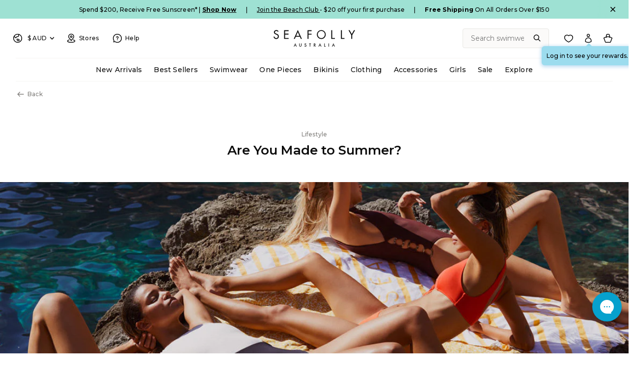

--- FILE ---
content_type: text/html; charset=utf-8
request_url: https://sg.seafolly.com/blogs/sf-world/are-you-made-to-summer
body_size: 71854
content:
<!doctype html>
  <html class="no-js supports-no-cookies" lang="en">
  <head>
    

    <script src="//sg.seafolly.com/cdn/shop/t/190/assets/login.js?v=166622105238609822011768965355" defer></script>
    <meta charset="utf-8">
    <meta http-equiv="X-UA-Compatible" content="IE=edge">
    <meta name="viewport" content="width=device-width,initial-scale=1">
    <meta name="theme-color" content="">
<link rel="canonical" href="https://sg.seafolly.com/blogs/sf-world/are-you-made-to-summer">
    <link rel="preconnect" href="https://cdn.shopify.com" crossorigin>
    <link rel="dns-prefetch" href="https://cdn.shopify.com">
  
    <link rel="preconnect" href="https://cdn-au.onetrust.com" crossorigin>
    <link rel="dns-prefetch" href="https://cdn-au.onetrust.com">
  
    <link rel="preconnect" href="https://fonts.shopifycdn.com" crossorigin>
    <link rel="dns-prefetch" href="https://fonts.shopifycdn.com">
  
    <link rel="preconnect" href="https://cdn.searchspring.net" crossorigin>
    <link rel="dns-prefetch" href="https://cdn.searchspring.net">
  
    <link rel="preconnect" href="https://static.hotjar.com" crossorigin>
    <link rel="dns-prefetch" href="https://static.hotjar.com">
  
    <link rel="preconnect" href="https://monorail-edge.shopifysvc.com" crossorigin>
    <link rel="dns-prefetch" href="https://monorail-edge.shopifysvc.com">
  <link rel="preload" href="//sg.seafolly.com/cdn/fonts/montserrat/montserrat_n5.07ef3781d9c78c8b93c98419da7ad4fbeebb6635.woff2" as="font" type="font/woff2" crossorigin><link rel="preload" href="//sg.seafolly.com/cdn/fonts/montserrat/montserrat_n6.1326b3e84230700ef15b3a29fb520639977513e0.woff2" as="font" type="font/woff2" crossorigin><link rel="preload" href="//sg.seafolly.com/cdn/fonts/montserrat/montserrat_n7.3c434e22befd5c18a6b4afadb1e3d77c128c7939.woff2" as="font" type="font/woff2" crossorigin><link rel="preload" href="//sg.seafolly.com/cdn/fonts/montserrat/montserrat_n9.680ded1be351aa3bf3b3650ac5f6df485af8a07c.woff2" as="font" type="font/woff2" crossorigin><style>
    @font-face {  font-family: Montserrat;  font-weight: 500;  font-style: normal;  font-display: swap;  src: url("//sg.seafolly.com/cdn/fonts/montserrat/montserrat_n5.07ef3781d9c78c8b93c98419da7ad4fbeebb6635.woff2") format("woff2"),       url("//sg.seafolly.com/cdn/fonts/montserrat/montserrat_n5.adf9b4bd8b0e4f55a0b203cdd84512667e0d5e4d.woff") format("woff");}
  
    @font-face {  font-family: Montserrat;  font-weight: 700;  font-style: normal;  font-display: swap;  src: url("//sg.seafolly.com/cdn/fonts/montserrat/montserrat_n7.3c434e22befd5c18a6b4afadb1e3d77c128c7939.woff2") format("woff2"),       url("//sg.seafolly.com/cdn/fonts/montserrat/montserrat_n7.5d9fa6e2cae713c8fb539a9876489d86207fe957.woff") format("woff");}
  
    @font-face {  font-family: Montserrat;  font-weight: 600;  font-style: normal;  font-display: swap;  src: url("//sg.seafolly.com/cdn/fonts/montserrat/montserrat_n6.1326b3e84230700ef15b3a29fb520639977513e0.woff2") format("woff2"),       url("//sg.seafolly.com/cdn/fonts/montserrat/montserrat_n6.652f051080eb14192330daceed8cd53dfdc5ead9.woff") format("woff");}
  
    @font-face {  font-family: Montserrat;  font-weight: 900;  font-style: normal;  font-display: swap;  src: url("//sg.seafolly.com/cdn/fonts/montserrat/montserrat_n9.680ded1be351aa3bf3b3650ac5f6df485af8a07c.woff2") format("woff2"),       url("//sg.seafolly.com/cdn/fonts/montserrat/montserrat_n9.0cc5aaeff26ef35c23b69a061997d78c9697a382.woff") format("woff");}
  

  :root {
    --font-body: Montserrat, sans-serif;
    --font-weight-body: 500;
    --font-weight-bold: 700;
    --font-weight-body-bold: 600;
    --font-headings: Montserrat, sans-serif;
    --font-headings-weight: 600;
    --icon-chevron-left: url('//sg.seafolly.com/cdn/shop/t/190/assets/icon-chevron-left.svg?v=109198296687760483651768965355');
    --icon-chevron-right: url('//sg.seafolly.com/cdn/shop/t/190/assets/icon-chevron-right.svg?v=149062277177143122611768965355');
    --icon-zoom-in: url('//sg.seafolly.com/cdn/shop/t/190/assets/icon-zoom-in.svg?v=70153660551346385771768965355');
    --icon-find-fit: url('//sg.seafolly.com/cdn/shop/t/190/assets/icon-bikini-sm.svg?v=100290473126473999961768965355');
  }

  
  select,
  .custom-select-opener::after,
  .selectCustom-trigger::after {
    background-repeat: no-repeat;
    background-image: url(//sg.seafolly.com/cdn/shop/t/190/assets/icon-chevron-down.svg?v=54031405504301524451768965355);
  }

  .selectCustom-option::after,
  .collection__sort-list a.is-active::after,
  .currencies-list input[type="radio"] + label:after {
    background-repeat: no-repeat;
    background-image: url(//sg.seafolly.com/cdn/shop/t/190/assets/icon-check.svg?v=76059028989461962201768965355);
  }

</style>

    
        <link href="//sg.seafolly.com/cdn/shop/t/190/assets/layout.theme.css?v=115630854322149897061768965355" rel="stylesheet" type="text/css" media="all" />
    

   <script src="//cdn.bc0a.com/autopilot/f00000000251809/autopilot_sdk.js"></script>
 
	
<title>Are You Made to Summer?

 &ndash; Seafolly Singapore</title><meta name="description" content="Welcome to a new season at Seafolly. The sun is shining, the water is inviting and the sea breeze is heavenly. There is a new energy in the air this season, it’s bright and full of optimism; bringing you the confidence to embrace a summer living free and fearlessly. This season the outlook is a little different and muc"><link rel="shortcut icon" href="//sg.seafolly.com/cdn/shop/files/favicon.png?crop=center&height=32&v=1653897264&width=32" type="image/png"><script defer="defer" src="//sg.seafolly.com/cdn/shop/t/190/assets/login-modal.js?v=166044850608685792101768965355"></script>
<script src="//sg.seafolly.com/cdn/shop/t/190/assets/search.js?v=69291845557973546151768965355"></script>
<script defer="defer" src="//sg.seafolly.com/cdn/shop/t/190/assets/vendor.theme.js?v=143865990146028999221768965355"></script>

<script defer="defer" src="//sg.seafolly.com/cdn/shop/t/190/assets/layout.theme.js?v=153720864489110297691768965355"></script>

<script defer="defer" src="//sg.seafolly.com/cdn/shop/t/190/assets/app.6e6e7896fd2638d0a607.js?v=175702161115886014861768965355"></script>

<script defer="defer" src="//sg.seafolly.com/cdn/shop/t/190/assets/template.article.js?v=73920953714886158821768965355"></script>

    
    
      <script defer src="//sg.seafolly.com/cdn/shop/t/190/assets/jquery-351.min.js?v=60938658743091704111768965355"></script>
    
<script defer src="https://geoip-js.com/js/apis/geoip2/v2.1/geoip2.js"></script><script>
      document.addEventListener("DOMContentLoaded", function(event) {
        const isCrawler = /bot|googlebot|crawler|spider|robot|crawling|Googlebot|Googlebot-Image|Googlebot-News|Googlebot-Video|Google-InspectionTool|Storebot-Google|GoogleOther|APIs-Google|AdsBot-Google|AdsBot-Google-Mobile|Mediapartners-Google|FeedFetcher-Google|GoogleProducer|Google-Read-Aloud|Google-Site-Verification/i.test(navigator.userAgent);const regionArray = [{
              name: "Australia",
              code: "au",
              domain: "https:\/\/au.seafolly.com",
              countryList: "au,nz",
              currencyList: "AUD,NZD"
            },{
              name: "United States",
              code: "us",
              domain: "https:\/\/us.seafolly.com",
              countryList: "us,ca",
              currencyList: "USD,CAD"
            },{
              name: "Singapore",
              code: "sg",
              domain: "https:\/\/sg.seafolly.com",
              countryList: "sg",
              currencyList: "SGD"
            },{
              name: "United Kingdom",
              code: "uk",
              domain: "https:\/\/uk.seafolly.com",
              countryList: "uk,be,bg,cz,dk,de,ee,ie,lt,lu,hu,mt,nl,at,pl,pt,ro,si,sk,fi,se,gb",
              currencyList: "GBP"
            }];const defaultRegionCode ="au";
        const currentRegionCode = "sg";
        const canonicalPath = "\/blogs\/sf-world\/are-you-made-to-summer";

        const currencyArray = regionArray
          .flatMap((store) => {
            return store.currencyList.split(',').map((currency, index) => ({
              currency: currency,
              isCurrent:
                store.code === currentRegionCode &&
                window.theme &&
                window.theme.cart &&
                window.theme.cart.currency &&
                window.theme.cart.currency === currency,
              region: {
                code: store.code,
                domain: store.domain,
                name: store.name,
              },
            }));
          })
          .sort(function (a, b) {
            const currencyA = a.currency;
            const currencyB = b.currency;
            if (currencyA < currencyB) {
              return -1;
            }
            if (currencyA > currencyB) {
              return 1;
            }
            // currencies must be equal
            return 0;
          });const preventRedirectParam = "";var validCountryCodes = regionArray.reduce(function(acc, region) {
          acc.push(region.code);
          if (hasOtherCountries(region)) {
            acc = acc.concat(region.countryList.split(','));
          }
          return acc
        }, []);

        function codeMatchesRegion(code, region) {
          if (region === null) {
            return false;
          }

          if (hasOtherCountries(region)) {
            var countryListArray = region.countryList.split(',');
            return code === region.code || countryListArray.indexOf(code) > -1;
          }

          return code === region.code;
        };

        function hasOtherCountries(region) {
          return region.countryList !== null;
        }

        function isValidCountryCode(code) {
          return validCountryCodes.indexOf(code) > -1;
        }const findRegionMatch = function(value, regions) {
            if (!value) { return null };

            const codeMatch = regions.find(function(region) {
              return region.code === value;
            });

            if (codeMatch) { return codeMatch };

            const countryMatch = regions.find(function(region) {
              if (!region.countryList) { return };
              return region.countryList.indexOf(value) >= 0;
            });

            if (countryMatch) { return countryMatch };

            return null;
          };

          const redirectToTargetRegion = function(targetRegion, manualMode) {
            const targetDomain = targetRegion.domain;
            const targetDomainUrlObject = new URL(targetDomain);
            if (targetDomainUrlObject.host === window.location.host) {
              return false;
            };
            let targetURL = new URL(location.pathname, targetDomain);
            if (manualMode) {
              const targetRegionCode = targetRegion.code;
              targetURL.searchParams.set("region", targetRegionCode);
            };
            window.location = targetURL.href;
          };

          const initAutoRedirect = function() {if (window.top.ThemeEditor || window.top.ThemeEditorAPI || window.Shopify.designMode) { return };

            const isRobot = function() {
              const robotList = '(360spider|a6-indexer|aboundex|acoonbot|addthis|adidxbot|admantx|adsbot-google|adsbot-google-mobile|advbot|ahrefsbot|aihitbot|aisearchbot|antibot|apis-google|applebot|arabot|archive.org_bot|backlinkcrawler|baiduspider|bibnum.bnf|biglotron|bingbot|binlar|blekkobot|blexbot|bnf.fr_bot|brainobot|bubing|buzzbot|careerbot|cc metadata scaper|ccbot|changedetection|chrome-lighthouse|citeseerxbot|coccoc|commons-httpclient|content crawler spider|convera|crawler4j|crystalsemanticsbot|curl|cxensebot|cyberpatrol|discobot|domain re-animator bot|domaincrawler|dotbot|drupact|duckduckbot|duplexweb-google|ec2linkfinder|edisterbot|elisabot|europarchive.org|exabot|ezooms|facebookexternalhit|facebot|fast enterprise crawler|fast-webcrawler|feedfetcher-google|findlink|findthatfile|findxbot|fluffy|fr-crawler|g00g1e.net|gigablast|gingercrawler|gnam gnam spider|google favicon|google-read-aloud|googlebot|googlebot-image|googlebot-mobile|googlebot-news|googlebot-video|googleweblight|grapeshotcrawler|grub.org|gslfbot|heritrix|httpunit|httrack|ia_archiver|ichiro|integromedb|intelium_bot|interfaxscanbot|ioi|ip-web-crawler.com|ips-agent|it2media-domain-crawler|java|jyxobot|lb-spider|libwww|linguee bot|linkdex|lipperhey|lipperhey seo service|livelapbot|lssbot|lssrocketcrawler|ltx71|mail.ru_bot|mediapartners-google|megaindex|memorybot|mj12bot|mlbot|msnbot|msrbot|nerdbynature.bot|nerdybot|netresearchserver|ngbot|niki-bot|nutch|openindexspider|orangebot|page2rss|panscient|phpcrawl|postrank|proximic|psbot|ptst|purebot|python-urllib|qwantify|retrevopageanalyzer|rogerbot|scribdbot|seekbot|semanticscholarbot|semrushbot|seokicks-robot|seznambot|simplecrawler|sistrix crawler|sitebot|siteexplorer.info|slurp|smtbot|sogou|spbot|speedy|summify|tagoobot|teoma|toplistbot|turnitinbot|tweetmemebot|twengabot|twitterbot|urlappendbot|usinenouvellecrawler|voilabot|voyager|wbsearchbot|web-archive-net.com.bot|webcompanycrawler|webcrawler|webmon|wesee:search|wget|wocbot|woriobot|wotbox|xovibot|y!j-asr|yacybot|yandexbot|yanga|yeti|yoozbot)';
              const regex = new RegExp(robotList, 'i');
              const userAgent = navigator.userAgent;
              const isGooglebot = /(googlebot\/|googlebot-image\/|googlebot-news\/|googlebot-video\/|googlebot-mobile\/|mediapartners-google|adsbot-google-mobile|adsbot-google|googleweblight|Google-InspectionTool|Storebot-Google|GoogleOther|APIs-Google|FeedFetcher-Google|GoogleProducer|Google-Read-Aloud|Google-Site-Verification)/i.test(userAgent);
              return (regex.test(userAgent) || isGooglebot) ? true : false;
            };
            if (isRobot()) {
              return
            };const searchParams = new URLSearchParams(window.location.search);
            if (preventRedirectParam && searchParams.get(preventRedirectParam)) {
              return
            };const manualRegionParam = searchParams.get("region") ? (searchParams.get("region")).toLowerCase() : null;

            if (manualRegionParam) {if (currentRegionCode === manualRegionParam) {
                localStorage.setItem("region", currentRegionCode);
                return;
              };const targetRegion = findRegionMatch(manualRegionParam, regionArray);
              if (!targetRegion) { return };localStorage.setItem("region", targetRegion.code);

              if(redirectToTargetRegion(targetRegion, true) === false) { return };
            };const localStorageRegionCode = localStorage.getItem("region") ? localStorage.getItem("region").toLowerCase() : null;

            if (localStorageRegionCode) {if (currentRegionCode === localStorageRegionCode) { return };const targetRegion = findRegionMatch(localStorageRegionCode, regionArray);

              if (targetRegion) {localStorage.setItem("region", targetRegion.code);

                if(redirectToTargetRegion(targetRegion) === false) { return };
              };
            };const onGeoIpSuccess = function(response) {
              let targetRegion;

              // If it's a crawler, set the default region
              if (isCrawler) {
                targetRegion = findRegionMatch(defaultRegionCode, regionArray);
              } else {
                const geoIpCountryCode = (response.country.iso_code).toLowerCase();
                targetRegion = findRegionMatch(geoIpCountryCode, regionArray) ? findRegionMatch(geoIpCountryCode, regionArray) : findRegionMatch(defaultRegionCode, regionArray);
              }

              if (targetRegion) {
                localStorage.setItem("region", targetRegion.code);
                if(redirectToTargetRegion(targetRegion) === false) { return };
              };
            };

            const onGeoIpError = function(error) {
              console.error('Error retrieving user location', error);
            };

            geoip2.country(onGeoIpSuccess, onGeoIpError);
          };
          initAutoRedirect();const initCurrencySelector = function() {
            /*
              * Identify the selector elements and the current store currency
            */
            const currencySelectors = document.querySelectorAll('.currency-form [data-currencies-list]');
            const currentStoreCurrency = "SGD";
            window.localStorage.setItem('conversionRate', window.Shopify.currency.rate);

            /*
              * Bail if no selectors found
            */
            if (currencySelectors.length === 0) {
              return;
            };

            /*
              * Loop over the currencyArray to set the url params and build the selector options
            */
            let currencySelectorOptions = '';
            currencyArray.forEach(({ isCurrent, currency, region }) => {
              const currentCurrency = isCurrent ? ' checked="checked"' : '';
              const currencySymbol = window.getSymbolFromCurrency(`${currency.toUpperCase()}`);
              const targetURL = new URL(location.pathname, region.domain);

              /*
                * Set region and currency parameters for targetURL
              */
              if (currentRegionCode !== region.code) {
                targetURL.searchParams.set("region", region.code);
              }
              targetURL.searchParams.set("currency", currency);

              targetURL.searchParams.set("no_rule", "true");

              /*
                * Build the selector options for both the native select and the custom select
              */
              currencySelectorOptions += `<input type="radio" class="currency-option-select" name="currency" id="${currency.toUpperCase()}" value="${targetURL.href}" ${currentCurrency} data-currency="${currency}" data-code="${region.code}" data-region-name="${region.name}" /><label for="${currency.toUpperCase()}">${currencySymbol} ${currency.toUpperCase()}</label>`;
            });

            const handleCurrencySelection = function(evt) {
              const selectedOption = evt.target;
              const optionCode = selectedOption.dataset.code;
              const optionRegionName = selectedOption.dataset.region;
              const currentRegionName = "Singapore";
              window.location = selectedOption.value;
              window.localStorage.setItem('conversionRate', window.Shopify.currency.rate);
            };

            /*
              * Populates the select elements and adds the event listener for change.
            */
            currencySelectors.forEach(function(currencySelector) {
              currencySelector.innerHTML = currencySelectorOptions;
              const currencyRadios = currencySelector.querySelectorAll('input[name="currency"]');
              currencyRadios.forEach((radio) => {
                radio.addEventListener('change', handleCurrencySelection);
              });
            });
          };
          initCurrencySelector();});
    </script><script>
      document.documentElement.className = document.documentElement.className.replace('no-js', 'js');
      window.theme = {
        render_new_swatches: true,
        ecommerce: true,
        rewards_available:"",
        customer_metafields: [],
        strings: {
          selectSize: "Select size",
          addToCart: "Add to Bag",
          addedMessage: "Added",
          soldOut: "Sold Out",
          unavailable: "Unavailable",
          cartTitle: "My Bag",
          sideCartTitle: "Bag",
          subtotal: "Subtotal",
          total: "Total",
          cartDiscounts:  "You\u0026#39;re saving",
          shipping: "Shipping",
          edit: "Edit",
          update: "Update",
          editSize: "Edit size",
          selectSize: "Select Size",
          checkout: "Checkout",
          viewCart: "View Bag",
          closeCart: "Close bag",
          cartEmpty: "Your bag is currently empty.\u003cbr\/\u003eNot sure where to start?",
          cartContinueShopping: "Continue Shopping",
          itemQuantity: "Item quantity",
          dismissErrorMessage: "Dismiss error message",
          freeShippingBar: {
            remaining: "You are {{ amount }} away from Free Your Free Gift",
            reached: "You’ve qualified for a Free Gift",
          },
          addToWishlist: "Add to wishlist",
          addedToWishlist: "Added to wishlist",
          removeFromWishlist: "Remove from wishlist",
          removedFromWishlist: "Removed from wishlist",
          addAllToCart: "Add all wishlist to bag",
          addingAllToCart: "Adding all to bag...",
          collection: {
            readMore: "Read More",
            readLess: "Read Less",
          },
          product: {
            product_type: null,
            inStockLabel: "In stock",
            lowStockLabel: "Low stock",
            outOfStockLabel: "Out of stock",
            shippingTimesTitle: "Check Shipping Time (AU)",
            shippingTimesPlaceholder:  "Enter your AU Postcode",
            shippingTimesButton:  "Check",
            shippingTimesMessageTemplate:  "{daysNumber} business {daysWord} once dispatched from our Sydney warehouse. Free express shipping for Silver and Gold Beach Club members, or orders over AUD $100.",
            shippingTimesDefaultDays:  "3-5",
            shippingTimesErrorMessage: "Invalid postcode, please use a valid Singapore postcode",
            shippingTimesReset: "Reset"
          },
          
        },
        hideSwatches: true,
        moneyFormat: "SGD ${{amount}}",
        moneyFormatWithoutCurrency: "${{amount}}",
        moneyFormatWithoutDecimals: "SGD ${{amount_no_decimals}}",
        moneyFormatWithoutDecimalsOrCurrency: "${{amount_no_decimals}}",
        shippingTimes: {
          shippingTimesCsv: "https:\/\/cdn.shopify.com\/s\/files\/1\/1879\/3419\/files\/au-postcodes-shipping.csv?v=1647822644",
          shippingTimesRegion: "AU"
        },
        cart: {"note":null,"attributes":{},"original_total_price":0,"total_price":0,"total_discount":0,"total_weight":0.0,"item_count":0,"items":[],"requires_shipping":false,"currency":"SGD","items_subtotal_price":0,"cart_level_discount_applications":[],"checkout_charge_amount":0},
        
        freeShippingBar: {
          enabled: false,
          serviceOne: "",
          thresholdOne: "250",
        },
        showShippingInCart: true,
        shippingPrice: "20.00",
        indicators: {text1: "Join the Beach Club to earn a $20 reward for every $150 you spend",icon1: "beach-club",text2: "Free Shipping for All Silver and Gold Members",icon2: "truck",text3: "30 Day Returns \u0026 Fit Guarantee",icon3: "return",
        },
        cartIncludeAfterpay: false,
        cartContinueShoppingLink: "\/collections\/all-swimwear",
        cartEmptyLinks: [
            {
              "title": "Swimwear",
              "url": "\/collections\/all-swimwear"
            },
            {
              "title": "One Piece Swim",
              "url": "\/collections\/one-piece-swim"
            },
            {
              "title": "Clothing",
              "url": "\/collections\/all-clothing"
            },],
        cartUpsells: {
          enabled: true,
          heading: "You may also like",
          viewDetail: null,
          addToBag: "Add+"
        },
        cartRewards: {
          rewardsBlurbHeader: "Join the Beach Club to earn rewards",
          rewardsBlurb: "\u003cp\u003e\u003ca href=\"\/pages\/beach-club-rewards\" title=\"Beach Club Rewards\"\u003eJoin\u003c\/a\u003e the Beach Club to gain access to exclusive rewards and benefits,  starting with your $20 signup reward, available to use on your next purchase\u003c\/p\u003e"
        },
        
        customerId: "",
        rewards: {
          enabled: true,
          detailsEndpoint: "https:\/\/proxy.seafolly.net\/seafolly\/loyalty\/details",
          detailsEndpointCached: "https:\/\/proxy-cache.seafolly.net\/seafolly\/loyalty\/details",
          reserveEndpoint: "https:\/\/proxy.seafolly.net\/seafolly\/loyalty\/rewards\/reserve",
          releaseEndpoint: "https:\/\/proxy.seafolly.workers.dev\/seafolly\/loyalty\/rewards\/release",
          yourRewardsBalance: "Your rewards balance is:",
          storeCountryCode: "SF-SG",
          error: "Your account and rewards are being loaded. Please check back later or contact \u003ca href=\"\/pages\/contact-us\"\u003eCustomer Care\u003c\/a\u003e for more information.",
        },
        giftCard: {
          enabled: true,
          balanceEndpoint: "https:\/\/proxy.seafolly.net\/seafolly\/giftcards\/balance",
          reserveEndpoint: "https:\/\/proxy.seafolly.net\/seafolly\/giftcards\/checkout",
          releaseEndpoint: "https:\/\/proxy.seafolly.net\/seafolly\/giftcards\/release",
          storeCountryCode: "SF-SG"
        },
        breakpoints: {
          small: "480",
          medium: "768",
          large: "990",
          widescreen: "1400",
        },
        locale: {
          endonymName: "English",
          isoCode: "en",
          name: "English",
          primary: true,
          rootUrl: "\/",
        },
        urlPatterns: {
          assetUrl: "\/\/sg.seafolly.com\/cdn\/shop\/t\/190\/assets\/_name_.js?v=7133",
          fileUrl: "\/\/sg.seafolly.com\/cdn\/shop\/files\/_name_.js?v=7133",
        },
        routes: {
          cartUrl: "\/cart"
        },
        klaviyo: {
          saveCartFormID: "RsPPB9"
        },
        searchspring: {
          storeId: "7k6x6f",
          cartRecsProfileTag: "mini-cart-recommendations"
        },
        settings: {
          show_size_with_number:false,
          size_conversion_vendors: ""
        }
      }; 
      window.current = {
        shop: {
          domain: `https://sg.seafolly.com`
        },
        product: {
          handle: ``
        },
        template: {
          name: `article`,
          suffix: ``
        }
      };
    </script>
  
    <script>window.performance && window.performance.mark && window.performance.mark('shopify.content_for_header.start');</script><meta name="facebook-domain-verification" content="b3gve9g86tfyjz3oi4c746spvs707u">
<meta id="shopify-digital-wallet" name="shopify-digital-wallet" content="/60653469955/digital_wallets/dialog">
<meta name="shopify-checkout-api-token" content="81bbc33011c70156bda4b12f574d21f6">
<meta id="in-context-paypal-metadata" data-shop-id="60653469955" data-venmo-supported="false" data-environment="production" data-locale="en_US" data-paypal-v4="true" data-currency="SGD">
<link rel="alternate" type="application/atom+xml" title="Feed" href="/blogs/sf-world.atom" />
<script async="async" src="/checkouts/internal/preloads.js?locale=en-SG"></script>
<script id="apple-pay-shop-capabilities" type="application/json">{"shopId":60653469955,"countryCode":"SG","currencyCode":"SGD","merchantCapabilities":["supports3DS"],"merchantId":"gid:\/\/shopify\/Shop\/60653469955","merchantName":"Seafolly Singapore","requiredBillingContactFields":["postalAddress","email","phone"],"requiredShippingContactFields":["postalAddress","email","phone"],"shippingType":"shipping","supportedNetworks":["visa","masterCard","amex"],"total":{"type":"pending","label":"Seafolly Singapore","amount":"1.00"},"shopifyPaymentsEnabled":true,"supportsSubscriptions":true}</script>
<script id="shopify-features" type="application/json">{"accessToken":"81bbc33011c70156bda4b12f574d21f6","betas":["rich-media-storefront-analytics"],"domain":"sg.seafolly.com","predictiveSearch":true,"shopId":60653469955,"locale":"en"}</script>
<script>var Shopify = Shopify || {};
Shopify.shop = "seafolly-sg.myshopify.com";
Shopify.locale = "en";
Shopify.currency = {"active":"SGD","rate":"1.0"};
Shopify.country = "SG";
Shopify.theme = {"name":"SEAFOLLY SG | BACKUP 1\/21\/2026","id":157655007491,"schema_name":"Seafolly theme","schema_version":"1.0.6","theme_store_id":null,"role":"main"};
Shopify.theme.handle = "null";
Shopify.theme.style = {"id":null,"handle":null};
Shopify.cdnHost = "sg.seafolly.com/cdn";
Shopify.routes = Shopify.routes || {};
Shopify.routes.root = "/";</script>
<script type="module">!function(o){(o.Shopify=o.Shopify||{}).modules=!0}(window);</script>
<script>!function(o){function n(){var o=[];function n(){o.push(Array.prototype.slice.apply(arguments))}return n.q=o,n}var t=o.Shopify=o.Shopify||{};t.loadFeatures=n(),t.autoloadFeatures=n()}(window);</script>
<script id="shop-js-analytics" type="application/json">{"pageType":"article"}</script>
<script defer="defer" async type="module" src="//sg.seafolly.com/cdn/shopifycloud/shop-js/modules/v2/client.init-shop-cart-sync_BdyHc3Nr.en.esm.js"></script>
<script defer="defer" async type="module" src="//sg.seafolly.com/cdn/shopifycloud/shop-js/modules/v2/chunk.common_Daul8nwZ.esm.js"></script>
<script type="module">
  await import("//sg.seafolly.com/cdn/shopifycloud/shop-js/modules/v2/client.init-shop-cart-sync_BdyHc3Nr.en.esm.js");
await import("//sg.seafolly.com/cdn/shopifycloud/shop-js/modules/v2/chunk.common_Daul8nwZ.esm.js");

  window.Shopify.SignInWithShop?.initShopCartSync?.({"fedCMEnabled":true,"windoidEnabled":true});

</script>
<script>(function() {
  var isLoaded = false;
  function asyncLoad() {
    if (isLoaded) return;
    isLoaded = true;
    var urls = ["\/\/swymv3premium-01.azureedge.net\/code\/swym_fb_pixel.js?shop=seafolly-sg.myshopify.com","https:\/\/config.gorgias.chat\/bundle-loader\/01GYCCE5M0F5Y93R2Q7JSBAMSY?source=shopify1click\u0026shop=seafolly-sg.myshopify.com","https:\/\/cdn.9gtb.com\/loader.js?g_cvt_id=54942edd-e1cc-465a-91b8-38afec81f80b\u0026shop=seafolly-sg.myshopify.com","https:\/\/cdn.pushowl.com\/latest\/sdks\/pushowl-shopify.js?subdomain=seafolly-sg\u0026environment=production\u0026guid=1196e21a-579b-4bbb-a64c-b9fd9c508788\u0026shop=seafolly-sg.myshopify.com"];
    for (var i = 0; i < urls.length; i++) {
      var s = document.createElement('script');
      s.type = 'text/javascript';
      s.async = true;
      s.src = urls[i];
      var x = document.getElementsByTagName('script')[0];
      x.parentNode.insertBefore(s, x);
    }
  };
  if(window.attachEvent) {
    window.attachEvent('onload', asyncLoad);
  } else {
    window.addEventListener('load', asyncLoad, false);
  }
})();</script>
<script id="__st">var __st={"a":60653469955,"offset":28800,"reqid":"5cb77b89-c1ed-4e0f-9607-d676d7eb69cd-1768974759","pageurl":"sg.seafolly.com\/blogs\/sf-world\/are-you-made-to-summer","s":"articles-587560517891","u":"b986bd81d5f3","p":"article","rtyp":"article","rid":587560517891};</script>
<script>window.ShopifyPaypalV4VisibilityTracking = true;</script>
<script id="captcha-bootstrap">!function(){'use strict';const t='contact',e='account',n='new_comment',o=[[t,t],['blogs',n],['comments',n],[t,'customer']],c=[[e,'customer_login'],[e,'guest_login'],[e,'recover_customer_password'],[e,'create_customer']],r=t=>t.map((([t,e])=>`form[action*='/${t}']:not([data-nocaptcha='true']) input[name='form_type'][value='${e}']`)).join(','),a=t=>()=>t?[...document.querySelectorAll(t)].map((t=>t.form)):[];function s(){const t=[...o],e=r(t);return a(e)}const i='password',u='form_key',d=['recaptcha-v3-token','g-recaptcha-response','h-captcha-response',i],f=()=>{try{return window.sessionStorage}catch{return}},m='__shopify_v',_=t=>t.elements[u];function p(t,e,n=!1){try{const o=window.sessionStorage,c=JSON.parse(o.getItem(e)),{data:r}=function(t){const{data:e,action:n}=t;return t[m]||n?{data:e,action:n}:{data:t,action:n}}(c);for(const[e,n]of Object.entries(r))t.elements[e]&&(t.elements[e].value=n);n&&o.removeItem(e)}catch(o){console.error('form repopulation failed',{error:o})}}const l='form_type',E='cptcha';function T(t){t.dataset[E]=!0}const w=window,h=w.document,L='Shopify',v='ce_forms',y='captcha';let A=!1;((t,e)=>{const n=(g='f06e6c50-85a8-45c8-87d0-21a2b65856fe',I='https://cdn.shopify.com/shopifycloud/storefront-forms-hcaptcha/ce_storefront_forms_captcha_hcaptcha.v1.5.2.iife.js',D={infoText:'Protected by hCaptcha',privacyText:'Privacy',termsText:'Terms'},(t,e,n)=>{const o=w[L][v],c=o.bindForm;if(c)return c(t,g,e,D).then(n);var r;o.q.push([[t,g,e,D],n]),r=I,A||(h.body.append(Object.assign(h.createElement('script'),{id:'captcha-provider',async:!0,src:r})),A=!0)});var g,I,D;w[L]=w[L]||{},w[L][v]=w[L][v]||{},w[L][v].q=[],w[L][y]=w[L][y]||{},w[L][y].protect=function(t,e){n(t,void 0,e),T(t)},Object.freeze(w[L][y]),function(t,e,n,w,h,L){const[v,y,A,g]=function(t,e,n){const i=e?o:[],u=t?c:[],d=[...i,...u],f=r(d),m=r(i),_=r(d.filter((([t,e])=>n.includes(e))));return[a(f),a(m),a(_),s()]}(w,h,L),I=t=>{const e=t.target;return e instanceof HTMLFormElement?e:e&&e.form},D=t=>v().includes(t);t.addEventListener('submit',(t=>{const e=I(t);if(!e)return;const n=D(e)&&!e.dataset.hcaptchaBound&&!e.dataset.recaptchaBound,o=_(e),c=g().includes(e)&&(!o||!o.value);(n||c)&&t.preventDefault(),c&&!n&&(function(t){try{if(!f())return;!function(t){const e=f();if(!e)return;const n=_(t);if(!n)return;const o=n.value;o&&e.removeItem(o)}(t);const e=Array.from(Array(32),(()=>Math.random().toString(36)[2])).join('');!function(t,e){_(t)||t.append(Object.assign(document.createElement('input'),{type:'hidden',name:u})),t.elements[u].value=e}(t,e),function(t,e){const n=f();if(!n)return;const o=[...t.querySelectorAll(`input[type='${i}']`)].map((({name:t})=>t)),c=[...d,...o],r={};for(const[a,s]of new FormData(t).entries())c.includes(a)||(r[a]=s);n.setItem(e,JSON.stringify({[m]:1,action:t.action,data:r}))}(t,e)}catch(e){console.error('failed to persist form',e)}}(e),e.submit())}));const S=(t,e)=>{t&&!t.dataset[E]&&(n(t,e.some((e=>e===t))),T(t))};for(const o of['focusin','change'])t.addEventListener(o,(t=>{const e=I(t);D(e)&&S(e,y())}));const B=e.get('form_key'),M=e.get(l),P=B&&M;t.addEventListener('DOMContentLoaded',(()=>{const t=y();if(P)for(const e of t)e.elements[l].value===M&&p(e,B);[...new Set([...A(),...v().filter((t=>'true'===t.dataset.shopifyCaptcha))])].forEach((e=>S(e,t)))}))}(h,new URLSearchParams(w.location.search),n,t,e,['guest_login'])})(!0,!0)}();</script>
<script integrity="sha256-4kQ18oKyAcykRKYeNunJcIwy7WH5gtpwJnB7kiuLZ1E=" data-source-attribution="shopify.loadfeatures" defer="defer" src="//sg.seafolly.com/cdn/shopifycloud/storefront/assets/storefront/load_feature-a0a9edcb.js" crossorigin="anonymous"></script>
<script data-source-attribution="shopify.dynamic_checkout.dynamic.init">var Shopify=Shopify||{};Shopify.PaymentButton=Shopify.PaymentButton||{isStorefrontPortableWallets:!0,init:function(){window.Shopify.PaymentButton.init=function(){};var t=document.createElement("script");t.src="https://sg.seafolly.com/cdn/shopifycloud/portable-wallets/latest/portable-wallets.en.js",t.type="module",document.head.appendChild(t)}};
</script>
<script data-source-attribution="shopify.dynamic_checkout.buyer_consent">
  function portableWalletsHideBuyerConsent(e){var t=document.getElementById("shopify-buyer-consent"),n=document.getElementById("shopify-subscription-policy-button");t&&n&&(t.classList.add("hidden"),t.setAttribute("aria-hidden","true"),n.removeEventListener("click",e))}function portableWalletsShowBuyerConsent(e){var t=document.getElementById("shopify-buyer-consent"),n=document.getElementById("shopify-subscription-policy-button");t&&n&&(t.classList.remove("hidden"),t.removeAttribute("aria-hidden"),n.addEventListener("click",e))}window.Shopify?.PaymentButton&&(window.Shopify.PaymentButton.hideBuyerConsent=portableWalletsHideBuyerConsent,window.Shopify.PaymentButton.showBuyerConsent=portableWalletsShowBuyerConsent);
</script>
<script data-source-attribution="shopify.dynamic_checkout.cart.bootstrap">document.addEventListener("DOMContentLoaded",(function(){function t(){return document.querySelector("shopify-accelerated-checkout-cart, shopify-accelerated-checkout")}if(t())Shopify.PaymentButton.init();else{new MutationObserver((function(e,n){t()&&(Shopify.PaymentButton.init(),n.disconnect())})).observe(document.body,{childList:!0,subtree:!0})}}));
</script>
<link id="shopify-accelerated-checkout-styles" rel="stylesheet" media="screen" href="https://sg.seafolly.com/cdn/shopifycloud/portable-wallets/latest/accelerated-checkout-backwards-compat.css" crossorigin="anonymous">
<style id="shopify-accelerated-checkout-cart">
        #shopify-buyer-consent {
  margin-top: 1em;
  display: inline-block;
  width: 100%;
}

#shopify-buyer-consent.hidden {
  display: none;
}

#shopify-subscription-policy-button {
  background: none;
  border: none;
  padding: 0;
  text-decoration: underline;
  font-size: inherit;
  cursor: pointer;
}

#shopify-subscription-policy-button::before {
  box-shadow: none;
}

      </style>

<script>window.performance && window.performance.mark && window.performance.mark('shopify.content_for_header.end');</script>
  
    

<meta property="og:site_name" content="Seafolly Singapore">
<meta property="og:url" content="https://sg.seafolly.com/blogs/sf-world/are-you-made-to-summer">
<meta property="og:title" content="Are You Made to Summer?">
<meta property="og:type" content="article">
<meta property="og:description" content="Welcome to a new season at Seafolly. The sun is shining, the water is inviting and the sea breeze is heavenly. There is a new energy in the air this season, it’s bright and full of optimism; bringing you the confidence to embrace a summer living free and fearlessly. This season the outlook is a little different and much further away from our island home of Australia. 
 
The sun-kissed campaign shot along the pebbled shores of Es Vedrà, Ibiza by critically acclaimed Australian photographer Akila Berjoui perfectly captures a made to summer attitude and a lifestyle like no other! 
Under the cliffs of Se Pedrera de Cala d’Hort, the four familiar faces fully embrace the sense of truly living, on their own terms, in another corner of the globe far from Seafolly’s home. Featuring fashions’ go-to muse, creative director and model Yan Yan Chan, Dutch model Chelsey Weimar, the free spirited Scandinavian beauty Camilla Christensen and the sassy Cuban model Daili Perez; the four friends each don their own unique style, personality and energy to make up The Seafolly Set. 
 
Meet the girls here. 
We are inviting YOU to embrace a carefree spirit 365 days a year, create a positive outlook and summer like no other. 
Our stunning new season swimwear is ready to shop now!"><meta property="og:image" content="http://sg.seafolly.com/cdn/shop/articles/2019_NewSeason_01-1170x756.jpg?v=1653951396&width=5760">
      <meta property="og:image:secure_url" content="https://sg.seafolly.com/cdn/shop/articles/2019_NewSeason_01-1170x756.jpg?v=1653951396&width=5760">
      <meta property="og:image:width" content="1170">
      <meta property="og:image:height" content="756">
      <meta property="og:image:alt" content="ARE YOU MADE TO SUMMER?">

<meta name="twitter:site" content="@">
<meta name="twitter:card" content="summary_large_image">
<meta name="twitter:title" content="Are You Made to Summer?">
<meta name="twitter:description" content="Welcome to a new season at Seafolly. The sun is shining, the water is inviting and the sea breeze is heavenly. There is a new energy in the air this season, it’s bright and full of optimism; bringing you the confidence to embrace a summer living free and fearlessly. This season the outlook is a little different and much further away from our island home of Australia. 
 
The sun-kissed campaign shot along the pebbled shores of Es Vedrà, Ibiza by critically acclaimed Australian photographer Akila Berjoui perfectly captures a made to summer attitude and a lifestyle like no other! 
Under the cliffs of Se Pedrera de Cala d’Hort, the four familiar faces fully embrace the sense of truly living, on their own terms, in another corner of the globe far from Seafolly’s home. Featuring fashions’ go-to muse, creative director and model Yan Yan Chan, Dutch model Chelsey Weimar, the free spirited Scandinavian beauty Camilla Christensen and the sassy Cuban model Daili Perez; the four friends each don their own unique style, personality and energy to make up The Seafolly Set. 
 
Meet the girls here. 
We are inviting YOU to embrace a carefree spirit 365 days a year, create a positive outlook and summer like no other. 
Our stunning new season swimwear is ready to shop now!">

  
    <!-- Google Tag Manager -->
    <script>
      (function(w,d,s,l,i){w[l]=w[l]||[];w[l].push({'gtm.start':
      new Date().getTime(),event:'gtm.js'});var f=d.getElementsByTagName(s)[0],
      j=d.createElement(s),dl=l!='dataLayer'?'&l='+l:'';j.async=true;j.src=
      'https://www.googletagmanager.com/gtm.js?id='+i+dl;f.parentNode.insertBefore(j,f);
      })(window,document,'script','dataLayer',"GTM-MS74H9B");
    </script>
    <!-- End Google Tag Manager -->
  


    <link rel="stylesheet" href="//sg.seafolly.com/cdn/shop/t/190/assets/log-in-prompt.css?v=42037779295019124351768965355">
    
    <link rel="stylesheet" href="//sg.seafolly.com/cdn/shop/t/190/assets/custom_styles.css?v=153873418444984843391768965355">
    




<script src="https://snapui.searchspring.io/lwxsfv/bundle.js" id="searchspring-context" defer>
  
    template = "article";
   site='seafolly-sg'
</script>

    
<!-- /snippets/multi-store-hreflang-tags.liquid from apps.shopify.com/multi-store-hreflang-tags (Facades)-->


    <script>
      
      window.datajetUrl = '/apps/datajet/task/68082dd353e9ce2b37bd1e4d';
    </script>
  <!-- BEGIN app block: shopify://apps/analyzify-ga4-ads-tracking/blocks/app-embed-v4/69637cfd-dd6f-4511-aa97-7037cfb5515c -->


<!-- BEGIN app snippet: an_analyzify_settings -->







<script defer>
  // AN_ANALYZIFY_SETTINGS
  (() => {
    try {
      const startTime = performance.now();
      window.analyzify = window.analyzify || {};
  
      window.analyzify.log = (t, groupName, nestedGroupName) => {
        try {
          const styles = {
            default: 'color:#fff;background:#413389;',
            an_analyzify: 'color:#fff;background:#1f77b4;', 
            an_analyzify_settings: 'color:#fff;background:#ff7f0e;', 
            an_fb: 'color:#fff;background:#2ca02c;', 
            an_criteo: 'color:#fff;background:#d62728;', 
            an_bing: 'color:#fff;background:#9467bd;', 
            an_clarity: 'color:#fff;background:#8c564b;', 
            an_hotjar: 'color:#fff;background:#8c564b;', 
            an_gtm: 'color:#fff;background:#e377c2;', 
            an_klaviyo: 'color:#fff;background:#7f7f7f;', 
            an_pinterest: 'color:#fff;background:#bcbd22;', 
            an_rebuy: 'color:#fff;background:#17becf;', 
            an_tiktok: 'color:#fff;background:#ffbb78;', 
            an_x: 'color:#fff;background:#98df8a;', 
            an_consent: 'color:#fff;background:#ff9896;' 
          };

          if (window.analyzify.logging && t != null) {
            const style = styles[groupName] || styles['default'];
            console.log(`%c[${groupName || 'Analyzify'}]${nestedGroupName ? ` ${nestedGroupName}` : ''}`, style, t);
            analyzify.logs.push(t);
            if (analyzify?.stopAtLog) {
              debugger;
            }
          }
        } catch (error) {
          console.error("Error processing analyzify settings:", error);
        }
      }

      (() => {
        try {
          window.analyzify = {
            ...window.analyzify,
            logging: "" == "true",
            logs: [],
            testing_environment: false,
            consent_version: null,
            initial_load: {},
            variant_changed_with_view_item: false,
            chunk_size: 25,
            properties: {
              GTM: {
                status: true,
                id: "",
                multiple_view_item_list: false,
                feed_country: "",
                feed_region: "",
                feed_language: "",
                merchant_id: "",
                enhanced_params: true,
                replace_session_id: false,
                replace_gclid: false,
                variant_changed: true,
                generate_lead: true,
              },
              GADS: {
                status:false, 
                conversion_linker:false, 
                allow_ad_personalization_signals:false,
                ads_data_redaction:false,
                url_passthrough:false,
                primary: {
                  status:false,
                  id: "",
                  feed_country: "SG",
                  feed_region: "SG",
                  merchant_id: "",
                  feed_language: "",
                  product_id_format: "product_sku", 
                  replace_session_id:false,
                  replace_gclid:false,
                  remarketing: {
                    status:false,
                    gads_remarketing_id_format: "product_sku",
                    events: { 
                      view_item_list: false, 
                      view_item: false,
                      add_to_cart: false,
                      remove_from_cart: false,
                      begin_checkout: false,
                      purchase: false,
                      generate_lead: false,
                    }
                  },
                  conversions: {
                    view_item: {
                        status: false,
                        value: "",
                    },
                    add_to_cart: {
                        status: false,
                        value: "",
                    },
                    begin_checkout: {
                        status: false,
                        value: "",
                    },
                    purchase: {
                        status: false,
                        value: "",
                    },
                    generate_lead: {
                      status: false,
                      value: "",
                    }
                  }
                },
                secondary: {
                  status: false,
                  id: "",
                  feed_country: "",
                  feed_region: "",
                  merchant_id: "",
                  feed_language: "",
                  product_id_format: "product_sku",
                  remarketing: {
                    gads_remarketing_id_format: "product_sku",
                    status: false,
                    events: {
                      view_item_list: false,
                      view_item: false,
                      add_to_cart: false,
                      remove_from_cart: false,
                      begin_checkout: false,
                      purchase: false,
                      generate_lead: false,
                    }
                  },
                  conversions: {
                    view_item: {
                      status: false,
                      value: "",
                    },
                    add_to_cart:{
                      status: false,
                      value: "",
                    },
                    begin_checkout:{
                      status: false,
                      value: "",
                    },
                    purchase:{
                      status: false,
                      value: "",
                    },
                    generate_lead: {
                      status: false,
                      value: "",
                    }
                  }
                }
              },
              GA4: {
                status: false,
                multiple_view_item_list: false,
                enhanced_params: true,
                all_forms: false,
                primary: {
                  status: false,
                  id: "",
                  product_id_format: "product_sku",
                  replace_session_id: false,
                  events: {
                    variant_changed: true,
                    view_item_list: false,
                    select_item: false,
                    nav_click: false,
                    view_item: false,
                    add_to_cart: false,
                    add_to_wishlist: false,
                    view_cart: false,
                    remove_from_cart: false,
                    begin_checkout: false,
                    purchase: false,
                    generate_lead: true,
                    page_404: true,
                  }
                },
                secondary: {
                  status: false,
                  id: "",
                  product_id_format: "product_sku",
                  replace_session_id: false,
                  events: {
                      variant_changed: true,
                      view_item_list: false,
                      select_item: false,
                      nav_click: false,
                      view_item: false,
                      add_to_cart: false,
                      add_to_wishlist: false,
                      view_cart: false,
                      remove_from_cart: false,
                      begin_checkout: false,
                      purchase: false,
                      generate_lead: true, // @check & set: false
                      page_404: true,
                  }
                } 
              },
              X: {
                status: false,
                id:"",
                product_id_format: "product_sku",
                events:{
                    page_view: "",
                    add_to_cart: "",
                    begin_checkout: "",
                    search: ""
                }
              },
              BING: {
                status: false,
                id: "",
                product_id_format: "product_sku",
                events: {
                    home: true,
                    view_item: true,
                    view_item_list: true,
                    view_cart: true,
                    search: true,
                    add_to_cart: false,
                    begin_checkout: false,
                    purchase: false
                }
              },
              FACEBOOK: {
                status: false,
                all_forms: false,
                primary: {
                    status: false,
                    id: "",
                    product_id_format: "",
                    events: {
                        view_content: false,
                        view_collection: true,
                        search: false,
                        add_to_cart: false,
                        add_to_wishlist: false,
                        view_cart: true,
                        initiate_checkout: false,
                        add_payment_info: false,
                        generate_lead: true,
                        purchase: false,
                    }
                },
                secondary: {
                    status: false,
                    id: "",
                    product_id_format: "",
                    events: {
                        view_content: false,
                        view_collection: true,
                        search: false,
                        add_to_cart: false,
                        add_to_wishlist: false,
                        view_cart: true,
                        initiate_checkout: false,
                        add_payment_info: false,
                        generate_lead: true,
                        purchase: false,
                    }
                }
              },
              SERVERSIDE: {
                store_id: null,
                status: false,
                measurement_id: null,
                datalayer: false,
                endpoint: 'https://analyzifycdn.com/collect',
                testEndpoint: 'https://stag.analyzifycdn.com/collect', 
                azfy_attribution: 'dual',
                shop_domain: "sg.seafolly.com",
                all_forms: false,
                events: {
                    add_to_cart: false,
                    view_item: true,
                    page_view: true,
                    begin_checkout: false,
                    search: true,
                    generate_lead: true,
                },
                sendCartUpdateDebug: false,
              },
              PINTEREST:{
                status: false,
                id: "",
                product_id_format: "product_sku",
                events:{
                    view_item_list: false,
                    view_item: false,
                    add_to_cart: false,
                    purchase: false,
                }
              },
              CRITEO:{
                status: false,
                id: "",
                product_id_format: "product_sku",
                events:{
                    view_item_list: false,
                    view_item: false,
                    add_to_cart: false,
                    view_cart: false,
                    purchase: false,
                }
              },
              CLARITY:{
                status: false,
                id: "",
                events: {
                  view_item: false,
                  view_item_list: false,
                  view_cart: false,
                  add_to_cart: false,
                  add_to_wishlist: false,
                  remove_from_cart: false,
                  begin_checkout: false,
                  search: false,
                }
              },
              HOTJAR:{
                status: false,
                id: "",
                events: {
                  view_item: false,
                  view_item_list: false,
                  view_cart: false,
                  add_to_cart: false,
                  add_to_wishlist: false,
                  remove_from_cart: false,
                  begin_checkout: false,
                  search: false,
                }
              },             
              SNAPCHAT:{
                status: false,
                id: "",
                events: {
                  view_item: false,
                  add_to_cart: false,
                  initiate_checkout: false,
                },
                product_id_format: "product_sku",
              },
              KLAVIYO:{
                status: false,
                id: "",
                product_id_format: "product_sku",
                events:{
                    subscribe: false, // did not seem to be defined in the settings
                    view_item_list: false,
                    view_item: false,
                    add_to_cart: false,
                    add_to_wishlist: true,
                    begin_checkout: false,
                    search: false,
                    purchase: false, // did not seem to be defined in the settings
                }
              },
              
              TIKTOK:{
                status: false,
                id: "",
                product_id_format: "product_sku",
                all_forms: false,
                events:{
                    view_item: false,
                    add_to_cart: false,
                    begin_checkout: false,
                    search: false,
                    purchase: false,
                    generate_lead: true,
                }
              }
            },
            send_unhashed_email: false,
            hide_raw_userdata: false,
            feed_region: 'SG',
            feed_country: 'SG',
            debug_mode: false,
            rebuy_atc_rfc: false,
            pageFly: false,
            user_id_format: "cid",
            send_user_id: true,
            addedProduct: null
          }
        } catch (error) {
          console.error("Error processing analyzify settings:", error);
        }
      })();

      window.analyzify_custom_classes = '';
      window.analyzify_measurement_id = '';
      window.analyzify_measurement_id_v3 = '';
      window.analyzify.gtag_config = {};

      // @check
      window.collection_sku_list = [
        
      ];

      window.analyzify.cart_attributes = null;
      window.analyzify.eventId = null;
      window.analyzify.cart_id = null;
      window.analyzify.sh_info_obj = {};

      // @check
      const orders = [
        
      ];
      // @check
      const totalOrderPrice = orders.reduce((acc, price) => acc + price, 0);

      window.analyzify.shopify_customer  = {
        
        type: 'visitor',
        
      };

      // @check
      window.analyzify.shopify_template = 'article';

      (() => {
        try {
          
        } catch (error) {
          console.error("Error processing analyzify settings:", error);
        }
      })();

      window.analyzify.detectedCart = {"note":null,"attributes":{},"original_total_price":0,"total_price":0,"total_discount":0,"total_weight":0.0,"item_count":0,"items":[],"requires_shipping":false,"currency":"SGD","items_subtotal_price":0,"cart_level_discount_applications":[],"checkout_charge_amount":0};

      window.analyzify.market = (() => {
        try {
          const marketObj = {
            id: 489226499,
            handle: "86609bda-0636-4a4d-9c63-20b317214459",
            language: "en",
            country: "sg"
          }
          return marketObj;
        } catch (error) {
          console.error("Error processing market:", error);
        }
      })();

      window.analyzify.shop = (() => {
        try {
          const shopObj = {
            root_url: null || null,
            locale: "" || window?.Shopify?.locale?.toLowerCase() || null,
            country: window?.Shopify?.country?.toLowerCase() || null
          }
          return shopObj;
        } catch (error) {
          console.error("Error processing market:", error);
        }
      })();

      window.analyzify.debug = false; // @check
      window.analyzify.op_cart_data_collection = false; // @check
      window.analyzify.report_cart_atr_upsert = true; // @check
      window.analyzify.report_cart_atr_admin = true; // @check
      window.analyzify.report_cart_atr_admin_utm = true; // @check
      window.analyzify.report_cart_atr_admin_cook = true; // @check
      window.analyzify.report_cart_atr_admin_clid = true; // @check
      window.analyzify.report_cart_atr_admin_consent = true; // @check

      window.analyzify.currency = window?.Shopify?.currency?.active || window.analyzify?.detectedCart?.currency || 'SGD' || null; // @check

      // @check
      window.analyzify.storeObj = {
        store_url: (Shopify.shop || 'https://sg.seafolly.com').startsWith('https') ? (Shopify.shop || 'https://sg.seafolly.com') : 'https://' + (Shopify.shop || 'https://sg.seafolly.com'),
        store_name: (Shopify.shop || 'sg.seafolly.com').replace('.myshopify.com', '')
      };

      window.analyzify.itemProps = window.analyzify?.itemProps || {};

      // @check
      window.analyzify.checksendcartdata_status = false;

      // consent
      window.analyzify.consent_active = false;
      window.analyzify.gcm_active = false;
      window.analyzify.cookiebot_active = false;

      window.analyzify.consent_flag = window.analyzify.consent_flag || {
        default: false,
        update: false,
        initial: false
      };

      window.analyzify.current_consent = {
          ad_storage: null,
          analytics_storage: null,
          ad_user_data: null,
          ad_personalization: null,
          personalization_storage: null,
          functionality_storage: "granted",
          wait_for_update: 500,
      };
      analyzify.log('Analyzify settings loaded', 'an_analyzify_settings');
      const endTime = performance.now();
      const loadTime = (endTime - startTime).toFixed(2);
      console.log(`Analyzify settings loaded in ${loadTime}ms.`);
    } catch (error) {
      console.error("Error processing analyzify settings:", error);
    }
  })();
</script>
<!-- END app snippet --><!-- BEGIN app snippet: an_consent --><script>
    (() => {
        try {
            window.analyzify = window.analyzify || {};

            window.analyzify.consent_version = "2.4.1";

            // Initialize consent flags
            window.analyzify.consent_flag = window.analyzify.consent_flag || {
                default: false,
                update: false,
                initial: false
            };

            window.analyzify.consent_flag.initial = true;

            analyzify.log(`consent_active: ${window.analyzify.consent_active}`, 'an_consent', 'consentActive');
            analyzify.log(`gcm_active: ${window.analyzify.gcm_active}`, 'an_consent', 'gcmActive');
            analyzify.log(`cookiebot_active: ${window.analyzify.cookiebot_active}`, 'an_consent', 'cookiebotActive');

            const analyzifyDebugLogger = (status) => {
                const shCustomerPrivacy = Shopify?.customerPrivacy;
                if (!shCustomerPrivacy) {
                    console.log('[Analyzify Debug] Shopify.customerPrivacy not found.');
                    return;
                }

                console.group(`%c[Analyzify Debug] Shopify.customerPrivacy State: ${status.toUpperCase()}`, 'background-color: #f0f0f0; color: #333; font-weight: bold; padding: 2px 5px; border-radius: 3px;');
                console.log(`Timestamp: ${new Date().toISOString()}`);

                for (const key in shCustomerPrivacy) {
                    if (Object.prototype.hasOwnProperty.call(shCustomerPrivacy, key)) {
                        const property = shCustomerPrivacy[key];
                        const type = typeof property;
                        let value;

                        try {
                            if (type === 'function') {
                                value = property();
                            }
                            console.log(`${key} (${type}):`, value);

                        } catch (e) {
                            console.log(`${key} (${type}): Error getting value -> ${e.message}`);
                        }
                    }
                }
                console.groupEnd();
            };

            if (window.analyzify.consent_active) {

                window.dataLayer = window.dataLayer || [];
                function gtag() { dataLayer.push(arguments); }

                const ConsentManager = {
                    isInitialized: false,
                    consentReady: false,
                    consentQueue: [],

                    queueConsentAction: function (callback) {
                        if (this.consentReady) {
                            callback(window.analyzify.current_consent);
                        } else {
                            this.consentQueue.push(callback);
                        }
                    },

                    processConsentQueue: function () {
                        if (!this.consentReady) this.consentReady = true;
                        while (this.consentQueue.length > 0) {
                            const callback = this.consentQueue.shift();
                            try {
                                callback(window.analyzify.current_consent);
                            } catch (error) {
                                console.error('Error processing queued consent action:', error);
                            }
                        }
                    },

                    getRegionalDefault: function (callback) {
                        try {
                            const cp = Shopify?.customerPrivacy;
                            const userCanBeTrackedFn = typeof cp?.userCanBeTracked === 'function' ? cp.userCanBeTracked : null;
                            const shouldShowBannerFn = typeof cp?.shouldShowBanner === 'function' ? cp.shouldShowBanner : null;
                            const canBeTracked = userCanBeTrackedFn ? userCanBeTrackedFn() : undefined;
                            const noBannerNeeded = shouldShowBannerFn ? (shouldShowBannerFn() === false) : false;

                            // Grant consent if the API isn't loaded, no banner is needed, or tracking is already allowed.
                            if (noBannerNeeded || canBeTracked === true) {
                                
                                analyzify.log("Default consent status is: GRANTED.", 'an_consent', 'getRegionalDefault');
                                const grantedConsent = { ad_storage: 'granted', analytics_storage: 'granted', ad_user_data: 'granted', ad_personalization: 'granted', personalization_storage: 'granted', functionality_storage: 'granted', security_storage: 'granted', sale_of_data: 'denied' };
                                return callback(grantedConsent);

                            } else if (canBeTracked === undefined){
                                // Wait for Shopify to collect consent, then resolve using getConsentPrefs
                                analyzify.log("Waiting for visitorConsentCollected event...", 'an_consent', 'getRegionalDefault');

                                const onCollected = () => {
                                    this.getConsentPrefs((consent) => {
                                        if (consent) return callback(consent);
                                        return callback(null);
                                    });
                                };

                                document.addEventListener(
                                    'visitorConsentCollected',
                                    onCollected,
                                    { once: true, passive: true }
                                );

                                window.Shopify.loadFeatures([{
                                    name: 'consent-tracking-api',
                                    version: '0.1',
                                }], error => {
                                    if (error) {
                                        console.error('Error loading Shopify features:', error);
                                    }
                                    analyzify.log("Shopify consent-tracking-api loaded.", 'an_consent', 'loadFeatures');
                                });

                                // Safety fallback if the event never fires
                                /*
                                setTimeout(() => {
                                    document.removeEventListener('visitorConsentCollected', onCollected);
                                    analyzify.log("visitorConsentCollected timeout — using DENIED fallback.", 'an_consent', 'getRegionalDefault');
                                    const deniedConsent = { ad_storage: 'denied', analytics_storage: 'denied', ad_user_data: 'denied', ad_personalization: 'denied', personalization_storage: 'denied', functionality_storage: 'granted', security_storage: 'granted', sale_of_data: 'denied' };
                                    return callback(deniedConsent);
                                }, 5000);
                                */
                                return;
                            } else {
                                // Otherwise, the user is in a region that requires consent, and they haven't given it yet.
                                analyzify.log("Default consent status is: DENIED.", 'an_consent', 'getRegionalDefault');
                                const deniedConsent = { ad_storage: 'denied', analytics_storage: 'denied', ad_user_data: 'denied', ad_personalization: 'denied', personalization_storage: 'denied', functionality_storage: 'granted', security_storage: 'granted', sale_of_data: 'denied' };
                                return callback(deniedConsent);
                            }
                        } catch (e) {
                            console.error('Error in getRegionalDefault:', e);
                            return callback(null); // Fallback in case of unexpected error
                        }
                    },

                    getConsentPrefs: function (callback) {
                        try {
                            const customerPrivacy = window.Shopify?.customerPrivacy;

                            // Fallback: if the API object is missing, treat as granted (aligns with regional default logic)
                            if (!customerPrivacy) {
                                const grantedConsent = {
                                    ad_storage: 'granted',
                                    analytics_storage: 'granted',
                                    ad_user_data: 'granted',
                                    ad_personalization: 'granted',
                                    personalization_storage: 'granted',
                                    functionality_storage: 'granted',
                                    security_storage: 'granted',
                                    sale_of_data: 'denied',
                                };
                                return callback(grantedConsent);
                            }

                            const currentVisitorConsentFn = typeof customerPrivacy.currentVisitorConsent === 'function' ? customerPrivacy.currentVisitorConsent : null;
                            const userCanBeTrackedFn = typeof customerPrivacy.userCanBeTracked === 'function' ? customerPrivacy.userCanBeTracked : null;

                            const visitorConsentObj = currentVisitorConsentFn ? currentVisitorConsentFn() : undefined;
                            const userCanBeTracked = userCanBeTrackedFn ? userCanBeTrackedFn() : undefined;

                            // If we don't have a consent object yet or tracking is allowed, grant
                            if (!visitorConsentObj || userCanBeTracked === true) {
                                const grantedConsent = {
                                    ad_storage: 'granted',
                                    analytics_storage: 'granted',
                                    ad_user_data: 'granted',
                                    ad_personalization: 'granted',
                                    personalization_storage: 'granted',
                                    functionality_storage: 'granted',
                                    security_storage: 'granted',
                                    sale_of_data: 'denied',
                                };
                                return callback(grantedConsent);
                            }

                            const currentConsent = {
                                ad_storage: visitorConsentObj?.marketing === 'yes' ? 'granted' : 'denied',
                                analytics_storage: visitorConsentObj?.analytics === 'yes' ? 'granted' : 'denied',
                                ad_user_data: visitorConsentObj?.marketing === 'yes' ? 'granted' : 'denied',
                                ad_personalization: visitorConsentObj?.marketing === 'yes' ? 'granted' : 'denied',
                                personalization_storage: visitorConsentObj?.preferences === 'yes' ? 'granted' : 'denied',
                                functionality_storage: 'granted',
                                security_storage: 'granted',
                                sale_of_data: visitorConsentObj?.sale_of_data === 'yes' ? 'granted' : 'denied',
                            };
                            analyzify.log("Consent preferences retrieved.", 'an_consent', 'getConsentPrefs');
                            return callback(currentConsent);
                        } catch (error) {
                            console.error('Error getting consent:', error);
                            return callback(null);
                        }
                    },

                    dispatchUpdate: function (consent, status) {
                        document.dispatchEvent(new CustomEvent('AnalyzifyConsent', {
                            detail: { consent, status }
                        }));
                        analyzify.log("Consent updated.", 'an_consent', 'dispatchUpdate');
                    },

                    init: function () {
                        if (this.isInitialized) return;
                        this.isInitialized = true;

                        const initialize = () => {
                            this.getRegionalDefault((consent) => {
                                if (consent && !this.consentReady) {
                                    window.analyzify.current_consent = consent;
                                    this.dispatchUpdate(consent, 'default');
                                    this.processConsentQueue();
                                }
                            });
                        };

                        const waitForApi = (callback, retries = 0) => {
                            try {
                                const cp = Shopify?.customerPrivacy;
                                const userCanBeTrackedFn = typeof cp?.userCanBeTracked === 'function' ? cp.userCanBeTracked : null;
                                const currentVisitorConsentFn = typeof cp?.currentVisitorConsent === 'function' ? cp.currentVisitorConsent : null;
                                const hasCachedConsent = cp && typeof cp.cachedConsent === 'object';

                                const userCanBeTracked = userCanBeTrackedFn ? userCanBeTrackedFn() : undefined;

                                if (userCanBeTracked !== undefined || hasCachedConsent || currentVisitorConsentFn) {
                                    callback();
                                    analyzify.log("Shopify Customer Privacy API available.", 'an_consent', 'waitForApi');
                                } else if (retries < 50) {
                                    setTimeout(() => waitForApi(callback, retries + 1), 200);
                                    analyzify.log("Shopify Customer Privacy API not available. Retrying...", 'an_consent', 'waitForApi');
                                } else {
                                    analyzify.log("Shopify Customer Privacy API not available.", 'an_consent', 'waitForApi');
                                    callback();
                                }
                            } catch (error) {
                                console.error('Error waiting for Shopify Customer Privacy API:', error);
                                callback();
                            }
                        };

                        waitForApi(initialize);

                        document.addEventListener("visitorConsentCollected", () => {
                            this.getConsentPrefs((consent) => {
                                if (consent) {
                                    window.analyzify.current_consent = consent;
                                    this.dispatchUpdate(consent, 'update');
                                }
                            });
                        });
                    },

                    onChange: function (callback) {
                        document.addEventListener('AnalyzifyConsent', (e) => {
                            if (e.detail?.consent) callback(e.detail.consent);
                            analyzify.log("AnalyzifyConsent event received.", 'an_consent', 'onChange');
                        });
                    }
                };

                ConsentManager.init();
                window.analyzify.consentManager = ConsentManager;

                window.AnalyzifyConsentInit = (status) => {
                    if (window.analyzify.consent_flag[status] === true) return;
                    window.analyzify.consentManager.queueConsentAction((consent) => {
                        if (consent) ConsentManager.dispatchUpdate(consent, status);
                        analyzify.log("AnalyzifyConsent event received.", 'an_consent', 'AnalyzifyConsentInit');
                    });
                };

                document.addEventListener('AnalyzifyConsent', (e) => {
                    if (e.detail && e.detail.status && e.detail.consent) {

                        e.detail.consent.analyzify_consent = (
                            e.detail.consent?.ad_storage === "granted" &&
                            e.detail.consent?.analytics_storage === "granted"
                        ) ? "granted" : "denied";

                        if (window.analyzify && analyzify.logging) {
                            console.group('Analyzify Consent');
                            console.log('e.detail.consent', e.detail.consent);
                            console.log('e.detail.status', e.detail.status);
                            console.groupEnd();
                        }

                        if (window.analyzify && analyzify.gcm_active) {
                            gtag("consent", e.detail.status, e.detail.consent);
                            gtag("event", "consentUpdate", e.detail.consent);
                            dataLayer.push({
                                event: 'consentUpdate',
                                status: e.detail.status,
                                consentSettings: e.detail.consent
                            });
                            analyzify.log("Consent updated (gcm_active)", 'an_consent', 'AnalyzifyConsent');
                        }
                        analyzify.log("AnalyzifyConsent event received.", 'an_consent', 'AnalyzifyConsent');
                    }
                });

                if (window.analyzify.cookiebot_active) {
                    /**
                     * Loads Shopify's consent tracking API to ensure it's available.
                     */
                    const loadFeatures = () => {
                        try {
                            window.Shopify.loadFeatures(
                                [{ name: "consent-tracking-api", version: "0.1" }],
                                (error) => {
                                    if (error) {
                                        console.error('Error loading Shopify features:', error);
                                        throw error;
                                    }
                                    analyzify.log('Shopify consent-tracking-api loaded.', 'an_consent', 'loadFeatures');
                                }
                            );
                        } catch (error) {
                            console.error('Error initializing Shopify features:', error);
                        }
                    };

                    if (window.Shopify?.loadFeatures) {
                        loadFeatures();
                    }

                    /**
                     * Handles the Cookiebot consent ready event and sets Shopify's tracking consent.
                     * https://www.cookiebot.com/en/developer/
                     */
                    window.addEventListener("CookiebotOnConsentReady", () => {
                        try {
                            analyzify.log('CookiebotOnConsentReady triggered', 'an_consent', 'cookiebotOnConsentReady');

                            const C = window.Cookiebot.consent;
                            if (C) {
                                const existConsentShopify = setInterval(() => {
                                    if (window.Shopify && window.Shopify.customerPrivacy) {
                                        clearInterval(existConsentShopify);
                                        window.Shopify.customerPrivacy.setTrackingConsent(
                                            {
                                                analytics: C?.statistics || false,
                                                marketing: C?.marketing || false,
                                                preferences: C?.preferences || false,
                                                sale_of_data: C?.marketing || false,
                                            },
                                            () => {
                                                analyzify.log("Consent captured from Cookiebot and set in Shopify.", 'an_consent', 'cookiebotOnConsentReady');
                                                window.analyzify.current_consent = {
                                                    ad_storage: C?.marketing ? "granted" : "denied",
                                                    analytics_storage: C?.statistics ? "granted" : "denied",
                                                    ad_user_data: C?.marketing ? "granted" : "denied",
                                                    ad_personalization: C?.marketing ? "granted" : "denied",
                                                    personalization_storage: C?.preferences ? "granted" : "denied", // Correctly mapped from preferences
                                                    functionality_storage: "granted",
                                                    wait_for_update: 500,
                                                };
                                                // The AnalyzifyConsent event will be dispatched automatically 
                                                // by the "visitorConsentCollected" listener that ConsentManager set up.
                                            }
                                        );
                                    }
                                }, 100);
                            }
                        } catch (error) {
                            console.error('Error handling Cookiebot consent:', error);
                        }
                    });
                }
            }

        } catch (error) {
            console.error('Error initializing consent:', error);
        }
    })();
</script><!-- END app snippet -->

<script src="https://cdn.shopify.com/extensions/019bdb8f-2378-7713-a36b-2c2db88cf4c6/analyzify-ga4-ads-tracking-267/assets/an_analyzify.js" data-cookieconsent="ignore"></script>
<script src="https://cdn.shopify.com/extensions/019bdb8f-2378-7713-a36b-2c2db88cf4c6/analyzify-ga4-ads-tracking-267/assets/app_embed.js" data-cookieconsent="ignore"></script>




































  <script src="https://cdn.shopify.com/extensions/019bdb8f-2378-7713-a36b-2c2db88cf4c6/analyzify-ga4-ads-tracking-267/assets/an_gtm.js" data-cookieconsent="ignore"></script>




<script src="https://cdn.shopify.com/extensions/019bdb8f-2378-7713-a36b-2c2db88cf4c6/analyzify-ga4-ads-tracking-267/assets/f-find-elem.js" data-cookieconsent="ignore"></script>



<script>
  try {
    window.analyzify.initialize = function () {
      try {
        window.analyzify.loadScript = function (callback) {
          callback();
        };
      
        window.analyzify.appStart = function () {
          try {

            analyzify.log('appStart', 'app-embed-v4');

            // Retry configuration
            const MAX_RETRIES = 10;
            const INITIAL_DELAY = 500; // ms
            let retryCount = 0;

            function initializeServices(dataObj) {

              
              
              

              

              

              
              

              

              

              

              

              

              

              // Bot whitelist - shared across all integrations
              const botWhitelist = [
                "PostmanRuntime", "Postman", "insomnia", "Thunder Client", "BadBot", "SpamBot",
                "Paw", "Hopscotch", "Restlet", "AnyIO", "python-requests", "python-urllib",
                "curl/", "wget", "httpie", "axios", "node-fetch", "bot", "spider", "crawl",
                "googlebot", "baiduspider", "yandex", "msnbot", "got", "request", "sqlmap",
                "nikto", "nmap", "gobuster", "supertest", "jest", "python/", "java/",
                "go-http-client", "AdsBot", "AdsBot-Google", "Googlebot", "bingbot",
                "Yahoo! Slurp", "Baiduspider", "YandexBot", "DuckDuckBot", "facebookexternalhit", "Twitterbot",
                "compatible; bingbot/2.0", "+http://www.bing.com/bingbot.htm",
                "BrightEdge", "meta-externalads", "meta-externalagent",
                "adidxbot", "AhrefsBot", "Applebot",
              ];
              const userAgent = navigator.userAgent.toLowerCase();
              const isBot = botWhitelist.some(bot => userAgent.includes(bot.toLowerCase()));

              

              

              
                window.analyzify.initGTM(dataObj, window.analyzify.properties.GTM);
                if (window.analyzify.testing_environment) console.log('-> GTM initialized.');
              

            }

            function attemptInitialization() {
              // Check if appStartSection1 is available
              if (window.analyzify && typeof window.analyzify.appStartSection1 === 'function') {                
                try {
                  
                  if (window.analyzify.testing_environment) analyzify.log('Analyzify app_embed appStartSection1 loading...', 'app-embed-v4', 'attemptInitialization');

                  // Execute the section1 function
                  window.analyzify.appStartSection1();

                  const dataObj = window.analyzify;
                  if (!dataObj) {
                    return analyzify.log('dataObj is not found');
                  }

                  // Initialize all services
                  initializeServices(dataObj);
                  
                  if (window.analyzify.testing_environment) analyzify.log('Analyzify app_embed appStartSection1 completed.', 'app-embed-v4', 'attemptInitialization');
                  return true; // Success
                } catch (error) {
                  console.error('Error executing appStartSection1 or services:', error);
                  return false;
                }
              } else {
                // appStartSection1 not yet available
                retryCount++;
                
                if (retryCount <= MAX_RETRIES) {
                  const delay = INITIAL_DELAY * Math.pow(2, Math.min(retryCount - 1, 5)); // Exponential backoff, max 3.2s
                  
                  if (window.analyzify.testing_environment) console.log(`-> AppStartSection1 is still unavailable. This may be due to script loading delays or interference (e.g., MutationObserver). Retrying in ${delay}ms... Attempt ${retryCount}/${MAX_RETRIES}`);
                  
                  setTimeout(attemptInitialization, delay);
                } else {
                  console.error('AppStartSection1 failed to load after maximum retries. Some analytics services may not function properly.');
                  
                  // Fallback: try to initialize services without appStartSection1
                  try {
                    const dataObj = window.analyzify;
                    if (dataObj) {
                      if (window.analyzify.testing_environment) console.log('-> Attempting fallback initialization without appStartSection1...');
                      initializeServices(dataObj);
                    }
                  } catch (fallbackError) {
                    console.error('Fallback initialization also failed:', fallbackError);
                  }
                }
                return false;
              }
            }

            // Start the initialization attempt
            attemptInitialization();

          } catch (error) {
            console.error("Error processing appStart:", error);
          }
        };
      } catch (error) {
        console.error("Error processing initialize:", error);
      }
    };
    window.analyzify.initial_load.initialize = true;
    analyzify.initialize();
    analyzify.loadScript(function () {
      try {
        analyzify.appStart();
        window.analyzify.initial_load.app_start = true;
      } catch (error) {
        console.error("Error processing loadScript:", error);
      }
    });
  } catch (error) {
    console.error("Error processing initialize:", error);
  }
</script>

<!-- END app block --><!-- BEGIN app block: shopify://apps/okendo/blocks/theme-settings/bb689e69-ea70-4661-8fb7-ad24a2e23c29 --><!-- BEGIN app snippet: header-metafields -->










    <style data-oke-reviews-version="0.81.8" type="text/css" data-href="https://d3hw6dc1ow8pp2.cloudfront.net/reviews-widget-plus/css/okendo-reviews-styles.9d163ae1.css"></style><style data-oke-reviews-version="0.81.8" type="text/css" data-href="https://d3hw6dc1ow8pp2.cloudfront.net/reviews-widget-plus/css/modules/okendo-star-rating.4cb378a8.css"></style><style data-oke-reviews-version="0.81.8" type="text/css" data-href="https://d3hw6dc1ow8pp2.cloudfront.net/reviews-widget-plus/css/modules/okendo-reviews-keywords.0942444f.css"></style><style data-oke-reviews-version="0.81.8" type="text/css" data-href="https://d3hw6dc1ow8pp2.cloudfront.net/reviews-widget-plus/css/modules/okendo-reviews-summary.a0c9d7d6.css"></style><style type="text/css">.okeReviews[data-oke-container],div.okeReviews{font-size:14px;font-size:var(--oke-text-regular);font-weight:400;font-family:var(--oke-text-fontFamily);line-height:1.6}.okeReviews[data-oke-container] *,.okeReviews[data-oke-container] :after,.okeReviews[data-oke-container] :before,div.okeReviews *,div.okeReviews :after,div.okeReviews :before{box-sizing:border-box}.okeReviews[data-oke-container] h1,.okeReviews[data-oke-container] h2,.okeReviews[data-oke-container] h3,.okeReviews[data-oke-container] h4,.okeReviews[data-oke-container] h5,.okeReviews[data-oke-container] h6,div.okeReviews h1,div.okeReviews h2,div.okeReviews h3,div.okeReviews h4,div.okeReviews h5,div.okeReviews h6{font-size:1em;font-weight:400;line-height:1.4;margin:0}.okeReviews[data-oke-container] ul,div.okeReviews ul{padding:0;margin:0}.okeReviews[data-oke-container] li,div.okeReviews li{list-style-type:none;padding:0}.okeReviews[data-oke-container] p,div.okeReviews p{line-height:1.8;margin:0 0 4px}.okeReviews[data-oke-container] p:last-child,div.okeReviews p:last-child{margin-bottom:0}.okeReviews[data-oke-container] a,div.okeReviews a{text-decoration:none;color:inherit}.okeReviews[data-oke-container] button,div.okeReviews button{border-radius:0;border:0;box-shadow:none;margin:0;width:auto;min-width:auto;padding:0;background-color:transparent;min-height:auto}.okeReviews[data-oke-container] button,.okeReviews[data-oke-container] input,.okeReviews[data-oke-container] select,.okeReviews[data-oke-container] textarea,div.okeReviews button,div.okeReviews input,div.okeReviews select,div.okeReviews textarea{font-family:inherit;font-size:1em}.okeReviews[data-oke-container] label,.okeReviews[data-oke-container] select,div.okeReviews label,div.okeReviews select{display:inline}.okeReviews[data-oke-container] select,div.okeReviews select{width:auto}.okeReviews[data-oke-container] article,.okeReviews[data-oke-container] aside,div.okeReviews article,div.okeReviews aside{margin:0}.okeReviews[data-oke-container] table,div.okeReviews table{background:transparent;border:0;border-collapse:collapse;border-spacing:0;font-family:inherit;font-size:1em;table-layout:auto}.okeReviews[data-oke-container] table td,.okeReviews[data-oke-container] table th,.okeReviews[data-oke-container] table tr,div.okeReviews table td,div.okeReviews table th,div.okeReviews table tr{border:0;font-family:inherit;font-size:1em}.okeReviews[data-oke-container] table td,.okeReviews[data-oke-container] table th,div.okeReviews table td,div.okeReviews table th{background:transparent;font-weight:400;letter-spacing:normal;padding:0;text-align:left;text-transform:none;vertical-align:middle}.okeReviews[data-oke-container] table tr:hover td,.okeReviews[data-oke-container] table tr:hover th,div.okeReviews table tr:hover td,div.okeReviews table tr:hover th{background:transparent}.okeReviews[data-oke-container] fieldset,div.okeReviews fieldset{border:0;padding:0;margin:0;min-width:0}.okeReviews[data-oke-container] img,.okeReviews[data-oke-container] svg,div.okeReviews img,div.okeReviews svg{max-width:none}.okeReviews[data-oke-container] div:empty,div.okeReviews div:empty{display:block}.okeReviews[data-oke-container] .oke-icon:before,div.okeReviews .oke-icon:before{font-family:oke-widget-icons!important;font-style:normal;font-weight:400;font-variant:normal;text-transform:none;line-height:1;-webkit-font-smoothing:antialiased;-moz-osx-font-smoothing:grayscale;color:inherit}.okeReviews[data-oke-container] .oke-icon--select-arrow:before,div.okeReviews .oke-icon--select-arrow:before{content:""}.okeReviews[data-oke-container] .oke-icon--loading:before,div.okeReviews .oke-icon--loading:before{content:""}.okeReviews[data-oke-container] .oke-icon--pencil:before,div.okeReviews .oke-icon--pencil:before{content:""}.okeReviews[data-oke-container] .oke-icon--filter:before,div.okeReviews .oke-icon--filter:before{content:""}.okeReviews[data-oke-container] .oke-icon--play:before,div.okeReviews .oke-icon--play:before{content:""}.okeReviews[data-oke-container] .oke-icon--tick-circle:before,div.okeReviews .oke-icon--tick-circle:before{content:""}.okeReviews[data-oke-container] .oke-icon--chevron-left:before,div.okeReviews .oke-icon--chevron-left:before{content:""}.okeReviews[data-oke-container] .oke-icon--chevron-right:before,div.okeReviews .oke-icon--chevron-right:before{content:""}.okeReviews[data-oke-container] .oke-icon--thumbs-down:before,div.okeReviews .oke-icon--thumbs-down:before{content:""}.okeReviews[data-oke-container] .oke-icon--thumbs-up:before,div.okeReviews .oke-icon--thumbs-up:before{content:""}.okeReviews[data-oke-container] .oke-icon--close:before,div.okeReviews .oke-icon--close:before{content:""}.okeReviews[data-oke-container] .oke-icon--chevron-up:before,div.okeReviews .oke-icon--chevron-up:before{content:""}.okeReviews[data-oke-container] .oke-icon--chevron-down:before,div.okeReviews .oke-icon--chevron-down:before{content:""}.okeReviews[data-oke-container] .oke-icon--star:before,div.okeReviews .oke-icon--star:before{content:""}.okeReviews[data-oke-container] .oke-icon--magnifying-glass:before,div.okeReviews .oke-icon--magnifying-glass:before{content:""}@font-face{font-family:oke-widget-icons;src:url(https://d3hw6dc1ow8pp2.cloudfront.net/reviews-widget-plus/fonts/oke-widget-icons.ttf) format("truetype"),url(https://d3hw6dc1ow8pp2.cloudfront.net/reviews-widget-plus/fonts/oke-widget-icons.woff) format("woff"),url(https://d3hw6dc1ow8pp2.cloudfront.net/reviews-widget-plus/img/oke-widget-icons.bc0d6b0a.svg) format("svg");font-weight:400;font-style:normal;font-display:block}.okeReviews[data-oke-container] .oke-button,div.okeReviews .oke-button{display:inline-block;border-style:solid;border-color:var(--oke-button-borderColor);border-width:var(--oke-button-borderWidth);background-color:var(--oke-button-backgroundColor);line-height:1;padding:12px 24px;margin:0;border-radius:var(--oke-button-borderRadius);color:var(--oke-button-textColor);text-align:center;position:relative;font-weight:var(--oke-button-fontWeight);font-size:var(--oke-button-fontSize);font-family:var(--oke-button-fontFamily);outline:0}.okeReviews[data-oke-container] .oke-button-text,.okeReviews[data-oke-container] .oke-button .oke-icon,div.okeReviews .oke-button-text,div.okeReviews .oke-button .oke-icon{line-height:1}.okeReviews[data-oke-container] .oke-button.oke-is-loading,div.okeReviews .oke-button.oke-is-loading{position:relative}.okeReviews[data-oke-container] .oke-button.oke-is-loading:before,div.okeReviews .oke-button.oke-is-loading:before{font-family:oke-widget-icons!important;font-style:normal;font-weight:400;font-variant:normal;text-transform:none;line-height:1;-webkit-font-smoothing:antialiased;-moz-osx-font-smoothing:grayscale;content:"";color:undefined;font-size:12px;display:inline-block;animation:oke-spin 1s linear infinite;position:absolute;width:12px;height:12px;top:0;left:0;bottom:0;right:0;margin:auto}.okeReviews[data-oke-container] .oke-button.oke-is-loading>*,div.okeReviews .oke-button.oke-is-loading>*{opacity:0}.okeReviews[data-oke-container] .oke-button.oke-is-active,div.okeReviews .oke-button.oke-is-active{background-color:var(--oke-button-backgroundColorActive);color:var(--oke-button-textColorActive);border-color:var(--oke-button-borderColorActive)}.okeReviews[data-oke-container] .oke-button:not(.oke-is-loading),div.okeReviews .oke-button:not(.oke-is-loading){cursor:pointer}.okeReviews[data-oke-container] .oke-button:not(.oke-is-loading):not(.oke-is-active):hover,div.okeReviews .oke-button:not(.oke-is-loading):not(.oke-is-active):hover{background-color:var(--oke-button-backgroundColorHover);color:var(--oke-button-textColorHover);border-color:var(--oke-button-borderColorHover);box-shadow:0 0 0 2px var(--oke-button-backgroundColorHover)}.okeReviews[data-oke-container] .oke-button:not(.oke-is-loading):not(.oke-is-active):active,.okeReviews[data-oke-container] .oke-button:not(.oke-is-loading):not(.oke-is-active):hover:active,div.okeReviews .oke-button:not(.oke-is-loading):not(.oke-is-active):active,div.okeReviews .oke-button:not(.oke-is-loading):not(.oke-is-active):hover:active{background-color:var(--oke-button-backgroundColorActive);color:var(--oke-button-textColorActive);border-color:var(--oke-button-borderColorActive)}.okeReviews[data-oke-container] .oke-title,div.okeReviews .oke-title{font-weight:var(--oke-title-fontWeight);font-size:var(--oke-title-fontSize);font-family:var(--oke-title-fontFamily)}.okeReviews[data-oke-container] .oke-bodyText,div.okeReviews .oke-bodyText{font-weight:var(--oke-bodyText-fontWeight);font-size:var(--oke-bodyText-fontSize);font-family:var(--oke-bodyText-fontFamily)}.okeReviews[data-oke-container] .oke-linkButton,div.okeReviews .oke-linkButton{cursor:pointer;font-weight:700;pointer-events:auto;text-decoration:underline}.okeReviews[data-oke-container] .oke-linkButton:hover,div.okeReviews .oke-linkButton:hover{text-decoration:none}.okeReviews[data-oke-container] .oke-readMore,div.okeReviews .oke-readMore{cursor:pointer;color:inherit;text-decoration:underline}.okeReviews[data-oke-container] .oke-select,div.okeReviews .oke-select{cursor:pointer;background-repeat:no-repeat;background-position-x:100%;background-position-y:50%;border:none;padding:0 24px 0 12px;-moz-appearance:none;appearance:none;color:inherit;-webkit-appearance:none;background-color:transparent;background-image:url("data:image/svg+xml;charset=utf-8,%3Csvg fill='currentColor' xmlns='http://www.w3.org/2000/svg' viewBox='0 0 24 24'%3E%3Cpath d='M7 10l5 5 5-5z'/%3E%3Cpath d='M0 0h24v24H0z' fill='none'/%3E%3C/svg%3E");outline-offset:4px}.okeReviews[data-oke-container] .oke-select:disabled,div.okeReviews .oke-select:disabled{background-color:transparent;background-image:url("data:image/svg+xml;charset=utf-8,%3Csvg fill='%239a9db1' xmlns='http://www.w3.org/2000/svg' viewBox='0 0 24 24'%3E%3Cpath d='M7 10l5 5 5-5z'/%3E%3Cpath d='M0 0h24v24H0z' fill='none'/%3E%3C/svg%3E")}.okeReviews[data-oke-container] .oke-loader,div.okeReviews .oke-loader{position:relative}.okeReviews[data-oke-container] .oke-loader:before,div.okeReviews .oke-loader:before{font-family:oke-widget-icons!important;font-style:normal;font-weight:400;font-variant:normal;text-transform:none;line-height:1;-webkit-font-smoothing:antialiased;-moz-osx-font-smoothing:grayscale;content:"";color:var(--oke-text-secondaryColor);font-size:12px;display:inline-block;animation:oke-spin 1s linear infinite;position:absolute;width:12px;height:12px;top:0;left:0;bottom:0;right:0;margin:auto}.okeReviews[data-oke-container] .oke-a11yText,div.okeReviews .oke-a11yText{border:0;clip:rect(0 0 0 0);height:1px;margin:-1px;overflow:hidden;padding:0;position:absolute;width:1px}.okeReviews[data-oke-container] .oke-hidden,div.okeReviews .oke-hidden{display:none}.okeReviews[data-oke-container] .oke-modal,div.okeReviews .oke-modal{bottom:0;left:0;overflow:auto;position:fixed;right:0;top:0;z-index:2147483647;max-height:100%;background-color:rgba(0,0,0,.5);padding:40px 0 32px}@media only screen and (min-width:1024px){.okeReviews[data-oke-container] .oke-modal,div.okeReviews .oke-modal{display:flex;align-items:center;padding:48px 0}}.okeReviews[data-oke-container] .oke-modal ::-moz-selection,div.okeReviews .oke-modal ::-moz-selection{background-color:rgba(39,45,69,.2)}.okeReviews[data-oke-container] .oke-modal ::selection,div.okeReviews .oke-modal ::selection{background-color:rgba(39,45,69,.2)}.okeReviews[data-oke-container] .oke-modal,.okeReviews[data-oke-container] .oke-modal p,div.okeReviews .oke-modal,div.okeReviews .oke-modal p{color:#272d45}.okeReviews[data-oke-container] .oke-modal-content,div.okeReviews .oke-modal-content{background-color:#fff;margin:auto;position:relative;will-change:transform,opacity;width:calc(100% - 64px)}@media only screen and (min-width:1024px){.okeReviews[data-oke-container] .oke-modal-content,div.okeReviews .oke-modal-content{max-width:1000px}}.okeReviews[data-oke-container] .oke-modal-close,div.okeReviews .oke-modal-close{cursor:pointer;position:absolute;width:32px;height:32px;top:-32px;padding:4px;right:-4px;line-height:1}.okeReviews[data-oke-container] .oke-modal-close:before,div.okeReviews .oke-modal-close:before{font-family:oke-widget-icons!important;font-style:normal;font-weight:400;font-variant:normal;text-transform:none;line-height:1;-webkit-font-smoothing:antialiased;-moz-osx-font-smoothing:grayscale;content:"";color:#fff;font-size:24px;display:inline-block;width:24px;height:24px}.okeReviews[data-oke-container] .oke-modal-overlay,div.okeReviews .oke-modal-overlay{background-color:rgba(43,46,56,.9)}@media only screen and (min-width:1024px){.okeReviews[data-oke-container] .oke-modal--large .oke-modal-content,div.okeReviews .oke-modal--large .oke-modal-content{max-width:1200px}}.okeReviews[data-oke-container] .oke-modal .oke-helpful,.okeReviews[data-oke-container] .oke-modal .oke-helpful-vote-button,.okeReviews[data-oke-container] .oke-modal .oke-reviewContent-date,div.okeReviews .oke-modal .oke-helpful,div.okeReviews .oke-modal .oke-helpful-vote-button,div.okeReviews .oke-modal .oke-reviewContent-date{color:#676986}.oke-modal .okeReviews[data-oke-container].oke-w,.oke-modal div.okeReviews.oke-w{color:#272d45}.okeReviews[data-oke-container] .oke-tag,div.okeReviews .oke-tag{align-items:center;color:#272d45;display:flex;font-size:var(--oke-text-small);font-weight:600;text-align:left;position:relative;z-index:2;background-color:#f4f4f6;padding:4px 6px;border:none;border-radius:4px;gap:6px;line-height:1}.okeReviews[data-oke-container] .oke-tag svg,div.okeReviews .oke-tag svg{fill:currentColor;height:1rem}.okeReviews[data-oke-container] .hooper,div.okeReviews .hooper{height:auto}.okeReviews--left{text-align:left}.okeReviews--right{text-align:right}.okeReviews--center{text-align:center}.okeReviews :not([tabindex="-1"]):focus-visible{outline:5px auto highlight;outline:5px auto -webkit-focus-ring-color}.is-oke-modalOpen{overflow:hidden!important}img.oke-is-error{background-color:var(--oke-shadingColor);background-size:cover;background-position:50% 50%;box-shadow:inset 0 0 0 1px var(--oke-border-color)}@keyframes oke-spin{0%{transform:rotate(0deg)}to{transform:rotate(1turn)}}@keyframes oke-fade-in{0%{opacity:0}to{opacity:1}}
.oke-stars{line-height:1;position:relative;display:inline-block}.oke-stars-background svg{overflow:visible}.oke-stars-foreground{overflow:hidden;position:absolute;top:0;left:0}.oke-sr{display:inline-block;padding-top:var(--oke-starRating-spaceAbove);padding-bottom:var(--oke-starRating-spaceBelow)}.oke-sr .oke-is-clickable{cursor:pointer}.oke-sr--hidden{display:none}.oke-sr-count,.oke-sr-rating,.oke-sr-stars{display:inline-block;vertical-align:middle}.oke-sr-stars{line-height:1;margin-right:8px}.oke-sr-rating{display:none}.oke-sr-count--brackets:before{content:"("}.oke-sr-count--brackets:after{content:")"}
.oke-rk{display:block}.okeReviews[data-oke-container] .oke-reviewsKeywords-heading,div.okeReviews .oke-reviewsKeywords-heading{font-weight:700;margin-bottom:8px}.okeReviews[data-oke-container] .oke-reviewsKeywords-heading-skeleton,div.okeReviews .oke-reviewsKeywords-heading-skeleton{height:calc(var(--oke-button-fontSize) + 4px);width:150px}.okeReviews[data-oke-container] .oke-reviewsKeywords-list,div.okeReviews .oke-reviewsKeywords-list{display:inline-flex;align-items:center;flex-wrap:wrap;gap:4px}.okeReviews[data-oke-container] .oke-reviewsKeywords-list-category,div.okeReviews .oke-reviewsKeywords-list-category{background-color:var(--oke-filter-backgroundColor);color:var(--oke-filter-textColor);border:1px solid var(--oke-filter-borderColor);border-radius:var(--oke-filter-borderRadius);padding:6px 16px;transition:background-color .1s ease-out,border-color .1s ease-out;white-space:nowrap}.okeReviews[data-oke-container] .oke-reviewsKeywords-list-category.oke-is-clickable,div.okeReviews .oke-reviewsKeywords-list-category.oke-is-clickable{cursor:pointer}.okeReviews[data-oke-container] .oke-reviewsKeywords-list-category.oke-is-active,div.okeReviews .oke-reviewsKeywords-list-category.oke-is-active{background-color:var(--oke-filter-backgroundColorActive);color:var(--oke-filter-textColorActive);border-color:var(--oke-filter-borderColorActive)}.okeReviews[data-oke-container] .oke-reviewsKeywords .oke-translateButton,div.okeReviews .oke-reviewsKeywords .oke-translateButton{margin-top:12px}
.oke-rs{display:block}.oke-rs .oke-reviewsSummary.oke-is-preRender .oke-reviewsSummary-summary{-webkit-mask:linear-gradient(180deg,#000 0,#000 40%,transparent 95%,transparent 0) 100% 50%/100% 100% repeat-x;mask:linear-gradient(180deg,#000 0,#000 40%,transparent 95%,transparent 0) 100% 50%/100% 100% repeat-x;max-height:150px}.okeReviews[data-oke-container] .oke-reviewsSummary .oke-tooltip,div.okeReviews .oke-reviewsSummary .oke-tooltip{display:inline-block;font-weight:400}.okeReviews[data-oke-container] .oke-reviewsSummary .oke-tooltip-trigger,div.okeReviews .oke-reviewsSummary .oke-tooltip-trigger{height:15px;width:15px;overflow:hidden;transform:translateY(-10%)}.okeReviews[data-oke-container] .oke-reviewsSummary-heading,div.okeReviews .oke-reviewsSummary-heading{align-items:center;-moz-column-gap:4px;column-gap:4px;display:inline-flex;font-weight:700;margin-bottom:8px}.okeReviews[data-oke-container] .oke-reviewsSummary-heading-skeleton,div.okeReviews .oke-reviewsSummary-heading-skeleton{height:calc(var(--oke-button-fontSize) + 4px);width:150px}.okeReviews[data-oke-container] .oke-reviewsSummary-icon,div.okeReviews .oke-reviewsSummary-icon{fill:currentColor;font-size:14px}.okeReviews[data-oke-container] .oke-reviewsSummary-icon svg,div.okeReviews .oke-reviewsSummary-icon svg{vertical-align:baseline}.okeReviews[data-oke-container] .oke-reviewsSummary-summary.oke-is-truncated,div.okeReviews .oke-reviewsSummary-summary.oke-is-truncated{display:-webkit-box;-webkit-box-orient:vertical;overflow:hidden;text-overflow:ellipsis}</style>

    <script type="application/json" id="oke-reviews-settings">{"subscriberId":"edc93a0a-ee62-4cfb-92b2-77e59eec1b64","analyticsSettings":{"isWidgetOnScreenTrackingEnabled":true,"provider":"gtag"},"widgetSettings":{"global":{"dateSettings":{"format":{"type":"absolute","options":{"dateStyle":"short"}}},"hideOkendoBranding":true,"stars":{"backgroundColor":"#E5E5E5","borderColor":"#0D0D0D","foregroundColor":"#0D0D0D","interspace":9,"shape":{"type":"thin"},"showBorder":true},"showIncentiveIndicator":false,"searchEnginePaginationEnabled":false,"font":{"fontType":"inherit-from-page"}},"homepageCarousel":{"slidesPerPage":{"large":3,"medium":2},"totalSlides":12,"scrollBehaviour":"slide","style":{"showDates":false,"border":{"color":"#E5E5EB","width":{"value":0,"unit":"px"}},"bodyFont":{"hasCustomFontSettings":false},"headingFont":{"hasCustomFontSettings":false},"arrows":{"color":"#676986","size":{"value":24,"unit":"px"},"enabled":true},"avatar":{"backgroundColor":"#E5E5EB","placeholderTextColor":"#2C3E50","size":{"value":48,"unit":"px"},"enabled":false},"media":{"size":{"value":80,"unit":"px"},"imageGap":{"value":4,"unit":"px"},"enabled":false},"stars":{"height":{"value":15,"unit":"px"},"globalOverrideSettings":{"backgroundColor":"#EFE8E1","foregroundColor":"#0D0D0D","borderColor":"#0D0D0D","showBorder":true}},"productImageSize":{"value":48,"unit":"px"},"layout":{"name":"minimal-centered","reviewDetailsPosition":"below","showProductName":true,"showAttributeBars":false,"showProductDetails":"only-when-grouped"},"highlightColor":"#0D0D0D","spaceAbove":{"value":20,"unit":"px"},"text":{"primaryColor":"#000000","fontSizeRegular":{"value":14.4,"unit":"px"},"fontSizeSmall":{"value":12,"unit":"px"},"secondaryColor":"#000000"},"spaceBelow":{"value":20,"unit":"px"}},"defaultSort":"rating desc","autoPlay":true,"truncation":{"bodyMaxLines":4,"truncateAll":false,"enabled":true}},"mediaCarousel":{"minimumImages":1,"linkText":"Read More","stars":{"backgroundColor":"#E5E5E5","foregroundColor":"#FFCF2A","height":{"value":12,"unit":"px"}},"autoPlay":false,"slideSize":"medium","arrowPosition":"outside"},"mediaGrid":{"showMoreArrow":{"arrowColor":"#676986","enabled":true,"backgroundColor":"#f4f4f6"},"infiniteScroll":false,"gridStyleDesktop":{"layout":"default-desktop"},"gridStyleMobile":{"layout":"default-mobile"},"linkText":"Read More","stars":{"backgroundColor":"#E5E5E5","foregroundColor":"#FFCF2A","height":{"value":12,"unit":"px"}},"gapSize":{"value":10,"unit":"px"}},"questions":{"initialPageSize":6,"loadMorePageSize":6},"reviewsBadge":{"layout":"large","colorScheme":"dark"},"reviewsTab":{"enabled":false},"reviewsWidget":{"tabs":{"reviews":true,"questions":false},"header":{"columnDistribution":"space-between","verticalAlignment":"top","blocks":[{"columnWidth":"full","modules":[{"name":"rating-average","layout":"two-line"},{"name":"attributes","layout":"stacked","stretchMode":"contain"}],"textAlignment":"center"}]},"style":{"showDates":true,"border":{"color":"#0D0D0D","width":{"value":1,"unit":"px"}},"bodyFont":{"hasCustomFontSettings":false},"headingFont":{"hasCustomFontSettings":false},"filters":{"backgroundColorActive":"#676986","backgroundColor":"#FFFFFF","borderColor":"#DBDDE4","borderRadius":{"value":100,"unit":"px"},"borderColorActive":"#676986","textColorActive":"#FFFFFF","textColor":"#2C3E50","searchHighlightColor":"#B2F9E9"},"avatar":{"enabled":false},"stars":{"height":{"value":15,"unit":"px"},"globalOverrideSettings":{"backgroundColor":"#F0E8E0","foregroundColor":"#0D0D0D","borderColor":"#0D0D0D","showBorder":true}},"shadingColor":"#F7F7F8","productImageSize":{"value":48,"unit":"px"},"button":{"backgroundColorActive":"#F0E8E0","borderColorHover":"#F0E8E0","backgroundColor":"#F0E8E0","borderColor":"#F0E8E0","backgroundColorHover":"#F0E8E0","textColorHover":"#0D0D0D","borderRadius":{"value":0,"unit":"px"},"borderWidth":{"value":1,"unit":"px"},"borderColorActive":"#F0E8E0","textColorActive":"#0D0D0D","textColor":"#0D0D0D","font":{"hasCustomFontSettings":false}},"highlightColor":"#0D0D0D","spaceAbove":{"value":73,"unit":"px"},"text":{"primaryColor":"#0D0D0D","fontSizeRegular":{"value":14,"unit":"px"},"fontSizeLarge":{"value":20,"unit":"px"},"fontSizeSmall":{"value":14,"unit":"px"},"secondaryColor":"#0D0D0D"},"spaceBelow":{"value":73,"unit":"px"},"attributeBar":{"style":"default","backgroundColor":"#CBC5BE","shadingColor":"#CBC5BE","markerColor":"#0D0D0D"}},"showWhenEmpty":true,"reviews":{"list":{"layout":{"collapseReviewerDetails":false,"columnAmount":4,"name":"default","showAttributeBars":false,"borderStyle":"minimal","showProductVariantName":false,"showProductDetails":"only-when-grouped"},"initialPageSize":5,"media":{"layout":"featured","size":{"value":80,"unit":"px"}},"truncation":{"bodyMaxLines":4,"truncateAll":false,"enabled":true},"loadMorePageSize":5},"controls":{"filterMode":"off","defaultSort":"date desc","writeReviewButtonEnabled":true,"freeTextSearchEnabled":false}}},"starRatings":{"showWhenEmpty":false,"style":{"globalOverrideSettings":{"backgroundColor":"#FFFFFF","foregroundColor":"#0D0D0D","borderColor":"#0D0D0D","interspace":6,"showBorder":true},"spaceAbove":{"value":0,"unit":"px"},"text":{"content":"average-rating","style":"number-only","brackets":false},"singleStar":false,"height":{"value":13,"unit":"px"},"spaceBelow":{"value":0,"unit":"px"}},"clickBehavior":"scroll-to-widget"}},"features":{"attributeFiltersEnabled":true,"recorderPlusEnabled":true,"recorderQandaPlusEnabled":true,"reviewsKeywordsEnabled":true}}</script>
            <style id="oke-css-vars">:root{--oke-widget-spaceAbove:73px;--oke-widget-spaceBelow:73px;--oke-starRating-spaceAbove:0;--oke-starRating-spaceBelow:0;--oke-button-backgroundColor:#f0e8e0;--oke-button-backgroundColorHover:#f0e8e0;--oke-button-backgroundColorActive:#f0e8e0;--oke-button-textColor:#0d0d0d;--oke-button-textColorHover:#0d0d0d;--oke-button-textColorActive:#0d0d0d;--oke-button-borderColor:#f0e8e0;--oke-button-borderColorHover:#f0e8e0;--oke-button-borderColorActive:#f0e8e0;--oke-button-borderRadius:0;--oke-button-borderWidth:1px;--oke-button-fontWeight:700;--oke-button-fontSize:var(--oke-text-regular,14px);--oke-button-fontFamily:inherit;--oke-border-color:#0d0d0d;--oke-border-width:1px;--oke-text-primaryColor:#0d0d0d;--oke-text-secondaryColor:#0d0d0d;--oke-text-small:14px;--oke-text-regular:14px;--oke-text-large:20px;--oke-text-fontFamily:inherit;--oke-avatar-size:undefined;--oke-avatar-backgroundColor:undefined;--oke-avatar-placeholderTextColor:undefined;--oke-highlightColor:#0d0d0d;--oke-shadingColor:#f7f7f8;--oke-productImageSize:48px;--oke-attributeBar-shadingColor:#cbc5be;--oke-attributeBar-borderColor:undefined;--oke-attributeBar-backgroundColor:#cbc5be;--oke-attributeBar-markerColor:#0d0d0d;--oke-filter-backgroundColor:#fff;--oke-filter-backgroundColorActive:#676986;--oke-filter-borderColor:#dbdde4;--oke-filter-borderColorActive:#676986;--oke-filter-textColor:#2c3e50;--oke-filter-textColorActive:#fff;--oke-filter-borderRadius:100px;--oke-filter-searchHighlightColor:#b2f9e9;--oke-mediaGrid-chevronColor:#676986;--oke-stars-foregroundColor:#0d0d0d;--oke-stars-backgroundColor:#e5e5e5;--oke-stars-borderWidth:1;--oke-stars-borderColor:#0d0d0d}.oke-reviewCarousel{--oke-stars-foregroundColor:#0d0d0d;--oke-stars-backgroundColor:#efe8e1;--oke-stars-borderWidth:1;--oke-stars-borderColor:#0d0d0d}.oke-w,.oke-modal{--oke-stars-foregroundColor:#0d0d0d;--oke-stars-backgroundColor:#f0e8e0;--oke-stars-borderWidth:1;--oke-stars-borderColor:#0d0d0d}.oke-sr{--oke-stars-foregroundColor:#0d0d0d;--oke-stars-backgroundColor:#fff;--oke-stars-borderWidth:1;--oke-stars-borderColor:#0d0d0d}.oke-w,oke-modal{--oke-title-fontWeight:600;--oke-title-fontSize:var(--oke-text-regular,14px);--oke-title-fontFamily:inherit;--oke-bodyText-fontWeight:400;--oke-bodyText-fontSize:var(--oke-text-regular,14px);--oke-bodyText-fontFamily:inherit}</style>
            <style id="oke-reviews-custom-css">.okeReviews.oke-sr{display:block}.oke-sr-count-number{text-decoration:underline;font-size:12px}[data-oke-widget] .okeReviews[data-oke-container].oke-w,div.okeReviews.oke-w{padding:var(--oke-widget-spaceAbove) 2rem var(--oke-widget-spaceBelow);margin:0 auto;max-width:1100px}.oke-widget-container{background-color:#f0e8e0}div.okeReviews[data-oke-container] .oke-w-review-side,div.okeReviews .oke-w-review-side,div.okeReviews[data-oke-container] .oke-product-thumbnail-image{border:0}div.okeReviews[data-oke-container] .oke-w-reviews-count,div.okeReviews .oke-w-reviews-count,div.okeReviews[data-oke-container] .oke-w-reviewer-verified-icon:before,div.okeReviews .oke-w-reviewer-verified-icon:before,div.okeReviews[data-oke-container] .oke-w-review-recommendation,div.okeReviews[data-oke-container] .oke-barDefault--centered .oke-barDefault-dot--center,div.okeReviews .oke-barDefault--centered .oke-barDefault-dot--center,div.okeReviews[data-oke-container] .oke-reviewCardMinimalCentered .oke-w-review-footer,div.okeReviews .oke-reviewCardMinimalCentered .oke-w-review-footer,[data-oke-carousel] .oke-ratingsBadge,[data-oke-carousel] div.okeReviews[data-oke-container] .oke-w-reviewer-verified,[data-oke-carousel] .okeReviews[data-oke-container] .oke-reviewContent-title,[data-oke-carousel] div.okeReviews[data-oke-container] .oke-product-thumbnail{display:none}div.okeReviews[data-oke-container] .oke-reviewContent-title,div.okeReviews .oke-reviewContent-title{font-size:1.25em;font-weight:700}div.okeReviews[data-oke-container] .oke-attrBar-title,div.okeReviews .oke-attrBar-title{font-weight:700}div.okeReviews[data-oke-container] .oke-w-ratingAverageModule-count{font-size:12px;text-transform:lowercase}div.okeReviews[data-oke-container] .oke-w-ratingAverageModule-rating-average{font-size:26px;font-weight:700}.okeReviews[data-oke-container].oke-w .oke-button,div.okeReviews .oke-button{font-weight:400;padding:0}div.okeReviews[data-oke-container] .oke-w-writeReview:before,div.okeReviews .oke-w-writeReview:before{content:'\0270E';transform:rotateY(180deg);font-weight:700}.okeReviews[data-oke-container].oke-w .oke-button:not(.oke-is-loading):not(.oke-is-active):hover,div.okeReviews .oke-button:not(.oke-is-loading):not(.oke-is-active):hover{box-shadow:initial}div.okeReviews[data-oke-container] .oke-w-reviews{flex-wrap:wrap;justify-content:space-between;align-items:center;display:flex;column-gap:10px;flex-direction:row-reverse}div.okeReviews[data-oke-container] .oke-w-reviews-head{margin-bottom:0}div.okeReviews[data-oke-container] .oke-w-reviews-controls{padding-bottom:0}div.okeReviews[data-oke-container] .oke-w-reviews-main,div.okeReviews[data-oke-container] .oke-w-reviews-footer{width:100%}div.okeReviews[data-oke-container] .oke-sortSelect-label{display:none}div.okeReviews[data-oke-container] .oke-select,div.okeReviews .oke-select{padding-left:0}.okeReviews[data-oke-container] .oke-w-reviewer-name{font-weight:700;font-size:16px}div.okeReviews[data-oke-container] .oke-w-reviewer-verified,div.okeReviews .oke-w-reviewer-verified,div.okeReviews[data-oke-container] .oke-reviewContent-date,div.okeReviews .oke-reviewContent-date{color:#737372;font-weight:400}div.okeReviews[data-oke-container] .oke-product-thumbnail-image{max-width:5.7em;width:5.7em;height:auto}div.okeReviews[data-oke-container] .oke-product-thumbnail{padding-right:5.3em}div.okeReviews[data-oke-container] .oke-w-review-product{margin-bottom:4em}div.okeReviews[data-oke-container] .oke-product{align-items:initial}div.okeReviews[data-oke-container] .oke-w-selectAttr-item{justify-content:flex-start}div.okeReviews[data-oke-container] .oke-w-selectAttr-item-title::after{content:":";margin-left:-2px}div.okeReviews[data-oke-container] .oke-w-selectAttr-item-title,div.okeReviews .oke-w-selectAttr-item-title{margin-right:5px}div.okeReviews[data-oke-container] .oke-w-reviews-list-item:not(div.okeReviews[data-oke-container] .oke-w-reviews-list-item:last-child),div.okeReviews .oke-w-reviews-list-item{border-bottom:1px solid #cbc5be}div.okeReviews[data-oke-container] .oke-showMore,div.okeReviews .oke-showMore{text-align:left}div.okeReviews[data-oke-container] .oke-showMore-button-text{font-size:16px}div.okeReviews[data-oke-container] .oke-showMore-button-text{position:relative;visibility:hidden}div.okeReviews[data-oke-container] .oke-showMore-button-text:after{content:'\0FE62';border:0;position:absolute;font-size:30px;top:-5px;right:-35px;visibility:visible}div.okeReviews[data-oke-container] .oke-showMore-button-text:before{content:'Load More';position:absolute;font-size:16px;visibility:visible}div.okeReviews[data-oke-container] .oke-barDefault-marker .oke-barDefault-dot,div.okeReviews .oke-barDefault-marker .oke-barDefault-dot{box-shadow:none;background-color:#0d0d0d;border:5px solid #f0e8e0;transform:translateY(-34%) translateX(-50%);height:15px;width:15px;z-index:3}.oke-carousel-container{background-color:#efe8e1;padding:2em 0}div.okeReviews[data-oke-container] .oke-reviewCarousel .oke-reviewCardMinimalCentered{height:auto}div.okeReviews[data-oke-container] .oke-reviewCarousel-header-title,div.okeReviews .oke-reviewCarousel-header-title{font-weight:600}.okeReviews[data-oke-container] .oke-reviewCardMinimalCentered .oke-w-reviewer-name{font-size:13px;font-weight:400}.okeReviews[data-oke-container] .oke-reviewCardMinimalCentered .oke-w-reviewer-name:before{content:'–';margin:0 5px}div.okeReviews[data-oke-container] .oke-reviewContent--center,div.okeReviews .oke-reviewContent--center{padding-bottom:0}div.okeReviews[data-oke-container] .oke-reviewCardMinimalCentered .oke-reviewCardMinimalCentered-reviewer,div.okeReviews .oke-reviewCardMinimalCentered .oke-reviewCardMinimalCentered-reviewer{border-top:0;order:3}div.okeReviews[data-oke-container] .oke-reviewCardMinimalCentered-contentContainer,div.okeReviews .oke-reviewCardMinimalCentered-contentContainer{order:1}div.okeReviews[data-oke-container] .oke-reviewCardMinimalCentered-head{order:2}.okeReviews[data-oke-container] .oke-reviewCardMinimalCentered .oke-product-details{font-size:13px;text-decoration:underline}.oke-empty-widget-container{background:#f0e8e0;padding:4em 0;margin-top:2rem}.oke-empty-widget-container .oke-stars-foreground,.oke-empty-widget-container .oke-sr-count{display:none}.oke-empty-widget-container .oke-stars-background svg{height:16px !important}@media all and (min-width:768px){div.okeReviews[data-oke-container] .oke-prevNextButton,div.okeReviews .oke-prevNextButton{background:rgba(255,255,255,0.5);border-radius:50px;width:2rem;height:2rem;transition:all .5s;transition-timing-function:ease-in-out}div.okeReviews[data-oke-container] .oke-prevNextButton:hover,div.okeReviews .oke-prevNextButton:hover{background:rgba(255,255,255,1)}}.reviews-page-wrapper [data-oke-widget] .okeReviews[data-oke-container].oke-w,div.okeReviews.oke-w{max-width:90rem;padding:0 0 50px 0}.reviews-page-wrapper{padding:2rem 1rem;overflow:hidden}.reviews-page-wrapper div.okeReviews[data-oke-container] .oke-w-reviews{justify-content:flex-end}.orc-allReviewsCollections .orc-collectionControlsLabel{border:0;clip:rect(0 0 0 0);height:1px;margin:-1px;overflow:hidden;padding:0;position:absolute;width:1px}.orc-allReviewsCollections .orc-collectionControls{-ms-flex-align:stretch;align-items:stretch;display:-ms-flexbox;display:flex;-ms-flex-wrap:wrap;flex-wrap:wrap;margin:-3px -9px;justify-content:center}.orc-allReviewsCollections .orc-collectionControls .orc-collectionControls-item-label{-ms-flex-align:center;align-items:center;border:1px solid #c2c2c2;border-radius:4px;cursor:pointer;display:-ms-flexbox;display:flex;-ms-flex-direction:row;flex-direction:row;-ms-flex-pack:justify;justify-content:space-between;margin-top:0;padding:8px 16px;text-align:center}.orc-allReviewsCollections .orc-collectionControls-item-input--checked+.orc-collectionControls-item-label,.orc-allReviewsCollections .orc-collectionControls-item-input:checked+.orc-collectionControls-item-label{border-color:#0d0d0d;border-width:0 0 4px;box-shadow:none}.orc-allReviewsCollections .orc-collectionControls-item{box-sizing:border-box;-ms-flex:1 1 100%;flex:1 1 100%;padding:3px 9px}.orc-allReviewsCollections .orc-collectionControls-item-label-heading{display:block;-ms-flex-preferred-size:66.66%;flex-basis:66.66%;font-size:18px;font-weight:700;text-align:left;color:#0d0d0d}.orc-allReviewsCollections .orc-collectionControls-item-input{border:0;clip:rect(0 0 0 0);height:1px;margin:-1px;overflow:hidden;padding:0;position:absolute;width:1px}@media only screen and (min-width:800px){.orc-allReviewsCollections .orc-collectionControls{margin:-9px}.orc-allReviewsCollections .orc-collectionControls-item{-ms-flex:1 1 50%;flex:none;padding:0}.orc-allReviewsCollections .orc-collectionControls .orc-collectionControls-item-label{-ms-flex-align:stretch;align-items:stretch;-ms-flex-direction:column;flex-direction:column;height:auto;padding:8px 16px;margin-left:0}.orc-allReviewsCollections .orc-collectionControls-item-label-heading{-ms-flex-preferred-size:auto;flex-basis:auto;margin-bottom:0;text-align:center}.orc-allReviewsCollections .orc-collectionControls-item-label-background{background-position:50%;-ms-flex-preferred-size:auto;flex-basis:auto;height:150px;margin-top:auto;width:auto}}@media only screen and (min-width:1200px){.orc-allReviewsCollections .orc-collectionControls-item{-ms-flex:1 1 25%;flex:1 1 25%}}@media all and (min-width:1200px){.orc-allReviewsCollections .orc-collectionControls-item{-ms-flex:1 1 25%;flex:none}.orc-allReviewsCollections .orc-collectionControls-item-label-heading{font-size:18px}}.orc-allReviewsCollections .orc-collectionControls .orc-collectionControls-item-label{border-radius:0;border-width:0 0 4px;border-color:#cbc5be}#orc-collection-control{margin-bottom:4em}.okeReviews-custom-emptyWidget{text-align:center}.okeReviews-emptyWidget-button{background:#9cdcee;text-transform:uppercase;font-size:14px;font-weight:700;letter-spacing:1px;text-decoration:none;padding:20px 40px;border-radius:5px;transition-duration:.5s;transition-timing-function:ease-in-out}.okeReviews-custom-emptyWidget .okeReviews-emptyWidget-customText{font-size:16px;margin:1em 0 3em 0}.okeReviews-emptyWidget-button:hover{color:#0d0d0d;background:#5fc7e4}</style>
            <template id="oke-reviews-body-template"><svg id="oke-star-symbols" style="display:none!important" data-oke-id="oke-star-symbols"><symbol id="oke-star-empty" style="overflow:visible;"><path id="star-thin--empty" fill="var(--oke-stars-backgroundColor)" stroke="var(--oke-stars-borderColor)" stroke-width="var(--oke-stars-borderWidth)" d="M9.944 6.4L8 0L6.056 6.4H0L4.944 9.928L3.064 16L8 12.248L12.944 16L11.064 9.928L16 6.4H9.944Z"/></symbol><symbol id="oke-star-filled" style="overflow:visible;"><path id="star-thin--filled" fill="var(--oke-stars-foregroundColor)" stroke="var(--oke-stars-borderColor)" stroke-width="var(--oke-stars-borderWidth)" d="M9.944 6.4L8 0L6.056 6.4H0L4.944 9.928L3.064 16L8 12.248L12.944 16L11.064 9.928L16 6.4H9.944Z"/></symbol></svg></template><script>document.addEventListener('readystatechange',() =>{Array.from(document.getElementById('oke-reviews-body-template')?.content.children)?.forEach(function(child){if(!Array.from(document.body.querySelectorAll('[data-oke-id='.concat(child.getAttribute('data-oke-id'),']'))).length){document.body.prepend(child)}})},{once:true});</script>













<!-- END app snippet -->

<!-- BEGIN app snippet: widget-plus-initialisation-script -->




    <script async id="okendo-reviews-script" src="https://d3hw6dc1ow8pp2.cloudfront.net/reviews-widget-plus/js/okendo-reviews.js"></script>

<!-- END app snippet -->


<!-- END app block --><!-- BEGIN app block: shopify://apps/klaviyo-email-marketing-sms/blocks/klaviyo-onsite-embed/2632fe16-c075-4321-a88b-50b567f42507 -->












  <script async src="https://static.klaviyo.com/onsite/js/V5ReuJ/klaviyo.js?company_id=V5ReuJ"></script>
  <script>!function(){if(!window.klaviyo){window._klOnsite=window._klOnsite||[];try{window.klaviyo=new Proxy({},{get:function(n,i){return"push"===i?function(){var n;(n=window._klOnsite).push.apply(n,arguments)}:function(){for(var n=arguments.length,o=new Array(n),w=0;w<n;w++)o[w]=arguments[w];var t="function"==typeof o[o.length-1]?o.pop():void 0,e=new Promise((function(n){window._klOnsite.push([i].concat(o,[function(i){t&&t(i),n(i)}]))}));return e}}})}catch(n){window.klaviyo=window.klaviyo||[],window.klaviyo.push=function(){var n;(n=window._klOnsite).push.apply(n,arguments)}}}}();</script>

  




  <script>
    window.klaviyoReviewsProductDesignMode = false
  </script>







<!-- END app block --><link href="https://monorail-edge.shopifysvc.com" rel="dns-prefetch">
<script>(function(){if ("sendBeacon" in navigator && "performance" in window) {try {var session_token_from_headers = performance.getEntriesByType('navigation')[0].serverTiming.find(x => x.name == '_s').description;} catch {var session_token_from_headers = undefined;}var session_cookie_matches = document.cookie.match(/_shopify_s=([^;]*)/);var session_token_from_cookie = session_cookie_matches && session_cookie_matches.length === 2 ? session_cookie_matches[1] : "";var session_token = session_token_from_headers || session_token_from_cookie || "";function handle_abandonment_event(e) {var entries = performance.getEntries().filter(function(entry) {return /monorail-edge.shopifysvc.com/.test(entry.name);});if (!window.abandonment_tracked && entries.length === 0) {window.abandonment_tracked = true;var currentMs = Date.now();var navigation_start = performance.timing.navigationStart;var payload = {shop_id: 60653469955,url: window.location.href,navigation_start,duration: currentMs - navigation_start,session_token,page_type: "article"};window.navigator.sendBeacon("https://monorail-edge.shopifysvc.com/v1/produce", JSON.stringify({schema_id: "online_store_buyer_site_abandonment/1.1",payload: payload,metadata: {event_created_at_ms: currentMs,event_sent_at_ms: currentMs}}));}}window.addEventListener('pagehide', handle_abandonment_event);}}());</script>
<script id="web-pixels-manager-setup">(function e(e,d,r,n,o){if(void 0===o&&(o={}),!Boolean(null===(a=null===(i=window.Shopify)||void 0===i?void 0:i.analytics)||void 0===a?void 0:a.replayQueue)){var i,a;window.Shopify=window.Shopify||{};var t=window.Shopify;t.analytics=t.analytics||{};var s=t.analytics;s.replayQueue=[],s.publish=function(e,d,r){return s.replayQueue.push([e,d,r]),!0};try{self.performance.mark("wpm:start")}catch(e){}var l=function(){var e={modern:/Edge?\/(1{2}[4-9]|1[2-9]\d|[2-9]\d{2}|\d{4,})\.\d+(\.\d+|)|Firefox\/(1{2}[4-9]|1[2-9]\d|[2-9]\d{2}|\d{4,})\.\d+(\.\d+|)|Chrom(ium|e)\/(9{2}|\d{3,})\.\d+(\.\d+|)|(Maci|X1{2}).+ Version\/(15\.\d+|(1[6-9]|[2-9]\d|\d{3,})\.\d+)([,.]\d+|)( \(\w+\)|)( Mobile\/\w+|) Safari\/|Chrome.+OPR\/(9{2}|\d{3,})\.\d+\.\d+|(CPU[ +]OS|iPhone[ +]OS|CPU[ +]iPhone|CPU IPhone OS|CPU iPad OS)[ +]+(15[._]\d+|(1[6-9]|[2-9]\d|\d{3,})[._]\d+)([._]\d+|)|Android:?[ /-](13[3-9]|1[4-9]\d|[2-9]\d{2}|\d{4,})(\.\d+|)(\.\d+|)|Android.+Firefox\/(13[5-9]|1[4-9]\d|[2-9]\d{2}|\d{4,})\.\d+(\.\d+|)|Android.+Chrom(ium|e)\/(13[3-9]|1[4-9]\d|[2-9]\d{2}|\d{4,})\.\d+(\.\d+|)|SamsungBrowser\/([2-9]\d|\d{3,})\.\d+/,legacy:/Edge?\/(1[6-9]|[2-9]\d|\d{3,})\.\d+(\.\d+|)|Firefox\/(5[4-9]|[6-9]\d|\d{3,})\.\d+(\.\d+|)|Chrom(ium|e)\/(5[1-9]|[6-9]\d|\d{3,})\.\d+(\.\d+|)([\d.]+$|.*Safari\/(?![\d.]+ Edge\/[\d.]+$))|(Maci|X1{2}).+ Version\/(10\.\d+|(1[1-9]|[2-9]\d|\d{3,})\.\d+)([,.]\d+|)( \(\w+\)|)( Mobile\/\w+|) Safari\/|Chrome.+OPR\/(3[89]|[4-9]\d|\d{3,})\.\d+\.\d+|(CPU[ +]OS|iPhone[ +]OS|CPU[ +]iPhone|CPU IPhone OS|CPU iPad OS)[ +]+(10[._]\d+|(1[1-9]|[2-9]\d|\d{3,})[._]\d+)([._]\d+|)|Android:?[ /-](13[3-9]|1[4-9]\d|[2-9]\d{2}|\d{4,})(\.\d+|)(\.\d+|)|Mobile Safari.+OPR\/([89]\d|\d{3,})\.\d+\.\d+|Android.+Firefox\/(13[5-9]|1[4-9]\d|[2-9]\d{2}|\d{4,})\.\d+(\.\d+|)|Android.+Chrom(ium|e)\/(13[3-9]|1[4-9]\d|[2-9]\d{2}|\d{4,})\.\d+(\.\d+|)|Android.+(UC? ?Browser|UCWEB|U3)[ /]?(15\.([5-9]|\d{2,})|(1[6-9]|[2-9]\d|\d{3,})\.\d+)\.\d+|SamsungBrowser\/(5\.\d+|([6-9]|\d{2,})\.\d+)|Android.+MQ{2}Browser\/(14(\.(9|\d{2,})|)|(1[5-9]|[2-9]\d|\d{3,})(\.\d+|))(\.\d+|)|K[Aa][Ii]OS\/(3\.\d+|([4-9]|\d{2,})\.\d+)(\.\d+|)/},d=e.modern,r=e.legacy,n=navigator.userAgent;return n.match(d)?"modern":n.match(r)?"legacy":"unknown"}(),u="modern"===l?"modern":"legacy",c=(null!=n?n:{modern:"",legacy:""})[u],f=function(e){return[e.baseUrl,"/wpm","/b",e.hashVersion,"modern"===e.buildTarget?"m":"l",".js"].join("")}({baseUrl:d,hashVersion:r,buildTarget:u}),m=function(e){var d=e.version,r=e.bundleTarget,n=e.surface,o=e.pageUrl,i=e.monorailEndpoint;return{emit:function(e){var a=e.status,t=e.errorMsg,s=(new Date).getTime(),l=JSON.stringify({metadata:{event_sent_at_ms:s},events:[{schema_id:"web_pixels_manager_load/3.1",payload:{version:d,bundle_target:r,page_url:o,status:a,surface:n,error_msg:t},metadata:{event_created_at_ms:s}}]});if(!i)return console&&console.warn&&console.warn("[Web Pixels Manager] No Monorail endpoint provided, skipping logging."),!1;try{return self.navigator.sendBeacon.bind(self.navigator)(i,l)}catch(e){}var u=new XMLHttpRequest;try{return u.open("POST",i,!0),u.setRequestHeader("Content-Type","text/plain"),u.send(l),!0}catch(e){return console&&console.warn&&console.warn("[Web Pixels Manager] Got an unhandled error while logging to Monorail."),!1}}}}({version:r,bundleTarget:l,surface:e.surface,pageUrl:self.location.href,monorailEndpoint:e.monorailEndpoint});try{o.browserTarget=l,function(e){var d=e.src,r=e.async,n=void 0===r||r,o=e.onload,i=e.onerror,a=e.sri,t=e.scriptDataAttributes,s=void 0===t?{}:t,l=document.createElement("script"),u=document.querySelector("head"),c=document.querySelector("body");if(l.async=n,l.src=d,a&&(l.integrity=a,l.crossOrigin="anonymous"),s)for(var f in s)if(Object.prototype.hasOwnProperty.call(s,f))try{l.dataset[f]=s[f]}catch(e){}if(o&&l.addEventListener("load",o),i&&l.addEventListener("error",i),u)u.appendChild(l);else{if(!c)throw new Error("Did not find a head or body element to append the script");c.appendChild(l)}}({src:f,async:!0,onload:function(){if(!function(){var e,d;return Boolean(null===(d=null===(e=window.Shopify)||void 0===e?void 0:e.analytics)||void 0===d?void 0:d.initialized)}()){var d=window.webPixelsManager.init(e)||void 0;if(d){var r=window.Shopify.analytics;r.replayQueue.forEach((function(e){var r=e[0],n=e[1],o=e[2];d.publishCustomEvent(r,n,o)})),r.replayQueue=[],r.publish=d.publishCustomEvent,r.visitor=d.visitor,r.initialized=!0}}},onerror:function(){return m.emit({status:"failed",errorMsg:"".concat(f," has failed to load")})},sri:function(e){var d=/^sha384-[A-Za-z0-9+/=]+$/;return"string"==typeof e&&d.test(e)}(c)?c:"",scriptDataAttributes:o}),m.emit({status:"loading"})}catch(e){m.emit({status:"failed",errorMsg:(null==e?void 0:e.message)||"Unknown error"})}}})({shopId: 60653469955,storefrontBaseUrl: "https://sg.seafolly.com",extensionsBaseUrl: "https://extensions.shopifycdn.com/cdn/shopifycloud/web-pixels-manager",monorailEndpoint: "https://monorail-edge.shopifysvc.com/unstable/produce_batch",surface: "storefront-renderer",enabledBetaFlags: ["2dca8a86"],webPixelsConfigList: [{"id":"1731133699","configuration":"{\"accountID\":\"V5ReuJ\",\"webPixelConfig\":\"eyJlbmFibGVBZGRlZFRvQ2FydEV2ZW50cyI6IHRydWV9\"}","eventPayloadVersion":"v1","runtimeContext":"STRICT","scriptVersion":"524f6c1ee37bacdca7657a665bdca589","type":"APP","apiClientId":123074,"privacyPurposes":["ANALYTICS","MARKETING"],"dataSharingAdjustments":{"protectedCustomerApprovalScopes":["read_customer_address","read_customer_email","read_customer_name","read_customer_personal_data","read_customer_phone"]}},{"id":"1015677187","configuration":"{\"siteId\":\"7k6x6f\"}","eventPayloadVersion":"v1","runtimeContext":"STRICT","scriptVersion":"f88b08d400ce7352a836183c6cef69ee","type":"APP","apiClientId":12202,"privacyPurposes":["ANALYTICS","MARKETING","SALE_OF_DATA"],"dataSharingAdjustments":{"protectedCustomerApprovalScopes":["read_customer_email","read_customer_personal_data","read_customer_phone"]}},{"id":"234324227","configuration":"{\"pixel_id\":\"2290209421211050\",\"pixel_type\":\"facebook_pixel\",\"metaapp_system_user_token\":\"-\"}","eventPayloadVersion":"v1","runtimeContext":"OPEN","scriptVersion":"ca16bc87fe92b6042fbaa3acc2fbdaa6","type":"APP","apiClientId":2329312,"privacyPurposes":["ANALYTICS","MARKETING","SALE_OF_DATA"],"dataSharingAdjustments":{"protectedCustomerApprovalScopes":["read_customer_address","read_customer_email","read_customer_name","read_customer_personal_data","read_customer_phone"]}},{"id":"53281027","eventPayloadVersion":"1","runtimeContext":"LAX","scriptVersion":"2","type":"CUSTOM","privacyPurposes":["SALE_OF_DATA"],"name":"Analyzify 4.0 GTM"},{"id":"shopify-app-pixel","configuration":"{}","eventPayloadVersion":"v1","runtimeContext":"STRICT","scriptVersion":"0450","apiClientId":"shopify-pixel","type":"APP","privacyPurposes":["ANALYTICS","MARKETING"]},{"id":"shopify-custom-pixel","eventPayloadVersion":"v1","runtimeContext":"LAX","scriptVersion":"0450","apiClientId":"shopify-pixel","type":"CUSTOM","privacyPurposes":["ANALYTICS","MARKETING"]}],isMerchantRequest: false,initData: {"shop":{"name":"Seafolly Singapore","paymentSettings":{"currencyCode":"SGD"},"myshopifyDomain":"seafolly-sg.myshopify.com","countryCode":"SG","storefrontUrl":"https:\/\/sg.seafolly.com"},"customer":null,"cart":null,"checkout":null,"productVariants":[],"purchasingCompany":null},},"https://sg.seafolly.com/cdn","fcfee988w5aeb613cpc8e4bc33m6693e112",{"modern":"","legacy":""},{"shopId":"60653469955","storefrontBaseUrl":"https:\/\/sg.seafolly.com","extensionBaseUrl":"https:\/\/extensions.shopifycdn.com\/cdn\/shopifycloud\/web-pixels-manager","surface":"storefront-renderer","enabledBetaFlags":"[\"2dca8a86\"]","isMerchantRequest":"false","hashVersion":"fcfee988w5aeb613cpc8e4bc33m6693e112","publish":"custom","events":"[[\"page_viewed\",{}]]"});</script><script>
  window.ShopifyAnalytics = window.ShopifyAnalytics || {};
  window.ShopifyAnalytics.meta = window.ShopifyAnalytics.meta || {};
  window.ShopifyAnalytics.meta.currency = 'SGD';
  var meta = {"page":{"pageType":"article","resourceType":"article","resourceId":587560517891,"requestId":"5cb77b89-c1ed-4e0f-9607-d676d7eb69cd-1768974759"}};
  for (var attr in meta) {
    window.ShopifyAnalytics.meta[attr] = meta[attr];
  }
</script>
<script class="analytics">
  (function () {
    var customDocumentWrite = function(content) {
      var jquery = null;

      if (window.jQuery) {
        jquery = window.jQuery;
      } else if (window.Checkout && window.Checkout.$) {
        jquery = window.Checkout.$;
      }

      if (jquery) {
        jquery('body').append(content);
      }
    };

    var hasLoggedConversion = function(token) {
      if (token) {
        return document.cookie.indexOf('loggedConversion=' + token) !== -1;
      }
      return false;
    }

    var setCookieIfConversion = function(token) {
      if (token) {
        var twoMonthsFromNow = new Date(Date.now());
        twoMonthsFromNow.setMonth(twoMonthsFromNow.getMonth() + 2);

        document.cookie = 'loggedConversion=' + token + '; expires=' + twoMonthsFromNow;
      }
    }

    var trekkie = window.ShopifyAnalytics.lib = window.trekkie = window.trekkie || [];
    if (trekkie.integrations) {
      return;
    }
    trekkie.methods = [
      'identify',
      'page',
      'ready',
      'track',
      'trackForm',
      'trackLink'
    ];
    trekkie.factory = function(method) {
      return function() {
        var args = Array.prototype.slice.call(arguments);
        args.unshift(method);
        trekkie.push(args);
        return trekkie;
      };
    };
    for (var i = 0; i < trekkie.methods.length; i++) {
      var key = trekkie.methods[i];
      trekkie[key] = trekkie.factory(key);
    }
    trekkie.load = function(config) {
      trekkie.config = config || {};
      trekkie.config.initialDocumentCookie = document.cookie;
      var first = document.getElementsByTagName('script')[0];
      var script = document.createElement('script');
      script.type = 'text/javascript';
      script.onerror = function(e) {
        var scriptFallback = document.createElement('script');
        scriptFallback.type = 'text/javascript';
        scriptFallback.onerror = function(error) {
                var Monorail = {
      produce: function produce(monorailDomain, schemaId, payload) {
        var currentMs = new Date().getTime();
        var event = {
          schema_id: schemaId,
          payload: payload,
          metadata: {
            event_created_at_ms: currentMs,
            event_sent_at_ms: currentMs
          }
        };
        return Monorail.sendRequest("https://" + monorailDomain + "/v1/produce", JSON.stringify(event));
      },
      sendRequest: function sendRequest(endpointUrl, payload) {
        // Try the sendBeacon API
        if (window && window.navigator && typeof window.navigator.sendBeacon === 'function' && typeof window.Blob === 'function' && !Monorail.isIos12()) {
          var blobData = new window.Blob([payload], {
            type: 'text/plain'
          });

          if (window.navigator.sendBeacon(endpointUrl, blobData)) {
            return true;
          } // sendBeacon was not successful

        } // XHR beacon

        var xhr = new XMLHttpRequest();

        try {
          xhr.open('POST', endpointUrl);
          xhr.setRequestHeader('Content-Type', 'text/plain');
          xhr.send(payload);
        } catch (e) {
          console.log(e);
        }

        return false;
      },
      isIos12: function isIos12() {
        return window.navigator.userAgent.lastIndexOf('iPhone; CPU iPhone OS 12_') !== -1 || window.navigator.userAgent.lastIndexOf('iPad; CPU OS 12_') !== -1;
      }
    };
    Monorail.produce('monorail-edge.shopifysvc.com',
      'trekkie_storefront_load_errors/1.1',
      {shop_id: 60653469955,
      theme_id: 157655007491,
      app_name: "storefront",
      context_url: window.location.href,
      source_url: "//sg.seafolly.com/cdn/s/trekkie.storefront.cd680fe47e6c39ca5d5df5f0a32d569bc48c0f27.min.js"});

        };
        scriptFallback.async = true;
        scriptFallback.src = '//sg.seafolly.com/cdn/s/trekkie.storefront.cd680fe47e6c39ca5d5df5f0a32d569bc48c0f27.min.js';
        first.parentNode.insertBefore(scriptFallback, first);
      };
      script.async = true;
      script.src = '//sg.seafolly.com/cdn/s/trekkie.storefront.cd680fe47e6c39ca5d5df5f0a32d569bc48c0f27.min.js';
      first.parentNode.insertBefore(script, first);
    };
    trekkie.load(
      {"Trekkie":{"appName":"storefront","development":false,"defaultAttributes":{"shopId":60653469955,"isMerchantRequest":null,"themeId":157655007491,"themeCityHash":"17409361466365323909","contentLanguage":"en","currency":"SGD"},"isServerSideCookieWritingEnabled":true,"monorailRegion":"shop_domain","enabledBetaFlags":["65f19447"]},"Session Attribution":{},"S2S":{"facebookCapiEnabled":true,"source":"trekkie-storefront-renderer","apiClientId":580111}}
    );

    var loaded = false;
    trekkie.ready(function() {
      if (loaded) return;
      loaded = true;

      window.ShopifyAnalytics.lib = window.trekkie;

      var originalDocumentWrite = document.write;
      document.write = customDocumentWrite;
      try { window.ShopifyAnalytics.merchantGoogleAnalytics.call(this); } catch(error) {};
      document.write = originalDocumentWrite;

      window.ShopifyAnalytics.lib.page(null,{"pageType":"article","resourceType":"article","resourceId":587560517891,"requestId":"5cb77b89-c1ed-4e0f-9607-d676d7eb69cd-1768974759","shopifyEmitted":true});

      var match = window.location.pathname.match(/checkouts\/(.+)\/(thank_you|post_purchase)/)
      var token = match? match[1]: undefined;
      if (!hasLoggedConversion(token)) {
        setCookieIfConversion(token);
        
      }
    });


        var eventsListenerScript = document.createElement('script');
        eventsListenerScript.async = true;
        eventsListenerScript.src = "//sg.seafolly.com/cdn/shopifycloud/storefront/assets/shop_events_listener-3da45d37.js";
        document.getElementsByTagName('head')[0].appendChild(eventsListenerScript);

})();</script>
  <script>
  if (!window.ga || (window.ga && typeof window.ga !== 'function')) {
    window.ga = function ga() {
      (window.ga.q = window.ga.q || []).push(arguments);
      if (window.Shopify && window.Shopify.analytics && typeof window.Shopify.analytics.publish === 'function') {
        window.Shopify.analytics.publish("ga_stub_called", {}, {sendTo: "google_osp_migration"});
      }
      console.error("Shopify's Google Analytics stub called with:", Array.from(arguments), "\nSee https://help.shopify.com/manual/promoting-marketing/pixels/pixel-migration#google for more information.");
    };
    if (window.Shopify && window.Shopify.analytics && typeof window.Shopify.analytics.publish === 'function') {
      window.Shopify.analytics.publish("ga_stub_initialized", {}, {sendTo: "google_osp_migration"});
    }
  }
</script>
<script
  defer
  src="https://sg.seafolly.com/cdn/shopifycloud/perf-kit/shopify-perf-kit-3.0.4.min.js"
  data-application="storefront-renderer"
  data-shop-id="60653469955"
  data-render-region="gcp-us-central1"
  data-page-type="article"
  data-theme-instance-id="157655007491"
  data-theme-name="Seafolly theme"
  data-theme-version="1.0.6"
  data-monorail-region="shop_domain"
  data-resource-timing-sampling-rate="10"
  data-shs="true"
  data-shs-beacon="true"
  data-shs-export-with-fetch="true"
  data-shs-logs-sample-rate="1"
  data-shs-beacon-endpoint="https://sg.seafolly.com/api/collect"
></script>
</head>
  
  <body id="are-you-made-to-summer" class="template-article ">
    
  
    <!-- Google Tag Manager (noscript) -->
    <noscript
      ><iframe
        src='https://www.googletagmanager.com/ns.html?id=GTM-MS74H9B'
        height='0'
        width='0'
        style='display:none;visibility:hidden'
      ></iframe
    ></noscript>
    <!-- End Google Tag Manager (noscript) -->
  


<a class="in-page-link visually-hidden skip-link" href="#MainContent" aria-label="Skip to content">Skip to content</a>
  
    <div id="shopify-section-timer-hero-announcement" class="shopify-section">



</div><div id="shopify-section-announcement" class="shopify-section announcement-section">
      <div
        class="announcement has-dismiss is-loading"
        id="announcement"
        data-announcement-bar
        data-section-id="announcement"
        data-section-type="announcement"
        style="background-color: #9ee1d3; color: #000000"
      >
        <div class="announcement__text-wrap">
          <div class="announcement__text">
            <p>
              
<span class="announcement__item">
                    Discover New Arrivals | <a href="/collections/all-new-in" title="All New In"><strong>Shop Now</strong></a>
                  </span>
<span class="announcement__item">
                    <strong>Best Sellers</strong> | <a href="/collections/beach-bound" title="Beach Bound">Shop Beach Bound</a>
                  </span>
<span class="announcement__item">
                    <a href="https://sg.seafolly.com/account/register?region=sg&currency=SGD&no_rule=true" title="https://sg.seafolly.com/account/register?region=sg&currency=SGD&no_rule=true"><strong>Join the Beach Club</strong></a> & Receive $20 Off Your First Order
                  </span>
            </p>
          </div>
        </div>
        
          <button
            aria-label="Dismiss announcement"
            class="announcement-dismiss btn__icon"
            data-announcement-bar-dismiss
          >
            <svg aria-label="Cross icon" class="icon icon-cross" width="24" height="24" viewBox="0 0 24 24" fill="none" xmlns="http://www.w3.org/2000/svg"><path stroke="currentColor" stroke-linecap="round" stroke-width="1.5" vector-effect="non-scaling-stroke" d="M17 7L7 17M7 7l10 10"/></svg>
          </button>
        
      </div>
    

<style>
  
    #announcement.has-dismiss:after {
      background: linear-gradient(270deg, rgb(158, 225, 211) 50%, rgba(158, 225, 211, 0) 100%);
    }
  
  #announcement a,
  #announcement .btn__icon {
    color: #000000;
  }

  #announcement.marquee .announcement__text {
    animation: marquee 60s linear infinite;
  }
</style>


</div><div id="shopify-section-header" class="shopify-section header-section"><header class="header" data-section-id="header" data-section-type="header">

  <div class="container ">

    <div class="header__grid">
      <div class="header__grid-left">
        <ul class="header__nav-secondary header__nav-secondary--left">
          <li class="large-up--hide">
            <button class="nav-toggle btn__icon large-up--hide" aria-label="Toggle menu" type="button">
              <svg aria-label="Menu icon" class="icon icon-menu" width="24" height="24" fill="none" xmlns="http://www.w3.org/2000/svg" viewBox="0 0 24 24"><path d="M2 12h20M2 20h20" stroke="currentColor" stroke-width="1.5" vector-effect="non-scaling-stroke" stroke-linecap="round"/><path d="M2 4h20" stroke="currentColor" stroke-width="1.5" vector-effect="non-scaling-stroke" stroke-linecap="round" stroke-linejoin="round"/></svg>
              <svg aria-label="Cross icon" class="icon icon-cross" width="24" height="24" viewBox="0 0 24 24" fill="none" xmlns="http://www.w3.org/2000/svg"><path stroke="currentColor" stroke-linecap="round" stroke-width="1.5" vector-effect="non-scaling-stroke" d="M17 7L7 17M7 7l10 10"/></svg>
            </button>
          </li>
          
            <li class="large-up--hide">
              <a href="/pages/wishlist" class="header__btn btn__icon" data-wishlist-link><svg aria-label="Heart icon" class="icon icon-heart" width="24" height="24" xmlns="http://www.w3.org/2000/svg" viewBox="0 0 24 24"><path class="icon-fill" d="M2,10.5a7.53,7.53,0,0,0,1.57,4.32,17,17,0,0,0,3.33,3.35,29.6,29.6,0,0,0,4.74,3h0l.32.16.32-.16h0c4.24-2.35,9.59-5.77,9.66-11A5.87,5.87,0,0,0,12,5.87,5.87,5.87,0,0,0,2,10.26Z" fill="none"/><path d="M2,10.5a7.53,7.53,0,0,0,1.57,4.32,17,17,0,0,0,3.33,3.35,29.6,29.6,0,0,0,4.74,3h0l.32.16.32-.16h0c4.24-2.35,9.59-5.77,9.66-11A5.87,5.87,0,0,0,12,5.87,5.87,5.87,0,0,0,2,10.26Z" fill="none" stroke="currentColor" stroke-linejoin="round" stroke-width="1.5" vector-effect="non-scaling-stroke"/></svg></a>
            </li>
          
          
          <li>
            <div class="currency-selector-header-wrapper">
              <button type="button" id="header-currency--label" class="header__btn btn__text medium-down--hide" data-currency-modal-trigger><svg aria-label="Globe Icon" class="icon icon-globe" width="24" height="24" viewBox="0 0 24 24" fill="none" xmlns="http://www.w3.org/2000/svg"><path clip-rule="evenodd" d="m15 18 1-2-2.948-1.981-1.943-.124L10 15l2 3h3Z" stroke="currentColor" stroke-width="1.5" vector-effect="non-scaling-stroke"/><path clip-rule="evenodd" d="M12.904 2.04A9.993 9.993 0 0 0 2.039 12.903c.414 4.754 4.303 8.643 9.057 9.057a9.993 9.993 0 0 0 10.865-10.865c-.414-4.753-4.303-8.642-9.057-9.057Z" stroke="currentColor" stroke-width="1.5" vector-effect="non-scaling-stroke"/><path d="M3 7.46 7.75 11l1.178-2.324 4.686-1.17L15 2" stroke="currentColor" stroke-width="1.5" vector-effect="non-scaling-stroke"/></svg><span data-cart-currency>$ SGD</span>
<svg aria-label="Chevron down icon" class="icon icon-chevron-down" xmlns="http://www.w3.org/2000/svg" viewBox="0 0 24 24"><use xlink:href="#iconChevronDown"/></svg></button>
              
  
  
  
  
  

  <p id="currencyDesc" class="visually-hidden">Modal dialog for currency changer</p>


<div class="modal modal--currency" id="modal--currency" role="dialog" aria-labelledby="header-currency--label" aria-describedby="currencyDesc" hidden>
  <div class="modal__dialog">
    
      <div class="modal__header">
        <h5>Select your currency</h5>
        <button type="button" class="btn__icon modal__close-button" data-modal-close="modal--currency"><svg aria-label="Cross icon" class="icon icon-cross" width="24" height="24" viewBox="0 0 24 24" fill="none" xmlns="http://www.w3.org/2000/svg"><path stroke="currentColor" stroke-linecap="round" stroke-width="1.5" vector-effect="non-scaling-stroke" d="M17 7L7 17M7 7l10 10"/></svg></button>
      </div>
    
    
  <div class="modal__content">
    <div class="currency-popup__wrapper">
      <form method="post" action="/cart/update" id="currency_form" accept-charset="UTF-8" class="currency-form" enctype="multipart/form-data"><input type="hidden" name="form_type" value="currency" /><input type="hidden" name="utf8" value="✓" /><input type="hidden" name="return_to" value="/blogs/sf-world/are-you-made-to-summer" />
        <div class="currencies-list" data-currencies-list></div>
      </form>
      
    </div>
  </div>
  
  </div>
</div>



            </div>
          </li>
          
          
            <li class="medium-down--hide">
              <a href="/pages/stores" class="header__btn"><svg aria-label="Location icon" class="icon icon-location" width="24" height="24" xmlns="http://www.w3.org/2000/svg" viewBox="0 0 24 24"><path d="M13.41,6.59a2,2,0,1,1-2.77,2.87l-.05-.05a2,2,0,0,1,2.82-2.82Z" fill="none" stroke="currentColor" stroke-linecap="round" stroke-width="1.5" vector-effect="non-scaling-stroke"/><path d="M15.49,13.24A16,16,0,0,0,12,17.7a16.4,16.4,0,0,0-3.49-4.46C6.76,11.43,5.68,9.94,5.67,8A6.23,6.23,0,0,1,12,1.72,6.23,6.23,0,0,1,18.33,8C18.32,9.94,17.24,11.42,15.49,13.24Z" fill="none" stroke="currentColor" stroke-width="1.5" vector-effect="non-scaling-stroke"/><path d="M7,16c-2.41.59-4,1.58-4,2.72C3,20.53,7,22,12,22s9-1.47,9-3.28c0-1.14-1.59-2.13-4-2.72" fill="none" stroke="currentColor" stroke-linecap="round" stroke-width="1.5" vector-effect="non-scaling-stroke"/></svg><span>Stores</span></a>
            </li>
          
          
            <li class="medium-down--hide">
              <a href="/pages/help" class="header__btn"><svg aria-label="Support icon" class="icon icon-support" width="24" height="24" viewBox="0 0 24 24" fill="none" xmlns="http://www.w3.org/2000/svg"><path d="M9.685 9.685A2.181 2.181 0 0 1 11.9 7.998 2.137 2.137 0 0 1 14.15 10C14.15 11.504 12 12 12 13M12.125 15.752a.125.125 0 1 1-.25 0 .125.125 0 0 1 .25 0" stroke="currentColor" stroke-width="1.5" vector-effect="non-scaling-stroke" stroke-linecap="round" stroke-linejoin="round"/><path clip-rule="evenodd" d="M3.81 17.738a10 10 0 1 1 2.452 2.452l-3.152.7.7-3.152Z" stroke="currentColor" stroke-width="1.5" vector-effect="non-scaling-stroke"/></svg><span>Help</span></a>
            </li>
          
        </ul>
      </div>
      <div class="header__grid-centre"><div class="h1">
  <a href="/" class="logo-image" aria-label="Home">
    <svg class="icon-logo" fill="none" xmlns="http://www.w3.org/2000/svg" viewBox="0 0 166 34"><title>Seafolly Singapore</title><path d="m6.55 7.873-1.26-.494C3.588 6.72 2.76 5.853 2.76 4.728c0-1.625 1.587-2.63 3.058-2.63a3.043 3.043 0 0 1 1.594.362c.489.264.898.657 1.183 1.136l.093.14 1.565-.953-.095-.153A4.93 4.93 0 0 0 8.332.852 4.88 4.88 0 0 0 5.868.23C3.398.231.773 1.807.773 4.726c0 2.439 1.818 3.564 3.784 4.417l1.215.513c1.503.628 3.106 1.466 3.106 3.472 0 2.006-1.476 3.573-3.361 3.573a3.551 3.551 0 0 1-2.576-1.048 3.366 3.366 0 0 1-.918-2.099l-.016-.2-.196.04-1.646.353-.165.036.03.169c.478 2.714 2.658 4.61 5.301 4.61 3.154 0 5.533-2.335 5.533-5.433 0-3.131-2.18-4.415-4.314-5.256ZM21.459 18.19h9.275v-1.815h-7.291V9.429h7.072V7.617h-7.072V2.424h7.29V.615H21.46v17.576ZM49.622.351 49.462 0l-.16.352-7.985 17.586-.114.25h2.129l.046-.104 1.966-4.359h8.24c.3.661 1.925 4.26 1.97 4.361l.047.104h2.129l-.113-.25L49.622.35Zm-3.461 11.56 3.301-7.578 3.3 7.578H46.16ZM69.263 18.19h1.983V9.459h6.138V7.646h-6.138V2.424H77.6V.615h-8.338v17.576ZM97.29.276a9.05 9.05 0 0 0-6.422 2.67 9.2 9.2 0 0 0-2.676 6.462 9.21 9.21 0 0 0 2.682 6.453 9.06 9.06 0 0 0 6.416 2.669c2.404 0 4.71-.96 6.415-2.669a9.211 9.211 0 0 0 2.682-6.453 9.199 9.199 0 0 0-2.676-6.463 9.052 9.052 0 0 0-6.422-2.67Zm0 16.473a7.215 7.215 0 0 1-5.102-2.172 7.334 7.334 0 0 1-2.09-5.169c0-4.187 3.092-7.345 7.191-7.345s7.191 3.158 7.191 7.345a7.334 7.334 0 0 1-2.09 5.17 7.215 7.215 0 0 1-5.1 2.17ZM124.913 16.375h-5.367V.615h-1.983v17.576h7.35v-1.816ZM139.213.615h-1.992v17.576h7.361v-1.816h-5.369V.615ZM163.714.615l-.05.09-4.352 7.615-4.341-7.616-.051-.089h-2.287l.154.266 5.537 9.652v7.658h1.986v-7.657L165.848.88 166 .615h-2.286ZM41.145 33.875h1.031l.685-1.521h2.672l.657 1.521h1.03l-2.962-6.672-3.113 6.672Zm2.109-2.428.964-2.136.928 2.136h-1.892ZM56.01 31.372c.027.373-.04.747-.197 1.086a1.372 1.372 0 0 1-1.162.653 1.358 1.358 0 0 1-1.162-.653 2.22 2.22 0 0 1-.197-1.086v-3.8h-.956v4.056c-.023.6.186 1.185.58 1.635a2.423 2.423 0 0 0 1.735.737 2.406 2.406 0 0 0 1.734-.737c.395-.45.603-1.035.581-1.635v-4.055h-.956v3.799ZM65.519 30.117l-.628-.255c-.61-.246-.675-.576-.675-.765 0-.407.3-.756.882-.756a.96.96 0 0 1 .956.623l.768-.453a2.15 2.15 0 0 0-.478-.633 1.834 1.834 0 0 0-1.256-.426c-1.171 0-1.828.813-1.828 1.664 0 .944.76 1.38 1.275 1.597l.6.255c.413.17.9.435.9 1.077a1.02 1.02 0 0 1-.287.756 1.006 1.006 0 0 1-.744.303.978.978 0 0 1-.816-.379 1.365 1.365 0 0 1-.262-.803l-.947.208c.033.458.218.89.525 1.229a1.83 1.83 0 0 0 1.472.633 1.914 1.914 0 0 0 1.45-.563 1.944 1.944 0 0 0 .565-1.46c0-.718-.32-1.38-1.472-1.852ZM72.377 28.48h1.434v5.396h.956v-5.397H76.2v-.906h-3.824v.906ZM85.603 29.425a1.77 1.77 0 0 0-.74-1.484c-.403-.274-.89-.368-1.65-.368h-1.115v6.303h.947v-2.58h.178l1.79 2.58h1.154l-1.95-2.694c.4-.079.76-.299 1.014-.621.255-.322.387-.725.373-1.136Zm-2.562 1.04V28.46h.342c.468 0 1.303.085 1.303.972 0 1.002-1.069 1.03-1.331 1.03l-.314.001ZM91.446 33.875h1.031l.685-1.521h2.67l.657 1.521h1.031l-2.962-6.672-3.112 6.672Zm2.109-2.428.964-2.136.928 2.136h-1.892ZM104.266 27.573h-.956v6.303h2.793v-.907h-1.837v-5.396ZM113.075 27.573h-.956v6.303h.956v-6.303ZM118.88 33.875h1.031l.685-1.521h2.672l.656 1.521h1.031l-2.962-6.672-3.113 6.672Zm2.109-2.428.964-2.136.928 2.136h-1.892Z" fill="currentColor"/></svg>
  </a>
</div></div>
      <div class="header__grid-right">
        <ul class="header__nav-secondary header__nav-secondary--right">
          <li class="medium-down--hide header__search-desktop">
            <div class="header__btn--search">
              
<div class="medium-down--hide">

<form class="search__form" action="/collections/shop" method="get" role="search">
  <input
    class="search__input searchspring-ac"
    type="search"
    name="q"
    id="SearchDesktop"
    value=""
    placeholder="Search swimwear, beachwear and more"
    aria-label="Search for products on our site"
  >
  <button type="submit" class="search__button btn__icon" aria-label="Search">
    <svg aria-label="Search icon" class="icon icon-search" width="24" height="24" viewBox="0 0 24 24" fill="none" xmlns="http://www.w3.org/2000/svg"><path stroke="currentColor" stroke-linecap="round" stroke-width="1.5" vector-effect="non-scaling-stroke" d="M14.193 5.582a5.97 5.97 0 11-8.444 8.444 5.97 5.97 0 018.444-8.444M14.15 14.06l4.69 4.69"/></svg>
  </button>
</form>


</div>

            </div>
          </li>
          
            
              <li class="medium-down--hide">
                <a href="/pages/wishlist" class="header__btn btn__icon " data-wishlist-link><svg aria-label="Heart icon" class="icon icon-heart" width="24" height="24" xmlns="http://www.w3.org/2000/svg" viewBox="0 0 24 24"><path class="icon-fill" d="M2,10.5a7.53,7.53,0,0,0,1.57,4.32,17,17,0,0,0,3.33,3.35,29.6,29.6,0,0,0,4.74,3h0l.32.16.32-.16h0c4.24-2.35,9.59-5.77,9.66-11A5.87,5.87,0,0,0,12,5.87,5.87,5.87,0,0,0,2,10.26Z" fill="none"/><path d="M2,10.5a7.53,7.53,0,0,0,1.57,4.32,17,17,0,0,0,3.33,3.35,29.6,29.6,0,0,0,4.74,3h0l.32.16.32-.16h0c4.24-2.35,9.59-5.77,9.66-11A5.87,5.87,0,0,0,12,5.87,5.87,5.87,0,0,0,2,10.26Z" fill="none" stroke="currentColor" stroke-linejoin="round" stroke-width="1.5" vector-effect="non-scaling-stroke"/></svg></a>
              </li>
            
            
              <li class="header__account-wrapper">
                
                  <button type="button" class="header__btn btn__icon js-login-tooltip-trigger" data-login-trigger><svg aria-label="Account icon" class="icon icon-account" width="24" height="24" xmlns="http://www.w3.org/2000/svg" viewBox="0 0 24 24"><circle cx="12" cy="5" r="3" fill="none" stroke="currentColor" stroke-linecap="round" stroke-width="1.5" vector-effect="non-scaling-stroke"/><path d="M12 10.84a7 7 0 0 0-7 7v2.2l.33.19A12.45 12.45 0 0 0 12 22.16a12.45 12.45 0 0 0 6.69-1.91l.33-.19v-2.2A7 7 0 0 0 12 10.84Z" fill="none" stroke="currentColor" stroke-miterlimit="10" stroke-width="1.5" vector-effect="non-scaling-stroke"/></svg><span class="visually-hidden">Log in</span></button>
                  
                  
                    <!-- Attention Tooltip -->
                    <div class="attention-tooltip  " id="attentionTooltip">
                      <div class="attention-tooltip__content">
                        Log in to see your rewards.
                        <button type="button" class="attention-tooltip__close" aria-label="Close">&times;</button>
                      </div>
                      <div class="attention-tooltip__arrow"></div>
                    </div>
                  
                  
                  <!-- Login Tooltip -->
                  <div class="login-tooltip" id="loginTooltip" aria-hidden="true">
                    <div class="login-tooltip__content">
                      
                        <h3 class="login-tooltip__title">Log in to check your rewards.</h3>
                      
                      
                      
                        <p class="login-tooltip__subtitle">Sign in or join the Beach Club for exclusive offers now!</p>
                      
                      
                      <form action="/account/login" method="post" class="login-tooltip__form" novalidate>
                        <input type="hidden" name="form_type" value="customer_login">
                        <input type="hidden" name="utf8" value="✓">
                        <input type="hidden" name="return_to" value="/blogs/sf-world/are-you-made-to-summer">
                        
                        <div class="login-tooltip__field">
                          <label for="loginTooltipEmail" class="login-tooltip__label">Email *</label>
                          <input 
                            type="email" 
                            id="loginTooltipEmail" 
                            name="customer[email]" 
                            class="login-tooltip__input" 
                            required 
                            autocomplete="email"
                            placeholder="Enter your email"
                          >
                        </div>
                        
                        <div class="login-tooltip__field">
                          <label for="loginTooltipPassword" class="login-tooltip__label">Password *</label>
                          <input 
                            type="password" 
                            id="loginTooltipPassword" 
                            name="customer[password]" 
                            class="login-tooltip__input" 
                            required 
                            autocomplete="current-password"
                            placeholder="Enter your password"
                          >
                        </div>
                        
                        <button type="submit" class="login-tooltip__submit btn  btn--block ">
                          Log In
                        </button>
                        
                        <div class="login-tooltip__links">
                          
                            <a href="/account/register" class="login-tooltip__register-link ">
                              Don't have an account? <u>Register here</u>
                            </a>
                          
                        </div>
                      </form>
                    </div>
                  </div>
                
              </li>
            

          
          <li>
  <a href="/cart" class="header__btn header__btn--cart btn__icon " data-toggle-cart data-animate-bag-icon>
    <svg aria-label="Bag icon" class="icon icon-bag" width="24" height="24" xmlns="http://www.w3.org/2000/svg" viewBox="0 0 24 24"><path d="M16 10V6a4 4 0 0 0-8 0v4" fill="none" stroke="currentColor" stroke-linecap="round" stroke-linejoin="round" stroke-width="1.5" vector-effect="non-scaling-stroke"/><path class="icon-fill" d="M20.46 15.44 18.39 21a1.39 1.39 0 0 1-1.27.93H6.88A1.39 1.39 0 0 1 5.61 21l-2.07-5.56-1.23-3.26c-.12-.34-.23-.62-.32-.85a17.28 17.28 0 0 1 20 0c-.09.23-.2.51-.32.85Z" fill="none"/><path  d="M20.46 15.44 18.39 21a1.39 1.39 0 0 1-1.27.93H6.88A1.39 1.39 0 0 1 5.61 21l-2.07-5.56-1.23-3.26c-.12-.34-.23-.62-.32-.85a17.28 17.28 0 0 1 20 0c-.09.23-.2.51-.32.85Z" fill="none" stroke="currentColor" stroke-miterlimit="10" stroke-width="1.5" vector-effect="non-scaling-stroke"/></svg>
 <span class="visually-hidden">Bag</span>
    <span data-items-count="0">0</span><span class="visually-hidden"> items</span>
  </a>
</li>
        </ul>

      </div>
    </div>
  </div>

  <div class="fader fader--nav" data-toggle-nav></div>
  <nav class="nav-drawer">
    <div class="mobile-nav__slider">
  <ul class="nav" role="menu">

  
    

      <li class="nav__item nav__item--level-1 nav__item--has-child " data-count="1">
        <a href="/collections/all-new-in" class="nav__item--toggle nav__link--level-1 nav__link " aria-expanded="false" aria-label="New Arrivals" >
          New Arrivals

<svg aria-label="Chevron right icon" class="icon icon-chevron-right" xmlns="http://www.w3.org/2000/svg" viewBox="0 0 24 24"><use xlink:href="#iconChevronRight"/></svg></a>

        <div class="nav__dropdown">
          <div class="megamenu">
                <ul class="submenu submenu--nested submenu-span-1">

                  
                    
                      <li class="mobile-nav__back-item nav__item"><button type="button" class="nav__link nav__link--back" data-action-back>
<svg aria-label="Chevron left icon" class="icon icon-chevron-left" xmlns="http://www.w3.org/2000/svg" viewBox="0 0 24 24"><use xlink:href="#iconChevronLeft"/></svg>New Arrivals</button></li>
                    
                    <li class="nav__item nav__item--level-2 " data-count="1">
                      <a href="/collections/all-new-in" class="nav__link nav__link--level-2 " aria-expanded="false">
                      All New Arrivals
</a>
                      
                    </li>
                  
                    
                    <li class="nav__item nav__item--level-2 " data-count="2">
                      <a href="/collections/hothouse-flowers" class="nav__link nav__link--level-2 " aria-expanded="false">
                      Hothouse Flowers
</a>
                      
                    </li>
                  
                    
                    <li class="nav__item nav__item--level-2 " data-count="3">
                      <a href="/collections/calypso" class="nav__link nav__link--level-2 " aria-expanded="false">
                      Calypso
</a>
                      
                    </li>
                  
                </ul>
              

              

              
                
            <div class="submenu__image submenu__image--double"><a href="/collections/all-new-in"><div class="component-image__wrapper aspect-ratio aspect-ratio--natural " style="padding-top: 54.6875%"><img data-media-id="39837903716611"  class="component-image__image"
      srcset="//sg.seafolly.com/cdn/shop/files/SF_Nav_Landscape_1280_x_700_1.jpg?v=1761270835&width=160 160w, //sg.seafolly.com/cdn/shop/files/SF_Nav_Landscape_1280_x_700_1.jpg?v=1761270835&width=320 320w, //sg.seafolly.com/cdn/shop/files/SF_Nav_Landscape_1280_x_700_1.jpg?v=1761270835&width=480 480w, //sg.seafolly.com/cdn/shop/files/SF_Nav_Landscape_1280_x_700_1.jpg?v=1761270835&width=640 640w, //sg.seafolly.com/cdn/shop/files/SF_Nav_Landscape_1280_x_700_1.jpg?v=1761270835&width=800 800w, //sg.seafolly.com/cdn/shop/files/SF_Nav_Landscape_1280_x_700_1.jpg?v=1761270835&width=960 960w"
      src="//sg.seafolly.com/cdn/shop/files/SF_Nav_Landscape_1280_x_700_1.jpg?v=1761270835&width=600"
      loading="lazy"
      sizes="(min-width: 61.875rem) 28rem, (min-width: 25rem) 23rem, (min-width: 23.4375rem) calc(100vw - 5rem), calc(100vw - 3rem)"
      width="1280"
      height="700"
      alt=""
      
    /></div><span>Discover Now 
<svg aria-label="Chevron right icon" class="icon icon-chevron-right" xmlns="http://www.w3.org/2000/svg" viewBox="0 0 24 24"><use xlink:href="#iconChevronRight"/></svg></span>
              </a>
            </div>
          
                
              

            

          </div>
        </div>
      </li>
    

    

  
    

      <li class="nav__item nav__item--level-1" role="menuitem">
        <a href="/collections/best-sellers" class="nav__link--level-1 nav__link" >Best Sellers</a>
      </li>
    

    

  
    

      <li class="nav__item nav__item--level-1 nav__item--has-child " data-count="3">
        <a href="/collections/all-swimwear" class="nav__item--toggle nav__link--level-1 nav__link " aria-expanded="false" aria-label="Swimwear" >
          Swimwear

<svg aria-label="Chevron right icon" class="icon icon-chevron-right" xmlns="http://www.w3.org/2000/svg" viewBox="0 0 24 24"><use xlink:href="#iconChevronRight"/></svg></a>

        <div class="nav__dropdown">
          <div class="megamenu">
                <ul class="submenu submenu--nested submenu-span-4">

                  
                    
                      <li class="mobile-nav__back-item nav__item"><button type="button" class="nav__link nav__link--back" data-action-back>
<svg aria-label="Chevron left icon" class="icon icon-chevron-left" xmlns="http://www.w3.org/2000/svg" viewBox="0 0 24 24"><use xlink:href="#iconChevronLeft"/></svg>Swimwear</button></li>
                    
                    <li class="nav__item nav__item--level-2 " data-count="1">
                      <a href="/collections/all-swimwear" class="nav__link nav__link--level-2 " aria-expanded="false">
                      Shop All Swimwear
</a>
                      
                    </li>
                  
                    
                    <li class="nav__item nav__item--level-2 has-submenu" data-count="2">
                      <a href="/collections/one-piece-swim" class="nav__link nav__link--level-2 mobile-subnav__item--toggle" aria-expanded="false">
                      One Pieces

<svg aria-label="Chevron right icon" class="icon icon-chevron-right" xmlns="http://www.w3.org/2000/svg" viewBox="0 0 24 24"><use xlink:href="#iconChevronRight"/></svg></a>
                      
                        <div class="submenu--descendant">
                          <ul>
                            <li class="mobile-nav__back-item nav__item">
                              <button type="button" class="nav__link nav__link--back" data-action-back-descendant>
<svg aria-label="Chevron left icon" class="icon icon-chevron-left" xmlns="http://www.w3.org/2000/svg" viewBox="0 0 24 24"><use xlink:href="#iconChevronLeft"/></svg>One Pieces</button>
                            </li>
                            
                            <li class="nav__item nav__item--level-3">
                              <a href="/collections/one-piece-swim" class="nav__link nav__link--level-3">All One Pieces</a>
                            </li>
                            
                            <li class="nav__item nav__item--level-3">
                              <a href="/collections/square-neck-one-pieces" class="nav__link nav__link--level-3">Square Neck One Pieces</a>
                            </li>
                            
                            <li class="nav__item nav__item--level-3">
                              <a href="/collections/v-neck-one-pieces" class="nav__link nav__link--level-3">V Neck One Pieces</a>
                            </li>
                            
                            <li class="nav__item nav__item--level-3">
                              <a href="/collections/bandeau-one-pieces" class="nav__link nav__link--level-3">Bandeau One Pieces</a>
                            </li>
                            
                            <li class="nav__item nav__item--level-3">
                              <a href="/collections/black-one-piece" class="nav__link nav__link--level-3">Black One Pieces</a>
                            </li>
                            
                          </ul>
                        </div>
                      
                    </li>
                  
                    
                    <li class="nav__item nav__item--level-2 " data-count="3">
                      <a href="/collections/bikinis" class="nav__link nav__link--level-2 " aria-expanded="false">
                      Bikinis
</a>
                      
                    </li>
                  
                    
                    <li class="nav__item nav__item--level-2 has-submenu" data-count="4">
                      <a href="/collections/bikini-tops" class="nav__link nav__link--level-2 mobile-subnav__item--toggle" aria-expanded="false">
                      Bikini Tops

<svg aria-label="Chevron right icon" class="icon icon-chevron-right" xmlns="http://www.w3.org/2000/svg" viewBox="0 0 24 24"><use xlink:href="#iconChevronRight"/></svg></a>
                      
                        <div class="submenu--descendant">
                          <ul>
                            <li class="mobile-nav__back-item nav__item">
                              <button type="button" class="nav__link nav__link--back" data-action-back-descendant>
<svg aria-label="Chevron left icon" class="icon icon-chevron-left" xmlns="http://www.w3.org/2000/svg" viewBox="0 0 24 24"><use xlink:href="#iconChevronLeft"/></svg>Bikini Tops</button>
                            </li>
                            
                            <li class="nav__item nav__item--level-3">
                              <a href="/collections/bikini-tops" class="nav__link nav__link--level-3">All Bikini Tops</a>
                            </li>
                            
                            <li class="nav__item nav__item--level-3">
                              <a href="/collections/tankini-bikini-tops" class="nav__link nav__link--level-3">Tankini</a>
                            </li>
                            
                            <li class="nav__item nav__item--level-3">
                              <a href="/collections/triangle-bikini-tops" class="nav__link nav__link--level-3">Triangle</a>
                            </li>
                            
                            <li class="nav__item nav__item--level-3">
                              <a href="/collections/bralette-bikini-tops" class="nav__link nav__link--level-3">Bralette</a>
                            </li>
                            
                            <li class="nav__item nav__item--level-3">
                              <a href="/collections/bandeau-bikini-tops" class="nav__link nav__link--level-3">Bandeau</a>
                            </li>
                            
                            <li class="nav__item nav__item--level-3">
                              <a href="/collections/one-shoulder-bikini-tops" class="nav__link nav__link--level-3">One Shoulder</a>
                            </li>
                            
                            <li class="nav__item nav__item--level-3">
                              <a href="/collections/underwire-bikini-tops" class="nav__link nav__link--level-3">Underwire</a>
                            </li>
                            
                            <li class="nav__item nav__item--level-3">
                              <a href="/collections/halter-bikini-tops" class="nav__link nav__link--level-3">Halter</a>
                            </li>
                            
                            <li class="nav__item nav__item--level-3">
                              <a href="/collections/rash-vests" class="nav__link nav__link--level-3">Rash Guards</a>
                            </li>
                            
                          </ul>
                        </div>
                      
                    </li>
                  
                    
                    <li class="nav__item nav__item--level-2 has-submenu" data-count="5">
                      <a href="/collections/bikini-bottoms" class="nav__link nav__link--level-2 mobile-subnav__item--toggle" aria-expanded="false">
                      Bikini Bottoms

<svg aria-label="Chevron right icon" class="icon icon-chevron-right" xmlns="http://www.w3.org/2000/svg" viewBox="0 0 24 24"><use xlink:href="#iconChevronRight"/></svg></a>
                      
                        <div class="submenu--descendant">
                          <ul>
                            <li class="mobile-nav__back-item nav__item">
                              <button type="button" class="nav__link nav__link--back" data-action-back-descendant>
<svg aria-label="Chevron left icon" class="icon icon-chevron-left" xmlns="http://www.w3.org/2000/svg" viewBox="0 0 24 24"><use xlink:href="#iconChevronLeft"/></svg>Bikini Bottoms</button>
                            </li>
                            
                            <li class="nav__item nav__item--level-3">
                              <a href="/collections/bikini-bottoms" class="nav__link nav__link--level-3">All Bikini Bottoms</a>
                            </li>
                            
                            <li class="nav__item nav__item--level-3">
                              <a href="/collections/tie-side-bikini-bottoms" class="nav__link nav__link--level-3">Tie Side</a>
                            </li>
                            
                            <li class="nav__item nav__item--level-3">
                              <a href="/collections/brazilian-bikini-bottoms" class="nav__link nav__link--level-3">Brazilian</a>
                            </li>
                            
                            <li class="nav__item nav__item--level-3">
                              <a href="/collections/hipster-bikini-bottoms" class="nav__link nav__link--level-3">Hipster</a>
                            </li>
                            
                            <li class="nav__item nav__item--level-3">
                              <a href="/collections/high-cut-bikini-bottoms" class="nav__link nav__link--level-3">High Cut</a>
                            </li>
                            
                            <li class="nav__item nav__item--level-3">
                              <a href="/collections/high-waisted-bikini-bottoms" class="nav__link nav__link--level-3">High Waisted</a>
                            </li>
                            
                            <li class="nav__item nav__item--level-3">
                              <a href="/collections/more-coverage-bikini-bottoms" class="nav__link nav__link--level-3">More Coverage</a>
                            </li>
                            
                          </ul>
                        </div>
                      
                    </li>
                  
                    
                    <li class="nav__item nav__item--level-2 " data-count="6">
                      <a href="/collections/core" class="nav__link nav__link--level-2 " aria-expanded="false">
                      Core
</a>
                      
                    </li>
                  
                    
                    <li class="nav__item nav__item--level-2 " data-count="7">
                      <a href="/collections/best-sellers" class="nav__link nav__link--level-2 " aria-expanded="false">
                      Best Sellers
</a>
                      
                    </li>
                  
                    
                    <li class="nav__item nav__item--level-2 has-submenu" data-count="8">
                      <a href="/collections/fuller-cup-swim" class="nav__link nav__link--level-2 mobile-subnav__item--toggle" aria-expanded="false">
                      Fuller Cup Swim

<svg aria-label="Chevron right icon" class="icon icon-chevron-right" xmlns="http://www.w3.org/2000/svg" viewBox="0 0 24 24"><use xlink:href="#iconChevronRight"/></svg></a>
                      
                        <div class="submenu--descendant">
                          <ul>
                            <li class="mobile-nav__back-item nav__item">
                              <button type="button" class="nav__link nav__link--back" data-action-back-descendant>
<svg aria-label="Chevron left icon" class="icon icon-chevron-left" xmlns="http://www.w3.org/2000/svg" viewBox="0 0 24 24"><use xlink:href="#iconChevronLeft"/></svg>Fuller Cup Swim</button>
                            </li>
                            
                            <li class="nav__item nav__item--level-3">
                              <a href="/collections/dd-e-cup-swimwear" class="nav__link nav__link--level-3">DD/E Cup Swimwear</a>
                            </li>
                            
                            <li class="nav__item nav__item--level-3">
                              <a href="/collections/f-cup-swimwear" class="nav__link nav__link--level-3">F Cup Swimwear</a>
                            </li>
                            
                          </ul>
                        </div>
                      
                    </li>
                  
                </ul>
              

              

              

            

          </div>
        </div>
      </li>
    

    

  
    

      <li class="nav__item nav__item--level-1 nav__item--has-child " data-count="4">
        <a href="/collections/one-piece-swim" class="nav__item--toggle nav__link--level-1 nav__link " aria-expanded="false" aria-label="One Pieces" >
          One Pieces

<svg aria-label="Chevron right icon" class="icon icon-chevron-right" xmlns="http://www.w3.org/2000/svg" viewBox="0 0 24 24"><use xlink:href="#iconChevronRight"/></svg></a>

        <div class="nav__dropdown">
          <div class="megamenu">
                <ul class="submenu submenu--nested submenu-span-1">

                  
                    
                      <li class="mobile-nav__back-item nav__item"><button type="button" class="nav__link nav__link--back" data-action-back>
<svg aria-label="Chevron left icon" class="icon icon-chevron-left" xmlns="http://www.w3.org/2000/svg" viewBox="0 0 24 24"><use xlink:href="#iconChevronLeft"/></svg>One Pieces</button></li>
                    
                    <li class="nav__item nav__item--level-2 has-submenu" data-count="1">
                      <a href="/collections/one-piece-swim" class="nav__link nav__link--level-2 mobile-subnav__item--toggle" aria-expanded="false">
                      All One Pieces

<svg aria-label="Chevron right icon" class="icon icon-chevron-right" xmlns="http://www.w3.org/2000/svg" viewBox="0 0 24 24"><use xlink:href="#iconChevronRight"/></svg></a>
                      
                        <div class="submenu--descendant">
                          <ul>
                            <li class="mobile-nav__back-item nav__item">
                              <button type="button" class="nav__link nav__link--back" data-action-back-descendant>
<svg aria-label="Chevron left icon" class="icon icon-chevron-left" xmlns="http://www.w3.org/2000/svg" viewBox="0 0 24 24"><use xlink:href="#iconChevronLeft"/></svg>All One Pieces</button>
                            </li>
                            
                            <li class="nav__item nav__item--level-3">
                              <a href="/collections/one-piece-swim" class="nav__link nav__link--level-3">Shop All One Pieces</a>
                            </li>
                            
                            <li class="nav__item nav__item--level-3">
                              <a href="/collections/bandeau-one-pieces" class="nav__link nav__link--level-3">Bandeau</a>
                            </li>
                            
                            <li class="nav__item nav__item--level-3">
                              <a href="/collections/square-neck-one-pieces" class="nav__link nav__link--level-3">Square Neck </a>
                            </li>
                            
                            <li class="nav__item nav__item--level-3">
                              <a href="/collections/v-neck-one-pieces" class="nav__link nav__link--level-3">V Neck</a>
                            </li>
                            
                            <li class="nav__item nav__item--level-3">
                              <a href="/collections/tank-one-pieces" class="nav__link nav__link--level-3">Tank</a>
                            </li>
                            
                            <li class="nav__item nav__item--level-3">
                              <a href="/collections/one-shoulder-one-pieces" class="nav__link nav__link--level-3">One Shoulder</a>
                            </li>
                            
                            <li class="nav__item nav__item--level-3">
                              <a href="/collections/black-one-piece" class="nav__link nav__link--level-3">Black One Pieces</a>
                            </li>
                            
                          </ul>
                        </div>
                      
                    </li>
                  
                    
                    <li class="nav__item nav__item--level-2 " data-count="2">
                      <a href="/products/e-gift-card-80250-gv-multi-1" class="nav__link nav__link--level-2 " aria-expanded="false">
                      E Gift Card
</a>
                      
                    </li>
                  
                </ul>
              

              

              
                
            <div class="submenu__image submenu__image--double"><a href="/collections/one-piece-swim"><div class="component-image__wrapper aspect-ratio aspect-ratio--natural " style="padding-top: 54.6875%"><img data-media-id="39695843229955"  class="component-image__image"
      srcset="//sg.seafolly.com/cdn/shop/files/One_Pieces_Nav_Tile_1280x700_d3c059f7-edd2-46a1-9a43-5e6e06e2b4c3.png?v=1759735509&width=160 160w, //sg.seafolly.com/cdn/shop/files/One_Pieces_Nav_Tile_1280x700_d3c059f7-edd2-46a1-9a43-5e6e06e2b4c3.png?v=1759735509&width=320 320w, //sg.seafolly.com/cdn/shop/files/One_Pieces_Nav_Tile_1280x700_d3c059f7-edd2-46a1-9a43-5e6e06e2b4c3.png?v=1759735509&width=480 480w, //sg.seafolly.com/cdn/shop/files/One_Pieces_Nav_Tile_1280x700_d3c059f7-edd2-46a1-9a43-5e6e06e2b4c3.png?v=1759735509&width=640 640w, //sg.seafolly.com/cdn/shop/files/One_Pieces_Nav_Tile_1280x700_d3c059f7-edd2-46a1-9a43-5e6e06e2b4c3.png?v=1759735509&width=800 800w, //sg.seafolly.com/cdn/shop/files/One_Pieces_Nav_Tile_1280x700_d3c059f7-edd2-46a1-9a43-5e6e06e2b4c3.png?v=1759735509&width=960 960w"
      src="//sg.seafolly.com/cdn/shop/files/One_Pieces_Nav_Tile_1280x700_d3c059f7-edd2-46a1-9a43-5e6e06e2b4c3.png?v=1759735509&width=600"
      loading="lazy"
      sizes="(min-width: 61.875rem) 28rem, (min-width: 25rem) 23rem, (min-width: 23.4375rem) calc(100vw - 5rem), calc(100vw - 3rem)"
      width="1280"
      height="700"
      alt=""
      
    /></div><span>Shop Now 
<svg aria-label="Chevron right icon" class="icon icon-chevron-right" xmlns="http://www.w3.org/2000/svg" viewBox="0 0 24 24"><use xlink:href="#iconChevronRight"/></svg></span>
              </a>
            </div>
          
                
              

            

          </div>
        </div>
      </li>
    

    

  
    

      <li class="nav__item nav__item--level-1 nav__item--has-child " data-count="5">
        <a href="/collections/bikinis" class="nav__item--toggle nav__link--level-1 nav__link " aria-expanded="false" aria-label="Bikinis " >
          Bikinis 

<svg aria-label="Chevron right icon" class="icon icon-chevron-right" xmlns="http://www.w3.org/2000/svg" viewBox="0 0 24 24"><use xlink:href="#iconChevronRight"/></svg></a>

        <div class="nav__dropdown">
          <div class="megamenu">
                <ul class="submenu submenu--nested submenu-span-2">

                  
                    
                      <li class="mobile-nav__back-item nav__item"><button type="button" class="nav__link nav__link--back" data-action-back>
<svg aria-label="Chevron left icon" class="icon icon-chevron-left" xmlns="http://www.w3.org/2000/svg" viewBox="0 0 24 24"><use xlink:href="#iconChevronLeft"/></svg>Bikinis </button></li>
                    
                    <li class="nav__item nav__item--level-2 " data-count="1">
                      <a href="/collections/bikinis" class="nav__link nav__link--level-2 " aria-expanded="false">
                      Shop All Bikinis
</a>
                      
                    </li>
                  
                    
                    <li class="nav__item nav__item--level-2 has-submenu" data-count="2">
                      <a href="/collections/bikini-tops" class="nav__link nav__link--level-2 mobile-subnav__item--toggle" aria-expanded="false">
                      Bikini Tops

<svg aria-label="Chevron right icon" class="icon icon-chevron-right" xmlns="http://www.w3.org/2000/svg" viewBox="0 0 24 24"><use xlink:href="#iconChevronRight"/></svg></a>
                      
                        <div class="submenu--descendant">
                          <ul>
                            <li class="mobile-nav__back-item nav__item">
                              <button type="button" class="nav__link nav__link--back" data-action-back-descendant>
<svg aria-label="Chevron left icon" class="icon icon-chevron-left" xmlns="http://www.w3.org/2000/svg" viewBox="0 0 24 24"><use xlink:href="#iconChevronLeft"/></svg>Bikini Tops</button>
                            </li>
                            
                            <li class="nav__item nav__item--level-3">
                              <a href="/collections/bikini-tops" class="nav__link nav__link--level-3">All Bikini Tops</a>
                            </li>
                            
                            <li class="nav__item nav__item--level-3">
                              <a href="/collections/triangle-bikini-tops" class="nav__link nav__link--level-3">Triangle</a>
                            </li>
                            
                            <li class="nav__item nav__item--level-3">
                              <a href="/collections/bralette-bikini-tops" class="nav__link nav__link--level-3">Bralette</a>
                            </li>
                            
                            <li class="nav__item nav__item--level-3">
                              <a href="/collections/bandeau-bikini-tops" class="nav__link nav__link--level-3">Bandeau</a>
                            </li>
                            
                            <li class="nav__item nav__item--level-3">
                              <a href="/collections/one-shoulder-bikini-tops" class="nav__link nav__link--level-3">One Shoulder</a>
                            </li>
                            
                            <li class="nav__item nav__item--level-3">
                              <a href="/collections/underwire-bikini-tops" class="nav__link nav__link--level-3">Underwire</a>
                            </li>
                            
                            <li class="nav__item nav__item--level-3">
                              <a href="/collections/halter-bikini-tops" class="nav__link nav__link--level-3">Halter</a>
                            </li>
                            
                            <li class="nav__item nav__item--level-3">
                              <a href="/collections/tankini-bikini-tops" class="nav__link nav__link--level-3">Tankini</a>
                            </li>
                            
                            <li class="nav__item nav__item--level-3">
                              <a href="/collections/rash-vests" class="nav__link nav__link--level-3">Rash Guards</a>
                            </li>
                            
                          </ul>
                        </div>
                      
                    </li>
                  
                    
                    <li class="nav__item nav__item--level-2 has-submenu" data-count="3">
                      <a href="/collections/bikini-bottoms" class="nav__link nav__link--level-2 mobile-subnav__item--toggle" aria-expanded="false">
                      Bikini Bottoms

<svg aria-label="Chevron right icon" class="icon icon-chevron-right" xmlns="http://www.w3.org/2000/svg" viewBox="0 0 24 24"><use xlink:href="#iconChevronRight"/></svg></a>
                      
                        <div class="submenu--descendant">
                          <ul>
                            <li class="mobile-nav__back-item nav__item">
                              <button type="button" class="nav__link nav__link--back" data-action-back-descendant>
<svg aria-label="Chevron left icon" class="icon icon-chevron-left" xmlns="http://www.w3.org/2000/svg" viewBox="0 0 24 24"><use xlink:href="#iconChevronLeft"/></svg>Bikini Bottoms</button>
                            </li>
                            
                            <li class="nav__item nav__item--level-3">
                              <a href="/collections/bikini-bottoms" class="nav__link nav__link--level-3">All Bikini Bottoms</a>
                            </li>
                            
                            <li class="nav__item nav__item--level-3">
                              <a href="/collections/tie-side-bikini-bottoms" class="nav__link nav__link--level-3">Tie Side</a>
                            </li>
                            
                            <li class="nav__item nav__item--level-3">
                              <a href="/collections/brazilian-bikini-bottoms" class="nav__link nav__link--level-3">Brazilian</a>
                            </li>
                            
                            <li class="nav__item nav__item--level-3">
                              <a href="/collections/boardshorts" class="nav__link nav__link--level-3">Boardshorts</a>
                            </li>
                            
                            <li class="nav__item nav__item--level-3">
                              <a href="/collections/hipster-bikini-bottoms" class="nav__link nav__link--level-3">Hipster</a>
                            </li>
                            
                            <li class="nav__item nav__item--level-3">
                              <a href="/collections/high-cut-bikini-bottoms" class="nav__link nav__link--level-3">High Cut</a>
                            </li>
                            
                            <li class="nav__item nav__item--level-3">
                              <a href="/collections/high-waisted-bikini-bottoms" class="nav__link nav__link--level-3">High Waisted</a>
                            </li>
                            
                            <li class="nav__item nav__item--level-3">
                              <a href="/collections/more-coverage-bikini-bottoms" class="nav__link nav__link--level-3">More Coverage</a>
                            </li>
                            
                          </ul>
                        </div>
                      
                    </li>
                  
                    
                    <li class="nav__item nav__item--level-2 " data-count="4">
                      <a href="/products/e-gift-card-80250-gv-multi-1" class="nav__link nav__link--level-2 " aria-expanded="false">
                      E Gift Card
</a>
                      
                    </li>
                  
                </ul>
              

              

              
                
            <div class="submenu__image "><a href="/collections/bikini-tops"><div class="component-image__wrapper aspect-ratio aspect-ratio--natural " style="padding-top: 145.83333333333334%"><img data-media-id="39837903880451"  class="component-image__image"
      srcset="//sg.seafolly.com/cdn/shop/files/SF_Nav_Portrait_Resize.jpg?v=1761270838&width=160 160w, //sg.seafolly.com/cdn/shop/files/SF_Nav_Portrait_Resize.jpg?v=1761270838&width=320 320w, //sg.seafolly.com/cdn/shop/files/SF_Nav_Portrait_Resize.jpg?v=1761270838&width=480 480w"
      src="//sg.seafolly.com/cdn/shop/files/SF_Nav_Portrait_Resize.jpg?v=1761270838&width=600"
      loading="lazy"
      sizes="(min-width: 61.875rem) 13.5rem, (min-width: 25rem) 11rem, (min-width: 23.4375rem) calc(50vw - 3rem), calc(50vw - 2rem)"
      width="480"
      height="700"
      alt=""
      
    /></div><span>Shop Bikini Tops 
<svg aria-label="Chevron right icon" class="icon icon-chevron-right" xmlns="http://www.w3.org/2000/svg" viewBox="0 0 24 24"><use xlink:href="#iconChevronRight"/></svg></span>
              </a>
            </div>
          
            <div class="submenu__image "><a href="/collections/bikinis"><div class="component-image__wrapper aspect-ratio aspect-ratio--natural " style="padding-top: 145.83333333333334%"><img data-media-id="39837905912067"  class="component-image__image"
      srcset="//sg.seafolly.com/cdn/shop/files/SF_Nav_Portrait_Resize_1.jpg?v=1761270868&width=160 160w, //sg.seafolly.com/cdn/shop/files/SF_Nav_Portrait_Resize_1.jpg?v=1761270868&width=320 320w, //sg.seafolly.com/cdn/shop/files/SF_Nav_Portrait_Resize_1.jpg?v=1761270868&width=480 480w"
      src="//sg.seafolly.com/cdn/shop/files/SF_Nav_Portrait_Resize_1.jpg?v=1761270868&width=600"
      loading="lazy"
      sizes="(min-width: 61.875rem) 13.5rem, (min-width: 25rem) 11rem, (min-width: 23.4375rem) calc(50vw - 3rem), calc(50vw - 2rem)"
      width="480"
      height="700"
      alt=""
      
    /></div><span>Discover New Bikinis 
<svg aria-label="Chevron right icon" class="icon icon-chevron-right" xmlns="http://www.w3.org/2000/svg" viewBox="0 0 24 24"><use xlink:href="#iconChevronRight"/></svg></span>
              </a>
            </div>
          
                
              

            

          </div>
        </div>
      </li>
    

    

  
    

      <li class="nav__item nav__item--level-1 nav__item--has-child " data-count="6">
        <a href="/collections/all-clothing" class="nav__item--toggle nav__link--level-1 nav__link " aria-expanded="false" aria-label="Clothing" >
          Clothing

<svg aria-label="Chevron right icon" class="icon icon-chevron-right" xmlns="http://www.w3.org/2000/svg" viewBox="0 0 24 24"><use xlink:href="#iconChevronRight"/></svg></a>

        <div class="nav__dropdown">
          <div class="megamenu">
                <ul class="submenu submenu--nested submenu-span-1">

                  
                    
                      <li class="mobile-nav__back-item nav__item"><button type="button" class="nav__link nav__link--back" data-action-back>
<svg aria-label="Chevron left icon" class="icon icon-chevron-left" xmlns="http://www.w3.org/2000/svg" viewBox="0 0 24 24"><use xlink:href="#iconChevronLeft"/></svg>Clothing</button></li>
                    
                    <li class="nav__item nav__item--level-2 has-submenu" data-count="1">
                      <a href="/collections/all-clothing" class="nav__link nav__link--level-2 mobile-subnav__item--toggle" aria-expanded="false">
                      All Clothing

<svg aria-label="Chevron right icon" class="icon icon-chevron-right" xmlns="http://www.w3.org/2000/svg" viewBox="0 0 24 24"><use xlink:href="#iconChevronRight"/></svg></a>
                      
                        <div class="submenu--descendant">
                          <ul>
                            <li class="mobile-nav__back-item nav__item">
                              <button type="button" class="nav__link nav__link--back" data-action-back-descendant>
<svg aria-label="Chevron left icon" class="icon icon-chevron-left" xmlns="http://www.w3.org/2000/svg" viewBox="0 0 24 24"><use xlink:href="#iconChevronLeft"/></svg>All Clothing</button>
                            </li>
                            
                            <li class="nav__item nav__item--level-3">
                              <a href="/collections/all-clothing" class="nav__link nav__link--level-3">Shop All Clothing</a>
                            </li>
                            
                            <li class="nav__item nav__item--level-3">
                              <a href="/collections/loungewear-knits" class="nav__link nav__link--level-3">Loungewear & Knits</a>
                            </li>
                            
                            <li class="nav__item nav__item--level-3">
                              <a href="/collections/beach-dresses" class="nav__link nav__link--level-3">Beach Dresses</a>
                            </li>
                            
                            <li class="nav__item nav__item--level-3">
                              <a href="/collections/kaftans-cover-ups" class="nav__link nav__link--level-3">Kaftans & Cover Ups</a>
                            </li>
                            
                            <li class="nav__item nav__item--level-3">
                              <a href="/collections/skirts-sarongs" class="nav__link nav__link--level-3">Skirts & Sarongs</a>
                            </li>
                            
                            <li class="nav__item nav__item--level-3">
                              <a href="/collections/tops" class="nav__link nav__link--level-3">Tops</a>
                            </li>
                            
                            <li class="nav__item nav__item--level-3">
                              <a href="/collections/pants-shorts" class="nav__link nav__link--level-3">Pants & Shorts</a>
                            </li>
                            
                          </ul>
                        </div>
                      
                    </li>
                  
                    
                    <li class="nav__item nav__item--level-2 " data-count="2">
                      <a href="/products/e-gift-card-80250-gv-multi-1" class="nav__link nav__link--level-2 " aria-expanded="false">
                      E Gift Card
</a>
                      
                    </li>
                  
                </ul>
              

              

              
                
            <div class="submenu__image "><a href="/collections/beach-dresses"><div class="component-image__wrapper aspect-ratio aspect-ratio--natural " style="padding-top: 145.83333333333334%"><img data-media-id="39695843000579"  class="component-image__image"
      srcset="//sg.seafolly.com/cdn/shop/files/Clothing_1_Nav_Tile_480x700_541bc58e-7e49-45b0-8cce-1ca105940dc7.png?v=1759735500&width=160 160w, //sg.seafolly.com/cdn/shop/files/Clothing_1_Nav_Tile_480x700_541bc58e-7e49-45b0-8cce-1ca105940dc7.png?v=1759735500&width=320 320w, //sg.seafolly.com/cdn/shop/files/Clothing_1_Nav_Tile_480x700_541bc58e-7e49-45b0-8cce-1ca105940dc7.png?v=1759735500&width=480 480w"
      src="//sg.seafolly.com/cdn/shop/files/Clothing_1_Nav_Tile_480x700_541bc58e-7e49-45b0-8cce-1ca105940dc7.png?v=1759735500&width=600"
      loading="lazy"
      sizes="(min-width: 61.875rem) 13.5rem, (min-width: 25rem) 11rem, (min-width: 23.4375rem) calc(50vw - 3rem), calc(50vw - 2rem)"
      width="480"
      height="700"
      alt=""
      
    /></div><span>Shop Beach Dresses 
<svg aria-label="Chevron right icon" class="icon icon-chevron-right" xmlns="http://www.w3.org/2000/svg" viewBox="0 0 24 24"><use xlink:href="#iconChevronRight"/></svg></span>
              </a>
            </div>
          
                
              

            

          </div>
        </div>
      </li>
    

    

  
    

      <li class="nav__item nav__item--level-1 nav__item--has-child " data-count="7">
        <a href="/collections/all-accessories" class="nav__item--toggle nav__link--level-1 nav__link " aria-expanded="false" aria-label="Accessories" >
          Accessories

<svg aria-label="Chevron right icon" class="icon icon-chevron-right" xmlns="http://www.w3.org/2000/svg" viewBox="0 0 24 24"><use xlink:href="#iconChevronRight"/></svg></a>

        <div class="nav__dropdown">
          <div class="megamenu">
                <ul class="submenu submenu--nested submenu-span-1">

                  
                    
                      <li class="mobile-nav__back-item nav__item"><button type="button" class="nav__link nav__link--back" data-action-back>
<svg aria-label="Chevron left icon" class="icon icon-chevron-left" xmlns="http://www.w3.org/2000/svg" viewBox="0 0 24 24"><use xlink:href="#iconChevronLeft"/></svg>Accessories</button></li>
                    
                    <li class="nav__item nav__item--level-2 has-submenu" data-count="1">
                      <a href="/collections/all-accessories" class="nav__link nav__link--level-2 mobile-subnav__item--toggle" aria-expanded="false">
                      All Accessories

<svg aria-label="Chevron right icon" class="icon icon-chevron-right" xmlns="http://www.w3.org/2000/svg" viewBox="0 0 24 24"><use xlink:href="#iconChevronRight"/></svg></a>
                      
                        <div class="submenu--descendant">
                          <ul>
                            <li class="mobile-nav__back-item nav__item">
                              <button type="button" class="nav__link nav__link--back" data-action-back-descendant>
<svg aria-label="Chevron left icon" class="icon icon-chevron-left" xmlns="http://www.w3.org/2000/svg" viewBox="0 0 24 24"><use xlink:href="#iconChevronLeft"/></svg>All Accessories</button>
                            </li>
                            
                            <li class="nav__item nav__item--level-3">
                              <a href="/collections/all-accessories" class="nav__link nav__link--level-3">Shop All Accessories</a>
                            </li>
                            
                            <li class="nav__item nav__item--level-3">
                              <a href="/collections/beach-bags" class="nav__link nav__link--level-3">Beach Bags</a>
                            </li>
                            
                            <li class="nav__item nav__item--level-3">
                              <a href="/collections/beach-hats" class="nav__link nav__link--level-3">Beach Hats</a>
                            </li>
                            
                            <li class="nav__item nav__item--level-3">
                              <a href="/collections/beach-towels" class="nav__link nav__link--level-3">Beach Towels</a>
                            </li>
                            
                          </ul>
                        </div>
                      
                    </li>
                  
                    
                    <li class="nav__item nav__item--level-2 " data-count="2">
                      <a href="/products/e-gift-card-80250-gv-multi-1" class="nav__link nav__link--level-2 " aria-expanded="false">
                      E Gift Card
</a>
                      
                    </li>
                  
                </ul>
              

              

              
                
            <div class="submenu__image "><a href="/collections/beach-bags"><div class="component-image__wrapper aspect-ratio aspect-ratio--natural " style="padding-top: 146.04166666666666%"><img data-media-id="39695846146307"  class="component-image__image"
      srcset="//sg.seafolly.com/cdn/shop/files/480x700_bags.jpg?v=1759735590&width=160 160w, //sg.seafolly.com/cdn/shop/files/480x700_bags.jpg?v=1759735590&width=320 320w, //sg.seafolly.com/cdn/shop/files/480x700_bags.jpg?v=1759735590&width=480 480w"
      src="//sg.seafolly.com/cdn/shop/files/480x700_bags.jpg?v=1759735590&width=600"
      loading="lazy"
      sizes="(min-width: 61.875rem) 13.5rem, (min-width: 25rem) 11rem, (min-width: 23.4375rem) calc(50vw - 3rem), calc(50vw - 2rem)"
      width="480"
      height="701"
      alt=""
      
    /></div><span>Shop Beach Bags 
<svg aria-label="Chevron right icon" class="icon icon-chevron-right" xmlns="http://www.w3.org/2000/svg" viewBox="0 0 24 24"><use xlink:href="#iconChevronRight"/></svg></span>
              </a>
            </div>
          
            <div class="submenu__image "><a href="/collections/beach-towels"><div class="component-image__wrapper aspect-ratio aspect-ratio--natural " style="padding-top: 145.83333333333334%"><img data-media-id="39695843033347"  class="component-image__image"
      srcset="//sg.seafolly.com/cdn/shop/files/Accessories_1_Nav_Tile_480x700_a9f88ce0-b25a-46c1-8101-da1f2b2fe152.png?v=1759735500&width=160 160w, //sg.seafolly.com/cdn/shop/files/Accessories_1_Nav_Tile_480x700_a9f88ce0-b25a-46c1-8101-da1f2b2fe152.png?v=1759735500&width=320 320w, //sg.seafolly.com/cdn/shop/files/Accessories_1_Nav_Tile_480x700_a9f88ce0-b25a-46c1-8101-da1f2b2fe152.png?v=1759735500&width=480 480w"
      src="//sg.seafolly.com/cdn/shop/files/Accessories_1_Nav_Tile_480x700_a9f88ce0-b25a-46c1-8101-da1f2b2fe152.png?v=1759735500&width=600"
      loading="lazy"
      sizes="(min-width: 61.875rem) 13.5rem, (min-width: 25rem) 11rem, (min-width: 23.4375rem) calc(50vw - 3rem), calc(50vw - 2rem)"
      width="480"
      height="700"
      alt=""
      
    /></div><span>Shop Beach Towels 
<svg aria-label="Chevron right icon" class="icon icon-chevron-right" xmlns="http://www.w3.org/2000/svg" viewBox="0 0 24 24"><use xlink:href="#iconChevronRight"/></svg></span>
              </a>
            </div>
          
                
              

            

          </div>
        </div>
      </li>
    

    

  
    

      <li class="nav__item nav__item--level-1 nav__item--has-child " data-count="8">
        <a href="/collections/all-girls-swimwear" class="nav__item--toggle nav__link--level-1 nav__link " aria-expanded="false" aria-label="Girls" >
          Girls

<svg aria-label="Chevron right icon" class="icon icon-chevron-right" xmlns="http://www.w3.org/2000/svg" viewBox="0 0 24 24"><use xlink:href="#iconChevronRight"/></svg></a>

        <div class="nav__dropdown">
          <div class="megamenu">
                <ul class="submenu submenu--nested submenu-span-2">

                  
                    
                      <li class="mobile-nav__back-item nav__item"><button type="button" class="nav__link nav__link--back" data-action-back>
<svg aria-label="Chevron left icon" class="icon icon-chevron-left" xmlns="http://www.w3.org/2000/svg" viewBox="0 0 24 24"><use xlink:href="#iconChevronLeft"/></svg>Girls</button></li>
                    
                    <li class="nav__item nav__item--level-2 " data-count="1">
                      <a href="/collections/toddler-girls-swimwear-0-7-years" class="nav__link nav__link--level-2 " aria-expanded="false">
                      Toddler & Girls (0-7 years)
</a>
                      
                    </li>
                  
                    
                    <li class="nav__item nav__item--level-2 " data-count="2">
                      <a href="/collections/teen-girls-swimwear-8-16-years" class="nav__link nav__link--level-2 " aria-expanded="false">
                      Teen Girls (8-16 years)
</a>
                      
                    </li>
                  
                    
                    <li class="nav__item nav__item--level-2 " data-count="3">
                      <a href="/collections/all-girls-swimwear" class="nav__link nav__link--level-2 " aria-expanded="false">
                      All Girls
</a>
                      
                    </li>
                  
                    
                    <li class="nav__item nav__item--level-2 " data-count="4">
                      <a href="/products/e-gift-card-80250-gv-multi-1" class="nav__link nav__link--level-2 " aria-expanded="false">
                      E Gift Card
</a>
                      
                    </li>
                  
                </ul>
              

              

              
                
            <div class="submenu__image submenu__image--double"><a href="/collections/all-girls-swimwear"><div class="component-image__wrapper aspect-ratio aspect-ratio--natural " style="padding-top: 54.6875%"><img data-media-id="39695843098883"  class="component-image__image"
      srcset="//sg.seafolly.com/cdn/shop/files/Kids_Nav_Tile_1280x700_e454eee1-a984-4305-82a2-93add4e060f4.png?v=1759735501&width=160 160w, //sg.seafolly.com/cdn/shop/files/Kids_Nav_Tile_1280x700_e454eee1-a984-4305-82a2-93add4e060f4.png?v=1759735501&width=320 320w, //sg.seafolly.com/cdn/shop/files/Kids_Nav_Tile_1280x700_e454eee1-a984-4305-82a2-93add4e060f4.png?v=1759735501&width=480 480w, //sg.seafolly.com/cdn/shop/files/Kids_Nav_Tile_1280x700_e454eee1-a984-4305-82a2-93add4e060f4.png?v=1759735501&width=640 640w, //sg.seafolly.com/cdn/shop/files/Kids_Nav_Tile_1280x700_e454eee1-a984-4305-82a2-93add4e060f4.png?v=1759735501&width=800 800w, //sg.seafolly.com/cdn/shop/files/Kids_Nav_Tile_1280x700_e454eee1-a984-4305-82a2-93add4e060f4.png?v=1759735501&width=960 960w"
      src="//sg.seafolly.com/cdn/shop/files/Kids_Nav_Tile_1280x700_e454eee1-a984-4305-82a2-93add4e060f4.png?v=1759735501&width=600"
      loading="lazy"
      sizes="(min-width: 61.875rem) 28rem, (min-width: 25rem) 23rem, (min-width: 23.4375rem) calc(100vw - 5rem), calc(100vw - 3rem)"
      width="1280"
      height="700"
      alt=""
      
    /></div><span>Shop Girls Swimwear 
<svg aria-label="Chevron right icon" class="icon icon-chevron-right" xmlns="http://www.w3.org/2000/svg" viewBox="0 0 24 24"><use xlink:href="#iconChevronRight"/></svg></span>
              </a>
            </div>
          
                
              

            

          </div>
        </div>
      </li>
    

    

  
    

      <li class="nav__item nav__item--level-1 nav__item--has-child " data-count="9">
        <a href="/collections/all-sale" class="nav__item--toggle nav__link--level-1 nav__link " aria-expanded="false" aria-label="Sale" >
          Sale

<svg aria-label="Chevron right icon" class="icon icon-chevron-right" xmlns="http://www.w3.org/2000/svg" viewBox="0 0 24 24"><use xlink:href="#iconChevronRight"/></svg></a>

        <div class="nav__dropdown">
          <div class="megamenu">
                <ul class="submenu submenu--nested submenu-span-1">

                  
                    
                      <li class="mobile-nav__back-item nav__item"><button type="button" class="nav__link nav__link--back" data-action-back>
<svg aria-label="Chevron left icon" class="icon icon-chevron-left" xmlns="http://www.w3.org/2000/svg" viewBox="0 0 24 24"><use xlink:href="#iconChevronLeft"/></svg>Sale</button></li>
                    
                    <li class="nav__item nav__item--level-2 " data-count="1">
                      <a href="/collections/all-swimwear-sale" class="nav__link nav__link--level-2 " aria-expanded="false">
                      Swimwear Sale
</a>
                      
                    </li>
                  
                    
                    <li class="nav__item nav__item--level-2 " data-count="2">
                      <a href="/collections/one-piece-sale" class="nav__link nav__link--level-2 " aria-expanded="false">
                      One Pieces Sale
</a>
                      
                    </li>
                  
                    
                    <li class="nav__item nav__item--level-2 " data-count="3">
                      <a href="/collections/all-bikinis-sale" class="nav__link nav__link--level-2 " aria-expanded="false">
                      Bikinis Sale
</a>
                      
                    </li>
                  
                    
                    <li class="nav__item nav__item--level-2 " data-count="4">
                      <a href="/collections/bikini-tops-sale" class="nav__link nav__link--level-2 " aria-expanded="false">
                      Bikini Tops Sale
</a>
                      
                    </li>
                  
                    
                    <li class="nav__item nav__item--level-2 " data-count="5">
                      <a href="/collections/bikini-bottoms-sale" class="nav__link nav__link--level-2 " aria-expanded="false">
                      Bikini Bottoms Sale
</a>
                      
                    </li>
                  
                    
                    <li class="nav__item nav__item--level-2 " data-count="6">
                      <a href="/collections/all-clothing-sale" class="nav__link nav__link--level-2 " aria-expanded="false">
                      Clothing Sale
</a>
                      
                    </li>
                  
                    
                    <li class="nav__item nav__item--level-2 " data-count="7">
                      <a href="/collections/all-accessories-sale" class="nav__link nav__link--level-2 " aria-expanded="false">
                      Accessories Sale
</a>
                      
                    </li>
                  
                    
                    <li class="nav__item nav__item--level-2 " data-count="8">
                      <a href="/collections/all-sale" class="nav__link nav__link--level-2 " aria-expanded="false">
                      All Sale
</a>
                      
                    </li>
                  
                </ul>
              

              

              

            

          </div>
        </div>
      </li>
    

    

  
    

      <li class="nav__item nav__item--level-1 nav__item--has-child " data-count="10">
        <a href="/pages/jetsaustralia" class="nav__item--toggle nav__link--level-1 nav__link " aria-expanded="false" aria-label="JETS" >
          JETS

<svg aria-label="Chevron right icon" class="icon icon-chevron-right" xmlns="http://www.w3.org/2000/svg" viewBox="0 0 24 24"><use xlink:href="#iconChevronRight"/></svg></a>

        <div class="nav__dropdown">
          <div class="megamenu">
                <ul class="submenu submenu--nested submenu-span-1">

                  
                    
                      <li class="mobile-nav__back-item nav__item"><button type="button" class="nav__link nav__link--back" data-action-back>
<svg aria-label="Chevron left icon" class="icon icon-chevron-left" xmlns="http://www.w3.org/2000/svg" viewBox="0 0 24 24"><use xlink:href="#iconChevronLeft"/></svg>JETS</button></li>
                    
                    <li class="nav__item nav__item--level-2 " data-count="1">
                      <a href="/pages/jetsaustralia" class="nav__link nav__link--level-2 " aria-expanded="false">
                      Shop All JETS
</a>
                      
                    </li>
                  
                    
                    <li class="nav__item nav__item--level-2 " data-count="2">
                      <a href="/collections/new-in-jets" class="nav__link nav__link--level-2 " aria-expanded="false">
                      JETS New Arrivals
</a>
                      
                    </li>
                  
                    
                    <li class="nav__item nav__item--level-2 " data-count="3">
                      <a href="/collections/all-jets-swimwear" class="nav__link nav__link--level-2 " aria-expanded="false">
                      JETS Swimwear
</a>
                      
                    </li>
                  
                    
                    <li class="nav__item nav__item--level-2 " data-count="4">
                      <a href="/collections/all-jets-clothing" class="nav__link nav__link--level-2 " aria-expanded="false">
                      JETS Resortwear
</a>
                      
                    </li>
                  
                    
                    <li class="nav__item nav__item--level-2 " data-count="5">
                      <a href="/collections/jetset" class="nav__link nav__link--level-2 " aria-expanded="false">
                      JETSET
</a>
                      
                    </li>
                  
                    
                    <li class="nav__item nav__item--level-2 " data-count="6">
                      <a href="/collections/jets-sale" class="nav__link nav__link--level-2 " aria-expanded="false">
                      JETS Sale
</a>
                      
                    </li>
                  
                    
                    <li class="nav__item nav__item--level-2 " data-count="7">
                      <a href="/products/e-gift-card-80250-gv-multi-1" class="nav__link nav__link--level-2 " aria-expanded="false">
                      E Gift Card
</a>
                      
                    </li>
                  
                </ul>
              

              

              
                
            <div class="submenu__image submenu__image--double"><a href="/collections/jets"><div class="component-image__wrapper aspect-ratio aspect-ratio--natural " style="padding-top: 54.6875%"><img data-media-id="40289431027971"  class="component-image__image"
      srcset="//sg.seafolly.com/cdn/shop/files/Menu_Imagery_Horizontal_Ci-1280_x_700_1.png?v=1765925639&width=160 160w, //sg.seafolly.com/cdn/shop/files/Menu_Imagery_Horizontal_Ci-1280_x_700_1.png?v=1765925639&width=320 320w, //sg.seafolly.com/cdn/shop/files/Menu_Imagery_Horizontal_Ci-1280_x_700_1.png?v=1765925639&width=480 480w, //sg.seafolly.com/cdn/shop/files/Menu_Imagery_Horizontal_Ci-1280_x_700_1.png?v=1765925639&width=640 640w, //sg.seafolly.com/cdn/shop/files/Menu_Imagery_Horizontal_Ci-1280_x_700_1.png?v=1765925639&width=800 800w, //sg.seafolly.com/cdn/shop/files/Menu_Imagery_Horizontal_Ci-1280_x_700_1.png?v=1765925639&width=960 960w"
      src="//sg.seafolly.com/cdn/shop/files/Menu_Imagery_Horizontal_Ci-1280_x_700_1.png?v=1765925639&width=600"
      loading="lazy"
      sizes="(min-width: 61.875rem) 28rem, (min-width: 25rem) 23rem, (min-width: 23.4375rem) calc(100vw - 5rem), calc(100vw - 3rem)"
      width="1280"
      height="700"
      alt=""
      
    /></div><span>New Arrivals 
<svg aria-label="Chevron right icon" class="icon icon-chevron-right" xmlns="http://www.w3.org/2000/svg" viewBox="0 0 24 24"><use xlink:href="#iconChevronRight"/></svg></span>
              </a>
            </div>
          
                
              

            

          </div>
        </div>
      </li>
    

    

  
    

      <li class="nav__item nav__item--level-1 nav__item--has-child " data-count="11">
        <a href="/pages/about-us" class="nav__item--toggle nav__link--level-1 nav__link " aria-expanded="false" aria-label="Explore" >
          Explore

<svg aria-label="Chevron right icon" class="icon icon-chevron-right" xmlns="http://www.w3.org/2000/svg" viewBox="0 0 24 24"><use xlink:href="#iconChevronRight"/></svg></a>

        <div class="nav__dropdown">
          <div class="megamenu">
                <ul class="submenu submenu--nested submenu-span-2">

                  
                    
                      <li class="mobile-nav__back-item nav__item"><button type="button" class="nav__link nav__link--back" data-action-back>
<svg aria-label="Chevron left icon" class="icon icon-chevron-left" xmlns="http://www.w3.org/2000/svg" viewBox="0 0 24 24"><use xlink:href="#iconChevronLeft"/></svg>Explore</button></li>
                    
                    <li class="nav__item nav__item--level-2 has-submenu" data-count="1">
                      <a href="/pages/about-us" class="nav__link nav__link--level-2 mobile-subnav__item--toggle" aria-expanded="false">
                      About Us

<svg aria-label="Chevron right icon" class="icon icon-chevron-right" xmlns="http://www.w3.org/2000/svg" viewBox="0 0 24 24"><use xlink:href="#iconChevronRight"/></svg></a>
                      
                        <div class="submenu--descendant">
                          <ul>
                            <li class="mobile-nav__back-item nav__item">
                              <button type="button" class="nav__link nav__link--back" data-action-back-descendant>
<svg aria-label="Chevron left icon" class="icon icon-chevron-left" xmlns="http://www.w3.org/2000/svg" viewBox="0 0 24 24"><use xlink:href="#iconChevronLeft"/></svg>About Us</button>
                            </li>
                            
                            <li class="nav__item nav__item--level-3">
                              <a href="/pages/about-us" class="nav__link nav__link--level-3">Our Story</a>
                            </li>
                            
                            <li class="nav__item nav__item--level-3">
                              <a href="/pages/stores" class="nav__link nav__link--level-3">Our Stores</a>
                            </li>
                            
                            <li class="nav__item nav__item--level-3">
                              <a href="/pages/careers" class="nav__link nav__link--level-3">Join Our Team</a>
                            </li>
                            
                          </ul>
                        </div>
                      
                    </li>
                  
                    
                    <li class="nav__item nav__item--level-2 " data-count="2">
                      <a href="/blogs/sf-world" class="nav__link nav__link--level-2 " aria-expanded="false">
                      SF World Blog
</a>
                      
                    </li>
                  
                    
                    <li class="nav__item nav__item--level-2 " data-count="3">
                      <a href="/pages/shop-social" class="nav__link nav__link--level-2 " aria-expanded="false">
                      Shop Social
</a>
                      
                    </li>
                  
                    
                    <li class="nav__item nav__item--level-2 " data-count="4">
                      <a href="/pages/beach-club-rewards" class="nav__link nav__link--level-2 " aria-expanded="false">
                      Beach Club Rewards
</a>
                      
                    </li>
                  
                    
                    <li class="nav__item nav__item--level-2 has-submenu" data-count="5">
                      <a href="/pages/speak-to-a-fit-specialist" class="nav__link nav__link--level-2 mobile-subnav__item--toggle" aria-expanded="false">
                      Fitting Room

<svg aria-label="Chevron right icon" class="icon icon-chevron-right" xmlns="http://www.w3.org/2000/svg" viewBox="0 0 24 24"><use xlink:href="#iconChevronRight"/></svg></a>
                      
                        <div class="submenu--descendant">
                          <ul>
                            <li class="mobile-nav__back-item nav__item">
                              <button type="button" class="nav__link nav__link--back" data-action-back-descendant>
<svg aria-label="Chevron left icon" class="icon icon-chevron-left" xmlns="http://www.w3.org/2000/svg" viewBox="0 0 24 24"><use xlink:href="#iconChevronLeft"/></svg>Fitting Room</button>
                            </li>
                            
                            <li class="nav__item nav__item--level-3">
                              <a href="/pages/style-tips" class="nav__link nav__link--level-3">Style Tips</a>
                            </li>
                            
                            <li class="nav__item nav__item--level-3">
                              <a href="/pages/size-guide" class="nav__link nav__link--level-3">Size Guide</a>
                            </li>
                            
                            <li class="nav__item nav__item--level-3">
                              <a href="/pages/speak-to-a-fit-specialist" class="nav__link nav__link--level-3">Speak to a Fit Specialist</a>
                            </li>
                            
                            <li class="nav__item nav__item--level-3">
                              <a href="/pages/reviews" class="nav__link nav__link--level-3">Seafolly Reviews</a>
                            </li>
                            
                          </ul>
                        </div>
                      
                    </li>
                  
                    
                    <li class="nav__item nav__item--level-2 has-submenu" data-count="6">
                      <a href="/collections/all-products" class="nav__link nav__link--level-2 mobile-subnav__item--toggle" aria-expanded="false">
                      Collections

<svg aria-label="Chevron right icon" class="icon icon-chevron-right" xmlns="http://www.w3.org/2000/svg" viewBox="0 0 24 24"><use xlink:href="#iconChevronRight"/></svg></a>
                      
                        <div class="submenu--descendant">
                          <ul>
                            <li class="mobile-nav__back-item nav__item">
                              <button type="button" class="nav__link nav__link--back" data-action-back-descendant>
<svg aria-label="Chevron left icon" class="icon icon-chevron-left" xmlns="http://www.w3.org/2000/svg" viewBox="0 0 24 24"><use xlink:href="#iconChevronLeft"/></svg>Collections</button>
                            </li>
                            
                            <li class="nav__item nav__item--level-3">
                              <a href="/collections/seafolly-collective" class="nav__link nav__link--level-3">Seafolly Collective</a>
                            </li>
                            
                            <li class="nav__item nav__item--level-3">
                              <a href="/collections/beach-bound" class="nav__link nav__link--level-3">Beach Bound</a>
                            </li>
                            
                            <li class="nav__item nav__item--level-3">
                              <a href="/collections/sea-dive" class="nav__link nav__link--level-3">Sea Dive</a>
                            </li>
                            
                            <li class="nav__item nav__item--level-3">
                              <a href="/collections/hothouse-flowers" class="nav__link nav__link--level-3">Hothouse Flowers</a>
                            </li>
                            
                            <li class="nav__item nav__item--level-3">
                              <a href="/collections/calypso" class="nav__link nav__link--level-3">Calypso</a>
                            </li>
                            
                            <li class="nav__item nav__item--level-3">
                              <a href="/collections/c-shells" class="nav__link nav__link--level-3">C Shells</a>
                            </li>
                            
                            <li class="nav__item nav__item--level-3">
                              <a href="/collections/bandwave" class="nav__link nav__link--level-3">Bandwave</a>
                            </li>
                            
                            <li class="nav__item nav__item--level-3">
                              <a href="/collections/leilani" class="nav__link nav__link--level-3">Leilani</a>
                            </li>
                            
                            <li class="nav__item nav__item--level-3">
                              <a href="/collections/kai" class="nav__link nav__link--level-3">Kai</a>
                            </li>
                            
                          </ul>
                        </div>
                      
                    </li>
                  
                </ul>
              

              

              
                
            <div class="submenu__image submenu__image--double"><a href="/pages/about-us"><div class="component-image__wrapper aspect-ratio aspect-ratio--natural " style="padding-top: 54.6875%"><img data-media-id="39837904011523"  class="component-image__image"
      srcset="//sg.seafolly.com/cdn/shop/files/SF_Nav_Landscape_1280_x_700_2.jpg?v=1761270840&width=160 160w, //sg.seafolly.com/cdn/shop/files/SF_Nav_Landscape_1280_x_700_2.jpg?v=1761270840&width=320 320w, //sg.seafolly.com/cdn/shop/files/SF_Nav_Landscape_1280_x_700_2.jpg?v=1761270840&width=480 480w, //sg.seafolly.com/cdn/shop/files/SF_Nav_Landscape_1280_x_700_2.jpg?v=1761270840&width=640 640w, //sg.seafolly.com/cdn/shop/files/SF_Nav_Landscape_1280_x_700_2.jpg?v=1761270840&width=800 800w, //sg.seafolly.com/cdn/shop/files/SF_Nav_Landscape_1280_x_700_2.jpg?v=1761270840&width=960 960w"
      src="//sg.seafolly.com/cdn/shop/files/SF_Nav_Landscape_1280_x_700_2.jpg?v=1761270840&width=600"
      loading="lazy"
      sizes="(min-width: 61.875rem) 28rem, (min-width: 25rem) 23rem, (min-width: 23.4375rem) calc(100vw - 5rem), calc(100vw - 3rem)"
      width="1280"
      height="700"
      alt=""
      
    /></div><span>Our Story 
<svg aria-label="Chevron right icon" class="icon icon-chevron-right" xmlns="http://www.w3.org/2000/svg" viewBox="0 0 24 24"><use xlink:href="#iconChevronRight"/></svg></span>
              </a>
            </div>
          
                
              

            

          </div>
        </div>
      </li>
    

    

  

  </ul>

  
</div>

<div class="nav-drawer__footer">
  <ul>
    
    <li>
      <button type="button" class="header__btn btn__text" data-currency-modal-trigger><svg aria-label="Globe Icon" class="icon icon-globe" width="24" height="24" viewBox="0 0 24 24" fill="none" xmlns="http://www.w3.org/2000/svg"><path clip-rule="evenodd" d="m15 18 1-2-2.948-1.981-1.943-.124L10 15l2 3h3Z" stroke="currentColor" stroke-width="1.5" vector-effect="non-scaling-stroke"/><path clip-rule="evenodd" d="M12.904 2.04A9.993 9.993 0 0 0 2.039 12.903c.414 4.754 4.303 8.643 9.057 9.057a9.993 9.993 0 0 0 10.865-10.865c-.414-4.753-4.303-8.642-9.057-9.057Z" stroke="currentColor" stroke-width="1.5" vector-effect="non-scaling-stroke"/><path d="M3 7.46 7.75 11l1.178-2.324 4.686-1.17L15 2" stroke="currentColor" stroke-width="1.5" vector-effect="non-scaling-stroke"/></svg><span data-cart-currency>$ SGD</span>
<svg aria-label="Chevron down icon" class="icon icon-chevron-down" xmlns="http://www.w3.org/2000/svg" viewBox="0 0 24 24"><use xlink:href="#iconChevronDown"/></svg></button>
    </li>
    
    
      <li>
        <a href="/pages/stores"><svg aria-label="Location icon" class="icon icon-location" width="24" height="24" xmlns="http://www.w3.org/2000/svg" viewBox="0 0 24 24"><path d="M13.41,6.59a2,2,0,1,1-2.77,2.87l-.05-.05a2,2,0,0,1,2.82-2.82Z" fill="none" stroke="currentColor" stroke-linecap="round" stroke-width="1.5" vector-effect="non-scaling-stroke"/><path d="M15.49,13.24A16,16,0,0,0,12,17.7a16.4,16.4,0,0,0-3.49-4.46C6.76,11.43,5.68,9.94,5.67,8A6.23,6.23,0,0,1,12,1.72,6.23,6.23,0,0,1,18.33,8C18.32,9.94,17.24,11.42,15.49,13.24Z" fill="none" stroke="currentColor" stroke-width="1.5" vector-effect="non-scaling-stroke"/><path d="M7,16c-2.41.59-4,1.58-4,2.72C3,20.53,7,22,12,22s9-1.47,9-3.28c0-1.14-1.59-2.13-4-2.72" fill="none" stroke="currentColor" stroke-linecap="round" stroke-width="1.5" vector-effect="non-scaling-stroke"/></svg><span>Stores</span></a>
      </li>
    
    
      <li>
        <a href="/pages/help"><svg aria-label="Support icon" class="icon icon-support" width="24" height="24" viewBox="0 0 24 24" fill="none" xmlns="http://www.w3.org/2000/svg"><path d="M9.685 9.685A2.181 2.181 0 0 1 11.9 7.998 2.137 2.137 0 0 1 14.15 10C14.15 11.504 12 12 12 13M12.125 15.752a.125.125 0 1 1-.25 0 .125.125 0 0 1 .25 0" stroke="currentColor" stroke-width="1.5" vector-effect="non-scaling-stroke" stroke-linecap="round" stroke-linejoin="round"/><path clip-rule="evenodd" d="M3.81 17.738a10 10 0 1 1 2.452 2.452l-3.152.7.7-3.152Z" stroke="currentColor" stroke-width="1.5" vector-effect="non-scaling-stroke"/></svg><span>Help</span></a>
      </li>
    
  </ul>
</div>

  </nav>
</header>





</div>
<div class="search__form-wrapper--mobile large-up--hide">

<form class="search__form" action="/collections/shop" method="get" role="search">
  <input
    class="search__input searchspring-ac"
    type="search"
    name="q"
    id="SearchMobile"
    value=""
    placeholder="Search swimwear, beachwear and more"
    aria-label="Search for products on our site"
  >
  <button type="submit" class="search__button btn__icon" aria-label="Search">
    <svg aria-label="Search icon" class="icon icon-search" width="24" height="24" viewBox="0 0 24 24" fill="none" xmlns="http://www.w3.org/2000/svg"><path stroke="currentColor" stroke-linecap="round" stroke-width="1.5" vector-effect="non-scaling-stroke" d="M14.193 5.582a5.97 5.97 0 11-8.444 8.444 5.97 5.97 0 018.444-8.444M14.15 14.06l4.69 4.69"/></svg>
  </button>
</form>


</div>

  
    <main id="MainContent">
      <div id="shopify-section-template--21267065929987__main" class="shopify-section article-template"><div
  id="ArticleSection_template--21267065929987__main"
  
  data-section-id="template--21267065929987__main"
  data-section-type="article-template"><div class="article__breadcrumbs container">
  <nav class="breadcrumbs" aria-label="Breadcrumbs">
  <ol class="breadcrumbs__list"><li class="breadcrumbs__item">
        <a class="breadcrumbs__link" href="/blogs/sf-world"><span class="breadcrumbs__arrow">
<svg aria-label="Arrow left icon" class="icon icon-arrow-left" xmlns="http://www.w3.org/2000/svg" viewBox="0 0 24 24"><use xlink:href="#iconArrowLeft"/></svg></span>Back</a>
      </li></ol>
</nav>
</div>


  <article>


  <div class="container container--narrow">
    <header class="article__header page-header"><ul class="article__category h6"><li>
              <a href="/blogs/sf-world/tagged/lifestyle">Lifestyle</a>
            </li></ul><h1 class="article__title h3">Are You Made to Summer?</h1>

      

      
    </header>
  </div>

  
    <div class="article__featured-image"><div class="component-image__wrapper aspect-ratio aspect-ratio--landscape "><img data-media-id="132504813827"  class="component-image__image"
      srcset="//sg.seafolly.com/cdn/shop/articles/2019_NewSeason_01-1170x756.jpg?v=1653951396&width=160 160w, //sg.seafolly.com/cdn/shop/articles/2019_NewSeason_01-1170x756.jpg?v=1653951396&width=320 320w, //sg.seafolly.com/cdn/shop/articles/2019_NewSeason_01-1170x756.jpg?v=1653951396&width=480 480w, //sg.seafolly.com/cdn/shop/articles/2019_NewSeason_01-1170x756.jpg?v=1653951396&width=640 640w, //sg.seafolly.com/cdn/shop/articles/2019_NewSeason_01-1170x756.jpg?v=1653951396&width=800 800w, //sg.seafolly.com/cdn/shop/articles/2019_NewSeason_01-1170x756.jpg?v=1653951396&width=960 960w, //sg.seafolly.com/cdn/shop/articles/2019_NewSeason_01-1170x756.jpg?v=1653951396&width=1120 1120w, //sg.seafolly.com/cdn/shop/articles/2019_NewSeason_01-1170x756.jpg?v=1653951396&width=1280 1280w, //sg.seafolly.com/cdn/shop/articles/2019_NewSeason_01-1170x756.jpg?v=1653951396&width=1440 1440w, //sg.seafolly.com/cdn/shop/articles/2019_NewSeason_01-1170x756.jpg?v=1653951396&width=1600 1600w, //sg.seafolly.com/cdn/shop/articles/2019_NewSeason_01-1170x756.jpg?v=1653951396&width=1920 1920w, //sg.seafolly.com/cdn/shop/articles/2019_NewSeason_01-1170x756.jpg?v=1653951396&width=2240 2240w, //sg.seafolly.com/cdn/shop/articles/2019_NewSeason_01-1170x756.jpg?v=1653951396&width=2560 2560w"
      src="//sg.seafolly.com/cdn/shop/articles/2019_NewSeason_01-1170x756.jpg?v=1653951396&width=600"
      loading="eager"
      sizes="(min-width: 48rem) 100vw, 200vw"
      width="1170"
      height="756"
      alt="ARE YOU MADE TO SUMMER?"
      
    /></div></div>
  

  
    <div class="container container--narrow">
      <div class="article__content rte">
        <p>Welcome to a new season at Seafolly. The sun is shining, the water is inviting and the sea breeze is heavenly. There is a new energy in the air this season, it’s bright and full of optimism; bringing you the confidence to embrace a summer living free and fearlessly. This season the outlook is a little different and much further away from our island home of Australia.</p> 
<p><img class="aligncenter size-large wp-image-2899" src="https://cdn.shopify.com/s/files/1/1879/3419/files/2019_NewSeason_03-1024x669.jpg" alt="2019_NewSeason_03" width="1024" height="669" srcset="https://cdn.shopify.com/s/files/1/1879/3419/files/2019_NewSeason_03-1024x669.jpg 1024w, https://cdn.shopify.com/s/files/1/1879/3419/files/2019_NewSeason_03-300x196.jpg 300w, https://cdn.shopify.com/s/files/1/1879/3419/files/2019_NewSeason_03-768x502.jpg 768w, https://cdn.shopify.com/s/files/1/1879/3419/files/2019_NewSeason_03-1170x765.jpg 1170w, https://cdn.shopify.com/s/files/1/1879/3419/files/2019_NewSeason_03-585x382.jpg 585w, https://cdn.shopify.com/s/files/1/1879/3419/files/2019_NewSeason_03.jpg 1550w" sizes="(max-width: 1024px) 100vw, 1024px"></p> 
<p>The sun-kissed campaign shot along the pebbled shores of Es Vedrà, Ibiza by critically acclaimed Australian photographer Akila Berjoui perfectly captures a <strong>made to summer </strong>attitude and a lifestyle like no other!</p> 
<p>Under the cliffs of Se Pedrera de <strong>Cala d’Hort</strong>, the four familiar faces fully embrace the sense of truly living, on their own terms, in another corner of the globe far from Seafolly’s home. Featuring fashions’ go-to muse, creative director and model <strong>Yan Yan Chan</strong>, Dutch model <strong>Chelsey Weimar</strong>, the free spirited Scandinavian beauty <strong>Camilla Christensen</strong> and the sassy Cuban model <strong>Daili Perez; </strong>the four friends each don their own unique style, personality and energy to make up <strong>The Seafolly Set</strong>.</p> 
<p><img class="aligncenter size-large wp-image-2900" src="https://cdn.shopify.com/s/files/1/1879/3419/files/2019_NewSeason_05-1024x668.jpg" alt="2019_NewSeason_05" width="1024" height="668" srcset="https://cdn.shopify.com/s/files/1/1879/3419/files/2019_NewSeason_05-1024x668.jpg 1024w, https://cdn.shopify.com/s/files/1/1879/3419/files/2019_NewSeason_05-300x196.jpg 300w, https://cdn.shopify.com/s/files/1/1879/3419/files/2019_NewSeason_05-768x501.jpg 768w, https://cdn.shopify.com/s/files/1/1879/3419/files/2019_NewSeason_05-1170x763.jpg 1170w, https://cdn.shopify.com/s/files/1/1879/3419/files/2019_NewSeason_05-585x382.jpg 585w, https://cdn.shopify.com/s/files/1/1879/3419/files/2019_NewSeason_05.jpg 1550w" sizes="(max-width: 1024px) 100vw, 1024px"></p> 
<p>Meet the girls <a href="http://blog.seafolly.com/au/"><u>here.</u></a></p> 
<p>We are inviting YOU to embrace a carefree spirit 365 days a year, create a positive outlook and summer like no other.</p> 
<p>Our stunning new season swimwear is ready to shop now!</p>
      </div>
    </div>
  

  
    
  


  </article>


</div>


</div><aside id="shopify-section-template--21267065929987__more-articles" class="shopify-section featured-articles featured-articles--more-articles"><div data-section-id="template--21267065929987__more-articles" data-section-type="featured-articles">
  <div class="container container--wide--large-up"><div class="section__title">
        <h2 class="h4">More Stories</h2>
      </div></div>
  <div class="container container--wide--large-up container--flush--medium-down"><ul class="articles articles__slider carousel" id="articles__slider--template--21267065929987__more-articles">
      <li class="slide third"><div class="article-card">

  <div class="article-card__image">
    <a href="/blogs/sf-world/sage-summer-salad"><div class="component-image__wrapper aspect-ratio aspect-ratio--portrait "><img data-media-id="136501428483"  class="component-image__image"
      srcset="//sg.seafolly.com/cdn/shop/articles/Untitled_design_14.png?v=1741230328&width=160 160w, //sg.seafolly.com/cdn/shop/articles/Untitled_design_14.png?v=1741230328&width=320 320w, //sg.seafolly.com/cdn/shop/articles/Untitled_design_14.png?v=1741230328&width=480 480w, //sg.seafolly.com/cdn/shop/articles/Untitled_design_14.png?v=1741230328&width=640 640w, //sg.seafolly.com/cdn/shop/articles/Untitled_design_14.png?v=1741230328&width=800 800w, //sg.seafolly.com/cdn/shop/articles/Untitled_design_14.png?v=1741230328&width=960 960w, //sg.seafolly.com/cdn/shop/articles/Untitled_design_14.png?v=1741230328&width=1120 1120w, //sg.seafolly.com/cdn/shop/articles/Untitled_design_14.png?v=1741230328&width=1280 1280w, //sg.seafolly.com/cdn/shop/articles/Untitled_design_14.png?v=1741230328&width=1440 1440w"
      src="//sg.seafolly.com/cdn/shop/articles/Untitled_design_14.png?v=1741230328&width=600"
      loading="lazy"
      sizes="(min-width: 61.875rem) 36.75rem, (min-width: 48rem) 80vw, 172vw"
      width="2560"
      height="1500"
      alt="SAGE SUMMER SALAD"
      
    /></div></a>
  </div>

  <div class="article-card__content"><ul class="article-card__category h6"><li>
            <a href="/blogs/sf-world/tagged/lifestyle">Lifestyle</a>
          </li></ul><h3 class="article-card__title h4">
      <a href="/blogs/sf-world/sage-summer-salad">SAGE SUMMER SALAD</a>
    </h3><p class="article-card__cta">
      <a href="/blogs/sf-world/sage-summer-salad" aria-label="Read More: SAGE SUMMER SALAD" class="btn__text">Read More</a>
    </p>
  </div>

</div>
</li><li class="slide third"><div class="article-card">

  <div class="article-card__image">
    <a href="/blogs/sf-world/get-active-in-the-whitsundays"><div class="component-image__wrapper aspect-ratio aspect-ratio--portrait "><img data-media-id="1651715344759"  class="component-image__image"
      srcset="https://cld.accentuate.io/556136366132/1651715344759/whitsundays-blog-header-square.jpg?v=0&options=w_160 160w, https://cld.accentuate.io/556136366132/1651715344759/whitsundays-blog-header-square.jpg?v=0&options=w_320 320w, https://cld.accentuate.io/556136366132/1651715344759/whitsundays-blog-header-square.jpg?v=0&options=w_480 480w, https://cld.accentuate.io/556136366132/1651715344759/whitsundays-blog-header-square.jpg?v=0&options=w_640 640w, https://cld.accentuate.io/556136366132/1651715344759/whitsundays-blog-header-square.jpg?v=0&options=w_800 800w, https://cld.accentuate.io/556136366132/1651715344759/whitsundays-blog-header-square.jpg?v=0&options=w_960 960w, https://cld.accentuate.io/556136366132/1651715344759/whitsundays-blog-header-square.jpg?v=0&options=w_1120 1120w, https://cld.accentuate.io/556136366132/1651715344759/whitsundays-blog-header-square.jpg?v=0&options=w_1280 1280w, https://cld.accentuate.io/556136366132/1651715344759/whitsundays-blog-header-square.jpg?v=0&options=w_1440 1440w"
      src="https://cld.accentuate.io/556136366132/1651715344759/whitsundays-blog-header-square.jpg?v=0&options=w_600"
      loading="lazy"
      sizes="(min-width: 61.875rem) 22rem, (min-width: 48rem) 48vw, 104vw"
      width="1440"
      height="1440"
      alt=""
      
    /></div></a>
  </div>

  <div class="article-card__content"><ul class="article-card__category h6"><li>
            <a href="/blogs/sf-world/tagged/lifestyle">Lifestyle</a>
          </li></ul><h3 class="article-card__title h4">
      <a href="/blogs/sf-world/get-active-in-the-whitsundays">Get Active in the Whitsundays</a>
    </h3><p class="article-card__cta">
      <a href="/blogs/sf-world/get-active-in-the-whitsundays" aria-label="Read More: Get Active in the Whitsundays" class="btn__text">Read More</a>
    </p>
  </div>

</div>
</li><li class="slide third"><div class="article-card">

  <div class="article-card__image">
    <a href="/blogs/sf-world/seafolly-style-series-beach-essentials"><div class="component-image__wrapper aspect-ratio aspect-ratio--portrait "><img data-media-id="132506353923"  class="component-image__image"
      srcset="//sg.seafolly.com/cdn/shop/articles/2018_BlogTemplate.V3_01-2-1170x762.jpg?v=1653951425&width=160 160w, //sg.seafolly.com/cdn/shop/articles/2018_BlogTemplate.V3_01-2-1170x762.jpg?v=1653951425&width=320 320w, //sg.seafolly.com/cdn/shop/articles/2018_BlogTemplate.V3_01-2-1170x762.jpg?v=1653951425&width=480 480w, //sg.seafolly.com/cdn/shop/articles/2018_BlogTemplate.V3_01-2-1170x762.jpg?v=1653951425&width=640 640w, //sg.seafolly.com/cdn/shop/articles/2018_BlogTemplate.V3_01-2-1170x762.jpg?v=1653951425&width=800 800w, //sg.seafolly.com/cdn/shop/articles/2018_BlogTemplate.V3_01-2-1170x762.jpg?v=1653951425&width=960 960w, //sg.seafolly.com/cdn/shop/articles/2018_BlogTemplate.V3_01-2-1170x762.jpg?v=1653951425&width=1120 1120w, //sg.seafolly.com/cdn/shop/articles/2018_BlogTemplate.V3_01-2-1170x762.jpg?v=1653951425&width=1280 1280w, //sg.seafolly.com/cdn/shop/articles/2018_BlogTemplate.V3_01-2-1170x762.jpg?v=1653951425&width=1440 1440w"
      src="//sg.seafolly.com/cdn/shop/articles/2018_BlogTemplate.V3_01-2-1170x762.jpg?v=1653951425&width=600"
      loading="lazy"
      sizes="(min-width: 61.875rem) 36.75rem, (min-width: 48rem) 80vw, 172vw"
      width="1170"
      height="762"
      alt="SEAFOLLY STYLE SERIES - BEACH ESSENTIALS"
      
    /></div></a>
  </div>

  <div class="article-card__content"><ul class="article-card__category h6"><li>
            <a href="/blogs/sf-world/tagged/lifestyle">Lifestyle</a>
          </li></ul><h3 class="article-card__title h4">
      <a href="/blogs/sf-world/seafolly-style-series-beach-essentials">Seafolly Style Series - Beach Essentials</a>
    </h3><p class="article-card__cta">
      <a href="/blogs/sf-world/seafolly-style-series-beach-essentials" aria-label="Read More: Seafolly Style Series - Beach Essentials" class="btn__text">Read More</a>
    </p>
  </div>

</div>
</li>
    </ul>

  </div>
</div>


</aside>
    </main>
  
    <div id="shopify-section-footer" class="shopify-section"><footer class="footer" data-section-id="footer" data-section-type="footer">
  <div class="container">
    <div class="footer__grid">
      <div class="footer__newsletter">
        
          
            
              <h4 class="navigation-text">Join the Beach Club
              </h4>
            
            <p>Join now and receive a $20 sign up reward to spend on your next purchase. Plus, enjoy exclusive access to rewards and benefits!</p>


<div class="subscribe-form">
  
    <form action="https://sg.seafolly.com/account/register" method="GET" class="footer_form">
      <div class="subscribe-form__wrapper form__group">
        <label for="__email" class="visually-hidden">Enter your email
</label>
         <!-- Honeypot Field -->
            <input type="text" name="bot-field" id="bot-field" style="display:none;">
          <!-- Other form fields -->
        <input
          type="email"
          required
          name="email"
          id="__email"
          class="subscribe-form__input"
          autocorrect="on"
          autocapitalize="off"
          placeholder="Enter your email
"
          pattern="^[^+]+@[a-z0-9_-]+(\.[a-z0-9_-]+)*\.[a-z]{2,10}$"
          title="Email addresses with '+' symbols are not allowed">
        
        <button type="submit" class="btn subscribe-form__button" name="commit" disabled >
          <span class="subscribe-form__button--text">Join
</span>
        </button>
      </div>
    </form>
  
</div>

<script>
 document.addEventListener("DOMContentLoaded", function() {
  const form = document.querySelector("form.footer_form");
  const botField = document.getElementById("bot-field");
  const emailField = form.querySelector('.subscribe-form__input');
  const submitButton = form.querySelector('button[type="submit"]');

  // Function to validate email and toggle submit button
  function validateEmail() {
    const emailValue = emailField.value;
    const isValidEmail = /^[a-zA-Z0-9._%+-]+@[a-zA-Z0-9.-]+\.[a-zA-Z]{2,}$/.test(emailValue);
    const hasPlusSymbol = emailValue.includes("+");

    // Enable submit button only if email is valid and does not contain "+"
    submitButton.disabled = !(isValidEmail && !hasPlusSymbol);
  }

  // Listen for input changes on the email field to trigger validation
  emailField.addEventListener("input", validateEmail);

  form.addEventListener("submit", function(e) {
    e.preventDefault(); // Prevent default submission

    // Check honeypot field for bot detection
    if (botField && botField.value !== "") {
      console.warn("Bot detected: Honeypot field filled.");
      return;
    }

    // Additional final check before submitting
    if (!submitButton.disabled) {
      form.setAttribute("action", "https://sg.seafolly.com/account/register");
      form.submit();
    }
  });
});



</script>

          
        

        
          <div class="footer__social"><ul class="footer__social-list">
              


                
                  <li>
                    <a href="https://www.instagram.com/seafollyaustralia/" title="Seafolly Singapore on Instagram" aria-label="Instagram">
                      <svg aria-label="Instagram icon" class="icon icon--social icon-instagram" width="20" height="20" viewBox="0 0 512 512" xmlns="http://www.w3.org/2000/svg"><path fill="currentColor" d="M256 49.5c67.3 0 75.2.3 101.8 1.5 24.6 1.1 37.9 5.2 46.8 8.7 11.8 4.6 20.2 10 29 18.8s14.3 17.2 18.8 29c3.4 8.9 7.6 22.2 8.7 46.8 1.2 26.6 1.5 34.5 1.5 101.8s-.3 75.2-1.5 101.8c-1.1 24.6-5.2 37.9-8.7 46.8-4.6 11.8-10 20.2-18.8 29s-17.2 14.3-29 18.8c-8.9 3.4-22.2 7.6-46.8 8.7-26.6 1.2-34.5 1.5-101.8 1.5s-75.2-.3-101.8-1.5c-24.6-1.1-37.9-5.2-46.8-8.7-11.8-4.6-20.2-10-29-18.8s-14.3-17.2-18.8-29c-3.4-8.9-7.6-22.2-8.7-46.8-1.2-26.6-1.5-34.5-1.5-101.8s.3-75.2 1.5-101.8c1.1-24.6 5.2-37.9 8.7-46.8 4.6-11.8 10-20.2 18.8-29s17.2-14.3 29-18.8c8.9-3.4 22.2-7.6 46.8-8.7 26.6-1.3 34.5-1.5 101.8-1.5m0-45.4c-68.4 0-77 .3-103.9 1.5C125.3 6.8 107 11.1 91 17.3c-16.6 6.4-30.6 15.1-44.6 29.1-14 14-22.6 28.1-29.1 44.6-6.2 16-10.5 34.3-11.7 61.2C4.4 179 4.1 187.6 4.1 256s.3 77 1.5 103.9c1.2 26.8 5.5 45.1 11.7 61.2 6.4 16.6 15.1 30.6 29.1 44.6 14 14 28.1 22.6 44.6 29.1 16 6.2 34.3 10.5 61.2 11.7 26.9 1.2 35.4 1.5 103.9 1.5s77-.3 103.9-1.5c26.8-1.2 45.1-5.5 61.2-11.7 16.6-6.4 30.6-15.1 44.6-29.1 14-14 22.6-28.1 29.1-44.6 6.2-16 10.5-34.3 11.7-61.2 1.2-26.9 1.5-35.4 1.5-103.9s-.3-77-1.5-103.9c-1.2-26.8-5.5-45.1-11.7-61.2-6.4-16.6-15.1-30.6-29.1-44.6-14-14-28.1-22.6-44.6-29.1-16-6.2-34.3-10.5-61.2-11.7-27-1.1-35.6-1.4-104-1.4z"/><path fill="currentColor" d="M256 126.6c-71.4 0-129.4 57.9-129.4 129.4s58 129.4 129.4 129.4 129.4-58 129.4-129.4-58-129.4-129.4-129.4zm0 213.4c-46.4 0-84-37.6-84-84s37.6-84 84-84 84 37.6 84 84-37.6 84-84 84z"/><circle fill="currentColor" cx="390.5" cy="121.5" r="30.2"/></svg>

                      <span class="visually-hidden">Instagram
                      </span>
                    </a>
                  </li>
                
              


                
                  <li>
                    <a href="https://www.facebook.com/SeafollyAU/" title="Seafolly Singapore on Facebook" aria-label="Facebook">
                      <svg aria-label="Facebook logo" class="icon icon--social icon-facebook" width="24" height="24" viewBox="0 0 24 24" xmlns="http://www.w3.org/2000/svg">
<path fill-rule="evenodd" clip-rule="evenodd" d="M22.5 12.0634C22.5 6.26492 17.7984 1.56335 12 1.56335C6.20156 1.56335 1.5 6.26492 1.5 12.0634C1.5 17.304 5.33906 21.6479 10.3594 22.4363V15.0994H7.69266V12.0634H10.3594V9.7496C10.3594 7.11851 11.9273 5.66398 14.3255 5.66398C15.4744 5.66398 16.6763 5.86929 16.6763 5.86929V8.45351H15.3516C14.048 8.45351 13.6402 9.26257 13.6402 10.0941V12.0638H16.552L16.087 15.0999H13.6402V22.4373C18.6609 21.6493 22.5 17.3054 22.5 12.0634Z" fill="currentColor"/>
</svg>

                      <span class="visually-hidden">Facebook
                      </span>
                    </a>
                  </li>
                
              


                
                  <li>
                    <a href="https://www.pinterest.com.au/seafollyaustralia/" title="Seafolly Singapore on Pinterest" aria-label="Pinterest">
                      <svg aria-label="pinterest icon" class="icon icon--social icon-pinterest" width="20" height="20" viewBox="0 0 20 20" xmlns="http://www.w3.org/2000/svg"><path fill="currentColor" d="M9.958.811q1.903 0 3.635.744t2.988 2 2 2.988.744 3.635q0 2.537-1.256 4.696t-3.415 3.415-4.696 1.256q-1.39 0-2.659-.366.707-1.147.951-2.025l.659-2.561q.244.463.903.817t1.39.354q1.464 0 2.622-.842t1.793-2.305.634-3.293q0-2.171-1.671-3.769t-4.257-1.598q-1.586 0-2.903.537T5.298 5.897 4.066 7.775t-.427 2.037q0 1.268.476 2.22t1.427 1.342q.171.073.293.012t.171-.232q.171-.61.195-.756.098-.268-.122-.512-.634-.707-.634-1.83 0-1.854 1.281-3.183t3.354-1.329q1.83 0 2.854 1t1.025 2.61q0 1.342-.366 2.476t-1.049 1.817-1.561.683q-.732 0-1.195-.537t-.293-1.269q.098-.342.256-.878t.268-.915.207-.817.098-.732q0-.61-.317-1t-.927-.39q-.756 0-1.269.695t-.512 1.744q0 .39.061.756t.134.537l.073.171q-1 4.342-1.22 5.098-.195.927-.146 2.171-2.513-1.122-4.062-3.44T.59 10.177q0-3.879 2.744-6.623T9.957.81z"/></svg>

                      <span class="visually-hidden">Pinterest
                      </span>
                    </a>
                  </li>
                
              


                
                  <li>
                    <a href="https://www.youtube.com/user/SeafollyAustralia" title="Seafolly Singapore on YouTube" aria-label="YouTube">
                      <svg aria-label="YouTube icon" class="icon icon--social icon-youtube" width="21" height="20" viewBox="0 0 21 20" xmlns="http://www.w3.org/2000/svg"><path fill="currentColor" d="M-.196 15.803q0 1.23.812 2.092t1.977.861h14.946q1.165 0 1.977-.861t.812-2.092V3.909q0-1.23-.82-2.116T17.539.907H2.593q-1.148 0-1.969.886t-.82 2.116v11.894zm7.465-2.149V6.058q0-.115.066-.18.049-.016.082-.016l.082.016 7.153 3.806q.066.066.066.164 0 .066-.066.131l-7.153 3.806q-.033.033-.066.033-.066 0-.098-.033-.066-.066-.066-.131z"/></svg>

                      <span class="visually-hidden">YouTube
                      </span>
                    </a>
                  </li>
                
              


                
              


                
                  <li>
                    <a href="https://www.tiktok.com/@seafollyaustralia?lang=en" title="Seafolly Singapore on TikTok" aria-label="TikTok">
                      <svg aria-label="Tiktok logo" class="icon icon--social icon-tiktok" width="24" height="24" viewBox="0 0 24 24" fill="none" xmlns="http://www.w3.org/2000/svg">
<path d="M20.397 6.39316C18.2364 6.39316 16.4786 4.68524 16.4786 2.58594C16.4786 2.2623 16.2087 2 15.8756 2H12.6459C12.313 2 12.0429 2.2623 12.0429 2.58594V15.4518C12.0429 16.686 11.0094 17.69 9.73924 17.69C8.4691 17.69 7.43577 16.686 7.43577 15.4518C7.43577 14.2176 8.4691 13.2135 9.73924 13.2135C10.0723 13.2135 10.3423 12.9512 10.3423 12.6276V9.48947C10.3423 9.16599 10.0723 8.90353 9.73924 8.90353C6.02319 8.90353 3 11.8412 3 15.4518C3 19.0625 6.02319 22 9.73924 22C13.4553 22 16.4786 19.0625 16.4786 15.4518V9.75681C17.6787 10.3786 19.0144 10.7032 20.397 10.7032C20.73 10.7032 21 10.4409 21 10.1172V6.9791C21 6.65561 20.73 6.39316 20.397 6.39316Z" fill="currentColor"/>
</svg>

                      <span class="visually-hidden">TikTok
                      </span>
                    </a>
                  </li>
                
              


                
              


                
              


                
              
            </ul>
          </div>
        

      </div>

      <div class="footer__navigation">

        
          
          
          <div class="footer-grid__menu small-down--hide">
            <h5 class=" navigation-text  ">
Explore
            </h5>
            
            <ul class="footer-menu__list">
              
                <li class="footer-menu__list-item">
                  
                    <a href="/pages/about-us">Our Story
                    </a>
                  
                </li>
              
                <li class="footer-menu__list-item">
                  
                    <a href="/pages/stores">Our Stores
                    </a>
                  
                </li>
              
                <li class="footer-menu__list-item">
                  
                    <a href="/pages/reviews">Our Reviews
                    </a>
                  
                </li>
              
                <li class="footer-menu__list-item">
                  
                    <a href="/pages/careers">Join Our Team
                    </a>
                  
                </li>
              
                <li class="footer-menu__list-item">
                  
                    <a href="/pages/shop-social">Shop Social
                    </a>
                  
                </li>
              
                <li class="footer-menu__list-item">
                  
                    <a href="/blogs/sf-world">Blog
                    </a>
                  
                </li>
              
            </ul>
          
          </div>
        

        
          
          
          <div class="footer-grid__menu small-down--hide">
            <h5 class=" navigation-text ">
Help
            </h5>
            
            <ul class="footer-menu__list">
              
                <li class="footer-menu__list-item">
                  
                    <a href="/pages/contact-us">Contact Us
                    </a>
                  
                </li>
              
                <li class="footer-menu__list-item">
                  
                    <a href="/pages/faqs">FAQs
                    </a>
                  
                </li>
              
                <li class="footer-menu__list-item">
                  
                    <a href="/pages/delivery-returns">Delivery & Returns
                    </a>
                  
                </li>
              
                <li class="footer-menu__list-item">
                  
                    <a href="/pages/returns">Initiate a Return
                    </a>
                  
                </li>
              
                <li class="footer-menu__list-item">
                  
                    <a href="/pages/beach-club-rewards">Beach Club Rewards
                    </a>
                  
                </li>
              
                <li class="footer-menu__list-item">
                  
                    <a href="/pages/size-guide">Size Guide
                    </a>
                  
                </li>
              
                <li class="footer-menu__list-item">
                  
                    <a href="/pages/gift-card-balance-check">Gift Card Balance Check
                    </a>
                  
                </li>
              
            </ul>
          
          </div>
        

        
          
          
          <div class="footer-grid__menu small-down--hide">
            <h5 class=" navigation-text ">
Info
            </h5>
            
            <ul class="footer-menu__list">
              
                <li class="footer-menu__list-item">
                  
                    <a href="/pages/accessibility">Accessibility
                    </a>
                  
                </li>
              
                <li class="footer-menu__list-item">
                  
                    <a href="/pages/payments">Payments
                    </a>
                  
                </li>
              
                <li class="footer-menu__list-item">
                  
                    <a href="/pages/privacy-policy">Privacy Policy
                    </a>
                  
                </li>
              
                <li class="footer-menu__list-item">
                  
                    <a href="/pages/terms-and-conditions">Terms & Conditions
                    </a>
                  
                </li>
              
                <li class="footer-menu__list-item">
                  
                    <a href="https://sg.seafolly.com/pages/promotions">Promotions
                    </a>
                  
                </li>
              
            </ul>
          
          </div>
        

        
          <div class="medium-up--hide">

<div class="accordion accordion--footer">
    

    <div class="accordion__label" role="heading" aria-level="4">
      <button type="button" class="accordion__trigger" id="accordion-trigger-1footer"  aria-controls="accordion-panel-1footer" aria-expanded="false">
        
Explore
        <span class="accordion__trigger-indicator">
<svg aria-label="Plus icon" class="icon icon-plus icon-plus-sm" xmlns="http://www.w3.org/2000/svg" viewBox="0 0 24 24"><use xlink:href="#iconPlus"/></svg>
<svg aria-label="Minus icon" class="icon icon-minus icon-minus-sm" xmlns="http://www.w3.org/2000/svg" viewBox="0 0 24 24"><use xlink:href="#iconMinus"/></svg></span>
      </button>
    </div>
    <div class="accordion__panel " id="accordion-panel-1footer" role="region" aria-labelledby="accordion-trigger-1footer">
      <div class="accordion__body rte">
      
        
            <ul class="footer-menu__list">
              
                <li class="footer-menu__list-item">
                  
                    <a href="/pages/about-us">Our Story
                    </a>
                  
                </li>
              
                <li class="footer-menu__list-item">
                  
                    <a href="/pages/stores">Our Stores
                    </a>
                  
                </li>
              
                <li class="footer-menu__list-item">
                  
                    <a href="/pages/reviews">Our Reviews
                    </a>
                  
                </li>
              
                <li class="footer-menu__list-item">
                  
                    <a href="/pages/careers">Join Our Team
                    </a>
                  
                </li>
              
                <li class="footer-menu__list-item">
                  
                    <a href="/pages/shop-social">Shop Social
                    </a>
                  
                </li>
              
                <li class="footer-menu__list-item">
                  
                    <a href="/blogs/sf-world">Blog
                    </a>
                  
                </li>
              
            </ul>
          
      
      </div>
    </div>

    
    

    

    <div class="accordion__label" role="heading" aria-level="4">
      <button type="button" class="accordion__trigger" id="accordion-trigger-2footer"  aria-controls="accordion-panel-2footer" aria-expanded="false">
        
Help
        <span class="accordion__trigger-indicator">
<svg aria-label="Plus icon" class="icon icon-plus icon-plus-sm" xmlns="http://www.w3.org/2000/svg" viewBox="0 0 24 24"><use xlink:href="#iconPlus"/></svg>
<svg aria-label="Minus icon" class="icon icon-minus icon-minus-sm" xmlns="http://www.w3.org/2000/svg" viewBox="0 0 24 24"><use xlink:href="#iconMinus"/></svg></span>
      </button>
    </div>
    <div class="accordion__panel " id="accordion-panel-2footer" role="region" aria-labelledby="accordion-trigger-2footer">
      <div class="accordion__body rte">
      
        
            <ul class="footer-menu__list">
              
                <li class="footer-menu__list-item">
                  
                    <a href="/pages/contact-us">Contact Us
                    </a>
                  
                </li>
              
                <li class="footer-menu__list-item">
                  
                    <a href="/pages/faqs">FAQs
                    </a>
                  
                </li>
              
                <li class="footer-menu__list-item">
                  
                    <a href="/pages/delivery-returns">Delivery & Returns
                    </a>
                  
                </li>
              
                <li class="footer-menu__list-item">
                  
                    <a href="/pages/returns">Initiate a Return
                    </a>
                  
                </li>
              
                <li class="footer-menu__list-item">
                  
                    <a href="/pages/beach-club-rewards">Beach Club Rewards
                    </a>
                  
                </li>
              
                <li class="footer-menu__list-item">
                  
                    <a href="/pages/size-guide">Size Guide
                    </a>
                  
                </li>
              
                <li class="footer-menu__list-item">
                  
                    <a href="/pages/gift-card-balance-check">Gift Card Balance Check
                    </a>
                  
                </li>
              
            </ul>
          
      
      </div>
    </div>

    
    

    

    <div class="accordion__label" role="heading" aria-level="4">
      <button type="button" class="accordion__trigger" id="accordion-trigger-3footer"  aria-controls="accordion-panel-3footer" aria-expanded="false">
        
Info
        <span class="accordion__trigger-indicator">
<svg aria-label="Plus icon" class="icon icon-plus icon-plus-sm" xmlns="http://www.w3.org/2000/svg" viewBox="0 0 24 24"><use xlink:href="#iconPlus"/></svg>
<svg aria-label="Minus icon" class="icon icon-minus icon-minus-sm" xmlns="http://www.w3.org/2000/svg" viewBox="0 0 24 24"><use xlink:href="#iconMinus"/></svg></span>
      </button>
    </div>
    <div class="accordion__panel " id="accordion-panel-3footer" role="region" aria-labelledby="accordion-trigger-3footer">
      <div class="accordion__body rte">
      
        
            <ul class="footer-menu__list">
              
                <li class="footer-menu__list-item">
                  
                    <a href="/pages/accessibility">Accessibility
                    </a>
                  
                </li>
              
                <li class="footer-menu__list-item">
                  
                    <a href="/pages/payments">Payments
                    </a>
                  
                </li>
              
                <li class="footer-menu__list-item">
                  
                    <a href="/pages/privacy-policy">Privacy Policy
                    </a>
                  
                </li>
              
                <li class="footer-menu__list-item">
                  
                    <a href="/pages/terms-and-conditions">Terms & Conditions
                    </a>
                  
                </li>
              
                <li class="footer-menu__list-item">
                  
                    <a href="https://sg.seafolly.com/pages/promotions">Promotions
                    </a>
                  
                </li>
              
            </ul>
          
      
      </div>
    </div>

    
    
</div>

          </div>
        
      </div>
    </div>
    
      <!-- Brightedge -->
<style>
  .autopilot-bright-title {
    margin: auto;
    width: fit-content;
    padding-bottom: 30px;
  }

  @media screen and (max-width: 768px) {
    .autopilot-bright-title {
      margin: initial;
      padding-left: 14px;
    }
  }
  .hr-autopilot {
    border-top: 1px solid #f6f5f3;
  }
  @media screen and (max-width: 768px) {
    .hr-no-mobile {
      display: none;
    }
  }
</style>
<hr class="hr-autopilot hr-no-mobile">
<div class="autopilot-bright-title">
  <h4 class="navigation-text">Also of interest</h4>
</div>
<div class="be-ix-link-block"><!--Link Block Target Div--></div>
<hr class="hr-autopilot" style="padding-bottom: 50px;">
  <!-- Brightedge end -->
    
  </div>

  <div class="footer__base">
    <div class="container">

      <div class="footer__base-flex">
        <span class="footer__copyright">
          &copy;
          Seafolly Singapore
          2026
        </span>
      </div>

      
        
          <span class="visually-hidden">Payment methods accepted
          </span>
          <ul class="payment-icons list-inline">
<li>
                <svg aria-label="Amex logo" class="icon-payment icon-amex" width="46" height="24" viewBox="0 0 46 24" fill="none" xmlns="http://www.w3.org/2000/svg">
<path fill-rule="evenodd" clip-rule="evenodd" d="M38.1599 8.87573H40.8001L37.3354 12.7558L40.8001 16.6359H38.1454L35.9854 14.1992L33.7801 16.6359H25.6801V8.87573H33.945L36.0301 11.2038L38.1599 8.87573ZM31.8001 14.8511V15.8599L34.6952 12.7558L31.8001 9.46551V10.6451H27.6003V11.8712H31.8001V13.625H27.6003V14.8511H31.8001Z" fill="currentColor"/>
<path fill-rule="evenodd" clip-rule="evenodd" d="M21.3 8.87586H24.3002V16.6361H22.29V11.5143L19.9947 16.6361H18.1802L15.6747 11.0487V16.6361H11.9249L11.22 14.9133H7.71L7.03529 16.6361H4.7998L8.07 8.87586H10.9198L13.7998 15.4249V8.87586H16.8L19.05 13.8269L21.3 8.87586ZM9.4351 10.5676L8.4149 13.144H10.5L9.4351 10.5676Z" fill="currentColor"/>
</svg>

              </li>
            
<li>
                <svg aria-label="Apple Pay logo" class="icon-payment icon-apple-pay" width="46" height="24" viewBox="0 0 46 24" fill="none" xmlns="http://www.w3.org/2000/svg">
<path d="M6 11.7506C6.01762 11.6265 6.03294 11.5001 6.05363 11.3752C6.1425 10.8382 6.32791 10.3379 6.65045 9.89581C7.02661 9.37276 7.57606 9.00004 8.20111 8.8439C8.68225 8.71596 9.15112 8.7558 9.61311 8.92818L10.3149 9.1902C10.5263 9.26911 10.7386 9.26988 10.9508 9.1925C11.2036 9.10056 11.4541 9.00326 11.7085 8.91515C12.0793 8.78568 12.4593 8.70447 12.8562 8.73741C13.4691 8.79027 14.0245 8.9887 14.475 9.42464C14.6068 9.55181 14.7171 9.70045 14.8351 9.83605C14.7041 9.94025 14.5777 10.0284 14.4643 10.1295C13.9709 10.5738 13.6721 11.1178 13.6338 11.7897C13.6077 12.2379 13.6706 12.6723 13.8736 13.0806C14.1142 13.5625 14.4865 13.9127 14.9539 14.1686C14.9791 14.1824 15.0044 14.1969 15.0289 14.2084C15.137 14.262 15.1362 14.262 15.1002 14.3731C14.9868 14.7217 14.8359 15.055 14.6558 15.3729C14.416 15.7943 14.154 16.2027 13.8361 16.5712C13.679 16.755 13.5036 16.9182 13.2944 17.0446C12.9466 17.2538 12.5758 17.2898 12.1912 17.1902C12.0204 17.1427 11.8538 17.0812 11.6932 17.0063C11.0726 16.7275 10.4582 16.7367 9.84065 17.0117C9.62383 17.109 9.40242 17.2002 9.16568 17.2446C8.8056 17.312 8.48535 17.2277 8.19039 17.0155C7.89389 16.8025 7.66405 16.5275 7.448 16.2379C7.10324 15.7744 6.79525 15.2887 6.56618 14.7562C6.28499 14.1064 6.10267 13.4182 6.02528 12.7144C6.01762 12.6432 6.00843 12.5727 6 12.5014V11.7506ZM12.8171 6C12.8194 6.09194 12.8248 6.18387 12.8225 6.27504C12.8094 6.80521 12.6156 7.27485 12.3107 7.69853C12.0012 8.13063 11.5905 8.42176 11.068 8.54511C10.8955 8.58324 10.7178 8.59179 10.5424 8.57039C10.5093 8.3518 10.5237 8.12865 10.5846 7.91611C10.8734 6.89868 11.5407 6.27658 12.5643 6.03141C12.621 6.01839 12.68 6.00996 12.7382 6H12.8171ZM18.5823 13.6047V17.1266H16.9734V6.79065H20.8286C21.4522 6.79065 22.0483 6.90941 22.6007 7.2082C23.2111 7.53094 23.6928 8.05268 23.9659 8.68685C24.2188 9.25838 24.3 9.8598 24.2578 10.4796C24.2195 11.0465 24.0671 11.579 23.7675 12.0647C23.3852 12.6846 22.8443 13.1105 22.1655 13.3672C21.715 13.5373 21.2454 13.6032 20.7665 13.6047H18.583H18.5823ZM18.5578 12.2639H18.6129C19.2159 12.2639 19.8188 12.2662 20.4225 12.2632C20.6784 12.2616 20.9305 12.2371 21.178 12.1712C21.8177 12.0027 22.2735 11.6265 22.4865 10.9876C22.626 10.5708 22.6321 10.1425 22.5555 9.71347C22.439 9.05306 22.0759 8.58342 21.4453 8.33289C21.1059 8.19882 20.7489 8.16204 20.3873 8.16051H18.5578V12.2647V12.2639ZM25.0102 11.8487C25.0171 11.6288 25.0592 11.4197 25.1328 11.2166C25.3764 10.5363 25.8568 10.0812 26.5041 9.79008C26.9332 9.59855 27.3852 9.50814 27.8548 9.4821C28.4072 9.45145 28.9504 9.50048 29.4745 9.68359C30.154 9.91879 30.675 10.3348 30.9569 11.0151C31.0856 11.3262 31.1347 11.6526 31.1347 11.9858C31.137 13.6897 31.1354 15.3944 31.1354 17.0975V17.1542H29.6568V15.9276L29.6407 15.9245C29.633 15.9337 29.6223 15.9414 29.617 15.9521C29.2615 16.5911 28.7167 16.9918 28.0219 17.1818C27.2044 17.404 26.413 17.3212 25.6844 16.8776C25.109 16.5275 24.7849 15.9996 24.7007 15.33C24.6509 14.9378 24.6838 14.5562 24.8416 14.19C25.0224 13.7725 25.3258 13.4698 25.715 13.2492C26.1233 13.0187 26.5758 12.8774 27.0427 12.8347C27.5637 12.7834 28.087 12.7596 28.6095 12.7267C28.9205 12.7068 29.2308 12.6922 29.5434 12.6738C29.5511 12.6738 29.5603 12.6715 29.5764 12.6685V12.4984C29.5687 12.2708 29.5809 12.041 29.5457 11.8165C29.463 11.2825 29.1312 10.9615 28.6179 10.8274C28.204 10.7162 27.7661 10.7322 27.3615 10.8734C26.9133 11.0266 26.6175 11.3316 26.5003 11.7974C26.4911 11.8341 26.4819 11.8579 26.4344 11.8579C25.9763 11.8548 25.5174 11.8564 25.0592 11.8564C25.0429 11.8533 25.0266 11.8508 25.0102 11.8487ZM29.5764 13.7411C29.5472 13.7411 29.5304 13.7395 29.5128 13.7411C28.8784 13.7794 28.244 13.8146 27.6097 13.8598C27.3218 13.8746 27.0407 13.9531 26.7868 14.0896C26.262 14.3808 26.1617 14.9416 26.3555 15.3921C26.4988 15.7276 26.7792 15.9115 27.1201 15.9981C27.6413 16.1364 28.1957 16.068 28.6677 15.8073C29.1443 15.5522 29.4568 15.163 29.5488 14.6229C29.5809 14.4321 29.5695 14.2344 29.5756 14.0406C29.5787 13.9425 29.5756 13.8437 29.5756 13.7418L29.5764 13.7411ZM32.5099 19.9506V18.7148C32.7091 18.7148 32.9068 18.7194 33.106 18.7133C33.3979 18.7041 33.6691 18.6305 33.8912 18.4275C34.0502 18.281 34.1712 18.098 34.2437 17.8943C34.3272 17.6706 34.3946 17.4423 34.4643 17.214C34.472 17.1879 34.4612 17.1534 34.4521 17.1259C34.0353 15.9728 33.6177 14.8198 33.1994 13.6683L31.7621 9.70428C31.7552 9.68589 31.7499 9.6675 31.7422 9.64222C31.7698 9.64069 31.7936 9.63915 31.8158 9.63915C32.323 9.63915 32.8294 9.64069 33.3358 9.63839C33.3887 9.63839 33.4124 9.65294 33.4277 9.70428C34.0506 11.7116 34.6765 13.7188 35.2994 15.7261L35.3247 15.7951H35.3431C35.3507 15.7744 35.3607 15.7545 35.3668 15.7338L36.8118 11.0925C36.9573 10.6282 37.1014 10.1647 37.2454 9.70045C37.2569 9.66061 37.2684 9.63839 37.3189 9.63839C37.8284 9.64069 38.3364 9.63992 38.8451 9.63992C38.8627 9.63992 38.8796 9.64222 38.9033 9.64452L38.7233 10.1555L36.0908 17.5901C35.9391 18.0184 35.7644 18.4367 35.5223 18.8221C35.2902 19.1898 35.0075 19.5039 34.6152 19.707C34.3236 19.8554 34.0059 19.946 33.6798 19.9736C33.5166 19.9897 33.3503 20.0042 33.1872 19.9989C32.9612 19.995 32.7374 19.9682 32.5099 19.9514V19.9506Z" fill="currentColor"/>
</svg>

              </li>
            
<li>
                <svg aria-label="Google Pay logo" class="icon-payment icon-google-pay" width="46" height="24" viewBox="0 0 46 24" fill="none" xmlns="http://www.w3.org/2000/svg">
<path d="M13.0557 9.17807C12.4549 8.60504 11.652 8.29141 10.8218 8.30524C9.30383 8.30524 8.0146 9.32844 7.55337 10.7083C7.31058 11.4311 7.31058 12.2139 7.55337 12.9375C8.0146 14.3165 9.30309 15.3405 10.8218 15.3405C11.6085 15.3405 12.2823 15.1388 12.8025 14.7829C13.0025 14.6505 13.1833 14.4922 13.3412 14.3127C13.4224 14.2197 13.4977 14.1212 13.5656 14.0175C13.6291 13.9212 13.6859 13.8212 13.7361 13.7181C13.8445 13.4956 13.922 13.2587 13.9663 13.0138H10.8211V10.771H16.3116C16.3522 11.0058 16.3802 11.2424 16.3964 11.4798C16.4023 11.5591 16.4068 11.6385 16.4097 11.718C16.4119 11.7969 16.4127 11.8759 16.4127 11.955C16.4127 13.7273 15.7788 15.2257 14.6807 16.2391C13.7161 17.1293 12.3937 17.6446 10.8218 17.6446C9.74292 17.6439 8.68467 17.3437 7.7659 16.7773C6.84787 16.2109 6.10474 15.4002 5.61989 14.4359C5.52469 14.2463 5.43983 14.0518 5.36603 13.8535C5.2605 13.5703 5.17711 13.2791 5.1166 12.9832C5.07822 12.7963 5.04944 12.6074 5.03026 12.4172C5.01033 12.2202 5 12.0218 5 11.8228C5 10.9149 5.21253 10.0194 5.61989 9.20833C6.10474 8.24399 6.84787 7.43333 7.7659 6.86694C8.68467 6.30055 9.74292 6.00039 10.8218 6.00039C12.2675 5.98341 13.6637 6.52656 14.7176 7.51636L13.0557 9.17807Z" fill="currentColor"/>
<path fill-rule="evenodd" clip-rule="evenodd" d="M21.6736 12.8401V16.9433H20.3719V6.80975H23.8256C23.937 6.80754 24.0484 6.81104 24.1591 6.82064C24.2432 6.82783 24.3274 6.83853 24.4115 6.85274C24.6226 6.88853 24.8299 6.94609 25.0307 7.02469C25.4144 7.17505 25.7642 7.39994 26.0609 7.68627C26.3597 7.95563 26.5981 8.28587 26.759 8.65486C26.8342 8.82662 26.8918 9.00484 26.9309 9.18693C26.9759 9.39614 26.9973 9.61052 26.9944 9.82564C27.0032 10.2304 26.9243 10.6322 26.7627 11.0034C26.6018 11.3748 26.3619 11.7069 26.0609 11.977C25.7981 12.2268 25.5096 12.4224 25.1945 12.5637C24.7834 12.748 24.3266 12.8401 23.8248 12.8401H21.6736ZM21.6736 8.05655V11.5947H23.8573L23.9392 11.5953L24.0233 11.5916L24.1178 11.5826C24.1827 11.5744 24.2477 11.5628 24.3111 11.5475C24.3945 11.5274 24.4772 11.5008 24.5569 11.4684C24.7783 11.3781 24.979 11.2425 25.1458 11.0702C25.241 10.9774 25.3251 10.8741 25.3967 10.7623C25.4491 10.6804 25.4941 10.594 25.5325 10.5042C25.6225 10.2915 25.669 10.0629 25.669 9.8321C25.669 9.731 25.6601 9.63045 25.6424 9.53138C25.6196 9.40408 25.5834 9.27955 25.5325 9.15999C25.4424 8.94728 25.3111 8.75485 25.1458 8.59379C25.1096 8.5556 25.072 8.51907 25.0329 8.48438C24.9775 8.43494 24.9192 8.38919 24.8572 8.34749C24.8063 8.31318 24.7539 8.28144 24.7 8.25266C24.6543 8.22849 24.6071 8.20636 24.5591 8.18625C24.5237 8.1713 24.4875 8.15765 24.4506 8.1451L24.3488 8.11393C24.2484 8.0868 24.1458 8.06891 24.0418 8.06061C23.9805 8.05563 23.9193 8.05397 23.8573 8.05581L21.6736 8.05655Z" fill="currentColor"/>
<path fill-rule="evenodd" clip-rule="evenodd" d="M29.995 9.78321C30.9573 9.78321 31.7166 10.0402 32.2738 10.554C32.831 11.0687 33.1092 11.7737 33.1077 12.67V16.9441H31.8628V15.9814H31.8059C31.2672 16.7742 30.5499 17.1701 29.6555 17.1701C28.8917 17.1701 28.2519 16.9433 27.7383 16.4908C27.4918 16.2829 27.294 16.0225 27.1604 15.7288C27.0859 15.5656 27.0328 15.3942 27.001 15.2185C26.9877 15.1445 26.9781 15.07 26.973 14.9949C26.9678 14.9278 26.9656 14.8602 26.9663 14.7927C26.9663 14.0749 27.2379 13.5042 27.7796 13.081C27.9759 12.9277 28.1958 12.802 28.4401 12.7041C28.8703 12.5312 29.3736 12.4443 29.9522 12.4432C30.7255 12.4432 31.3617 12.5853 31.862 12.8679V12.5701C31.8635 12.3504 31.8163 12.1331 31.7233 11.9338L31.7026 11.8916L31.6701 11.8305C31.6546 11.8027 31.6377 11.7754 31.62 11.7486L31.5779 11.6875C31.5048 11.5879 31.42 11.4975 31.3248 11.4185C30.9801 11.1077 30.5315 10.9379 30.068 10.9433C29.3404 10.9433 28.7655 11.2501 28.3412 11.8637L27.1944 11.142C27.8253 10.2352 28.7581 9.78321 29.995 9.78321ZM28.3109 14.8213C28.3102 14.987 28.3493 15.1504 28.4246 15.298C28.4998 15.4456 28.6091 15.5731 28.7434 15.67C29.0304 15.8967 29.3884 16.0168 29.7544 16.01C30.3042 16.0091 30.8303 15.7903 31.2185 15.4017C31.6502 14.996 31.8664 14.5191 31.8664 13.9728C31.4598 13.6494 30.8938 13.4876 30.1676 13.4876C29.6385 13.4876 29.198 13.6153 28.8452 13.8701C28.4888 14.1293 28.3109 14.4435 28.3109 14.8213Z" fill="currentColor"/>
<path d="M40.2571 10.0099L35.909 20H34.5652L36.1784 16.505L33.3195 10.0092H34.7349L36.8012 14.9907H36.83L38.8395 10.0099H40.2571Z" fill="currentColor"/>
</svg>

              </li>
            
<li>
                <svg aria-label="Mastercard logo" class="icon-payment icon-mastercard" width="46" height="24" viewBox="0 0 46 24" fill="none" xmlns="http://www.w3.org/2000/svg">
<path fill-rule="evenodd" clip-rule="evenodd" d="M22.8568 6.43526C21.715 5.53626 20.2754 5 18.7101 5C15.0043 5 12 8.0043 12 11.7101C12 15.4159 15.0043 18.4202 18.7101 18.4202C20.2754 18.4202 21.715 17.8847 22.8568 16.9857C23.9979 17.8847 25.4383 18.4202 27.0036 18.4202C30.7094 18.4202 33.7129 15.4159 33.7129 11.7101C33.7129 8.0043 30.7094 5 27.0036 5C25.4383 5 23.9979 5.53626 22.8568 6.43526ZM22.8568 6.43526C21.2962 7.66363 20.2938 9.5697 20.2938 11.7101C20.2938 13.8505 21.2962 15.7565 22.8568 16.9857C24.4175 15.7565 25.4199 13.8505 25.4199 11.7101C25.4199 9.5697 24.4175 7.66363 22.8568 6.43526Z" fill="currentColor"/>
</svg>

              </li>
            
<li>
                <svg aria-label="Paypal logo" class="icon-payment icon-paypal" width="46" height="24" viewBox="0 0 46 24" xmlns="http://www.w3.org/2000/svg"><path fill="currentColor" d="M41.15,7.1H39.83a.23.23,0,0,0-.24.2l-1.17,7.47a.25.25,0,0,0,.19.27h1.22a.42.42,0,0,0,.4-.34l1.16-7.33a.24.24,0,0,0-.2-.27h0M24.87,9.77H23.49a.38.38,0,0,0-.31.14l-1.92,2.83L20.45,10a.36.36,0,0,0-.38-.26H18.72a.21.21,0,0,0-.23.2h0v.08L20,14.52l-1.43,2a.22.22,0,0,0,0,.31h0a.24.24,0,0,0,.14,0h1.38a.47.47,0,0,0,.33-.17l4.57-6.62a.23.23,0,0,0,0-.33h0a.15.15,0,0,0-.13,0m-15.52,0c-.16,1.05-.94,1.05-1.7,1.05H7.21L7.52,8.9a.24.24,0,0,1,.24-.2H8c.52,0,1,0,1.25.3a.94.94,0,0,1,.15.74m1.76-1.91A2.6,2.6,0,0,0,9,7.08H6.16a.4.4,0,0,0-.4.35L4.6,14.77a.23.23,0,0,0,.18.26H6.21a.4.4,0,0,0,.39-.33l.32-2a.38.38,0,0,1,.39-.34h.9a2.94,2.94,0,0,0,3.26-2.72,2.18,2.18,0,0,0-.36-1.83m4.56,4.58a1.48,1.48,0,0,1-1.58,1.31,1.24,1.24,0,0,1-.93-.36,1.24,1.24,0,0,1-.21-1,1.52,1.52,0,0,1,1.54-1.32,1.09,1.09,0,0,1,1.14,1.34m1.94-2.66H16.2A.21.21,0,0,0,16,10l-.06.38-.1-.14a1.93,1.93,0,0,0-1.62-.59,3.15,3.15,0,0,0-3.08,2.75,2.58,2.58,0,0,0,.52,2.11,2.13,2.13,0,0,0,1.72.69,2.64,2.64,0,0,0,1.9-.75l-.06.38a.25.25,0,0,0,.19.28h1.28a.42.42,0,0,0,.39-.34l.74-4.69a.23.23,0,0,0-.16-.28h0m12.18,0c-.15,1-.94,1-1.7,1h-.45l.3-1.92a.23.23,0,0,1,.24-.16h.2c.52,0,1,0,1.26.29a1,1,0,0,1,.15.77m1.76-2a2.73,2.73,0,0,0-2.09-.74h-2.9a.4.4,0,0,0-.38.33L25,14.74a.23.23,0,0,0,.19.28H26.7a.28.28,0,0,0,.27-.23l.35-2a.41.41,0,0,1,.39-.34h.91a2.93,2.93,0,0,0,3.25-2.72,2.22,2.22,0,0,0-.36-1.85m4.56,4.59a1.54,1.54,0,0,1-1.55,1.32,1.05,1.05,0,0,1-1.14-1v0a.73.73,0,0,1,0-.36,1.52,1.52,0,0,1,1.48-1.32,1.15,1.15,0,0,1,.92.37,1.2,1.2,0,0,1,.23,1m2-2.63H36.61a.21.21,0,0,0-.23.2l-.07.38-.1-.14a1.89,1.89,0,0,0-1.61-.57,3.14,3.14,0,0,0-3.06,2.74,2.6,2.6,0,0,0,.51,2.12,2.14,2.14,0,0,0,1.73.69,2.61,2.61,0,0,0,1.89-.74l-.06.38a.25.25,0,0,0,.2.27h1.31a.41.41,0,0,0,.39-.33l.75-4.69a.24.24,0,0,0-.15-.3H38"/></svg>
              </li>
            
<li>
                <svg class="icon-shopify-payment-icon" viewBox="-36 25 38 24" xmlns="http://www.w3.org/2000/svg" width="38" height="24" role="img" aria-labelledby="pi-unionpay"><title id="pi-unionpay">Union Pay</title><path fill="#005B9A" d="M-36 46.8v.7-.7zM-18.3 25v24h-7.2c-1.3 0-2.1-1-1.8-2.3l4.4-19.4c.3-1.3 1.9-2.3 3.2-2.3h1.4zm12.6 0c-1.3 0-2.9 1-3.2 2.3l-4.5 19.4c-.3 1.3.5 2.3 1.8 2.3h-4.9V25h10.8z"/><path fill="#E9292D" d="M-19.7 25c-1.3 0-2.9 1.1-3.2 2.3l-4.4 19.4c-.3 1.3.5 2.3 1.8 2.3h-8.9c-.8 0-1.5-.6-1.5-1.4v-21c0-.8.7-1.6 1.5-1.6h14.7z"/><path fill="#0E73B9" d="M-5.7 25c-1.3 0-2.9 1.1-3.2 2.3l-4.4 19.4c-.3 1.3.5 2.3 1.8 2.3H-26h.5c-1.3 0-2.1-1-1.8-2.3l4.4-19.4c.3-1.3 1.9-2.3 3.2-2.3h14z"/><path fill="#059DA4" d="M2 26.6v21c0 .8-.6 1.4-1.5 1.4h-12.1c-1.3 0-2.1-1.1-1.8-2.3l4.5-19.4C-8.6 26-7 25-5.7 25H.5c.9 0 1.5.7 1.5 1.6z"/><path fill="#fff" d="M-21.122 38.645h.14c.14 0 .28-.07.28-.14l.42-.63h1.19l-.21.35h1.4l-.21.63h-1.68c-.21.28-.42.42-.7.42h-.84l.21-.63m-.21.91h3.01l-.21.7h-1.19l-.21.7h1.19l-.21.7h-1.19l-.28 1.05c-.07.14 0 .28.28.21h.98l-.21.7h-1.89c-.35 0-.49-.21-.35-.63l.35-1.33h-.77l.21-.7h.77l.21-.7h-.7l.21-.7zm4.83-1.75v.42s.56-.42 1.12-.42h1.96l-.77 2.66c-.07.28-.35.49-.77.49h-2.24l-.49 1.89c0 .07 0 .14.14.14h.42l-.14.56h-1.12c-.42 0-.56-.14-.49-.35l1.47-5.39h.91zm1.68.77h-1.75l-.21.7s.28-.21.77-.21h1.05l.14-.49zm-.63 1.68c.14 0 .21 0 .21-.14l.14-.35h-1.75l-.14.56 1.54-.07zm-1.19.84h.98v.42h.28c.14 0 .21-.07.21-.14l.07-.28h.84l-.14.49c-.07.35-.35.49-.77.56h-.56v.77c0 .14.07.21.35.21h.49l-.14.56h-1.19c-.35 0-.49-.14-.49-.49l.07-2.1zm4.2-2.45l.21-.84h1.19l-.07.28s.56-.28 1.05-.28h1.47l-.21.84h-.21l-1.12 3.85h.21l-.21.77h-.21l-.07.35h-1.19l.07-.35h-2.17l.21-.77h.21l1.12-3.85h-.28m1.26 0l-.28 1.05s.49-.21.91-.28c.07-.35.21-.77.21-.77h-.84zm-.49 1.54l-.28 1.12s.56-.28.98-.28c.14-.42.21-.77.21-.77l-.91-.07zm.21 2.31l.21-.77h-.84l-.21.77h.84zm2.87-4.69h1.12l.07.42c0 .07.07.14.21.14h.21l-.21.7h-.77c-.28 0-.49-.07-.49-.35l-.14-.91zm-.35 1.47h3.57l-.21.77h-1.19l-.21.7h1.12l-.21.77h-1.26l-.28.42h.63l.14.84c0 .07.07.14.21.14h.21l-.21.7h-.7c-.35 0-.56-.07-.56-.35l-.14-.77-.56.84c-.14.21-.35.35-.63.35h-1.05l.21-.7h.35c.14 0 .21-.07.35-.21l.84-1.26h-1.05l.21-.77h1.19l.21-.7h-1.19l.21-.77zm-19.74-5.04c-.14.7-.42 1.19-.91 1.54-.49.35-1.12.56-1.89.56-.7 0-1.26-.21-1.54-.56-.21-.28-.35-.56-.35-.98 0-.14 0-.35.07-.56l.84-3.92h1.19l-.77 3.92v.28c0 .21.07.35.14.49.14.21.35.28.7.28s.7-.07.91-.28c.21-.21.42-.42.49-.77l.77-3.92h1.19l-.84 3.92m1.12-1.54h.84l-.07.49.14-.14c.28-.28.63-.42 1.05-.42.35 0 .63.14.77.35.14.21.21.49.14.91l-.49 2.38h-.91l.42-2.17c.07-.28.07-.49 0-.56-.07-.14-.21-.14-.35-.14-.21 0-.42.07-.56.21-.14.14-.28.35-.28.63l-.42 2.03h-.91l.63-3.57m9.8 0h.84l-.07.49.14-.14c.28-.28.63-.42 1.05-.42.35 0 .63.14.77.35s.21.49.14.91l-.49 2.38h-.91l.42-2.24c.07-.21 0-.42-.07-.49-.07-.14-.21-.14-.35-.14-.21 0-.42.07-.56.21-.14.14-.28.35-.28.63l-.42 2.03h-.91l.7-3.57m-5.81 0h.98l-.77 3.5h-.98l.77-3.5m.35-1.33h.98l-.21.84h-.98l.21-.84zm1.4 4.55c-.21-.21-.35-.56-.35-.98v-.21c0-.07 0-.21.07-.28.14-.56.35-1.05.7-1.33.35-.35.84-.49 1.33-.49.42 0 .77.14 1.05.35.21.21.35.56.35.98v.21c0 .07 0 .21-.07.28-.14.56-.35.98-.7 1.33-.35.35-.84.49-1.33.49-.35 0-.7-.14-1.05-.35m1.89-.7c.14-.21.28-.49.35-.84v-.35c0-.21-.07-.35-.14-.49a.635.635 0 0 0-.49-.21c-.28 0-.49.07-.63.28-.14.21-.28.49-.35.84v.28c0 .21.07.35.14.49.14.14.28.21.49.21.28.07.42 0 .63-.21m6.51-4.69h2.52c.49 0 .84.14 1.12.35.28.21.35.56.35.91v.28c0 .07 0 .21-.07.28-.07.49-.35.98-.7 1.26-.42.35-.84.49-1.4.49h-1.4l-.42 2.03h-1.19l1.19-5.6m.56 2.59h1.12c.28 0 .49-.07.7-.21.14-.14.28-.35.35-.63v-.28c0-.21-.07-.35-.21-.42-.14-.07-.35-.14-.7-.14h-.91l-.35 1.68zm8.68 3.71c-.35.77-.7 1.26-.91 1.47-.21.21-.63.7-1.61.7l.07-.63c.84-.28 1.26-1.4 1.54-1.96l-.28-3.78h1.19l.07 2.38.91-2.31h1.05l-2.03 4.13m-2.94-3.85l-.42.28c-.42-.35-.84-.56-1.54-.21-.98.49-1.89 4.13.91 2.94l.14.21h1.12l.7-3.29-.91.07m-.56 1.82c-.21.56-.56.84-.91.77-.28-.14-.35-.63-.21-1.19.21-.56.56-.84.91-.77.28.14.35.63.21 1.19"/></svg>
              </li>
            
<li>
                <svg aria-label="Visa logo" class="icon-payment icon-visa" width="46" height="24" viewBox="0 0 46 24" fill="none" xmlns="http://www.w3.org/2000/svg">
<path d="M25.2535 9.85133C25.2478 10.3048 25.8021 10.6036 26.708 11.0506C28.2025 11.7408 28.8928 12.5779 28.8835 13.678C28.8634 15.6852 27.0954 16.9821 24.372 16.9821C23.2098 16.9693 22.0912 16.7361 21.4861 16.4659L21.8492 14.3012L22.1836 14.4545C23.0343 14.816 23.585 14.9622 24.6219 14.9622C25.3667 14.9622 26.1659 14.6663 26.1723 14.0182C26.1766 13.5953 25.8379 13.2923 24.8289 12.8189C23.8464 12.3561 22.5452 11.5811 22.5595 10.1907C22.5746 8.31122 24.3785 7 26.9378 7C27.9425 7 28.7467 7.21034 29.2602 7.40642L28.9086 9.50195L28.6773 9.39001C28.1982 9.19464 27.5845 9.00641 26.7373 9.01996C25.7233 9.01996 25.2535 9.4499 25.2535 9.85133Z" fill="currentColor"/>
<path fill-rule="evenodd" clip-rule="evenodd" d="M33.9017 7.17689H35.9032L38 16.841H35.596C35.596 16.841 35.3583 15.7309 35.2809 15.3922C35.0808 15.3922 34.2464 15.391 33.461 15.3899L33.4562 15.3899C32.7594 15.3889 32.1024 15.3879 31.9625 15.3879C31.8622 15.6503 31.4175 16.841 31.4175 16.841H28.697L32.5447 7.97902C32.8175 7.34944 33.2808 7.17689 33.9017 7.17689ZM33.7406 10.707C33.7406 10.707 32.9228 12.8532 32.7087 13.41H34.8591L34.2598 10.6172L34.0843 9.78436C34.0164 9.97196 33.9226 10.2196 33.8501 10.4112C33.7826 10.5894 33.7333 10.7194 33.7406 10.707Z" fill="currentColor"/>
<path d="M17.2734 16.8386H19.8629L21.4842 7.16804H18.8933L17.2734 16.8386Z" fill="currentColor"/>
<path d="M12.5639 13.7697L15.1003 7.17504H17.8452L13.7662 16.8271L11.0249 16.8306L8.72122 8.43065C7.9249 7.98146 7.01616 7.62067 6 7.36969L6.03294 7.16862H10.2107C10.7736 7.19002 11.2283 7.37326 11.3851 7.98573L12.2939 12.4285L12.5639 13.7697Z" fill="currentColor"/>
</svg>

              </li>
            
          </ul>
        
      

    </div>
  </div>

</footer>


</div><div id="shopify-section-popup" class="shopify-section">
</div><div id="shopify-section-exit-intent-popup" class="shopify-section">
</div>
  <style>.swatch--beige {
    background-color: #eee9b8;
    color: #eee9b8;
  }
  .swatch--beige:hover {
    color: #eee9b8;
  }.swatch--black {
    background-color: #2a2424;
    color: #2a2424;
  }
  .swatch--black:hover {
    color: #2a2424;
  }.swatch--blue {
    background-color: #57bbe6;
    color: #57bbe6;
  }
  .swatch--blue:hover {
    color: #57bbe6;
  }.swatch--brown {
    background-color: #946e42;
    color: #946e42;
  }
  .swatch--brown:hover {
    color: #946e42;
  }.swatch--green {
    background-color: #8fddaa;
    color: #8fddaa;
  }
  .swatch--green:hover {
    color: #8fddaa;
  }.swatch--grey {
    background-color: #c8c8c8;
    color: #c8c8c8;
  }
  .swatch--grey:hover {
    color: #c8c8c8;
  }.swatch--navy {
    background-color: #486796;
    color: #486796;
  }
  .swatch--navy:hover {
    color: #486796;
  }.swatch--orange {
    background-color: #f2972b;
    color: #f2972b;
  }
  .swatch--orange:hover {
    color: #f2972b;
  }.swatch--pink {
    background-color: #ffa7d1;
    color: #ffa7d1;
  }
  .swatch--pink:hover {
    color: #ffa7d1;
  }.swatch--purple {
    background-color: #ae7ecb;
    color: #ae7ecb;
  }
  .swatch--purple:hover {
    color: #ae7ecb;
  }.swatch--red {
    background-color: #de6662;
    color: #de6662;
  }
  .swatch--red:hover {
    color: #de6662;
  }.swatch--white {
    background-color: #ffffff;
    color: #ffffff;
  }
  .swatch--white:hover {
    color: #ffffff;
  }.swatch--yellow {
    background-color: #f2dc18;
    color: #f2dc18;
  }
  .swatch--yellow:hover {
    color: #f2dc18;
  }.swatch--multi {background-image: url('https://cdn.accentuate.io/18793419/1646102921160/multi.jpg?v=0');
    background-size: cover;
    color: #000;
  }</style>

<style>.swatch--beige {
      background-color: #eee9b8;
      color: #eee9b8;
    }
    .swatch--beige:hover {
      color: #eee9b8;
    }.swatch--black {
      background-color: #2a2424;
      color: #2a2424;
    }
    .swatch--black:hover {
      color: #2a2424;
    }.swatch--blue {
      background-color: #57bbe6;
      color: #57bbe6;
    }
    .swatch--blue:hover {
      color: #57bbe6;
    }.swatch--brown {
      background-color: #946e42;
      color: #946e42;
    }
    .swatch--brown:hover {
      color: #946e42;
    }.swatch--green {
      background-color: #8fddaa;
      color: #8fddaa;
    }
    .swatch--green:hover {
      color: #8fddaa;
    }.swatch--grey {
      background-color: #c8c8c8;
      color: #c8c8c8;
    }
    .swatch--grey:hover {
      color: #c8c8c8;
    }.swatch--navy {
      background-color: #486796;
      color: #486796;
    }
    .swatch--navy:hover {
      color: #486796;
    }.swatch--orange {
      background-color: #f2972b;
      color: #f2972b;
    }
    .swatch--orange:hover {
      color: #f2972b;
    }.swatch--pink {
      background-color: #ffa7d1;
      color: #ffa7d1;
    }
    .swatch--pink:hover {
      color: #ffa7d1;
    }.swatch--purple {
      background-color: #ae7ecb;
      color: #ae7ecb;
    }
    .swatch--purple:hover {
      color: #ae7ecb;
    }.swatch--red {
      background-color: #de6662;
      color: #de6662;
    }
    .swatch--red:hover {
      color: #de6662;
    }.swatch--white {
      background-color: #ffffff;
      color: #ffffff;
    }
    .swatch--white:hover {
      color: #ffffff;
    }.swatch--yellow {
      background-color: #f2dc18;
      color: #f2dc18;
    }
    .swatch--yellow:hover {
      color: #f2dc18;
    }.swatch--multi {background-image: url('https://cdn.accentuate.io/60653469955/1653957315851/multi.jpg?v=0');
      background-size: cover;
      color: #000;
    }</style>
<div class="fader fader--cart" data-toggle-cart></div>
<div class="cart cart--overlay cart--flush">
  <div class="cart__app" id="react-cart"></div>
</div>

<link rel="dns-prefetch" href="https://swymstore-v3premium-01.swymrelay.com" crossorigin>
<link rel="dns-prefetch" href="//swymv3premium-01.azureedge.net/code/swym-shopify.js">
<link rel="preconnect" href="//swymv3premium-01.azureedge.net/code/swym-shopify.js">
<script id="swym-snippet">
  window.swymLandingURL = document.URL;
  window.swymCart = {"note":null,"attributes":{},"original_total_price":0,"total_price":0,"total_discount":0,"total_weight":0.0,"item_count":0,"items":[],"requires_shipping":false,"currency":"SGD","items_subtotal_price":0,"cart_level_discount_applications":[],"checkout_charge_amount":0};
  window.swymPageLoad = function(){
    window.SwymProductVariants = window.SwymProductVariants || {};
    window.SwymHasCartItems = 0 > 0;
    window.SwymPageData = {}, window.SwymProductInfo = {};
    var unknown = {et: 0};
    window.SwymPageData = unknown;
    
    window.SwymPageData.uri = window.swymLandingURL;
  };

  if(window.selectCallback){
    (function(){
      // Variant select override
      var originalSelectCallback = window.selectCallback;
      window.selectCallback = function(variant){
        originalSelectCallback.apply(this, arguments);
        try{
          if(window.triggerSwymVariantEvent){
            window.triggerSwymVariantEvent(variant.id);
          }
        }catch(err){
          console.warn("Swym selectCallback", err);
        }
      };
    })();
  }
  window.swymCustomerId = null;
  window.swymCustomerExtraCheck = null;

  var swappName = ("Wishlist" || "Wishlist");
  var swymJSObject = {
    pid: "kyL8jroPNtFBtrun8MHXS3GCfUtm6oxkn1th3vCBGHA=" || "IFVhZbtmdRURPg2xmErN6RZvtuxHtKPpTaFV3kFqp4c=",
    interface: "/apps/swym" + swappName + "/interfaces/interfaceStore.php?appname=" + swappName
  };
  window.swymJSShopifyLoad = function(){
    if(window.swymPageLoad) swymPageLoad();
    if(!window._swat) {
      (function (s, w, r, e, l, a, y) {
        r['SwymRetailerConfig'] = s;
        r[s] = r[s] || function (k, v) {
          r[s][k] = v;
        };
      })('_swrc', '', window);
      _swrc('RetailerId', swymJSObject.pid);
      _swrc('Callback', function(){initSwymShopify();});
    }else if(window._swat.postLoader){
      _swrc = window._swat.postLoader;
      _swrc('RetailerId', swymJSObject.pid);
      _swrc('Callback', function(){initSwymShopify();});
    }else{
      initSwymShopify();
    }
  }
  if(!window._SwymPreventAutoLoad) {
    swymJSShopifyLoad();
  }
  window.swymGetCartCookies = function(){
    var RequiredCookies = ["cart", "swym-session-id", "swym-swymRegid", "swym-email"];
    var reqdCookies = {};
    RequiredCookies.forEach(function(k){
      reqdCookies[k] = _swat.storage.getRaw(k);
    });
    var cart_token = window.swymCart.token;
    var data = {
        action:'cart',
        token:cart_token,
        cookies:reqdCookies
    };
    return data;
  }

  window.swymGetCustomerData = function(){
    
    return {status:1};
    
  }
</script>

<style id="safari-flasher-pre"></style>
<script>
  if (navigator.userAgent.indexOf('Safari') != -1 && navigator.userAgent.indexOf('Chrome') == -1) {
    document.getElementById("safari-flasher-pre").innerHTML = ''
      + '#swym-plugin,#swym-hosted-plugin{display: none;}'
      + '.swym-button.swym-add-to-wishlist{display: none;}'
      + '.swym-button.swym-add-to-watchlist{display: none;}'
      + '#swym-plugin  #swym-notepad, #swym-hosted-plugin  #swym-notepad{opacity: 0; visibility: hidden;}'
      + '#swym-plugin  #swym-notepad, #swym-plugin  #swym-overlay, #swym-plugin  #swym-notification,'
      + '#swym-hosted-plugin  #swym-notepad, #swym-hosted-plugin  #swym-overlay, #swym-hosted-plugin  #swym-notification'
      + '{-webkit-transition: none; transition: none;}'
      + '';
    window.SwymCallbacks = window.SwymCallbacks || [];
    window.SwymCallbacks.push(function(tracker){
      tracker.evtLayer.addEventListener(tracker.JSEvents.configLoaded, function(){
        // flash-preventer
        var x = function(){
          SwymUtils.onDOMReady(function() {
            var d = document.createElement("div");
            d.innerHTML = "<style id='safari-flasher-post'>"
              + "#swym-plugin:not(.swym-ready),#swym-hosted-plugin:not(.swym-ready){display: none;}"
              + ".swym-button.swym-add-to-wishlist:not(.swym-loaded){display: none;}"
              + ".swym-button.swym-add-to-watchlist:not(.swym-loaded){display: none;}"
              + "#swym-plugin.swym-ready  #swym-notepad, #swym-plugin.swym-ready  #swym-overlay, #swym-plugin.swym-ready  #swym-notification,"
              + "#swym-hosted-plugin.swym-ready  #swym-notepad, #swym-hosted-plugin.swym-ready  #swym-overlay, #swym-hosted-plugin.swym-ready  #swym-notification"
              + "{-webkit-transition: opacity 0.3s, visibility 0.3ms, -webkit-transform 0.3ms !important;-moz-transition: opacity 0.3s, visibility 0.3ms, -moz-transform 0.3ms !important;-ms-transition: opacity 0.3s, visibility 0.3ms, -ms-transform 0.3ms !important;-o-transition: opacity 0.3s, visibility 0.3ms, -o-transform 0.3ms !important;transition: opacity 0.3s, visibility 0.3ms, transform 0.3ms !important;}"
              + "</style>";
            document.head.appendChild(d);
          });
        };
        setTimeout(x, 10);
      });
    });
  }

  // Get the money format for the store from shopify
  window.SwymOverrideMoneyFormat = "${{amount}}";
</script>
<style id="swym-product-view-defaults">
  /* Hide when not loaded */
  .swym-button.swym-add-to-wishlist-view-product:not(.swym-loaded){
    display: none;
  }
</style>
<!-- JSON-LD -->

<script type="application/ld+json">
  {
    "@context": "https://schema.org",
    "@type": "Organization",
    "name": "Seafolly Singapore",
    "url": "https:\/\/sg.seafolly.com",
    "description": "Seafolly, Australia's most recognized swimwear and women's beachwear fashion brand. Shop for the latest bikinis, one pieces and beach clothing online now.",
    "telephone": "+65 800 852 5046",
    "sameAs": ["https:\/\/www.facebook.com\/SeafollyAU\/","https:\/\/www.instagram.com\/seafollyaustralia\/","https:\/\/www.pinterest.com.au\/seafollyaustralia\/","https:\/\/www.tiktok.com\/@seafollyaustralia?lang=en","https:\/\/www.youtube.com\/user\/SeafollyAustralia"],
    "address": {
      "@type": "PostalAddress",
      "streetAddress": "21 Holland Park,  #12-23 Lien Towers",
      "addressLocality": "Singapore",
      "addressRegion": "",
      "postalCode": "249476",
      "addressCountry": "SG"
    }
  }
  </script>




  <script type="application/ld+json">
  {
    "@context": "https://schema.org",
    "@type": "Article",
    "url": "https:\/\/sg.seafolly.com\/blogs\/sf-world\/are-you-made-to-summer",
    "mainEntityOfPage": "https:\/\/sg.seafolly.com\/blogs\/sf-world\/are-you-made-to-summer",
    "name": "Are You Made to Summer?",
    "author": {
      "@type": "Organization",
      "name": "Seafolly Singapore"
    },
    "publisher": {
      "@type": "Organization",
      "name": "Seafolly Singapore"
    },
    "headline": "Are You Made to Summer?",
    "image": {
      "@type": "ImageObject",
      "width": "1170",
      "height": "756",
      "url": "\/\/sg.seafolly.com\/cdn\/shop\/articles\/2019_NewSeason_01-1170x756.jpg?v=1653951396\u0026width=5760"
    },
    "datePublished": "2022-05-31",
    "dateModified": "2022-05-02",
    "articleBody": "Welcome to a new season at Seafolly. The sun is shining, the water is inviting and the sea breeze is heavenly. There is a new energy in the air this season, it’s bright and full of optimism; bringing you the confidence to embrace a summer living free and fearlessly. This season the outlook is a little different and much further away from our island home of Australia. \n \nThe sun-kissed campaign shot along the pebbled shores of Es Vedrà, Ibiza by critically acclaimed Australian photographer Akila Berjoui perfectly captures a made to summer attitude and a lifestyle like no other! \nUnder the cliffs of Se Pedrera de Cala d’Hort, the four familiar faces fully embrace the sense of truly living, on their own terms, in another corner of the globe far from Seafolly’s home. Featuring fashions’ go-to muse, creative director and model Yan Yan Chan, Dutch model Chelsey Weimar, the free spirited Scandinavian beauty Camilla Christensen and the sassy Cuban model Daili Perez; the four friends each don their own unique style, personality and energy to make up The Seafolly Set. \n \nMeet the girls here. \nWe are inviting YOU to embrace a carefree spirit 365 days a year, create a positive outlook and summer like no other. \nOur stunning new season swimwear is ready to shop now!"
  }
  </script>


  <script type="application/ld+json">
    {
      "@context": "https://schema.org",
      "@type": "BreadcrumbList",
      "itemListElement": [
        {
          "@type": "ListItem",
          "position": 1,
          "name": "Home",
          "item": "https:\/\/sg.seafolly.com"
        },{
          "@type": "ListItem",
          "position": 2,
          "name": "SF World",
          "item": "https:\/\/sg.seafolly.com\/blogs\/sf-world"
        }
        ,{
          "@type": "ListItem",
          "position": 3,
          "name": "Are You Made to Summer?",
          "item": "https:\/\/sg.seafolly.com\/blogs\/sf-world\/are-you-made-to-summer"
        }]
    }
  </script>

<script defer src="//instant.page/5.1.0" type="module" integrity="sha384-by67kQnR+pyfy8yWP4kPO12fHKRLHZPfEsiSXR8u2IKcTdxD805MGUXBzVPnkLHw"></script>

  <script>
    
    (() => {
      window.liveChatInitialised = false;
      initialiseListeners();

      function initialiseListeners() {
        
        if (sessionStorage.getItem('livechat_opened')) {
          loadLiveChat();
        } else {
          const passiveSupported = detectPassiveSupported();
          document.addEventListener('scroll', loadLiveChat, passiveSupported ? { once: true, passive: true } : false);
          document.addEventListener('click', loadLiveChat, passiveSupported ? { once: true } : false);
        }
      }

      function detectPassiveSupported() {
        let supported = false;

        try {
          const options = {
            get passive() {
              supported = true;
              return false;
            }
          };
          window.addEventListener("test", null, options);
          window.removeEventListener("test", null, options);
        } catch(err) {
          supported = false;
        };

        return supported;
      }

      function loadLiveChat() {
        return new Promise(resolve => {
          if (window.liveChatInitialised) {
            return resolve();
          };

          window.liveChatInitialised = true;

          const script = document.createElement('script');
          script.id = 'gorgias-chat-widget-install-v2';
          script.src = 'https://config.gorgias.chat/gorgias-chat-bundle-loader.js?applicationId=14632';
          script.async = true;

          script.addEventListener('load', async () => {
            /**
            * Use the Gorgias API to set a sessionStorage value if
            * the user sends a message during the session.
            */
            await GorgiasChat.init()
            GorgiasChat.on('message:sent', () => sessionStorage.setItem('livechat_opened', true));
            resolve();
          })

          document.head.appendChild(script);
        })
      };

      // Expose so other parts of the store can explicitly load the chat if needed.
      window.openLiveChat = function openLiveChat() {
        loadLiveChat().then(() => {
          GorgiasChat.init().then(() => {
            GorgiasChat.open();
          })
        });
      };
    })()
  </script>

<svg style="display: none;">
  <defs>
    <g id="iconArrowUp">
      <path stroke="currentColor" stroke-linecap="round" stroke-width="1.5" vector-effect="non-scaling-stroke" d="M12 6v13M6.999 10L12 4.999 17.001 10"/>
    </g>
    <g id="iconArrowLeft">
      <path stroke="currentColor" stroke-linecap="round" stroke-width="1.5" vector-effect="non-scaling-stroke" d="M6 12h13M10 7l-5 5 5 5"/>
    </g>
    <g id="iconArrowRight">
      <path stroke="currentColor" stroke-linecap="round" stroke-width="1.5" vector-effect="non-scaling-stroke" d="M18 12H5M13 7l5 5-5 5"/>
    </g>
    <g id="iconArrowDown">
      <path stroke="currentColor" stroke-linecap="round" stroke-width="1.5" vector-effect="non-scaling-stroke" d="M12 18V5M17.001 13.999L12 19l-5.001-5.001"/>
    </g>
    <g id="iconChevronUp">
      <path stroke="currentColor" stroke-linecap="round" stroke-width="1.5" d="M18 16l-6-6-6 6" vector-effect="non-scaling-stroke"/>
    </g>
    <g id="iconChevronLeft">
      <path d="M15,6,9,12l6,6" fill="none" stroke="currentColor" stroke-linecap="round" stroke-width="1.5" vector-effect="non-scaling-stroke"/>
    </g>
    <g id="iconChevronRight">
      <path d="M9,18l6-6L9,6" fill="none" stroke="currentColor" stroke-linecap="round" stroke-width="1.5" vector-effect="non-scaling-stroke"/>
    </g>
    <g id="iconChevronDown">
      <path stroke="currentColor" stroke-linecap="round" stroke-width="1.5" d="M6 9l6 6 6-6" vector-effect="non-scaling-stroke"/>
    </g>
    <g id="iconPlus">
      <path stroke="currentColor" stroke-linecap="round" stroke-width="1.2" vector-effect="non-scaling-stroke" d="M12 6v12M6 12h12"/>
    </g>
    <g id="iconMinus">
      <path stroke="currentColor" stroke-linecap="round" stroke-width="1.2" vector-effect="non-scaling-stroke" d="M6 12h12"/>
    </g>
    <g id="iconCheck">
      <path d="M20 6 9 17l-5-5" stroke="currentColor" stroke-width="1.5" stroke-linecap="round" vector-effect="non-scaling-stroke"/>
    </g>
    <g id="iconBubblePoint">
      <path d="M0 4V0L12 4.03788e-07L0 4Z" fill="currentColor" />
    </g>
    <g id="iconIndicator1">
      <svg aria-label="Beach Club Logo" class="icon icon-beach-club icon--solid" width="32" height="32" viewBox="0 0 32 32" xmlns="http://www.w3.org/2000/svg"><path d="M14.319,13.993V12.308a1.6,1.6,0,0,1-.6-1.24A2.148,2.148,0,0,1,16,9.121a2.287,2.287,0,0,1,2.073,1.109l.072.1,1.169-.7-.073-.114a3.666,3.666,0,0,0-3.2-1.777c-1.843,0-3.807,1.169-3.807,3.331a3.235,3.235,0,0,0,2.09,2.927Zm2.458-.506V15.1a2.419,2.419,0,0,1,1.513,2.2,2.554,2.554,0,0,1-2.513,2.645,2.671,2.671,0,0,1-1.922-.778,2.459,2.459,0,0,1-.686-1.553l-.012-.15-.144.03c-.12.023-1.121.234-1.23.258l-.126.024.024.127a4.072,4.072,0,0,0,8.09-.609C19.771,15.084,18.3,14.114,16.777,13.487ZM15.639,21.8a4.3,4.3,0,0,1-.832-.078v2.529h1.482V21.759A4.61,4.61,0,0,1,15.639,21.8Z"/><path d="M14.807,11.205v8.041a2.239,2.239,0,0,0,.97.211,2.029,2.029,0,0,0,.512-.066V17.772h1.464A2.472,2.472,0,0,0,17.8,17.3a1.663,1.663,0,0,0-.217-.867h-1.3V12.549h4.759V11.205Zm5.446,6.09a4.134,4.134,0,0,1-.024.476h.656V16.428h-.71A4.525,4.525,0,0,1,20.253,17.3Z"/><path d="M16,.416a15.577,15.577,0,0,1,11.018,26.6,15.591,15.591,0,0,1-22.036,0A15.467,15.467,0,0,1,1.645,22.06,15.593,15.593,0,0,1,1.639,9.934,15.588,15.588,0,0,1,16,.415ZM16,0A16,16,0,1,0,32,16,16,16,0,0,0,16,0Z"/><path d="M16,5.749a10.239,10.239,0,1,1-7.249,3A10.188,10.188,0,0,1,16,5.749Zm0-.417A10.665,10.665,0,1,0,26.662,16,10.666,10.666,0,0,0,16,5.332ZM1.639,15.2l.29-2.372.379.048-.12.969,2.1.259-.054.428-2.09-.26-.12.977ZM4.554,12.6l-2.331-.892.151-.4.885.338.482-1.271-.886-.338.15-.4,2.332.892-.15.4L4.1,10.506l-.483,1.271,1.09.416Zm1.1-4.608L5.1,8.777l.6.415.97-1.384.313.216L5.772,9.759,3.722,8.331,4.886,6.669l.314.217L4.283,8.2l.506.356.548-.789.314.223Zm2.62-1.242L6.832,4.711l1.234-.874a.815.815,0,0,1,.615-.168.552.552,0,0,1,.4.82.6.6,0,0,1,.734.252.7.7,0,0,1,.12.566.852.852,0,0,1-.4.549ZM7.4,4.771l.374.53.842-.6a.361.361,0,0,0,.163-.229.347.347,0,0,0-.06-.265.341.341,0,0,0-.193-.127.348.348,0,0,0-.283.085Zm.573.814.426.6.922-.65a.436.436,0,0,0,.187-.272A.342.342,0,0,0,9.452,5a.362.362,0,0,0-.217-.138.418.418,0,0,0-.332.072l-.926.65ZM11.8,3.506l-.9.343.265.681,1.579-.608.138.355L10.9,5.042l-.9-2.331L11.9,1.989l.139.355-1.5.571.223.579.9-.344Zm2.336-1.963.386-.049L15.97,3.837l-.47.054-.38-.632L13.94,3.4l-.217.705-.445.055Zm-.084,1.5.88-.1-.542-.909h-.025Zm4.789.681a1.721,1.721,0,0,1-1.283.367,1.306,1.306,0,0,1-1.2-1.481,1.31,1.31,0,0,1,1.494-1.157,1.739,1.739,0,0,1,1.107.579l-.324.253a1.318,1.318,0,0,0-.825-.446.9.9,0,0,0-1.006.83.9.9,0,0,0,.8,1.043,1.293,1.293,0,0,0,.983-.308Zm.5.6L20.253,2l.4.157-.344.879,1.265.494.344-.879.4.156L21.4,5.133l-.4-.157.428-1.09-1.265-.5-.428,1.09Zm5.88,3.145a1.719,1.719,0,0,1-1.265-.427,1.326,1.326,0,1,1,1.747-1.995,1.784,1.784,0,0,1,.584,1.109l-.41.024a1.321,1.321,0,0,0-.421-.838.9.9,0,0,0-1.3.109.9.9,0,0,0,.06,1.313,1.3,1.3,0,0,0,.983.308ZM27.572,7.2l-1.73,1.222.887,1.254-.314.223L25.283,8.3l2.036-1.439Zm2.21,4.235-1.493.6a.979.979,0,0,1-1.307-.67.98.98,0,0,1,.482-1.385l1.494-.6.163.4-1.495.6a.592.592,0,0,0-.283.843.6.6,0,0,0,.8.416l1.493-.6Zm-2.1,1.735,2.475-.313.187,1.5a.821.821,0,0,1-.139.621.53.53,0,0,1-.367.217.542.542,0,0,1-.542-.253.607.607,0,0,1-.572.53.69.69,0,0,1-.554-.163.871.871,0,0,1-.3-.614Zm1.168.289-.735.09.139,1.12a.428.428,0,0,0,.15.3.377.377,0,0,0,.266.072.349.349,0,0,0,.223-.126.441.441,0,0,0,.1-.326l-.139-1.127Zm.982-.127-.644.078.126,1.03a.355.355,0,0,0,.126.254.365.365,0,0,0,.259.072.285.285,0,0,0,.2-.114.384.384,0,0,0,.06-.29ZM5.283,25.566l1.741-1.789.988.958a.937.937,0,0,1,.337.692.714.714,0,0,1-.205.5.767.767,0,0,1-.891.133l-.277,1.145-.355-.344L6.9,25.8l-.639-.62-.669.686Zm1.784-1.217L6.53,24.9l.735.711a.413.413,0,0,0,.573.012.353.353,0,0,0,.1-.253.487.487,0,0,0-.186-.367Zm2.7,3.332L8.94,27.2l-.368.633,1.458.85-.193.33L8.012,27.946l1.259-2.157,1.753,1.024-.192.332-1.38-.808-.314.537.832.481Zm2.085-.494.09,1.916.024.006L13,27.476l.295.072.119,1.921.024.006,1-1.637.433.108-1.385,2.222-.415-.1-.12-1.752-.025-.006-.94,1.481-.415-.1L11.4,27.072Zm4.241.687.391-.006,1.205,2.475-.47.012-.313-.669-1.187.024-.283.681-.446.006,1.1-2.523Zm-.23,1.481.88-.018L16.3,28.38h-.024Zm2.97.783-.662-2.409,1.325-.368a.93.93,0,0,1,.765.06.748.748,0,0,1,.325.429.762.762,0,0,1-.343.837l.843.824-.476.133-.77-.782-.856.235.253.927Zm-.145-2.149.2.746.988-.27a.414.414,0,0,0,.3-.489.351.351,0,0,0-.163-.21.491.491,0,0,0-.41-.025l-.922.247ZM22.3,29l-1.26-2.158,1.036-.6a1.173,1.173,0,0,1,.958-.175,1.28,1.28,0,0,1,.754.62,1.306,1.306,0,0,1,.156,1,1.185,1.185,0,0,1-.614.712l-1.03.6Zm.825-.922a.734.734,0,0,0,.4-.458A.957.957,0,0,0,23.4,26.9a.94.94,0,0,0-.536-.446.747.747,0,0,0-.615.114l-.65.38.873,1.5.645-.38Zm2.24-3.754a1.369,1.369,0,0,0-.85.428c-.21.21-.33.464-.15.65s.464-.06.753-.307c.338-.295.874-.753,1.362-.259.422.428.229.952-.2,1.368a1.956,1.956,0,0,1-1.344.584l-.024-.4a1.6,1.6,0,0,0,1.109-.457c.265-.26.386-.555.187-.76-.223-.222-.47-.066-.808.211-.421.362-.9.765-1.325.338s-.149-.934.175-1.254a1.94,1.94,0,0,1,1.072-.547Z"/></svg>

    </g>
    <g id="iconIndicator2">
      <svg aria-label="Truck icon" class="icon icon-truck" width="24" height="24" fill="none" xmlns="http://www.w3.org/2000/svg" viewBox="0 0 24 24"><path d="M8.583 18H14V4H3a2 2 0 0 0-2 2v10a2 2 0 0 0 2 2h2M14 9h6a3 3 0 0 1 3 3v6h-3.5" stroke="currentColor" stroke-width="1.5" vector-effect="non-scaling-stroke"/><circle cx="7" cy="19" r="2" stroke="currentColor" stroke-width="1.5" vector-effect="non-scaling-stroke" /><circle cx="18" cy="19" r="2" stroke="currentColor" stroke-width="1.5" vector-effect="non-scaling-stroke"/></svg>
    </g>
    <g id="iconIndicator3">
      <svg aria-label="Return icon" class="icon icon-return" width="24" height="24" xmlns="http://www.w3.org/2000/svg" viewBox="0 0 24 24"><path d="M3,13.4a8.92,8.92,0,0,0,9,8.85,8.92,8.92,0,0,0,9-8.85,8.92,8.92,0,0,0-9-8.85H4.73" fill="none" stroke="currentColor" stroke-linecap="round" stroke-miterlimit="10" stroke-width="1.5" vector-effect="non-scaling-stroke"/><path d="M7.48,1.26,4.59,4.1" fill="none" stroke="currentColor" stroke-linecap="round" stroke-miterlimit="10" stroke-width="1.5" vector-effect="non-scaling-stroke"/><path d="M4.59,4.1l-.47.46L4.59,5h0L7.48,7.86h0" fill="none" stroke="currentColor" stroke-linecap="round" stroke-miterlimit="10" stroke-width="1.5" vector-effect="non-scaling-stroke"/></svg>
    </g>
  </defs>
</svg>
  
    <script type="application/json" data-gift-with-purchase>
      {
  "gifts": [{
      "qualifies": false,
      "product": {"id":8977070162179,"title":"Striped Canvas Pouch Bag","handle":"striped-canvas-pouch-bag-72155bg-blue-mist","description":"\u003cul\u003e\n\u003cli\u003eSeafolly Logo Trim\u003c\/li\u003e\n\u003cli\u003eOpening Length 32cm\u003c\/li\u003e\n\u003cli\u003eZip Opening\u003c\/li\u003e\n\u003cli\u003eFully Lined\u003c\/li\u003e\n\u003cli\u003eMaterial: 100% Cotton\u003c\/li\u003e\n\u003c\/ul\u003e","published_at":"2025-11-26T07:40:39+08:00","created_at":"2025-05-13T09:27:36+08:00","vendor":"Seafolly Ladies","type":"Accessories","tags":["Product Category: Finished Goods Accessory","Product Department: Ladieswear","Product Type: Bag Finished Goods","Retail Class: Carrywear","Retail Department: Accessories","Retail Sub Department: Carried Away","StyleCode: 72155-BG"],"price":4995,"price_min":4995,"price_max":4995,"available":true,"price_varies":false,"compare_at_price":null,"compare_at_price_min":0,"compare_at_price_max":0,"compare_at_price_varies":false,"variants":[{"id":46817764573443,"title":"Blue Mist \/ O\/S","option1":"Blue Mist","option2":"O\/S","option3":null,"sku":"72155-BG-Blue Mist-O\/S","requires_shipping":true,"taxable":true,"featured_image":null,"available":true,"name":"Striped Canvas Pouch Bag - Blue Mist \/ O\/S","public_title":"Blue Mist \/ O\/S","options":["Blue Mist","O\/S"],"price":4995,"weight":0,"compare_at_price":null,"inventory_management":"shopify","barcode":"9360519123197","requires_selling_plan":false,"selling_plan_allocations":[],"quantity_rule":{"min":1,"max":null,"increment":1}}],"images":["\/\/sg.seafolly.com\/cdn\/shop\/files\/72155-BG_BlueMist_Web1.jpg?v=1764113753","\/\/sg.seafolly.com\/cdn\/shop\/files\/72155-BG_BlueMist_Web2.jpg?v=1764113759","\/\/sg.seafolly.com\/cdn\/shop\/files\/72155-BG_BlueMist_Web3.jpg?v=1764113759","\/\/sg.seafolly.com\/cdn\/shop\/files\/72155-BG_BlueMist_Web4.jpg?v=1764113758"],"featured_image":"\/\/sg.seafolly.com\/cdn\/shop\/files\/72155-BG_BlueMist_Web1.jpg?v=1764113753","options":["Colour","Size"],"media":[{"alt":null,"id":40113625170179,"position":1,"preview_image":{"aspect_ratio":0.722,"height":2216,"width":1600,"src":"\/\/sg.seafolly.com\/cdn\/shop\/files\/72155-BG_BlueMist_Web1.jpg?v=1764113753"},"aspect_ratio":0.722,"height":2216,"media_type":"image","src":"\/\/sg.seafolly.com\/cdn\/shop\/files\/72155-BG_BlueMist_Web1.jpg?v=1764113753","width":1600},{"alt":null,"id":40113626185987,"position":2,"preview_image":{"aspect_ratio":0.722,"height":2216,"width":1600,"src":"\/\/sg.seafolly.com\/cdn\/shop\/files\/72155-BG_BlueMist_Web2.jpg?v=1764113759"},"aspect_ratio":0.722,"height":2216,"media_type":"image","src":"\/\/sg.seafolly.com\/cdn\/shop\/files\/72155-BG_BlueMist_Web2.jpg?v=1764113759","width":1600},{"alt":null,"id":40113626218755,"position":3,"preview_image":{"aspect_ratio":0.722,"height":2216,"width":1600,"src":"\/\/sg.seafolly.com\/cdn\/shop\/files\/72155-BG_BlueMist_Web3.jpg?v=1764113759"},"aspect_ratio":0.722,"height":2216,"media_type":"image","src":"\/\/sg.seafolly.com\/cdn\/shop\/files\/72155-BG_BlueMist_Web3.jpg?v=1764113759","width":1600},{"alt":null,"id":40113626251523,"position":4,"preview_image":{"aspect_ratio":0.722,"height":2216,"width":1600,"src":"\/\/sg.seafolly.com\/cdn\/shop\/files\/72155-BG_BlueMist_Web4.jpg?v=1764113758"},"aspect_ratio":0.722,"height":2216,"media_type":"image","src":"\/\/sg.seafolly.com\/cdn\/shop\/files\/72155-BG_BlueMist_Web4.jpg?v=1764113758","width":1600}],"requires_selling_plan":false,"selling_plan_groups":[],"content":"\u003cul\u003e\n\u003cli\u003eSeafolly Logo Trim\u003c\/li\u003e\n\u003cli\u003eOpening Length 32cm\u003c\/li\u003e\n\u003cli\u003eZip Opening\u003c\/li\u003e\n\u003cli\u003eFully Lined\u003c\/li\u003e\n\u003cli\u003eMaterial: 100% Cotton\u003c\/li\u003e\n\u003c\/ul\u003e"}
    }],
  "giftsInCart": []
}

    </script>
  
    
  
    


<div class="modal modal--quickshop" id="modal--quickshop" role="dialog"   hidden>
  <div class="modal__dialog">
    
      <div class="modal__header">
        
        <button type="button" class="btn__icon modal__close-button" data-modal-close="modal--quickshop"><svg aria-label="Cross icon" class="icon icon-cross" width="24" height="24" viewBox="0 0 24 24" fill="none" xmlns="http://www.w3.org/2000/svg"><path stroke="currentColor" stroke-linecap="round" stroke-width="1.5" vector-effect="non-scaling-stroke" d="M17 7L7 17M7 7l10 10"/></svg></button>
      </div>
    
    
    <div data-quick-shop>
    </div>
    
  </div>
</div>

  
    
  <script> window.interdeal = { "sitekey": "8a96f489592825f5c10019d5f524ffba", "Position": "Left", "Menulang": "EN", "domains": { "js": "https://cdn.equalweb.com/", "acc": "https://access.equalweb.com/" }, "btnStyle": { "vPosition": [ "90%", "6%" ], "scale": [ "0.4", "0.4" ], "color": { "main": "#06A1CD", "second": "" }, "icon": { "type": 3, "shape": "circle", "outline": false } } }; (function(doc, head, body){ var coreCall = doc.createElement('script'); coreCall.src = 'https://cdn.equalweb.com/core/4.2.2/accessibility.js'; coreCall.defer = true; coreCall.integrity = 'sha512-5JFUorutIyGmP61zRJjdTke6AFi8/IYzJ6pyQL0UpUqwMNDuukmNH2qv2s+lj0X6MPtblMt4KgWLoDmqrTa5kg=='; coreCall.crossOrigin = 'anonymous'; coreCall.setAttribute('data-cfasync', true ); body? body.appendChild(coreCall) : head.appendChild(coreCall); })(document, document.head, document.body); </script>


<!-- Added with Analyzify V2.4.2 - Mar 20, 2023 2:03 pm -->



<script type="text/javascript">
    window.dataLayer = window.dataLayer || [];
    window.analyzify = {
        pageFly: false, //Set this true if you are using PageFly in your website
        send_unhashed_email: false, //Set this true if you would like to collect unhashed email address of logged in users.
        g_feed_region: "SG", //Change this if your Google Ads feed is in another region
        analyzify_version: '2.4.2',
        version: '2.4.2', //Analyzify version installed to this store
        logging: false, //Enable this to see Analyzify logs in console
        logs: [],
        stopAtLog: false, //To use a debugger while logging
        //Modify the following button attributes if you do not see any ee_addToCart datalayer event when you click add to cart button in any product detail page.
        addtocart_btn_attributes: {
            "name": ["add-to-cart", "add"],
            "data-add-to-cart-text": ["Add to Cart"],
            "class": ["button-add", "add-to-cart", "add_to_cart", "buttonAddtoCart", "product-form__add-to-cart", "gtmatc", "product-form__cart-submit", "AddToCartText", "AddToCart", "AddToCart-product-template", "product__add-to-cart", "product-card__add"],
            "id": ["AddToCart"]
        },
        wishlist_btn_attributes: {
            "class": ["test-wishlist"]
        },
        //Modify the following element attribute if you see that quantity being pushed to datalayer is wrong when you try to add the a product to the cart with more than 1 as quantity.
        product_quantity:{
            "name": ["quantity"]
        },
        //Modify the following button attributes if you do not see any ee_removeFromCart datalayer event when you remove any item from the cart in the cart page.
        removefromcart_btn_attributes: {
            "data-remove-item": ["cart-template"],
            "data-cart-remove": ["Remove"],
            "aria-label": ["Remove"],
            "class": ["cart__remove-btn", "cart__remove", "cart__removee", "cart-item__remove", "item-remove"],
            "id": [],
            "href": ["/cart/change?id=", "/cart/change?line="]
        },
        //Modify the following button attributes if you do not see ee_checkout datalayer event when you click "checkout" button in the cart page or cart drawer.
        checkout_btn_attributes: {
            "name": ["checkout"],
            "class": ["checkout-btn", "upcart-checkout-button", "cart__submit"],
            "href": ["/checkout"]
        },
        //Modify the following button attributes if you do not see any ee_productClick datalayer event when you click to a product in collection pages.
        collection_prod_click_attributes: {
            "href": ["/products/"]
        },
        //Modify the following button attributes if you do not see any ee_addToCart datalayer event when you click add to cart button in any collection pages.
        collection_atc_attributes: {
            "class": ["hit-buy-button", "product-form__cart-submit", "spf-product__form-btn-addtocart", "add-to-cart"],
            "type": ["submit"],
            "aria-label": ["Add to cart"]
        },
        //Modify the following button attributes if you do not see any ee_productClick datalayer event when you click to a product in search result pages.
        search_prod_click_attributes: {
            "href": ["/products/"]
        },
    };

    analyzify.log = function(t) {
    if (window.analyzify.logging === true && t !== null) {
        if (typeof(t) == 'object') {
            window.console.log('** Analyzify Logger:');
            window.console.log(t);
        } else {
            window.console.log('** Analyzify Logger: ' + t);
        }

        analyzify.logs.push(t);
        if (analyzify.stopAtLog === true) {
            debugger;
        }
    }
    };

    window.analyzify.Initialize = function() {
    window.analyzify.loadScript = function(callback) {
        callback();
    }

    window.analyzify.AppStart = function(){

        var detected_cart = {"note":null,"attributes":{},"original_total_price":0,"total_price":0,"total_discount":0,"total_weight":0.0,"item_count":0,"items":[],"requires_shipping":false,"currency":"SGD","items_subtotal_price":0,"cart_level_discount_applications":[],"checkout_charge_amount":0};
        var detected_currency = detected_cart.currency;

        

        var sh_info_obj = {
            event: 'sh_info',
            page_type: "Article",
            page_currency: detected_currency,
            user: {
                
                type: 'visitor'
                
            }
        }

        window.dataLayer.push(sh_info_obj);

        window.analyzify.GetClickedProductPosition = function(elementHref, sku){
            if(sku != ''){
                
                return 0;
            } else {
                var elementIndex = -1;
                collectionProductsElements = document.querySelectorAll('a[href*="/products/"]');
                collectionProductsElements.forEach(function(element, index){
                    if (element.href.includes(elementHref)) {elementIndex = index + 1};
                });
                return elementIndex;
            }
        }

        

        window.analyzify.CollectionPageHandle = function(){
            

            window.dataLayer.push({
                event: 'ee_productImpression',
                category_name: collectionTitle,
                category_id: collectionId,
                category_handle: collectionHandle,
                product_brand: collectionProductsBrand,
                product_type: collectionProductsType,
                product_sku: collectionProductsSku,
                product_name: collectionProductsName,
                product_handle: collectionProductsHandle,
                product_id: collectionProductsId,
                product_price: collectionProductsPrice,
                currency: detected_currency,
                product_position: collectionProductsPosition,
                g_product_id: collectionGproductId,
                variant_id: collectionVariantId,
                variant_title: collectionVariantTitle
            });
        }

        window.analyzify.SearchPageHandle = function(){
            

            window.dataLayer.push({
                event: 'searchListInfo',
                page_type: 'search',
                search_term: searchTerm,
                search_results: searchResults,
                product_brand: searchProductsBrand,
                product_type: searchProductsType,
                product_sku: searchProductsSku,
                product_name: searchProductsNames,
                product_handle: searchProductsHandles,
                product_id: searchProductsIds,
                product_price: searchProductsPrices,
                currency: detected_currency,
                product_position: searchProductsPosition,
                product_list_id: 'search',
                product_list_name: 'Search',
                g_product_id: searchGproductId,
                variant_id: searchVariantId,
                variant_title: searchVariantTitle
            });
        }

        window.analyzify.ProductPageHandle = function(){
            window.dataLayer.push({
                event: 'ee_productDetail',
                product_id: productId,
                product_name: productName,
                product_handle: productHandle,
                product_type: productType,
                product_brand: productBrand,
                product_sku: productSku,
                product_price: Number.parseFloat(productPrice),
                currency: detected_currency,
                category_id: collectionId,
                category_name: collectionTitle,
                category_handle: collectionHandle,
                g_product_id: `shopify_${analyzify.g_feed_region}_${productId}_`,
                variant_id: '',
                variant_title: ``
            });
        };

        var cartItemsJson = {"note":null,"attributes":{},"original_total_price":0,"total_price":0,"total_discount":0,"total_weight":0.0,"item_count":0,"items":[],"requires_shipping":false,"currency":"SGD","items_subtotal_price":0,"cart_level_discount_applications":[],"checkout_charge_amount":0};

        window.analyzify.cartPageHandle = function(){
            var cartTotalValue = Number(parseFloat(0.0));
            var cartTotalQuantity = 0;
            var cartItemsName = [];
            var cartItemsHandle = [];
            var cartItemsBrand = [];
            var cartItemsType = [];
            var cartItemsSku = [];
            var cartItemsId = [];
            var cartItemsVariantId = [];
            var cartItemsVariantTitle = [];
            var cartItemsPrice = [];
            var cartItemsQuantity = [];
            var cartGProductIds = [];

            fetch('/cart.js')
                .then(response => response.json())
                .then(cartItemsJson => {
                    for (var i = 0; i < cartItemsJson.items.length; i++) {
                        cartItemsName.push(cartItemsJson.items[i].product_title);
                        cartItemsHandle.push(cartItemsJson.items[i].handle)
                        cartItemsBrand.push(cartItemsJson.items[i].vendor);
                        cartItemsType.push(cartItemsJson.items[i].product_type);
                        cartItemsSku.push(cartItemsJson.items[i].sku);
                        cartItemsId.push(cartItemsJson.items[i].product_id);
                        cartItemsVariantId.push(cartItemsJson.items[i].variant_id);
                        cartItemsVariantTitle.push(cartItemsJson.items[i].variant_title);
                        cartItemsPrice.push(Number.parseFloat(cartItemsJson.items[i].price / 100));
                        cartItemsQuantity.push(cartItemsJson.items[i].quantity);
                        cartTotalQuantity += cartItemsJson.items[i].quantity;
                        cartGProductIds.push(`shopify_${analyzify.g_feed_region}_${cartItemsJson.items[i].product_id}_${cartItemsJson.items[i].variant_id}`);
                    }
                    window.dataLayer.push({
                        event: 'ee_cartView',
                        page_type: 'cart',
                        product_id: cartItemsId,
                        product_name: cartItemsName,
                        product_handle: cartItemsHandle,
                        product_type: cartItemsType,
                        product_brand: cartItemsBrand,
                        product_sku: cartItemsSku,
                        product_list_id: 'cart',
                        product_list_name: 'Cart',
                        variant_id: cartItemsVariantId,
                        variant_title: cartItemsVariantTitle,
                        product_price: cartItemsPrice,
                        currency: detected_currency,
                        quantity: cartItemsQuantity,
                        totalValue: cartTotalValue,
                        totalQuantity: cartTotalQuantity,
                        g_product_id: cartGProductIds
                    });
                });
        }

        var found_element = [];
        var found_atc_element_form = [];

        window.findElemInPath = function(pth_arr, attr_obj) {
            var i;
            var btn_found = null;
            if(pth_arr){
                for (i = 0; i < pth_arr.length; i++) {
                    for (var k in attr_obj) {
                        if (attr_obj.hasOwnProperty(k)) {
                            var attribute_name = k;
                            var attribute_values = attr_obj[k];

                            if (pth_arr[i].hasAttribute !== undefined) {
                                if (pth_arr[i].hasAttribute(attribute_name) === true) {
                                    attribute_values.forEach(function(selected_value) {
                                        if (pth_arr[i].getAttribute(attribute_name).indexOf(selected_value) > -1) {
                                            analyzify.log(`${selected_value} found in ${attribute_name} attribute list.`);
                                            btn_found = pth_arr[i];
                                            found_element.push(pth_arr[i]);
                                            found_atc_element_form.push(pth_arr[i].closest("form[action='/cart/add']"));
                                        }
                                    });
                                }
                            }
                        }
                    }
                }
            }
            return btn_found;
        }

        document.addEventListener('click', (event) => {
            var path = event.path || (event.composedPath && event.composedPath());
            found_element = [];
            found_atc_element_form = [];
            var checkout_elem = window.findElemInPath(path, analyzify.checkout_btn_attributes);
            var rfc_elem = window.findElemInPath(path, analyzify.removefromcart_btn_attributes);
            

            if (checkout_elem !== null) {
                analyzify.checkoutEventFunc();
            }else if(rfc_elem !== null) {
                analyzify.rfcEventFunc();
            }else{

                analyzify.log('The clicked button/link was not a addtocart, removefromcart or checkout button.');
                analyzify.log(event);
            }
        });

        window.analyzify.checkoutEventFunc = function(){
            var cartTotalValue = Number.parseFloat(0.0);
            var cartTotalQuantity = 0;
            var cartItemsName = [];
            var cartItemsHandle = [];
            var cartItemsBrand = [];
            var cartItemsType = [];
            var cartItemsSku = [];
            var cartItemsId = [];
            var cartItemsVariantId = [];
            var cartItemsVariantTitle = [];
            var cartItemsPrice = [];
            var cartItemsQuantity = [];
            var cartGProductIds = [];

            fetch('/cart.js')
                .then(response => response.json())
                .then(cartItemsJson => {
                    for (var i = 0; i < cartItemsJson.items.length; i++) {
                        cartItemsName.push(cartItemsJson.items[i].product_title);
                        cartItemsHandle.push(cartItemsJson.items[i].handle);
                        cartItemsBrand.push(cartItemsJson.items[i].vendor);
                        cartItemsType.push(cartItemsJson.items[i].product_type);
                        cartItemsSku.push(cartItemsJson.items[i].sku);
                        cartItemsId.push(cartItemsJson.items[i].product_id);
                        cartItemsVariantId.push(cartItemsJson.items[i].variant_id);
                        cartItemsVariantTitle.push(cartItemsJson.items[i].variant_title);
                        cartItemsPrice.push(parseFloat(cartItemsJson.items[i].price / 100));
                        cartItemsQuantity.push(cartItemsJson.items[i].quantity);
                        cartTotalQuantity += cartItemsJson.items[i].quantity;
                        cartGProductIds.push(`shopify_${analyzify.g_feed_region}_${cartItemsJson.items[i].product_id}_${cartItemsJson.items[i].variant_id}`);
                    }
                    window.dataLayer.push({
                        event: 'ee_checkout',
                        page_type: 'cart',
                        product_id: cartItemsId,
                        product_name: cartItemsName,
                        product_handle: cartItemsHandle,
                        product_brand: cartItemsBrand,
                        product_type: cartItemsType,
                        product_sku: cartItemsSku,
                        variant_id: cartItemsVariantId,
                        variant_title: cartItemsVariantTitle,
                        product_price: cartItemsPrice,
                        currency: detected_currency,
                        quantity: cartItemsQuantity,
                        totalValue: cartTotalValue,
                        totalQuantity: cartTotalQuantity,
                        g_product_id: cartGProductIds
                    });
                });
        }

        window.analyzify.rfcEventFunc = function(){
            var removedItem = [];
            var possibleIDs = [];
            var formElement = found_element[0];
            if(formElement){
                if(formElement.closest('.cart-item')) {
                    rfc_variant_id = formElement.closest('.cart-item').querySelector('.quantity-selector__input').id.split(':')[0].split('qty_')[1]
                    if(rfc_variant_id){
                    fetch('/cart.js').then((response) => response.json())
                    .then((data) => {
                        data['items'].forEach(function (item, index) {
                            if (item['id'] == rfc_variant_id){
                            window.dataLayer.push({
                                event:'ee_removeFromCart',
                                product_id : item['product_id'],
                                product_name: item['product_title'],
                                variant_id : item['id'],
                                variant_title: item['variant_title'],
                                product_price: (item['price'] / 100).toFixed(2).toString(),
                                currency: detected_currency,
                                product_brand: item['vendor'],
                                quantity: item['quantity']
                            });
                            }
                        });
                    });
                    }
                } else {
                    const attrValues = formElement
                        .getAttributeNames()
                        .map(name => formElement.getAttribute(name));

                    attrValues.forEach((formElement) => {
                        if(formElement.match(/([0-9]+)/g)){
                            possibleIDs.push(formElement.match(/([0-9]+)/g));
                        }
                    });

                    possibleIDs.forEach((possibleID) => {
                        possibleID.forEach((id) => {
                            cartItemsJson.items.filter(function(product) {
                                if (product.variant_id == Number(id)){
                                    removedItem.push(product);
                                }
                            });
                        })
                    })
                }

                if(removedItem[0]) {
                    window.dataLayer.push({
                        event: 'ee_removeFromCart',
                        product_id : removedItem[0].product_id,
                        product_name: removedItem[0].product_title,
                        product_handle: removedItem[0].handle,
                        variant_id : removedItem[0].id,
                        variant_title: removedItem[0].variant_title,
                        product_price: Number.parseFloat(removedItem[0].price / 100),
                        currency: detected_currency,
                        product_brand: removedItem[0].vendor,
                        quantity: removedItem[0].quantity
                    });
                    analyzify.log('Product ee_removeFromCart==>', window.dataLayer);
                } else{
                    analyzify.log('Removed element not found');
                }
            }
        }


        

        window.analyzify.atcEventFunc = function(){
            var formElement = found_atc_element_form[0];
            if( analyzify.pageFly === false){
                if(formElement){
                    if(Array.from(formElement.elements).find(item => item.name == 'id')){
                        var formVariantInput = Array.from(formElement.elements).find(item => item.name == 'id').value;
                    }
                }
            }

            var initial_url = window.location.href;

            if (formVariantInput){
                var variantInput = formVariantInput;
            } else if(initial_url.includes('variant=')){
                var variantInput = initial_url.split('variant=')[1];
            } else{
                var variantInput = '';
            }

            for (let i = 0; i < productJson.variants.length; i++) {
                if(productJson.variants[i].id == variantInput){
                    var productPrice = productJson.variants[i].price;
                    var variantSku = productJson.variants[i].sku;
                    var variantName = productJson.variants[i].public_title || productJson.variants[i].title;
                }
            }

            var found_qty = [];

            window.findQty = function(attr_obj) {
                found_qty = [];
                for (var k in attr_obj) {
                    if (attr_obj.hasOwnProperty(k)) {
                        var attribute_name = k;
                        var attribute_values = attr_obj[k];
                        var qtyEl = document.querySelector('['+attribute_name+'="'+attribute_values+'"]');
                        if(qtyEl && qtyEl.value){
                            found_qty.push(qtyEl.value);
                        }
                    }
                }
            }

            window.findQty(analyzify.product_quantity);

            if (found_qty.length > 0) {
                var prodQty = found_qty[0];
            } else{
                var prodQty = 1;
            }
            
            console.log("here adding to cart")
            window.dataLayer.push({
                event: 'ee_addToCart',
                product_name: productName,
                product_handle: productHandle,
                product_id: productId,
                product_price: Number.parseFloat(productPrice / 100),
                currency: detected_currency,
                product_brand: productBrand,
                product_type: productType,
                category_id: collectionId,
                category_title: collectionTitle,
                category_handle: collectionHandle,
                quantity: Number(prodQty),
                variant_id: variantInput,
                variant_title: variantName,
                product_sku : variantSku,
                g_product_id: `shopify_${analyzify.g_feed_region}_${productId}_${variantInput}`
            });
            analyzify.log('Product ee_addToCart==>');
            analyzify.log(window.dataLayer);
        }

        window.analyzify.wishlistEventFunc = function(){
            var initial_url = window.location.href;

            if(initial_url.includes('variant=')){
                var variantInput = initial_url.split('variant=')[1];
            } else{
                var variantInput = '';
            }

            for (let i = 0; i < productJson.variants.length; i++) {
                if(productJson.variants[i].id == variantInput){
                    var productPrice = productJson.variants[i].price;
                    var variantSku = productJson.variants[i].sku;
                    var variantName = productJson.variants[i].public_title || productJson.variants[i].title;
                }
            }

            window.dataLayer.push({
                event: 'ee_addToWishlist',
                product_id: productId,
                product_name: productName,
                product_handle: productHandle,
                product_type: productType,
                product_brand: productBrand,
                product_sku: productSku,
                product_price: Number.parseFloat(productPrice),
                currency: detected_currency,
                category_id: collectionId,
                category_name: collectionTitle,
                category_handle: collectionHandle,
                g_product_id: `shopify_${analyzify.g_feed_region}_${productId}_`,
                variant_id: '',
                variant_title: ``
            });
            analyzify.log('Product ee_addToWishlist==>');
            analyzify.log(window.dataLayer);
        }

        window.analyzify.collAtcEventFunc = function(){
            var formElement = found_atc_element_form[0];
            var possibleIDs = [];
            var addedProduct = [];

            if(formElement){
                if(formElement.querySelector('.pid')){
                    var productId = formElement.querySelector('.pid').value;

                    addedProduct = collectionAllProducts.filter(function(product) {
                        return product.id == Number(productId);
                    });
                } else{
                    const attrValues = formElement
                        .getAttributeNames()
                        .map(name => formElement.getAttribute(name));

                    attrValues.forEach((formElement) => {
                        if(formElement.match(/([0-9]+)/g)){
                            possibleIDs.push(formElement.match(/([0-9]+)/g));
                        }
                    });

                    possibleIDs.forEach((possibleID) => {
                        possibleID.forEach((id) => {
                            collectionAllProducts.filter(function(product) {
                                if (product.id == Number(id)){
                                    addedProduct.push(product);
                                }
                            });
                        })
                    })
                }

                if (addedProduct.length == 0 ) return analyzify.log('Parent form element found but product id did not matched');
                window.dataLayer.push({
                    event: 'ee_addToCart',
                    product_name: addedProduct[0].title,
                    product_handle: addedProduct[0].handle,
                    product_id : addedProduct[0].id.toString(),
                    product_price: Number.parseFloat(addedProduct[0].price / 100),
                    product_brand: addedProduct[0].vendor,
                    currency: detected_currency,
                    product_type: addedProduct[0].type,
                    category_id: collectionId,
                    category_title: collectionTitle,
                    category_handle: collectionHandle,
                    variant_id: addedProduct[0].variants[0].id,
                    variant_title: addedProduct[0].variants[0].public_title || addedProduct[0].variants[0].title,
                    product_sku: addedProduct[0].variants[0].sku,
                    g_product_id: `shopify_${analyzify.g_feed_region}_${addedProduct[0].id.toString()}_${addedProduct[0].variants[0].id}`
                });
                analyzify.log('Product ee_addToCart==>');
                analyzify.log(window.dataLayer);
            } else {
                analyzify.log('Parent form element not found for quick view atc');
            }
        }

        window.analyzify.colProdClickFunc = function(){
            if(found_element[0].hasAttribute('href')){
                var href = found_element[0].getAttribute('href');
                if(href.includes('/products/')){
                    var handle = href.split('/products/')[1];
                    var clickedProduct = collectionAllProducts.filter(function(product) {
                        return product.handle === handle;
                    });

                    if (clickedProduct.length == 0 ) return analyzify.log('Clicked product does not found in collection product list');
                    window.dataLayer.push({
                        event: 'ee_productClick',
                        product_id : clickedProduct[0].id.toString(),
                        product_name: clickedProduct[0].title,
                        product_handle: clickedProduct[0].handle,
                        product_type: clickedProduct[0].type,
                        product_sku: clickedProduct[0].variants[0].sku,
                        product_brand: clickedProduct[0].vendor,
                        product_price: Number.parseFloat(clickedProduct[0].price / 100),
                        category_id: collectionId,
                        category_name: collectionTitle,
                        category_handle: collectionHandle,
                        currency: detected_currency,
                        product_position: Number(analyzify.GetClickedProductPosition(href, clickedProduct[0].variants[0].sku)),
                        variant_id: clickedProduct[0].variants[0].id,
                        variant_title: clickedProduct[0].variants[0].title
                    });
                } else {
                    analyzify.log('Found element`s href does not include an product handle.')
                }
            } else {
                analyzify.log('Found element does not have an href attribute.')
            }
        }

        window.analyzify.searchProdClickFunc = function(){
            if(found_element[0].hasAttribute('href')){
                var href = found_element[0].getAttribute('href');
                if(href.includes('/products/')){
                    var handle = href.split('/products/')[1];
                    var clickedProduct = searchResultsJson.filter(function(product) {
                        return product.handle === handle;
                    });

                    if (clickedProduct.length == 0 ) return analyzify.log('Clicked product does not found in search product list');
                    window.dataLayer.push({
                        event: 'ee_productClick',
                        product_id : clickedProduct[0].id,
                        product_name: clickedProduct[0].title,
                        product_handle: clickedProduct[0].handle,
                        product_type: clickedProduct[0].type,
                        product_sku: clickedProduct[0].variants[0].sku,
                        product_price: parseFloat(clickedProduct[0].price / 100),
                        currency: detected_currency,
                        product_brand: clickedProduct[0].vendor,
                        product_position: analyzify.GetClickedProductPosition(href, ''),
                        variant_id: clickedProduct[0].variants[0].id,
                        variant_title: clickedProduct[0].variants[0].title
                    });
                } else {
                    analyzify.log('Found element`s href does not include an product handle.')
                }
            } else {
                analyzify.log('Found element does not have an href attribute.')
            }
        }

        

    }
    }

    analyzify.Initialize();
    analyzify.loadScript(function() {
    analyzify.AppStart();
    });
</script>


<link rel="dns-prefetch" href="https://swymstore-v3premium-01.swymrelay.com" crossorigin>
<link rel="dns-prefetch" href="//swymv3premium-01.azureedge.net/code/swym-shopify.js">
<link rel="preconnect" href="//swymv3premium-01.azureedge.net/code/swym-shopify.js">
<script id="swym-snippet">
  window.swymLandingURL = document.URL;
  window.swymCart = {"note":null,"attributes":{},"original_total_price":0,"total_price":0,"total_discount":0,"total_weight":0.0,"item_count":0,"items":[],"requires_shipping":false,"currency":"SGD","items_subtotal_price":0,"cart_level_discount_applications":[],"checkout_charge_amount":0};
  window.swymPageLoad = function(){
    window.SwymProductVariants = window.SwymProductVariants || {};
    window.SwymHasCartItems = 0 > 0;
    window.SwymPageData = {}, window.SwymProductInfo = {};
    var unknown = {et: 0};
    window.SwymPageData = unknown;
    
    window.SwymPageData.uri = window.swymLandingURL;
  };

  if(window.selectCallback){
    (function(){
      // Variant select override
      var originalSelectCallback = window.selectCallback;
      window.selectCallback = function(variant){
        originalSelectCallback.apply(this, arguments);
        try{
          if(window.triggerSwymVariantEvent){
            window.triggerSwymVariantEvent(variant.id);
          }
        }catch(err){
          console.warn("Swym selectCallback", err);
        }
      };
    })();
  }
  window.swymCustomerId = null;
  window.swymCustomerExtraCheck = null;

  var swappName = ("Wishlist" || "Wishlist");
  var swymJSObject = {
    pid: "kyL8jroPNtFBtrun8MHXS3GCfUtm6oxkn1th3vCBGHA=" || "IFVhZbtmdRURPg2xmErN6RZvtuxHtKPpTaFV3kFqp4c=",
    interface: "/apps/swym" + swappName + "/interfaces/interfaceStore.php?appname=" + swappName
  };
  window.swymJSShopifyLoad = function(){
    if(window.swymPageLoad) swymPageLoad();
    if(!window._swat) {
      (function (s, w, r, e, l, a, y) {
        r['SwymRetailerConfig'] = s;
        r[s] = r[s] || function (k, v) {
          r[s][k] = v;
        };
      })('_swrc', '', window);
      _swrc('RetailerId', swymJSObject.pid);
      _swrc('Callback', function(){initSwymShopify();});
    }else if(window._swat.postLoader){
      _swrc = window._swat.postLoader;
      _swrc('RetailerId', swymJSObject.pid);
      _swrc('Callback', function(){initSwymShopify();});
    }else{
      initSwymShopify();
    }
  }
  if(!window._SwymPreventAutoLoad) {
    swymJSShopifyLoad();
  }
  window.swymGetCartCookies = function(){
    var RequiredCookies = ["cart", "swym-session-id", "swym-swymRegid", "swym-email"];
    var reqdCookies = {};
    RequiredCookies.forEach(function(k){
      reqdCookies[k] = _swat.storage.getRaw(k);
    });
    var cart_token = window.swymCart.token;
    var data = {
        action:'cart',
        token:cart_token,
        cookies:reqdCookies
    };
    return data;
  }

  window.swymGetCustomerData = function(){
    
    return {status:1};
    
  }
</script>

<style id="safari-flasher-pre"></style>
<script>
  if (navigator.userAgent.indexOf('Safari') != -1 && navigator.userAgent.indexOf('Chrome') == -1) {
    document.getElementById("safari-flasher-pre").innerHTML = ''
      + '#swym-plugin,#swym-hosted-plugin{display: none;}'
      + '.swym-button.swym-add-to-wishlist{display: none;}'
      + '.swym-button.swym-add-to-watchlist{display: none;}'
      + '#swym-plugin  #swym-notepad, #swym-hosted-plugin  #swym-notepad{opacity: 0; visibility: hidden;}'
      + '#swym-plugin  #swym-notepad, #swym-plugin  #swym-overlay, #swym-plugin  #swym-notification,'
      + '#swym-hosted-plugin  #swym-notepad, #swym-hosted-plugin  #swym-overlay, #swym-hosted-plugin  #swym-notification'
      + '{-webkit-transition: none; transition: none;}'
      + '';
    window.SwymCallbacks = window.SwymCallbacks || [];
    window.SwymCallbacks.push(function(tracker){
      tracker.evtLayer.addEventListener(tracker.JSEvents.configLoaded, function(){
        // flash-preventer
        var x = function(){
          SwymUtils.onDOMReady(function() {
            var d = document.createElement("div");
            d.innerHTML = "<style id='safari-flasher-post'>"
              + "#swym-plugin:not(.swym-ready),#swym-hosted-plugin:not(.swym-ready){display: none;}"
              + ".swym-button.swym-add-to-wishlist:not(.swym-loaded){display: none;}"
              + ".swym-button.swym-add-to-watchlist:not(.swym-loaded){display: none;}"
              + "#swym-plugin.swym-ready  #swym-notepad, #swym-plugin.swym-ready  #swym-overlay, #swym-plugin.swym-ready  #swym-notification,"
              + "#swym-hosted-plugin.swym-ready  #swym-notepad, #swym-hosted-plugin.swym-ready  #swym-overlay, #swym-hosted-plugin.swym-ready  #swym-notification"
              + "{-webkit-transition: opacity 0.3s, visibility 0.3ms, -webkit-transform 0.3ms !important;-moz-transition: opacity 0.3s, visibility 0.3ms, -moz-transform 0.3ms !important;-ms-transition: opacity 0.3s, visibility 0.3ms, -ms-transform 0.3ms !important;-o-transition: opacity 0.3s, visibility 0.3ms, -o-transform 0.3ms !important;transition: opacity 0.3s, visibility 0.3ms, transform 0.3ms !important;}"
              + "</style>";
            document.head.appendChild(d);
          });
        };
        setTimeout(x, 10);
      });
    });
  }

  // Get the money format for the store from shopify
  window.SwymOverrideMoneyFormat = "${{amount}}";
</script>
<style id="swym-product-view-defaults">
  /* Hide when not loaded */
  .swym-button.swym-add-to-wishlist-view-product:not(.swym-loaded){
    display: none;
  }
</style>

  <script src="//sg.seafolly.com/cdn/shop/t/190/assets/register.js?v=117746190661665706391768965355" defer></script>
  <style> .kl-teaser-Wv3dyb {z-index: 2 !important;} #INDWrap {z-index: 3; position: inherit;} .product__description li {list-style: disc;} </style>
<div id="shopify-block-ASXJCWWEvMUE5L1VWd__5946647744298494267" class="shopify-block shopify-app-block"><!-- BEGIN app snippet: swymVersion --><script>var __SWYM__VERSION__ = '3.184.3';</script><!-- END app snippet -->
    








<script>
  (function () {
    // Get CompanyLocation Metadata for B2B customer scenerios (SFS)
    

    // Put metafields in window variable
    const commonCustomizationSettings = '';
    try {
      const parsedSettings = JSON.parse(commonCustomizationSettings);
      if (parsedSettings) {
        window.SwymWishlistCommonCustomizationSettings = parsedSettings[window.Shopify.theme.schema_name] || parsedSettings['global-settings'];
      } else {
        window.SwymWishlistCommonCustomizationSettings = {};
      }
    } catch (e) {
      window.SwymWishlistCommonCustomizationSettings = {};
    }

    let enabledCommonFeatures = '{"multiple-wishlist":false}';
    try {
      enabledCommonFeatures = JSON.parse(enabledCommonFeatures) || {};
    } catch (e) {
      enabledCommonFeatures = {}; 
    }
    // Storing COMMON FEATURES data in the window object for potential use in the storefront JS code.      
    window.SwymEnabledCommonFeatures = enabledCommonFeatures;

    // Initialize or ensure SwymViewProducts exists
    if (!window.SwymViewProducts) {
      window.SwymViewProducts = {};
    }    
    
      try {
        const socialCountMap = { "https://sg.seafolly.com/products/sea-dive-slide-tri-31298-861-white": { "socialCount": -1, "empi": 7735572955395 }, "https://sg.seafolly.com/products/beach-bound-boyleg-bikini-bottom-40724-072-black": { "socialCount": -1, "empi": 8229779734787 }, "https://sg.seafolly.com/products/sea-dive-tie-side-rio-pant-40651-861-white": { "socialCount": -1, "empi": 7735574102275 }, "https://sg.seafolly.com/products/beach-bound-hipster-bikini-bottom-40316-072-ecru": { "socialCount": -1, "empi": 8229778882819 }, "https://sg.seafolly.com/products/beach-bound-cap-sleeve-zip-front-one-piece-60290-072-black": { "socialCount": -1, "empi": 8229779177731 }, "https://sg.seafolly.com/products/beach-bound-hipster-bikini-bottom-40316-072-black": { "socialCount": -1, "empi": 8229778981123 }, "https://sg.seafolly.com/products/cotton-gauze-sarong-52965-sg-black": { "socialCount": -1, "empi": 7735546413315 }, "https://sg.seafolly.com/products/beach-bound-ring-front-bandeau-one-piece-11124-072-ecru": { "socialCount": -1, "empi": 8229779308803 }, "https://sg.seafolly.com/products/palermo-cropped-short-55390-sh-black": { "socialCount": -1, "empi": 8771234660611 }, "https://sg.seafolly.com/products/beach-bound-cap-sleeve-sunvest-60303-072-black": { "socialCount": -1, "empi": 8774202851587 }, "https://sg.seafolly.com/products/palermo-keyhole-front-mini-dress-55508-dr-black": { "socialCount": -1, "empi": 8771234365699 }, "https://sg.seafolly.com/products/beach-bound-boyleg-bikini-bottom-40754-072-black": { "socialCount": -1, "empi": 8898246607107 }, "https://sg.seafolly.com/products/beach-bound-ring-front-bandeau-bikini-top-31283-072-ecru": { "socialCount": -1, "empi": 8229779407107 }, "https://sg.seafolly.com/products/palermo-ring-front-bandeau-one-piece-11180-217-black": { "socialCount": -1, "empi": 8771234234627 }, "https://sg.seafolly.com/products/palermo-tie-front-shirt-55389-to-black": { "socialCount": -1, "empi": 8771234824451 }, "https://sg.seafolly.com/products/palermo-ring-front-bandeau-bikini-top-31283-217-black": { "socialCount": -1, "empi": 8771232792835 }, "https://sg.seafolly.com/products/e-gift-card-80250-gv-multi": { "socialCount": -1, "empi": 8976481321219 }, "https://sg.seafolly.com/products/palermo-loop-tie-side-bikini-bottom-40757-217-black": { "socialCount": -1, "empi": 8771233808643 }, "https://sg.seafolly.com/products/beach-bound-high-leg-bikini-bottom-40753-072-black": { "socialCount": -1, "empi": 8771233710339 }, "https://sg.seafolly.com/products/palermo-keyhole-front-maxi-dress-55388-dr-black": { "socialCount": -1, "empi": 8771234201859 }, "https://sg.seafolly.com/products/jetset-fold-down-high-waisted-bikini-bottom-j3749-black": { "socialCount": -1, "empi": 7735549526275 }, "https://sg.seafolly.com/products/jetset-u-trim-mid-pant-j3775-black": { "socialCount": -1, "empi": 7735565254915 }, "https://sg.seafolly.com/products/jetset-d-dd-halter-top-j40249d-dd-black": { "socialCount": -1, "empi": 8019062522115 }, "https://sg.seafolly.com/products/jetset-infinity-one-piece-j10882-black": { "socialCount": -1, "empi": 7735543759107 }, "https://sg.seafolly.com/products/jetset-d-dd-twist-front-bikini-top-j40403d-dd-black": { "socialCount": -1, "empi": 8053525577987 }, "https://sg.seafolly.com/products/jetset-twist-front-one-piece-j11027-black": { "socialCount": -1, "empi": 7735560864003 }, "https://sg.seafolly.com/products/jetset-soft-triangle-bikini-top-j40322-black": { "socialCount": -1, "empi": 7735548477699 }, "https://sg.seafolly.com/products/jetset-bandeau-bikini-top-j40256-black": { "socialCount": -1, "empi": 7735552508163 }, "https://sg.seafolly.com/products/jetset-bandeau-one-piece-j10789-black": { "socialCount": -1, "empi": 7735559094531 }, "https://sg.seafolly.com/products/jetset-plunge-one-piece-j10799-black": { "socialCount": -1, "empi": 7735540908291 }, "https://sg.seafolly.com/products/jetset-high-waisted-bikini-bottom-j3769-black": { "socialCount": -1, "empi": 7735542513923 }, "https://sg.seafolly.com/products/versa-rib-minimal-tank-one-piece-j11153-black-cream": { "socialCount": -1, "empi": 8022079406339 }, "https://sg.seafolly.com/products/jetset-one-shoulder-one-piece-j10990-black": { "socialCount": -1, "empi": 7735568138499 }, "https://sg.seafolly.com/products/isla-rib-c-d-triangle-bikini-top-j40497c-d-black": { "socialCount": -1, "empi": 7910230262019 }, "https://sg.seafolly.com/products/jetset-u-trim-mid-pant-j3775-white": { "socialCount": -1, "empi": 7735564828931 }, "https://sg.seafolly.com/products/jetset-boat-neck-one-piece-j11253-black": { "socialCount": -1, "empi": 8349646160131 }, "https://sg.seafolly.com/products/jetset-one-shoulder-one-piece-j10772-black": { "socialCount": -1, "empi": 7735561748739 }, "https://sg.seafolly.com/products/jetset-d-dd-halter-top-j40249d-dd-white": { "socialCount": -1, "empi": 8019062587651 }, "https://sg.seafolly.com/products/stretch-lace-kaftan-j60979-cream": { "socialCount": -1, "empi": 8138261463299 }, "https://sg.seafolly.com/products/stretch-lace-kaftan-j60979-black": { "socialCount": -1, "empi": 7910230196483 }, "https://sg.seafolly.com/products/seafolly-collective-long-sleeve-sunvest-60267-942-black": { "socialCount": -1, "empi": 7735549231363 }, "https://sg.seafolly.com/products/seafolly-collective-multi-strap-one-piece-10791-942-black": { "socialCount": -1, "empi": 7735551262979 }, "https://sg.seafolly.com/products/seafolly-collective-twist-halter-one-piece-10373-942-black": { "socialCount": -1, "empi": 7735548444931 }, "https://sg.seafolly.com/products/shirred-waist-wrap-pant-53341-pa-black": { "socialCount": -1, "empi": 7735539728643 }, "https://sg.seafolly.com/products/classic-beach-shirt-54027-to-white": { "socialCount": -1, "empi": 7735544185091 }, "https://sg.seafolly.com/products/seafolly-collective-roll-top-boyleg-44399-942-black": { "socialCount": -1, "empi": 7735549853955 }, "https://sg.seafolly.com/products/seafolly-collective-zip-front-surfsuit-10936-942-black": { "socialCount": -1, "empi": 7735564927235 }, "https://sg.seafolly.com/products/seafolly-collective-zip-front-one-piece-10987-942-black": { "socialCount": -1, "empi": 7735549067523 }, "https://sg.seafolly.com/products/seafolly-collective-multi-strap-hipster-pant-40355-942-black": { "socialCount": -1, "empi": 7735563059459 }, "https://sg.seafolly.com/products/sea-dive-slide-tri-31298-861-white": { "socialCount": -1, "empi": 7735572955395 }, "https://sg.seafolly.com/products/ladder-detail-dress-52931-dr-black": { "socialCount": -1, "empi": 7735539400963 }, "https://sg.seafolly.com/products/seafolly-collective-twist-band-hipster-44320-942-black": { "socialCount": -1, "empi": 7735550279939 }, "https://sg.seafolly.com/products/beach-bound-boyleg-bikini-bottom-40724-072-black": { "socialCount": -1, "empi": 8229779734787 }, "https://sg.seafolly.com/products/sea-dive-slide-tri-31298-861-black": { "socialCount": -1, "empi": 7735572922627 }, "https://sg.seafolly.com/products/seafolly-collective-hybrid-bralette-30580-942-black": { "socialCount": -1, "empi": 7735560732931 }, "https://sg.seafolly.com/products/seafolly-collective-high-waist-wrap-front-pant-40643-942-black": { "socialCount": -1, "empi": 7735547363587 }, "https://sg.seafolly.com/products/sea-dive-hipster-pant-40473-861-black": { "socialCount": -1, "empi": 7735562633475 }, "https://sg.seafolly.com/products/seafolly-collective-cross-back-one-piece-10950-942-black": { "socialCount": -1, "empi": 7735563845891 }, "https://sg.seafolly.com/products/sea-dive-high-waisted-pant-40558-861-black": { "socialCount": -1, "empi": 7735544086787 }, "https://sg.seafolly.com/products/sea-dive-hipster-pant-40473-861-white": { "socialCount": -1, "empi": 7735561847043 } };        
        // Integrate social count data into existing SwymViewProducts structure
        Object.keys(socialCountMap).forEach(function(key) {
          if (!window.SwymViewProducts[key]) {
            window.SwymViewProducts[key] = {};
          }
          
          window.SwymViewProducts[key] = socialCountMap[key];
        });
      } catch (e) {
        // Silent error handling
      }
    
  })();
</script>

<script  id="wishlist-embed-init" defer async>
  (function () {
    window.swymWishlistEmbedLoaded = true;
    var fullAssetUrl = "https://cdn.shopify.com/extensions/019bd93b-5aa5-76f8-a406-dac5f4b30b11/wishlist-shopify-app-635/assets/apps.bundle.js"; 
    var assetBaseUrl = fullAssetUrl?.substring(0, fullAssetUrl.lastIndexOf('/') + 1);
    var swymJsPath = '//premcdn.swymrelay.com/code/swym-shopify.js';
    var baseJsPath = swymJsPath?.substring(0, swymJsPath.lastIndexOf('/') + 1);
    window.SwymCurrentJSPath = baseJsPath;
    window.SwymAssetBaseUrl = assetBaseUrl;
    
      window.SwymCurrentStorePath = "//swymstore-v3premium-01.swymrelay.com";
    
    function loadSwymShopifyScript() {
      var element = "";
      var scriptSrc = "";

      
        element = "swym-ext-shopify-script";
        window.SwymShopifyCdnInUse = true;
        scriptSrc = "https://cdn.shopify.com/extensions/019bd93b-5aa5-76f8-a406-dac5f4b30b11/wishlist-shopify-app-635/assets/swym-ext-shopify.js";
      

      if (document.getElementById(element)) {
        return;
      }

      var s = document.createElement("script");
      s.id = element;
      s.type = "text/javascript";
      s.async = true;
      s.defer = true;
      s.src = scriptSrc;

      s.onerror = function() {
        console.warn("Failed to load Swym Shopify script: ", scriptSrc, " Continuing with default");
        // Fallback logic here
        element = `swym-ext-shopify-script-${__SWYM__VERSION__}`;
        var fallbackJsPathVal = "\/\/premcdn.swymrelay.com\/code\/swym-shopify.js";
        var fallbackJsPathWithExt = fallbackJsPathVal.replace("swym-shopify", "swym-ext-shopify");
        scriptSrc = fallbackJsPathWithExt + '?shop=' + encodeURIComponent(window.Shopify.shop) + '&v=' + __SWYM__VERSION__;

        var fallbackScript = document.createElement("script");
        fallbackScript.id = element;
        fallbackScript.type = "text/javascript";
        fallbackScript.async = true;
        fallbackScript.defer = true;
        fallbackScript.src = scriptSrc;
        var y = document.getElementsByTagName("script")[0];
        y.parentNode.insertBefore(fallbackScript, y);
      };

      var x = document.getElementsByTagName("script")[0];
      x.parentNode.insertBefore(s, x);
    }
    
      var consentAPICallbackInvoked = false;
      function checkConsentAndLoad() {
        // Allow app to load in design mode (theme editor) regardless of consent
        if (window.Shopify?.designMode) {
          loadSwymShopifyScript();
          return;
        }
        var isCookieBannerVisible = window.Shopify?.customerPrivacy?.shouldShowBanner?.();
        if(!isCookieBannerVisible) {
          loadSwymShopifyScript();
          return;
        }
        var shouldLoadSwymScript = window.Shopify?.customerPrivacy?.preferencesProcessingAllowed?.();
        if (shouldLoadSwymScript) {
          loadSwymShopifyScript();
        } else {
          console.warn("No customer consent to load Swym Wishlist Plus");
        }
      }
      function initialiseConsentCheck() {
        document.addEventListener("visitorConsentCollected", (event) => { checkConsentAndLoad(); });
        window.Shopify?.loadFeatures?.(
          [{name: 'consent-tracking-api', version: '0.1'}],
          error => { 
            consentAPICallbackInvoked = true;
            if (error) {
              if(!window.Shopify?.customerPrivacy) {
                loadSwymShopifyScript();
                return;
              }
            }
            checkConsentAndLoad();
          }
        );
      }
      function consentCheckFallback(retryCount) {
        if(!consentAPICallbackInvoked) {
          if (window.Shopify?.customerPrivacy) {
            checkConsentAndLoad();
          } else if (retryCount >= 1) {
            console.warn("Shopify.loadFeatures unsuccessful on site, refer - https://shopify.dev/docs/api/customer-privacy#loading-the-customer-privacy-api. Proceeding with normal Swym Wishlist Plus load");
            loadSwymShopifyScript();
          } else {
            setTimeout(() => consentCheckFallback(retryCount + 1), 1000);
          }
        }
      }
      if (document.readyState === "loading") {
        document.addEventListener("DOMContentLoaded", initialiseConsentCheck);
        window.addEventListener("load", () => consentCheckFallback(0));
      } else {
        initialiseConsentCheck();
      }
    
  })();
</script>

<!-- BEGIN app snippet: swymSnippet --><script defer>
  (function () {
    const currentSwymJSPath = '//premcdn.swymrelay.com/code/swym-shopify.js';
    const currentSwymStorePath = '';
    const dnsPrefetchLink = `<link rel="dns-prefetch" href="https://${currentSwymStorePath}" crossorigin>`;
    const dnsPrefetchLink2 = `<link rel="dns-prefetch" href="${currentSwymJSPath}">`;
    const preConnectLink = `<link rel="preconnect" href="${currentSwymJSPath}">`;
    const swymSnippet = document.getElementById('wishlist-embed-init');        
    if(dnsPrefetchLink) {swymSnippet.insertAdjacentHTML('afterend', dnsPrefetchLink);}
    if(dnsPrefetchLink2) {swymSnippet.insertAdjacentHTML('afterend', dnsPrefetchLink2);}
    if(preConnectLink) {swymSnippet.insertAdjacentHTML('afterend', preConnectLink);}
  })()
</script>
<script id="swym-snippet" type="text">
  window.swymLandingURL = document.URL;
  window.swymCart = {"note":null,"attributes":{},"original_total_price":0,"total_price":0,"total_discount":0,"total_weight":0.0,"item_count":0,"items":[],"requires_shipping":false,"currency":"SGD","items_subtotal_price":0,"cart_level_discount_applications":[],"checkout_charge_amount":0};
  window.swymPageLoad = function() {
    window.SwymProductVariants = window.SwymProductVariants || {};
    window.SwymHasCartItems = 0 > 0;
    window.SwymPageData = {}, window.SwymProductInfo = {};
      var unknown = {et: 0};
      window.SwymPageData = unknown;
    
    window.SwymPageData.uri = window.swymLandingURL;
  };
  if(window.selectCallback){
    (function(){
      var originalSelectCallback = window.selectCallback;
      window.selectCallback = function(variant){
        originalSelectCallback.apply(this, arguments);
        try{
          if(window.triggerSwymVariantEvent){
            window.triggerSwymVariantEvent(variant.id);
          }
        }catch(err){
          console.warn("Swym selectCallback", err);
        }
      };})();}
  window.swymCustomerId =null;
  window.swymCustomerExtraCheck =
    null;
  var swappName = ("Wishlist" || "Wishlist");
  var swymJSObject = {
    pid: "kyL8jroPNtFBtrun8MHXS3GCfUtm6oxkn1th3vCBGHA=",
    interface: "/apps/swym" + swappName + "/interfaces/interfaceStore.php?appname=" + swappName
  };
  window.swymJSShopifyLoad = function(){
    if(window.swymPageLoad) swymPageLoad();
    if(!window._swat) {
      (function (s, w, r, e, l, a, y) {
        r['SwymRetailerConfig'] = s;
        r[s] = r[s] || function (k, v) {
          r[s][k] = v;
        };
      })('_swrc', '', window);
      _swrc('RetailerId', swymJSObject.pid);
      _swrc('Callback', function(){initSwymShopify();});
    }else if(window._swat.postLoader){
      _swrc = window._swat.postLoader;
      _swrc('RetailerId', swymJSObject.pid);
      _swrc('Callback', function(){initSwymShopify();});
    }else{
      initSwymShopify();}
  }
  if(!window._SwymPreventAutoLoad) {
    swymJSShopifyLoad();
  }
</script>

<style id="safari-flasher-pre"></style>
<script>
  if (navigator.userAgent.indexOf('Safari') != -1 && navigator.userAgent.indexOf('Chrome') == -1) {
    document.getElementById("safari-flasher-pre").innerHTML = '' + '#swym-plugin,#swym-hosted-plugin{display: none;}' + '.swym-button.swym-add-to-wishlist{display: none;}' + '.swym-button.swym-add-to-watchlist{display: none;}' + '#swym-plugin  #swym-notepad, #swym-hosted-plugin  #swym-notepad{opacity: 0; visibility: hidden;}' + '#swym-plugin  #swym-notepad, #swym-plugin  #swym-overlay, #swym-plugin  #swym-notification,' + '#swym-hosted-plugin  #swym-notepad, #swym-hosted-plugin  #swym-overlay, #swym-hosted-plugin  #swym-notification' + '{-webkit-transition: none; transition: none;}' + '';
    window.SwymCallbacks = window.SwymCallbacks || [];
    window.SwymCallbacks.push(function(tracker) {
      tracker.evtLayer.addEventListener(tracker.JSEvents.configLoaded, function() {
        var x = function() {
          SwymUtils.onDOMReady(function() {
            var d = document.createElement("div");
            d.innerHTML = "<style id='safari-flasher-post'>" + "#swym-plugin:not(.swym-ready),#swym-hosted-plugin:not(.swym-ready){display: none;}" + ".swym-button.swym-add-to-wishlist:not(.swym-loaded){display: none;}" + ".swym-button.swym-add-to-watchlist:not(.swym-loaded){display: none;}" + "#swym-plugin.swym-ready  #swym-notepad, #swym-plugin.swym-ready  #swym-overlay, #swym-plugin.swym-ready  #swym-notification," + "#swym-hosted-plugin.swym-ready  #swym-notepad, #swym-hosted-plugin.swym-ready  #swym-overlay, #swym-hosted-plugin.swym-ready  #swym-notification" + "{-webkit-transition: opacity 0.3s, visibility 0.3ms, -webkit-transform 0.3ms !important;-moz-transition: opacity 0.3s, visibility 0.3ms, -moz-transform 0.3ms !important;-ms-transition: opacity 0.3s, visibility 0.3ms, -ms-transform 0.3ms !important;-o-transition: opacity 0.3s, visibility 0.3ms, -o-transform 0.3ms !important;transition: opacity 0.3s, visibility 0.3ms, transform 0.3ms !important;}" + "</style>";
            document.head.appendChild(d);
          });};
        setTimeout(x, 10);
      });});}
  window.SwymOverrideMoneyFormat = "${{amount}}";
</script>
<style id="swym-product-view-defaults"> .swym-button.swym-add-to-wishlist-view-product:not(.swym-loaded) { display: none; } </style><!-- END app snippet -->

<script  id="swymSnippetCheckAndActivate">
  (function() {
    function postDomLoad() {
      var element = document.querySelector('script#swym-snippet:not([type="text"])');                            
      if (!element) {
        var script = document.querySelector('script#swym-snippet[type="text"]');
        if (script) {
          script.type = 'text/javascript';
          new Function(script.textContent)();
        }
      }
    }
    if (document.readyState === "loading") {
      document.addEventListener("DOMContentLoaded", postDomLoad);
    } else {
      postDomLoad();
    }
  })();
</script>



<script>
  (function() {
    // HEARTBEAT
    let wishlistAppHeartbeatData = '{"155008008451":"2025-11-02T10:54:20.702Z","155583217923":"2025-11-14T02:14:26.239Z","154949255427":"2025-11-06T09:45:33.499Z","154470613251":"2025-11-04T22:08:33.002Z","155201306883":"2025-11-24T13:46:47.965Z","editor":"2025-11-06T09:18:38.727Z","154110034179":"2025-10-09T02:50:36.169Z","155545960707":"2025-11-11T12:20:02.791Z","154711130371":"2025-10-23T13:39:34.387Z"}';
    try {
      wishlistAppHeartbeatData = JSON.parse(wishlistAppHeartbeatData) || {};
    } catch (e) {
      wishlistAppHeartbeatData = {}; 
    }
    const ShopifyTheme = window.Shopify.theme;
    const themeId = ShopifyTheme.id;
    const heartbeatMetadata = {
      schema_name: ShopifyTheme?.schema_name,
      schema_version: ShopifyTheme?.schema_version,
      theme_store_id: ShopifyTheme?.theme_store_id,
      role: ShopifyTheme?.role
    };
    const themeSchemaName = window.Shopify.theme.schema_name;
    const isDesignMode = !!window.swymDesignMode;

    if (!window.SwymCallbacks) {
      window.SwymCallbacks = [];
    }
    window.SwymCallbacks.push((swat) => {
      if (!swat || !themeId) {
        return;
      }

      const triggerHeartbeat = swat?.ExtensionHealth?.triggerExtensionHeartbeat;
      if (typeof triggerHeartbeat !== "function") return;

      const lastHeartbeat = isDesignMode ? wishlistAppHeartbeatData?.editor : wishlistAppHeartbeatData?.[themeId];
      const themeContext = isDesignMode ? 'editor' : themeId;
      
      const extensionData = {
        extensionName: "wishlist-app", 
        extensionType: "app-embed", 
        metadata: heartbeatMetadata, 
        themeId: themeContext, 
        extensionSource: "default"
      };
      // ENABLE COMMON FEATURES
      let swymEnabledCommonFeatures = window.SwymEnabledCommonFeatures;
      Object.keys(swymEnabledCommonFeatures).forEach((key) => {
        if (!swymEnabledCommonFeatures[key]) 
          return;

        switch (key) {
          case "add-to-wishlist-collections-button":
            // Check if app block is already handling the collections button
            if (window.SwymCollectionsConfig) {
              return;
            }
            
            swat?.collectionsApi?.setDefaultCustomizationOptions();
            swat?.collectionsApi?.initializeCollections(swat, false, themeSchemaName);

            // Send basic collections heartbeat
            let basicCollectionsHeartbeat = '';
            try {
              basicCollectionsHeartbeat = JSON.parse(basicCollectionsHeartbeat) || {};
            } catch (e) {
              basicCollectionsHeartbeat = {}; 
            }

            const lastBasicCollectionsHeartbeat = isDesignMode ? basicCollectionsHeartbeat?.editor : basicCollectionsHeartbeat?.[themeId];

            /** Stop heartbeat
            triggerHeartbeat({
              extensionName: "basic-add-to-wishlist-collections-button", 
              extensionType: "app-embed", 
              metadata: {}, 
              themeId: themeContext, 
              extensionSource: "default"    
            }, lastBasicCollectionsHeartbeat);
            */

            break;
          case "add-to-wishlist-pdp-button":
            // Check if app block is already handling the PDP button
            if (window.swymATWButtonConfig?.shopifyExtensionType === "appblock") {
              return;
            }

            if (!(window.SwymPageData && window.SwymPageData.et === 1)) {
              // Not initiating pdp button as it is not a product page
              return 
            }

            // Inject addtowishlist.css into the document's <head>
            var head = document.head;
            var pdpButtonStylesheet = "https://cdn.shopify.com/extensions/019bd93b-5aa5-76f8-a406-dac5f4b30b11/wishlist-shopify-app-635/assets/addtowishlistbutton.css";
            var pdpButtonStylesheetTag = document.createElement("link");
            pdpButtonStylesheetTag.id = `swym-pdp-button-stylesheet`;
            pdpButtonStylesheetTag.rel = "stylesheet";
            pdpButtonStylesheetTag.href = pdpButtonStylesheet;
            
            if (!document.getElementById("swym-pdp-button-stylesheet")) {
              head.appendChild(pdpButtonStylesheetTag);
            }

            var x = document.getElementsByTagName("script")[0];
            function createAndInsertScript(id, src, onLoadCallback) {
              var scriptTag = document.createElement("script");
              scriptTag.id = id;
              scriptTag.type = "text/javascript";
              scriptTag.src = src;
              scriptTag.onload = onLoadCallback;
              x.parentNode.insertBefore(scriptTag, x);
            }

            var pdpButtonScript = "https://cdn.shopify.com/extensions/019bd93b-5aa5-76f8-a406-dac5f4b30b11/wishlist-shopify-app-635/assets/addtowishlistbutton.js";
            createAndInsertScript(
              `swym-pdp-button-script`,
              pdpButtonScript,
              function () {
                const pdpBtnApi = window.WishlistPlusPDPButtonAPI;
                if (pdpBtnApi) {
                  pdpBtnApi.setDefaultCustomizationOptions(swat);
                  pdpBtnApi.initializePDPButton(swat, true);
                }
              }
            );
            break;
          default:
            return;
        }
      })
    });
  })(); // IIFE to prevent polluting global scope
</script>



  
<script> 
  (function () {
    // Get the settings from Shopify's Liquid variables and create the styles
    const isControlCentreEnabledFromMetafield = window?.SwymEnabledCommonFeatures?.["control-centre"];
    const isCommonCustomizationEnabledFromMetafield = window?.SwymWishlistCommonCustomizationSettings && 
      Object.keys(window.SwymWishlistCommonCustomizationSettings).length > 0;
    const isControlCentreEnabledFromBlockSettings = false;
    
    if (!(isControlCentreEnabledFromMetafield && isCommonCustomizationEnabledFromMetafield) && !isControlCentreEnabledFromBlockSettings) {
      // Don't enable control centre if this is disabled and block settings are not enabled
      return;
    }
    
    let borderRadius = 6;
    let drawerWidth = window?.SwymWishlistCommonCustomizationSettings?.storefrontLayoutDrawerWidth || 400;
    
    // Check if block settings exist, use them, otherwise fall back to common settings
    let primaryBgColor = isControlCentreEnabledFromBlockSettings ? 
      "#000000" : 
      window.SwymWishlistCommonCustomizationSettings.primaryColor;
    
    let primaryTextColor = isControlCentreEnabledFromBlockSettings ? 
      "#ffffff" : 
      window.SwymWishlistCommonCustomizationSettings.secondaryColor;
    
    let secondaryBgColor = isControlCentreEnabledFromBlockSettings ? 
      "#F4F8FE" : null;
    let secondaryTextColor = isControlCentreEnabledFromBlockSettings ? 
      "#333333" : null;

    // Only use color adjustment functions if we're using common settings
    if (!secondaryBgColor || !secondaryTextColor) {
      function adjustOpacity(color, opacity) {
        if (color[0] === '#') {
          color = color.slice(1);
        }

        if (color.length === 3) {
          color = color.split('').map(char => char + char).join('');
        }

        const r = parseInt(color.slice(0, 2), 16);
        const g = parseInt(color.slice(2, 4), 16);
        const b = parseInt(color.slice(4, 6), 16);

        return `rgba(${r}, ${g}, ${b}, ${opacity})`;
      }

      function hexToRgb(color) {
        if (color[0] === '#') {
          color = color.slice(1);
        }
        if (color.length === 3) {
          color = color.split('').map(c => c + c).join('');
        }

        return {
          r: parseInt(color.slice(0, 2), 16),
          g: parseInt(color.slice(2, 4), 16),
          b: parseInt(color.slice(4, 6), 16)
        };
      }

      function getLuminance({ r, g, b }) {
        return 0.299 * r + 0.587 * g + 0.114 * b;
      }

      function generateSecondaryColors(primaryBgColor, primaryTextColor) {
        const secondaryBgOpacity = 0.2;
        const secondaryTextOpacity = 0.8;

        const secondaryBgColor = adjustOpacity(primaryBgColor, secondaryBgOpacity);

        const bgRgb = hexToRgb(primaryBgColor);
        const bgLuminance = getLuminance(bgRgb);

        // Determine whether to use dark or light text for contrast
        const lightText = adjustOpacity(primaryTextColor, secondaryTextOpacity);
        const darkText = adjustOpacity(primaryBgColor, secondaryTextOpacity);

        const secondaryTextColor = bgLuminance > 186 ? darkText : lightText;

        return {
          secondaryBgColor,
          secondaryTextColor
        };
      }

      const generatedColors = generateSecondaryColors(primaryBgColor, primaryTextColor);
      secondaryBgColor = secondaryBgColor || generatedColors.secondaryBgColor;
      secondaryTextColor = secondaryTextColor || generatedColors.secondaryTextColor;
    }

    // Create the CSS rule
    let styles = `
      .swym-storefront-layout-root-component {
        --swym-storefront-layout-ui-border-radius: ${borderRadius}px;
        --swym-storefront-layout-button-border-radius: ${borderRadius}px;
        --swym-storefront-layout-side-drawer-width: ${drawerWidth}px;
        --swym-storefront-layout-button-color-bg-primary: ${primaryBgColor};
        --swym-storefront-layout-button-color-text-primary: ${primaryTextColor};
        --swym-storefront-layout-button-color-bg-secondary: ${secondaryBgColor};
        --swym-storefront-layout-button-color-text-secondary: ${secondaryTextColor};
      }
    `;

    // Create a <style> element and append the styles
    let styleSheet = document.createElement("style");
    styleSheet.type = "text/css";
    styleSheet.innerText = styles;
    document.head.appendChild(styleSheet);

    if (typeof window.SwymStorefrontLayoutContext === 'undefined') {
        window.SwymStorefrontLayoutContext = {};
    }
    if (typeof window.SwymStorefrontLayoutExtensions === 'undefined'){
        window.SwymStorefrontLayoutExtensions = {};
    }
    
    if (isControlCentreEnabledFromBlockSettings) {
      // If block settings are enabled, use them
      SwymStorefrontLayoutContext.Settings = {
        EnableStorefrontLayoutOnLauncher: true,
        EnableStorefrontLayoutNotification: window?.SwymWishlistCommonCustomizationSettings?.enableStorefrontLayoutNotification || true,
        StorefrontLayoutType: window?.SwymWishlistCommonCustomizationSettings?.storefrontLayoutType || "as-drawer",
        StorefrontLayoutDrawerPosition: "left",
        StorefrontLayoutAsSectionContainerId: "swym-wishlist-render-container",
        StorefrontLayoutAsSectionPageURL: "/pages/swym-wishlist",
        EnableStorefrontLayoutVariantSelector: true,
        StorefrontLayoutNotificationPosition: "left",
        StorefrontLayoutActionPopupPosition: "left",
        StorefrontLayoutNotificationDuration: 5000
      };
    } else {
      // If only metafield is enabled but no block settings, use common settings
      SwymStorefrontLayoutContext.Settings = {
        EnableStorefrontLayoutOnLauncher: true,
        EnableStorefrontLayoutNotification: true,
        StorefrontLayoutType: window?.SwymWishlistCommonCustomizationSettings?.storefrontLayoutType || "as-drawer",
        StorefrontLayoutDrawerPosition: "left",
        StorefrontLayoutAsSectionContainerId: "swym-wishlist-render-container",
        StorefrontLayoutAsSectionPageURL: "/pages/swym-wishlist",
        EnableStorefrontLayoutVariantSelector: true,
        StorefrontLayoutNotificationPosition: "left",
        StorefrontLayoutActionPopupPosition: "left",
        StorefrontLayoutNotificationDuration: 5000
      };
    }
    const storefrontLayoutCallback = (swat) =>{
      SwymStorefrontLayoutContext.swat = swat;
      let isStoreOnPaidPlan = swat.getApp('Wishlist')?.['is-paid'];
      let isWishlistEnabled = swat.getApp('Wishlist')?.['enabled'];
      SwymStorefrontLayoutContext.Settings = {
        ...SwymStorefrontLayoutContext?.Settings,
        EnableStorefrontLayoutCollection: window?.SwymEnabledCommonFeatures?.["multiple-wishlist"] || false,
        EnableStorefrontLayout: isWishlistEnabled && (isControlCentreEnabledFromBlockSettings || isControlCentreEnabledFromMetafield),
      }

      if(SwymStorefrontLayoutContext?.Settings?.EnableStorefrontLayout){
        if(SwymStorefrontLayoutContext?.CustomEvents?.LayoutInitialized){
          var event = new CustomEvent(SwymStorefrontLayoutContext.CustomEvents.LayoutInitialized, { 
            detail: { settings: SwymStorefrontLayoutContext?.Settings }
          });
          document.dispatchEvent(event);
        }else{
          swat.utils.warn(`LayoutInitialized event is not defined.`);
        }
      }else{
        swat.utils.warn(`Storefront Layout is disabled.`);
        document.getElementById("swym-storefront-layout-container")?.remove();
        document.getElementById("swym-storefront-extention-render-container")?.remove();
      }
    }
  
    if (!window.SwymCallbacks) {
      window.SwymCallbacks = [];
    }
    window.SwymCallbacks.push(storefrontLayoutCallback);
  
    SwymStorefrontLayoutContext.SwymCustomerData = {
      
        name: null,
        email: null
      
    };
    SwymStorefrontLayoutContext.isShopperLoggedIn = !!SwymStorefrontLayoutContext?.SwymCustomerData?.email;
  })();
</script>




</div></body>
  </html>
  

--- FILE ---
content_type: text/css
request_url: https://sg.seafolly.com/cdn/shop/t/190/assets/layout.theme.css?v=115630854322149897061768965355
body_size: 35144
content:
@charset "UTF-8";/*! normalize.css v7.0.0 | MIT License | github.com/necolas/normalize.css */html{line-height:1.15;-ms-text-size-adjust:100%;-webkit-text-size-adjust:100%}body{margin:0}article,aside,footer,header,nav,section{display:block}h1{font-size:2em;margin:.67em 0}figcaption,figure,main{display:block}figure{margin:1em 40px}hr{box-sizing:content-box;height:0;overflow:visible}pre{font-family:monospace,monospace;font-size:1em}a{background-color:transparent;-webkit-text-decoration-skip:objects}abbr[title]{border-bottom:none;text-decoration:underline;text-decoration:underline dotted}b,strong{font-weight:inherit}b,strong{font-weight:bolder}code,kbd,samp{font-family:monospace,monospace;font-size:1em}dfn{font-style:italic}mark{background-color:#ff0;color:#000}small{font-size:80%}sub,sup{font-size:75%;line-height:0;position:relative;vertical-align:baseline}sub{bottom:-.25em}sup{top:-.5em}audio,video{display:inline-block}audio:not([controls]){display:none;height:0}img{border-style:none}svg:not(:root){overflow:hidden}button,input,optgroup,select,textarea{font-family:sans-serif;font-size:100%;line-height:1.15;margin:0}button,input{overflow:visible}button,select{text-transform:none}button,html [type=button],[type=reset],[type=submit]{-webkit-appearance:button}button::-moz-focus-inner,[type=button]::-moz-focus-inner,[type=reset]::-moz-focus-inner,[type=submit]::-moz-focus-inner{border-style:none;padding:0}button:-moz-focusring,[type=button]:-moz-focusring,[type=reset]:-moz-focusring,[type=submit]:-moz-focusring{outline:1px dotted ButtonText}fieldset{padding:.35em .75em .625em}legend{box-sizing:border-box;color:inherit;display:table;max-width:100%;padding:0;white-space:normal}progress{display:inline-block;vertical-align:baseline}textarea{overflow:auto}[type=checkbox],[type=radio]{box-sizing:border-box;padding:0}[type=number]::-webkit-inner-spin-button,[type=number]::-webkit-outer-spin-button{height:auto}[type=search]{-webkit-appearance:textfield;outline-offset:-2px}[type=search]::-webkit-search-cancel-button,[type=search]::-webkit-search-decoration{-webkit-appearance:none}::-webkit-file-upload-button{-webkit-appearance:button;font:inherit}details,menu{display:block}summary{display:list-item}canvas{display:inline-block}template{display:none}[hidden]{display:none}/*! Flickity v2.3.0
https://flickity.metafizzy.co
---------------------------------------------- */.flickity-enabled{position:relative}.flickity-enabled:focus{outline:none}.flickity-viewport{overflow:hidden;position:relative;height:100%}.flickity-slider{position:absolute;width:100%;height:100%}.flickity-enabled.is-draggable{-webkit-tap-highlight-color:transparent;-webkit-user-select:none;-moz-user-select:none;-ms-user-select:none;user-select:none}.flickity-enabled.is-draggable .flickity-viewport{cursor:move;cursor:-webkit-grab;cursor:grab}.flickity-enabled.is-draggable .flickity-viewport.is-pointer-down{cursor:-webkit-grabbing;cursor:grabbing}.flickity-button{position:absolute;background:#ffffffbf;border:none;color:#333}.flickity-button:hover{background:#fff;cursor:pointer}.flickity-button:focus{outline:none;box-shadow:0 0 0 5px #19f}.flickity-button:active{opacity:.6}.flickity-button:disabled{opacity:.3;cursor:auto;pointer-events:none}.flickity-button-icon{fill:currentColor}.flickity-prev-next-button{top:50%;width:44px;height:44px;border-radius:50%;transform:translateY(-50%)}.flickity-prev-next-button.previous{left:10px}.flickity-prev-next-button.next{right:10px}.flickity-rtl .flickity-prev-next-button.previous{left:auto;right:10px}.flickity-rtl .flickity-prev-next-button.next{right:auto;left:10px}.flickity-prev-next-button .flickity-button-icon{position:absolute;left:20%;top:20%;width:60%;height:60%}.flickity-page-dots{position:absolute;width:100%;bottom:-25px;padding:0;margin:0;list-style:none;text-align:center;line-height:1}.flickity-rtl .flickity-page-dots{direction:rtl}.flickity-page-dots .dot{display:inline-block;width:10px;height:10px;margin:0 8px;background:#333;border-radius:50%;opacity:.25;cursor:pointer}.flickity-page-dots .dot.is-selected{opacity:1}:root{--color-black: #0d0d0d;--color-white: #ffffff;--color-white-rgb: rgba(255, 255, 255, .8);--color-malibu: #9cdcee;--color-malibu-dark: #06a1cd;--color-malibu-medium: #5fc7e4;--color-malibu-light: #cfeef7;--color-malibu-extra-light: #e5f5fa;--color-leaf: #aeeade;--color-primary: var(--color-black);--color-primary-rgb: rgb(13, 13, 13);--color-accent: var(--color-malibu);--color-black-80: #343332;--color-grey-6: #ededed;--color-grey-5: #82807d;--color-grey-4: #b7b4ae;--color-grey-3: #cfcdc9;--color-grey-2: #e8e7e3;--color-grey-2-rgb: rgba(0, 0, 0, .1);--color-grey-1: #f6f5f3;--color-offwhite: #fbfaf9;--color-sale-badge: #f8d0d0;--color-support-sale: #f26f6f;--color-signal-success: #85ca6d;--color-signal-success-light: rgba(133, 202, 109, .2);--color-signal-warning: #f0b743;--color-signal-error: #e45f5f;--color-signal-error-light: rgba(228, 95, 95, .1);--placeholder-color-foreground: #161d25;--placeholder-color-background: #f9fafb;--color-fade: rgba(242, 242, 242, .5);--color-focus-outline: rgba(6, 161, 205, .1);--transition-duration: .5s;--transition-timing: ease-in-out;--transition-timing-flick: cubic-bezier(.16, .68, .43, .99)}.show{display:block!important}@media only screen and (max-width: 23.375rem){.xxsmall--show{display:block!important}.xxsmall--hide{display:none!important}}@media only screen and (min-width: 23.4375rem) and (max-width: 29.9375rem){.xsmall--show{display:block!important}.xsmall--hide{display:none!important}}@media only screen and (max-width: 29.9375rem){.xsmall-down--show{display:block!important}.xsmall-down--hide{display:none!important}}@media only screen and (min-width: 23.4375rem){.xsmall-up--show{display:block!important}.xsmall-up--hide{display:none!important}}@media only screen and (min-width: 30rem) and (max-width: 47.9375rem){.small--show{display:block!important}.small--hide{display:none!important}}@media only screen and (max-width: 47.9375rem){.small-down--show{display:block!important}.small-down--hide{display:none!important}}@media only screen and (min-width: 30rem){.small-up--show{display:block!important}.small-up--hide{display:none!important}}@media only screen and (min-width: 48rem) and (max-width: 61.8125rem){.medium--show{display:block!important}.medium--hide{display:none!important}}@media only screen and (max-width: 61.8125rem){.medium-down--show{display:block!important}.medium-down--hide{display:none!important}}@media only screen and (min-width: 48rem){.medium-up--show{display:block!important}.medium-up--hide{display:none!important}}@media only screen and (min-width: 61.875rem) and (max-width: 87.4375rem){.large--show{display:block!important}.large--hide{display:none!important}}@media only screen and (max-width: 87.4375rem){.large-down--show{display:block!important}.large-down--hide{display:none!important}}@media only screen and (min-width: 61.875rem){.large-up--show{display:block!important}.large-up--hide{display:none!important}}@media only screen and (min-width: 87.5rem){.widescreen--show{display:block!important}.widescreen--hide{display:none!important}}@media only screen and (max-width: 47.9375rem){.justify-center.hero-slide__container,.justify-center.common-banner__container{justify-content:center}}@media only screen and (max-width: 47.9375rem){.align-start.hero-slide__container,.align-start.common-banner__container{align-items:flex-start}}@media only screen and (max-width: 47.9375rem){.align-center.hero-slide__container,.align-center.common-banner__container{align-items:center}}@media only screen and (max-width: 47.9375rem){.align-end.hero-slide__container,.align-end.common-banner__container{align-items:flex-end}}@media only screen and (min-width: 48rem){.desktop-justify-start.hero-slide__container,.desktop-justify-start.common-banner__container{justify-content:flex-start}}@media only screen and (min-width: 48rem){.desktop-justify-center.hero-slide__container,.desktop-justify-center.common-banner__container{justify-content:center}}@media only screen and (min-width: 48rem){.desktop-justify-end.hero-slide__container,.desktop-justify-end.common-banner__container{justify-content:flex-end}}@media only screen and (min-width: 48rem){.desktop-align-start.hero-slide__container,.desktop-align-start.common-banner__container{align-items:flex-start}}@media only screen and (min-width: 48rem){.desktop-align-center.hero-slide__container,.desktop-align-center.common-banner__container{align-items:center}}@media only screen and (min-width: 48rem){.desktop-align-end.hero-slide__container,.desktop-align-end.common-banner__container{align-items:flex-end}}.text-left.hero-slide__container,.text-left.common-banner__container{text-align:left}.text-center.hero-slide__container,.text-center.common-banner__container{text-align:center}.text-right.hero-slide__container,.text-right.common-banner__container{text-align:right}@media only screen and (min-width: 48rem){.medium-up--text-left.hero-slide__container,.medium-up--text-left.common-banner__container{text-align:left}}@media only screen and (min-width: 48rem){.medium-up--text-center.hero-slide__container,.medium-up--text-center.common-banner__container{text-align:center}}@media only screen and (min-width: 48rem){.medium-up--text-right.hero-slide__container,.medium-up--text-right.common-banner__container{text-align:right}}.product__slideshow-zoom .flickity-prev-next-button,.product-highlights .flickity-prev-next-button,.carousel .flickity-prev-next-button,.hero-slider .flickity-prev-next-button{z-index:1;width:2rem;height:2rem}.product__slideshow-zoom .flickity-prev-next-button:disabled,.product-highlights .flickity-prev-next-button:disabled,.carousel .flickity-prev-next-button:disabled,.hero-slider .flickity-prev-next-button:disabled{display:none}.product__slideshow-zoom .flickity-prev-next-button.next,.product-highlights .flickity-prev-next-button.next,.carousel .flickity-prev-next-button.next,.hero-slider .flickity-prev-next-button.next{right:1rem}.product__slideshow-zoom .flickity-prev-next-button.previous,.product-highlights .flickity-prev-next-button.previous,.carousel .flickity-prev-next-button.previous,.hero-slider .flickity-prev-next-button.previous{left:1rem}.product__slideshow-zoom .flickity-button-icon,.product-highlights .flickity-button-icon,.carousel .flickity-button-icon,.hero-slider .flickity-button-icon{position:absolute;top:34%;left:34%;width:34%;height:34%}.aspect-ratio{position:relative;display:block}.aspect-ratio img,.aspect-ratio video,.aspect-ratio .placeholder-svg{position:absolute;top:0;left:0;height:100%}.aspect-ratio .placeholder-svg{width:100%}.aspect-ratio.aspect-ratio--no-aspect img,.aspect-ratio.aspect-ratio--no-aspect video,.aspect-ratio.aspect-ratio--no-aspect .placeholder-svg{position:static}.aspect-ratio--square{padding-top:100%}.aspect-ratio--16-9{padding-top:56.25%}.aspect-ratio--landscape{padding-top:75%}.aspect-ratio--portrait{padding-top:138.5%}form{margin:0}a,area,button,[role=button],input,label,select,summary,textarea{touch-action:manipulation}input[type=text],input[type=tel],input[type=email],input[type=password],input[type=date],input[type=number],input[type=search],input[type=time],input[type=url],textarea,select{font-size:.875rem;font-weight:500;max-width:100%;min-height:3rem;border:1px solid var(--color-grey-2);background-color:var(--color-white);border-radius:4px;padding:.5rem 1rem;transition:border-color .2s ease;color:var(--color-black)}input[type=text]::placeholder,input[type=tel]::placeholder,input[type=email]::placeholder,input[type=password]::placeholder,input[type=date]::placeholder,input[type=number]::placeholder,input[type=search]::placeholder,input[type=time]::placeholder,input[type=url]::placeholder,textarea::placeholder,select::placeholder{font-weight:400}input[type=text][disabled],input[type=tel][disabled],input[type=email][disabled],input[type=password][disabled],input[type=date][disabled],input[type=number][disabled],input[type=search][disabled],input[type=time][disabled],input[type=url][disabled],textarea[disabled],select[disabled]{border-color:var(--color-grey-1);background-color:var(--color-grey-1);color:var(--color-grey-4);cursor:default}input[type=text][disabled]::placeholder,input[type=tel][disabled]::placeholder,input[type=email][disabled]::placeholder,input[type=password][disabled]::placeholder,input[type=date][disabled]::placeholder,input[type=number][disabled]::placeholder,input[type=search][disabled]::placeholder,input[type=time][disabled]::placeholder,input[type=url][disabled]::placeholder,textarea[disabled]::placeholder,select[disabled]::placeholder{color:var(--color-grey-4)}input[type=text][disabled]:focus,input[type=text][disabled]:hover,input[type=tel][disabled]:focus,input[type=tel][disabled]:hover,input[type=email][disabled]:focus,input[type=email][disabled]:hover,input[type=password][disabled]:focus,input[type=password][disabled]:hover,input[type=date][disabled]:focus,input[type=date][disabled]:hover,input[type=number][disabled]:focus,input[type=number][disabled]:hover,input[type=search][disabled]:focus,input[type=search][disabled]:hover,input[type=time][disabled]:focus,input[type=time][disabled]:hover,input[type=url][disabled]:focus,input[type=url][disabled]:hover,textarea[disabled]:focus,textarea[disabled]:hover,select[disabled]:focus,select[disabled]:hover{border-color:var(--color-grey-1)}input[type=text].input-error,input[type=tel].input-error,input[type=email].input-error,input[type=password].input-error,input[type=date].input-error,input[type=number].input-error,input[type=search].input-error,input[type=time].input-error,input[type=url].input-error,textarea.input-error,select.input-error{border-color:var(--color-signal-error);background-color:var(--color-signal-error-light);color:var(--color-signal-error)}input[type=text]:focus,input[type=tel]:focus,input[type=email]:focus,input[type=password]:focus,input[type=date]:focus,input[type=number]:focus,input[type=search]:focus,input[type=time]:focus,input[type=url]:focus,textarea:focus,select:focus{border-color:var(--color-grey-4)}@media (hover: hover){input[type=text]:hover,input[type=tel]:hover,input[type=email]:hover,input[type=password]:hover,input[type=date]:hover,input[type=number]:hover,input[type=search]:hover,input[type=time]:hover,input[type=url]:hover,textarea:hover,select:hover{border-color:var(--color-grey-4)}}button,select{color:var(--color-black)}select{cursor:pointer;-webkit-appearance:none;appearance:none;height:3rem;padding-right:2.5rem;background-size:1rem 1rem;background-repeat:no-repeat;background-position:center right 1rem}button,input[type=submit],label[for]{cursor:pointer}textarea{min-height:6.25rem;padding:1rem}select::-ms-expand{display:none}option{background-color:var(--color-white);color:var(--color-black)}.form__group{margin-bottom:1.5rem;text-align:left}.form__group.hidden{display:none}.form__group .phone-input-container{position:relative}.form__group .phone-input-container:before{content:"+61";padding:.5rem 1rem;display:flex;align-items:center;position:absolute;top:0;bottom:0;color:var(--color-grey-5);font-size:.85rem}.form__group .phone-input-container.phone-input-container__nz:before{content:"+64"}.form__group .phone-input-container.phone-input-container__us:before,.form__group .phone-input-container.phone-input-container__ca:before{content:"+1"}.form__group .phone-input-container.phone-input-container__sg:before{content:"+65"}.form__group .phone-input-container.phone-input-container__uk:before{content:"+44"}.form__group .phone-input-container input{padding-left:3rem}.form__group label,.form__group input[type=text],.form__group input[type=tel],.form__group input[type=email],.form__group input[type=password],.form__group input[type=date],.form__group input[type=number],.form__group input[type=search],.form__group input[type=time],.form__group input[type=url],.form__group textarea,.form__group select{display:block;width:100%}.form__group.has-error input[type=text],.form__group.has-error input[type=tel],.form__group.has-error input[type=email],.form__group.has-error input[type=password],.form__group.has-error input[type=date],.form__group.has-error input[type=number],.form__group.has-error input[type=search],.form__group.has-error input[type=time],.form__group.has-error input[type=url],.form__group.has-error textarea,.form__group.has-error select{border-color:var(--color-signal-error);background-color:var(--color-signal-error-light);color:var(--color-signal-error)}.form__group label{color:var(--color-grey-5)}.form__group label+input,.form__group label+select,.form__group label+textarea{margin-top:.5rem}.form__inline-input{display:flex;flex-flow:row nowrap;align-items:center;margin-bottom:1rem}.form__success,.form__error,.errors{margin-top:1rem;margin-bottom:1rem;padding:1rem;font-size:.875rem;border-radius:.25rem}.form__success{background-color:var(--color-signal-success-light)}.form__error,.errors{background-color:var(--color-signal-error-light);color:var(--color-signal-error)}.errors ul{list-style:none;margin:0;padding:0}.errors li{margin:0 0 .25rem}.errors li:last-child{margin-bottom:0}.form__field-error{margin-top:.5rem;color:var(--color-signal-error)}input[type=checkbox],input[type=radio]{position:relative;-webkit-appearance:none;appearance:none;height:1rem;width:1rem;flex-shrink:0;outline:none;display:inline-block;vertical-align:top;margin:0;border:1px solid var(--color-grey-3);cursor:pointer;background-color:var(--color-white);transition:background-color .3s,border-color .3s,box-shadow .2s;transition-timing-function:var(--transition-timing-flick)}input[type=checkbox]:after,input[type=radio]:after{content:"";position:absolute;left:0;top:0;display:block;opacity:0;transition:transform .3s,opacity .2s;transition-timing-function:var(--transition-timing-flick)}input[type=checkbox]:checked,input[type=radio]:checked{opacity:1;background-color:var(--color-white);border-color:var(--color-black);transition:opacity .3s,transform .6s;transition-timing-function:cubic-bezier(.2,.85,.32,1.2)}input[type=checkbox]:checked:after,input[type=radio]:checked:after{opacity:1}input[type=checkbox]:disabled,input[type=radio]:disabled{background-color:var(--color-grey-1);cursor:not-allowed}input[type=checkbox]:disabled:checked,input[type=radio]:disabled:checked{background-color:var(--color-grey-2);border-color:var(--color-grey-2)}input[type=checkbox]:disabled+label,input[type=radio]:disabled+label{cursor:not-allowed;color:var(--color-grey-4)}input[type=checkbox]:hover:not(:checked):not(:disabled),input[type=radio]:hover:not(:checked):not(:disabled){border-color:var(--color-black)}input[type=checkbox]:focus-visible,input[type=checkbox]:focus,input[type=radio]:focus-visible,input[type=radio]:focus{outline:1px solid var(--color-focus-outline);outline-offset:2px}input[type=checkbox]+label,input[type=radio]+label{font-size:.875rem;line-height:1.1;color:var(--color-black);cursor:pointer;margin-left:.5rem}input[type=checkbox]+.small,input[type=radio]+.small{font-size:.75rem;line-height:1.333}input[type=checkbox]{border-radius:4px}input[type=checkbox]:after{left:.3125rem;top:.0625rem;width:.3125rem;height:.625rem;border:2px solid var(--color-black);border-top:0;border-left:0;transform:rotate(var(--r, 20deg)) scale(.8);transform-origin:center center}input[type=checkbox]:checked{--r: 43deg}input[type=checkbox]:disabled:checked:after{border-color:var(--color-grey-4)}input[type=radio]{border-radius:50%}input[type=radio]:after{width:.875rem;height:.875rem;border-radius:50%;background-color:var(--color-black);opacity:0;transform:scale(var(--s, .7))}input[type=radio]:checked{--s: .5}input[type=radio]:disabled:checked:after{background-color:var(--color-grey-4)}html{height:100%;background-color:var(--color-white);box-sizing:border-box;scroll-behavior:smooth}@media screen and (max-width: 749px){html{overflow-x:hidden}}@media (prefers-reduced-motion){html{scroll-behavior:auto}}*,*:before,*:after{box-sizing:border-box}.page-header{padding:3rem 0;display:flex;flex-direction:column;justify-content:center;align-items:center;text-align:center}@media only screen and (min-width: 61.875rem){.page-header{padding:4rem 0}}.template-collection .page-header{padding:2rem 0 3rem}@media only screen and (min-width: 61.875rem){.template-collection .page-header{padding:2rem 0 3rem}}.page-header h3,.page-header .h3{margin-bottom:1rem}.page-header h3 a,.page-header .h3 a{text-decoration:none}.common-banner .page-header .h3{margin-bottom:.25rem}.page-header>*:last-child{margin-bottom:0}.text-with-cta.text-with-cta--contain,.container{display:block;margin-right:auto;margin-left:auto;padding-left:1rem;padding-right:1rem;width:100%;max-width:90rem}@media only screen and (min-width: 61.875rem){.text-with-cta.text-with-cta--contain,.container{padding-left:2rem;padding-right:2rem}}.container.container--extra-narrow{max-width:30rem}@media only screen and (min-width: 61.875rem){.container.container--extra-narrow{max-width:32rem}}.container.container--narrow{max-width:44.5rem}@media only screen and (min-width: 61.875rem){.container.container--narrow{max-width:46.5rem}}.container.container--medium{max-width:44.5rem}@media only screen and (min-width: 61.875rem){.container.container--medium{max-width:46.5rem}}.container.container--wide{max-width:58.875rem}@media only screen and (min-width: 61.875rem){.container.container--wide,.container.container--wide--large-up{max-width:60.875rem}}.container--fluid{max-width:none}.container--flush{padding-left:0;padding-right:0}@media only screen and (max-width: 47.9375rem){.container--flush--small{padding-left:0;padding-right:0}.container--flush--small .row{margin-left:0;margin-right:0}}@media only screen and (max-width: 61.8125rem){.container--flush--medium-down{padding-left:0;padding-right:0}}@media only screen and (min-width: 48rem){.container--flush--medium-up{padding-left:0;padding-right:0}}#fader{position:fixed;z-index:999999;top:0;left:0;width:100%;height:100%;pointer-events:none;background:#fff;animation-duration:.3s;animation-timing-function:ease-in-out}#fader.fade-out{opacity:0;animation-name:fade-out}#fader.fade-in{opacity:1;animation-name:fade-in}@keyframes fade-out{0%{opacity:1}to{opacity:0}}@keyframes fade-in{0%{opacity:0}to{opacity:1}}.section__title,.featured-collections__title{margin-bottom:2.5rem}.section-spacer--small{margin-bottom:2rem}.section-spacer--medium{margin-bottom:3rem}.section-spacer--large{margin-bottom:5rem}@media only screen and (min-width: 61.875rem){.section-spacer--large{margin-bottom:6rem}}#gorgias-chat-container{position:relative;z-index:99}.text-left{text-align:left}@media only screen and (min-width: 48rem){.text-left--medium-up{text-align:left}}.text-center{text-align:center}@media only screen and (min-width: 48rem){.text-center--medium-up{text-align:center}}.text-right{text-align:right}@media only screen and (min-width: 48rem){.text-right--medium-up{text-align:right}}.vert-padding.padding-small,.vert-padding.padding-regular{padding-top:2rem;padding-bottom:2rem}@media only screen and (min-width: 48rem){.vert-padding.padding-regular{padding-top:3rem;padding-bottom:3rem}}.vert-padding.padding-large{padding-top:2rem;padding-bottom:2rem}@media only screen and (min-width: 48rem){.vert-padding.padding-large{padding-top:5rem;padding-bottom:5rem}}.vert-padding.padding-xlarge{padding-top:3rem;padding-bottom:3rem}@media only screen and (min-width: 48rem){.vert-padding.padding-xlarge{padding-top:5rem;padding-bottom:5rem}}figure{margin:0}img{width:100%;height:auto;margin:0;object-fit:cover}@media only screen and (min-width: 30rem) and (max-width: 47.9375rem){.responsive-table{width:100%}.responsive-table thead{display:none}.responsive-table tr{display:block}.responsive-table tr,.responsive-table td{float:left;clear:both;width:100%}.responsive-table th,.responsive-table td{display:block;margin:0;padding:.5rem;text-align:right}.responsive-table td:before{content:attr(data-label);float:left;padding-right:.625rem;text-align:center}.responsive-table-row+.responsive-table-row,tfoot>.responsive-table-row:first-child{position:relative;margin-top:.625rem;padding-top:.5rem}.responsive-table-row+.responsive-table-row:after,tfoot>.responsive-table-row:first-child:after{content:"";position:absolute;top:0;right:.5rem;left:.5rem;display:block;border-bottom:1px solid var(--color-grey-2)}}.rte{margin:0;font-family:var(--font-body);font-weight:var(--font-weight-body);font-size:.875rem;line-height:1.4}.rte :target:before{content:"";display:block;height:var(--header-height);margin:-var(--header-height) 0 0}.rte img{height:auto}.rte ul,.rte ol{margin:0 0 1.5rem;padding:0 0 0 1.5rem}.rte ul li,.rte ol li{margin-bottom:.5rem}.rte ol{list-style-type:none;counter-reset:item;margin:0 0 1.5rem}.rte ol>li{display:table;counter-increment:item;margin-bottom:1rem;width:100%}.rte ol>li *:last-child{margin-bottom:0}.rte ol>li:before{content:counters(item,".") ". ";display:table-cell;padding-right:.6em;width:2.5rem}.rte li ol{padding:0}.rte li ol>li{padding:0;margin:1rem 0 0}.rte li ol>li:before{content:counters(item,".") " "}.rte *+h2,.rte *+h3{margin-top:2.5rem}.rte *+h4,.rte *+h5{margin-top:2rem}.rte dl{margin-top:2.5rem}.rte table{table-layout:fixed;min-width:calc(100% - 1rem);border-collapse:collapse}.rte th,.rte td{position:relative;padding:1rem;text-align:center;min-height:3.5rem}.rte th:first-child,.rte td:first-child{padding-left:0;text-align:left;white-space:normal}.rte th:first-child:after,.rte td:first-child:after{width:calc(100% - 8px)}.rte th:after,.rte td:after{content:"";position:absolute;bottom:0;left:0;width:100%;height:1px;background-color:var(--color-grey-2)}.rte .rte__table-wrapper th{font-weight:600}.rte__table-wrapper{position:relative;margin-bottom:2rem;margin-right:-1rem}.rte__table-wrapper:after{content:"";position:absolute;right:0;top:0;width:1.5rem;height:100%;background:linear-gradient(-90deg,#fff 20%,#fff0)}.rte__table-inner-container{display:flex;width:100%;max-width:100%;margin:0;-webkit-overflow-scrolling:touch;overflow-x:scroll;padding-bottom:2rem}.rte__table-inner-container:after{content:"";display:block;flex-shrink:0;width:1rem;min-height:100%}.rte__table-inner-container th,.rte__table-inner-container td{white-space:nowrap}@media only screen and (min-width: 61.875rem){.template-page .rte__table-inner-container th,.template-page .rte__table-inner-container td{white-space:normal}}.rte__table-inner-container th:first-child,.rte__table-inner-container td:first-child{position:sticky;left:0;background-color:var(--color-white);z-index:1}.featured-table{background:var(--color-malibu-extra-light);border-radius:.25rem}.featured-table thead th{padding-top:2rem;padding-bottom:2rem}.featured-table thead tr:first-child th:first-child:before{content:"";position:absolute;top:0;left:0;width:.5rem;height:.25rem;border-top-left-radius:.25rem;box-shadow:-.25rem 0 0 0 var(--color-white)}.featured-table tbody tr:first-child th,.featured-table tbody tr:first-child td{padding-top:2.125rem}.featured-table tbody tr:first-child th:before,.featured-table tbody tr:first-child td:before{content:"";position:absolute;top:0;left:0;width:100%;height:.125rem;background-color:var(--color-white)}.featured-table tbody tr:last-child th,.featured-table tbody tr:last-child td{padding-bottom:2rem}.featured-table tbody tr:last-child th:first-child:before{content:"";position:absolute;bottom:0;left:0;width:.5rem;height:.25rem;border-bottom-left-radius:.25rem;box-shadow:-.25rem 0 0 0 var(--color-white)}.featured-table th,.featured-table td{padding-top:1rem;padding-bottom:1rem}.rte .featured-table th,.rte .featured-table td{font-size:.6875rem}@media only screen and (min-width: 48rem){.rte .featured-table th,.rte .featured-table td{font-size:.875rem}}.featured-table th:last-child:after,.featured-table td:last-child:after{content:normal}.featured-table th:after,.featured-table td:after{left:auto;right:0;width:.125rem;height:100%;background-color:var(--color-white)}.featured-table th:first-child{padding-left:.5rem;padding-right:2.5rem;background-color:var(--color-offwhite);font-weight:var(--font-weight-body);letter-spacing:0}@media only screen and (min-width: 48rem){.featured-table th:first-child{padding-left:1rem}}@media only screen and (min-width: 61.875rem){.featured-table th:first-child{padding-left:2rem;padding-right:2rem}}.featured-table th:first-child:after{width:.125rem}.featured-table p{margin:0;font-size:.6875rem}@media only screen and (min-width: 48rem){.featured-table p{font-size:.875rem}}.progress-bar__wrapper{position:relative;display:block;margin:0 auto;width:10.5rem;background-color:var(--color-grey-2);border-radius:1px}@media only screen and (min-width: 61.875rem){.template-page .progress-bar__wrapper{display:none}}.progress-bar{height:.125rem;background-color:var(--color-black);transition:width .3s ease-out;border-radius:1px;outline:2px solid var(--color-white)}.rte__video-wrapper{position:relative;overflow:hidden;max-width:100%;height:0;height:auto;padding-bottom:56.25%}.rte__video-wrapper iframe{position:absolute;top:0;left:0;width:100%;height:100%;border:0}html,body{font-family:var(--font-body);font-weight:var(--font-weight-body);font-size:1rem;font-size:16px;line-height:1.5;font-style:normal;color:var(--color-black)}html b,html strong,body b,body strong{font-weight:var(--font-weight-body-bold)}.hero-slide__title,.hero,h1,.h1,h2,.h2,.okeReviews-reviewsCarousel-holder .okeReviews.okeReviews--theme .okeReviews-reviewsCarousel-heading,.hero-slide__pre-title,.ja-job-list .job .title,h3,.h3,#foursixty-hideable-container h3,h4,.h4,.article__comment-author,h5,.h5,h6,.h6{font-family:var(--font-headings);font-weight:var(--font-headings-weight);margin:0 0 1rem}h1,.h1{font-size:2rem;line-height:1.2;text-transform:uppercase;letter-spacing:.125rem}h2,.h2{font-size:1.25rem;line-height:1.33;text-transform:none;letter-spacing:0}@media only screen and (min-width: 48rem){h2,.h2{font-size:1.625rem;line-height:1.33}}.h2-caps,.hero-slide__title,.hero{font-size:1.625rem;line-height:1.33;text-transform:uppercase;letter-spacing:.125rem}.okeReviews-reviewsCarousel-holder .okeReviews.okeReviews--theme .okeReviews-reviewsCarousel-heading,.hero-slide__pre-title,.ja-job-list .job .title,h3,.h3{font-size:1.25rem;line-height:1.33;text-transform:none;letter-spacing:0}#foursixty-hideable-container h3,h4,.h4{font-size:1rem;line-height:1.33;text-transform:none;letter-spacing:0}.article__comment-author,h5,.h5{font-size:.875rem;line-height:1.4;text-transform:none;letter-spacing:0}h6,.h6{font-size:.75rem;line-height:1.33;letter-spacing:.0125rem;text-transform:none}@media only screen and (min-width: 61.875rem){.hero-slide__title,.hero{font-size:2.25rem;line-height:1.2;text-transform:uppercase;letter-spacing:.125rem}}.gcbc__info-value,.paragraph-large{font-size:1rem;line-height:1.5}.okeReviews-reviewsCarousel-holder .okeReviews .okeReviews-reviewsCarousel-review-content-body,.ja-job-details .description,.collection__sort-list,.account__summary-no-orders,.account__order-card .account__order-number,.account__order-summary .account__order-number,p,ol,ul{font-family:var(--font-body);font-weight:var(--font-weight-body);font-size:.875rem;line-height:1.6;margin:0 0 1rem}.cart-item__variant,.cart-item__title,.cart-item__price,.cart__rewards-desc p,.cart__options p,.cart__subtotal,.cart__total,.cart__rewards-balance p,.cart__title,.trust-indicator__text,.product .swatch__item:before,.product__slideshow-zoom .flickity-page-dots,.product__label,.store-availability-list__phone-maps a,.store-availabilities__intro p,.store-availability-list__address p,.custom-select-hybrid .selectLabel,.currencies-list input[type=radio]+label,.cart__upsell-title,.cart__upsell-price,.breadcrumbs__list,.trust-indicators-section__text,.returns__orders p,.returns__orders a,.returns__orders .btn__text,.speak-to__tile-text p,.header__btn,.product-in-image__ui h6,.product-in-image__ui,.announcement__item,.product__availability,.trust-icon__text,.account__rewards-summary th,.account__rewards-summary td,.account__order-totals,.account__order-item-cell,.account__order-item-detail-meta dl,.account__order-item-detail p,.account__order-table-header,.account__order-summary p,.address__addresses p,.address__addresses a,.address__addresses .btn__text,.account__summary p,.account__summary a,.account__summary .btn__text,.account__orders p,.account__orders a,.account__orders .btn__text,small,.small,label,.label,.small-mobile,.form__field-error,.rte th,.rte td{font-family:var(--font-body);font-weight:var(--font-weight-body);font-size:.75rem;line-height:1.4;letter-spacing:.0125rem}@media only screen and (min-width: 48rem){.small-mobile{font-family:var(--font-body);font-weight:var(--font-weight-body);font-size:.875rem;line-height:1.6;margin:0 0 1em}}@media only screen and (min-width: 48rem){.okeReviews-reviewsCarousel-holder .okeReviews.okeReviews--theme .okeReviews-reviewsCarousel-review-product-name,.okeReviews-reviewsCarousel-holder .okeReviews.okeReviews--theme .okeReviews-reviewsCarousel-review-reviewer-name,.small-desktop{font-family:var(--font-body);font-weight:var(--font-weight-body);font-size:.75rem;line-height:1.4;letter-spacing:.0125rem}}button,input,optgroup,select,textarea{font-family:var(--font-body);font-style:normal}body,input,textarea,button,select{-webkit-font-smoothing:antialiased;text-size-adjust:100%}p b,p strong,ol b,ol strong,ul b,ul strong{font-weight:var(--font-weight-bold)}.muted{color:var(--color-grey-5)}a{color:var(--color-black);text-decoration:underline;text-underline-offset:2px}a:focus{color:var(--color-malibu-dark)}@media (hover: hover){a:hover{color:var(--color-malibu-dark)}}hr{border:none;border-top:1px solid var(--color-grey-1);margin:1.5rem 0}sup{top:-.3em}*:focus-visible{outline:2px solid var(--color-focus-outline);outline-offset:2px}.clearfix{*zoom: 1}.clearfix:after{content:"";display:table;clear:both}.visually-hidden{position:absolute!important;overflow:hidden;width:1px;height:1px;margin:-1px;padding:0;border:0;clip:rect(0 0 0 0)}.js-focus-hidden:focus{outline:none}.label-hidden{position:absolute!important;overflow:hidden;width:1px;height:1px;margin:-1px;padding:0;border:0;clip:rect(0 0 0 0)}.no-placeholder .label-hidden,.visually-shown{position:inherit!important;width:auto;height:auto;margin:0;clip:auto}.no-js:not(html){display:none}.no-js .no-js:not(html){display:block}.no-js .js{display:none}.supports-no-cookies:not(html){display:none}.supports-no-cookies .supports-no-cookies:not(html){display:block}.supports-no-cookies .supports-cookies{display:none}.skip-link:focus{position:absolute!important;width:auto;height:auto;margin:0;clip:auto;z-index:10000;padding:.5rem;color:var(--color-black);transition:none}.hide{display:none!important}.hidden{visibility:hidden}.fader{z-index:112;top:0;left:0;position:fixed;width:100%;height:100%;background-color:var(--color-fade);opacity:0;visibility:hidden;cursor:pointer;transition:opacity .2s,visibility .2s;transition-timing-function:var(--transition-timing-flick)}.list-inline{list-style:none;padding:0}.list-inline li{display:inline-block;vertical-align:middle}.btn-none{border:none;background:none;padding:0}img{transition:opacity .3s ease}img.lazyload,img.lazyloading{visibility:hidden;opacity:0}img.lazyloaded{visibility:visible;opacity:1}.scroll-lock{overflow:hidden}.wishlist__items,.list-none{list-style:none;padding:0;margin-block-start:0;margin-block-end:0;margin-inline-start:0;margin-inline-end:0;padding-inline-start:0}.account{display:block;width:100%;margin:0 auto 6.25rem;max-width:56.875rem;text-align:center;padding-top:3rem}@media only screen and (min-width: 48rem){.account{text-align:left}}@media only screen and (min-width: 61.875rem){.account{padding-top:4rem}}.account.account--overview{margin-bottom:3.5rem}@media only screen and (min-width: 48rem){.account.account--overview{margin-bottom:5rem}}@media only screen and (max-width: 61.8125rem){.account.account--overview .account__greeting{display:block}.account.account--overview .account__page-title{display:none}}.account.account--narrow{max-width:37.5rem}.account.account--rewards{margin-bottom:3rem}@media only screen and (min-width: 48rem){.account.account--rewards{margin-bottom:4rem}}.account .btn__text--icon-left,.account .btn__text--icon-right{text-decoration:none}.account .btn__text--icon-left :not(svg),.account .btn__text--icon-right :not(svg){text-decoration:underline}.account .btn__text--icon-left .icon,.account .btn__text--icon-right .icon{margin-inline:-2px}.account .page-header{padding-top:0}.account__logout{margin-bottom:2.5rem;color:var(--color-grey-5)}.account__header{margin-bottom:1.125rem}.account__header-matter{display:flex;flex-direction:column}@media only screen and (min-width: 48rem){.account__header-matter{display:grid;grid-template-columns:1fr 1fr;gap:1rem}}.account__greeting{display:none}@media only screen and (min-width: 48rem){.account__greeting{display:block}}.account__greeting-title{margin-bottom:0}.account__page-title{margin-bottom:3rem}@media only screen and (min-width: 48rem){.account__page-title{display:none}}.account__introduction{margin-bottom:2rem}.address__addresses,.account__summary,.account__orders{text-align:left}@media only screen and (min-width: 48rem){.address__addresses,.account__summary,.account__orders{display:grid;grid-template-columns:1fr 1fr;gap:2rem 1rem}}.address__addresses p,.address__addresses a,.address__addresses .btn__text,.account__summary p,.account__summary a,.account__summary .btn__text,.account__orders p,.account__orders a,.account__orders .btn__text{margin:0;line-height:1.25rem}.address__addresses a,.address__addresses .btn__text,.account__summary a,.account__summary .btn__text,.account__orders a,.account__orders .btn__text{color:var(--color-grey-4);text-underline-offset:1px}.account__order-card{display:grid;grid-template-columns:6.625rem 1fr;gap:1rem}@media only screen and (min-width: 48rem){.account__order-card{padding-bottom:2rem;border-bottom:1px solid var(--color-grey-2)}}.account__order-card:last-child{border-bottom:none;padding-bottom:0}.account__order-card img{border-radius:.25rem}.account__order-card .account__order-card--text div{margin-bottom:.25rem}.account__order-card .account__order-number,.account__order-summary .account__order-number{font-weight:var(--font-weight-body-bold);margin-bottom:.375rem}.account__rewards-balance{text-align:left;border-radius:4px;padding:.75rem 1rem;background:var(--color-malibu-extra-light);margin-bottom:1.5rem}.account__rewards-balance h5{display:flex;justify-content:space-between;margin-bottom:.125rem}.account__rewards-balance p{margin-bottom:.5rem}.account__rewards-balance a{margin-block:-.5rem;padding-block:.5rem}.account__summary-order{margin-bottom:2rem}@media only screen and (min-width: 48rem){.account__items{flex:1}}.account__summary-item{margin-bottom:2rem;padding-top:2rem;border-top:1px solid var(--color-grey-2)}.account__summary-item:last-child{margin-bottom:0}@media only screen and (min-width: 48rem){.account__summary-item:first-child{padding-top:0;border-top:none}}.activate__buttons{display:grid;gap:1rem;grid-template-columns:1fr}.account--login{margin-bottom:4rem}@media only screen and (min-width: 61.875rem){.account--login{margin-bottom:7rem}}.login__returning-customers{margin-block:1rem}.login__join-the-beach-club,.login__guest{padding-top:4rem}@media only screen and (min-width: 61.875rem){.login__join-the-beach-club,.login__guest{padding-top:6rem}}.login__intro-wrapper{margin-bottom:2rem;text-align:left}.login__reset-buttons{display:grid;grid-template-columns:1fr 1fr;grid-column-gap:1rem}.reset__intro{margin-bottom:1.5rem}.register__intro{margin-bottom:1.5rem;text-align:left}.register__birthday-input-wrapper{margin-top:.5rem;display:grid;grid-template-columns:1fr 1fr;column-gap:1rem}.account--addresses{margin-bottom:4rem}@media only screen and (min-width: 48rem){.account--addresses{margin-bottom:7.5rem}}.address__form--fields{display:grid;grid-template-columns:repeat(6,1fr);gap:1rem;grid-auto-flow:row}.address__form--fields [data-aria-hidden=true]{display:none}.address__form--fields .form__group{margin-bottom:0;grid-column:span 6}.address__form--fields [data-line-count="1"],.address__form--fields [data-line-count="2"],.address__form--fields [data-line-count="3"]{grid-column:span 6}.button-container button{margin-bottom:.5rem}.address__delete{margin-left:1.25rem}@media only screen and (min-width: 48rem){.address__addresses{margin-bottom:3.3125rem}}.address__summary{margin-bottom:.3125rem}@media only screen and (min-width: 48rem){.account__address:nth-child(2) .address__summary{margin-top:2.25rem}}h5~.address__summary{margin-top:0}.address__address-form{padding-top:.5rem;max-width:20.75rem;text-align:left}@media only screen and (min-width: 48rem){.address__address-form{padding-top:2.5rem}}.address__form--new{padding-top:1rem}@media only screen and (min-width: 48rem){.address__form--new{padding-top:0}}.address__form--edit{margin-top:1rem;max-width:20.75rem;text-align:left}.form__group--set-default-address{margin-block:1rem 2rem}.account__header--orders{margin-bottom:2rem}.account__orders{list-style:none;padding:0}@media only screen and (max-width: 47.9375rem){.account__address,.account__order{padding-top:1rem}.account__address:not(:last-child),.account__order:not(:last-child){padding-bottom:1.25rem;border-bottom:1px solid var(--color-grey-2);margin-bottom:1rem}.account__address:first-child,.account__order:first-child{padding-top:0}}.account__order:not(:last-child){padding-bottom:2rem}.account__header--order{margin-bottom:.25rem}.account__order-summary{text-align:left;margin-bottom:2.5rem}.account__order-summary h2,.account__order-summary p{margin:0}.account__order-table{margin-bottom:6.25rem}.account__order-table-header{display:grid;grid-template-columns:6.625rem 2fr repeat(3,1fr);gap:1rem;margin:0 auto 2rem}.account__order-table-header div{padding:.5rem 0;border-bottom:1px solid var(--color-grey-2);text-align:right}.account__order-table-header div:first-child{grid-column:span 2;text-align:left}.account__order-table-line-items{list-style:none;padding:0;margin:0 auto;text-align:left}@media only screen and (min-width: 48rem){.account__order-table-line-items{border-top:none}}.account__order-table-line-items li{display:grid;grid-template-columns:6.625rem 1fr;gap:1rem;margin-bottom:1.5rem}@media only screen and (min-width: 48rem){.account__order-table-line-items li{border-bottom:1px solid var(--color-grey-2);grid-template-columns:6.625rem 5fr;gap:.5rem;padding-bottom:2rem;margin-bottom:2rem}}.account__order-table-line-items .component-image__wrapper{border-radius:4px;overflow:hidden}@media only screen and (min-width: 48rem){.account__order-item-detail{display:grid;grid-template-columns:2fr repeat(3,1fr);gap:1rem}}.account__order-item-detail p{margin:0}.account__order-item-detail-meta{margin-bottom:1rem}@media only screen and (min-width: 48rem){.account__order-item-detail-meta{padding-left:1rem}}.account__order-item-detail-meta dl{display:grid;grid-template-columns:1fr auto;gap:.5rem 1rem}.account__order-item-detail-meta dt{color:var(--color-grey-5);white-space:nowrap}.account__order-item-detail-meta dd{margin-left:0}.account__order-item-description a{text-decoration:none}.account__order-item-description--light{color:var(--color-grey-5)}@media only screen and (max-width: 47.9375rem){.account__order-item-cell:before{content:attr(data-label);display:inline}}@media only screen and (min-width: 48rem){.account__order-item-cell{text-align:right}}.account__order-totals{margin:0 auto}@media only screen and (min-width: 48rem){.account__order-totals{max-width:calc(50% - 8px);margin-left:auto;margin-right:0}}.account__order-totals-row{display:flex;align-items:center;justify-content:space-between;margin-bottom:.5rem}.account__order-totals-row.is-bold{font-weight:600}.account__order-footer{text-align:center}@media only screen and (max-width: 47.9375rem){.account__order-footer{display:none}}.account__tier-status-wrapper{text-align:center}.account__tier-status-header{margin:0 auto 2rem}.account__tier-status-header .icon{height:3.75rem;width:3.75rem}.account__tier-status-header h4{margin:.5rem 0 .25rem}.account__tier-status{margin:1.75rem 0 3rem;display:grid;grid-template-columns:repeat(2,1fr);gap:.125rem}@media only screen and (min-width: 48rem){.account__tier-status{margin-bottom:4rem}}.account__tier-status>div{background-color:var(--color-offwhite)}.account__tier-status .icon-trend{width:1rem;height:1rem}@media only screen and (max-width: 47.9375rem){.account__tier-status.account__tier-status--top-tier .account__tier-status-anniversary{grid-column:span 2}}@media only screen and (min-width: 48rem){.account__tier-status.account__tier-status--top-tier .account__tier-status-anniversary{grid-row:span 2}}.account__tier-status-available,.account__tier-status-spend-to-next,.account__tier-status-anniversary,.account__tier-status-progress-bar-wrapper{padding:1.5rem 2rem}.account__tier-status-available>*:last-child,.account__tier-status-spend-to-next>*:last-child,.account__tier-status-anniversary>*:last-child,.account__tier-status-progress-bar-wrapper>*:last-child{margin-bottom:0}.account__tier-status-spend-to-next,.account__tier-status-anniversary{display:flex;flex-direction:column;justify-content:center;align-items:center}.account__tier-status-spend-to-next h5,.account__tier-status-anniversary h5{margin-bottom:.25rem}@media only screen and (max-width: 47.9375rem){.account__tier-status-spend-to-next h5,.account__tier-status-anniversary h5{font-size:.75rem}}.account__tier-status-spend-to-next .muted,.account__tier-status-anniversary .muted{display:inline-flex;align-items:center}.account__tier-status-spend-to-next .muted .icon,.account__tier-status-anniversary .muted .icon{margin-left:.25rem}.account__tier-status-available{grid-column:span 2;grid-row:span 1;border-top-left-radius:.25rem;border-top-right-radius:.25rem}@media only screen and (min-width: 48rem){.account__tier-status-available{grid-column:span 1;grid-row:span 2;border-top-right-radius:0}}@media only screen and (max-width: 47.9375rem){.account__tier-status-available h5{font-size:.75rem}}.account__tier-status-available .h1{margin-bottom:1.25rem}@media only screen and (min-width: 48rem){.account__tier-status-anniversary{border-top-right-radius:.25rem}}.account__tier-status-progress-bar-wrapper{border-bottom-left-radius:.25rem;border-bottom-right-radius:.25rem;grid-column:span 2}.account__tier-status-progress-bar-wrapper p{margin:.25rem}.account__rewards-summary{text-align:left}@media only screen and (min-width: 48rem){.account__rewards-summary h5{margin-left:1rem}}.account__rewards-summary table{width:100%;border:1px solid var(--color-offwhite);border-collapse:collapse}.account__rewards-summary tr{display:grid;grid-template-columns:repeat(3,1fr);gap:.125rem;margin:0 -.125rem}.account__rewards-summary tr:nth-child(odd) th,.account__rewards-summary tr:nth-child(odd) td{background:var(--color-offwhite)}.account__rewards-summary th,.account__rewards-summary td{padding:1rem .5rem}@media only screen and (min-width: 48rem){.account__rewards-summary th,.account__rewards-summary td{padding:1rem}}.account__rewards-summary th:not(:first-child),.account__rewards-summary td:not(:first-child){text-align:right}.account__tier-status-progress-bar-outer{position:relative;height:4px;background:var(--color-grey-2);border-radius:.5rem;margin-top:2rem;margin-bottom:2.5rem}.account__tier-status-progress-bar-progress{position:absolute;top:0;left:0;height:.25rem;width:var(--rewards-progress-percentage);background:var(--color-malibu);border-radius:.5rem}.account__tier-status-progress-spend{position:absolute;top:-2.6875rem;left:var(--rewards-progress-percentage);padding:.5rem 1rem;background:var(--color-malibu);border-radius:.9375rem;transform:translate(-50%)}.account__tier-status-progress-spend:after{content:"";position:absolute;top:100%;left:50%;border:solid transparent;height:0;width:0;pointer-events:none;border-color:#88b7d500;border-top-color:var(--color-malibu);border-width:4px;margin-left:-4px}.account__tier-status-progress-label{position:absolute;top:.5rem}.account__tier-status-progress-label:first-of-type{left:0}.account__tier-status-progress-label:last-of-type{right:0}.article__breadcrumbs .breadcrumbs__link{color:var(--color-grey-5)}.article__breadcrumbs .breadcrumbs__arrow{display:block}.article__category{display:flex;flex-wrap:wrap;justify-content:center;margin:0 0 .5rem;padding:0;list-style:disc inside;font-weight:500;color:var(--color-grey-5)}.article__category li{margin-left:.5rem}.article__category li:first-child{margin-left:0;list-style:none}.article__category a{color:var(--color-grey-5);text-decoration:none}.article__category a:focus{color:var(--color-malibu-dark)}@media (hover: hover){.article__category a:hover{color:var(--color-malibu-dark)}}.article__header{padding-top:2rem}@media only screen and (min-width: 61.875rem){.article__header{padding-top:3rem;padding-bottom:3rem}}@media only screen and (min-width: 48rem){.article__title{font-size:1.625rem}}.article__featured-image{margin-bottom:3rem}@media only screen and (min-width: 61.875rem){.article__featured-image{margin-bottom:5rem}}.article--no-content .article__featured-image{margin-bottom:0}.article__featured-image .aspect-ratio--landscape{padding-top:100%}@media only screen and (min-width: 48rem){.article__featured-image .aspect-ratio--landscape{padding-top:47.227%}}.article__featured-image img{display:block}.article__content p:last-child{margin-bottom:0}.article__content img{display:block;margin-top:3rem;margin-bottom:3rem}@media only screen and (min-width: 61.875rem){.article__content img{width:calc(100% + 14.375rem);margin:5rem -7.1875rem}}.article__comments{margin-top:3rem}@media only screen and (min-width: 48rem){.article__comments{margin-top:5rem}}.article__comments.hide-top-margin{margin-top:0}.article__comments-display,.article__comments-form{padding-top:2rem;border-top:1px solid var(--color-grey-1)}.article__comments-display{margin-bottom:3rem}.article__comments-display .form__success{margin-top:0;margin-bottom:2rem}.article__comments-list{margin:0;padding:0;list-style:none}.article__comment{margin-bottom:1.5rem;padding:1.5rem;background:var(--color-malibu-extra-light);border-radius:.25rem}.article__comment-author{margin-bottom:0}.blog__title,.blog__categories .tab-menu__list{padding:0 1rem}@media only screen and (min-width: 61.875rem){.blog__title,.blog__categories .tab-menu__list{padding-left:2rem;padding-right:2rem}}.page-header .blog__title{margin-bottom:2rem}.blog__categories .tab-menu__list{margin-bottom:0}@media only screen and (min-width: 61.875rem){.blog__categories .tab-menu__list{flex-wrap:nowrap}}.blog__grid{display:grid;grid-template-columns:1fr;gap:3rem 1rem;margin:0 0 3rem;padding:0;list-style:none}@media only screen and (max-width: 61.8125rem){.blog__grid{padding-left:1rem;padding-right:1rem}}@media only screen and (min-width: 48rem){.blog__grid{grid-template-columns:repeat(2,1fr)}}@media only screen and (min-width: 61.875rem){.blog__grid{grid-template-columns:repeat(3,1fr);row-gap:5rem;margin-bottom:5rem}}@media only screen and (max-width: 47.9375rem){.blog__grid-item--featured{margin-left:-1rem;margin-right:-1rem;padding-left:0;padding-right:0;padding-bottom:1rem;text-align:center}}@media only screen and (min-width: 48rem) and (max-width: 61.8125rem){.blog__grid-item--featured{padding-top:2rem;padding-bottom:2rem}.blog__grid-item--featured:first-child{padding-top:1rem}}@media only screen and (min-width: 48rem){.blog__grid-item--featured{grid-column:span 2}}@media only screen and (min-width: 61.875rem){.blog__grid-item--featured{grid-column:span 3;margin-bottom:-1rem}}.cart__table{margin-bottom:4rem}.cart__table-header{display:grid;grid-template-columns:3fr repeat(3,1fr);gap:1rem;margin:0 auto}.cart__heading{padding:.5rem 0;border-bottom:1px solid var(--color-grey-2);text-align:center}.cart__table-line-items{list-style:none;padding:2rem 0;margin:0 auto;border-top:1px solid var(--color-grey-2);border-bottom:1px solid var(--color-grey-2)}@media only screen and (min-width: 48rem){.cart__table-line-items{border-top:none}}.cart__line-item{display:grid;grid-template-columns:6.25rem 1fr;gap:1rem}@media only screen and (min-width: 48rem){.cart__line-item{grid-template-columns:1fr 5fr;gap:.5rem}}.cart__line-item+.cart__line-item{margin-top:4rem}.cart__item-detail{display:grid;grid-template-columns:repeat(2,1fr);gap:1rem}@media only screen and (min-width: 48rem){.cart__item-detail{grid-template-columns:2fr repeat(3,1fr)}}.cart__item-detail p{margin:0}@media only screen and (max-width: 47.9375rem){.cart__item-detail-meta{grid-column:span 2}}.cart__item-detail-description--light{color:var(--color-grey-5)}@media only screen and (max-width: 47.9375rem){.cart__item-cell:before{content:attr(data-label);display:inline}}@media only screen and (min-width: 48rem){.cart__item-cell{text-align:center}}.cart__summary{padding:2rem 0;margin:0 auto 2rem}@media only screen and (min-width: 48rem){.cart__summary{display:grid;grid-template-columns:2fr 1fr 2fr;grid-template-areas:"notes space summary";gap:1rem}}.cart__notes{grid-area:notes}.cart__summary-totals{grid-area:summary}.cart__summary-totals p{display:flex;align-items:center;justify-content:space-between;margin-bottom:.5rem}.cart__summary-totals .cart__footer{display:flex;justify-content:flex-end;text-align:right}.cart__summary-totals .cart__footer input{margin-left:.25rem}.cart-item__cross-sell .cart__upsell-item{width:100%}li.cart-item.cart-item--with-upsell:last-child{padding-bottom:12px;border-bottom:1px solid #E8E7E3}.collection-grid,.ss-skeleton{display:grid;gap:3rem 1rem;list-style:none;padding:0;margin:0 0 4rem}@media only screen and (min-width: 61.875rem){.collection-grid,.ss-skeleton{gap:5rem 1rem;margin:0 0 5rem}}.collection-grid.collection-grid--default,.ss-skeleton.collection-grid--default{grid-template-columns:repeat(2,1fr)}@media only screen and (min-width: 48rem) and (max-width: 61.8125rem){.collection-grid.collection-grid--default,.ss-skeleton.collection-grid--default{grid-template-columns:repeat(3,1fr)}}@media only screen and (min-width: 61.875rem){.collection-grid.collection-grid--default,.ss-skeleton.collection-grid--default{grid-template-columns:repeat(4,1fr)}}.collection-grid.collection-grid--alt,.ss-skeleton.collection-grid--alt{grid-template-columns:1fr}@media only screen and (min-width: 48rem) and (max-width: 61.8125rem){.collection-grid.collection-grid--alt,.ss-skeleton.collection-grid--alt{grid-template-columns:repeat(2,1fr)}}@media only screen and (min-width: 61.875rem){.collection-grid.collection-grid--alt,.ss-skeleton.collection-grid--alt{grid-template-columns:repeat(3,1fr)}}@media only screen and (max-width: 47.9375rem){.collection-grid__tile-full{grid-column:span 2}}@media only screen and (min-width: 48rem) and (max-width: 61.8125rem){.collection-grid__tile-full{grid-column:span 3}}@media only screen and (min-width: 61.875rem){.collection-grid__tile-full{grid-column:span 4}}@media only screen and (max-width: 47.9375rem){.collection-grid--alt .collection-grid__tile-full{grid-column:span 1}}@media only screen and (min-width: 48rem) and (max-width: 61.8125rem){.collection-grid--alt .collection-grid__tile-full{grid-column:span 3}}@media only screen and (min-width: 61.875rem){.collection-grid--alt .collection-grid__tile-full{grid-column:span 4}}.promo-tile__bg{padding-top:138.5%}.collection-grid__promo-tile{position:relative}@media only screen and (max-width: 47.9375rem){.collection-grid__promo-tile[data-mobile-width="1"]{grid-column:span 1}}@media only screen and (max-width: 47.9375rem){.collection-grid--alt .collection-grid__promo-tile[data-mobile-width="1"]{margin-left:-1rem;margin-right:-1rem}}@media only screen and (max-width: 47.9375rem){.collection-grid__promo-tile[data-mobile-width="1"] .promo-tile__bg{padding-top:138.5%}}@media only screen and (max-width: 47.9375rem){.collection-grid__promo-tile[data-mobile-width="2"]{grid-column:span 2;margin-left:-1rem;margin-right:-1rem}}@media only screen and (max-width: 47.9375rem){.collection-grid--alt .collection-grid__promo-tile[data-mobile-width="2"]{grid-column:span 1}}@media only screen and (max-width: 47.9375rem){.collection-grid__promo-tile[data-mobile-width="2"] .promo-tile__bg{padding-top:122.66%}}@media only screen and (min-width: 48rem){.collection-grid__promo-tile[data-desktop-width="1"]{grid-column:span 1}}@media only screen and (min-width: 48rem){.collection-grid__promo-tile[data-desktop-width="1"] .promo-tile__bg{padding-top:138.5%}}@media only screen and (min-width: 48rem){.collection-grid__promo-tile[data-desktop-width="2"]{grid-column:span 2}}@media only screen and (min-width: 48rem){.collection-grid__promo-tile[data-desktop-width="2"] .promo-tile__bg{padding-top:67.6%}}@media only screen and (min-width: 48rem){.collection-grid--alt .collection-grid__promo-tile[data-desktop-width="2"] .promo-tile__bg{padding-top:67.9%}}@media only screen and (min-width: 48rem){.collection-grid__promo-tile[data-desktop-width="3"]{grid-column:span 3}}@media only screen and (min-width: 48rem){.collection-grid__promo-tile[data-desktop-width="3"] .promo-tile__bg{padding-top:44.75%}}@media only screen and (min-width: 48rem) and (max-width: 61.8125rem){.collection-grid--alt .collection-grid__promo-tile[data-desktop-width="3"]{grid-column:span 2}}@media only screen and (min-width: 61.875rem){.collection-grid--alt .collection-grid__promo-tile[data-desktop-width="3"]{grid-column:span 3}}@media only screen and (min-width: 48rem) and (max-width: 61.8125rem){.collection-grid__promo-tile[data-desktop-width="4"]{grid-column:span 3}}@media only screen and (min-width: 61.875rem){.collection-grid__promo-tile[data-desktop-width="4"]{grid-column:span 4}}@media only screen and (min-width: 48rem){.collection-grid__promo-tile[data-desktop-width="4"] .promo-tile__bg{padding-top:33.33%}}@media only screen and (min-width: 48rem) and (max-width: 61.8125rem){.collection-grid--alt .collection-grid__promo-tile[data-desktop-width="4"]{grid-column:span 2}}@media only screen and (min-width: 61.875rem){.collection-grid--alt .collection-grid__promo-tile[data-desktop-width="4"]{grid-column:span 3}}@media only screen and (max-width: 47.9375rem){.collection-grid__promo-tile[data-mobile-position-left]{grid-column-start:0}}@media only screen and (max-width: 47.9375rem){.collection-grid__promo-tile[data-mobile-position-right]{grid-column-end:-1}}@media only screen and (min-width: 48rem){.collection-grid__promo-tile[data-desk-position-left]{grid-column-start:0}}@media only screen and (min-width: 48rem){.collection-grid__promo-tile[data-desk-position-right]{grid-column-end:-1}}@media only screen and (max-width: 47.9375rem){.collection-grid__promo-tile[data-mobile-row="1"]{grid-row-start:1}}@media only screen and (max-width: 47.9375rem){.collection-grid__promo-tile[data-mobile-row="2"]{grid-row-start:2}}@media only screen and (max-width: 47.9375rem){.collection-grid__promo-tile[data-mobile-row="3"]{grid-row-start:3}}@media only screen and (max-width: 47.9375rem){.collection-grid__promo-tile[data-mobile-row="4"]{grid-row-start:4}}@media only screen and (max-width: 47.9375rem){.collection-grid__promo-tile[data-mobile-row="5"]{grid-row-start:5}}@media only screen and (min-width: 48rem){.collection-grid__promo-tile[data-desktop-row="1"]{grid-row-start:1}}@media only screen and (min-width: 48rem){.collection-grid__promo-tile[data-desktop-row="2"]{grid-row-start:2}}@media only screen and (min-width: 48rem){.collection-grid__promo-tile[data-desktop-row="3"]{grid-row-start:3}}@media only screen and (min-width: 48rem){.collection-grid__promo-tile[data-desktop-row="4"]{grid-row-start:4}}.promo-tile{position:relative;display:grid;text-decoration:none;max-width:100%;overflow:hidden}.promo-tile .promo-tile__bg{position:relative;z-index:1;grid-column:1;grid-row:1;overflow:hidden;display:flex;align-items:center;justify-content:center}.promo-tile .component-picture__wrapper{position:absolute;top:50%;left:50%;width:100%;height:100%;transform:translate(-50%,-50%)}.promo-tile__content{z-index:2;display:flex;flex-direction:column;align-items:center;padding:2rem 1rem;text-align:center;grid-column:1;grid-row:1;color:var(--distruptor-text-color)}.promo-tile__content .btn__text{color:var(--distruptor-text-color)}@media only screen and (max-width: 29.9375rem){.promo-tile__content h2{font-size:1rem}}@media only screen and (max-width: 29.9375rem){.promo-tile__content p{font-size:.75rem}}@media only screen and (max-width: 29.9375rem){.promo-tile__content .btn{padding-left:1rem;padding-right:1rem;font-size:.625rem;line-height:1.4}}.promo-tile__content *{max-width:32.5rem}.promo-tile__content-align-top{justify-content:flex-start}.promo-tile__content-align-middle{justify-content:center}.promo-tile__content-align-bottom{justify-content:flex-end}.promo-tile__content-color-light{color:var(--color-white)}.promo-tile__content-color-dark{color:var(--color-black)}.collection-navbar{margin-bottom:2rem}.collection-navbar__row{display:grid;grid-template-columns:1fr 4rem 1fr;gap:1rem;align-items:center}.layout-switch__button-group{display:flex;justify-content:center}.layout-switch{position:relative;display:flex;align-items:center;justify-content:center;text-align:center;white-space:nowrap;text-decoration:none;-webkit-user-select:none;user-select:none;-webkit-appearance:none;appearance:none;width:1.625rem;height:1.5rem;background-color:var(--color-white);border:1px solid var(--color-grey-2);color:var(--color-malibu-medium);flex:1 0 1.625rem}.layout-switch:first-child{border-radius:.75rem 0 0 .75rem}.layout-switch:last-child{border-radius:0 .75rem .75rem 0}.layout-switch:focus,.layout-switch:active{z-index:1;color:var(--color-malibu-dark);border-color:var(--color-grey-4)}@media (hover: hover){.layout-switch:hover{z-index:1;color:var(--color-malibu-dark);border-color:var(--color-grey-4)}}.layout-switch[disabled]{color:var(--color-grey-3);background-color:var(--color-grey-1);border-color:var(--color-grey-2)}@media (hover: hover){.layout-switch[disabled]:hover{color:var(--color-grey-3);background-color:var(--color-grey-1);border-color:var(--color-grey-2)}}.layout-switch .icon{pointer-events:none;flex-shrink:0;width:.75rem;height:.75rem;stroke:none}.collection-navbar__sort{position:relative;text-align:right}.collection__sort-toggle.btn__text{white-space:nowrap;display:inline-flex;align-items:center}.collection__sort-toggle .icon-minus{display:none}.collection__sort-toggle.is-active .icon-minus{display:block}.collection__sort-toggle.is-active .icon-plus{display:none}.collection__sort-list{list-style:none;padding:1rem 0;text-align:left;margin:0}@media only screen and (min-width: 48rem){.collection__sort-list{font-size:.75rem;line-height:1.4;text-align:right;padding:0}}.collection__sort-list a{text-decoration:none;position:relative;display:flex;justify-content:space-between;align-items:center;padding:.5rem 1rem;color:var(--color-black)}@media only screen and (min-width: 48rem){.collection__sort-list a{padding:1rem}}@media (hover: hover){.collection__sort-list a:hover{color:var(--color-black);background-color:var(--color-grey-1)}}.collection__sort-list a:after{content:"";width:1rem;height:1rem;background-size:1rem 1rem;background-repeat:no-repeat;background-position:center center;opacity:0;visibility:hidden;margin-left:.5rem}.collection__sort-list a.is-active{color:var(--color-black)}.collection__sort-list a.is-active:after{visibility:visible;opacity:1}.collection__long-desc{background-color:var(--color-malibu-extra-light);padding:3rem 1rem;margin-bottom:3rem;display:flex;flex-direction:column;align-items:center}@media only screen and (min-width: 61.875rem){.collection__long-desc{padding:4rem 1rem}}.collection__long-desc [data-toggle-desc]{display:none}.collection__long-desc.truncate .collection__long-desc-trunc-wrap:after{content:"";position:absolute;bottom:0;left:0;width:100%;height:5rem;background:linear-gradient(180deg,#e5f5fa00,#e5f5fa)}.collection__long-desc.truncate [data-toggle-desc]{display:block}.collection__long-desc-trunc-wrap{position:relative;max-width:100%;width:28rem;display:flex;flex-direction:column;align-items:center;text-align:center;margin:0 auto 1rem;overflow:hidden;max-height:8.75rem;transition:max-height .2s var(--transition-timing-flick),height .2s var(--transition-timing-flick)}@media only screen and (min-width: 61.875rem){.collection__long-desc-trunc-wrap{max-height:11.25rem}}.collection__long-desc-trunc-wrap.is-expanded{max-height:none}.collection__long-desc-trunc-wrap.is-expanded:after{display:none}#searchspring-header-count{height:2rem}.ss-skeleton.collection-navbar{height:2.25rem}.shopify-section.product{margin-bottom:2rem}@media only screen and (min-width: 61.875rem){.shopify-section.product{margin-bottom:4rem}}.modal--quickshop .shopify-section.product{margin-bottom:0}@media only screen and (min-width: 48rem){.product-modal{padding:0 2rem 2rem}}.product-modal .btn-container{padding:.5rem 0}.product__header{display:grid;grid-template-columns:minmax(0,1fr);align-items:flex-start}@media only screen and (min-width: 48rem){.product__header{grid-template-columns:repeat(2,minmax(0,1fr));gap:0 2rem}}@media only screen and (min-width: 61.875rem){.product__header{grid-template-columns:1fr 23.4375rem}}.product__media{position:relative;z-index:2;margin-left:-1rem;margin-right:-1rem}@media only screen and (min-width: 48rem){.product__media{position:sticky;top:8.75rem;margin:0}}@media only screen and (min-width: 61.875rem){.product__media{display:grid;grid-template-columns:4.75rem repeat(11,minmax(0,1fr));gap:0 .25rem;align-items:start}}.product-modal .product__media{z-index:1;margin-left:0;margin-right:0}@media only screen and (min-width: 48rem){.product-modal .product__media{position:static}}@media only screen and (min-width: 61.875rem){.product-modal .product__media{grid-template-columns:1fr}}.product__media .product__labels{bottom:0;top:1rem;pointer-events:none}@media only screen and (min-width: 48rem){.product__media .product__labels{left:auto;right:0;align-items:flex-end}}@media (min-width: 75rem) and (max-width: 87.5rem){.product__media .product__labels{right:2px}}.product__media .product__label{bottom:auto;top:1rem;padding:.5rem 1rem;font-size:.75rem}@media only screen and (min-width: 48rem){.product__media .product__label{right:0;left:auto;border-radius:1rem 0 0 1rem}}.product__thumbnails-container{display:none}@media only screen and (min-width: 61.875rem){.product__thumbnails-container{position:absolute;display:block;grid-column:1/span 1;height:100%}}.product__thumbnails{display:flex;flex-direction:column;flex:none;overflow-y:scroll;-webkit-overflow-scrolling:touch;scrollbar-width:none;scroll-behavior:smooth;scroll-snap-type:y mandatory;max-height:100%}.product__thumbnails::-webkit-scrollbar{width:0;height:0;display:none}.product__media-thumbnail{display:block;width:4.75rem;height:6.5625rem;min-height:6.5625rem;overflow:hidden;-webkit-appearance:none;appearance:none;background-color:transparent;border:none;border-radius:0;padding:0;margin-bottom:.25rem;scroll-snap-align:start;scroll-snap-stop:normal}.product__media-thumbnail img{display:block;height:100%}.product__media-thumbnail.product__media-thumbnail--video{min-height:3.5rem;height:3.5rem}.product-thumbs__arrows{position:absolute;top:0;z-index:1;width:100%;height:100%;display:flex;flex-direction:column;align-items:center;justify-content:space-between;pointer-events:none}.product-thumbs__arrow--up,.product-thumbs__arrow--down{position:absolute;pointer-events:auto;height:2rem;width:100%;display:flex;align-items:center;justify-content:center;cursor:pointer;border:none;opacity:1;visibility:visible;transition:.1s opacity var(--transition-timing-flick),.1s visibility var(--transition-timing-flick)}.product-thumbs__arrow--up svg,.product-thumbs__arrow--down svg{width:1rem;height:1rem}.product-thumbs__arrow--up[hidden],.product-thumbs__arrow--down[hidden]{opacity:0;visibility:hidden}.product-thumbs__arrow--up{background:linear-gradient(180deg,#fff 60%,#fff0 110%);top:0}.product-thumbs__arrow--down{background:linear-gradient(0deg,#fff 60%,#fff0 110%);bottom:0}.product__slideshow-wrapper{position:relative}@media only screen and (min-width: 48rem){.product__slideshow-wrapper{grid-column:2/span 11}}@media only screen and (min-width: 48rem){.product-modal .product__slideshow-wrapper{grid-column:1}}.product__slideshow{display:flex;-webkit-overflow-scrolling:touch;overflow-x:scroll;flex:none;scrollbar-width:none;scroll-behavior:smooth;scroll-snap-type:x mandatory}@media only screen and (min-width: 87.5rem){.product__slideshow{margin-left:-.125rem;margin-right:-.125rem}}@media (min-width: widescreen){.product-modal .product__slideshow{margin-left:0;margin-right:0}}.product__slideshow::-webkit-scrollbar{width:0;height:0;display:none}.product__slideshow .product__media-item{width:100%;margin:0;flex-shrink:0;scroll-snap-align:start;scroll-snap-stop:always}@media only screen and (min-width: 61.875rem){.product__slideshow .product__media-item{cursor:zoom-in;cursor:var(--icon-zoom-in) 10 10,zoom-in}}@media (min-width: 75rem){.product__slideshow .product__media-item{width:50%;padding:0 .125rem}}@media (min-width: 75rem){.product-modal .product__slideshow .product__media-item{width:100%;padding:0;cursor:unset}}.product__media-pager-dots{position:absolute;bottom:1rem;left:0;width:100%;display:flex;flex-wrap:wrap;justify-content:center}@media only screen and (min-width: 48rem){.product__media-pager-dots{display:none}}@media only screen and (min-width: 48rem){.product-modal .product__media-pager-dots{display:flex}}.product__media-pager-dot{width:.375rem;height:.375rem;padding:0;background-color:transparent;border:1px solid var(--color-black);border-radius:3px;margin-left:.25rem;margin-right:.25rem}.product__media-pager-dot.is-active{background-color:var(--color-black)}@media only screen and (min-width: 48rem){.product__singular{grid-column:2/span 11}}@media only screen and (min-width: 61.875rem){.product__singular .product__media-item{width:100%;margin:0}}.product__media-item img,.product__media-item video{width:100%;display:block}.product__media-item img{top:50%;left:50%;transform:translate(-50%,-50%)}.product__zoom-detail{display:none}@media only screen and (min-width: 61.875rem){.product__zoom-detail{position:absolute;z-index:98;top:0;left:calc(100% + 2rem);display:block;width:var(--product-details-width);height:var(--media-height);pointer-events:none}}.product__media-responsive{position:relative;width:100%;height:0;padding-top:66.67%}.product__media-responsive model-viewer,.product__media-responsive iframe{position:absolute;top:0;left:0;width:100%;height:100%}.product__media-responsive .model-viewer__button{position:absolute;top:.5rem;right:.5rem;z-index:2}.product__media-responsive .model-viewer__button[data-shopify-xr-hidden]{display:none}.product__details{position:relative;padding:1.5rem 0}@media only screen and (min-width: 48rem){.product__details{padding:0}}@media only screen and (max-width: 47.9375rem){.product-modal .product__details{padding:1.5rem}}.product__details .accordion__trigger{font-size:.875rem;padding:1.05rem 0}.product__details .accordion__body .product__description ul li{margin-bottom:0}.product__details .accordion__body p:last-child{margin-bottom:0}.product__details--inner{position:relative;display:block}.product__details--inner [data-wishlist-add]{position:absolute;top:0;right:0;color:var(--color-black);transition:background-color .25s var(--transition-timing-flick)}.product__details--inner [data-wishlist-add]:active,.product__details--inner [data-wishlist-add]:focus{background-color:var(--color-malibu-light);color:var(--color-black)}@media (hover: hover){.product__details--inner [data-wishlist-add]:hover{background-color:var(--color-malibu-light);color:var(--color-black)}}.product__title--wrapper{margin-bottom:1.5rem;padding-right:4rem}.product__title--wrapper .product__title{margin-bottom:.625rem}.product__title--wrapper .product__title+.okeReviews{margin-top:-.25rem}.product__pricing--wrapper{padding-bottom:.625rem}.product__price{color:var(--color-black);font-weight:600}.product__price-container{margin-bottom:0}.product__compare-at-price{text-decoration:line-through;font-weight:600;margin-right:.5rem}.product__compare-at-price:empty{margin:0}.product__price--on-sale .product__price{color:var(--color-support-sale)}.product__stylecode{font-size:.625rem;text-transform:uppercase;color:var(--color-grey-5);margin-bottom:0}.product__model p,.product__care p,.product__sizing p{font-size:.75rem}.product__form-options,.product__primary-select{margin-top:1rem;margin-bottom:1rem}.product__form-options .form__group,.product__primary-select .form__group{margin-top:1rem}.product__primary-select select{height:auto;min-height:2.5rem}.product-options--wrapper{position:relative}.no-js .product-options--wrapper{display:none}.product-options{display:flex;overflow:auto;flex:none;scrollbar-width:none;scroll-behavior:smooth;scroll-snap-type:x mandatory}.product-options::-webkit-scrollbar{width:0;height:0;display:none}.product-options input{position:absolute!important;overflow:hidden;width:1px;height:1px;margin:-1px;padding:0;border:0;clip:rect(0 0 0 0)}.product-options label{position:relative;min-width:2.5rem;height:2.5rem;padding:.5rem;text-align:center;display:inline-flex;justify-content:center;align-items:center;border-radius:.25rem;border:1px solid var(--color-grey-2);margin-right:1rem;scroll-snap-align:center;scroll-snap-stop:normal;transition:border .25s var(--transition-timing-flick)}@media (hover: hover){.product-options label:hover{border:1px solid var(--color-grey-4)}}.product-options label:last-child{margin-right:2rem}.product__form-options .product-options label{margin-left:0}.product-options input:checked+label,.product-options .checked+label{border:1px solid var(--color-black)}.product-options .disabled+label{background:var(--color-grey-1);color:var(--color-black);border-color:var(--color-black);opacity:.4}.product-options .disabled+label:after{content:"";position:absolute;z-index:-1;width:100%;max-width:2.625rem;height:1px;transform:rotate(-45deg);background:linear-gradient(45deg,var(--color-black) 30%,transparent 30%,transparent 70%,var(--color-black) 70%)}.product-options__arrows,.collection-tabs__arrows{position:absolute;top:0;z-index:1;width:100%;height:100%;display:flex;align-items:center;justify-content:space-between;pointer-events:none}.product-options__arrow--left,.product-options__arrow--right,.collection-tabs__arrow--left,.collection-tabs__arrow--right{pointer-events:auto;height:100%;width:3rem;display:flex;align-items:center;justify-content:flex-start;cursor:pointer}.product-options__arrow--left svg,.product-options__arrow--right svg,.collection-tabs__arrow--left svg,.collection-tabs__arrow--right svg{width:1rem;height:1rem}.product-options__arrow--left,.collection-tabs__arrow--left{padding-left:.625rem;background:linear-gradient(90deg,#fff 60%,#fff0 110%)}.product-options__arrow--right,.collection-tabs__arrow--right{justify-content:flex-end;padding-right:.625rem;background:linear-gradient(-90deg,#fff 60%,#fff0 110%)}.product__pay-later{display:flex;flex-wrap:wrap;align-items:center;margin-top:-.1875rem}.product__pay-later .icon-payment{margin:0 .5rem}.product__pay-later .btn__link{margin-top:.125rem}.product__pay-later--text{position:relative;bottom:-.0625rem}.btn-container{margin-bottom:.5rem}.btn-container--fixed{position:fixed;z-index:20;bottom:0;left:0;width:100%;padding:1rem 0;background-color:var(--color-white);transition:bottom .3s ease-in-out}.btn-container--fixed .sticky-form{display:grid;grid-template-columns:minmax(0,1fr);align-items:center}@media only screen and (max-width: 47.9375rem){.btn-container--fixed .sticky-form{padding:0 1rem}}@media only screen and (min-width: 48rem){.btn-container--fixed .sticky-form{grid-template-columns:repeat(2,minmax(0,1fr));gap:0 4rem}}@media only screen and (min-width: 61.875rem){.btn-container--fixed .sticky-form{grid-template-columns:1fr 23.4375rem}}.btn-container--fixed .btn-container--form-wrapper{display:none;justify-content:space-between;align-items:center}@media only screen and (min-width: 48rem){.btn-container--fixed .btn-container--form-wrapper{display:flex}}.btn-container--fixed .btn-container--form-wrapper .product__title{margin-bottom:.25rem}.btn-container--fixed .btn-container--form-wrapper .product__price,.btn-container--fixed .btn-container--form-wrapper .product__compare-at-price{font-size:14px;line-height:20px}.btn-container--fixed .btn-container--form-wrapper .product__form-options{margin:0}.btn-container--fixed .product-options label:last-child{margin-right:0}.btn-container--fixed .btn--add-to-cart{flex-grow:1}.btn-container--add-to-cart-hidden{bottom:-5rem}.secondary-actions{margin-bottom:1.5rem}.secondary-actions__button button,.secondary-actions__button a{width:100%;text-align:center;line-height:2rem}.secondary-actions__button:nth-child(2),.secondary-actions__button:nth-child(3){border-top:1px solid var(--color-grey-1)}.delivery__indicators-wrapper{display:flex;justify-content:space-between;flex-direction:row-reverse;padding:.625rem 0}.trust-icon__text{position:relative;right:1rem;display:flex;width:100%;align-items:center;height:2rem;padding:.375rem .6875rem;border-radius:1.125rem 0 0 1.125rem}.trust-icon__text:after{content:"";position:absolute;top:0;right:-1rem;bottom:0;height:100%;width:1rem;background:linear-gradient(90deg,var(--color-malibu-extra-light) 0%,rgba(229,245,250,.05) 100%)}.trust-icon__text .trust-icon svg{max-width:1rem;margin-right:.625rem}.product__availability{display:flex;align-items:center}.product__availability.product__availability--in-stock .product__availability-icon{background:var(--color-signal-success)}.product__availability.product__availability--low-stock .product__availability-icon{background:var(--color-signal-warning)}.product__availability.product__availability--no-stock .product__availability-icon{background:var(--color-signal-error)}.product__availability .product__availability-icon{width:.75rem;height:.75rem;border-radius:50%}.label__size-guide--wrapper{display:flex;align-items:center;justify-content:space-between;margin-bottom:1rem}.label__size-guide--wrapper .product__size-guide-btn{display:flex;white-space:nowrap}.label__size-guide--wrapper [data-find-my-fit]{margin-left:auto}.label__size-guide--wrapper:empty{margin:0}.icon-video-thumbnail__background{fill:var(--color-malibu-extra-light)}.icon-video-thumbnail__play{fill:var(--color-black)}.product__find-my-fit{position:relative;display:flex;align-items:center;margin-left:auto}.product__find-my-fit .predict-placement{font-size:.75rem;line-height:1rem;letter-spacing:.0125rem}.product__find-my-fit .wair-launch-btn{display:flex!important;align-items:center}.product__find-my-fit .wair-launch-btn *{font-family:var(--font-body)!important}.product__find-my-fit .wair-launch-btn:before{content:"";width:1rem;height:1rem;display:inline-block;background-image:var(--icon-find-fit);background-size:1rem 1rem;background-repeat:no-repeat;background-position:center center;margin-right:.25rem}.product__find-my-fit .wair-rec-btn{display:block!important;margin-left:.5rem;font-family:var(--font-body)!important;text-align:right}.product__find-my-fit .wair-rec-btn>div{display:inline!important}.product__find-my-fit .wair-rec-btn *,.product__find-my-fit .wair-rec-btn.wair-rec-btn.wair-rec-btn span{font-family:var(--font-body)!important}.product__find-my-fit .wair-rec-btn:after{content:"Refresh";margin-left:.5rem;text-decoration:underline;transition:color .2s ease-in-out 0s}@media (hover: hover){.product__find-my-fit .wair-rec-btn:hover:after{color:var(--color-malibu-dark)}}.error-template .page-header p{margin:0}.search-form--error{margin:2rem 0;min-width:21.5625rem}.search-form--error input[type=search].search__input{max-width:unset}.search-form--error input[type=search].search__input:focus{max-width:unset}.announcement{position:relative;display:flex;justify-content:center;align-items:center;text-align:center;padding:.5rem 2rem}.announcement.is-loading{visibility:hidden}.announcement.is-hidden{display:none}.announcement p{white-space:nowrap;margin:0}.announcement a:hover,.announcement a:focus{color:inherit;text-decoration:none}.announcement.has-dismiss:after{content:"";position:absolute;right:0;top:0;width:4rem;height:100%}.announcement-dismiss{position:absolute;right:0;top:50%;transform:translateY(-50%);z-index:2}@media only screen and (min-width: 48rem){.announcement-dismiss{right:1rem}}.announcement__item{white-space:nowrap}.announcement__item:before{content:"|";margin:0 1rem}.announcement__item:first-child:before{display:none}.marquee{padding:.5rem 0}.marquee .announcement__text-wrap{position:relative;overflow:hidden}.marquee .announcement__text-wrap:before,.marquee .announcement__text-wrap:after{content:"";position:absolute;top:0;z-index:1;width:2rem;height:2rem}.marquee .announcement__text{display:flex}.marquee p{padding-right:3rem}@keyframes marquee{0%{transform:translateZ(0)}to{transform:translate3d(-50%,0,0)}}.blog-posts,.featured-articles{padding:1.5rem 0}.blog-posts .section__title,.featured-articles .section__title{text-align:center}@media only screen and (min-width: 48rem){.blog-posts,.featured-articles{padding:2rem 0}}@media only screen and (max-width: 47.9375rem){.featured-articles .carousel .slide,.featured-articles--more-articles .carousel .slide{width:86%}}.featured-articles--more-articles{padding:2rem 0}.article-template+.featured-articles--more-articles,.article-comments-section:not(:empty)+.featured-articles--more-articles{margin-top:3rem}@media only screen and (min-width: 48rem){.article-template+.featured-articles--more-articles,.article-comments-section:not(:empty)+.featured-articles--more-articles{margin-top:5rem}}.featured-articles--more-articles .section__title{margin-bottom:2rem}.featured-articles--more-articles .section__title:before{content:"";position:relative;top:-2rem;display:block;border-top:1px solid var(--color-grey-1)}.blog-posts__grid{display:grid;grid-template-columns:1fr;gap:3rem 1rem;margin:0;padding:0;list-style:none}@media only screen and (min-width: 48rem){.blog-posts__grid{grid-template-columns:repeat(2,1fr)}}@media only screen and (min-width: 61.875rem){.blog-posts__grid{grid-template-columns:repeat(3,1fr);row-gap:5rem}}@media only screen and (min-width: 61.875rem){.articles__slider{row-gap:5rem}}.ja-jobs-widget{position:relative}.rte+.ja-jobs-widget{margin-top:3rem}@media only screen and (min-width: 61.875rem){.rte+.ja-jobs-widget{margin-top:4rem}}.ja-loading{display:block;width:1.25rem;margin:0 auto}.ja-job-search .ja-form{margin-bottom:3rem;padding:1rem;background:var(--color-grey-1);border-radius:.25rem}@media only screen and (min-width: 48rem){.ja-job-search .ja-form{grid-template-columns:repeat(3,1fr);padding:2rem}.ja-job-search .ja-form .ja-field-container:nth-child(5),.ja-job-search .ja-form .ja-submit{grid-column:span 3}}@media only screen and (min-width: 61.875rem){.ja-job-search .ja-form{margin-bottom:4rem}}.ja-job-search .ja-form .ja-field-container:nth-child(4){display:none}.ja-form{display:grid;gap:1rem 1rem}.ja-form label{display:block;margin-bottom:.5rem;color:var(--color-grey-5)}.ja-form select,.ja-form textarea,.ja-form input[type=text],.ja-form input[type=password],.ja-form input[type=datetime],.ja-form input[type=datetime-local],.ja-form input[type=date],.ja-form input[type=month],.ja-form input[type=time],.ja-form input[type=week],.ja-form input[type=number],.ja-form input[type=email],.ja-form input[type=url],.ja-form input[type=search],.ja-form input[type=tel],.ja-form input[type=color]{width:100%}.ja-form .checkbox{display:block}.ja-form .checkbox:after{content:".";display:block;height:0;clear:both;visibility:hidden}.ja-form .checkbox br{clear:left}.ja-form .checkbox input{float:left}.ja-form .checkbox label{float:left;margin:0;padding:.125rem 1rem 0 .5rem}.ja-form .ja-submit{margin-top:1rem}.ja-form .ja-submit .ja-loading{position:relative;top:0;left:0;margin-left:.625rem;vertical-align:middle}.ja-form .ja-submit .ja-button{width:100%}.ja-form .ja-field-container .error{color:var(--color-signal-error);border-color:var(--color-signal-error)}.ja-form .ja-field-container .validation-error{display:block;clear:both;margin-top:.5rem;color:var(--color-signal-error)}.ja-form .ja-error-container{color:var(--color-signal-error);margin-top:2rem}.ja-form .ja-error-container p{margin-bottom:0}.ja-job-list .meta,.ja-job-details .meta{display:flex;flex-wrap:wrap;justify-content:space-between;margin-bottom:.5rem;font-size:.75rem;font-weight:var(--font-headings-weight);line-height:1.33;letter-spacing:.0125rem;color:var(--color-grey-5)}.ja-job-list .meta p,.ja-job-details .meta p{margin-bottom:.5rem}.ja-job-list .meta .classifications,.ja-job-details .meta .classifications{display:flex;flex-wrap:wrap;margin:0 1rem .5rem 0;padding:0;list-style-position:inside}.ja-job-list .meta .classifications li,.ja-job-details .meta .classifications li{margin-right:.5rem}.ja-job-list .meta .classifications li:first-child,.ja-job-details .meta .classifications li:first-child{list-style:none}.ja-job-list{margin-bottom:3rem}.ja-job-list .job{margin-bottom:3rem;padding-top:3rem;border-top:1px solid var(--color-grey-2)}@media only screen and (min-width: 61.875rem){.ja-job-list .job{margin-bottom:4rem;padding-top:4rem}}.ja-job-list .job:first-child{padding-top:0;border-top:0}.ja-job-list .job .title a{text-decoration:none}.ja-job-list .job .view-details{margin-top:-.5rem}.ja-pager{display:flex;flex-wrap:wrap;justify-content:center;align-items:center;font-size:.875rem;line-height:1.6}.ja-pager a,.ja-pager span{display:inline-flex;align-items:center;justify-content:center;vertical-align:middle;margin:0 .25rem}.ja-pager a,.ja-pager .current-page{width:2rem;height:2rem;padding:.125rem;border-radius:50%;color:var(--color-black)}.ja-pager a{text-decoration:none;transition:.2s background-color var(--transition-timing-flick)}.ja-pager a:focus,.ja-pager a:active{background-color:var(--color-malibu-light)}@media (hover: hover){.ja-pager a:hover{background-color:var(--color-malibu-light)}}.ja-pager .current-page{background-color:var(--color-malibu)}.ja-pager .previous,.ja-pager .next{background:var(--icon-chevron-left) no-repeat center center;text-indent:-62.4375rem;overflow:hidden}.ja-pager .next{background-image:var(--icon-chevron-right)}.ja-pager-summary{display:none}.ja-job-details{padding-top:3rem;border-top:1px solid var(--color-grey-2)}@media only screen and (min-width: 61.875rem){.ja-job-details{padding-top:4rem}}.ja-job-details .apply{display:flex;flex-direction:column-reverse;align-items:center;margin-top:3rem}.ja-job-details .apply .back-link{margin-top:1rem}.ja-apply-iframe iframe{width:100%;height:31.25rem;border:none}.ja-apply-iframe .apply{margin-top:.5rem;text-align:center}.ja-job-apply .ja-submit{text-align:center}.ja-job-apply .ja-submit .back-link{margin-top:1rem}.powered-by-jobadder{display:none}.common-banner__wrapper{position:relative;overflow:hidden;width:100%;display:grid}.common-banner__wrapper .component-picture__wrapper,.common-banner__wrapper .component-image__wrapper,.common-banner__wrapper .placeholder-svg{grid-column:1;grid-row:1}.common-banner__container{grid-column:1;grid-row:1;display:flex;align-items:center;margin-right:auto;margin-left:auto;padding:4rem 2rem;width:100%;max-width:90rem}.common-banner__container:after{content:" ";position:absolute;left:0;right:0;top:0;bottom:0}.common-banner__content{position:relative;z-index:2;width:100%;max-width:28.75rem}.common-banner__content .btn:not(.btn__text){margin-top:1rem}.common-banner__content>*:last-child{margin-bottom:0}.banner__text-body:last-child p:last-child{margin-bottom:0}.exit-intent-modal__content{display:grid;align-items:center;padding:3rem 2rem}.save-cart-form,.save-cart-form__success{grid-column:1;grid-row:1}.save-cart-form[aria-hidden=true],.save-cart-form__success[aria-hidden=true]{visibility:hidden;pointer-events:none}.save-cart-form__success{text-align:center}.save-cart-form .h3{margin-bottom:.25rem}.save-cart-form label{display:none}.save-cart-form input,.save-cart-form button{display:block;width:100%}.save-cart-form input{margin-bottom:.5rem}.collection-list__grid{list-style:none;padding:0;margin:0;display:grid;grid-template-columns:1fr;gap:2rem .5rem}@media only screen and (min-width: 48rem) and (max-width: 61.8125rem){.collection-list__grid{grid-template-columns:repeat(2,1fr)}}@media only screen and (min-width: 61.875rem){.collection-list__grid{grid-template-columns:repeat(3,1fr)}}.featured-catalogues__catalogues{display:grid;grid-template-columns:repeat(3,90%);grid-column-gap:.25rem;overflow:scroll;scrollbar-width:none;scroll-behavior:smooth;scroll-snap-type:x mandatory;-webkit-overflow-scrolling:touch;-ms-overflow-style:none}.featured-catalogues__catalogues::-webkit-scrollbar{width:0;height:0;display:none}@media only screen and (min-width: 48rem) and (max-width: 61.8125rem){.featured-catalogues__catalogues{grid-template-columns:repeat(3,40%)}}@media only screen and (min-width: 61.875rem){.featured-catalogues__catalogues{overflow:hidden;grid-template-columns:repeat(3,1fr)}}@media (hover: hover){.featured-catalogues__catalogues{overflow:hidden;grid-template-columns:1fr}}@media only screen and (hover: hover) and (min-width: 48rem){.featured-catalogues__catalogues{grid-template-columns:repeat(3,1fr)}}.featured-catalogues__catalogues--two-column{grid-template-columns:1fr;grid-row-gap:4px}@media only screen and (min-width: 48rem){.featured-catalogues__catalogues--two-column{grid-template-columns:1fr 1fr}}.featured-catalogues__catalogue{position:relative;scroll-snap-align:center;scroll-snap-stop:always}.featured-catalogues__catalogue .featured-catalogues__overlay{position:absolute;top:0;right:0;bottom:0;left:0;display:flex;justify-content:center;align-items:center;text-align:center}.featured-catalogues__catalogue .featured-catalogues__overlay--top{padding-top:40px;align-items:flex-start}.featured-catalogues__catalogue .featured-catalogues__overlay--bottom{padding-bottom:40px;align-items:flex-end}@media only screen and (max-width: 61.8125rem){.featured-catalogues__title{font-size:1.25rem;line-height:1.33}}.featured-collections{margin-block:1.5rem}@media only screen and (min-width: 48rem){.featured-collections{margin-block:2rem}}.featured-collections .product-cards-carousel-tabs{margin-block:1.125rem 1.5rem}.featured-collections .product-cards-carousel-tabs__list{padding-top:.375rem}.featured-collections__title,.featured-collections__description,.featured-collections__cta{text-align:center;padding:0 1rem}.featured-collections__title .h3{margin-bottom:1rem}@media only screen and (min-width: 61.875rem){.featured-collections__title .h3{margin-bottom:.625rem}}.featured-collections__description p{margin-bottom:.5625rem}@media only screen and (min-width: 61.875rem){.featured-collections__description p{margin-bottom:.125rem}}.featured-collections__cta{margin-bottom:1.5625rem}@media only screen and (min-width: 61.875rem){.featured-collections__cta{margin-bottom:2.625rem}}.featured-images{overflow:hidden;text-align:center}.featured-images .featured-images__slider.carousel{margin-left:-.25rem;padding-right:0}@media only screen and (min-width: 61.875rem){.featured-images .featured-images__slider.carousel{margin-left:-.125rem;margin-right:-.125rem}}.featured-images .featured-images__slide.slide{padding-left:.25rem}@media only screen and (max-width: 47.9375rem){.featured-images .featured-images__slide.slide{width:66.666%}}@media only screen and (min-width: 61.875rem){.featured-images .featured-images__slide.slide{width:100%;padding-left:.125rem;padding-right:.125rem}}@media only screen and (min-width: 48rem) and (max-width: 61.8125rem){.images-2.featured-images__slider.carousel{display:flex;flex-wrap:wrap;margin-left:-.125rem;margin-right:-.125rem}.images-2.featured-images__slider.carousel:after{content:""}.images-2 .featured-images__slide.slide{width:50%;padding-left:.125rem;padding-right:.125rem}}.featured-images__heading{padding-top:4rem;padding-bottom:1rem}@media only screen and (max-width: 61.8125rem){.featured-images__heading{padding-left:2rem;padding-right:2rem}}@media only screen and (min-width: 61.875rem){.featured-images__heading{padding-top:5rem;padding-bottom:2rem}}.featured-images__title,.featured-images__intro{max-width:40.375rem;margin-left:auto;margin-right:auto}.featured-images__slide a{display:block;text-decoration:none}@media only screen and (min-width: 61.875rem){.featured-images__slide a:focus .featured-images__image-text,.featured-images__slide a:active .featured-images__image-text{padding-bottom:2rem}}@media only screen and (min-width: 61.875rem) and (hover: hover){.featured-images__slide a:hover .featured-images__image-text{padding-bottom:2rem}}@media only screen and (min-width: 61.875rem){.featured-images__image{position:relative}.featured-images__image:after{content:"";position:absolute;top:0;left:0;width:100%;height:100%;background:linear-gradient(to bottom,#0000 48%,#0000003b)}}.featured-images__image-text{padding:.75rem .75rem .5rem}@media only screen and (min-width: 61.875rem){.featured-images__image-text{position:absolute;bottom:0;z-index:10;width:100%;padding:1rem;transition:padding .3s var(--transition-timing-flick)}}.featured-images__image-title{margin:0;color:var(--color-black);text-decoration:none;text-transform:uppercase;letter-spacing:.04em}@media only screen and (min-width: 61.875rem){.featured-images__image-title{font-size:1.25rem;color:var(--color-white)}}@media only screen and (max-width: 61.8125rem){.featured-images__image-btn.btn__text{padding-top:.25rem}}@media only screen and (min-width: 61.875rem){.featured-images__image-btn.btn__text{color:var(--color-white)}.featured-images__image-btn.btn__text:focus,.featured-images__image-btn.btn__text:active{color:var(--color-white)}}@media only screen and (min-width: 61.875rem) and (hover: hover){.featured-images__image-btn.btn__text:hover{color:var(--color-white)}}.featured-media .featured-media__slide{display:flex;justify-content:flex-start}@media only screen and (min-width: 48rem){.featured-media .featured-media__slide{justify-content:center}}.featured-media .featured-media__wrapper{display:flex;align-items:center;justify-content:center;width:100%;height:100%}.featured-products{padding:1.5rem 0}@media only screen and (min-width: 48rem){.featured-products{padding:2rem 0}}.featured-product-tiles__grid{display:grid;grid-template-columns:repeat(12,1fr);gap:.25rem;overflow:hidden}@media only screen and (max-width: 61.8125rem){.featured-product-tiles__grid.featured-product-tiles__grid--mob-slider{display:flex;gap:.25rem;overflow:scroll;scrollbar-width:none;scroll-behavior:smooth;scroll-snap-type:x mandatory;-webkit-overflow-scrolling:touch;-ms-overflow-style:none}.featured-product-tiles__grid.featured-product-tiles__grid--mob-slider::-webkit-scrollbar{width:0;height:0;display:none}}@media only screen and (max-width: 61.8125rem){.featured-product-tiles__grid.featured-product-tiles__grid--mob-slider .featured-product-tile{scroll-snap-align:center;scroll-snap-stop:always;flex-shrink:0}}@media only screen and (min-width: 48rem) and (max-width: 61.8125rem){.featured-product-tiles__grid.featured-product-tiles__grid--mob-slider .featured-product-tile{width:40%}}@media only screen and (max-width: 47.9375rem){.featured-product-tiles__grid.featured-product-tiles__grid--mob-slider .featured-product-tile{width:90%}}.featured-product-tile{position:relative}@media only screen and (max-width: 61.8125rem){.featured-product-tile.featured-product-tile--mobile-half{grid-column:span 6}}@media only screen and (max-width: 61.8125rem){.featured-product-tile.featured-product-tile--mobile-full{grid-column:span 12}}@media only screen and (min-width: 61.875rem){.featured-product-tile.featured-product-tile--desk-full{grid-column:span 12}}@media only screen and (min-width: 61.875rem){.featured-product-tile.featured-product-tile--desk-two-thirds{grid-column:span 8}}@media only screen and (min-width: 61.875rem){.featured-product-tile.featured-product-tile--desk-half{grid-column:span 6}}@media only screen and (min-width: 61.875rem){.featured-product-tile.featured-product-tile--desk-third{grid-column:span 4}}.featured-product-tile .component-picture__wrapper{height:100%}.featured-product-tile__button-wrap{position:absolute;top:var(--top);left:var(--left)}@media only screen and (min-width: 61.875rem){.featured-product-tile__button-wrap{top:var(--top-desk);left:var(--left-desk)}}.featured-product-tile__button-wrap[data-is-touched=true] .product-in-image__ui{opacity:1;visibility:visible}.product-in-image__ui{display:none}@media only screen and (min-width: 61.875rem){.product-in-image__ui{position:absolute;z-index:1;bottom:2.5rem;left:50%;display:block;width:12.5rem;padding:1rem;border-radius:.125rem .125rem .125rem 0;background-color:var(--color-white);visibility:hidden;opacity:0;transition:opacity .25s ease-in-out}}.product-in-image__ui h6{margin:0 0 .125rem}.product-in-image__ui .icon-bubble-point{position:absolute;top:100%;left:0;width:.75rem;height:.25rem;color:var(--color-white);fill:var(--color-white)}.featured-product-tile__btn{position:relative;display:flex;align-items:center;justify-content:center;width:1.75rem;height:1.75rem;text-decoration:none;-webkit-user-select:none;user-select:none;-webkit-appearance:none;appearance:none;padding:.25rem;color:var(--color-black);background-color:var(--color-white);border:1px solid transparent;border-radius:50%;transition:.2s background-color var(--transition-timing-flick)}.featured-product-tile__btn:before{content:"";position:absolute;top:50%;left:50%;width:2.25rem;height:2.25rem;transform:translate(-50%,-50%);border-radius:50%;border:1px solid var(--color-white);transition:.2s border-color var(--transition-timing-flick)}.featured-product-tile__btn .icon{display:block;width:1.125rem;height:1.125rem}.featured-product-tile__btn:focus,.featured-product-tile__btn:active{color:var(--color-black);background-color:var(--color-malibu-light)}.featured-product-tile__btn:focus:before,.featured-product-tile__btn:active:before{border-color:var(--color-malibu-light)}@media (hover: hover){.featured-product-tile__btn:hover{background-color:var(--color-malibu-light)}.featured-product-tile__btn:hover:before{border-color:var(--color-malibu-light)}.featured-product-tile__btn:hover+.product-in-image__ui{opacity:1;visibility:visible}}.featured-videos .container{display:grid;gap:2rem 1rem}@media only screen and (min-width: 48rem){.featured-videos .container{grid-template-columns:repeat(2,1fr);gap:4rem 1rem}}.featured-videos+.featured-videos{margin-top:2rem}@media only screen and (min-width: 48rem){.featured-videos+.featured-videos{margin-top:4rem}}.featured-video__title,.component-video__wrapper+.featured-video__text{margin-top:1.5rem}@media only screen and (min-width: 48rem){.featured-video-width--full{grid-column:span 2;margin-bottom:1.5rem;text-align:center}.featured-video-width--full .featured-video__title,.featured-video-width--full .featured-video__text{max-width:42.5rem;margin-left:auto;margin-right:auto}.featured-video-width--full .featured-video__title{margin-top:3rem;font-size:1.625rem}}footer{background:var(--color-white);color:var(--color-black);margin-top:3rem;border-top:1px solid var(--color-grey-1)}@media only screen and (min-width: 48rem){footer{margin-top:4rem;border:none}}footer.footer--no-margin{margin-top:0}.template-page footer.footer--no-margin{margin-top:0}footer a,footer .btn__text{color:var(--color-black)}footer a:after,footer .btn__text:after{background-color:var(--color-black)}.footer__grid{padding:3rem 1rem}@media only screen and (min-width: 61.875rem){.footer__grid{border-top:1px solid var(--color-grey-1);padding:4rem 0 6rem;display:grid;grid-template-columns:27.25rem 1fr;grid-template-areas:"newsletter navigation";grid-auto-flow:column;grid-gap:1rem}}.footer__navigation{grid-area:navigation}@media only screen and (min-width: 48rem){.footer__navigation{display:grid;grid-gap:2rem .5rem;grid-template-columns:repeat(auto-fit,minmax(11.875rem,13.3125rem))}}@media only screen and (min-width: 61.875rem){.footer__navigation{justify-content:end}}.footer__newsletter{grid-area:newsletter;margin-bottom:3rem;text-align:center}@media only screen and (min-width: 48rem){.footer__newsletter{text-align:left;margin-bottom:1.5rem;max-width:27.25rem}}.footer__newsletter p{font-size:.75rem;list-style:1.25rem}.footer-menu__list{list-style:none;margin:0;padding:0}.accordion__body.rte .footer-menu__list{margin:0;padding:0}.footer-menu__list-item{display:block}.footer-menu__list-item a,.footer-menu__list-item button{display:block;text-decoration:none;padding:.5rem 0;font-size:.75rem}@media only screen and (min-width: 48rem){.footer-menu__list-item a,.footer-menu__list-item button{padding:.25rem 0}}.footer-menu__list-item button{line-height:1.6;font-weight:inherit;background:none;color:inherit;border:none;cursor:pointer;outline:inherit}.footer-menu__list-item button:hover{color:var(--color-malibu-dark)}.footer-base{color:var(--color-black);padding:1.5rem 0}.footer-base svg{height:.875rem}.template-page footer{margin-top:4rem}@media only screen and (min-width: 48rem){.template-page footer{margin-top:5rem}}.subscribe-form__wrapper{position:relative;margin-top:2rem;margin-bottom:3rem}.subscribe-form__wrapper .btn{position:absolute;right:.25rem;top:50%;transform:translateY(-50%)}.subscribe-form__wrapper input[type=email]{padding-right:6.75rem;background-color:var(--color-offwhite)}.subscribe-form__wrapper input[type=email]::placeholder{color:var(--color-black)}@media only screen and (min-width: 48rem) and (max-width: 61.8125rem){.footer__social{margin-bottom:3rem}}.footer__social-list{list-style:none;margin:0;padding:0;display:inline-flex}.footer__social-list li{margin-right:1.125rem}.footer__social-list li:last-child{margin-right:0}.footer__social-list .icon{width:1.25rem;height:1.25rem}.footer__copyright{font-size:.75rem;color:var(--color-grey-4);padding-bottom:.9375rem}.footer__base{display:flex}@media only screen and (min-width: 48rem){.footer__base{margin:0 0 2rem}}.footer__base-flex,.payment-icons{display:flex;flex-wrap:wrap;justify-content:center}.payment-icons li{padding:0 .3125rem}@media only screen and (min-width: 48rem){.payment-icons li{padding:0 .625rem}}.payment-icons svg:not(.icon-shopify-payment-icon) path,.payment-icons svg:not(.icon-shopify-payment-icon) rect,.payment-icons svg:not(.icon-shopify-payment-icon) polygon{fill:var(--color-grey-4)}.payment-icons .icon-shopify-payment-icon{mix-blend-mode:luminosity;opacity:.6}.footer__customer-content{display:flex;justify-content:center;align-items:center;margin-top:2rem;margin-bottom:3rem}@media only screen and (min-width: 48rem){.footer__customer-content{justify-content:space-between}}.footer__customer-content p{margin-right:1rem;margin-bottom:0}.footer__customer-content .btn{flex:0 0 auto}#ot-sdk-btn-floating{display:none}.instagram-feed-section header{display:flex;align-items:center;justify-content:space-between}.instagram-feed-section header h5{font-weight:var(--font-weight-body)}.instagram-feed-section header a{text-decoration:none}.instagram-embed:not(:has(#foursixty-hideable-container)){position:relative;padding-bottom:21.8%}@media only screen and (max-width: 47.9375rem){.instagram-embed:not(:has(#foursixty-hideable-container)){padding-bottom:46.8%}}.instagram-embed:not(:has(#foursixty-hideable-container)) .fs-slider-container{position:absolute;top:0;left:0;right:0}.fs-has-links:after{content:"Shop the look";padding:4px 8px;color:#020202}.fs-showcase_v2_5.fs-desktop .fs-timeline{display:grid;grid-template-columns:2fr repeat(3,1fr);gap:4px}.fs-showcase_v2_5.fs-desktop .fs-entry-container{width:100%!important;padding-top:100%!important}.fs-showcase_v2_5.fs-desktop .fs-entry-container:first-child{grid-row:span 2}.fs-showcase_v2_5.fs-desktop .fs-entry-container:last-child{display:none}.fs-showcase_v2_5.fs-mobile .fs-timeline{display:grid;grid-template-columns:repeat(2,1fr);gap:4px}.fs-showcase_v2_5.fs-mobile .fs-entry-container{width:100%!important;padding-top:100%!important}.fs-showcase_v2_5.fs-mobile .fs-entry-container:first-child{grid-column:span 2}.fs-showcase_v2_5.fs-mobile .fs-entry-container:nth-last-child(-n+3){display:none}.fs-wrapper div.fs-text-container .fs-entry-title,div.fs-detail-title{font-family:var(--font-body);font-weight:var(--font-weight-body);font-style:normal;font-size:.875rem;letter-spacing:0}div.fs-text-container .fs-entry-date,div.fs-detail-container .fs-post-info,div.fs-wrapper div.fs-has-links:after,.fs-text-product,.fs-overlink-text{font-family:var(--font-body);font-weight:var(--font-weight-body);font-style:normal;font-size:.875rem;letter-spacing:0}.fs-wrapper div.fs-text-container *{color:#020202}.fs-wrapper div.fs-text-container{background-color:#f8f8f8cc;margin:0}div.fs-entry-date,div.fs-service-icon,div.fs-entry-title{display:none}.fs-showcase_v2_5.fs-wrapper div.fs-timeline-entry{margin:0}#foursixty-hideable-container h3{margin-bottom:1.5rem;text-align:center}.fs-slider_v2_5-feed.fs-wrapper{text-align:center}.fs-mobile.fs-slider_v2_5:not(.fs-prepended-detail){margin-bottom:3rem}.fs-desktop.fs-slider_v2_5:not(.fs-prepended-detail){margin-bottom:4rem}.fs-mobile.fs-slider_v2_5 .fs-entry-container{width:calc(100% / 2.8)!important;padding-top:47%!important}.fs-slider_v2_5 .fs-entry-container{display:inline-block;height:0!important;width:16.666%!important;padding-top:21.8%!important;flex-shrink:0;margin:0 2px}.fs-slider_v2_5 .fs-wrapper div.fs-timeline-entry{margin:0}.fs-lookbook_v2_5.fs-wrapper div.fs-timeline-entry{margin:2px}.fs-detail-content img[aria-hidden=true]{width:1px}.fs-next-button:before{content:"Load More"}.fs-next-button svg{display:none}.fs-slider-next-button,.fs-slider-prev-button{opacity:1;background-color:transparent}.fs-slider-next-button.fs-hidden,.fs-slider-prev-button.fs-hidden{opacity:0}.fs-slider-next-button svg,.fs-slider-prev-button svg{display:none}.fs-slider-next-button:after,.fs-slider-prev-button:after{content:"";width:2rem;height:2rem;border-radius:50%;display:flex;align-items:center;justify-content:center;background-color:#ffffffbf;background-position:center center;background-size:1rem 1rem;background-repeat:no-repeat;transition:.2s background-color var(--transition-timing-flick)}@media (hover: hover){.fs-slider-next-button:hover:after,.fs-slider-prev-button:hover:after{background-color:var(--color-white)}}.fs-slider-prev-button:after{background-image:var(--icon-chevron-left)}.fs-slider-next-button:after{background-image:var(--icon-chevron-right)}.fs-buy-button{text-decoration:none}.account.account--gcbc{max-width:28rem}@media only screen and (max-width: 47.9375rem){.account.account--gcbc{margin-bottom:.125rem}}.gcbc__card-balance-information{background-color:var(--color-offwhite);padding:1.5rem 1rem;text-align:left;margin-bottom:1rem}@media only screen and (min-width: 61.875rem){.gcbc__card-balance-information{margin-top:1.875rem}}.gcbc__info-item:not(:last-child){margin-bottom:.5625rem}.gcbc__info-label{color:var(--color-grey-5);margin-bottom:.125rem}.gcbc__info-value{margin-bottom:0}.header-section{position:sticky;z-index:99;top:0;width:100%}.header-section.is-sticky{position:sticky;top:0}.header{background-color:var(--color-white);color:var(--color-black);padding:.625rem 0 1rem;width:100%}@media only screen and (min-width: 61.875rem){.header{padding:1.25rem 0 0}}.header .h1,.header h1{margin:0}.menu-is-expanded .header{box-shadow:inset 0 -1px 0 0 var(--color-grey-2)}.header__btn{color:var(--color-black);padding:.375rem;min-height:2rem;min-width:2rem;text-decoration:none;display:inline-flex;align-items:center}.header__btn .icon{width:1.25rem;height:1.25rem}.header__btn .icon+span{margin-left:.375rem}.header__btn span+.icon{margin-left:.375rem}.header__btn.btn__icon:focus{color:var(--color-black)}@media (hover: hover){.header__btn.btn__icon:hover{color:var(--color-black)}}.header__grid{display:grid;grid-template-columns:1fr 10.375rem 1fr;gap:.5rem;align-items:start}@media only screen and (max-width: 23.375rem){.header__grid{grid-template-columns:1fr 9.125rem 1fr}}@media only screen and (min-width: 61.875rem){.header__grid{align-items:center;margin-bottom:1.25rem}}.header__grid-left{display:flex;align-items:center}.header__grid-centre{text-align:center}.header__grid-right{display:flex;align-items:center;justify-content:flex-end}.header__nav-secondary{list-style:none;padding:0;margin:0;display:flex;flex-flow:row nowrap;align-items:center}.header__nav-secondary--left{margin-left:-.375rem}.header__nav-secondary--left li{margin-right:.125rem;flex-shrink:0}@media only screen and (min-width: 48rem){.header__nav-secondary--left li{margin-right:1rem}}.header__nav-secondary--right{margin-right:-.375rem;flex-grow:1;justify-content:flex-end}.header__nav-secondary--right li{margin-left:.125rem;flex-shrink:0}@media only screen and (min-width: 48rem){.header__nav-secondary--right li{margin-left:.5rem}}.header__search-desktop{flex-grow:1;margin-right:1rem}.header__btn--cart{position:relative}.header__btn--cart [data-items-count]{position:absolute;bottom:.5rem;left:50%;text-align:center;color:var(--color-white);font-size:.5rem;line-height:1;font-weight:700;transform:translate(-45%);opacity:0}.header__btn--cart.icon-animate [data-items-count]{opacity:1}.hero-slider-section{position:relative}.hero-slider{position:relative;overflow:hidden;width:100%}.hero-slider:not(.single-slide):after{content:"flickity";display:none}@media only screen and (min-width: 48rem){.hero-slider.two-up{display:flex}.hero-slider.two-up:after{content:unset}.hero-slider.two-up .hero-slide__content{opacity:1}}.hero-slider.hero-slider--full{height:100vh}.hero-slider.hero-slider--full .hero-slide,.hero-slider.hero-slider--full .component-picture__wrapper{height:100%}.hero-slider:not(.flickity-enabled) .hero-slide:not(:first-of-type):not(.hero-slide--half){display:none}.hero-slider .flickity-page-dots{bottom:2.625rem}@media only screen and (min-width: 61.875rem){.hero-slider .flickity-page-dots{bottom:2rem}}.hero-slider .flickity-page-dots .dot{background:none;width:.375rem;height:.375rem;margin:0 .25rem;opacity:1;border:1px solid var(--color-white)}.hero-slider .flickity-page-dots .dot.is-selected{background:var(--color-white)}@media only screen and (max-width: 47.9375rem){.hero-slider .flickity-prev-next-button{top:unset;bottom:1rem}}@media only screen and (min-width: 61.875rem){.hero-slider .flickity-prev-next-button.next{right:2rem}}@media only screen and (min-width: 61.875rem){.hero-slider .flickity-prev-next-button.previous{left:2rem}}.hero-slide{width:100%;display:grid;grid-template-columns:1fr}.hero-slide .component-picture__wrapper{grid-column:1;grid-row:1}.hero-slide img{width:100%;height:100%;object-fit:cover}@media only screen and (min-width: 48rem){.hero-slide--half{width:50%}}.hero-slide__container{grid-column:1;grid-row:1;z-index:2;display:flex;flex-direction:row;padding:2rem 1rem;text-decoration:none;width:100%;margin-left:auto;margin-right:auto}@media only screen and (min-width: 48rem){.hero-slide__container{padding:2rem}}@media only screen and (min-width: 48rem){.hero-slide__container.desktop-align-end{padding-bottom:4rem}}.hero-slide__content{position:relative;z-index:2;width:100%;max-width:30rem;opacity:0;transform:translate3d(0,20px,0);transition:opacity .4s var(--transition-timing-flick),transform .3s var(--transition-timing-flick);transition-delay:.3s}@media only screen and (min-width: 61.875rem){.hero-slide__content{max-width:38rem}}.is-selected .hero-slide__content{opacity:1;transform:translateZ(0)}.hero-slide__title{margin:0 0 2rem}@media only screen and (min-width: 61.875rem){.desktop-justify-center.desktop-align-center .hero-slide__title{font-size:3.25rem;line-height:1.1;letter-spacing:.375rem}}.hero-slide__pre-title{display:block;margin-bottom:.5rem}.icon-row{display:flex;flex-wrap:wrap;gap:.125rem;max-width:21.375rem;margin:0 auto;border-radius:.25rem;overflow:hidden}@media only screen and (min-width: 48rem){.icon-row{max-width:none}}.icon-row__block{flex:1 1 calc(50% - .0625rem);background-color:var(--color-malibu-extra-light);text-align:center;padding:1rem}@media only screen and (min-width: 48rem){.icon-row__block{flex-basis:calc(33.333% - .0833125rem);padding:1.75rem 1rem}.icon-row-count-4 .icon-row__block{flex-basis:calc(25% - .09375rem)}}.icon-size--large .icon-row__block{padding:1.75rem 1rem}@media only screen and (min-width: 48rem){.icon-size--large .icon-row__block{padding:3rem 2rem}}@media only screen and (min-width: 61.875rem){.icon-size--large .icon-row__block{padding-left:3rem;padding-right:3rem}}.icon-row__block a{text-decoration:none}.icon-row__icon{border-radius:50%;background-color:var(--color-white);display:flex;justify-content:center;align-items:center;width:2.5rem;height:2.5rem;margin:auto;margin-bottom:.75rem}.icon-size--large .icon-row__icon{width:4rem;height:4rem}.icon-size--large .icon-row__icon .icon{width:2.25rem;height:2.25rem}.icon-row__icon-title{margin:0}.image-content__grid{display:grid;grid-template-columns:repeat(12,1fr);gap:.25rem;overflow:hidden}.image-content{position:relative}.image-content .component-picture__wrapper{height:100%}.image-content img{display:block}@media only screen and (max-width: 61.8125rem){.image-content--mobile-half{grid-column:span 6}}@media only screen and (max-width: 61.8125rem){.image-content--mobile-full{grid-column:span 12}}@media only screen and (min-width: 61.875rem){.image-content--desk-full{grid-column:span 12}}@media only screen and (min-width: 61.875rem){.image-content--desk-two-thirds{grid-column:span 8}}@media only screen and (min-width: 61.875rem){.image-content--desk-half{grid-column:span 6}}@media only screen and (min-width: 61.875rem){.image-content--desk-third{grid-column:span 4}}.image-row{width:100%;display:grid;grid-template-columns:repeat(12,1fr);align-items:stretch;gap:2px}.image-row-text__image{position:relative}.image-row-text__image:after{content:" ";position:absolute;left:0;right:0;top:0;bottom:0}.image-row-text__image.image-row-text__image--span-6{grid-column:span 12}@media only screen and (min-width: 48rem){.image-row-text__image.image-row-text__image--span-6{grid-column:span 6;grid-row:1}}.image-row-text__image.image-row-text__image--span-4{grid-column:span 12}@media only screen and (min-width: 61.875rem){.image-row-text__image.image-row-text__image--span-4{grid-column:span 4;grid-row:1}}.image-row-text__image img{display:block;width:100%;height:100%;object-fit:cover}.image-with-text{width:100%;padding:3rem 0 4rem}@media only screen and (min-width: 48rem){.image-with-text{display:grid;grid-template-columns:repeat(12,1fr);align-items:center;grid-column-gap:1rem;padding:5rem 0}}.image-with-text__image{margin-bottom:2rem}@media only screen and (min-width: 48rem){.image-with-text__image{margin-bottom:unset;grid-column:1/7;grid-row:1}}@media only screen and (max-width: 61.8125rem){.image-with-text__image.image-with-text__image--padded-mobile{padding:0 1rem}}@media only screen and (min-width: 61.875rem){.image-with-text__image.image-with-text__image--padded-desktop{grid-column:2/7}}@media only screen and (min-width: 48rem){.reverse-desktop .image-with-text__image{grid-column:7/13}}@media only screen and (min-width: 61.875rem){.reverse-desktop .image-with-text__image.image-with-text__image--padded-desktop{grid-column:7/12}}.reverse-mobile .image-with-text__image{margin-bottom:0;margin-top:2rem}@media only screen and (min-width: 48rem){.reverse-mobile .image-with-text__image{margin-top:0}}.image-with-text__image img{display:block;width:100%;height:100%;object-fit:cover}.image-with-text__text{width:100%;text-align:center}@media only screen and (min-width: 48rem){.image-with-text__text{grid-column:8/12;grid-row:1;display:flex;flex-direction:column;justify-content:center;text-align:unset}}@media only screen and (min-width: 48rem){.reverse-desktop .image-with-text__text{grid-column:2/6}}.image-with-text__text .btn:not(.btn__text){margin-top:1rem}@media only screen and (min-width: 48rem){.image-with-text__text--tight{grid-column:7/12;padding:0 2.25rem;align-items:center}}@media only screen and (min-width: 61.875rem){.image-with-text__text--tight{padding:0 4rem}}@media only screen and (min-width: 48rem){.reverse-desktop .image-with-text__text--tight{grid-column:2/7}}.image-with-text__text-body{margin:0 .5rem}@media only screen and (min-width: 48rem){.image-with-text__text-body{margin:0}}.newsletter-section{padding:1.5rem 0}@media only screen and (min-width: 48rem){.newsletter-section{padding:2rem 0}}.shopify-section .okeReviews-reviewsCarousel-holder{padding-bottom:2.25rem}@media only screen and (min-width: 48rem){.shopify-section .okeReviews-reviewsCarousel-holder{padding-bottom:2rem}}.okeReviews-reviewsCarousel-holder .okeReviews .okeReviews-reviewsCarousel-slider{max-width:54.125rem;margin:0 auto}.okeReviews-reviewsCarousel-holder .okeReviews .okeReviews-reviewsCarousel.is-okeReviews-reviewsCarousel-large .okeReviews-reviewsCarousel-slider-slide{width:100%}.okeReviews-reviewsCarousel-holder .okeReviews .okeReviews-reviewsCarousel-review-content-rating{margin-bottom:1.5rem}@media only screen and (min-width: 48rem){.okeReviews-reviewsCarousel-holder .okeReviews .okeReviews-reviewsCarousel-review-content-rating{margin-bottom:1rem}}.okeReviews-reviewsCarousel-holder .okeReviews .okeReviews-reviewsCarousel-slider-slide-inner{max-width:37.25rem;padding-inline:1rem}.okeReviews-reviewsCarousel-holder .okeReviews.okeReviews--theme .okeReviews-reviewsCarousel-heading{font-weight:600;margin:1.25rem 0 0}.okeReviews-reviewsCarousel-holder .okeReviews .okeReviews-reviewsCarousel-header{margin-bottom:.625rem}@media only screen and (min-width: 48rem){.okeReviews-reviewsCarousel-holder .okeReviews .okeReviews-reviewsCarousel-header{margin-bottom:.25rem}}.okeReviews-reviewsCarousel-holder .okeReviews .okeReviews-reviewsCarousel-review-content-body{margin-bottom:1.5rem}@media only screen and (max-width: 61.8125rem){.okeReviews-reviewsCarousel-holder .okeReviews .okeReviews-reviewsCarousel-review-content-body{font-size:1rem;line-height:1.5}}.okeReviews-reviewsCarousel-holder .okeReviews .flickity-page-dots{bottom:-1.25rem}@media only screen and (min-width: 48rem){.okeReviews-reviewsCarousel-holder .okeReviews .flickity-page-dots{bottom:-.75rem}}.okeReviews-reviewsCarousel-holder .okeReviews .okeReviews-reviewsCarousel.is-okeReviews-reviewsCarousel-large .okeReviews-reviewsCarousel-slider .flickity-prev-next-button.previous{left:0}.okeReviews-reviewsCarousel-holder .okeReviews .okeReviews-reviewsCarousel.is-okeReviews-reviewsCarousel-large .okeReviews-reviewsCarousel-slider .flickity-prev-next-button.next{right:0}.okeReviews-reviewsCarousel-holder .okeReviews .okeReviews-reviewsCarousel:not(.is-okeReviews-reviewsCarousel-large):not(.is-okeReviews-reviewsCarousel-medium) .flickity-prev-next-button.previous{left:1rem}.okeReviews-reviewsCarousel-holder .okeReviews .okeReviews-reviewsCarousel:not(.is-okeReviews-reviewsCarousel-large):not(.is-okeReviews-reviewsCarousel-medium) .flickity-prev-next-button.next{right:1rem}.okeReviews-reviewsCarousel-holder .okeReviews .okeReviews-reviewsCarousel:not(.is-okeReviews-reviewsCarousel-large):not(.is-okeReviews-reviewsCarousel-medium) .flickity-prev-next-button{top:unset;bottom:-3rem;z-index:1;width:2.125rem;height:2.125rem}.okeReviews-reviewsCarousel-holder .okeReviews .flickity-prev-next-button{width:2.125rem;height:2.125rem}@media only screen and (min-width: 48rem){.okeReviews-reviewsCarousel-holder .okeReviews .flickity-prev-next-button{width:2rem;height:2rem}}@media only screen and (max-width: 61.8125rem){.okeReviews-reviewsCarousel-holder .okeReviews .flickity-prev-next-button .flickity-button-icon{width:34%;height:34%}}.okeReviews-widget-holder.review-page .okeReviews.okeReviews--theme .okeReviews-reviewsWidget:not(.is-okeReviews-reviewsWidget-large):not(.is-okeReviews-reviewsWidget-medium) div:not(.okeReviews-review-arguments)>.okeReviews-review-reviewer-attributes{max-width:10rem;min-width:8rem;flex:1;padding-left:1rem}.okeReviews-widget-holder.review-page .okeReviews.okeReviews--theme .okeReviews-reviewsWidget:not(.is-okeReviews-reviewsWidget-large):not(.is-okeReviews-reviewsWidget-medium) div:not(.okeReviews-review-arguments)>.okeReviews-review-reviewer{flex:2}.okeReviews-widget-holder.review-page .okeReviews.okeReviews--theme .okeReviews-reviewsWidget:not(.is-okeReviews-reviewsWidget-large):not(.is-okeReviews-reviewsWidget-medium) .okeReviews-review-side-inner>div{width:auto}.okeReviews-widget-holder.review-page .okeReviews .okeReviews-review-reviewer-product{display:flex;flex-direction:row-reverse;padding:1rem 1rem 0 0}.okeReviews-widget-holder.review-page .okeReviews .okeReviews-review-reviewer-product-thumbnail{margin-top:1rem}.reviews__write-a-review{background:#f0e8e0;padding-block:5rem 4rem}.reviews__write-a-review a{display:block}@media only screen and (min-width: 48rem){.reviews__write-a-review a{display:inline}}.product__title--wrapper .okeReviews.okeReviews--theme .okeReviews-reviewsSummary{margin-bottom:0}@media only screen and (min-width: 48rem){.product--modal{padding:0 2rem 2rem}}.product-recommendations__title{margin-bottom:2rem}.product-recommendations__grid{display:grid;grid-template-columns:repeat(2,1fr);gap:2rem 1rem}@media only screen and (min-width: 61.875rem){.product-recommendations__grid{grid-template-columns:repeat(4,1fr)}}.recently-viewed__wrapper{padding:1.5rem 0}@media only screen and (min-width: 48rem){.recently-viewed__wrapper{padding:2rem 0}}.rec-and-rec{margin-bottom:3rem}.rewards-banner{text-align:center}.rewards-banner .common-banner__container{padding-top:2.75rem}@media only screen and (min-width: 48rem){.rewards-banner .common-banner__container{padding-top:2rem}}@media only screen and (min-width: 61.875rem){.rewards-banner .common-banner__container{padding-bottom:7.75rem}}.rewards-banner .common-banner__content{max-width:46.25rem}.rewards-banner .icon-beach-club,.rewards-banner .icon-logo{display:block;margin-left:auto;margin-right:auto}.rewards-banner .icon-beach-club{width:20%;height:auto;margin-bottom:4%}.rewards-banner .icon-logo{width:46%}.rewards-banner-footer{text-align:center}.rewards-banner-footer .rewards-banner-footer__icon{display:flex;width:6rem;height:6rem;margin:0 auto 2rem;padding:.5rem;background:var(--color-malibu-extra-light);color:var(--color-black);border-radius:50%}.rewards-banner-footer .rewards-banner-footer__icon .icon{display:block;width:100%;height:auto;margin:auto}.rewards-banner-footer__title{margin-bottom:.5rem}@media only screen and (max-width: 47.9375rem){.rewards-banner-footer__title{font-size:1rem}}.rewards-banner-footer__text-body p:last-child{margin-bottom:0}@media only screen and (max-width: 47.9375rem){.rewards-banner-footer__text-body,.rewards-banner-footer__text-body p{font-size:.75rem}}@media only screen and (min-width: 48rem){.rewards-table.padding-xlarge{padding-top:6rem;padding-bottom:3rem}}.rewards-table .container--narrow{max-width:34rem;padding-left:3rem;padding-right:3rem}.rewards-table .rte__table-wrapper{margin-bottom:1rem}.rewards-table .rte__table-wrapper:after{content:normal}.rewards-table .rte__table-inner-container{padding-bottom:1rem}@media only screen and (max-width: 47.9375rem){.rewards-table thead tr:first-child th:first-child{text-align:center}}.rewards-table thead .icon{width:1.375rem}.rewards-table th,.rewards-table td{min-width:10.625rem}@media only screen and (min-width: 61.875rem){.rewards-table th,.rewards-table td{min-width:12.5rem}}.rewards-table .rewards-table__column-heading{margin-top:.625rem;margin-bottom:.25rem}@media only screen and (min-width: 48rem){.rewards-table .rewards-table__column-heading{margin-top:.75rem;margin-bottom:0}}.rewards-table .rewards-table__column-description{font-size:.625rem}@media only screen and (min-width: 48rem){.rewards-table .rewards-table__column-description{font-size:.75rem}}.rewards-table__intro{margin-bottom:3rem}.rewards-table__icon{position:relative;margin-bottom:1rem}.rewards-table__icon .icon{width:4rem;height:4rem}@media only screen and (min-width: 48rem){.rewards-table__icon .icon{width:5.375rem;height:5.375rem}}.rewards-table__icon:before,.rewards-table__icon:after{content:"";position:absolute;top:50%;width:calc(50% - 1.5rem);height:1px;background:var(--color-black)}@media only screen and (min-width: 48rem){.rewards-table__icon:before,.rewards-table__icon:after{width:calc(50% - 2.6875rem)}}.rewards-table__icon:before{left:-2rem}.rewards-table__icon:after{right:-2rem}@media only screen and (min-width: 48rem){.rewards-table__title{margin-bottom:1.25rem}}@media only screen and (min-width: 48rem){.rewards-table__title.h5{margin-left:1rem}}.rewards-table__table-title{margin-bottom:0}@media only screen and (min-width: 48rem){.rewards-table__table-title{font-size:1rem}}.rewards-table__terms{font-size:.625rem;text-align:center;color:var(--color-grey-5)}.rewards-table__terms p{margin-bottom:0;font-size:.625rem}.rewards-table__terms a{color:var(--color-grey-5)}.rewards-table__terms a:focus{color:var(--color-malibu-dark)}@media (hover: hover){.rewards-table__terms a:hover{color:var(--color-malibu-dark)}}@media only screen and (max-width: 47.9375rem){.rewards-text.section-spacer--large{margin-bottom:3rem}}.rewards-text .container--narrow{max-width:30rem}@media only screen and (min-width: 61.875rem){.rewards-text .container--narrow{max-width:32rem}}.rewards-text .rewards-text__buttons .btn:not(.btn__text){margin-top:0}.rewards-text__title{max-width:17.5rem;margin-left:auto;margin-right:auto}@media only screen and (min-width: 48rem){.rewards-text__title{max-width:20.375rem;margin-bottom:2rem}}.rewards-text__buttons{display:grid;grid-template-columns:repeat(2,1fr);gap:.5rem;margin-top:2rem}.rewards-text__buttons:first-child{margin-top:0}@media only screen and (max-width: 29.9375rem){.rewards-text__buttons.stack-buttons{grid-template-columns:1fr}}@media only screen and (min-width: 48rem){.rewards-text__buttons{gap:1rem}}.rich-text .vert-padding.padding-large{padding-top:3rem;padding-bottom:3rem}@media only screen and (min-width: 61.875rem){.rich-text .vert-padding.padding-large{padding-top:4rem;padding-bottom:4rem}}.rich-text p:last-child{margin-bottom:0}.size-guides__content-block{margin-bottom:2.5rem}.speak-to__tiles{display:flex;flex-direction:column;margin-block:-.5rem}@media only screen and (min-width: 61.875rem){.speak-to__tiles{justify-content:center;flex-direction:row;margin:0 .5rem}}.speak-to__tile{margin-block:.5rem;padding:2rem 1rem;display:flex;flex-direction:column;align-items:center;background:var(--color-grey-1);text-align:center;justify-content:center}@media only screen and (min-width: 61.875rem){.speak-to__tile{margin:0 .5rem;width:23.125rem}}.speak-to__tile-icon{width:40px;height:40px;background-color:var(--color-white);border-radius:100%;display:flex;align-items:center;justify-content:center;margin-bottom:1rem}.speak-to__tile-icon .icon{width:100%}.speak-to__tile-title{margin-bottom:.5rem}.speak-to__tile-subtitle{margin-bottom:0;letter-spacing:.5px}.speak-to__tile-text{margin-bottom:1.5rem}@media only screen and (min-width: 48rem) and (max-width: 61.8125rem){.speak-to__tile-text{max-width:75%}}@media only screen and (min-width: 61.875rem){.speak-to__tile-text{max-width:19.5rem}}.speak-to__tile-text:last-child,.speak-to__tile-text>:last-child{margin-bottom:0}.speak-to__tile-text p{line-height:1.66}.speak-to__tile-text a{text-decoration:none}.speak-to__tile-text a:hover,.speak-to__tile-text a:active{color:currentColor}.wishlist-container{margin:1.5rem 0}.wishlist-container[data-item-count=loading] .loading-spinner{display:flex;opacity:1}.wishlist-container .wishlist__add-all{margin:0 auto;display:block}.wishlist-container[data-item-count="0"] .wishlist__empty-message{display:flex;flex-direction:column;align-items:center;justify-content:center}.wishlist-container[data-available-count="0"] .wishlist__add-all-container,.wishlist-container[data-available-count="1"] .wishlist__add-all-container,.wishlist-container[data-item-count="0"] .wishlist__add-all-container,.wishlist-container[data-item-count="1"] .wishlist__add-all-container,.wishlist-container[data-available-count=loading] .wishlist__add-all-container{display:none}.wishlist-container .wishlist__add-all-container{margin-top:5rem}.wishlist-container .wishlist__empty-message{display:none}.wishlist-container .loading-spinner{display:none;align-items:center;justify-content:center;opacity:0}.wishlist-container .loading-spinner span{margin-right:1rem}.wishlist-container .loading-spinner svg{width:2rem;height:auto;transform:rotate(0)}.wishlist-container .product-card__size{margin-top:-.5rem}.wishlist__header{text-align:center;max-width:21.5rem;margin:0 auto 2.5rem}.wishlist__items{display:grid;grid-template-columns:1fr 1fr;gap:4rem 1rem;margin-bottom:2rem}@media only screen and (min-width: 48rem){.wishlist__items{grid-template-columns:repeat(3,1fr)}}.wishlist__item{display:flex;flex-direction:column}.wishlist__item .product-card,.wishlist__item .product-card__meta{flex-grow:1;display:flex;flex-direction:column}.wishlist__item .product-card__price{margin-top:auto}.swym-button-bar{position:absolute!important;overflow:hidden;width:1px;height:1px;margin:-1px;padding:0;border:0;clip:rect(0 0 0 0)}.contact-us--template{display:grid}@media only screen and (max-width: 61.8125rem){.contact-us--template{gap:2rem}}@media only screen and (min-width: 48rem){.contact-us--template{grid-template-columns:2fr 2fr}.contact-us--aside{max-width:70%}}.contact-us--form .form__group{margin-bottom:1rem}.contact-us--form .form__group input::placeholder,.contact-us--form .form__group textarea::placeholder{color:transparent}.contact-us--form input[type=submit]{margin-top:1rem}.returns__orders{text-align:left}@media only screen and (min-width: 48rem){.returns__orders{display:grid;grid-template-columns:1fr 1fr;gap:2rem 1rem}}.returns__orders p,.returns__orders a,.returns__orders .btn__text{margin:0;line-height:1.25rem}.returns__orders a,.returns__orders .btn__text{color:var(--color-black);text-underline-offset:1px}.returns__order-card{background-color:var(--color-offwhite);padding:24px 16px 15px}@media only screen and (max-width: 47.9375rem){.returns__order{padding-top:1rem}.returns__order:first-child{padding-top:0}}.returns__order-links{text-align:right}.text-with-cta{position:relative;display:flex;flex-direction:column;align-items:center;text-align:center}.text-with-cta .btn:not(.btn__text){margin-top:1rem}.text-with-cta__title{margin-bottom:2rem}.trust-indicators-section{display:flex;max-width:72.25rem;margin:1rem auto}@media only screen and (min-width: 61.875rem){.trust-indicators-section{display:block;margin-top:6rem;margin-bottom:5rem}}.trust-indicators-section__indicators{display:flex;flex-direction:column;justify-content:space-between;align-items:flex-start;margin:0 auto;padding:0 1.375rem}@media only screen and (min-width: 61.875rem){.trust-indicators-section__indicators{align-items:unset;flex-direction:row;padding:0}}.trust-indicators-section__indicator{display:flex;flex-direction:row;align-items:center;padding:2rem 0}.trust-indicators-section__indicator:first-child{margin-top:0}@media only screen and (min-width: 48rem) and (max-width: 61.8125rem){.trust-indicators-section__indicator{max-width:100%}}@media only screen and (min-width: 61.875rem){.trust-indicators-section__indicator{max-width:13.5rem;flex-direction:column;padding:unset;text-align:center}}.trust-indicators-section__icon{background-color:var(--color-malibu-extra-light);border-radius:100%;width:4rem;height:4rem;display:flex;justify-content:center;align-items:center;margin-right:1rem;flex-shrink:0}@media only screen and (min-width: 61.875rem){.trust-indicators-section__icon{margin:0 auto .5rem}}.trust-indicators-section__icon .icon{width:2rem;height:2rem}.trust-indicators-section__icon .icon-beach-club{width:3rem;height:3rem}.trust-indicators-section__title{margin-bottom:.375rem}.trust-indicators-section__text{margin-bottom:0}.trust-indicators-section__divider{height:1px;width:100%;background-color:var(--color-grey-1)}@media only screen and (min-width: 61.875rem){.trust-indicators-section__divider{height:unset;width:1px}}.accordion{margin-bottom:2rem;border-bottom:1px solid var(--color-grey-2)}.accordion__trigger{position:relative;display:flex;align-items:center;justify-content:space-between;width:100%;margin:0;padding:1.25rem 0;color:var(--color-black);font-size:.75rem;font-weight:600;text-align:left;background:var(--color-white);border:1px solid transparent;border-top-color:var(--color-grey-2);outline-offset:0}.accordion--is-left .accordion__trigger{justify-content:flex-start}.accordion__trigger:hover,.accordion__trigger:focus,.accordion__trigger:active{color:var(--color-black);background-color:var(--color-white)}.accordion__trigger .icon{width:1.25rem;height:1.25rem;margin-left:.5rem}.accordion__trigger .icon-minus{display:none}.accordion__trigger[aria-expanded=true]{color:var(--color-black);background-color:var(--color-white)}.accordion__trigger[aria-expanded=true] .icon-plus{display:none}.accordion__trigger[aria-expanded=true] .icon-minus{display:block}.accordion__label:first-child .accordion__trigger{border-top-color:transparent}.accordion__panel{height:0;overflow-y:hidden;transition:height .2s var(--transition-timing-flick);will-change:height}.accordion__body{padding:0 0 2rem;color:var(--color-black);font-size:.75rem;letter-spacing:.2px}.accordion__body p,.accordion__body li,.accordion__body a{font-size:.75rem;letter-spacing:.2px}.accordion__body ul{margin:0 0 1rem 1rem;padding:0}.accordion--footer{margin:0}.accordion--footer .accordion__trigger{padding:1.0625rem 0;font-size:.875rem}.accordion--footer .accordion__label:first-child .accordion__trigger{border-top-color:var(--color-grey-2)}details summary{list-style:none;cursor:pointer}details summary:focus{outline:none}details summary:focus-visible{outline:1px solid var(--color-malibu-light)}details summary::-webkit-details-marker{display:none}details[open] summary{margin-bottom:1px}.collapsible-block{margin-bottom:.125rem}.collapsible__trigger{position:relative;display:flex;align-items:center;justify-content:space-between;width:100%;margin:0;padding:1rem 0;color:var(--color-black);font-size:.875rem;font-weight:600;text-align:left;background:var(--color-grey-1);border:1px solid transparent;outline-offset:0}.collapsible__trigger .section-title{margin:0;display:flex;align-items:center;padding-right:2.5rem}.collapsible__trigger .collapsible__trigger-icon{width:2.5rem;height:2.5rem;border-radius:50%;background-color:var(--color-white);margin-left:.9375rem;margin-right:.9375rem;display:flex;flex-shrink:0;justify-content:center;align-items:center}.collapsible__trigger .collapsible__trigger-icon .icon{width:1.5rem;height:1.5rem;margin-left:0}.accordion--is-left .collapsible__trigger{justify-content:flex-start}.collapsible__trigger:hover,.collapsible__trigger:focus,.collapsible__trigger:active{color:var(--color-black)}.collapsible__trigger .icon{width:1.25rem;height:1.25rem;margin-left:.5rem}.collapsible__trigger .icon-chevron-up{display:none}[open] .collapsible__trigger{color:var(--color-black)}[open] .collapsible__trigger .icon-chevron-down{display:none}[open] .collapsible__trigger .icon-chevron-up{display:block}.collapsible__panel{padding:0 1rem}.collapsible__trigger-indicator{position:absolute;top:50%;right:1rem;transform:translateY(-50%)}@media only screen and (min-width: 48rem){.blog__grid-item--featured .article-card{display:grid;grid-template-columns:repeat(12,1fr);align-items:center;grid-column-gap:1rem}}.article-card__image{display:block;margin-bottom:1rem}.article-card__image .aspect-ratio--portrait{padding-top:108.5%}@media only screen and (min-width: 61.875rem){.article-card__image .aspect-ratio--portrait{padding-top:118%}.featured-articles--more-articles .article-card__image .aspect-ratio--portrait{padding-top:108.5%}}.article-card__image a{display:block}.blog__grid-item--featured .article-card__image .aspect-ratio--portrait{padding-top:100%}@media only screen and (max-width: 47.9375rem){.blog__grid-item--featured .article-card__image{margin:0 -1rem 2rem}}@media only screen and (min-width: 48rem){.blog__grid-item--featured .article-card__image{grid-column:1/7;grid-row:1;margin-bottom:0}}@media only screen and (min-width: 48rem){.blog__grid-item--featured.reverse-desktop .article-card__image{grid-column:7/13}}@media only screen and (min-width: 48rem){.blog__grid-item--featured .article-card__content{grid-column:8/12;grid-row:1;display:flex;flex-direction:column;justify-content:center}}@media only screen and (min-width: 48rem){.blog__grid-item--featured.reverse-desktop .article-card__content{grid-column:2/6}}.article-card__category{display:flex;flex-wrap:wrap;margin:0 0 .5rem;padding:0;list-style:disc inside;color:var(--color-grey-5)}@media only screen and (max-width: 47.9375rem){.blog__grid-item--featured .article-card__category{justify-content:center}}.article-card__category li{margin-left:.5rem}.article-card__category li:first-child{margin-left:0;list-style:none}.article-card__category a{color:var(--color-grey-5);text-decoration:none}.article-card__category a:focus{color:var(--color-malibu-dark)}@media (hover: hover){.article-card__category a:hover{color:var(--color-malibu-dark)}}.article-card__title a{display:block;text-decoration:none}@media only screen and (min-width: 61.875rem){.article-card__title{font-size:1.25rem}}.blog__grid-item--featured .article-card__title{font-size:1.25rem}@media only screen and (min-width: 48rem){.blog__grid-item--featured .article-card__title{font-size:1.625rem}}@media only screen and (min-width: 61.875rem){.featured-articles--more-articles .article-card__title{font-size:1rem}}.article-card__excerpt{margin-bottom:1.5rem}@media only screen and (max-width: 61.8125rem){.article-card__excerpt{display:none}}.blog__grid-item--featured .article-card__excerpt{display:block}.article-card__cta{margin:0;line-height:1}.blog__grid-item--featured .article-card__cta{padding-top:.5rem}.article-card__cta .btn__text{margin:-.5rem 0}.breadcrumbs{margin:0;padding:1rem 0}.breadcrumbs svg{width:1.25rem;height:1.25rem}.breadcrumbs__list{list-style-type:none;margin:0;padding:0;color:var(--color-grey-5)}.breadcrumbs__item{display:inline-block;vertical-align:middle}.breadcrumbs__item:not(:last-child):after{content:"";position:relative;left:-.125rem;display:inline-block;vertical-align:middle;width:.15625rem;height:.15625rem;border-radius:50%;margin:0 .5rem;background-color:var(--color-black)}.breadcrumbs__link{text-decoration:none;color:var(--color-black);display:inline-flex;align-items:center;vertical-align:middle}.breadcrumbs__link:focus{color:var(--color-malibu-dark)}@media (hover: hover){.breadcrumbs__link:hover{color:var(--color-malibu-dark)}}.breadcrumbs__arrow{margin-right:.25rem}@media only screen and (min-width: 48rem){.breadcrumbs__arrow{display:none}}.breadcrumbs__link[aria-current=page]{color:inherit;font-weight:400;text-decoration:none}.breadcrumbs__link[aria-current=page]:hover,.breadcrumbs__link[aria-current=page]:focus{text-decoration:underline}.collection__tabs-row-link,.btn,.ja-button,.fs-next-button:before{display:inline-flex;align-items:center;justify-content:center;vertical-align:middle;width:auto;text-align:center;white-space:normal;text-decoration:none;-webkit-user-select:none;user-select:none;-webkit-appearance:none;appearance:none;padding:.5rem 2rem;font-family:var(--font-body);font-weight:var(--font-headings-weight);font-size:.75rem;line-height:1rem;min-height:3rem;color:var(--color-black);background-color:var(--color-malibu);border:1px solid var(--color-malibu);border-radius:4px;text-transform:uppercase;letter-spacing:.1em;transition:.2s background-color var(--transition-timing-flick);cursor:pointer}.collection__tabs-row-link:focus,.btn:focus,.ja-button:focus,.fs-next-button:focus:before,.collection__tabs-row-link:active,.btn:active,.ja-button:active,.fs-next-button:active:before{color:var(--color-black);background-color:var(--color-malibu-medium);border:1px solid var(--color-malibu-medium)}[disabled].collection__tabs-row-link,[disabled].btn,[disabled].ja-button,[disabled].fs-next-button:before{cursor:default;color:var(--color-grey-4);background:var(--color-grey-1);border:1px solid var(--color-grey-1);pointer-events:none}[disabled].collection__tabs-row-link:active,[disabled].btn:active,[disabled].ja-button:active,[disabled].fs-next-button:active:before,[disabled].collection__tabs-row-link:focus,[disabled].btn:focus,[disabled].ja-button:focus,[disabled].fs-next-button:focus:before{cursor:default;color:var(--color-grey-4);background:var(--color-grey-1);border:1px solid var(--color-grey-1)}@media (hover: hover){[disabled].collection__tabs-row-link:hover,[disabled].btn:hover,[disabled].ja-button:hover,[disabled].fs-next-button:hover:before{color:var(--color-grey-4);background:var(--color-grey-1);border:1px solid var(--color-grey-1)}}@media (hover: hover){.collection__tabs-row-link:hover,.btn:hover,.ja-button:hover,.fs-next-button:hover:before{color:var(--color-black);background-color:var(--color-malibu-medium);border:1px solid var(--color-malibu-medium)}}.collection__tabs-row-link .icon,.btn .icon,.ja-button .icon,.fs-next-button:before .icon{width:1rem;height:1rem;margin:0 .25rem}.collection__tabs-row-link,.btn--secondary,.fs-next-button:before{background-color:var(--color-white);border-color:var(--color-grey-3)}.collection__tabs-row-link:focus,.btn--secondary:focus,.fs-next-button:focus:before,.collection__tabs-row-link:active,.btn--secondary:active,.fs-next-button:active:before{background-color:var(--color-grey-2);border-color:var(--color-grey-2)}@media (hover: hover){.collection__tabs-row-link:hover,.btn--secondary:hover,.fs-next-button:hover:before{background-color:var(--color-grey-2);border-color:var(--color-grey-2)}}.btn--tertiary{color:var(--color-white);background-color:var(--color-black);border-color:var(--color-black)}.btn--tertiary:focus,.btn--tertiary:active{color:var(--color-white);background-color:var(--color-black-80);border-color:var(--color-black-80)}@media (hover: hover){.btn--tertiary:hover{color:var(--color-white);background-color:var(--color-black-80);border-color:var(--color-black-80)}}.btn--white{background-color:var(--color-white);border-color:var(--color-white)}.btn--white:focus,.btn--white:active{background-color:var(--color-white-rgb);border-color:transparent}@media (hover: hover){.btn--white:hover{background-color:var(--color-white-rgb);border-color:transparent}}.btn__icon{display:inline-flex;align-items:center;justify-content:center;width:2rem;height:2rem;text-decoration:none;-webkit-user-select:none;user-select:none;-webkit-appearance:none;appearance:none;padding:.25rem;color:var(--color-black);background-color:transparent;border:1px solid transparent;border-radius:50%;transition:.2s background-color var(--transition-timing-flick)}.btn__icon .icon{width:1.25rem;height:1.25rem}.btn__icon:active{color:var(--color-black);background-color:var(--color-malibu-light)}.btn__icon:focus{color:var(--color-black);outline:none}@media (hover: hover){.btn__icon:hover{background-color:var(--color-malibu-light)}}.btn__icon-minor{display:inline-flex;align-items:center;justify-content:center;width:1.1875rem;height:1.1875rem;text-decoration:none;-webkit-user-select:none;user-select:none;-webkit-appearance:none;appearance:none;padding:0;color:var(--color-grey-4);background-color:transparent;border:1px solid transparent;border-radius:50%;transition:.2s color var(--transition-timing-flick)}.btn__icon-minor .icon{display:block;width:1.1875rem;height:1.1875rem}.btn__icon-minor:active,.btn__icon-minor:focus{color:var(--color-black)}@media (hover: hover){.btn__icon-minor:hover{color:var(--color-black)}}.btn--small{padding:.5rem 1rem;min-height:2rem;line-height:1.1;letter-spacing:.05em}.btn__text,.ja-job-list .job .view-details,.ja-job-details .apply .back-link,.ja-apply-iframe .back-link,.ja-job-apply .ja-submit .back-link{display:inline-block;vertical-align:middle;font-size:.75rem;line-height:1rem;letter-spacing:.0125rem;color:var(--color-black);border:none;background:none;padding:.5rem 0;text-decoration:underline;text-underline-offset:3px;transition:.2s color var(--transition-timing-flick)}.btn__text:focus,.ja-job-list .job .view-details:focus,.ja-job-details .apply .back-link:focus,.ja-apply-iframe .back-link:focus,.ja-job-apply .ja-submit .back-link:focus,.btn__text:active,.ja-job-list .job .view-details:active,.ja-job-details .apply .back-link:active,.ja-apply-iframe .back-link:active,.ja-job-apply .ja-submit .back-link:active{color:var(--color-malibu-dark);border:none;background:none}@media (hover: hover){.btn__text:hover,.ja-job-list .job .view-details:hover,.ja-job-details .apply .back-link:hover,.ja-apply-iframe .back-link:hover,.ja-job-apply .ja-submit .back-link:hover{color:var(--color-malibu-dark);border:none;background:none}}.btn__text .icon,.ja-job-list .job .view-details .icon,.ja-job-details .apply .back-link .icon,.ja-apply-iframe .back-link .icon,.ja-job-apply .ja-submit .back-link .icon{width:1rem;height:1rem;vertical-align:middle}.btn__link{text-transform:none;font-weight:var(--font-weight-body);padding:0;height:unset;min-height:unset}.btn__link--no-underlined{text-transform:none;font-weight:var(--font-weight-body);padding:0;height:unset;min-height:unset;text-decoration:none}.btn__text--icon-left{text-decoration:none}.btn__text--icon-left .icon{margin-right:.25rem}.btn__text--icon-right{text-decoration:none}.btn__text--icon-right .icon{margin-left:.25rem}.btn--block{width:100%}.button-container{display:flex;flex-flow:row wrap;width:100%}.subscribe-form__button{min-height:2.5rem}.cart__upsells{position:sticky;bottom:8rem;background-color:var(--color-malibu-extra-light);overflow:hidden;margin:0;flex-shrink:0}.cart__upsells .h4{margin:0}.cart__upsells .cart__upsell-items-wrapper{overflow:hidden;transition:height .3s var(--transition-timing-flick);will-change:height;padding:0 1rem}.cart__upsell-toggle{background:none;display:flex;justify-content:space-between;align-items:center;border:none;white-space:normal;text-decoration:none;-webkit-user-select:none;user-select:none;-webkit-appearance:none;appearance:none;width:100%;padding:1rem;font-family:var(--font-body);font-weight:var(--font-headings-weight);font-size:.75rem;line-height:1rem;min-height:3rem;color:var(--color-black)}.cart__upsell-items{margin:0 auto}.cart__upsell-items:after{content:"flickity";display:none}.cart__upsell-items .flickity-viewport{overflow:visible}.cart__upsell-items .flickity-page-dots{position:static;padding:1rem 0}.cart__upsell-item{position:relative;display:flex;justify-content:space-between;align-items:stretch;width:80%;padding:.5rem;background-color:var(--color-white);margin-right:1rem;border-radius:4px}.cart__upsell-image--wrapper{flex-shrink:0;max-width:5.875rem;width:100%;padding:.5rem}.cart__upsell-image{position:relative}.cart__upsell-image:before{content:"";position:absolute;top:0;left:0;width:100%;height:100%;background-color:rgba(var(--color-primary-rgb),.03);background-color:var(--color-lighter-grey);pointer-events:none}.cart__upsell-image img{position:relative;z-index:1;display:block;width:100%;mix-blend-mode:darken}.cart__upsell-info{display:flex;flex-direction:column;align-items:flex-start;justify-content:space-between;flex-grow:1;padding:.5rem}.cart__upsell-price s{margin-right:.5rem}.cart__upsell-price--sale{color:var(--color-support-sale)}.cart__upsell-info--title p{margin-bottom:.5rem}.carousel{list-style:none;padding:0;margin:0}.carousel:after{content:"flickity";display:none}.carousel .flickity-viewport{overflow:visible}@media only screen and (max-width: 61.8125rem){.carousel{padding-right:1rem;overflow:hidden}}@media only screen and (min-width: 61.875rem){.carousel:not(.product-cards-carousel__slider){display:flex;flex-wrap:wrap;margin-right:-.5rem;margin-left:-.5rem}.carousel:not(.product-cards-carousel__slider):after{content:""}}.carousel .slide{width:80%;padding-left:1rem}@media only screen and (min-width: 48rem) and (max-width: 61.8125rem){.carousel .slide{width:40%}}@media only screen and (min-width: 61.875rem){.carousel .slide{padding-right:.5rem;padding-left:.5rem}}@media only screen and (min-width: 61.875rem){.carousel .slide.half{width:50%}}@media only screen and (min-width: 61.875rem){.carousel .slide.third{width:calc(100% / 3)}}@media only screen and (min-width: 61.875rem){.carousel .slide.quarter{width:25%}}@media only screen and (min-width: 61.875rem){.carousel .slide.product-cards-slider-quarter{width:calc(25% + 4px)}}@media only screen and (min-width: 61.875rem){.carousel .slide.fifth{width:20%}}@media only screen and (min-width: 61.875rem){.carousel .slide.sixth{width:calc(100% / 6)}}.carousel .slide--small{width:32%}@media only screen and (min-width: 48rem) and (max-width: 61.8125rem){.carousel .slide--small{width:20%}}.carousel.product-cards-carousel__slider{overflow:hidden}.carousel.product-cards-carousel__slider .flickity-prev-next-button{top:calc(50% - 57.5px)}@media only screen and (min-width: 61.875rem){.carousel.product-cards-carousel__slider--sub-five{display:flex;flex-wrap:nowrap;justify-content:center;margin-right:-.5rem;margin-left:-.5rem}.carousel.product-cards-carousel__slider--sub-five:after{content:unset}}.product-cards-carousel__slider{text-align:left}@media only screen and (min-width: 61.875rem){.product-cards-carousel__slider{padding-bottom:2.25rem}}.product-cards-carousel__slider:not(.flickity-enabled):not(.searchspring-slider) .slide:not(:first-child){display:none}.product-cards-carousel__slider .flickity-page-dots{bottom:1rem}@media only screen and (max-width: 61.8125rem){.product-cards-carousel__slider .flickity-page-dots{display:none}}.product-cards-carousel__slider .flickity-page-dots .dot{margin-left:.5rem;margin-right:.5rem}.product-cards-carousel__slider .flickity-prev-next-button.previous{left:2rem}.product-cards-carousel__slider .flickity-prev-next-button.next{right:2rem}@media only screen and (max-width: 61.8125rem){.product-cards-carousel__slider .product-card__slider.product-card__slider--mob:after{content:""}}@media only screen and (max-width: 61.8125rem){.product-cards-carousel__slider .product-card__slider-controls.medium-down--render{display:none}}.product-cards-carousel__title{text-align:center;margin-bottom:2rem}.collection-card a{display:block;text-decoration:none}@media only screen and (min-width: 61.875rem){.collection-card a:focus .collection-card__image-text,.collection-card a:active .collection-card__image-text{padding-bottom:2rem}}@media only screen and (min-width: 61.875rem) and (hover: hover){.collection-card a:hover .collection-card__image-text{padding-bottom:2rem}}@media only screen and (min-width: 61.875rem){.collection-card__image{position:relative}.collection-card__image:after{content:"";position:absolute;top:0;left:0;width:100%;height:100%;background:linear-gradient(to bottom,#0000 48%,#0000003b)}}.collection-card__image-text{padding:.75rem .75rem .5rem}@media only screen and (min-width: 61.875rem){.collection-card__image-text{position:absolute;bottom:0;z-index:10;width:100%;padding:1rem;transition:padding .3s var(--transition-timing-flick)}}.collection-card__image-title{margin:0;color:var(--color-black);text-decoration:none;text-transform:uppercase;letter-spacing:.04em}@media only screen and (min-width: 61.875rem){.collection-card__image-title{font-size:1.25rem;color:var(--color-white)}}@media only screen and (max-width: 61.8125rem){.collection-card__image-btn.btn__text{padding-top:.25rem}}@media only screen and (min-width: 61.875rem){.collection-card__image-btn.btn__text{color:var(--color-white)}.collection-card__image-btn.btn__text:focus,.collection-card__image-btn.btn__text:active{color:var(--color-white)}}@media only screen and (min-width: 61.875rem) and (hover: hover){.collection-card__image-btn.btn__text:hover{color:var(--color-white)}}.collection-filter__toggle .icon{width:1.25rem;height:1.25rem;margin:0}.collection-filter__drawer{flex-grow:1;display:flex;flex-direction:column}.collection-filter__accordion{padding:0 1rem 2rem;flex-grow:1}.collection-filter__filter-list{list-style:none;margin:0;padding:0}.collection-filter__filter-list li{display:flex;align-items:center;margin-bottom:1rem}.collection-filter__filter-list label{flex-grow:1;display:flex;align-items:center;justify-content:space-between}.collection-filter__filter-list .filter-count{display:inline-flex;justify-content:center;align-items:center;vertical-align:middle;background-color:var(--color-white);color:var(--color-grey-4);font-size:.625rem;padding:.125rem .25rem;height:1.25rem;min-width:1.25rem;border-radius:.625rem;margin-left:.5rem}.collection-filter__filter-list-size{display:flex;flex-wrap:wrap;margin-left:-.5rem;margin-right:-.5rem}.collection-filter__filter-list-size li{margin:0 .5rem 1rem}.collection-filter__filter-list-size input[type=checkbox]{position:absolute!important;overflow:hidden;width:1px;height:1px;margin:-1px;padding:0;border:0;clip:rect(0 0 0 0)}.collection-filter__filter-list-size input[type=checkbox]+label{position:relative;margin-left:0;height:3rem;min-width:3rem;border:1px solid var(--color-grey-3);border-radius:4px;display:inline-flex;align-items:center;justify-content:center;padding:.5rem;text-transform:uppercase}.collection-filter__filter-list-size input[type=checkbox]+label:focus,.collection-filter__filter-list-size input[type=checkbox]+label:active{border-color:var(--color-grey-4)}@media (hover: hover){.collection-filter__filter-list-size input[type=checkbox]+label:hover{border-color:var(--color-grey-4)}}.collection-filter__filter-list-size input[type=checkbox]+label .filter-count{display:none}.collection-filter__filter-list-size input[type=checkbox]:disabled+label{position:relative;background-color:var(--color-grey-1);color:var(--color-grey-3)}@media (hover: hover){.collection-filter__filter-list-size input[type=checkbox]:disabled+label:hover{border-color:var(--color-grey-2)}}.collection-filter__filter-list-size input[type=checkbox]:disabled+label:before{content:"";position:absolute;bottom:4px;left:50%;width:11px;height:1px;transform:translate(-18px) rotate(-45deg);transform-origin:bottom left;background-color:var(--color-grey-3)}.collection-filter__filter-list-size input[type=checkbox]:disabled+label:after{content:"";position:absolute;top:4px;right:50%;width:11px;height:1px;transform:translate(18px) rotate(-45deg);transform-origin:top right;background-color:var(--color-grey-3)}.collection-filter__filter-list-size input[type=checkbox]:disabled+label .filter-count{opacity:0}.collection-filter__filter-list-size input[type=checkbox]:checked+label{border-color:var(--color-black)}.collection-filter__filter-list-colour,.collection-filter__filter-list-color,.collection-filter__filter-list-colour-group,.collection-filter__filter-list-color-group{display:grid;grid-template-columns:1fr 1fr;gap:1rem;margin-bottom:1rem}@media only screen and (min-width: 48rem){.collection-filter__filter-list-colour,.collection-filter__filter-list-color,.collection-filter__filter-list-colour-group,.collection-filter__filter-list-color-group{grid-template-columns:repeat(3,1fr);gap:1rem}}.collection-filter__filter-list-colour li,.collection-filter__filter-list-color li,.collection-filter__filter-list-colour-group li,.collection-filter__filter-list-color-group li,.collection-filter__filter-value--color{margin:0}.collection-filter__filter-value--color input[type=checkbox]{position:absolute!important;overflow:hidden;width:1px;height:1px;margin:-1px;padding:0;border:0;clip:rect(0 0 0 0)}.collection-filter__filter-value--color input[type=checkbox]+label{position:relative;margin-left:0;border:1px solid var(--color-grey-3);border-radius:4px;display:flex;justify-content:flex-start;align-items:center;padding:.625rem;width:100%}.collection-filter__filter-value--color input[type=checkbox]+label:focus,.collection-filter__filter-value--color input[type=checkbox]+label:active{border-color:var(--color-grey-4)}@media (hover: hover){.collection-filter__filter-value--color input[type=checkbox]+label:hover{border-color:var(--color-grey-4)}}.collection-filter__filter-value--color input[type=checkbox]+label .swatch{width:1.25rem;height:1.25rem;border-radius:50%;display:inline-flex;justify-content:center;align-items:center;vertical-align:middle;margin-right:.5rem;background-position:center;background-repeat:no-repeat;background-size:cover;border:.0625rem solid var(--color-grey-2-rgb)}.collection-filter__filter-value--color input[type=checkbox]+label .swatch .icon-check{opacity:0;visibility:hidden;width:.75rem;height:.75rem;transform:scale(0);transition-property:transform,opacity,visibility;transition-duration:.2s;transition-timing-function:var(--transition-timing-flick)}.collection-filter__filter-value--color input[type=checkbox]+label .filter-count{display:none}.collection-filter__filter-value--color input[type=checkbox]:disabled+label{position:relative;background-color:var(--color-grey-1);color:var(--color-grey-3)}@media (hover: hover){.collection-filter__filter-value--color input[type=checkbox]:disabled+label:hover{border-color:var(--color-grey-2)}}.collection-filter__filter-value--color input[type=checkbox]:disabled+label .filter-count{opacity:0}.collection-filter__filter-value--color input[type=checkbox]:checked+label{border-color:var(--color-black)}.collection-filter__filter-value--color input[type=checkbox]:checked+label .swatch .icon-check{opacity:1;visibility:visible;transform:scale(1)}.collection-filter__footer{position:sticky;bottom:0;width:100%;background-color:var(--color-white);display:flex;flex-wrap:wrap;padding:1rem 1rem 2rem;box-shadow:0 -1px 20px #0000000d}.collection-filter__footer-btns{width:100%;display:grid;grid-template-columns:1fr 1fr;gap:1rem}.collection-filter__filter-range{display:flex;gap:1rem}.collection-filter__filter-range label{display:block}.filter-accordion__trigger{position:relative;display:flex;align-items:center;justify-content:space-between;width:100%;margin:0;padding:1.5rem 0;color:var(--color-black);font-size:.875rem;font-weight:600;text-align:left;background:var(--color-white);border:1px solid transparent;border-top-color:var(--color-grey-2);outline-offset:0}.filter-accordion__trigger:hover,.filter-accordion__trigger:focus,.filter-accordion__trigger:active{color:var(--color-black);background-color:var(--color-white)}.filter-accordion__trigger .icon{width:1.25rem;height:1.25rem;margin-left:.5rem}.filter-accordion__trigger[aria-expanded=true]{color:var(--color-black);background-color:var(--color-white)}.filter-accordion__trigger[aria-expanded=true] .icon{transform:rotate(180deg)}.collection-filter__group:first-child .filter-accordion__trigger{border-top-color:transparent}.filter-accordion__panel{display:none;margin-bottom:0}.filter-accordion__panel.show-panel{display:block;margin-bottom:2rem}.filter-accordion__panel.filter-accordion__panel-price_range{padding:0 .0625rem}.filter-accordion__body{padding:0 0 2rem;color:var(--color-black)}.collection-filter__filter-range-inputs{margin-bottom:1.5rem;display:flex;justify-content:space-between}.collection-filter__input-group{display:flex;align-items:center}.collection-filter__input-group span{font-size:.875rem;min-height:3rem;border:1px solid var(--color-grey-2);background-color:var(--color-grey-1);border-radius:4px 0 0 4px;padding:.5rem 1rem;border-right:none;display:flex;align-items:center;justify-content:center}.collection-filter__input-group input[type=number]{-webkit-appearance:textfield;appearance:textfield;text-align:center;border-radius:0 4px 4px 0;max-width:62px}.collection-filter__input-group input[type=number]::-webkit-inner-spin-button,.collection-filter__input-group input[type=number]::-webkit-outer-spin-button{-webkit-appearance:none;appearance:none;margin:0}.price-range{display:inline-block;margin:0 0 1.5rem;padding:.25rem;width:100%;--track-height: .2rem;--thumb-diameter: 1rem;--track-color: rgb(239, 239, 239);--track-color-active: rgb(229, 229, 229);--track-color-disabled: rgb(250, 250, 250);--progress-color: var(--color-malibu);--progress-color-active: var(--color-malibu-dark);--progress-color-disabled: rgb(203, 203, 203);--thumb-color: var(--color-malibu);--thumb-color-active: var(--color-malibu-dark);--thumb-color-disabled: rgb(203, 203, 203);--thumb-halo-color: rgba(0, 92, 200, .1);--thumb-halo-size: .425rem;--focus-outline: 1px solid black;--focus-outline-offset: 0;--transition-duration: .1s;--transition-timing-function: ease-in}.collection__icons-row-wrapper{position:relative;display:block;margin:0 auto 3rem;width:100%}.collection-icons .collection__icons-row-wrapper{margin-bottom:1rem}@media screen and (min-width: 68.75rem){.collection__icons-row-wrapper{max-width:61rem}}.collection__icons-row-wrapper:before,.collection__icons-row-wrapper:after{content:"";position:absolute;z-index:2;top:0;width:5rem;height:100%;pointer-events:none}@media only screen and (max-width: 29.9375rem){.collection__icons-row-wrapper:before,.collection__icons-row-wrapper:after{width:3.75rem}}@media screen and (min-width: 68.75rem){.collection__icons-row-wrapper:before,.collection__icons-row-wrapper:after{display:none}}.collection__icons-row-wrapper:before{left:0;background:linear-gradient(270deg,#fff0,#fff)}.collection__icons-row-wrapper:after{right:0;background:linear-gradient(270deg,#fff,#fff0)}.collection__icons-row{opacity:0;visibility:hidden;transition-property:opacity,visibility;transition-duration:.3s;transition-timing-function:var(--transition-timing-flick)}.collection__icons-row:after{content:"flickity";display:none}.collection__icons-row:not(.flickity-enabled){display:flex;align-items:baseline;flex-flow:row;overflow:auto;scroll-snap-type:x mandatory;-webkit-overflow-scrolling:touch;-ms-overflow-style:none;scrollbar-width:none;overflow-y:scroll;scroll-margin:0 1rem;opacity:1;visibility:visible}.collection__icons-row:not(.flickity-enabled)::-webkit-scrollbar{width:0;height:0;display:none}.collection__icons-row:not(.flickity-enabled) .collection__icons-row-item{flex-shrink:0}.collection__icons-row.flickity-enabled{opacity:1;visibility:visible}@media only screen and (min-width: 48rem){.collection__icons-row.collection__icons-row--sub-eight:not(.flickity-enabled){justify-content:center}.collection__icons-row.collection__icons-row--sub-eight .flickity-prev-next-button{display:none}.collection__icons-row.collection__icons-row--sub-eight:after{content:""}}.collection__icons-row .flickity-prev-next-button{z-index:3;width:2rem;height:2rem;display:flex;align-items:center;justify-content:center;background-color:transparent;transition:.2s background-color var(--transition-timing-flick)}@media only screen and (max-width: 47.9375rem){.collection__icons-row .flickity-prev-next-button{display:none}}.collection__icons-row .flickity-prev-next-button:focus,.collection__icons-row .flickity-prev-next-button:active{color:var(--color-black);background-color:var(--color-malibu-light)}@media (hover: hover){.collection__icons-row .flickity-prev-next-button:hover{background-color:var(--color-malibu-light)}}.collection__icons-row .flickity-prev-next-button.previous{left:0}@media screen and (min-width: 68.75rem){.collection__icons-row .flickity-prev-next-button.previous{left:-3.5rem}}@media only screen and (min-width: 87.5rem){.collection__icons-row .flickity-prev-next-button.previous{left:-4.375rem}}.collection__icons-row .flickity-prev-next-button.previous .flickity-button-icon{margin-right:.1875rem}.collection__icons-row .flickity-prev-next-button.next{right:0}@media screen and (min-width: 68.75rem){.collection__icons-row .flickity-prev-next-button.next{right:-3.5rem}}@media only screen and (min-width: 87.5rem){.collection__icons-row .flickity-prev-next-button.next{right:-4.375rem}}.collection__icons-row .flickity-prev-next-button.next .flickity-button-icon{margin-left:.1875rem}.collection__icons-row .flickity-prev-next-button .flickity-button-icon{position:static;width:1rem;height:1rem}.no-js .collection__icons-row{opacity:1;visibility:visible}.collection__icons-row-item{scroll-snap-align:center;scroll-snap-stop:always;width:5rem;margin:0 .5rem}@media only screen and (min-width: 61.875rem){.collection__icons-row-item{width:6rem;margin:0 1.2rem}}.collection__icons-row-item a{display:flex;flex-direction:column;justify-content:center;align-items:center;text-align:center;font-size:.75rem;color:var(--color-grey-4);text-decoration:none}.collection__icons-row-item a:focus{color:var(--color-black)}@media (hover: hover){.collection__icons-row-item a:hover{color:var(--color-black)}}.collection__icons-row-item span{display:block}.collection__icons-row-item.is-current a{color:var(--color-black)}.collection__icons-row-image{width:5rem;height:5rem;margin:0 auto .25rem}.collection__icons-row-image img{display:block;width:100%;width:5rem;height:5rem}.collection-icons .section__title{margin-bottom:2rem}.collection-icons .collection__icons-row-item a{color:var(--color-black)}.collection-icons .collection__icons-row-item a:focus{color:var(--color-grey-5)}@media (hover: hover){.collection-icons .collection__icons-row-item a:hover{color:var(--color-grey-5)}}.collection__tabs-row-wrapper{position:relative;display:block;margin:0 auto 3rem;width:100%;max-width:90rem}.collection__tabs-row-scroll-wrapper{text-align:center;width:100%;overflow:scroll;scroll-behavior:smooth;scroll-snap-type:x mandatory;-webkit-overflow-scrolling:touch;-ms-overflow-style:none;scrollbar-width:none;padding:1px 0}.collection__tabs-row-scroll-wrapper::-webkit-scrollbar{width:0;height:0;display:none}.collection__tabs-row{list-style:none;display:inline-flex;align-items:baseline;padding:.25rem 1.0625rem 0;margin:0}@media only screen and (min-width: 61.875rem){.collection__tabs-row{padding:.25rem 2rem 0}}.collection__tabs-row-item{display:inline-block;margin:0 .5rem 0 0;flex-shrink:0}.collection__tabs-row-link{font-weight:var(--font-weight-body);text-transform:none;letter-spacing:0;border-color:var(--collection-color-accent);padding:.75rem 1.5rem;min-height:2.5rem;height:2.5rem;white-space:nowrap}.collection__tabs-row-link:active,.collection__tabs-row-link:focus{border-color:var(--collection-color-accent);background-color:var(--collection-color-accent)}@media (hover: hover){.collection__tabs-row-link:hover{border-color:var(--collection-color-accent);background-color:var(--collection-color-accent)}}.collection__tabs-row-link.is-current{color:var(--color-white);background-color:var(--collection-color);border-color:var(--collection-color)}.complete-the-look{margin:2rem 0;background-color:var(--color-background, #fff);padding:40px 20px 20px;border:1px solid #cfcdc9;position:relative}.complete-the-look .hide-arrow .flickity-button{display:none!important}.complete-the-look__product-actions{width:100%}.complete-the-look__product-actions .btn{width:100%;padding:0 5px}.complete-the-look__header{text-align:center;position:absolute;top:-15px;left:0;right:0;margin:0 auto;background:#fff;width:fit-content;padding:0 10px}.complete-the-look__title{font-weight:600;font-size:14px;line-height:140%;margin-bottom:0;margin-top:5px}.complete-the-look__subtitle{font-size:.875rem;color:var(--color-text-secondary, #666);margin:0}.complete-the-look__slider{text-align:left;padding-bottom:0!important}.complete-the-look__slider:not(.flickity-enabled) .slide:not(:first-child){display:none}.complete-the-look__slider .flickity-page-dots{bottom:1rem}@media only screen and (max-width: 61.8125rem){.complete-the-look__slider .flickity-page-dots{display:none}}.complete-the-look__slider .flickity-page-dots .dot{margin-left:.5rem;margin-right:.5rem}.complete-the-look__slider .flickity-prev-next-button{top:calc(50% - 57.5px)}.complete-the-look__slider .flickity-prev-next-button.previous{left:2rem}.complete-the-look__slider .flickity-prev-next-button.next{right:2rem}.complete-the-look__product-card{text-align:center;background:var(--color-background, #fff);overflow:hidden;transition:transform .2s ease,box-shadow .2s ease;width:100%}.complete-the-look__product-card.slide{margin-right:1.5rem;width:40%;padding-left:0!important;padding-right:0!important}@media only screen and (max-width: 61.8125rem){.complete-the-look__product-card.slide{margin-right:.5rem}}.complete-the-look__product-image{position:relative;margin-bottom:1rem}.complete-the-look__image-wrapper{position:relative;aspect-ratio:200/278;overflow:hidden;background-color:var(--color-background-secondary, #f5f5f5)}.complete-the-look__image{position:absolute;top:0;left:0;width:100%;height:100%;object-fit:cover;transition:opacity .3s ease}.complete-the-look__image--hover{opacity:0}.complete-the-look__product-card:hover .complete-the-look__image--hover{opacity:1}.complete-the-look__product-card:hover .complete-the-look__image--primary{opacity:0}.complete-the-look__product-info{display:flex;flex-direction:column;gap:5px;padding:0}.complete-the-look__product-title{font-weight:500;line-height:1.2;min-height:2.4em;display:flex;align-items:center;margin:0}.complete-the-look__product-title a{font-weight:700;font-size:12px;line-height:20px;letter-spacing:.2px;color:#0d0d0d;text-decoration:none;display:block;min-height:60px;overflow:hidden;display:-webkit-box;-webkit-line-clamp:3;line-clamp:3;-webkit-box-orient:vertical;text-overflow:ellipsis;text-align:left}.complete-the-look__product-title a:hover{color:var(--color-accent, #007acc)}.complete-the-look__product-price{display:flex;flex-direction:column;margin-bottom:0;font-size:.875rem;font-weight:600;text-align:left}.complete-the-look__price{font-weight:500;font-size:12px;line-height:20px;letter-spacing:.2px;text-align:left;color:var(--color-text, #000)}.complete-the-look__price-compare{text-decoration:line-through;color:var(--color-text-secondary, #666);margin-right:.5rem;font-weight:400;text-align:left}.complete-the-look__price-sale{font-weight:600;color:var(--color-sale, #d32f2f)}.complete-the-look__modal{position:fixed;top:0;left:0;right:0;bottom:0;z-index:1000;display:none}.complete-the-look__modal.active{display:flex;align-items:center;justify-content:center}.complete-the-look__modal-overlay{position:absolute;top:0;left:0;right:0;bottom:0;background:#00000080;-webkit-backdrop-filter:blur(2px);backdrop-filter:blur(2px)}.complete-the-look__modal-content{position:relative;background:var(--color-background, #fff);border-radius:12px;max-width:400px;width:90%;max-height:80vh;overflow-y:auto;padding:2rem;box-shadow:0 10px 30px #0000004d}.complete-the-look__modal-header{display:flex;justify-content:space-between;align-items:center;margin-bottom:1.5rem;padding-bottom:1rem;border-bottom:1px solid var(--color-border, #ddd)}.complete-the-look__modal-title{font-size:1.25rem;font-weight:600;margin:0;color:var(--color-text, #000)}.complete-the-look__modal-close{background:none;border:none;cursor:pointer;padding:.5rem;color:var(--color-text-secondary, #666);border-radius:4px;transition:color .2s ease,background-color .2s ease;display:flex;align-items:center;justify-content:center}.complete-the-look__modal-close:hover{color:var(--color-text, #000);background-color:var(--color-background-secondary, #f5f5f5)}.complete-the-look__variant-options{margin-bottom:1.5rem}.complete-the-look__variant-option{display:flex;align-items:center;margin-bottom:.75rem;padding:1rem;border:1px solid var(--color-border, #ddd);border-radius:6px;cursor:pointer;transition:all .2s ease;background-color:var(--color-background, #fff)}.complete-the-look__variant-option:hover:not(.disabled){background-color:var(--color-background-secondary, #f5f5f5);border-color:var(--color-accent, #007acc)}.complete-the-look__variant-option.selected{background-color:var(--color-accent-light, #e3f2fd);border-color:var(--color-accent, #007acc)}.complete-the-look__variant-option.disabled{opacity:.5;cursor:not-allowed;background-color:var(--color-background-disabled, #f0f0f0)}.complete-the-look__variant-radio{margin-right:.75rem;cursor:pointer}.complete-the-look__variant-label{flex:1;font-size:.875rem;color:var(--color-text, #000);cursor:pointer;font-weight:500}.complete-the-look__modal-add-btn{width:100%}.complete-the-look[data-hide-for-cart]{display:none}.complete-the-look .product-stitched__swatches{margin:.5rem 0 1rem;justify-content:center}.complete-the-look .product-stitched__swatches.is-compact{gap:.25rem}.complete-the-look .swatch__list-item .swatch__item{width:20px;height:20px;border-radius:50%}.complete-the-look .product-stitched__label{display:none}@media (max-width: 767px){.complete-the-look{margin:1.5rem 0}.complete-the-look__modal-content{padding:1.5rem}.complete-the-look__product-card.slide{margin-right:.5rem}}.complete-the-look__add-btn.loading,.complete-the-look__select-btn.loading{position:relative;color:transparent}.complete-the-look__add-btn.loading:after,.complete-the-look__select-btn.loading:after{content:"";position:absolute;top:50%;left:50%;transform:translate(-50%,-50%);width:16px;height:16px;border:2px solid var(--color-border, #ddd);border-top-color:var(--color-text, #000);border-radius:50%;animation:spin .8s linear infinite}@keyframes spin{to{transform:translate(-50%,-50%) rotate(360deg)}}.complete-the-look__product-card.fade-out{opacity:0;transform:scale(.8);transition:opacity .3s ease,transform .3s ease}@media screen and (max-width: 768px){.complete-the-look-has-2-products .complete-the-look__product-card{width:50%}.complete-the-look-has-1-products .complete-the-look__product-card{width:100%}.complete-the-look-has-2-products .complete-the-look__slider,.complete-the-look-has-1-products .complete-the-look__slider{padding:0}}.component-image__wrapper,.component-video__wrapper{width:100%;background-color:var(--color-white)}.component-picture__wrapper{position:relative;padding-top:var(--paddingTop)}@media only screen and (min-width: 48rem){.component-picture__wrapper{padding-top:var(--paddingTopDesktop)}}.component-picture__wrapper img{position:absolute;top:0;left:0;width:100%;height:100%}.component-picture__wrapper--breakpoint-large{padding-top:var(--paddingTop)}@media only screen and (min-width: 61.875rem){.component-picture__wrapper--breakpoint-large{padding-top:var(--paddingTopDesktop)}}.component-video__wrapper iframe{position:absolute;top:0;left:0;width:100%;height:100%;border:0}.currency-selector-header-wrapper{position:relative}.currency-popup__wrapper hr{margin:.5rem 0 0}.currency-popup__wrapper p{margin:0;padding:1rem}@media only screen and (min-width: 61.875rem){.currency-popup__wrapper p{padding:1rem 0}}[data-currency-modal-trigger]{text-decoration:none;display:flex}[data-currency-modal-trigger] span+.icon{margin-left:.25rem}[data-currency-modal-trigger] .icon-globe{width:1.25rem;height:1.25rem;vertical-align:middle;margin-right:.25rem}[data-currency-modal-trigger] .icon-chevron-down{width:.875rem;height:.875rem;vertical-align:middle;margin-left:0}@media only screen and (min-width: 61.875rem){.currency-modal-js--open [data-currency-modal-trigger]{position:relative;z-index:999999}}.currencies-list{display:flex;flex-direction:column;padding:.5rem 0}@media only screen and (min-width: 61.875rem){.currencies-list{padding:0}}.currencies-list input[type=radio]{position:absolute!important;overflow:hidden;width:1px;height:1px;margin:-1px;padding:0;border:0;clip:rect(0 0 0 0)}.currencies-list input[type=radio]:checked+label:after{visibility:visible;opacity:1}.currencies-list input[type=radio]:hover+label,.currencies-list input[type=radio]:focus+label,.currencies-list input[type=radio]:focus-visible+label{color:var(--color-malibu-dark)}.currencies-list input[type=radio]+label{position:relative;display:flex;align-items:center;margin:0;padding:.75rem 1.5rem .75rem 1rem;color:var(--color-black)}@media only screen and (min-width: 61.875rem){.currencies-list input[type=radio]+label{padding:.75rem .5rem .75rem 0}}.currencies-list input[type=radio]+label:after{content:"";flex-shrink:0;width:1rem;height:1rem;margin-left:.5rem;background-size:1rem 1rem;background-repeat:no-repeat;background-position:center center;opacity:0;visibility:hidden}.selectNative,.selectCustom{position:relative;width:100%}.selectCustom{position:absolute;top:0;left:0;display:none;height:100%}.selectCustom.isActive .selectCustom-options{display:block}.selectCustom.isActive.js-selectCustom2 .selectCustom-options{max-height:138px;overflow-y:auto}.selectCustom.isActive .selectCustom-trigger{border-radius:4px 4px 0 0;border-color:var(--color-grey-4);border-bottom-color:transparent}.selectCustom.isActive .selectCustom-trigger:before{content:"";position:absolute;z-index:2;top:100%;left:1rem;width:calc(100% - 32px);height:1px;background-color:var(--color-grey-2);pointer-events:none}.selectCustom{display:block}.selectNative:focus+.selectCustom{display:none}.selectNative:focus,.selectCustom.isActive .selectCustom-trigger{outline:none}.selectNative:focus:after,.selectCustom.isActive .selectCustom-trigger:after{transform:rotate(180deg)}.custom-select-hybrid{position:relative}.custom-select-hybrid .selectLabel{display:block;margin:0 0 .5rem;color:var(--color-grey-5);width:100%}.selectWrapper,.selectWrapper2{position:relative}.selectNative,.selectCustom-trigger{font-size:.875rem;min-height:3rem;border:1px solid var(--color-grey-2);background-color:var(--color-white);border-radius:4px;padding:.5rem 1rem;transition:border-color .2s ease;color:var(--color-black)}.selectCustom-trigger{position:relative;width:100%;height:100%;cursor:pointer;display:flex;align-items:center}.selectCustom-trigger:after{content:"";position:absolute;top:50%;right:1rem;width:1rem;height:1rem;background-size:1rem 1rem;background-repeat:no-repeat;background-position:center center;margin-top:-.5rem}.selectCustom-trigger:hover{border-color:var(--color-grey-4)}.selectCustom-options{font-size:.8125rem;line-height:1.385;position:absolute;z-index:1;top:calc(100% - 1px);left:0;width:100%;background-color:var(--color-white);padding:0;border:1px solid var(--color-grey-4);border-top-color:transparent;border-radius:0 0 4px 4px;overflow:hidden;display:none}.selectCustom-option{position:relative;display:flex;justify-content:space-between;align-items:center;padding:1rem;color:var(--color-black)}.selectCustom-option.isHover,.selectCustom-option:hover{color:var(--color-black);background-color:var(--color-grey-1);cursor:pointer}.selectCustom-option.isActive{color:var(--color-black)}.selectCustom-option.isActive:after{content:"";width:1rem;height:1rem;background-size:1rem 1rem;background-repeat:no-repeat;background-position:center center}.icon{display:inline-block;vertical-align:middle;width:1.5rem;height:1.5rem;fill:none;stroke:currentColor}.no-svg .icon{display:none}.icon.icon--solid,.icon.icon--social{fill:currentColor;stroke:none}.icon.icon--auto-size{width:unset;height:unset}.icon-heart .icon-fill{fill:currentColor;transform:scaleX(0) scaleY(0) scaleZ(0);transform-origin:center center;transition:transform .2s var(--transition-timing-flick)}.icon-animate .icon-heart .icon-fill{transform:scaleX(1) scaleY(1) scaleZ(1)}.icon-bag .icon-fill{opacity:0;fill:currentColor;transform:scaleX(.5) scaleY(0) scaleZ(0);transform-origin:center 90%;transition-property:opacity,transform;transition-timing-function:var(--transition-timing-flick);transition-duration:.2s}.icon-animate .icon-bag .icon-fill{opacity:1;transform:scaleX(1) scaleY(1) scaleZ(1)}.icon-tick-sm{width:.875rem;height:.625rem}.icon-reward-beach-club{width:5rem;height:auto}.payment-icons{-webkit-user-select:none;user-select:none;cursor:default}.klaviyo-bis-trigger{width:100%!important}.footer__newsletter .klaviyo-form{position:relative;margin-top:2rem;margin-bottom:3rem}.footer__newsletter .klaviyo-form input[type=email]{padding-right:6.875rem!important}.footer__newsletter .klaviyo-form input[type=email]:focus{box-shadow:none!important}.footer__newsletter .klaviyo-form button{position:absolute!important;top:.25rem;right:.25rem;width:6.25rem!important;transform:translateY(-48px)!important;font-weight:var(--font-headings-weight)!important;letter-spacing:.1em!important}.klaviyo-form img{object-fit:fill}.logo-image{display:block;margin:.375rem auto 0;color:var(--color-black);width:100%;max-width:10.375rem}@media only screen and (min-width: 61.875rem){.logo-image{margin-top:0}}.logo-image:focus{color:var(--color-black)}@media (hover: hover){.logo-image:hover{color:var(--color-black)}}.logo-image svg{display:block}@keyframes pulstate{70%{box-shadow:0 0 0 12px #fff0}to{box-shadow:0 0 0 12px #fff0}}@media screen and (min-width: 768px){.header__account-wrapper{position:relative}}.header__account-wrapper:has(.attention-tooltip.show){position:relative}.attention-tooltip{position:absolute;z-index:100;opacity:0;visibility:hidden;transition:opacity .3s ease,visibility .3s ease;pointer-events:none;cursor:pointer;top:unset;right:55%;transform:translate(50%);margin-right:unset;z-index:9999}.attention-tooltip.show{opacity:1;visibility:visible;pointer-events:auto}.attention-tooltip__content{background:var(--color-malibu);color:#000;padding:8px 25px 8px 12px;border-radius:6px;font-size:10px;font-weight:500;white-space:nowrap;box-shadow:0 2px 8px #007acc4d;position:relative;display:flex;align-items:center;gap:8px;border:solid 2px var(--color-malibu);animation:pulstate 2s infinite}@media screen and (min-width: 768px){.attention-tooltip__content{padding:8px 25px;font-size:12px}}.attention-tooltip__close{background:none;border:none;color:#000;font-size:14px;cursor:pointer;padding:0;width:18px;height:18px;display:flex;align-items:center;justify-content:center;border-radius:2px;transition:background-color .2s ease;position:absolute;top:0;right:0}.attention-tooltip__close:hover{background-color:#fff3}.attention-tooltip__arrow{position:absolute;width:0;height:0;border-top:6px solid transparent;border-bottom:6px solid transparent;border-left:6px solid var(--color-malibu);top:-9px;left:50%;transform:translate(50%);transform:rotate(-90deg)}@keyframes bounce{0%,20%,50%,80%,to{transform:translateY(-50%)}40%{transform:translateY(-60%)}60%{transform:translateY(-55%)}}@media (max-width: 767px){.attention-tooltip{display:none}}.login-tooltip{position:absolute;top:100%;right:-140px;z-index:1000;opacity:0;visibility:hidden;transform:translateY(-10px);transition:opacity .2s ease,visibility .2s ease,transform .2s ease;margin-top:-5px}.login-tooltip.active{opacity:1;visibility:visible;transform:translateY(0)}@media screen and (max-width: 767px){.login-tooltip{left:0;right:0}}.login-tooltip__arrow{position:absolute;top:-8px;right:20px;width:0;height:0;border-left:8px solid transparent;border-right:8px solid transparent;border-bottom:8px solid var(--color-background, #fff);filter:drop-shadow(0 -2px 2px rgba(0,0,0,.1))}.login-tooltip__content{background:var(--color-background, #fff);border-radius:8px;padding:1.5rem;width:320px;box-shadow:0 8px 24px #00000026;border:1px solid var(--color-border, #e5e5e5)}.login-tooltip__title{font-size:1.125rem;font-weight:600;margin-bottom:.5rem;color:var(--color-text, #000);font-family:var(--font-heading, inherit);line-height:1.3;text-align:center}.login-tooltip__subtitle{font-size:.8rem;color:var(--color-text-secondary, #666);margin-bottom:1.25rem;line-height:1.4;text-align:center}.login-tooltip__form{text-align:left}.login-tooltip__field{margin-bottom:1rem}.login-tooltip__label{display:block;font-size:.8rem;font-weight:500;color:var(--color-text, #000);margin-bottom:.4rem}.login-tooltip__input{width:100%;padding:.65rem .875rem;border:1px solid var(--color-border, #ddd);border-radius:4px;font-size:.875rem;background-color:var(--color-background, #fff);color:var(--color-text, #000);transition:border-color .2s ease,box-shadow .2s ease}.login-tooltip__input:focus{outline:none;border-color:var(--color-accent, #0085c7);box-shadow:0 0 0 2px #0085c71a}.login-tooltip__input::placeholder{color:var(--color-text-light, #999);font-size:.8rem}.login-tooltip__input.error{border-color:var(--color-error, #d32f2f)}.login-tooltip__submit{width:100%;padding:.75rem;font-size:.875rem;font-weight:600;text-transform:uppercase;letter-spacing:.5px;border-radius:4px;border:none;color:var(--color-black);cursor:pointer;transition:all .2s ease;margin-bottom:1rem}.login-tooltip__submit:disabled{opacity:.6;cursor:not-allowed}.login-tooltip__links{text-align:center;display:flex;flex-direction:column;gap:.5rem}.login-tooltip__forgot-password,.login-tooltip__register-link{font-size:.75rem;color:#06a1cd;text-decoration:none;transition:color .2s ease}.login-tooltip__forgot-password:hover,.login-tooltip__register-link:hover{color:var(--color-accent-hover, #006ba6)}.login-tooltip__register-link{font-weight:500}.login-tooltip__field-error{color:var(--color-error, #d32f2f);font-size:.65rem;margin-top:.25rem}.login-tooltip__form-error{background:#d32f2f1a;border:1px solid var(--color-error, #d32f2f);color:var(--color-error, #d32f2f);padding:.5rem;border-radius:4px;margin-bottom:1rem;font-size:.75rem;text-align:center}@media (max-width: 767px){.login-tooltip__content{width:100%;margin:0 10px}.login-tooltip__arrow{right:30px}}@media (max-width: 480px){.login-tooltip__content{margin:0 auto}.login-tooltip__arrow{right:40px}}.text--black{color:#000!important}.background--white,.background--white .attention-tooltip__content{background:#343332!important;color:#fff;border:solid 2px #343332}.background--white .attention-tooltip__close{color:#fff}.background--white .attention-tooltip__arrow{border-left:6px solid #343332}.nav-drawer{z-index:115;max-width:100%;padding:0}@media only screen and (max-width: 61.8125rem){.nav-drawer{position:fixed;top:calc(var(--header-height) + var(--announcement-height));bottom:0;left:calc(-100% + 3rem);height:calc(100% - (var(--header-height) + var(--announcement-height)));overflow:auto;width:calc(100% - 3rem);-webkit-overflow-scrolling:touch;transition:transform .2s;transition-timing-function:var(--transition-timing-flick);will-change:transform;background:var(--color-white);display:flex;flex-direction:column}}@media only screen and (max-width: 23.375rem){.nav-drawer{left:calc(-100% + 1rem);width:calc(100% - 1rem)}}@media screen and (min-width: 25rem) and (max-width: 61.8125rem){.nav-drawer{left:-25rem;width:25rem}}@media only screen and (min-width: 61.875rem){.nav-drawer{position:relative}}.menu-is-expanded .nav-drawer{transform:translate(100%)}@media (min-width: 25rem){.menu-is-expanded .nav-drawer{transform:translate(25rem)}}@media only screen and (min-width: 61.875rem){.menu-is-expanded .nav-drawer{transform:none}}@media only screen and (max-width: 61.8125rem){.slidemenu-is-level-2 .nav-drawer{overflow:hidden}}.nav-drawer__header{position:sticky;top:0;width:100%;height:calc(var(--header-height) + var(--announcement-height));padding:2rem .625rem;display:flex;justify-content:flex-start;align-items:flex-end}.fader--nav{top:calc(var(--header-height) + var(--announcement-height));height:calc(100% - var(--header-height))}@media only screen and (min-width: 61.875rem){.fader--nav{pointer-events:none}}.menu-is-expanded{position:fixed;bottom:0;left:0;width:100%;height:100%}.menu-is-expanded .fader--nav{opacity:1;visibility:visible}.menu-is-expanded .nav-toggle .icon-menu{display:none}.menu-is-expanded .nav-toggle .icon-cross{display:block}@media only screen and (min-width: 61.875rem){.dropdown-is-active .fader--nav{opacity:1;visibility:visible}}.nav-toggle{position:relative;display:inline-flex;align-items:center;justify-content:center;vertical-align:middle;width:2rem;height:2rem;margin:0;padding:.125rem;border:1px solid transparent;cursor:pointer;background:none}.nav-toggle .icon-menu{width:1.25rem;height:1.25rem}.nav-toggle .icon-cross{display:none;width:1.5rem;height:1.5rem}@media only screen and (max-width: 61.8125rem){.mobile-nav__slider{width:100%;transform:translate(0);transition:transform .2s var(--transition-timing-flick);margin:0;flex-grow:1}}@media only screen and (min-width: 61.875rem){.mobile-nav__slider:before,.mobile-nav__slider:after{content:"";position:absolute;left:50%;width:100%;width:calc(100% - 4rem);max-width:86rem;height:1px;transform:translate(-50%);background-color:var(--color-grey-1);pointer-events:none}}@media only screen and (min-width: 61.875rem){.mobile-nav__slider:before{top:0}}.mobile-nav__slider:after{z-index:-1}@media only screen and (min-width: 61.875rem){.mobile-nav__slider:after{bottom:0}}@media only screen and (max-width: 61.8125rem){.slidemenu-is-level-2 .mobile-nav__slider{transform:translate(-100%)}}@media only screen and (max-width: 61.8125rem){.slidemenu-is-level-3 .mobile-nav__slider{transform:translate(-200%)}}@media only screen and (max-width: 61.8125rem){.mobile-nav__slider ul .is-expanded .nav__dropdown,.mobile-nav__slider ul .is-expanded .submenu--nested{display:block}}@media only screen and (max-width: 61.8125rem){.mobile-nav__slider ul .subnav-is-expanded .submenu--descendant{display:flex;flex-direction:column}}@media only screen and (max-width: 61.8125rem){.mobile-nav__slider .submenu--nested{grid-column:span 2;top:0;left:0;width:100%;list-style:none;margin:0;display:none}}@media only screen and (max-width: 61.8125rem){.mobile-nav__slider .submenu--descendant{position:absolute;top:0;left:100%;width:100%;max-height:calc(100vh - (var(--header-height) + var(--announcement-height)) - 70px);margin:0;padding-bottom:4.5rem;list-style:none;display:none;overflow-y:auto;-webkit-overflow-scrolling:touch}}.nav{display:flex;flex-direction:column;align-items:stretch;list-style:none;padding:0 1rem;margin:0 0 1rem;flex-shrink:0}@media only screen and (min-width: 61.875rem){.nav{flex-direction:row;align-items:stretch;justify-content:center;height:100%;padding:0;margin:0}}.nav a{text-decoration:none}@media only screen and (max-width: 61.8125rem){.nav__dropdown{position:absolute;top:0;left:100%;width:100%;max-height:calc(100vh - (var(--header-height) + var(--announcement-height)) - 70px);padding:0 1rem;margin:0;display:none;overflow-y:auto;-webkit-overflow-scrolling:touch}.slidemenu-is-level-3 .nav__dropdown{overflow-y:visible}}@media only screen and (min-width: 61.875rem){.nav__dropdown{position:absolute;z-index:-1;top:calc(100% - 1px);left:0;display:block;overflow:auto;width:100%;height:auto;max-height:calc(100vh - var(--header-height));margin:0;padding:2rem 0 3rem;transition-property:opacity,visibility,transform;transition-duration:.2s;transition-timing-function:var(--transition-timing-flick);background:var(--color-white);opacity:0;visibility:hidden;pointer-events:none;transform:translateY(-10px)}}.is-expanded .nav__dropdown{opacity:1;visibility:visible;pointer-events:unset;transform:translateY(0)}@media only screen and (max-width: 61.8125rem){.nav__item{border-bottom:1px solid var(--color-grey-2)}.nav__item:last-child{border-bottom:none}}.nav__link{font-family:var(--font-body);font-weight:var(--font-weight-body);font-size:.875rem;line-height:1.15;letter-spacing:.0125rem;color:var(--color-black);padding:1rem 0;text-decoration:none;display:flex;align-items:center;justify-content:space-between;flex-grow:1;transition:color .2s var(--transition-timing-flick)}@media only screen and (max-width: 61.8125rem){.nav__link{min-height:3.5rem;padding:.75rem .5rem .75rem 0}}.nav__link .icon{width:1.25rem;height:1.25rem}@media only screen and (min-width: 61.875rem){.nav__link .icon{display:none}}.nav__item--level-1{padding-bottom:1px;margin-bottom:-1px}@media only screen and (min-width: 61.875rem){.nav__item--level-1 .nav__link--level-1{padding-left:.75rem;padding-right:.75rem}}@media only screen and (min-width: 61.875rem) and (hover: hover){.nav__item--level-1 .nav__link--level-1:hover{color:var(--color-malibu-dark)}}.nav__item--level-1 .nav__link--level-1.has-custom-color{color:var(--link-color)}.nav__item--level-1 .nav__link--level-1.has-custom-color:focus{color:var(--link-color-hover)}@media (hover: hover){.nav__item--level-1 .nav__link--level-1.has-custom-color:hover{color:var(--link-color-hover)}}@media only screen and (min-width: 61.875rem){.nav__item--level-1.is-expanded .nav__link--level-1{color:var(--color-malibu-dark)}.nav__item--level-1.is-expanded .nav__link--level-1.has-custom-color{color:var(--link-color-hover)}}.nav__item--level-1.is-expanded .nav__dropdown{display:block}@media only screen and (min-width: 61.875rem){.nav__item--level-1.is-expanded .nav__dropdown{opacity:1;visibility:visible;transform:translateY(0)}}@media only screen and (max-width: 61.8125rem){.nav__item--level-2{margin-left:2.25rem}}@media only screen and (min-width: 61.875rem){.nav__link--level-2{font-size:.75rem;line-height:1.35;font-weight:600;height:auto;padding:.5rem 0}}.submenu--descendant ul{list-style:none;padding:0 1rem;flex-shrink:0;margin-bottom:4.375rem}@media only screen and (min-width: 61.875rem){.submenu--descendant ul{padding:0 0 1rem;margin:0}}@media only screen and (max-width: 61.8125rem){.nav__item--level-3{margin-left:2rem}}@media only screen and (min-width: 61.875rem){.nav__link--level-3{font-size:.75rem;line-height:1.35;padding:.5rem 0}}.mobile-nav__back-item{margin-left:-1rem;margin-right:-1rem;padding:0 1rem}@media only screen and (min-width: 61.875rem){.mobile-nav__back-item{display:none}}.nav__link--back{display:flex;align-items:center;justify-content:flex-start;width:100%;font-weight:600;color:var(--color-black);border:none;background:none;text-align:left}.nav__link--back .icon{margin-right:1rem}.megamenu{padding-bottom:6.875rem;margin-bottom:5rem;display:grid;gap:1rem}@media only screen and (max-width: 61.8125rem){.megamenu{grid-template-columns:repeat(2,1fr)}}@media only screen and (min-width: 61.875rem){.megamenu{grid-template-columns:repeat(4,1fr);grid-auto-flow:column;margin-right:auto;margin-left:auto;margin-bottom:0;padding-bottom:0;padding-left:2rem;padding-right:2rem;width:100%;max-width:61rem}}.submenu{list-style:none;padding:0;margin:0}@media only screen and (min-width: 61.875rem){.submenu.submenu-span-2{grid-column:span 2;columns:2;column-gap:1rem;break-inside:avoid;page-break-inside:avoid;-webkit-column-break-inside:avoid;column-fill:balance}.submenu.submenu-span-2 li{break-inside:avoid;page-break-inside:avoid;-webkit-column-break-inside:avoid}.submenu.submenu-span-3{grid-column:span 3;columns:3;column-gap:1rem;break-inside:avoid;page-break-inside:avoid;-webkit-column-break-inside:avoid;column-fill:balance}.submenu.submenu-span-3 li{break-inside:avoid;page-break-inside:avoid;-webkit-column-break-inside:avoid}.submenu.submenu-span-4{grid-column:span 4;columns:4;column-gap:1rem;break-inside:avoid;page-break-inside:avoid;-webkit-column-break-inside:avoid;column-fill:balance}.submenu.submenu-span-4 li{break-inside:avoid;page-break-inside:avoid;-webkit-column-break-inside:avoid}}.submenu__image{margin-bottom:0}.submenu__image.submenu__image--double{grid-column:span 2}.submenu__image a{text-decoration:none;transition:color .2s var(--transition-timing-flick)}.submenu__image .component-image__wrapper{margin-bottom:1rem}.submenu__image span{font-size:.75rem;font-weight:600;display:flex;align-items:center}.submenu__image .icon{width:.75rem;height:.75rem;margin-left:.25rem}.nav-drawer__feature-tiles{display:grid;grid-template-columns:1fr 1fr;gap:1rem;margin:0 1rem 2rem}@media only screen and (min-width: 61.875rem){.nav-drawer__feature-tiles{display:none}}.nav-drawer__footer{background-color:var(--color-white);position:sticky;bottom:0;left:0;width:100%;margin-top:auto}@media only screen and (min-width: 61.875rem){.nav-drawer__footer{display:none}}.nav-drawer__footer ul{display:flex;gap:.125rem;list-style-type:none;margin:0;padding:0}.nav-drawer__footer ul li{margin:0;flex:1 0 calc(33.333% - .0833125rem)}.nav-drawer__footer ul a,.nav-drawer__footer ul button{display:flex;align-items:center;justify-content:center;text-decoration:none;font-size:.75rem;background-color:var(--color-grey-1);height:4.25rem;padding:.5rem;width:100%}.nav-drawer__footer ul a[data-currency-modal-trigger] .icon-chevron-down,.nav-drawer__footer ul button[data-currency-modal-trigger] .icon-chevron-down{width:.75rem;height:.75rem}.nav-drawer__footer ul a .icon,.nav-drawer__footer ul button .icon{width:1.25rem;height:1.25rem}.nav-drawer__footer ul a .icon+span,.nav-drawer__footer ul button .icon+span{margin-left:.375rem}.nav-drawer__footer ul a:focus,.nav-drawer__footer ul button:focus{background-color:var(--color-grey-1)}@media (hover: hover){.nav-drawer__footer ul a:hover,.nav-drawer__footer ul button:hover{background-color:var(--color-grey-1)}}.pagination-nav{display:flex;justify-content:center;flex-direction:column;align-items:center;margin-bottom:3rem}@media only screen and (min-width: 61.875rem){.pagination-nav{margin-bottom:4rem}}.pagination{list-style-type:none;display:flex;flex-wrap:wrap;justify-content:center;align-items:center;vertical-align:middle;padding:0;margin:0}.pagination li{display:inline-flex;align-items:center;justify-content:center;vertical-align:middle;padding:0;margin:0 .25rem}.pagination li.disabled{cursor:default;color:var(--color-grey-4)}.pagination li.disabled .arrow-nav{color:var(--color-grey-4);background-color:transparent}.pagination li.disabled .arrow-nav:focus,.pagination li.disabled .arrow-nav:active{color:var(--color-grey-4);background-color:transparent}@media (hover: hover){.pagination li.disabled .arrow-nav:hover{color:var(--color-grey-4);background-color:transparent}}.pagination li>span{display:flex;justify-content:center;align-items:center;padding:.125rem;color:var(--color-black);transition:border .12s ease;border-radius:50%;width:2rem;height:2rem}.pagination li>span:not(.arrow-nav){background-color:var(--color-malibu)}.pagination li.active span{border-color:var(--color-black)}.pagination li:not(.active)>span{background-color:transparent}.pagination li a:not(.arrow-nav){display:flex;justify-content:center;align-items:center;padding:.125rem;text-decoration:none;color:var(--color-black);border-radius:50%;width:2rem;height:2rem;transition:.2s background-color var(--transition-timing-flick)}.pagination li a:not(.arrow-nav):focus,.pagination li a:not(.arrow-nav):active{background-color:var(--color-malibu-light)}@media (hover: hover){.pagination li a:not(.arrow-nav):hover{background-color:var(--color-malibu-light)}}.pagination li .arrow-nav{display:flex;justify-content:center;align-items:center;border-radius:50%;width:2rem;height:2rem;transition:.2s background-color var(--transition-timing-flick);margin:0 .5rem}.pagination li .arrow-nav:focus,.pagination li .arrow-nav:active{background-color:var(--color-malibu-light);color:var(--color-black)}@media (hover: hover){.pagination li .arrow-nav:hover{background-color:var(--color-malibu-light);color:var(--color-black)}}.pagination li .arrow-nav svg{width:1rem;height:1rem}.pagination li:first-child,.pagination li:first-child .arrow-nav{margin-left:0}.pagination li:last-child{margin-right:0}.pagination li:last-child .arrow-nav{margin-right:0}.pagination__show-all{text-align:center;margin-top:1rem}.pagination__show-all .btn__text{font-weight:500;color:var(--color-grey-5)}.pagination__show-all .btn__text:focus,.pagination__show-all .btn__text:active{color:var(--color-malibu-dark)}@media (hover: hover){.pagination__show-all .btn__text:hover{color:var(--color-malibu-dark)}}.product-single__store-availability-container{margin-bottom:1.5rem}.store-availability-small-text{font-size:1em}.store-availability-information{display:flex;padding:1rem}.store-availability-information__title,.store-availability-information__stock{margin-bottom:0}.store-availability-container .icon{width:1rem;height:1rem;margin-right:.625rem}.store-availability-container .icon-tick{color:var(--color-signal-success)}.store-availability-container .icon-cross{width:1.125rem;height:1.125rem;margin:0;color:var(--color-signal-error)}.store-availability-container .store-availability-list__stock .icon{margin:0 .125rem .1875rem 0}.store-availability-container .store-availability-list__confirm-address .icon-unverified-address{margin:0 0 .1875rem}.store-availability-container .store-availability-list__confirm-address .icon-unverified-address__exclamation{fill:var(--color-black)}.store-availability-container .store-availability-list__confirm-address .icon-unverified-address__circle{stroke:var(--color-black);fill:transparent}.store-availabilities__intro,.store-availabilities__store-selector{padding:0 1rem;margin-bottom:32px}.store-availabilities__intro,.store-availability-list__address{font-style:normal}.store-availabilities__intro p:last-child,.store-availability-list__address p:last-child{margin-bottom:0}.store-availabilities-more__header{display:flex;justify-content:space-between;padding:1rem 1.5rem}.store-availabilities-more__product-title{font-size:1em;text-transform:none;margin-bottom:0;letter-spacing:0}.store-availabilities-list{list-style:none;margin-block-start:0;margin-block-end:0;overflow-y:visible!important;padding:0;max-height:138px;margin-top:10px}.store-availability-list__item:after{content:"";display:block;padding:1rem 0 0;border-bottom:1px solid var(--color-grey-2)}.store-availability-list__item.hidden{display:none}.store-availability-list__phone-maps a{text-decoration:none;margin-right:2rem;vertical-align:middle}@media only screen and (max-width: 47.9375rem){.store-availability-list__phone-maps a{display:block;margin-bottom:.5rem}}.store-availability-list__location{font-size:1em;margin-bottom:.5rem}.store-availability-list__stock{margin-top:.5rem;margin-bottom:1rem}.store-availability-list__phone{margin-bottom:0}.placeholder-svg{display:block;background-color:var(--placeholder-color-background);fill:var(--placeholder-color-foreground)}.placeholder-svg--small{width:30rem}.placeholder-noblocks{padding:2.5rem;text-align:center}.placeholder-background{position:absolute;top:0;right:0;bottom:0;left:0}.placeholder-background .icon{border:0}.product-card{position:relative}.product-card__image{position:relative;display:block;margin-bottom:.5rem;overflow:hidden}.product-card__image a{display:block;color:var(--color-black)}.product-card__image .aspect--contain img,.product-card__image .aspect--contain video{object-fit:contain}.product-card__image video,.product-card__image iframe{display:block;width:100%;height:100%;object-fit:cover}@media (hover: hover){.product-card__image .btn--control{background-color:unset}.product-card__image:hover .product-card__image--secondary{opacity:1;visibility:visible}.product-card__image:hover .product-card__slider-controls{opacity:1}.product-card__image:hover .btn--control-prev,.product-card__image:hover .btn--control-next{transform:translate(0)}.product-card__image:hover .product-card__form{opacity:1;transform:translateY(0)}}.product-card__image--secondary{position:absolute;z-index:1;top:0;left:0;width:100%;height:100%;opacity:0;visibility:hidden;transition:opacity .2s,visibility .2s}@media only screen and (min-width: 61.875rem) and (hover: none){.product-card__image--secondary{display:none}}@media only screen and (max-width: 61.8125rem){.product-card__image--secondary.product-card__image--secondary-foreground{visibility:visible;opacity:1}}.product-card__slider{position:relative;overflow:hidden;width:100%;height:100%}.product-card__slider.product-card__slider--mob .product-card__image--secondary{opacity:1;visibility:visible}.product-card__slider.product-card__slider--mob:after{content:"flickity";display:none}@media only screen and (min-width: 61.875rem){.product-card__slider:after{content:"flickity";display:none}}.product-card__slide{width:100%}.product-card__slider-controls{position:absolute;top:0;bottom:0;z-index:1;width:100%;align-items:center;justify-content:space-between;opacity:0;transition:opacity .25s var(--transition-timing-flick);display:none;pointer-events:none;padding:0 .5rem}@media only screen and (max-width: 61.8125rem){.product-card__slider-controls.medium-down--render{opacity:1;display:flex}}@media only screen and (min-width: 61.875rem){.product-card__slider-controls{display:flex}}@media only screen and (max-width: 47.9375rem){.product-card__info{padding:0 1rem}}.product__labels{position:absolute;z-index:1;bottom:1rem;left:0;display:flex;flex-direction:column;align-items:flex-start}.collection-grid--alt .product__labels{top:1rem;bottom:auto}@media only screen and (min-width: 61.875rem){.product__labels{top:1rem;bottom:auto}}.product__label{font-size:.5625rem;padding:.25rem .5rem;border-radius:0 1rem 1rem 0;background:var(--color-grey-1);color:var(--color-black);line-height:1rem;margin-bottom:.5rem}.product__label:last-child{margin-bottom:0}.collection-grid--alt .product__label{font-size:.75rem;padding:.5rem 1rem}@media only screen and (min-width: 61.875rem){.product__label{font-size:.75rem;padding:.5rem 1rem}}.product__badge-icon{position:absolute;top:.75rem;right:.5rem;z-index:1}@media only screen and (min-width: 61.875rem){.product__badge-icon{top:1.375rem;right:1.375rem}}.product__badge-icon svg{display:block;width:1rem;height:auto}@media only screen and (min-width: 61.875rem){.product__badge-icon svg{width:1.25rem}}.product__badge-icon .icon-considered{width:1.3125rem;height:1.3125rem;margin-top:-.1875rem;margin-right:-.1875rem}@media only screen and (min-width: 61.875rem){.product__badge-icon .icon-considered{width:1.625rem;height:1.625rem;margin-top:-.25rem;margin-right:-.25rem}}.product__label--sale{background-color:var(--color-sale-badge)}.product__label--leaf{background:var(--color-leaf)}.product__label--malibu{background:var(--color-malibu-light)}.product__label--black{background:var(--color-black);color:var(--color-white)}.product-card__title{margin:0 0 .5rem}.product-card__title a{color:var(--color-black);text-decoration:none;display:block}.product-card__price{margin-bottom:1rem}.product-card__price a{color:var(--color-black);text-decoration:none;display:block}.product-card__sale-price{color:var(--color-support-sale);margin-left:.5rem}[data-compare-price]{color:var(--color-black)}.product-card__sizes-trigger{background-color:var(--color-white);padding:.1875rem;border:none;border-radius:50%}.product-card__sizes-trigger svg{width:1.625rem;height:1.625rem;display:block}.collection-grid--default .product-card__sizes-trigger svg{width:1.25rem;height:1.25rem}@media only screen and (min-width: 61.875rem){.product-card__sizes-trigger{display:none}}.product-card__form-container{position:absolute;z-index:1;bottom:0;display:flex;justify-content:flex-end;width:100%;padding:1rem}.product-card .product-card__form-container{bottom:1rem;padding:0 1rem}.collection-grid--default .product-card__form-container{padding:0 .5rem}.product-card__form{position:absolute;bottom:0;display:flex;flex-direction:column}.product-card .product-card__form{left:1rem;display:none;width:calc(100% - 2rem);border-radius:1.5rem;background-color:#fffffff2;overflow-y:hidden}@media only screen and (min-width: 61.875rem){.product-card .product-card__form{display:flex;align-items:center;opacity:0;transform:translateY(1rem);transition:transform .25s var(--transition-timing-flick),opacity .25s var(--transition-timing-flick)}}.product-card__form .selectCustom{display:none}.product-card__actions{position:relative;display:flex;flex-wrap:wrap;justify-content:space-between;padding:0 1rem;transition:border-color .2s var(--transition-timing-flick)}@media only screen and (min-width: 61.875rem){.product-card__actions{display:none}.wishlist-container .product-card__actions{display:block}}.product-card__add{flex-grow:1}.product-card__add[disabled]{color:var(--color-black);cursor:default;opacity:.4}.variants-wrap{overflow-x:scroll;display:flex;padding:.5rem 1rem;scroll-padding:1rem;scroll-snap-type:x mandatory}.product-card .variants-wrap{position:relative;display:flex;flex-wrap:wrap;justify-content:center;padding:0;overflow:hidden}.product-card .variants-wrap:after{content:"";position:absolute;top:2.5rem;width:100%;height:100%;background:linear-gradient(rgba(0,0,0,.05) .01em,transparent .1em);background-size:100% 2.5rem;pointer-events:none}.product-card__variants{width:100%;text-align:center;max-width:100%;margin-bottom:1.5rem}.product-card .product-card__variants{position:relative;display:inline-block;margin-bottom:0;overflow-y:hidden;padding:.25rem 2rem}.product-card__variants button{position:relative;height:3rem;padding:.5rem;margin-right:.5rem;flex:0 0 3rem;scroll-snap-align:start;white-space:nowrap;letter-spacing:0}.product-card__variants button:focus{background-color:var(--color-white)}.product-card .product-card__variants button{min-width:unset;width:auto;height:2rem;flex:0 0 2rem;min-height:unset;padding:0 .5rem;margin:.25rem 0;border:0;border-radius:1rem;background-color:transparent;font-weight:500;white-space:nowrap}.product-card .product-card__variants button:hover{background-color:var(--color-malibu-light)}.product-card__variants [disabled]{color:var(--color-black);border-color:var(--color-black);cursor:default;opacity:.4}.product-card__variants [disabled]:after{content:"";position:absolute;z-index:-1;width:100%;max-width:3.125rem;height:1px;transform:rotate(-45deg);background:linear-gradient(45deg,var(--color-black) 30%,transparent 30%,transparent 70%,var(--color-black) 70%)}.product-card .product-card__variants [disabled]{text-decoration:line-through}.product-card .product-card__variants [disabled]:after{display:none}.product-card .product-card__variants [disabled]:hover{background:transparent;cursor:not-allowed}.product-card__variants .is-selected{border-color:var(--color-black)}.product-card__meta{position:relative}.product-card__wishlist{margin-left:auto}.product-card__wishlist button{position:relative;width:2rem;height:2rem;border-color:transparent}.product-card__wishlist .icon-heart{width:1rem;height:1rem}@media only screen and (min-width: 61.875rem){.product-card__wishlist .icon-heart{width:1.25rem;height:1.25rem}}.product-card__wishlist .icon-heart-fill{display:none}.product-card__wishlist .is-wishlisted .icon-heart-fill{display:block}.product-card__stitching-wishlist{display:flex;flex-wrap:wrap;align-items:center;justify-content:space-between;margin-bottom:.5rem}.product-card__stitching-wishlist hr{display:none}.product-card .product-stitched__swatches.is-compact{padding:0}.product-card__added{position:absolute;top:0;left:0;width:100%;opacity:0;visibility:hidden;transition:all .3s ease-in-out}.product-card__added svg{margin-right:.5rem}.product-card__added path{stroke-dashoffset:40;stroke-dasharray:40}.product-card__added.show{opacity:1;visibility:visible}.product-card__added.show path{animation:drawCheck .5s ease-in-out forwards}@keyframes drawCheck{to{stroke-dashoffset:80}}.skeleton-product-card .skeleton-shimmer{animation:skeleton-loading 1s linear infinite alternate}.skeleton-product-card .product-card__price,.skeleton-product-card .product-card__title{height:.875rem;border-radius:12px}.skeleton-product-card .product-card__title{width:10ch}.skeleton-product-card .product-card__price{width:4ch}.skeleton-product-card .product-card__wishlist{width:1.25rem;height:1.25rem;border-radius:50%}@keyframes skeleton-loading{0%{background-color:#c2cfd6}to{background-color:#f0f3f5}}.custom-swatches.product-stitched__swatches .swatch__list-item:nth-child(n+6){display:none}.product-highlights{background-color:var(--color-offwhite);border-radius:.25rem;margin-top:1.5rem;margin-bottom:2rem}.product-highlights .flickity-prev-next-button{background-color:transparent}.product-highlights .flickity-prev-next-button.previous{left:0}.product-highlights .flickity-prev-next-button.next{right:0}.product-highlights__header{padding:1rem;text-align:center;border-bottom:1px solid var(--color-white)}.product-highlights__header *{margin-bottom:0}.product-highlights__highlight{width:33%;display:inline-block;text-align:center;padding:1rem;font-size:.625rem;font-weight:600;border-left:1px solid var(--color-white)}.product-highlights__highlight:last-child{border-right:1px solid var(--color-white)}.product-highlights__highlight svg{display:inline-block;vertical-align:middle;width:3rem;height:3rem}.product-highlights__highlights:not(.product-highlights__highlights--slider){display:flex;justify-content:center}.product-highlights__highlights--slider{padding:0 1.9375rem}.product-highlights__highlights--slider:after{content:"flickity";display:none}.product-media-popup{position:fixed;z-index:101;top:0;left:0;width:100%;height:100%;background-color:var(--color-white);opacity:0;visibility:hidden;transition:.2s opacity var(--transition-timing-flick),.2s visibility var(--transition-timing-flick);pointer-events:none}.media-popup-active{overflow:hidden}.media-popup-active .product-media-popup{opacity:1;visibility:visible;pointer-events:unset}.product__slideshow-zoom{height:100%}.product__slideshow-zoom:after{content:"flickity";display:none}.product__slideshow-zoom .product__media-item{width:100%;height:100%;margin:0}.product__slideshow-zoom .product__media-item img,.product__slideshow-zoom .product__media-item video{width:100%;height:100%;object-fit:contain}.product__slideshow-zoom .component-image__wrapper,.product__slideshow-zoom .component-video__wrapper{padding-top:0!important;height:100%;width:100%}.product__slideshow-zoom .flickity-page-dots{position:absolute;left:1.5rem;top:1.5rem;width:4rem;height:2rem}.product__slideshow-zoom .flickity-page-dots:before{content:"/"}.product__slideshow-zoom .flickity-page-dots .dot,.product__slideshow-zoom .flickity-page-dots .dot:before,.product__slideshow-zoom .flickity-page-dots .dot:after{width:1.5rem;height:2rem}.product__slideshow-zoom .flickity-page-dots .dot{counter-increment:carousel-cell;position:absolute;left:0;margin:0;opacity:1;border:none}.product__slideshow-zoom .flickity-page-dots .dot.is-selected{z-index:1;background-color:transparent}.product__slideshow-zoom .flickity-page-dots .dot.is-selected:before{opacity:1;display:block}.product__slideshow-zoom .flickity-page-dots .dot:before{content:counter(carousel-cell);background-color:transparent;text-align:right;opacity:0;display:none}.product__slideshow-zoom .flickity-page-dots .dot:last-child:after{content:counter(carousel-cell);position:absolute;top:0;right:-40px;text-align:left;order:3}.product-stitched__label{display:block;width:100%;margin-top:1.375rem;margin-bottom:1rem}.product-stitched__swatches{display:flex;align-items:center;flex-wrap:wrap;padding-left:2px}@media only screen and (max-width: 61.8125rem){.product-stitched__swatches.is-compact{padding:.5rem 0}.product-stitched__swatches.is-compact .swatch__list-item{display:inline-flex;align-items:center}.product-stitched__swatches.is-compact .swatch__list-item.disabled{display:none}.product-stitched__swatches.is-compact .swatch__list-item:nth-child(n+4){display:none}}.product-stitched__swatches.is-compact .swatch__item{margin-bottom:0;margin-right:.5rem;width:.75rem;height:.75rem}.product-stitched__swatches .swatch__truncate{display:inline-flex;align-items:center;font-size:.625rem}.product-stitched__swatches .swatch__truncate a{text-decoration:none}.product-stitched__swatches .swatch__truncate a:focus{color:var(--color-black)}@media (hover: hover){.product-stitched__swatches .swatch__truncate a:hover{color:var(--color-black)}}.product-stitched__swatches .swatch__truncate .icon{width:.625rem;height:.625rem}@media only screen and (min-width: 61.875rem){.product-stitched__swatches .swatch__truncate{display:none}}.product-stitched__swatches+hr{margin-top:.5rem}.swatch__item{position:relative;display:inline-flex;vertical-align:middle;width:1.5rem;height:1.5rem;border-radius:50%;margin-right:1rem;margin-bottom:1rem;background-color:var(--color-white);border:.0625rem solid var(--color-grey-2-rgb);cursor:pointer}.swatch__item.swatch__item--selected{border:2px solid var(--color-white);cursor:default}.is-compact .swatch__item.swatch__item--selected{border:1px solid var(--color-white)}.swatch__item.swatch__item--selected:after{content:"";position:absolute;top:50%;left:50%;transform:translate(-50%,-50%);z-index:1;width:1.5rem;height:1.5rem;border-radius:50%;border:1px solid currentColor;box-sizing:content-box}.is-compact .swatch__item.swatch__item--selected:after{width:.75rem;height:.75rem}.swatch__item.swatch--white{border:solid 1px #a3a3a3}.swatch__item.swatch--white.swatch__item--selected{border:2px solid var(--color-grey-3)}.swatch__item.swatch--white.swatch__item--selected:after{border-color:var(--color-grey-5);box-shadow:inset 0 0 0 1px #fff}.product .swatch__item:before{content:attr(data-tooltip);z-index:2;opacity:0;visibility:hidden;position:absolute;left:50%;bottom:100%;transform:translate(-50%) translateY(-30%);padding:.25rem .5rem;background:var(--color-black);color:var(--color-white);white-space:nowrap;transition-property:opacity,visibility,transform;transition-duration:.2s}@media only screen and (max-width: 47.9375rem){.product .swatch__item:before{left:unset;right:0;transform:translate(0) translateY(-30%)}}@media (hover: hover){.product .swatch__item:hover:before{display:block;opacity:1;visibility:visible;transform:translate(-50%) translateY(-50%)}}@media only screen and (hover: hover) and (max-width: 47.9375rem){.product .swatch__item:hover:before{transform:translate(0) translateY(-50%)}}.quantity-selector{display:grid;grid-template-columns:2rem 1.25rem 2rem;align-items:center;gap:0;border:1px solid var(--color-grey-2);border-radius:4px;width:5.25rem;height:2rem}.quantity-selector input[type=number]{-webkit-appearance:textfield;appearance:textfield;text-align:center;border:1px solid transparent;border-radius:0;width:1.25rem;min-height:1.875rem;padding:.25rem 0;font-size:.75rem;line-height:1}.quantity-selector input[type=number]::-webkit-inner-spin-button,.quantity-selector input[type=number]::-webkit-outer-spin-button{-webkit-appearance:none;appearance:none;margin:0}.quantity-selector__btn{width:1.75rem;height:1.75rem}.quantity-selector__btn:active{color:var(--color-malibu);background-color:transparent}.quantity-selector__btn:focus{color:var(--color-black)}@media (hover: hover){.quantity-selector__btn:hover{background-color:transparent}}.quantity-selector__btn .icon{display:block;width:.75rem;height:.75rem}.quantity-selector__btn.is-minus{margin-left:auto}.quantity-selector__btn.is-plus{margin-right:auto}.shipping-times__wrapper{padding:1rem 0;margin-bottom:2rem}.shipping-times{position:relative}.shipping-times .form__group{position:relative;margin:0}.shipping-times .btn{position:absolute;right:.25rem;top:.25rem}.shipping-times input[type=number]{-webkit-appearance:textfield;appearance:textfield;background-color:var(--color-offwhite)}.shipping-times input[type=number]::-webkit-inner-spin-button,.shipping-times input[type=number]::-webkit-outer-spin-button{-webkit-appearance:none;appearance:none;margin:0}.shipping-times input[type=number]::placeholder{color:var(--color-black)}.size-fit-indicator{background:var(--color-offwhite);padding:1.25rem 1rem .75rem;border-radius:.25rem;margin-bottom:1rem}.size-fit-indicator__ruler{position:relative;background-color:var(--color-grey-3);width:100%;height:1px;margin-bottom:.75rem}.size-fit-indicator__markers{position:absolute;top:0;left:0;right:0;bottom:0;display:flex;align-items:center;justify-content:center}.size-fit-indicator__markers span{width:.0625rem;height:.5rem;background-color:var(--color-grey-3)}.size-fit-indicator__markers:before,.size-fit-indicator__markers:after{content:"";position:absolute;top:0;bottom:0;left:0;margin:auto 0;width:.0625rem;height:.5rem;background-color:var(--color-grey-3)}.size-fit-indicator__markers:after{left:auto;right:0}.size-fit-indicator__point{position:absolute;top:50%;left:50%;margin:auto 0;width:.875rem;height:.875rem;background-color:var(--color-black);border:4px solid var(--color-offwhite);border-radius:50%;transform:translate(-50%,-50%)}.size-fit-indicator__labels{display:flex;flex-wrap:wrap;align-items:center;justify-content:space-between}.size-fit-indicator__label{font-size:.625rem}.flickity-page-dots{bottom:1.5rem}.flickity-page-dots .dot{width:.5rem;height:.5rem;margin:0 .25rem;background-color:transparent;border:1px solid var(--color-black);opacity:1}.flickity-page-dots .dot.is-selected{background:var(--color-black)}@media only screen and (min-width: 48rem){.product__slideshow .flickity-page-dots{display:none}}.btn--control-prev,.btn--control-next{transition:transform .25s var(--transition-timing-flick),background-color .25s var(--transition-timing-flick);background-color:#fff9;padding:.5rem;border:none;pointer-events:auto;border-radius:50%}.product-card .btn--control-prev,.product-card .btn--control-next{padding:.25rem}@media (hover: hover){.btn--control-prev:hover,.btn--control-next:hover{background-color:#fff}}.btn--control-prev svg,.btn--control-next svg{width:1.2rem;height:1.2rem}.btn--control-prev{transform:translate(-16px)}@media only screen and (max-width: 61.8125rem){.btn--control-prev{transform:translate(0)}}.product__media .btn--control-prev{display:none}.btn--control-next{transform:translate(16px)}@media only screen and (max-width: 61.8125rem){.btn--control-next{transform:translate(0)}}[data-media-fullscreen]{display:none}@media only screen and (min-width: 61.875rem){[data-media-fullscreen]{position:absolute;top:1.25rem;left:1.25rem;z-index:1;display:block;background-color:transparent;border:none;pointer-events:none}}@media only screen and (min-width: 61.875rem){.is-touch-enabled [data-media-fullscreen]{display:none}}[data-media-exit-fullscreen]{position:absolute;top:1.25rem;right:1.25rem;z-index:1;display:block;background-color:transparent;border:none;cursor:pointer}[data-media-exit-fullscreen] .icon{width:1.5rem;height:1.5rem}.product__media-direction{position:absolute;z-index:1;top:50%;border-radius:50%;transform:translateY(-50%);width:2rem;height:2rem;color:var(--color-black);background-color:#ffffffbf;border:none;display:flex;justify-content:center;align-items:center}.product__media-direction:active{background-color:var(--color-malibu-light)}.product__media-direction:focus{background-color:var(--color-white)}@media (hover: hover){.product__media-direction:hover{background-color:var(--color-white)}}.product__media-direction[hidden]{display:none}.product__media-direction.product__media-direction--prev{left:1rem}.product__media-direction.product__media-direction--next{right:1rem}.product__media-direction .icon{width:1rem;height:1rem;flex-shrink:0}.js-tablist,.tab-menu__list{display:flex;align-items:baseline;flex-wrap:wrap;margin:0 0 2rem}.pay-later-tabs__list{list-style:none;padding:0;display:flex;align-items:center;justify-content:flex-start}.product-cards-carousel-tabs__list,.tab-menu__list{display:inline-flex;flex-wrap:unset;padding:0 1.0625rem;justify-content:flex-start}@media only screen and (min-width: 61.875rem){.product-cards-carousel-tabs__list,.tab-menu__list{justify-content:center;flex-wrap:wrap;padding:0}}.product-cards-carousel-tabs__list:after,.tab-menu__list:after{content:"";position:absolute;right:0;height:2.5rem;width:2rem;background:linear-gradient(270deg,#fff,#fff0)}.tab-menu__list{padding:0}.product-cards-carousel-tabs__list{margin:0 0 3rem}.product-cards-carousel__scroll-wrapper,.tab-menu__scroll-wrapper{text-align:center;width:100%;overflow:scroll;scrollbar-width:none}.product-cards-carousel__scroll-wrapper::-webkit-scrollbar,.tab-menu__scroll-wrapper::-webkit-scrollbar{width:0;height:0;display:none}.product-cards-carousel__scroll-wrapper.tab-menu__scroll-wrapper--contained,.tab-menu__scroll-wrapper.tab-menu__scroll-wrapper--contained{margin-left:-1rem;margin-right:-1rem;width:calc(100% + 2rem)}.product-cards-carousel__scroll-wrapper.tab-menu__scroll-wrapper--contained .tab-menu__list,.tab-menu__scroll-wrapper.tab-menu__scroll-wrapper--contained .tab-menu__list{padding-left:1rem;padding-right:1rem}.js-tablist__item{margin-right:.5rem}.pay-later-tabs__item,.tab-menu__item{margin-right:1px;flex:1 1 auto}.pay-later-tabs__item .js-tablist__link,.pay-later-tabs__item .tab-menu__link,.tab-menu__item .js-tablist__link,.tab-menu__item .tab-menu__link{min-height:unset;border-radius:0;width:100%}.pay-later-tabs__item:first-child .js-tablist__link,.pay-later-tabs__item:first-child .tab-menu__link,.tab-menu__item:first-child .js-tablist__link,.tab-menu__item:first-child .tab-menu__link{border-top-left-radius:4px;border-bottom-left-radius:4px}.pay-later-tabs__item:last-child,.tab-menu__item:last-child{margin-right:0}.pay-later-tabs__item:last-child .js-tablist__link,.pay-later-tabs__item:last-child .tab-menu__link,.tab-menu__item:last-child .js-tablist__link,.tab-menu__item:last-child .tab-menu__link{border-top-right-radius:4px;border-bottom-right-radius:4px}.tab-menu__item--account{width:9.5rem}.tab-menu__item--account:first-child{width:9rem}.tab-menu__item--button{margin-right:.5rem}.tab-menu__item--button .tab-menu__link{border-radius:4px}.js-tablist__link,.tab-menu__link{display:inline-flex;align-items:center;justify-content:center;vertical-align:middle;width:auto;text-align:center;white-space:nowrap;text-decoration:none;-webkit-user-select:none;user-select:none;-webkit-appearance:none;appearance:none;padding:.75rem 1.5rem;font-family:var(--font-body);font-size:.875rem;line-height:1rem;min-height:2.5rem;color:var(--color-black);background-color:var(--color-offwhite);border-radius:4px;transition:.2s background-color var(--transition-timing-flick);cursor:pointer}.js-tablist__link:focus,.js-tablist__link:active,.tab-menu__link:focus,.tab-menu__link:active{color:var(--color-black);background-color:var(--color-grey-2)}@media (hover: hover){.js-tablist__link:hover,.tab-menu__link:hover{color:var(--color-black);background-color:var(--color-grey-2)}}.js-tablist__link[aria-selected=true],.js-tablist__link.is-active,.tab-menu__link[aria-selected=true],.tab-menu__link.is-active{background-color:var(--color-malibu);border-color:var(--color-malibu)}.js-tabcontent[aria-hidden=true]{display:none}.trust-indicators{display:grid;gap:1px;grid-template-columns:1fr;list-style:none;margin:0 0 4rem;padding:0}@media only screen and (min-width: 48rem){.trust-indicators{margin:0}}.product .trust-indicators{margin-bottom:0}.cart-page-app .trust-indicators{margin-block:3rem}@media only screen and (min-width: 48rem){.cart-page-app .trust-indicators{margin-block:unset}}@media only screen and (min-width: 61.875rem){.cart-page-app .trust-indicators{grid-template-columns:repeat(3,1fr)}}.trust-indicator{background-color:var(--color-malibu-extra-light);padding:.75rem 1rem;display:flex;align-items:center}.trust-indicator:first-child{border-radius:4px 4px 0 0}.trust-indicator:last-child{border-radius:0 0 4px 4px}@media only screen and (min-width: 61.875rem){.trust-indicator:first-child,.trust-indicator:last-child{border-radius:unset}}@media only screen and (min-width: 61.875rem){.cart-page-app .trust-indicator{flex-direction:column;justify-content:flex-start;text-align:center;align-items:center;padding-block:1rem}}a.trust-indicator{text-decoration:none;transition:background-color .2s var(--transition-timing-flick)}a.trust-indicator:focus{color:var(--color-black);background-color:var(--color-malibu-light)}@media (hover: hover){a.trust-indicator:hover{color:var(--color-black);background-color:var(--color-malibu-light)}}.trust-indicator__icon{background-color:var(--color-white);border-radius:20px;width:2.5rem;height:2.5rem;display:flex;justify-content:center;align-items:center;margin-right:1rem;flex-shrink:0}@media only screen and (min-width: 61.875rem){.cart-page-app .trust-indicator__icon{margin-right:0;margin-bottom:.5rem}}.trust-indicator__icon .icon{width:1.5rem;height:1.5rem}.trust-indicator__icon .icon-beach-club{width:2rem;height:2rem}@media only screen and (min-width: 61.875rem){.cart-page-app .trust-indicator__text{max-width:10.25rem;line-height:1.66}}.trust-indicators--slider{margin-top:auto}.trust-indicators--slider:after{content:"flickity";display:none}.trust-indicators--slider .trust-indicator{width:100%;flex-direction:column;justify-content:center;text-align:center;align-items:center;background-color:transparent;margin-bottom:.5rem}.trust-indicators--slider a.trust-indicator:focus{background-color:transparent}@media (hover: hover){.trust-indicators--slider a.trust-indicator:hover{background-color:transparent}}.trust-indicators--slider .trust-indicator__icon{width:4rem;height:4rem;border-radius:2rem;background-color:var(--color-malibu-extra-light);margin-right:0;margin-bottom:.5rem;flex-shrink:0}.trust-indicators--slider .trust-indicator__icon .icon-beach-club{width:3rem;height:3rem}.trust-indicators--slider .trust-indicator__text{font-weight:600}.trust-indicators--slider .flickity-page-dots{position:static}.trust-indicators--slider .flickity-page-dots .dot{width:.375rem;height:.375rem}[data-trigger-wishlist-modal],[data-wishlist-add]{cursor:pointer;width:3rem;height:3rem;display:flex;align-items:center;justify-content:center;border:1px solid var(--color-grey-1);border-radius:50%;background-color:transparent}[data-trigger-wishlist-modal] .icon-heart,[data-wishlist-add] .icon-heart{width:1rem;height:1rem}@media only screen and (min-width: 48rem){[data-trigger-wishlist-modal] .icon-heart,[data-wishlist-add] .icon-heart{width:1.25rem;height:1.25rem}}@keyframes heartPulse{0%{background-color:var(--color-malibu-light);box-shadow:0 0 #cfeef7b3}70%{background-color:var(--color-malibu-light);box-shadow:0 0 0 10px #cfeef74d}to{background-color:var(--color-malibu-light);box-shadow:0 0 #cfeef700}}@keyframes heartScale{0%{transform:scale(.92)}70%{transform:scale(1.08)}to{transform:scale(1)}}.modal-js--open{overflow:hidden}@media only screen and (min-width: 48rem){.modal-js--open.sort-menu-modal-js--open{overflow:revert}}.modal{position:fixed;z-index:999998;top:0;left:0;display:flex;width:100%;height:100%;overflow-y:auto;transition-property:opacity,visibility;transition-duration:.2s;transition-timing-function:var(--transition-timing-flick);will-change:opacity}.modal[hidden]{opacity:0;visibility:hidden;pointer-events:none}.modal__dialog{background-color:var(--color-white)}.modal__close-button{position:absolute;z-index:2;top:0;right:0;display:flex;justify-content:center;align-items:center;width:2.5rem;height:2.5rem;border:0;line-height:1;cursor:pointer;background-color:transparent;outline:0;padding:0}.modal__close-button .icon{width:1.5rem;height:1.5rem}.modal__header{position:sticky;z-index:2;top:0;display:flex;justify-content:space-between;align-items:center;padding:.5rem 1rem;background-color:var(--color-white);height:3.25rem;flex-shrink:0}.modal__header h5{margin:0;font-weight:500}.modal__header .modal__close-button{position:static;transform:none;margin-left:auto}.modal--sm,.modal--md{padding:1rem;background-color:var(--color-fade)}.modal--sm .modal__dialog,.modal--md .modal__dialog{position:relative;box-shadow:0 10px 15px -3px #0000001a,0 4px 6px -2px #0000001a;min-height:auto;margin:auto;width:100%}.modal--sm .modal__content,.modal--md .modal__content{padding:1rem}.modal--sm .modal__dialog{max-width:30rem}.modal--md .modal__dialog{max-width:48rem}.modal--quickshop{background-color:var(--color-fade)}.modal--quickshop .modal__dialog{position:relative;min-height:100%;margin:auto;width:100%;max-width:50rem;transform:translateY(0);transition-property:transform;transition-duration:.7s;transition-timing-function:var(--transition-timing-flick)}@media only screen and (min-width: 48rem){.modal--quickshop .modal__dialog{min-height:34.375rem}}.modal--quickshop[hidden] .modal__dialog{transform:translateY(100%)}.modal--drawer-left{background-color:var(--color-fade)}.modal--drawer-left .modal__dialog{position:fixed;z-index:115;top:0;bottom:0;left:-100%;overflow:auto;width:100%;max-width:100%;height:100%;padding:0;-webkit-overflow-scrolling:touch;transition:transform .2s;transition-timing-function:var(--transition-timing-flick);will-change:transform;box-shadow:0 4px 100px #0000000d;display:flex;flex-direction:column}@media screen and (min-width: 25rem){.modal--drawer-left .modal__dialog{left:-25rem;width:25rem}}.modal--drawer-left.modal--visible .modal__dialog{transform:translate(100%)}@media (min-width: 25rem){.modal--drawer-left.modal--visible .modal__dialog{transform:translate(25rem)}}.modal--sort-menu{background-color:var(--color-fade)}@media only screen and (min-width: 48rem){.modal--sort-menu{position:absolute;z-index:98;top:100%;right:0;left:unset;height:unset;width:auto;display:block;background-color:transparent;max-height:calc(100vh - 56px);border:none;border-bottom:1px solid var(--color-light-grey)}}@media only screen and (max-width: 47.9375rem){.modal--sort-menu .modal__dialog{position:absolute;bottom:0;width:100%;min-height:0;overflow:auto;-webkit-overflow-scrolling:touch;transform:translateY(100%);transition:transform .2s var(--transition-timing-flick);box-shadow:0 4px 100px #0000001a}}@media only screen and (min-width: 48rem){.modal--sort-menu .modal__dialog{position:static;overflow:hidden;display:block;margin-right:auto;margin-left:auto;padding:0;width:100%;max-width:90rem;border-radius:0 0 4px 4px;border:1px solid var(--color-grey-2)}}.modal--sort-menu .modal__header{justify-content:space-between;padding:1rem 0 1rem 1rem}.modal--sort-menu .modal__header h5{font-weight:500}@media only screen and (min-width: 48rem){.modal--sort-menu .modal__header{display:none}}.modal--sort-menu.modal--visible .modal__dialog{transform:translateY(0)}.modal--product-sizes,.modal--wishlist{background-color:var(--color-fade)}.modal--product-sizes .modal__dialog,.modal--wishlist .modal__dialog{box-shadow:0 4px 100px #0000001a}.modal--product-sizes .modal__header,.modal--wishlist .modal__header{box-shadow:0 1px #0000000d}.modal--product-sizes.modal--visible .modal__dialog,.modal--wishlist.modal--visible .modal__dialog{transform:translateY(0);transition:transform .3s var(--transition-timing-flick)}.modal--product-sizes [data-product-sizes],.modal--wishlist [data-product-sizes]{width:100%;padding:1rem 0 2rem}.modal--product-sizes .product-card__form,.modal--wishlist .product-card__form{position:static}.modal--product-sizes .modal__dialog{width:100%;margin-top:auto;background-color:var(--color-white);transform:translateY(100%);transition:transform .15s var(--transition-timing-flick)}.modal--wishlist .modal__dialog{position:relative;width:100%;max-width:400px;margin:auto}.modal--wishlist .modal__content{padding:1rem}.modal--wishlist label{color:var(--color-grey-5)}.modal--wishlist select{width:100%}.modal--wishlist select,.modal--wishlist .modal__meta{margin-bottom:2rem}.modal--pay-later,.modal--find-in-store,.modal--size-guide{background-color:var(--color-fade)}.modal--pay-later .modal__dialog,.modal--find-in-store .modal__dialog,.modal--size-guide .modal__dialog{position:fixed;right:-100%;top:0;bottom:0;z-index:115;display:flex;flex-direction:column;width:100%;max-width:100%;height:100%;overflow:auto;background-color:var(--color-white);-webkit-overflow-scrolling:touch;transition:transform .2s;transition-timing-function:var(--transition-timing-flick);transform:translate(25rem)}@media screen and (min-width: 25rem){.modal--pay-later .modal__dialog,.modal--find-in-store .modal__dialog,.modal--size-guide .modal__dialog{right:-25rem;width:25rem}}@media only screen and (max-width: 47.9375rem){.modal--pay-later .modal__dialog,.modal--find-in-store .modal__dialog,.modal--size-guide .modal__dialog{right:-20.5rem;width:20.5rem;transform:translate(20.5rem)}}.modal--pay-later .modal__header,.modal--find-in-store .modal__header,.modal--size-guide .modal__header{border-bottom:1px solid var(--color-grey-2);margin-bottom:2rem;padding:1rem}.modal--pay-later .modal__content,.modal--find-in-store .modal__content,.modal--size-guide .modal__content{padding:0 1rem}.modal--pay-later.modal--visible .modal__dialog,.modal--find-in-store.modal--visible .modal__dialog,.modal--size-guide.modal--visible .modal__dialog{transform:translate(-100%);box-shadow:0 4px 100px #0000000d}@media screen and (min-width: 25rem){.modal--pay-later.modal--visible .modal__dialog,.modal--find-in-store.modal--visible .modal__dialog,.modal--size-guide.modal--visible .modal__dialog{transform:translate(-25rem)}}@media only screen and (max-width: 47.9375rem){.modal--pay-later.modal--visible .modal__dialog,.modal--find-in-store.modal--visible .modal__dialog,.modal--size-guide.modal--visible .modal__dialog{transform:translate(-328px)}}.modal--currency{background-color:var(--color-fade)}@media only screen and (min-width: 61.875rem){.modal--currency{position:absolute;top:100%;left:0;width:13.5rem;height:auto;transform:unset}}@media only screen and (min-width: 61.875rem){.modal--currency:before{content:"";position:fixed;top:0;left:0;width:100%;height:100%;background-color:var(--color-fade)}}.modal--currency .modal__header{box-shadow:0 1px #0000000d}@media only screen and (min-width: 61.875rem){.modal--currency .modal__header{box-shadow:none;padding-left:0;padding-right:0}}@media only screen and (min-width: 61.875rem){.modal--currency .modal__header h5{font-size:.75rem;font-weight:600}}@media only screen and (min-width: 61.875rem){.modal--currency .modal__close-button{position:absolute!important;overflow:hidden;width:1px;height:1px;margin:-1px;padding:0;border:0;clip:rect(0 0 0 0)}}.modal--currency .modal__dialog{width:100%;margin-top:auto;background-color:var(--color-white);transform:translateY(100%);transition:transform .15s var(--transition-timing-flick);box-shadow:0 4px 100px #0000001a}@media only screen and (min-width: 61.875rem){.modal--currency .modal__dialog{transform:unset;height:auto;border:1px solid var(--color-grey-2);padding:0 1rem}}.modal--currency.modal--visible .modal__dialog{transform:translateY(0);transition:transform .3s var(--transition-timing-flick)}.size-guide-modal__content{padding:0 1rem}.size-guide-modal__content p,.size-guide-modal__content ul,.size-guide-modal__content ol,.pay-later-tabs__content p,.pay-later-tabs__content ul,.pay-later-tabs__content ol{font-size:.75rem;line-height:1.25rem}.search__form-wrapper--mobile{position:relative;z-index:3;padding:.5rem 1rem 1rem;border-bottom:1px solid var(--color-grey-1);background-color:var(--color-white);width:100%;transition:transform .2s var(--transition-timing-flick)}.search__form-wrapper--mobile.headroom--not-top.headroom--unpinned,.search__form-wrapper--mobile.headroom--not-top.headroom--pinned{position:sticky;top:var(--header-height)}.search__form-wrapper--mobile.headroom--unpinned{transform:translateY(-100%)}.search__form-wrapper--mobile.headroom--pinned{transform:translateY(0)}.search__form{position:relative;margin:0;display:flex;justify-content:flex-end}.search__form .search-icon,.search__form .search__clear,.search__form .search__button{position:absolute;right:.5rem;top:50%;transform:translateY(-50%)}input[type=search].search__input{background-color:var(--color-offwhite);min-height:2.5rem;width:100%;padding-right:2.875rem;transition-property:max-width,background-color;transition-duration:.3s;transition-timing-function:var(--transition-timing-flick);-webkit-appearance:none;appearance:none}@media only screen and (min-width: 61.875rem){input[type=search].search__input{max-width:11rem}}input[type=search].search__input:focus{background-color:var(--color-white)}@media only screen and (min-width: 61.875rem){input[type=search].search__input:focus{width:100%;max-width:18.75rem}}.search-form--page{max-width:42.5rem;margin:0 auto 2rem}.search-form--page input[type=search].search__input{max-width:100%}.search-results__notice{text-align:center}.cart{position:fixed;right:-100%;top:0;bottom:0;z-index:115;display:flex;flex-direction:column;width:100%;max-width:100%;height:100%;overflow:auto;-webkit-overflow-scrolling:touch;transition:right .2s;transition-timing-function:var(--transition-timing-flick);background-color:var(--color-white)}@media screen and (min-width: 25rem){.cart{right:-25rem;width:25rem}}.cart-is-visible .cart{right:0}.cart__app{position:relative;flex-grow:1;display:flex;flex-direction:column}.cart-page-app{position:relative;margin-bottom:7.75rem}.cart-is-visible{overflow:hidden}.cart-is-visible .fader--cart{opacity:1;visibility:visible}.cart__header{position:sticky;z-index:1;top:0;height:3rem;display:flex;justify-content:center;align-items:center;padding:1rem;flex-flow:row nowrap;background-color:var(--color-white);flex-shrink:0}.cart__title{margin:0}.cart__close{position:absolute;top:.5rem;right:.5rem}.cart__close .icon{width:1.5rem;height:1.5rem}.cart__items-total{display:flex;align-items:center;font-size:.875rem}.cart__items-total svg{margin-right:.3125rem}.cart__free-shipping{width:100%;text-align:center;padding:0 3rem 2rem;flex-shrink:0}.cart__free-shipping p{font-size:.625rem;margin:0}.cart__free-shipping .cart__progress{height:.25rem;background-color:var(--color-grey-2);margin-bottom:.625rem;border-radius:.125rem}.cart__free-shipping .cart__progress-bar{height:.25rem;background-color:var(--color-black);transition:width .3s ease-out;border-radius:.125rem;outline:2px solid var(--color-white)}.cart__rewards-balance{margin:0 2rem 1.5rem;background-color:var(--color-malibu-extra-light);padding:.5rem 1rem;border-radius:4px}.cart__rewards-balance p{margin:0;display:flex;justify-content:space-between;align-items:center}.cart__content-container{display:flex;flex-direction:column;flex:1;flex-shrink:0}.cart-page-app .cart__content-container{max-width:90rem;margin-right:auto;margin-left:auto;padding-left:1rem;padding-right:1rem;width:100%}@media only screen and (min-width: 48rem){.cart-page-app .cart__content-container{display:grid;grid-template-columns:1fr 20.75rem;grid-template-rows:auto auto auto 1fr;grid-template-areas:"products summary" "products options" "products actions" "products end";gap:0 2rem}}@media only screen and (min-width: 61.875rem){.cart-page-app .cart__content-container{grid-template-columns:7fr 5fr;grid-template-areas:"products summary" "products options" "products actions" "products end";padding-left:2rem;padding-right:2rem;gap:0 1rem}}.cart__content{width:100%}.cart__app .cart__content{flex:1;flex-shrink:0;overflow:auto;padding:0 2rem}.cart-page-app .cart__content{max-width:42.5rem}@media only screen and (min-width: 48rem){.cart-page-app .cart__content{grid-area:products;justify-self:center}}@media only screen and (min-width: 61.875rem){.cart-page-app .cart__content{justify-self:end}}.cart__footer{width:100%;background-color:var(--color-white);flex-shrink:0}.cart-page-app .cart__footer{margin-bottom:1.5rem}@media only screen and (min-width: 48rem){.cart-page-app .cart__footer{grid-area:summary;width:100%;max-width:20.75rem;justify-self:center}}.cart__footer .btn{margin-bottom:.5rem}.cart__subtotals{background-color:var(--color-offwhite);padding:.25rem 2rem}.cart-page-app .cart__subtotals{padding:1rem}.cart__subtotal,.cart__total{display:flex;justify-content:space-between;align-items:center;padding:1rem 0;border-bottom:1px solid var(--color-grey-2)}.cart__subtotal:last-child,.cart__total:last-child{border-bottom:0}.cart__total{font-weight:600}.cart__checkout{position:sticky;z-index:1;bottom:0;display:flex;flex-direction:column;justify-content:center;align-items:center;padding:1rem 2rem 1.5rem;background-color:var(--color-white);flex-shrink:0;z-index:10}.cart__app .cart__checkout{box-shadow:0 -1px 20px #0000000d}.cart-page-app .cart__checkout{padding:1rem 0 1.5rem}@media only screen and (min-width: 48rem){.cart-page-app .cart__checkout{position:static;width:100%;max-width:20.75rem;padding:1rem 0;background-color:transparent;grid-area:actions;justify-self:center}}.cart__checkout .btn__text{margin-top:.5rem}.cart__options{text-align:center}@media only screen and (min-width: 48rem){.cart__options{grid-area:options;width:100%;max-width:20.75rem;justify-self:center}}.cart__options p{display:flex;justify-content:center;align-items:center;flex-wrap:wrap;margin-bottom:.5rem}.cart__options span{margin-left:.25rem}.cart__options span,.cart__options svg{display:block}.cart__end{text-align:center}@media only screen and (min-width: 48rem){.cart__end{grid-area:end;width:100%;max-width:20.75rem;justify-self:center}}.cart__end .icon{width:revert;height:revert;margin:0}.cart__subheading{text-align:center}@media only screen and (min-width: 48rem){.cart__subheading{font-size:.875rem;line-height:1.4;text-align:left}}.cart__rewards-desc{padding:0 1rem 3rem;border-bottom:1px solid var(--color-grey-2);margin-bottom:3rem;text-align:center}@media only screen and (min-width: 48rem){.cart__rewards-desc{text-align:left;padding:0 0 2rem;margin-bottom:2rem}}.cart__rewards-desc p{margin:0;line-height:1.6}.cart__empty{width:100%;text-align:center;padding:1rem 2rem 3rem;flex-grow:1;display:flex;flex-direction:column}.cart__empty h4{margin-bottom:2rem}.cart__empty-links{display:grid;grid-template-columns:1fr;gap:.5rem;list-style:none;padding:0;margin:0 auto 2rem;width:100%;max-width:16.5rem}.cart__error-message{padding:1rem;display:flex;justify-content:space-between;align-items:flex-start;background-color:var(--color-signal-error);color:var(--color-white);margin:1rem 0}.cart__error-message .btn{margin-left:1rem}.cart__loading-animation{position:absolute;z-index:2;top:0;left:0;opacity:0;visibility:hidden;display:flex;justify-content:center;align-items:center;width:100%;height:100%;margin-bottom:2rem;background-color:#ffffffe6;transition:.1s opacity var(--transition-timing-flick),.1s visibility var(--transition-timing-flick)}.cart__loading-animation .loader{position:relative;width:40px;height:40px;border:3px solid var(--color-grey-3);border-radius:50%;border-right-color:transparent;animation:loader-rotate 1s linear infinite}.cart__loading-animation .loader:after{content:"";position:absolute;top:2px;left:29px;width:3px;height:3px;border-radius:50%;background:var(--color-grey-3)}@keyframes loader-rotate{0%{transform:rotate(0)}to{transform:rotate(360deg)}}.cart-loading .cart__loading-animation{opacity:1;visibility:visible}.checkout_disabled_disclaimer_wrapper{margin-top:10px;border:1px solid #F0B743;padding:10px 10px 0;border-radius:4px}.checkout_disabled_disclaimer{line-height:20px;font-size:12px;list-style:none;padding-left:20px;padding-top:5px}.checkout_disabled_disclaimer li:before{content:"\2022";color:#f0b743;font-weight:700;display:inline-block;width:1em;margin-left:-1em}.delivery-not-available-wrapper{display:flex;justify-content:space-between}.delivery-not-available{display:flex;align-items:center;gap:10px}.delivery-not-available-symbol{width:12px;height:12px;background-color:#e45f5f;border-radius:50%}.delivery-available-symbol{width:12px;height:12px;background-color:#85ca6d;border-radius:50%}.delivery-not-available-text{font-size:12px;line-height:20px}.cart-item{display:grid;grid-template-columns:6.625rem 1fr;grid-template-areas:"image info";gap:1rem;padding:0 0 24px;border-bottom:1px solid var(--color-grey-6);margin-bottom:1.5rem}@media only screen and (min-width: 48rem){.cart-page-app .cart-item{margin-bottom:3rem}}@media only screen and (min-width: 61.875rem){.cart-page-app .cart-item{padding-bottom:3rem;border-bottom:1px solid var(--color-grey-2)}}.cart-item:last-child{padding-bottom:0;border-bottom:none}@media only screen and (min-width: 61.875rem){.cart-page-app .cart-item:last-child{border-bottom:none;padding-bottom:0}}.item-not-available{width:100%;color:#e45f5f;grid-column-start:1;grid-column-end:3;font-weight:700}.cart-item__image{grid-area:image;width:100%;overflow:hidden}.cart-item__image img{display:block;width:100%}.cart-item__content{grid-area:info;display:grid;grid-template-areas:"detail remove" "qty remove";grid-template-columns:1fr 1.1875rem;gap:0 1rem}@media only screen and (min-width: 87.5rem){.cart-page-app .cart-item__content{grid-template-areas:"detail qty remove";grid-template-columns:3fr minmax(5.25rem,1fr) 1fr}}.cart-item__title,.cart-item__price{margin-bottom:.5rem}@media only screen and (min-width: 48rem){.cart-page-app .cart-item__title,.cart-page-app .cart-item__price{font-size:.875rem}}.cart-item__title s,.cart-item__price s{margin-right:.5rem}.cart-item__discounted-price{color:var(--color-support-sale)}.cart-item__variant{color:var(--color-grey-5);margin-bottom:.5rem;display:flex;align-items:center}@media only screen and (min-width: 87.5rem){.cart-page-app .cart-item__variant{flex-direction:column;flex-grow:1;justify-content:space-between;align-items:flex-start;margin:0}}.cart-item__variant button{margin-left:1rem}@media only screen and (min-width: 87.5rem){.cart-page-app .cart-item__variant button{margin:0}}.cart-item__variant .icon{width:.875rem;height:.875rem;margin-right:.125rem}.cart-item__discounts{margin-bottom:.5rem}.cart-item__discounts p{font-size:.625rem;line-height:1.4;color:var(--color-black);margin:0 0 .25rem;text-transform:uppercase}.cart-item__properties{margin-bottom:.5rem}.cart-item__properties p{font-size:.625rem;line-height:1.4;color:var(--color-grey-5);margin:0 0 .25rem}.cart-item__property-key{color:var(--color-grey-4)}.cart-item__quantity-selector{grid-area:qty;margin-top:auto;background:#fff}@media only screen and (min-width: 87.5rem){.cart-page-app .cart-item__quantity-selector{justify-self:end;margin:0}}.cart-item__content-group{grid-area:detail}@media only screen and (min-width: 61.875rem){.cart-page-app .cart-item__content-group{display:flex;flex-direction:column}}.cart-item__remove{grid-area:remove;width:1.1875rem;height:1.1875rem;justify-self:end}@media (hover: hover){.cart-item__remove:hover{cursor:pointer}}.cart-item__remove svg{width:.9375rem;height:.9375rem;pointer-events:none}.cart-item__variants-form{z-index:113;background-color:var(--color-white);position:fixed;bottom:0;right:0;width:100%;transform:translateY(100%);transition:.2s transform var(--transition-timing-flick)}@media only screen and (max-width: 47.9375rem){.cart-page-app .cart-item__variants-form{width:100%}}@media only screen and (min-width: 48rem){.cart-page-app .cart-item__variants-form{transform:translate(50%,100%);bottom:50%;right:50%}}@media screen and (min-width: 25rem){.cart-item__variants-form{width:25rem}}.cart-item__variants-form[aria-hidden=false]{transform:translate(0)}@media only screen and (min-width: 48rem){.cart-page-app .cart-item__variants-form[aria-hidden=false]{transform:translate(50%,50%)}}.fader--cart-item-variants[aria-hidden=false]{opacity:1;visibility:visible}.cart-item__variants-form-header{border-bottom:1px solid var(--color-grey-2)}.cart-item__variants-form-content{padding:1.5rem 1rem 2rem}.cart-item__product-options-wrapper{position:relative;margin-bottom:1.5rem}.cart-item__product-options{display:flex;overflow:auto;flex:none;scrollbar-width:none;scroll-behavior:smooth;scroll-snap-type:x mandatory}.cart-item__product-options::-webkit-scrollbar{width:0;height:0;display:none}.cart-item__product-option{scroll-snap-align:center}.cart-item__product-option:first-child input+label{margin-left:0}.cart-item__product-option input{position:absolute!important;overflow:hidden;width:1px;height:1px;margin:-1px;padding:0;border:0;clip:rect(0 0 0 0)}.cart-item__product-option label{position:relative;min-width:2.5rem;height:2.5rem;padding:.5rem;text-align:center;display:inline-flex;justify-content:center;align-items:center;border-radius:.25rem;border:1px solid var(--color-grey-2);transition:border .25s var(--transition-timing-flick)}@media (hover: hover){.cart-item__product-option label:hover{border:1px solid var(--color-grey-4)}}.cart-item__product-option input:checked+label{border:1px solid var(--color-black)}.cart-item__product-option .disabled+label{background:var(--color-grey-1);color:var(--color-black);border-color:var(--color-black);cursor:default;opacity:.4}.cart-item__product-option .disabled+label:after{content:"";position:absolute;z-index:-1;width:100%;max-width:2.625rem;height:1px;transform:rotate(-45deg);background:linear-gradient(45deg,var(--color-black) 30%,transparent 30%,transparent 70%,var(--color-black) 70%)}cart-item__cross-sell .cart__upsell-item{width:100%}.cart-item__cross-sell{display:inline-block;width:100%;grid-area:2/1/3/3}li.cart-item.cart-item--with-upsell{border-color:#e8e7e3;padding:16px 14px;background:#f6f5f3;border:1px solid #E8E7E3;border-radius:4px}.cart-item__cross-sell .cart__upsell-item{display:flex;width:100%;border:1px solid white}.cart-item__cross-sell p.cart-item__upsell-title{font-size:10px!important;font-weight:600;color:#0d0d0d;letter-spacing:.2px;margin-bottom:0;line-height:10px}.cart-item__upsell-top-row{margin-bottom:10px}.cart-item__upsell-top-row{display:flex;align-items:center;justify-content:space-between}.cart-item__upsell-top-row .btn{background:transparent;border:none;color:#000;text-transform:none;font-size:10px;color:#b7b4ae;text-decoration:underline;letter-spacing:.2px;line-height:10px;min-height:auto;padding:0 5px}li.cart-item.cart-item--with-upsell .cart-item__price{white-space:nowrap}li.cart-item.cart-item--with-upsell:last-child{padding-bottom:35px;border-bottom:1px solid #E8E7E3}.cart__upsells{z-index:2}.traffic-lights{grid-column-start:1;grid-column-end:3;display:flex;flex-direction:column;gap:15px}body.variant-picker-open .cart__checkout{display:none!important}body.variant-picker-open .cart__upsells{z-index:-1}
/*# sourceMappingURL=/cdn/shop/t/190/assets/layout.theme.css.map?v=115630854322149897061768965355 */


--- FILE ---
content_type: text/css
request_url: https://sg.seafolly.com/cdn/shop/t/190/assets/custom_styles.css?v=153873418444984843391768965355
body_size: -577
content:
@media only screen and (max-width: 760px){.collection-grid{gap:1rem 1rem!important}.product-card__price{margin-bottom:.5rem!important}.collection-navbar{margin-bottom:1rem!important}}
/*# sourceMappingURL=/cdn/shop/t/190/assets/custom_styles.css.map?v=153873418444984843391768965355 */


--- FILE ---
content_type: text/css
request_url: https://au.seafolly.com/cdn/shop/t/532/assets/log-in-prompt.css?v=42037779295019124351768965364
body_size: 494
content:
@keyframes pulstate{70%{box-shadow:0 0 0 12px #fff0}to{box-shadow:0 0 0 12px #fff0}}@media screen and (min-width: 768px){.header__account-wrapper{position:relative}}.header__account-wrapper:has(.attention-tooltip.show){position:relative}.attention-tooltip{position:absolute;z-index:100;opacity:0;visibility:hidden;transition:opacity .3s ease,visibility .3s ease;pointer-events:none;cursor:pointer;top:unset;right:55%;transform:translate(50%);margin-right:unset;z-index:9999}.attention-tooltip.show{opacity:1;visibility:visible;pointer-events:auto}.attention-tooltip__content{background:var(--color-malibu);color:#000;padding:8px 25px 8px 12px;border-radius:6px;font-size:10px;font-weight:500;white-space:nowrap;box-shadow:0 2px 8px #007acc4d;position:relative;display:flex;align-items:center;gap:8px;border:solid 2px var(--color-malibu);animation:pulstate 2s infinite}@media screen and (min-width: 768px){.attention-tooltip__content{padding:8px;font-size:12px}}.attention-tooltip__close{background:none;border:none;color:#000;font-size:14px;cursor:pointer;padding:0;width:18px;height:18px;display:flex;align-items:center;justify-content:center;border-radius:2px;transition:background-color .2s ease;position:absolute;top:0;right:0;display:none!important}.attention-tooltip__close:hover{background-color:#fff3}.attention-tooltip__arrow{position:absolute;width:0;height:0;border-top:6px solid transparent;border-bottom:6px solid transparent;border-left:6px solid var(--color-malibu);top:-9px;left:50%;transform:translate(50%);transform:rotate(-90deg)}@keyframes bounce{0%,20%,50%,80%,to{transform:translateY(-50%)}40%{transform:translateY(-60%)}60%{transform:translateY(-55%)}}@media (max-width: 767px){.attention-tooltip{display:none}}.login-tooltip{position:absolute;top:100%;right:-140px;z-index:1000;opacity:0;visibility:hidden;transform:translateY(-10px);transition:opacity .2s ease,visibility .2s ease,transform .2s ease;margin-top:-5px}.login-tooltip.active{opacity:1;visibility:visible;transform:translateY(0)}@media screen and (max-width: 767px){.login-tooltip{left:0;right:0}}.login-tooltip__arrow{position:absolute;top:-8px;right:20px;width:0;height:0;border-left:8px solid transparent;border-right:8px solid transparent;border-bottom:8px solid var(--color-background, #fff);filter:drop-shadow(0 -2px 2px rgba(0,0,0,.1))}.login-tooltip__content{background:var(--color-background, #fff);border-radius:8px;padding:1.5rem;width:320px;box-shadow:0 8px 24px #00000026;border:1px solid var(--color-border, #e5e5e5)}.login-tooltip__title{font-size:1.125rem;font-weight:600;margin-bottom:.5rem;color:var(--color-text, #000);font-family:var(--font-heading, inherit);line-height:1.3;text-align:center}.login-tooltip__subtitle{font-size:.8rem;color:var(--color-text-secondary, #666);margin-bottom:1.25rem;line-height:1.4;text-align:center}.login-tooltip__form{text-align:left}.login-tooltip__field{margin-bottom:1rem}.login-tooltip__label{display:block;font-size:.8rem;font-weight:500;color:var(--color-text, #000);margin-bottom:.4rem}.login-tooltip__input{width:100%;padding:.65rem .875rem;border:1px solid var(--color-border, #ddd);border-radius:4px;font-size:.875rem;background-color:var(--color-background, #fff);color:var(--color-text, #000);transition:border-color .2s ease,box-shadow .2s ease}.login-tooltip__input:focus{outline:none;border-color:var(--color-accent, #0085c7);box-shadow:0 0 0 2px #0085c71a}.login-tooltip__input::placeholder{color:var(--color-text-light, #999);font-size:.8rem}.login-tooltip__input.error{border-color:var(--color-error, #d32f2f)}.login-tooltip__submit{width:100%;padding:.75rem;font-size:.875rem;font-weight:600;text-transform:uppercase;letter-spacing:.5px;border-radius:4px;border:none;color:var(--color-black);cursor:pointer;transition:all .2s ease;margin-bottom:1rem}.login-tooltip__submit:disabled{opacity:.6;cursor:not-allowed}.login-tooltip__links{text-align:center;display:flex;flex-direction:column;gap:.5rem}.login-tooltip__forgot-password,.login-tooltip__register-link{font-size:.75rem;color:#06a1cd;text-decoration:none;transition:color .2s ease}:is(.login-tooltip__forgot-password,.login-tooltip__register-link):hover{color:var(--color-accent-hover, #006ba6)}.login-tooltip__register-link{font-weight:500}.login-tooltip__field-error{color:var(--color-error, #d32f2f);font-size:.65rem;margin-top:.25rem}.login-tooltip__form-error{background:#d32f2f1a;border:1px solid var(--color-error, #d32f2f);color:var(--color-error, #d32f2f);padding:.5rem;border-radius:4px;margin-bottom:1rem;font-size:.75rem;text-align:center}@media (max-width: 767px){.login-tooltip__content{width:100%;margin:0 10px}.login-tooltip__arrow{right:30px}}@media (max-width: 480px){.login-tooltip__content{margin:0 auto}.login-tooltip__arrow{right:40px}}.text--black{color:#000!important}.background--white,.background--white .attention-tooltip__content{background:#343332!important;color:#fff;border:solid 2px #343332}.background--white .attention-tooltip__close{color:#fff}.background--white .attention-tooltip__arrow{border-left:6px solid #343332}@media screen and (max-width: 1600px){.login-tooltip{right:0}}
/*# sourceMappingURL=/cdn/shop/t/532/assets/log-in-prompt.css.map?v=42037779295019124351768965364 */


--- FILE ---
content_type: text/css
request_url: https://au.seafolly.com/cdn/shop/t/532/assets/custom_styles.css?v=121754737457382750941768965356
body_size: -607
content:
@media only screen and (max-width: 760px){.collection-grid{gap:1rem 1rem!important}.product-card__price{margin-bottom:.5rem!important}.collection-navbar{margin-bottom:1rem!important}}.product-card__stitching-wishlist .complete-the-look{display:none}
/*# sourceMappingURL=/cdn/shop/t/532/assets/custom_styles.css.map?v=121754737457382750941768965356 */


--- FILE ---
content_type: text/javascript
request_url: https://au.seafolly.com/cdn/shop/t/532/assets/login.js?v=172859157048637624241768965365
body_size: -314
content:
function handleExistingCustomer(){if(window.location.href.includes("/account/login")){const hasLoginError=document.querySelector("#CustomerLoginForm")?.querySelector(".form__error"),registrationAttempt=sessionStorage.getItem("registration_attempt");console.log("Current location:",window.location.href),console.log("Has login error:",!!hasLoginError),console.log("Registration attempt:",registrationAttempt),!hasLoginError&&registrationAttempt==="true"?(sessionStorage.removeItem("registration_attempt"),console.log("Redirecting to confirmation page..."),window.location.href="/pages/beach-club-confirmation"):hasLoginError&&registrationAttempt==="true"?console.log("Login error detected but came from register - keeping flag"):registrationAttempt||console.log("No registration attempt flag found")}}document.addEventListener("DOMContentLoaded",handleExistingCustomer),handleExistingCustomer();
//# sourceMappingURL=/cdn/shop/t/532/assets/login.js.map?v=172859157048637624241768965365


--- FILE ---
content_type: text/javascript
request_url: https://sg.seafolly.com/cdn/shop/t/190/assets/search.js?v=69291845557973546151768965355
body_size: -3
content:
window.addEventListener("searchspring.domReady",function(){[...document.querySelectorAll(".ss__result")].forEach(element=>{const productURL=element.querySelector(".component-image__wrapper")?.href,elementForm=element.querySelector('[action="/cart/add"]');if(![...elementForm.querySelectorAll('[name="properties[_upsell_data]"], [name="properties[_upsell_block_title]"]')].length&&productURL)try{fetch(productURL).then(data=>data.text()).then(data=>{if(!data)return;const div=document.createElement("div");div.innerHTML=data;const _upsell_inputs=[...div.querySelectorAll('[name="properties[_upsell_data]"], [name="properties[_upsell_block_title]"]')];_upsell_inputs.length&&_upsell_inputs.forEach(input=>{elementForm?.appendChild(input)})}).catch(err=>console.error("Error on fetching product"))}catch{console.error("Error on fetching product")}})},!1),window.addEventListener("searchspring-side-cart-recs.domReady",function(){console.log("sideCartRecs domReady"),console.log([...document.querySelectorAll('[searchspring-recommend="mini-cart-recommendations"] .cart__upsell-info .btn')]),document.addEventListener("click",function(e){const targetBtn=e.target.closest('[searchspring-recommend="mini-cart-recommendations"] .cart__upsell-info .btn');if(!targetBtn)return;const productURL=targetBtn.closest(".cart__upsell-item")?.querySelector(".cart__upsell-image--wrapper")?.href;productURL&&fetch(productURL).then(data=>data.text()).then(data=>{if(!data)return;const div=document.createElement("div");div.innerHTML=data;const _data=JSON.parse(div.querySelector('[type="application/json"][data-product-json-metafield]').innerHTML||"{}"),product={..._data.product,color:_data.color},firstAvailableVariant=product?.variants?.find(variant=>variant.available);if(firstAvailableVariant){if(product.variants.length>1){window.onSelecteUpsell&&window.onSelecteUpsell(product);return}window.addUpsellProductToCart&&window.addUpsellProductToCart(firstAvailableVariant?.id,product,firstAvailableVariant)}}).catch(err=>{})})},!1);
//# sourceMappingURL=/cdn/shop/t/190/assets/search.js.map?v=69291845557973546151768965355


--- FILE ---
content_type: text/javascript
request_url: https://sg.seafolly.com/cdn/shop/t/190/assets/login.js?v=166622105238609822011768965355
body_size: -496
content:
function handleExistingCustomer(){if(window.location.href.includes("/account/login")){const hasLoginError=document.querySelector("#CustomerLoginForm")?.querySelector(".form__error"),registrationAttempt=sessionStorage.getItem("registration_attempt");console.log("Current location:",window.location.href),console.log("Has login error:",!!hasLoginError),console.log("Registration attempt:",registrationAttempt),!hasLoginError&&registrationAttempt==="true"?(sessionStorage.removeItem("registration_attempt"),console.log("Redirecting to confirmation page..."),window.location.href="/pages/beach-club-confirmation"):hasLoginError&&registrationAttempt==="true"?console.log("Login error detected but came from register - keeping flag"):registrationAttempt||console.log("No registration attempt flag found")}}document.addEventListener("DOMContentLoaded",handleExistingCustomer),handleExistingCustomer();
//# sourceMappingURL=/cdn/shop/t/190/assets/login.js.map?v=166622105238609822011768965355


--- FILE ---
content_type: text/javascript
request_url: https://au.seafolly.com/cdn/shop/t/532/assets/vendor.theme.js?v=143865990146028999221768965379
body_size: 106373
content:
(self.webpackChunkseafolly_theme=self.webpackChunkseafolly_theme||[]).push([[28],[,,,module=>{var runtime=function(exports){"use strict";var Op=Object.prototype,hasOwn=Op.hasOwnProperty,undefined2,$Symbol=typeof Symbol=="function"?Symbol:{},iteratorSymbol=$Symbol.iterator||"@@iterator",asyncIteratorSymbol=$Symbol.asyncIterator||"@@asyncIterator",toStringTagSymbol=$Symbol.toStringTag||"@@toStringTag";function define(obj,key,value){return Object.defineProperty(obj,key,{value,enumerable:!0,configurable:!0,writable:!0}),obj[key]}try{define({},"")}catch{define=function(obj,key,value){return obj[key]=value}}function wrap(innerFn,outerFn,self2,tryLocsList){var protoGenerator=outerFn&&outerFn.prototype instanceof Generator?outerFn:Generator,generator=Object.create(protoGenerator.prototype),context=new Context(tryLocsList||[]);return generator._invoke=makeInvokeMethod(innerFn,self2,context),generator}exports.wrap=wrap;function tryCatch(fn,obj,arg){try{return{type:"normal",arg:fn.call(obj,arg)}}catch(err){return{type:"throw",arg:err}}}var GenStateSuspendedStart="suspendedStart",GenStateSuspendedYield="suspendedYield",GenStateExecuting="executing",GenStateCompleted="completed",ContinueSentinel={};function Generator(){}function GeneratorFunction(){}function GeneratorFunctionPrototype(){}var IteratorPrototype={};IteratorPrototype[iteratorSymbol]=function(){return this};var getProto=Object.getPrototypeOf,NativeIteratorPrototype=getProto&&getProto(getProto(values([])));NativeIteratorPrototype&&NativeIteratorPrototype!==Op&&hasOwn.call(NativeIteratorPrototype,iteratorSymbol)&&(IteratorPrototype=NativeIteratorPrototype);var Gp=GeneratorFunctionPrototype.prototype=Generator.prototype=Object.create(IteratorPrototype);GeneratorFunction.prototype=Gp.constructor=GeneratorFunctionPrototype,GeneratorFunctionPrototype.constructor=GeneratorFunction,GeneratorFunction.displayName=define(GeneratorFunctionPrototype,toStringTagSymbol,"GeneratorFunction");function defineIteratorMethods(prototype){["next","throw","return"].forEach(function(method){define(prototype,method,function(arg){return this._invoke(method,arg)})})}exports.isGeneratorFunction=function(genFun){var ctor=typeof genFun=="function"&&genFun.constructor;return ctor?ctor===GeneratorFunction||(ctor.displayName||ctor.name)==="GeneratorFunction":!1},exports.mark=function(genFun){return Object.setPrototypeOf?Object.setPrototypeOf(genFun,GeneratorFunctionPrototype):(genFun.__proto__=GeneratorFunctionPrototype,define(genFun,toStringTagSymbol,"GeneratorFunction")),genFun.prototype=Object.create(Gp),genFun},exports.awrap=function(arg){return{__await:arg}};function AsyncIterator(generator,PromiseImpl){function invoke(method,arg,resolve,reject){var record=tryCatch(generator[method],generator,arg);if(record.type==="throw")reject(record.arg);else{var result=record.arg,value=result.value;return value&&typeof value=="object"&&hasOwn.call(value,"__await")?PromiseImpl.resolve(value.__await).then(function(value2){invoke("next",value2,resolve,reject)},function(err){invoke("throw",err,resolve,reject)}):PromiseImpl.resolve(value).then(function(unwrapped){result.value=unwrapped,resolve(result)},function(error){return invoke("throw",error,resolve,reject)})}}var previousPromise;function enqueue(method,arg){function callInvokeWithMethodAndArg(){return new PromiseImpl(function(resolve,reject){invoke(method,arg,resolve,reject)})}return previousPromise=previousPromise?previousPromise.then(callInvokeWithMethodAndArg,callInvokeWithMethodAndArg):callInvokeWithMethodAndArg()}this._invoke=enqueue}defineIteratorMethods(AsyncIterator.prototype),AsyncIterator.prototype[asyncIteratorSymbol]=function(){return this},exports.AsyncIterator=AsyncIterator,exports.async=function(innerFn,outerFn,self2,tryLocsList,PromiseImpl){PromiseImpl===void 0&&(PromiseImpl=Promise);var iter=new AsyncIterator(wrap(innerFn,outerFn,self2,tryLocsList),PromiseImpl);return exports.isGeneratorFunction(outerFn)?iter:iter.next().then(function(result){return result.done?result.value:iter.next()})};function makeInvokeMethod(innerFn,self2,context){var state=GenStateSuspendedStart;return function(method,arg){if(state===GenStateExecuting)throw new Error("Generator is already running");if(state===GenStateCompleted){if(method==="throw")throw arg;return doneResult()}for(context.method=method,context.arg=arg;;){var delegate=context.delegate;if(delegate){var delegateResult=maybeInvokeDelegate(delegate,context);if(delegateResult){if(delegateResult===ContinueSentinel)continue;return delegateResult}}if(context.method==="next")context.sent=context._sent=context.arg;else if(context.method==="throw"){if(state===GenStateSuspendedStart)throw state=GenStateCompleted,context.arg;context.dispatchException(context.arg)}else context.method==="return"&&context.abrupt("return",context.arg);state=GenStateExecuting;var record=tryCatch(innerFn,self2,context);if(record.type==="normal"){if(state=context.done?GenStateCompleted:GenStateSuspendedYield,record.arg===ContinueSentinel)continue;return{value:record.arg,done:context.done}}else record.type==="throw"&&(state=GenStateCompleted,context.method="throw",context.arg=record.arg)}}}function maybeInvokeDelegate(delegate,context){var method=delegate.iterator[context.method];if(method===undefined2){if(context.delegate=null,context.method==="throw"){if(delegate.iterator.return&&(context.method="return",context.arg=undefined2,maybeInvokeDelegate(delegate,context),context.method==="throw"))return ContinueSentinel;context.method="throw",context.arg=new TypeError("The iterator does not provide a 'throw' method")}return ContinueSentinel}var record=tryCatch(method,delegate.iterator,context.arg);if(record.type==="throw")return context.method="throw",context.arg=record.arg,context.delegate=null,ContinueSentinel;var info=record.arg;if(!info)return context.method="throw",context.arg=new TypeError("iterator result is not an object"),context.delegate=null,ContinueSentinel;if(info.done)context[delegate.resultName]=info.value,context.next=delegate.nextLoc,context.method!=="return"&&(context.method="next",context.arg=undefined2);else return info;return context.delegate=null,ContinueSentinel}defineIteratorMethods(Gp),define(Gp,toStringTagSymbol,"Generator"),Gp[iteratorSymbol]=function(){return this},Gp.toString=function(){return"[object Generator]"};function pushTryEntry(locs){var entry={tryLoc:locs[0]};1 in locs&&(entry.catchLoc=locs[1]),2 in locs&&(entry.finallyLoc=locs[2],entry.afterLoc=locs[3]),this.tryEntries.push(entry)}function resetTryEntry(entry){var record=entry.completion||{};record.type="normal",delete record.arg,entry.completion=record}function Context(tryLocsList){this.tryEntries=[{tryLoc:"root"}],tryLocsList.forEach(pushTryEntry,this),this.reset(!0)}exports.keys=function(object){var keys=[];for(var key in object)keys.push(key);return keys.reverse(),function next(){for(;keys.length;){var key2=keys.pop();if(key2 in object)return next.value=key2,next.done=!1,next}return next.done=!0,next}};function values(iterable){if(iterable){var iteratorMethod=iterable[iteratorSymbol];if(iteratorMethod)return iteratorMethod.call(iterable);if(typeof iterable.next=="function")return iterable;if(!isNaN(iterable.length)){var i=-1,next=function next2(){for(;++i<iterable.length;)if(hasOwn.call(iterable,i))return next2.value=iterable[i],next2.done=!1,next2;return next2.value=undefined2,next2.done=!0,next2};return next.next=next}}return{next:doneResult}}exports.values=values;function doneResult(){return{value:undefined2,done:!0}}return Context.prototype={constructor:Context,reset:function(skipTempReset){if(this.prev=0,this.next=0,this.sent=this._sent=undefined2,this.done=!1,this.delegate=null,this.method="next",this.arg=undefined2,this.tryEntries.forEach(resetTryEntry),!skipTempReset)for(var name in this)name.charAt(0)==="t"&&hasOwn.call(this,name)&&!isNaN(+name.slice(1))&&(this[name]=undefined2)},stop:function(){this.done=!0;var rootEntry=this.tryEntries[0],rootRecord=rootEntry.completion;if(rootRecord.type==="throw")throw rootRecord.arg;return this.rval},dispatchException:function(exception){if(this.done)throw exception;var context=this;function handle(loc,caught){return record.type="throw",record.arg=exception,context.next=loc,caught&&(context.method="next",context.arg=undefined2),!!caught}for(var i=this.tryEntries.length-1;i>=0;--i){var entry=this.tryEntries[i],record=entry.completion;if(entry.tryLoc==="root")return handle("end");if(entry.tryLoc<=this.prev){var hasCatch=hasOwn.call(entry,"catchLoc"),hasFinally=hasOwn.call(entry,"finallyLoc");if(hasCatch&&hasFinally){if(this.prev<entry.catchLoc)return handle(entry.catchLoc,!0);if(this.prev<entry.finallyLoc)return handle(entry.finallyLoc)}else if(hasCatch){if(this.prev<entry.catchLoc)return handle(entry.catchLoc,!0)}else if(hasFinally){if(this.prev<entry.finallyLoc)return handle(entry.finallyLoc)}else throw new Error("try statement without catch or finally")}}},abrupt:function(type,arg){for(var i=this.tryEntries.length-1;i>=0;--i){var entry=this.tryEntries[i];if(entry.tryLoc<=this.prev&&hasOwn.call(entry,"finallyLoc")&&this.prev<entry.finallyLoc){var finallyEntry=entry;break}}finallyEntry&&(type==="break"||type==="continue")&&finallyEntry.tryLoc<=arg&&arg<=finallyEntry.finallyLoc&&(finallyEntry=null);var record=finallyEntry?finallyEntry.completion:{};return record.type=type,record.arg=arg,finallyEntry?(this.method="next",this.next=finallyEntry.finallyLoc,ContinueSentinel):this.complete(record)},complete:function(record,afterLoc){if(record.type==="throw")throw record.arg;return record.type==="break"||record.type==="continue"?this.next=record.arg:record.type==="return"?(this.rval=this.arg=record.arg,this.method="return",this.next="end"):record.type==="normal"&&afterLoc&&(this.next=afterLoc),ContinueSentinel},finish:function(finallyLoc){for(var i=this.tryEntries.length-1;i>=0;--i){var entry=this.tryEntries[i];if(entry.finallyLoc===finallyLoc)return this.complete(entry.completion,entry.afterLoc),resetTryEntry(entry),ContinueSentinel}},catch:function(tryLoc){for(var i=this.tryEntries.length-1;i>=0;--i){var entry=this.tryEntries[i];if(entry.tryLoc===tryLoc){var record=entry.completion;if(record.type==="throw"){var thrown=record.arg;resetTryEntry(entry)}return thrown}}throw new Error("illegal catch attempt")},delegateYield:function(iterable,resultName,nextLoc){return this.delegate={iterator:values(iterable),resultName,nextLoc},this.method==="next"&&(this.arg=undefined2),ContinueSentinel}},exports}(module.exports);try{regeneratorRuntime=runtime}catch{Function("r","regeneratorRuntime = r")(runtime)}},(__unused_webpack_module,__unused_webpack_exports,__webpack_require__)=>{"use strict";var $=__webpack_require__(5),forEach=__webpack_require__(49);$({target:"Array",proto:!0,forced:[].forEach!=forEach},{forEach})},(module,__unused_webpack_exports,__webpack_require__)=>{var global=__webpack_require__(6),getOwnPropertyDescriptor=__webpack_require__(7).f,createNonEnumerableProperty=__webpack_require__(22),redefine=__webpack_require__(25),setGlobal=__webpack_require__(26),copyConstructorProperties=__webpack_require__(36),isForced=__webpack_require__(48);module.exports=function(options,source){var TARGET=options.target,GLOBAL=options.global,STATIC=options.stat,FORCED,target,key,targetProperty,sourceProperty,descriptor;if(GLOBAL?target=global:STATIC?target=global[TARGET]||setGlobal(TARGET,{}):target=(global[TARGET]||{}).prototype,target)for(key in source){if(sourceProperty=source[key],options.noTargetGet?(descriptor=getOwnPropertyDescriptor(target,key),targetProperty=descriptor&&descriptor.value):targetProperty=target[key],FORCED=isForced(GLOBAL?key:TARGET+(STATIC?".":"#")+key,options.forced),!FORCED&&targetProperty!==void 0){if(typeof sourceProperty==typeof targetProperty)continue;copyConstructorProperties(sourceProperty,targetProperty)}(options.sham||targetProperty&&targetProperty.sham)&&createNonEnumerableProperty(sourceProperty,"sham",!0),redefine(target,key,sourceProperty,options)}}},(module,__unused_webpack_exports,__webpack_require__)=>{var check=function(it){return it&&it.Math==Math&&it};module.exports=check(typeof globalThis=="object"&&globalThis)||check(typeof window=="object"&&window)||check(typeof self=="object"&&self)||check(typeof __webpack_require__.g=="object"&&__webpack_require__.g)||function(){return this}()||Function("return this")()},(__unused_webpack_module,exports,__webpack_require__)=>{var DESCRIPTORS=__webpack_require__(8),propertyIsEnumerableModule=__webpack_require__(10),createPropertyDescriptor=__webpack_require__(11),toIndexedObject=__webpack_require__(12),toPrimitive=__webpack_require__(16),has=__webpack_require__(18),IE8_DOM_DEFINE=__webpack_require__(20),$getOwnPropertyDescriptor=Object.getOwnPropertyDescriptor;exports.f=DESCRIPTORS?$getOwnPropertyDescriptor:function(O,P){if(O=toIndexedObject(O),P=toPrimitive(P,!0),IE8_DOM_DEFINE)try{return $getOwnPropertyDescriptor(O,P)}catch{}if(has(O,P))return createPropertyDescriptor(!propertyIsEnumerableModule.f.call(O,P),O[P])}},(module,__unused_webpack_exports,__webpack_require__)=>{var fails=__webpack_require__(9);module.exports=!fails(function(){return Object.defineProperty({},1,{get:function(){return 7}})[1]!=7})},module=>{module.exports=function(exec){try{return!!exec()}catch{return!0}}},(__unused_webpack_module,exports)=>{"use strict";var $propertyIsEnumerable={}.propertyIsEnumerable,getOwnPropertyDescriptor=Object.getOwnPropertyDescriptor,NASHORN_BUG=getOwnPropertyDescriptor&&!$propertyIsEnumerable.call({1:2},1);exports.f=NASHORN_BUG?function(V){var descriptor=getOwnPropertyDescriptor(this,V);return!!descriptor&&descriptor.enumerable}:$propertyIsEnumerable},module=>{module.exports=function(bitmap,value){return{enumerable:!(bitmap&1),configurable:!(bitmap&2),writable:!(bitmap&4),value}}},(module,__unused_webpack_exports,__webpack_require__)=>{var IndexedObject=__webpack_require__(13),requireObjectCoercible=__webpack_require__(15);module.exports=function(it){return IndexedObject(requireObjectCoercible(it))}},(module,__unused_webpack_exports,__webpack_require__)=>{var fails=__webpack_require__(9),classof=__webpack_require__(14),split="".split;module.exports=fails(function(){return!Object("z").propertyIsEnumerable(0)})?function(it){return classof(it)=="String"?split.call(it,""):Object(it)}:Object},module=>{var toString={}.toString;module.exports=function(it){return toString.call(it).slice(8,-1)}},module=>{module.exports=function(it){if(it==null)throw TypeError("Can't call method on "+it);return it}},(module,__unused_webpack_exports,__webpack_require__)=>{var isObject=__webpack_require__(17);module.exports=function(input,PREFERRED_STRING){if(!isObject(input))return input;var fn,val;if(PREFERRED_STRING&&typeof(fn=input.toString)=="function"&&!isObject(val=fn.call(input))||typeof(fn=input.valueOf)=="function"&&!isObject(val=fn.call(input))||!PREFERRED_STRING&&typeof(fn=input.toString)=="function"&&!isObject(val=fn.call(input)))return val;throw TypeError("Can't convert object to primitive value")}},module=>{module.exports=function(it){return typeof it=="object"?it!==null:typeof it=="function"}},(module,__unused_webpack_exports,__webpack_require__)=>{var toObject=__webpack_require__(19),hasOwnProperty={}.hasOwnProperty;module.exports=Object.hasOwn||function(it,key){return hasOwnProperty.call(toObject(it),key)}},(module,__unused_webpack_exports,__webpack_require__)=>{var requireObjectCoercible=__webpack_require__(15);module.exports=function(argument){return Object(requireObjectCoercible(argument))}},(module,__unused_webpack_exports,__webpack_require__)=>{var DESCRIPTORS=__webpack_require__(8),fails=__webpack_require__(9),createElement=__webpack_require__(21);module.exports=!DESCRIPTORS&&!fails(function(){return Object.defineProperty(createElement("div"),"a",{get:function(){return 7}}).a!=7})},(module,__unused_webpack_exports,__webpack_require__)=>{var global=__webpack_require__(6),isObject=__webpack_require__(17),document2=global.document,EXISTS=isObject(document2)&&isObject(document2.createElement);module.exports=function(it){return EXISTS?document2.createElement(it):{}}},(module,__unused_webpack_exports,__webpack_require__)=>{var DESCRIPTORS=__webpack_require__(8),definePropertyModule=__webpack_require__(23),createPropertyDescriptor=__webpack_require__(11);module.exports=DESCRIPTORS?function(object,key,value){return definePropertyModule.f(object,key,createPropertyDescriptor(1,value))}:function(object,key,value){return object[key]=value,object}},(__unused_webpack_module,exports,__webpack_require__)=>{var DESCRIPTORS=__webpack_require__(8),IE8_DOM_DEFINE=__webpack_require__(20),anObject=__webpack_require__(24),toPrimitive=__webpack_require__(16),$defineProperty=Object.defineProperty;exports.f=DESCRIPTORS?$defineProperty:function(O,P,Attributes){if(anObject(O),P=toPrimitive(P,!0),anObject(Attributes),IE8_DOM_DEFINE)try{return $defineProperty(O,P,Attributes)}catch{}if("get"in Attributes||"set"in Attributes)throw TypeError("Accessors not supported");return"value"in Attributes&&(O[P]=Attributes.value),O}},(module,__unused_webpack_exports,__webpack_require__)=>{var isObject=__webpack_require__(17);module.exports=function(it){if(!isObject(it))throw TypeError(String(it)+" is not an object");return it}},(module,__unused_webpack_exports,__webpack_require__)=>{var global=__webpack_require__(6),createNonEnumerableProperty=__webpack_require__(22),has=__webpack_require__(18),setGlobal=__webpack_require__(26),inspectSource=__webpack_require__(27),InternalStateModule=__webpack_require__(29),getInternalState=InternalStateModule.get,enforceInternalState=InternalStateModule.enforce,TEMPLATE=String(String).split("String");(module.exports=function(O,key,value,options){var unsafe=options?!!options.unsafe:!1,simple=options?!!options.enumerable:!1,noTargetGet=options?!!options.noTargetGet:!1,state;if(typeof value=="function"&&(typeof key=="string"&&!has(value,"name")&&createNonEnumerableProperty(value,"name",key),state=enforceInternalState(value),state.source||(state.source=TEMPLATE.join(typeof key=="string"?key:""))),O===global){simple?O[key]=value:setGlobal(key,value);return}else unsafe?!noTargetGet&&O[key]&&(simple=!0):delete O[key];simple?O[key]=value:createNonEnumerableProperty(O,key,value)})(Function.prototype,"toString",function(){return typeof this=="function"&&getInternalState(this).source||inspectSource(this)})},(module,__unused_webpack_exports,__webpack_require__)=>{var global=__webpack_require__(6),createNonEnumerableProperty=__webpack_require__(22);module.exports=function(key,value){try{createNonEnumerableProperty(global,key,value)}catch{global[key]=value}return value}},(module,__unused_webpack_exports,__webpack_require__)=>{var store=__webpack_require__(28),functionToString=Function.toString;typeof store.inspectSource!="function"&&(store.inspectSource=function(it){return functionToString.call(it)}),module.exports=store.inspectSource},(module,__unused_webpack_exports,__webpack_require__)=>{var global=__webpack_require__(6),setGlobal=__webpack_require__(26),SHARED="__core-js_shared__",store=global[SHARED]||setGlobal(SHARED,{});module.exports=store},(module,__unused_webpack_exports,__webpack_require__)=>{var NATIVE_WEAK_MAP=__webpack_require__(30),global=__webpack_require__(6),isObject=__webpack_require__(17),createNonEnumerableProperty=__webpack_require__(22),objectHas=__webpack_require__(18),shared=__webpack_require__(28),sharedKey=__webpack_require__(31),hiddenKeys=__webpack_require__(35),OBJECT_ALREADY_INITIALIZED="Object already initialized",WeakMap2=global.WeakMap,set,get,has,enforce=function(it){return has(it)?get(it):set(it,{})},getterFor=function(TYPE){return function(it){var state;if(!isObject(it)||(state=get(it)).type!==TYPE)throw TypeError("Incompatible receiver, "+TYPE+" required");return state}};if(NATIVE_WEAK_MAP||shared.state){var store=shared.state||(shared.state=new WeakMap2),wmget=store.get,wmhas=store.has,wmset=store.set;set=function(it,metadata){if(wmhas.call(store,it))throw new TypeError(OBJECT_ALREADY_INITIALIZED);return metadata.facade=it,wmset.call(store,it,metadata),metadata},get=function(it){return wmget.call(store,it)||{}},has=function(it){return wmhas.call(store,it)}}else{var STATE=sharedKey("state");hiddenKeys[STATE]=!0,set=function(it,metadata){if(objectHas(it,STATE))throw new TypeError(OBJECT_ALREADY_INITIALIZED);return metadata.facade=it,createNonEnumerableProperty(it,STATE,metadata),metadata},get=function(it){return objectHas(it,STATE)?it[STATE]:{}},has=function(it){return objectHas(it,STATE)}}module.exports={set,get,has,enforce,getterFor}},(module,__unused_webpack_exports,__webpack_require__)=>{var global=__webpack_require__(6),inspectSource=__webpack_require__(27),WeakMap2=global.WeakMap;module.exports=typeof WeakMap2=="function"&&/native code/.test(inspectSource(WeakMap2))},(module,__unused_webpack_exports,__webpack_require__)=>{var shared=__webpack_require__(32),uid=__webpack_require__(34),keys=shared("keys");module.exports=function(key){return keys[key]||(keys[key]=uid(key))}},(module,__unused_webpack_exports,__webpack_require__)=>{var IS_PURE=__webpack_require__(33),store=__webpack_require__(28);(module.exports=function(key,value){return store[key]||(store[key]=value!==void 0?value:{})})("versions",[]).push({version:"3.15.2",mode:IS_PURE?"pure":"global",copyright:"\xA9 2021 Denis Pushkarev (zloirock.ru)"})},module=>{module.exports=!1},module=>{var id=0,postfix=Math.random();module.exports=function(key){return"Symbol("+String(key===void 0?"":key)+")_"+(++id+postfix).toString(36)}},module=>{module.exports={}},(module,__unused_webpack_exports,__webpack_require__)=>{var has=__webpack_require__(18),ownKeys=__webpack_require__(37),getOwnPropertyDescriptorModule=__webpack_require__(7),definePropertyModule=__webpack_require__(23);module.exports=function(target,source){for(var keys=ownKeys(source),defineProperty=definePropertyModule.f,getOwnPropertyDescriptor=getOwnPropertyDescriptorModule.f,i=0;i<keys.length;i++){var key=keys[i];has(target,key)||defineProperty(target,key,getOwnPropertyDescriptor(source,key))}}},(module,__unused_webpack_exports,__webpack_require__)=>{var getBuiltIn=__webpack_require__(38),getOwnPropertyNamesModule=__webpack_require__(40),getOwnPropertySymbolsModule=__webpack_require__(47),anObject=__webpack_require__(24);module.exports=getBuiltIn("Reflect","ownKeys")||function(it){var keys=getOwnPropertyNamesModule.f(anObject(it)),getOwnPropertySymbols=getOwnPropertySymbolsModule.f;return getOwnPropertySymbols?keys.concat(getOwnPropertySymbols(it)):keys}},(module,__unused_webpack_exports,__webpack_require__)=>{var path=__webpack_require__(39),global=__webpack_require__(6),aFunction=function(variable){return typeof variable=="function"?variable:void 0};module.exports=function(namespace,method){return arguments.length<2?aFunction(path[namespace])||aFunction(global[namespace]):path[namespace]&&path[namespace][method]||global[namespace]&&global[namespace][method]}},(module,__unused_webpack_exports,__webpack_require__)=>{var global=__webpack_require__(6);module.exports=global},(__unused_webpack_module,exports,__webpack_require__)=>{var internalObjectKeys=__webpack_require__(41),enumBugKeys=__webpack_require__(46),hiddenKeys=enumBugKeys.concat("length","prototype");exports.f=Object.getOwnPropertyNames||function(O){return internalObjectKeys(O,hiddenKeys)}},(module,__unused_webpack_exports,__webpack_require__)=>{var has=__webpack_require__(18),toIndexedObject=__webpack_require__(12),indexOf=__webpack_require__(42).indexOf,hiddenKeys=__webpack_require__(35);module.exports=function(object,names){var O=toIndexedObject(object),i=0,result=[],key;for(key in O)!has(hiddenKeys,key)&&has(O,key)&&result.push(key);for(;names.length>i;)has(O,key=names[i++])&&(~indexOf(result,key)||result.push(key));return result}},(module,__unused_webpack_exports,__webpack_require__)=>{var toIndexedObject=__webpack_require__(12),toLength=__webpack_require__(43),toAbsoluteIndex=__webpack_require__(45),createMethod=function(IS_INCLUDES){return function($this,el,fromIndex){var O=toIndexedObject($this),length=toLength(O.length),index=toAbsoluteIndex(fromIndex,length),value;if(IS_INCLUDES&&el!=el){for(;length>index;)if(value=O[index++],value!=value)return!0}else for(;length>index;index++)if((IS_INCLUDES||index in O)&&O[index]===el)return IS_INCLUDES||index||0;return!IS_INCLUDES&&-1}};module.exports={includes:createMethod(!0),indexOf:createMethod(!1)}},(module,__unused_webpack_exports,__webpack_require__)=>{var toInteger=__webpack_require__(44),min=Math.min;module.exports=function(argument){return argument>0?min(toInteger(argument),9007199254740991):0}},module=>{var ceil=Math.ceil,floor=Math.floor;module.exports=function(argument){return isNaN(argument=+argument)?0:(argument>0?floor:ceil)(argument)}},(module,__unused_webpack_exports,__webpack_require__)=>{var toInteger=__webpack_require__(44),max=Math.max,min=Math.min;module.exports=function(index,length){var integer=toInteger(index);return integer<0?max(integer+length,0):min(integer,length)}},module=>{module.exports=["constructor","hasOwnProperty","isPrototypeOf","propertyIsEnumerable","toLocaleString","toString","valueOf"]},(__unused_webpack_module,exports)=>{exports.f=Object.getOwnPropertySymbols},(module,__unused_webpack_exports,__webpack_require__)=>{var fails=__webpack_require__(9),replacement=/#|\.prototype\./,isForced=function(feature,detection){var value=data[normalize(feature)];return value==POLYFILL?!0:value==NATIVE?!1:typeof detection=="function"?fails(detection):!!detection},normalize=isForced.normalize=function(string){return String(string).replace(replacement,".").toLowerCase()},data=isForced.data={},NATIVE=isForced.NATIVE="N",POLYFILL=isForced.POLYFILL="P";module.exports=isForced},(module,__unused_webpack_exports,__webpack_require__)=>{"use strict";var $forEach=__webpack_require__(50).forEach,arrayMethodIsStrict=__webpack_require__(60),STRICT_METHOD=arrayMethodIsStrict("forEach");module.exports=STRICT_METHOD?[].forEach:function(callbackfn){return $forEach(this,callbackfn,arguments.length>1?arguments[1]:void 0)}},(module,__unused_webpack_exports,__webpack_require__)=>{var bind=__webpack_require__(51),IndexedObject=__webpack_require__(13),toObject=__webpack_require__(19),toLength=__webpack_require__(43),arraySpeciesCreate=__webpack_require__(53),push=[].push,createMethod=function(TYPE){var IS_MAP=TYPE==1,IS_FILTER=TYPE==2,IS_SOME=TYPE==3,IS_EVERY=TYPE==4,IS_FIND_INDEX=TYPE==6,IS_FILTER_OUT=TYPE==7,NO_HOLES=TYPE==5||IS_FIND_INDEX;return function($this,callbackfn,that,specificCreate){for(var O=toObject($this),self2=IndexedObject(O),boundFunction=bind(callbackfn,that,3),length=toLength(self2.length),index=0,create=specificCreate||arraySpeciesCreate,target=IS_MAP?create($this,length):IS_FILTER||IS_FILTER_OUT?create($this,0):void 0,value,result;length>index;index++)if((NO_HOLES||index in self2)&&(value=self2[index],result=boundFunction(value,index,O),TYPE))if(IS_MAP)target[index]=result;else if(result)switch(TYPE){case 3:return!0;case 5:return value;case 6:return index;case 2:push.call(target,value)}else switch(TYPE){case 4:return!1;case 7:push.call(target,value)}return IS_FIND_INDEX?-1:IS_SOME||IS_EVERY?IS_EVERY:target}};module.exports={forEach:createMethod(0),map:createMethod(1),filter:createMethod(2),some:createMethod(3),every:createMethod(4),find:createMethod(5),findIndex:createMethod(6),filterOut:createMethod(7)}},(module,__unused_webpack_exports,__webpack_require__)=>{var aFunction=__webpack_require__(52);module.exports=function(fn,that,length){if(aFunction(fn),that===void 0)return fn;switch(length){case 0:return function(){return fn.call(that)};case 1:return function(a){return fn.call(that,a)};case 2:return function(a,b){return fn.call(that,a,b)};case 3:return function(a,b,c){return fn.call(that,a,b,c)}}return function(){return fn.apply(that,arguments)}}},module=>{module.exports=function(it){if(typeof it!="function")throw TypeError(String(it)+" is not a function");return it}},(module,__unused_webpack_exports,__webpack_require__)=>{var isObject=__webpack_require__(17),isArray=__webpack_require__(54),wellKnownSymbol=__webpack_require__(55),SPECIES=wellKnownSymbol("species");module.exports=function(originalArray,length){var C;return isArray(originalArray)&&(C=originalArray.constructor,typeof C=="function"&&(C===Array||isArray(C.prototype))?C=void 0:isObject(C)&&(C=C[SPECIES],C===null&&(C=void 0))),new(C===void 0?Array:C)(length===0?0:length)}},(module,__unused_webpack_exports,__webpack_require__)=>{var classof=__webpack_require__(14);module.exports=Array.isArray||function(arg){return classof(arg)=="Array"}},(module,__unused_webpack_exports,__webpack_require__)=>{var global=__webpack_require__(6),shared=__webpack_require__(32),has=__webpack_require__(18),uid=__webpack_require__(34),NATIVE_SYMBOL=__webpack_require__(56),USE_SYMBOL_AS_UID=__webpack_require__(59),WellKnownSymbolsStore=shared("wks"),Symbol2=global.Symbol,createWellKnownSymbol=USE_SYMBOL_AS_UID?Symbol2:Symbol2&&Symbol2.withoutSetter||uid;module.exports=function(name){return(!has(WellKnownSymbolsStore,name)||!(NATIVE_SYMBOL||typeof WellKnownSymbolsStore[name]=="string"))&&(NATIVE_SYMBOL&&has(Symbol2,name)?WellKnownSymbolsStore[name]=Symbol2[name]:WellKnownSymbolsStore[name]=createWellKnownSymbol("Symbol."+name)),WellKnownSymbolsStore[name]}},(module,__unused_webpack_exports,__webpack_require__)=>{var V8_VERSION=__webpack_require__(57),fails=__webpack_require__(9);module.exports=!!Object.getOwnPropertySymbols&&!fails(function(){var symbol=Symbol();return!String(symbol)||!(Object(symbol)instanceof Symbol)||!Symbol.sham&&V8_VERSION&&V8_VERSION<41})},(module,__unused_webpack_exports,__webpack_require__)=>{var global=__webpack_require__(6),userAgent=__webpack_require__(58),process=global.process,versions=process&&process.versions,v8=versions&&versions.v8,match,version;v8?(match=v8.split("."),version=match[0]<4?1:match[0]+match[1]):userAgent&&(match=userAgent.match(/Edge\/(\d+)/),(!match||match[1]>=74)&&(match=userAgent.match(/Chrome\/(\d+)/),match&&(version=match[1]))),module.exports=version&&+version},(module,__unused_webpack_exports,__webpack_require__)=>{var getBuiltIn=__webpack_require__(38);module.exports=getBuiltIn("navigator","userAgent")||""},(module,__unused_webpack_exports,__webpack_require__)=>{var NATIVE_SYMBOL=__webpack_require__(56);module.exports=NATIVE_SYMBOL&&!Symbol.sham&&typeof Symbol.iterator=="symbol"},(module,__unused_webpack_exports,__webpack_require__)=>{"use strict";var fails=__webpack_require__(9);module.exports=function(METHOD_NAME,argument){var method=[][METHOD_NAME];return!!method&&fails(function(){method.call(null,argument||function(){throw 1},1)})}},(__unused_webpack_module,__unused_webpack_exports,__webpack_require__)=>{var global=__webpack_require__(6),DOMIterables=__webpack_require__(62),forEach=__webpack_require__(49),createNonEnumerableProperty=__webpack_require__(22);for(var COLLECTION_NAME in DOMIterables){var Collection=global[COLLECTION_NAME],CollectionPrototype=Collection&&Collection.prototype;if(CollectionPrototype&&CollectionPrototype.forEach!==forEach)try{createNonEnumerableProperty(CollectionPrototype,"forEach",forEach)}catch{CollectionPrototype.forEach=forEach}}},module=>{module.exports={CSSRuleList:0,CSSStyleDeclaration:0,CSSValueList:0,ClientRectList:0,DOMRectList:0,DOMStringList:0,DOMTokenList:1,DataTransferItemList:0,FileList:0,HTMLAllCollection:0,HTMLCollection:0,HTMLFormElement:0,HTMLSelectElement:0,MediaList:0,MimeTypeArray:0,NamedNodeMap:0,NodeList:1,PaintRequestList:0,Plugin:0,PluginArray:0,SVGLengthList:0,SVGNumberList:0,SVGPathSegList:0,SVGPointList:0,SVGStringList:0,SVGTransformList:0,SourceBufferList:0,StyleSheetList:0,TextTrackCueList:0,TextTrackList:0,TouchList:0}},(__unused_webpack_module,__unused_webpack_exports,__webpack_require__)=>{"use strict";var $=__webpack_require__(5),fails=__webpack_require__(9),isArray=__webpack_require__(54),isObject=__webpack_require__(17),toObject=__webpack_require__(19),toLength=__webpack_require__(43),createProperty=__webpack_require__(64),arraySpeciesCreate=__webpack_require__(53),arrayMethodHasSpeciesSupport=__webpack_require__(65),wellKnownSymbol=__webpack_require__(55),V8_VERSION=__webpack_require__(57),IS_CONCAT_SPREADABLE=wellKnownSymbol("isConcatSpreadable"),MAX_SAFE_INTEGER=9007199254740991,MAXIMUM_ALLOWED_INDEX_EXCEEDED="Maximum allowed index exceeded",IS_CONCAT_SPREADABLE_SUPPORT=V8_VERSION>=51||!fails(function(){var array=[];return array[IS_CONCAT_SPREADABLE]=!1,array.concat()[0]!==array}),SPECIES_SUPPORT=arrayMethodHasSpeciesSupport("concat"),isConcatSpreadable=function(O){if(!isObject(O))return!1;var spreadable=O[IS_CONCAT_SPREADABLE];return spreadable!==void 0?!!spreadable:isArray(O)},FORCED=!IS_CONCAT_SPREADABLE_SUPPORT||!SPECIES_SUPPORT;$({target:"Array",proto:!0,forced:FORCED},{concat:function(arg){var O=toObject(this),A=arraySpeciesCreate(O,0),n=0,i,k,length,len,E;for(i=-1,length=arguments.length;i<length;i++)if(E=i===-1?O:arguments[i],isConcatSpreadable(E)){if(len=toLength(E.length),n+len>MAX_SAFE_INTEGER)throw TypeError(MAXIMUM_ALLOWED_INDEX_EXCEEDED);for(k=0;k<len;k++,n++)k in E&&createProperty(A,n,E[k])}else{if(n>=MAX_SAFE_INTEGER)throw TypeError(MAXIMUM_ALLOWED_INDEX_EXCEEDED);createProperty(A,n++,E)}return A.length=n,A}})},(module,__unused_webpack_exports,__webpack_require__)=>{"use strict";var toPrimitive=__webpack_require__(16),definePropertyModule=__webpack_require__(23),createPropertyDescriptor=__webpack_require__(11);module.exports=function(object,key,value){var propertyKey=toPrimitive(key);propertyKey in object?definePropertyModule.f(object,propertyKey,createPropertyDescriptor(0,value)):object[propertyKey]=value}},(module,__unused_webpack_exports,__webpack_require__)=>{var fails=__webpack_require__(9),wellKnownSymbol=__webpack_require__(55),V8_VERSION=__webpack_require__(57),SPECIES=wellKnownSymbol("species");module.exports=function(METHOD_NAME){return V8_VERSION>=51||!fails(function(){var array=[],constructor=array.constructor={};return constructor[SPECIES]=function(){return{foo:1}},array[METHOD_NAME](Boolean).foo!==1})}},(__unused_webpack_module,__unused_webpack_exports,__webpack_require__)=>{"use strict";var $=__webpack_require__(5),$filter=__webpack_require__(50).filter,arrayMethodHasSpeciesSupport=__webpack_require__(65),HAS_SPECIES_SUPPORT=arrayMethodHasSpeciesSupport("filter");$({target:"Array",proto:!0,forced:!HAS_SPECIES_SUPPORT},{filter:function(callbackfn){return $filter(this,callbackfn,arguments.length>1?arguments[1]:void 0)}})},(__unused_webpack_module,__unused_webpack_exports,__webpack_require__)=>{var $=__webpack_require__(5),from=__webpack_require__(68),checkCorrectnessOfIteration=__webpack_require__(76),INCORRECT_ITERATION=!checkCorrectnessOfIteration(function(iterable){Array.from(iterable)});$({target:"Array",stat:!0,forced:INCORRECT_ITERATION},{from})},(module,__unused_webpack_exports,__webpack_require__)=>{"use strict";var bind=__webpack_require__(51),toObject=__webpack_require__(19),callWithSafeIterationClosing=__webpack_require__(69),isArrayIteratorMethod=__webpack_require__(71),toLength=__webpack_require__(43),createProperty=__webpack_require__(64),getIteratorMethod=__webpack_require__(73);module.exports=function(arrayLike){var O=toObject(arrayLike),C=typeof this=="function"?this:Array,argumentsLength=arguments.length,mapfn=argumentsLength>1?arguments[1]:void 0,mapping=mapfn!==void 0,iteratorMethod=getIteratorMethod(O),index=0,length,result,step,iterator,next,value;if(mapping&&(mapfn=bind(mapfn,argumentsLength>2?arguments[2]:void 0,2)),iteratorMethod!=null&&!(C==Array&&isArrayIteratorMethod(iteratorMethod)))for(iterator=iteratorMethod.call(O),next=iterator.next,result=new C;!(step=next.call(iterator)).done;index++)value=mapping?callWithSafeIterationClosing(iterator,mapfn,[step.value,index],!0):step.value,createProperty(result,index,value);else for(length=toLength(O.length),result=new C(length);length>index;index++)value=mapping?mapfn(O[index],index):O[index],createProperty(result,index,value);return result.length=index,result}},(module,__unused_webpack_exports,__webpack_require__)=>{var anObject=__webpack_require__(24),iteratorClose=__webpack_require__(70);module.exports=function(iterator,fn,value,ENTRIES){try{return ENTRIES?fn(anObject(value)[0],value[1]):fn(value)}catch(error){throw iteratorClose(iterator),error}}},(module,__unused_webpack_exports,__webpack_require__)=>{var anObject=__webpack_require__(24);module.exports=function(iterator){var returnMethod=iterator.return;if(returnMethod!==void 0)return anObject(returnMethod.call(iterator)).value}},(module,__unused_webpack_exports,__webpack_require__)=>{var wellKnownSymbol=__webpack_require__(55),Iterators=__webpack_require__(72),ITERATOR=wellKnownSymbol("iterator"),ArrayPrototype=Array.prototype;module.exports=function(it){return it!==void 0&&(Iterators.Array===it||ArrayPrototype[ITERATOR]===it)}},module=>{module.exports={}},(module,__unused_webpack_exports,__webpack_require__)=>{var classof=__webpack_require__(74),Iterators=__webpack_require__(72),wellKnownSymbol=__webpack_require__(55),ITERATOR=wellKnownSymbol("iterator");module.exports=function(it){if(it!=null)return it[ITERATOR]||it["@@iterator"]||Iterators[classof(it)]}},(module,__unused_webpack_exports,__webpack_require__)=>{var TO_STRING_TAG_SUPPORT=__webpack_require__(75),classofRaw=__webpack_require__(14),wellKnownSymbol=__webpack_require__(55),TO_STRING_TAG=wellKnownSymbol("toStringTag"),CORRECT_ARGUMENTS=classofRaw(function(){return arguments}())=="Arguments",tryGet=function(it,key){try{return it[key]}catch{}};module.exports=TO_STRING_TAG_SUPPORT?classofRaw:function(it){var O,tag,result;return it===void 0?"Undefined":it===null?"Null":typeof(tag=tryGet(O=Object(it),TO_STRING_TAG))=="string"?tag:CORRECT_ARGUMENTS?classofRaw(O):(result=classofRaw(O))=="Object"&&typeof O.callee=="function"?"Arguments":result}},(module,__unused_webpack_exports,__webpack_require__)=>{var wellKnownSymbol=__webpack_require__(55),TO_STRING_TAG=wellKnownSymbol("toStringTag"),test={};test[TO_STRING_TAG]="z",module.exports=String(test)==="[object z]"},(module,__unused_webpack_exports,__webpack_require__)=>{var wellKnownSymbol=__webpack_require__(55),ITERATOR=wellKnownSymbol("iterator"),SAFE_CLOSING=!1;try{var called=0,iteratorWithReturn={next:function(){return{done:!!called++}},return:function(){SAFE_CLOSING=!0}};iteratorWithReturn[ITERATOR]=function(){return this},Array.from(iteratorWithReturn,function(){throw 2})}catch{}module.exports=function(exec,SKIP_CLOSING){if(!SKIP_CLOSING&&!SAFE_CLOSING)return!1;var ITERATION_SUPPORT=!1;try{var object={};object[ITERATOR]=function(){return{next:function(){return{done:ITERATION_SUPPORT=!0}}}},exec(object)}catch{}return ITERATION_SUPPORT}},(__unused_webpack_module,__unused_webpack_exports,__webpack_require__)=>{"use strict";var charAt=__webpack_require__(78).charAt,InternalStateModule=__webpack_require__(29),defineIterator=__webpack_require__(79),STRING_ITERATOR="String Iterator",setInternalState=InternalStateModule.set,getInternalState=InternalStateModule.getterFor(STRING_ITERATOR);defineIterator(String,"String",function(iterated){setInternalState(this,{type:STRING_ITERATOR,string:String(iterated),index:0})},function(){var state=getInternalState(this),string=state.string,index=state.index,point;return index>=string.length?{value:void 0,done:!0}:(point=charAt(string,index),state.index+=point.length,{value:point,done:!1})})},(module,__unused_webpack_exports,__webpack_require__)=>{var toInteger=__webpack_require__(44),requireObjectCoercible=__webpack_require__(15),createMethod=function(CONVERT_TO_STRING){return function($this,pos){var S=String(requireObjectCoercible($this)),position=toInteger(pos),size=S.length,first,second;return position<0||position>=size?CONVERT_TO_STRING?"":void 0:(first=S.charCodeAt(position),first<55296||first>56319||position+1===size||(second=S.charCodeAt(position+1))<56320||second>57343?CONVERT_TO_STRING?S.charAt(position):first:CONVERT_TO_STRING?S.slice(position,position+2):(first-55296<<10)+(second-56320)+65536)}};module.exports={codeAt:createMethod(!1),charAt:createMethod(!0)}},(module,__unused_webpack_exports,__webpack_require__)=>{"use strict";var $=__webpack_require__(5),createIteratorConstructor=__webpack_require__(80),getPrototypeOf=__webpack_require__(82),setPrototypeOf=__webpack_require__(89),setToStringTag=__webpack_require__(88),createNonEnumerableProperty=__webpack_require__(22),redefine=__webpack_require__(25),wellKnownSymbol=__webpack_require__(55),IS_PURE=__webpack_require__(33),Iterators=__webpack_require__(72),IteratorsCore=__webpack_require__(81),IteratorPrototype=IteratorsCore.IteratorPrototype,BUGGY_SAFARI_ITERATORS=IteratorsCore.BUGGY_SAFARI_ITERATORS,ITERATOR=wellKnownSymbol("iterator"),KEYS="keys",VALUES="values",ENTRIES="entries",returnThis=function(){return this};module.exports=function(Iterable,NAME,IteratorConstructor,next,DEFAULT,IS_SET,FORCED){createIteratorConstructor(IteratorConstructor,NAME,next);var getIterationMethod=function(KIND){if(KIND===DEFAULT&&defaultIterator)return defaultIterator;if(!BUGGY_SAFARI_ITERATORS&&KIND in IterablePrototype)return IterablePrototype[KIND];switch(KIND){case KEYS:return function(){return new IteratorConstructor(this,KIND)};case VALUES:return function(){return new IteratorConstructor(this,KIND)};case ENTRIES:return function(){return new IteratorConstructor(this,KIND)}}return function(){return new IteratorConstructor(this)}},TO_STRING_TAG=NAME+" Iterator",INCORRECT_VALUES_NAME=!1,IterablePrototype=Iterable.prototype,nativeIterator=IterablePrototype[ITERATOR]||IterablePrototype["@@iterator"]||DEFAULT&&IterablePrototype[DEFAULT],defaultIterator=!BUGGY_SAFARI_ITERATORS&&nativeIterator||getIterationMethod(DEFAULT),anyNativeIterator=NAME=="Array"&&IterablePrototype.entries||nativeIterator,CurrentIteratorPrototype,methods,KEY;if(anyNativeIterator&&(CurrentIteratorPrototype=getPrototypeOf(anyNativeIterator.call(new Iterable)),IteratorPrototype!==Object.prototype&&CurrentIteratorPrototype.next&&(!IS_PURE&&getPrototypeOf(CurrentIteratorPrototype)!==IteratorPrototype&&(setPrototypeOf?setPrototypeOf(CurrentIteratorPrototype,IteratorPrototype):typeof CurrentIteratorPrototype[ITERATOR]!="function"&&createNonEnumerableProperty(CurrentIteratorPrototype,ITERATOR,returnThis)),setToStringTag(CurrentIteratorPrototype,TO_STRING_TAG,!0,!0),IS_PURE&&(Iterators[TO_STRING_TAG]=returnThis))),DEFAULT==VALUES&&nativeIterator&&nativeIterator.name!==VALUES&&(INCORRECT_VALUES_NAME=!0,defaultIterator=function(){return nativeIterator.call(this)}),(!IS_PURE||FORCED)&&IterablePrototype[ITERATOR]!==defaultIterator&&createNonEnumerableProperty(IterablePrototype,ITERATOR,defaultIterator),Iterators[NAME]=defaultIterator,DEFAULT)if(methods={values:getIterationMethod(VALUES),keys:IS_SET?defaultIterator:getIterationMethod(KEYS),entries:getIterationMethod(ENTRIES)},FORCED)for(KEY in methods)(BUGGY_SAFARI_ITERATORS||INCORRECT_VALUES_NAME||!(KEY in IterablePrototype))&&redefine(IterablePrototype,KEY,methods[KEY]);else $({target:NAME,proto:!0,forced:BUGGY_SAFARI_ITERATORS||INCORRECT_VALUES_NAME},methods);return methods}},(module,__unused_webpack_exports,__webpack_require__)=>{"use strict";var IteratorPrototype=__webpack_require__(81).IteratorPrototype,create=__webpack_require__(84),createPropertyDescriptor=__webpack_require__(11),setToStringTag=__webpack_require__(88),Iterators=__webpack_require__(72),returnThis=function(){return this};module.exports=function(IteratorConstructor,NAME,next){var TO_STRING_TAG=NAME+" Iterator";return IteratorConstructor.prototype=create(IteratorPrototype,{next:createPropertyDescriptor(1,next)}),setToStringTag(IteratorConstructor,TO_STRING_TAG,!1,!0),Iterators[TO_STRING_TAG]=returnThis,IteratorConstructor}},(module,__unused_webpack_exports,__webpack_require__)=>{"use strict";var fails=__webpack_require__(9),getPrototypeOf=__webpack_require__(82),createNonEnumerableProperty=__webpack_require__(22),has=__webpack_require__(18),wellKnownSymbol=__webpack_require__(55),IS_PURE=__webpack_require__(33),ITERATOR=wellKnownSymbol("iterator"),BUGGY_SAFARI_ITERATORS=!1,returnThis=function(){return this},IteratorPrototype,PrototypeOfArrayIteratorPrototype,arrayIterator;[].keys&&(arrayIterator=[].keys(),"next"in arrayIterator?(PrototypeOfArrayIteratorPrototype=getPrototypeOf(getPrototypeOf(arrayIterator)),PrototypeOfArrayIteratorPrototype!==Object.prototype&&(IteratorPrototype=PrototypeOfArrayIteratorPrototype)):BUGGY_SAFARI_ITERATORS=!0);var NEW_ITERATOR_PROTOTYPE=IteratorPrototype==null||fails(function(){var test={};return IteratorPrototype[ITERATOR].call(test)!==test});NEW_ITERATOR_PROTOTYPE&&(IteratorPrototype={}),(!IS_PURE||NEW_ITERATOR_PROTOTYPE)&&!has(IteratorPrototype,ITERATOR)&&createNonEnumerableProperty(IteratorPrototype,ITERATOR,returnThis),module.exports={IteratorPrototype,BUGGY_SAFARI_ITERATORS}},(module,__unused_webpack_exports,__webpack_require__)=>{var has=__webpack_require__(18),toObject=__webpack_require__(19),sharedKey=__webpack_require__(31),CORRECT_PROTOTYPE_GETTER=__webpack_require__(83),IE_PROTO=sharedKey("IE_PROTO"),ObjectPrototype=Object.prototype;module.exports=CORRECT_PROTOTYPE_GETTER?Object.getPrototypeOf:function(O){return O=toObject(O),has(O,IE_PROTO)?O[IE_PROTO]:typeof O.constructor=="function"&&O instanceof O.constructor?O.constructor.prototype:O instanceof Object?ObjectPrototype:null}},(module,__unused_webpack_exports,__webpack_require__)=>{var fails=__webpack_require__(9);module.exports=!fails(function(){function F(){}return F.prototype.constructor=null,Object.getPrototypeOf(new F)!==F.prototype})},(module,__unused_webpack_exports,__webpack_require__)=>{var anObject=__webpack_require__(24),defineProperties=__webpack_require__(85),enumBugKeys=__webpack_require__(46),hiddenKeys=__webpack_require__(35),html=__webpack_require__(87),documentCreateElement=__webpack_require__(21),sharedKey=__webpack_require__(31),GT=">",LT="<",PROTOTYPE="prototype",SCRIPT="script",IE_PROTO=sharedKey("IE_PROTO"),EmptyConstructor=function(){},scriptTag=function(content){return LT+SCRIPT+GT+content+LT+"/"+SCRIPT+GT},NullProtoObjectViaActiveX=function(activeXDocument2){activeXDocument2.write(scriptTag("")),activeXDocument2.close();var temp=activeXDocument2.parentWindow.Object;return activeXDocument2=null,temp},NullProtoObjectViaIFrame=function(){var iframe=documentCreateElement("iframe"),JS="java"+SCRIPT+":",iframeDocument;return iframe.style.display="none",html.appendChild(iframe),iframe.src=String(JS),iframeDocument=iframe.contentWindow.document,iframeDocument.open(),iframeDocument.write(scriptTag("document.F=Object")),iframeDocument.close(),iframeDocument.F},activeXDocument,NullProtoObject=function(){try{activeXDocument=document.domain&&new ActiveXObject("htmlfile")}catch{}NullProtoObject=activeXDocument?NullProtoObjectViaActiveX(activeXDocument):NullProtoObjectViaIFrame();for(var length=enumBugKeys.length;length--;)delete NullProtoObject[PROTOTYPE][enumBugKeys[length]];return NullProtoObject()};hiddenKeys[IE_PROTO]=!0,module.exports=Object.create||function(O,Properties){var result;return O!==null?(EmptyConstructor[PROTOTYPE]=anObject(O),result=new EmptyConstructor,EmptyConstructor[PROTOTYPE]=null,result[IE_PROTO]=O):result=NullProtoObject(),Properties===void 0?result:defineProperties(result,Properties)}},(module,__unused_webpack_exports,__webpack_require__)=>{var DESCRIPTORS=__webpack_require__(8),definePropertyModule=__webpack_require__(23),anObject=__webpack_require__(24),objectKeys=__webpack_require__(86);module.exports=DESCRIPTORS?Object.defineProperties:function(O,Properties){anObject(O);for(var keys=objectKeys(Properties),length=keys.length,index=0,key;length>index;)definePropertyModule.f(O,key=keys[index++],Properties[key]);return O}},(module,__unused_webpack_exports,__webpack_require__)=>{var internalObjectKeys=__webpack_require__(41),enumBugKeys=__webpack_require__(46);module.exports=Object.keys||function(O){return internalObjectKeys(O,enumBugKeys)}},(module,__unused_webpack_exports,__webpack_require__)=>{var getBuiltIn=__webpack_require__(38);module.exports=getBuiltIn("document","documentElement")},(module,__unused_webpack_exports,__webpack_require__)=>{var defineProperty=__webpack_require__(23).f,has=__webpack_require__(18),wellKnownSymbol=__webpack_require__(55),TO_STRING_TAG=wellKnownSymbol("toStringTag");module.exports=function(it,TAG,STATIC){it&&!has(it=STATIC?it:it.prototype,TO_STRING_TAG)&&defineProperty(it,TO_STRING_TAG,{configurable:!0,value:TAG})}},(module,__unused_webpack_exports,__webpack_require__)=>{var anObject=__webpack_require__(24),aPossiblePrototype=__webpack_require__(90);module.exports=Object.setPrototypeOf||("__proto__"in{}?function(){var CORRECT_SETTER=!1,test={},setter;try{setter=Object.getOwnPropertyDescriptor(Object.prototype,"__proto__").set,setter.call(test,[]),CORRECT_SETTER=test instanceof Array}catch{}return function(O,proto){return anObject(O),aPossiblePrototype(proto),CORRECT_SETTER?setter.call(O,proto):O.__proto__=proto,O}}():void 0)},(module,__unused_webpack_exports,__webpack_require__)=>{var isObject=__webpack_require__(17);module.exports=function(it){if(!isObject(it)&&it!==null)throw TypeError("Can't set "+String(it)+" as a prototype");return it}},(__unused_webpack_module,__unused_webpack_exports,__webpack_require__)=>{var DESCRIPTORS=__webpack_require__(8),defineProperty=__webpack_require__(23).f,FunctionPrototype=Function.prototype,FunctionPrototypeToString=FunctionPrototype.toString,nameRE=/^\s*function ([^ (]*)/,NAME="name";DESCRIPTORS&&!(NAME in FunctionPrototype)&&defineProperty(FunctionPrototype,NAME,{configurable:!0,get:function(){try{return FunctionPrototypeToString.call(this).match(nameRE)[1]}catch{return""}}})},(__unused_webpack_module,__unused_webpack_exports,__webpack_require__)=>{"use strict";var $=__webpack_require__(5),getOwnPropertyDescriptor=__webpack_require__(7).f,toLength=__webpack_require__(43),notARegExp=__webpack_require__(93),requireObjectCoercible=__webpack_require__(15),correctIsRegExpLogic=__webpack_require__(95),IS_PURE=__webpack_require__(33),$endsWith="".endsWith,min=Math.min,CORRECT_IS_REGEXP_LOGIC=correctIsRegExpLogic("endsWith"),MDN_POLYFILL_BUG=!IS_PURE&&!CORRECT_IS_REGEXP_LOGIC&&!!function(){var descriptor=getOwnPropertyDescriptor(String.prototype,"endsWith");return descriptor&&!descriptor.writable}();$({target:"String",proto:!0,forced:!MDN_POLYFILL_BUG&&!CORRECT_IS_REGEXP_LOGIC},{endsWith:function(searchString){var that=String(requireObjectCoercible(this));notARegExp(searchString);var endPosition=arguments.length>1?arguments[1]:void 0,len=toLength(that.length),end=endPosition===void 0?len:min(toLength(endPosition),len),search=String(searchString);return $endsWith?$endsWith.call(that,search,end):that.slice(end-search.length,end)===search}})},(module,__unused_webpack_exports,__webpack_require__)=>{var isRegExp=__webpack_require__(94);module.exports=function(it){if(isRegExp(it))throw TypeError("The method doesn't accept regular expressions");return it}},(module,__unused_webpack_exports,__webpack_require__)=>{var isObject=__webpack_require__(17),classof=__webpack_require__(14),wellKnownSymbol=__webpack_require__(55),MATCH=wellKnownSymbol("match");module.exports=function(it){var isRegExp;return isObject(it)&&((isRegExp=it[MATCH])!==void 0?!!isRegExp:classof(it)=="RegExp")}},(module,__unused_webpack_exports,__webpack_require__)=>{var wellKnownSymbol=__webpack_require__(55),MATCH=wellKnownSymbol("match");module.exports=function(METHOD_NAME){var regexp=/./;try{"/./"[METHOD_NAME](regexp)}catch{try{return regexp[MATCH]=!1,"/./"[METHOD_NAME](regexp)}catch{}}return!1}},(module,__unused_webpack_exports,__webpack_require__)=>{"use strict";var toIndexedObject=__webpack_require__(12),addToUnscopables=__webpack_require__(97),Iterators=__webpack_require__(72),InternalStateModule=__webpack_require__(29),defineIterator=__webpack_require__(79),ARRAY_ITERATOR="Array Iterator",setInternalState=InternalStateModule.set,getInternalState=InternalStateModule.getterFor(ARRAY_ITERATOR);module.exports=defineIterator(Array,"Array",function(iterated,kind){setInternalState(this,{type:ARRAY_ITERATOR,target:toIndexedObject(iterated),index:0,kind})},function(){var state=getInternalState(this),target=state.target,kind=state.kind,index=state.index++;return!target||index>=target.length?(state.target=void 0,{value:void 0,done:!0}):kind=="keys"?{value:index,done:!1}:kind=="values"?{value:target[index],done:!1}:{value:[index,target[index]],done:!1}},"values"),Iterators.Arguments=Iterators.Array,addToUnscopables("keys"),addToUnscopables("values"),addToUnscopables("entries")},(module,__unused_webpack_exports,__webpack_require__)=>{var wellKnownSymbol=__webpack_require__(55),create=__webpack_require__(84),definePropertyModule=__webpack_require__(23),UNSCOPABLES=wellKnownSymbol("unscopables"),ArrayPrototype=Array.prototype;ArrayPrototype[UNSCOPABLES]==null&&definePropertyModule.f(ArrayPrototype,UNSCOPABLES,{configurable:!0,value:create(null)}),module.exports=function(key){ArrayPrototype[UNSCOPABLES][key]=!0}},(__unused_webpack_module,__unused_webpack_exports,__webpack_require__)=>{var $=__webpack_require__(5),iterate=__webpack_require__(99),createProperty=__webpack_require__(64);$({target:"Object",stat:!0},{fromEntries:function(iterable){var obj={};return iterate(iterable,function(k,v){createProperty(obj,k,v)},{AS_ENTRIES:!0}),obj}})},(module,__unused_webpack_exports,__webpack_require__)=>{var anObject=__webpack_require__(24),isArrayIteratorMethod=__webpack_require__(71),toLength=__webpack_require__(43),bind=__webpack_require__(51),getIteratorMethod=__webpack_require__(73),iteratorClose=__webpack_require__(70),Result=function(stopped,result){this.stopped=stopped,this.result=result};module.exports=function(iterable,unboundFunction,options){var that=options&&options.that,AS_ENTRIES=!!(options&&options.AS_ENTRIES),IS_ITERATOR=!!(options&&options.IS_ITERATOR),INTERRUPTED=!!(options&&options.INTERRUPTED),fn=bind(unboundFunction,that,1+AS_ENTRIES+INTERRUPTED),iterator,iterFn,index,length,result,next,step,stop=function(condition){return iterator&&iteratorClose(iterator),new Result(!0,condition)},callFn=function(value){return AS_ENTRIES?(anObject(value),INTERRUPTED?fn(value[0],value[1],stop):fn(value[0],value[1])):INTERRUPTED?fn(value,stop):fn(value)};if(IS_ITERATOR)iterator=iterable;else{if(iterFn=getIteratorMethod(iterable),typeof iterFn!="function")throw TypeError("Target is not iterable");if(isArrayIteratorMethod(iterFn)){for(index=0,length=toLength(iterable.length);length>index;index++)if(result=callFn(iterable[index]),result&&result instanceof Result)return result;return new Result(!1)}iterator=iterFn.call(iterable)}for(next=iterator.next;!(step=next.call(iterator)).done;){try{result=callFn(step.value)}catch(error){throw iteratorClose(iterator),error}if(typeof result=="object"&&result&&result instanceof Result)return result}return new Result(!1)}},(__unused_webpack_module,__unused_webpack_exports,__webpack_require__)=>{"use strict";var DESCRIPTORS=__webpack_require__(8),global=__webpack_require__(6),isForced=__webpack_require__(48),redefine=__webpack_require__(25),has=__webpack_require__(18),classof=__webpack_require__(14),inheritIfRequired=__webpack_require__(101),toPrimitive=__webpack_require__(16),fails=__webpack_require__(9),create=__webpack_require__(84),getOwnPropertyNames=__webpack_require__(40).f,getOwnPropertyDescriptor=__webpack_require__(7).f,defineProperty=__webpack_require__(23).f,trim=__webpack_require__(102).trim,NUMBER="Number",NativeNumber=global[NUMBER],NumberPrototype=NativeNumber.prototype,BROKEN_CLASSOF=classof(create(NumberPrototype))==NUMBER,toNumber=function(argument){var it=toPrimitive(argument,!1),first,third,radix,maxCode,digits,length,index,code;if(typeof it=="string"&&it.length>2){if(it=trim(it),first=it.charCodeAt(0),first===43||first===45){if(third=it.charCodeAt(2),third===88||third===120)return NaN}else if(first===48){switch(it.charCodeAt(1)){case 66:case 98:radix=2,maxCode=49;break;case 79:case 111:radix=8,maxCode=55;break;default:return+it}for(digits=it.slice(2),length=digits.length,index=0;index<length;index++)if(code=digits.charCodeAt(index),code<48||code>maxCode)return NaN;return parseInt(digits,radix)}}return+it};if(isForced(NUMBER,!NativeNumber(" 0o1")||!NativeNumber("0b1")||NativeNumber("+0x1"))){for(var NumberWrapper=function(value){var it=arguments.length<1?0:value,dummy=this;return dummy instanceof NumberWrapper&&(BROKEN_CLASSOF?fails(function(){NumberPrototype.valueOf.call(dummy)}):classof(dummy)!=NUMBER)?inheritIfRequired(new NativeNumber(toNumber(it)),dummy,NumberWrapper):toNumber(it)},keys=DESCRIPTORS?getOwnPropertyNames(NativeNumber):"MAX_VALUE,MIN_VALUE,NaN,NEGATIVE_INFINITY,POSITIVE_INFINITY,EPSILON,isFinite,isInteger,isNaN,isSafeInteger,MAX_SAFE_INTEGER,MIN_SAFE_INTEGER,parseFloat,parseInt,isInteger,fromString,range".split(","),j=0,key;keys.length>j;j++)has(NativeNumber,key=keys[j])&&!has(NumberWrapper,key)&&defineProperty(NumberWrapper,key,getOwnPropertyDescriptor(NativeNumber,key));NumberWrapper.prototype=NumberPrototype,NumberPrototype.constructor=NumberWrapper,redefine(global,NUMBER,NumberWrapper)}},(module,__unused_webpack_exports,__webpack_require__)=>{var isObject=__webpack_require__(17),setPrototypeOf=__webpack_require__(89);module.exports=function($this,dummy,Wrapper){var NewTarget,NewTargetPrototype;return setPrototypeOf&&typeof(NewTarget=dummy.constructor)=="function"&&NewTarget!==Wrapper&&isObject(NewTargetPrototype=NewTarget.prototype)&&NewTargetPrototype!==Wrapper.prototype&&setPrototypeOf($this,NewTargetPrototype),$this}},(module,__unused_webpack_exports,__webpack_require__)=>{var requireObjectCoercible=__webpack_require__(15),whitespaces=__webpack_require__(103),whitespace="["+whitespaces+"]",ltrim=RegExp("^"+whitespace+whitespace+"*"),rtrim=RegExp(whitespace+whitespace+"*$"),createMethod=function(TYPE){return function($this){var string=String(requireObjectCoercible($this));return TYPE&1&&(string=string.replace(ltrim,"")),TYPE&2&&(string=string.replace(rtrim,"")),string}};module.exports={start:createMethod(1),end:createMethod(2),trim:createMethod(3)}},module=>{module.exports=`	
\v\f\r \xA0\u1680\u2000\u2001\u2002\u2003\u2004\u2005\u2006\u2007\u2008\u2009\u200A\u202F\u205F\u3000\u2028\u2029\uFEFF`},(__unused_webpack_module,__unused_webpack_exports,__webpack_require__)=>{"use strict";var $=__webpack_require__(5),exec=__webpack_require__(105);$({target:"RegExp",proto:!0,forced:/./.exec!==exec},{exec})},(module,__unused_webpack_exports,__webpack_require__)=>{"use strict";var regexpFlags=__webpack_require__(106),stickyHelpers=__webpack_require__(107),shared=__webpack_require__(32),create=__webpack_require__(84),getInternalState=__webpack_require__(29).get,UNSUPPORTED_DOT_ALL=__webpack_require__(108),UNSUPPORTED_NCG=__webpack_require__(109),nativeExec=RegExp.prototype.exec,nativeReplace=shared("native-string-replace",String.prototype.replace),patchedExec=nativeExec,UPDATES_LAST_INDEX_WRONG=function(){var re1=/a/,re2=/b*/g;return nativeExec.call(re1,"a"),nativeExec.call(re2,"a"),re1.lastIndex!==0||re2.lastIndex!==0}(),UNSUPPORTED_Y=stickyHelpers.UNSUPPORTED_Y||stickyHelpers.BROKEN_CARET,NPCG_INCLUDED=/()??/.exec("")[1]!==void 0,PATCH=UPDATES_LAST_INDEX_WRONG||NPCG_INCLUDED||UNSUPPORTED_Y||UNSUPPORTED_DOT_ALL||UNSUPPORTED_NCG;PATCH&&(patchedExec=function(str){var re=this,state=getInternalState(re),raw=state.raw,result,reCopy,lastIndex,match,i,object,group;if(raw)return raw.lastIndex=re.lastIndex,result=patchedExec.call(raw,str),re.lastIndex=raw.lastIndex,result;var groups=state.groups,sticky=UNSUPPORTED_Y&&re.sticky,flags=regexpFlags.call(re),source=re.source,charsAdded=0,strCopy=str;if(sticky&&(flags=flags.replace("y",""),flags.indexOf("g")===-1&&(flags+="g"),strCopy=String(str).slice(re.lastIndex),re.lastIndex>0&&(!re.multiline||re.multiline&&str[re.lastIndex-1]!==`
`)&&(source="(?: "+source+")",strCopy=" "+strCopy,charsAdded++),reCopy=new RegExp("^(?:"+source+")",flags)),NPCG_INCLUDED&&(reCopy=new RegExp("^"+source+"$(?!\\s)",flags)),UPDATES_LAST_INDEX_WRONG&&(lastIndex=re.lastIndex),match=nativeExec.call(sticky?reCopy:re,strCopy),sticky?match?(match.input=match.input.slice(charsAdded),match[0]=match[0].slice(charsAdded),match.index=re.lastIndex,re.lastIndex+=match[0].length):re.lastIndex=0:UPDATES_LAST_INDEX_WRONG&&match&&(re.lastIndex=re.global?match.index+match[0].length:lastIndex),NPCG_INCLUDED&&match&&match.length>1&&nativeReplace.call(match[0],reCopy,function(){for(i=1;i<arguments.length-2;i++)arguments[i]===void 0&&(match[i]=void 0)}),match&&groups)for(match.groups=object=create(null),i=0;i<groups.length;i++)group=groups[i],object[group[0]]=match[group[1]];return match}),module.exports=patchedExec},(module,__unused_webpack_exports,__webpack_require__)=>{"use strict";var anObject=__webpack_require__(24);module.exports=function(){var that=anObject(this),result="";return that.global&&(result+="g"),that.ignoreCase&&(result+="i"),that.multiline&&(result+="m"),that.dotAll&&(result+="s"),that.unicode&&(result+="u"),that.sticky&&(result+="y"),result}},(__unused_webpack_module,exports,__webpack_require__)=>{var fails=__webpack_require__(9),RE=function(s,f){return RegExp(s,f)};exports.UNSUPPORTED_Y=fails(function(){var re=RE("a","y");return re.lastIndex=2,re.exec("abcd")!=null}),exports.BROKEN_CARET=fails(function(){var re=RE("^r","gy");return re.lastIndex=2,re.exec("str")!=null})},(module,__unused_webpack_exports,__webpack_require__)=>{var fails=__webpack_require__(9);module.exports=fails(function(){var re=RegExp(".","string".charAt(0));return!(re.dotAll&&re.exec(`
`)&&re.flags==="s")})},(module,__unused_webpack_exports,__webpack_require__)=>{var fails=__webpack_require__(9);module.exports=fails(function(){var re=RegExp("(?<a>b)","string".charAt(5));return re.exec("b").groups.a!=="b"||"b".replace(re,"$<a>c")!=="bc"})},(__unused_webpack_module,__unused_webpack_exports,__webpack_require__)=>{"use strict";var fixRegExpWellKnownSymbolLogic=__webpack_require__(111),fails=__webpack_require__(9),anObject=__webpack_require__(24),toLength=__webpack_require__(43),toInteger=__webpack_require__(44),requireObjectCoercible=__webpack_require__(15),advanceStringIndex=__webpack_require__(112),getSubstitution=__webpack_require__(113),regExpExec=__webpack_require__(114),wellKnownSymbol=__webpack_require__(55),REPLACE=wellKnownSymbol("replace"),max=Math.max,min=Math.min,maybeToString=function(it){return it===void 0?it:String(it)},REPLACE_KEEPS_$0=function(){return"a".replace(/./,"$0")==="$0"}(),REGEXP_REPLACE_SUBSTITUTES_UNDEFINED_CAPTURE=function(){return/./[REPLACE]?/./[REPLACE]("a","$0")==="":!1}(),REPLACE_SUPPORTS_NAMED_GROUPS=!fails(function(){var re=/./;return re.exec=function(){var result=[];return result.groups={a:"7"},result},"".replace(re,"$<a>")!=="7"});fixRegExpWellKnownSymbolLogic("replace",function(_,nativeReplace,maybeCallNative){var UNSAFE_SUBSTITUTE=REGEXP_REPLACE_SUBSTITUTES_UNDEFINED_CAPTURE?"$":"$0";return[function(searchValue,replaceValue){var O=requireObjectCoercible(this),replacer=searchValue?.[REPLACE];return replacer!==void 0?replacer.call(searchValue,O,replaceValue):nativeReplace.call(String(O),searchValue,replaceValue)},function(string,replaceValue){if(typeof replaceValue=="string"&&replaceValue.indexOf(UNSAFE_SUBSTITUTE)===-1&&replaceValue.indexOf("$<")===-1){var res=maybeCallNative(nativeReplace,this,string,replaceValue);if(res.done)return res.value}var rx=anObject(this),S=String(string),functionalReplace=typeof replaceValue=="function";functionalReplace||(replaceValue=String(replaceValue));var global=rx.global;if(global){var fullUnicode=rx.unicode;rx.lastIndex=0}for(var results=[];;){var result=regExpExec(rx,S);if(result===null||(results.push(result),!global))break;var matchStr=String(result[0]);matchStr===""&&(rx.lastIndex=advanceStringIndex(S,toLength(rx.lastIndex),fullUnicode))}for(var accumulatedResult="",nextSourcePosition=0,i=0;i<results.length;i++){result=results[i];for(var matched=String(result[0]),position=max(min(toInteger(result.index),S.length),0),captures=[],j=1;j<result.length;j++)captures.push(maybeToString(result[j]));var namedCaptures=result.groups;if(functionalReplace){var replacerArgs=[matched].concat(captures,position,S);namedCaptures!==void 0&&replacerArgs.push(namedCaptures);var replacement=String(replaceValue.apply(void 0,replacerArgs))}else replacement=getSubstitution(matched,S,position,captures,namedCaptures,replaceValue);position>=nextSourcePosition&&(accumulatedResult+=S.slice(nextSourcePosition,position)+replacement,nextSourcePosition=position+matched.length)}return accumulatedResult+S.slice(nextSourcePosition)}]},!REPLACE_SUPPORTS_NAMED_GROUPS||!REPLACE_KEEPS_$0||REGEXP_REPLACE_SUBSTITUTES_UNDEFINED_CAPTURE)},(module,__unused_webpack_exports,__webpack_require__)=>{"use strict";__webpack_require__(104);var redefine=__webpack_require__(25),regexpExec=__webpack_require__(105),fails=__webpack_require__(9),wellKnownSymbol=__webpack_require__(55),createNonEnumerableProperty=__webpack_require__(22),SPECIES=wellKnownSymbol("species"),RegExpPrototype=RegExp.prototype;module.exports=function(KEY,exec,FORCED,SHAM){var SYMBOL=wellKnownSymbol(KEY),DELEGATES_TO_SYMBOL=!fails(function(){var O={};return O[SYMBOL]=function(){return 7},""[KEY](O)!=7}),DELEGATES_TO_EXEC=DELEGATES_TO_SYMBOL&&!fails(function(){var execCalled=!1,re=/a/;return KEY==="split"&&(re={},re.constructor={},re.constructor[SPECIES]=function(){return re},re.flags="",re[SYMBOL]=/./[SYMBOL]),re.exec=function(){return execCalled=!0,null},re[SYMBOL](""),!execCalled});if(!DELEGATES_TO_SYMBOL||!DELEGATES_TO_EXEC||FORCED){var nativeRegExpMethod=/./[SYMBOL],methods=exec(SYMBOL,""[KEY],function(nativeMethod,regexp,str,arg2,forceStringMethod){var $exec=regexp.exec;return $exec===regexpExec||$exec===RegExpPrototype.exec?DELEGATES_TO_SYMBOL&&!forceStringMethod?{done:!0,value:nativeRegExpMethod.call(regexp,str,arg2)}:{done:!0,value:nativeMethod.call(str,regexp,arg2)}:{done:!1}});redefine(String.prototype,KEY,methods[0]),redefine(RegExpPrototype,SYMBOL,methods[1])}SHAM&&createNonEnumerableProperty(RegExpPrototype[SYMBOL],"sham",!0)}},(module,__unused_webpack_exports,__webpack_require__)=>{"use strict";var charAt=__webpack_require__(78).charAt;module.exports=function(S,index,unicode){return index+(unicode?charAt(S,index).length:1)}},(module,__unused_webpack_exports,__webpack_require__)=>{var toObject=__webpack_require__(19),floor=Math.floor,replace="".replace,SUBSTITUTION_SYMBOLS=/\$([$&'`]|\d{1,2}|<[^>]*>)/g,SUBSTITUTION_SYMBOLS_NO_NAMED=/\$([$&'`]|\d{1,2})/g;module.exports=function(matched,str,position,captures,namedCaptures,replacement){var tailPos=position+matched.length,m=captures.length,symbols=SUBSTITUTION_SYMBOLS_NO_NAMED;return namedCaptures!==void 0&&(namedCaptures=toObject(namedCaptures),symbols=SUBSTITUTION_SYMBOLS),replace.call(replacement,symbols,function(match,ch){var capture;switch(ch.charAt(0)){case"$":return"$";case"&":return matched;case"`":return str.slice(0,position);case"'":return str.slice(tailPos);case"<":capture=namedCaptures[ch.slice(1,-1)];break;default:var n=+ch;if(n===0)return match;if(n>m){var f=floor(n/10);return f===0?match:f<=m?captures[f-1]===void 0?ch.charAt(1):captures[f-1]+ch.charAt(1):match}capture=captures[n-1]}return capture===void 0?"":capture})}},(module,__unused_webpack_exports,__webpack_require__)=>{var classof=__webpack_require__(14),regexpExec=__webpack_require__(105);module.exports=function(R,S){var exec=R.exec;if(typeof exec=="function"){var result=exec.call(R,S);if(typeof result!="object")throw TypeError("RegExp exec method returned something other than an Object or null");return result}if(classof(R)!=="RegExp")throw TypeError("RegExp#exec called on incompatible receiver");return regexpExec.call(R,S)}},(__unused_webpack_module,__unused_webpack_exports,__webpack_require__)=>{"use strict";var $=__webpack_require__(5),isObject=__webpack_require__(17),isArray=__webpack_require__(54),toAbsoluteIndex=__webpack_require__(45),toLength=__webpack_require__(43),toIndexedObject=__webpack_require__(12),createProperty=__webpack_require__(64),wellKnownSymbol=__webpack_require__(55),arrayMethodHasSpeciesSupport=__webpack_require__(65),HAS_SPECIES_SUPPORT=arrayMethodHasSpeciesSupport("slice"),SPECIES=wellKnownSymbol("species"),nativeSlice=[].slice,max=Math.max;$({target:"Array",proto:!0,forced:!HAS_SPECIES_SUPPORT},{slice:function(start,end){var O=toIndexedObject(this),length=toLength(O.length),k=toAbsoluteIndex(start,length),fin=toAbsoluteIndex(end===void 0?length:end,length),Constructor,result,n;if(isArray(O)&&(Constructor=O.constructor,typeof Constructor=="function"&&(Constructor===Array||isArray(Constructor.prototype))?Constructor=void 0:isObject(Constructor)&&(Constructor=Constructor[SPECIES],Constructor===null&&(Constructor=void 0)),Constructor===Array||Constructor===void 0))return nativeSlice.call(O,k,fin);for(result=new(Constructor===void 0?Array:Constructor)(max(fin-k,0)),n=0;k<fin;k++,n++)k in O&&createProperty(result,n,O[k]);return result.length=n,result}})},(__unused_webpack_module,__unused_webpack_exports,__webpack_require__)=>{var TO_STRING_TAG_SUPPORT=__webpack_require__(75),redefine=__webpack_require__(25),toString=__webpack_require__(117);TO_STRING_TAG_SUPPORT||redefine(Object.prototype,"toString",toString,{unsafe:!0})},(module,__unused_webpack_exports,__webpack_require__)=>{"use strict";var TO_STRING_TAG_SUPPORT=__webpack_require__(75),classof=__webpack_require__(74);module.exports=TO_STRING_TAG_SUPPORT?{}.toString:function(){return"[object "+classof(this)+"]"}},(__unused_webpack_module,__unused_webpack_exports,__webpack_require__)=>{"use strict";var $=__webpack_require__(5),IS_PURE=__webpack_require__(33),global=__webpack_require__(6),getBuiltIn=__webpack_require__(38),NativePromise=__webpack_require__(119),redefine=__webpack_require__(25),redefineAll=__webpack_require__(120),setPrototypeOf=__webpack_require__(89),setToStringTag=__webpack_require__(88),setSpecies=__webpack_require__(121),isObject=__webpack_require__(17),aFunction=__webpack_require__(52),anInstance=__webpack_require__(122),inspectSource=__webpack_require__(27),iterate=__webpack_require__(99),checkCorrectnessOfIteration=__webpack_require__(76),speciesConstructor=__webpack_require__(123),task=__webpack_require__(124).set,microtask=__webpack_require__(127),promiseResolve=__webpack_require__(129),hostReportErrors=__webpack_require__(131),newPromiseCapabilityModule=__webpack_require__(130),perform=__webpack_require__(132),InternalStateModule=__webpack_require__(29),isForced=__webpack_require__(48),wellKnownSymbol=__webpack_require__(55),IS_BROWSER=__webpack_require__(133),IS_NODE=__webpack_require__(126),V8_VERSION=__webpack_require__(57),SPECIES=wellKnownSymbol("species"),PROMISE="Promise",getInternalState=InternalStateModule.get,setInternalState=InternalStateModule.set,getInternalPromiseState=InternalStateModule.getterFor(PROMISE),NativePromisePrototype=NativePromise&&NativePromise.prototype,PromiseConstructor=NativePromise,PromiseConstructorPrototype=NativePromisePrototype,TypeError2=global.TypeError,document2=global.document,process=global.process,newPromiseCapability=newPromiseCapabilityModule.f,newGenericPromiseCapability=newPromiseCapability,DISPATCH_EVENT=!!(document2&&document2.createEvent&&global.dispatchEvent),NATIVE_REJECTION_EVENT=typeof PromiseRejectionEvent=="function",UNHANDLED_REJECTION="unhandledrejection",REJECTION_HANDLED="rejectionhandled",PENDING=0,FULFILLED=1,REJECTED=2,HANDLED=1,UNHANDLED=2,SUBCLASSING=!1,Internal,OwnPromiseCapability,PromiseWrapper,nativeThen,FORCED=isForced(PROMISE,function(){var PROMISE_CONSTRUCTOR_SOURCE=inspectSource(PromiseConstructor),GLOBAL_CORE_JS_PROMISE=PROMISE_CONSTRUCTOR_SOURCE!==String(PromiseConstructor);if(!GLOBAL_CORE_JS_PROMISE&&V8_VERSION===66||IS_PURE&&!PromiseConstructorPrototype.finally)return!0;if(V8_VERSION>=51&&/native code/.test(PROMISE_CONSTRUCTOR_SOURCE))return!1;var promise=new PromiseConstructor(function(resolve){resolve(1)}),FakePromise=function(exec){exec(function(){},function(){})},constructor=promise.constructor={};return constructor[SPECIES]=FakePromise,SUBCLASSING=promise.then(function(){})instanceof FakePromise,SUBCLASSING?!GLOBAL_CORE_JS_PROMISE&&IS_BROWSER&&!NATIVE_REJECTION_EVENT:!0}),INCORRECT_ITERATION=FORCED||!checkCorrectnessOfIteration(function(iterable){PromiseConstructor.all(iterable).catch(function(){})}),isThenable=function(it){var then;return isObject(it)&&typeof(then=it.then)=="function"?then:!1},notify=function(state,isReject){if(!state.notified){state.notified=!0;var chain=state.reactions;microtask(function(){for(var value=state.value,ok=state.state==FULFILLED,index=0;chain.length>index;){var reaction=chain[index++],handler=ok?reaction.ok:reaction.fail,resolve=reaction.resolve,reject=reaction.reject,domain=reaction.domain,result,then,exited;try{handler?(ok||(state.rejection===UNHANDLED&&onHandleUnhandled(state),state.rejection=HANDLED),handler===!0?result=value:(domain&&domain.enter(),result=handler(value),domain&&(domain.exit(),exited=!0)),result===reaction.promise?reject(TypeError2("Promise-chain cycle")):(then=isThenable(result))?then.call(result,resolve,reject):resolve(result)):reject(value)}catch(error){domain&&!exited&&domain.exit(),reject(error)}}state.reactions=[],state.notified=!1,isReject&&!state.rejection&&onUnhandled(state)})}},dispatchEvent=function(name,promise,reason){var event,handler;DISPATCH_EVENT?(event=document2.createEvent("Event"),event.promise=promise,event.reason=reason,event.initEvent(name,!1,!0),global.dispatchEvent(event)):event={promise,reason},!NATIVE_REJECTION_EVENT&&(handler=global["on"+name])?handler(event):name===UNHANDLED_REJECTION&&hostReportErrors("Unhandled promise rejection",reason)},onUnhandled=function(state){task.call(global,function(){var promise=state.facade,value=state.value,IS_UNHANDLED=isUnhandled(state),result;if(IS_UNHANDLED&&(result=perform(function(){IS_NODE?process.emit("unhandledRejection",value,promise):dispatchEvent(UNHANDLED_REJECTION,promise,value)}),state.rejection=IS_NODE||isUnhandled(state)?UNHANDLED:HANDLED,result.error))throw result.value})},isUnhandled=function(state){return state.rejection!==HANDLED&&!state.parent},onHandleUnhandled=function(state){task.call(global,function(){var promise=state.facade;IS_NODE?process.emit("rejectionHandled",promise):dispatchEvent(REJECTION_HANDLED,promise,state.value)})},bind=function(fn,state,unwrap){return function(value){fn(state,value,unwrap)}},internalReject=function(state,value,unwrap){state.done||(state.done=!0,unwrap&&(state=unwrap),state.value=value,state.state=REJECTED,notify(state,!0))},internalResolve=function(state,value,unwrap){if(!state.done){state.done=!0,unwrap&&(state=unwrap);try{if(state.facade===value)throw TypeError2("Promise can't be resolved itself");var then=isThenable(value);then?microtask(function(){var wrapper={done:!1};try{then.call(value,bind(internalResolve,wrapper,state),bind(internalReject,wrapper,state))}catch(error){internalReject(wrapper,error,state)}}):(state.value=value,state.state=FULFILLED,notify(state,!1))}catch(error){internalReject({done:!1},error,state)}}};if(FORCED&&(PromiseConstructor=function(executor){anInstance(this,PromiseConstructor,PROMISE),aFunction(executor),Internal.call(this);var state=getInternalState(this);try{executor(bind(internalResolve,state),bind(internalReject,state))}catch(error){internalReject(state,error)}},PromiseConstructorPrototype=PromiseConstructor.prototype,Internal=function(executor){setInternalState(this,{type:PROMISE,done:!1,notified:!1,parent:!1,reactions:[],rejection:!1,state:PENDING,value:void 0})},Internal.prototype=redefineAll(PromiseConstructorPrototype,{then:function(onFulfilled,onRejected){var state=getInternalPromiseState(this),reaction=newPromiseCapability(speciesConstructor(this,PromiseConstructor));return reaction.ok=typeof onFulfilled=="function"?onFulfilled:!0,reaction.fail=typeof onRejected=="function"&&onRejected,reaction.domain=IS_NODE?process.domain:void 0,state.parent=!0,state.reactions.push(reaction),state.state!=PENDING&&notify(state,!1),reaction.promise},catch:function(onRejected){return this.then(void 0,onRejected)}}),OwnPromiseCapability=function(){var promise=new Internal,state=getInternalState(promise);this.promise=promise,this.resolve=bind(internalResolve,state),this.reject=bind(internalReject,state)},newPromiseCapabilityModule.f=newPromiseCapability=function(C){return C===PromiseConstructor||C===PromiseWrapper?new OwnPromiseCapability(C):newGenericPromiseCapability(C)},!IS_PURE&&typeof NativePromise=="function"&&NativePromisePrototype!==Object.prototype)){nativeThen=NativePromisePrototype.then,SUBCLASSING||(redefine(NativePromisePrototype,"then",function(onFulfilled,onRejected){var that=this;return new PromiseConstructor(function(resolve,reject){nativeThen.call(that,resolve,reject)}).then(onFulfilled,onRejected)},{unsafe:!0}),redefine(NativePromisePrototype,"catch",PromiseConstructorPrototype.catch,{unsafe:!0}));try{delete NativePromisePrototype.constructor}catch{}setPrototypeOf&&setPrototypeOf(NativePromisePrototype,PromiseConstructorPrototype)}$({global:!0,wrap:!0,forced:FORCED},{Promise:PromiseConstructor}),setToStringTag(PromiseConstructor,PROMISE,!1,!0),setSpecies(PROMISE),PromiseWrapper=getBuiltIn(PROMISE),$({target:PROMISE,stat:!0,forced:FORCED},{reject:function(r){var capability=newPromiseCapability(this);return capability.reject.call(void 0,r),capability.promise}}),$({target:PROMISE,stat:!0,forced:IS_PURE||FORCED},{resolve:function(x){return promiseResolve(IS_PURE&&this===PromiseWrapper?PromiseConstructor:this,x)}}),$({target:PROMISE,stat:!0,forced:INCORRECT_ITERATION},{all:function(iterable){var C=this,capability=newPromiseCapability(C),resolve=capability.resolve,reject=capability.reject,result=perform(function(){var $promiseResolve=aFunction(C.resolve),values=[],counter=0,remaining=1;iterate(iterable,function(promise){var index=counter++,alreadyCalled=!1;values.push(void 0),remaining++,$promiseResolve.call(C,promise).then(function(value){alreadyCalled||(alreadyCalled=!0,values[index]=value,--remaining||resolve(values))},reject)}),--remaining||resolve(values)});return result.error&&reject(result.value),capability.promise},race:function(iterable){var C=this,capability=newPromiseCapability(C),reject=capability.reject,result=perform(function(){var $promiseResolve=aFunction(C.resolve);iterate(iterable,function(promise){$promiseResolve.call(C,promise).then(capability.resolve,reject)})});return result.error&&reject(result.value),capability.promise}})},(module,__unused_webpack_exports,__webpack_require__)=>{var global=__webpack_require__(6);module.exports=global.Promise},(module,__unused_webpack_exports,__webpack_require__)=>{var redefine=__webpack_require__(25);module.exports=function(target,src,options){for(var key in src)redefine(target,key,src[key],options);return target}},(module,__unused_webpack_exports,__webpack_require__)=>{"use strict";var getBuiltIn=__webpack_require__(38),definePropertyModule=__webpack_require__(23),wellKnownSymbol=__webpack_require__(55),DESCRIPTORS=__webpack_require__(8),SPECIES=wellKnownSymbol("species");module.exports=function(CONSTRUCTOR_NAME){var Constructor=getBuiltIn(CONSTRUCTOR_NAME),defineProperty=definePropertyModule.f;DESCRIPTORS&&Constructor&&!Constructor[SPECIES]&&defineProperty(Constructor,SPECIES,{configurable:!0,get:function(){return this}})}},module=>{module.exports=function(it,Constructor,name){if(!(it instanceof Constructor))throw TypeError("Incorrect "+(name?name+" ":"")+"invocation");return it}},(module,__unused_webpack_exports,__webpack_require__)=>{var anObject=__webpack_require__(24),aFunction=__webpack_require__(52),wellKnownSymbol=__webpack_require__(55),SPECIES=wellKnownSymbol("species");module.exports=function(O,defaultConstructor){var C=anObject(O).constructor,S;return C===void 0||(S=anObject(C)[SPECIES])==null?defaultConstructor:aFunction(S)}},(module,__unused_webpack_exports,__webpack_require__)=>{var global=__webpack_require__(6),fails=__webpack_require__(9),bind=__webpack_require__(51),html=__webpack_require__(87),createElement=__webpack_require__(21),IS_IOS=__webpack_require__(125),IS_NODE=__webpack_require__(126),location2=global.location,set=global.setImmediate,clear=global.clearImmediate,process=global.process,MessageChannel=global.MessageChannel,Dispatch=global.Dispatch,counter=0,queue={},ONREADYSTATECHANGE="onreadystatechange",defer,channel,port,run=function(id){if(queue.hasOwnProperty(id)){var fn=queue[id];delete queue[id],fn()}},runner=function(id){return function(){run(id)}},listener=function(event){run(event.data)},post=function(id){global.postMessage(id+"",location2.protocol+"//"+location2.host)};(!set||!clear)&&(set=function(fn){for(var args=[],i=1;arguments.length>i;)args.push(arguments[i++]);return queue[++counter]=function(){(typeof fn=="function"?fn:Function(fn)).apply(void 0,args)},defer(counter),counter},clear=function(id){delete queue[id]},IS_NODE?defer=function(id){process.nextTick(runner(id))}:Dispatch&&Dispatch.now?defer=function(id){Dispatch.now(runner(id))}:MessageChannel&&!IS_IOS?(channel=new MessageChannel,port=channel.port2,channel.port1.onmessage=listener,defer=bind(port.postMessage,port,1)):global.addEventListener&&typeof postMessage=="function"&&!global.importScripts&&location2&&location2.protocol!=="file:"&&!fails(post)?(defer=post,global.addEventListener("message",listener,!1)):ONREADYSTATECHANGE in createElement("script")?defer=function(id){html.appendChild(createElement("script"))[ONREADYSTATECHANGE]=function(){html.removeChild(this),run(id)}}:defer=function(id){setTimeout(runner(id),0)}),module.exports={set,clear}},(module,__unused_webpack_exports,__webpack_require__)=>{var userAgent=__webpack_require__(58);module.exports=/(?:iphone|ipod|ipad).*applewebkit/i.test(userAgent)},(module,__unused_webpack_exports,__webpack_require__)=>{var classof=__webpack_require__(14),global=__webpack_require__(6);module.exports=classof(global.process)=="process"},(module,__unused_webpack_exports,__webpack_require__)=>{var global=__webpack_require__(6),getOwnPropertyDescriptor=__webpack_require__(7).f,macrotask=__webpack_require__(124).set,IS_IOS=__webpack_require__(125),IS_WEBOS_WEBKIT=__webpack_require__(128),IS_NODE=__webpack_require__(126),MutationObserver2=global.MutationObserver||global.WebKitMutationObserver,document2=global.document,process=global.process,Promise2=global.Promise,queueMicrotaskDescriptor=getOwnPropertyDescriptor(global,"queueMicrotask"),queueMicrotask=queueMicrotaskDescriptor&&queueMicrotaskDescriptor.value,flush,head,last,notify,toggle,node,promise,then;queueMicrotask||(flush=function(){var parent,fn;for(IS_NODE&&(parent=process.domain)&&parent.exit();head;){fn=head.fn,head=head.next;try{fn()}catch(error){throw head?notify():last=void 0,error}}last=void 0,parent&&parent.enter()},!IS_IOS&&!IS_NODE&&!IS_WEBOS_WEBKIT&&MutationObserver2&&document2?(toggle=!0,node=document2.createTextNode(""),new MutationObserver2(flush).observe(node,{characterData:!0}),notify=function(){node.data=toggle=!toggle}):Promise2&&Promise2.resolve?(promise=Promise2.resolve(void 0),promise.constructor=Promise2,then=promise.then,notify=function(){then.call(promise,flush)}):IS_NODE?notify=function(){process.nextTick(flush)}:notify=function(){macrotask.call(global,flush)}),module.exports=queueMicrotask||function(fn){var task={fn,next:void 0};last&&(last.next=task),head||(head=task,notify()),last=task}},(module,__unused_webpack_exports,__webpack_require__)=>{var userAgent=__webpack_require__(58);module.exports=/web0s(?!.*chrome)/i.test(userAgent)},(module,__unused_webpack_exports,__webpack_require__)=>{var anObject=__webpack_require__(24),isObject=__webpack_require__(17),newPromiseCapability=__webpack_require__(130);module.exports=function(C,x){if(anObject(C),isObject(x)&&x.constructor===C)return x;var promiseCapability=newPromiseCapability.f(C),resolve=promiseCapability.resolve;return resolve(x),promiseCapability.promise}},(module,__unused_webpack_exports,__webpack_require__)=>{"use strict";var aFunction=__webpack_require__(52),PromiseCapability=function(C){var resolve,reject;this.promise=new C(function($$resolve,$$reject){if(resolve!==void 0||reject!==void 0)throw TypeError("Bad Promise constructor");resolve=$$resolve,reject=$$reject}),this.resolve=aFunction(resolve),this.reject=aFunction(reject)};module.exports.f=function(C){return new PromiseCapability(C)}},(module,__unused_webpack_exports,__webpack_require__)=>{var global=__webpack_require__(6);module.exports=function(a,b){var console2=global.console;console2&&console2.error&&(arguments.length===1?console2.error(a):console2.error(a,b))}},module=>{module.exports=function(exec){try{return{error:!1,value:exec()}}catch(error){return{error:!0,value:error}}}},module=>{module.exports=typeof window=="object"},(__unused_webpack_module,__unused_webpack_exports,__webpack_require__)=>{"use strict";var fixRegExpWellKnownSymbolLogic=__webpack_require__(111),anObject=__webpack_require__(24),toLength=__webpack_require__(43),requireObjectCoercible=__webpack_require__(15),advanceStringIndex=__webpack_require__(112),regExpExec=__webpack_require__(114);fixRegExpWellKnownSymbolLogic("match",function(MATCH,nativeMatch,maybeCallNative){return[function(regexp){var O=requireObjectCoercible(this),matcher=regexp?.[MATCH];return matcher!==void 0?matcher.call(regexp,O):new RegExp(regexp)[MATCH](String(O))},function(string){var res=maybeCallNative(nativeMatch,this,string);if(res.done)return res.value;var rx=anObject(this),S=String(string);if(!rx.global)return regExpExec(rx,S);var fullUnicode=rx.unicode;rx.lastIndex=0;for(var A=[],n=0,result;(result=regExpExec(rx,S))!==null;){var matchStr=String(result[0]);A[n]=matchStr,matchStr===""&&(rx.lastIndex=advanceStringIndex(S,toLength(rx.lastIndex),fullUnicode)),n++}return n===0?null:A}]})},(__unused_webpack_module,__webpack_exports__,__webpack_require__)=>{"use strict";__webpack_require__.r(__webpack_exports__),__webpack_require__.d(__webpack_exports__,{formatMoney:()=>formatMoney});const moneyFormat="${{amount}}";function formatMoney(cents,format){typeof cents=="string"&&(cents=cents.replace(".",""));let value="";const placeholderRegex=/\{\{\s*(\w+)\s*\}\}/,formatString=format||moneyFormat;function formatWithDelimiters(number,precision=2,thousands=",",decimal="."){if(isNaN(number)||number==null)return 0;number=(number/100).toFixed(precision);const parts=number.split("."),dollarsAmount=parts[0].replace(/(\d)(?=(\d\d\d)+(?!\d))/g,`$1${thousands}`),centsAmount=parts[1]?decimal+parts[1]:"";return dollarsAmount+centsAmount}switch(formatString.match(placeholderRegex)[1]){case"amount":value=formatWithDelimiters(cents,2);break;case"amount_no_decimals":value=formatWithDelimiters(cents,0);break;case"amount_with_comma_separator":value=formatWithDelimiters(cents,2,".",",");break;case"amount_no_decimals_with_comma_separator":value=formatWithDelimiters(cents,0,".",",");break}return formatString.replace(placeholderRegex,value)}},,(__unused_webpack_module,__unused_webpack_exports,__webpack_require__)=>{var $=__webpack_require__(5),toObject=__webpack_require__(19),nativeKeys=__webpack_require__(86),fails=__webpack_require__(9),FAILS_ON_PRIMITIVES=fails(function(){nativeKeys(1)});$({target:"Object",stat:!0,forced:FAILS_ON_PRIMITIVES},{keys:function(it){return nativeKeys(toObject(it))}})},(__unused_webpack_module,__unused_webpack_exports,__webpack_require__)=>{"use strict";var $=__webpack_require__(5),$indexOf=__webpack_require__(42).indexOf,arrayMethodIsStrict=__webpack_require__(60),nativeIndexOf=[].indexOf,NEGATIVE_ZERO=!!nativeIndexOf&&1/[1].indexOf(1,-0)<0,STRICT_METHOD=arrayMethodIsStrict("indexOf");$({target:"Array",proto:!0,forced:NEGATIVE_ZERO||!STRICT_METHOD},{indexOf:function(searchElement){return NEGATIVE_ZERO?nativeIndexOf.apply(this,arguments)||0:$indexOf(this,searchElement,arguments.length>1?arguments[1]:void 0)}})},(__unused_webpack_module,__unused_webpack_exports,__webpack_require__)=>{"use strict";var $=__webpack_require__(5),global=__webpack_require__(6),getBuiltIn=__webpack_require__(38),IS_PURE=__webpack_require__(33),DESCRIPTORS=__webpack_require__(8),NATIVE_SYMBOL=__webpack_require__(56),USE_SYMBOL_AS_UID=__webpack_require__(59),fails=__webpack_require__(9),has=__webpack_require__(18),isArray=__webpack_require__(54),isObject=__webpack_require__(17),anObject=__webpack_require__(24),toObject=__webpack_require__(19),toIndexedObject=__webpack_require__(12),toPrimitive=__webpack_require__(16),createPropertyDescriptor=__webpack_require__(11),nativeObjectCreate=__webpack_require__(84),objectKeys=__webpack_require__(86),getOwnPropertyNamesModule=__webpack_require__(40),getOwnPropertyNamesExternal=__webpack_require__(140),getOwnPropertySymbolsModule=__webpack_require__(47),getOwnPropertyDescriptorModule=__webpack_require__(7),definePropertyModule=__webpack_require__(23),propertyIsEnumerableModule=__webpack_require__(10),createNonEnumerableProperty=__webpack_require__(22),redefine=__webpack_require__(25),shared=__webpack_require__(32),sharedKey=__webpack_require__(31),hiddenKeys=__webpack_require__(35),uid=__webpack_require__(34),wellKnownSymbol=__webpack_require__(55),wrappedWellKnownSymbolModule=__webpack_require__(141),defineWellKnownSymbol=__webpack_require__(142),setToStringTag=__webpack_require__(88),InternalStateModule=__webpack_require__(29),$forEach=__webpack_require__(50).forEach,HIDDEN=sharedKey("hidden"),SYMBOL="Symbol",PROTOTYPE="prototype",TO_PRIMITIVE=wellKnownSymbol("toPrimitive"),setInternalState=InternalStateModule.set,getInternalState=InternalStateModule.getterFor(SYMBOL),ObjectPrototype=Object[PROTOTYPE],$Symbol=global.Symbol,$stringify=getBuiltIn("JSON","stringify"),nativeGetOwnPropertyDescriptor=getOwnPropertyDescriptorModule.f,nativeDefineProperty=definePropertyModule.f,nativeGetOwnPropertyNames=getOwnPropertyNamesExternal.f,nativePropertyIsEnumerable=propertyIsEnumerableModule.f,AllSymbols=shared("symbols"),ObjectPrototypeSymbols=shared("op-symbols"),StringToSymbolRegistry=shared("string-to-symbol-registry"),SymbolToStringRegistry=shared("symbol-to-string-registry"),WellKnownSymbolsStore=shared("wks"),QObject=global.QObject,USE_SETTER=!QObject||!QObject[PROTOTYPE]||!QObject[PROTOTYPE].findChild,setSymbolDescriptor=DESCRIPTORS&&fails(function(){return nativeObjectCreate(nativeDefineProperty({},"a",{get:function(){return nativeDefineProperty(this,"a",{value:7}).a}})).a!=7})?function(O,P,Attributes){var ObjectPrototypeDescriptor=nativeGetOwnPropertyDescriptor(ObjectPrototype,P);ObjectPrototypeDescriptor&&delete ObjectPrototype[P],nativeDefineProperty(O,P,Attributes),ObjectPrototypeDescriptor&&O!==ObjectPrototype&&nativeDefineProperty(ObjectPrototype,P,ObjectPrototypeDescriptor)}:nativeDefineProperty,wrap=function(tag,description){var symbol=AllSymbols[tag]=nativeObjectCreate($Symbol[PROTOTYPE]);return setInternalState(symbol,{type:SYMBOL,tag,description}),DESCRIPTORS||(symbol.description=description),symbol},isSymbol=USE_SYMBOL_AS_UID?function(it){return typeof it=="symbol"}:function(it){return Object(it)instanceof $Symbol},$defineProperty=function(O,P,Attributes){O===ObjectPrototype&&$defineProperty(ObjectPrototypeSymbols,P,Attributes),anObject(O);var key=toPrimitive(P,!0);return anObject(Attributes),has(AllSymbols,key)?(Attributes.enumerable?(has(O,HIDDEN)&&O[HIDDEN][key]&&(O[HIDDEN][key]=!1),Attributes=nativeObjectCreate(Attributes,{enumerable:createPropertyDescriptor(0,!1)})):(has(O,HIDDEN)||nativeDefineProperty(O,HIDDEN,createPropertyDescriptor(1,{})),O[HIDDEN][key]=!0),setSymbolDescriptor(O,key,Attributes)):nativeDefineProperty(O,key,Attributes)},$defineProperties=function(O,Properties){anObject(O);var properties=toIndexedObject(Properties),keys=objectKeys(properties).concat($getOwnPropertySymbols(properties));return $forEach(keys,function(key){(!DESCRIPTORS||$propertyIsEnumerable.call(properties,key))&&$defineProperty(O,key,properties[key])}),O},$create=function(O,Properties){return Properties===void 0?nativeObjectCreate(O):$defineProperties(nativeObjectCreate(O),Properties)},$propertyIsEnumerable=function(V){var P=toPrimitive(V,!0),enumerable=nativePropertyIsEnumerable.call(this,P);return this===ObjectPrototype&&has(AllSymbols,P)&&!has(ObjectPrototypeSymbols,P)?!1:enumerable||!has(this,P)||!has(AllSymbols,P)||has(this,HIDDEN)&&this[HIDDEN][P]?enumerable:!0},$getOwnPropertyDescriptor=function(O,P){var it=toIndexedObject(O),key=toPrimitive(P,!0);if(!(it===ObjectPrototype&&has(AllSymbols,key)&&!has(ObjectPrototypeSymbols,key))){var descriptor=nativeGetOwnPropertyDescriptor(it,key);return descriptor&&has(AllSymbols,key)&&!(has(it,HIDDEN)&&it[HIDDEN][key])&&(descriptor.enumerable=!0),descriptor}},$getOwnPropertyNames=function(O){var names=nativeGetOwnPropertyNames(toIndexedObject(O)),result=[];return $forEach(names,function(key){!has(AllSymbols,key)&&!has(hiddenKeys,key)&&result.push(key)}),result},$getOwnPropertySymbols=function(O){var IS_OBJECT_PROTOTYPE=O===ObjectPrototype,names=nativeGetOwnPropertyNames(IS_OBJECT_PROTOTYPE?ObjectPrototypeSymbols:toIndexedObject(O)),result=[];return $forEach(names,function(key){has(AllSymbols,key)&&(!IS_OBJECT_PROTOTYPE||has(ObjectPrototype,key))&&result.push(AllSymbols[key])}),result};if(NATIVE_SYMBOL||($Symbol=function(){if(this instanceof $Symbol)throw TypeError("Symbol is not a constructor");var description=!arguments.length||arguments[0]===void 0?void 0:String(arguments[0]),tag=uid(description),setter=function(value){this===ObjectPrototype&&setter.call(ObjectPrototypeSymbols,value),has(this,HIDDEN)&&has(this[HIDDEN],tag)&&(this[HIDDEN][tag]=!1),setSymbolDescriptor(this,tag,createPropertyDescriptor(1,value))};return DESCRIPTORS&&USE_SETTER&&setSymbolDescriptor(ObjectPrototype,tag,{configurable:!0,set:setter}),wrap(tag,description)},redefine($Symbol[PROTOTYPE],"toString",function(){return getInternalState(this).tag}),redefine($Symbol,"withoutSetter",function(description){return wrap(uid(description),description)}),propertyIsEnumerableModule.f=$propertyIsEnumerable,definePropertyModule.f=$defineProperty,getOwnPropertyDescriptorModule.f=$getOwnPropertyDescriptor,getOwnPropertyNamesModule.f=getOwnPropertyNamesExternal.f=$getOwnPropertyNames,getOwnPropertySymbolsModule.f=$getOwnPropertySymbols,wrappedWellKnownSymbolModule.f=function(name){return wrap(wellKnownSymbol(name),name)},DESCRIPTORS&&(nativeDefineProperty($Symbol[PROTOTYPE],"description",{configurable:!0,get:function(){return getInternalState(this).description}}),IS_PURE||redefine(ObjectPrototype,"propertyIsEnumerable",$propertyIsEnumerable,{unsafe:!0}))),$({global:!0,wrap:!0,forced:!NATIVE_SYMBOL,sham:!NATIVE_SYMBOL},{Symbol:$Symbol}),$forEach(objectKeys(WellKnownSymbolsStore),function(name){defineWellKnownSymbol(name)}),$({target:SYMBOL,stat:!0,forced:!NATIVE_SYMBOL},{for:function(key){var string=String(key);if(has(StringToSymbolRegistry,string))return StringToSymbolRegistry[string];var symbol=$Symbol(string);return StringToSymbolRegistry[string]=symbol,SymbolToStringRegistry[symbol]=string,symbol},keyFor:function(sym){if(!isSymbol(sym))throw TypeError(sym+" is not a symbol");if(has(SymbolToStringRegistry,sym))return SymbolToStringRegistry[sym]},useSetter:function(){USE_SETTER=!0},useSimple:function(){USE_SETTER=!1}}),$({target:"Object",stat:!0,forced:!NATIVE_SYMBOL,sham:!DESCRIPTORS},{create:$create,defineProperty:$defineProperty,defineProperties:$defineProperties,getOwnPropertyDescriptor:$getOwnPropertyDescriptor}),$({target:"Object",stat:!0,forced:!NATIVE_SYMBOL},{getOwnPropertyNames:$getOwnPropertyNames,getOwnPropertySymbols:$getOwnPropertySymbols}),$({target:"Object",stat:!0,forced:fails(function(){getOwnPropertySymbolsModule.f(1)})},{getOwnPropertySymbols:function(it){return getOwnPropertySymbolsModule.f(toObject(it))}}),$stringify){var FORCED_JSON_STRINGIFY=!NATIVE_SYMBOL||fails(function(){var symbol=$Symbol();return $stringify([symbol])!="[null]"||$stringify({a:symbol})!="{}"||$stringify(Object(symbol))!="{}"});$({target:"JSON",stat:!0,forced:FORCED_JSON_STRINGIFY},{stringify:function(it,replacer,space){for(var args=[it],index=1,$replacer;arguments.length>index;)args.push(arguments[index++]);if($replacer=replacer,!(!isObject(replacer)&&it===void 0||isSymbol(it)))return isArray(replacer)||(replacer=function(key,value){if(typeof $replacer=="function"&&(value=$replacer.call(this,key,value)),!isSymbol(value))return value}),args[1]=replacer,$stringify.apply(null,args)}})}$Symbol[PROTOTYPE][TO_PRIMITIVE]||createNonEnumerableProperty($Symbol[PROTOTYPE],TO_PRIMITIVE,$Symbol[PROTOTYPE].valueOf),setToStringTag($Symbol,SYMBOL),hiddenKeys[HIDDEN]=!0},(module,__unused_webpack_exports,__webpack_require__)=>{var toIndexedObject=__webpack_require__(12),$getOwnPropertyNames=__webpack_require__(40).f,toString={}.toString,windowNames=typeof window=="object"&&window&&Object.getOwnPropertyNames?Object.getOwnPropertyNames(window):[],getWindowNames=function(it){try{return $getOwnPropertyNames(it)}catch{return windowNames.slice()}};module.exports.f=function(it){return windowNames&&toString.call(it)=="[object Window]"?getWindowNames(it):$getOwnPropertyNames(toIndexedObject(it))}},(__unused_webpack_module,exports,__webpack_require__)=>{var wellKnownSymbol=__webpack_require__(55);exports.f=wellKnownSymbol},(module,__unused_webpack_exports,__webpack_require__)=>{var path=__webpack_require__(39),has=__webpack_require__(18),wrappedWellKnownSymbolModule=__webpack_require__(141),defineProperty=__webpack_require__(23).f;module.exports=function(NAME){var Symbol2=path.Symbol||(path.Symbol={});has(Symbol2,NAME)||defineProperty(Symbol2,NAME,{value:wrappedWellKnownSymbolModule.f(NAME)})}},(__unused_webpack_module,__unused_webpack_exports,__webpack_require__)=>{var $=__webpack_require__(5),DESCRIPTORS=__webpack_require__(8),objectDefinePropertyModile=__webpack_require__(23);$({target:"Object",stat:!0,forced:!DESCRIPTORS,sham:!DESCRIPTORS},{defineProperty:objectDefinePropertyModile.f})},(__unused_webpack_module,__unused_webpack_exports,__webpack_require__)=>{var $=__webpack_require__(5),fails=__webpack_require__(9),toIndexedObject=__webpack_require__(12),nativeGetOwnPropertyDescriptor=__webpack_require__(7).f,DESCRIPTORS=__webpack_require__(8),FAILS_ON_PRIMITIVES=fails(function(){nativeGetOwnPropertyDescriptor(1)}),FORCED=!DESCRIPTORS||FAILS_ON_PRIMITIVES;$({target:"Object",stat:!0,forced:FORCED,sham:!DESCRIPTORS},{getOwnPropertyDescriptor:function(it,key){return nativeGetOwnPropertyDescriptor(toIndexedObject(it),key)}})},(__unused_webpack_module,__unused_webpack_exports,__webpack_require__)=>{var $=__webpack_require__(5),DESCRIPTORS=__webpack_require__(8),ownKeys=__webpack_require__(37),toIndexedObject=__webpack_require__(12),getOwnPropertyDescriptorModule=__webpack_require__(7),createProperty=__webpack_require__(64);$({target:"Object",stat:!0,sham:!DESCRIPTORS},{getOwnPropertyDescriptors:function(object){for(var O=toIndexedObject(object),getOwnPropertyDescriptor=getOwnPropertyDescriptorModule.f,keys=ownKeys(O),result={},index=0,key,descriptor;keys.length>index;)descriptor=getOwnPropertyDescriptor(O,key=keys[index++]),descriptor!==void 0&&createProperty(result,key,descriptor);return result}})},(__unused_webpack_module,__unused_webpack_exports,__webpack_require__)=>{var $=__webpack_require__(5),DESCRIPTORS=__webpack_require__(8),defineProperties=__webpack_require__(85);$({target:"Object",stat:!0,forced:!DESCRIPTORS,sham:!DESCRIPTORS},{defineProperties})},(__unused_webpack_module,__unused_webpack_exports,__webpack_require__)=>{"use strict";var $=__webpack_require__(5),$includes=__webpack_require__(42).includes,addToUnscopables=__webpack_require__(97);$({target:"Array",proto:!0},{includes:function(el){return $includes(this,el,arguments.length>1?arguments[1]:void 0)}}),addToUnscopables("includes")},(__unused_webpack_module,__unused_webpack_exports,__webpack_require__)=>{"use strict";var $=__webpack_require__(5),notARegExp=__webpack_require__(93),requireObjectCoercible=__webpack_require__(15),correctIsRegExpLogic=__webpack_require__(95);$({target:"String",proto:!0,forced:!correctIsRegExpLogic("includes")},{includes:function(searchString){return!!~String(requireObjectCoercible(this)).indexOf(notARegExp(searchString),arguments.length>1?arguments[1]:void 0)}})},(__unused_webpack_module,__unused_webpack_exports,__webpack_require__)=>{"use strict";var $=__webpack_require__(5),$find=__webpack_require__(50).find,addToUnscopables=__webpack_require__(97),FIND="find",SKIPS_HOLES=!0;FIND in[]&&Array(1)[FIND](function(){SKIPS_HOLES=!1}),$({target:"Array",proto:!0,forced:SKIPS_HOLES},{find:function(callbackfn){return $find(this,callbackfn,arguments.length>1?arguments[1]:void 0)}}),addToUnscopables(FIND)},(__unused_webpack_module,__unused_webpack_exports,__webpack_require__)=>{"use strict";var $=__webpack_require__(5),aFunction=__webpack_require__(52),toObject=__webpack_require__(19),toLength=__webpack_require__(43),fails=__webpack_require__(9),internalSort=__webpack_require__(151),arrayMethodIsStrict=__webpack_require__(60),FF=__webpack_require__(152),IE_OR_EDGE=__webpack_require__(153),V8=__webpack_require__(57),WEBKIT=__webpack_require__(154),test=[],nativeSort=test.sort,FAILS_ON_UNDEFINED=fails(function(){test.sort(void 0)}),FAILS_ON_NULL=fails(function(){test.sort(null)}),STRICT_METHOD=arrayMethodIsStrict("sort"),STABLE_SORT=!fails(function(){if(V8)return V8<70;if(!(FF&&FF>3)){if(IE_OR_EDGE)return!0;if(WEBKIT)return WEBKIT<603;var result="",code,chr,value,index;for(code=65;code<76;code++){switch(chr=String.fromCharCode(code),code){case 66:case 69:case 70:case 72:value=3;break;case 68:case 71:value=4;break;default:value=2}for(index=0;index<47;index++)test.push({k:chr+index,v:value})}for(test.sort(function(a,b){return b.v-a.v}),index=0;index<test.length;index++)chr=test[index].k.charAt(0),result.charAt(result.length-1)!==chr&&(result+=chr);return result!=="DGBEFHACIJK"}}),FORCED=FAILS_ON_UNDEFINED||!FAILS_ON_NULL||!STRICT_METHOD||!STABLE_SORT,getSortCompare=function(comparefn){return function(x,y){return y===void 0?-1:x===void 0?1:comparefn!==void 0?+comparefn(x,y)||0:String(x)>String(y)?1:-1}};$({target:"Array",proto:!0,forced:FORCED},{sort:function(comparefn){comparefn!==void 0&&aFunction(comparefn);var array=toObject(this);if(STABLE_SORT)return comparefn===void 0?nativeSort.call(array):nativeSort.call(array,comparefn);var items=[],arrayLength=toLength(array.length),itemsLength,index;for(index=0;index<arrayLength;index++)index in array&&items.push(array[index]);for(items=internalSort(items,getSortCompare(comparefn)),itemsLength=items.length,index=0;index<itemsLength;)array[index]=items[index++];for(;index<arrayLength;)delete array[index++];return array}})},module=>{var floor=Math.floor,mergeSort=function(array,comparefn){var length=array.length,middle=floor(length/2);return length<8?insertionSort(array,comparefn):merge(mergeSort(array.slice(0,middle),comparefn),mergeSort(array.slice(middle),comparefn),comparefn)},insertionSort=function(array,comparefn){for(var length=array.length,i=1,element,j;i<length;){for(j=i,element=array[i];j&&comparefn(array[j-1],element)>0;)array[j]=array[--j];j!==i++&&(array[j]=element)}return array},merge=function(left,right,comparefn){for(var llength=left.length,rlength=right.length,lindex=0,rindex=0,result=[];lindex<llength||rindex<rlength;)lindex<llength&&rindex<rlength?result.push(comparefn(left[lindex],right[rindex])<=0?left[lindex++]:right[rindex++]):result.push(lindex<llength?left[lindex++]:right[rindex++]);return result};module.exports=mergeSort},(module,__unused_webpack_exports,__webpack_require__)=>{var userAgent=__webpack_require__(58),firefox=userAgent.match(/firefox\/(\d+)/i);module.exports=!!firefox&&+firefox[1]},(module,__unused_webpack_exports,__webpack_require__)=>{var UA=__webpack_require__(58);module.exports=/MSIE|Trident/.test(UA)},(module,__unused_webpack_exports,__webpack_require__)=>{var userAgent=__webpack_require__(58),webkit=userAgent.match(/AppleWebKit\/(\d+)\./);module.exports=!!webkit&&+webkit[1]},,,,,(__unused_webpack_module,__unused_webpack_exports,__webpack_require__)=>{"use strict";var $=__webpack_require__(5),$every=__webpack_require__(50).every,arrayMethodIsStrict=__webpack_require__(60),STRICT_METHOD=arrayMethodIsStrict("every");$({target:"Array",proto:!0,forced:!STRICT_METHOD},{every:function(callbackfn){return $every(this,callbackfn,arguments.length>1?arguments[1]:void 0)}})},(__unused_webpack_module,__unused_webpack_exports,__webpack_require__)=>{"use strict";var $=__webpack_require__(5),$reduce=__webpack_require__(161).left,arrayMethodIsStrict=__webpack_require__(60),CHROME_VERSION=__webpack_require__(57),IS_NODE=__webpack_require__(126),STRICT_METHOD=arrayMethodIsStrict("reduce"),CHROME_BUG=!IS_NODE&&CHROME_VERSION>79&&CHROME_VERSION<83;$({target:"Array",proto:!0,forced:!STRICT_METHOD||CHROME_BUG},{reduce:function(callbackfn){return $reduce(this,callbackfn,arguments.length,arguments.length>1?arguments[1]:void 0)}})},(module,__unused_webpack_exports,__webpack_require__)=>{var aFunction=__webpack_require__(52),toObject=__webpack_require__(19),IndexedObject=__webpack_require__(13),toLength=__webpack_require__(43),createMethod=function(IS_RIGHT){return function(that,callbackfn,argumentsLength,memo){aFunction(callbackfn);var O=toObject(that),self2=IndexedObject(O),length=toLength(O.length),index=IS_RIGHT?length-1:0,i=IS_RIGHT?-1:1;if(argumentsLength<2)for(;;){if(index in self2){memo=self2[index],index+=i;break}if(index+=i,IS_RIGHT?index<0:length<=index)throw TypeError("Reduce of empty array with no initial value")}for(;IS_RIGHT?index>=0:length>index;index+=i)index in self2&&(memo=callbackfn(memo,self2[index],index,O));return memo}};module.exports={left:createMethod(!1),right:createMethod(!0)}},(__unused_webpack_module,__unused_webpack_exports,__webpack_require__)=>{"use strict";var $=__webpack_require__(5),$map=__webpack_require__(50).map,arrayMethodHasSpeciesSupport=__webpack_require__(65),HAS_SPECIES_SUPPORT=arrayMethodHasSpeciesSupport("map");$({target:"Array",proto:!0,forced:!HAS_SPECIES_SUPPORT},{map:function(callbackfn){return $map(this,callbackfn,arguments.length>1?arguments[1]:void 0)}})},,,,(__unused_webpack_module,__unused_webpack_exports,__webpack_require__)=>{var $=__webpack_require__(5),global=__webpack_require__(6),userAgent=__webpack_require__(58),slice=[].slice,MSIE=/MSIE .\./.test(userAgent),wrap=function(scheduler){return function(handler,timeout){var boundArgs=arguments.length>2,args=boundArgs?slice.call(arguments,2):void 0;return scheduler(boundArgs?function(){(typeof handler=="function"?handler:Function(handler)).apply(this,args)}:handler,timeout)}};$({global:!0,bind:!0,forced:MSIE},{setTimeout:wrap(global.setTimeout),setInterval:wrap(global.setInterval)})},(__unused_webpack_module,__unused_webpack_exports,__webpack_require__)=>{var redefine=__webpack_require__(25),DatePrototype=Date.prototype,INVALID_DATE="Invalid Date",TO_STRING="toString",nativeDateToString=DatePrototype[TO_STRING],getTime=DatePrototype.getTime;new Date(NaN)+""!=INVALID_DATE&&redefine(DatePrototype,TO_STRING,function(){var value=getTime.call(this);return value===value?nativeDateToString.call(this):INVALID_DATE})},(__unused_webpack_module,__unused_webpack_exports,__webpack_require__)=>{"use strict";var $=__webpack_require__(5),DESCRIPTORS=__webpack_require__(8),global=__webpack_require__(6),has=__webpack_require__(18),isObject=__webpack_require__(17),defineProperty=__webpack_require__(23).f,copyConstructorProperties=__webpack_require__(36),NativeSymbol=global.Symbol;if(DESCRIPTORS&&typeof NativeSymbol=="function"&&(!("description"in NativeSymbol.prototype)||NativeSymbol().description!==void 0)){var EmptyStringDescriptionStore={},SymbolWrapper=function(){var description=arguments.length<1||arguments[0]===void 0?void 0:String(arguments[0]),result=this instanceof SymbolWrapper?new NativeSymbol(description):description===void 0?NativeSymbol():NativeSymbol(description);return description===""&&(EmptyStringDescriptionStore[result]=!0),result};copyConstructorProperties(SymbolWrapper,NativeSymbol);var symbolPrototype=SymbolWrapper.prototype=NativeSymbol.prototype;symbolPrototype.constructor=SymbolWrapper;var symbolToString=symbolPrototype.toString,native=String(NativeSymbol("test"))=="Symbol(test)",regexp=/^Symbol\((.*)\)[^)]+$/;defineProperty(symbolPrototype,"description",{configurable:!0,get:function(){var symbol=isObject(this)?this.valueOf():this,string=symbolToString.call(symbol);if(has(EmptyStringDescriptionStore,symbol))return"";var desc=native?string.slice(7,-1):string.replace(regexp,"$1");return desc===""?void 0:desc}}),$({global:!0,forced:!0},{Symbol:SymbolWrapper})}},(__unused_webpack_module,__unused_webpack_exports,__webpack_require__)=>{var defineWellKnownSymbol=__webpack_require__(142);defineWellKnownSymbol("iterator")},(__unused_webpack_module,__unused_webpack_exports,__webpack_require__)=>{var global=__webpack_require__(6),DOMIterables=__webpack_require__(62),ArrayIteratorMethods=__webpack_require__(96),createNonEnumerableProperty=__webpack_require__(22),wellKnownSymbol=__webpack_require__(55),ITERATOR=wellKnownSymbol("iterator"),TO_STRING_TAG=wellKnownSymbol("toStringTag"),ArrayValues=ArrayIteratorMethods.values;for(var COLLECTION_NAME in DOMIterables){var Collection=global[COLLECTION_NAME],CollectionPrototype=Collection&&Collection.prototype;if(CollectionPrototype){if(CollectionPrototype[ITERATOR]!==ArrayValues)try{createNonEnumerableProperty(CollectionPrototype,ITERATOR,ArrayValues)}catch{CollectionPrototype[ITERATOR]=ArrayValues}if(CollectionPrototype[TO_STRING_TAG]||createNonEnumerableProperty(CollectionPrototype,TO_STRING_TAG,COLLECTION_NAME),DOMIterables[COLLECTION_NAME]){for(var METHOD_NAME in ArrayIteratorMethods)if(CollectionPrototype[METHOD_NAME]!==ArrayIteratorMethods[METHOD_NAME])try{createNonEnumerableProperty(CollectionPrototype,METHOD_NAME,ArrayIteratorMethods[METHOD_NAME])}catch{CollectionPrototype[METHOD_NAME]=ArrayIteratorMethods[METHOD_NAME]}}}}},(__unused_webpack_module,__webpack_exports__,__webpack_require__)=>{"use strict";__webpack_require__.r(__webpack_exports__),__webpack_require__.d(__webpack_exports__,{createFocusTrap:()=>createFocusTrap});var tabbable__WEBPACK_IMPORTED_MODULE_0__=__webpack_require__(172);/*!
* focus-trap 7.4.0
* @license MIT, https://github.com/focus-trap/focus-trap/blob/master/LICENSE
*/function ownKeys(object,enumerableOnly){var keys=Object.keys(object);if(Object.getOwnPropertySymbols){var symbols=Object.getOwnPropertySymbols(object);enumerableOnly&&(symbols=symbols.filter(function(sym){return Object.getOwnPropertyDescriptor(object,sym).enumerable})),keys.push.apply(keys,symbols)}return keys}function _objectSpread2(target){for(var i=1;i<arguments.length;i++){var source=arguments[i]!=null?arguments[i]:{};i%2?ownKeys(Object(source),!0).forEach(function(key){_defineProperty(target,key,source[key])}):Object.getOwnPropertyDescriptors?Object.defineProperties(target,Object.getOwnPropertyDescriptors(source)):ownKeys(Object(source)).forEach(function(key){Object.defineProperty(target,key,Object.getOwnPropertyDescriptor(source,key))})}return target}function _defineProperty(obj,key,value){return key=_toPropertyKey(key),key in obj?Object.defineProperty(obj,key,{value,enumerable:!0,configurable:!0,writable:!0}):obj[key]=value,obj}function _toPrimitive(input,hint){if(typeof input!="object"||input===null)return input;var prim=input[Symbol.toPrimitive];if(prim!==void 0){var res=prim.call(input,hint||"default");if(typeof res!="object")return res;throw new TypeError("@@toPrimitive must return a primitive value.")}return(hint==="string"?String:Number)(input)}function _toPropertyKey(arg){var key=_toPrimitive(arg,"string");return typeof key=="symbol"?key:String(key)}var activeFocusTraps={activateTrap:function(trapStack,trap){if(trapStack.length>0){var activeTrap=trapStack[trapStack.length-1];activeTrap!==trap&&activeTrap.pause()}var trapIndex=trapStack.indexOf(trap);trapIndex===-1||trapStack.splice(trapIndex,1),trapStack.push(trap)},deactivateTrap:function(trapStack,trap){var trapIndex=trapStack.indexOf(trap);trapIndex!==-1&&trapStack.splice(trapIndex,1),trapStack.length>0&&trapStack[trapStack.length-1].unpause()}},isSelectableInput=function(node){return node.tagName&&node.tagName.toLowerCase()==="input"&&typeof node.select=="function"},isEscapeEvent=function(e){return e.key==="Escape"||e.key==="Esc"||e.keyCode===27},isTabEvent=function(e){return e.key==="Tab"||e.keyCode===9},isKeyForward=function(e){return isTabEvent(e)&&!e.shiftKey},isKeyBackward=function(e){return isTabEvent(e)&&e.shiftKey},delay=function(fn){return setTimeout(fn,0)},findIndex=function(arr,fn){var idx=-1;return arr.every(function(value,i){return fn(value)?(idx=i,!1):!0}),idx},valueOrHandler=function(value){for(var _len=arguments.length,params=new Array(_len>1?_len-1:0),_key=1;_key<_len;_key++)params[_key-1]=arguments[_key];return typeof value=="function"?value.apply(void 0,params):value},getActualTarget=function(event){return event.target.shadowRoot&&typeof event.composedPath=="function"?event.composedPath()[0]:event.target},internalTrapStack=[],createFocusTrap=function(elements,userOptions){var doc=userOptions?.document||document,trapStack=userOptions?.trapStack||internalTrapStack,config=_objectSpread2({returnFocusOnDeactivate:!0,escapeDeactivates:!0,delayInitialFocus:!0,isKeyForward,isKeyBackward},userOptions),state={containers:[],containerGroups:[],tabbableGroups:[],nodeFocusedBeforeActivation:null,mostRecentlyFocusedNode:null,active:!1,paused:!1,delayInitialFocusTimer:void 0},trap,getOption=function(configOverrideOptions,optionName,configOptionName){return configOverrideOptions&&configOverrideOptions[optionName]!==void 0?configOverrideOptions[optionName]:config[configOptionName||optionName]},findContainerIndex=function(element){return state.containerGroups.findIndex(function(_ref){var container=_ref.container,tabbableNodes=_ref.tabbableNodes;return container.contains(element)||tabbableNodes.find(function(node){return node===element})})},getNodeForOption=function(optionName){var optionValue=config[optionName];if(typeof optionValue=="function"){for(var _len2=arguments.length,params=new Array(_len2>1?_len2-1:0),_key2=1;_key2<_len2;_key2++)params[_key2-1]=arguments[_key2];optionValue=optionValue.apply(void 0,params)}if(optionValue===!0&&(optionValue=void 0),!optionValue){if(optionValue===void 0||optionValue===!1)return optionValue;throw new Error("`".concat(optionName,"` was specified but was not a node, or did not return a node"))}var node=optionValue;if(typeof optionValue=="string"&&(node=doc.querySelector(optionValue),!node))throw new Error("`".concat(optionName,"` as selector refers to no known node"));return node},getInitialFocusNode=function(){var node=getNodeForOption("initialFocus");if(node===!1)return!1;if(node===void 0)if(findContainerIndex(doc.activeElement)>=0)node=doc.activeElement;else{var firstTabbableGroup=state.tabbableGroups[0],firstTabbableNode=firstTabbableGroup&&firstTabbableGroup.firstTabbableNode;node=firstTabbableNode||getNodeForOption("fallbackFocus")}if(!node)throw new Error("Your focus-trap needs to have at least one focusable element");return node},updateTabbableNodes=function(){if(state.containerGroups=state.containers.map(function(container){var tabbableNodes=(0,tabbable__WEBPACK_IMPORTED_MODULE_0__.tabbable)(container,config.tabbableOptions),focusableNodes=(0,tabbable__WEBPACK_IMPORTED_MODULE_0__.focusable)(container,config.tabbableOptions);return{container,tabbableNodes,focusableNodes,firstTabbableNode:tabbableNodes.length>0?tabbableNodes[0]:null,lastTabbableNode:tabbableNodes.length>0?tabbableNodes[tabbableNodes.length-1]:null,nextTabbableNode:function(node){var forward=arguments.length>1&&arguments[1]!==void 0?arguments[1]:!0,nodeIdx=focusableNodes.findIndex(function(n){return n===node});if(!(nodeIdx<0))return forward?focusableNodes.slice(nodeIdx+1).find(function(n){return(0,tabbable__WEBPACK_IMPORTED_MODULE_0__.isTabbable)(n,config.tabbableOptions)}):focusableNodes.slice(0,nodeIdx).reverse().find(function(n){return(0,tabbable__WEBPACK_IMPORTED_MODULE_0__.isTabbable)(n,config.tabbableOptions)})}}}),state.tabbableGroups=state.containerGroups.filter(function(group){return group.tabbableNodes.length>0}),state.tabbableGroups.length<=0&&!getNodeForOption("fallbackFocus"))throw new Error("Your focus-trap must have at least one container with at least one tabbable node in it at all times")},tryFocus=function tryFocus2(node){if(node!==!1&&node!==doc.activeElement){if(!node||!node.focus){tryFocus2(getInitialFocusNode());return}node.focus({preventScroll:!!config.preventScroll}),state.mostRecentlyFocusedNode=node,isSelectableInput(node)&&node.select()}},getReturnFocusNode=function(previousActiveElement){var node=getNodeForOption("setReturnFocus",previousActiveElement);return node||(node===!1?!1:previousActiveElement)},checkPointerDown=function(e){var target=getActualTarget(e);if(!(findContainerIndex(target)>=0)){if(valueOrHandler(config.clickOutsideDeactivates,e)){trap.deactivate({returnFocus:config.returnFocusOnDeactivate});return}valueOrHandler(config.allowOutsideClick,e)||e.preventDefault()}},checkFocusIn=function(e){var target=getActualTarget(e),targetContained=findContainerIndex(target)>=0;targetContained||target instanceof Document?targetContained&&(state.mostRecentlyFocusedNode=target):(e.stopImmediatePropagation(),tryFocus(state.mostRecentlyFocusedNode||getInitialFocusNode()))},checkKeyNav=function(event){var isBackward=arguments.length>1&&arguments[1]!==void 0?arguments[1]:!1,target=getActualTarget(event);updateTabbableNodes();var destinationNode=null;if(state.tabbableGroups.length>0){var containerIndex=findContainerIndex(target),containerGroup=containerIndex>=0?state.containerGroups[containerIndex]:void 0;if(containerIndex<0)isBackward?destinationNode=state.tabbableGroups[state.tabbableGroups.length-1].lastTabbableNode:destinationNode=state.tabbableGroups[0].firstTabbableNode;else if(isBackward){var startOfGroupIndex=findIndex(state.tabbableGroups,function(_ref2){var firstTabbableNode=_ref2.firstTabbableNode;return target===firstTabbableNode});if(startOfGroupIndex<0&&(containerGroup.container===target||(0,tabbable__WEBPACK_IMPORTED_MODULE_0__.isFocusable)(target,config.tabbableOptions)&&!(0,tabbable__WEBPACK_IMPORTED_MODULE_0__.isTabbable)(target,config.tabbableOptions)&&!containerGroup.nextTabbableNode(target,!1))&&(startOfGroupIndex=containerIndex),startOfGroupIndex>=0){var destinationGroupIndex=startOfGroupIndex===0?state.tabbableGroups.length-1:startOfGroupIndex-1,destinationGroup=state.tabbableGroups[destinationGroupIndex];destinationNode=destinationGroup.lastTabbableNode}else isTabEvent(event)||(destinationNode=containerGroup.nextTabbableNode(target,!1))}else{var lastOfGroupIndex=findIndex(state.tabbableGroups,function(_ref3){var lastTabbableNode=_ref3.lastTabbableNode;return target===lastTabbableNode});if(lastOfGroupIndex<0&&(containerGroup.container===target||(0,tabbable__WEBPACK_IMPORTED_MODULE_0__.isFocusable)(target,config.tabbableOptions)&&!(0,tabbable__WEBPACK_IMPORTED_MODULE_0__.isTabbable)(target,config.tabbableOptions)&&!containerGroup.nextTabbableNode(target))&&(lastOfGroupIndex=containerIndex),lastOfGroupIndex>=0){var _destinationGroupIndex=lastOfGroupIndex===state.tabbableGroups.length-1?0:lastOfGroupIndex+1,_destinationGroup=state.tabbableGroups[_destinationGroupIndex];destinationNode=_destinationGroup.firstTabbableNode}else isTabEvent(event)||(destinationNode=containerGroup.nextTabbableNode(target))}}else destinationNode=getNodeForOption("fallbackFocus");destinationNode&&(isTabEvent(event)&&event.preventDefault(),tryFocus(destinationNode))},checkKey=function(event){if(isEscapeEvent(event)&&valueOrHandler(config.escapeDeactivates,event)!==!1){event.preventDefault(),trap.deactivate();return}(config.isKeyForward(event)||config.isKeyBackward(event))&&checkKeyNav(event,config.isKeyBackward(event))},checkClick=function(e){var target=getActualTarget(e);findContainerIndex(target)>=0||valueOrHandler(config.clickOutsideDeactivates,e)||valueOrHandler(config.allowOutsideClick,e)||(e.preventDefault(),e.stopImmediatePropagation())},addListeners=function(){if(state.active)return activeFocusTraps.activateTrap(trapStack,trap),state.delayInitialFocusTimer=config.delayInitialFocus?delay(function(){tryFocus(getInitialFocusNode())}):tryFocus(getInitialFocusNode()),doc.addEventListener("focusin",checkFocusIn,!0),doc.addEventListener("mousedown",checkPointerDown,{capture:!0,passive:!1}),doc.addEventListener("touchstart",checkPointerDown,{capture:!0,passive:!1}),doc.addEventListener("click",checkClick,{capture:!0,passive:!1}),doc.addEventListener("keydown",checkKey,{capture:!0,passive:!1}),trap},removeListeners=function(){if(state.active)return doc.removeEventListener("focusin",checkFocusIn,!0),doc.removeEventListener("mousedown",checkPointerDown,!0),doc.removeEventListener("touchstart",checkPointerDown,!0),doc.removeEventListener("click",checkClick,!0),doc.removeEventListener("keydown",checkKey,!0),trap};return trap={get active(){return state.active},get paused(){return state.paused},activate:function(activateOptions){if(state.active)return this;var onActivate=getOption(activateOptions,"onActivate"),onPostActivate=getOption(activateOptions,"onPostActivate"),checkCanFocusTrap=getOption(activateOptions,"checkCanFocusTrap");checkCanFocusTrap||updateTabbableNodes(),state.active=!0,state.paused=!1,state.nodeFocusedBeforeActivation=doc.activeElement,onActivate?.();var finishActivation=function(){checkCanFocusTrap&&updateTabbableNodes(),addListeners(),onPostActivate?.()};return checkCanFocusTrap?(checkCanFocusTrap(state.containers.concat()).then(finishActivation,finishActivation),this):(finishActivation(),this)},deactivate:function(deactivateOptions){if(!state.active)return this;var options=_objectSpread2({onDeactivate:config.onDeactivate,onPostDeactivate:config.onPostDeactivate,checkCanReturnFocus:config.checkCanReturnFocus},deactivateOptions);clearTimeout(state.delayInitialFocusTimer),state.delayInitialFocusTimer=void 0,removeListeners(),state.active=!1,state.paused=!1,activeFocusTraps.deactivateTrap(trapStack,trap);var onDeactivate=getOption(options,"onDeactivate"),onPostDeactivate=getOption(options,"onPostDeactivate"),checkCanReturnFocus=getOption(options,"checkCanReturnFocus"),returnFocus=getOption(options,"returnFocus","returnFocusOnDeactivate");onDeactivate?.();var finishDeactivation=function(){delay(function(){returnFocus&&tryFocus(getReturnFocusNode(state.nodeFocusedBeforeActivation)),onPostDeactivate?.()})};return returnFocus&&checkCanReturnFocus?(checkCanReturnFocus(getReturnFocusNode(state.nodeFocusedBeforeActivation)).then(finishDeactivation,finishDeactivation),this):(finishDeactivation(),this)},pause:function(pauseOptions){if(state.paused||!state.active)return this;var onPause=getOption(pauseOptions,"onPause"),onPostPause=getOption(pauseOptions,"onPostPause");return state.paused=!0,onPause?.(),removeListeners(),onPostPause?.(),this},unpause:function(unpauseOptions){if(!state.paused||!state.active)return this;var onUnpause=getOption(unpauseOptions,"onUnpause"),onPostUnpause=getOption(unpauseOptions,"onPostUnpause");return state.paused=!1,onUnpause?.(),updateTabbableNodes(),addListeners(),onPostUnpause?.(),this},updateContainerElements:function(containerElements){var elementsAsArray=[].concat(containerElements).filter(Boolean);return state.containers=elementsAsArray.map(function(element){return typeof element=="string"?doc.querySelector(element):element}),state.active&&updateTabbableNodes(),this}},trap.updateContainerElements(elements),trap}},(__unused_webpack_module,__webpack_exports__,__webpack_require__)=>{"use strict";__webpack_require__.r(__webpack_exports__),__webpack_require__.d(__webpack_exports__,{focusable:()=>focusable,isFocusable:()=>isFocusable,isTabbable:()=>isTabbable,tabbable:()=>tabbable});/*!
* tabbable 6.1.2
* @license MIT, https://github.com/focus-trap/tabbable/blob/master/LICENSE
*/var candidateSelectors=["input:not([inert])","select:not([inert])","textarea:not([inert])","a[href]:not([inert])","button:not([inert])","[tabindex]:not(slot):not([inert])","audio[controls]:not([inert])","video[controls]:not([inert])",'[contenteditable]:not([contenteditable="false"]):not([inert])',"details>summary:first-of-type:not([inert])","details:not([inert])"],candidateSelector=candidateSelectors.join(","),NoElement=typeof Element>"u",matches=NoElement?function(){}:Element.prototype.matches||Element.prototype.msMatchesSelector||Element.prototype.webkitMatchesSelector,getRootNode=!NoElement&&Element.prototype.getRootNode?function(element){var _element$getRootNode;return element==null||(_element$getRootNode=element.getRootNode)===null||_element$getRootNode===void 0?void 0:_element$getRootNode.call(element)}:function(element){return element?.ownerDocument},isInert=function isInert2(node,lookUp){var _node$getAttribute;lookUp===void 0&&(lookUp=!0);var inertAtt=node==null||(_node$getAttribute=node.getAttribute)===null||_node$getAttribute===void 0?void 0:_node$getAttribute.call(node,"inert"),inert=inertAtt===""||inertAtt==="true",result=inert||lookUp&&node&&isInert2(node.parentNode);return result},isContentEditable=function(node){var _node$getAttribute2,attValue=node==null||(_node$getAttribute2=node.getAttribute)===null||_node$getAttribute2===void 0?void 0:_node$getAttribute2.call(node,"contenteditable");return attValue===""||attValue==="true"},getCandidates=function(el,includeContainer,filter){if(isInert(el))return[];var candidates=Array.prototype.slice.apply(el.querySelectorAll(candidateSelector));return includeContainer&&matches.call(el,candidateSelector)&&candidates.unshift(el),candidates=candidates.filter(filter),candidates},getCandidatesIteratively=function getCandidatesIteratively2(elements,includeContainer,options){for(var candidates=[],elementsToCheck=Array.from(elements);elementsToCheck.length;){var element=elementsToCheck.shift();if(!isInert(element,!1))if(element.tagName==="SLOT"){var assigned=element.assignedElements(),content=assigned.length?assigned:element.children,nestedCandidates=getCandidatesIteratively2(content,!0,options);options.flatten?candidates.push.apply(candidates,nestedCandidates):candidates.push({scopeParent:element,candidates:nestedCandidates})}else{var validCandidate=matches.call(element,candidateSelector);validCandidate&&options.filter(element)&&(includeContainer||!elements.includes(element))&&candidates.push(element);var shadowRoot=element.shadowRoot||typeof options.getShadowRoot=="function"&&options.getShadowRoot(element),validShadowRoot=!isInert(shadowRoot,!1)&&(!options.shadowRootFilter||options.shadowRootFilter(element));if(shadowRoot&&validShadowRoot){var _nestedCandidates=getCandidatesIteratively2(shadowRoot===!0?element.children:shadowRoot.children,!0,options);options.flatten?candidates.push.apply(candidates,_nestedCandidates):candidates.push({scopeParent:element,candidates:_nestedCandidates})}else elementsToCheck.unshift.apply(elementsToCheck,element.children)}}return candidates},getTabindex=function(node,isScope){return node.tabIndex<0&&(isScope||/^(AUDIO|VIDEO|DETAILS)$/.test(node.tagName)||isContentEditable(node))&&isNaN(parseInt(node.getAttribute("tabindex"),10))?0:node.tabIndex},sortOrderedTabbables=function(a,b){return a.tabIndex===b.tabIndex?a.documentOrder-b.documentOrder:a.tabIndex-b.tabIndex},isInput=function(node){return node.tagName==="INPUT"},isHiddenInput=function(node){return isInput(node)&&node.type==="hidden"},isDetailsWithSummary=function(node){var r=node.tagName==="DETAILS"&&Array.prototype.slice.apply(node.children).some(function(child){return child.tagName==="SUMMARY"});return r},getCheckedRadio=function(nodes,form){for(var i=0;i<nodes.length;i++)if(nodes[i].checked&&nodes[i].form===form)return nodes[i]},isTabbableRadio=function(node){if(!node.name)return!0;var radioScope=node.form||getRootNode(node),queryRadios=function(name){return radioScope.querySelectorAll('input[type="radio"][name="'+name+'"]')},radioSet;if(typeof window<"u"&&typeof window.CSS<"u"&&typeof window.CSS.escape=="function")radioSet=queryRadios(window.CSS.escape(node.name));else try{radioSet=queryRadios(node.name)}catch(err){return console.error("Looks like you have a radio button with a name attribute containing invalid CSS selector characters and need the CSS.escape polyfill: %s",err.message),!1}var checked=getCheckedRadio(radioSet,node.form);return!checked||checked===node},isRadio=function(node){return isInput(node)&&node.type==="radio"},isNonTabbableRadio=function(node){return isRadio(node)&&!isTabbableRadio(node)},isNodeAttached=function(node){var _nodeRoot,nodeRoot=node&&getRootNode(node),nodeRootHost=(_nodeRoot=nodeRoot)===null||_nodeRoot===void 0?void 0:_nodeRoot.host,attached=!1;if(nodeRoot&&nodeRoot!==node){var _nodeRootHost,_nodeRootHost$ownerDo,_node$ownerDocument;for(attached=!!((_nodeRootHost=nodeRootHost)!==null&&_nodeRootHost!==void 0&&(_nodeRootHost$ownerDo=_nodeRootHost.ownerDocument)!==null&&_nodeRootHost$ownerDo!==void 0&&_nodeRootHost$ownerDo.contains(nodeRootHost)||node!=null&&(_node$ownerDocument=node.ownerDocument)!==null&&_node$ownerDocument!==void 0&&_node$ownerDocument.contains(node));!attached&&nodeRootHost;){var _nodeRoot2,_nodeRootHost2,_nodeRootHost2$ownerD;nodeRoot=getRootNode(nodeRootHost),nodeRootHost=(_nodeRoot2=nodeRoot)===null||_nodeRoot2===void 0?void 0:_nodeRoot2.host,attached=!!((_nodeRootHost2=nodeRootHost)!==null&&_nodeRootHost2!==void 0&&(_nodeRootHost2$ownerD=_nodeRootHost2.ownerDocument)!==null&&_nodeRootHost2$ownerD!==void 0&&_nodeRootHost2$ownerD.contains(nodeRootHost))}}return attached},isZeroArea=function(node){var _node$getBoundingClie=node.getBoundingClientRect(),width=_node$getBoundingClie.width,height=_node$getBoundingClie.height;return width===0&&height===0},isHidden=function(node,_ref){var displayCheck=_ref.displayCheck,getShadowRoot=_ref.getShadowRoot;if(getComputedStyle(node).visibility==="hidden")return!0;var isDirectSummary=matches.call(node,"details>summary:first-of-type"),nodeUnderDetails=isDirectSummary?node.parentElement:node;if(matches.call(nodeUnderDetails,"details:not([open]) *"))return!0;if(!displayCheck||displayCheck==="full"||displayCheck==="legacy-full"){if(typeof getShadowRoot=="function"){for(var originalNode=node;node;){var parentElement=node.parentElement,rootNode=getRootNode(node);if(parentElement&&!parentElement.shadowRoot&&getShadowRoot(parentElement)===!0)return isZeroArea(node);node.assignedSlot?node=node.assignedSlot:!parentElement&&rootNode!==node.ownerDocument?node=rootNode.host:node=parentElement}node=originalNode}if(isNodeAttached(node))return!node.getClientRects().length;if(displayCheck!=="legacy-full")return!0}else if(displayCheck==="non-zero-area")return isZeroArea(node);return!1},isDisabledFromFieldset=function(node){if(/^(INPUT|BUTTON|SELECT|TEXTAREA)$/.test(node.tagName))for(var parentNode=node.parentElement;parentNode;){if(parentNode.tagName==="FIELDSET"&&parentNode.disabled){for(var i=0;i<parentNode.children.length;i++){var child=parentNode.children.item(i);if(child.tagName==="LEGEND")return matches.call(parentNode,"fieldset[disabled] *")?!0:!child.contains(node)}return!0}parentNode=parentNode.parentElement}return!1},isNodeMatchingSelectorFocusable=function(options,node){return!(node.disabled||isInert(node)||isHiddenInput(node)||isHidden(node,options)||isDetailsWithSummary(node)||isDisabledFromFieldset(node))},isNodeMatchingSelectorTabbable=function(options,node){return!(isNonTabbableRadio(node)||getTabindex(node)<0||!isNodeMatchingSelectorFocusable(options,node))},isValidShadowRootTabbable=function(shadowHostNode){var tabIndex=parseInt(shadowHostNode.getAttribute("tabindex"),10);return!!(isNaN(tabIndex)||tabIndex>=0)},sortByOrder=function sortByOrder2(candidates){var regularTabbables=[],orderedTabbables=[];return candidates.forEach(function(item,i){var isScope=!!item.scopeParent,element=isScope?item.scopeParent:item,candidateTabindex=getTabindex(element,isScope),elements=isScope?sortByOrder2(item.candidates):element;candidateTabindex===0?isScope?regularTabbables.push.apply(regularTabbables,elements):regularTabbables.push(element):orderedTabbables.push({documentOrder:i,tabIndex:candidateTabindex,item,isScope,content:elements})}),orderedTabbables.sort(sortOrderedTabbables).reduce(function(acc,sortable){return sortable.isScope?acc.push.apply(acc,sortable.content):acc.push(sortable.content),acc},[]).concat(regularTabbables)},tabbable=function(el,options){options=options||{};var candidates;return options.getShadowRoot?candidates=getCandidatesIteratively([el],options.includeContainer,{filter:isNodeMatchingSelectorTabbable.bind(null,options),flatten:!1,getShadowRoot:options.getShadowRoot,shadowRootFilter:isValidShadowRootTabbable}):candidates=getCandidates(el,options.includeContainer,isNodeMatchingSelectorTabbable.bind(null,options)),sortByOrder(candidates)},focusable=function(el,options){options=options||{};var candidates;return options.getShadowRoot?candidates=getCandidatesIteratively([el],options.includeContainer,{filter:isNodeMatchingSelectorFocusable.bind(null,options),flatten:!0,getShadowRoot:options.getShadowRoot}):candidates=getCandidates(el,options.includeContainer,isNodeMatchingSelectorFocusable.bind(null,options)),candidates},isTabbable=function(node,options){if(options=options||{},!node)throw new Error("No node provided");return matches.call(node,candidateSelector)===!1?!1:isNodeMatchingSelectorTabbable(options,node)},focusableCandidateSelector=candidateSelectors.concat("iframe").join(","),isFocusable=function(node,options){if(options=options||{},!node)throw new Error("No node provided");return matches.call(node,focusableCandidateSelector)===!1?!1:isNodeMatchingSelectorFocusable(options,node)}},,(__unused_webpack_module,__webpack_exports__,__webpack_require__)=>{"use strict";__webpack_require__.r(__webpack_exports__),__webpack_require__.d(__webpack_exports__,{registered:()=>registered,instances:()=>instances,register:()=>register,unregister:()=>unregister,load:()=>load,unload:()=>unload,extend:()=>extend,getInstances:()=>getInstances,getInstanceById:()=>getInstanceById,isInstance:()=>isInstance});var _section__WEBPACK_IMPORTED_MODULE_0__=__webpack_require__(175),SECTION_TYPE_ATTR="data-section-type",SECTION_ID_ATTR="data-section-id";window.Shopify=window.Shopify||{},window.Shopify.theme=window.Shopify.theme||{},window.Shopify.theme.sections=window.Shopify.theme.sections||{};var registered=window.Shopify.theme.sections.registered=window.Shopify.theme.sections.registered||{},instances=window.Shopify.theme.sections.instances=window.Shopify.theme.sections.instances||[];function register(type,properties){if(typeof type!="string")throw new TypeError("Theme Sections: The first argument for .register must be a string that specifies the type of the section being registered");if(typeof registered[type]<"u")throw new Error('Theme Sections: A section of type "'+type+'" has already been registered. You cannot register the same section type twice');function TypedSection(container){_section__WEBPACK_IMPORTED_MODULE_0__.default.call(this,container,properties)}return TypedSection.constructor=_section__WEBPACK_IMPORTED_MODULE_0__.default,TypedSection.prototype=Object.create(_section__WEBPACK_IMPORTED_MODULE_0__.default.prototype),TypedSection.prototype.type=type,registered[type]=TypedSection}function unregister(types){types=normalizeType(types),types.forEach(function(type){delete registered[type]})}function load(types,containers){types=normalizeType(types),typeof containers>"u"&&(containers=document.querySelectorAll("["+SECTION_TYPE_ATTR+"]")),containers=normalizeContainers(containers),types.forEach(function(type){var TypedSection=registered[type];typeof TypedSection>"u"||(containers=containers.filter(function(container){return isInstance(container)||container.getAttribute(SECTION_TYPE_ATTR)===null?!1:container.getAttribute(SECTION_TYPE_ATTR)!==type?!0:(instances.push(new TypedSection(container)),!1)}))})}function unload(selector){var instancesToUnload=getInstances(selector);instancesToUnload.forEach(function(instance){var index=instances.map(function(e){return e.id}).indexOf(instance.id);instances.splice(index,1),instance.onUnload()})}function extend(selector,extension){var instancesToExtend=getInstances(selector);instancesToExtend.forEach(function(instance){instance.extend(extension)})}function getInstances(selector){var filteredInstances=[];if(NodeList.prototype.isPrototypeOf(selector)||Array.isArray(selector))var firstElement=selector[0];if(selector instanceof Element||firstElement instanceof Element){var containers=normalizeContainers(selector);containers.forEach(function(container){filteredInstances=filteredInstances.concat(instances.filter(function(instance){return instance.container===container}))})}else if(typeof selector=="string"||typeof firstElement=="string"){var types=normalizeType(selector);types.forEach(function(type){filteredInstances=filteredInstances.concat(instances.filter(function(instance){return instance.type===type}))})}return filteredInstances}function getInstanceById(id){for(var instance,i=0;i<instances.length;i++)if(instances[i].id===id){instance=instances[i];break}return instance}function isInstance(selector){return getInstances(selector).length>0}function normalizeType(types){return types==="*"?types=Object.keys(registered):typeof types=="string"?types=[types]:types.constructor===_section__WEBPACK_IMPORTED_MODULE_0__.default?types=[types.prototype.type]:Array.isArray(types)&&types[0].constructor===_section__WEBPACK_IMPORTED_MODULE_0__.default&&(types=types.map(function(TypedSection){return TypedSection.prototype.type})),types=types.map(function(type){return type.toLowerCase()}),types}function normalizeContainers(containers){return NodeList.prototype.isPrototypeOf(containers)&&containers.length>0?containers=Array.prototype.slice.call(containers):NodeList.prototype.isPrototypeOf(containers)&&containers.length===0?containers=[]:containers===null?containers=[]:!Array.isArray(containers)&&containers instanceof Element&&(containers=[containers]),containers}window.Shopify.designMode&&(document.addEventListener("shopify:section:load",function(event){var id=event.detail.sectionId,container=event.target.querySelector("["+SECTION_ID_ATTR+'="'+id+'"]');container!==null&&load(container.getAttribute(SECTION_TYPE_ATTR),container)}),document.addEventListener("shopify:section:unload",function(event){var id=event.detail.sectionId,container=event.target.querySelector("["+SECTION_ID_ATTR+'="'+id+'"]'),instance=getInstances(container)[0];typeof instance=="object"&&unload(container)}),document.addEventListener("shopify:section:select",function(event){var instance=getInstanceById(event.detail.sectionId);typeof instance=="object"&&instance.onSelect(event)}),document.addEventListener("shopify:section:deselect",function(event){var instance=getInstanceById(event.detail.sectionId);typeof instance=="object"&&instance.onDeselect(event)}),document.addEventListener("shopify:block:select",function(event){var instance=getInstanceById(event.detail.sectionId);typeof instance=="object"&&instance.onBlockSelect(event)}),document.addEventListener("shopify:block:deselect",function(event){var instance=getInstanceById(event.detail.sectionId);typeof instance=="object"&&instance.onBlockDeselect(event)}))},(__unused_webpack_module,__webpack_exports__,__webpack_require__)=>{"use strict";__webpack_require__.r(__webpack_exports__),__webpack_require__.d(__webpack_exports__,{default:()=>Section});var SECTION_ID_ATTR="data-section-id";function Section(container,properties){this.container=validateContainerElement(container),this.id=container.getAttribute(SECTION_ID_ATTR),this.extensions=[],Object.assign(this,validatePropertiesObject(properties)),this.onLoad()}Section.prototype={onLoad:Function.prototype,onUnload:Function.prototype,onSelect:Function.prototype,onDeselect:Function.prototype,onBlockSelect:Function.prototype,onBlockDeselect:Function.prototype,extend:function(extension){this.extensions.push(extension);var extensionClone=Object.assign({},extension);delete extensionClone.init,Object.assign(this,extensionClone),typeof extension.init=="function"&&extension.init.apply(this)}};function validateContainerElement(container){if(!(container instanceof Element))throw new TypeError("Theme Sections: Attempted to load section. The section container provided is not a DOM element.");if(container.getAttribute(SECTION_ID_ATTR)===null)throw new Error("Theme Sections: The section container provided does not have an id assigned to the "+SECTION_ID_ATTR+" attribute.");return container}function validatePropertiesObject(value){if(typeof value<"u"&&typeof value!="object"||value===null)throw new TypeError("Theme Sections: The properties object provided is not a valid");return value}typeof Object.assign!="function"&&Object.defineProperty(Object,"assign",{value:function(target){"use strict";if(target==null)throw new TypeError("Cannot convert undefined or null to object");for(var to=Object(target),index=1;index<arguments.length;index++){var nextSource=arguments[index];if(nextSource!=null)for(var nextKey in nextSource)Object.prototype.hasOwnProperty.call(nextSource,nextKey)&&(to[nextKey]=nextSource[nextKey])}return to},writable:!0,configurable:!0})},,(__unused_webpack_module,__webpack_exports__,__webpack_require__)=>{"use strict";__webpack_require__.r(__webpack_exports__),__webpack_require__.d(__webpack_exports__,{addHookName:()=>t});var preact__WEBPACK_IMPORTED_MODULE_0__=__webpack_require__(178);function t(o,e){return preact__WEBPACK_IMPORTED_MODULE_0__.options.__a&&preact__WEBPACK_IMPORTED_MODULE_0__.options.__a(e),o}typeof window<"u"&&window.__PREACT_DEVTOOLS__&&window.__PREACT_DEVTOOLS__.attachPreact("10.5.13",preact__WEBPACK_IMPORTED_MODULE_0__.options,{Fragment:preact__WEBPACK_IMPORTED_MODULE_0__.Fragment,Component:preact__WEBPACK_IMPORTED_MODULE_0__.Component})},(__unused_webpack_module,__webpack_exports__,__webpack_require__)=>{"use strict";__webpack_require__.r(__webpack_exports__),__webpack_require__.d(__webpack_exports__,{render:()=>N,hydrate:()=>O,createElement:()=>a,h:()=>a,Fragment:()=>y,createRef:()=>h,isValidElement:()=>l,Component:()=>p,cloneElement:()=>S,createContext:()=>q,toChildArray:()=>w,options:()=>n});var n,l,u,i,t,o,r={},f=[],e=/acit|ex(?:s|g|n|p|$)|rph|grid|ows|mnc|ntw|ine[ch]|zoo|^ord|itera/i;function c(n2,l2){for(var u2 in l2)n2[u2]=l2[u2];return n2}function s(n2){var l2=n2.parentNode;l2&&l2.removeChild(n2)}function a(n2,l2,u2){var i2,t2,o2,r2=arguments,f2={};for(o2 in l2)o2=="key"?i2=l2[o2]:o2=="ref"?t2=l2[o2]:f2[o2]=l2[o2];if(arguments.length>3)for(u2=[u2],o2=3;o2<arguments.length;o2++)u2.push(r2[o2]);if(u2!=null&&(f2.children=u2),typeof n2=="function"&&n2.defaultProps!=null)for(o2 in n2.defaultProps)f2[o2]===void 0&&(f2[o2]=n2.defaultProps[o2]);return v(n2,f2,i2,t2,null)}function v(l2,u2,i2,t2,o2){var r2={type:l2,props:u2,key:i2,ref:t2,__k:null,__:null,__b:0,__e:null,__d:void 0,__c:null,__h:null,constructor:void 0,__v:o2??++n.__v};return n.vnode!=null&&n.vnode(r2),r2}function h(){return{current:null}}function y(n2){return n2.children}function p(n2,l2){this.props=n2,this.context=l2}function d(n2,l2){if(l2==null)return n2.__?d(n2.__,n2.__.__k.indexOf(n2)+1):null;for(var u2;l2<n2.__k.length;l2++)if((u2=n2.__k[l2])!=null&&u2.__e!=null)return u2.__e;return typeof n2.type=="function"?d(n2):null}function _(n2){var l2,u2;if((n2=n2.__)!=null&&n2.__c!=null){for(n2.__e=n2.__c.base=null,l2=0;l2<n2.__k.length;l2++)if((u2=n2.__k[l2])!=null&&u2.__e!=null){n2.__e=n2.__c.base=u2.__e;break}return _(n2)}}function k(l2){(!l2.__d&&(l2.__d=!0)&&u.push(l2)&&!b.__r++||t!==n.debounceRendering)&&((t=n.debounceRendering)||i)(b)}function b(){for(var n2;b.__r=u.length;)n2=u.sort(function(n3,l2){return n3.__v.__b-l2.__v.__b}),u=[],n2.some(function(n3){var l2,u2,i2,t2,o2,r2;n3.__d&&(o2=(t2=(l2=n3).__v).__e,(r2=l2.__P)&&(u2=[],(i2=c({},t2)).__v=t2.__v+1,I(r2,t2,i2,l2.__n,r2.ownerSVGElement!==void 0,t2.__h!=null?[o2]:null,u2,o2??d(t2),t2.__h),T(u2,t2),t2.__e!=o2&&_(t2)))})}function m(n2,l2,u2,i2,t2,o2,e2,c2,s2,a2){var h2,p2,_2,k2,b2,m2,w2,A2=i2&&i2.__k||f,P2=A2.length;for(u2.__k=[],h2=0;h2<l2.length;h2++)if((k2=u2.__k[h2]=(k2=l2[h2])==null||typeof k2=="boolean"?null:typeof k2=="string"||typeof k2=="number"||typeof k2=="bigint"?v(null,k2,null,null,k2):Array.isArray(k2)?v(y,{children:k2},null,null,null):k2.__b>0?v(k2.type,k2.props,k2.key,null,k2.__v):k2)!=null){if(k2.__=u2,k2.__b=u2.__b+1,(_2=A2[h2])===null||_2&&k2.key==_2.key&&k2.type===_2.type)A2[h2]=void 0;else for(p2=0;p2<P2;p2++){if((_2=A2[p2])&&k2.key==_2.key&&k2.type===_2.type){A2[p2]=void 0;break}_2=null}I(n2,k2,_2=_2||r,t2,o2,e2,c2,s2,a2),b2=k2.__e,(p2=k2.ref)&&_2.ref!=p2&&(w2||(w2=[]),_2.ref&&w2.push(_2.ref,null,k2),w2.push(p2,k2.__c||b2,k2)),b2!=null?(m2==null&&(m2=b2),typeof k2.type=="function"&&k2.__k!=null&&k2.__k===_2.__k?k2.__d=s2=g(k2,s2,n2):s2=x(n2,k2,_2,A2,b2,s2),a2||u2.type!=="option"?typeof u2.type=="function"&&(u2.__d=s2):n2.value=""):s2&&_2.__e==s2&&s2.parentNode!=n2&&(s2=d(_2))}for(u2.__e=m2,h2=P2;h2--;)A2[h2]!=null&&(typeof u2.type=="function"&&A2[h2].__e!=null&&A2[h2].__e==u2.__d&&(u2.__d=d(i2,h2+1)),L(A2[h2],A2[h2]));if(w2)for(h2=0;h2<w2.length;h2++)z(w2[h2],w2[++h2],w2[++h2])}function g(n2,l2,u2){var i2,t2;for(i2=0;i2<n2.__k.length;i2++)(t2=n2.__k[i2])&&(t2.__=n2,l2=typeof t2.type=="function"?g(t2,l2,u2):x(u2,t2,t2,n2.__k,t2.__e,l2));return l2}function w(n2,l2){return l2=l2||[],n2==null||typeof n2=="boolean"||(Array.isArray(n2)?n2.some(function(n3){w(n3,l2)}):l2.push(n2)),l2}function x(n2,l2,u2,i2,t2,o2){var r2,f2,e2;if(l2.__d!==void 0)r2=l2.__d,l2.__d=void 0;else if(u2==null||t2!=o2||t2.parentNode==null)n:if(o2==null||o2.parentNode!==n2)n2.appendChild(t2),r2=null;else{for(f2=o2,e2=0;(f2=f2.nextSibling)&&e2<i2.length;e2+=2)if(f2==t2)break n;n2.insertBefore(t2,o2),r2=o2}return r2!==void 0?r2:t2.nextSibling}function A(n2,l2,u2,i2,t2){var o2;for(o2 in u2)o2==="children"||o2==="key"||o2 in l2||C(n2,o2,null,u2[o2],i2);for(o2 in l2)t2&&typeof l2[o2]!="function"||o2==="children"||o2==="key"||o2==="value"||o2==="checked"||u2[o2]===l2[o2]||C(n2,o2,l2[o2],u2[o2],i2)}function P(n2,l2,u2){l2[0]==="-"?n2.setProperty(l2,u2):n2[l2]=u2==null?"":typeof u2!="number"||e.test(l2)?u2:u2+"px"}function C(n2,l2,u2,i2,t2){var o2;n:if(l2==="style")if(typeof u2=="string")n2.style.cssText=u2;else{if(typeof i2=="string"&&(n2.style.cssText=i2=""),i2)for(l2 in i2)u2&&l2 in u2||P(n2.style,l2,"");if(u2)for(l2 in u2)i2&&u2[l2]===i2[l2]||P(n2.style,l2,u2[l2])}else if(l2[0]==="o"&&l2[1]==="n")o2=l2!==(l2=l2.replace(/Capture$/,"")),l2=l2.toLowerCase()in n2?l2.toLowerCase().slice(2):l2.slice(2),n2.l||(n2.l={}),n2.l[l2+o2]=u2,u2?i2||n2.addEventListener(l2,o2?H:$,o2):n2.removeEventListener(l2,o2?H:$,o2);else if(l2!=="dangerouslySetInnerHTML"){if(t2)l2=l2.replace(/xlink[H:h]/,"h").replace(/sName$/,"s");else if(l2!=="href"&&l2!=="list"&&l2!=="form"&&l2!=="tabIndex"&&l2!=="download"&&l2 in n2)try{n2[l2]=u2??"";break n}catch{}typeof u2=="function"||(u2!=null&&(u2!==!1||l2[0]==="a"&&l2[1]==="r")?n2.setAttribute(l2,u2):n2.removeAttribute(l2))}}function $(l2){this.l[l2.type+!1](n.event?n.event(l2):l2)}function H(l2){this.l[l2.type+!0](n.event?n.event(l2):l2)}function I(l2,u2,i2,t2,o2,r2,f2,e2,s2){var a2,v2,h2,d2,_2,k2,b2,g2,w2,x2,A2,P2=u2.type;if(u2.constructor!==void 0)return null;i2.__h!=null&&(s2=i2.__h,e2=u2.__e=i2.__e,u2.__h=null,r2=[e2]),(a2=n.__b)&&a2(u2);try{n:if(typeof P2=="function"){if(g2=u2.props,w2=(a2=P2.contextType)&&t2[a2.__c],x2=a2?w2?w2.props.value:a2.__:t2,i2.__c?b2=(v2=u2.__c=i2.__c).__=v2.__E:("prototype"in P2&&P2.prototype.render?u2.__c=v2=new P2(g2,x2):(u2.__c=v2=new p(g2,x2),v2.constructor=P2,v2.render=M),w2&&w2.sub(v2),v2.props=g2,v2.state||(v2.state={}),v2.context=x2,v2.__n=t2,h2=v2.__d=!0,v2.__h=[]),v2.__s==null&&(v2.__s=v2.state),P2.getDerivedStateFromProps!=null&&(v2.__s==v2.state&&(v2.__s=c({},v2.__s)),c(v2.__s,P2.getDerivedStateFromProps(g2,v2.__s))),d2=v2.props,_2=v2.state,h2)P2.getDerivedStateFromProps==null&&v2.componentWillMount!=null&&v2.componentWillMount(),v2.componentDidMount!=null&&v2.__h.push(v2.componentDidMount);else{if(P2.getDerivedStateFromProps==null&&g2!==d2&&v2.componentWillReceiveProps!=null&&v2.componentWillReceiveProps(g2,x2),!v2.__e&&v2.shouldComponentUpdate!=null&&v2.shouldComponentUpdate(g2,v2.__s,x2)===!1||u2.__v===i2.__v){v2.props=g2,v2.state=v2.__s,u2.__v!==i2.__v&&(v2.__d=!1),v2.__v=u2,u2.__e=i2.__e,u2.__k=i2.__k,u2.__k.forEach(function(n2){n2&&(n2.__=u2)}),v2.__h.length&&f2.push(v2);break n}v2.componentWillUpdate!=null&&v2.componentWillUpdate(g2,v2.__s,x2),v2.componentDidUpdate!=null&&v2.__h.push(function(){v2.componentDidUpdate(d2,_2,k2)})}v2.context=x2,v2.props=g2,v2.state=v2.__s,(a2=n.__r)&&a2(u2),v2.__d=!1,v2.__v=u2,v2.__P=l2,a2=v2.render(v2.props,v2.state,v2.context),v2.state=v2.__s,v2.getChildContext!=null&&(t2=c(c({},t2),v2.getChildContext())),h2||v2.getSnapshotBeforeUpdate==null||(k2=v2.getSnapshotBeforeUpdate(d2,_2)),A2=a2!=null&&a2.type===y&&a2.key==null?a2.props.children:a2,m(l2,Array.isArray(A2)?A2:[A2],u2,i2,t2,o2,r2,f2,e2,s2),v2.base=u2.__e,u2.__h=null,v2.__h.length&&f2.push(v2),b2&&(v2.__E=v2.__=null),v2.__e=!1}else r2==null&&u2.__v===i2.__v?(u2.__k=i2.__k,u2.__e=i2.__e):u2.__e=j(i2.__e,u2,i2,t2,o2,r2,f2,s2);(a2=n.diffed)&&a2(u2)}catch(l3){u2.__v=null,(s2||r2!=null)&&(u2.__e=e2,u2.__h=!!s2,r2[r2.indexOf(e2)]=null),n.__e(l3,u2,i2)}}function T(l2,u2){n.__c&&n.__c(u2,l2),l2.some(function(u3){try{l2=u3.__h,u3.__h=[],l2.some(function(n2){n2.call(u3)})}catch(l3){n.__e(l3,u3.__v)}})}function j(n2,l2,u2,i2,t2,o2,e2,c2){var a2,v2,h2,y2,p2=u2.props,d2=l2.props,_2=l2.type,k2=0;if(_2==="svg"&&(t2=!0),o2!=null){for(;k2<o2.length;k2++)if((a2=o2[k2])&&(a2===n2||(_2?a2.localName==_2:a2.nodeType==3))){n2=a2,o2[k2]=null;break}}if(n2==null){if(_2===null)return document.createTextNode(d2);n2=t2?document.createElementNS("http://www.w3.org/2000/svg",_2):document.createElement(_2,d2.is&&d2),o2=null,c2=!1}if(_2===null)p2===d2||c2&&n2.data===d2||(n2.data=d2);else{if(o2=o2&&f.slice.call(n2.childNodes),v2=(p2=u2.props||r).dangerouslySetInnerHTML,h2=d2.dangerouslySetInnerHTML,!c2){if(o2!=null)for(p2={},y2=0;y2<n2.attributes.length;y2++)p2[n2.attributes[y2].name]=n2.attributes[y2].value;(h2||v2)&&(h2&&(v2&&h2.__html==v2.__html||h2.__html===n2.innerHTML)||(n2.innerHTML=h2&&h2.__html||""))}if(A(n2,d2,p2,t2,c2),h2)l2.__k=[];else if(k2=l2.props.children,m(n2,Array.isArray(k2)?k2:[k2],l2,u2,i2,t2&&_2!=="foreignObject",o2,e2,n2.firstChild,c2),o2!=null)for(k2=o2.length;k2--;)o2[k2]!=null&&s(o2[k2]);c2||("value"in d2&&(k2=d2.value)!==void 0&&(k2!==n2.value||_2==="progress"&&!k2)&&C(n2,"value",k2,p2.value,!1),"checked"in d2&&(k2=d2.checked)!==void 0&&k2!==n2.checked&&C(n2,"checked",k2,p2.checked,!1))}return n2}function z(l2,u2,i2){try{typeof l2=="function"?l2(u2):l2.current=u2}catch(l3){n.__e(l3,i2)}}function L(l2,u2,i2){var t2,o2,r2;if(n.unmount&&n.unmount(l2),(t2=l2.ref)&&(t2.current&&t2.current!==l2.__e||z(t2,null,u2)),i2||typeof l2.type=="function"||(i2=(o2=l2.__e)!=null),l2.__e=l2.__d=void 0,(t2=l2.__c)!=null){if(t2.componentWillUnmount)try{t2.componentWillUnmount()}catch(l3){n.__e(l3,u2)}t2.base=t2.__P=null}if(t2=l2.__k)for(r2=0;r2<t2.length;r2++)t2[r2]&&L(t2[r2],u2,i2);o2!=null&&s(o2)}function M(n2,l2,u2){return this.constructor(n2,u2)}function N(l2,u2,i2){var t2,o2,e2;n.__&&n.__(l2,u2),o2=(t2=typeof i2=="function")?null:i2&&i2.__k||u2.__k,e2=[],I(u2,l2=(!t2&&i2||u2).__k=a(y,null,[l2]),o2||r,r,u2.ownerSVGElement!==void 0,!t2&&i2?[i2]:o2?null:u2.firstChild?f.slice.call(u2.childNodes):null,e2,!t2&&i2?i2:o2?o2.__e:u2.firstChild,t2),T(e2,l2)}function O(n2,l2){N(n2,l2,O)}function S(n2,l2,u2){var i2,t2,o2,r2=arguments,f2=c({},n2.props);for(o2 in l2)o2=="key"?i2=l2[o2]:o2=="ref"?t2=l2[o2]:f2[o2]=l2[o2];if(arguments.length>3)for(u2=[u2],o2=3;o2<arguments.length;o2++)u2.push(r2[o2]);return u2!=null&&(f2.children=u2),v(n2.type,f2,i2||n2.key,t2||n2.ref,null)}function q(n2,l2){var u2={__c:l2="__cC"+o++,__:n2,Consumer:function(n3,l3){return n3.children(l3)},Provider:function(n3){var u3,i2;return this.getChildContext||(u3=[],(i2={})[l2]=this,this.getChildContext=function(){return i2},this.shouldComponentUpdate=function(n4){this.props.value!==n4.value&&u3.some(k)},this.sub=function(n4){u3.push(n4);var l3=n4.componentWillUnmount;n4.componentWillUnmount=function(){u3.splice(u3.indexOf(n4),1),l3&&l3.call(n4)}}),n3.children}};return u2.Provider.__=u2.Consumer.contextType=u2}n={__e:function(n2,l2){for(var u2,i2,t2;l2=l2.__;)if((u2=l2.__c)&&!u2.__)try{if((i2=u2.constructor)&&i2.getDerivedStateFromError!=null&&(u2.setState(i2.getDerivedStateFromError(n2)),t2=u2.__d),u2.componentDidCatch!=null&&(u2.componentDidCatch(n2),t2=u2.__d),t2)return u2.__E=u2}catch(l3){n2=l3}throw n2},__v:0},l=function(n2){return n2!=null&&n2.constructor===void 0},p.prototype.setState=function(n2,l2){var u2;u2=this.__s!=null&&this.__s!==this.state?this.__s:this.__s=c({},this.state),typeof n2=="function"&&(n2=n2(c({},u2),this.props)),n2&&c(u2,n2),n2!=null&&this.__v&&(l2&&this.__h.push(l2),k(this))},p.prototype.forceUpdate=function(n2){this.__v&&(this.__e=!0,n2&&this.__h.push(n2),k(this))},p.prototype.render=y,u=[],i=typeof Promise=="function"?Promise.prototype.then.bind(Promise.resolve()):setTimeout,b.__r=0,o=0},()=>{(t=>{window.NodeList&&!NodeList.prototype.forEach&&(NodeList.prototype.forEach=Array.prototype.forEach),document.addEventListener("DOMContentLoaded",()=>{var w,f,h,z,m,L;const r={logLevel:(w=t?.logLevel)!=null?w:"silent",ignoreHidden:(f=t?.ignoreHidden)!=null?f:!1,minBandwidth:t?.minBandwidth?Number(t.minBandwidth):0,reduceData:(h=t?.reduceData)!=null?h:!1},E=(e,a="")=>{r.logLevel==="verbose"&&window.console.log(`lazyvids: ${e}`,a)},i=(e,a="")=>{r.logLevel!=="silent"&&window.console.warn(`lazyvids: ${e}`,a)},u=typeof window.IntersectionObserver=="function";let y;if(r.reduceData&&r.minBandwidth&&(((z=navigator.connection)==null?void 0:z.downlink)<r.minBandwidth||(m=navigator.connection)!=null&&m.saveData)){i(`Slow connection (${(L=navigator.connection)==null?void 0:L.downlink}mbps). Lazy autoplay disabled.`);return}const c=e=>{e.muted=!0,e.autoplay=!0,e.play()!==void 0?e.play().then(()=>e.dataset.lazyvids="loaded").catch(a=>i("Autoplay blocked by browser for:",e)):e.dataset.lazyvids="loaded"},v=e=>{var n,d;if(((n=e.style)==null?void 0:n.display)==="none"||r.ignoreHidden&&((d=e.style)==null?void 0:d.visibility)==="hidden")return!1;const a=getComputedStyle(e);return a.getPropertyValue("display")==="none"||r.ignoreHidden&&a.getPropertyValue("visibility")==="hidden"?!1:e.parentNode&&e.parentNode!==document?v(e.parentNode):!0},N=(e,a)=>{e.forEach(s=>{window.requestAnimationFrame(()=>{const n=s.target;s.isIntersecting!==!1&&v(n)!==!1&&(c(n),a.unobserve(n))})})};u&&(y=new IntersectionObserver(N));const o=e=>{if(u===!1){c(e),i("Unsupported browser. Lazy autoplay disabled.");return}e.dataset.lazyvids="unloaded",y.observe(e)},p="video[data-lazyvids]:not([data-lazyvids=loaded]):not([data-lazyvids=false])",l=document.querySelectorAll(p);E(`Initialised \u2014 ${l.length} ${l.length===1?"video":"videos"} detected`),l.forEach(e=>o(e));const I=e=>{e.forEach(a=>{a.addedNodes.forEach(s=>{if(s.tagName==="VIDEO"&&s.dataset.lazyvids!==void 0&&s.dataset.lazyvids!=="loaded"&&s.dataset.lazyvids!=="false"){o(s);return}s.hasChildNodes()!==!1&&s.querySelectorAll(p).forEach(d=>o(d))})})},D={childList:!0,subtree:!0};new MutationObserver(I).observe(document,D)})})(window.lazyvidsConfig||{})},function(module,exports){var __WEBPACK_AMD_DEFINE_FACTORY__,__WEBPACK_AMD_DEFINE_ARRAY__,__WEBPACK_AMD_DEFINE_RESULT__;(function(e,n){__WEBPACK_AMD_DEFINE_ARRAY__=[exports],__WEBPACK_AMD_DEFINE_FACTORY__=n,__WEBPACK_AMD_DEFINE_RESULT__=typeof __WEBPACK_AMD_DEFINE_FACTORY__=="function"?__WEBPACK_AMD_DEFINE_FACTORY__.apply(exports,__WEBPACK_AMD_DEFINE_ARRAY__):__WEBPACK_AMD_DEFINE_FACTORY__,__WEBPACK_AMD_DEFINE_RESULT__!==void 0&&(module.exports=__WEBPACK_AMD_DEFINE_RESULT__)})(this,function(e){var n,t,o=window,l=document,c="mousemove",r="mouseup",i="mousedown",m="EventListener",d="add"+m,s="remove"+m,f=[],u=function(e2,m2){for(e2=0;e2<f.length;)m2=f[e2++],m2=m2.container||m2,m2[s](i,m2.md,0),o[s](r,m2.mu,0),o[s](c,m2.mm,0);for(f=[].slice.call(l.getElementsByClassName("dragscroll")),e2=0;e2<f.length;)(function(e3,m3,s2,f2,u2,a){(a=e3.container||e3)[d](i,a.md=function(n2){e3.hasAttribute("nochilddrag")&&l.elementFromPoint(n2.pageX,n2.pageY)!=a||(f2=1,m3=n2.clientX,s2=n2.clientY,n2.preventDefault())},0),o[d](r,a.mu=function(){f2=0},0),o[d](c,a.mm=function(o2){f2&&((u2=e3.scroller||e3).scrollLeft-=n=-m3+(m3=o2.clientX),u2.scrollTop-=t=-s2+(s2=o2.clientY),e3==l.body&&((u2=l.documentElement).scrollLeft-=n,u2.scrollTop-=t))},0)})(f[e2++])};l.readyState=="complete"?u():o[d]("load",u,0),e.reset=u})},(module,__unused_webpack_exports,__webpack_require__)=>{const currencySymbolMap=__webpack_require__(182);module.exports=function(currencyCode){if(typeof currencyCode!="string")return;const code=currencyCode.toUpperCase();if(Object.prototype.hasOwnProperty.call(currencySymbolMap,code))return currencySymbolMap[code]},module.exports.currencySymbolMap=currencySymbolMap},module=>{module.exports={AED:"\u062F.\u0625",AFN:"\u060B",ALL:"L",AMD:"\u058F",ANG:"\u0192",AOA:"Kz",ARS:"$",AUD:"$",AWG:"\u0192",AZN:"\u20BC",BAM:"KM",BBD:"$",BDT:"\u09F3",BGN:"\u043B\u0432",BHD:".\u062F.\u0628",BIF:"FBu",BMD:"$",BND:"$",BOB:"$b",BOV:"BOV",BRL:"R$",BSD:"$",BTC:"\u20BF",BTN:"Nu.",BWP:"P",BYN:"Br",BYR:"Br",BZD:"BZ$",CAD:"$",CDF:"FC",CHE:"CHE",CHF:"CHF",CHW:"CHW",CLF:"CLF",CLP:"$",CNY:"\xA5",COP:"$",COU:"COU",CRC:"\u20A1",CUC:"$",CUP:"\u20B1",CVE:"$",CZK:"K\u010D",DJF:"Fdj",DKK:"kr",DOP:"RD$",DZD:"\u062F\u062C",EEK:"kr",EGP:"\xA3",ERN:"Nfk",ETB:"Br",ETH:"\u039E",EUR:"\u20AC",FJD:"$",FKP:"\xA3",GBP:"\xA3",GEL:"\u20BE",GGP:"\xA3",GHC:"\u20B5",GHS:"GH\u20B5",GIP:"\xA3",GMD:"D",GNF:"FG",GTQ:"Q",GYD:"$",HKD:"$",HNL:"L",HRK:"kn",HTG:"G",HUF:"Ft",IDR:"Rp",ILS:"\u20AA",IMP:"\xA3",INR:"\u20B9",IQD:"\u0639.\u062F",IRR:"\uFDFC",ISK:"kr",JEP:"\xA3",JMD:"J$",JOD:"JD",JPY:"\xA5",KES:"KSh",KGS:"\u043B\u0432",KHR:"\u17DB",KMF:"CF",KPW:"\u20A9",KRW:"\u20A9",KWD:"KD",KYD:"$",KZT:"\u20B8",LAK:"\u20AD",LBP:"\xA3",LKR:"\u20A8",LRD:"$",LSL:"M",LTC:"\u0141",LTL:"Lt",LVL:"Ls",LYD:"LD",MAD:"MAD",MDL:"lei",MGA:"Ar",MKD:"\u0434\u0435\u043D",MMK:"K",MNT:"\u20AE",MOP:"MOP$",MRO:"UM",MRU:"UM",MUR:"\u20A8",MVR:"Rf",MWK:"MK",MXN:"$",MXV:"MXV",MYR:"RM",MZN:"MT",NAD:"$",NGN:"\u20A6",NIO:"C$",NOK:"kr",NPR:"\u20A8",NZD:"$",OMR:"\uFDFC",PAB:"B/.",PEN:"S/.",PGK:"K",PHP:"\u20B1",PKR:"\u20A8",PLN:"z\u0142",PYG:"Gs",QAR:"\uFDFC",RMB:"\uFFE5",RON:"lei",RSD:"\u0414\u0438\u043D.",RUB:"\u20BD",RWF:"R\u20A3",SAR:"\uFDFC",SBD:"$",SCR:"\u20A8",SDG:"\u062C.\u0633.",SEK:"kr",SGD:"S$",SHP:"\xA3",SLL:"Le",SOS:"S",SRD:"$",SSP:"\xA3",STD:"Db",STN:"Db",SVC:"$",SYP:"\xA3",SZL:"E",THB:"\u0E3F",TJS:"SM",TMT:"T",TND:"\u062F.\u062A",TOP:"T$",TRL:"\u20A4",TRY:"\u20BA",TTD:"TT$",TVD:"$",TWD:"NT$",TZS:"TSh",UAH:"\u20B4",UGX:"USh",USD:"$",UYI:"UYI",UYU:"$U",UYW:"UYW",UZS:"\u043B\u0432",VEF:"Bs",VES:"Bs.S",VND:"\u20AB",VUV:"VT",WST:"WS$",XAF:"FCFA",XBT:"\u0243",XCD:"$",XOF:"CFA",XPF:"\u20A3",XSU:"Sucre",XUA:"XUA",YER:"\uFDFC",ZAR:"R",ZMW:"ZK",ZWD:"Z$",ZWL:"$"}},function(module){/*!
 * headroom.js v0.12.0 - Give your page some headroom. Hide your header until you need it
 * Copyright (c) 2020 Nick Williams - http://wicky.nillia.ms/headroom.js
 * License: MIT
 */(function(global,factory){module.exports=factory()})(this,function(){"use strict";function isBrowser(){return typeof window<"u"}function passiveEventsSupported(){var supported=!1;try{var options={get passive(){supported=!0}};window.addEventListener("test",options,options),window.removeEventListener("test",options,options)}catch{supported=!1}return supported}function isSupported(){return!!(isBrowser()&&function(){}.bind&&"classList"in document.documentElement&&Object.assign&&Object.keys&&requestAnimationFrame)}function isDocument(obj){return obj.nodeType===9}function isWindow(obj){return obj&&obj.document&&isDocument(obj.document)}function windowScroller(win){var doc=win.document,body=doc.body,html=doc.documentElement;return{scrollHeight:function(){return Math.max(body.scrollHeight,html.scrollHeight,body.offsetHeight,html.offsetHeight,body.clientHeight,html.clientHeight)},height:function(){return win.innerHeight||html.clientHeight||body.clientHeight},scrollY:function(){return win.pageYOffset!==void 0?win.pageYOffset:(html||body.parentNode||body).scrollTop}}}function elementScroller(element){return{scrollHeight:function(){return Math.max(element.scrollHeight,element.offsetHeight,element.clientHeight)},height:function(){return Math.max(element.offsetHeight,element.clientHeight)},scrollY:function(){return element.scrollTop}}}function createScroller(element){return isWindow(element)?windowScroller(element):elementScroller(element)}function trackScroll(element,options,callback){var isPassiveSupported=passiveEventsSupported(),rafId,scrolled=!1,scroller=createScroller(element),lastScrollY=scroller.scrollY(),details={};function update(){var scrollY=Math.round(scroller.scrollY()),height=scroller.height(),scrollHeight=scroller.scrollHeight();details.scrollY=scrollY,details.lastScrollY=lastScrollY,details.direction=scrollY>lastScrollY?"down":"up",details.distance=Math.abs(scrollY-lastScrollY),details.isOutOfBounds=scrollY<0||scrollY+height>scrollHeight,details.top=scrollY<=options.offset[details.direction],details.bottom=scrollY+height>=scrollHeight,details.toleranceExceeded=details.distance>options.tolerance[details.direction],callback(details),lastScrollY=scrollY,scrolled=!1}function handleScroll(){scrolled||(scrolled=!0,rafId=requestAnimationFrame(update))}var eventOptions=isPassiveSupported?{passive:!0,capture:!1}:!1;return element.addEventListener("scroll",handleScroll,eventOptions),update(),{destroy:function(){cancelAnimationFrame(rafId),element.removeEventListener("scroll",handleScroll,eventOptions)}}}function normalizeUpDown(t){return t===Object(t)?t:{down:t,up:t}}function Headroom(elem,options){options=options||{},Object.assign(this,Headroom.options,options),this.classes=Object.assign({},Headroom.options.classes,options.classes),this.elem=elem,this.tolerance=normalizeUpDown(this.tolerance),this.offset=normalizeUpDown(this.offset),this.initialised=!1,this.frozen=!1}return Headroom.prototype={constructor:Headroom,init:function(){return Headroom.cutsTheMustard&&!this.initialised&&(this.addClass("initial"),this.initialised=!0,setTimeout(function(self2){self2.scrollTracker=trackScroll(self2.scroller,{offset:self2.offset,tolerance:self2.tolerance},self2.update.bind(self2))},100,this)),this},destroy:function(){this.initialised=!1,Object.keys(this.classes).forEach(this.removeClass,this),this.scrollTracker.destroy()},unpin:function(){(this.hasClass("pinned")||!this.hasClass("unpinned"))&&(this.addClass("unpinned"),this.removeClass("pinned"),this.onUnpin&&this.onUnpin.call(this))},pin:function(){this.hasClass("unpinned")&&(this.addClass("pinned"),this.removeClass("unpinned"),this.onPin&&this.onPin.call(this))},freeze:function(){this.frozen=!0,this.addClass("frozen")},unfreeze:function(){this.frozen=!1,this.removeClass("frozen")},top:function(){this.hasClass("top")||(this.addClass("top"),this.removeClass("notTop"),this.onTop&&this.onTop.call(this))},notTop:function(){this.hasClass("notTop")||(this.addClass("notTop"),this.removeClass("top"),this.onNotTop&&this.onNotTop.call(this))},bottom:function(){this.hasClass("bottom")||(this.addClass("bottom"),this.removeClass("notBottom"),this.onBottom&&this.onBottom.call(this))},notBottom:function(){this.hasClass("notBottom")||(this.addClass("notBottom"),this.removeClass("bottom"),this.onNotBottom&&this.onNotBottom.call(this))},shouldUnpin:function(details){var scrollingDown=details.direction==="down";return scrollingDown&&!details.top&&details.toleranceExceeded},shouldPin:function(details){var scrollingUp=details.direction==="up";return scrollingUp&&details.toleranceExceeded||details.top},addClass:function(className){this.elem.classList.add.apply(this.elem.classList,this.classes[className].split(" "))},removeClass:function(className){this.elem.classList.remove.apply(this.elem.classList,this.classes[className].split(" "))},hasClass:function(className){return this.classes[className].split(" ").every(function(cls){return this.classList.contains(cls)},this.elem)},update:function(details){details.isOutOfBounds||this.frozen!==!0&&(details.top?this.top():this.notTop(),details.bottom?this.bottom():this.notBottom(),this.shouldUnpin(details)?this.unpin():this.shouldPin(details)&&this.pin())}},Headroom.options={tolerance:{up:0,down:0},offset:0,scroller:isBrowser()?window:null,classes:{frozen:"headroom--frozen",pinned:"headroom--pinned",unpinned:"headroom--unpinned",top:"headroom--top",notTop:"headroom--not-top",bottom:"headroom--bottom",notBottom:"headroom--not-bottom",initial:"headroom"}},Headroom.cutsTheMustard=isSupported(),Headroom})},,(__unused_webpack_module,__unused_webpack_exports,__webpack_require__)=>{"use strict";var fixRegExpWellKnownSymbolLogic=__webpack_require__(111),isRegExp=__webpack_require__(94),anObject=__webpack_require__(24),requireObjectCoercible=__webpack_require__(15),speciesConstructor=__webpack_require__(123),advanceStringIndex=__webpack_require__(112),toLength=__webpack_require__(43),callRegExpExec=__webpack_require__(114),regexpExec=__webpack_require__(105),stickyHelpers=__webpack_require__(107),fails=__webpack_require__(9),UNSUPPORTED_Y=stickyHelpers.UNSUPPORTED_Y,arrayPush=[].push,min=Math.min,MAX_UINT32=4294967295,SPLIT_WORKS_WITH_OVERWRITTEN_EXEC=!fails(function(){var re=/(?:)/,originalExec=re.exec;re.exec=function(){return originalExec.apply(this,arguments)};var result="ab".split(re);return result.length!==2||result[0]!=="a"||result[1]!=="b"});fixRegExpWellKnownSymbolLogic("split",function(SPLIT,nativeSplit,maybeCallNative){var internalSplit;return"abbc".split(/(b)*/)[1]=="c"||"test".split(/(?:)/,-1).length!=4||"ab".split(/(?:ab)*/).length!=2||".".split(/(.?)(.?)/).length!=4||".".split(/()()/).length>1||"".split(/.?/).length?internalSplit=function(separator,limit){var string=String(requireObjectCoercible(this)),lim=limit===void 0?MAX_UINT32:limit>>>0;if(lim===0)return[];if(separator===void 0)return[string];if(!isRegExp(separator))return nativeSplit.call(string,separator,lim);for(var output=[],flags=(separator.ignoreCase?"i":"")+(separator.multiline?"m":"")+(separator.unicode?"u":"")+(separator.sticky?"y":""),lastLastIndex=0,separatorCopy=new RegExp(separator.source,flags+"g"),match,lastIndex,lastLength;(match=regexpExec.call(separatorCopy,string))&&(lastIndex=separatorCopy.lastIndex,!(lastIndex>lastLastIndex&&(output.push(string.slice(lastLastIndex,match.index)),match.length>1&&match.index<string.length&&arrayPush.apply(output,match.slice(1)),lastLength=match[0].length,lastLastIndex=lastIndex,output.length>=lim)));)separatorCopy.lastIndex===match.index&&separatorCopy.lastIndex++;return lastLastIndex===string.length?(lastLength||!separatorCopy.test(""))&&output.push(""):output.push(string.slice(lastLastIndex)),output.length>lim?output.slice(0,lim):output}:"0".split(void 0,0).length?internalSplit=function(separator,limit){return separator===void 0&&limit===0?[]:nativeSplit.call(this,separator,limit)}:internalSplit=nativeSplit,[function(separator,limit){var O=requireObjectCoercible(this),splitter=separator?.[SPLIT];return splitter!==void 0?splitter.call(separator,O,limit):internalSplit.call(String(O),separator,limit)},function(string,limit){var res=maybeCallNative(internalSplit,this,string,limit,internalSplit!==nativeSplit);if(res.done)return res.value;var rx=anObject(this),S=String(string),C=speciesConstructor(rx,RegExp),unicodeMatching=rx.unicode,flags=(rx.ignoreCase?"i":"")+(rx.multiline?"m":"")+(rx.unicode?"u":"")+(UNSUPPORTED_Y?"g":"y"),splitter=new C(UNSUPPORTED_Y?"^(?:"+rx.source+")":rx,flags),lim=limit===void 0?MAX_UINT32:limit>>>0;if(lim===0)return[];if(S.length===0)return callRegExpExec(splitter,S)===null?[S]:[];for(var p=0,q=0,A=[];q<S.length;){splitter.lastIndex=UNSUPPORTED_Y?0:q;var z=callRegExpExec(splitter,UNSUPPORTED_Y?S.slice(q):S),e;if(z===null||(e=min(toLength(splitter.lastIndex+(UNSUPPORTED_Y?q:0)),S.length))===p)q=advanceStringIndex(S,q,unicodeMatching);else{if(A.push(S.slice(p,q)),A.length===lim)return A;for(var i=1;i<=z.length-1;i++)if(A.push(z[i]),A.length===lim)return A;q=p=e}}return A.push(S.slice(p)),A}]},!SPLIT_WORKS_WITH_OVERWRITTEN_EXEC,UNSUPPORTED_Y)},(__unused_webpack_module,__unused_webpack_exports,__webpack_require__)=>{var $=__webpack_require__(5),assign=__webpack_require__(187);$({target:"Object",stat:!0,forced:Object.assign!==assign},{assign})},(module,__unused_webpack_exports,__webpack_require__)=>{"use strict";var DESCRIPTORS=__webpack_require__(8),fails=__webpack_require__(9),objectKeys=__webpack_require__(86),getOwnPropertySymbolsModule=__webpack_require__(47),propertyIsEnumerableModule=__webpack_require__(10),toObject=__webpack_require__(19),IndexedObject=__webpack_require__(13),$assign=Object.assign,defineProperty=Object.defineProperty;module.exports=!$assign||fails(function(){if(DESCRIPTORS&&$assign({b:1},$assign(defineProperty({},"a",{enumerable:!0,get:function(){defineProperty(this,"b",{value:3,enumerable:!1})}}),{b:2})).b!==1)return!0;var A={},B={},symbol=Symbol(),alphabet="abcdefghijklmnopqrst";return A[symbol]=7,alphabet.split("").forEach(function(chr){B[chr]=chr}),$assign({},A)[symbol]!=7||objectKeys($assign({},B)).join("")!=alphabet})?function(target,source){for(var T=toObject(target),argumentsLength=arguments.length,index=1,getOwnPropertySymbols=getOwnPropertySymbolsModule.f,propertyIsEnumerable=propertyIsEnumerableModule.f;argumentsLength>index;)for(var S=IndexedObject(arguments[index++]),keys=getOwnPropertySymbols?objectKeys(S).concat(getOwnPropertySymbols(S)):objectKeys(S),length=keys.length,j=0,key;length>j;)key=keys[j++],(!DESCRIPTORS||propertyIsEnumerable.call(S,key))&&(T[key]=S[key]);return T}:$assign},(__unused_webpack_module,__unused_webpack_exports,__webpack_require__)=>{"use strict";var $=__webpack_require__(5),$some=__webpack_require__(50).some,arrayMethodIsStrict=__webpack_require__(60),STRICT_METHOD=arrayMethodIsStrict("some");$({target:"Array",proto:!0,forced:!STRICT_METHOD},{some:function(callbackfn){return $some(this,callbackfn,arguments.length>1?arguments[1]:void 0)}})},(__unused_webpack_module,__unused_webpack_exports,__webpack_require__)=>{var $=__webpack_require__(5),setPrototypeOf=__webpack_require__(89);$({target:"Object",stat:!0},{setPrototypeOf})},(__unused_webpack_module,__unused_webpack_exports,__webpack_require__)=>{var $=__webpack_require__(5),fails=__webpack_require__(9),toObject=__webpack_require__(19),nativeGetPrototypeOf=__webpack_require__(82),CORRECT_PROTOTYPE_GETTER=__webpack_require__(83),FAILS_ON_PRIMITIVES=fails(function(){nativeGetPrototypeOf(1)});$({target:"Object",stat:!0,forced:FAILS_ON_PRIMITIVES,sham:!CORRECT_PROTOTYPE_GETTER},{getPrototypeOf:function(it){return nativeGetPrototypeOf(toObject(it))}})},(__unused_webpack_module,__unused_webpack_exports,__webpack_require__)=>{"use strict";var redefine=__webpack_require__(25),anObject=__webpack_require__(24),fails=__webpack_require__(9),flags=__webpack_require__(106),TO_STRING="toString",RegExpPrototype=RegExp.prototype,nativeToString=RegExpPrototype[TO_STRING],NOT_GENERIC=fails(function(){return nativeToString.call({source:"a",flags:"b"})!="/a/b"}),INCORRECT_NAME=nativeToString.name!=TO_STRING;(NOT_GENERIC||INCORRECT_NAME)&&redefine(RegExp.prototype,TO_STRING,function(){var R=anObject(this),p=String(R.source),rf=R.flags,f=String(rf===void 0&&R instanceof RegExp&&!("flags"in RegExpPrototype)?flags.call(R):rf);return"/"+p+"/"+f},{unsafe:!0})},(__unused_webpack_module,__unused_webpack_exports,__webpack_require__)=>{var $=__webpack_require__(5),getBuiltIn=__webpack_require__(38),aFunction=__webpack_require__(52),anObject=__webpack_require__(24),isObject=__webpack_require__(17),create=__webpack_require__(84),bind=__webpack_require__(193),fails=__webpack_require__(9),nativeConstruct=getBuiltIn("Reflect","construct"),NEW_TARGET_BUG=fails(function(){function F(){}return!(nativeConstruct(function(){},[],F)instanceof F)}),ARGS_BUG=!fails(function(){nativeConstruct(function(){})}),FORCED=NEW_TARGET_BUG||ARGS_BUG;$({target:"Reflect",stat:!0,forced:FORCED,sham:FORCED},{construct:function(Target,args){aFunction(Target),anObject(args);var newTarget=arguments.length<3?Target:aFunction(arguments[2]);if(ARGS_BUG&&!NEW_TARGET_BUG)return nativeConstruct(Target,args,newTarget);if(Target==newTarget){switch(args.length){case 0:return new Target;case 1:return new Target(args[0]);case 2:return new Target(args[0],args[1]);case 3:return new Target(args[0],args[1],args[2]);case 4:return new Target(args[0],args[1],args[2],args[3])}var $args=[null];return $args.push.apply($args,args),new(bind.apply(Target,$args))}var proto=newTarget.prototype,instance=create(isObject(proto)?proto:Object.prototype),result=Function.apply.call(Target,instance,args);return isObject(result)?result:instance}})},(module,__unused_webpack_exports,__webpack_require__)=>{"use strict";var aFunction=__webpack_require__(52),isObject=__webpack_require__(17),slice=[].slice,factories={},construct=function(C,argsLength,args){if(!(argsLength in factories)){for(var list=[],i=0;i<argsLength;i++)list[i]="a["+i+"]";factories[argsLength]=Function("C,a","return new C("+list.join(",")+")")}return factories[argsLength](C,args)};module.exports=Function.bind||function(that){var fn=aFunction(this),partArgs=slice.call(arguments,1),boundFunction=function(){var args=partArgs.concat(slice.call(arguments));return this instanceof boundFunction?construct(fn,args.length,args):fn.apply(that,args)};return isObject(fn.prototype)&&(boundFunction.prototype=fn.prototype),boundFunction}},(__unused_webpack_module,__unused_webpack_exports,__webpack_require__)=>{var $=__webpack_require__(5),bind=__webpack_require__(193);$({target:"Function",proto:!0},{bind})},(module,__unused_webpack_exports,__webpack_require__)=>{"use strict";var collection=__webpack_require__(196),collectionStrong=__webpack_require__(199);module.exports=collection("Map",function(init){return function(){return init(this,arguments.length?arguments[0]:void 0)}},collectionStrong)},(module,__unused_webpack_exports,__webpack_require__)=>{"use strict";var $=__webpack_require__(5),global=__webpack_require__(6),isForced=__webpack_require__(48),redefine=__webpack_require__(25),InternalMetadataModule=__webpack_require__(197),iterate=__webpack_require__(99),anInstance=__webpack_require__(122),isObject=__webpack_require__(17),fails=__webpack_require__(9),checkCorrectnessOfIteration=__webpack_require__(76),setToStringTag=__webpack_require__(88),inheritIfRequired=__webpack_require__(101);module.exports=function(CONSTRUCTOR_NAME,wrapper,common){var IS_MAP=CONSTRUCTOR_NAME.indexOf("Map")!==-1,IS_WEAK=CONSTRUCTOR_NAME.indexOf("Weak")!==-1,ADDER=IS_MAP?"set":"add",NativeConstructor=global[CONSTRUCTOR_NAME],NativePrototype=NativeConstructor&&NativeConstructor.prototype,Constructor=NativeConstructor,exported={},fixMethod=function(KEY){var nativeMethod=NativePrototype[KEY];redefine(NativePrototype,KEY,KEY=="add"?function(value){return nativeMethod.call(this,value===0?0:value),this}:KEY=="delete"?function(key){return IS_WEAK&&!isObject(key)?!1:nativeMethod.call(this,key===0?0:key)}:KEY=="get"?function(key){return IS_WEAK&&!isObject(key)?void 0:nativeMethod.call(this,key===0?0:key)}:KEY=="has"?function(key){return IS_WEAK&&!isObject(key)?!1:nativeMethod.call(this,key===0?0:key)}:function(key,value){return nativeMethod.call(this,key===0?0:key,value),this})},REPLACE=isForced(CONSTRUCTOR_NAME,typeof NativeConstructor!="function"||!(IS_WEAK||NativePrototype.forEach&&!fails(function(){new NativeConstructor().entries().next()})));if(REPLACE)Constructor=common.getConstructor(wrapper,CONSTRUCTOR_NAME,IS_MAP,ADDER),InternalMetadataModule.REQUIRED=!0;else if(isForced(CONSTRUCTOR_NAME,!0)){var instance=new Constructor,HASNT_CHAINING=instance[ADDER](IS_WEAK?{}:-0,1)!=instance,THROWS_ON_PRIMITIVES=fails(function(){instance.has(1)}),ACCEPT_ITERABLES=checkCorrectnessOfIteration(function(iterable){new NativeConstructor(iterable)}),BUGGY_ZERO=!IS_WEAK&&fails(function(){for(var $instance=new NativeConstructor,index=5;index--;)$instance[ADDER](index,index);return!$instance.has(-0)});ACCEPT_ITERABLES||(Constructor=wrapper(function(dummy,iterable){anInstance(dummy,Constructor,CONSTRUCTOR_NAME);var that=inheritIfRequired(new NativeConstructor,dummy,Constructor);return iterable!=null&&iterate(iterable,that[ADDER],{that,AS_ENTRIES:IS_MAP}),that}),Constructor.prototype=NativePrototype,NativePrototype.constructor=Constructor),(THROWS_ON_PRIMITIVES||BUGGY_ZERO)&&(fixMethod("delete"),fixMethod("has"),IS_MAP&&fixMethod("get")),(BUGGY_ZERO||HASNT_CHAINING)&&fixMethod(ADDER),IS_WEAK&&NativePrototype.clear&&delete NativePrototype.clear}return exported[CONSTRUCTOR_NAME]=Constructor,$({global:!0,forced:Constructor!=NativeConstructor},exported),setToStringTag(Constructor,CONSTRUCTOR_NAME),IS_WEAK||common.setStrong(Constructor,CONSTRUCTOR_NAME,IS_MAP),Constructor}},(module,__unused_webpack_exports,__webpack_require__)=>{var hiddenKeys=__webpack_require__(35),isObject=__webpack_require__(17),has=__webpack_require__(18),defineProperty=__webpack_require__(23).f,uid=__webpack_require__(34),FREEZING=__webpack_require__(198),METADATA=uid("meta"),id=0,isExtensible=Object.isExtensible||function(){return!0},setMetadata=function(it){defineProperty(it,METADATA,{value:{objectID:"O"+id++,weakData:{}}})},fastKey=function(it,create){if(!isObject(it))return typeof it=="symbol"?it:(typeof it=="string"?"S":"P")+it;if(!has(it,METADATA)){if(!isExtensible(it))return"F";if(!create)return"E";setMetadata(it)}return it[METADATA].objectID},getWeakData=function(it,create){if(!has(it,METADATA)){if(!isExtensible(it))return!0;if(!create)return!1;setMetadata(it)}return it[METADATA].weakData},onFreeze=function(it){return FREEZING&&meta.REQUIRED&&isExtensible(it)&&!has(it,METADATA)&&setMetadata(it),it},meta=module.exports={REQUIRED:!1,fastKey,getWeakData,onFreeze};hiddenKeys[METADATA]=!0},(module,__unused_webpack_exports,__webpack_require__)=>{var fails=__webpack_require__(9);module.exports=!fails(function(){return Object.isExtensible(Object.preventExtensions({}))})},(module,__unused_webpack_exports,__webpack_require__)=>{"use strict";var defineProperty=__webpack_require__(23).f,create=__webpack_require__(84),redefineAll=__webpack_require__(120),bind=__webpack_require__(51),anInstance=__webpack_require__(122),iterate=__webpack_require__(99),defineIterator=__webpack_require__(79),setSpecies=__webpack_require__(121),DESCRIPTORS=__webpack_require__(8),fastKey=__webpack_require__(197).fastKey,InternalStateModule=__webpack_require__(29),setInternalState=InternalStateModule.set,internalStateGetterFor=InternalStateModule.getterFor;module.exports={getConstructor:function(wrapper,CONSTRUCTOR_NAME,IS_MAP,ADDER){var C=wrapper(function(that,iterable){anInstance(that,C,CONSTRUCTOR_NAME),setInternalState(that,{type:CONSTRUCTOR_NAME,index:create(null),first:void 0,last:void 0,size:0}),DESCRIPTORS||(that.size=0),iterable!=null&&iterate(iterable,that[ADDER],{that,AS_ENTRIES:IS_MAP})}),getInternalState=internalStateGetterFor(CONSTRUCTOR_NAME),define=function(that,key,value){var state=getInternalState(that),entry=getEntry(that,key),previous,index;return entry?entry.value=value:(state.last=entry={index:index=fastKey(key,!0),key,value,previous:previous=state.last,next:void 0,removed:!1},state.first||(state.first=entry),previous&&(previous.next=entry),DESCRIPTORS?state.size++:that.size++,index!=="F"&&(state.index[index]=entry)),that},getEntry=function(that,key){var state=getInternalState(that),index=fastKey(key),entry;if(index!=="F")return state.index[index];for(entry=state.first;entry;entry=entry.next)if(entry.key==key)return entry};return redefineAll(C.prototype,{clear:function(){for(var that=this,state=getInternalState(that),data=state.index,entry=state.first;entry;)entry.removed=!0,entry.previous&&(entry.previous=entry.previous.next=void 0),delete data[entry.index],entry=entry.next;state.first=state.last=void 0,DESCRIPTORS?state.size=0:that.size=0},delete:function(key){var that=this,state=getInternalState(that),entry=getEntry(that,key);if(entry){var next=entry.next,prev=entry.previous;delete state.index[entry.index],entry.removed=!0,prev&&(prev.next=next),next&&(next.previous=prev),state.first==entry&&(state.first=next),state.last==entry&&(state.last=prev),DESCRIPTORS?state.size--:that.size--}return!!entry},forEach:function(callbackfn){for(var state=getInternalState(this),boundFunction=bind(callbackfn,arguments.length>1?arguments[1]:void 0,3),entry;entry=entry?entry.next:state.first;)for(boundFunction(entry.value,entry.key,this);entry&&entry.removed;)entry=entry.previous},has:function(key){return!!getEntry(this,key)}}),redefineAll(C.prototype,IS_MAP?{get:function(key){var entry=getEntry(this,key);return entry&&entry.value},set:function(key,value){return define(this,key===0?0:key,value)}}:{add:function(value){return define(this,value=value===0?0:value,value)}}),DESCRIPTORS&&defineProperty(C.prototype,"size",{get:function(){return getInternalState(this).size}}),C},setStrong:function(C,CONSTRUCTOR_NAME,IS_MAP){var ITERATOR_NAME=CONSTRUCTOR_NAME+" Iterator",getInternalCollectionState=internalStateGetterFor(CONSTRUCTOR_NAME),getInternalIteratorState=internalStateGetterFor(ITERATOR_NAME);defineIterator(C,CONSTRUCTOR_NAME,function(iterated,kind){setInternalState(this,{type:ITERATOR_NAME,target:iterated,state:getInternalCollectionState(iterated),kind,last:void 0})},function(){for(var state=getInternalIteratorState(this),kind=state.kind,entry=state.last;entry&&entry.removed;)entry=entry.previous;return!state.target||!(state.last=entry=entry?entry.next:state.state.first)?(state.target=void 0,{value:void 0,done:!0}):kind=="keys"?{value:entry.key,done:!1}:kind=="values"?{value:entry.value,done:!1}:{value:[entry.key,entry.value],done:!1}},IS_MAP?"entries":"values",!IS_MAP,!0),setSpecies(CONSTRUCTOR_NAME)}}},(__unused_webpack_module,__unused_webpack_exports,__webpack_require__)=>{var $=__webpack_require__(5),DESCRIPTORS=__webpack_require__(8),create=__webpack_require__(84);$({target:"Object",stat:!0,sham:!DESCRIPTORS},{create})},(__unused_webpack_module,__unused_webpack_exports,__webpack_require__)=>{var $=__webpack_require__(5),isArray=__webpack_require__(54);$({target:"Array",stat:!0},{isArray})},(module,exports,__webpack_require__)=>{var __WEBPACK_AMD_DEFINE_FACTORY__,__WEBPACK_AMD_DEFINE_ARRAY__,__WEBPACK_AMD_DEFINE_RESULT__;/*!
* Flickity v2.3.0
* Touch, responsive, flickable carousels
*
* Licensed GPLv3 for open source use
* or Flickity Commercial License for commercial use
*
* https://flickity.metafizzy.co
* Copyright 2015-2021 Metafizzy
*/(function(window2,factory){__WEBPACK_AMD_DEFINE_ARRAY__=[__webpack_require__(203),__webpack_require__(211),__webpack_require__(214),__webpack_require__(216),__webpack_require__(217),__webpack_require__(218),__webpack_require__(219)],__WEBPACK_AMD_DEFINE_FACTORY__=factory,__WEBPACK_AMD_DEFINE_RESULT__=typeof __WEBPACK_AMD_DEFINE_FACTORY__=="function"?__WEBPACK_AMD_DEFINE_FACTORY__.apply(exports,__WEBPACK_AMD_DEFINE_ARRAY__):__WEBPACK_AMD_DEFINE_FACTORY__,__WEBPACK_AMD_DEFINE_RESULT__!==void 0&&(module.exports=__WEBPACK_AMD_DEFINE_RESULT__)})(window,function(Flickity){return Flickity})},(module,exports,__webpack_require__)=>{var __WEBPACK_AMD_DEFINE_ARRAY__,__WEBPACK_AMD_DEFINE_RESULT__;(function(window2,factory){if(1)__WEBPACK_AMD_DEFINE_ARRAY__=[__webpack_require__(204),__webpack_require__(205),__webpack_require__(206),__webpack_require__(208),__webpack_require__(209),__webpack_require__(210)],__WEBPACK_AMD_DEFINE_RESULT__=function(EvEmitter,getSize,utils,Cell,Slide,animatePrototype){return factory(window2,EvEmitter,getSize,utils,Cell,Slide,animatePrototype)}.apply(exports,__WEBPACK_AMD_DEFINE_ARRAY__),__WEBPACK_AMD_DEFINE_RESULT__!==void 0&&(module.exports=__WEBPACK_AMD_DEFINE_RESULT__);else var _Flickity})(window,function(window2,EvEmitter,getSize,utils,Cell,Slide,animatePrototype){"use strict";var jQuery=window2.jQuery,getComputedStyle2=window2.getComputedStyle,console2=window2.console;function moveElements(elems,toElem){for(elems=utils.makeArray(elems);elems.length;)toElem.appendChild(elems.shift())}var GUID=0,instances={};function Flickity(element,options){var queryElement=utils.getQueryElement(element);if(!queryElement){console2&&console2.error("Bad element for Flickity: "+(queryElement||element));return}if(this.element=queryElement,this.element.flickityGUID){var instance=instances[this.element.flickityGUID];return instance&&instance.option(options),instance}jQuery&&(this.$element=jQuery(this.element)),this.options=utils.extend({},this.constructor.defaults),this.option(options),this._create()}Flickity.defaults={accessibility:!0,cellAlign:"center",freeScrollFriction:.075,friction:.28,namespaceJQueryEvents:!0,percentPosition:!0,resize:!0,selectedAttraction:.025,setGallerySize:!0},Flickity.createMethods=[];var proto=Flickity.prototype;utils.extend(proto,EvEmitter.prototype),proto._create=function(){var id=this.guid=++GUID;this.element.flickityGUID=id,instances[id]=this,this.selectedIndex=0,this.restingFrames=0,this.x=0,this.velocity=0,this.originSide=this.options.rightToLeft?"right":"left",this.viewport=document.createElement("div"),this.viewport.className="flickity-viewport",this._createSlider(),(this.options.resize||this.options.watchCSS)&&window2.addEventListener("resize",this);for(var eventName in this.options.on){var listener=this.options.on[eventName];this.on(eventName,listener)}Flickity.createMethods.forEach(function(method){this[method]()},this),this.options.watchCSS?this.watchCSS():this.activate()},proto.option=function(opts){utils.extend(this.options,opts)},proto.activate=function(){if(!this.isActive){this.isActive=!0,this.element.classList.add("flickity-enabled"),this.options.rightToLeft&&this.element.classList.add("flickity-rtl"),this.getSize();var cellElems=this._filterFindCellElements(this.element.children);moveElements(cellElems,this.slider),this.viewport.appendChild(this.slider),this.element.appendChild(this.viewport),this.reloadCells(),this.options.accessibility&&(this.element.tabIndex=0,this.element.addEventListener("keydown",this)),this.emitEvent("activate"),this.selectInitialIndex(),this.isInitActivated=!0,this.dispatchEvent("ready")}},proto._createSlider=function(){var slider=document.createElement("div");slider.className="flickity-slider",slider.style[this.originSide]=0,this.slider=slider},proto._filterFindCellElements=function(elems){return utils.filterFindElements(elems,this.options.cellSelector)},proto.reloadCells=function(){this.cells=this._makeCells(this.slider.children),this.positionCells(),this._getWrapShiftCells(),this.setGallerySize()},proto._makeCells=function(elems){var cellElems=this._filterFindCellElements(elems),cells=cellElems.map(function(cellElem){return new Cell(cellElem,this)},this);return cells},proto.getLastCell=function(){return this.cells[this.cells.length-1]},proto.getLastSlide=function(){return this.slides[this.slides.length-1]},proto.positionCells=function(){this._sizeCells(this.cells),this._positionCells(0)},proto._positionCells=function(index){index=index||0,this.maxCellHeight=index&&this.maxCellHeight||0;var cellX=0;if(index>0){var startCell=this.cells[index-1];cellX=startCell.x+startCell.size.outerWidth}for(var len=this.cells.length,i=index;i<len;i++){var cell=this.cells[i];cell.setPosition(cellX),cellX+=cell.size.outerWidth,this.maxCellHeight=Math.max(cell.size.outerHeight,this.maxCellHeight)}this.slideableWidth=cellX,this.updateSlides(),this._containSlides(),this.slidesWidth=len?this.getLastSlide().target-this.slides[0].target:0},proto._sizeCells=function(cells){cells.forEach(function(cell){cell.getSize()})},proto.updateSlides=function(){if(this.slides=[],!!this.cells.length){var slide=new Slide(this);this.slides.push(slide);var isOriginLeft=this.originSide=="left",nextMargin=isOriginLeft?"marginRight":"marginLeft",canCellFit=this._getCanCellFit();this.cells.forEach(function(cell,i){if(!slide.cells.length){slide.addCell(cell);return}var slideWidth=slide.outerWidth-slide.firstMargin+(cell.size.outerWidth-cell.size[nextMargin]);canCellFit.call(this,i,slideWidth)||(slide.updateTarget(),slide=new Slide(this),this.slides.push(slide)),slide.addCell(cell)},this),slide.updateTarget(),this.updateSelectedSlide()}},proto._getCanCellFit=function(){var groupCells=this.options.groupCells;if(groupCells){if(typeof groupCells=="number"){var number=parseInt(groupCells,10);return function(i){return i%number!==0}}}else return function(){return!1};var percentMatch=typeof groupCells=="string"&&groupCells.match(/^(\d+)%$/),percent=percentMatch?parseInt(percentMatch[1],10)/100:1;return function(i,slideWidth){return slideWidth<=(this.size.innerWidth+1)*percent}},proto._init=proto.reposition=function(){this.positionCells(),this.positionSliderAtSelected()},proto.getSize=function(){this.size=getSize(this.element),this.setCellAlign(),this.cursorPosition=this.size.innerWidth*this.cellAlign};var cellAlignShorthands={center:{left:.5,right:.5},left:{left:0,right:1},right:{right:0,left:1}};return proto.setCellAlign=function(){var shorthand=cellAlignShorthands[this.options.cellAlign];this.cellAlign=shorthand?shorthand[this.originSide]:this.options.cellAlign},proto.setGallerySize=function(){if(this.options.setGallerySize){var height=this.options.adaptiveHeight&&this.selectedSlide?this.selectedSlide.height:this.maxCellHeight;this.viewport.style.height=height+"px"}},proto._getWrapShiftCells=function(){if(this.options.wrapAround){this._unshiftCells(this.beforeShiftCells),this._unshiftCells(this.afterShiftCells);var gapX=this.cursorPosition,cellIndex=this.cells.length-1;this.beforeShiftCells=this._getGapCells(gapX,cellIndex,-1),gapX=this.size.innerWidth-this.cursorPosition,this.afterShiftCells=this._getGapCells(gapX,0,1)}},proto._getGapCells=function(gapX,cellIndex,increment){for(var cells=[];gapX>0;){var cell=this.cells[cellIndex];if(!cell)break;cells.push(cell),cellIndex+=increment,gapX-=cell.size.outerWidth}return cells},proto._containSlides=function(){if(!(!this.options.contain||this.options.wrapAround||!this.cells.length)){var isRightToLeft=this.options.rightToLeft,beginMargin=isRightToLeft?"marginRight":"marginLeft",endMargin=isRightToLeft?"marginLeft":"marginRight",contentWidth=this.slideableWidth-this.getLastCell().size[endMargin],isContentSmaller=contentWidth<this.size.innerWidth,beginBound=this.cursorPosition+this.cells[0].size[beginMargin],endBound=contentWidth-this.size.innerWidth*(1-this.cellAlign);this.slides.forEach(function(slide){isContentSmaller?slide.target=contentWidth*this.cellAlign:(slide.target=Math.max(slide.target,beginBound),slide.target=Math.min(slide.target,endBound))},this)}},proto.dispatchEvent=function(type,event,args){var emitArgs=event?[event].concat(args):args;if(this.emitEvent(type,emitArgs),jQuery&&this.$element){type+=this.options.namespaceJQueryEvents?".flickity":"";var $event=type;if(event){var jQEvent=new jQuery.Event(event);jQEvent.type=type,$event=jQEvent}this.$element.trigger($event,args)}},proto.select=function(index,isWrap,isInstant){if(this.isActive&&(index=parseInt(index,10),this._wrapSelect(index),(this.options.wrapAround||isWrap)&&(index=utils.modulo(index,this.slides.length)),!!this.slides[index])){var prevIndex=this.selectedIndex;this.selectedIndex=index,this.updateSelectedSlide(),isInstant?this.positionSliderAtSelected():this.startAnimation(),this.options.adaptiveHeight&&this.setGallerySize(),this.dispatchEvent("select",null,[index]),index!=prevIndex&&this.dispatchEvent("change",null,[index]),this.dispatchEvent("cellSelect")}},proto._wrapSelect=function(index){var len=this.slides.length,isWrapping=this.options.wrapAround&&len>1;if(!isWrapping)return index;var wrapIndex=utils.modulo(index,len),delta=Math.abs(wrapIndex-this.selectedIndex),backWrapDelta=Math.abs(wrapIndex+len-this.selectedIndex),forewardWrapDelta=Math.abs(wrapIndex-len-this.selectedIndex);!this.isDragSelect&&backWrapDelta<delta?index+=len:!this.isDragSelect&&forewardWrapDelta<delta&&(index-=len),index<0?this.x-=this.slideableWidth:index>=len&&(this.x+=this.slideableWidth)},proto.previous=function(isWrap,isInstant){this.select(this.selectedIndex-1,isWrap,isInstant)},proto.next=function(isWrap,isInstant){this.select(this.selectedIndex+1,isWrap,isInstant)},proto.updateSelectedSlide=function(){var slide=this.slides[this.selectedIndex];slide&&(this.unselectSelectedSlide(),this.selectedSlide=slide,slide.select(),this.selectedCells=slide.cells,this.selectedElements=slide.getCellElements(),this.selectedCell=slide.cells[0],this.selectedElement=this.selectedElements[0])},proto.unselectSelectedSlide=function(){this.selectedSlide&&this.selectedSlide.unselect()},proto.selectInitialIndex=function(){var initialIndex=this.options.initialIndex;if(this.isInitActivated){this.select(this.selectedIndex,!1,!0);return}if(initialIndex&&typeof initialIndex=="string"){var cell=this.queryCell(initialIndex);if(cell){this.selectCell(initialIndex,!1,!0);return}}var index=0;initialIndex&&this.slides[initialIndex]&&(index=initialIndex),this.select(index,!1,!0)},proto.selectCell=function(value,isWrap,isInstant){var cell=this.queryCell(value);if(cell){var index=this.getCellSlideIndex(cell);this.select(index,isWrap,isInstant)}},proto.getCellSlideIndex=function(cell){for(var i=0;i<this.slides.length;i++){var slide=this.slides[i],index=slide.cells.indexOf(cell);if(index!=-1)return i}},proto.getCell=function(elem){for(var i=0;i<this.cells.length;i++){var cell=this.cells[i];if(cell.element==elem)return cell}},proto.getCells=function(elems){elems=utils.makeArray(elems);var cells=[];return elems.forEach(function(elem){var cell=this.getCell(elem);cell&&cells.push(cell)},this),cells},proto.getCellElements=function(){return this.cells.map(function(cell){return cell.element})},proto.getParentCell=function(elem){var cell=this.getCell(elem);return cell||(elem=utils.getParent(elem,".flickity-slider > *"),this.getCell(elem))},proto.getAdjacentCellElements=function(adjCount,index){if(!adjCount)return this.selectedSlide.getCellElements();index=index===void 0?this.selectedIndex:index;var len=this.slides.length;if(1+adjCount*2>=len)return this.getCellElements();for(var cellElems=[],i=index-adjCount;i<=index+adjCount;i++){var slideIndex=this.options.wrapAround?utils.modulo(i,len):i,slide=this.slides[slideIndex];slide&&(cellElems=cellElems.concat(slide.getCellElements()))}return cellElems},proto.queryCell=function(selector){if(typeof selector=="number")return this.cells[selector];if(typeof selector=="string"){if(selector.match(/^[#.]?[\d/]/))return;selector=this.element.querySelector(selector)}return this.getCell(selector)},proto.uiChange=function(){this.emitEvent("uiChange")},proto.childUIPointerDown=function(event){event.type!="touchstart"&&event.preventDefault(),this.focus()},proto.onresize=function(){this.watchCSS(),this.resize()},utils.debounceMethod(Flickity,"onresize",150),proto.resize=function(){if(!(!this.isActive||this.isAnimating||this.isDragging)){this.getSize(),this.options.wrapAround&&(this.x=utils.modulo(this.x,this.slideableWidth)),this.positionCells(),this._getWrapShiftCells(),this.setGallerySize(),this.emitEvent("resize");var selectedElement=this.selectedElements&&this.selectedElements[0];this.selectCell(selectedElement,!1,!0)}},proto.watchCSS=function(){var watchOption=this.options.watchCSS;if(watchOption){var afterContent=getComputedStyle2(this.element,":after").content;afterContent.indexOf("flickity")!=-1?this.activate():this.deactivate()}},proto.onkeydown=function(event){var isNotFocused=document.activeElement&&document.activeElement!=this.element;if(!(!this.options.accessibility||isNotFocused)){var handler=Flickity.keyboardHandlers[event.keyCode];handler&&handler.call(this)}},Flickity.keyboardHandlers={37:function(){var leftMethod=this.options.rightToLeft?"next":"previous";this.uiChange(),this[leftMethod]()},39:function(){var rightMethod=this.options.rightToLeft?"previous":"next";this.uiChange(),this[rightMethod]()}},proto.focus=function(){var prevScrollY=window2.pageYOffset;this.element.focus({preventScroll:!0}),window2.pageYOffset!=prevScrollY&&window2.scrollTo(window2.pageXOffset,prevScrollY)},proto.deactivate=function(){this.isActive&&(this.element.classList.remove("flickity-enabled"),this.element.classList.remove("flickity-rtl"),this.unselectSelectedSlide(),this.cells.forEach(function(cell){cell.destroy()}),this.element.removeChild(this.viewport),moveElements(this.slider.children,this.element),this.options.accessibility&&(this.element.removeAttribute("tabIndex"),this.element.removeEventListener("keydown",this)),this.isActive=!1,this.emitEvent("deactivate"))},proto.destroy=function(){this.deactivate(),window2.removeEventListener("resize",this),this.allOff(),this.emitEvent("destroy"),jQuery&&this.$element&&jQuery.removeData(this.element,"flickity"),delete this.element.flickityGUID,delete instances[this.guid]},utils.extend(proto,animatePrototype),Flickity.data=function(elem){elem=utils.getQueryElement(elem);var id=elem&&elem.flickityGUID;return id&&instances[id]},utils.htmlInit(Flickity,"flickity"),jQuery&&jQuery.bridget&&jQuery.bridget("flickity",Flickity),Flickity.setJQuery=function(jq){jQuery=jq},Flickity.Cell=Cell,Flickity.Slide=Slide,Flickity})},function(module,exports,__webpack_require__){var __WEBPACK_AMD_DEFINE_FACTORY__,__WEBPACK_AMD_DEFINE_RESULT__;(function(global,factory){__WEBPACK_AMD_DEFINE_FACTORY__=factory,__WEBPACK_AMD_DEFINE_RESULT__=typeof __WEBPACK_AMD_DEFINE_FACTORY__=="function"?__WEBPACK_AMD_DEFINE_FACTORY__.call(exports,__webpack_require__,exports,module):__WEBPACK_AMD_DEFINE_FACTORY__,__WEBPACK_AMD_DEFINE_RESULT__!==void 0&&(module.exports=__WEBPACK_AMD_DEFINE_RESULT__)})(typeof window<"u"?window:this,function(){"use strict";function EvEmitter(){}var proto=EvEmitter.prototype;return proto.on=function(eventName,listener){if(!(!eventName||!listener)){var events=this._events=this._events||{},listeners=events[eventName]=events[eventName]||[];return listeners.indexOf(listener)==-1&&listeners.push(listener),this}},proto.once=function(eventName,listener){if(!(!eventName||!listener)){this.on(eventName,listener);var onceEvents=this._onceEvents=this._onceEvents||{},onceListeners=onceEvents[eventName]=onceEvents[eventName]||{};return onceListeners[listener]=!0,this}},proto.off=function(eventName,listener){var listeners=this._events&&this._events[eventName];if(!(!listeners||!listeners.length)){var index=listeners.indexOf(listener);return index!=-1&&listeners.splice(index,1),this}},proto.emitEvent=function(eventName,args){var listeners=this._events&&this._events[eventName];if(!(!listeners||!listeners.length)){listeners=listeners.slice(0),args=args||[];for(var onceListeners=this._onceEvents&&this._onceEvents[eventName],i=0;i<listeners.length;i++){var listener=listeners[i],isOnce=onceListeners&&onceListeners[listener];isOnce&&(this.off(eventName,listener),delete onceListeners[listener]),listener.apply(this,args)}return this}},proto.allOff=function(){delete this._events,delete this._onceEvents},EvEmitter})},(module,exports,__webpack_require__)=>{var __WEBPACK_AMD_DEFINE_FACTORY__,__WEBPACK_AMD_DEFINE_RESULT__;/*!
* getSize v2.0.3
* measure size of elements
* MIT license
*/(function(window2,factory){__WEBPACK_AMD_DEFINE_FACTORY__=factory,__WEBPACK_AMD_DEFINE_RESULT__=typeof __WEBPACK_AMD_DEFINE_FACTORY__=="function"?__WEBPACK_AMD_DEFINE_FACTORY__.call(exports,__webpack_require__,exports,module):__WEBPACK_AMD_DEFINE_FACTORY__,__WEBPACK_AMD_DEFINE_RESULT__!==void 0&&(module.exports=__WEBPACK_AMD_DEFINE_RESULT__)})(window,function(){"use strict";function getStyleSize(value){var num=parseFloat(value),isValid=value.indexOf("%")==-1&&!isNaN(num);return isValid&&num}function noop(){}var logError=typeof console>"u"?noop:function(message){console.error(message)},measurements=["paddingLeft","paddingRight","paddingTop","paddingBottom","marginLeft","marginRight","marginTop","marginBottom","borderLeftWidth","borderRightWidth","borderTopWidth","borderBottomWidth"],measurementsLength=measurements.length;function getZeroSize(){for(var size={width:0,height:0,innerWidth:0,innerHeight:0,outerWidth:0,outerHeight:0},i=0;i<measurementsLength;i++){var measurement=measurements[i];size[measurement]=0}return size}function getStyle(elem){var style=getComputedStyle(elem);return style||logError("Style returned "+style+". Are you running this code in a hidden iframe on Firefox? See https://bit.ly/getsizebug1"),style}var isSetup=!1,isBoxSizeOuter;function setup(){if(!isSetup){isSetup=!0;var div=document.createElement("div");div.style.width="200px",div.style.padding="1px 2px 3px 4px",div.style.borderStyle="solid",div.style.borderWidth="1px 2px 3px 4px",div.style.boxSizing="border-box";var body=document.body||document.documentElement;body.appendChild(div);var style=getStyle(div);isBoxSizeOuter=Math.round(getStyleSize(style.width))==200,getSize.isBoxSizeOuter=isBoxSizeOuter,body.removeChild(div)}}function getSize(elem){if(setup(),typeof elem=="string"&&(elem=document.querySelector(elem)),!(!elem||typeof elem!="object"||!elem.nodeType)){var style=getStyle(elem);if(style.display=="none")return getZeroSize();var size={};size.width=elem.offsetWidth,size.height=elem.offsetHeight;for(var isBorderBox=size.isBorderBox=style.boxSizing=="border-box",i=0;i<measurementsLength;i++){var measurement=measurements[i],value=style[measurement],num=parseFloat(value);size[measurement]=isNaN(num)?0:num}var paddingWidth=size.paddingLeft+size.paddingRight,paddingHeight=size.paddingTop+size.paddingBottom,marginWidth=size.marginLeft+size.marginRight,marginHeight=size.marginTop+size.marginBottom,borderWidth=size.borderLeftWidth+size.borderRightWidth,borderHeight=size.borderTopWidth+size.borderBottomWidth,isBorderBoxSizeOuter=isBorderBox&&isBoxSizeOuter,styleWidth=getStyleSize(style.width);styleWidth!==!1&&(size.width=styleWidth+(isBorderBoxSizeOuter?0:paddingWidth+borderWidth));var styleHeight=getStyleSize(style.height);return styleHeight!==!1&&(size.height=styleHeight+(isBorderBoxSizeOuter?0:paddingHeight+borderHeight)),size.innerWidth=size.width-(paddingWidth+borderWidth),size.innerHeight=size.height-(paddingHeight+borderHeight),size.outerWidth=size.width+marginWidth,size.outerHeight=size.height+marginHeight,size}}return getSize})},(module,exports,__webpack_require__)=>{var __WEBPACK_AMD_DEFINE_ARRAY__,__WEBPACK_AMD_DEFINE_RESULT__;(function(window2,factory){__WEBPACK_AMD_DEFINE_ARRAY__=[__webpack_require__(207)],__WEBPACK_AMD_DEFINE_RESULT__=function(matchesSelector){return factory(window2,matchesSelector)}.apply(exports,__WEBPACK_AMD_DEFINE_ARRAY__),__WEBPACK_AMD_DEFINE_RESULT__!==void 0&&(module.exports=__WEBPACK_AMD_DEFINE_RESULT__)})(window,function(window2,matchesSelector){"use strict";var utils={};utils.extend=function(a,b){for(var prop in b)a[prop]=b[prop];return a},utils.modulo=function(num,div){return(num%div+div)%div};var arraySlice=Array.prototype.slice;utils.makeArray=function(obj){if(Array.isArray(obj))return obj;if(obj==null)return[];var isArrayLike=typeof obj=="object"&&typeof obj.length=="number";return isArrayLike?arraySlice.call(obj):[obj]},utils.removeFrom=function(ary,obj){var index=ary.indexOf(obj);index!=-1&&ary.splice(index,1)},utils.getParent=function(elem,selector){for(;elem.parentNode&&elem!=document.body;)if(elem=elem.parentNode,matchesSelector(elem,selector))return elem},utils.getQueryElement=function(elem){return typeof elem=="string"?document.querySelector(elem):elem},utils.handleEvent=function(event){var method="on"+event.type;this[method]&&this[method](event)},utils.filterFindElements=function(elems,selector){elems=utils.makeArray(elems);var ffElems=[];return elems.forEach(function(elem){if(elem instanceof HTMLElement){if(!selector){ffElems.push(elem);return}matchesSelector(elem,selector)&&ffElems.push(elem);for(var childElems=elem.querySelectorAll(selector),i=0;i<childElems.length;i++)ffElems.push(childElems[i])}}),ffElems},utils.debounceMethod=function(_class,methodName,threshold){threshold=threshold||100;var method=_class.prototype[methodName],timeoutName=methodName+"Timeout";_class.prototype[methodName]=function(){var timeout=this[timeoutName];clearTimeout(timeout);var args=arguments,_this=this;this[timeoutName]=setTimeout(function(){method.apply(_this,args),delete _this[timeoutName]},threshold)}},utils.docReady=function(callback){var readyState=document.readyState;readyState=="complete"||readyState=="interactive"?setTimeout(callback):document.addEventListener("DOMContentLoaded",callback)},utils.toDashed=function(str){return str.replace(/(.)([A-Z])/g,function(match,$1,$2){return $1+"-"+$2}).toLowerCase()};var console2=window2.console;return utils.htmlInit=function(WidgetClass,namespace){utils.docReady(function(){var dashedNamespace=utils.toDashed(namespace),dataAttr="data-"+dashedNamespace,dataAttrElems=document.querySelectorAll("["+dataAttr+"]"),jsDashElems=document.querySelectorAll(".js-"+dashedNamespace),elems=utils.makeArray(dataAttrElems).concat(utils.makeArray(jsDashElems)),dataOptionsAttr=dataAttr+"-options",jQuery=window2.jQuery;elems.forEach(function(elem){var attr=elem.getAttribute(dataAttr)||elem.getAttribute(dataOptionsAttr),options;try{options=attr&&JSON.parse(attr)}catch(error){console2&&console2.error("Error parsing "+dataAttr+" on "+elem.className+": "+error);return}var instance=new WidgetClass(elem,options);jQuery&&jQuery.data(elem,namespace,instance)})})},utils})},(module,exports,__webpack_require__)=>{var __WEBPACK_AMD_DEFINE_FACTORY__,__WEBPACK_AMD_DEFINE_RESULT__;(function(window2,factory){"use strict";__WEBPACK_AMD_DEFINE_FACTORY__=factory,__WEBPACK_AMD_DEFINE_RESULT__=typeof __WEBPACK_AMD_DEFINE_FACTORY__=="function"?__WEBPACK_AMD_DEFINE_FACTORY__.call(exports,__webpack_require__,exports,module):__WEBPACK_AMD_DEFINE_FACTORY__,__WEBPACK_AMD_DEFINE_RESULT__!==void 0&&(module.exports=__WEBPACK_AMD_DEFINE_RESULT__)})(window,function(){"use strict";var matchesMethod=function(){var ElemProto=window.Element.prototype;if(ElemProto.matches)return"matches";if(ElemProto.matchesSelector)return"matchesSelector";for(var prefixes=["webkit","moz","ms","o"],i=0;i<prefixes.length;i++){var prefix=prefixes[i],method=prefix+"MatchesSelector";if(ElemProto[method])return method}}();return function(elem,selector){return elem[matchesMethod](selector)}})},(module,exports,__webpack_require__)=>{var __WEBPACK_AMD_DEFINE_ARRAY__,__WEBPACK_AMD_DEFINE_RESULT__;(function(window2,factory){__WEBPACK_AMD_DEFINE_ARRAY__=[__webpack_require__(205)],__WEBPACK_AMD_DEFINE_RESULT__=function(getSize){return factory(window2,getSize)}.apply(exports,__WEBPACK_AMD_DEFINE_ARRAY__),__WEBPACK_AMD_DEFINE_RESULT__!==void 0&&(module.exports=__WEBPACK_AMD_DEFINE_RESULT__)})(window,function(window2,getSize){"use strict";function Cell(elem,parent){this.element=elem,this.parent=parent,this.create()}var proto=Cell.prototype;return proto.create=function(){this.element.style.position="absolute",this.element.setAttribute("aria-hidden","true"),this.x=0,this.shift=0,this.element.style[this.parent.originSide]=0},proto.destroy=function(){this.unselect(),this.element.style.position="";var side=this.parent.originSide;this.element.style[side]="",this.element.style.transform="",this.element.removeAttribute("aria-hidden")},proto.getSize=function(){this.size=getSize(this.element)},proto.setPosition=function(x){this.x=x,this.updateTarget(),this.renderPosition(x)},proto.updateTarget=proto.setDefaultTarget=function(){var marginProperty=this.parent.originSide=="left"?"marginLeft":"marginRight";this.target=this.x+this.size[marginProperty]+this.size.width*this.parent.cellAlign},proto.renderPosition=function(x){var sideOffset=this.parent.originSide==="left"?1:-1,adjustedX=this.parent.options.percentPosition?x*sideOffset*(this.parent.size.innerWidth/this.size.width):x*sideOffset;this.element.style.transform="translateX("+this.parent.getPositionValue(adjustedX)+")"},proto.select=function(){this.element.classList.add("is-selected"),this.element.removeAttribute("aria-hidden")},proto.unselect=function(){this.element.classList.remove("is-selected"),this.element.setAttribute("aria-hidden","true")},proto.wrapShift=function(shift){this.shift=shift,this.renderPosition(this.x+this.parent.slideableWidth*shift)},proto.remove=function(){this.element.parentNode.removeChild(this.element)},Cell})},(module,exports,__webpack_require__)=>{var __WEBPACK_AMD_DEFINE_FACTORY__,__WEBPACK_AMD_DEFINE_RESULT__;(function(window2,factory){__WEBPACK_AMD_DEFINE_FACTORY__=factory,__WEBPACK_AMD_DEFINE_RESULT__=typeof __WEBPACK_AMD_DEFINE_FACTORY__=="function"?__WEBPACK_AMD_DEFINE_FACTORY__.call(exports,__webpack_require__,exports,module):__WEBPACK_AMD_DEFINE_FACTORY__,__WEBPACK_AMD_DEFINE_RESULT__!==void 0&&(module.exports=__WEBPACK_AMD_DEFINE_RESULT__)})(window,function(){"use strict";function Slide(parent){this.parent=parent,this.isOriginLeft=parent.originSide=="left",this.cells=[],this.outerWidth=0,this.height=0}var proto=Slide.prototype;return proto.addCell=function(cell){if(this.cells.push(cell),this.outerWidth+=cell.size.outerWidth,this.height=Math.max(cell.size.outerHeight,this.height),this.cells.length==1){this.x=cell.x;var beginMargin=this.isOriginLeft?"marginLeft":"marginRight";this.firstMargin=cell.size[beginMargin]}},proto.updateTarget=function(){var endMargin=this.isOriginLeft?"marginRight":"marginLeft",lastCell=this.getLastCell(),lastMargin=lastCell?lastCell.size[endMargin]:0,slideWidth=this.outerWidth-(this.firstMargin+lastMargin);this.target=this.x+this.firstMargin+slideWidth*this.parent.cellAlign},proto.getLastCell=function(){return this.cells[this.cells.length-1]},proto.select=function(){this.cells.forEach(function(cell){cell.select()})},proto.unselect=function(){this.cells.forEach(function(cell){cell.unselect()})},proto.getCellElements=function(){return this.cells.map(function(cell){return cell.element})},Slide})},(module,exports,__webpack_require__)=>{var __WEBPACK_AMD_DEFINE_ARRAY__,__WEBPACK_AMD_DEFINE_RESULT__;(function(window2,factory){__WEBPACK_AMD_DEFINE_ARRAY__=[__webpack_require__(206)],__WEBPACK_AMD_DEFINE_RESULT__=function(utils){return factory(window2,utils)}.apply(exports,__WEBPACK_AMD_DEFINE_ARRAY__),__WEBPACK_AMD_DEFINE_RESULT__!==void 0&&(module.exports=__WEBPACK_AMD_DEFINE_RESULT__)})(window,function(window2,utils){"use strict";var proto={};return proto.startAnimation=function(){this.isAnimating||(this.isAnimating=!0,this.restingFrames=0,this.animate())},proto.animate=function(){this.applyDragForce(),this.applySelectedAttraction();var previousX=this.x;if(this.integratePhysics(),this.positionSlider(),this.settle(previousX),this.isAnimating){var _this=this;requestAnimationFrame(function(){_this.animate()})}},proto.positionSlider=function(){var x=this.x;this.options.wrapAround&&this.cells.length>1&&(x=utils.modulo(x,this.slideableWidth),x-=this.slideableWidth,this.shiftWrapCells(x)),this.setTranslateX(x,this.isAnimating),this.dispatchScrollEvent()},proto.setTranslateX=function(x,is3d){x+=this.cursorPosition,x=this.options.rightToLeft?-x:x;var translateX=this.getPositionValue(x);this.slider.style.transform=is3d?"translate3d("+translateX+",0,0)":"translateX("+translateX+")"},proto.dispatchScrollEvent=function(){var firstSlide=this.slides[0];if(firstSlide){var positionX=-this.x-firstSlide.target,progress=positionX/this.slidesWidth;this.dispatchEvent("scroll",null,[progress,positionX])}},proto.positionSliderAtSelected=function(){this.cells.length&&(this.x=-this.selectedSlide.target,this.velocity=0,this.positionSlider())},proto.getPositionValue=function(position){return this.options.percentPosition?Math.round(position/this.size.innerWidth*1e4)*.01+"%":Math.round(position)+"px"},proto.settle=function(previousX){var isResting=!this.isPointerDown&&Math.round(this.x*100)==Math.round(previousX*100);isResting&&this.restingFrames++,this.restingFrames>2&&(this.isAnimating=!1,delete this.isFreeScrolling,this.positionSlider(),this.dispatchEvent("settle",null,[this.selectedIndex]))},proto.shiftWrapCells=function(x){var beforeGap=this.cursorPosition+x;this._shiftCells(this.beforeShiftCells,beforeGap,-1);var afterGap=this.size.innerWidth-(x+this.slideableWidth+this.cursorPosition);this._shiftCells(this.afterShiftCells,afterGap,1)},proto._shiftCells=function(cells,gap,shift){for(var i=0;i<cells.length;i++){var cell=cells[i],cellShift=gap>0?shift:0;cell.wrapShift(cellShift),gap-=cell.size.outerWidth}},proto._unshiftCells=function(cells){if(!(!cells||!cells.length))for(var i=0;i<cells.length;i++)cells[i].wrapShift(0)},proto.integratePhysics=function(){this.x+=this.velocity,this.velocity*=this.getFrictionFactor()},proto.applyForce=function(force){this.velocity+=force},proto.getFrictionFactor=function(){return 1-this.options[this.isFreeScrolling?"freeScrollFriction":"friction"]},proto.getRestingPosition=function(){return this.x+this.velocity/(1-this.getFrictionFactor())},proto.applyDragForce=function(){if(!(!this.isDraggable||!this.isPointerDown)){var dragVelocity=this.dragX-this.x,dragForce=dragVelocity-this.velocity;this.applyForce(dragForce)}},proto.applySelectedAttraction=function(){var dragDown=this.isDraggable&&this.isPointerDown;if(!(dragDown||this.isFreeScrolling||!this.slides.length)){var distance=this.selectedSlide.target*-1-this.x,force=distance*this.options.selectedAttraction;this.applyForce(force)}},proto})},(module,exports,__webpack_require__)=>{var __WEBPACK_AMD_DEFINE_ARRAY__,__WEBPACK_AMD_DEFINE_RESULT__;(function(window2,factory){__WEBPACK_AMD_DEFINE_ARRAY__=[__webpack_require__(203),__webpack_require__(212),__webpack_require__(206)],__WEBPACK_AMD_DEFINE_RESULT__=function(Flickity,Unidragger,utils){return factory(window2,Flickity,Unidragger,utils)}.apply(exports,__WEBPACK_AMD_DEFINE_ARRAY__),__WEBPACK_AMD_DEFINE_RESULT__!==void 0&&(module.exports=__WEBPACK_AMD_DEFINE_RESULT__)})(window,function(window2,Flickity,Unidragger,utils){"use strict";utils.extend(Flickity.defaults,{draggable:">1",dragThreshold:3}),Flickity.createMethods.push("_createDrag");var proto=Flickity.prototype;utils.extend(proto,Unidragger.prototype),proto._touchActionValue="pan-y",proto._createDrag=function(){this.on("activate",this.onActivateDrag),this.on("uiChange",this._uiChangeDrag),this.on("deactivate",this.onDeactivateDrag),this.on("cellChange",this.updateDraggable)},proto.onActivateDrag=function(){this.handles=[this.viewport],this.bindHandles(),this.updateDraggable()},proto.onDeactivateDrag=function(){this.unbindHandles(),this.element.classList.remove("is-draggable")},proto.updateDraggable=function(){this.options.draggable==">1"?this.isDraggable=this.slides.length>1:this.isDraggable=this.options.draggable,this.isDraggable?this.element.classList.add("is-draggable"):this.element.classList.remove("is-draggable")},proto.bindDrag=function(){this.options.draggable=!0,this.updateDraggable()},proto.unbindDrag=function(){this.options.draggable=!1,this.updateDraggable()},proto._uiChangeDrag=function(){delete this.isFreeScrolling},proto.pointerDown=function(event,pointer){if(!this.isDraggable){this._pointerDownDefault(event,pointer);return}var isOkay=this.okayPointerDown(event);isOkay&&(this._pointerDownPreventDefault(event),this.pointerDownFocus(event),document.activeElement!=this.element&&this.pointerDownBlur(),this.dragX=this.x,this.viewport.classList.add("is-pointer-down"),this.pointerDownScroll=getScrollPosition(),window2.addEventListener("scroll",this),this._pointerDownDefault(event,pointer))},proto._pointerDownDefault=function(event,pointer){this.pointerDownPointer={pageX:pointer.pageX,pageY:pointer.pageY},this._bindPostStartEvents(event),this.dispatchEvent("pointerDown",event,[pointer])};var focusNodes={INPUT:!0,TEXTAREA:!0,SELECT:!0};proto.pointerDownFocus=function(event){var isFocusNode=focusNodes[event.target.nodeName];isFocusNode||this.focus()},proto._pointerDownPreventDefault=function(event){var isTouchStart=event.type=="touchstart",isTouchPointer=event.pointerType=="touch",isFocusNode=focusNodes[event.target.nodeName];!isTouchStart&&!isTouchPointer&&!isFocusNode&&event.preventDefault()},proto.hasDragStarted=function(moveVector){return Math.abs(moveVector.x)>this.options.dragThreshold},proto.pointerUp=function(event,pointer){delete this.isTouchScrolling,this.viewport.classList.remove("is-pointer-down"),this.dispatchEvent("pointerUp",event,[pointer]),this._dragPointerUp(event,pointer)},proto.pointerDone=function(){window2.removeEventListener("scroll",this),delete this.pointerDownScroll},proto.dragStart=function(event,pointer){this.isDraggable&&(this.dragStartPosition=this.x,this.startAnimation(),window2.removeEventListener("scroll",this),this.dispatchEvent("dragStart",event,[pointer]))},proto.pointerMove=function(event,pointer){var moveVector=this._dragPointerMove(event,pointer);this.dispatchEvent("pointerMove",event,[pointer,moveVector]),this._dragMove(event,pointer,moveVector)},proto.dragMove=function(event,pointer,moveVector){if(this.isDraggable){event.preventDefault(),this.previousDragX=this.dragX;var direction=this.options.rightToLeft?-1:1;this.options.wrapAround&&(moveVector.x%=this.slideableWidth);var dragX=this.dragStartPosition+moveVector.x*direction;if(!this.options.wrapAround&&this.slides.length){var originBound=Math.max(-this.slides[0].target,this.dragStartPosition);dragX=dragX>originBound?(dragX+originBound)*.5:dragX;var endBound=Math.min(-this.getLastSlide().target,this.dragStartPosition);dragX=dragX<endBound?(dragX+endBound)*.5:dragX}this.dragX=dragX,this.dragMoveTime=new Date,this.dispatchEvent("dragMove",event,[pointer,moveVector])}},proto.dragEnd=function(event,pointer){if(this.isDraggable){this.options.freeScroll&&(this.isFreeScrolling=!0);var index=this.dragEndRestingSelect();if(this.options.freeScroll&&!this.options.wrapAround){var restingX=this.getRestingPosition();this.isFreeScrolling=-restingX>this.slides[0].target&&-restingX<this.getLastSlide().target}else!this.options.freeScroll&&index==this.selectedIndex&&(index+=this.dragEndBoostSelect());delete this.previousDragX,this.isDragSelect=this.options.wrapAround,this.select(index),delete this.isDragSelect,this.dispatchEvent("dragEnd",event,[pointer])}},proto.dragEndRestingSelect=function(){var restingX=this.getRestingPosition(),distance=Math.abs(this.getSlideDistance(-restingX,this.selectedIndex)),positiveResting=this._getClosestResting(restingX,distance,1),negativeResting=this._getClosestResting(restingX,distance,-1),index=positiveResting.distance<negativeResting.distance?positiveResting.index:negativeResting.index;return index},proto._getClosestResting=function(restingX,distance,increment){for(var index=this.selectedIndex,minDistance=1/0,condition=this.options.contain&&!this.options.wrapAround?function(dist,minDist){return dist<=minDist}:function(dist,minDist){return dist<minDist};condition(distance,minDistance)&&(index+=increment,minDistance=distance,distance=this.getSlideDistance(-restingX,index),distance!==null);)distance=Math.abs(distance);return{distance:minDistance,index:index-increment}},proto.getSlideDistance=function(x,index){var len=this.slides.length,isWrapAround=this.options.wrapAround&&len>1,slideIndex=isWrapAround?utils.modulo(index,len):index,slide=this.slides[slideIndex];if(!slide)return null;var wrap=isWrapAround?this.slideableWidth*Math.floor(index/len):0;return x-(slide.target+wrap)},proto.dragEndBoostSelect=function(){if(this.previousDragX===void 0||!this.dragMoveTime||new Date-this.dragMoveTime>100)return 0;var distance=this.getSlideDistance(-this.dragX,this.selectedIndex),delta=this.previousDragX-this.dragX;return distance>0&&delta>0?1:distance<0&&delta<0?-1:0},proto.staticClick=function(event,pointer){var clickedCell=this.getParentCell(event.target),cellElem=clickedCell&&clickedCell.element,cellIndex=clickedCell&&this.cells.indexOf(clickedCell);this.dispatchEvent("staticClick",event,[pointer,cellElem,cellIndex])},proto.onscroll=function(){var scroll=getScrollPosition(),scrollMoveX=this.pointerDownScroll.x-scroll.x,scrollMoveY=this.pointerDownScroll.y-scroll.y;(Math.abs(scrollMoveX)>3||Math.abs(scrollMoveY)>3)&&this._pointerDone()};function getScrollPosition(){return{x:window2.pageXOffset,y:window2.pageYOffset}}return Flickity})},(module,exports,__webpack_require__)=>{var __WEBPACK_AMD_DEFINE_ARRAY__,__WEBPACK_AMD_DEFINE_RESULT__;/*!
* Unidragger v2.4.0
* Draggable base class
* MIT license
*/(function(window2,factory){__WEBPACK_AMD_DEFINE_ARRAY__=[__webpack_require__(213)],__WEBPACK_AMD_DEFINE_RESULT__=function(Unipointer){return factory(window2,Unipointer)}.apply(exports,__WEBPACK_AMD_DEFINE_ARRAY__),__WEBPACK_AMD_DEFINE_RESULT__!==void 0&&(module.exports=__WEBPACK_AMD_DEFINE_RESULT__)})(window,function(window2,Unipointer){"use strict";function Unidragger(){}var proto=Unidragger.prototype=Object.create(Unipointer.prototype);proto.bindHandles=function(){this._bindHandles(!0)},proto.unbindHandles=function(){this._bindHandles(!1)},proto._bindHandles=function(isAdd){isAdd=isAdd===void 0?!0:isAdd;for(var bindMethod=isAdd?"addEventListener":"removeEventListener",touchAction=isAdd?this._touchActionValue:"",i=0;i<this.handles.length;i++){var handle=this.handles[i];this._bindStartEvent(handle,isAdd),handle[bindMethod]("click",this),window2.PointerEvent&&(handle.style.touchAction=touchAction)}},proto._touchActionValue="none",proto.pointerDown=function(event,pointer){var isOkay=this.okayPointerDown(event);isOkay&&(this.pointerDownPointer={pageX:pointer.pageX,pageY:pointer.pageY},event.preventDefault(),this.pointerDownBlur(),this._bindPostStartEvents(event),this.emitEvent("pointerDown",[event,pointer]))};var cursorNodes={TEXTAREA:!0,INPUT:!0,SELECT:!0,OPTION:!0},clickTypes={radio:!0,checkbox:!0,button:!0,submit:!0,image:!0,file:!0};return proto.okayPointerDown=function(event){var isCursorNode=cursorNodes[event.target.nodeName],isClickType=clickTypes[event.target.type],isOkay=!isCursorNode||isClickType;return isOkay||this._pointerReset(),isOkay},proto.pointerDownBlur=function(){var focused=document.activeElement,canBlur=focused&&focused.blur&&focused!=document.body;canBlur&&focused.blur()},proto.pointerMove=function(event,pointer){var moveVector=this._dragPointerMove(event,pointer);this.emitEvent("pointerMove",[event,pointer,moveVector]),this._dragMove(event,pointer,moveVector)},proto._dragPointerMove=function(event,pointer){var moveVector={x:pointer.pageX-this.pointerDownPointer.pageX,y:pointer.pageY-this.pointerDownPointer.pageY};return!this.isDragging&&this.hasDragStarted(moveVector)&&this._dragStart(event,pointer),moveVector},proto.hasDragStarted=function(moveVector){return Math.abs(moveVector.x)>3||Math.abs(moveVector.y)>3},proto.pointerUp=function(event,pointer){this.emitEvent("pointerUp",[event,pointer]),this._dragPointerUp(event,pointer)},proto._dragPointerUp=function(event,pointer){this.isDragging?this._dragEnd(event,pointer):this._staticClick(event,pointer)},proto._dragStart=function(event,pointer){this.isDragging=!0,this.isPreventingClicks=!0,this.dragStart(event,pointer)},proto.dragStart=function(event,pointer){this.emitEvent("dragStart",[event,pointer])},proto._dragMove=function(event,pointer,moveVector){this.isDragging&&this.dragMove(event,pointer,moveVector)},proto.dragMove=function(event,pointer,moveVector){event.preventDefault(),this.emitEvent("dragMove",[event,pointer,moveVector])},proto._dragEnd=function(event,pointer){this.isDragging=!1,setTimeout(function(){delete this.isPreventingClicks}.bind(this)),this.dragEnd(event,pointer)},proto.dragEnd=function(event,pointer){this.emitEvent("dragEnd",[event,pointer])},proto.onclick=function(event){this.isPreventingClicks&&event.preventDefault()},proto._staticClick=function(event,pointer){this.isIgnoringMouseUp&&event.type=="mouseup"||(this.staticClick(event,pointer),event.type!="mouseup"&&(this.isIgnoringMouseUp=!0,setTimeout(function(){delete this.isIgnoringMouseUp}.bind(this),400)))},proto.staticClick=function(event,pointer){this.emitEvent("staticClick",[event,pointer])},Unidragger.getPointerPoint=Unipointer.getPointerPoint,Unidragger})},(module,exports,__webpack_require__)=>{var __WEBPACK_AMD_DEFINE_ARRAY__,__WEBPACK_AMD_DEFINE_RESULT__;/*!
* Unipointer v2.4.0
* base class for doing one thing with pointer event
* MIT license
*/(function(window2,factory){__WEBPACK_AMD_DEFINE_ARRAY__=[__webpack_require__(204)],__WEBPACK_AMD_DEFINE_RESULT__=function(EvEmitter){return factory(window2,EvEmitter)}.apply(exports,__WEBPACK_AMD_DEFINE_ARRAY__),__WEBPACK_AMD_DEFINE_RESULT__!==void 0&&(module.exports=__WEBPACK_AMD_DEFINE_RESULT__)})(window,function(window2,EvEmitter){"use strict";function noop(){}function Unipointer(){}var proto=Unipointer.prototype=Object.create(EvEmitter.prototype);proto.bindStartEvent=function(elem){this._bindStartEvent(elem,!0)},proto.unbindStartEvent=function(elem){this._bindStartEvent(elem,!1)},proto._bindStartEvent=function(elem,isAdd){isAdd=isAdd===void 0?!0:isAdd;var bindMethod=isAdd?"addEventListener":"removeEventListener",startEvent="mousedown";"ontouchstart"in window2?startEvent="touchstart":window2.PointerEvent&&(startEvent="pointerdown"),elem[bindMethod](startEvent,this)},proto.handleEvent=function(event){var method="on"+event.type;this[method]&&this[method](event)},proto.getTouch=function(touches){for(var i=0;i<touches.length;i++){var touch=touches[i];if(touch.identifier==this.pointerIdentifier)return touch}},proto.onmousedown=function(event){var button=event.button;button&&button!==0&&button!==1||this._pointerDown(event,event)},proto.ontouchstart=function(event){this._pointerDown(event,event.changedTouches[0])},proto.onpointerdown=function(event){this._pointerDown(event,event)},proto._pointerDown=function(event,pointer){event.button||this.isPointerDown||(this.isPointerDown=!0,this.pointerIdentifier=pointer.pointerId!==void 0?pointer.pointerId:pointer.identifier,this.pointerDown(event,pointer))},proto.pointerDown=function(event,pointer){this._bindPostStartEvents(event),this.emitEvent("pointerDown",[event,pointer])};var postStartEvents={mousedown:["mousemove","mouseup"],touchstart:["touchmove","touchend","touchcancel"],pointerdown:["pointermove","pointerup","pointercancel"]};return proto._bindPostStartEvents=function(event){if(event){var events=postStartEvents[event.type];events.forEach(function(eventName){window2.addEventListener(eventName,this)},this),this._boundPointerEvents=events}},proto._unbindPostStartEvents=function(){this._boundPointerEvents&&(this._boundPointerEvents.forEach(function(eventName){window2.removeEventListener(eventName,this)},this),delete this._boundPointerEvents)},proto.onmousemove=function(event){this._pointerMove(event,event)},proto.onpointermove=function(event){event.pointerId==this.pointerIdentifier&&this._pointerMove(event,event)},proto.ontouchmove=function(event){var touch=this.getTouch(event.changedTouches);touch&&this._pointerMove(event,touch)},proto._pointerMove=function(event,pointer){this.pointerMove(event,pointer)},proto.pointerMove=function(event,pointer){this.emitEvent("pointerMove",[event,pointer])},proto.onmouseup=function(event){this._pointerUp(event,event)},proto.onpointerup=function(event){event.pointerId==this.pointerIdentifier&&this._pointerUp(event,event)},proto.ontouchend=function(event){var touch=this.getTouch(event.changedTouches);touch&&this._pointerUp(event,touch)},proto._pointerUp=function(event,pointer){this._pointerDone(),this.pointerUp(event,pointer)},proto.pointerUp=function(event,pointer){this.emitEvent("pointerUp",[event,pointer])},proto._pointerDone=function(){this._pointerReset(),this._unbindPostStartEvents(),this.pointerDone()},proto._pointerReset=function(){this.isPointerDown=!1,delete this.pointerIdentifier},proto.pointerDone=noop,proto.onpointercancel=function(event){event.pointerId==this.pointerIdentifier&&this._pointerCancel(event,event)},proto.ontouchcancel=function(event){var touch=this.getTouch(event.changedTouches);touch&&this._pointerCancel(event,touch)},proto._pointerCancel=function(event,pointer){this._pointerDone(),this.pointerCancel(event,pointer)},proto.pointerCancel=function(event,pointer){this.emitEvent("pointerCancel",[event,pointer])},Unipointer.getPointerPoint=function(pointer){return{x:pointer.pageX,y:pointer.pageY}},Unipointer})},(module,exports,__webpack_require__)=>{var __WEBPACK_AMD_DEFINE_ARRAY__,__WEBPACK_AMD_DEFINE_RESULT__;(function(window2,factory){__WEBPACK_AMD_DEFINE_ARRAY__=[__webpack_require__(203),__webpack_require__(215),__webpack_require__(206)],__WEBPACK_AMD_DEFINE_RESULT__=function(Flickity,Unipointer,utils){return factory(window2,Flickity,Unipointer,utils)}.apply(exports,__WEBPACK_AMD_DEFINE_ARRAY__),__WEBPACK_AMD_DEFINE_RESULT__!==void 0&&(module.exports=__WEBPACK_AMD_DEFINE_RESULT__)})(window,function(window2,Flickity,Unipointer,utils){"use strict";var svgURI="http://www.w3.org/2000/svg";function PrevNextButton(direction,parent){this.direction=direction,this.parent=parent,this._create()}PrevNextButton.prototype=Object.create(Unipointer.prototype),PrevNextButton.prototype._create=function(){this.isEnabled=!0,this.isPrevious=this.direction==-1;var leftDirection=this.parent.options.rightToLeft?1:-1;this.isLeft=this.direction==leftDirection;var element=this.element=document.createElement("button");element.className="flickity-button flickity-prev-next-button",element.className+=this.isPrevious?" previous":" next",element.setAttribute("type","button"),this.disable(),element.setAttribute("aria-label",this.isPrevious?"Previous":"Next");var svg=this.createSVG();element.appendChild(svg),this.parent.on("select",this.update.bind(this)),this.on("pointerDown",this.parent.childUIPointerDown.bind(this.parent))},PrevNextButton.prototype.activate=function(){this.bindStartEvent(this.element),this.element.addEventListener("click",this),this.parent.element.appendChild(this.element)},PrevNextButton.prototype.deactivate=function(){this.parent.element.removeChild(this.element),this.unbindStartEvent(this.element),this.element.removeEventListener("click",this)},PrevNextButton.prototype.createSVG=function(){var svg=document.createElementNS(svgURI,"svg");svg.setAttribute("class","flickity-button-icon"),svg.setAttribute("viewBox","0 0 100 100");var path=document.createElementNS(svgURI,"path"),pathMovements=getArrowMovements(this.parent.options.arrowShape);return path.setAttribute("d",pathMovements),path.setAttribute("class","arrow"),this.isLeft||path.setAttribute("transform","translate(100, 100) rotate(180) "),svg.appendChild(path),svg};function getArrowMovements(shape){return typeof shape=="string"?shape:"M "+shape.x0+",50 L "+shape.x1+","+(shape.y1+50)+" L "+shape.x2+","+(shape.y2+50)+" L "+shape.x3+",50  L "+shape.x2+","+(50-shape.y2)+" L "+shape.x1+","+(50-shape.y1)+" Z"}PrevNextButton.prototype.handleEvent=utils.handleEvent,PrevNextButton.prototype.onclick=function(){if(this.isEnabled){this.parent.uiChange();var method=this.isPrevious?"previous":"next";this.parent[method]()}},PrevNextButton.prototype.enable=function(){this.isEnabled||(this.element.disabled=!1,this.isEnabled=!0)},PrevNextButton.prototype.disable=function(){this.isEnabled&&(this.element.disabled=!0,this.isEnabled=!1)},PrevNextButton.prototype.update=function(){var slides=this.parent.slides;if(this.parent.options.wrapAround&&slides.length>1){this.enable();return}var lastIndex=slides.length?slides.length-1:0,boundIndex=this.isPrevious?0:lastIndex,method=this.parent.selectedIndex==boundIndex?"disable":"enable";this[method]()},PrevNextButton.prototype.destroy=function(){this.deactivate(),this.allOff()},utils.extend(Flickity.defaults,{prevNextButtons:!0,arrowShape:{x0:10,x1:60,y1:50,x2:70,y2:40,x3:30}}),Flickity.createMethods.push("_createPrevNextButtons");var proto=Flickity.prototype;return proto._createPrevNextButtons=function(){this.options.prevNextButtons&&(this.prevButton=new PrevNextButton(-1,this),this.nextButton=new PrevNextButton(1,this),this.on("activate",this.activatePrevNextButtons))},proto.activatePrevNextButtons=function(){this.prevButton.activate(),this.nextButton.activate(),this.on("deactivate",this.deactivatePrevNextButtons)},proto.deactivatePrevNextButtons=function(){this.prevButton.deactivate(),this.nextButton.deactivate(),this.off("deactivate",this.deactivatePrevNextButtons)},Flickity.PrevNextButton=PrevNextButton,Flickity})},(module,exports,__webpack_require__)=>{var __WEBPACK_AMD_DEFINE_ARRAY__,__WEBPACK_AMD_DEFINE_RESULT__;/*!
* Unipointer v2.4.0
* base class for doing one thing with pointer event
* MIT license
*/(function(window2,factory){__WEBPACK_AMD_DEFINE_ARRAY__=[__webpack_require__(204)],__WEBPACK_AMD_DEFINE_RESULT__=function(EvEmitter){return factory(window2,EvEmitter)}.apply(exports,__WEBPACK_AMD_DEFINE_ARRAY__),__WEBPACK_AMD_DEFINE_RESULT__!==void 0&&(module.exports=__WEBPACK_AMD_DEFINE_RESULT__)})(window,function(window2,EvEmitter){"use strict";function noop(){}function Unipointer(){}var proto=Unipointer.prototype=Object.create(EvEmitter.prototype);proto.bindStartEvent=function(elem){this._bindStartEvent(elem,!0)},proto.unbindStartEvent=function(elem){this._bindStartEvent(elem,!1)},proto._bindStartEvent=function(elem,isAdd){isAdd=isAdd===void 0?!0:isAdd;var bindMethod=isAdd?"addEventListener":"removeEventListener",startEvent="mousedown";"ontouchstart"in window2?startEvent="touchstart":window2.PointerEvent&&(startEvent="pointerdown"),elem[bindMethod](startEvent,this)},proto.handleEvent=function(event){var method="on"+event.type;this[method]&&this[method](event)},proto.getTouch=function(touches){for(var i=0;i<touches.length;i++){var touch=touches[i];if(touch.identifier==this.pointerIdentifier)return touch}},proto.onmousedown=function(event){var button=event.button;button&&button!==0&&button!==1||this._pointerDown(event,event)},proto.ontouchstart=function(event){this._pointerDown(event,event.changedTouches[0])},proto.onpointerdown=function(event){this._pointerDown(event,event)},proto._pointerDown=function(event,pointer){event.button||this.isPointerDown||(this.isPointerDown=!0,this.pointerIdentifier=pointer.pointerId!==void 0?pointer.pointerId:pointer.identifier,this.pointerDown(event,pointer))},proto.pointerDown=function(event,pointer){this._bindPostStartEvents(event),this.emitEvent("pointerDown",[event,pointer])};var postStartEvents={mousedown:["mousemove","mouseup"],touchstart:["touchmove","touchend","touchcancel"],pointerdown:["pointermove","pointerup","pointercancel"]};return proto._bindPostStartEvents=function(event){if(event){var events=postStartEvents[event.type];events.forEach(function(eventName){window2.addEventListener(eventName,this)},this),this._boundPointerEvents=events}},proto._unbindPostStartEvents=function(){this._boundPointerEvents&&(this._boundPointerEvents.forEach(function(eventName){window2.removeEventListener(eventName,this)},this),delete this._boundPointerEvents)},proto.onmousemove=function(event){this._pointerMove(event,event)},proto.onpointermove=function(event){event.pointerId==this.pointerIdentifier&&this._pointerMove(event,event)},proto.ontouchmove=function(event){var touch=this.getTouch(event.changedTouches);touch&&this._pointerMove(event,touch)},proto._pointerMove=function(event,pointer){this.pointerMove(event,pointer)},proto.pointerMove=function(event,pointer){this.emitEvent("pointerMove",[event,pointer])},proto.onmouseup=function(event){this._pointerUp(event,event)},proto.onpointerup=function(event){event.pointerId==this.pointerIdentifier&&this._pointerUp(event,event)},proto.ontouchend=function(event){var touch=this.getTouch(event.changedTouches);touch&&this._pointerUp(event,touch)},proto._pointerUp=function(event,pointer){this._pointerDone(),this.pointerUp(event,pointer)},proto.pointerUp=function(event,pointer){this.emitEvent("pointerUp",[event,pointer])},proto._pointerDone=function(){this._pointerReset(),this._unbindPostStartEvents(),this.pointerDone()},proto._pointerReset=function(){this.isPointerDown=!1,delete this.pointerIdentifier},proto.pointerDone=noop,proto.onpointercancel=function(event){event.pointerId==this.pointerIdentifier&&this._pointerCancel(event,event)},proto.ontouchcancel=function(event){var touch=this.getTouch(event.changedTouches);touch&&this._pointerCancel(event,touch)},proto._pointerCancel=function(event,pointer){this._pointerDone(),this.pointerCancel(event,pointer)},proto.pointerCancel=function(event,pointer){this.emitEvent("pointerCancel",[event,pointer])},Unipointer.getPointerPoint=function(pointer){return{x:pointer.pageX,y:pointer.pageY}},Unipointer})},(module,exports,__webpack_require__)=>{var __WEBPACK_AMD_DEFINE_ARRAY__,__WEBPACK_AMD_DEFINE_RESULT__;(function(window2,factory){__WEBPACK_AMD_DEFINE_ARRAY__=[__webpack_require__(203),__webpack_require__(215),__webpack_require__(206)],__WEBPACK_AMD_DEFINE_RESULT__=function(Flickity,Unipointer,utils){return factory(window2,Flickity,Unipointer,utils)}.apply(exports,__WEBPACK_AMD_DEFINE_ARRAY__),__WEBPACK_AMD_DEFINE_RESULT__!==void 0&&(module.exports=__WEBPACK_AMD_DEFINE_RESULT__)})(window,function(window2,Flickity,Unipointer,utils){"use strict";function PageDots(parent){this.parent=parent,this._create()}PageDots.prototype=Object.create(Unipointer.prototype),PageDots.prototype._create=function(){this.holder=document.createElement("ol"),this.holder.className="flickity-page-dots",this.dots=[],this.handleClick=this.onClick.bind(this),this.on("pointerDown",this.parent.childUIPointerDown.bind(this.parent))},PageDots.prototype.activate=function(){this.setDots(),this.holder.addEventListener("click",this.handleClick),this.bindStartEvent(this.holder),this.parent.element.appendChild(this.holder)},PageDots.prototype.deactivate=function(){this.holder.removeEventListener("click",this.handleClick),this.unbindStartEvent(this.holder),this.parent.element.removeChild(this.holder)},PageDots.prototype.setDots=function(){var delta=this.parent.slides.length-this.dots.length;delta>0?this.addDots(delta):delta<0&&this.removeDots(-delta)},PageDots.prototype.addDots=function(count){for(var fragment=document.createDocumentFragment(),newDots=[],length=this.dots.length,max=length+count,i=length;i<max;i++){var dot=document.createElement("li");dot.className="dot",dot.setAttribute("aria-label","Page dot "+(i+1)),fragment.appendChild(dot),newDots.push(dot)}this.holder.appendChild(fragment),this.dots=this.dots.concat(newDots)},PageDots.prototype.removeDots=function(count){var removeDots=this.dots.splice(this.dots.length-count,count);removeDots.forEach(function(dot){this.holder.removeChild(dot)},this)},PageDots.prototype.updateSelected=function(){this.selectedDot&&(this.selectedDot.className="dot",this.selectedDot.removeAttribute("aria-current")),this.dots.length&&(this.selectedDot=this.dots[this.parent.selectedIndex],this.selectedDot.className="dot is-selected",this.selectedDot.setAttribute("aria-current","step"))},PageDots.prototype.onTap=PageDots.prototype.onClick=function(event){var target=event.target;if(target.nodeName=="LI"){this.parent.uiChange();var index=this.dots.indexOf(target);this.parent.select(index)}},PageDots.prototype.destroy=function(){this.deactivate(),this.allOff()},Flickity.PageDots=PageDots,utils.extend(Flickity.defaults,{pageDots:!0}),Flickity.createMethods.push("_createPageDots");var proto=Flickity.prototype;return proto._createPageDots=function(){this.options.pageDots&&(this.pageDots=new PageDots(this),this.on("activate",this.activatePageDots),this.on("select",this.updateSelectedPageDots),this.on("cellChange",this.updatePageDots),this.on("resize",this.updatePageDots),this.on("deactivate",this.deactivatePageDots))},proto.activatePageDots=function(){this.pageDots.activate()},proto.updateSelectedPageDots=function(){this.pageDots.updateSelected()},proto.updatePageDots=function(){this.pageDots.setDots()},proto.deactivatePageDots=function(){this.pageDots.deactivate()},Flickity.PageDots=PageDots,Flickity})},(module,exports,__webpack_require__)=>{var __WEBPACK_AMD_DEFINE_ARRAY__,__WEBPACK_AMD_DEFINE_RESULT__;(function(window2,factory){__WEBPACK_AMD_DEFINE_ARRAY__=[__webpack_require__(204),__webpack_require__(206),__webpack_require__(203)],__WEBPACK_AMD_DEFINE_RESULT__=function(EvEmitter,utils,Flickity){return factory(EvEmitter,utils,Flickity)}.apply(exports,__WEBPACK_AMD_DEFINE_ARRAY__),__WEBPACK_AMD_DEFINE_RESULT__!==void 0&&(module.exports=__WEBPACK_AMD_DEFINE_RESULT__)})(window,function(EvEmitter,utils,Flickity){"use strict";function Player(parent){this.parent=parent,this.state="stopped",this.onVisibilityChange=this.visibilityChange.bind(this),this.onVisibilityPlay=this.visibilityPlay.bind(this)}Player.prototype=Object.create(EvEmitter.prototype),Player.prototype.play=function(){if(this.state!="playing"){var isPageHidden=document.hidden;if(isPageHidden){document.addEventListener("visibilitychange",this.onVisibilityPlay);return}this.state="playing",document.addEventListener("visibilitychange",this.onVisibilityChange),this.tick()}},Player.prototype.tick=function(){if(this.state=="playing"){var time=this.parent.options.autoPlay;time=typeof time=="number"?time:3e3;var _this=this;this.clear(),this.timeout=setTimeout(function(){_this.parent.next(!0),_this.tick()},time)}},Player.prototype.stop=function(){this.state="stopped",this.clear(),document.removeEventListener("visibilitychange",this.onVisibilityChange)},Player.prototype.clear=function(){clearTimeout(this.timeout)},Player.prototype.pause=function(){this.state=="playing"&&(this.state="paused",this.clear())},Player.prototype.unpause=function(){this.state=="paused"&&this.play()},Player.prototype.visibilityChange=function(){var isPageHidden=document.hidden;this[isPageHidden?"pause":"unpause"]()},Player.prototype.visibilityPlay=function(){this.play(),document.removeEventListener("visibilitychange",this.onVisibilityPlay)},utils.extend(Flickity.defaults,{pauseAutoPlayOnHover:!0}),Flickity.createMethods.push("_createPlayer");var proto=Flickity.prototype;return proto._createPlayer=function(){this.player=new Player(this),this.on("activate",this.activatePlayer),this.on("uiChange",this.stopPlayer),this.on("pointerDown",this.stopPlayer),this.on("deactivate",this.deactivatePlayer)},proto.activatePlayer=function(){this.options.autoPlay&&(this.player.play(),this.element.addEventListener("mouseenter",this))},proto.playPlayer=function(){this.player.play()},proto.stopPlayer=function(){this.player.stop()},proto.pausePlayer=function(){this.player.pause()},proto.unpausePlayer=function(){this.player.unpause()},proto.deactivatePlayer=function(){this.player.stop(),this.element.removeEventListener("mouseenter",this)},proto.onmouseenter=function(){this.options.pauseAutoPlayOnHover&&(this.player.pause(),this.element.addEventListener("mouseleave",this))},proto.onmouseleave=function(){this.player.unpause(),this.element.removeEventListener("mouseleave",this)},Flickity.Player=Player,Flickity})},(module,exports,__webpack_require__)=>{var __WEBPACK_AMD_DEFINE_ARRAY__,__WEBPACK_AMD_DEFINE_RESULT__;(function(window2,factory){__WEBPACK_AMD_DEFINE_ARRAY__=[__webpack_require__(203),__webpack_require__(206)],__WEBPACK_AMD_DEFINE_RESULT__=function(Flickity,utils){return factory(window2,Flickity,utils)}.apply(exports,__WEBPACK_AMD_DEFINE_ARRAY__),__WEBPACK_AMD_DEFINE_RESULT__!==void 0&&(module.exports=__WEBPACK_AMD_DEFINE_RESULT__)})(window,function(window2,Flickity,utils){"use strict";function getCellsFragment(cells){var fragment=document.createDocumentFragment();return cells.forEach(function(cell){fragment.appendChild(cell.element)}),fragment}var proto=Flickity.prototype;return proto.insert=function(elems,index){var cells=this._makeCells(elems);if(!(!cells||!cells.length)){var len=this.cells.length;index=index===void 0?len:index;var fragment=getCellsFragment(cells),isAppend=index==len;if(isAppend)this.slider.appendChild(fragment);else{var insertCellElement=this.cells[index].element;this.slider.insertBefore(fragment,insertCellElement)}if(index===0)this.cells=cells.concat(this.cells);else if(isAppend)this.cells=this.cells.concat(cells);else{var endCells=this.cells.splice(index,len-index);this.cells=this.cells.concat(cells).concat(endCells)}this._sizeCells(cells),this.cellChange(index,!0)}},proto.append=function(elems){this.insert(elems,this.cells.length)},proto.prepend=function(elems){this.insert(elems,0)},proto.remove=function(elems){var cells=this.getCells(elems);if(!(!cells||!cells.length)){var minCellIndex=this.cells.length-1;cells.forEach(function(cell){cell.remove();var index=this.cells.indexOf(cell);minCellIndex=Math.min(index,minCellIndex),utils.removeFrom(this.cells,cell)},this),this.cellChange(minCellIndex,!0)}},proto.cellSizeChange=function(elem){var cell=this.getCell(elem);if(cell){cell.getSize();var index=this.cells.indexOf(cell);this.cellChange(index)}},proto.cellChange=function(changedCellIndex,isPositioningSlider){var prevSelectedElem=this.selectedElement;this._positionCells(changedCellIndex),this._getWrapShiftCells(),this.setGallerySize();var cell=this.getCell(prevSelectedElem);cell&&(this.selectedIndex=this.getCellSlideIndex(cell)),this.selectedIndex=Math.min(this.slides.length-1,this.selectedIndex),this.emitEvent("cellChange",[changedCellIndex]),this.select(this.selectedIndex),isPositioningSlider&&this.positionSliderAtSelected()},Flickity})},(module,exports,__webpack_require__)=>{var __WEBPACK_AMD_DEFINE_ARRAY__,__WEBPACK_AMD_DEFINE_RESULT__;(function(window2,factory){__WEBPACK_AMD_DEFINE_ARRAY__=[__webpack_require__(203),__webpack_require__(206)],__WEBPACK_AMD_DEFINE_RESULT__=function(Flickity,utils){return factory(window2,Flickity,utils)}.apply(exports,__WEBPACK_AMD_DEFINE_ARRAY__),__WEBPACK_AMD_DEFINE_RESULT__!==void 0&&(module.exports=__WEBPACK_AMD_DEFINE_RESULT__)})(window,function(window2,Flickity,utils){"use strict";Flickity.createMethods.push("_createLazyload");var proto=Flickity.prototype;proto._createLazyload=function(){this.on("select",this.lazyLoad)},proto.lazyLoad=function(){var lazyLoad=this.options.lazyLoad;if(lazyLoad){var adjCount=typeof lazyLoad=="number"?lazyLoad:0,cellElems=this.getAdjacentCellElements(adjCount),lazyImages=[];cellElems.forEach(function(cellElem){var lazyCellImages=getCellLazyImages(cellElem);lazyImages=lazyImages.concat(lazyCellImages)}),lazyImages.forEach(function(img){new LazyLoader(img,this)},this)}};function getCellLazyImages(cellElem){if(cellElem.nodeName=="IMG"){var lazyloadAttr=cellElem.getAttribute("data-flickity-lazyload"),srcAttr=cellElem.getAttribute("data-flickity-lazyload-src"),srcsetAttr=cellElem.getAttribute("data-flickity-lazyload-srcset");if(lazyloadAttr||srcAttr||srcsetAttr)return[cellElem]}var lazySelector="img[data-flickity-lazyload], img[data-flickity-lazyload-src], img[data-flickity-lazyload-srcset]",imgs=cellElem.querySelectorAll(lazySelector);return utils.makeArray(imgs)}function LazyLoader(img,flickity){this.img=img,this.flickity=flickity,this.load()}return LazyLoader.prototype.handleEvent=utils.handleEvent,LazyLoader.prototype.load=function(){this.img.addEventListener("load",this),this.img.addEventListener("error",this);var src=this.img.getAttribute("data-flickity-lazyload")||this.img.getAttribute("data-flickity-lazyload-src"),srcset=this.img.getAttribute("data-flickity-lazyload-srcset");this.img.src=src,srcset&&this.img.setAttribute("srcset",srcset),this.img.removeAttribute("data-flickity-lazyload"),this.img.removeAttribute("data-flickity-lazyload-src"),this.img.removeAttribute("data-flickity-lazyload-srcset")},LazyLoader.prototype.onload=function(event){this.complete(event,"flickity-lazyloaded")},LazyLoader.prototype.onerror=function(event){this.complete(event,"flickity-lazyerror")},LazyLoader.prototype.complete=function(event,className){this.img.removeEventListener("load",this),this.img.removeEventListener("error",this);var cell=this.flickity.getParentCell(this.img),cellElem=cell&&cell.element;this.flickity.cellSizeChange(cellElem),this.img.classList.add(className),this.flickity.dispatchEvent("lazyLoad",event,cellElem)},Flickity.LazyLoader=LazyLoader,Flickity})},(module,exports,__webpack_require__)=>{var __WEBPACK_AMD_DEFINE_ARRAY__,__WEBPACK_AMD_DEFINE_RESULT__;/*!
* Flickity imagesLoaded v2.0.0
* enables imagesLoaded option for Flickity
*/(function(window2,factory){__WEBPACK_AMD_DEFINE_ARRAY__=[__webpack_require__(221),__webpack_require__(234)],__WEBPACK_AMD_DEFINE_RESULT__=function(Flickity,imagesLoaded){return factory(window2,Flickity,imagesLoaded)}.apply(exports,__WEBPACK_AMD_DEFINE_ARRAY__),__WEBPACK_AMD_DEFINE_RESULT__!==void 0&&(module.exports=__WEBPACK_AMD_DEFINE_RESULT__)})(window,function(window2,Flickity,imagesLoaded){"use strict";Flickity.createMethods.push("_createImagesLoaded");var proto=Flickity.prototype;return proto._createImagesLoaded=function(){this.on("activate",this.imagesLoaded)},proto.imagesLoaded=function(){if(!this.options.imagesLoaded)return;var _this=this;function onImagesLoadedProgress(instance,image){var cell=_this.getParentCell(image.img);_this.cellSizeChange(cell&&cell.element),_this.options.freeScroll||_this.positionSliderAtSelected()}imagesLoaded(this.slider).on("progress",onImagesLoadedProgress)},Flickity})},(module,exports,__webpack_require__)=>{var __WEBPACK_AMD_DEFINE_FACTORY__,__WEBPACK_AMD_DEFINE_ARRAY__,__WEBPACK_AMD_DEFINE_RESULT__;/*!
* Flickity v2.2.2
* Touch, responsive, flickable carousels
*
* Licensed GPLv3 for open source use
* or Flickity Commercial License for commercial use
*
* https://flickity.metafizzy.co
* Copyright 2015-2021 Metafizzy
*/(function(window2,factory){__WEBPACK_AMD_DEFINE_ARRAY__=[__webpack_require__(222),__webpack_require__(226),__webpack_require__(229),__webpack_require__(230),__webpack_require__(231),__webpack_require__(232),__webpack_require__(233)],__WEBPACK_AMD_DEFINE_FACTORY__=factory,__WEBPACK_AMD_DEFINE_RESULT__=typeof __WEBPACK_AMD_DEFINE_FACTORY__=="function"?__WEBPACK_AMD_DEFINE_FACTORY__.apply(exports,__WEBPACK_AMD_DEFINE_ARRAY__):__WEBPACK_AMD_DEFINE_FACTORY__,__WEBPACK_AMD_DEFINE_RESULT__!==void 0&&(module.exports=__WEBPACK_AMD_DEFINE_RESULT__)})(window,function(Flickity){return Flickity})},(module,exports,__webpack_require__)=>{var __WEBPACK_AMD_DEFINE_ARRAY__,__WEBPACK_AMD_DEFINE_RESULT__;(function(window2,factory){if(1)__WEBPACK_AMD_DEFINE_ARRAY__=[__webpack_require__(204),__webpack_require__(205),__webpack_require__(206),__webpack_require__(223),__webpack_require__(224),__webpack_require__(225)],__WEBPACK_AMD_DEFINE_RESULT__=function(EvEmitter,getSize,utils,Cell,Slide,animatePrototype){return factory(window2,EvEmitter,getSize,utils,Cell,Slide,animatePrototype)}.apply(exports,__WEBPACK_AMD_DEFINE_ARRAY__),__WEBPACK_AMD_DEFINE_RESULT__!==void 0&&(module.exports=__WEBPACK_AMD_DEFINE_RESULT__);else var _Flickity})(window,function(window2,EvEmitter,getSize,utils,Cell,Slide,animatePrototype){"use strict";var jQuery=window2.jQuery,getComputedStyle2=window2.getComputedStyle,console2=window2.console;function moveElements(elems,toElem){for(elems=utils.makeArray(elems);elems.length;)toElem.appendChild(elems.shift())}var GUID=0,instances={};function Flickity(element,options){var queryElement=utils.getQueryElement(element);if(!queryElement){console2&&console2.error("Bad element for Flickity: "+(queryElement||element));return}if(this.element=queryElement,this.element.flickityGUID){var instance=instances[this.element.flickityGUID];return instance&&instance.option(options),instance}jQuery&&(this.$element=jQuery(this.element)),this.options=utils.extend({},this.constructor.defaults),this.option(options),this._create()}Flickity.defaults={accessibility:!0,cellAlign:"center",freeScrollFriction:.075,friction:.28,namespaceJQueryEvents:!0,percentPosition:!0,resize:!0,selectedAttraction:.025,setGallerySize:!0},Flickity.createMethods=[];var proto=Flickity.prototype;utils.extend(proto,EvEmitter.prototype),proto._create=function(){var id=this.guid=++GUID;this.element.flickityGUID=id,instances[id]=this,this.selectedIndex=0,this.restingFrames=0,this.x=0,this.velocity=0,this.originSide=this.options.rightToLeft?"right":"left",this.viewport=document.createElement("div"),this.viewport.className="flickity-viewport",this._createSlider(),(this.options.resize||this.options.watchCSS)&&window2.addEventListener("resize",this);for(var eventName in this.options.on){var listener=this.options.on[eventName];this.on(eventName,listener)}Flickity.createMethods.forEach(function(method){this[method]()},this),this.options.watchCSS?this.watchCSS():this.activate()},proto.option=function(opts){utils.extend(this.options,opts)},proto.activate=function(){if(!this.isActive){this.isActive=!0,this.element.classList.add("flickity-enabled"),this.options.rightToLeft&&this.element.classList.add("flickity-rtl"),this.getSize();var cellElems=this._filterFindCellElements(this.element.children);moveElements(cellElems,this.slider),this.viewport.appendChild(this.slider),this.element.appendChild(this.viewport),this.reloadCells(),this.options.accessibility&&(this.element.tabIndex=0,this.element.addEventListener("keydown",this)),this.emitEvent("activate"),this.selectInitialIndex(),this.isInitActivated=!0,this.dispatchEvent("ready")}},proto._createSlider=function(){var slider=document.createElement("div");slider.className="flickity-slider",slider.style[this.originSide]=0,this.slider=slider},proto._filterFindCellElements=function(elems){return utils.filterFindElements(elems,this.options.cellSelector)},proto.reloadCells=function(){this.cells=this._makeCells(this.slider.children),this.positionCells(),this._getWrapShiftCells(),this.setGallerySize()},proto._makeCells=function(elems){var cellElems=this._filterFindCellElements(elems),cells=cellElems.map(function(cellElem){return new Cell(cellElem,this)},this);return cells},proto.getLastCell=function(){return this.cells[this.cells.length-1]},proto.getLastSlide=function(){return this.slides[this.slides.length-1]},proto.positionCells=function(){this._sizeCells(this.cells),this._positionCells(0)},proto._positionCells=function(index){index=index||0,this.maxCellHeight=index&&this.maxCellHeight||0;var cellX=0;if(index>0){var startCell=this.cells[index-1];cellX=startCell.x+startCell.size.outerWidth}for(var len=this.cells.length,i=index;i<len;i++){var cell=this.cells[i];cell.setPosition(cellX),cellX+=cell.size.outerWidth,this.maxCellHeight=Math.max(cell.size.outerHeight,this.maxCellHeight)}this.slideableWidth=cellX,this.updateSlides(),this._containSlides(),this.slidesWidth=len?this.getLastSlide().target-this.slides[0].target:0},proto._sizeCells=function(cells){cells.forEach(function(cell){cell.getSize()})},proto.updateSlides=function(){if(this.slides=[],!!this.cells.length){var slide=new Slide(this);this.slides.push(slide);var isOriginLeft=this.originSide=="left",nextMargin=isOriginLeft?"marginRight":"marginLeft",canCellFit=this._getCanCellFit();this.cells.forEach(function(cell,i){if(!slide.cells.length){slide.addCell(cell);return}var slideWidth=slide.outerWidth-slide.firstMargin+(cell.size.outerWidth-cell.size[nextMargin]);canCellFit.call(this,i,slideWidth)||(slide.updateTarget(),slide=new Slide(this),this.slides.push(slide)),slide.addCell(cell)},this),slide.updateTarget(),this.updateSelectedSlide()}},proto._getCanCellFit=function(){var groupCells=this.options.groupCells;if(groupCells){if(typeof groupCells=="number"){var number=parseInt(groupCells,10);return function(i){return i%number!==0}}}else return function(){return!1};var percentMatch=typeof groupCells=="string"&&groupCells.match(/^(\d+)%$/),percent=percentMatch?parseInt(percentMatch[1],10)/100:1;return function(i,slideWidth){return slideWidth<=(this.size.innerWidth+1)*percent}},proto._init=proto.reposition=function(){this.positionCells(),this.positionSliderAtSelected()},proto.getSize=function(){this.size=getSize(this.element),this.setCellAlign(),this.cursorPosition=this.size.innerWidth*this.cellAlign};var cellAlignShorthands={center:{left:.5,right:.5},left:{left:0,right:1},right:{right:0,left:1}};return proto.setCellAlign=function(){var shorthand=cellAlignShorthands[this.options.cellAlign];this.cellAlign=shorthand?shorthand[this.originSide]:this.options.cellAlign},proto.setGallerySize=function(){if(this.options.setGallerySize){var height=this.options.adaptiveHeight&&this.selectedSlide?this.selectedSlide.height:this.maxCellHeight;this.viewport.style.height=height+"px"}},proto._getWrapShiftCells=function(){if(this.options.wrapAround){this._unshiftCells(this.beforeShiftCells),this._unshiftCells(this.afterShiftCells);var gapX=this.cursorPosition,cellIndex=this.cells.length-1;this.beforeShiftCells=this._getGapCells(gapX,cellIndex,-1),gapX=this.size.innerWidth-this.cursorPosition,this.afterShiftCells=this._getGapCells(gapX,0,1)}},proto._getGapCells=function(gapX,cellIndex,increment){for(var cells=[];gapX>0;){var cell=this.cells[cellIndex];if(!cell)break;cells.push(cell),cellIndex+=increment,gapX-=cell.size.outerWidth}return cells},proto._containSlides=function(){if(!(!this.options.contain||this.options.wrapAround||!this.cells.length)){var isRightToLeft=this.options.rightToLeft,beginMargin=isRightToLeft?"marginRight":"marginLeft",endMargin=isRightToLeft?"marginLeft":"marginRight",contentWidth=this.slideableWidth-this.getLastCell().size[endMargin],isContentSmaller=contentWidth<this.size.innerWidth,beginBound=this.cursorPosition+this.cells[0].size[beginMargin],endBound=contentWidth-this.size.innerWidth*(1-this.cellAlign);this.slides.forEach(function(slide){isContentSmaller?slide.target=contentWidth*this.cellAlign:(slide.target=Math.max(slide.target,beginBound),slide.target=Math.min(slide.target,endBound))},this)}},proto.dispatchEvent=function(type,event,args){var emitArgs=event?[event].concat(args):args;if(this.emitEvent(type,emitArgs),jQuery&&this.$element){type+=this.options.namespaceJQueryEvents?".flickity":"";var $event=type;if(event){var jQEvent=new jQuery.Event(event);jQEvent.type=type,$event=jQEvent}this.$element.trigger($event,args)}},proto.select=function(index,isWrap,isInstant){if(this.isActive&&(index=parseInt(index,10),this._wrapSelect(index),(this.options.wrapAround||isWrap)&&(index=utils.modulo(index,this.slides.length)),!!this.slides[index])){var prevIndex=this.selectedIndex;this.selectedIndex=index,this.updateSelectedSlide(),isInstant?this.positionSliderAtSelected():this.startAnimation(),this.options.adaptiveHeight&&this.setGallerySize(),this.dispatchEvent("select",null,[index]),index!=prevIndex&&this.dispatchEvent("change",null,[index]),this.dispatchEvent("cellSelect")}},proto._wrapSelect=function(index){var len=this.slides.length,isWrapping=this.options.wrapAround&&len>1;if(!isWrapping)return index;var wrapIndex=utils.modulo(index,len),delta=Math.abs(wrapIndex-this.selectedIndex),backWrapDelta=Math.abs(wrapIndex+len-this.selectedIndex),forewardWrapDelta=Math.abs(wrapIndex-len-this.selectedIndex);!this.isDragSelect&&backWrapDelta<delta?index+=len:!this.isDragSelect&&forewardWrapDelta<delta&&(index-=len),index<0?this.x-=this.slideableWidth:index>=len&&(this.x+=this.slideableWidth)},proto.previous=function(isWrap,isInstant){this.select(this.selectedIndex-1,isWrap,isInstant)},proto.next=function(isWrap,isInstant){this.select(this.selectedIndex+1,isWrap,isInstant)},proto.updateSelectedSlide=function(){var slide=this.slides[this.selectedIndex];slide&&(this.unselectSelectedSlide(),this.selectedSlide=slide,slide.select(),this.selectedCells=slide.cells,this.selectedElements=slide.getCellElements(),this.selectedCell=slide.cells[0],this.selectedElement=this.selectedElements[0])},proto.unselectSelectedSlide=function(){this.selectedSlide&&this.selectedSlide.unselect()},proto.selectInitialIndex=function(){var initialIndex=this.options.initialIndex;if(this.isInitActivated){this.select(this.selectedIndex,!1,!0);return}if(initialIndex&&typeof initialIndex=="string"){var cell=this.queryCell(initialIndex);if(cell){this.selectCell(initialIndex,!1,!0);return}}var index=0;initialIndex&&this.slides[initialIndex]&&(index=initialIndex),this.select(index,!1,!0)},proto.selectCell=function(value,isWrap,isInstant){var cell=this.queryCell(value);if(cell){var index=this.getCellSlideIndex(cell);this.select(index,isWrap,isInstant)}},proto.getCellSlideIndex=function(cell){for(var i=0;i<this.slides.length;i++){var slide=this.slides[i],index=slide.cells.indexOf(cell);if(index!=-1)return i}},proto.getCell=function(elem){for(var i=0;i<this.cells.length;i++){var cell=this.cells[i];if(cell.element==elem)return cell}},proto.getCells=function(elems){elems=utils.makeArray(elems);var cells=[];return elems.forEach(function(elem){var cell=this.getCell(elem);cell&&cells.push(cell)},this),cells},proto.getCellElements=function(){return this.cells.map(function(cell){return cell.element})},proto.getParentCell=function(elem){var cell=this.getCell(elem);return cell||(elem=utils.getParent(elem,".flickity-slider > *"),this.getCell(elem))},proto.getAdjacentCellElements=function(adjCount,index){if(!adjCount)return this.selectedSlide.getCellElements();index=index===void 0?this.selectedIndex:index;var len=this.slides.length;if(1+adjCount*2>=len)return this.getCellElements();for(var cellElems=[],i=index-adjCount;i<=index+adjCount;i++){var slideIndex=this.options.wrapAround?utils.modulo(i,len):i,slide=this.slides[slideIndex];slide&&(cellElems=cellElems.concat(slide.getCellElements()))}return cellElems},proto.queryCell=function(selector){if(typeof selector=="number")return this.cells[selector];if(typeof selector=="string"){if(selector.match(/^[#.]?[\d/]/))return;selector=this.element.querySelector(selector)}return this.getCell(selector)},proto.uiChange=function(){this.emitEvent("uiChange")},proto.childUIPointerDown=function(event){event.type!="touchstart"&&event.preventDefault(),this.focus()},proto.onresize=function(){this.watchCSS(),this.resize()},utils.debounceMethod(Flickity,"onresize",150),proto.resize=function(){if(this.isActive){this.getSize(),this.options.wrapAround&&(this.x=utils.modulo(this.x,this.slideableWidth)),this.positionCells(),this._getWrapShiftCells(),this.setGallerySize(),this.emitEvent("resize");var selectedElement=this.selectedElements&&this.selectedElements[0];this.selectCell(selectedElement,!1,!0)}},proto.watchCSS=function(){var watchOption=this.options.watchCSS;if(watchOption){var afterContent=getComputedStyle2(this.element,":after").content;afterContent.indexOf("flickity")!=-1?this.activate():this.deactivate()}},proto.onkeydown=function(event){var isNotFocused=document.activeElement&&document.activeElement!=this.element;if(!(!this.options.accessibility||isNotFocused)){var handler=Flickity.keyboardHandlers[event.keyCode];handler&&handler.call(this)}},Flickity.keyboardHandlers={37:function(){var leftMethod=this.options.rightToLeft?"next":"previous";this.uiChange(),this[leftMethod]()},39:function(){var rightMethod=this.options.rightToLeft?"previous":"next";this.uiChange(),this[rightMethod]()}},proto.focus=function(){var prevScrollY=window2.pageYOffset;this.element.focus({preventScroll:!0}),window2.pageYOffset!=prevScrollY&&window2.scrollTo(window2.pageXOffset,prevScrollY)},proto.deactivate=function(){this.isActive&&(this.element.classList.remove("flickity-enabled"),this.element.classList.remove("flickity-rtl"),this.unselectSelectedSlide(),this.cells.forEach(function(cell){cell.destroy()}),this.element.removeChild(this.viewport),moveElements(this.slider.children,this.element),this.options.accessibility&&(this.element.removeAttribute("tabIndex"),this.element.removeEventListener("keydown",this)),this.isActive=!1,this.emitEvent("deactivate"))},proto.destroy=function(){this.deactivate(),window2.removeEventListener("resize",this),this.allOff(),this.emitEvent("destroy"),jQuery&&this.$element&&jQuery.removeData(this.element,"flickity"),delete this.element.flickityGUID,delete instances[this.guid]},utils.extend(proto,animatePrototype),Flickity.data=function(elem){elem=utils.getQueryElement(elem);var id=elem&&elem.flickityGUID;return id&&instances[id]},utils.htmlInit(Flickity,"flickity"),jQuery&&jQuery.bridget&&jQuery.bridget("flickity",Flickity),Flickity.setJQuery=function(jq){jQuery=jq},Flickity.Cell=Cell,Flickity.Slide=Slide,Flickity})},(module,exports,__webpack_require__)=>{var __WEBPACK_AMD_DEFINE_ARRAY__,__WEBPACK_AMD_DEFINE_RESULT__;(function(window2,factory){__WEBPACK_AMD_DEFINE_ARRAY__=[__webpack_require__(205)],__WEBPACK_AMD_DEFINE_RESULT__=function(getSize){return factory(window2,getSize)}.apply(exports,__WEBPACK_AMD_DEFINE_ARRAY__),__WEBPACK_AMD_DEFINE_RESULT__!==void 0&&(module.exports=__WEBPACK_AMD_DEFINE_RESULT__)})(window,function(window2,getSize){"use strict";function Cell(elem,parent){this.element=elem,this.parent=parent,this.create()}var proto=Cell.prototype;return proto.create=function(){this.element.style.position="absolute",this.element.setAttribute("aria-hidden","true"),this.x=0,this.shift=0},proto.destroy=function(){this.unselect(),this.element.style.position="";var side=this.parent.originSide;this.element.style[side]="",this.element.removeAttribute("aria-hidden")},proto.getSize=function(){this.size=getSize(this.element)},proto.setPosition=function(x){this.x=x,this.updateTarget(),this.renderPosition(x)},proto.updateTarget=proto.setDefaultTarget=function(){var marginProperty=this.parent.originSide=="left"?"marginLeft":"marginRight";this.target=this.x+this.size[marginProperty]+this.size.width*this.parent.cellAlign},proto.renderPosition=function(x){var side=this.parent.originSide;this.element.style[side]=this.parent.getPositionValue(x)},proto.select=function(){this.element.classList.add("is-selected"),this.element.removeAttribute("aria-hidden")},proto.unselect=function(){this.element.classList.remove("is-selected"),this.element.setAttribute("aria-hidden","true")},proto.wrapShift=function(shift){this.shift=shift,this.renderPosition(this.x+this.parent.slideableWidth*shift)},proto.remove=function(){this.element.parentNode.removeChild(this.element)},Cell})},(module,exports,__webpack_require__)=>{var __WEBPACK_AMD_DEFINE_FACTORY__,__WEBPACK_AMD_DEFINE_RESULT__;(function(window2,factory){__WEBPACK_AMD_DEFINE_FACTORY__=factory,__WEBPACK_AMD_DEFINE_RESULT__=typeof __WEBPACK_AMD_DEFINE_FACTORY__=="function"?__WEBPACK_AMD_DEFINE_FACTORY__.call(exports,__webpack_require__,exports,module):__WEBPACK_AMD_DEFINE_FACTORY__,__WEBPACK_AMD_DEFINE_RESULT__!==void 0&&(module.exports=__WEBPACK_AMD_DEFINE_RESULT__)})(window,function(){"use strict";function Slide(parent){this.parent=parent,this.isOriginLeft=parent.originSide=="left",this.cells=[],this.outerWidth=0,this.height=0}var proto=Slide.prototype;return proto.addCell=function(cell){if(this.cells.push(cell),this.outerWidth+=cell.size.outerWidth,this.height=Math.max(cell.size.outerHeight,this.height),this.cells.length==1){this.x=cell.x;var beginMargin=this.isOriginLeft?"marginLeft":"marginRight";this.firstMargin=cell.size[beginMargin]}},proto.updateTarget=function(){var endMargin=this.isOriginLeft?"marginRight":"marginLeft",lastCell=this.getLastCell(),lastMargin=lastCell?lastCell.size[endMargin]:0,slideWidth=this.outerWidth-(this.firstMargin+lastMargin);this.target=this.x+this.firstMargin+slideWidth*this.parent.cellAlign},proto.getLastCell=function(){return this.cells[this.cells.length-1]},proto.select=function(){this.cells.forEach(function(cell){cell.select()})},proto.unselect=function(){this.cells.forEach(function(cell){cell.unselect()})},proto.getCellElements=function(){return this.cells.map(function(cell){return cell.element})},Slide})},(module,exports,__webpack_require__)=>{var __WEBPACK_AMD_DEFINE_ARRAY__,__WEBPACK_AMD_DEFINE_RESULT__;(function(window2,factory){__WEBPACK_AMD_DEFINE_ARRAY__=[__webpack_require__(206)],__WEBPACK_AMD_DEFINE_RESULT__=function(utils){return factory(window2,utils)}.apply(exports,__WEBPACK_AMD_DEFINE_ARRAY__),__WEBPACK_AMD_DEFINE_RESULT__!==void 0&&(module.exports=__WEBPACK_AMD_DEFINE_RESULT__)})(window,function(window2,utils){"use strict";var proto={};return proto.startAnimation=function(){this.isAnimating||(this.isAnimating=!0,this.restingFrames=0,this.animate())},proto.animate=function(){this.applyDragForce(),this.applySelectedAttraction();var previousX=this.x;if(this.integratePhysics(),this.positionSlider(),this.settle(previousX),this.isAnimating){var _this=this;requestAnimationFrame(function(){_this.animate()})}},proto.positionSlider=function(){var x=this.x;this.options.wrapAround&&this.cells.length>1&&(x=utils.modulo(x,this.slideableWidth),x-=this.slideableWidth,this.shiftWrapCells(x)),this.setTranslateX(x,this.isAnimating),this.dispatchScrollEvent()},proto.setTranslateX=function(x,is3d){x+=this.cursorPosition,x=this.options.rightToLeft?-x:x;var translateX=this.getPositionValue(x);this.slider.style.transform=is3d?"translate3d("+translateX+",0,0)":"translateX("+translateX+")"},proto.dispatchScrollEvent=function(){var firstSlide=this.slides[0];if(firstSlide){var positionX=-this.x-firstSlide.target,progress=positionX/this.slidesWidth;this.dispatchEvent("scroll",null,[progress,positionX])}},proto.positionSliderAtSelected=function(){this.cells.length&&(this.x=-this.selectedSlide.target,this.velocity=0,this.positionSlider())},proto.getPositionValue=function(position){return this.options.percentPosition?Math.round(position/this.size.innerWidth*1e4)*.01+"%":Math.round(position)+"px"},proto.settle=function(previousX){var isResting=!this.isPointerDown&&Math.round(this.x*100)==Math.round(previousX*100);isResting&&this.restingFrames++,this.restingFrames>2&&(this.isAnimating=!1,delete this.isFreeScrolling,this.positionSlider(),this.dispatchEvent("settle",null,[this.selectedIndex]))},proto.shiftWrapCells=function(x){var beforeGap=this.cursorPosition+x;this._shiftCells(this.beforeShiftCells,beforeGap,-1);var afterGap=this.size.innerWidth-(x+this.slideableWidth+this.cursorPosition);this._shiftCells(this.afterShiftCells,afterGap,1)},proto._shiftCells=function(cells,gap,shift){for(var i=0;i<cells.length;i++){var cell=cells[i],cellShift=gap>0?shift:0;cell.wrapShift(cellShift),gap-=cell.size.outerWidth}},proto._unshiftCells=function(cells){if(!(!cells||!cells.length))for(var i=0;i<cells.length;i++)cells[i].wrapShift(0)},proto.integratePhysics=function(){this.x+=this.velocity,this.velocity*=this.getFrictionFactor()},proto.applyForce=function(force){this.velocity+=force},proto.getFrictionFactor=function(){return 1-this.options[this.isFreeScrolling?"freeScrollFriction":"friction"]},proto.getRestingPosition=function(){return this.x+this.velocity/(1-this.getFrictionFactor())},proto.applyDragForce=function(){if(!(!this.isDraggable||!this.isPointerDown)){var dragVelocity=this.dragX-this.x,dragForce=dragVelocity-this.velocity;this.applyForce(dragForce)}},proto.applySelectedAttraction=function(){var dragDown=this.isDraggable&&this.isPointerDown;if(!(dragDown||this.isFreeScrolling||!this.slides.length)){var distance=this.selectedSlide.target*-1-this.x,force=distance*this.options.selectedAttraction;this.applyForce(force)}},proto})},(module,exports,__webpack_require__)=>{var __WEBPACK_AMD_DEFINE_ARRAY__,__WEBPACK_AMD_DEFINE_RESULT__;(function(window2,factory){__WEBPACK_AMD_DEFINE_ARRAY__=[__webpack_require__(222),__webpack_require__(227),__webpack_require__(206)],__WEBPACK_AMD_DEFINE_RESULT__=function(Flickity,Unidragger,utils){return factory(window2,Flickity,Unidragger,utils)}.apply(exports,__WEBPACK_AMD_DEFINE_ARRAY__),__WEBPACK_AMD_DEFINE_RESULT__!==void 0&&(module.exports=__WEBPACK_AMD_DEFINE_RESULT__)})(window,function(window2,Flickity,Unidragger,utils){"use strict";utils.extend(Flickity.defaults,{draggable:">1",dragThreshold:3}),Flickity.createMethods.push("_createDrag");var proto=Flickity.prototype;utils.extend(proto,Unidragger.prototype),proto._touchActionValue="pan-y";var isTouch="createTouch"in document,isTouchmoveScrollCanceled=!1;proto._createDrag=function(){this.on("activate",this.onActivateDrag),this.on("uiChange",this._uiChangeDrag),this.on("deactivate",this.onDeactivateDrag),this.on("cellChange",this.updateDraggable),isTouch&&!isTouchmoveScrollCanceled&&(window2.addEventListener("touchmove",function(){}),isTouchmoveScrollCanceled=!0)},proto.onActivateDrag=function(){this.handles=[this.viewport],this.bindHandles(),this.updateDraggable()},proto.onDeactivateDrag=function(){this.unbindHandles(),this.element.classList.remove("is-draggable")},proto.updateDraggable=function(){this.options.draggable==">1"?this.isDraggable=this.slides.length>1:this.isDraggable=this.options.draggable,this.isDraggable?this.element.classList.add("is-draggable"):this.element.classList.remove("is-draggable")},proto.bindDrag=function(){this.options.draggable=!0,this.updateDraggable()},proto.unbindDrag=function(){this.options.draggable=!1,this.updateDraggable()},proto._uiChangeDrag=function(){delete this.isFreeScrolling},proto.pointerDown=function(event,pointer){if(!this.isDraggable){this._pointerDownDefault(event,pointer);return}var isOkay=this.okayPointerDown(event);isOkay&&(this._pointerDownPreventDefault(event),this.pointerDownFocus(event),document.activeElement!=this.element&&this.pointerDownBlur(),this.dragX=this.x,this.viewport.classList.add("is-pointer-down"),this.pointerDownScroll=getScrollPosition(),window2.addEventListener("scroll",this),this._pointerDownDefault(event,pointer))},proto._pointerDownDefault=function(event,pointer){this.pointerDownPointer={pageX:pointer.pageX,pageY:pointer.pageY},this._bindPostStartEvents(event),this.dispatchEvent("pointerDown",event,[pointer])};var focusNodes={INPUT:!0,TEXTAREA:!0,SELECT:!0};proto.pointerDownFocus=function(event){var isFocusNode=focusNodes[event.target.nodeName];isFocusNode||this.focus()},proto._pointerDownPreventDefault=function(event){var isTouchStart=event.type=="touchstart",isTouchPointer=event.pointerType=="touch",isFocusNode=focusNodes[event.target.nodeName];!isTouchStart&&!isTouchPointer&&!isFocusNode&&event.preventDefault()},proto.hasDragStarted=function(moveVector){return Math.abs(moveVector.x)>this.options.dragThreshold},proto.pointerUp=function(event,pointer){delete this.isTouchScrolling,this.viewport.classList.remove("is-pointer-down"),this.dispatchEvent("pointerUp",event,[pointer]),this._dragPointerUp(event,pointer)},proto.pointerDone=function(){window2.removeEventListener("scroll",this),delete this.pointerDownScroll},proto.dragStart=function(event,pointer){this.isDraggable&&(this.dragStartPosition=this.x,this.startAnimation(),window2.removeEventListener("scroll",this),this.dispatchEvent("dragStart",event,[pointer]))},proto.pointerMove=function(event,pointer){var moveVector=this._dragPointerMove(event,pointer);this.dispatchEvent("pointerMove",event,[pointer,moveVector]),this._dragMove(event,pointer,moveVector)},proto.dragMove=function(event,pointer,moveVector){if(this.isDraggable){event.preventDefault(),this.previousDragX=this.dragX;var direction=this.options.rightToLeft?-1:1;this.options.wrapAround&&(moveVector.x%=this.slideableWidth);var dragX=this.dragStartPosition+moveVector.x*direction;if(!this.options.wrapAround&&this.slides.length){var originBound=Math.max(-this.slides[0].target,this.dragStartPosition);dragX=dragX>originBound?(dragX+originBound)*.5:dragX;var endBound=Math.min(-this.getLastSlide().target,this.dragStartPosition);dragX=dragX<endBound?(dragX+endBound)*.5:dragX}this.dragX=dragX,this.dragMoveTime=new Date,this.dispatchEvent("dragMove",event,[pointer,moveVector])}},proto.dragEnd=function(event,pointer){if(this.isDraggable){this.options.freeScroll&&(this.isFreeScrolling=!0);var index=this.dragEndRestingSelect();if(this.options.freeScroll&&!this.options.wrapAround){var restingX=this.getRestingPosition();this.isFreeScrolling=-restingX>this.slides[0].target&&-restingX<this.getLastSlide().target}else!this.options.freeScroll&&index==this.selectedIndex&&(index+=this.dragEndBoostSelect());delete this.previousDragX,this.isDragSelect=this.options.wrapAround,this.select(index),delete this.isDragSelect,this.dispatchEvent("dragEnd",event,[pointer])}},proto.dragEndRestingSelect=function(){var restingX=this.getRestingPosition(),distance=Math.abs(this.getSlideDistance(-restingX,this.selectedIndex)),positiveResting=this._getClosestResting(restingX,distance,1),negativeResting=this._getClosestResting(restingX,distance,-1),index=positiveResting.distance<negativeResting.distance?positiveResting.index:negativeResting.index;return index},proto._getClosestResting=function(restingX,distance,increment){for(var index=this.selectedIndex,minDistance=1/0,condition=this.options.contain&&!this.options.wrapAround?function(dist,minDist){return dist<=minDist}:function(dist,minDist){return dist<minDist};condition(distance,minDistance)&&(index+=increment,minDistance=distance,distance=this.getSlideDistance(-restingX,index),distance!==null);)distance=Math.abs(distance);return{distance:minDistance,index:index-increment}},proto.getSlideDistance=function(x,index){var len=this.slides.length,isWrapAround=this.options.wrapAround&&len>1,slideIndex=isWrapAround?utils.modulo(index,len):index,slide=this.slides[slideIndex];if(!slide)return null;var wrap=isWrapAround?this.slideableWidth*Math.floor(index/len):0;return x-(slide.target+wrap)},proto.dragEndBoostSelect=function(){if(this.previousDragX===void 0||!this.dragMoveTime||new Date-this.dragMoveTime>100)return 0;var distance=this.getSlideDistance(-this.dragX,this.selectedIndex),delta=this.previousDragX-this.dragX;return distance>0&&delta>0?1:distance<0&&delta<0?-1:0},proto.staticClick=function(event,pointer){var clickedCell=this.getParentCell(event.target),cellElem=clickedCell&&clickedCell.element,cellIndex=clickedCell&&this.cells.indexOf(clickedCell);this.dispatchEvent("staticClick",event,[pointer,cellElem,cellIndex])},proto.onscroll=function(){var scroll=getScrollPosition(),scrollMoveX=this.pointerDownScroll.x-scroll.x,scrollMoveY=this.pointerDownScroll.y-scroll.y;(Math.abs(scrollMoveX)>3||Math.abs(scrollMoveY)>3)&&this._pointerDone()};function getScrollPosition(){return{x:window2.pageXOffset,y:window2.pageYOffset}}return Flickity})},(module,exports,__webpack_require__)=>{var __WEBPACK_AMD_DEFINE_ARRAY__,__WEBPACK_AMD_DEFINE_RESULT__;/*!
* Unidragger v2.3.1
* Draggable base class
* MIT license
*/(function(window2,factory){__WEBPACK_AMD_DEFINE_ARRAY__=[__webpack_require__(228)],__WEBPACK_AMD_DEFINE_RESULT__=function(Unipointer){return factory(window2,Unipointer)}.apply(exports,__WEBPACK_AMD_DEFINE_ARRAY__),__WEBPACK_AMD_DEFINE_RESULT__!==void 0&&(module.exports=__WEBPACK_AMD_DEFINE_RESULT__)})(window,function(window2,Unipointer){"use strict";function Unidragger(){}var proto=Unidragger.prototype=Object.create(Unipointer.prototype);proto.bindHandles=function(){this._bindHandles(!0)},proto.unbindHandles=function(){this._bindHandles(!1)},proto._bindHandles=function(isAdd){isAdd=isAdd===void 0?!0:isAdd;for(var bindMethod=isAdd?"addEventListener":"removeEventListener",touchAction=isAdd?this._touchActionValue:"",i=0;i<this.handles.length;i++){var handle=this.handles[i];this._bindStartEvent(handle,isAdd),handle[bindMethod]("click",this),window2.PointerEvent&&(handle.style.touchAction=touchAction)}},proto._touchActionValue="none",proto.pointerDown=function(event,pointer){var isOkay=this.okayPointerDown(event);isOkay&&(this.pointerDownPointer={pageX:pointer.pageX,pageY:pointer.pageY},event.preventDefault(),this.pointerDownBlur(),this._bindPostStartEvents(event),this.emitEvent("pointerDown",[event,pointer]))};var cursorNodes={TEXTAREA:!0,INPUT:!0,SELECT:!0,OPTION:!0},clickTypes={radio:!0,checkbox:!0,button:!0,submit:!0,image:!0,file:!0};return proto.okayPointerDown=function(event){var isCursorNode=cursorNodes[event.target.nodeName],isClickType=clickTypes[event.target.type],isOkay=!isCursorNode||isClickType;return isOkay||this._pointerReset(),isOkay},proto.pointerDownBlur=function(){var focused=document.activeElement,canBlur=focused&&focused.blur&&focused!=document.body;canBlur&&focused.blur()},proto.pointerMove=function(event,pointer){var moveVector=this._dragPointerMove(event,pointer);this.emitEvent("pointerMove",[event,pointer,moveVector]),this._dragMove(event,pointer,moveVector)},proto._dragPointerMove=function(event,pointer){var moveVector={x:pointer.pageX-this.pointerDownPointer.pageX,y:pointer.pageY-this.pointerDownPointer.pageY};return!this.isDragging&&this.hasDragStarted(moveVector)&&this._dragStart(event,pointer),moveVector},proto.hasDragStarted=function(moveVector){return Math.abs(moveVector.x)>3||Math.abs(moveVector.y)>3},proto.pointerUp=function(event,pointer){this.emitEvent("pointerUp",[event,pointer]),this._dragPointerUp(event,pointer)},proto._dragPointerUp=function(event,pointer){this.isDragging?this._dragEnd(event,pointer):this._staticClick(event,pointer)},proto._dragStart=function(event,pointer){this.isDragging=!0,this.isPreventingClicks=!0,this.dragStart(event,pointer)},proto.dragStart=function(event,pointer){this.emitEvent("dragStart",[event,pointer])},proto._dragMove=function(event,pointer,moveVector){this.isDragging&&this.dragMove(event,pointer,moveVector)},proto.dragMove=function(event,pointer,moveVector){event.preventDefault(),this.emitEvent("dragMove",[event,pointer,moveVector])},proto._dragEnd=function(event,pointer){this.isDragging=!1,setTimeout(function(){delete this.isPreventingClicks}.bind(this)),this.dragEnd(event,pointer)},proto.dragEnd=function(event,pointer){this.emitEvent("dragEnd",[event,pointer])},proto.onclick=function(event){this.isPreventingClicks&&event.preventDefault()},proto._staticClick=function(event,pointer){this.isIgnoringMouseUp&&event.type=="mouseup"||(this.staticClick(event,pointer),event.type!="mouseup"&&(this.isIgnoringMouseUp=!0,setTimeout(function(){delete this.isIgnoringMouseUp}.bind(this),400)))},proto.staticClick=function(event,pointer){this.emitEvent("staticClick",[event,pointer])},Unidragger.getPointerPoint=Unipointer.getPointerPoint,Unidragger})},(module,exports,__webpack_require__)=>{var __WEBPACK_AMD_DEFINE_ARRAY__,__WEBPACK_AMD_DEFINE_RESULT__;/*!
* Unipointer v2.3.0
* base class for doing one thing with pointer event
* MIT license
*/(function(window2,factory){__WEBPACK_AMD_DEFINE_ARRAY__=[__webpack_require__(204)],__WEBPACK_AMD_DEFINE_RESULT__=function(EvEmitter){return factory(window2,EvEmitter)}.apply(exports,__WEBPACK_AMD_DEFINE_ARRAY__),__WEBPACK_AMD_DEFINE_RESULT__!==void 0&&(module.exports=__WEBPACK_AMD_DEFINE_RESULT__)})(window,function(window2,EvEmitter){"use strict";function noop(){}function Unipointer(){}var proto=Unipointer.prototype=Object.create(EvEmitter.prototype);proto.bindStartEvent=function(elem){this._bindStartEvent(elem,!0)},proto.unbindStartEvent=function(elem){this._bindStartEvent(elem,!1)},proto._bindStartEvent=function(elem,isAdd){isAdd=isAdd===void 0?!0:isAdd;var bindMethod=isAdd?"addEventListener":"removeEventListener",startEvent="mousedown";window2.PointerEvent?startEvent="pointerdown":"ontouchstart"in window2&&(startEvent="touchstart"),elem[bindMethod](startEvent,this)},proto.handleEvent=function(event){var method="on"+event.type;this[method]&&this[method](event)},proto.getTouch=function(touches){for(var i=0;i<touches.length;i++){var touch=touches[i];if(touch.identifier==this.pointerIdentifier)return touch}},proto.onmousedown=function(event){var button=event.button;button&&button!==0&&button!==1||this._pointerDown(event,event)},proto.ontouchstart=function(event){this._pointerDown(event,event.changedTouches[0])},proto.onpointerdown=function(event){this._pointerDown(event,event)},proto._pointerDown=function(event,pointer){event.button||this.isPointerDown||(this.isPointerDown=!0,this.pointerIdentifier=pointer.pointerId!==void 0?pointer.pointerId:pointer.identifier,this.pointerDown(event,pointer))},proto.pointerDown=function(event,pointer){this._bindPostStartEvents(event),this.emitEvent("pointerDown",[event,pointer])};var postStartEvents={mousedown:["mousemove","mouseup"],touchstart:["touchmove","touchend","touchcancel"],pointerdown:["pointermove","pointerup","pointercancel"]};return proto._bindPostStartEvents=function(event){if(event){var events=postStartEvents[event.type];events.forEach(function(eventName){window2.addEventListener(eventName,this)},this),this._boundPointerEvents=events}},proto._unbindPostStartEvents=function(){this._boundPointerEvents&&(this._boundPointerEvents.forEach(function(eventName){window2.removeEventListener(eventName,this)},this),delete this._boundPointerEvents)},proto.onmousemove=function(event){this._pointerMove(event,event)},proto.onpointermove=function(event){event.pointerId==this.pointerIdentifier&&this._pointerMove(event,event)},proto.ontouchmove=function(event){var touch=this.getTouch(event.changedTouches);touch&&this._pointerMove(event,touch)},proto._pointerMove=function(event,pointer){this.pointerMove(event,pointer)},proto.pointerMove=function(event,pointer){this.emitEvent("pointerMove",[event,pointer])},proto.onmouseup=function(event){this._pointerUp(event,event)},proto.onpointerup=function(event){event.pointerId==this.pointerIdentifier&&this._pointerUp(event,event)},proto.ontouchend=function(event){var touch=this.getTouch(event.changedTouches);touch&&this._pointerUp(event,touch)},proto._pointerUp=function(event,pointer){this._pointerDone(),this.pointerUp(event,pointer)},proto.pointerUp=function(event,pointer){this.emitEvent("pointerUp",[event,pointer])},proto._pointerDone=function(){this._pointerReset(),this._unbindPostStartEvents(),this.pointerDone()},proto._pointerReset=function(){this.isPointerDown=!1,delete this.pointerIdentifier},proto.pointerDone=noop,proto.onpointercancel=function(event){event.pointerId==this.pointerIdentifier&&this._pointerCancel(event,event)},proto.ontouchcancel=function(event){var touch=this.getTouch(event.changedTouches);touch&&this._pointerCancel(event,touch)},proto._pointerCancel=function(event,pointer){this._pointerDone(),this.pointerCancel(event,pointer)},proto.pointerCancel=function(event,pointer){this.emitEvent("pointerCancel",[event,pointer])},Unipointer.getPointerPoint=function(pointer){return{x:pointer.pageX,y:pointer.pageY}},Unipointer})},(module,exports,__webpack_require__)=>{var __WEBPACK_AMD_DEFINE_ARRAY__,__WEBPACK_AMD_DEFINE_RESULT__;(function(window2,factory){__WEBPACK_AMD_DEFINE_ARRAY__=[__webpack_require__(222),__webpack_require__(228),__webpack_require__(206)],__WEBPACK_AMD_DEFINE_RESULT__=function(Flickity,Unipointer,utils){return factory(window2,Flickity,Unipointer,utils)}.apply(exports,__WEBPACK_AMD_DEFINE_ARRAY__),__WEBPACK_AMD_DEFINE_RESULT__!==void 0&&(module.exports=__WEBPACK_AMD_DEFINE_RESULT__)})(window,function(window2,Flickity,Unipointer,utils){"use strict";var svgURI="http://www.w3.org/2000/svg";function PrevNextButton(direction,parent){this.direction=direction,this.parent=parent,this._create()}PrevNextButton.prototype=Object.create(Unipointer.prototype),PrevNextButton.prototype._create=function(){this.isEnabled=!0,this.isPrevious=this.direction==-1;var leftDirection=this.parent.options.rightToLeft?1:-1;this.isLeft=this.direction==leftDirection;var element=this.element=document.createElement("button");element.className="flickity-button flickity-prev-next-button",element.className+=this.isPrevious?" previous":" next",element.setAttribute("type","button"),this.disable(),element.setAttribute("aria-label",this.isPrevious?"Previous":"Next");var svg=this.createSVG();element.appendChild(svg),this.parent.on("select",this.update.bind(this)),this.on("pointerDown",this.parent.childUIPointerDown.bind(this.parent))},PrevNextButton.prototype.activate=function(){this.bindStartEvent(this.element),this.element.addEventListener("click",this),this.parent.element.appendChild(this.element)},PrevNextButton.prototype.deactivate=function(){this.parent.element.removeChild(this.element),this.unbindStartEvent(this.element),this.element.removeEventListener("click",this)},PrevNextButton.prototype.createSVG=function(){var svg=document.createElementNS(svgURI,"svg");svg.setAttribute("class","flickity-button-icon"),svg.setAttribute("viewBox","0 0 100 100");var path=document.createElementNS(svgURI,"path"),pathMovements=getArrowMovements(this.parent.options.arrowShape);return path.setAttribute("d",pathMovements),path.setAttribute("class","arrow"),this.isLeft||path.setAttribute("transform","translate(100, 100) rotate(180) "),svg.appendChild(path),svg};function getArrowMovements(shape){return typeof shape=="string"?shape:"M "+shape.x0+",50 L "+shape.x1+","+(shape.y1+50)+" L "+shape.x2+","+(shape.y2+50)+" L "+shape.x3+",50  L "+shape.x2+","+(50-shape.y2)+" L "+shape.x1+","+(50-shape.y1)+" Z"}PrevNextButton.prototype.handleEvent=utils.handleEvent,PrevNextButton.prototype.onclick=function(){if(this.isEnabled){this.parent.uiChange();var method=this.isPrevious?"previous":"next";this.parent[method]()}},PrevNextButton.prototype.enable=function(){this.isEnabled||(this.element.disabled=!1,this.isEnabled=!0)},PrevNextButton.prototype.disable=function(){this.isEnabled&&(this.element.disabled=!0,this.isEnabled=!1)},PrevNextButton.prototype.update=function(){var slides=this.parent.slides;if(this.parent.options.wrapAround&&slides.length>1){this.enable();return}var lastIndex=slides.length?slides.length-1:0,boundIndex=this.isPrevious?0:lastIndex,method=this.parent.selectedIndex==boundIndex?"disable":"enable";this[method]()},PrevNextButton.prototype.destroy=function(){this.deactivate(),this.allOff()},utils.extend(Flickity.defaults,{prevNextButtons:!0,arrowShape:{x0:10,x1:60,y1:50,x2:70,y2:40,x3:30}}),Flickity.createMethods.push("_createPrevNextButtons");var proto=Flickity.prototype;return proto._createPrevNextButtons=function(){this.options.prevNextButtons&&(this.prevButton=new PrevNextButton(-1,this),this.nextButton=new PrevNextButton(1,this),this.on("activate",this.activatePrevNextButtons))},proto.activatePrevNextButtons=function(){this.prevButton.activate(),this.nextButton.activate(),this.on("deactivate",this.deactivatePrevNextButtons)},proto.deactivatePrevNextButtons=function(){this.prevButton.deactivate(),this.nextButton.deactivate(),this.off("deactivate",this.deactivatePrevNextButtons)},Flickity.PrevNextButton=PrevNextButton,Flickity})},(module,exports,__webpack_require__)=>{var __WEBPACK_AMD_DEFINE_ARRAY__,__WEBPACK_AMD_DEFINE_RESULT__;(function(window2,factory){__WEBPACK_AMD_DEFINE_ARRAY__=[__webpack_require__(222),__webpack_require__(228),__webpack_require__(206)],__WEBPACK_AMD_DEFINE_RESULT__=function(Flickity,Unipointer,utils){return factory(window2,Flickity,Unipointer,utils)}.apply(exports,__WEBPACK_AMD_DEFINE_ARRAY__),__WEBPACK_AMD_DEFINE_RESULT__!==void 0&&(module.exports=__WEBPACK_AMD_DEFINE_RESULT__)})(window,function(window2,Flickity,Unipointer,utils){"use strict";function PageDots(parent){this.parent=parent,this._create()}PageDots.prototype=Object.create(Unipointer.prototype),PageDots.prototype._create=function(){this.holder=document.createElement("ol"),this.holder.className="flickity-page-dots",this.dots=[],this.handleClick=this.onClick.bind(this),this.on("pointerDown",this.parent.childUIPointerDown.bind(this.parent))},PageDots.prototype.activate=function(){this.setDots(),this.holder.addEventListener("click",this.handleClick),this.bindStartEvent(this.holder),this.parent.element.appendChild(this.holder)},PageDots.prototype.deactivate=function(){this.holder.removeEventListener("click",this.handleClick),this.unbindStartEvent(this.holder),this.parent.element.removeChild(this.holder)},PageDots.prototype.setDots=function(){var delta=this.parent.slides.length-this.dots.length;delta>0?this.addDots(delta):delta<0&&this.removeDots(-delta)},PageDots.prototype.addDots=function(count){for(var fragment=document.createDocumentFragment(),newDots=[],length=this.dots.length,max=length+count,i=length;i<max;i++){var dot=document.createElement("li");dot.className="dot",dot.setAttribute("aria-label","Page dot "+(i+1)),fragment.appendChild(dot),newDots.push(dot)}this.holder.appendChild(fragment),this.dots=this.dots.concat(newDots)},PageDots.prototype.removeDots=function(count){var removeDots=this.dots.splice(this.dots.length-count,count);removeDots.forEach(function(dot){this.holder.removeChild(dot)},this)},PageDots.prototype.updateSelected=function(){this.selectedDot&&(this.selectedDot.className="dot",this.selectedDot.removeAttribute("aria-current")),this.dots.length&&(this.selectedDot=this.dots[this.parent.selectedIndex],this.selectedDot.className="dot is-selected",this.selectedDot.setAttribute("aria-current","step"))},PageDots.prototype.onTap=PageDots.prototype.onClick=function(event){var target=event.target;if(target.nodeName=="LI"){this.parent.uiChange();var index=this.dots.indexOf(target);this.parent.select(index)}},PageDots.prototype.destroy=function(){this.deactivate(),this.allOff()},Flickity.PageDots=PageDots,utils.extend(Flickity.defaults,{pageDots:!0}),Flickity.createMethods.push("_createPageDots");var proto=Flickity.prototype;return proto._createPageDots=function(){this.options.pageDots&&(this.pageDots=new PageDots(this),this.on("activate",this.activatePageDots),this.on("select",this.updateSelectedPageDots),this.on("cellChange",this.updatePageDots),this.on("resize",this.updatePageDots),this.on("deactivate",this.deactivatePageDots))},proto.activatePageDots=function(){this.pageDots.activate()},proto.updateSelectedPageDots=function(){this.pageDots.updateSelected()},proto.updatePageDots=function(){this.pageDots.setDots()},proto.deactivatePageDots=function(){this.pageDots.deactivate()},Flickity.PageDots=PageDots,Flickity})},(module,exports,__webpack_require__)=>{var __WEBPACK_AMD_DEFINE_ARRAY__,__WEBPACK_AMD_DEFINE_RESULT__;(function(window2,factory){__WEBPACK_AMD_DEFINE_ARRAY__=[__webpack_require__(204),__webpack_require__(206),__webpack_require__(222)],__WEBPACK_AMD_DEFINE_RESULT__=function(EvEmitter,utils,Flickity){return factory(EvEmitter,utils,Flickity)}.apply(exports,__WEBPACK_AMD_DEFINE_ARRAY__),__WEBPACK_AMD_DEFINE_RESULT__!==void 0&&(module.exports=__WEBPACK_AMD_DEFINE_RESULT__)})(window,function(EvEmitter,utils,Flickity){"use strict";function Player(parent){this.parent=parent,this.state="stopped",this.onVisibilityChange=this.visibilityChange.bind(this),this.onVisibilityPlay=this.visibilityPlay.bind(this)}Player.prototype=Object.create(EvEmitter.prototype),Player.prototype.play=function(){if(this.state!="playing"){var isPageHidden=document.hidden;if(isPageHidden){document.addEventListener("visibilitychange",this.onVisibilityPlay);return}this.state="playing",document.addEventListener("visibilitychange",this.onVisibilityChange),this.tick()}},Player.prototype.tick=function(){if(this.state=="playing"){var time=this.parent.options.autoPlay;time=typeof time=="number"?time:3e3;var _this=this;this.clear(),this.timeout=setTimeout(function(){_this.parent.next(!0),_this.tick()},time)}},Player.prototype.stop=function(){this.state="stopped",this.clear(),document.removeEventListener("visibilitychange",this.onVisibilityChange)},Player.prototype.clear=function(){clearTimeout(this.timeout)},Player.prototype.pause=function(){this.state=="playing"&&(this.state="paused",this.clear())},Player.prototype.unpause=function(){this.state=="paused"&&this.play()},Player.prototype.visibilityChange=function(){var isPageHidden=document.hidden;this[isPageHidden?"pause":"unpause"]()},Player.prototype.visibilityPlay=function(){this.play(),document.removeEventListener("visibilitychange",this.onVisibilityPlay)},utils.extend(Flickity.defaults,{pauseAutoPlayOnHover:!0}),Flickity.createMethods.push("_createPlayer");var proto=Flickity.prototype;return proto._createPlayer=function(){this.player=new Player(this),this.on("activate",this.activatePlayer),this.on("uiChange",this.stopPlayer),this.on("pointerDown",this.stopPlayer),this.on("deactivate",this.deactivatePlayer)},proto.activatePlayer=function(){this.options.autoPlay&&(this.player.play(),this.element.addEventListener("mouseenter",this))},proto.playPlayer=function(){this.player.play()},proto.stopPlayer=function(){this.player.stop()},proto.pausePlayer=function(){this.player.pause()},proto.unpausePlayer=function(){this.player.unpause()},proto.deactivatePlayer=function(){this.player.stop(),this.element.removeEventListener("mouseenter",this)},proto.onmouseenter=function(){this.options.pauseAutoPlayOnHover&&(this.player.pause(),this.element.addEventListener("mouseleave",this))},proto.onmouseleave=function(){this.player.unpause(),this.element.removeEventListener("mouseleave",this)},Flickity.Player=Player,Flickity})},(module,exports,__webpack_require__)=>{var __WEBPACK_AMD_DEFINE_ARRAY__,__WEBPACK_AMD_DEFINE_RESULT__;(function(window2,factory){__WEBPACK_AMD_DEFINE_ARRAY__=[__webpack_require__(222),__webpack_require__(206)],__WEBPACK_AMD_DEFINE_RESULT__=function(Flickity,utils){return factory(window2,Flickity,utils)}.apply(exports,__WEBPACK_AMD_DEFINE_ARRAY__),__WEBPACK_AMD_DEFINE_RESULT__!==void 0&&(module.exports=__WEBPACK_AMD_DEFINE_RESULT__)})(window,function(window2,Flickity,utils){"use strict";function getCellsFragment(cells){var fragment=document.createDocumentFragment();return cells.forEach(function(cell){fragment.appendChild(cell.element)}),fragment}var proto=Flickity.prototype;return proto.insert=function(elems,index){var cells=this._makeCells(elems);if(!(!cells||!cells.length)){var len=this.cells.length;index=index===void 0?len:index;var fragment=getCellsFragment(cells),isAppend=index==len;if(isAppend)this.slider.appendChild(fragment);else{var insertCellElement=this.cells[index].element;this.slider.insertBefore(fragment,insertCellElement)}if(index===0)this.cells=cells.concat(this.cells);else if(isAppend)this.cells=this.cells.concat(cells);else{var endCells=this.cells.splice(index,len-index);this.cells=this.cells.concat(cells).concat(endCells)}this._sizeCells(cells),this.cellChange(index,!0)}},proto.append=function(elems){this.insert(elems,this.cells.length)},proto.prepend=function(elems){this.insert(elems,0)},proto.remove=function(elems){var cells=this.getCells(elems);if(!(!cells||!cells.length)){var minCellIndex=this.cells.length-1;cells.forEach(function(cell){cell.remove();var index=this.cells.indexOf(cell);minCellIndex=Math.min(index,minCellIndex),utils.removeFrom(this.cells,cell)},this),this.cellChange(minCellIndex,!0)}},proto.cellSizeChange=function(elem){var cell=this.getCell(elem);if(cell){cell.getSize();var index=this.cells.indexOf(cell);this.cellChange(index)}},proto.cellChange=function(changedCellIndex,isPositioningSlider){var prevSelectedElem=this.selectedElement;this._positionCells(changedCellIndex),this._getWrapShiftCells(),this.setGallerySize();var cell=this.getCell(prevSelectedElem);cell&&(this.selectedIndex=this.getCellSlideIndex(cell)),this.selectedIndex=Math.min(this.slides.length-1,this.selectedIndex),this.emitEvent("cellChange",[changedCellIndex]),this.select(this.selectedIndex),isPositioningSlider&&this.positionSliderAtSelected()},Flickity})},(module,exports,__webpack_require__)=>{var __WEBPACK_AMD_DEFINE_ARRAY__,__WEBPACK_AMD_DEFINE_RESULT__;(function(window2,factory){__WEBPACK_AMD_DEFINE_ARRAY__=[__webpack_require__(222),__webpack_require__(206)],__WEBPACK_AMD_DEFINE_RESULT__=function(Flickity,utils){return factory(window2,Flickity,utils)}.apply(exports,__WEBPACK_AMD_DEFINE_ARRAY__),__WEBPACK_AMD_DEFINE_RESULT__!==void 0&&(module.exports=__WEBPACK_AMD_DEFINE_RESULT__)})(window,function(window2,Flickity,utils){"use strict";Flickity.createMethods.push("_createLazyload");var proto=Flickity.prototype;proto._createLazyload=function(){this.on("select",this.lazyLoad)},proto.lazyLoad=function(){var lazyLoad=this.options.lazyLoad;if(lazyLoad){var adjCount=typeof lazyLoad=="number"?lazyLoad:0,cellElems=this.getAdjacentCellElements(adjCount),lazyImages=[];cellElems.forEach(function(cellElem){var lazyCellImages=getCellLazyImages(cellElem);lazyImages=lazyImages.concat(lazyCellImages)}),lazyImages.forEach(function(img){new LazyLoader(img,this)},this)}};function getCellLazyImages(cellElem){if(cellElem.nodeName=="IMG"){var lazyloadAttr=cellElem.getAttribute("data-flickity-lazyload"),srcAttr=cellElem.getAttribute("data-flickity-lazyload-src"),srcsetAttr=cellElem.getAttribute("data-flickity-lazyload-srcset");if(lazyloadAttr||srcAttr||srcsetAttr)return[cellElem]}var lazySelector="img[data-flickity-lazyload], img[data-flickity-lazyload-src], img[data-flickity-lazyload-srcset]",imgs=cellElem.querySelectorAll(lazySelector);return utils.makeArray(imgs)}function LazyLoader(img,flickity){this.img=img,this.flickity=flickity,this.load()}return LazyLoader.prototype.handleEvent=utils.handleEvent,LazyLoader.prototype.load=function(){this.img.addEventListener("load",this),this.img.addEventListener("error",this);var src=this.img.getAttribute("data-flickity-lazyload")||this.img.getAttribute("data-flickity-lazyload-src"),srcset=this.img.getAttribute("data-flickity-lazyload-srcset");this.img.src=src,srcset&&this.img.setAttribute("srcset",srcset),this.img.removeAttribute("data-flickity-lazyload"),this.img.removeAttribute("data-flickity-lazyload-src"),this.img.removeAttribute("data-flickity-lazyload-srcset")},LazyLoader.prototype.onload=function(event){this.complete(event,"flickity-lazyloaded")},LazyLoader.prototype.onerror=function(event){this.complete(event,"flickity-lazyerror")},LazyLoader.prototype.complete=function(event,className){this.img.removeEventListener("load",this),this.img.removeEventListener("error",this);var cell=this.flickity.getParentCell(this.img),cellElem=cell&&cell.element;this.flickity.cellSizeChange(cellElem),this.img.classList.add(className),this.flickity.dispatchEvent("lazyLoad",event,cellElem)},Flickity.LazyLoader=LazyLoader,Flickity})},function(module,exports,__webpack_require__){var __WEBPACK_AMD_DEFINE_ARRAY__,__WEBPACK_AMD_DEFINE_RESULT__;/*!
* imagesLoaded v4.1.4
* JavaScript is all like "You images are done yet or what?"
* MIT License
*/(function(window2,factory){"use strict";__WEBPACK_AMD_DEFINE_ARRAY__=[__webpack_require__(204)],__WEBPACK_AMD_DEFINE_RESULT__=function(EvEmitter){return factory(window2,EvEmitter)}.apply(exports,__WEBPACK_AMD_DEFINE_ARRAY__),__WEBPACK_AMD_DEFINE_RESULT__!==void 0&&(module.exports=__WEBPACK_AMD_DEFINE_RESULT__)})(typeof window<"u"?window:this,function(window2,EvEmitter){"use strict";var $=window2.jQuery,console2=window2.console;function extend(a,b){for(var prop in b)a[prop]=b[prop];return a}var arraySlice=Array.prototype.slice;function makeArray(obj){if(Array.isArray(obj))return obj;var isArrayLike=typeof obj=="object"&&typeof obj.length=="number";return isArrayLike?arraySlice.call(obj):[obj]}function ImagesLoaded(elem,options,onAlways){if(!(this instanceof ImagesLoaded))return new ImagesLoaded(elem,options,onAlways);var queryElem=elem;if(typeof elem=="string"&&(queryElem=document.querySelectorAll(elem)),!queryElem){console2.error("Bad element for imagesLoaded "+(queryElem||elem));return}this.elements=makeArray(queryElem),this.options=extend({},this.options),typeof options=="function"?onAlways=options:extend(this.options,options),onAlways&&this.on("always",onAlways),this.getImages(),$&&(this.jqDeferred=new $.Deferred),setTimeout(this.check.bind(this))}ImagesLoaded.prototype=Object.create(EvEmitter.prototype),ImagesLoaded.prototype.options={},ImagesLoaded.prototype.getImages=function(){this.images=[],this.elements.forEach(this.addElementImages,this)},ImagesLoaded.prototype.addElementImages=function(elem){elem.nodeName=="IMG"&&this.addImage(elem),this.options.background===!0&&this.addElementBackgroundImages(elem);var nodeType=elem.nodeType;if(!(!nodeType||!elementNodeTypes[nodeType])){for(var childImgs=elem.querySelectorAll("img"),i=0;i<childImgs.length;i++){var img=childImgs[i];this.addImage(img)}if(typeof this.options.background=="string"){var children=elem.querySelectorAll(this.options.background);for(i=0;i<children.length;i++){var child=children[i];this.addElementBackgroundImages(child)}}}};var elementNodeTypes={1:!0,9:!0,11:!0};ImagesLoaded.prototype.addElementBackgroundImages=function(elem){var style=getComputedStyle(elem);if(style)for(var reURL=/url\((['"])?(.*?)\1\)/gi,matches=reURL.exec(style.backgroundImage);matches!==null;){var url=matches&&matches[2];url&&this.addBackground(url,elem),matches=reURL.exec(style.backgroundImage)}},ImagesLoaded.prototype.addImage=function(img){var loadingImage=new LoadingImage(img);this.images.push(loadingImage)},ImagesLoaded.prototype.addBackground=function(url,elem){var background=new Background(url,elem);this.images.push(background)},ImagesLoaded.prototype.check=function(){var _this=this;if(this.progressedCount=0,this.hasAnyBroken=!1,!this.images.length){this.complete();return}function onProgress(image,elem,message){setTimeout(function(){_this.progress(image,elem,message)})}this.images.forEach(function(loadingImage){loadingImage.once("progress",onProgress),loadingImage.check()})},ImagesLoaded.prototype.progress=function(image,elem,message){this.progressedCount++,this.hasAnyBroken=this.hasAnyBroken||!image.isLoaded,this.emitEvent("progress",[this,image,elem]),this.jqDeferred&&this.jqDeferred.notify&&this.jqDeferred.notify(this,image),this.progressedCount==this.images.length&&this.complete(),this.options.debug&&console2&&console2.log("progress: "+message,image,elem)},ImagesLoaded.prototype.complete=function(){var eventName=this.hasAnyBroken?"fail":"done";if(this.isComplete=!0,this.emitEvent(eventName,[this]),this.emitEvent("always",[this]),this.jqDeferred){var jqMethod=this.hasAnyBroken?"reject":"resolve";this.jqDeferred[jqMethod](this)}};function LoadingImage(img){this.img=img}LoadingImage.prototype=Object.create(EvEmitter.prototype),LoadingImage.prototype.check=function(){var isComplete=this.getIsImageComplete();if(isComplete){this.confirm(this.img.naturalWidth!==0,"naturalWidth");return}this.proxyImage=new Image,this.proxyImage.addEventListener("load",this),this.proxyImage.addEventListener("error",this),this.img.addEventListener("load",this),this.img.addEventListener("error",this),this.proxyImage.src=this.img.src},LoadingImage.prototype.getIsImageComplete=function(){return this.img.complete&&this.img.naturalWidth},LoadingImage.prototype.confirm=function(isLoaded,message){this.isLoaded=isLoaded,this.emitEvent("progress",[this,this.img,message])},LoadingImage.prototype.handleEvent=function(event){var method="on"+event.type;this[method]&&this[method](event)},LoadingImage.prototype.onload=function(){this.confirm(!0,"onload"),this.unbindEvents()},LoadingImage.prototype.onerror=function(){this.confirm(!1,"onerror"),this.unbindEvents()},LoadingImage.prototype.unbindEvents=function(){this.proxyImage.removeEventListener("load",this),this.proxyImage.removeEventListener("error",this),this.img.removeEventListener("load",this),this.img.removeEventListener("error",this)};function Background(url,element){this.url=url,this.element=element,this.img=new Image}return Background.prototype=Object.create(LoadingImage.prototype),Background.prototype.check=function(){this.img.addEventListener("load",this),this.img.addEventListener("error",this),this.img.src=this.url;var isComplete=this.getIsImageComplete();isComplete&&(this.confirm(this.img.naturalWidth!==0,"naturalWidth"),this.unbindEvents())},Background.prototype.unbindEvents=function(){this.img.removeEventListener("load",this),this.img.removeEventListener("error",this)},Background.prototype.confirm=function(isLoaded,message){this.isLoaded=isLoaded,this.emitEvent("progress",[this,this.element,message])},ImagesLoaded.makeJQueryPlugin=function(jQuery){jQuery=jQuery||window2.jQuery,jQuery&&($=jQuery,$.fn.imagesLoaded=function(options,callback){var instance=new ImagesLoaded(this,options,callback);return instance.jqDeferred.promise($(this))})},ImagesLoaded.makeJQueryPlugin(),ImagesLoaded})},,,,,(__unused_webpack_module,__unused_webpack_exports,__webpack_require__)=>{"use strict";var $=__webpack_require__(5),$findIndex=__webpack_require__(50).findIndex,addToUnscopables=__webpack_require__(97),FIND_INDEX="findIndex",SKIPS_HOLES=!0;FIND_INDEX in[]&&Array(1)[FIND_INDEX](function(){SKIPS_HOLES=!1}),$({target:"Array",proto:!0,forced:SKIPS_HOLES},{findIndex:function(callbackfn){return $findIndex(this,callbackfn,arguments.length>1?arguments[1]:void 0)}}),addToUnscopables(FIND_INDEX)},,,,,,,,,,,,,,(__unused_webpack_module,__webpack_exports__,__webpack_require__)=>{"use strict";__webpack_require__.r(__webpack_exports__),__webpack_require__.d(__webpack_exports__,{getCLS:()=>h,getFCP:()=>d,getFID:()=>w,getLCP:()=>F,getTTFB:()=>P});var e,t,n,i,r=function(e2,t2){return{name:e2,value:t2===void 0?-1:t2,delta:0,entries:[],id:"v2-".concat(Date.now(),"-").concat(Math.floor(8999999999999*Math.random())+1e12)}},a=function(e2,t2){try{if(PerformanceObserver.supportedEntryTypes.includes(e2)){if(e2==="first-input"&&!("PerformanceEventTiming"in self))return;var n2=new PerformanceObserver(function(e3){return e3.getEntries().map(t2)});return n2.observe({type:e2,buffered:!0}),n2}}catch{}},o=function(e2,t2){var n2=function n3(i2){i2.type!=="pagehide"&&document.visibilityState!=="hidden"||(e2(i2),t2&&(removeEventListener("visibilitychange",n3,!0),removeEventListener("pagehide",n3,!0)))};addEventListener("visibilitychange",n2,!0),addEventListener("pagehide",n2,!0)},u=function(e2){addEventListener("pageshow",function(t2){t2.persisted&&e2(t2)},!0)},c=function(e2,t2,n2){var i2;return function(r2){t2.value>=0&&(r2||n2)&&(t2.delta=t2.value-(i2||0),(t2.delta||i2===void 0)&&(i2=t2.value,e2(t2)))}},f=-1,s=function(){return document.visibilityState==="hidden"?0:1/0},m=function(){o(function(e2){var t2=e2.timeStamp;f=t2},!0)},v=function(){return f<0&&(f=s(),m(),u(function(){setTimeout(function(){f=s(),m()},0)})),{get firstHiddenTime(){return f}}},d=function(e2,t2){var n2,i2=v(),o2=r("FCP"),f2=function(e3){e3.name==="first-contentful-paint"&&(m2&&m2.disconnect(),e3.startTime<i2.firstHiddenTime&&(o2.value=e3.startTime,o2.entries.push(e3),n2(!0)))},s2=performance.getEntriesByName&&performance.getEntriesByName("first-contentful-paint")[0],m2=s2?null:a("paint",f2);(s2||m2)&&(n2=c(e2,o2,t2),s2&&f2(s2),u(function(i3){o2=r("FCP"),n2=c(e2,o2,t2),requestAnimationFrame(function(){requestAnimationFrame(function(){o2.value=performance.now()-i3.timeStamp,n2(!0)})})}))},p=!1,l=-1,h=function(e2,t2){p||(d(function(e3){l=e3.value}),p=!0);var n2,i2=function(t3){l>-1&&e2(t3)},f2=r("CLS",0),s2=0,m2=[],v2=function(e3){if(!e3.hadRecentInput){var t3=m2[0],i3=m2[m2.length-1];s2&&e3.startTime-i3.startTime<1e3&&e3.startTime-t3.startTime<5e3?(s2+=e3.value,m2.push(e3)):(s2=e3.value,m2=[e3]),s2>f2.value&&(f2.value=s2,f2.entries=m2,n2())}},h2=a("layout-shift",v2);h2&&(n2=c(i2,f2,t2),o(function(){h2.takeRecords().map(v2),n2(!0)}),u(function(){s2=0,l=-1,f2=r("CLS",0),n2=c(i2,f2,t2)}))},g={passive:!0,capture:!0},y=new Date,T=function(i2,r2){e||(e=r2,t=i2,n=new Date,L(removeEventListener),E())},E=function(){if(t>=0&&t<n-y){var r2={entryType:"first-input",name:e.type,target:e.target,cancelable:e.cancelable,startTime:e.timeStamp,processingStart:e.timeStamp+t};i.forEach(function(e2){e2(r2)}),i=[]}},S=function(e2){if(e2.cancelable){var t2=(e2.timeStamp>1e12?new Date:performance.now())-e2.timeStamp;e2.type=="pointerdown"?function(e3,t3){var n2=function(){T(e3,t3),r2()},i2=function(){r2()},r2=function(){removeEventListener("pointerup",n2,g),removeEventListener("pointercancel",i2,g)};addEventListener("pointerup",n2,g),addEventListener("pointercancel",i2,g)}(t2,e2):T(t2,e2)}},L=function(e2){["mousedown","keydown","touchstart","pointerdown"].forEach(function(t2){return e2(t2,S,g)})},w=function(n2,f2){var s2,m2=v(),d2=r("FID"),p2=function(e2){e2.startTime<m2.firstHiddenTime&&(d2.value=e2.processingStart-e2.startTime,d2.entries.push(e2),s2(!0))},l2=a("first-input",p2);s2=c(n2,d2,f2),l2&&o(function(){l2.takeRecords().map(p2),l2.disconnect()},!0),l2&&u(function(){var a2;d2=r("FID"),s2=c(n2,d2,f2),i=[],t=-1,e=null,L(addEventListener),a2=p2,i.push(a2),E()})},b=new Set,F=function(e2,t2){var n2,i2=v(),f2=r("LCP"),s2=function(e3){var t3=e3.startTime;t3<i2.firstHiddenTime&&(f2.value=t3,f2.entries.push(e3)),n2()},m2=a("largest-contentful-paint",s2);if(m2){n2=c(e2,f2,t2);var d2=function(){b.has(f2.id)||(m2.takeRecords().map(s2),m2.disconnect(),b.add(f2.id),n2(!0))};["keydown","click"].forEach(function(e3){addEventListener(e3,d2,{once:!0,capture:!0})}),o(d2,!0),u(function(i3){f2=r("LCP"),n2=c(e2,f2,t2),requestAnimationFrame(function(){requestAnimationFrame(function(){f2.value=performance.now()-i3.timeStamp,b.add(f2.id),n2(!0)})})})}},P=function(e2){var t2,n2=r("TTFB");t2=function(){try{var t3=performance.getEntriesByType("navigation")[0]||function(){var e3=performance.timing,t4={entryType:"navigation",startTime:0};for(var n3 in e3)n3!=="navigationStart"&&n3!=="toJSON"&&(t4[n3]=Math.max(e3[n3]-e3.navigationStart,0));return t4}();if(n2.value=n2.delta=t3.responseStart,n2.value<0)return;n2.entries=[t3],e2(n2)}catch{}},document.readyState==="complete"?setTimeout(t2,0):addEventListener("pageshow",t2)}},,,,,(__unused_webpack_module,__unused_webpack_exports,__webpack_require__)=>{"use strict";var $=__webpack_require__(5),toInteger=__webpack_require__(44),thisNumberValue=__webpack_require__(259),repeat=__webpack_require__(260),fails=__webpack_require__(9),nativeToFixed=1 .toFixed,floor=Math.floor,pow=function(x,n,acc){return n===0?acc:n%2===1?pow(x,n-1,acc*x):pow(x*x,n/2,acc)},log=function(x){for(var n=0,x2=x;x2>=4096;)n+=12,x2/=4096;for(;x2>=2;)n+=1,x2/=2;return n},multiply=function(data,n,c){for(var index=-1,c2=c;++index<6;)c2+=n*data[index],data[index]=c2%1e7,c2=floor(c2/1e7)},divide=function(data,n){for(var index=6,c=0;--index>=0;)c+=data[index],data[index]=floor(c/n),c=c%n*1e7},dataToString=function(data){for(var index=6,s="";--index>=0;)if(s!==""||index===0||data[index]!==0){var t=String(data[index]);s=s===""?t:s+repeat.call("0",7-t.length)+t}return s},FORCED=nativeToFixed&&(8e-5.toFixed(3)!=="0.000"||.9.toFixed(0)!=="1"||1.255.toFixed(2)!=="1.25"||0xde0b6b3a7640080.toFixed(0)!=="1000000000000000128")||!fails(function(){nativeToFixed.call({})});$({target:"Number",proto:!0,forced:FORCED},{toFixed:function(fractionDigits){var number=thisNumberValue(this),fractDigits=toInteger(fractionDigits),data=[0,0,0,0,0,0],sign="",result="0",e,z,j,k;if(fractDigits<0||fractDigits>20)throw RangeError("Incorrect fraction digits");if(number!=number)return"NaN";if(number<=-1e21||number>=1e21)return String(number);if(number<0&&(sign="-",number=-number),number>1e-21)if(e=log(number*pow(2,69,1))-69,z=e<0?number*pow(2,-e,1):number/pow(2,e,1),z*=4503599627370496,e=52-e,e>0){for(multiply(data,0,z),j=fractDigits;j>=7;)multiply(data,1e7,0),j-=7;for(multiply(data,pow(10,j,1),0),j=e-1;j>=23;)divide(data,1<<23),j-=23;divide(data,1<<j),multiply(data,1,1),divide(data,2),result=dataToString(data)}else multiply(data,0,z),multiply(data,1<<-e,0),result=dataToString(data)+repeat.call("0",fractDigits);return fractDigits>0?(k=result.length,result=sign+(k<=fractDigits?"0."+repeat.call("0",fractDigits-k)+result:result.slice(0,k-fractDigits)+"."+result.slice(k-fractDigits))):result=sign+result,result}})},(module,__unused_webpack_exports,__webpack_require__)=>{var classof=__webpack_require__(14);module.exports=function(value){if(typeof value!="number"&&classof(value)!="Number")throw TypeError("Incorrect invocation");return+value}},(module,__unused_webpack_exports,__webpack_require__)=>{"use strict";var toInteger=__webpack_require__(44),requireObjectCoercible=__webpack_require__(15);module.exports=function(count){var str=String(requireObjectCoercible(this)),result="",n=toInteger(count);if(n<0||n==1/0)throw RangeError("Wrong number of repetitions");for(;n>0;(n>>>=1)&&(str+=str))n&1&&(result+=str);return result}},(__unused_webpack_module,__unused_webpack_exports,__webpack_require__)=>{var $=__webpack_require__(5),parseIntImplementation=__webpack_require__(262);$({global:!0,forced:parseInt!=parseIntImplementation},{parseInt:parseIntImplementation})},(module,__unused_webpack_exports,__webpack_require__)=>{var global=__webpack_require__(6),trim=__webpack_require__(102).trim,whitespaces=__webpack_require__(103),$parseInt=global.parseInt,hex=/^[+-]?0[Xx]/,FORCED=$parseInt(whitespaces+"08")!==8||$parseInt(whitespaces+"0x16")!==22;module.exports=FORCED?function(string,radix){var S=trim(String(string));return $parseInt(S,radix>>>0||(hex.test(S)?16:10))}:$parseInt},,,(__unused_webpack_module,__webpack_exports__,__webpack_require__)=>{"use strict";__webpack_require__.r(__webpack_exports__),__webpack_require__.d(__webpack_exports__,{getUrlWithVariant:()=>getUrlWithVariant,ProductForm:()=>ProductForm});var _listeners__WEBPACK_IMPORTED_MODULE_0__=__webpack_require__(266),_shopify_theme_product__WEBPACK_IMPORTED_MODULE_1__=__webpack_require__(267),selectors={idInput:'[name="id"]',optionInput:'[name^="options"]',quantityInput:'[name="quantity"]',propertyInput:'[name^="properties"]'};function getUrlWithVariant(url,id){return/variant=/.test(url)?url.replace(/(variant=)[^&]+/,"$1"+id):/\?/.test(url)?url.concat("&variant=").concat(id):url.concat("?variant=").concat(id)}function ProductForm(element,product,options){this.element=element,this.product=_validateProductObject(product),options=options||{},this._listeners=new _listeners__WEBPACK_IMPORTED_MODULE_0__.default,this._listeners.add(this.element,"submit",this._onSubmit.bind(this,options)),this.optionInputs=this._initInputs(selectors.optionInput,options.onOptionChange),this.quantityInputs=this._initInputs(selectors.quantityInput,options.onQuantityChange),this.propertyInputs=this._initInputs(selectors.propertyInput,options.onPropertyChange)}ProductForm.prototype.destroy=function(){this._listeners.removeAll()},ProductForm.prototype.options=function(){return _serializeOptionValues(this.optionInputs,function(item){var regex=/(?:^(options\[))(.*?)(?:\])/;return item.name=regex.exec(item.name)[2],item})},ProductForm.prototype.variant=function(){return(0,_shopify_theme_product__WEBPACK_IMPORTED_MODULE_1__.getVariantFromSerializedArray)(this.product,this.options())},ProductForm.prototype.properties=function(){var properties=_serializePropertyValues(this.propertyInputs,function(propertyName){var regex=/(?:^(properties\[))(.*?)(?:\])/,name=regex.exec(propertyName)[2];return name});return Object.entries(properties).length===0?null:properties},ProductForm.prototype.quantity=function(){return this.quantityInputs[0]?Number.parseInt(this.quantityInputs[0].value,10):1},ProductForm.prototype._setIdInputValue=function(value){var idInputElement=this.element.querySelector(selectors.idInput);idInputElement||(idInputElement=document.createElement("input"),idInputElement.type="hidden",idInputElement.name="id",this.element.appendChild(idInputElement)),idInputElement.value=value.toString()},ProductForm.prototype._onSubmit=function(options,event){event.dataset=this._getProductFormEventData(),event.dataset.variant&&this._setIdInputValue(event.dataset.variant.id),options.onFormSubmit&&options.onFormSubmit(event)},ProductForm.prototype._onFormEvent=function(cb){return typeof cb>"u"?Function.prototype:function(event){event.dataset=this._getProductFormEventData(),cb(event)}.bind(this)},ProductForm.prototype._initInputs=function(selector,cb){var elements=Array.prototype.slice.call(this.element.querySelectorAll(selector));return elements.map(function(element){return this._listeners.add(element,"change",this._onFormEvent(cb)),element}.bind(this))},ProductForm.prototype._getProductFormEventData=function(){return{options:this.options(),variant:this.variant(),properties:this.properties(),quantity:this.quantity()}};function _serializeOptionValues(inputs,transform){return inputs.reduce(function(options,input){return(input.checked||input.type!=="radio"&&input.type!=="checkbox")&&options.push(transform({name:input.name,value:input.value})),options},[])}function _serializePropertyValues(inputs,transform){return inputs.reduce(function(properties,input){return(input.checked||input.type!=="radio"&&input.type!=="checkbox")&&(properties[transform(input.name)]=input.value),properties},{})}function _validateProductObject(product){if(typeof product!="object")throw new TypeError(product+" is not an object.");if(typeof product.variants[0].options>"u")throw new TypeError("Product object is invalid. Make sure you use the product object that is output from {{ product | json }} or from the http://[your-product-url].js route");return product}},(__unused_webpack_module,__webpack_exports__,__webpack_require__)=>{"use strict";__webpack_require__.r(__webpack_exports__),__webpack_require__.d(__webpack_exports__,{default:()=>Listeners});function Listeners(){this.entries=[]}Listeners.prototype.add=function(element,event,fn){this.entries.push({element,event,fn}),element.addEventListener(event,fn)},Listeners.prototype.removeAll=function(){this.entries=this.entries.filter(function(listener){return listener.element.removeEventListener(listener.event,listener.fn),!1})}},(__unused_webpack_module,__webpack_exports__,__webpack_require__)=>{"use strict";__webpack_require__.r(__webpack_exports__),__webpack_require__.d(__webpack_exports__,{getProductJson:()=>getProductJson,getVariantFromId:()=>getVariantFromId,getVariantFromSerializedArray:()=>getVariantFromSerializedArray,getVariantFromOptionArray:()=>getVariantFromOptionArray});function getProductJson(handle){return fetch("/products/"+handle+".js").then(function(response){return response.json()})}function getVariantFromId(product,value){if(_validateProductStructure(product),typeof value!="number")throw new TypeError(value+" is not a Number.");var result=product.variants.filter(function(variant){return variant.id===value});return result[0]||null}function getVariantFromSerializedArray(product,collection){_validateProductStructure(product);var optionArray=_createOptionArrayFromOptionCollection(product,collection);return getVariantFromOptionArray(product,optionArray)}function getVariantFromOptionArray(product,options){_validateProductStructure(product),_validateOptionsArray(options);var result=product.variants.filter(function(variant){return options.every(function(option,index){return variant.options[index]===option})});return result[0]||null}function _createOptionArrayFromOptionCollection(product,collection){_validateProductStructure(product),_validateSerializedArray(collection);var optionArray=[];return collection.forEach(function(option){for(var i=0;i<product.options.length;i++)if(product.options[i].name.toLowerCase()===option.name.toLowerCase()){optionArray[i]=option.value;break}}),optionArray}function _validateProductStructure(product){if(typeof product!="object")throw new TypeError(product+" is not an object.");if(Object.keys(product).length===0&&product.constructor===Object)throw new Error(product+" is empty.")}function _validateSerializedArray(collection){if(!Array.isArray(collection))throw new TypeError(collection+" is not an array.");if(collection.length===0)return[];if(collection[0].hasOwnProperty("name")){if(typeof collection[0].name!="string")throw new TypeError("Invalid value type passed for name of option "+collection[0].name+". Value should be string.")}else throw new Error(collection[0]+"does not contain name key.")}function _validateOptionsArray(options){if(Array.isArray(options)&&typeof options[0]=="object")throw new Error(options+"is not a valid array of options.")}},,,,(__unused_webpack_module,__webpack_exports__,__webpack_require__)=>{"use strict";__webpack_require__.r(__webpack_exports__),__webpack_require__.d(__webpack_exports__,{ScrollSnapArrows:()=>ScrollSnapArrows});function _defineProperty(obj,key,value){return key in obj?Object.defineProperty(obj,key,{value,enumerable:!0,configurable:!0,writable:!0}):obj[key]=value,obj}function ownKeys(object,enumerableOnly){var keys=Object.keys(object);if(Object.getOwnPropertySymbols){var symbols=Object.getOwnPropertySymbols(object);enumerableOnly&&(symbols=symbols.filter(function(sym){return Object.getOwnPropertyDescriptor(object,sym).enumerable})),keys.push.apply(keys,symbols)}return keys}function _objectSpread2(target){for(var i=1;i<arguments.length;i++){var source=arguments[i]!=null?arguments[i]:{};i%2?ownKeys(Object(source),!0).forEach(function(key){_defineProperty(target,key,source[key])}):Object.getOwnPropertyDescriptors?Object.defineProperties(target,Object.getOwnPropertyDescriptors(source)):ownKeys(Object(source)).forEach(function(key){Object.defineProperty(target,key,Object.getOwnPropertyDescriptor(source,key))})}return target}function scrollSnapToNext(element,direction){var scrollToOptions=arguments.length>2&&arguments[2]!==void 0?arguments[2]:{behavior:"smooth"},scrollFuzz=2,axis=direction==="up"||direction==="down"?"y":"x",sign=direction==="right"||direction==="down"?"+":"-",maxScroll=axis==="x"?element.scrollWidth-element.offsetWidth:element.scrollHeight-element.offsetHeight,scrollSnapPositions=getScrollSnapPositions(element)[axis];sign==="-"&&(scrollFuzz*=-1);var currentScrollPosition=element[axis==="x"?"scrollLeft":"scrollTop"]+scrollFuzz,nextScrollPositions=scrollSnapPositions.filter(pos=>sign==="+"?pos>currentScrollPosition:pos<currentScrollPosition).sort((a,b)=>sign==="+"?a-b:b-a),nextScrollPosition;return nextScrollPositions.length>0?nextScrollPosition=nextScrollPositions[0]:sign==="+"?nextScrollPosition=maxScroll:nextScrollPosition=0,element.scrollTo(_objectSpread2({},scrollToOptions,{[axis==="x"?"left":"top"]:nextScrollPosition}))}function getScrollPadding(element){var style=window.getComputedStyle(element),rect=element.getBoundingClientRect(),xBeforeRaw=style.getPropertyValue("scroll-padding-left").replace("auto","0px"),yBeforeRaw=style.getPropertyValue("scroll-padding-top").replace("auto","0px"),xAfterRaw=style.getPropertyValue("scroll-padding-right").replace("auto","0px"),yAfterRaw=style.getPropertyValue("scroll-padding-bottom").replace("auto","0px");function convert(raw,size){var n=parseFloat(raw);return/%/.test(raw)&&(n/=100,n*=size),n}var xBefore=convert(xBeforeRaw,rect.width),yBefore=convert(yBeforeRaw,rect.height),xAfter=convert(xAfterRaw,rect.width),yAfter=convert(yAfterRaw,rect.height);return{x:{before:xBefore,after:xAfter},y:{before:yBefore,after:yAfter}}}function domRectIntersects(a,b){var axis=arguments.length>2&&arguments[2]!==void 0?arguments[2]:"both";return axis==="x"&&a.right>=b.left&&a.left<=b.right||axis==="y"&&a.bottom>=b.top&&a.top<=b.bottom||axis==="both"&&a.right>=b.left&&a.left<=b.right&&a.bottom>=b.top&&a.top<=b.bottom}function getAllDescendants(parent){var children=[];for(var child of parent.children)children=children.concat(child,getAllDescendants(child));return children}function getSnapPositions(parent){var excludeOffAxis=arguments.length>1&&arguments[1]!==void 0?arguments[1]:!0,parentRect=parent.getBoundingClientRect(),positions={x:{start:[],center:[],end:[]},y:{start:[],center:[],end:[]}},descendants=getAllDescendants(parent);for(var axis of["x","y"]){var orthogonalAxis=axis==="x"?"y":"x",axisStart=axis==="x"?"left":"top",axisSize=axis==="x"?"width":"height",axisScroll=axis==="x"?"scrollLeft":"scrollTop";for(var child of descendants){var childRect=child.getBoundingClientRect();if(!(excludeOffAxis&&!domRectIntersects(parentRect,childRect,orthogonalAxis))){var childStyle=window.getComputedStyle(child),[childAlignY,childAlignX]=childStyle.getPropertyValue("scroll-snap-align").split(" ");typeof childAlignX>"u"&&(childAlignX=childAlignY);var childAlign=axis==="x"?childAlignX:childAlignY,childOffsetStart=childRect[axisStart]-parentRect[axisStart]+parent[axisScroll];switch(childAlign){case"none":break;case"start":positions[axis].start.push(childOffsetStart);break;case"center":positions[axis].center.push(childOffsetStart+childRect[axisSize]/2);break;case"end":positions[axis].end.push(childOffsetStart+childRect[axisSize]);break}}}}return positions}function getScrollSnapPositions(element){var rect=element.getBoundingClientRect(),scrollPadding=getScrollPadding(element),snapPositions=getSnapPositions(element),maxScroll={x:element.scrollWidth-element.offsetWidth,y:element.scrollHeight-element.offsetHeight},clamp=(min,max)=>value=>Math.max(min,Math.min(max,value));return{x:unique([...snapPositions.x.start.map(v=>v-scrollPadding.x.before),...snapPositions.x.center.map(v=>v-rect.width/2),...snapPositions.x.end.map(v=>v-rect.width+scrollPadding.x.after)].map(clamp(0,maxScroll.x))),y:unique([...snapPositions.y.start.map(v=>v-scrollPadding.y.before),...snapPositions.y.center.map(v=>v-rect.height/2),...snapPositions.y.end.map(v=>v-rect.height+scrollPadding.y.after)].map(clamp(0,maxScroll.y)))}}function unique(iterable){return Array.from(new Set(iterable))}class ScrollSnapArrows{constructor(element){this.element=element,this.arrows={left:[],right:[],up:[],down:[]},this.directions=["left","right","up","down"],this.populateArrows(),this.addEventListeners()}populateArrows(){for(var direction of this.directions){var dataAttribute="scrollSnapArrow"+capitalize(direction),selector=this.element.dataset[dataAttribute];if(selector)for(var arrow of document.querySelectorAll(selector))this.addArrow(direction,arrow)}}addEventListeners(){this.element.addEventListener("scroll",debounce(this.updateArrows.bind(this),100))}addArrow(direction,element){this.arrows[direction].push(element),element.addEventListener("click",this.arrowOnClick.bind(this,direction)),this.updateArrows()}arrowOnClick(direction){scrollSnapToNext(this.element,direction)}updateArrows(){var positions=getScrollSnapPositions(this.element),[positionsLeft,positionsRight]=bifurcate(positions.x,this.element.scrollLeft,2),[positionsUp,positionsDown]=bifurcate(positions.y,this.element.scrollTop,2);this.toggleArrows("left",positionsLeft.length>0),this.toggleArrows("right",positionsRight.length>0),this.toggleArrows("up",positionsUp.length>0),this.toggleArrows("down",positionsDown.length>0)}toggleArrows(direction,show){this.arrows[direction].forEach(arrow=>arrow.hidden=!show)}}function capitalize(text){return text.length===0?"":text.substr(0,1).toUpperCase()+text.substr(1)}function debounce(fn,timeout){var old;return function(){old&&clearTimeout(old);for(var _len=arguments.length,args=new Array(_len),_key=0;_key<_len;_key++)args[_key]=arguments[_key];old=window.setTimeout(fn,timeout,...args)}}function bifurcate(items,midpoint){var threshold=arguments.length>2&&arguments[2]!==void 0?arguments[2]:0,lesser=[],greater=[];return items.forEach(item=>{Math.abs(item-midpoint)<=threshold||(item<midpoint&&lesser.push(item),item>midpoint&&greater.push(item))}),[lesser,greater]}},()=>{"use strict";/**
 * van11y-accessible-tab-panel-aria - ES2015 accessible tabs panel system, using ARIA (compatible IE9+ when transpiled)
 * @version v2.0.4
 * @link https://van11y.net/accessible-tab-panel/
 * @license MIT : https://github.com/nico3333fr/van11y-accessible-tab-panel-aria/blob/master/LICENSE
 */function _defineProperty(e,t,r){return t in e?Object.defineProperty(e,t,{value:r,enumerable:!0,configurable:!0,writable:!0}):e[t]=r,e}(function(e){var t="js-tabs",r="js-tablist",i="js-tablist__item",l="js-tablist__link",n="js-tabcontent",a="js-link-to-tab",o="data-tabs-prefix-class",c="data-hx",u="data-tabs-generated-hx-class",s="data-existing-hx",f="data-selected",d="label_",b="tabs",y="tabs__list",v="tabs__item",A="tabs__link",p="tabs__content",g="invisible",h="tablist",_="tab",m="tabpanel",S="presentation",P="role",q="aria-labelledby",k="aria-hidden",x="aria-controls",E="aria-selected",D=1e3,C=window.location.hash.replace("#",""),L=function(t2){return e.getElementById(t2)},w=function(e2,t2){e2.classList?e2.classList.add(t2):e2.className+=" "+t2},j=function(e2,t2){return e2.classList?e2.classList.contains(t2):new RegExp("(^| )"+t2+"( |$)","gi").test(e2.className)},T=function(e2,t2){Object.keys(t2).forEach(function(r2){e2.setAttribute(r2,t2[r2])})},K=function(e2){e2.forEach(function(e3){var t2;T(e3,(t2={},_defineProperty(t2,E,"false"),_defineProperty(t2,"tabindex","-1"),t2))})},M=function(e2){e2.forEach(function(e3){e3.setAttribute(k,!0)})},N=function(e2){var t2,r2=L(e2.getAttribute(x));T(e2,(t2={},_defineProperty(t2,E,"true"),_defineProperty(t2,"tabindex","0"),t2)),r2.removeAttribute(k),setTimeout(function(){e2.focus()},0),setTimeout(function(){history.pushState(null,null,location.pathname+location.search+"#"+e2.getAttribute(x))},D)},O=function(e2,t2,r2,i2){var n2=void 0;e2.forEach(function(e3,t3){e3.querySelector("."+l).getAttribute(E)==="true"&&(n2=t3)}),K(t2),M(r2),i2==="next"&&(N(t2[n2+1]),setTimeout(function(){t2[n2+1].focus()},0)),i2==="prev"&&(N(t2[n2-1]),setTimeout(function(){t2[n2-1].focus()},0))},B=function(e2,t2){for(var r2=!1,i2=e2.parentNode;i2&&r2===!1;)j(i2,t2)===!0?r2=!0:i2=i2.parentNode;return r2===!0?i2.getAttribute("id"):""},H=function(){var r2=arguments.length<=0||arguments[0]===void 0?e:arguments[0];return[].slice.call(r2.querySelectorAll("."+t))},I=function(e2){H(e2).forEach(function(e3){var t2=Math.random().toString(32).slice(2,12),a2=e3.hasAttribute(o)===!0?e3.getAttribute(o)+"-":"",D2=e3.hasAttribute(c)===!0?e3.getAttribute(c):"",N2=e3.hasAttribute(u)===!0?e3.getAttribute(u):g,O2=e3.hasAttribute(s)===!0?e3.getAttribute(s):"",H2=[].slice.call(e3.querySelectorAll("."+r)),I2=[].slice.call(e3.querySelectorAll("."+i)),R2=[].slice.call(e3.querySelectorAll("."+l)),$=[].slice.call(e3.querySelectorAll("."+n)),z=!0;if(w(e3,a2+b),e3.setAttribute("id",b+t2),H2.forEach(function(e4){var r2;w(e4,a2+y),T(e4,(r2={},_defineProperty(r2,P,h),_defineProperty(r2,"id",y+t2),r2))}),I2.forEach(function(e4,r2){var i2;w(e4,a2+v),T(e4,(i2={},_defineProperty(i2,P,S),_defineProperty(i2,"id",v+t2+"-"+(r2+1)),i2))}),R2.forEach(function(e4){var t3,r2,i2=e4.getAttribute("href").replace("#",""),l2=L(i2),n2=e4.innerText,o2=e4.hasAttribute(f)===!0;if(w(e4,a2+A),T(e4,(t3={id:d+i2},_defineProperty(t3,P,_),_defineProperty(t3,x,i2),_defineProperty(t3,"tabindex","-1"),_defineProperty(t3,E,"false"),t3)),T(l2,(r2={},_defineProperty(r2,k,"true"),_defineProperty(r2,P,m),_defineProperty(r2,q,d+i2),r2)),w(l2,a2+p),o2&&z&&(z=!1,T(e4,_defineProperty({tabindex:"0"},E,"true")),T(l2,_defineProperty({},k,"false"))),D2!==""){var c2=document.createElement(D2);c2.setAttribute("class",N2),c2.setAttribute("tabindex","0"),c2.innerHTML=n2,l2.insertBefore(c2,l2.firstChild)}if(O2!==""){var u2=[].slice.call(l2.querySelectorAll(O2+":first-child"));u2.forEach(function(e5){e5.setAttribute("tabindex","0")})}e4.removeAttribute("href")}),C!==""){var F=L(C);if(F!==null&&e3.querySelector("#"+C)!==null)if(j(F,n)===!0){K(R2),M($),F.removeAttribute(k);var G=L(d+C);T(G,_defineProperty({tabindex:"0"},E,"true")),z=!1}else{var J=B(F,n);if(J!==""){K(R2),M($);var Q=L(J);Q.removeAttribute(k);var U=L(d+J);T(U,_defineProperty({tabindex:"0"},E,"true")),z=!1}}}if(z===!0){T(R2[0],_defineProperty({tabindex:"0"},E,"true"));var V=L(R2[0].getAttribute(x));V.removeAttribute(k)}})};["click","keydown"].forEach(function(r2){e.body.addEventListener(r2,function(e2){var o2=B(e2.target,l);if((j(e2.target,l)===!0||o2!=="")&&r2==="click"){var c2=j(e2.target,l)===!0?e2.target:L(o2),u2=B(e2.target,t),s2=L(u2),f2=[].slice.call(s2.querySelectorAll("."+l)),d2=[].slice.call(s2.querySelectorAll("."+n));K(f2),M(d2),N(c2),e2.preventDefault()}if((j(e2.target,l)===!0||o2!=="")&&r2==="keydown"){var u2=B(e2.target,t),s2=L(u2),b2=[].slice.call(s2.querySelectorAll("."+i)),f2=[].slice.call(s2.querySelectorAll("."+l)),d2=[].slice.call(s2.querySelectorAll("."+n)),y2=b2[0].querySelector("."+l),v2=b2[b2.length-1].querySelector("."+l);e2.keyCode===36?(K(f2),M(d2),N(y2),e2.preventDefault()):e2.keyCode===35?(K(f2),M(d2),N(v2),e2.preventDefault()):e2.keyCode!==37&&e2.keyCode!==38||e2.ctrlKey?e2.keyCode!==40&&e2.keyCode!==39||e2.ctrlKey||(v2.getAttribute(E)==="true"?(K(f2),M(d2),N(y2),e2.preventDefault()):(O(b2,f2,d2,"next"),e2.preventDefault())):y2.getAttribute(E)==="true"?(K(f2),M(d2),N(v2),e2.preventDefault()):(O(b2,f2,d2,"prev"),e2.preventDefault())}var A2=B(e2.target,n);A2!==""&&r2==="keydown"&&function(){var r3=L(L(A2).getAttribute(q)),a2=B(e2.target,t),o3=L(a2),c3=[].slice.call(o3.querySelectorAll("."+i)),u3=[].slice.call(o3.querySelectorAll("."+l)),s3=[].slice.call(o3.querySelectorAll("."+n)),f3=c3[0].querySelector("."+l),d3=c3[c3.length-1].querySelector("."+l);e2.keyCode===38&&e2.ctrlKey&&(setTimeout(function(){r3.focus()},0),e2.preventDefault()),e2.keyCode===33&&e2.ctrlKey&&(r3.focus(),e2.preventDefault(),f3.getAttribute(E)==="true"?(K(u3),M(s3),N(d3)):O(c3,u3,s3,"prev")),e2.keyCode===34&&e2.ctrlKey&&(r3.focus(),e2.preventDefault(),d3.getAttribute(E)==="true"?(K(u3),M(s3),N(f3)):O(c3,u3,s3,"next"))}();var p2=B(e2.target,a);if((j(e2.target,a)===!0||p2!=="")&&r2==="click"){var g2=j(e2.target,a)===!0?e2.target.getAttribute("href").replace("#",""):L(p2).replace("#",""),h2=L(g2),_2=L(h2.getAttribute(q)),u2=B(e2.target,t),s2=L(u2),f2=[].slice.call(s2.querySelectorAll("."+l)),d2=[].slice.call(s2.querySelectorAll("."+n));K(f2),M(d2),N(_2),e2.preventDefault()}},!0)});var R=function $(){I(),document.removeEventListener("DOMContentLoaded",$)};document.addEventListener("DOMContentLoaded",R),window.van11yAccessibleTabPanelAria=I})(document)},,,,,,,,,,,,,,,,,,,,,,,(__unused_webpack_module,__unused_webpack_exports,__webpack_require__)=>{"use strict";__webpack_require__(77);var $=__webpack_require__(5),DESCRIPTORS=__webpack_require__(8),USE_NATIVE_URL=__webpack_require__(296),global=__webpack_require__(6),defineProperties=__webpack_require__(85),redefine=__webpack_require__(25),anInstance=__webpack_require__(122),has=__webpack_require__(18),assign=__webpack_require__(187),arrayFrom=__webpack_require__(68),codeAt=__webpack_require__(78).codeAt,toASCII=__webpack_require__(297),setToStringTag=__webpack_require__(88),URLSearchParamsModule=__webpack_require__(298),InternalStateModule=__webpack_require__(29),NativeURL=global.URL,URLSearchParams2=URLSearchParamsModule.URLSearchParams,getInternalSearchParamsState=URLSearchParamsModule.getState,setInternalState=InternalStateModule.set,getInternalURLState=InternalStateModule.getterFor("URL"),floor=Math.floor,pow=Math.pow,INVALID_AUTHORITY="Invalid authority",INVALID_SCHEME="Invalid scheme",INVALID_HOST="Invalid host",INVALID_PORT="Invalid port",ALPHA=/[A-Za-z]/,ALPHANUMERIC=/[\d+-.A-Za-z]/,DIGIT=/\d/,HEX_START=/^0x/i,OCT=/^[0-7]+$/,DEC=/^\d+$/,HEX=/^[\dA-Fa-f]+$/,FORBIDDEN_HOST_CODE_POINT=/[\0\t\n\r #%/:<>?@[\\\]^|]/,FORBIDDEN_HOST_CODE_POINT_EXCLUDING_PERCENT=/[\0\t\n\r #/:<>?@[\\\]^|]/,LEADING_AND_TRAILING_C0_CONTROL_OR_SPACE=/^[\u0000-\u001F ]+|[\u0000-\u001F ]+$/g,TAB_AND_NEW_LINE=/[\t\n\r]/g,EOF,parseHost=function(url,input){var result,codePoints,index;if(input.charAt(0)=="["){if(input.charAt(input.length-1)!="]"||(result=parseIPv6(input.slice(1,-1)),!result))return INVALID_HOST;url.host=result}else if(isSpecial(url)){if(input=toASCII(input),FORBIDDEN_HOST_CODE_POINT.test(input)||(result=parseIPv4(input),result===null))return INVALID_HOST;url.host=result}else{if(FORBIDDEN_HOST_CODE_POINT_EXCLUDING_PERCENT.test(input))return INVALID_HOST;for(result="",codePoints=arrayFrom(input),index=0;index<codePoints.length;index++)result+=percentEncode(codePoints[index],C0ControlPercentEncodeSet);url.host=result}},parseIPv4=function(input){var parts=input.split("."),partsLength,numbers,index,part,radix,number,ipv4;if(parts.length&&parts[parts.length-1]==""&&parts.pop(),partsLength=parts.length,partsLength>4)return input;for(numbers=[],index=0;index<partsLength;index++){if(part=parts[index],part=="")return input;if(radix=10,part.length>1&&part.charAt(0)=="0"&&(radix=HEX_START.test(part)?16:8,part=part.slice(radix==8?1:2)),part==="")number=0;else{if(!(radix==10?DEC:radix==8?OCT:HEX).test(part))return input;number=parseInt(part,radix)}numbers.push(number)}for(index=0;index<partsLength;index++)if(number=numbers[index],index==partsLength-1){if(number>=pow(256,5-partsLength))return null}else if(number>255)return null;for(ipv4=numbers.pop(),index=0;index<numbers.length;index++)ipv4+=numbers[index]*pow(256,3-index);return ipv4},parseIPv6=function(input){var address=[0,0,0,0,0,0,0,0],pieceIndex=0,compress=null,pointer=0,value,length,numbersSeen,ipv4Piece,number,swaps,swap,char=function(){return input.charAt(pointer)};if(char()==":"){if(input.charAt(1)!=":")return;pointer+=2,pieceIndex++,compress=pieceIndex}for(;char();){if(pieceIndex==8)return;if(char()==":"){if(compress!==null)return;pointer++,pieceIndex++,compress=pieceIndex;continue}for(value=length=0;length<4&&HEX.test(char());)value=value*16+parseInt(char(),16),pointer++,length++;if(char()=="."){if(length==0||(pointer-=length,pieceIndex>6))return;for(numbersSeen=0;char();){if(ipv4Piece=null,numbersSeen>0)if(char()=="."&&numbersSeen<4)pointer++;else return;if(!DIGIT.test(char()))return;for(;DIGIT.test(char());){if(number=parseInt(char(),10),ipv4Piece===null)ipv4Piece=number;else{if(ipv4Piece==0)return;ipv4Piece=ipv4Piece*10+number}if(ipv4Piece>255)return;pointer++}address[pieceIndex]=address[pieceIndex]*256+ipv4Piece,numbersSeen++,(numbersSeen==2||numbersSeen==4)&&pieceIndex++}if(numbersSeen!=4)return;break}else if(char()==":"){if(pointer++,!char())return}else if(char())return;address[pieceIndex++]=value}if(compress!==null)for(swaps=pieceIndex-compress,pieceIndex=7;pieceIndex!=0&&swaps>0;)swap=address[pieceIndex],address[pieceIndex--]=address[compress+swaps-1],address[compress+--swaps]=swap;else if(pieceIndex!=8)return;return address},findLongestZeroSequence=function(ipv6){for(var maxIndex=null,maxLength=1,currStart=null,currLength=0,index=0;index<8;index++)ipv6[index]!==0?(currLength>maxLength&&(maxIndex=currStart,maxLength=currLength),currStart=null,currLength=0):(currStart===null&&(currStart=index),++currLength);return currLength>maxLength&&(maxIndex=currStart,maxLength=currLength),maxIndex},serializeHost=function(host){var result,index,compress,ignore0;if(typeof host=="number"){for(result=[],index=0;index<4;index++)result.unshift(host%256),host=floor(host/256);return result.join(".")}else if(typeof host=="object"){for(result="",compress=findLongestZeroSequence(host),index=0;index<8;index++)ignore0&&host[index]===0||(ignore0&&(ignore0=!1),compress===index?(result+=index?":":"::",ignore0=!0):(result+=host[index].toString(16),index<7&&(result+=":")));return"["+result+"]"}return host},C0ControlPercentEncodeSet={},fragmentPercentEncodeSet=assign({},C0ControlPercentEncodeSet,{" ":1,'"':1,"<":1,">":1,"`":1}),pathPercentEncodeSet=assign({},fragmentPercentEncodeSet,{"#":1,"?":1,"{":1,"}":1}),userinfoPercentEncodeSet=assign({},pathPercentEncodeSet,{"/":1,":":1,";":1,"=":1,"@":1,"[":1,"\\":1,"]":1,"^":1,"|":1}),percentEncode=function(char,set){var code=codeAt(char,0);return code>32&&code<127&&!has(set,char)?char:encodeURIComponent(char)},specialSchemes={ftp:21,file:null,http:80,https:443,ws:80,wss:443},isSpecial=function(url){return has(specialSchemes,url.scheme)},includesCredentials=function(url){return url.username!=""||url.password!=""},cannotHaveUsernamePasswordPort=function(url){return!url.host||url.cannotBeABaseURL||url.scheme=="file"},isWindowsDriveLetter=function(string,normalized){var second;return string.length==2&&ALPHA.test(string.charAt(0))&&((second=string.charAt(1))==":"||!normalized&&second=="|")},startsWithWindowsDriveLetter=function(string){var third;return string.length>1&&isWindowsDriveLetter(string.slice(0,2))&&(string.length==2||(third=string.charAt(2))==="/"||third==="\\"||third==="?"||third==="#")},shortenURLsPath=function(url){var path=url.path,pathSize=path.length;pathSize&&(url.scheme!="file"||pathSize!=1||!isWindowsDriveLetter(path[0],!0))&&path.pop()},isSingleDot=function(segment){return segment==="."||segment.toLowerCase()==="%2e"},isDoubleDot=function(segment){return segment=segment.toLowerCase(),segment===".."||segment==="%2e."||segment===".%2e"||segment==="%2e%2e"},SCHEME_START={},SCHEME={},NO_SCHEME={},SPECIAL_RELATIVE_OR_AUTHORITY={},PATH_OR_AUTHORITY={},RELATIVE={},RELATIVE_SLASH={},SPECIAL_AUTHORITY_SLASHES={},SPECIAL_AUTHORITY_IGNORE_SLASHES={},AUTHORITY={},HOST={},HOSTNAME={},PORT={},FILE={},FILE_SLASH={},FILE_HOST={},PATH_START={},PATH={},CANNOT_BE_A_BASE_URL_PATH={},QUERY={},FRAGMENT={},parseURL=function(url,input,stateOverride,base){var state=stateOverride||SCHEME_START,pointer=0,buffer="",seenAt=!1,seenBracket=!1,seenPasswordToken=!1,codePoints,char,bufferCodePoints,failure;for(stateOverride||(url.scheme="",url.username="",url.password="",url.host=null,url.port=null,url.path=[],url.query=null,url.fragment=null,url.cannotBeABaseURL=!1,input=input.replace(LEADING_AND_TRAILING_C0_CONTROL_OR_SPACE,"")),input=input.replace(TAB_AND_NEW_LINE,""),codePoints=arrayFrom(input);pointer<=codePoints.length;){switch(char=codePoints[pointer],state){case SCHEME_START:if(char&&ALPHA.test(char))buffer+=char.toLowerCase(),state=SCHEME;else{if(stateOverride)return INVALID_SCHEME;state=NO_SCHEME;continue}break;case SCHEME:if(char&&(ALPHANUMERIC.test(char)||char=="+"||char=="-"||char=="."))buffer+=char.toLowerCase();else if(char==":"){if(stateOverride&&(isSpecial(url)!=has(specialSchemes,buffer)||buffer=="file"&&(includesCredentials(url)||url.port!==null)||url.scheme=="file"&&!url.host))return;if(url.scheme=buffer,stateOverride){isSpecial(url)&&specialSchemes[url.scheme]==url.port&&(url.port=null);return}buffer="",url.scheme=="file"?state=FILE:isSpecial(url)&&base&&base.scheme==url.scheme?state=SPECIAL_RELATIVE_OR_AUTHORITY:isSpecial(url)?state=SPECIAL_AUTHORITY_SLASHES:codePoints[pointer+1]=="/"?(state=PATH_OR_AUTHORITY,pointer++):(url.cannotBeABaseURL=!0,url.path.push(""),state=CANNOT_BE_A_BASE_URL_PATH)}else{if(stateOverride)return INVALID_SCHEME;buffer="",state=NO_SCHEME,pointer=0;continue}break;case NO_SCHEME:if(!base||base.cannotBeABaseURL&&char!="#")return INVALID_SCHEME;if(base.cannotBeABaseURL&&char=="#"){url.scheme=base.scheme,url.path=base.path.slice(),url.query=base.query,url.fragment="",url.cannotBeABaseURL=!0,state=FRAGMENT;break}state=base.scheme=="file"?FILE:RELATIVE;continue;case SPECIAL_RELATIVE_OR_AUTHORITY:if(char=="/"&&codePoints[pointer+1]=="/")state=SPECIAL_AUTHORITY_IGNORE_SLASHES,pointer++;else{state=RELATIVE;continue}break;case PATH_OR_AUTHORITY:if(char=="/"){state=AUTHORITY;break}else{state=PATH;continue}case RELATIVE:if(url.scheme=base.scheme,char==EOF)url.username=base.username,url.password=base.password,url.host=base.host,url.port=base.port,url.path=base.path.slice(),url.query=base.query;else if(char=="/"||char=="\\"&&isSpecial(url))state=RELATIVE_SLASH;else if(char=="?")url.username=base.username,url.password=base.password,url.host=base.host,url.port=base.port,url.path=base.path.slice(),url.query="",state=QUERY;else if(char=="#")url.username=base.username,url.password=base.password,url.host=base.host,url.port=base.port,url.path=base.path.slice(),url.query=base.query,url.fragment="",state=FRAGMENT;else{url.username=base.username,url.password=base.password,url.host=base.host,url.port=base.port,url.path=base.path.slice(),url.path.pop(),state=PATH;continue}break;case RELATIVE_SLASH:if(isSpecial(url)&&(char=="/"||char=="\\"))state=SPECIAL_AUTHORITY_IGNORE_SLASHES;else if(char=="/")state=AUTHORITY;else{url.username=base.username,url.password=base.password,url.host=base.host,url.port=base.port,state=PATH;continue}break;case SPECIAL_AUTHORITY_SLASHES:if(state=SPECIAL_AUTHORITY_IGNORE_SLASHES,char!="/"||buffer.charAt(pointer+1)!="/")continue;pointer++;break;case SPECIAL_AUTHORITY_IGNORE_SLASHES:if(char!="/"&&char!="\\"){state=AUTHORITY;continue}break;case AUTHORITY:if(char=="@"){seenAt&&(buffer="%40"+buffer),seenAt=!0,bufferCodePoints=arrayFrom(buffer);for(var i=0;i<bufferCodePoints.length;i++){var codePoint=bufferCodePoints[i];if(codePoint==":"&&!seenPasswordToken){seenPasswordToken=!0;continue}var encodedCodePoints=percentEncode(codePoint,userinfoPercentEncodeSet);seenPasswordToken?url.password+=encodedCodePoints:url.username+=encodedCodePoints}buffer=""}else if(char==EOF||char=="/"||char=="?"||char=="#"||char=="\\"&&isSpecial(url)){if(seenAt&&buffer=="")return INVALID_AUTHORITY;pointer-=arrayFrom(buffer).length+1,buffer="",state=HOST}else buffer+=char;break;case HOST:case HOSTNAME:if(stateOverride&&url.scheme=="file"){state=FILE_HOST;continue}else if(char==":"&&!seenBracket){if(buffer=="")return INVALID_HOST;if(failure=parseHost(url,buffer),failure)return failure;if(buffer="",state=PORT,stateOverride==HOSTNAME)return}else if(char==EOF||char=="/"||char=="?"||char=="#"||char=="\\"&&isSpecial(url)){if(isSpecial(url)&&buffer=="")return INVALID_HOST;if(stateOverride&&buffer==""&&(includesCredentials(url)||url.port!==null))return;if(failure=parseHost(url,buffer),failure)return failure;if(buffer="",state=PATH_START,stateOverride)return;continue}else char=="["?seenBracket=!0:char=="]"&&(seenBracket=!1),buffer+=char;break;case PORT:if(DIGIT.test(char))buffer+=char;else if(char==EOF||char=="/"||char=="?"||char=="#"||char=="\\"&&isSpecial(url)||stateOverride){if(buffer!=""){var port=parseInt(buffer,10);if(port>65535)return INVALID_PORT;url.port=isSpecial(url)&&port===specialSchemes[url.scheme]?null:port,buffer=""}if(stateOverride)return;state=PATH_START;continue}else return INVALID_PORT;break;case FILE:if(url.scheme="file",char=="/"||char=="\\")state=FILE_SLASH;else if(base&&base.scheme=="file")if(char==EOF)url.host=base.host,url.path=base.path.slice(),url.query=base.query;else if(char=="?")url.host=base.host,url.path=base.path.slice(),url.query="",state=QUERY;else if(char=="#")url.host=base.host,url.path=base.path.slice(),url.query=base.query,url.fragment="",state=FRAGMENT;else{startsWithWindowsDriveLetter(codePoints.slice(pointer).join(""))||(url.host=base.host,url.path=base.path.slice(),shortenURLsPath(url)),state=PATH;continue}else{state=PATH;continue}break;case FILE_SLASH:if(char=="/"||char=="\\"){state=FILE_HOST;break}base&&base.scheme=="file"&&!startsWithWindowsDriveLetter(codePoints.slice(pointer).join(""))&&(isWindowsDriveLetter(base.path[0],!0)?url.path.push(base.path[0]):url.host=base.host),state=PATH;continue;case FILE_HOST:if(char==EOF||char=="/"||char=="\\"||char=="?"||char=="#"){if(!stateOverride&&isWindowsDriveLetter(buffer))state=PATH;else if(buffer==""){if(url.host="",stateOverride)return;state=PATH_START}else{if(failure=parseHost(url,buffer),failure)return failure;if(url.host=="localhost"&&(url.host=""),stateOverride)return;buffer="",state=PATH_START}continue}else buffer+=char;break;case PATH_START:if(isSpecial(url)){if(state=PATH,char!="/"&&char!="\\")continue}else if(!stateOverride&&char=="?")url.query="",state=QUERY;else if(!stateOverride&&char=="#")url.fragment="",state=FRAGMENT;else if(char!=EOF&&(state=PATH,char!="/"))continue;break;case PATH:if(char==EOF||char=="/"||char=="\\"&&isSpecial(url)||!stateOverride&&(char=="?"||char=="#")){if(isDoubleDot(buffer)?(shortenURLsPath(url),char!="/"&&!(char=="\\"&&isSpecial(url))&&url.path.push("")):isSingleDot(buffer)?char!="/"&&!(char=="\\"&&isSpecial(url))&&url.path.push(""):(url.scheme=="file"&&!url.path.length&&isWindowsDriveLetter(buffer)&&(url.host&&(url.host=""),buffer=buffer.charAt(0)+":"),url.path.push(buffer)),buffer="",url.scheme=="file"&&(char==EOF||char=="?"||char=="#"))for(;url.path.length>1&&url.path[0]==="";)url.path.shift();char=="?"?(url.query="",state=QUERY):char=="#"&&(url.fragment="",state=FRAGMENT)}else buffer+=percentEncode(char,pathPercentEncodeSet);break;case CANNOT_BE_A_BASE_URL_PATH:char=="?"?(url.query="",state=QUERY):char=="#"?(url.fragment="",state=FRAGMENT):char!=EOF&&(url.path[0]+=percentEncode(char,C0ControlPercentEncodeSet));break;case QUERY:!stateOverride&&char=="#"?(url.fragment="",state=FRAGMENT):char!=EOF&&(char=="'"&&isSpecial(url)?url.query+="%27":char=="#"?url.query+="%23":url.query+=percentEncode(char,C0ControlPercentEncodeSet));break;case FRAGMENT:char!=EOF&&(url.fragment+=percentEncode(char,fragmentPercentEncodeSet));break}pointer++}},URLConstructor=function(url){var that=anInstance(this,URLConstructor,"URL"),base=arguments.length>1?arguments[1]:void 0,urlString=String(url),state=setInternalState(that,{type:"URL"}),baseState,failure;if(base!==void 0){if(base instanceof URLConstructor)baseState=getInternalURLState(base);else if(failure=parseURL(baseState={},String(base)),failure)throw TypeError(failure)}if(failure=parseURL(state,urlString,null,baseState),failure)throw TypeError(failure);var searchParams=state.searchParams=new URLSearchParams2,searchParamsState=getInternalSearchParamsState(searchParams);searchParamsState.updateSearchParams(state.query),searchParamsState.updateURL=function(){state.query=String(searchParams)||null},DESCRIPTORS||(that.href=serializeURL.call(that),that.origin=getOrigin.call(that),that.protocol=getProtocol.call(that),that.username=getUsername.call(that),that.password=getPassword.call(that),that.host=getHost.call(that),that.hostname=getHostname.call(that),that.port=getPort.call(that),that.pathname=getPathname.call(that),that.search=getSearch.call(that),that.searchParams=getSearchParams.call(that),that.hash=getHash.call(that))},URLPrototype=URLConstructor.prototype,serializeURL=function(){var url=getInternalURLState(this),scheme=url.scheme,username=url.username,password=url.password,host=url.host,port=url.port,path=url.path,query=url.query,fragment=url.fragment,output=scheme+":";return host!==null?(output+="//",includesCredentials(url)&&(output+=username+(password?":"+password:"")+"@"),output+=serializeHost(host),port!==null&&(output+=":"+port)):scheme=="file"&&(output+="//"),output+=url.cannotBeABaseURL?path[0]:path.length?"/"+path.join("/"):"",query!==null&&(output+="?"+query),fragment!==null&&(output+="#"+fragment),output},getOrigin=function(){var url=getInternalURLState(this),scheme=url.scheme,port=url.port;if(scheme=="blob")try{return new URLConstructor(scheme.path[0]).origin}catch{return"null"}return scheme=="file"||!isSpecial(url)?"null":scheme+"://"+serializeHost(url.host)+(port!==null?":"+port:"")},getProtocol=function(){return getInternalURLState(this).scheme+":"},getUsername=function(){return getInternalURLState(this).username},getPassword=function(){return getInternalURLState(this).password},getHost=function(){var url=getInternalURLState(this),host=url.host,port=url.port;return host===null?"":port===null?serializeHost(host):serializeHost(host)+":"+port},getHostname=function(){var host=getInternalURLState(this).host;return host===null?"":serializeHost(host)},getPort=function(){var port=getInternalURLState(this).port;return port===null?"":String(port)},getPathname=function(){var url=getInternalURLState(this),path=url.path;return url.cannotBeABaseURL?path[0]:path.length?"/"+path.join("/"):""},getSearch=function(){var query=getInternalURLState(this).query;return query?"?"+query:""},getSearchParams=function(){return getInternalURLState(this).searchParams},getHash=function(){var fragment=getInternalURLState(this).fragment;return fragment?"#"+fragment:""},accessorDescriptor=function(getter,setter){return{get:getter,set:setter,configurable:!0,enumerable:!0}};if(DESCRIPTORS&&defineProperties(URLPrototype,{href:accessorDescriptor(serializeURL,function(href){var url=getInternalURLState(this),urlString=String(href),failure=parseURL(url,urlString);if(failure)throw TypeError(failure);getInternalSearchParamsState(url.searchParams).updateSearchParams(url.query)}),origin:accessorDescriptor(getOrigin),protocol:accessorDescriptor(getProtocol,function(protocol){var url=getInternalURLState(this);parseURL(url,String(protocol)+":",SCHEME_START)}),username:accessorDescriptor(getUsername,function(username){var url=getInternalURLState(this),codePoints=arrayFrom(String(username));if(!cannotHaveUsernamePasswordPort(url)){url.username="";for(var i=0;i<codePoints.length;i++)url.username+=percentEncode(codePoints[i],userinfoPercentEncodeSet)}}),password:accessorDescriptor(getPassword,function(password){var url=getInternalURLState(this),codePoints=arrayFrom(String(password));if(!cannotHaveUsernamePasswordPort(url)){url.password="";for(var i=0;i<codePoints.length;i++)url.password+=percentEncode(codePoints[i],userinfoPercentEncodeSet)}}),host:accessorDescriptor(getHost,function(host){var url=getInternalURLState(this);url.cannotBeABaseURL||parseURL(url,String(host),HOST)}),hostname:accessorDescriptor(getHostname,function(hostname){var url=getInternalURLState(this);url.cannotBeABaseURL||parseURL(url,String(hostname),HOSTNAME)}),port:accessorDescriptor(getPort,function(port){var url=getInternalURLState(this);cannotHaveUsernamePasswordPort(url)||(port=String(port),port==""?url.port=null:parseURL(url,port,PORT))}),pathname:accessorDescriptor(getPathname,function(pathname){var url=getInternalURLState(this);url.cannotBeABaseURL||(url.path=[],parseURL(url,pathname+"",PATH_START))}),search:accessorDescriptor(getSearch,function(search){var url=getInternalURLState(this);search=String(search),search==""?url.query=null:(search.charAt(0)=="?"&&(search=search.slice(1)),url.query="",parseURL(url,search,QUERY)),getInternalSearchParamsState(url.searchParams).updateSearchParams(url.query)}),searchParams:accessorDescriptor(getSearchParams),hash:accessorDescriptor(getHash,function(hash){var url=getInternalURLState(this);if(hash=String(hash),hash==""){url.fragment=null;return}hash.charAt(0)=="#"&&(hash=hash.slice(1)),url.fragment="",parseURL(url,hash,FRAGMENT)})}),redefine(URLPrototype,"toJSON",function(){return serializeURL.call(this)},{enumerable:!0}),redefine(URLPrototype,"toString",function(){return serializeURL.call(this)},{enumerable:!0}),NativeURL){var nativeCreateObjectURL=NativeURL.createObjectURL,nativeRevokeObjectURL=NativeURL.revokeObjectURL;nativeCreateObjectURL&&redefine(URLConstructor,"createObjectURL",function(blob){return nativeCreateObjectURL.apply(NativeURL,arguments)}),nativeRevokeObjectURL&&redefine(URLConstructor,"revokeObjectURL",function(url){return nativeRevokeObjectURL.apply(NativeURL,arguments)})}setToStringTag(URLConstructor,"URL"),$({global:!0,forced:!USE_NATIVE_URL,sham:!DESCRIPTORS},{URL:URLConstructor})},(module,__unused_webpack_exports,__webpack_require__)=>{var fails=__webpack_require__(9),wellKnownSymbol=__webpack_require__(55),IS_PURE=__webpack_require__(33),ITERATOR=wellKnownSymbol("iterator");module.exports=!fails(function(){var url=new URL("b?a=1&b=2&c=3","http://a"),searchParams=url.searchParams,result="";return url.pathname="c%20d",searchParams.forEach(function(value,key){searchParams.delete("b"),result+=key+value}),IS_PURE&&!url.toJSON||!searchParams.sort||url.href!=="http://a/c%20d?a=1&c=3"||searchParams.get("c")!=="3"||String(new URLSearchParams("?a=1"))!=="a=1"||!searchParams[ITERATOR]||new URL("https://a@b").username!=="a"||new URLSearchParams(new URLSearchParams("a=b")).get("a")!=="b"||new URL("http://\u0442\u0435\u0441\u0442").host!=="xn--e1aybc"||new URL("http://a#\u0431").hash!=="#%D0%B1"||result!=="a1c3"||new URL("http://x",void 0).host!=="x"})},module=>{"use strict";var maxInt=2147483647,base=36,tMin=1,tMax=26,skew=38,damp=700,initialBias=72,initialN=128,delimiter="-",regexNonASCII=/[^\0-\u007E]/,regexSeparators=/[.\u3002\uFF0E\uFF61]/g,OVERFLOW_ERROR="Overflow: input needs wider integers to process",baseMinusTMin=base-tMin,floor=Math.floor,stringFromCharCode=String.fromCharCode,ucs2decode=function(string){for(var output=[],counter=0,length=string.length;counter<length;){var value=string.charCodeAt(counter++);if(value>=55296&&value<=56319&&counter<length){var extra=string.charCodeAt(counter++);(extra&64512)==56320?output.push(((value&1023)<<10)+(extra&1023)+65536):(output.push(value),counter--)}else output.push(value)}return output},digitToBasic=function(digit){return digit+22+75*(digit<26)},adapt=function(delta,numPoints,firstTime){var k=0;for(delta=firstTime?floor(delta/damp):delta>>1,delta+=floor(delta/numPoints);delta>baseMinusTMin*tMax>>1;k+=base)delta=floor(delta/baseMinusTMin);return floor(k+(baseMinusTMin+1)*delta/(delta+skew))},encode=function(input){var output=[];input=ucs2decode(input);var inputLength=input.length,n=initialN,delta=0,bias=initialBias,i,currentValue;for(i=0;i<input.length;i++)currentValue=input[i],currentValue<128&&output.push(stringFromCharCode(currentValue));var basicLength=output.length,handledCPCount=basicLength;for(basicLength&&output.push(delimiter);handledCPCount<inputLength;){var m=maxInt;for(i=0;i<input.length;i++)currentValue=input[i],currentValue>=n&&currentValue<m&&(m=currentValue);var handledCPCountPlusOne=handledCPCount+1;if(m-n>floor((maxInt-delta)/handledCPCountPlusOne))throw RangeError(OVERFLOW_ERROR);for(delta+=(m-n)*handledCPCountPlusOne,n=m,i=0;i<input.length;i++){if(currentValue=input[i],currentValue<n&&++delta>maxInt)throw RangeError(OVERFLOW_ERROR);if(currentValue==n){for(var q=delta,k=base;;k+=base){var t=k<=bias?tMin:k>=bias+tMax?tMax:k-bias;if(q<t)break;var qMinusT=q-t,baseMinusT=base-t;output.push(stringFromCharCode(digitToBasic(t+qMinusT%baseMinusT))),q=floor(qMinusT/baseMinusT)}output.push(stringFromCharCode(digitToBasic(q))),bias=adapt(delta,handledCPCountPlusOne,handledCPCount==basicLength),delta=0,++handledCPCount}}++delta,++n}return output.join("")};module.exports=function(input){var encoded=[],labels=input.toLowerCase().replace(regexSeparators,".").split("."),i,label;for(i=0;i<labels.length;i++)label=labels[i],encoded.push(regexNonASCII.test(label)?"xn--"+encode(label):label);return encoded.join(".")}},(module,__unused_webpack_exports,__webpack_require__)=>{"use strict";__webpack_require__(96);var $=__webpack_require__(5),getBuiltIn=__webpack_require__(38),USE_NATIVE_URL=__webpack_require__(296),redefine=__webpack_require__(25),redefineAll=__webpack_require__(120),setToStringTag=__webpack_require__(88),createIteratorConstructor=__webpack_require__(80),InternalStateModule=__webpack_require__(29),anInstance=__webpack_require__(122),hasOwn=__webpack_require__(18),bind=__webpack_require__(51),classof=__webpack_require__(74),anObject=__webpack_require__(24),isObject=__webpack_require__(17),create=__webpack_require__(84),createPropertyDescriptor=__webpack_require__(11),getIterator=__webpack_require__(299),getIteratorMethod=__webpack_require__(73),wellKnownSymbol=__webpack_require__(55),$fetch=getBuiltIn("fetch"),Headers=getBuiltIn("Headers"),ITERATOR=wellKnownSymbol("iterator"),URL_SEARCH_PARAMS="URLSearchParams",URL_SEARCH_PARAMS_ITERATOR=URL_SEARCH_PARAMS+"Iterator",setInternalState=InternalStateModule.set,getInternalParamsState=InternalStateModule.getterFor(URL_SEARCH_PARAMS),getInternalIteratorState=InternalStateModule.getterFor(URL_SEARCH_PARAMS_ITERATOR),plus=/\+/g,sequences=Array(4),percentSequence=function(bytes){return sequences[bytes-1]||(sequences[bytes-1]=RegExp("((?:%[\\da-f]{2}){"+bytes+"})","gi"))},percentDecode=function(sequence){try{return decodeURIComponent(sequence)}catch{return sequence}},deserialize=function(it){var result=it.replace(plus," "),bytes=4;try{return decodeURIComponent(result)}catch{for(;bytes;)result=result.replace(percentSequence(bytes--),percentDecode);return result}},find=/[!'()~]|%20/g,replace={"!":"%21","'":"%27","(":"%28",")":"%29","~":"%7E","%20":"+"},replacer=function(match){return replace[match]},serialize=function(it){return encodeURIComponent(it).replace(find,replacer)},parseSearchParams=function(result,query){if(query)for(var attributes=query.split("&"),index=0,attribute,entry;index<attributes.length;)attribute=attributes[index++],attribute.length&&(entry=attribute.split("="),result.push({key:deserialize(entry.shift()),value:deserialize(entry.join("="))}))},updateSearchParams=function(query){this.entries.length=0,parseSearchParams(this.entries,query)},validateArgumentsLength=function(passed,required){if(passed<required)throw TypeError("Not enough arguments")},URLSearchParamsIterator=createIteratorConstructor(function(params,kind){setInternalState(this,{type:URL_SEARCH_PARAMS_ITERATOR,iterator:getIterator(getInternalParamsState(params).entries),kind})},"Iterator",function(){var state=getInternalIteratorState(this),kind=state.kind,step=state.iterator.next(),entry=step.value;return step.done||(step.value=kind==="keys"?entry.key:kind==="values"?entry.value:[entry.key,entry.value]),step}),URLSearchParamsConstructor=function(){anInstance(this,URLSearchParamsConstructor,URL_SEARCH_PARAMS);var init=arguments.length>0?arguments[0]:void 0,that=this,entries=[],iteratorMethod,iterator,next,step,entryIterator,entryNext,first,second,key;if(setInternalState(that,{type:URL_SEARCH_PARAMS,entries,updateURL:function(){},updateSearchParams}),init!==void 0)if(isObject(init))if(iteratorMethod=getIteratorMethod(init),typeof iteratorMethod=="function")for(iterator=iteratorMethod.call(init),next=iterator.next;!(step=next.call(iterator)).done;){if(entryIterator=getIterator(anObject(step.value)),entryNext=entryIterator.next,(first=entryNext.call(entryIterator)).done||(second=entryNext.call(entryIterator)).done||!entryNext.call(entryIterator).done)throw TypeError("Expected sequence with length 2");entries.push({key:first.value+"",value:second.value+""})}else for(key in init)hasOwn(init,key)&&entries.push({key,value:init[key]+""});else parseSearchParams(entries,typeof init=="string"?init.charAt(0)==="?"?init.slice(1):init:init+"")},URLSearchParamsPrototype=URLSearchParamsConstructor.prototype;redefineAll(URLSearchParamsPrototype,{append:function(name,value){validateArgumentsLength(arguments.length,2);var state=getInternalParamsState(this);state.entries.push({key:name+"",value:value+""}),state.updateURL()},delete:function(name){validateArgumentsLength(arguments.length,1);for(var state=getInternalParamsState(this),entries=state.entries,key=name+"",index=0;index<entries.length;)entries[index].key===key?entries.splice(index,1):index++;state.updateURL()},get:function(name){validateArgumentsLength(arguments.length,1);for(var entries=getInternalParamsState(this).entries,key=name+"",index=0;index<entries.length;index++)if(entries[index].key===key)return entries[index].value;return null},getAll:function(name){validateArgumentsLength(arguments.length,1);for(var entries=getInternalParamsState(this).entries,key=name+"",result=[],index=0;index<entries.length;index++)entries[index].key===key&&result.push(entries[index].value);return result},has:function(name){validateArgumentsLength(arguments.length,1);for(var entries=getInternalParamsState(this).entries,key=name+"",index=0;index<entries.length;)if(entries[index++].key===key)return!0;return!1},set:function(name,value){validateArgumentsLength(arguments.length,1);for(var state=getInternalParamsState(this),entries=state.entries,found=!1,key=name+"",val=value+"",index=0,entry;index<entries.length;index++)entry=entries[index],entry.key===key&&(found?entries.splice(index--,1):(found=!0,entry.value=val));found||entries.push({key,value:val}),state.updateURL()},sort:function(){var state=getInternalParamsState(this),entries=state.entries,slice=entries.slice(),entry,entriesIndex,sliceIndex;for(entries.length=0,sliceIndex=0;sliceIndex<slice.length;sliceIndex++){for(entry=slice[sliceIndex],entriesIndex=0;entriesIndex<sliceIndex;entriesIndex++)if(entries[entriesIndex].key>entry.key){entries.splice(entriesIndex,0,entry);break}entriesIndex===sliceIndex&&entries.push(entry)}state.updateURL()},forEach:function(callback){for(var entries=getInternalParamsState(this).entries,boundFunction=bind(callback,arguments.length>1?arguments[1]:void 0,3),index=0,entry;index<entries.length;)entry=entries[index++],boundFunction(entry.value,entry.key,this)},keys:function(){return new URLSearchParamsIterator(this,"keys")},values:function(){return new URLSearchParamsIterator(this,"values")},entries:function(){return new URLSearchParamsIterator(this,"entries")}},{enumerable:!0}),redefine(URLSearchParamsPrototype,ITERATOR,URLSearchParamsPrototype.entries),redefine(URLSearchParamsPrototype,"toString",function(){for(var entries=getInternalParamsState(this).entries,result=[],index=0,entry;index<entries.length;)entry=entries[index++],result.push(serialize(entry.key)+"="+serialize(entry.value));return result.join("&")},{enumerable:!0}),setToStringTag(URLSearchParamsConstructor,URL_SEARCH_PARAMS),$({global:!0,forced:!USE_NATIVE_URL},{URLSearchParams:URLSearchParamsConstructor}),!USE_NATIVE_URL&&typeof $fetch=="function"&&typeof Headers=="function"&&$({global:!0,enumerable:!0,forced:!0},{fetch:function(input){var args=[input],init,body,headers;return arguments.length>1&&(init=arguments[1],isObject(init)&&(body=init.body,classof(body)===URL_SEARCH_PARAMS&&(headers=init.headers?new Headers(init.headers):new Headers,headers.has("content-type")||headers.set("content-type","application/x-www-form-urlencoded;charset=UTF-8"),init=create(init,{body:createPropertyDescriptor(0,String(body)),headers:createPropertyDescriptor(0,headers)}))),args.push(init)),$fetch.apply(this,args)}}),module.exports={URLSearchParams:URLSearchParamsConstructor,getState:getInternalParamsState}},(module,__unused_webpack_exports,__webpack_require__)=>{var anObject=__webpack_require__(24),getIteratorMethod=__webpack_require__(73);module.exports=function(it){var iteratorMethod=getIteratorMethod(it);if(typeof iteratorMethod!="function")throw TypeError(String(it)+" is not iterable");return anObject(iteratorMethod.call(it))}},(__unused_webpack_module,__webpack_exports__,__webpack_require__)=>{"use strict";__webpack_require__.r(__webpack_exports__),__webpack_require__.d(__webpack_exports__,{default:()=>x});var d=":host{display:inline-block;margin:2px;width:129px;-webkit-tap-highlight-color:transparent;--0: var(--track-height, 0.5rem);--1: var(--thumb-diameter, 1rem);--2: var(--track-color, rgb(239, 239, 239));--3: var(--track-color-active, rgb(229, 229, 229));--4: var(--2);--5: var(--3);--6: var(--track-color-disabled, rgb(250, 250, 250));--7: var(--progress-color, rgb(0, 117, 255));--8: var(--progress-color-active, rgb(0, 92, 200));--9: var(--progress-color-disabled, rgb(203, 203, 203));--a: var(--thumb-color, rgb(0, 117, 255));--b: var(--thumb-color-active, rgb(0, 92, 200));--c: var(--thumb-color-disabled, rgb(203, 203, 203));--d: var(--thumb-halo-color, rgba(0, 92, 200, 0.1));--e: var(--thumb-halo-size, 0.425rem);--f: var(--focus-outline, 1px solid black);--g: var(--focus-outline-offset, 0px);--h: var(--transition-duration, 100ms);--i: var(--transition-timing-function, ease-in);--j: pointer;--k: all}:host([disabled]){--j: default;pointer-events:none;--k: none;--2: var(--6);--7: var(--9);--a: var(--c)}[part=container]{display:grid;width:100%;cursor:var(--j)}@media(hover: hover){[part=container]:hover [data-input=min]{--7: var(--3)}[part=container]:hover [data-input=max]{--2: var(--3);--7: var(--8)}}[part=container]:focus-within [data-input=min]{--7: var(--3)}[part=container]:focus-within [data-input=max]{--2: var(--3);--7: var(--8)}input[type=range]{grid-area:1/1;margin:0;padding:0;width:100%;height:var(--1);max-width:100%;background:transparent;font:1em/1 arial,sans-serif;outline:none;cursor:var(--j);pointer-events:none;--range: calc(var(--max) - var(--min));--ratio: calc((var(--value) - var(--min)) / var(--range));--fill-width: calc(0.5 * var(--1) + var(--ratio) * (100% - var(--1)))}input[type=range],input[type=range]::-webkit-slider-thumb{-webkit-appearance:none}@media(hover: hover){input[type=range]:focus:not(:hover){outline:var(--f);outline-offset:var(--g)}}input[type=range]::-webkit-slider-runnable-track{box-sizing:border-box;border:none;width:100%;height:var(--0);background:var(--2);border-radius:calc(var(--0)/2);background:linear-gradient(var(--7), var(--7)) 0/var(--fill-width) 100% no-repeat var(--2)}input[type=range]::-moz-range-track{box-sizing:border-box;border:none;width:100%;height:var(--0);background:var(--2);border-radius:calc(var(--0)/2)}input[type=range]::-moz-range-progress{height:var(--0);background:var(--7);border-radius:calc(var(--0)/2)}input[type=range][data-input=min]::-moz-range-progress{border-top-right-radius:0px;border-bottom-right-radius:0px}input[type=range]::-webkit-slider-thumb{margin-top:calc(.5*(var(--0) - var(--1)));box-sizing:border-box;border:none;width:var(--1);height:var(--1);border-radius:50%;background:var(--a);box-shadow:var(--thumb-shadow);transition:all var(--h) var(--i);pointer-events:var(--k)}@media(hover: hover){input[type=range]::-webkit-slider-thumb:hover{--a: var(--b);--thumb-shadow: 0px 0px 0px var(--e) var(--d)}}input[type=range]::-moz-range-thumb{box-sizing:border-box;border:none;width:var(--1);height:var(--1);border-radius:50%;background:var(--a);box-shadow:var(--thumb-shadow);transition:all var(--h) var(--i);pointer-events:var(--k)}@media(hover: hover){input[type=range]::-moz-range-thumb:hover{--a: var(--b);--thumb-shadow: 0px 0px 0px var(--e) var(--d)}}input[type=range]:focus::-webkit-slider-thumb{--a: var(--b);--thumb-shadow: 0px 0px 0px var(--e) var(--d)}input[type=range]:focus::-moz-range-thumb{--a: var(--b);--thumb-shadow: 0px 0px 0px var(--e) var(--d)}input[type=range][data-input=min]{z-index:2;--7: var(--4);--2: transparent}input[type=range][data-input=max][data-at-min=true]{z-index:2}",x=customElements.define("range-slider",class extends HTMLElement{static get observedAttributes(){return["disabled"]}#s;#n;#h;#o;#u;#d;#l;#a;#e;#i;#v;get min(){return this.#s}set min(t){let e=Number(t);this.#s=e,this.setAttribute("min",e),this.#t(this.#e,"min",e),this.#t(this.#i,"min",e)}get max(){return this.#n}set max(t){let e=Number(t);this.#n=e,this.setAttribute("max",e),this.#t(this.#e,"max",e),this.#t(this.#i,"max",e)}get step(){return this.#h}set step(t){this.#h=t,this.setAttribute("step",t),this.#t(this.#e,"step",t),this.#t(this.#i,"step",t)}get disabled(){return this.#o}set disabled(t){if(typeof t=="boolean")if(this.#o=t,this.#e.disabled=t,this.#i.disabled=t,t===!0){let e=this.getAttribute("disabled");e!==""&&e!=="true"&&this.setAttribute("disabled","")}else this.removeAttribute("disabled")}get valueMin(){return this.#u}set valueMin(t){let e=Number(t);e!==this.valueMin&&(e<this.min&&(e=this.min),this.#u=e,this.setAttribute("valueMin",e),this.#t(this.#e,"value",e),this.midpoint=(this.valueMax-this.valueMin)/2+this.valueMin,this.ready&&this.dispatchEvent(new CustomEvent("change",{detail:this.current})))}get valueMax(){return this.#d}set valueMax(t){let e=Number(t);e!==this.valueMax&&(e>this.max&&(e=this.max),this.#d=e,this.setAttribute("valueMax",e),this.#t(this.#i,"value",e),this.midpoint=(this.valueMax-this.valueMin)/2+this.valueMin,this.ready&&this.dispatchEvent(new CustomEvent("change",{detail:this.current})))}get midpoint(){return this.#l}set midpoint(t){this.#l=Number(t)}get current(){return{min:this.min,max:this.max,step:this.step,valueMin:this.valueMin,valueMax:this.valueMax}}constructor(){super();let t=this.attachShadow({mode:"open"}),e=document.createElement("template");e.innerHTML='<div part="container"><input type="range" data-input="min"><input type="range" data-input="max"></div>';let i=document.createElement("style");i.innerHTML=d,t.appendChild(i),t.appendChild(e.content.cloneNode(!0))}connectedCallback(){!this.isConnected||this.#b()}attributeChangedCallback(t,e,i){if(!(!this.isConnected||!this.ready)&&t==="disabled"){let a=i===""||i==="true";this.disabled=a}}#b=()=>{this.#a=this.shadowRoot.querySelector('[part="container"]'),this.#e=this.shadowRoot.querySelector('[data-input="min"]'),this.#i=this.shadowRoot.querySelector('[data-input="max"]'),this.#v=[this.#e,this.#i];let t=this.getAttribute("min"),e=this.getAttribute("max");if(!t||!e){this.shadowRoot.innerHTML="";return}if(this.min=Number(t),this.max=Number(e),isNaN(this.min)||isNaN(this.max)){this.shadowRoot.innerHTML="";return}let i=this.getAttribute("valueMin"),a=this.getAttribute("valueMax"),r=this.getAttribute("step"),s=Number(i),h=Number(a),o=Number(r);this.valueMin=i&&!isNaN(s)?s:this.min,this.valueMax=a&&!isNaN(h)?h:this.max,this.step=r&&!isNaN(o)?o:1,this.midpoint=(this.valueMax-this.valueMin)/2+this.valueMin;let u=this.getAttribute("disabled"),l=u===""||u==="true";this.disabled=l,this.#v.forEach((n,v)=>{this.#t(n,"min",this.min),this.#t(n,"max",this.max),this.#t(n,"step",this.step),this.#t(n,"value",v===0?this.valueMin:this.valueMax),n.addEventListener("change",this.#m),n.addEventListener("input",this.#m),n.addEventListener("touchstart",this.#g)}),this.#a.addEventListener("mousedown",this.#p),this.#a.addEventListener("click",this.#p),this.addEventListener("mouseup",this.#c),this.addEventListener("touchend",this.#c),this.ready=!0,this.dispatchEvent(new CustomEvent("ready",{detail:this.current}))};#t=(t,e,i)=>{t[e]=i;let a=e==="value"?t.valueAsNumber:i;t.style.setProperty(`--${e}`,a),t.dataset.input==="max"&&e==="value"&&(t.dataset.atMin=i===this.min)};#m=t=>{t.stopPropagation();let e=t.target,i=e.dataset.input==="min",a=e.valueAsNumber,r=i?Math.min(a,this.valueMax):Math.max(a,this.valueMin);this.#t(e,"value",r);let s={min:this.min,max:this.max,step:this.step,valueMin:i?r:this.valueMin,valueMax:i?this.valueMax:r};this.dispatchEvent(new CustomEvent("input",{detail:s})),t.type==="change"&&(this.#t(e,"value",r),i?this.valueMin=r:this.valueMax=r)};#r=!1;#p=t=>{if(t.button!==0)return;if(t.stopPropagation(),t.type==="click"&&this.#r){this.#r=!1;return}t.type==="mousedown"&&(this.#r=!0);let i=(t.offsetX===0&&t.offsetY===0?t.layerX-t.target.offsetLeft:t.offsetX)/t.target.offsetWidth,a=(this.midpoint-this.min)/(this.max-this.min),r=i*(this.max-this.min)+this.min,s=i<a,h=s?this.#e:this.#i;this.#t(h,"value",r);let o={min:this.min,max:this.max,step:this.step,valueMin:s?h.valueAsNumber:this.valueMin,valueMax:s?this.valueMax:h.valueAsNumber};this.dispatchEvent(new CustomEvent("input",{detail:o}))};#g=t=>{let e=t.path?t.path:t.composedPath();!Array.isArray(e)||Array.length<1||e[0].focus()};#c=t=>{this.blur(),this.#e.blur(),this.#i.blur(),this.valueMin=this.#e.valueAsNumber,this.valueMax=this.#i.valueAsNumber}})},,,,,,,,function(module){(function(global,factory){module.exports=factory()})(this,function(){"use strict";var lang={required:"This field is required",email:"This field requires a valid e-mail address",number:"This field requires a number",integer:"This field requires an integer value",url:"This field requires a valid website URL",tel:"This field requires a valid telephone number",maxlength:"This fields length must be < ${1}",minlength:"This fields length must be > ${1}",min:"Minimum value for this field is ${1}",max:"Maximum value for this field is ${1}",pattern:"Please match the requested format"};function findAncestor(el,cls){for(;(el=el.parentElement)&&!el.classList.contains(cls););return el}function tmpl(o){var _arguments=arguments;return this.replace(/\${([^{}]*)}/g,function(a,b){return _arguments[b]})}function groupedElemCount(input){return input.pristine.self.form.querySelectorAll('input[name="'+input.getAttribute("name")+'"]:checked').length}function mergeConfig(obj1,obj2){for(var attr in obj2)attr in obj1||(obj1[attr]=obj2[attr]);return obj1}function isFunction(obj){return!!(obj&&obj.constructor&&obj.call&&obj.apply)}var defaultConfig={classTo:"form-group",errorClass:"has-danger",successClass:"has-success",errorTextParent:"form-group",errorTextTag:"div",errorTextClass:"text-help"},PRISTINE_ERROR="pristine-error",SELECTOR="input:not([type^=hidden]):not([type^=submit]), select, textarea",ALLOWED_ATTRIBUTES=["required","min","max","minlength","maxlength","pattern"],EMAIL_REGEX=/^(([^<>()\[\]\\.,;:\s@"]+(\.[^<>()\[\]\\.,;:\s@"]+)*)|(".+"))@((\[[0-9]{1,3}\.[0-9]{1,3}\.[0-9]{1,3}\.[0-9]{1,3}])|(([a-zA-Z\-0-9]+\.)+[a-zA-Z]{2,}))$/,validators={},_=function(name,validator){validator.name=name,validator.msg||(validator.msg=lang[name]),validator.priority===void 0&&(validator.priority=1),validators[name]=validator};_("text",{fn:function(val){return!0},priority:0}),_("required",{fn:function(val){return this.type==="radio"||this.type==="checkbox"?groupedElemCount(this):val!==void 0&&val!==""},priority:99,halt:!0}),_("email",{fn:function(val){return!val||EMAIL_REGEX.test(val)}}),_("number",{fn:function(val){return!val||!isNaN(parseFloat(val))},priority:2}),_("integer",{fn:function(val){return!val||/^\d+$/.test(val)}}),_("minlength",{fn:function(val,length){return!val||val.length>=parseInt(length)}}),_("maxlength",{fn:function(val,length){return!val||val.length<=parseInt(length)}}),_("min",{fn:function(val,limit){return!val||(this.type==="checkbox"?groupedElemCount(this)>=parseInt(limit):parseFloat(val)>=parseFloat(limit))}}),_("max",{fn:function(val,limit){return!val||(this.type==="checkbox"?groupedElemCount(this)<=parseInt(limit):parseFloat(val)<=parseFloat(limit))}}),_("pattern",{fn:function(val,pattern){var m=pattern.match(new RegExp("^/(.*?)/([gimy]*)$"));return!val||new RegExp(m[1],m[2]).test(val)}});function Pristine(form,config,live){var self2=this;init(form,config,live);function init(form2,config2,live2){form2.setAttribute("novalidate","true"),self2.form=form2,self2.config=mergeConfig(config2||{},defaultConfig),self2.live=live2!==!1,self2.fields=Array.from(form2.querySelectorAll(SELECTOR)).map(function(input){var fns=[],params={},messages={};return[].forEach.call(input.attributes,function(attr){if(/^data-pristine-/.test(attr.name)){var name=attr.name.substr(14);if(name.endsWith("-message")){messages[name.slice(0,name.length-8)]=attr.value;return}name==="type"&&(name=attr.value),_addValidatorToField(fns,params,name,attr.value)}else~ALLOWED_ATTRIBUTES.indexOf(attr.name)?_addValidatorToField(fns,params,attr.name,attr.value):attr.name==="type"&&_addValidatorToField(fns,params,attr.value)}),fns.sort(function(a,b){return b.priority-a.priority}),self2.live&&input.addEventListener(~["radio","checkbox"].indexOf(input.getAttribute("type"))?"change":"input",function(e){self2.validate(e.target)}.bind(self2)),input.pristine={input,validators:fns,params,messages,self:self2}}.bind(self2))}function _addValidatorToField(fns,params,name,value){var validator=validators[name];if(validator&&(fns.push(validator),value)){var valueParams=value.split(",");valueParams.unshift(null),params[name]=valueParams}}self2.validate=function(input,silent){silent=input&&silent===!0||input===!0;var fields=self2.fields;input!==!0&&input!==!1&&(input instanceof HTMLElement?fields=[input.pristine]:(input instanceof NodeList||input instanceof(window.$||Array)||input instanceof Array)&&(fields=Array.from(input).map(function(el){return el.pristine})));for(var valid=!0,i=0;fields[i];i++){var field=fields[i];_validateField(field)?!silent&&_showSuccess(field):(valid=!1,!silent&&_showError(field))}return valid},self2.getErrors=function(input){if(!input){for(var erroneousFields=[],i=0;i<self2.fields.length;i++){var field=self2.fields[i];field.errors.length&&erroneousFields.push({input:field.input,errors:field.errors})}return erroneousFields}return input.tagName&&input.tagName.toLowerCase()==="select"?input.pristine.errors:input.length?input[0].pristine.errors:input.pristine.errors};function _validateField(field){for(var errors=[],valid=!0,i=0;field.validators[i];i++){var validator=field.validators[i],params=field.params[validator.name]?field.params[validator.name]:[];if(params[0]=field.input.value,!validator.fn.apply(field.input,params)){if(valid=!1,isFunction(validator.msg))errors.push(validator.msg(field.input.value,params));else{var error=field.messages[validator.name]||validator.msg;errors.push(tmpl.apply(error,params))}if(validator.halt===!0)break}}return field.errors=errors,valid}self2.addValidator=function(elem,fn,msg,priority,halt){elem instanceof HTMLElement?(elem.pristine.validators.push({fn,msg,priority,halt}),elem.pristine.validators.sort(function(a,b){return b.priority-a.priority})):console.warn("The parameter elem must be a dom element")};function _getErrorElements(field){if(field.errorElements)return field.errorElements;var errorClassElement=findAncestor(field.input,self2.config.classTo),errorTextParent=null,errorTextElement=null;return self2.config.classTo===self2.config.errorTextParent?errorTextParent=errorClassElement:errorTextParent=errorClassElement.querySelector("."+self2.config.errorTextParent),errorTextParent&&(errorTextElement=errorTextParent.querySelector("."+PRISTINE_ERROR),errorTextElement||(errorTextElement=document.createElement(self2.config.errorTextTag),errorTextElement.className=PRISTINE_ERROR+" "+self2.config.errorTextClass,errorTextParent.appendChild(errorTextElement),errorTextElement.pristineDisplay=errorTextElement.style.display)),field.errorElements=[errorClassElement,errorTextElement]}function _showError(field){var errorElements=_getErrorElements(field),errorClassElement=errorElements[0],errorTextElement=errorElements[1];errorClassElement&&(errorClassElement.classList.remove(self2.config.successClass),errorClassElement.classList.add(self2.config.errorClass)),errorTextElement&&(errorTextElement.innerHTML=field.errors.join("<br/>"),errorTextElement.style.display=errorTextElement.pristineDisplay||"")}self2.addError=function(input,error){input=input.length?input[0]:input,input.pristine.errors.push(error),_showError(input.pristine)};function _removeError(field){var errorElements=_getErrorElements(field),errorClassElement=errorElements[0],errorTextElement=errorElements[1];return errorClassElement&&(errorClassElement.classList.remove(self2.config.errorClass),errorClassElement.classList.remove(self2.config.successClass)),errorTextElement&&(errorTextElement.innerHTML="",errorTextElement.style.display="none"),errorElements}function _showSuccess(field){var errorClassElement=_removeError(field)[0];errorClassElement&&errorClassElement.classList.add(self2.config.successClass)}return self2.reset=function(){for(var i=0;self2.fields[i];i++)self2.fields[i].errorElements=null;Array.from(self2.form.querySelectorAll("."+PRISTINE_ERROR)).map(function(elem){elem.parentNode.removeChild(elem)}),Array.from(self2.form.querySelectorAll("."+self2.config.classTo)).map(function(elem){elem.classList.remove(self2.config.successClass),elem.classList.remove(self2.config.errorClass)})},self2.destroy=function(){self2.reset(),self2.fields.forEach(function(field){delete field.input.pristine}),self2.fields=[]},self2.setGlobalConfig=function(config2){defaultConfig=config2},self2}return Pristine.addValidator=function(name,fn,msg,priority,halt){_(name,{fn,msg,priority,halt})},Pristine})},,,,,,,,,,,,(__unused_webpack_module,__unused_webpack_exports,__webpack_require__)=>{"use strict";var $=__webpack_require__(5),$trim=__webpack_require__(102).trim,forcedStringTrimMethod=__webpack_require__(321);$({target:"String",proto:!0,forced:forcedStringTrimMethod("trim")},{trim:function(){return $trim(this)}})},(module,__unused_webpack_exports,__webpack_require__)=>{var fails=__webpack_require__(9),whitespaces=__webpack_require__(103),non="\u200B\x85\u180E";module.exports=function(METHOD_NAME){return fails(function(){return!!whitespaces[METHOD_NAME]()||non[METHOD_NAME]()!=non||whitespaces[METHOD_NAME].name!==METHOD_NAME})}},(__unused_webpack_module,__unused_webpack_exports,__webpack_require__)=>{"use strict";var $=__webpack_require__(5),getOwnPropertyDescriptor=__webpack_require__(7).f,toLength=__webpack_require__(43),notARegExp=__webpack_require__(93),requireObjectCoercible=__webpack_require__(15),correctIsRegExpLogic=__webpack_require__(95),IS_PURE=__webpack_require__(33),$startsWith="".startsWith,min=Math.min,CORRECT_IS_REGEXP_LOGIC=correctIsRegExpLogic("startsWith"),MDN_POLYFILL_BUG=!IS_PURE&&!CORRECT_IS_REGEXP_LOGIC&&!!function(){var descriptor=getOwnPropertyDescriptor(String.prototype,"startsWith");return descriptor&&!descriptor.writable}();$({target:"String",proto:!0,forced:!MDN_POLYFILL_BUG&&!CORRECT_IS_REGEXP_LOGIC},{startsWith:function(searchString){var that=String(requireObjectCoercible(this));notARegExp(searchString);var index=toLength(min(arguments.length>1?arguments[1]:void 0,that.length)),search=String(searchString);return $startsWith?$startsWith.call(that,search,index):that.slice(index,index+search.length)===search}})},(__unused_webpack_module,__webpack_exports__,__webpack_require__)=>{"use strict";__webpack_require__.r(__webpack_exports__),__webpack_require__.d(__webpack_exports__,{default:()=>Drift});var _util_dom__WEBPACK_IMPORTED_MODULE_0__=__webpack_require__(324),_injectBaseStylesheet__WEBPACK_IMPORTED_MODULE_1__=__webpack_require__(325),_Trigger__WEBPACK_IMPORTED_MODULE_2__=__webpack_require__(326),_ZoomPane__WEBPACK_IMPORTED_MODULE_3__=__webpack_require__(329);function _classCallCheck(instance,Constructor){if(!(instance instanceof Constructor))throw new TypeError("Cannot call a class as a function")}function _defineProperties(target,props){for(var i=0;i<props.length;i++){var descriptor=props[i];descriptor.enumerable=descriptor.enumerable||!1,descriptor.configurable=!0,"value"in descriptor&&(descriptor.writable=!0),Object.defineProperty(target,descriptor.key,descriptor)}}function _createClass(Constructor,protoProps,staticProps){return protoProps&&_defineProperties(Constructor.prototype,protoProps),staticProps&&_defineProperties(Constructor,staticProps),Constructor}var Drift=function(){function Drift2(triggerEl){var options=arguments.length>1&&arguments[1]!==void 0?arguments[1]:{};if(_classCallCheck(this,Drift2),this.VERSION="1.4.5",this.triggerEl=triggerEl,this.destroy=this.destroy.bind(this),!(0,_util_dom__WEBPACK_IMPORTED_MODULE_0__.isDOMElement)(this.triggerEl))throw new TypeError("`new Drift` requires a DOM element as its first argument.");var namespace=options.namespace||null,showWhitespaceAtEdges=options.showWhitespaceAtEdges||!1,containInline=options.containInline||!1,inlineOffsetX=options.inlineOffsetX||0,inlineOffsetY=options.inlineOffsetY||0,inlineContainer=options.inlineContainer||document.body,sourceAttribute=options.sourceAttribute||"data-zoom",zoomFactor=options.zoomFactor||3,paneContainer=options.paneContainer===void 0?document.body:options.paneContainer,inlinePane=options.inlinePane||375,handleTouch="handleTouch"in options?!!options.handleTouch:!0,onShow=options.onShow||null,onHide=options.onHide||null,injectBaseStyles="injectBaseStyles"in options?!!options.injectBaseStyles:!0,hoverDelay=options.hoverDelay||0,touchDelay=options.touchDelay||0,hoverBoundingBox=options.hoverBoundingBox||!1,touchBoundingBox=options.touchBoundingBox||!1,boundingBoxContainer=options.boundingBoxContainer||document.body,passive=options.passive||!1;if(inlinePane!==!0&&!(0,_util_dom__WEBPACK_IMPORTED_MODULE_0__.isDOMElement)(paneContainer))throw new TypeError("`paneContainer` must be a DOM element when `inlinePane !== true`");if(!(0,_util_dom__WEBPACK_IMPORTED_MODULE_0__.isDOMElement)(inlineContainer))throw new TypeError("`inlineContainer` must be a DOM element");this.settings={namespace,showWhitespaceAtEdges,containInline,inlineOffsetX,inlineOffsetY,inlineContainer,sourceAttribute,zoomFactor,paneContainer,inlinePane,handleTouch,onShow,onHide,injectBaseStyles,hoverDelay,touchDelay,hoverBoundingBox,touchBoundingBox,boundingBoxContainer,passive},this.settings.injectBaseStyles&&(0,_injectBaseStylesheet__WEBPACK_IMPORTED_MODULE_1__.default)(),this._buildZoomPane(),this._buildTrigger()}return _createClass(Drift2,[{key:"_buildZoomPane",value:function(){this.zoomPane=new _ZoomPane__WEBPACK_IMPORTED_MODULE_3__.default({container:this.settings.paneContainer,zoomFactor:this.settings.zoomFactor,showWhitespaceAtEdges:this.settings.showWhitespaceAtEdges,containInline:this.settings.containInline,inline:this.settings.inlinePane,namespace:this.settings.namespace,inlineOffsetX:this.settings.inlineOffsetX,inlineOffsetY:this.settings.inlineOffsetY,inlineContainer:this.settings.inlineContainer})}},{key:"_buildTrigger",value:function(){this.trigger=new _Trigger__WEBPACK_IMPORTED_MODULE_2__.default({el:this.triggerEl,zoomPane:this.zoomPane,handleTouch:this.settings.handleTouch,onShow:this.settings.onShow,onHide:this.settings.onHide,sourceAttribute:this.settings.sourceAttribute,hoverDelay:this.settings.hoverDelay,touchDelay:this.settings.touchDelay,hoverBoundingBox:this.settings.hoverBoundingBox,touchBoundingBox:this.settings.touchBoundingBox,namespace:this.settings.namespace,zoomFactor:this.settings.zoomFactor,boundingBoxContainer:this.settings.boundingBoxContainer,passive:this.settings.passive})}},{key:"setZoomImageURL",value:function(imageURL){this.zoomPane._setImageURL(imageURL)}},{key:"disable",value:function(){this.trigger.enabled=!1}},{key:"enable",value:function(){this.trigger.enabled=!0}},{key:"destroy",value:function(){this.trigger._hide(),this.trigger._unbindEvents()}},{key:"isShowing",get:function(){return this.zoomPane.isShowing}},{key:"zoomFactor",get:function(){return this.settings.zoomFactor},set:function(zf){this.settings.zoomFactor=zf,this.zoomPane.settings.zoomFactor=zf,this.trigger.settings.zoomFactor=zf,this.boundingBox.settings.zoomFactor=zf}}]),Drift2}();Object.defineProperty(Drift.prototype,"isShowing",{get:function(){return this.isShowing}}),Object.defineProperty(Drift.prototype,"zoomFactor",{get:function(){return this.zoomFactor},set:function(value){this.zoomFactor=value}}),Drift.prototype.setZoomImageURL=Drift.prototype.setZoomImageURL,Drift.prototype.disable=Drift.prototype.disable,Drift.prototype.enable=Drift.prototype.enable,Drift.prototype.destroy=Drift.prototype.destroy},(__unused_webpack_module,__webpack_exports__,__webpack_require__)=>{"use strict";__webpack_require__.r(__webpack_exports__),__webpack_require__.d(__webpack_exports__,{isDOMElement:()=>isDOMElement,addClasses:()=>addClasses,removeClasses:()=>removeClasses});function _typeof(obj){"@babel/helpers - typeof";return typeof Symbol=="function"&&typeof Symbol.iterator=="symbol"?_typeof=function(obj2){return typeof obj2}:_typeof=function(obj2){return obj2&&typeof Symbol=="function"&&obj2.constructor===Symbol&&obj2!==Symbol.prototype?"symbol":typeof obj2},_typeof(obj)}var HAS_DOM_2=(typeof HTMLElement>"u"?"undefined":_typeof(HTMLElement))==="object";function isDOMElement(obj){return HAS_DOM_2?obj instanceof HTMLElement:obj&&_typeof(obj)==="object"&&obj!==null&&obj.nodeType===1&&typeof obj.nodeName=="string"}function addClasses(el,classNames){classNames.forEach(function(className){el.classList.add(className)})}function removeClasses(el,classNames){classNames.forEach(function(className){el.classList.remove(className)})}},(__unused_webpack_module,__webpack_exports__,__webpack_require__)=>{"use strict";__webpack_require__.r(__webpack_exports__),__webpack_require__.d(__webpack_exports__,{default:()=>injectBaseStylesheet});var RULES=".drift-bounding-box,.drift-zoom-pane{position:absolute;pointer-events:none}@keyframes noop{0%{zoom:1}}@-webkit-keyframes noop{0%{zoom:1}}.drift-zoom-pane.drift-open{display:block}.drift-zoom-pane.drift-closing,.drift-zoom-pane.drift-opening{animation:noop 1ms;-webkit-animation:noop 1ms}.drift-zoom-pane{overflow:hidden;width:100%;height:100%;top:0;left:0}.drift-zoom-pane-loader{display:none}.drift-zoom-pane img{position:absolute;display:block;max-width:none;max-height:none}";function injectBaseStylesheet(){if(!document.querySelector(".drift-base-styles")){var styleEl=document.createElement("style");styleEl.type="text/css",styleEl.classList.add("drift-base-styles"),styleEl.appendChild(document.createTextNode(RULES));var head=document.head;head.insertBefore(styleEl,head.firstChild)}}},(__unused_webpack_module,__webpack_exports__,__webpack_require__)=>{"use strict";__webpack_require__.r(__webpack_exports__),__webpack_require__.d(__webpack_exports__,{default:()=>Trigger});var _util_throwIfMissing__WEBPACK_IMPORTED_MODULE_0__=__webpack_require__(327),_BoundingBox__WEBPACK_IMPORTED_MODULE_1__=__webpack_require__(328);function _classCallCheck(instance,Constructor){if(!(instance instanceof Constructor))throw new TypeError("Cannot call a class as a function")}function _defineProperties(target,props){for(var i=0;i<props.length;i++){var descriptor=props[i];descriptor.enumerable=descriptor.enumerable||!1,descriptor.configurable=!0,"value"in descriptor&&(descriptor.writable=!0),Object.defineProperty(target,descriptor.key,descriptor)}}function _createClass(Constructor,protoProps,staticProps){return protoProps&&_defineProperties(Constructor.prototype,protoProps),staticProps&&_defineProperties(Constructor,staticProps),Constructor}var Trigger=function(){function Trigger2(){var options=arguments.length>0&&arguments[0]!==void 0?arguments[0]:{};_classCallCheck(this,Trigger2),this._show=this._show.bind(this),this._hide=this._hide.bind(this),this._handleEntry=this._handleEntry.bind(this),this._handleMovement=this._handleMovement.bind(this);var _options$el=options.el,el=_options$el===void 0?(0,_util_throwIfMissing__WEBPACK_IMPORTED_MODULE_0__.default)():_options$el,_options$zoomPane=options.zoomPane,zoomPane=_options$zoomPane===void 0?(0,_util_throwIfMissing__WEBPACK_IMPORTED_MODULE_0__.default)():_options$zoomPane,_options$sourceAttrib=options.sourceAttribute,sourceAttribute=_options$sourceAttrib===void 0?(0,_util_throwIfMissing__WEBPACK_IMPORTED_MODULE_0__.default)():_options$sourceAttrib,_options$handleTouch=options.handleTouch,handleTouch=_options$handleTouch===void 0?(0,_util_throwIfMissing__WEBPACK_IMPORTED_MODULE_0__.default)():_options$handleTouch,_options$onShow=options.onShow,onShow=_options$onShow===void 0?null:_options$onShow,_options$onHide=options.onHide,onHide=_options$onHide===void 0?null:_options$onHide,_options$hoverDelay=options.hoverDelay,hoverDelay=_options$hoverDelay===void 0?0:_options$hoverDelay,_options$touchDelay=options.touchDelay,touchDelay=_options$touchDelay===void 0?0:_options$touchDelay,_options$hoverBoundin=options.hoverBoundingBox,hoverBoundingBox=_options$hoverBoundin===void 0?(0,_util_throwIfMissing__WEBPACK_IMPORTED_MODULE_0__.default)():_options$hoverBoundin,_options$touchBoundin=options.touchBoundingBox,touchBoundingBox=_options$touchBoundin===void 0?(0,_util_throwIfMissing__WEBPACK_IMPORTED_MODULE_0__.default)():_options$touchBoundin,_options$namespace=options.namespace,namespace=_options$namespace===void 0?null:_options$namespace,_options$zoomFactor=options.zoomFactor,zoomFactor=_options$zoomFactor===void 0?(0,_util_throwIfMissing__WEBPACK_IMPORTED_MODULE_0__.default)():_options$zoomFactor,_options$boundingBoxC=options.boundingBoxContainer,boundingBoxContainer=_options$boundingBoxC===void 0?(0,_util_throwIfMissing__WEBPACK_IMPORTED_MODULE_0__.default)():_options$boundingBoxC,_options$passive=options.passive,passive=_options$passive===void 0?!1:_options$passive;this.settings={el,zoomPane,sourceAttribute,handleTouch,onShow,onHide,hoverDelay,touchDelay,hoverBoundingBox,touchBoundingBox,namespace,zoomFactor,boundingBoxContainer,passive},(this.settings.hoverBoundingBox||this.settings.touchBoundingBox)&&(this.boundingBox=new _BoundingBox__WEBPACK_IMPORTED_MODULE_1__.default({namespace:this.settings.namespace,zoomFactor:this.settings.zoomFactor,containerEl:this.settings.boundingBoxContainer})),this.enabled=!0,this._bindEvents()}return _createClass(Trigger2,[{key:"_preventDefault",value:function(event){event.preventDefault()}},{key:"_preventDefaultAllowTouchScroll",value:function(event){(!this.settings.touchDelay||!this._isTouchEvent(event)||this.isShowing)&&event.preventDefault()}},{key:"_isTouchEvent",value:function(event){return!!event.touches}},{key:"_bindEvents",value:function(){this.settings.el.addEventListener("mouseenter",this._handleEntry,!1),this.settings.el.addEventListener("mouseleave",this._hide,!1),this.settings.el.addEventListener("mousemove",this._handleMovement,!1);var isPassive={passive:this.settings.passive};this.settings.handleTouch?(this.settings.el.addEventListener("touchstart",this._handleEntry,isPassive),this.settings.el.addEventListener("touchend",this._hide,!1),this.settings.el.addEventListener("touchmove",this._handleMovement,isPassive)):(this.settings.el.addEventListener("touchstart",this._preventDefault,isPassive),this.settings.el.addEventListener("touchend",this._preventDefault,!1),this.settings.el.addEventListener("touchmove",this._preventDefault,isPassive))}},{key:"_unbindEvents",value:function(){this.settings.el.removeEventListener("mouseenter",this._handleEntry,!1),this.settings.el.removeEventListener("mouseleave",this._hide,!1),this.settings.el.removeEventListener("mousemove",this._handleMovement,!1),this.settings.handleTouch?(this.settings.el.removeEventListener("touchstart",this._handleEntry,!1),this.settings.el.removeEventListener("touchend",this._hide,!1),this.settings.el.removeEventListener("touchmove",this._handleMovement,!1)):(this.settings.el.removeEventListener("touchstart",this._preventDefault,!1),this.settings.el.removeEventListener("touchend",this._preventDefault,!1),this.settings.el.removeEventListener("touchmove",this._preventDefault,!1))}},{key:"_handleEntry",value:function(e){this._preventDefaultAllowTouchScroll(e),this._lastMovement=e,e.type=="mouseenter"&&this.settings.hoverDelay?this.entryTimeout=setTimeout(this._show,this.settings.hoverDelay):this.settings.touchDelay?this.entryTimeout=setTimeout(this._show,this.settings.touchDelay):this._show()}},{key:"_show",value:function(){if(this.enabled){var onShow=this.settings.onShow;if(onShow&&typeof onShow=="function"&&onShow(),this.settings.zoomPane.show(this.settings.el.getAttribute(this.settings.sourceAttribute),this.settings.el.clientWidth,this.settings.el.clientHeight),this._lastMovement){var touchActivated=this._lastMovement.touches;(touchActivated&&this.settings.touchBoundingBox||!touchActivated&&this.settings.hoverBoundingBox)&&this.boundingBox.show(this.settings.zoomPane.el.clientWidth,this.settings.zoomPane.el.clientHeight)}this._handleMovement()}}},{key:"_hide",value:function(e){e&&this._preventDefaultAllowTouchScroll(e),this._lastMovement=null,this.entryTimeout&&clearTimeout(this.entryTimeout),this.boundingBox&&this.boundingBox.hide();var onHide=this.settings.onHide;onHide&&typeof onHide=="function"&&onHide(),this.settings.zoomPane.hide()}},{key:"_handleMovement",value:function(e){if(e)this._preventDefaultAllowTouchScroll(e),this._lastMovement=e;else if(this._lastMovement)e=this._lastMovement;else return;var movementX,movementY;if(e.touches){var firstTouch=e.touches[0];movementX=firstTouch.clientX,movementY=firstTouch.clientY}else movementX=e.clientX,movementY=e.clientY;var el=this.settings.el,rect=el.getBoundingClientRect(),offsetX=movementX-rect.left,offsetY=movementY-rect.top,percentageOffsetX=offsetX/this.settings.el.clientWidth,percentageOffsetY=offsetY/this.settings.el.clientHeight;this.boundingBox&&this.boundingBox.setPosition(percentageOffsetX,percentageOffsetY,rect),this.settings.zoomPane.setPosition(percentageOffsetX,percentageOffsetY,rect)}},{key:"isShowing",get:function(){return this.settings.zoomPane.isShowing}}]),Trigger2}()},(__unused_webpack_module,__webpack_exports__,__webpack_require__)=>{"use strict";__webpack_require__.r(__webpack_exports__),__webpack_require__.d(__webpack_exports__,{default:()=>throwIfMissing});function throwIfMissing(){throw new Error("Missing parameter")}},(__unused_webpack_module,__webpack_exports__,__webpack_require__)=>{"use strict";__webpack_require__.r(__webpack_exports__),__webpack_require__.d(__webpack_exports__,{default:()=>BoundingBox});var _util_throwIfMissing__WEBPACK_IMPORTED_MODULE_0__=__webpack_require__(327),_util_dom__WEBPACK_IMPORTED_MODULE_1__=__webpack_require__(324);function _classCallCheck(instance,Constructor){if(!(instance instanceof Constructor))throw new TypeError("Cannot call a class as a function")}function _defineProperties(target,props){for(var i=0;i<props.length;i++){var descriptor=props[i];descriptor.enumerable=descriptor.enumerable||!1,descriptor.configurable=!0,"value"in descriptor&&(descriptor.writable=!0),Object.defineProperty(target,descriptor.key,descriptor)}}function _createClass(Constructor,protoProps,staticProps){return protoProps&&_defineProperties(Constructor.prototype,protoProps),staticProps&&_defineProperties(Constructor,staticProps),Constructor}var BoundingBox=function(){function BoundingBox2(options){_classCallCheck(this,BoundingBox2),this.isShowing=!1;var _options$namespace=options.namespace,namespace=_options$namespace===void 0?null:_options$namespace,_options$zoomFactor=options.zoomFactor,zoomFactor=_options$zoomFactor===void 0?(0,_util_throwIfMissing__WEBPACK_IMPORTED_MODULE_0__.default)():_options$zoomFactor,_options$containerEl=options.containerEl,containerEl=_options$containerEl===void 0?(0,_util_throwIfMissing__WEBPACK_IMPORTED_MODULE_0__.default)():_options$containerEl;this.settings={namespace,zoomFactor,containerEl},this.openClasses=this._buildClasses("open"),this._buildElement()}return _createClass(BoundingBox2,[{key:"_buildClasses",value:function(suffix){var classes=["drift-".concat(suffix)],ns=this.settings.namespace;return ns&&classes.push("".concat(ns,"-").concat(suffix)),classes}},{key:"_buildElement",value:function(){this.el=document.createElement("div"),(0,_util_dom__WEBPACK_IMPORTED_MODULE_1__.addClasses)(this.el,this._buildClasses("bounding-box"))}},{key:"show",value:function(zoomPaneWidth,zoomPaneHeight){this.isShowing=!0,this.settings.containerEl.appendChild(this.el);var style=this.el.style;style.width="".concat(Math.round(zoomPaneWidth/this.settings.zoomFactor),"px"),style.height="".concat(Math.round(zoomPaneHeight/this.settings.zoomFactor),"px"),(0,_util_dom__WEBPACK_IMPORTED_MODULE_1__.addClasses)(this.el,this.openClasses)}},{key:"hide",value:function(){this.isShowing&&this.settings.containerEl.removeChild(this.el),this.isShowing=!1,(0,_util_dom__WEBPACK_IMPORTED_MODULE_1__.removeClasses)(this.el,this.openClasses)}},{key:"setPosition",value:function(percentageOffsetX,percentageOffsetY,triggerRect){var pageXOffset=window.pageXOffset,pageYOffset=window.pageYOffset,inlineLeft=triggerRect.left+percentageOffsetX*triggerRect.width-this.el.clientWidth/2+pageXOffset,inlineTop=triggerRect.top+percentageOffsetY*triggerRect.height-this.el.clientHeight/2+pageYOffset;inlineLeft<triggerRect.left+pageXOffset?inlineLeft=triggerRect.left+pageXOffset:inlineLeft+this.el.clientWidth>triggerRect.left+triggerRect.width+pageXOffset&&(inlineLeft=triggerRect.left+triggerRect.width-this.el.clientWidth+pageXOffset),inlineTop<triggerRect.top+pageYOffset?inlineTop=triggerRect.top+pageYOffset:inlineTop+this.el.clientHeight>triggerRect.top+triggerRect.height+pageYOffset&&(inlineTop=triggerRect.top+triggerRect.height-this.el.clientHeight+pageYOffset),this.el.style.left="".concat(inlineLeft,"px"),this.el.style.top="".concat(inlineTop,"px")}}]),BoundingBox2}()},(__unused_webpack_module,__webpack_exports__,__webpack_require__)=>{"use strict";__webpack_require__.r(__webpack_exports__),__webpack_require__.d(__webpack_exports__,{default:()=>ZoomPane});var _util_throwIfMissing__WEBPACK_IMPORTED_MODULE_0__=__webpack_require__(327),_util_dom__WEBPACK_IMPORTED_MODULE_1__=__webpack_require__(324);function _classCallCheck(instance,Constructor){if(!(instance instanceof Constructor))throw new TypeError("Cannot call a class as a function")}function _defineProperties(target,props){for(var i=0;i<props.length;i++){var descriptor=props[i];descriptor.enumerable=descriptor.enumerable||!1,descriptor.configurable=!0,"value"in descriptor&&(descriptor.writable=!0),Object.defineProperty(target,descriptor.key,descriptor)}}function _createClass(Constructor,protoProps,staticProps){return protoProps&&_defineProperties(Constructor.prototype,protoProps),staticProps&&_defineProperties(Constructor,staticProps),Constructor}var ZoomPane=function(){function ZoomPane2(){var options=arguments.length>0&&arguments[0]!==void 0?arguments[0]:{};if(_classCallCheck(this,ZoomPane2),this.HAS_ANIMATION=!1,typeof document<"u"){var divStyle=document.createElement("div").style;this.HAS_ANIMATION="animation"in divStyle||"webkitAnimation"in divStyle}this._completeShow=this._completeShow.bind(this),this._completeHide=this._completeHide.bind(this),this._handleLoad=this._handleLoad.bind(this),this.isShowing=!1;var _options$container=options.container,container=_options$container===void 0?null:_options$container,_options$zoomFactor=options.zoomFactor,zoomFactor=_options$zoomFactor===void 0?(0,_util_throwIfMissing__WEBPACK_IMPORTED_MODULE_0__.default)():_options$zoomFactor,_options$inline=options.inline,inline=_options$inline===void 0?(0,_util_throwIfMissing__WEBPACK_IMPORTED_MODULE_0__.default)():_options$inline,_options$namespace=options.namespace,namespace=_options$namespace===void 0?null:_options$namespace,_options$showWhitespa=options.showWhitespaceAtEdges,showWhitespaceAtEdges=_options$showWhitespa===void 0?(0,_util_throwIfMissing__WEBPACK_IMPORTED_MODULE_0__.default)():_options$showWhitespa,_options$containInlin=options.containInline,containInline=_options$containInlin===void 0?(0,_util_throwIfMissing__WEBPACK_IMPORTED_MODULE_0__.default)():_options$containInlin,_options$inlineOffset=options.inlineOffsetX,inlineOffsetX=_options$inlineOffset===void 0?0:_options$inlineOffset,_options$inlineOffset2=options.inlineOffsetY,inlineOffsetY=_options$inlineOffset2===void 0?0:_options$inlineOffset2,_options$inlineContai=options.inlineContainer,inlineContainer=_options$inlineContai===void 0?document.body:_options$inlineContai;this.settings={container,zoomFactor,inline,namespace,showWhitespaceAtEdges,containInline,inlineOffsetX,inlineOffsetY,inlineContainer},this.openClasses=this._buildClasses("open"),this.openingClasses=this._buildClasses("opening"),this.closingClasses=this._buildClasses("closing"),this.inlineClasses=this._buildClasses("inline"),this.loadingClasses=this._buildClasses("loading"),this._buildElement()}return _createClass(ZoomPane2,[{key:"_buildClasses",value:function(suffix){var classes=["drift-".concat(suffix)],ns=this.settings.namespace;return ns&&classes.push("".concat(ns,"-").concat(suffix)),classes}},{key:"_buildElement",value:function(){this.el=document.createElement("div"),(0,_util_dom__WEBPACK_IMPORTED_MODULE_1__.addClasses)(this.el,this._buildClasses("zoom-pane"));var loaderEl=document.createElement("div");(0,_util_dom__WEBPACK_IMPORTED_MODULE_1__.addClasses)(loaderEl,this._buildClasses("zoom-pane-loader")),this.el.appendChild(loaderEl),this.imgEl=document.createElement("img"),this.el.appendChild(this.imgEl)}},{key:"_setImageURL",value:function(imageURL){this.imgEl.setAttribute("src",imageURL)}},{key:"_setImageSize",value:function(triggerWidth,triggerHeight){this.imgEl.style.width="".concat(triggerWidth*this.settings.zoomFactor,"px"),this.imgEl.style.height="".concat(triggerHeight*this.settings.zoomFactor,"px")}},{key:"setPosition",value:function(percentageOffsetX,percentageOffsetY,triggerRect){var imgElWidth=this.imgEl.offsetWidth,imgElHeight=this.imgEl.offsetHeight,elWidth=this.el.offsetWidth,elHeight=this.el.offsetHeight,centreOfContainerX=elWidth/2,centreOfContainerY=elHeight/2,targetImgXToBeCentre=imgElWidth*percentageOffsetX,targetImgYToBeCentre=imgElHeight*percentageOffsetY,left=centreOfContainerX-targetImgXToBeCentre,top=centreOfContainerY-targetImgYToBeCentre,differenceBetweenContainerWidthAndImgWidth=elWidth-imgElWidth,differenceBetweenContainerHeightAndImgHeight=elHeight-imgElHeight,isContainerLargerThanImgX=differenceBetweenContainerWidthAndImgWidth>0,isContainerLargerThanImgY=differenceBetweenContainerHeightAndImgHeight>0,minLeft=isContainerLargerThanImgX?differenceBetweenContainerWidthAndImgWidth/2:0,minTop=isContainerLargerThanImgY?differenceBetweenContainerHeightAndImgHeight/2:0,maxLeft=isContainerLargerThanImgX?differenceBetweenContainerWidthAndImgWidth/2:differenceBetweenContainerWidthAndImgWidth,maxTop=isContainerLargerThanImgY?differenceBetweenContainerHeightAndImgHeight/2:differenceBetweenContainerHeightAndImgHeight;if(this.el.parentElement===this.settings.inlineContainer){var scrollX=window.pageXOffset,scrollY=window.pageYOffset,inlineLeft=triggerRect.left+percentageOffsetX*triggerRect.width-elWidth/2+this.settings.inlineOffsetX+scrollX,inlineTop=triggerRect.top+percentageOffsetY*triggerRect.height-elHeight/2+this.settings.inlineOffsetY+scrollY;this.settings.containInline&&(inlineLeft<triggerRect.left+scrollX?inlineLeft=triggerRect.left+scrollX:inlineLeft+elWidth>triggerRect.left+triggerRect.width+scrollX&&(inlineLeft=triggerRect.left+triggerRect.width-elWidth+scrollX),inlineTop<triggerRect.top+scrollY?inlineTop=triggerRect.top+scrollY:inlineTop+elHeight>triggerRect.top+triggerRect.height+scrollY&&(inlineTop=triggerRect.top+triggerRect.height-elHeight+scrollY)),this.el.style.left="".concat(inlineLeft,"px"),this.el.style.top="".concat(inlineTop,"px")}this.settings.showWhitespaceAtEdges||(left>minLeft?left=minLeft:left<maxLeft&&(left=maxLeft),top>minTop?top=minTop:top<maxTop&&(top=maxTop)),this.imgEl.style.transform="translate(".concat(left,"px, ").concat(top,"px)"),this.imgEl.style.webkitTransform="translate(".concat(left,"px, ").concat(top,"px)")}},{key:"_removeListenersAndResetClasses",value:function(){this.el.removeEventListener("animationend",this._completeShow,!1),this.el.removeEventListener("animationend",this._completeHide,!1),this.el.removeEventListener("webkitAnimationEnd",this._completeShow,!1),this.el.removeEventListener("webkitAnimationEnd",this._completeHide,!1),(0,_util_dom__WEBPACK_IMPORTED_MODULE_1__.removeClasses)(this.el,this.openClasses),(0,_util_dom__WEBPACK_IMPORTED_MODULE_1__.removeClasses)(this.el,this.closingClasses)}},{key:"show",value:function(imageURL,triggerWidth,triggerHeight){this._removeListenersAndResetClasses(),this.isShowing=!0,(0,_util_dom__WEBPACK_IMPORTED_MODULE_1__.addClasses)(this.el,this.openClasses),this.imgEl.getAttribute("src")!=imageURL&&((0,_util_dom__WEBPACK_IMPORTED_MODULE_1__.addClasses)(this.el,this.loadingClasses),this.imgEl.addEventListener("load",this._handleLoad,!1),this._setImageURL(imageURL)),this._setImageSize(triggerWidth,triggerHeight),this._isInline?this._showInline():this._showInContainer(),this.HAS_ANIMATION&&(this.el.addEventListener("animationend",this._completeShow,!1),this.el.addEventListener("webkitAnimationEnd",this._completeShow,!1),(0,_util_dom__WEBPACK_IMPORTED_MODULE_1__.addClasses)(this.el,this.openingClasses))}},{key:"_showInline",value:function(){this.settings.inlineContainer.appendChild(this.el),(0,_util_dom__WEBPACK_IMPORTED_MODULE_1__.addClasses)(this.el,this.inlineClasses)}},{key:"_showInContainer",value:function(){this.settings.container.appendChild(this.el)}},{key:"hide",value:function(){this._removeListenersAndResetClasses(),this.isShowing=!1,this.HAS_ANIMATION?(this.el.addEventListener("animationend",this._completeHide,!1),this.el.addEventListener("webkitAnimationEnd",this._completeHide,!1),(0,_util_dom__WEBPACK_IMPORTED_MODULE_1__.addClasses)(this.el,this.closingClasses)):((0,_util_dom__WEBPACK_IMPORTED_MODULE_1__.removeClasses)(this.el,this.openClasses),(0,_util_dom__WEBPACK_IMPORTED_MODULE_1__.removeClasses)(this.el,this.inlineClasses))}},{key:"_completeShow",value:function(){this.el.removeEventListener("animationend",this._completeShow,!1),this.el.removeEventListener("webkitAnimationEnd",this._completeShow,!1),(0,_util_dom__WEBPACK_IMPORTED_MODULE_1__.removeClasses)(this.el,this.openingClasses)}},{key:"_completeHide",value:function(){this.el.removeEventListener("animationend",this._completeHide,!1),this.el.removeEventListener("webkitAnimationEnd",this._completeHide,!1),(0,_util_dom__WEBPACK_IMPORTED_MODULE_1__.removeClasses)(this.el,this.openClasses),(0,_util_dom__WEBPACK_IMPORTED_MODULE_1__.removeClasses)(this.el,this.closingClasses),(0,_util_dom__WEBPACK_IMPORTED_MODULE_1__.removeClasses)(this.el,this.inlineClasses),this.el.style.left="",this.el.style.top="",this.el.parentElement===this.settings.container?this.settings.container.removeChild(this.el):this.el.parentElement===this.settings.inlineContainer&&this.settings.inlineContainer.removeChild(this.el)}},{key:"_handleLoad",value:function(){this.imgEl.removeEventListener("load",this._handleLoad,!1),(0,_util_dom__WEBPACK_IMPORTED_MODULE_1__.removeClasses)(this.el,this.loadingClasses)}},{key:"_isInline",get:function(){var inline=this.settings.inline;return inline===!0||typeof inline=="number"&&window.innerWidth<=inline}}]),ZoomPane2}()},,,,,,(__unused_webpack_module,__unused_webpack_exports,__webpack_require__)=>{"use strict";var $=__webpack_require__(5),IndexedObject=__webpack_require__(13),toIndexedObject=__webpack_require__(12),arrayMethodIsStrict=__webpack_require__(60),nativeJoin=[].join,ES3_STRINGS=IndexedObject!=Object,STRICT_METHOD=arrayMethodIsStrict("join",",");$({target:"Array",proto:!0,forced:ES3_STRINGS||!STRICT_METHOD},{join:function(separator){return nativeJoin.call(toIndexedObject(this),separator===void 0?",":separator)}})},,,,(__unused_webpack_module,__unused_webpack_exports,__webpack_require__)=>{"use strict";var $=__webpack_require__(5),isArray=__webpack_require__(54),nativeReverse=[].reverse,test=[1,2];$({target:"Array",proto:!0,forced:String(test)===String(test.reverse())},{reverse:function(){return isArray(this)&&(this.length=this.length),nativeReverse.call(this)}})},,(__unused_webpack_module,__webpack_exports__,__webpack_require__)=>{"use strict";__webpack_require__.r(__webpack_exports__),__webpack_require__.d(__webpack_exports__,{AddressForm:()=>_addressForm__WEBPACK_IMPORTED_MODULE_0__.default});var _addressForm__WEBPACK_IMPORTED_MODULE_0__=__webpack_require__(342)},(__unused_webpack_module,__webpack_exports__,__webpack_require__)=>{"use strict";__webpack_require__.r(__webpack_exports__),__webpack_require__.d(__webpack_exports__,{default:()=>AddressForm});var _loader__WEBPACK_IMPORTED_MODULE_0__=__webpack_require__(343),_helpers__WEBPACK_IMPORTED_MODULE_1__=__webpack_require__(344),FIELD_REGEXP=/({\w+})/g,LINE_DELIMITER="_",INPUT_SELECTORS={lastName:'[name="address[last_name]"]',firstName:'[name="address[first_name]"]',company:'[name="address[company]"]',address1:'[name="address[address1]"]',address2:'[name="address[address2]"]',country:'[name="address[country]"]',zone:'[name="address[province]"]',postalCode:'[name="address[zip]"]',city:'[name="address[city]"]',phone:'[name="address[phone]"]'};function AddressForm(rootEl,locale,options){locale=locale||"en",options=options||{inputSelectors:{}};var formElements=loadFormElements(rootEl,(0,_helpers__WEBPACK_IMPORTED_MODULE_1__.mergeObjects)(INPUT_SELECTORS,options.inputSelectors));return validateElements(formElements),loadShippingCountries(options.shippingCountriesOnly).then(function(shippingCountryCodes){return(0,_loader__WEBPACK_IMPORTED_MODULE_0__.loadCountries)(locale).then(function(countries){init(rootEl,formElements,filterCountries(countries,shippingCountryCodes))})})}function init(rootEl,formElements,countries){populateCountries(formElements,countries);var selectedCountry=formElements.country.input?formElements.country.input.value:null;setEventListeners(rootEl,formElements,countries),handleCountryChange(rootEl,formElements,selectedCountry,countries)}function handleCountryChange(rootEl,formElements,countryCode,countries){var country=getCountry(countryCode,countries);setLabels(formElements,country),reorderFields(rootEl,formElements,country),populateZones(formElements,country)}function setEventListeners(rootEl,formElements,countries){formElements.country.input.addEventListener("change",function(event){handleCountryChange(rootEl,formElements,event.target.value,countries)})}function reorderFields(rootEl,formElements,country){var formFormat=country.formatting.edit,countryWrapper=formElements.country.wrapper,afterCountry=!1;getOrderedField(formFormat).forEach(function(row){row.forEach(function(line){if(formElements[line].wrapper.dataset.lineCount=row.length,!!formElements[line].wrapper){if(line==="country"){afterCountry=!0;return}afterCountry?rootEl.append(formElements[line].wrapper):rootEl.insertBefore(formElements[line].wrapper,countryWrapper)}})})}function setLabels(formElements,country){Object.keys(formElements).forEach(function(formElementName){formElements[formElementName].labels.forEach(function(label){label.textContent=country.labels[formElementName]})})}function populateCountries(formElements,countries){var countrySelect=formElements.country.input,duplicatedCountrySelect=countrySelect.cloneNode(!0);countries.forEach(function(country){var optionElement=document.createElement("option");optionElement.value=country.code,optionElement.textContent=country.name,duplicatedCountrySelect.appendChild(optionElement)}),countrySelect.innerHTML=duplicatedCountrySelect.innerHTML,countrySelect.dataset.default&&(countrySelect.value=countrySelect.dataset.default)}function populateZones(formElements,country){var zoneEl=formElements.zone;if(zoneEl){if(country.zones.length===0){zoneEl.wrapper.dataset.ariaHidden="true",zoneEl.input.innerHTML="";return}zoneEl.wrapper.dataset.ariaHidden="false";var zoneSelect=zoneEl.input,duplicatedZoneSelect=zoneSelect.cloneNode(!0);duplicatedZoneSelect.innerHTML="",country.zones.forEach(function(zone){var optionElement=document.createElement("option");optionElement.value=zone.code,optionElement.textContent=zone.name,duplicatedZoneSelect.appendChild(optionElement)}),zoneSelect.innerHTML=duplicatedZoneSelect.innerHTML,zoneSelect.dataset.default&&(zoneSelect.value=zoneSelect.dataset.default)}}function validateElements(formElements){Object.keys(formElements).forEach(function(elementKey){var element=formElements[elementKey].input,labels=formElements[elementKey].labels;if(element){if(typeof element!="object")throw new TypeError(formElements[elementKey]+" is missing an input or select.");if(typeof labels!="object")throw new TypeError(formElements[elementKey]+" is missing a label.")}})}function getCountry(countryCode,countries){return countryCode=countryCode||"CA",countries.filter(function(country){return country.code===countryCode})[0]}function getOrderedField(format){return format.split(LINE_DELIMITER).map(function(fields){var result=fields.match(FIELD_REGEXP);return result?result.map(function(fieldName){var newFieldName=fieldName.replace(/[{}]/g,"");switch(newFieldName){case"zip":return"postalCode";case"province":return"zone";default:return newFieldName}}):[]})}function loadFormElements(rootEl,inputSelectors){var elements={};return Object.keys(INPUT_SELECTORS).forEach(function(inputKey){var input=rootEl.querySelector(inputSelectors[inputKey]);elements[inputKey]=input?{wrapper:input.parentElement,input,labels:document.querySelectorAll('[for="'+input.id+'"]')}:{}}),elements}function loadShippingCountries(shippingCountriesOnly){if(!shippingCountriesOnly)return Promise.resolve(null);var response=fetch(location.origin+"/meta.json");return response.then(function(res){return res.json()}).then(function(meta){return meta.ships_to_countries.indexOf("*")!==-1?null:meta.ships_to_countries}).catch(function(){return null})}function filterCountries(countries,includedCountryCodes){return includedCountryCodes?countries.filter(function(country){return includedCountryCodes.indexOf(country.code)!==-1}):countries}},(__unused_webpack_module,__webpack_exports__,__webpack_require__)=>{"use strict";__webpack_require__.r(__webpack_exports__),__webpack_require__.d(__webpack_exports__,{loadCountries:()=>loadCountries,SUPPORTED_LOCALES:()=>SUPPORTED_LOCALES,toSupportedLocale:()=>toSupportedLocale});var query="query countries($locale: SupportedLocale!) {  countries(locale: $locale) {    name    code    labels {      address1      address2      city      company      country      firstName      lastName      phone      postalCode      zone    }    formatting {      edit    }    zones {      name      code    }  }}",GRAPHQL_ENDPOINT="https://country-service.shopifycloud.com/graphql";function loadCountries(locale){var response=fetch(GRAPHQL_ENDPOINT,{method:"POST",headers:{"Content-Type":"application/json","Access-Control-Allow-Origin":"*"},body:JSON.stringify({query,operationName:"countries",variables:{locale:toSupportedLocale(locale)}})});return response.then(function(res){return res.json()}).then(function(countries){return countries.data.countries})}var DEFAULT_LOCALE="EN",SUPPORTED_LOCALES=["DA","DE","EN","ES","FR","IT","JA","NL","PT","PT_BR"];function toSupportedLocale(locale){var supportedLocale=locale.replace(/-/,"_").toUpperCase();return SUPPORTED_LOCALES.indexOf(supportedLocale)!==-1?supportedLocale:SUPPORTED_LOCALES.indexOf(supportedLocale.substring(0,2))!==-1?supportedLocale.substring(0,2):DEFAULT_LOCALE}},(__unused_webpack_module,__webpack_exports__,__webpack_require__)=>{"use strict";__webpack_require__.r(__webpack_exports__),__webpack_require__.d(__webpack_exports__,{mergeObjects:()=>mergeObjects});function mergeObjects(){for(var to=Object({}),index=0;index<arguments.length;index++){var nextSource=arguments[index];if(nextSource)for(var nextKey in nextSource)Object.prototype.hasOwnProperty.call(nextSource,nextKey)&&(to[nextKey]=nextSource[nextKey])}return to}},,,(__unused_webpack_module,__unused_webpack_exports,__webpack_require__)=>{"use strict";var fixRegExpWellKnownSymbolLogic=__webpack_require__(111),anObject=__webpack_require__(24),requireObjectCoercible=__webpack_require__(15),sameValue=__webpack_require__(348),regExpExec=__webpack_require__(114);fixRegExpWellKnownSymbolLogic("search",function(SEARCH,nativeSearch,maybeCallNative){return[function(regexp){var O=requireObjectCoercible(this),searcher=regexp?.[SEARCH];return searcher!==void 0?searcher.call(regexp,O):new RegExp(regexp)[SEARCH](String(O))},function(string){var res=maybeCallNative(nativeSearch,this,string);if(res.done)return res.value;var rx=anObject(this),S=String(string),previousLastIndex=rx.lastIndex;sameValue(previousLastIndex,0)||(rx.lastIndex=0);var result=regExpExec(rx,S);return sameValue(rx.lastIndex,previousLastIndex)||(rx.lastIndex=previousLastIndex),result===null?-1:result.index}]})},module=>{module.exports=Object.is||function(x,y){return x===y?x!==0||1/x===1/y:x!=x&&y!=y}},(__unused_webpack_module,__unused_webpack_exports,__webpack_require__)=>{var $=__webpack_require__(5),$entries=__webpack_require__(350).entries;$({target:"Object",stat:!0},{entries:function(O){return $entries(O)}})},(module,__unused_webpack_exports,__webpack_require__)=>{var DESCRIPTORS=__webpack_require__(8),objectKeys=__webpack_require__(86),toIndexedObject=__webpack_require__(12),propertyIsEnumerable=__webpack_require__(10).f,createMethod=function(TO_ENTRIES){return function(it){for(var O=toIndexedObject(it),keys=objectKeys(O),length=keys.length,i=0,result=[],key;length>i;)key=keys[i++],(!DESCRIPTORS||propertyIsEnumerable.call(O,key))&&result.push(TO_ENTRIES?[key,O[key]]:O[key]);return result}};module.exports={entries:createMethod(!0),values:createMethod(!1)}},,,,,,,(__unused_webpack_module,__webpack_exports__,__webpack_require__)=>{"use strict";__webpack_require__.r(__webpack_exports__),__webpack_require__.d(__webpack_exports__,{useCallback:()=>preact_hooks__WEBPACK_IMPORTED_MODULE_0__.useCallback,useContext:()=>preact_hooks__WEBPACK_IMPORTED_MODULE_0__.useContext,useDebugValue:()=>preact_hooks__WEBPACK_IMPORTED_MODULE_0__.useDebugValue,useEffect:()=>preact_hooks__WEBPACK_IMPORTED_MODULE_0__.useEffect,useErrorBoundary:()=>preact_hooks__WEBPACK_IMPORTED_MODULE_0__.useErrorBoundary,useImperativeHandle:()=>preact_hooks__WEBPACK_IMPORTED_MODULE_0__.useImperativeHandle,useLayoutEffect:()=>preact_hooks__WEBPACK_IMPORTED_MODULE_0__.useLayoutEffect,useMemo:()=>preact_hooks__WEBPACK_IMPORTED_MODULE_0__.useMemo,useReducer:()=>preact_hooks__WEBPACK_IMPORTED_MODULE_0__.useReducer,useRef:()=>preact_hooks__WEBPACK_IMPORTED_MODULE_0__.useRef,useState:()=>preact_hooks__WEBPACK_IMPORTED_MODULE_0__.useState,createElement:()=>preact__WEBPACK_IMPORTED_MODULE_1__.createElement,createContext:()=>preact__WEBPACK_IMPORTED_MODULE_1__.createContext,createRef:()=>preact__WEBPACK_IMPORTED_MODULE_1__.createRef,Fragment:()=>preact__WEBPACK_IMPORTED_MODULE_1__.Fragment,Component:()=>preact__WEBPACK_IMPORTED_MODULE_1__.Component,default:()=>__WEBPACK_DEFAULT_EXPORT__,version:()=>ln,Children:()=>k,render:()=>z,hydrate:()=>B,unmountComponentAtNode:()=>sn,createPortal:()=>I,createFactory:()=>fn,cloneElement:()=>an,isValidElement:()=>cn,findDOMNode:()=>hn,PureComponent:()=>E,memo:()=>g,forwardRef:()=>x,unstable_batchedUpdates:()=>pn,StrictMode:()=>vn,Suspense:()=>L,SuspenseList:()=>F,lazy:()=>D,__SECRET_INTERNALS_DO_NOT_USE_OR_YOU_WILL_BE_FIRED:()=>Q,unstable_ImmediatePriority:()=>X,unstable_UserBlockingPriority:()=>nn,unstable_NormalPriority:()=>tn,unstable_LowPriority:()=>en,unstable_IdlePriority:()=>rn,unstable_runWithPriority:()=>un,unstable_now:()=>on});var preact_hooks__WEBPACK_IMPORTED_MODULE_0__=__webpack_require__(358),preact__WEBPACK_IMPORTED_MODULE_1__=__webpack_require__(178);function C(n,t){for(var e in t)n[e]=t[e];return n}function S(n,t){for(var e in n)if(e!=="__source"&&!(e in t))return!0;for(var r in t)if(r!=="__source"&&n[r]!==t[r])return!0;return!1}function E(n){this.props=n}function g(n,t){function e(n2){var e2=this.props.ref,r2=e2==n2.ref;return!r2&&e2&&(e2.call?e2(null):e2.current=null),t?!t(this.props,n2)||!r2:S(this.props,n2)}function r(t2){return this.shouldComponentUpdate=e,(0,preact__WEBPACK_IMPORTED_MODULE_1__.createElement)(n,t2)}return r.displayName="Memo("+(n.displayName||n.name)+")",r.prototype.isReactComponent=!0,r.__f=!0,r}(E.prototype=new preact__WEBPACK_IMPORTED_MODULE_1__.Component).isPureReactComponent=!0,E.prototype.shouldComponentUpdate=function(n,t){return S(this.props,n)||S(this.state,t)};var w=preact__WEBPACK_IMPORTED_MODULE_1__.options.__b;preact__WEBPACK_IMPORTED_MODULE_1__.options.__b=function(n){n.type&&n.type.__f&&n.ref&&(n.props.ref=n.ref,n.ref=null),w&&w(n)};var R=typeof Symbol<"u"&&Symbol.for&&Symbol.for("react.forward_ref")||3911;function x(n){function t(t2,e){var r=C({},t2);return delete r.ref,n(r,(e=t2.ref||e)&&(typeof e!="object"||"current"in e)?e:null)}return t.$$typeof=R,t.render=t,t.prototype.isReactComponent=t.__f=!0,t.displayName="ForwardRef("+(n.displayName||n.name)+")",t}var N=function(n,t){return n==null?null:(0,preact__WEBPACK_IMPORTED_MODULE_1__.toChildArray)((0,preact__WEBPACK_IMPORTED_MODULE_1__.toChildArray)(n).map(t))},k={map:N,forEach:N,count:function(n){return n?(0,preact__WEBPACK_IMPORTED_MODULE_1__.toChildArray)(n).length:0},only:function(n){var t=(0,preact__WEBPACK_IMPORTED_MODULE_1__.toChildArray)(n);if(t.length!==1)throw"Children.only";return t[0]},toArray:preact__WEBPACK_IMPORTED_MODULE_1__.toChildArray},A=preact__WEBPACK_IMPORTED_MODULE_1__.options.__e;preact__WEBPACK_IMPORTED_MODULE_1__.options.__e=function(n,t,e){if(n.then){for(var r,u=t;u=u.__;)if((r=u.__c)&&r.__c)return t.__e==null&&(t.__e=e.__e,t.__k=e.__k),r.__c(n,t)}A(n,t,e)};var O=preact__WEBPACK_IMPORTED_MODULE_1__.options.unmount;function L(){this.__u=0,this.t=null,this.__b=null}function U(n){var t=n.__.__c;return t&&t.__e&&t.__e(n)}function D(n){var t,e,r;function u(u2){if(t||(t=n()).then(function(n2){e=n2.default||n2},function(n2){r=n2}),r)throw r;if(!e)throw t;return(0,preact__WEBPACK_IMPORTED_MODULE_1__.createElement)(e,u2)}return u.displayName="Lazy",u.__f=!0,u}function F(){this.u=null,this.o=null}preact__WEBPACK_IMPORTED_MODULE_1__.options.unmount=function(n){var t=n.__c;t&&t.__R&&t.__R(),t&&n.__h===!0&&(n.type=null),O&&O(n)},(L.prototype=new preact__WEBPACK_IMPORTED_MODULE_1__.Component).__c=function(n,t){var e=t.__c,r=this;r.t==null&&(r.t=[]),r.t.push(e);var u=U(r.__v),o=!1,i=function(){o||(o=!0,e.__R=null,u?u(l):l())};e.__R=i;var l=function(){if(!--r.__u){if(r.state.__e){var n2=r.state.__e;r.__v.__k[0]=function n3(t3,e2,r2){return t3&&(t3.__v=null,t3.__k=t3.__k&&t3.__k.map(function(t4){return n3(t4,e2,r2)}),t3.__c&&t3.__c.__P===e2&&(t3.__e&&r2.insertBefore(t3.__e,t3.__d),t3.__c.__e=!0,t3.__c.__P=r2)),t3}(n2,n2.__c.__P,n2.__c.__O)}var t2;for(r.setState({__e:r.__b=null});t2=r.t.pop();)t2.forceUpdate()}},f=t.__h===!0;r.__u++||f||r.setState({__e:r.__b=r.__v.__k[0]}),n.then(i,i)},L.prototype.componentWillUnmount=function(){this.t=[]},L.prototype.render=function(n,t){if(this.__b){if(this.__v.__k){var e=document.createElement("div"),r=this.__v.__k[0].__c;this.__v.__k[0]=function n2(t2,e2,r2){return t2&&(t2.__c&&t2.__c.__H&&(t2.__c.__H.__.forEach(function(n3){typeof n3.__c=="function"&&n3.__c()}),t2.__c.__H=null),(t2=C({},t2)).__c!=null&&(t2.__c.__P===r2&&(t2.__c.__P=e2),t2.__c=null),t2.__k=t2.__k&&t2.__k.map(function(t3){return n2(t3,e2,r2)})),t2}(this.__b,e,r.__O=r.__P)}this.__b=null}var u=t.__e&&(0,preact__WEBPACK_IMPORTED_MODULE_1__.createElement)(preact__WEBPACK_IMPORTED_MODULE_1__.Fragment,null,n.fallback);return u&&(u.__h=null),[(0,preact__WEBPACK_IMPORTED_MODULE_1__.createElement)(preact__WEBPACK_IMPORTED_MODULE_1__.Fragment,null,t.__e?null:n.children),u]};var M=function(n,t,e){if(++e[1]===e[0]&&n.o.delete(t),n.props.revealOrder&&(n.props.revealOrder[0]!=="t"||!n.o.size))for(e=n.u;e;){for(;e.length>3;)e.pop()();if(e[1]<e[0])break;n.u=e=e[2]}};function T(n){return this.getChildContext=function(){return n.context},n.children}function j(n){var t=this,e=n.i;t.componentWillUnmount=function(){(0,preact__WEBPACK_IMPORTED_MODULE_1__.render)(null,t.l),t.l=null,t.i=null},t.i&&t.i!==e&&t.componentWillUnmount(),n.__v?(t.l||(t.i=e,t.l={nodeType:1,parentNode:e,childNodes:[],appendChild:function(n2){this.childNodes.push(n2),t.i.appendChild(n2)},insertBefore:function(n2,e2){this.childNodes.push(n2),t.i.appendChild(n2)},removeChild:function(n2){this.childNodes.splice(this.childNodes.indexOf(n2)>>>1,1),t.i.removeChild(n2)}}),(0,preact__WEBPACK_IMPORTED_MODULE_1__.render)((0,preact__WEBPACK_IMPORTED_MODULE_1__.createElement)(T,{context:t.context},n.__v),t.l)):t.l&&t.componentWillUnmount()}function I(n,t){return(0,preact__WEBPACK_IMPORTED_MODULE_1__.createElement)(j,{__v:n,i:t})}(F.prototype=new preact__WEBPACK_IMPORTED_MODULE_1__.Component).__e=function(n){var t=this,e=U(t.__v),r=t.o.get(n);return r[0]++,function(u){var o=function(){t.props.revealOrder?(r.push(u),M(t,n,r)):u()};e?e(o):o()}},F.prototype.render=function(n){this.u=null,this.o=new Map;var t=(0,preact__WEBPACK_IMPORTED_MODULE_1__.toChildArray)(n.children);n.revealOrder&&n.revealOrder[0]==="b"&&t.reverse();for(var e=t.length;e--;)this.o.set(t[e],this.u=[1,0,this.u]);return n.children},F.prototype.componentDidUpdate=F.prototype.componentDidMount=function(){var n=this;this.o.forEach(function(t,e){M(n,e,t)})};var W=typeof Symbol<"u"&&Symbol.for&&Symbol.for("react.element")||60103,P=/^(?:accent|alignment|arabic|baseline|cap|clip(?!PathU)|color|fill|flood|font|glyph(?!R)|horiz|marker(?!H|W|U)|overline|paint|stop|strikethrough|stroke|text(?!L)|underline|unicode|units|v|vector|vert|word|writing|x(?!C))[A-Z]/,V=function(n){return(typeof Symbol<"u"&&typeof Symbol()=="symbol"?/fil|che|rad/i:/fil|che|ra/i).test(n)};function z(n,t,e){return t.__k==null&&(t.textContent=""),(0,preact__WEBPACK_IMPORTED_MODULE_1__.render)(n,t),typeof e=="function"&&e(),n?n.__c:null}function B(n,t,e){return(0,preact__WEBPACK_IMPORTED_MODULE_1__.hydrate)(n,t),typeof e=="function"&&e(),n?n.__c:null}preact__WEBPACK_IMPORTED_MODULE_1__.Component.prototype.isReactComponent={},["componentWillMount","componentWillReceiveProps","componentWillUpdate"].forEach(function(n){Object.defineProperty(preact__WEBPACK_IMPORTED_MODULE_1__.Component.prototype,n,{configurable:!0,get:function(){return this["UNSAFE_"+n]},set:function(t){Object.defineProperty(this,n,{configurable:!0,writable:!0,value:t})}})});var H=preact__WEBPACK_IMPORTED_MODULE_1__.options.event;function Z(){}function Y(){return this.cancelBubble}function $(){return this.defaultPrevented}preact__WEBPACK_IMPORTED_MODULE_1__.options.event=function(n){return H&&(n=H(n)),n.persist=Z,n.isPropagationStopped=Y,n.isDefaultPrevented=$,n.nativeEvent=n};var q,G={configurable:!0,get:function(){return this.class}},J=preact__WEBPACK_IMPORTED_MODULE_1__.options.vnode;preact__WEBPACK_IMPORTED_MODULE_1__.options.vnode=function(n){var t=n.type,e=n.props,r=e;if(typeof t=="string"){for(var u in r={},e){var o=e[u];u==="value"&&"defaultValue"in e&&o==null||(u==="defaultValue"&&"value"in e&&e.value==null?u="value":u==="download"&&o===!0?o="":/ondoubleclick/i.test(u)?u="ondblclick":/^onchange(textarea|input)/i.test(u+t)&&!V(e.type)?u="oninput":/^on(Ani|Tra|Tou|BeforeInp)/.test(u)?u=u.toLowerCase():P.test(u)?u=u.replace(/[A-Z0-9]/,"-$&").toLowerCase():o===null&&(o=void 0),r[u]=o)}t=="select"&&r.multiple&&Array.isArray(r.value)&&(r.value=(0,preact__WEBPACK_IMPORTED_MODULE_1__.toChildArray)(e.children).forEach(function(n2){n2.props.selected=r.value.indexOf(n2.props.value)!=-1})),t=="select"&&r.defaultValue!=null&&(r.value=(0,preact__WEBPACK_IMPORTED_MODULE_1__.toChildArray)(e.children).forEach(function(n2){n2.props.selected=r.multiple?r.defaultValue.indexOf(n2.props.value)!=-1:r.defaultValue==n2.props.value})),n.props=r}t&&e.class!=e.className&&(G.enumerable="className"in e,e.className!=null&&(r.class=e.className),Object.defineProperty(r,"className",G)),n.$$typeof=W,J&&J(n)};var K=preact__WEBPACK_IMPORTED_MODULE_1__.options.__r;preact__WEBPACK_IMPORTED_MODULE_1__.options.__r=function(n){K&&K(n),q=n.__c};var Q={ReactCurrentDispatcher:{current:{readContext:function(n){return q.__n[n.__c].props.value}}}},X=1,nn=2,tn=3,en=4,rn=5;function un(n,t){return t()}var on=typeof performance=="object"&&typeof performance.now=="function"?performance.now.bind(performance):function(){return Date.now()},ln="16.8.0";function fn(n){return preact__WEBPACK_IMPORTED_MODULE_1__.createElement.bind(null,n)}function cn(n){return!!n&&n.$$typeof===W}function an(n){return cn(n)?preact__WEBPACK_IMPORTED_MODULE_1__.cloneElement.apply(null,arguments):n}function sn(n){return!!n.__k&&((0,preact__WEBPACK_IMPORTED_MODULE_1__.render)(null,n),!0)}function hn(n){return n&&(n.base||n.nodeType===1&&n)||null}var pn=function(n,t){return n(t)},vn=preact__WEBPACK_IMPORTED_MODULE_1__.Fragment;const __WEBPACK_DEFAULT_EXPORT__={useState:preact_hooks__WEBPACK_IMPORTED_MODULE_0__.useState,useReducer:preact_hooks__WEBPACK_IMPORTED_MODULE_0__.useReducer,useEffect:preact_hooks__WEBPACK_IMPORTED_MODULE_0__.useEffect,useLayoutEffect:preact_hooks__WEBPACK_IMPORTED_MODULE_0__.useLayoutEffect,useRef:preact_hooks__WEBPACK_IMPORTED_MODULE_0__.useRef,useImperativeHandle:preact_hooks__WEBPACK_IMPORTED_MODULE_0__.useImperativeHandle,useMemo:preact_hooks__WEBPACK_IMPORTED_MODULE_0__.useMemo,useCallback:preact_hooks__WEBPACK_IMPORTED_MODULE_0__.useCallback,useContext:preact_hooks__WEBPACK_IMPORTED_MODULE_0__.useContext,useDebugValue:preact_hooks__WEBPACK_IMPORTED_MODULE_0__.useDebugValue,version:"16.8.0",Children:k,render:z,hydrate:B,unmountComponentAtNode:sn,createPortal:I,createElement:preact__WEBPACK_IMPORTED_MODULE_1__.createElement,createContext:preact__WEBPACK_IMPORTED_MODULE_1__.createContext,createFactory:fn,cloneElement:an,createRef:preact__WEBPACK_IMPORTED_MODULE_1__.createRef,Fragment:preact__WEBPACK_IMPORTED_MODULE_1__.Fragment,isValidElement:cn,findDOMNode:hn,Component:preact__WEBPACK_IMPORTED_MODULE_1__.Component,PureComponent:E,memo:g,forwardRef:x,unstable_batchedUpdates:pn,StrictMode:preact__WEBPACK_IMPORTED_MODULE_1__.Fragment,Suspense:L,SuspenseList:F,lazy:D,__SECRET_INTERNALS_DO_NOT_USE_OR_YOU_WILL_BE_FIRED:Q}},(__unused_webpack_module,__webpack_exports__,__webpack_require__)=>{"use strict";__webpack_require__.r(__webpack_exports__),__webpack_require__.d(__webpack_exports__,{useState:()=>l,useReducer:()=>p,useEffect:()=>y,useLayoutEffect:()=>h,useRef:()=>s,useImperativeHandle:()=>_,useMemo:()=>d,useCallback:()=>A,useContext:()=>F,useDebugValue:()=>T,useErrorBoundary:()=>q});var preact__WEBPACK_IMPORTED_MODULE_0__=__webpack_require__(178),t,u,r,o=0,i=[],c=preact__WEBPACK_IMPORTED_MODULE_0__.options.__b,f=preact__WEBPACK_IMPORTED_MODULE_0__.options.__r,e=preact__WEBPACK_IMPORTED_MODULE_0__.options.diffed,a=preact__WEBPACK_IMPORTED_MODULE_0__.options.__c,v=preact__WEBPACK_IMPORTED_MODULE_0__.options.unmount;function m(t2,r2){preact__WEBPACK_IMPORTED_MODULE_0__.options.__h&&preact__WEBPACK_IMPORTED_MODULE_0__.options.__h(u,t2,o||r2),o=0;var i2=u.__H||(u.__H={__:[],__h:[]});return t2>=i2.__.length&&i2.__.push({}),i2.__[t2]}function l(n){return o=1,p(w,n)}function p(n,r2,o2){var i2=m(t++,2);return i2.t=n,i2.__c||(i2.__=[o2?o2(r2):w(void 0,r2),function(n2){var t2=i2.t(i2.__[0],n2);i2.__[0]!==t2&&(i2.__=[t2,i2.__[1]],i2.__c.setState({}))}],i2.__c=u),i2.__}function y(r2,o2){var i2=m(t++,3);!preact__WEBPACK_IMPORTED_MODULE_0__.options.__s&&k(i2.__H,o2)&&(i2.__=r2,i2.__H=o2,u.__H.__h.push(i2))}function h(r2,o2){var i2=m(t++,4);!preact__WEBPACK_IMPORTED_MODULE_0__.options.__s&&k(i2.__H,o2)&&(i2.__=r2,i2.__H=o2,u.__h.push(i2))}function s(n){return o=5,d(function(){return{current:n}},[])}function _(n,t2,u2){o=6,h(function(){typeof n=="function"?n(t2()):n&&(n.current=t2())},u2==null?u2:u2.concat(n))}function d(n,u2){var r2=m(t++,7);return k(r2.__H,u2)&&(r2.__=n(),r2.__H=u2,r2.__h=n),r2.__}function A(n,t2){return o=8,d(function(){return n},t2)}function F(n){var r2=u.context[n.__c],o2=m(t++,9);return o2.__c=n,r2?(o2.__==null&&(o2.__=!0,r2.sub(u)),r2.props.value):n.__}function T(t2,u2){preact__WEBPACK_IMPORTED_MODULE_0__.options.useDebugValue&&preact__WEBPACK_IMPORTED_MODULE_0__.options.useDebugValue(u2?u2(t2):t2)}function q(n){var r2=m(t++,10),o2=l();return r2.__=n,u.componentDidCatch||(u.componentDidCatch=function(n2){r2.__&&r2.__(n2),o2[1](n2)}),[o2[0],function(){o2[1](void 0)}]}function x(){i.forEach(function(t2){if(t2.__P)try{t2.__H.__h.forEach(g),t2.__H.__h.forEach(j),t2.__H.__h=[]}catch(u2){t2.__H.__h=[],preact__WEBPACK_IMPORTED_MODULE_0__.options.__e(u2,t2.__v)}}),i=[]}preact__WEBPACK_IMPORTED_MODULE_0__.options.__b=function(n){u=null,c&&c(n)},preact__WEBPACK_IMPORTED_MODULE_0__.options.__r=function(n){f&&f(n),t=0;var r2=(u=n.__c).__H;r2&&(r2.__h.forEach(g),r2.__h.forEach(j),r2.__h=[])},preact__WEBPACK_IMPORTED_MODULE_0__.options.diffed=function(t2){e&&e(t2);var o2=t2.__c;o2&&o2.__H&&o2.__H.__h.length&&(i.push(o2)!==1&&r===preact__WEBPACK_IMPORTED_MODULE_0__.options.requestAnimationFrame||((r=preact__WEBPACK_IMPORTED_MODULE_0__.options.requestAnimationFrame)||function(n){var t3,u2=function(){clearTimeout(r2),b&&cancelAnimationFrame(t3),setTimeout(n)},r2=setTimeout(u2,100);b&&(t3=requestAnimationFrame(u2))})(x)),u=void 0},preact__WEBPACK_IMPORTED_MODULE_0__.options.__c=function(t2,u2){u2.some(function(t3){try{t3.__h.forEach(g),t3.__h=t3.__h.filter(function(n){return!n.__||j(n)})}catch(r2){u2.some(function(n){n.__h&&(n.__h=[])}),u2=[],preact__WEBPACK_IMPORTED_MODULE_0__.options.__e(r2,t3.__v)}}),a&&a(t2,u2)},preact__WEBPACK_IMPORTED_MODULE_0__.options.unmount=function(t2){v&&v(t2);var u2=t2.__c;if(u2&&u2.__H)try{u2.__H.__.forEach(g)}catch(t3){preact__WEBPACK_IMPORTED_MODULE_0__.options.__e(t3,u2.__v)}};var b=typeof requestAnimationFrame=="function";function g(n){var t2=u;typeof n.__c=="function"&&n.__c(),u=t2}function j(n){var t2=u;n.__c=n.__(),u=t2}function k(n,t2){return!n||n.length!==t2.length||t2.some(function(t3,u2){return t3!==n[u2]})}function w(n,t2){return typeof t2=="function"?t2(n):t2}},,,,(module,__unused_webpack_exports,__webpack_require__)=>{var ReactIs=__webpack_require__(363),throwOnDirectAccess=!0;module.exports=__webpack_require__(366)(ReactIs.isElement,throwOnDirectAccess)},(module,__unused_webpack_exports,__webpack_require__)=>{"use strict";module.exports=__webpack_require__(365)},(__unused_webpack_module,exports)=>{"use strict";/** @license React v16.13.1
 * react-is.production.min.js
 *
 * Copyright (c) Facebook, Inc. and its affiliates.
 *
 * This source code is licensed under the MIT license found in the
 * LICENSE file in the root directory of this source tree.
 */var b=typeof Symbol=="function"&&Symbol.for,c=b?Symbol.for("react.element"):60103,d=b?Symbol.for("react.portal"):60106,e=b?Symbol.for("react.fragment"):60107,f=b?Symbol.for("react.strict_mode"):60108,g=b?Symbol.for("react.profiler"):60114,h=b?Symbol.for("react.provider"):60109,k=b?Symbol.for("react.context"):60110,l=b?Symbol.for("react.async_mode"):60111,m=b?Symbol.for("react.concurrent_mode"):60111,n=b?Symbol.for("react.forward_ref"):60112,p=b?Symbol.for("react.suspense"):60113,q=b?Symbol.for("react.suspense_list"):60120,r=b?Symbol.for("react.memo"):60115,t=b?Symbol.for("react.lazy"):60116,v=b?Symbol.for("react.block"):60121,w=b?Symbol.for("react.fundamental"):60117,x=b?Symbol.for("react.responder"):60118,y=b?Symbol.for("react.scope"):60119;function z(a){if(typeof a=="object"&&a!==null){var u=a.$$typeof;switch(u){case c:switch(a=a.type,a){case l:case m:case e:case g:case f:case p:return a;default:switch(a=a&&a.$$typeof,a){case k:case n:case t:case r:case h:return a;default:return u}}case d:return u}}}function A(a){return z(a)===m}exports.AsyncMode=l,exports.ConcurrentMode=m,exports.ContextConsumer=k,exports.ContextProvider=h,exports.Element=c,exports.ForwardRef=n,exports.Fragment=e,exports.Lazy=t,exports.Memo=r,exports.Portal=d,exports.Profiler=g,exports.StrictMode=f,exports.Suspense=p,exports.isAsyncMode=function(a){return A(a)||z(a)===l},exports.isConcurrentMode=A,exports.isContextConsumer=function(a){return z(a)===k},exports.isContextProvider=function(a){return z(a)===h},exports.isElement=function(a){return typeof a=="object"&&a!==null&&a.$$typeof===c},exports.isForwardRef=function(a){return z(a)===n},exports.isFragment=function(a){return z(a)===e},exports.isLazy=function(a){return z(a)===t},exports.isMemo=function(a){return z(a)===r},exports.isPortal=function(a){return z(a)===d},exports.isProfiler=function(a){return z(a)===g},exports.isStrictMode=function(a){return z(a)===f},exports.isSuspense=function(a){return z(a)===p},exports.isValidElementType=function(a){return typeof a=="string"||typeof a=="function"||a===e||a===m||a===g||a===f||a===p||a===q||typeof a=="object"&&a!==null&&(a.$$typeof===t||a.$$typeof===r||a.$$typeof===h||a.$$typeof===k||a.$$typeof===n||a.$$typeof===w||a.$$typeof===x||a.$$typeof===y||a.$$typeof===v)},exports.typeOf=z},(__unused_webpack_module,exports)=>{"use strict";/** @license React v16.13.1
 * react-is.development.js
 *
 * Copyright (c) Facebook, Inc. and its affiliates.
 *
 * This source code is licensed under the MIT license found in the
 * LICENSE file in the root directory of this source tree.
 */(function(){"use strict";var hasSymbol=typeof Symbol=="function"&&Symbol.for,REACT_ELEMENT_TYPE=hasSymbol?Symbol.for("react.element"):60103,REACT_PORTAL_TYPE=hasSymbol?Symbol.for("react.portal"):60106,REACT_FRAGMENT_TYPE=hasSymbol?Symbol.for("react.fragment"):60107,REACT_STRICT_MODE_TYPE=hasSymbol?Symbol.for("react.strict_mode"):60108,REACT_PROFILER_TYPE=hasSymbol?Symbol.for("react.profiler"):60114,REACT_PROVIDER_TYPE=hasSymbol?Symbol.for("react.provider"):60109,REACT_CONTEXT_TYPE=hasSymbol?Symbol.for("react.context"):60110,REACT_ASYNC_MODE_TYPE=hasSymbol?Symbol.for("react.async_mode"):60111,REACT_CONCURRENT_MODE_TYPE=hasSymbol?Symbol.for("react.concurrent_mode"):60111,REACT_FORWARD_REF_TYPE=hasSymbol?Symbol.for("react.forward_ref"):60112,REACT_SUSPENSE_TYPE=hasSymbol?Symbol.for("react.suspense"):60113,REACT_SUSPENSE_LIST_TYPE=hasSymbol?Symbol.for("react.suspense_list"):60120,REACT_MEMO_TYPE=hasSymbol?Symbol.for("react.memo"):60115,REACT_LAZY_TYPE=hasSymbol?Symbol.for("react.lazy"):60116,REACT_BLOCK_TYPE=hasSymbol?Symbol.for("react.block"):60121,REACT_FUNDAMENTAL_TYPE=hasSymbol?Symbol.for("react.fundamental"):60117,REACT_RESPONDER_TYPE=hasSymbol?Symbol.for("react.responder"):60118,REACT_SCOPE_TYPE=hasSymbol?Symbol.for("react.scope"):60119;function isValidElementType(type){return typeof type=="string"||typeof type=="function"||type===REACT_FRAGMENT_TYPE||type===REACT_CONCURRENT_MODE_TYPE||type===REACT_PROFILER_TYPE||type===REACT_STRICT_MODE_TYPE||type===REACT_SUSPENSE_TYPE||type===REACT_SUSPENSE_LIST_TYPE||typeof type=="object"&&type!==null&&(type.$$typeof===REACT_LAZY_TYPE||type.$$typeof===REACT_MEMO_TYPE||type.$$typeof===REACT_PROVIDER_TYPE||type.$$typeof===REACT_CONTEXT_TYPE||type.$$typeof===REACT_FORWARD_REF_TYPE||type.$$typeof===REACT_FUNDAMENTAL_TYPE||type.$$typeof===REACT_RESPONDER_TYPE||type.$$typeof===REACT_SCOPE_TYPE||type.$$typeof===REACT_BLOCK_TYPE)}function typeOf(object){if(typeof object=="object"&&object!==null){var $$typeof=object.$$typeof;switch($$typeof){case REACT_ELEMENT_TYPE:var type=object.type;switch(type){case REACT_ASYNC_MODE_TYPE:case REACT_CONCURRENT_MODE_TYPE:case REACT_FRAGMENT_TYPE:case REACT_PROFILER_TYPE:case REACT_STRICT_MODE_TYPE:case REACT_SUSPENSE_TYPE:return type;default:var $$typeofType=type&&type.$$typeof;switch($$typeofType){case REACT_CONTEXT_TYPE:case REACT_FORWARD_REF_TYPE:case REACT_LAZY_TYPE:case REACT_MEMO_TYPE:case REACT_PROVIDER_TYPE:return $$typeofType;default:return $$typeof}}case REACT_PORTAL_TYPE:return $$typeof}}}var AsyncMode=REACT_ASYNC_MODE_TYPE,ConcurrentMode=REACT_CONCURRENT_MODE_TYPE,ContextConsumer=REACT_CONTEXT_TYPE,ContextProvider=REACT_PROVIDER_TYPE,Element2=REACT_ELEMENT_TYPE,ForwardRef=REACT_FORWARD_REF_TYPE,Fragment=REACT_FRAGMENT_TYPE,Lazy=REACT_LAZY_TYPE,Memo=REACT_MEMO_TYPE,Portal=REACT_PORTAL_TYPE,Profiler=REACT_PROFILER_TYPE,StrictMode=REACT_STRICT_MODE_TYPE,Suspense=REACT_SUSPENSE_TYPE,hasWarnedAboutDeprecatedIsAsyncMode=!1;function isAsyncMode(object){return hasWarnedAboutDeprecatedIsAsyncMode||(hasWarnedAboutDeprecatedIsAsyncMode=!0,console.warn("The ReactIs.isAsyncMode() alias has been deprecated, and will be removed in React 17+. Update your code to use ReactIs.isConcurrentMode() instead. It has the exact same API.")),isConcurrentMode(object)||typeOf(object)===REACT_ASYNC_MODE_TYPE}function isConcurrentMode(object){return typeOf(object)===REACT_CONCURRENT_MODE_TYPE}function isContextConsumer(object){return typeOf(object)===REACT_CONTEXT_TYPE}function isContextProvider(object){return typeOf(object)===REACT_PROVIDER_TYPE}function isElement(object){return typeof object=="object"&&object!==null&&object.$$typeof===REACT_ELEMENT_TYPE}function isForwardRef(object){return typeOf(object)===REACT_FORWARD_REF_TYPE}function isFragment(object){return typeOf(object)===REACT_FRAGMENT_TYPE}function isLazy(object){return typeOf(object)===REACT_LAZY_TYPE}function isMemo(object){return typeOf(object)===REACT_MEMO_TYPE}function isPortal(object){return typeOf(object)===REACT_PORTAL_TYPE}function isProfiler(object){return typeOf(object)===REACT_PROFILER_TYPE}function isStrictMode(object){return typeOf(object)===REACT_STRICT_MODE_TYPE}function isSuspense(object){return typeOf(object)===REACT_SUSPENSE_TYPE}exports.AsyncMode=AsyncMode,exports.ConcurrentMode=ConcurrentMode,exports.ContextConsumer=ContextConsumer,exports.ContextProvider=ContextProvider,exports.Element=Element2,exports.ForwardRef=ForwardRef,exports.Fragment=Fragment,exports.Lazy=Lazy,exports.Memo=Memo,exports.Portal=Portal,exports.Profiler=Profiler,exports.StrictMode=StrictMode,exports.Suspense=Suspense,exports.isAsyncMode=isAsyncMode,exports.isConcurrentMode=isConcurrentMode,exports.isContextConsumer=isContextConsumer,exports.isContextProvider=isContextProvider,exports.isElement=isElement,exports.isForwardRef=isForwardRef,exports.isFragment=isFragment,exports.isLazy=isLazy,exports.isMemo=isMemo,exports.isPortal=isPortal,exports.isProfiler=isProfiler,exports.isStrictMode=isStrictMode,exports.isSuspense=isSuspense,exports.isValidElementType=isValidElementType,exports.typeOf=typeOf})()},(module,__unused_webpack_exports,__webpack_require__)=>{"use strict";var ReactIs=__webpack_require__(363),assign=__webpack_require__(367),ReactPropTypesSecret=__webpack_require__(368),checkPropTypes=__webpack_require__(369),has=Function.call.bind(Object.prototype.hasOwnProperty),printWarning=function(){};printWarning=function(text){var message="Warning: "+text;typeof console<"u"&&console.error(message);try{throw new Error(message)}catch{}};function emptyFunctionThatReturnsNull(){return null}module.exports=function(isValidElement,throwOnDirectAccess){var ITERATOR_SYMBOL=typeof Symbol=="function"&&Symbol.iterator,FAUX_ITERATOR_SYMBOL="@@iterator";function getIteratorFn(maybeIterable){var iteratorFn=maybeIterable&&(ITERATOR_SYMBOL&&maybeIterable[ITERATOR_SYMBOL]||maybeIterable[FAUX_ITERATOR_SYMBOL]);if(typeof iteratorFn=="function")return iteratorFn}var ANONYMOUS="<<anonymous>>",ReactPropTypes={array:createPrimitiveTypeChecker("array"),bool:createPrimitiveTypeChecker("boolean"),func:createPrimitiveTypeChecker("function"),number:createPrimitiveTypeChecker("number"),object:createPrimitiveTypeChecker("object"),string:createPrimitiveTypeChecker("string"),symbol:createPrimitiveTypeChecker("symbol"),any:createAnyTypeChecker(),arrayOf:createArrayOfTypeChecker,element:createElementTypeChecker(),elementType:createElementTypeTypeChecker(),instanceOf:createInstanceTypeChecker,node:createNodeChecker(),objectOf:createObjectOfTypeChecker,oneOf:createEnumTypeChecker,oneOfType:createUnionTypeChecker,shape:createShapeTypeChecker,exact:createStrictShapeTypeChecker};function is(x,y){return x===y?x!==0||1/x===1/y:x!==x&&y!==y}function PropTypeError(message){this.message=message,this.stack=""}PropTypeError.prototype=Error.prototype;function createChainableTypeChecker(validate){var manualPropTypeCallCache={},manualPropTypeWarningCount=0;function checkType(isRequired,props,propName,componentName,location2,propFullName,secret){if(componentName=componentName||ANONYMOUS,propFullName=propFullName||propName,secret!==ReactPropTypesSecret){if(throwOnDirectAccess){var err=new Error("Calling PropTypes validators directly is not supported by the `prop-types` package. Use `PropTypes.checkPropTypes()` to call them. Read more at http://fb.me/use-check-prop-types");throw err.name="Invariant Violation",err}else if(typeof console<"u"){var cacheKey=componentName+":"+propName;!manualPropTypeCallCache[cacheKey]&&manualPropTypeWarningCount<3&&(printWarning("You are manually calling a React.PropTypes validation function for the `"+propFullName+"` prop on `"+componentName+"`. This is deprecated and will throw in the standalone `prop-types` package. You may be seeing this warning due to a third-party PropTypes library. See https://fb.me/react-warning-dont-call-proptypes for details."),manualPropTypeCallCache[cacheKey]=!0,manualPropTypeWarningCount++)}}return props[propName]==null?isRequired?props[propName]===null?new PropTypeError("The "+location2+" `"+propFullName+"` is marked as required "+("in `"+componentName+"`, but its value is `null`.")):new PropTypeError("The "+location2+" `"+propFullName+"` is marked as required in "+("`"+componentName+"`, but its value is `undefined`.")):null:validate(props,propName,componentName,location2,propFullName)}var chainedCheckType=checkType.bind(null,!1);return chainedCheckType.isRequired=checkType.bind(null,!0),chainedCheckType}function createPrimitiveTypeChecker(expectedType){function validate(props,propName,componentName,location2,propFullName,secret){var propValue=props[propName],propType=getPropType(propValue);if(propType!==expectedType){var preciseType=getPreciseType(propValue);return new PropTypeError("Invalid "+location2+" `"+propFullName+"` of type "+("`"+preciseType+"` supplied to `"+componentName+"`, expected ")+("`"+expectedType+"`."))}return null}return createChainableTypeChecker(validate)}function createAnyTypeChecker(){return createChainableTypeChecker(emptyFunctionThatReturnsNull)}function createArrayOfTypeChecker(typeChecker){function validate(props,propName,componentName,location2,propFullName){if(typeof typeChecker!="function")return new PropTypeError("Property `"+propFullName+"` of component `"+componentName+"` has invalid PropType notation inside arrayOf.");var propValue=props[propName];if(!Array.isArray(propValue)){var propType=getPropType(propValue);return new PropTypeError("Invalid "+location2+" `"+propFullName+"` of type "+("`"+propType+"` supplied to `"+componentName+"`, expected an array."))}for(var i=0;i<propValue.length;i++){var error=typeChecker(propValue,i,componentName,location2,propFullName+"["+i+"]",ReactPropTypesSecret);if(error instanceof Error)return error}return null}return createChainableTypeChecker(validate)}function createElementTypeChecker(){function validate(props,propName,componentName,location2,propFullName){var propValue=props[propName];if(!isValidElement(propValue)){var propType=getPropType(propValue);return new PropTypeError("Invalid "+location2+" `"+propFullName+"` of type "+("`"+propType+"` supplied to `"+componentName+"`, expected a single ReactElement."))}return null}return createChainableTypeChecker(validate)}function createElementTypeTypeChecker(){function validate(props,propName,componentName,location2,propFullName){var propValue=props[propName];if(!ReactIs.isValidElementType(propValue)){var propType=getPropType(propValue);return new PropTypeError("Invalid "+location2+" `"+propFullName+"` of type "+("`"+propType+"` supplied to `"+componentName+"`, expected a single ReactElement type."))}return null}return createChainableTypeChecker(validate)}function createInstanceTypeChecker(expectedClass){function validate(props,propName,componentName,location2,propFullName){if(!(props[propName]instanceof expectedClass)){var expectedClassName=expectedClass.name||ANONYMOUS,actualClassName=getClassName(props[propName]);return new PropTypeError("Invalid "+location2+" `"+propFullName+"` of type "+("`"+actualClassName+"` supplied to `"+componentName+"`, expected ")+("instance of `"+expectedClassName+"`."))}return null}return createChainableTypeChecker(validate)}function createEnumTypeChecker(expectedValues){if(!Array.isArray(expectedValues))return arguments.length>1?printWarning("Invalid arguments supplied to oneOf, expected an array, got "+arguments.length+" arguments. A common mistake is to write oneOf(x, y, z) instead of oneOf([x, y, z])."):printWarning("Invalid argument supplied to oneOf, expected an array."),emptyFunctionThatReturnsNull;function validate(props,propName,componentName,location2,propFullName){for(var propValue=props[propName],i=0;i<expectedValues.length;i++)if(is(propValue,expectedValues[i]))return null;var valuesString=JSON.stringify(expectedValues,function(key,value){var type=getPreciseType(value);return type==="symbol"?String(value):value});return new PropTypeError("Invalid "+location2+" `"+propFullName+"` of value `"+String(propValue)+"` "+("supplied to `"+componentName+"`, expected one of "+valuesString+"."))}return createChainableTypeChecker(validate)}function createObjectOfTypeChecker(typeChecker){function validate(props,propName,componentName,location2,propFullName){if(typeof typeChecker!="function")return new PropTypeError("Property `"+propFullName+"` of component `"+componentName+"` has invalid PropType notation inside objectOf.");var propValue=props[propName],propType=getPropType(propValue);if(propType!=="object")return new PropTypeError("Invalid "+location2+" `"+propFullName+"` of type "+("`"+propType+"` supplied to `"+componentName+"`, expected an object."));for(var key in propValue)if(has(propValue,key)){var error=typeChecker(propValue,key,componentName,location2,propFullName+"."+key,ReactPropTypesSecret);if(error instanceof Error)return error}return null}return createChainableTypeChecker(validate)}function createUnionTypeChecker(arrayOfTypeCheckers){if(!Array.isArray(arrayOfTypeCheckers))return printWarning("Invalid argument supplied to oneOfType, expected an instance of array."),emptyFunctionThatReturnsNull;for(var i=0;i<arrayOfTypeCheckers.length;i++){var checker=arrayOfTypeCheckers[i];if(typeof checker!="function")return printWarning("Invalid argument supplied to oneOfType. Expected an array of check functions, but received "+getPostfixForTypeWarning(checker)+" at index "+i+"."),emptyFunctionThatReturnsNull}function validate(props,propName,componentName,location2,propFullName){for(var i2=0;i2<arrayOfTypeCheckers.length;i2++){var checker2=arrayOfTypeCheckers[i2];if(checker2(props,propName,componentName,location2,propFullName,ReactPropTypesSecret)==null)return null}return new PropTypeError("Invalid "+location2+" `"+propFullName+"` supplied to "+("`"+componentName+"`."))}return createChainableTypeChecker(validate)}function createNodeChecker(){function validate(props,propName,componentName,location2,propFullName){return isNode(props[propName])?null:new PropTypeError("Invalid "+location2+" `"+propFullName+"` supplied to "+("`"+componentName+"`, expected a ReactNode."))}return createChainableTypeChecker(validate)}function createShapeTypeChecker(shapeTypes){function validate(props,propName,componentName,location2,propFullName){var propValue=props[propName],propType=getPropType(propValue);if(propType!=="object")return new PropTypeError("Invalid "+location2+" `"+propFullName+"` of type `"+propType+"` "+("supplied to `"+componentName+"`, expected `object`."));for(var key in shapeTypes){var checker=shapeTypes[key];if(checker){var error=checker(propValue,key,componentName,location2,propFullName+"."+key,ReactPropTypesSecret);if(error)return error}}return null}return createChainableTypeChecker(validate)}function createStrictShapeTypeChecker(shapeTypes){function validate(props,propName,componentName,location2,propFullName){var propValue=props[propName],propType=getPropType(propValue);if(propType!=="object")return new PropTypeError("Invalid "+location2+" `"+propFullName+"` of type `"+propType+"` "+("supplied to `"+componentName+"`, expected `object`."));var allKeys=assign({},props[propName],shapeTypes);for(var key in allKeys){var checker=shapeTypes[key];if(!checker)return new PropTypeError("Invalid "+location2+" `"+propFullName+"` key `"+key+"` supplied to `"+componentName+"`.\nBad object: "+JSON.stringify(props[propName],null,"  ")+`
Valid keys: `+JSON.stringify(Object.keys(shapeTypes),null,"  "));var error=checker(propValue,key,componentName,location2,propFullName+"."+key,ReactPropTypesSecret);if(error)return error}return null}return createChainableTypeChecker(validate)}function isNode(propValue){switch(typeof propValue){case"number":case"string":case"undefined":return!0;case"boolean":return!propValue;case"object":if(Array.isArray(propValue))return propValue.every(isNode);if(propValue===null||isValidElement(propValue))return!0;var iteratorFn=getIteratorFn(propValue);if(iteratorFn){var iterator=iteratorFn.call(propValue),step;if(iteratorFn!==propValue.entries){for(;!(step=iterator.next()).done;)if(!isNode(step.value))return!1}else for(;!(step=iterator.next()).done;){var entry=step.value;if(entry&&!isNode(entry[1]))return!1}}else return!1;return!0;default:return!1}}function isSymbol(propType,propValue){return propType==="symbol"?!0:propValue?propValue["@@toStringTag"]==="Symbol"||typeof Symbol=="function"&&propValue instanceof Symbol:!1}function getPropType(propValue){var propType=typeof propValue;return Array.isArray(propValue)?"array":propValue instanceof RegExp?"object":isSymbol(propType,propValue)?"symbol":propType}function getPreciseType(propValue){if(typeof propValue>"u"||propValue===null)return""+propValue;var propType=getPropType(propValue);if(propType==="object"){if(propValue instanceof Date)return"date";if(propValue instanceof RegExp)return"regexp"}return propType}function getPostfixForTypeWarning(value){var type=getPreciseType(value);switch(type){case"array":case"object":return"an "+type;case"boolean":case"date":case"regexp":return"a "+type;default:return type}}function getClassName(propValue){return!propValue.constructor||!propValue.constructor.name?ANONYMOUS:propValue.constructor.name}return ReactPropTypes.checkPropTypes=checkPropTypes,ReactPropTypes.resetWarningCache=checkPropTypes.resetWarningCache,ReactPropTypes.PropTypes=ReactPropTypes,ReactPropTypes}},module=>{"use strict";/*
object-assign
(c) Sindre Sorhus
@license MIT
*/var getOwnPropertySymbols=Object.getOwnPropertySymbols,hasOwnProperty=Object.prototype.hasOwnProperty,propIsEnumerable=Object.prototype.propertyIsEnumerable;function toObject(val){if(val==null)throw new TypeError("Object.assign cannot be called with null or undefined");return Object(val)}function shouldUseNative(){try{if(!Object.assign)return!1;var test1=new String("abc");if(test1[5]="de",Object.getOwnPropertyNames(test1)[0]==="5")return!1;for(var test2={},i=0;i<10;i++)test2["_"+String.fromCharCode(i)]=i;var order2=Object.getOwnPropertyNames(test2).map(function(n){return test2[n]});if(order2.join("")!=="0123456789")return!1;var test3={};return"abcdefghijklmnopqrst".split("").forEach(function(letter){test3[letter]=letter}),Object.keys(Object.assign({},test3)).join("")==="abcdefghijklmnopqrst"}catch{return!1}}module.exports=shouldUseNative()?Object.assign:function(target,source){for(var from,to=toObject(target),symbols,s=1;s<arguments.length;s++){from=Object(arguments[s]);for(var key in from)hasOwnProperty.call(from,key)&&(to[key]=from[key]);if(getOwnPropertySymbols){symbols=getOwnPropertySymbols(from);for(var i=0;i<symbols.length;i++)propIsEnumerable.call(from,symbols[i])&&(to[symbols[i]]=from[symbols[i]])}}return to}},module=>{"use strict";var ReactPropTypesSecret="SECRET_DO_NOT_PASS_THIS_OR_YOU_WILL_BE_FIRED";module.exports=ReactPropTypesSecret},(module,__unused_webpack_exports,__webpack_require__)=>{"use strict";var printWarning=function(){},ReactPropTypesSecret=__webpack_require__(368),loggedTypeFailures={},has=Function.call.bind(Object.prototype.hasOwnProperty);printWarning=function(text){var message="Warning: "+text;typeof console<"u"&&console.error(message);try{throw new Error(message)}catch{}};function checkPropTypes(typeSpecs,values,location2,componentName,getStack){for(var typeSpecName in typeSpecs)if(has(typeSpecs,typeSpecName)){var error;try{if(typeof typeSpecs[typeSpecName]!="function"){var err=Error((componentName||"React class")+": "+location2+" type `"+typeSpecName+"` is invalid; it must be a function, usually from the `prop-types` package, but received `"+typeof typeSpecs[typeSpecName]+"`.");throw err.name="Invariant Violation",err}error=typeSpecs[typeSpecName](values,typeSpecName,componentName,location2,null,ReactPropTypesSecret)}catch(ex){error=ex}if(error&&!(error instanceof Error)&&printWarning((componentName||"React class")+": type specification of "+location2+" `"+typeSpecName+"` is invalid; the type checker function must return `null` or an `Error` but returned a "+typeof error+". You may have forgotten to pass an argument to the type checker creator (arrayOf, instanceOf, objectOf, oneOf, oneOfType, and shape all require an argument)."),error instanceof Error&&!(error.message in loggedTypeFailures)){loggedTypeFailures[error.message]=!0;var stack=getStack?getStack():"";printWarning("Failed "+location2+" type: "+error.message+(stack??""))}}}checkPropTypes.resetWarningCache=function(){loggedTypeFailures={}},module.exports=checkPropTypes},(module,__unused_webpack_exports,__webpack_require__)=>{"use strict";var ReactPropTypesSecret=__webpack_require__(368);function emptyFunction(){}function emptyFunctionWithReset(){}emptyFunctionWithReset.resetWarningCache=emptyFunction,module.exports=function(){function shim(props,propName,componentName,location2,propFullName,secret){if(secret!==ReactPropTypesSecret){var err=new Error("Calling PropTypes validators directly is not supported by the `prop-types` package. Use PropTypes.checkPropTypes() to call them. Read more at http://fb.me/use-check-prop-types");throw err.name="Invariant Violation",err}}shim.isRequired=shim;function getShim(){return shim}var ReactPropTypes={array:shim,bool:shim,func:shim,number:shim,object:shim,string:shim,symbol:shim,any:shim,arrayOf:getShim,element:shim,elementType:shim,instanceOf:getShim,node:shim,objectOf:getShim,oneOf:getShim,oneOfType:getShim,shape:getShim,exact:getShim,checkPropTypes:emptyFunctionWithReset,resetWarningCache:emptyFunction};return ReactPropTypes.PropTypes=ReactPropTypes,ReactPropTypes}},(module,__unused_webpack_exports,__webpack_require__)=>{"use strict";function _typeof(obj){"@babel/helpers - typeof";return _typeof=typeof Symbol=="function"&&typeof Symbol.iterator=="symbol"?function(obj2){return typeof obj2}:function(obj2){return obj2&&typeof Symbol=="function"&&obj2.constructor===Symbol&&obj2!==Symbol.prototype?"symbol":typeof obj2},_typeof(obj)}function _classCallCheck(instance,Constructor){if(!(instance instanceof Constructor))throw new TypeError("Cannot call a class as a function")}function _defineProperties(target,props){for(var i=0;i<props.length;i++){var descriptor=props[i];descriptor.enumerable=descriptor.enumerable||!1,descriptor.configurable=!0,"value"in descriptor&&(descriptor.writable=!0),Object.defineProperty(target,_toPropertyKey(descriptor.key),descriptor)}}function _createClass(Constructor,protoProps,staticProps){return protoProps&&_defineProperties(Constructor.prototype,protoProps),staticProps&&_defineProperties(Constructor,staticProps),Object.defineProperty(Constructor,"prototype",{writable:!1}),Constructor}function _inherits(subClass,superClass){if(typeof superClass!="function"&&superClass!==null)throw new TypeError("Super expression must either be null or a function");subClass.prototype=Object.create(superClass&&superClass.prototype,{constructor:{value:subClass,writable:!0,configurable:!0}}),Object.defineProperty(subClass,"prototype",{writable:!1}),superClass&&_setPrototypeOf(subClass,superClass)}function _setPrototypeOf(o,p){return _setPrototypeOf=Object.setPrototypeOf?Object.setPrototypeOf.bind():function(o2,p2){return o2.__proto__=p2,o2},_setPrototypeOf(o,p)}function _createSuper(Derived){var hasNativeReflectConstruct=_isNativeReflectConstruct();return function(){var Super=_getPrototypeOf(Derived),result;if(hasNativeReflectConstruct){var NewTarget=_getPrototypeOf(this).constructor;result=Reflect.construct(Super,arguments,NewTarget)}else result=Super.apply(this,arguments);return _possibleConstructorReturn(this,result)}}function _possibleConstructorReturn(self2,call){if(call&&(_typeof(call)==="object"||typeof call=="function"))return call;if(call!==void 0)throw new TypeError("Derived constructors may only return object or undefined");return _assertThisInitialized(self2)}function _assertThisInitialized(self2){if(self2===void 0)throw new ReferenceError("this hasn't been initialised - super() hasn't been called");return self2}function _isNativeReflectConstruct(){if(typeof Reflect>"u"||!Reflect.construct||Reflect.construct.sham)return!1;if(typeof Proxy=="function")return!0;try{return Boolean.prototype.valueOf.call(Reflect.construct(Boolean,[],function(){})),!0}catch{return!1}}function _getPrototypeOf(o){return _getPrototypeOf=Object.setPrototypeOf?Object.getPrototypeOf.bind():function(o2){return o2.__proto__||Object.getPrototypeOf(o2)},_getPrototypeOf(o)}function _defineProperty(obj,key,value){return key=_toPropertyKey(key),key in obj?Object.defineProperty(obj,key,{value,enumerable:!0,configurable:!0,writable:!0}):obj[key]=value,obj}function _toPropertyKey(arg){var key=_toPrimitive(arg,"string");return _typeof(key)==="symbol"?key:String(key)}function _toPrimitive(input,hint){if(_typeof(input)!=="object"||input===null)return input;var prim=input[Symbol.toPrimitive];if(prim!==void 0){var res=prim.call(input,hint||"default");if(_typeof(res)!=="object")return res;throw new TypeError("@@toPrimitive must return a primitive value.")}return(hint==="string"?String:Number)(input)}var React=__webpack_require__(357),PropTypes=__webpack_require__(362),_require=__webpack_require__(171),createFocusTrap=_require.createFocusTrap,_require2=__webpack_require__(172),isFocusable=_require2.isFocusable,FocusTrap=function(_React$Component){_inherits(FocusTrap2,_React$Component);var _super=_createSuper(FocusTrap2);function FocusTrap2(props){var _this;_classCallCheck(this,FocusTrap2),_this=_super.call(this,props),_defineProperty(_assertThisInitialized(_this),"getNodeForOption",function(optionName2){var _this$internalOptions,optionValue=(_this$internalOptions=this.internalOptions[optionName2])!==null&&_this$internalOptions!==void 0?_this$internalOptions:this.originalOptions[optionName2];if(typeof optionValue=="function"){for(var _len=arguments.length,params=new Array(_len>1?_len-1:0),_key=1;_key<_len;_key++)params[_key-1]=arguments[_key];optionValue=optionValue.apply(void 0,params)}if(optionValue===!0&&(optionValue=void 0),!optionValue){if(optionValue===void 0||optionValue===!1)return optionValue;throw new Error("`".concat(optionName2,"` was specified but was not a node, or did not return a node"))}var node=optionValue;if(typeof optionValue=="string"){var _this$getDocument;if(node=(_this$getDocument=this.getDocument())===null||_this$getDocument===void 0?void 0:_this$getDocument.querySelector(optionValue),!node)throw new Error("`".concat(optionName2,"` as selector refers to no known node"))}return node}),_this.handleDeactivate=_this.handleDeactivate.bind(_assertThisInitialized(_this)),_this.handlePostDeactivate=_this.handlePostDeactivate.bind(_assertThisInitialized(_this)),_this.handleClickOutsideDeactivates=_this.handleClickOutsideDeactivates.bind(_assertThisInitialized(_this)),_this.internalOptions={returnFocusOnDeactivate:!1,checkCanReturnFocus:null,onDeactivate:_this.handleDeactivate,onPostDeactivate:_this.handlePostDeactivate,clickOutsideDeactivates:_this.handleClickOutsideDeactivates},_this.originalOptions={returnFocusOnDeactivate:!0,onDeactivate:null,onPostDeactivate:null,checkCanReturnFocus:null,clickOutsideDeactivates:!1};var focusTrapOptions=props.focusTrapOptions;for(var optionName in focusTrapOptions)if(Object.prototype.hasOwnProperty.call(focusTrapOptions,optionName)){if(optionName==="returnFocusOnDeactivate"||optionName==="onDeactivate"||optionName==="onPostDeactivate"||optionName==="checkCanReturnFocus"||optionName==="clickOutsideDeactivates"){_this.originalOptions[optionName]=focusTrapOptions[optionName];continue}_this.internalOptions[optionName]=focusTrapOptions[optionName]}return _this.outsideClick=null,_this.focusTrapElements=props.containerElements||[],_this.updatePreviousElement(),_this}return _createClass(FocusTrap2,[{key:"getDocument",value:function(){return this.props.focusTrapOptions.document||(typeof document<"u"?document:void 0)}},{key:"getReturnFocusNode",value:function(){var node=this.getNodeForOption("setReturnFocus",this.previouslyFocusedElement);return node||(node===!1?!1:this.previouslyFocusedElement)}},{key:"updatePreviousElement",value:function(){var currentDocument=this.getDocument();currentDocument&&(this.previouslyFocusedElement=currentDocument.activeElement)}},{key:"deactivateTrap",value:function(){!this.focusTrap||!this.focusTrap.active||this.focusTrap.deactivate({returnFocus:!1,checkCanReturnFocus:null,onDeactivate:this.originalOptions.onDeactivate})}},{key:"handleClickOutsideDeactivates",value:function(event){var allowDeactivation=typeof this.originalOptions.clickOutsideDeactivates=="function"?this.originalOptions.clickOutsideDeactivates.call(null,event):this.originalOptions.clickOutsideDeactivates;return allowDeactivation&&(this.outsideClick={target:event.target,allowDeactivation}),allowDeactivation}},{key:"handleDeactivate",value:function(){this.originalOptions.onDeactivate&&this.originalOptions.onDeactivate.call(null),this.deactivateTrap()}},{key:"handlePostDeactivate",value:function(){var _this2=this,finishDeactivation=function(){var returnFocusNode=_this2.getReturnFocusNode(),canReturnFocus=!!(_this2.originalOptions.returnFocusOnDeactivate&&returnFocusNode!==null&&returnFocusNode!==void 0&&returnFocusNode.focus&&(!_this2.outsideClick||_this2.outsideClick.allowDeactivation&&!isFocusable(_this2.outsideClick.target,_this2.internalOptions.tabbableOptions))),_this2$internalOption=_this2.internalOptions.preventScroll,preventScroll=_this2$internalOption===void 0?!1:_this2$internalOption;canReturnFocus&&returnFocusNode.focus({preventScroll}),_this2.originalOptions.onPostDeactivate&&_this2.originalOptions.onPostDeactivate.call(null),_this2.outsideClick=null};this.originalOptions.checkCanReturnFocus?this.originalOptions.checkCanReturnFocus.call(null,this.getReturnFocusNode()).then(finishDeactivation,finishDeactivation):finishDeactivation()}},{key:"setupFocusTrap",value:function(){if(this.focusTrap)this.props.active&&!this.focusTrap.active&&(this.focusTrap.activate(),this.props.paused&&this.focusTrap.pause());else{var nodesExist=this.focusTrapElements.some(Boolean);nodesExist&&(this.focusTrap=this.props._createFocusTrap(this.focusTrapElements,this.internalOptions),this.props.active&&this.focusTrap.activate(),this.props.paused&&this.focusTrap.pause())}}},{key:"componentDidMount",value:function(){this.props.active&&this.setupFocusTrap()}},{key:"componentDidUpdate",value:function(prevProps){if(this.focusTrap){prevProps.containerElements!==this.props.containerElements&&this.focusTrap.updateContainerElements(this.props.containerElements);var hasActivated=!prevProps.active&&this.props.active,hasDeactivated=prevProps.active&&!this.props.active,hasPaused=!prevProps.paused&&this.props.paused,hasUnpaused=prevProps.paused&&!this.props.paused;if(hasActivated&&(this.updatePreviousElement(),this.focusTrap.activate()),hasDeactivated){this.deactivateTrap();return}hasPaused&&this.focusTrap.pause(),hasUnpaused&&this.focusTrap.unpause()}else prevProps.containerElements!==this.props.containerElements&&(this.focusTrapElements=this.props.containerElements),this.props.active&&(this.updatePreviousElement(),this.setupFocusTrap())}},{key:"componentWillUnmount",value:function(){this.deactivateTrap()}},{key:"render",value:function(){var _this3=this,child=this.props.children?React.Children.only(this.props.children):void 0;if(child){if(child.type&&child.type===React.Fragment)throw new Error("A focus-trap cannot use a Fragment as its child container. Try replacing it with a <div> element.");var callbackRef=function(element){var containerElements=_this3.props.containerElements;child&&(typeof child.ref=="function"?child.ref(element):child.ref&&(child.ref.current=element)),_this3.focusTrapElements=containerElements||[element]},childWithRef=React.cloneElement(child,{ref:callbackRef});return childWithRef}return null}}]),FocusTrap2}(React.Component),ElementType=typeof Element>"u"?Function:Element;FocusTrap.propTypes={active:PropTypes.bool,paused:PropTypes.bool,focusTrapOptions:PropTypes.shape({document:PropTypes.object,onActivate:PropTypes.func,onPostActivate:PropTypes.func,checkCanFocusTrap:PropTypes.func,onPause:PropTypes.func,onPostPause:PropTypes.func,onUnpause:PropTypes.func,onPostUnpause:PropTypes.func,onDeactivate:PropTypes.func,onPostDeactivate:PropTypes.func,checkCanReturnFocus:PropTypes.func,initialFocus:PropTypes.oneOfType([PropTypes.instanceOf(ElementType),PropTypes.string,PropTypes.bool,PropTypes.func]),fallbackFocus:PropTypes.oneOfType([PropTypes.instanceOf(ElementType),PropTypes.string,PropTypes.func]),escapeDeactivates:PropTypes.oneOfType([PropTypes.bool,PropTypes.func]),clickOutsideDeactivates:PropTypes.oneOfType([PropTypes.bool,PropTypes.func]),returnFocusOnDeactivate:PropTypes.bool,setReturnFocus:PropTypes.oneOfType([PropTypes.instanceOf(ElementType),PropTypes.string,PropTypes.bool,PropTypes.func]),allowOutsideClick:PropTypes.oneOfType([PropTypes.bool,PropTypes.func]),preventScroll:PropTypes.bool,tabbableOptions:PropTypes.shape({displayCheck:PropTypes.oneOf(["full","legacy-full","non-zero-area","none"]),getShadowRoot:PropTypes.oneOfType([PropTypes.bool,PropTypes.func])}),trapStack:PropTypes.array,isKeyForward:PropTypes.func,isKeyBackward:PropTypes.func}),containerElements:PropTypes.arrayOf(PropTypes.instanceOf(ElementType)),children:PropTypes.oneOfType([PropTypes.element,PropTypes.instanceOf(ElementType)])},FocusTrap.defaultProps={active:!0,paused:!1,focusTrapOptions:{},_createFocusTrap:createFocusTrap},module.exports=FocusTrap},(module,exports)=>{var __WEBPACK_AMD_DEFINE_ARRAY__,__WEBPACK_AMD_DEFINE_RESULT__;/*!
  Copyright (c) 2018 Jed Watson.
  Licensed under the MIT License (MIT), see
  http://jedwatson.github.io/classnames
*/(function(){"use strict";var hasOwn={}.hasOwnProperty;function classNames(){for(var classes=[],i=0;i<arguments.length;i++){var arg=arguments[i];if(arg){var argType=typeof arg;if(argType==="string"||argType==="number")classes.push(arg);else if(Array.isArray(arg)){if(arg.length){var inner=classNames.apply(null,arg);inner&&classes.push(inner)}}else if(argType==="object")if(arg.toString===Object.prototype.toString)for(var key in arg)hasOwn.call(arg,key)&&arg[key]&&classes.push(key);else classes.push(arg.toString())}}return classes.join(" ")}module.exports?(classNames.default=classNames,module.exports=classNames):(__WEBPACK_AMD_DEFINE_ARRAY__=[],__WEBPACK_AMD_DEFINE_RESULT__=function(){return classNames}.apply(exports,__WEBPACK_AMD_DEFINE_ARRAY__),__WEBPACK_AMD_DEFINE_RESULT__!==void 0&&(module.exports=__WEBPACK_AMD_DEFINE_RESULT__))})()},,,,(__unused_webpack_module,__unused_webpack_exports,__webpack_require__)=>{"use strict";var $=__webpack_require__(5),flattenIntoArray=__webpack_require__(377),toObject=__webpack_require__(19),toLength=__webpack_require__(43),toInteger=__webpack_require__(44),arraySpeciesCreate=__webpack_require__(53);$({target:"Array",proto:!0},{flat:function(){var depthArg=arguments.length?arguments[0]:void 0,O=toObject(this),sourceLen=toLength(O.length),A=arraySpeciesCreate(O,0);return A.length=flattenIntoArray(A,O,O,sourceLen,0,depthArg===void 0?1:toInteger(depthArg)),A}})},(module,__unused_webpack_exports,__webpack_require__)=>{"use strict";var isArray=__webpack_require__(54),toLength=__webpack_require__(43),bind=__webpack_require__(51),flattenIntoArray=function(target,original,source,sourceLen,start,depth,mapper,thisArg){for(var targetIndex=start,sourceIndex=0,mapFn=mapper?bind(mapper,thisArg,3):!1,element;sourceIndex<sourceLen;){if(sourceIndex in source){if(element=mapFn?mapFn(source[sourceIndex],sourceIndex,original):source[sourceIndex],depth>0&&isArray(element))targetIndex=flattenIntoArray(target,original,element,toLength(element.length),targetIndex,depth-1)-1;else{if(targetIndex>=9007199254740991)throw TypeError("Exceed the acceptable array length");target[targetIndex]=element}targetIndex++}sourceIndex++}return targetIndex};module.exports=flattenIntoArray},,,,,(module,__unused_webpack_exports,__webpack_require__)=>{"use strict";var collection=__webpack_require__(196),collectionStrong=__webpack_require__(199);module.exports=collection("Set",function(init){return function(){return init(this,arguments.length?arguments[0]:void 0)}},collectionStrong)},,,,,,(__unused_webpack_module,__webpack_exports__,__webpack_require__)=>{"use strict";__webpack_require__.r(__webpack_exports__),__webpack_require__.d(__webpack_exports__,{preload:()=>preload,loadImage:()=>loadImage,imageSize:()=>imageSize,getSizedImageUrl:()=>getSizedImageUrl,removeProtocol:()=>removeProtocol});function preload(images,size){typeof images=="string"&&(images=[images]);for(let i=0;i<images.length;i++){const image=images[i];loadImage(getSizedImageUrl(image,size))}}function loadImage(path){new Image().src=path}function imageSize(src){const match=src.match(/.+_((?:pico|icon|thumb|small|compact|medium|large|grande)|\d{1,4}x\d{0,4}|x\d{1,4})[_\.@]/);return match?match[1]:null}function getSizedImageUrl(src,size){if(size===null)return src;if(size==="master")return removeProtocol(src);const match=src.match(/\.(jpg|jpeg|gif|png|bmp|bitmap|tiff|tif)(\?v=\d+)?$/i);if(match){const prefix=src.split(match[0]),suffix=match[0];return removeProtocol(`${prefix[0]}_${size}${suffix}`)}else return null}function removeProtocol(path){return path.replace(/http(s)?:/,"")}},,,,,,,(module,exports,__webpack_require__)=>{"use strict";function _typeof(obj){"@babel/helpers - typeof";return typeof Symbol=="function"&&typeof Symbol.iterator=="symbol"?_typeof=function(obj2){return typeof obj2}:_typeof=function(obj2){return obj2&&typeof Symbol=="function"&&obj2.constructor===Symbol&&obj2!==Symbol.prototype?"symbol":typeof obj2},_typeof(obj)}Object.defineProperty(exports,"__esModule",{value:!0}),exports.default=void 0;var _react=_interopRequireWildcard(__webpack_require__(357)),_reactDom=__webpack_require__(357),_imagesloaded=_interopRequireDefault(__webpack_require__(234)),_propTypes=_interopRequireDefault(__webpack_require__(362));function _interopRequireDefault(obj){return obj&&obj.__esModule?obj:{default:obj}}function _getRequireWildcardCache(nodeInterop){if(typeof WeakMap!="function")return null;var cacheBabelInterop=new WeakMap,cacheNodeInterop=new WeakMap;return(_getRequireWildcardCache=function(nodeInterop2){return nodeInterop2?cacheNodeInterop:cacheBabelInterop})(nodeInterop)}function _interopRequireWildcard(obj,nodeInterop){if(!nodeInterop&&obj&&obj.__esModule)return obj;if(obj===null||_typeof(obj)!=="object"&&typeof obj!="function")return{default:obj};var cache=_getRequireWildcardCache(nodeInterop);if(cache&&cache.has(obj))return cache.get(obj);var newObj={},hasPropertyDescriptor=Object.defineProperty&&Object.getOwnPropertyDescriptor;for(var key in obj)if(key!=="default"&&Object.prototype.hasOwnProperty.call(obj,key)){var desc=hasPropertyDescriptor?Object.getOwnPropertyDescriptor(obj,key):null;desc&&(desc.get||desc.set)?Object.defineProperty(newObj,key,desc):newObj[key]=obj[key]}return newObj.default=obj,cache&&cache.set(obj,newObj),newObj}function _classCallCheck(instance,Constructor){if(!(instance instanceof Constructor))throw new TypeError("Cannot call a class as a function")}function _defineProperties(target,props){for(var i=0;i<props.length;i++){var descriptor=props[i];descriptor.enumerable=descriptor.enumerable||!1,descriptor.configurable=!0,"value"in descriptor&&(descriptor.writable=!0),Object.defineProperty(target,descriptor.key,descriptor)}}function _createClass(Constructor,protoProps,staticProps){return protoProps&&_defineProperties(Constructor.prototype,protoProps),staticProps&&_defineProperties(Constructor,staticProps),Constructor}function _inherits(subClass,superClass){if(typeof superClass!="function"&&superClass!==null)throw new TypeError("Super expression must either be null or a function");subClass.prototype=Object.create(superClass&&superClass.prototype,{constructor:{value:subClass,writable:!0,configurable:!0}}),superClass&&_setPrototypeOf(subClass,superClass)}function _setPrototypeOf(o,p){return _setPrototypeOf=Object.setPrototypeOf||function(o2,p2){return o2.__proto__=p2,o2},_setPrototypeOf(o,p)}function _createSuper(Derived){var hasNativeReflectConstruct=_isNativeReflectConstruct();return function(){var Super=_getPrototypeOf(Derived),result;if(hasNativeReflectConstruct){var NewTarget=_getPrototypeOf(this).constructor;result=Reflect.construct(Super,arguments,NewTarget)}else result=Super.apply(this,arguments);return _possibleConstructorReturn(this,result)}}function _possibleConstructorReturn(self2,call){if(call&&(_typeof(call)==="object"||typeof call=="function"))return call;if(call!==void 0)throw new TypeError("Derived constructors may only return object or undefined");return _assertThisInitialized(self2)}function _assertThisInitialized(self2){if(self2===void 0)throw new ReferenceError("this hasn't been initialised - super() hasn't been called");return self2}function _isNativeReflectConstruct(){if(typeof Reflect>"u"||!Reflect.construct||Reflect.construct.sham)return!1;if(typeof Proxy=="function")return!0;try{return Boolean.prototype.valueOf.call(Reflect.construct(Boolean,[],function(){})),!0}catch{return!1}}function _getPrototypeOf(o){return _getPrototypeOf=Object.setPrototypeOf?Object.getPrototypeOf:function(o2){return o2.__proto__||Object.getPrototypeOf(o2)},_getPrototypeOf(o)}var canUseDOM=!!(typeof window<"u"&&window.document&&window.document.createElement),FlickityComponent=function(_Component){_inherits(FlickityComponent2,_Component);var _super=_createSuper(FlickityComponent2);function FlickityComponent2(props){var _this;return _classCallCheck(this,FlickityComponent2),_this=_super.call(this,props),_this.state={flickityReady:!1,flickityCreated:!1,cellCount:0},_this.carousel=null,_this.flkty=null,_this}return _createClass(FlickityComponent2,[{key:"componentDidUpdate",value:function(prevProps,prevState){var _this2=this,_this$props=this.props,children=_this$props.children,_this$props$options=_this$props.options,draggable=_this$props$options.draggable,initialIndex=_this$props$options.initialIndex,reloadOnUpdate=_this$props.reloadOnUpdate,disableImagesLoaded=_this$props.disableImagesLoaded,flickityReady=this.state.flickityReady;if(reloadOnUpdate||!prevState.flickityReady&&flickityReady){var isActive=this.flkty.isActive;this.flkty.deactivate(),this.flkty.selectedIndex=initialIndex||0,this.flkty.options.draggable=draggable===void 0?children?children.length>1:!1:draggable,isActive&&this.flkty.activate(),!disableImagesLoaded&&this.carousel&&(0,_imagesloaded.default)(this.carousel,function(){_this2.flkty.reloadCells()})}else this.flkty.reloadCells()}},{key:"componentDidMount",value:function(){if(!canUseDOM)return null;var Flickity=__webpack_require__(202),_this$props2=this.props,flickityRef=_this$props2.flickityRef,options=_this$props2.options;this.flkty=new Flickity(this.carousel,options),flickityRef&&flickityRef(this.flkty),this.props.static?this.setReady():this.setState({flickityCreated:!0})}},{key:"setReady",value:function(){var _this3=this;if(!this.state.flickityReady){var setFlickityToReady=function(){return _this3.setState({flickityReady:!0})};this.props.disableImagesLoaded?setFlickityToReady():(0,_imagesloaded.default)(this.carousel,setFlickityToReady)}}},{key:"renderPortal",value:function(){var _this4=this;if(!this.carousel)return null;var mountNode=this.carousel.querySelector(".flickity-slider");if(mountNode){var element=(0,_reactDom.createPortal)(this.props.children,mountNode);return setTimeout(function(){return _this4.setReady()},0),element}}},{key:"render",value:function(){var _this5=this;return _react.default.createElement(this.props.elementType,{className:this.props.className,ref:function(c){_this5.carousel=c}},this.props.static?this.props.children:this.renderPortal())}}],[{key:"getDerivedStateFromProps",value:function(props,state){var cellCount=_react.default.Children.count(props.children);return cellCount!==state.cellCount?{flickityReady:!1,cellCount}:null}}]),FlickityComponent2}(_react.Component);FlickityComponent.propTypes={children:_propTypes.default.array,className:_propTypes.default.string,disableImagesLoaded:_propTypes.default.bool,elementType:_propTypes.default.string,flickityRef:_propTypes.default.func,options:_propTypes.default.object,reloadOnUpdate:_propTypes.default.bool,static:_propTypes.default.bool},FlickityComponent.defaultProps={className:"",disableImagesLoaded:!1,elementType:"div",options:{},reloadOnUpdate:!1,static:!1};var _default=FlickityComponent;exports.default=_default,module.exports=exports.default},,,,,,,,function(module,exports){var __WEBPACK_AMD_DEFINE_FACTORY__,__WEBPACK_AMD_DEFINE_ARRAY__,__WEBPACK_AMD_DEFINE_RESULT__;/* @license
Papa Parse
v5.3.1
https://github.com/mholt/PapaParse
License: MIT
*/(function(e,t){__WEBPACK_AMD_DEFINE_ARRAY__=[],__WEBPACK_AMD_DEFINE_FACTORY__=t,__WEBPACK_AMD_DEFINE_RESULT__=typeof __WEBPACK_AMD_DEFINE_FACTORY__=="function"?__WEBPACK_AMD_DEFINE_FACTORY__.apply(exports,__WEBPACK_AMD_DEFINE_ARRAY__):__WEBPACK_AMD_DEFINE_FACTORY__,__WEBPACK_AMD_DEFINE_RESULT__!==void 0&&(module.exports=__WEBPACK_AMD_DEFINE_RESULT__)})(this,function s(){"use strict";var f=typeof self<"u"?self:typeof window<"u"?window:f!==void 0?f:{},n=!f.document&&!!f.postMessage,o=n&&/blob:/i.test((f.location||{}).protocol),a={},h=0,b={parse:function(e,t){var i2=(t=t||{}).dynamicTyping||!1;if(M(i2)&&(t.dynamicTypingFunction=i2,i2={}),t.dynamicTyping=i2,t.transform=!!M(t.transform)&&t.transform,t.worker&&b.WORKERS_SUPPORTED){var r=function(){if(!b.WORKERS_SUPPORTED)return!1;var e2=(i3=f.URL||f.webkitURL||null,r2=s.toString(),b.BLOB_URL||(b.BLOB_URL=i3.createObjectURL(new Blob(["(",r2,")();"],{type:"text/javascript"})))),t2=new f.Worker(e2),i3,r2;return t2.onmessage=_,t2.id=h++,a[t2.id]=t2}();return r.userStep=t.step,r.userChunk=t.chunk,r.userComplete=t.complete,r.userError=t.error,t.step=M(t.step),t.chunk=M(t.chunk),t.complete=M(t.complete),t.error=M(t.error),delete t.worker,void r.postMessage({input:e,config:t,workerId:r.id})}var n2=null;return b.NODE_STREAM_INPUT,typeof e=="string"?n2=t.download?new l(t):new p(t):e.readable===!0&&M(e.read)&&M(e.on)?n2=new g(t):(f.File&&e instanceof File||e instanceof Object)&&(n2=new c(t)),n2.stream(e)},unparse:function(e,t){var n2=!1,_2=!0,m2=",",y2=`\r
`,s2='"',a2=s2+s2,i2=!1,r=null,o2=!1;(function(){if(typeof t=="object"){if(typeof t.delimiter!="string"||b.BAD_DELIMITERS.filter(function(e2){return t.delimiter.indexOf(e2)!==-1}).length||(m2=t.delimiter),(typeof t.quotes=="boolean"||typeof t.quotes=="function"||Array.isArray(t.quotes))&&(n2=t.quotes),typeof t.skipEmptyLines!="boolean"&&typeof t.skipEmptyLines!="string"||(i2=t.skipEmptyLines),typeof t.newline=="string"&&(y2=t.newline),typeof t.quoteChar=="string"&&(s2=t.quoteChar),typeof t.header=="boolean"&&(_2=t.header),Array.isArray(t.columns)){if(t.columns.length===0)throw new Error("Option columns is empty");r=t.columns}t.escapeChar!==void 0&&(a2=t.escapeChar+s2),typeof t.escapeFormulae=="boolean"&&(o2=t.escapeFormulae)}})();var h2=new RegExp(j(s2),"g");if(typeof e=="string"&&(e=JSON.parse(e)),Array.isArray(e)){if(!e.length||Array.isArray(e[0]))return u2(null,e,i2);if(typeof e[0]=="object")return u2(r||Object.keys(e[0]),e,i2)}else if(typeof e=="object")return typeof e.data=="string"&&(e.data=JSON.parse(e.data)),Array.isArray(e.data)&&(e.fields||(e.fields=e.meta&&e.meta.fields),e.fields||(e.fields=Array.isArray(e.data[0])?e.fields:typeof e.data[0]=="object"?Object.keys(e.data[0]):[]),Array.isArray(e.data[0])||typeof e.data[0]=="object"||(e.data=[e.data])),u2(e.fields||[],e.data||[],i2);throw new Error("Unable to serialize unrecognized input");function u2(e2,t2,i3){var r2="";typeof e2=="string"&&(e2=JSON.parse(e2)),typeof t2=="string"&&(t2=JSON.parse(t2));var n3=Array.isArray(e2)&&0<e2.length,s3=!Array.isArray(t2[0]);if(n3&&_2){for(var a3=0;a3<e2.length;a3++)0<a3&&(r2+=m2),r2+=v2(e2[a3],a3);0<t2.length&&(r2+=y2)}for(var o3=0;o3<t2.length;o3++){var h3=n3?e2.length:t2[o3].length,u3=!1,f2=n3?Object.keys(t2[o3]).length===0:t2[o3].length===0;if(i3&&!n3&&(u3=i3==="greedy"?t2[o3].join("").trim()==="":t2[o3].length===1&&t2[o3][0].length===0),i3==="greedy"&&n3){for(var d2=[],l2=0;l2<h3;l2++){var c2=s3?e2[l2]:l2;d2.push(t2[o3][c2])}u3=d2.join("").trim()===""}if(!u3){for(var p2=0;p2<h3;p2++){0<p2&&!f2&&(r2+=m2);var g2=n3&&s3?e2[p2]:p2;r2+=v2(t2[o3][g2],p2)}o3<t2.length-1&&(!i3||0<h3&&!f2)&&(r2+=y2)}}return r2}function v2(e2,t2){if(e2==null)return"";if(e2.constructor===Date)return JSON.stringify(e2).slice(1,25);o2===!0&&typeof e2=="string"&&e2.match(/^[=+\-@].*$/)!==null&&(e2="'"+e2);var i3=e2.toString().replace(h2,a2),r2=typeof n2=="boolean"&&n2||typeof n2=="function"&&n2(e2,t2)||Array.isArray(n2)&&n2[t2]||function(e3,t3){for(var i4=0;i4<t3.length;i4++)if(-1<e3.indexOf(t3[i4]))return!0;return!1}(i3,b.BAD_DELIMITERS)||-1<i3.indexOf(m2)||i3.charAt(0)===" "||i3.charAt(i3.length-1)===" ";return r2?s2+i3+s2:i3}}};if(b.RECORD_SEP="",b.UNIT_SEP="",b.BYTE_ORDER_MARK="\uFEFF",b.BAD_DELIMITERS=["\r",`
`,'"',b.BYTE_ORDER_MARK],b.WORKERS_SUPPORTED=!n&&!!f.Worker,b.NODE_STREAM_INPUT=1,b.LocalChunkSize=10485760,b.RemoteChunkSize=5242880,b.DefaultDelimiter=",",b.Parser=E,b.ParserHandle=i,b.NetworkStreamer=l,b.FileStreamer=c,b.StringStreamer=p,b.ReadableStreamStreamer=g,f.jQuery){var d=f.jQuery;d.fn.parse=function(o2){var i2=o2.config||{},h2=[];return this.each(function(e2){if(!(d(this).prop("tagName").toUpperCase()==="INPUT"&&d(this).attr("type").toLowerCase()==="file"&&f.FileReader)||!this.files||this.files.length===0)return!0;for(var t=0;t<this.files.length;t++)h2.push({file:this.files[t],inputElem:this,instanceConfig:d.extend({},i2)})}),e(),this;function e(){if(h2.length!==0){var e2,t,i3,r,n2=h2[0];if(M(o2.before)){var s2=o2.before(n2.file,n2.inputElem);if(typeof s2=="object"){if(s2.action==="abort")return e2="AbortError",t=n2.file,i3=n2.inputElem,r=s2.reason,void(M(o2.error)&&o2.error({name:e2},t,i3,r));if(s2.action==="skip")return void u2();typeof s2.config=="object"&&(n2.instanceConfig=d.extend(n2.instanceConfig,s2.config))}else if(s2==="skip")return void u2()}var a2=n2.instanceConfig.complete;n2.instanceConfig.complete=function(e3){M(a2)&&a2(e3,n2.file,n2.inputElem),u2()},b.parse(n2.file,n2.instanceConfig)}else M(o2.complete)&&o2.complete()}function u2(){h2.splice(0,1),e()}}}function u(e){this._handle=null,this._finished=!1,this._completed=!1,this._halted=!1,this._input=null,this._baseIndex=0,this._partialLine="",this._rowCount=0,this._start=0,this._nextChunk=null,this.isFirstChunk=!0,this._completeResults={data:[],errors:[],meta:{}},function(e2){var t=w(e2);t.chunkSize=parseInt(t.chunkSize),e2.step||e2.chunk||(t.chunkSize=null),this._handle=new i(t),(this._handle.streamer=this)._config=t}.call(this,e),this.parseChunk=function(e2,t){if(this.isFirstChunk&&M(this._config.beforeFirstChunk)){var i2=this._config.beforeFirstChunk(e2);i2!==void 0&&(e2=i2)}this.isFirstChunk=!1,this._halted=!1;var r=this._partialLine+e2;this._partialLine="";var n2=this._handle.parse(r,this._baseIndex,!this._finished);if(!this._handle.paused()&&!this._handle.aborted()){var s2=n2.meta.cursor;this._finished||(this._partialLine=r.substring(s2-this._baseIndex),this._baseIndex=s2),n2&&n2.data&&(this._rowCount+=n2.data.length);var a2=this._finished||this._config.preview&&this._rowCount>=this._config.preview;if(o)f.postMessage({results:n2,workerId:b.WORKER_ID,finished:a2});else if(M(this._config.chunk)&&!t){if(this._config.chunk(n2,this._handle),this._handle.paused()||this._handle.aborted())return void(this._halted=!0);n2=void 0,this._completeResults=void 0}return this._config.step||this._config.chunk||(this._completeResults.data=this._completeResults.data.concat(n2.data),this._completeResults.errors=this._completeResults.errors.concat(n2.errors),this._completeResults.meta=n2.meta),this._completed||!a2||!M(this._config.complete)||n2&&n2.meta.aborted||(this._config.complete(this._completeResults,this._input),this._completed=!0),a2||n2&&n2.meta.paused||this._nextChunk(),n2}this._halted=!0},this._sendError=function(e2){M(this._config.error)?this._config.error(e2):o&&this._config.error&&f.postMessage({workerId:b.WORKER_ID,error:e2,finished:!1})}}function l(e){var r;(e=e||{}).chunkSize||(e.chunkSize=b.RemoteChunkSize),u.call(this,e),this._nextChunk=n?function(){this._readChunk(),this._chunkLoaded()}:function(){this._readChunk()},this.stream=function(e2){this._input=e2,this._nextChunk()},this._readChunk=function(){if(this._finished)this._chunkLoaded();else{if(r=new XMLHttpRequest,this._config.withCredentials&&(r.withCredentials=this._config.withCredentials),n||(r.onload=v(this._chunkLoaded,this),r.onerror=v(this._chunkError,this)),r.open(this._config.downloadRequestBody?"POST":"GET",this._input,!n),this._config.downloadRequestHeaders){var e2=this._config.downloadRequestHeaders;for(var t in e2)r.setRequestHeader(t,e2[t])}if(this._config.chunkSize){var i2=this._start+this._config.chunkSize-1;r.setRequestHeader("Range","bytes="+this._start+"-"+i2)}try{r.send(this._config.downloadRequestBody)}catch(e3){this._chunkError(e3.message)}n&&r.status===0&&this._chunkError()}},this._chunkLoaded=function(){r.readyState===4&&(r.status<200||400<=r.status?this._chunkError():(this._start+=this._config.chunkSize?this._config.chunkSize:r.responseText.length,this._finished=!this._config.chunkSize||this._start>=function(e2){var t=e2.getResponseHeader("Content-Range");return t===null?-1:parseInt(t.substring(t.lastIndexOf("/")+1))}(r),this.parseChunk(r.responseText)))},this._chunkError=function(e2){var t=r.statusText||e2;this._sendError(new Error(t))}}function c(e){var r,n2;(e=e||{}).chunkSize||(e.chunkSize=b.LocalChunkSize),u.call(this,e);var s2=typeof FileReader<"u";this.stream=function(e2){this._input=e2,n2=e2.slice||e2.webkitSlice||e2.mozSlice,s2?((r=new FileReader).onload=v(this._chunkLoaded,this),r.onerror=v(this._chunkError,this)):r=new FileReaderSync,this._nextChunk()},this._nextChunk=function(){this._finished||this._config.preview&&!(this._rowCount<this._config.preview)||this._readChunk()},this._readChunk=function(){var e2=this._input;if(this._config.chunkSize){var t=Math.min(this._start+this._config.chunkSize,this._input.size);e2=n2.call(e2,this._start,t)}var i2=r.readAsText(e2,this._config.encoding);s2||this._chunkLoaded({target:{result:i2}})},this._chunkLoaded=function(e2){this._start+=this._config.chunkSize,this._finished=!this._config.chunkSize||this._start>=this._input.size,this.parseChunk(e2.target.result)},this._chunkError=function(){this._sendError(r.error)}}function p(e){var i2;u.call(this,e=e||{}),this.stream=function(e2){return i2=e2,this._nextChunk()},this._nextChunk=function(){if(!this._finished){var e2,t=this._config.chunkSize;return t?(e2=i2.substring(0,t),i2=i2.substring(t)):(e2=i2,i2=""),this._finished=!i2,this.parseChunk(e2)}}}function g(e){u.call(this,e=e||{});var t=[],i2=!0,r=!1;this.pause=function(){u.prototype.pause.apply(this,arguments),this._input.pause()},this.resume=function(){u.prototype.resume.apply(this,arguments),this._input.resume()},this.stream=function(e2){this._input=e2,this._input.on("data",this._streamData),this._input.on("end",this._streamEnd),this._input.on("error",this._streamError)},this._checkIsFinished=function(){r&&t.length===1&&(this._finished=!0)},this._nextChunk=function(){this._checkIsFinished(),t.length?this.parseChunk(t.shift()):i2=!0},this._streamData=v(function(e2){try{t.push(typeof e2=="string"?e2:e2.toString(this._config.encoding)),i2&&(i2=!1,this._checkIsFinished(),this.parseChunk(t.shift()))}catch(e3){this._streamError(e3)}},this),this._streamError=v(function(e2){this._streamCleanUp(),this._sendError(e2)},this),this._streamEnd=v(function(){this._streamCleanUp(),r=!0,this._streamData("")},this),this._streamCleanUp=v(function(){this._input.removeListener("data",this._streamData),this._input.removeListener("end",this._streamEnd),this._input.removeListener("error",this._streamError)},this)}function i(m2){var a2,o2,h2,r=Math.pow(2,53),n2=-r,s2=/^\s*-?(\d+\.?|\.\d+|\d+\.\d+)([eE][-+]?\d+)?\s*$/,u2=/^(\d{4}-[01]\d-[0-3]\dT[0-2]\d:[0-5]\d:[0-5]\d\.\d+([+-][0-2]\d:[0-5]\d|Z))|(\d{4}-[01]\d-[0-3]\dT[0-2]\d:[0-5]\d:[0-5]\d([+-][0-2]\d:[0-5]\d|Z))|(\d{4}-[01]\d-[0-3]\dT[0-2]\d:[0-5]\d([+-][0-2]\d:[0-5]\d|Z))$/,t=this,i2=0,f2=0,d2=!1,e=!1,l2=[],c2={data:[],errors:[],meta:{}};if(M(m2.step)){var p2=m2.step;m2.step=function(e2){if(c2=e2,_2())g2();else{if(g2(),c2.data.length===0)return;i2+=e2.data.length,m2.preview&&i2>m2.preview?o2.abort():(c2.data=c2.data[0],p2(c2,t))}}}function y2(e2){return m2.skipEmptyLines==="greedy"?e2.join("").trim()==="":e2.length===1&&e2[0].length===0}function g2(){if(c2&&h2&&(k("Delimiter","UndetectableDelimiter","Unable to auto-detect delimiting character; defaulted to '"+b.DefaultDelimiter+"'"),h2=!1),m2.skipEmptyLines)for(var e2=0;e2<c2.data.length;e2++)y2(c2.data[e2])&&c2.data.splice(e2--,1);return _2()&&function(){if(!c2)return;function e3(e4,t3){M(m2.transformHeader)&&(e4=m2.transformHeader(e4,t3)),l2.push(e4)}if(Array.isArray(c2.data[0])){for(var t2=0;_2()&&t2<c2.data.length;t2++)c2.data[t2].forEach(e3);c2.data.splice(0,1)}else c2.data.forEach(e3)}(),function(){if(!c2||!m2.header&&!m2.dynamicTyping&&!m2.transform)return c2;function e3(e4,t3){var i3,r2=m2.header?{}:[];for(i3=0;i3<e4.length;i3++){var n3=i3,s3=e4[i3];m2.header&&(n3=i3>=l2.length?"__parsed_extra":l2[i3]),m2.transform&&(s3=m2.transform(s3,n3)),s3=v2(n3,s3),n3==="__parsed_extra"?(r2[n3]=r2[n3]||[],r2[n3].push(s3)):r2[n3]=s3}return m2.header&&(i3>l2.length?k("FieldMismatch","TooManyFields","Too many fields: expected "+l2.length+" fields but parsed "+i3,f2+t3):i3<l2.length&&k("FieldMismatch","TooFewFields","Too few fields: expected "+l2.length+" fields but parsed "+i3,f2+t3)),r2}var t2=1;return!c2.data.length||Array.isArray(c2.data[0])?(c2.data=c2.data.map(e3),t2=c2.data.length):c2.data=e3(c2.data,0),m2.header&&c2.meta&&(c2.meta.fields=l2),f2+=t2,c2}()}function _2(){return m2.header&&l2.length===0}function v2(e2,t2){return i3=e2,m2.dynamicTypingFunction&&m2.dynamicTyping[i3]===void 0&&(m2.dynamicTyping[i3]=m2.dynamicTypingFunction(i3)),(m2.dynamicTyping[i3]||m2.dynamicTyping)===!0?t2==="true"||t2==="TRUE"||t2!=="false"&&t2!=="FALSE"&&(function(e3){if(s2.test(e3)){var t3=parseFloat(e3);if(n2<t3&&t3<r)return!0}return!1}(t2)?parseFloat(t2):u2.test(t2)?new Date(t2):t2===""?null:t2):t2;var i3}function k(e2,t2,i3,r2){var n3={type:e2,code:t2,message:i3};r2!==void 0&&(n3.row=r2),c2.errors.push(n3)}this.parse=function(e2,t2,i3){var r2=m2.quoteChar||'"';if(m2.newline||(m2.newline=function(e3,t3){e3=e3.substring(0,1048576);var i4=new RegExp(j(t3)+"([^]*?)"+j(t3),"gm"),r3=(e3=e3.replace(i4,"")).split("\r"),n4=e3.split(`
`),s4=1<n4.length&&n4[0].length<r3[0].length;if(r3.length===1||s4)return`
`;for(var a3=0,o3=0;o3<r3.length;o3++)r3[o3][0]===`
`&&a3++;return a3>=r3.length/2?`\r
`:"\r"}(e2,r2)),h2=!1,m2.delimiter)M(m2.delimiter)&&(m2.delimiter=m2.delimiter(e2),c2.meta.delimiter=m2.delimiter);else{var n3=function(e3,t3,i4,r3,n4){var s4,a3,o3,h3;n4=n4||[",","	","|",";",b.RECORD_SEP,b.UNIT_SEP];for(var u3=0;u3<n4.length;u3++){var f3=n4[u3],d3=0,l3=0,c3=0;o3=void 0;for(var p3=new E({comments:r3,delimiter:f3,newline:t3,preview:10}).parse(e3),g3=0;g3<p3.data.length;g3++)if(i4&&y2(p3.data[g3]))c3++;else{var _3=p3.data[g3].length;l3+=_3,o3!==void 0?0<_3&&(d3+=Math.abs(_3-o3),o3=_3):o3=_3}0<p3.data.length&&(l3/=p3.data.length-c3),(a3===void 0||d3<=a3)&&(h3===void 0||h3<l3)&&1.99<l3&&(a3=d3,s4=f3,h3=l3)}return{successful:!!(m2.delimiter=s4),bestDelimiter:s4}}(e2,m2.newline,m2.skipEmptyLines,m2.comments,m2.delimitersToGuess);n3.successful?m2.delimiter=n3.bestDelimiter:(h2=!0,m2.delimiter=b.DefaultDelimiter),c2.meta.delimiter=m2.delimiter}var s3=w(m2);return m2.preview&&m2.header&&s3.preview++,a2=e2,o2=new E(s3),c2=o2.parse(a2,t2,i3),g2(),d2?{meta:{paused:!0}}:c2||{meta:{paused:!1}}},this.paused=function(){return d2},this.pause=function(){d2=!0,o2.abort(),a2=M(m2.chunk)?"":a2.substring(o2.getCharIndex())},this.resume=function(){t.streamer._halted?(d2=!1,t.streamer.parseChunk(a2,!0)):setTimeout(t.resume,3)},this.aborted=function(){return e},this.abort=function(){e=!0,o2.abort(),c2.meta.aborted=!0,M(m2.complete)&&m2.complete(c2),a2=""}}function j(e){return e.replace(/[.*+?^${}()|[\]\\]/g,"\\$&")}function E(e){var S,O=(e=e||{}).delimiter,x=e.newline,I=e.comments,T=e.step,D=e.preview,A=e.fastMode,L=S=e.quoteChar===void 0?'"':e.quoteChar;if(e.escapeChar!==void 0&&(L=e.escapeChar),(typeof O!="string"||-1<b.BAD_DELIMITERS.indexOf(O))&&(O=","),I===O)throw new Error("Comment character same as delimiter");I===!0?I="#":(typeof I!="string"||-1<b.BAD_DELIMITERS.indexOf(I))&&(I=!1),x!==`
`&&x!=="\r"&&x!==`\r
`&&(x=`
`);var F=0,z=!1;this.parse=function(r,t,i2){if(typeof r!="string")throw new Error("Input must be a string");var n2=r.length,e2=O.length,s2=x.length,a2=I.length,o2=M(T),h2=[],u2=[],f2=[],d2=F=0;if(!r)return C();if(A||A!==!1&&r.indexOf(S)===-1){for(var l2=r.split(x),c2=0;c2<l2.length;c2++){if(f2=l2[c2],F+=f2.length,c2!==l2.length-1)F+=x.length;else if(i2)return C();if(!I||f2.substring(0,a2)!==I){if(o2){if(h2=[],k(f2.split(O)),R(),z)return C()}else k(f2.split(O));if(D&&D<=c2)return h2=h2.slice(0,D),C(!0)}}return C()}for(var p2=r.indexOf(O,F),g2=r.indexOf(x,F),_2=new RegExp(j(L)+j(S),"g"),m2=r.indexOf(S,F);;)if(r[F]!==S)if(I&&f2.length===0&&r.substring(F,F+a2)===I){if(g2===-1)return C();F=g2+s2,g2=r.indexOf(x,F),p2=r.indexOf(O,F)}else if(p2!==-1&&(p2<g2||g2===-1))f2.push(r.substring(F,p2)),F=p2+e2,p2=r.indexOf(O,F);else{if(g2===-1)break;if(f2.push(r.substring(F,g2)),w2(g2+s2),o2&&(R(),z))return C();if(D&&h2.length>=D)return C(!0)}else for(m2=F,F++;;){if((m2=r.indexOf(S,m2+1))===-1)return i2||u2.push({type:"Quotes",code:"MissingQuotes",message:"Quoted field unterminated",row:h2.length,index:F}),E2();if(m2===n2-1)return E2(r.substring(F,m2).replace(_2,S));if(S!==L||r[m2+1]!==L){if(S===L||m2===0||r[m2-1]!==L){p2!==-1&&p2<m2+1&&(p2=r.indexOf(O,m2+1)),g2!==-1&&g2<m2+1&&(g2=r.indexOf(x,m2+1));var y2=b2(g2===-1?p2:Math.min(p2,g2));if(r[m2+1+y2]===O){f2.push(r.substring(F,m2).replace(_2,S)),r[F=m2+1+y2+e2]!==S&&(m2=r.indexOf(S,F)),p2=r.indexOf(O,F),g2=r.indexOf(x,F);break}var v2=b2(g2);if(r.substring(m2+1+v2,m2+1+v2+s2)===x){if(f2.push(r.substring(F,m2).replace(_2,S)),w2(m2+1+v2+s2),p2=r.indexOf(O,F),m2=r.indexOf(S,F),o2&&(R(),z))return C();if(D&&h2.length>=D)return C(!0);break}u2.push({type:"Quotes",code:"InvalidQuotes",message:"Trailing quote on quoted field is malformed",row:h2.length,index:F}),m2++}}else m2++}return E2();function k(e3){h2.push(e3),d2=F}function b2(e3){var t2=0;if(e3!==-1){var i3=r.substring(m2+1,e3);i3&&i3.trim()===""&&(t2=i3.length)}return t2}function E2(e3){return i2||(e3===void 0&&(e3=r.substring(F)),f2.push(e3),F=n2,k(f2),o2&&R()),C()}function w2(e3){F=e3,k(f2),f2=[],g2=r.indexOf(x,F)}function C(e3){return{data:h2,errors:u2,meta:{delimiter:O,linebreak:x,aborted:z,truncated:!!e3,cursor:d2+(t||0)}}}function R(){T(C()),h2=[],u2=[]}},this.abort=function(){z=!0},this.getCharIndex=function(){return F}}function _(e){var t=e.data,i2=a[t.workerId],r=!1;if(t.error)i2.userError(t.error,t.file);else if(t.results&&t.results.data){var n2={abort:function(){r=!0,m(t.workerId,{data:[],errors:[],meta:{aborted:!0}})},pause:y,resume:y};if(M(i2.userStep)){for(var s2=0;s2<t.results.data.length&&(i2.userStep({data:t.results.data[s2],errors:t.results.errors,meta:t.results.meta},n2),!r);s2++);delete t.results}else M(i2.userChunk)&&(i2.userChunk(t.results,n2,t.file),delete t.results)}t.finished&&!r&&m(t.workerId,t.results)}function m(e,t){var i2=a[e];M(i2.userComplete)&&i2.userComplete(t),i2.terminate(),delete a[e]}function y(){throw new Error("Not implemented.")}function w(e){if(typeof e!="object"||e===null)return e;var t=Array.isArray(e)?[]:{};for(var i2 in e)t[i2]=w(e[i2]);return t}function v(e,t){return function(){e.apply(t,arguments)}}function M(e){return typeof e=="function"}return o&&(f.onmessage=function(e){var t=e.data;if(b.WORKER_ID===void 0&&t&&(b.WORKER_ID=t.workerId),typeof t.input=="string")f.postMessage({workerId:b.WORKER_ID,results:b.parse(t.input,t.config),finished:!0});else if(f.File&&t.input instanceof File||t.input instanceof Object){var i2=b.parse(t.input,t.config);i2&&f.postMessage({workerId:b.WORKER_ID,results:i2,finished:!0})}}),(l.prototype=Object.create(u.prototype)).constructor=l,(c.prototype=Object.create(u.prototype)).constructor=c,(p.prototype=Object.create(p.prototype)).constructor=p,(g.prototype=Object.create(u.prototype)).constructor=g,b})}]]);
//# sourceMappingURL=/cdn/shop/t/532/assets/vendor.theme.js.map?v=143865990146028999221768965379


--- FILE ---
content_type: text/javascript
request_url: https://sg.seafolly.com/cdn/shop/t/190/assets/login-modal.js?v=166044850608685792101768965355
body_size: 808
content:
const selectors={loginTooltip:"#loginTooltip",loginTriggers:"[data-login-trigger]",loginForm:".login-tooltip__form",loginSubmitButton:".login-tooltip__submit",loginInputs:".login-tooltip__input",accountWrapper:".header__account-wrapper"};class LoginTooltip{constructor(){this.loginTooltip=null,this.loginTriggers=[],this.loginForm=null,this.loginSubmitButton=null,this.accountWrapper=null,this.isOpen=!1,this.init()}init(){this.loginTooltip=document.querySelector(selectors.loginTooltip),this.loginTriggers=document.querySelectorAll(selectors.loginTriggers),this.loginForm=this.loginTooltip?.querySelector(selectors.loginForm),this.loginSubmitButton=this.loginTooltip?.querySelector(selectors.loginSubmitButton),this.accountWrapper=document.querySelector(selectors.accountWrapper),this.loginTooltip&&this.bindEvents()}bindEvents(){this.loginTriggers.forEach(trigger=>{trigger.addEventListener("click",e=>{e.preventDefault(),e.stopPropagation(),this.toggle()})});const registerLink=this.loginTooltip?.querySelector(".login-tooltip__register-link");registerLink&&registerLink.addEventListener("click",e=>{e.stopPropagation(),this.close()}),document.addEventListener("click",e=>{this.isOpen&&!this.accountWrapper.contains(e.target)&&this.close()}),document.addEventListener("keydown",e=>{e.key==="Escape"&&this.isOpen&&this.close()}),this.loginForm&&this.loginForm.addEventListener("submit",e=>{this.validateForm()?this.trackEvent("login_tooltip_submit_attempt"):e.preventDefault()}),this.loginTooltip.querySelectorAll(selectors.loginInputs).forEach(input=>{input.addEventListener("input",()=>{this.clearInputError(input),this.updateSubmitButtonState()})}),window.addEventListener("scroll",()=>{this.isOpen&&this.close()})}toggle(){this.isOpen?this.close():this.open()}open(){if(!this.loginTooltip||this.isOpen)return;this.closeOtherDropdowns();const returnInput=this.loginTooltip.querySelector('input[name="return_to"]');returnInput&&typeof window<"u"&&window.location&&(returnInput.value=window.location.pathname+window.location.search),this.loginTooltip.classList.add("active"),this.loginTooltip.setAttribute("aria-hidden","false"),this.isOpen=!0,this.updateSubmitButtonState();const firstInput=this.loginTooltip.querySelector(selectors.loginInputs);firstInput&&setTimeout(()=>firstInput.focus(),100),this.trackEvent("login_tooltip_opened")}close(){!this.loginTooltip||!this.isOpen||(this.loginTooltip.classList.remove("active"),this.loginTooltip.setAttribute("aria-hidden","true"),this.isOpen=!1,this.clearFormErrors())}closeOtherDropdowns(){document.querySelectorAll(".currency-popup.active, .search-popup.active").forEach(dropdown=>{dropdown.classList.remove("active")})}validateForm(){const email=this.loginTooltip.querySelector("#loginTooltipEmail"),password=this.loginTooltip.querySelector("#loginTooltipPassword");let isValid=!0;return email.value.trim()?this.isValidEmail(email.value)||(this.showInputError(email,"Please enter a valid email"),isValid=!1):(this.showInputError(email,"Email is required"),isValid=!1),password.value.trim()||(this.showInputError(password,"Password is required"),isValid=!1),this.updateSubmitButtonState(),isValid}updateSubmitButtonState(){if(!this.loginSubmitButton)return;const email=this.loginTooltip.querySelector("#loginTooltipEmail"),password=this.loginTooltip.querySelector("#loginTooltipPassword"),emailValid=email.value.trim()&&this.isValidEmail(email.value.trim())&&!email.classList.contains("error"),passwordValid=password.value.trim()&&!password.classList.contains("error"),hasFormError=this.loginTooltip.querySelector(".login-tooltip__form-error");emailValid&&passwordValid&&!hasFormError?this.loginSubmitButton.disabled=!1:this.loginSubmitButton.disabled=!0}validateInput(input){const value=input.value.trim();if(input.type==="email")if(value){if(!this.isValidEmail(value))return this.showInputError(input,"Please enter a valid email"),!1}else return this.showInputError(input,"Email is required"),!1;else if(input.type==="password"&&!value)return this.showInputError(input,"Password is required"),!1;return this.clearInputError(input),!0}isValidEmail(email){return/^[^\s@]+@[^\s@]+\.[^\s@]+$/.test(email)}showInputError(input,message){this.clearInputError(input),input.classList.add("error");const errorEl=document.createElement("div");errorEl.className="login-tooltip__field-error",errorEl.textContent=message,input.parentElement.appendChild(errorEl)}clearInputError(input){input.classList.remove("error");const errorEl=input.parentElement.querySelector(".login-tooltip__field-error");errorEl&&errorEl.remove()}clearFormErrors(){this.loginTooltip.querySelectorAll(selectors.loginInputs).forEach(input=>this.clearInputError(input));const formError=this.loginTooltip.querySelector(".login-tooltip__form-error");formError&&formError.remove(),this.updateSubmitButtonState()}showFormError(message){this.clearFormErrors();const errorEl=document.createElement("div");errorEl.className="login-tooltip__form-error",errorEl.textContent=message,this.loginForm.insertBefore(errorEl,this.loginSubmitButton),this.updateSubmitButtonState()}trackEvent(eventName,data={}){typeof gtag<"u"&&gtag("event",eventName,data),typeof dataLayer<"u"&&dataLayer.push({event:eventName,...data})}openTooltip(){this.open()}closeTooltip(){this.close()}}document.addEventListener("DOMContentLoaded",()=>{const header=document.querySelector("header");header&&new LoginTooltip(header),initAttentionTooltip()});function initAttentionTooltip(){const attentionTooltip=document.getElementById("attentionTooltip"),loginTrigger=document.querySelector("[data-login-trigger]");if(!attentionTooltip||!loginTrigger)return;setTimeout(()=>{attentionTooltip&&!attentionTooltip.classList.contains("hidden")&&attentionTooltip.classList.add("show")},3e3),attentionTooltip.addEventListener("click",e=>{e.preventDefault(),e.stopPropagation(),hideAttentionTooltip(),loginTrigger.click()}),loginTrigger.addEventListener("click",()=>{hideAttentionTooltip()});const closeBtn=attentionTooltip.querySelector(".attention-tooltip__close");closeBtn&&closeBtn.addEventListener("click",e=>{e.stopPropagation(),hideAttentionTooltip()}),setTimeout(()=>{hideAttentionTooltip()},12e3);function hideAttentionTooltip(){attentionTooltip&&(attentionTooltip.classList.remove("show"),attentionTooltip.classList.add("hidden"))}}
//# sourceMappingURL=/cdn/shop/t/190/assets/login-modal.js.map?v=166044850608685792101768965355


--- FILE ---
content_type: text/javascript
request_url: https://au.seafolly.com/cdn/shop/t/532/assets/login-modal.js?v=119837011985991262241768965364
body_size: 690
content:
const selectors={loginTooltip:"#loginTooltip",loginTriggers:"[data-login-trigger]",loginForm:".login-tooltip__form",loginSubmitButton:".login-tooltip__submit",loginInputs:".login-tooltip__input",accountWrapper:".header__account-wrapper"};class LoginTooltip{constructor(){this.loginTooltip=null,this.loginTriggers=[],this.loginForm=null,this.loginSubmitButton=null,this.accountWrapper=null,this.isOpen=!1,this.init()}init(){this.loginTooltip=document.querySelector(selectors.loginTooltip),this.loginTriggers=document.querySelectorAll(selectors.loginTriggers),this.loginForm=this.loginTooltip?.querySelector(selectors.loginForm),this.loginSubmitButton=this.loginTooltip?.querySelector(selectors.loginSubmitButton),this.accountWrapper=document.querySelector(selectors.accountWrapper),this.loginTooltip&&this.bindEvents()}bindEvents(){this.loginTriggers.forEach(trigger=>{trigger.addEventListener("click",e=>{e.preventDefault(),e.stopPropagation(),this.toggle()})});const registerLink=this.loginTooltip?.querySelector(".login-tooltip__register-link");registerLink&&registerLink.addEventListener("click",e=>{e.stopPropagation(),this.close()}),document.addEventListener("click",e=>{this.isOpen&&!this.accountWrapper.contains(e.target)&&this.close()}),document.addEventListener("keydown",e=>{e.key==="Escape"&&this.isOpen&&this.close()}),this.loginForm&&this.loginForm.addEventListener("submit",e=>{this.validateForm()?this.trackEvent("login_tooltip_submit_attempt"):e.preventDefault()}),this.loginTooltip.querySelectorAll(selectors.loginInputs).forEach(input=>{input.addEventListener("input",()=>{this.clearInputError(input),this.updateSubmitButtonState()})}),window.addEventListener("scroll",()=>{this.isOpen&&this.close()})}toggle(){this.isOpen?this.close():this.open()}open(){if(!this.loginTooltip||this.isOpen)return;this.closeOtherDropdowns();const returnInput=this.loginTooltip.querySelector('input[name="return_to"]');returnInput&&typeof window<"u"&&window.location&&(returnInput.value=window.location.pathname+window.location.search),this.loginTooltip.classList.add("active"),this.loginTooltip.setAttribute("aria-hidden","false"),this.isOpen=!0,this.updateSubmitButtonState();const firstInput=this.loginTooltip.querySelector(selectors.loginInputs);firstInput&&setTimeout(()=>firstInput.focus(),100),this.trackEvent("login_tooltip_opened")}close(){!this.loginTooltip||!this.isOpen||(this.loginTooltip.classList.remove("active"),this.loginTooltip.setAttribute("aria-hidden","true"),this.isOpen=!1,this.clearFormErrors())}closeOtherDropdowns(){document.querySelectorAll(".currency-popup.active, .search-popup.active").forEach(dropdown=>{dropdown.classList.remove("active")})}validateForm(){const email=this.loginTooltip.querySelector("#loginTooltipEmail"),password=this.loginTooltip.querySelector("#loginTooltipPassword");let isValid=!0;return email.value.trim()?this.isValidEmail(email.value)||(this.showInputError(email,"Please enter a valid email"),isValid=!1):(this.showInputError(email,"Email is required"),isValid=!1),password.value.trim()||(this.showInputError(password,"Password is required"),isValid=!1),this.updateSubmitButtonState(),isValid}updateSubmitButtonState(){if(!this.loginSubmitButton)return;const email=this.loginTooltip.querySelector("#loginTooltipEmail"),password=this.loginTooltip.querySelector("#loginTooltipPassword"),emailValid=email.value.trim()&&this.isValidEmail(email.value.trim())&&!email.classList.contains("error"),passwordValid=password.value.trim()&&!password.classList.contains("error"),hasFormError=this.loginTooltip.querySelector(".login-tooltip__form-error");emailValid&&passwordValid&&!hasFormError?this.loginSubmitButton.disabled=!1:this.loginSubmitButton.disabled=!0}validateInput(input){const value=input.value.trim();if(input.type==="email")if(value){if(!this.isValidEmail(value))return this.showInputError(input,"Please enter a valid email"),!1}else return this.showInputError(input,"Email is required"),!1;else if(input.type==="password"&&!value)return this.showInputError(input,"Password is required"),!1;return this.clearInputError(input),!0}isValidEmail(email){return/^[^\s@]+@[^\s@]+\.[^\s@]+$/.test(email)}showInputError(input,message){this.clearInputError(input),input.classList.add("error");const errorEl=document.createElement("div");errorEl.className="login-tooltip__field-error",errorEl.textContent=message,input.parentElement.appendChild(errorEl)}clearInputError(input){input.classList.remove("error");const errorEl=input.parentElement.querySelector(".login-tooltip__field-error");errorEl&&errorEl.remove()}clearFormErrors(){this.loginTooltip.querySelectorAll(selectors.loginInputs).forEach(input=>this.clearInputError(input));const formError=this.loginTooltip.querySelector(".login-tooltip__form-error");formError&&formError.remove(),this.updateSubmitButtonState()}showFormError(message){this.clearFormErrors();const errorEl=document.createElement("div");errorEl.className="login-tooltip__form-error",errorEl.textContent=message,this.loginForm.insertBefore(errorEl,this.loginSubmitButton),this.updateSubmitButtonState()}trackEvent(eventName,data={}){typeof gtag<"u"&&gtag("event",eventName,data),typeof dataLayer<"u"&&dataLayer.push({event:eventName,...data})}openTooltip(){this.open()}closeTooltip(){this.close()}}document.addEventListener("DOMContentLoaded",()=>{const header=document.querySelector("header");header&&new LoginTooltip(header),initAttentionTooltip()});function initAttentionTooltip(){const attentionTooltip=document.getElementById("attentionTooltip"),loginTrigger=document.querySelector("[data-login-trigger]"),isShowed=localStorage.getItem("promptShowed");if(!attentionTooltip||!loginTrigger)return;setTimeout(()=>{attentionTooltip&&!attentionTooltip.classList.contains("hidden")&&!isShowed&&(localStorage.setItem("promptShowed",!0),attentionTooltip.classList.add("show"))},3e3),attentionTooltip.addEventListener("click",e=>{e.preventDefault(),e.stopPropagation(),hideAttentionTooltip(),loginTrigger.click()}),loginTrigger.addEventListener("click",()=>{hideAttentionTooltip()});const closeBtn=attentionTooltip.querySelector(".attention-tooltip__close");closeBtn&&closeBtn.addEventListener("click",e=>{e.stopPropagation(),hideAttentionTooltip()}),setTimeout(()=>{hideAttentionTooltip()},12e3);function hideAttentionTooltip(){attentionTooltip&&(attentionTooltip.classList.remove("show"),attentionTooltip.classList.add("hidden"))}}
//# sourceMappingURL=/cdn/shop/t/532/assets/login-modal.js.map?v=119837011985991262241768965364


--- FILE ---
content_type: text/javascript
request_url: https://au.seafolly.com/cdn/shop/t/532/assets/app.948866fa1abdbd5b9593.js?v=101426472945743008421768965354
body_size: 18927
content:
(self.webpackChunkseafolly_theme=self.webpackChunkseafolly_theme||[]).push([[0],{375:(__unused_webpack_module,__webpack_exports__,__webpack_require__)=>{"use strict";__webpack_require__.r(__webpack_exports__),__webpack_require__.d(__webpack_exports__,{default:()=>__WEBPACK_DEFAULT_EXPORT__});var regenerator_runtime_runtime_js__WEBPACK_IMPORTED_MODULE_0__=__webpack_require__(3),regenerator_runtime_runtime_js__WEBPACK_IMPORTED_MODULE_0___default=__webpack_require__.n(regenerator_runtime_runtime_js__WEBPACK_IMPORTED_MODULE_0__),core_js_modules_es_array_some_js__WEBPACK_IMPORTED_MODULE_1__=__webpack_require__(188),core_js_modules_es_array_some_js__WEBPACK_IMPORTED_MODULE_1___default=__webpack_require__.n(core_js_modules_es_array_some_js__WEBPACK_IMPORTED_MODULE_1__),core_js_modules_es_array_every_js__WEBPACK_IMPORTED_MODULE_2__=__webpack_require__(159),core_js_modules_es_array_every_js__WEBPACK_IMPORTED_MODULE_2___default=__webpack_require__.n(core_js_modules_es_array_every_js__WEBPACK_IMPORTED_MODULE_2__),core_js_modules_es_array_map_js__WEBPACK_IMPORTED_MODULE_3__=__webpack_require__(162),core_js_modules_es_array_map_js__WEBPACK_IMPORTED_MODULE_3___default=__webpack_require__.n(core_js_modules_es_array_map_js__WEBPACK_IMPORTED_MODULE_3__),core_js_modules_es_array_reduce_js__WEBPACK_IMPORTED_MODULE_4__=__webpack_require__(160),core_js_modules_es_array_reduce_js__WEBPACK_IMPORTED_MODULE_4___default=__webpack_require__.n(core_js_modules_es_array_reduce_js__WEBPACK_IMPORTED_MODULE_4__),core_js_modules_es_array_slice_js__WEBPACK_IMPORTED_MODULE_5__=__webpack_require__(115),core_js_modules_es_array_slice_js__WEBPACK_IMPORTED_MODULE_5___default=__webpack_require__.n(core_js_modules_es_array_slice_js__WEBPACK_IMPORTED_MODULE_5__),core_js_modules_es_array_concat_js__WEBPACK_IMPORTED_MODULE_6__=__webpack_require__(63),core_js_modules_es_array_concat_js__WEBPACK_IMPORTED_MODULE_6___default=__webpack_require__.n(core_js_modules_es_array_concat_js__WEBPACK_IMPORTED_MODULE_6__),core_js_modules_es_object_to_string_js__WEBPACK_IMPORTED_MODULE_7__=__webpack_require__(116),core_js_modules_es_object_to_string_js__WEBPACK_IMPORTED_MODULE_7___default=__webpack_require__.n(core_js_modules_es_object_to_string_js__WEBPACK_IMPORTED_MODULE_7__),core_js_modules_es_promise_js__WEBPACK_IMPORTED_MODULE_8__=__webpack_require__(118),core_js_modules_es_promise_js__WEBPACK_IMPORTED_MODULE_8___default=__webpack_require__.n(core_js_modules_es_promise_js__WEBPACK_IMPORTED_MODULE_8__),core_js_modules_es_array_for_each_js__WEBPACK_IMPORTED_MODULE_9__=__webpack_require__(4),core_js_modules_es_array_for_each_js__WEBPACK_IMPORTED_MODULE_9___default=__webpack_require__.n(core_js_modules_es_array_for_each_js__WEBPACK_IMPORTED_MODULE_9__),core_js_modules_web_dom_collections_for_each_js__WEBPACK_IMPORTED_MODULE_10__=__webpack_require__(61),core_js_modules_web_dom_collections_for_each_js__WEBPACK_IMPORTED_MODULE_10___default=__webpack_require__.n(core_js_modules_web_dom_collections_for_each_js__WEBPACK_IMPORTED_MODULE_10__),core_js_modules_es_array_flat_js__WEBPACK_IMPORTED_MODULE_11__=__webpack_require__(376),core_js_modules_es_array_flat_js__WEBPACK_IMPORTED_MODULE_11___default=__webpack_require__.n(core_js_modules_es_array_flat_js__WEBPACK_IMPORTED_MODULE_11__),core_js_modules_es_symbol_js__WEBPACK_IMPORTED_MODULE_12__=__webpack_require__(139),core_js_modules_es_symbol_js__WEBPACK_IMPORTED_MODULE_12___default=__webpack_require__.n(core_js_modules_es_symbol_js__WEBPACK_IMPORTED_MODULE_12__),core_js_modules_es_symbol_description_js__WEBPACK_IMPORTED_MODULE_13__=__webpack_require__(168),core_js_modules_es_symbol_description_js__WEBPACK_IMPORTED_MODULE_13___default=__webpack_require__.n(core_js_modules_es_symbol_description_js__WEBPACK_IMPORTED_MODULE_13__),core_js_modules_es_object_keys_js__WEBPACK_IMPORTED_MODULE_14__=__webpack_require__(137),core_js_modules_es_object_keys_js__WEBPACK_IMPORTED_MODULE_14___default=__webpack_require__.n(core_js_modules_es_object_keys_js__WEBPACK_IMPORTED_MODULE_14__),core_js_modules_es_string_ends_with_js__WEBPACK_IMPORTED_MODULE_15__=__webpack_require__(92),core_js_modules_es_string_ends_with_js__WEBPACK_IMPORTED_MODULE_15___default=__webpack_require__.n(core_js_modules_es_string_ends_with_js__WEBPACK_IMPORTED_MODULE_15__),core_js_modules_es_number_to_fixed_js__WEBPACK_IMPORTED_MODULE_16__=__webpack_require__(258),core_js_modules_es_number_to_fixed_js__WEBPACK_IMPORTED_MODULE_16___default=__webpack_require__.n(core_js_modules_es_number_to_fixed_js__WEBPACK_IMPORTED_MODULE_16__),core_js_modules_es_array_is_array_js__WEBPACK_IMPORTED_MODULE_17__=__webpack_require__(201),core_js_modules_es_array_is_array_js__WEBPACK_IMPORTED_MODULE_17___default=__webpack_require__.n(core_js_modules_es_array_is_array_js__WEBPACK_IMPORTED_MODULE_17__),core_js_modules_es_symbol_iterator_js__WEBPACK_IMPORTED_MODULE_18__=__webpack_require__(169),core_js_modules_es_symbol_iterator_js__WEBPACK_IMPORTED_MODULE_18___default=__webpack_require__.n(core_js_modules_es_symbol_iterator_js__WEBPACK_IMPORTED_MODULE_18__),core_js_modules_es_array_iterator_js__WEBPACK_IMPORTED_MODULE_19__=__webpack_require__(96),core_js_modules_es_array_iterator_js__WEBPACK_IMPORTED_MODULE_19___default=__webpack_require__.n(core_js_modules_es_array_iterator_js__WEBPACK_IMPORTED_MODULE_19__),core_js_modules_es_string_iterator_js__WEBPACK_IMPORTED_MODULE_20__=__webpack_require__(77),core_js_modules_es_string_iterator_js__WEBPACK_IMPORTED_MODULE_20___default=__webpack_require__.n(core_js_modules_es_string_iterator_js__WEBPACK_IMPORTED_MODULE_20__),core_js_modules_web_dom_collections_iterator_js__WEBPACK_IMPORTED_MODULE_21__=__webpack_require__(170),core_js_modules_web_dom_collections_iterator_js__WEBPACK_IMPORTED_MODULE_21___default=__webpack_require__.n(core_js_modules_web_dom_collections_iterator_js__WEBPACK_IMPORTED_MODULE_21__),core_js_modules_es_function_name_js__WEBPACK_IMPORTED_MODULE_22__=__webpack_require__(91),core_js_modules_es_function_name_js__WEBPACK_IMPORTED_MODULE_22___default=__webpack_require__.n(core_js_modules_es_function_name_js__WEBPACK_IMPORTED_MODULE_22__),core_js_modules_es_array_from_js__WEBPACK_IMPORTED_MODULE_23__=__webpack_require__(67),core_js_modules_es_array_from_js__WEBPACK_IMPORTED_MODULE_23___default=__webpack_require__.n(core_js_modules_es_array_from_js__WEBPACK_IMPORTED_MODULE_23__),react__WEBPACK_IMPORTED_MODULE_24__=__webpack_require__(357),prop_types__WEBPACK_IMPORTED_MODULE_25__=__webpack_require__(362),prop_types__WEBPACK_IMPORTED_MODULE_25___default=__webpack_require__.n(prop_types__WEBPACK_IMPORTED_MODULE_25__),_shopify_theme_currency__WEBPACK_IMPORTED_MODULE_26__=__webpack_require__(135),_assets_svg_icon_cross_svg__WEBPACK_IMPORTED_MODULE_27__=__webpack_require__(373),_assets_svg_icon_arrow_left_svg__WEBPACK_IMPORTED_MODULE_28__=__webpack_require__(378),_assets_svg_icon_afterpay_svg__WEBPACK_IMPORTED_MODULE_29__=__webpack_require__(379),_gift_with_purchase__WEBPACK_IMPORTED_MODULE_30__=__webpack_require__(158),_cart_item__WEBPACK_IMPORTED_MODULE_31__=__webpack_require__(380),_free_shipping_bar__WEBPACK_IMPORTED_MODULE_32__=__webpack_require__(390),_rewards_balance_RewardsBalance__WEBPACK_IMPORTED_MODULE_33__=__webpack_require__(392),_trust_indicators__WEBPACK_IMPORTED_MODULE_34__=__webpack_require__(393),_cart_upsells__WEBPACK_IMPORTED_MODULE_35__=__webpack_require__(396),_cart_edit_item_popup__WEBPACK_IMPORTED_MODULE_36__=__webpack_require__(398);function asyncGeneratorStep(gen,resolve,reject,_next,_throw,key,arg){try{var info=gen[key](arg),value=info.value}catch(error){reject(error);return}info.done?resolve(value):Promise.resolve(value).then(_next,_throw)}function _asyncToGenerator(fn){return function(){var self2=this,args=arguments;return new Promise(function(resolve,reject){var gen=fn.apply(self2,args);function _next(value){asyncGeneratorStep(gen,resolve,reject,_next,_throw,"next",value)}function _throw(err){asyncGeneratorStep(gen,resolve,reject,_next,_throw,"throw",err)}_next(void 0)})}}function _slicedToArray(arr,i){return _arrayWithHoles(arr)||_iterableToArrayLimit(arr,i)||_unsupportedIterableToArray(arr,i)||_nonIterableRest()}function _nonIterableRest(){throw new TypeError(`Invalid attempt to destructure non-iterable instance.
In order to be iterable, non-array objects must have a [Symbol.iterator]() method.`)}function _unsupportedIterableToArray(o,minLen){if(o){if(typeof o=="string")return _arrayLikeToArray(o,minLen);var n=Object.prototype.toString.call(o).slice(8,-1);if(n==="Object"&&o.constructor&&(n=o.constructor.name),n==="Map"||n==="Set")return Array.from(o);if(n==="Arguments"||/^(?:Ui|I)nt(?:8|16|32)(?:Clamped)?Array$/.test(n))return _arrayLikeToArray(o,minLen)}}function _arrayLikeToArray(arr,len){(len==null||len>arr.length)&&(len=arr.length);for(var i=0,arr2=new Array(len);i<len;i++)arr2[i]=arr[i];return arr2}function _iterableToArrayLimit(arr,i){var _i=arr==null?null:typeof Symbol<"u"&&arr[Symbol.iterator]||arr["@@iterator"];if(_i!=null){var _arr=[],_n=!0,_d=!1,_s,_e;try{for(_i=_i.call(arr);!(_n=(_s=_i.next()).done)&&(_arr.push(_s.value),!(i&&_arr.length===i));_n=!0);}catch(err){_d=!0,_e=err}finally{try{!_n&&_i.return!=null&&_i.return()}finally{if(_d)throw _e}}return _arr}}function _arrayWithHoles(arr){if(Array.isArray(arr))return arr}var emptyCart={item_count:0,items:[],total_price:0},Cart=function(_ref){var rootUrl=_ref.rootUrl,freeShippingBarSettings=_ref.freeShippingBarSettings,giftWithPurchaseDetails=_ref.giftWithPurchaseDetails,isCartPage=_ref.isCartPage;console.log(" Cart rendering test 123!");var defaultCart=window.theme.cart?window.theme.cart:emptyCart,_useState=(0,react__WEBPACK_IMPORTED_MODULE_24__.useState)(defaultCart),_useState2=_slicedToArray(_useState,2),cart=_useState2[0],setCart=_useState2[1],_useState3=(0,react__WEBPACK_IMPORTED_MODULE_24__.useState)(null),_useState4=_slicedToArray(_useState3,2),errorMessage=_useState4[0],setErrorMessage=_useState4[1],_useState5=(0,react__WEBPACK_IMPORTED_MODULE_24__.useState)(null),_useState6=_slicedToArray(_useState5,2),editItem=_useState6[0],setEditItem=_useState6[1],_useState7=(0,react__WEBPACK_IMPORTED_MODULE_24__.useState)(null),_useState8=_slicedToArray(_useState7,2),editProduct=_useState8[0],setEditProduct=_useState8[1],itemsCount=cart.item_count,cartItems=cart.items,hasDoNotShipItem=cartItems.some(function(item){return item.properties&&item.properties._do_not_ship})||cartItems.some(function(item){return item.properties&&item.properties._click_and_collect==="Unavailable"}),oneItemBothUnavailable=cartItems.some(function(item){return item.properties&&item.properties._do_not_ship})&&cartItems.some(function(item){return item.properties&&item.properties._click_and_collect==="Unavailable"})&&cartItems.length===1,allHasSameStatus=cartItems.every(function(item){return item.properties._click_and_collect===cartItems[0].properties._click_and_collect})&&cartItems.every(function(item){return item.properties._do_not_ship===cartItems[0].properties._do_not_ship}),allClickAndCollectEnabled=cartItems.every(function(item){return item.properties._click_and_collect==="In stock"}),allDeliveryEnabled=cartItems.every(function(item){return!item.properties.hasOwnProperty("_do_not_ship")}),allDisabled=!allClickAndCollectEnabled&&!allDeliveryEnabled&&allHasSameStatus&&cartItems.length>1,checkoutButtonDisabled=hasDoNotShipItem&&!allHasSameStatus&&!allClickAndCollectEnabled&&!allDeliveryEnabled&&cartItems.length>1||oneItemBothUnavailable&&cartItems.length===1||allDisabled,total=cart.total_price,_useState9=(0,react__WEBPACK_IMPORTED_MODULE_24__.useState)(null),_useState10=_slicedToArray(_useState9,2),giftProducts=_useState10[0],setGiftProducts=_useState10[1],_useState11=(0,react__WEBPACK_IMPORTED_MODULE_24__.useState)([]),_useState12=_slicedToArray(_useState11,2),upsellProducts=_useState12[0],setUpsellProducts=_useState12[1],upsellsEnabled=window.theme.cartUpsells?window.theme.cartUpsells.enabled:!1,_useState13=(0,react__WEBPACK_IMPORTED_MODULE_24__.useState)(!1),_useState14=_slicedToArray(_useState13,2),showShippingBar=_useState14[0],setShowShippingBar=_useState14[1],_useState15=(0,react__WEBPACK_IMPORTED_MODULE_24__.useState)(!1),_useState16=_slicedToArray(_useState15,2),showShippingBarIncart=_useState16[0],setShowShippingBarIncart=_useState16[1],getUpsellProducts=function(){var _ref2=_asyncToGenerator(regeneratorRuntime.mark(function _callee(items){var _items,cartItemsIdArray,maxProducts,mostExpensiveProduct,productId,searchspringStoreID,profileTag,recentProducts,shopperParameter,cartParameter,lastViewedParameter,SSurl,options,response,json,upsellsRecommendations;return regeneratorRuntime.wrap(function(_context){for(;;)switch(_context.prev=_context.next){case 0:if(_items=items||cartItems,!(_items.length<=0)){_context.next=3;break}return _context.abrupt("return");case 3:if(cartItemsIdArray=_items.map(function(item){return item.product_id}),maxProducts=4,mostExpensiveProduct=_items.reduce(function(prev,current){return prev.final_price>current.final_price?prev:current}),productId=mostExpensiveProduct.id,searchspringStoreID=window.theme.searchspring.storeId,profileTag=window.theme.searchspring.cartRecsProfileTag,profileTag){_context.next=11;break}return _context.abrupt("return");case 11:return recentProducts=JSON.parse(localStorage.getItem("ss_recently_viewed_products"))||[],shopperParameter=window.theme.customerId===""?"":"&shopper=".concat(window.theme.customerId),cartParameter=cartItemsIdArray.length?"&cart=".concat(cartItemsIdArray):"",lastViewedParameter=recentProducts.length?"&lastViewed=".concat(recentProducts.slice(0,10)):"",SSurl="https://".concat(searchspringStoreID,".a.searchspring.io/boost/").concat(searchspringStoreID,"/recommend?product=").concat(productId,"&tags=").concat(profileTag).concat(shopperParameter).concat(cartParameter).concat(lastViewedParameter),options={headers:{"Content-Type":"application/json"}},_context.prev=17,_context.next=20,fetch(SSurl,options);case 20:return response=_context.sent,_context.next=23,response.json();case 23:json=_context.sent,upsellsRecommendations=json[0].results.slice(0,maxProducts),setUpsellProducts(upsellsRecommendations),_context.next=31;break;case 28:_context.prev=28,_context.t0=_context.catch(17),window.console.error(_context.t0);case 31:case"end":return _context.stop()}},_callee,null,[[17,28]])}));return function(_x){return _ref2.apply(this,arguments)}}(),getGiftcardProducts=function(items){console.log("do gift card products");var _items=items||cartItems;if(!(_items.length<=0)){var hasGiftCardProductItem=_items.some(function(item){return item.product_type==="Gift Cards"});hasGiftCardProductItem&&freeShippingBarSettings.enabled&&cartItems.length>1?(setShowShippingBar(!0),console.log("do")):!hasGiftCardProductItem&&freeShippingBarSettings.enabled&&cartItems.length>0?setShowShippingBar(!0):setShowShippingBar(!1)}},updateCart=function(newCart){window.theme.cart=newCart,isCartPage?window.dispatchEvent(new Event("cartPageUpdated")):window.dispatchEvent(new Event("cartDrawerUpdated")),document.body.classList.remove("cart-loading"),setCart(newCart);var counters=document.querySelectorAll("[data-items-count]");counters.forEach(function(counter){counter.innerHTML=newCart.item_count,counter.setAttribute("data-items-count",newCart.item_count)}),upsellsEnabled&&getUpsellProducts(newCart.items);var cartToggle=document.querySelector(".header__btn--cart");cartToggle&&(newCart.item_count>0?cartToggle.classList.add("icon-animate"):cartToggle.classList.remove("icon-animate")),getGiftcardProducts(newCart.items)},fetchCart=function(){var _ref3=_asyncToGenerator(regeneratorRuntime.mark(function _callee2(){var url,options,response,json;return regeneratorRuntime.wrap(function(_context2){for(;;)switch(_context2.prev=_context2.next){case 0:return url="".concat(rootUrl,"/cart.js"),options={headers:{"Content-Type":"application/json"}},_context2.prev=2,_context2.next=5,fetch(url,options);case 5:if(response=_context2.sent,response.ok!==!1){_context2.next=8;break}throw new Error("Fetch cart response was not OK");case 8:return _context2.next=10,response.json();case 10:return json=_context2.sent,_context2.abrupt("return",json);case 14:_context2.prev=14,_context2.t0=_context2.catch(2),window.console.error(_context2.t0);case 17:case"end":return _context2.stop()}},_callee2,null,[[2,14]])}));return function(){return _ref3.apply(this,arguments)}}(),addLineItems=function(){var _ref4=_asyncToGenerator(regeneratorRuntime.mark(function _callee3(items){var data,url,options,response,errorResponse,cartContents;return regeneratorRuntime.wrap(function(_context3){for(;;)switch(_context3.prev=_context3.next){case 0:return document.body.classList.add("cart-loading"),data={items:[items].flat()},url="".concat(rootUrl,"/cart/add.js"),options={method:"POST",headers:{"Content-Type":"application/json"},body:JSON.stringify(data)},_context3.prev=4,_context3.next=7,fetch(url,options);case 7:if(response=_context3.sent,response.ok!==!1){_context3.next=13;break}return _context3.next=11,response.json();case 11:errorResponse=_context3.sent,setErrorMessage(errorResponse.description);case 13:return _context3.next=15,fetchCart();case 15:cartContents=_context3.sent,updateCart(cartContents),_context3.next=22;break;case 19:_context3.prev=19,_context3.t0=_context3.catch(4),window.console.error(_context3.t0);case 22:case"end":return _context3.stop()}},_callee3,null,[[4,19]])}));return function(_x2){return _ref4.apply(this,arguments)}}(),updateLineItems=function(){var _ref5=_asyncToGenerator(regeneratorRuntime.mark(function _callee4(updates){var data,url,options,response,cartContents;return regeneratorRuntime.wrap(function(_context4){for(;;)switch(_context4.prev=_context4.next){case 0:return document.body.classList.add("cart-loading"),data={updates},url="".concat(rootUrl,"/cart/update.js"),options={method:"POST",headers:{"Content-Type":"application/json"},body:JSON.stringify(data)},_context4.prev=4,_context4.next=7,fetch(url,options);case 7:if(response=_context4.sent,response.ok!==!1){_context4.next=10;break}throw new Error("cart/update response was not OK");case 10:return _context4.next=12,response.json();case 12:cartContents=_context4.sent,updateCart(cartContents),_context4.next=19;break;case 16:_context4.prev=16,_context4.t0=_context4.catch(4),window.console.error(_context4.t0);case 19:case"end":return _context4.stop()}},_callee4,null,[[4,16]])}));return function(_x3){return _ref5.apply(this,arguments)}}(),handleCartToggle=function(event){if(event&&event.preventDefault(),!isCartPage)if(document.body.classList.contains("cart-is-visible")){document.body.classList.remove("cart-is-visible");var cartOpenButton=document.querySelector(".header__btn--cart");cartOpenButton&&cartOpenButton.focus()}else{document.body.classList.add("cart-is-visible");var cartCloseButton=document.querySelector(".cart__close");cartCloseButton&&cartCloseButton.focus()}},addToCartTracking=function(items){[items].forEach(function(item){var _learnq=window._learnq||[],cartData=window.theme.cart;cartData.items.forEach(function(cartItem){var allItemKeys=Object.keys(cartItem);allItemKeys.forEach(function(key){if(key.endsWith("_price")||key==="price"){var price=cartItem[key];price===Math.floor(price)&&(cartItem[key]=(price/100).toFixed(2))}})});var klaviyoData={item,cartData};_learnq.push(["track","Add to Cart",klaviyoData])})},handleAddToCartEvent=function(){var _ref6=_asyncToGenerator(regeneratorRuntime.mark(function _callee5(items){var _window$theme,_window$theme$routes,openCart,callback,lineItems,_args5=arguments;return regeneratorRuntime.wrap(function(_context5){for(;;)switch(_context5.prev=_context5.next){case 0:return openCart=_args5.length>1&&_args5[1]!==void 0?_args5[1]:!1,callback=_args5.length>2&&_args5[2]!==void 0?_args5[2]:null,openCart&&handleCartToggle(),window.location.pathname===((_window$theme=window.theme)===null||_window$theme===void 0||(_window$theme$routes=_window$theme.routes)===null||_window$theme$routes===void 0?void 0:_window$theme$routes.cartUrl)&&window.scroll({top:0}),lineItems=[items].flat().map(function(item){var newLineItem={id:item.id,quantity:item.quantity};return"properties"in item&&(newLineItem.properties=item.properties),newLineItem}),_context5.prev=5,_context5.next=8,addLineItems(lineItems);case 8:addToCartTracking(items),callback&&typeof callback=="function"&&callback(),_context5.next=16;break;case 12:throw _context5.prev=12,_context5.t0=_context5.catch(5),window.console.error(_context5.t0),_context5.t0;case 16:case"end":return _context5.stop()}},_callee5,null,[[5,12]])}));return function(_x4){return _ref6.apply(this,arguments)}}();return(0,react__WEBPACK_IMPORTED_MODULE_24__.useEffect)(_asyncToGenerator(regeneratorRuntime.mark(function _callee6(){var url,options,response,json;return regeneratorRuntime.wrap(function(_context6){for(;;)switch(_context6.prev=_context6.next){case 0:if(giftProducts!==null){_context6.next=4;break}setGiftProducts(giftWithPurchaseDetails),_context6.next=21;break;case 4:return url="/cart?view=gift-with-purchase",options={method:"GET",headers:{"Content-Type":"application/json"}},_context6.prev=6,_context6.next=9,fetch(url,options);case 9:if(response=_context6.sent,response.ok!==!1){_context6.next=12;break}throw new Error("gift with purchase response was not OK");case 12:return _context6.next=14,response.json();case 14:json=_context6.sent,setGiftProducts(json),_context6.next=21;break;case 18:_context6.prev=18,_context6.t0=_context6.catch(6),window.console.error(_context6.t0);case 21:getGiftcardProducts(cartItems);case 22:case"end":return _context6.stop()}},_callee6,null,[[6,18]])})),[cart]),(0,react__WEBPACK_IMPORTED_MODULE_24__.useEffect)(function(){giftProducts!==null&&(0,_gift_with_purchase__WEBPACK_IMPORTED_MODULE_30__.checkGifts)(giftProducts,addLineItems,updateLineItems)},[giftProducts]),(0,react__WEBPACK_IMPORTED_MODULE_24__.useEffect)(function(){if(isCartPage)window.addEventListener("cartDrawerUpdated",function(){return setCart(window.theme.cart)});else{window.sideCart={handleAddToCartEvent};var cartToggles=document.querySelectorAll("[data-toggle-cart]");cartToggles.forEach(function(cartToggle){return cartToggle.addEventListener("click",handleCartToggle)}),upsellsEnabled&&getUpsellProducts(),window.addEventListener("cartPageUpdated",function(){return setCart(window.theme.cart)})}getGiftcardProducts(cartItems)},[]),react__WEBPACK_IMPORTED_MODULE_24__.default.createElement(react__WEBPACK_IMPORTED_MODULE_24__.default.Fragment,null,isCartPage?react__WEBPACK_IMPORTED_MODULE_24__.default.createElement("div",{className:"page-header"},react__WEBPACK_IMPORTED_MODULE_24__.default.createElement("h1",{className:"h3"},window.theme.strings.cartTitle)):react__WEBPACK_IMPORTED_MODULE_24__.default.createElement(react__WEBPACK_IMPORTED_MODULE_24__.default.Fragment,null,react__WEBPACK_IMPORTED_MODULE_24__.default.createElement("div",{className:"cart__header"},cartItems.length>0&&react__WEBPACK_IMPORTED_MODULE_24__.default.createElement("h2",{className:"cart__title"},window.theme.strings.sideCartTitle,": ",itemsCount),react__WEBPACK_IMPORTED_MODULE_24__.default.createElement("button",{type:"button",className:"cart__close btn__icon","aria-label":window.theme.strings.closeCart,"data-toggle-cart":!0},react__WEBPACK_IMPORTED_MODULE_24__.default.createElement("span",{dangerouslySetInnerHTML:{__html:_assets_svg_icon_cross_svg__WEBPACK_IMPORTED_MODULE_27__}}))),showShippingBar&&react__WEBPACK_IMPORTED_MODULE_24__.default.createElement(_free_shipping_bar__WEBPACK_IMPORTED_MODULE_32__.default,{total,freeShippingBarSettings,items:cartItems}),react__WEBPACK_IMPORTED_MODULE_24__.default.createElement(_rewards_balance_RewardsBalance__WEBPACK_IMPORTED_MODULE_33__.default,null),react__WEBPACK_IMPORTED_MODULE_24__.default.createElement("div",{className:"cart__rewards-balance"},react__WEBPACK_IMPORTED_MODULE_24__.default.createElement("p",null,react__WEBPACK_IMPORTED_MODULE_24__.default.createElement("span",null,window.theme.rewards.yourRewardsBalance),react__WEBPACK_IMPORTED_MODULE_24__.default.createElement("span",null,window.theme.rewards_available)))),errorMessage&&react__WEBPACK_IMPORTED_MODULE_24__.default.createElement("div",{className:"cart__error-message"},errorMessage,react__WEBPACK_IMPORTED_MODULE_24__.default.createElement("button",{type:"button",className:"cart__dismiss-message","aria-label":window.theme.strings.dismissErrorMessage,onClick:function(){return setErrorMessage(null)}},react__WEBPACK_IMPORTED_MODULE_24__.default.createElement("span",{dangerouslySetInnerHTML:{__html:_assets_svg_icon_cross_svg__WEBPACK_IMPORTED_MODULE_27__}}))),react__WEBPACK_IMPORTED_MODULE_24__.default.createElement("div",{className:"cart__loading-animation"},react__WEBPACK_IMPORTED_MODULE_24__.default.createElement("div",{className:"loader"})),cartItems.length>0?react__WEBPACK_IMPORTED_MODULE_24__.default.createElement("div",{className:"cart__content-container"},react__WEBPACK_IMPORTED_MODULE_24__.default.createElement("div",{className:"cart__content"},react__WEBPACK_IMPORTED_MODULE_24__.default.createElement("ul",{className:"cart__cart-items-container list-none"},cartItems.map(function(item){return react__WEBPACK_IMPORTED_MODULE_24__.default.createElement(react__WEBPACK_IMPORTED_MODULE_24__.default.Fragment,null,react__WEBPACK_IMPORTED_MODULE_24__.default.createElement(_cart_item__WEBPACK_IMPORTED_MODULE_31__.default,{item,updateLineItems,setEditItem,setEditProduct,rootUrl,key:item.key,addToCart:handleAddToCartEvent,items:cartItems,hideTrafficLight:allHasSameStatus||allClickAndCollectEnabled||allDeliveryEnabled}))})),isCartPage&&react__WEBPACK_IMPORTED_MODULE_24__.default.createElement(_trust_indicators__WEBPACK_IMPORTED_MODULE_34__.default,{layout:"grid",isCartPage})),react__WEBPACK_IMPORTED_MODULE_24__.default.createElement(_cart_edit_item_popup__WEBPACK_IMPORTED_MODULE_36__.default,{editItem,setEditItem,editProduct,setEditProduct,addLineItems}),upsellsEnabled&&!isCartPage&&upsellProducts.length?react__WEBPACK_IMPORTED_MODULE_24__.default.createElement(_cart_upsells__WEBPACK_IMPORTED_MODULE_35__.default,{className:total===0?"hide":"",total,products:upsellProducts,addToCart:handleAddToCartEvent,items:cartItems}):null,react__WEBPACK_IMPORTED_MODULE_24__.default.createElement("div",{className:"cart__footer"},window.theme.rewards.enabled&&cartItems.length>0&&isCartPage&&window.theme.cartRewards.rewardsBlurbHeader&&window.theme.cartRewards.rewardsBlurb&&react__WEBPACK_IMPORTED_MODULE_24__.default.createElement("div",{className:"cart__rewards-desc"},react__WEBPACK_IMPORTED_MODULE_24__.default.createElement("h4",{className:"cart__subheading"},window.theme.cartRewards.rewardsBlurbHeader),react__WEBPACK_IMPORTED_MODULE_24__.default.createElement("div",{dangerouslySetInnerHTML:{__html:window.theme.cartRewards.rewardsBlurb}})),cartItems.length>0&&window.theme.showShippingInCart&&react__WEBPACK_IMPORTED_MODULE_24__.default.createElement(react__WEBPACK_IMPORTED_MODULE_24__.default.Fragment,null,isCartPage&&react__WEBPACK_IMPORTED_MODULE_24__.default.createElement("h4",{className:"cart__subheading"},"Order Summary"),react__WEBPACK_IMPORTED_MODULE_24__.default.createElement("div",{className:"cart__subtotals"},react__WEBPACK_IMPORTED_MODULE_24__.default.createElement("div",{className:"cart__subtotal"},react__WEBPACK_IMPORTED_MODULE_24__.default.createElement("span",null,window.theme.strings.subtotal),react__WEBPACK_IMPORTED_MODULE_24__.default.createElement("span",null,(0,_shopify_theme_currency__WEBPACK_IMPORTED_MODULE_26__.formatMoney)(total,window.theme.moneyFormat))),cart.total_discount&&cart.total_discount!==0?react__WEBPACK_IMPORTED_MODULE_24__.default.createElement("div",{className:"cart__subtotal"},react__WEBPACK_IMPORTED_MODULE_24__.default.createElement("span",{dangerouslySetInnerHTML:{__html:window.theme.strings.cartDiscounts}}),react__WEBPACK_IMPORTED_MODULE_24__.default.createElement("span",null,(0,_shopify_theme_currency__WEBPACK_IMPORTED_MODULE_26__.formatMoney)(cart.total_discount,window.theme.moneyFormat))):null,showShippingBar?react__WEBPACK_IMPORTED_MODULE_24__.default.createElement("div",{className:"cart__subtotal"},react__WEBPACK_IMPORTED_MODULE_24__.default.createElement("span",null,window.theme.strings.shipping),react__WEBPACK_IMPORTED_MODULE_24__.default.createElement("span",{className:"cart__subtotal-value"},total<freeShippingBarSettings.thresholdOne?(0,_shopify_theme_currency__WEBPACK_IMPORTED_MODULE_26__.formatMoney)(window.theme.shippingPrice*100,window.theme.moneyFormat):(0,_shopify_theme_currency__WEBPACK_IMPORTED_MODULE_26__.formatMoney)(0,window.theme.moneyFormat))):freeShippingBarSettings.enabledInCart&&react__WEBPACK_IMPORTED_MODULE_24__.default.createElement("div",{className:"cart__subtotal"},react__WEBPACK_IMPORTED_MODULE_24__.default.createElement("span",null,window.theme.strings.shipping),react__WEBPACK_IMPORTED_MODULE_24__.default.createElement("span",{className:"cart__subtotal-value"},(0,_shopify_theme_currency__WEBPACK_IMPORTED_MODULE_26__.formatMoney)(window.theme.shippingPrice*100,window.theme.moneyFormat))),react__WEBPACK_IMPORTED_MODULE_24__.default.createElement("div",{className:"cart__total"},react__WEBPACK_IMPORTED_MODULE_24__.default.createElement("span",null,window.theme.strings.total),react__WEBPACK_IMPORTED_MODULE_24__.default.createElement("span",{className:"cart__total-value"},total<freeShippingBarSettings.thresholdOne&&showShippingBar||freeShippingBarSettings.enabledInCart?(0,_shopify_theme_currency__WEBPACK_IMPORTED_MODULE_26__.formatMoney)(total+window.theme.shippingPrice*100,window.theme.moneyFormat):(0,_shopify_theme_currency__WEBPACK_IMPORTED_MODULE_26__.formatMoney)(total,window.theme.moneyFormat)))))),isCartPage&&react__WEBPACK_IMPORTED_MODULE_24__.default.createElement("div",{className:"cart__options"},window.theme.cartIncludeAfterpay&&react__WEBPACK_IMPORTED_MODULE_24__.default.createElement("p",null,"Or 4 payments of ",(0,_shopify_theme_currency__WEBPACK_IMPORTED_MODULE_26__.formatMoney)(total/4,window.theme.moneyFormat)," with"," ",react__WEBPACK_IMPORTED_MODULE_24__.default.createElement("span",{dangerouslySetInnerHTML:{__html:_assets_svg_icon_afterpay_svg__WEBPACK_IMPORTED_MODULE_29__}}))),react__WEBPACK_IMPORTED_MODULE_24__.default.createElement("div",{className:"cart__checkout"},react__WEBPACK_IMPORTED_MODULE_24__.default.createElement("a",{href:"".concat(rootUrl,"/checkout"),className:"btn btn--block",disabled:checkoutButtonDisabled},isCartPage?window.theme.strings.checkout:react__WEBPACK_IMPORTED_MODULE_24__.default.createElement(react__WEBPACK_IMPORTED_MODULE_24__.default.Fragment,null,total<freeShippingBarSettings.thresholdOne&&showShippingBar?(0,_shopify_theme_currency__WEBPACK_IMPORTED_MODULE_26__.formatMoney)(total+window.theme.shippingPrice*100,window.theme.moneyFormat):(0,_shopify_theme_currency__WEBPACK_IMPORTED_MODULE_26__.formatMoney)(total,window.theme.moneyFormat)," ","\u2013 ",window.theme.strings.checkout)),checkoutButtonDisabled&&cartItems.length>1&&react__WEBPACK_IMPORTED_MODULE_24__.default.createElement("div",{className:"checkout_disabled_disclaimer_wrapper"},react__WEBPACK_IMPORTED_MODULE_24__.default.createElement("ul",{className:"checkout_disabled_disclaimer"},react__WEBPACK_IMPORTED_MODULE_24__.default.createElement("li",null,"Some items in your cart can't be delivered together. Please remove an item to refresh your delivery option."))),oneItemBothUnavailable&&react__WEBPACK_IMPORTED_MODULE_24__.default.createElement("div",{className:"checkout_disabled_disclaimer_wrapper"},react__WEBPACK_IMPORTED_MODULE_24__.default.createElement("ul",{className:"checkout_disabled_disclaimer"},react__WEBPACK_IMPORTED_MODULE_24__.default.createElement("li",null,"Item is sold out"))),!isCartPage&&react__WEBPACK_IMPORTED_MODULE_24__.default.createElement("a",{href:"/cart",className:"btn__text"},window.theme.strings.viewCart)),isCartPage&&react__WEBPACK_IMPORTED_MODULE_24__.default.createElement("div",{class:"cart__end"},window.theme.cartContinueShoppingLink&&react__WEBPACK_IMPORTED_MODULE_24__.default.createElement("a",{href:window.theme.cartContinueShoppingLink,className:"btn__text btn__text--icon-left"},react__WEBPACK_IMPORTED_MODULE_24__.default.createElement("span",{dangerouslySetInnerHTML:{__html:_assets_svg_icon_arrow_left_svg__WEBPACK_IMPORTED_MODULE_28__}}),window.theme.strings.cartContinueShopping))):react__WEBPACK_IMPORTED_MODULE_24__.default.createElement("div",{className:"cart__empty text-center"},react__WEBPACK_IMPORTED_MODULE_24__.default.createElement("h4",{dangerouslySetInnerHTML:{__html:window.theme.strings.cartEmpty}}),window.theme.cartEmptyLinks.length&&react__WEBPACK_IMPORTED_MODULE_24__.default.createElement("ul",{className:"cart__empty-links"},window.theme.cartEmptyLinks.map(function(item){return react__WEBPACK_IMPORTED_MODULE_24__.default.createElement("li",{key:item.url},react__WEBPACK_IMPORTED_MODULE_24__.default.createElement("a",{className:"btn btn--secondary btn--block",href:item.url},item.title))})),react__WEBPACK_IMPORTED_MODULE_24__.default.createElement(_trust_indicators__WEBPACK_IMPORTED_MODULE_34__.default,{layout:"slider",isCartPage})))};Cart.propTypes={rootUrl:prop_types__WEBPACK_IMPORTED_MODULE_25___default().string,freeShippingBarSettings:prop_types__WEBPACK_IMPORTED_MODULE_25___default().object,giftWithPurchaseDetails:prop_types__WEBPACK_IMPORTED_MODULE_25___default().object,isCartPage:prop_types__WEBPACK_IMPORTED_MODULE_25___default().bool};const __WEBPACK_DEFAULT_EXPORT__=Cart},399:(__unused_webpack_module,__webpack_exports__,__webpack_require__)=>{"use strict";__webpack_require__.r(__webpack_exports__),__webpack_require__.d(__webpack_exports__,{default:()=>__WEBPACK_DEFAULT_EXPORT__});var core_js_modules_es_array_find_js__WEBPACK_IMPORTED_MODULE_0__=__webpack_require__(149),core_js_modules_es_array_find_js__WEBPACK_IMPORTED_MODULE_0___default=__webpack_require__.n(core_js_modules_es_array_find_js__WEBPACK_IMPORTED_MODULE_0__),core_js_modules_es_array_map_js__WEBPACK_IMPORTED_MODULE_1__=__webpack_require__(162),core_js_modules_es_array_map_js__WEBPACK_IMPORTED_MODULE_1___default=__webpack_require__.n(core_js_modules_es_array_map_js__WEBPACK_IMPORTED_MODULE_1__),core_js_modules_es_regexp_exec_js__WEBPACK_IMPORTED_MODULE_2__=__webpack_require__(104),core_js_modules_es_regexp_exec_js__WEBPACK_IMPORTED_MODULE_2___default=__webpack_require__.n(core_js_modules_es_regexp_exec_js__WEBPACK_IMPORTED_MODULE_2__),core_js_modules_es_string_split_js__WEBPACK_IMPORTED_MODULE_3__=__webpack_require__(185),core_js_modules_es_string_split_js__WEBPACK_IMPORTED_MODULE_3___default=__webpack_require__.n(core_js_modules_es_string_split_js__WEBPACK_IMPORTED_MODULE_3__),core_js_modules_es_array_some_js__WEBPACK_IMPORTED_MODULE_4__=__webpack_require__(188),core_js_modules_es_array_some_js__WEBPACK_IMPORTED_MODULE_4___default=__webpack_require__.n(core_js_modules_es_array_some_js__WEBPACK_IMPORTED_MODULE_4__),core_js_modules_es_string_replace_js__WEBPACK_IMPORTED_MODULE_5__=__webpack_require__(110),core_js_modules_es_string_replace_js__WEBPACK_IMPORTED_MODULE_5___default=__webpack_require__.n(core_js_modules_es_string_replace_js__WEBPACK_IMPORTED_MODULE_5__),core_js_modules_es_string_trim_js__WEBPACK_IMPORTED_MODULE_6__=__webpack_require__(320),core_js_modules_es_string_trim_js__WEBPACK_IMPORTED_MODULE_6___default=__webpack_require__.n(core_js_modules_es_string_trim_js__WEBPACK_IMPORTED_MODULE_6__),core_js_modules_es_array_includes_js__WEBPACK_IMPORTED_MODULE_7__=__webpack_require__(147),core_js_modules_es_array_includes_js__WEBPACK_IMPORTED_MODULE_7___default=__webpack_require__.n(core_js_modules_es_array_includes_js__WEBPACK_IMPORTED_MODULE_7__),core_js_modules_es_string_includes_js__WEBPACK_IMPORTED_MODULE_8__=__webpack_require__(148),core_js_modules_es_string_includes_js__WEBPACK_IMPORTED_MODULE_8___default=__webpack_require__.n(core_js_modules_es_string_includes_js__WEBPACK_IMPORTED_MODULE_8__),core_js_modules_es_array_is_array_js__WEBPACK_IMPORTED_MODULE_9__=__webpack_require__(201),core_js_modules_es_array_is_array_js__WEBPACK_IMPORTED_MODULE_9___default=__webpack_require__.n(core_js_modules_es_array_is_array_js__WEBPACK_IMPORTED_MODULE_9__),core_js_modules_es_symbol_js__WEBPACK_IMPORTED_MODULE_10__=__webpack_require__(139),core_js_modules_es_symbol_js__WEBPACK_IMPORTED_MODULE_10___default=__webpack_require__.n(core_js_modules_es_symbol_js__WEBPACK_IMPORTED_MODULE_10__),core_js_modules_es_symbol_description_js__WEBPACK_IMPORTED_MODULE_11__=__webpack_require__(168),core_js_modules_es_symbol_description_js__WEBPACK_IMPORTED_MODULE_11___default=__webpack_require__.n(core_js_modules_es_symbol_description_js__WEBPACK_IMPORTED_MODULE_11__),core_js_modules_es_object_to_string_js__WEBPACK_IMPORTED_MODULE_12__=__webpack_require__(116),core_js_modules_es_object_to_string_js__WEBPACK_IMPORTED_MODULE_12___default=__webpack_require__.n(core_js_modules_es_object_to_string_js__WEBPACK_IMPORTED_MODULE_12__),core_js_modules_es_symbol_iterator_js__WEBPACK_IMPORTED_MODULE_13__=__webpack_require__(169),core_js_modules_es_symbol_iterator_js__WEBPACK_IMPORTED_MODULE_13___default=__webpack_require__.n(core_js_modules_es_symbol_iterator_js__WEBPACK_IMPORTED_MODULE_13__),core_js_modules_es_array_iterator_js__WEBPACK_IMPORTED_MODULE_14__=__webpack_require__(96),core_js_modules_es_array_iterator_js__WEBPACK_IMPORTED_MODULE_14___default=__webpack_require__.n(core_js_modules_es_array_iterator_js__WEBPACK_IMPORTED_MODULE_14__),core_js_modules_es_string_iterator_js__WEBPACK_IMPORTED_MODULE_15__=__webpack_require__(77),core_js_modules_es_string_iterator_js__WEBPACK_IMPORTED_MODULE_15___default=__webpack_require__.n(core_js_modules_es_string_iterator_js__WEBPACK_IMPORTED_MODULE_15__),core_js_modules_web_dom_collections_iterator_js__WEBPACK_IMPORTED_MODULE_16__=__webpack_require__(170),core_js_modules_web_dom_collections_iterator_js__WEBPACK_IMPORTED_MODULE_16___default=__webpack_require__.n(core_js_modules_web_dom_collections_iterator_js__WEBPACK_IMPORTED_MODULE_16__),core_js_modules_es_array_slice_js__WEBPACK_IMPORTED_MODULE_17__=__webpack_require__(115),core_js_modules_es_array_slice_js__WEBPACK_IMPORTED_MODULE_17___default=__webpack_require__.n(core_js_modules_es_array_slice_js__WEBPACK_IMPORTED_MODULE_17__),core_js_modules_es_function_name_js__WEBPACK_IMPORTED_MODULE_18__=__webpack_require__(91),core_js_modules_es_function_name_js__WEBPACK_IMPORTED_MODULE_18___default=__webpack_require__.n(core_js_modules_es_function_name_js__WEBPACK_IMPORTED_MODULE_18__),core_js_modules_es_array_from_js__WEBPACK_IMPORTED_MODULE_19__=__webpack_require__(67),core_js_modules_es_array_from_js__WEBPACK_IMPORTED_MODULE_19___default=__webpack_require__.n(core_js_modules_es_array_from_js__WEBPACK_IMPORTED_MODULE_19__),react__WEBPACK_IMPORTED_MODULE_20__=__webpack_require__(357),prop_types__WEBPACK_IMPORTED_MODULE_21__=__webpack_require__(362),prop_types__WEBPACK_IMPORTED_MODULE_21___default=__webpack_require__.n(prop_types__WEBPACK_IMPORTED_MODULE_21__),_utils_updateVariant__WEBPACK_IMPORTED_MODULE_22__=__webpack_require__(400),_assets_scripts_utils_product_options_arrows__WEBPACK_IMPORTED_MODULE_23__=__webpack_require__(270),_assets_svg_icon_cross_svg__WEBPACK_IMPORTED_MODULE_24__=__webpack_require__(373);function _slicedToArray(arr,i){return _arrayWithHoles(arr)||_iterableToArrayLimit(arr,i)||_unsupportedIterableToArray(arr,i)||_nonIterableRest()}function _nonIterableRest(){throw new TypeError(`Invalid attempt to destructure non-iterable instance.
In order to be iterable, non-array objects must have a [Symbol.iterator]() method.`)}function _unsupportedIterableToArray(o,minLen){if(o){if(typeof o=="string")return _arrayLikeToArray(o,minLen);var n=Object.prototype.toString.call(o).slice(8,-1);if(n==="Object"&&o.constructor&&(n=o.constructor.name),n==="Map"||n==="Set")return Array.from(o);if(n==="Arguments"||/^(?:Ui|I)nt(?:8|16|32)(?:Clamped)?Array$/.test(n))return _arrayLikeToArray(o,minLen)}}function _arrayLikeToArray(arr,len){(len==null||len>arr.length)&&(len=arr.length);for(var i=0,arr2=new Array(len);i<len;i++)arr2[i]=arr[i];return arr2}function _iterableToArrayLimit(arr,i){var _i=arr==null?null:typeof Symbol<"u"&&arr[Symbol.iterator]||arr["@@iterator"];if(_i!=null){var _arr=[],_n=!0,_d=!1,_s,_e;try{for(_i=_i.call(arr);!(_n=(_s=_i.next()).done)&&(_arr.push(_s.value),!(i&&_arr.length===i));_n=!0);}catch(err){_d=!0,_e=err}finally{try{!_n&&_i.return!=null&&_i.return()}finally{if(_d)throw _e}}return _arr}}function _arrayWithHoles(arr){if(Array.isArray(arr))return arr}var CartEditItemPopup=function(_ref){var editItem=_ref.editItem,setEditItem=_ref.setEditItem,editProduct=_ref.editProduct,setEditProduct=_ref.setEditProduct,addLineItems=_ref.addLineItems,_useState=(0,react__WEBPACK_IMPORTED_MODULE_20__.useState)(editProduct?.variants),_useState2=_slicedToArray(_useState,2),variants=_useState2[0],setVariants=_useState2[1],_useState3=(0,react__WEBPACK_IMPORTED_MODULE_20__.useState)(editProduct?.variants.find(function(variant){return variant.id===editItem?.variant_id})),_useState4=_slicedToArray(_useState3,2),selectedVariant=_useState4[0],setSelectedVariant=_useState4[1];return(0,react__WEBPACK_IMPORTED_MODULE_20__.useEffect)(function(){setVariants(editProduct?.variants),setSelectedVariant(editProduct?.variants.find(function(variant){return variant.id===editItem?.variant_id}))},[editProduct,editItem]),(0,react__WEBPACK_IMPORTED_MODULE_20__.useEffect)(function(){var productOptionsWrapper=document.querySelector(".cart-item__product-options");productOptionsWrapper&&(0,_assets_scripts_utils_product_options_arrows__WEBPACK_IMPORTED_MODULE_23__.default)(productOptionsWrapper)},[variants]),!editItem||!editProduct||!variants||!selectedVariant?null:react__WEBPACK_IMPORTED_MODULE_20__.default.createElement(react__WEBPACK_IMPORTED_MODULE_20__.default.Fragment,null,react__WEBPACK_IMPORTED_MODULE_20__.default.createElement("div",{className:"fader fader--cart-item-variants TEST_NATALIA","aria-hidden":variants.length===0,onClick:function(){setEditItem(null),setEditProduct(null)}}),react__WEBPACK_IMPORTED_MODULE_20__.default.createElement("div",{className:"cart-item__variants-form","aria-hidden":variants.length===0},variants.length>0&&react__WEBPACK_IMPORTED_MODULE_20__.default.createElement(react__WEBPACK_IMPORTED_MODULE_20__.default.Fragment,null,react__WEBPACK_IMPORTED_MODULE_20__.default.createElement("div",{className:"cart-item__variants-form-header modal__header"},react__WEBPACK_IMPORTED_MODULE_20__.default.createElement("h5",null,window.theme.strings.editSize),react__WEBPACK_IMPORTED_MODULE_20__.default.createElement("button",{type:"button",className:"btn__icon modal__close-button",onClick:function(){setEditItem(null),setEditProduct(null)}},react__WEBPACK_IMPORTED_MODULE_20__.default.createElement("span",{dangerouslySetInnerHTML:{__html:_assets_svg_icon_cross_svg__WEBPACK_IMPORTED_MODULE_24__}}))),react__WEBPACK_IMPORTED_MODULE_20__.default.createElement("div",{className:"cart-item__variants-form-content"},react__WEBPACK_IMPORTED_MODULE_20__.default.createElement("div",{className:"cart-item__product-options-wrapper test_nat2"},react__WEBPACK_IMPORTED_MODULE_20__.default.createElement("div",{className:"cart-item__product-options"},variants.map(function(variant){return react__WEBPACK_IMPORTED_MODULE_20__.default.createElement("div",{className:"cart-item__product-option",key:variant.id},react__WEBPACK_IMPORTED_MODULE_20__.default.createElement("input",{type:"radio",id:variant.id,name:"size-option",onChange:function(){return setSelectedVariant(variant)},checked:variant.id===selectedVariant.id,disabled:!variant.available,className:!variant.available&&"disabled"}),react__WEBPACK_IMPORTED_MODULE_20__.default.createElement("label",{htmlFor:variant.id},function(){var _window$theme$setting,_window$theme$setting2,_window$theme$setting3,showSizeWithNumber=(_window$theme$setting=window.theme.settings)===null||_window$theme$setting===void 0?void 0:_window$theme$setting.show_size_with_number,sizeConversionVendors=((_window$theme$setting2=window.theme.settings)===null||_window$theme$setting2===void 0||(_window$theme$setting3=_window$theme$setting2.size_conversion_vendors)===null||_window$theme$setting3===void 0?void 0:_window$theme$setting3.split(","))||[],vendorInList=sizeConversionVendors.some(function(vendor){return editItem.vendor.trim().replace(/\s+/g,"")===vendor.trim().replace(/\s+/g,"")});if(showSizeWithNumber&&vendorInList){var sizeNumber=variant.title.split("/").pop().trim(),convertedSize="";switch(sizeNumber){case"2":convertedSize="XXS/2";break;case"4":convertedSize="XS/4";break;case"6":convertedSize="S/6";break;case"8":convertedSize="M/8";break;case"10":convertedSize="L/10";break;case"12":convertedSize="XL/12";break;case"14":convertedSize="XXL/14";break;default:convertedSize=variant.title.includes("/")?variant.title.split("/").pop().trim():variant.title}return convertedSize}variant.title.includes("/")?variant.title.split("/").pop().trim():variant.title}()))}))),react__WEBPACK_IMPORTED_MODULE_20__.default.createElement("button",{type:"button",className:"btn btn--block",onClick:function(){return(0,_utils_updateVariant__WEBPACK_IMPORTED_MODULE_22__.default)(editItem,selectedVariant,setVariants,setSelectedVariant,addLineItems)},disabled:editItem.variant_id===selectedVariant.id},editItem.variant_id===selectedVariant.id?window.theme.strings.selectSize:window.theme.strings.update)))))};CartEditItemPopup.propTypes={editItem:prop_types__WEBPACK_IMPORTED_MODULE_21___default().object,editProduct:prop_types__WEBPACK_IMPORTED_MODULE_21___default().object,setEditItem:prop_types__WEBPACK_IMPORTED_MODULE_21___default().func,setEditProduct:prop_types__WEBPACK_IMPORTED_MODULE_21___default().func,addLineItems:prop_types__WEBPACK_IMPORTED_MODULE_21___default().func};const __WEBPACK_DEFAULT_EXPORT__=CartEditItemPopup},398:(__unused_webpack_module,__webpack_exports__,__webpack_require__)=>{"use strict";__webpack_require__.r(__webpack_exports__),__webpack_require__.d(__webpack_exports__,{default:()=>_CartEditItemPopup__WEBPACK_IMPORTED_MODULE_0__.default});var _CartEditItemPopup__WEBPACK_IMPORTED_MODULE_0__=__webpack_require__(399)},381:(__unused_webpack_module,__webpack_exports__,__webpack_require__)=>{"use strict";__webpack_require__.r(__webpack_exports__),__webpack_require__.d(__webpack_exports__,{default:()=>__WEBPACK_DEFAULT_EXPORT__});var regenerator_runtime_runtime_js__WEBPACK_IMPORTED_MODULE_0__=__webpack_require__(3),regenerator_runtime_runtime_js__WEBPACK_IMPORTED_MODULE_0___default=__webpack_require__.n(regenerator_runtime_runtime_js__WEBPACK_IMPORTED_MODULE_0__),core_js_modules_es_number_constructor_js__WEBPACK_IMPORTED_MODULE_1__=__webpack_require__(100),core_js_modules_es_number_constructor_js__WEBPACK_IMPORTED_MODULE_1___default=__webpack_require__.n(core_js_modules_es_number_constructor_js__WEBPACK_IMPORTED_MODULE_1__),core_js_modules_es_array_find_js__WEBPACK_IMPORTED_MODULE_2__=__webpack_require__(149),core_js_modules_es_array_find_js__WEBPACK_IMPORTED_MODULE_2___default=__webpack_require__.n(core_js_modules_es_array_find_js__WEBPACK_IMPORTED_MODULE_2__),core_js_modules_es_array_map_js__WEBPACK_IMPORTED_MODULE_3__=__webpack_require__(162),core_js_modules_es_array_map_js__WEBPACK_IMPORTED_MODULE_3___default=__webpack_require__.n(core_js_modules_es_array_map_js__WEBPACK_IMPORTED_MODULE_3__),core_js_modules_es_regexp_exec_js__WEBPACK_IMPORTED_MODULE_4__=__webpack_require__(104),core_js_modules_es_regexp_exec_js__WEBPACK_IMPORTED_MODULE_4___default=__webpack_require__.n(core_js_modules_es_regexp_exec_js__WEBPACK_IMPORTED_MODULE_4__),core_js_modules_es_string_split_js__WEBPACK_IMPORTED_MODULE_5__=__webpack_require__(185),core_js_modules_es_string_split_js__WEBPACK_IMPORTED_MODULE_5___default=__webpack_require__.n(core_js_modules_es_string_split_js__WEBPACK_IMPORTED_MODULE_5__),core_js_modules_es_array_some_js__WEBPACK_IMPORTED_MODULE_6__=__webpack_require__(188),core_js_modules_es_array_some_js__WEBPACK_IMPORTED_MODULE_6___default=__webpack_require__.n(core_js_modules_es_array_some_js__WEBPACK_IMPORTED_MODULE_6__),core_js_modules_es_string_replace_js__WEBPACK_IMPORTED_MODULE_7__=__webpack_require__(110),core_js_modules_es_string_replace_js__WEBPACK_IMPORTED_MODULE_7___default=__webpack_require__.n(core_js_modules_es_string_replace_js__WEBPACK_IMPORTED_MODULE_7__),core_js_modules_es_string_trim_js__WEBPACK_IMPORTED_MODULE_8__=__webpack_require__(320),core_js_modules_es_string_trim_js__WEBPACK_IMPORTED_MODULE_8___default=__webpack_require__.n(core_js_modules_es_string_trim_js__WEBPACK_IMPORTED_MODULE_8__),core_js_modules_es_array_includes_js__WEBPACK_IMPORTED_MODULE_9__=__webpack_require__(147),core_js_modules_es_array_includes_js__WEBPACK_IMPORTED_MODULE_9___default=__webpack_require__.n(core_js_modules_es_array_includes_js__WEBPACK_IMPORTED_MODULE_9__),core_js_modules_es_string_includes_js__WEBPACK_IMPORTED_MODULE_10__=__webpack_require__(148),core_js_modules_es_string_includes_js__WEBPACK_IMPORTED_MODULE_10___default=__webpack_require__.n(core_js_modules_es_string_includes_js__WEBPACK_IMPORTED_MODULE_10__),core_js_modules_es_array_filter_js__WEBPACK_IMPORTED_MODULE_11__=__webpack_require__(66),core_js_modules_es_array_filter_js__WEBPACK_IMPORTED_MODULE_11___default=__webpack_require__.n(core_js_modules_es_array_filter_js__WEBPACK_IMPORTED_MODULE_11__),core_js_modules_es_object_entries_js__WEBPACK_IMPORTED_MODULE_12__=__webpack_require__(349),core_js_modules_es_object_entries_js__WEBPACK_IMPORTED_MODULE_12___default=__webpack_require__.n(core_js_modules_es_object_entries_js__WEBPACK_IMPORTED_MODULE_12__),core_js_modules_es_string_starts_with_js__WEBPACK_IMPORTED_MODULE_13__=__webpack_require__(322),core_js_modules_es_string_starts_with_js__WEBPACK_IMPORTED_MODULE_13___default=__webpack_require__.n(core_js_modules_es_string_starts_with_js__WEBPACK_IMPORTED_MODULE_13__),core_js_modules_es_array_from_js__WEBPACK_IMPORTED_MODULE_14__=__webpack_require__(67),core_js_modules_es_array_from_js__WEBPACK_IMPORTED_MODULE_14___default=__webpack_require__.n(core_js_modules_es_array_from_js__WEBPACK_IMPORTED_MODULE_14__),core_js_modules_es_string_iterator_js__WEBPACK_IMPORTED_MODULE_15__=__webpack_require__(77),core_js_modules_es_string_iterator_js__WEBPACK_IMPORTED_MODULE_15___default=__webpack_require__.n(core_js_modules_es_string_iterator_js__WEBPACK_IMPORTED_MODULE_15__),core_js_modules_es_array_iterator_js__WEBPACK_IMPORTED_MODULE_16__=__webpack_require__(96),core_js_modules_es_array_iterator_js__WEBPACK_IMPORTED_MODULE_16___default=__webpack_require__.n(core_js_modules_es_array_iterator_js__WEBPACK_IMPORTED_MODULE_16__),core_js_modules_es_object_to_string_js__WEBPACK_IMPORTED_MODULE_17__=__webpack_require__(116),core_js_modules_es_object_to_string_js__WEBPACK_IMPORTED_MODULE_17___default=__webpack_require__.n(core_js_modules_es_object_to_string_js__WEBPACK_IMPORTED_MODULE_17__),core_js_modules_es_set_js__WEBPACK_IMPORTED_MODULE_18__=__webpack_require__(382),core_js_modules_es_set_js__WEBPACK_IMPORTED_MODULE_18___default=__webpack_require__.n(core_js_modules_es_set_js__WEBPACK_IMPORTED_MODULE_18__),core_js_modules_web_dom_collections_iterator_js__WEBPACK_IMPORTED_MODULE_19__=__webpack_require__(170),core_js_modules_web_dom_collections_iterator_js__WEBPACK_IMPORTED_MODULE_19___default=__webpack_require__.n(core_js_modules_web_dom_collections_iterator_js__WEBPACK_IMPORTED_MODULE_19__),core_js_modules_es_array_is_array_js__WEBPACK_IMPORTED_MODULE_20__=__webpack_require__(201),core_js_modules_es_array_is_array_js__WEBPACK_IMPORTED_MODULE_20___default=__webpack_require__.n(core_js_modules_es_array_is_array_js__WEBPACK_IMPORTED_MODULE_20__),core_js_modules_es_symbol_js__WEBPACK_IMPORTED_MODULE_21__=__webpack_require__(139),core_js_modules_es_symbol_js__WEBPACK_IMPORTED_MODULE_21___default=__webpack_require__.n(core_js_modules_es_symbol_js__WEBPACK_IMPORTED_MODULE_21__),core_js_modules_es_symbol_description_js__WEBPACK_IMPORTED_MODULE_22__=__webpack_require__(168),core_js_modules_es_symbol_description_js__WEBPACK_IMPORTED_MODULE_22___default=__webpack_require__.n(core_js_modules_es_symbol_description_js__WEBPACK_IMPORTED_MODULE_22__),core_js_modules_es_symbol_iterator_js__WEBPACK_IMPORTED_MODULE_23__=__webpack_require__(169),core_js_modules_es_symbol_iterator_js__WEBPACK_IMPORTED_MODULE_23___default=__webpack_require__.n(core_js_modules_es_symbol_iterator_js__WEBPACK_IMPORTED_MODULE_23__),core_js_modules_es_array_slice_js__WEBPACK_IMPORTED_MODULE_24__=__webpack_require__(115),core_js_modules_es_array_slice_js__WEBPACK_IMPORTED_MODULE_24___default=__webpack_require__.n(core_js_modules_es_array_slice_js__WEBPACK_IMPORTED_MODULE_24__),core_js_modules_es_function_name_js__WEBPACK_IMPORTED_MODULE_25__=__webpack_require__(91),core_js_modules_es_function_name_js__WEBPACK_IMPORTED_MODULE_25___default=__webpack_require__.n(core_js_modules_es_function_name_js__WEBPACK_IMPORTED_MODULE_25__),core_js_modules_es_promise_js__WEBPACK_IMPORTED_MODULE_26__=__webpack_require__(118),core_js_modules_es_promise_js__WEBPACK_IMPORTED_MODULE_26___default=__webpack_require__.n(core_js_modules_es_promise_js__WEBPACK_IMPORTED_MODULE_26__),core_js_modules_es_object_define_property_js__WEBPACK_IMPORTED_MODULE_27__=__webpack_require__(143),core_js_modules_es_object_define_property_js__WEBPACK_IMPORTED_MODULE_27___default=__webpack_require__.n(core_js_modules_es_object_define_property_js__WEBPACK_IMPORTED_MODULE_27__),react__WEBPACK_IMPORTED_MODULE_28__=__webpack_require__(357),prop_types__WEBPACK_IMPORTED_MODULE_29__=__webpack_require__(362),prop_types__WEBPACK_IMPORTED_MODULE_29___default=__webpack_require__.n(prop_types__WEBPACK_IMPORTED_MODULE_29__),_shopify_theme_currency__WEBPACK_IMPORTED_MODULE_30__=__webpack_require__(135),_utils_changeLineItem__WEBPACK_IMPORTED_MODULE_31__=__webpack_require__(383),_assets_scripts_utils_shopify_images__WEBPACK_IMPORTED_MODULE_32__=__webpack_require__(384),_assets_svg_icon_cross_svg__WEBPACK_IMPORTED_MODULE_33__=__webpack_require__(373),_assets_svg_icon_minus_sm_svg__WEBPACK_IMPORTED_MODULE_34__=__webpack_require__(385),_assets_svg_icon_plus_sm_svg__WEBPACK_IMPORTED_MODULE_35__=__webpack_require__(386),_assets_svg_icon_edit_svg__WEBPACK_IMPORTED_MODULE_36__=__webpack_require__(387),_shopify_theme_images__WEBPACK_IMPORTED_MODULE_37__=__webpack_require__(388),_utils_getProductWithHandle__WEBPACK_IMPORTED_MODULE_38__=__webpack_require__(389);function _defineProperty(obj,key,value){return key in obj?Object.defineProperty(obj,key,{value,enumerable:!0,configurable:!0,writable:!0}):obj[key]=value,obj}function asyncGeneratorStep(gen,resolve,reject,_next,_throw,key,arg){try{var info=gen[key](arg),value=info.value}catch(error){reject(error);return}info.done?resolve(value):Promise.resolve(value).then(_next,_throw)}function _asyncToGenerator(fn){return function(){var self2=this,args=arguments;return new Promise(function(resolve,reject){var gen=fn.apply(self2,args);function _next(value){asyncGeneratorStep(gen,resolve,reject,_next,_throw,"next",value)}function _throw(err){asyncGeneratorStep(gen,resolve,reject,_next,_throw,"throw",err)}_next(void 0)})}}function _slicedToArray(arr,i){return _arrayWithHoles(arr)||_iterableToArrayLimit(arr,i)||_unsupportedIterableToArray(arr,i)||_nonIterableRest()}function _nonIterableRest(){throw new TypeError(`Invalid attempt to destructure non-iterable instance.
In order to be iterable, non-array objects must have a [Symbol.iterator]() method.`)}function _unsupportedIterableToArray(o,minLen){if(o){if(typeof o=="string")return _arrayLikeToArray(o,minLen);var n=Object.prototype.toString.call(o).slice(8,-1);if(n==="Object"&&o.constructor&&(n=o.constructor.name),n==="Map"||n==="Set")return Array.from(o);if(n==="Arguments"||/^(?:Ui|I)nt(?:8|16|32)(?:Clamped)?Array$/.test(n))return _arrayLikeToArray(o,minLen)}}function _arrayLikeToArray(arr,len){(len==null||len>arr.length)&&(len=arr.length);for(var i=0,arr2=new Array(len);i<len;i++)arr2[i]=arr[i];return arr2}function _iterableToArrayLimit(arr,i){var _i=arr==null?null:typeof Symbol<"u"&&arr[Symbol.iterator]||arr["@@iterator"];if(_i!=null){var _arr=[],_n=!0,_d=!1,_s,_e;try{for(_i=_i.call(arr);!(_n=(_s=_i.next()).done)&&(_arr.push(_s.value),!(i&&_arr.length===i));_n=!0);}catch(err){_d=!0,_e=err}finally{try{!_n&&_i.return!=null&&_i.return()}finally{if(_d)throw _e}}return _arr}}function _arrayWithHoles(arr){if(Array.isArray(arr))return arr}var CartItem=function(_ref){var _item$properties,_item$properties2,_item$properties3,_item$properties4,_item$featured_image,_item$properties5,item=_ref.item,updateLineItems=_ref.updateLineItems,setEditItem=_ref.setEditItem,setEditProduct=_ref.setEditProduct,rootUrl=_ref.rootUrl,addToCart=_ref.addToCart,items=_ref.items,hideTrafficLight=_ref.hideTrafficLight,isGiftProduct=!!(!((_item$properties=item.properties)===null||_item$properties===void 0)&&_item$properties._gwp),comparePrice=Number((_item$properties2=item.properties)===null||_item$properties2===void 0?void 0:_item$properties2._compare_price),upsellHandle=(_item$properties3=item.properties)!==null&&_item$properties3!==void 0&&_item$properties3._upsell_data?(_item$properties4=item.properties)===null||_item$properties4===void 0?void 0:_item$properties4._upsell_data:null,upsellsAddToCart=window.theme.cartUpsells.addToBag?window.theme.cartUpsells.addToBag:"Add",deliveryStatus=!(item.properties&&item.properties._do_not_ship),clickCollectStatus=item.properties._click_and_collect==="In stock",_useState=(0,react__WEBPACK_IMPORTED_MODULE_28__.useState)(!0),_useState2=_slicedToArray(_useState,2),crossSellOpen=_useState2[0],setCrossSellOpen=_useState2[1],_useState3=(0,react__WEBPACK_IMPORTED_MODULE_28__.useState)(null),_useState4=_slicedToArray(_useState3,2),upsellData=_useState4[0],setUpsellData=_useState4[1],_useState5=(0,react__WEBPACK_IMPORTED_MODULE_28__.useState)(null),_useState6=_slicedToArray(_useState5,2),selectedCrossSell=_useState6[0],setSelectedCrossSell=_useState6[1],_useState7=(0,react__WEBPACK_IMPORTED_MODULE_28__.useState)(null),_useState8=_slicedToArray(_useState7,2),selectedVariant=_useState8[0],setSelectedVariant=_useState8[1];(0,react__WEBPACK_IMPORTED_MODULE_28__.useEffect)(_asyncToGenerator(regeneratorRuntime.mark(function _callee(){var upsellDataJson,inCart;return regeneratorRuntime.wrap(function(_context){for(;;)switch(_context.prev=_context.next){case 0:if(upsellHandle){_context.next=2;break}return _context.abrupt("return");case 2:return _context.next=4,(0,_utils_getProductWithHandle__WEBPACK_IMPORTED_MODULE_38__.default)(upsellHandle);case 4:upsellDataJson=_context.sent,setUpsellData(upsellDataJson),inCart=items.find(function(i){return i.handle==upsellDataJson.handle}),inCart&&crossSellOpen&&setCrossSellOpen(!1),(!deliveryStatus||!clickCollectStatus)&&!hideTrafficLight&&items.length>1&&setCrossSellOpen(!1);case 9:case"end":return _context.stop()}},_callee)})),[items]);var addUpsellProductToCart=function(){var _ref3=_asyncToGenerator(regeneratorRuntime.mark(function _callee2(variantId){var item2;return regeneratorRuntime.wrap(function(_context2){for(;;)switch(_context2.prev=_context2.next){case 0:if(!(upsellData!=null&&upsellData.variants.length&&!selectedCrossSell)){_context2.next=4;break}return setSelectedCrossSell(upsellData),document.body.classList.add("variant-picker-open"),_context2.abrupt("return");case 4:if(variantId){_context2.next=6;break}return _context2.abrupt("return");case 6:return document.body.classList.remove("variant-picker-open"),item2={id:variantId,quantity:1,properties:{_cart_upsell:!0}},_context2.next=10,addToCart(item2,!1);case 10:case"end":return _context2.stop()}},_callee2)}));return function(_x){return _ref3.apply(this,arguments)}}();return react__WEBPACK_IMPORTED_MODULE_28__.default.createElement("li",{className:"cart-item ".concat(upsellData&&crossSellOpen?"cart-item--with-upsell":""," ")},(item==null||(_item$featured_image=item.featured_image)===null||_item$featured_image===void 0?void 0:_item$featured_image.url)&&react__WEBPACK_IMPORTED_MODULE_28__.default.createElement("div",{className:"cart-item__image","data-src":item.featured_image.url},react__WEBPACK_IMPORTED_MODULE_28__.default.createElement("a",{href:item.url},react__WEBPACK_IMPORTED_MODULE_28__.default.createElement("img",{src:item.featured_image.url,width:106,height:147,alt:item.title,loading:"lazy"}))),react__WEBPACK_IMPORTED_MODULE_28__.default.createElement("div",{className:"cart-item__content"},react__WEBPACK_IMPORTED_MODULE_28__.default.createElement("div",{className:"cart-item__content-group"},react__WEBPACK_IMPORTED_MODULE_28__.default.createElement("p",{className:"cart-item__title"},item.product_title),comparePrice&&comparePrice>item.price?react__WEBPACK_IMPORTED_MODULE_28__.default.createElement("p",{className:"cart-item__price trueee"},react__WEBPACK_IMPORTED_MODULE_28__.default.createElement("s",null,(0,_shopify_theme_currency__WEBPACK_IMPORTED_MODULE_30__.formatMoney)(comparePrice*item.quantity,window.theme.moneyFormat)),react__WEBPACK_IMPORTED_MODULE_28__.default.createElement("span",{className:"cart-item__discounted-price"},(0,_shopify_theme_currency__WEBPACK_IMPORTED_MODULE_30__.formatMoney)(item.line_price,window.theme.moneyFormat))):react__WEBPACK_IMPORTED_MODULE_28__.default.createElement("p",{className:"cart-item__price"},(0,_shopify_theme_currency__WEBPACK_IMPORTED_MODULE_30__.formatMoney)(item.line_price,window.theme.moneyFormat)),item.discounts&&react__WEBPACK_IMPORTED_MODULE_28__.default.createElement("div",{className:"cart-item__discounts"},item.discounts.map(function(discount){return react__WEBPACK_IMPORTED_MODULE_28__.default.createElement("p",{key:discount.title},discount.title)})),item.variant_title&&react__WEBPACK_IMPORTED_MODULE_28__.default.createElement("p",{className:"cart-item__variant"},function(){var _window$theme$setting,_window$theme$setting2,_window$theme$setting3,showSizeWithNumber=(_window$theme$setting=window.theme.settings)===null||_window$theme$setting===void 0?void 0:_window$theme$setting.show_size_with_number,sizeConversionVendors=((_window$theme$setting2=window.theme.settings)===null||_window$theme$setting2===void 0||(_window$theme$setting3=_window$theme$setting2.size_conversion_vendors)===null||_window$theme$setting3===void 0?void 0:_window$theme$setting3.split(","))||[],vendorInList=sizeConversionVendors.some(function(vendor){return item.vendor.trim().replace(/\s+/g,"")===vendor.trim().replace(/\s+/g,"")});if(showSizeWithNumber&&vendorInList){var sizeNumber=item.variant_title.split("/").pop().trim(),convertedSize="";switch(sizeNumber){case"2":convertedSize="XXS/2";break;case"4":convertedSize="XS/4";break;case"6":convertedSize="S/6";break;case"8":convertedSize="M/8";break;case"10":convertedSize="L/10";break;case"12":convertedSize="XL/12";break;case"14":convertedSize="XXL/14";break;default:convertedSize=item.variant_title.includes("/")?item.variant_title.split("/").pop().trim():item.variant_title}return convertedSize}return item.variant_title.includes("/")?item.variant_title.split("/").pop().trim():item.variant_title}(),!isGiftProduct&&react__WEBPACK_IMPORTED_MODULE_28__.default.createElement("button",{type:"button",className:"btn__text",onClick:function(){return(0,_utils_changeLineItem__WEBPACK_IMPORTED_MODULE_31__.default)(item,rootUrl,setEditItem,setEditProduct)}},react__WEBPACK_IMPORTED_MODULE_28__.default.createElement("span",{dangerouslySetInnerHTML:{__html:_assets_svg_icon_edit_svg__WEBPACK_IMPORTED_MODULE_36__}}),window.theme.strings.edit)),item.properties&&react__WEBPACK_IMPORTED_MODULE_28__.default.createElement("div",{className:"cart-item__properties"},Object.entries(item.properties).filter(function(_ref4){var _ref5=_slicedToArray(_ref4,1),key=_ref5[0];return!key.startsWith("_")}).map(function(_ref6){var _ref7=_slicedToArray(_ref6,2),key=_ref7[0],value=_ref7[1],labels={sender_name:"My Name",email:"Friend's Email Address",email_subject:"Subject",personalised_message:"Message",receiver_name:"Friend's Name"};return react__WEBPACK_IMPORTED_MODULE_28__.default.createElement("p",{key},react__WEBPACK_IMPORTED_MODULE_28__.default.createElement("span",{className:"cart-item__property-key"},labels[key]||key),": ",react__WEBPACK_IMPORTED_MODULE_28__.default.createElement("span",null,value))}))),item.line_price>0&&react__WEBPACK_IMPORTED_MODULE_28__.default.createElement("div",{className:"cart-item__quantity-selector quantity-selector"},react__WEBPACK_IMPORTED_MODULE_28__.default.createElement("button",{onClick:function(){return updateLineItems(_defineProperty({},item.key,item.quantity-1))},className:"btn__icon quantity-selector__btn is-minus",type:"button"},react__WEBPACK_IMPORTED_MODULE_28__.default.createElement("span",{dangerouslySetInnerHTML:{__html:_assets_svg_icon_minus_sm_svg__WEBPACK_IMPORTED_MODULE_34__}})),react__WEBPACK_IMPORTED_MODULE_28__.default.createElement("input",{id:"cart-qty_".concat(item.key),className:"quantity-selector__input",type:"number",name:"quantity",min:"1","aria-label":window.theme.strings.itemQuantity,value:item.quantity,autoComplete:"off",onBlur:function(event){return item.quantity===Number(event.target.value)?null:updateLineItems(_defineProperty({},item.key,event.target.value))}}),react__WEBPACK_IMPORTED_MODULE_28__.default.createElement("button",{onClick:function(){return updateLineItems(_defineProperty({},item.key,item.quantity+1))},className:"btn__icon quantity-selector__btn is-plus",type:"button"},react__WEBPACK_IMPORTED_MODULE_28__.default.createElement("span",{dangerouslySetInnerHTML:{__html:_assets_svg_icon_plus_sm_svg__WEBPACK_IMPORTED_MODULE_35__}}))),react__WEBPACK_IMPORTED_MODULE_28__.default.createElement("div",{className:"cart-item__remove"},react__WEBPACK_IMPORTED_MODULE_28__.default.createElement("button",{className:"btn__icon-minor",onClick:function(){if(isGiftProduct){var manuallyRemovedGifts=JSON.parse(sessionStorage.getItem("manuallyRemovedGifts"))||[];manuallyRemovedGifts.push(item.product_id),sessionStorage.setItem("manuallyRemovedGifts",JSON.stringify(Array.from(new Set(manuallyRemovedGifts))))}updateLineItems(_defineProperty({},item.key,0))},type:"button"},react__WEBPACK_IMPORTED_MODULE_28__.default.createElement("span",{dangerouslySetInnerHTML:{__html:_assets_svg_icon_cross_svg__WEBPACK_IMPORTED_MODULE_33__}})))),upsellData&&crossSellOpen&&react__WEBPACK_IMPORTED_MODULE_28__.default.createElement("div",{class:"cart-item__cross-sell"},react__WEBPACK_IMPORTED_MODULE_28__.default.createElement("div",{className:"cart-item__upsell-top-row"},react__WEBPACK_IMPORTED_MODULE_28__.default.createElement("p",{className:"cart-item__upsell-title"},(_item$properties5=item.properties)===null||_item$properties5===void 0?void 0:_item$properties5._upsell_block_title),react__WEBPACK_IMPORTED_MODULE_28__.default.createElement("button",{type:"button",className:"btn btn--tertiary btn--small",onClick:function(){return setCrossSellOpen(!1)}},"No thanks")),react__WEBPACK_IMPORTED_MODULE_28__.default.createElement("div",{className:"cart__upsell-item"},upsellData.featured_image&&react__WEBPACK_IMPORTED_MODULE_28__.default.createElement("a",{href:"/products/".concat(upsellData.handle),className:"cart__upsell-image--wrapper"},react__WEBPACK_IMPORTED_MODULE_28__.default.createElement("div",{className:"cart__upsell-image"},react__WEBPACK_IMPORTED_MODULE_28__.default.createElement("img",{src:(0,_shopify_theme_images__WEBPACK_IMPORTED_MODULE_37__.getSizedImageUrl)(upsellData.featured_image,"212x294_crop_center"),width:106,height:147,alt:upsellData.title}))),react__WEBPACK_IMPORTED_MODULE_28__.default.createElement("div",{className:"cart__upsell-info"},react__WEBPACK_IMPORTED_MODULE_28__.default.createElement("div",{className:"cart__upsell-info--title"},react__WEBPACK_IMPORTED_MODULE_28__.default.createElement("p",{className:"cart__upsell-title"},upsellData.title),upsellData.compare_at_price>upsellData.price?react__WEBPACK_IMPORTED_MODULE_28__.default.createElement("p",{className:"cart__upsell-price"},react__WEBPACK_IMPORTED_MODULE_28__.default.createElement("s",null,(0,_shopify_theme_currency__WEBPACK_IMPORTED_MODULE_30__.formatMoney)(upsellData.compare_at_price,window.theme.moneyFormat)),react__WEBPACK_IMPORTED_MODULE_28__.default.createElement("span",{className:"cart__upsell-price--sale"},(0,_shopify_theme_currency__WEBPACK_IMPORTED_MODULE_30__.formatMoney)(upsellData.price,window.theme.moneyFormat))):react__WEBPACK_IMPORTED_MODULE_28__.default.createElement("p",{className:"cart__upsell-price"},(0,_shopify_theme_currency__WEBPACK_IMPORTED_MODULE_30__.formatMoney)(upsellData.price,window.theme.moneyFormat))),react__WEBPACK_IMPORTED_MODULE_28__.default.createElement("button",{type:"button",className:"btn btn--secondary btn--small",onClick:function(){return addUpsellProductToCart(upsellData.variant_id)}},react__WEBPACK_IMPORTED_MODULE_28__.default.createElement("span",{dangerouslySetInnerHTML:{__html:upsellsAddToCart}})))),selectedCrossSell&&react__WEBPACK_IMPORTED_MODULE_28__.default.createElement(react__WEBPACK_IMPORTED_MODULE_28__.default.Fragment,null,react__WEBPACK_IMPORTED_MODULE_28__.default.createElement("div",{className:"fader fader--cart-item-variants","aria-hidden":!1,onClick:function(){setSelectedCrossSell(null),document.body.classList.remove("variant-picker-open"),setSelectedVariant(null)}}),react__WEBPACK_IMPORTED_MODULE_28__.default.createElement("div",{className:"cart-item__variants-form","aria-hidden":!1},selectedCrossSell&&selectedCrossSell.variants.length>0&&react__WEBPACK_IMPORTED_MODULE_28__.default.createElement(react__WEBPACK_IMPORTED_MODULE_28__.default.Fragment,null,react__WEBPACK_IMPORTED_MODULE_28__.default.createElement("div",{className:"cart-item__variants-form-header modal__header"},react__WEBPACK_IMPORTED_MODULE_28__.default.createElement("h5",null,window.theme.strings.selectSize),react__WEBPACK_IMPORTED_MODULE_28__.default.createElement("button",{type:"button",className:"btn__icon modal__close-button",onClick:function(){setSelectedCrossSell(null),document.body.classList.remove("variant-picker-open"),setSelectedVariant(null)}},react__WEBPACK_IMPORTED_MODULE_28__.default.createElement("span",{dangerouslySetInnerHTML:{__html:_assets_svg_icon_cross_svg__WEBPACK_IMPORTED_MODULE_33__}}))),react__WEBPACK_IMPORTED_MODULE_28__.default.createElement("div",{className:"cart-item__variants-form-content"},react__WEBPACK_IMPORTED_MODULE_28__.default.createElement("div",{className:"cart-item__product-options-wrapper upsells_size_wrapper"},react__WEBPACK_IMPORTED_MODULE_28__.default.createElement("div",{className:"cart-item__product-options"},selectedCrossSell.variants.map(function(variant){return react__WEBPACK_IMPORTED_MODULE_28__.default.createElement("div",{className:"cart-item__product-option",key:variant.id},react__WEBPACK_IMPORTED_MODULE_28__.default.createElement("input",{type:"radio",name:selectedCrossSell.title,"data-vendor":selectedCrossSell.vendor,id:variant.id,onChange:function(){setSelectedVariant(variant),document.body.classList.add("variant-picker-open")},disabled:variant.inventory_quantity<=0,className:variant.inventory_quantity<=0&&"disabled"}),react__WEBPACK_IMPORTED_MODULE_28__.default.createElement("label",{htmlFor:variant.id},function(){var _window$theme$setting4,_window$theme$setting5,_window$theme$setting6,_item$properties6,showSizeWithNumber=(_window$theme$setting4=window.theme.settings)===null||_window$theme$setting4===void 0?void 0:_window$theme$setting4.show_size_with_number,sizeConversionVendors=((_window$theme$setting5=window.theme.settings)===null||_window$theme$setting5===void 0||(_window$theme$setting6=_window$theme$setting5.size_conversion_vendors)===null||_window$theme$setting6===void 0?void 0:_window$theme$setting6.split(","))||[],vendorInList=sizeConversionVendors.some(function(vendor){return upsellData.vendor===vendor.trim().replace(/\s+/g,"")});if(console.log(" selectedCrossSell.vendor",selectedCrossSell.variants,selectedCrossSell,(_item$properties6=item.properties)===null||_item$properties6===void 0?void 0:_item$properties6._upsell_vendor),showSizeWithNumber&&vendorInList){console.log("hereeeeee");var sizeNumber=variant.title.split("/").pop().trim(),convertedSize="";switch(sizeNumber){case"2":convertedSize="XXS/2";break;case"4":convertedSize="XS/4";break;case"6":convertedSize="S/6";break;case"8":convertedSize="M/8";break;case"10":convertedSize="L/10";break;case"12":convertedSize="XL/12";break;case"14":convertedSize="XXL/14";break;default:convertedSize=variant.title.includes("/")?variant.title.split("/").pop().trim():variant.title}return convertedSize}return variant.title.includes("/")?variant.title.split("/").pop().trim():variant.title}()))}))),react__WEBPACK_IMPORTED_MODULE_28__.default.createElement("button",{type:"button",className:"btn btn--block",onClick:function(){return addUpsellProductToCart(selectedVariant?.id)},disabled:!selectedVariant},selectedVariant?window.theme.strings.addToCart:window.theme.strings.selectSize)))))),(deliveryStatus&&!clickCollectStatus||!deliveryStatus&&clickCollectStatus)&&!hideTrafficLight&&items.length>1&&react__WEBPACK_IMPORTED_MODULE_28__.default.createElement("div",{className:"traffic-lights"},react__WEBPACK_IMPORTED_MODULE_28__.default.createElement("div",{className:"delivery-not-available-wrapper"},react__WEBPACK_IMPORTED_MODULE_28__.default.createElement("div",{className:"delivery-not-available-text"},"Delivery"),react__WEBPACK_IMPORTED_MODULE_28__.default.createElement("div",{className:"delivery-not-available"},react__WEBPACK_IMPORTED_MODULE_28__.default.createElement("div",{className:"delivery-not-available-text"}," ",deliveryStatus?"In stock":"Unavailable"),react__WEBPACK_IMPORTED_MODULE_28__.default.createElement("div",{className:"".concat(deliveryStatus?"delivery-available-symbol":"delivery-not-available-symbol")}))),react__WEBPACK_IMPORTED_MODULE_28__.default.createElement("div",{className:"delivery-not-available-wrapper"},react__WEBPACK_IMPORTED_MODULE_28__.default.createElement("div",{className:"delivery-not-available-text"},"Click & Collect"),react__WEBPACK_IMPORTED_MODULE_28__.default.createElement("div",{className:"delivery-not-available"},react__WEBPACK_IMPORTED_MODULE_28__.default.createElement("div",{className:"delivery-not-available-text"},item.properties._click_and_collect),react__WEBPACK_IMPORTED_MODULE_28__.default.createElement("div",{className:"".concat(clickCollectStatus?"delivery-available-symbol":"delivery-not-available-symbol")})))))};CartItem.propTypes={item:prop_types__WEBPACK_IMPORTED_MODULE_29___default().object,updateLineItems:prop_types__WEBPACK_IMPORTED_MODULE_29___default().func,rootUrl:prop_types__WEBPACK_IMPORTED_MODULE_29___default().string,setEditItem:prop_types__WEBPACK_IMPORTED_MODULE_29___default().func,setEditProduct:prop_types__WEBPACK_IMPORTED_MODULE_29___default().func};const __WEBPACK_DEFAULT_EXPORT__=CartItem},380:(__unused_webpack_module,__webpack_exports__,__webpack_require__)=>{"use strict";__webpack_require__.r(__webpack_exports__),__webpack_require__.d(__webpack_exports__,{default:()=>_CartItem__WEBPACK_IMPORTED_MODULE_0__.default});var _CartItem__WEBPACK_IMPORTED_MODULE_0__=__webpack_require__(381)},397:(__unused_webpack_module,__webpack_exports__,__webpack_require__)=>{"use strict";__webpack_require__.r(__webpack_exports__),__webpack_require__.d(__webpack_exports__,{default:()=>__WEBPACK_DEFAULT_EXPORT__});var regenerator_runtime_runtime_js__WEBPACK_IMPORTED_MODULE_0__=__webpack_require__(3),regenerator_runtime_runtime_js__WEBPACK_IMPORTED_MODULE_0___default=__webpack_require__.n(regenerator_runtime_runtime_js__WEBPACK_IMPORTED_MODULE_0__),core_js_modules_es_array_filter_js__WEBPACK_IMPORTED_MODULE_1__=__webpack_require__(66),core_js_modules_es_array_filter_js__WEBPACK_IMPORTED_MODULE_1___default=__webpack_require__.n(core_js_modules_es_array_filter_js__WEBPACK_IMPORTED_MODULE_1__),core_js_modules_es_array_map_js__WEBPACK_IMPORTED_MODULE_2__=__webpack_require__(162),core_js_modules_es_array_map_js__WEBPACK_IMPORTED_MODULE_2___default=__webpack_require__.n(core_js_modules_es_array_map_js__WEBPACK_IMPORTED_MODULE_2__),core_js_modules_es_array_find_js__WEBPACK_IMPORTED_MODULE_3__=__webpack_require__(149),core_js_modules_es_array_find_js__WEBPACK_IMPORTED_MODULE_3___default=__webpack_require__.n(core_js_modules_es_array_find_js__WEBPACK_IMPORTED_MODULE_3__),core_js_modules_es_function_name_js__WEBPACK_IMPORTED_MODULE_4__=__webpack_require__(91),core_js_modules_es_function_name_js__WEBPACK_IMPORTED_MODULE_4___default=__webpack_require__.n(core_js_modules_es_function_name_js__WEBPACK_IMPORTED_MODULE_4__),core_js_modules_es_regexp_exec_js__WEBPACK_IMPORTED_MODULE_5__=__webpack_require__(104),core_js_modules_es_regexp_exec_js__WEBPACK_IMPORTED_MODULE_5___default=__webpack_require__.n(core_js_modules_es_regexp_exec_js__WEBPACK_IMPORTED_MODULE_5__),core_js_modules_es_string_match_js__WEBPACK_IMPORTED_MODULE_6__=__webpack_require__(134),core_js_modules_es_string_match_js__WEBPACK_IMPORTED_MODULE_6___default=__webpack_require__.n(core_js_modules_es_string_match_js__WEBPACK_IMPORTED_MODULE_6__),core_js_modules_es_string_split_js__WEBPACK_IMPORTED_MODULE_7__=__webpack_require__(185),core_js_modules_es_string_split_js__WEBPACK_IMPORTED_MODULE_7___default=__webpack_require__.n(core_js_modules_es_string_split_js__WEBPACK_IMPORTED_MODULE_7__),core_js_modules_es_array_includes_js__WEBPACK_IMPORTED_MODULE_8__=__webpack_require__(147),core_js_modules_es_array_includes_js__WEBPACK_IMPORTED_MODULE_8___default=__webpack_require__.n(core_js_modules_es_array_includes_js__WEBPACK_IMPORTED_MODULE_8__),core_js_modules_es_string_includes_js__WEBPACK_IMPORTED_MODULE_9__=__webpack_require__(148),core_js_modules_es_string_includes_js__WEBPACK_IMPORTED_MODULE_9___default=__webpack_require__.n(core_js_modules_es_string_includes_js__WEBPACK_IMPORTED_MODULE_9__),core_js_modules_es_string_replace_js__WEBPACK_IMPORTED_MODULE_10__=__webpack_require__(110),core_js_modules_es_string_replace_js__WEBPACK_IMPORTED_MODULE_10___default=__webpack_require__.n(core_js_modules_es_string_replace_js__WEBPACK_IMPORTED_MODULE_10__),core_js_modules_es_array_concat_js__WEBPACK_IMPORTED_MODULE_11__=__webpack_require__(63),core_js_modules_es_array_concat_js__WEBPACK_IMPORTED_MODULE_11___default=__webpack_require__.n(core_js_modules_es_array_concat_js__WEBPACK_IMPORTED_MODULE_11__),core_js_modules_es_array_some_js__WEBPACK_IMPORTED_MODULE_12__=__webpack_require__(188),core_js_modules_es_array_some_js__WEBPACK_IMPORTED_MODULE_12___default=__webpack_require__.n(core_js_modules_es_array_some_js__WEBPACK_IMPORTED_MODULE_12__),core_js_modules_es_string_trim_js__WEBPACK_IMPORTED_MODULE_13__=__webpack_require__(320),core_js_modules_es_string_trim_js__WEBPACK_IMPORTED_MODULE_13___default=__webpack_require__.n(core_js_modules_es_string_trim_js__WEBPACK_IMPORTED_MODULE_13__),core_js_modules_es_array_is_array_js__WEBPACK_IMPORTED_MODULE_14__=__webpack_require__(201),core_js_modules_es_array_is_array_js__WEBPACK_IMPORTED_MODULE_14___default=__webpack_require__.n(core_js_modules_es_array_is_array_js__WEBPACK_IMPORTED_MODULE_14__),core_js_modules_es_symbol_js__WEBPACK_IMPORTED_MODULE_15__=__webpack_require__(139),core_js_modules_es_symbol_js__WEBPACK_IMPORTED_MODULE_15___default=__webpack_require__.n(core_js_modules_es_symbol_js__WEBPACK_IMPORTED_MODULE_15__),core_js_modules_es_symbol_description_js__WEBPACK_IMPORTED_MODULE_16__=__webpack_require__(168),core_js_modules_es_symbol_description_js__WEBPACK_IMPORTED_MODULE_16___default=__webpack_require__.n(core_js_modules_es_symbol_description_js__WEBPACK_IMPORTED_MODULE_16__),core_js_modules_es_object_to_string_js__WEBPACK_IMPORTED_MODULE_17__=__webpack_require__(116),core_js_modules_es_object_to_string_js__WEBPACK_IMPORTED_MODULE_17___default=__webpack_require__.n(core_js_modules_es_object_to_string_js__WEBPACK_IMPORTED_MODULE_17__),core_js_modules_es_symbol_iterator_js__WEBPACK_IMPORTED_MODULE_18__=__webpack_require__(169),core_js_modules_es_symbol_iterator_js__WEBPACK_IMPORTED_MODULE_18___default=__webpack_require__.n(core_js_modules_es_symbol_iterator_js__WEBPACK_IMPORTED_MODULE_18__),core_js_modules_es_array_iterator_js__WEBPACK_IMPORTED_MODULE_19__=__webpack_require__(96),core_js_modules_es_array_iterator_js__WEBPACK_IMPORTED_MODULE_19___default=__webpack_require__.n(core_js_modules_es_array_iterator_js__WEBPACK_IMPORTED_MODULE_19__),core_js_modules_es_string_iterator_js__WEBPACK_IMPORTED_MODULE_20__=__webpack_require__(77),core_js_modules_es_string_iterator_js__WEBPACK_IMPORTED_MODULE_20___default=__webpack_require__.n(core_js_modules_es_string_iterator_js__WEBPACK_IMPORTED_MODULE_20__),core_js_modules_web_dom_collections_iterator_js__WEBPACK_IMPORTED_MODULE_21__=__webpack_require__(170),core_js_modules_web_dom_collections_iterator_js__WEBPACK_IMPORTED_MODULE_21___default=__webpack_require__.n(core_js_modules_web_dom_collections_iterator_js__WEBPACK_IMPORTED_MODULE_21__),core_js_modules_es_array_slice_js__WEBPACK_IMPORTED_MODULE_22__=__webpack_require__(115),core_js_modules_es_array_slice_js__WEBPACK_IMPORTED_MODULE_22___default=__webpack_require__.n(core_js_modules_es_array_slice_js__WEBPACK_IMPORTED_MODULE_22__),core_js_modules_es_array_from_js__WEBPACK_IMPORTED_MODULE_23__=__webpack_require__(67),core_js_modules_es_array_from_js__WEBPACK_IMPORTED_MODULE_23___default=__webpack_require__.n(core_js_modules_es_array_from_js__WEBPACK_IMPORTED_MODULE_23__),core_js_modules_es_promise_js__WEBPACK_IMPORTED_MODULE_24__=__webpack_require__(118),core_js_modules_es_promise_js__WEBPACK_IMPORTED_MODULE_24___default=__webpack_require__.n(core_js_modules_es_promise_js__WEBPACK_IMPORTED_MODULE_24__),react__WEBPACK_IMPORTED_MODULE_25__=__webpack_require__(357),prop_types__WEBPACK_IMPORTED_MODULE_26__=__webpack_require__(362),prop_types__WEBPACK_IMPORTED_MODULE_26___default=__webpack_require__.n(prop_types__WEBPACK_IMPORTED_MODULE_26__),_shopify_theme_currency__WEBPACK_IMPORTED_MODULE_27__=__webpack_require__(135),react_flickity_component__WEBPACK_IMPORTED_MODULE_28__=__webpack_require__(395),react_flickity_component__WEBPACK_IMPORTED_MODULE_28___default=__webpack_require__.n(react_flickity_component__WEBPACK_IMPORTED_MODULE_28__),_shopify_theme_images__WEBPACK_IMPORTED_MODULE_29__=__webpack_require__(388),_assets_scripts_utils_product_options_arrows__WEBPACK_IMPORTED_MODULE_30__=__webpack_require__(270),_assets_svg_icon_cross_svg__WEBPACK_IMPORTED_MODULE_31__=__webpack_require__(373),_assets_svg_icon_plus_sm_svg__WEBPACK_IMPORTED_MODULE_32__=__webpack_require__(386),_assets_svg_icon_minus_sm_svg__WEBPACK_IMPORTED_MODULE_33__=__webpack_require__(385),_utils_getProductWithHandle__WEBPACK_IMPORTED_MODULE_34__=__webpack_require__(389);function asyncGeneratorStep(gen,resolve,reject,_next,_throw,key,arg){try{var info=gen[key](arg),value=info.value}catch(error){reject(error);return}info.done?resolve(value):Promise.resolve(value).then(_next,_throw)}function _asyncToGenerator(fn){return function(){var self2=this,args=arguments;return new Promise(function(resolve,reject){var gen=fn.apply(self2,args);function _next(value){asyncGeneratorStep(gen,resolve,reject,_next,_throw,"next",value)}function _throw(err){asyncGeneratorStep(gen,resolve,reject,_next,_throw,"throw",err)}_next(void 0)})}}function _slicedToArray(arr,i){return _arrayWithHoles(arr)||_iterableToArrayLimit(arr,i)||_unsupportedIterableToArray(arr,i)||_nonIterableRest()}function _nonIterableRest(){throw new TypeError(`Invalid attempt to destructure non-iterable instance.
In order to be iterable, non-array objects must have a [Symbol.iterator]() method.`)}function _unsupportedIterableToArray(o,minLen){if(o){if(typeof o=="string")return _arrayLikeToArray(o,minLen);var n=Object.prototype.toString.call(o).slice(8,-1);if(n==="Object"&&o.constructor&&(n=o.constructor.name),n==="Map"||n==="Set")return Array.from(o);if(n==="Arguments"||/^(?:Ui|I)nt(?:8|16|32)(?:Clamped)?Array$/.test(n))return _arrayLikeToArray(o,minLen)}}function _arrayLikeToArray(arr,len){(len==null||len>arr.length)&&(len=arr.length);for(var i=0,arr2=new Array(len);i<len;i++)arr2[i]=arr[i];return arr2}function _iterableToArrayLimit(arr,i){var _i=arr==null?null:typeof Symbol<"u"&&arr[Symbol.iterator]||arr["@@iterator"];if(_i!=null){var _arr=[],_n=!0,_d=!1,_s,_e;try{for(_i=_i.call(arr);!(_n=(_s=_i.next()).done)&&(_arr.push(_s.value),!(i&&_arr.length===i));_n=!0);}catch(err){_d=!0,_e=err}finally{try{!_n&&_i.return!=null&&_i.return()}finally{if(_d)throw _e}}return _arr}}function _arrayWithHoles(arr){if(Array.isArray(arr))return arr}var CartUpsells=function(_ref){var total=_ref.total,products=_ref.products,addToCart=_ref.addToCart,items=_ref.items,upsellsHeading=window.theme.cartUpsells?window.theme.cartUpsells.heading:"",upsellsAddToCart=window.theme.cartUpsells.addToBag?window.theme.cartUpsells.addToBag:"Add",_useState=(0,react__WEBPACK_IMPORTED_MODULE_25__.useState)(!0),_useState2=_slicedToArray(_useState,2),upsellsExpanded=_useState2[0],setUpsellsExpanded=_useState2[1],upsellsCollapseWrapper=(0,react__WEBPACK_IMPORTED_MODULE_25__.useRef)(null),_useState3=(0,react__WEBPACK_IMPORTED_MODULE_25__.useState)(null),_useState4=_slicedToArray(_useState3,2),selectedUpsell=_useState4[0],setSelectedUpsell=_useState4[1],_useState5=(0,react__WEBPACK_IMPORTED_MODULE_25__.useState)(null),_useState6=_slicedToArray(_useState5,2),selectedVariant=_useState6[0],setSelectedVariant=_useState6[1];(0,react__WEBPACK_IMPORTED_MODULE_25__.useEffect)(function(){var productOptionsWrapper=document.querySelector(".cart-item__product-options");productOptionsWrapper&&(0,_assets_scripts_utils_product_options_arrows__WEBPACK_IMPORTED_MODULE_30__.default)(productOptionsWrapper)},[selectedUpsell]),(0,react__WEBPACK_IMPORTED_MODULE_25__.useEffect)(function(){var hasUpsellOffers=!1,itemsWithUpsells=items.filter(function(i){var _i$properties;return i==null||(_i$properties=i.properties)===null||_i$properties===void 0?void 0:_i$properties._upsell_data});if(itemsWithUpsells.length&&itemsWithUpsells.map(function(){var _ref2=_asyncToGenerator(regeneratorRuntime.mark(function _callee(iwu){var _iwu$properties,upsellData,inCart;return regeneratorRuntime.wrap(function(_context){for(;;)switch(_context.prev=_context.next){case 0:return _context.next=2,(0,_utils_getProductWithHandle__WEBPACK_IMPORTED_MODULE_34__.default)((_iwu$properties=iwu.properties)===null||_iwu$properties===void 0?void 0:_iwu$properties._upsell_data);case 2:upsellData=_context.sent,inCart=items.find(function(i){return i.handle==upsellData.handle}),inCart||(hasUpsellOffers=!0);case 5:case"end":return _context.stop()}},_callee)}));return function(_x){return _ref2.apply(this,arguments)}}()),hasUpsellOffers){if(!upsellsCollapseWrapper.current)return;upsellsCollapseWrapper.current.style.height=0,setUpsellsExpanded(!1)}else{if(!upsellsCollapseWrapper.current)return;upsellsCollapseWrapper.current.style.height="".concat(upsellsCollapseWrapper.current.scrollHeight,"px"),setUpsellsExpanded(!0)}},[items]);var onSelecteUpsell=function(product){setSelectedUpsell(product)},addUpsellProductToCart=function(){var _ref3=_asyncToGenerator(regeneratorRuntime.mark(function _callee2(variantId,product,selectedVariant2){var _product$mappings,_product$mappings$cor,_product$attributes,_product$mappings2,_product$mappings2$co,_product$mappings3,_product$mappings3$co,_product$mappings4,_product$mappings4$co,_product$attributes2,_product$attributes3,_product$mappings5,_product$mappings5$co,item,country;return regeneratorRuntime.wrap(function(_context2){for(;;)switch(_context2.prev=_context2.next){case 0:if(variantId){_context2.next=2;break}return _context2.abrupt("return");case 2:return item={id:variantId,quantity:1,properties:{_cart_upsell:!0}},country="AU",Shopify.currency.active=="AUD"?country="AU":Shopify.currency.active=="NZD"?country="NZ":Shopify.currency.active=="CAD"?country="CA":Shopify.currency.active=="GBP"?country="GB":Shopify.currency.active=="SGD"?country="SG":Shopify.currency.active=="USD"&&(country="US"),dataLayer.push({event:"ee_addToCart",product_name:((_product$mappings=product.mappings)===null||_product$mappings===void 0||(_product$mappings$cor=_product$mappings.core)===null||_product$mappings$cor===void 0?void 0:_product$mappings$cor.name)||product.title,product_handle:((_product$attributes=product.attributes)===null||_product$attributes===void 0?void 0:_product$attributes.handle)||product.handle,product_id:((_product$mappings2=product.mappings)===null||_product$mappings2===void 0||(_product$mappings2$co=_product$mappings2.core)===null||_product$mappings2$co===void 0?void 0:_product$mappings2$co.uid)||product.id,product_price:((_product$mappings3=product.mappings)===null||_product$mappings3===void 0||(_product$mappings3$co=_product$mappings3.core)===null||_product$mappings3$co===void 0?void 0:_product$mappings3$co.price)||product.price,currency:Shopify.currency.active,product_brand:((_product$mappings4=product.mappings)===null||_product$mappings4===void 0||(_product$mappings4$co=_product$mappings4.core)===null||_product$mappings4$co===void 0?void 0:_product$mappings4$co.brand)||product.vendor,product_type:((_product$attributes2=product.attributes)===null||_product$attributes2===void 0?void 0:_product$attributes2.product_type)||product.type,category_title:"Mini Cart",category_handle:((_product$attributes3=product.attributes)===null||_product$attributes3===void 0?void 0:_product$attributes3.mfield_color_color_name)||product.color,quantity:1,variant_id:variantId,variant_title:selectedVariant2.title,product_sku:selectedVariant2.sku,g_product_id:"shopify_"+country+"_"+(((_product$mappings5=product.mappings)===null||_product$mappings5===void 0||(_product$mappings5$co=_product$mappings5.core)===null||_product$mappings5$co===void 0?void 0:_product$mappings5$co.uid)||product.id)+"_"+variantId}),_context2.next=8,addToCart(item,!1);case 8:setSelectedUpsell(null),setSelectedVariant(null);case 10:case"end":return _context2.stop()}},_callee2)}));return function(_x2,_x3,_x4){return _ref3.apply(this,arguments)}}();typeof window<"u"&&(window.addUpsellProductToCart=addUpsellProductToCart,window.onSelecteUpsell=onSelecteUpsell);var handleUpsellToggle=function(event){event&&event.preventDefault(),upsellsCollapseWrapper.current&&(upsellsExpanded?upsellsCollapseWrapper.current.style.height=0:upsellsCollapseWrapper.current.style.height="".concat(upsellsCollapseWrapper.current.scrollHeight,"px")),setUpsellsExpanded(!upsellsExpanded)},transformSSImageURL=function(imageURL){var match=imageURL.match(/\.(jpg|jpeg|gif|png|bmp|bitmap|tiff|tif)(\?v=\d+)?$/i);if(match){var prefix=imageURL.split(match[0]),suffix=match[0],prefixSplit=prefix[0].split("_"),lastSplit=prefixSplit[prefixSplit.length-1],prefixWithoutSize=lastSplit.includes("x")?prefix[0].replace("_".concat(lastSplit),""):prefix[0];return"".concat(prefixWithoutSize).concat(suffix)}else return imageURL},flickityOptions={freeScroll:!1,imagesLoaded:!0,setGallerySize:!0,watchCSS:!0,prevNextButtons:!1,pageDots:!0,contain:!0,groupCells:!0,cellAlign:"left"};return react__WEBPACK_IMPORTED_MODULE_25__.default.createElement(react__WEBPACK_IMPORTED_MODULE_25__.default.Fragment,null,total>0&&react__WEBPACK_IMPORTED_MODULE_25__.default.createElement(react__WEBPACK_IMPORTED_MODULE_25__.default.Fragment,null,react__WEBPACK_IMPORTED_MODULE_25__.default.createElement("div",{className:"cart__upsells ".concat(upsellsExpanded?"is-expanded":"")},react__WEBPACK_IMPORTED_MODULE_25__.default.createElement("script",{type:"searchspring/personalized-recommendations",profile:"mini-cart-recommendations"})),react__WEBPACK_IMPORTED_MODULE_25__.default.createElement("div",{className:"fader fader--cart-item-variants","aria-hidden":!selectedUpsell,onClick:function(){setSelectedUpsell(null),setSelectedVariant(null)}}),react__WEBPACK_IMPORTED_MODULE_25__.default.createElement("div",{className:"cart-item__variants-form","aria-hidden":!selectedUpsell},selectedUpsell&&selectedUpsell.variants.length>0&&react__WEBPACK_IMPORTED_MODULE_25__.default.createElement(react__WEBPACK_IMPORTED_MODULE_25__.default.Fragment,null,react__WEBPACK_IMPORTED_MODULE_25__.default.createElement("div",{className:"cart-item__variants-form-header modal__header"},react__WEBPACK_IMPORTED_MODULE_25__.default.createElement("h5",null,window.theme.strings.selectSize),react__WEBPACK_IMPORTED_MODULE_25__.default.createElement("button",{type:"button",className:"btn__icon modal__close-button",onClick:function(){setSelectedUpsell(null),setSelectedVariant(null)}},react__WEBPACK_IMPORTED_MODULE_25__.default.createElement("span",{dangerouslySetInnerHTML:{__html:_assets_svg_icon_cross_svg__WEBPACK_IMPORTED_MODULE_31__}}))),react__WEBPACK_IMPORTED_MODULE_25__.default.createElement("div",{className:"cart-item__variants-form-content"},react__WEBPACK_IMPORTED_MODULE_25__.default.createElement("div",{className:"cart-item__product-options-wrapper test_nat","aria-label":selectedUpsell.vendor},react__WEBPACK_IMPORTED_MODULE_25__.default.createElement("div",{className:"cart-item__product-options"},selectedUpsell.variants.map(function(variant){return react__WEBPACK_IMPORTED_MODULE_25__.default.createElement("div",{className:"cart-item__product-option",key:variant.id},react__WEBPACK_IMPORTED_MODULE_25__.default.createElement("input",{type:"radio",name:selectedUpsell.title,"tes-test":selectedUpsell.vendor,id:variant.id,onChange:function(){return setSelectedVariant(variant)},disabled:variant.inventory_quantity<=0,className:variant.inventory_quantity<=0&&"disabled"}),react__WEBPACK_IMPORTED_MODULE_25__.default.createElement("label",{htmlFor:variant.id},function(){var _window$theme$setting,_window$theme$setting2,_window$theme$setting3,showSizeWithNumber=(_window$theme$setting=window.theme.settings)===null||_window$theme$setting===void 0?void 0:_window$theme$setting.show_size_with_number,sizeConversionVendors=((_window$theme$setting2=window.theme.settings)===null||_window$theme$setting2===void 0||(_window$theme$setting3=_window$theme$setting2.size_conversion_vendors)===null||_window$theme$setting3===void 0?void 0:_window$theme$setting3.split(","))||[],vendorInList=sizeConversionVendors.some(function(vendor){return selectedUpsell.vendor.trim().replace(/\s+/g,"")===vendor.trim().replace(/\s+/g,"")});if(showSizeWithNumber&&vendorInList){var sizeNumber=variant.title.split("/").pop().trim(),convertedSize="";switch(sizeNumber){case"2":convertedSize="XXS/2";break;case"4":convertedSize="XS/4";break;case"6":convertedSize="S/6";break;case"8":convertedSize="M/8";break;case"10":convertedSize="L/10";break;case"12":convertedSize="XL/12";break;case"14":convertedSize="XXL/14";break;default:convertedSize=variant.title.includes("/")?variant.title.split("/").pop().trim():variant.title}return convertedSize}variant.title.includes("/")?variant.title.split("/").pop().trim():variant.title}()))}))),react__WEBPACK_IMPORTED_MODULE_25__.default.createElement("button",{type:"button",className:"btn btn--block",onClick:function(){return addUpsellProductToCart(selectedVariant?.id,selectedUpsell,selectedVariant)},disabled:!selectedVariant},selectedVariant?window.theme.strings.addToCart:window.theme.strings.selectSize))))))};CartUpsells.propTypes={total:prop_types__WEBPACK_IMPORTED_MODULE_26___default().number,products:prop_types__WEBPACK_IMPORTED_MODULE_26___default().array,addToCart:prop_types__WEBPACK_IMPORTED_MODULE_26___default().func};const __WEBPACK_DEFAULT_EXPORT__=CartUpsells},396:(__unused_webpack_module,__webpack_exports__,__webpack_require__)=>{"use strict";__webpack_require__.r(__webpack_exports__),__webpack_require__.d(__webpack_exports__,{default:()=>_CartUpsells__WEBPACK_IMPORTED_MODULE_0__.default});var _CartUpsells__WEBPACK_IMPORTED_MODULE_0__=__webpack_require__(397)},391:(__unused_webpack_module,__webpack_exports__,__webpack_require__)=>{"use strict";__webpack_require__.r(__webpack_exports__),__webpack_require__.d(__webpack_exports__,{default:()=>__WEBPACK_DEFAULT_EXPORT__});var regenerator_runtime_runtime_js__WEBPACK_IMPORTED_MODULE_0__=__webpack_require__(3),regenerator_runtime_runtime_js__WEBPACK_IMPORTED_MODULE_0___default=__webpack_require__.n(regenerator_runtime_runtime_js__WEBPACK_IMPORTED_MODULE_0__),core_js_modules_es_regexp_exec_js__WEBPACK_IMPORTED_MODULE_1__=__webpack_require__(104),core_js_modules_es_regexp_exec_js__WEBPACK_IMPORTED_MODULE_1___default=__webpack_require__.n(core_js_modules_es_regexp_exec_js__WEBPACK_IMPORTED_MODULE_1__),core_js_modules_es_string_replace_js__WEBPACK_IMPORTED_MODULE_2__=__webpack_require__(110),core_js_modules_es_string_replace_js__WEBPACK_IMPORTED_MODULE_2___default=__webpack_require__.n(core_js_modules_es_string_replace_js__WEBPACK_IMPORTED_MODULE_2__),core_js_modules_es_array_filter_js__WEBPACK_IMPORTED_MODULE_3__=__webpack_require__(66),core_js_modules_es_array_filter_js__WEBPACK_IMPORTED_MODULE_3___default=__webpack_require__.n(core_js_modules_es_array_filter_js__WEBPACK_IMPORTED_MODULE_3__),core_js_modules_es_array_map_js__WEBPACK_IMPORTED_MODULE_4__=__webpack_require__(162),core_js_modules_es_array_map_js__WEBPACK_IMPORTED_MODULE_4___default=__webpack_require__.n(core_js_modules_es_array_map_js__WEBPACK_IMPORTED_MODULE_4__),core_js_modules_es_array_find_js__WEBPACK_IMPORTED_MODULE_5__=__webpack_require__(149),core_js_modules_es_array_find_js__WEBPACK_IMPORTED_MODULE_5___default=__webpack_require__.n(core_js_modules_es_array_find_js__WEBPACK_IMPORTED_MODULE_5__),core_js_modules_es_array_is_array_js__WEBPACK_IMPORTED_MODULE_6__=__webpack_require__(201),core_js_modules_es_array_is_array_js__WEBPACK_IMPORTED_MODULE_6___default=__webpack_require__.n(core_js_modules_es_array_is_array_js__WEBPACK_IMPORTED_MODULE_6__),core_js_modules_es_symbol_js__WEBPACK_IMPORTED_MODULE_7__=__webpack_require__(139),core_js_modules_es_symbol_js__WEBPACK_IMPORTED_MODULE_7___default=__webpack_require__.n(core_js_modules_es_symbol_js__WEBPACK_IMPORTED_MODULE_7__),core_js_modules_es_symbol_description_js__WEBPACK_IMPORTED_MODULE_8__=__webpack_require__(168),core_js_modules_es_symbol_description_js__WEBPACK_IMPORTED_MODULE_8___default=__webpack_require__.n(core_js_modules_es_symbol_description_js__WEBPACK_IMPORTED_MODULE_8__),core_js_modules_es_object_to_string_js__WEBPACK_IMPORTED_MODULE_9__=__webpack_require__(116),core_js_modules_es_object_to_string_js__WEBPACK_IMPORTED_MODULE_9___default=__webpack_require__.n(core_js_modules_es_object_to_string_js__WEBPACK_IMPORTED_MODULE_9__),core_js_modules_es_symbol_iterator_js__WEBPACK_IMPORTED_MODULE_10__=__webpack_require__(169),core_js_modules_es_symbol_iterator_js__WEBPACK_IMPORTED_MODULE_10___default=__webpack_require__.n(core_js_modules_es_symbol_iterator_js__WEBPACK_IMPORTED_MODULE_10__),core_js_modules_es_array_iterator_js__WEBPACK_IMPORTED_MODULE_11__=__webpack_require__(96),core_js_modules_es_array_iterator_js__WEBPACK_IMPORTED_MODULE_11___default=__webpack_require__.n(core_js_modules_es_array_iterator_js__WEBPACK_IMPORTED_MODULE_11__),core_js_modules_es_string_iterator_js__WEBPACK_IMPORTED_MODULE_12__=__webpack_require__(77),core_js_modules_es_string_iterator_js__WEBPACK_IMPORTED_MODULE_12___default=__webpack_require__.n(core_js_modules_es_string_iterator_js__WEBPACK_IMPORTED_MODULE_12__),core_js_modules_web_dom_collections_iterator_js__WEBPACK_IMPORTED_MODULE_13__=__webpack_require__(170),core_js_modules_web_dom_collections_iterator_js__WEBPACK_IMPORTED_MODULE_13___default=__webpack_require__.n(core_js_modules_web_dom_collections_iterator_js__WEBPACK_IMPORTED_MODULE_13__),core_js_modules_es_array_slice_js__WEBPACK_IMPORTED_MODULE_14__=__webpack_require__(115),core_js_modules_es_array_slice_js__WEBPACK_IMPORTED_MODULE_14___default=__webpack_require__.n(core_js_modules_es_array_slice_js__WEBPACK_IMPORTED_MODULE_14__),core_js_modules_es_function_name_js__WEBPACK_IMPORTED_MODULE_15__=__webpack_require__(91),core_js_modules_es_function_name_js__WEBPACK_IMPORTED_MODULE_15___default=__webpack_require__.n(core_js_modules_es_function_name_js__WEBPACK_IMPORTED_MODULE_15__),core_js_modules_es_array_from_js__WEBPACK_IMPORTED_MODULE_16__=__webpack_require__(67),core_js_modules_es_array_from_js__WEBPACK_IMPORTED_MODULE_16___default=__webpack_require__.n(core_js_modules_es_array_from_js__WEBPACK_IMPORTED_MODULE_16__),core_js_modules_es_promise_js__WEBPACK_IMPORTED_MODULE_17__=__webpack_require__(118),core_js_modules_es_promise_js__WEBPACK_IMPORTED_MODULE_17___default=__webpack_require__.n(core_js_modules_es_promise_js__WEBPACK_IMPORTED_MODULE_17__),react__WEBPACK_IMPORTED_MODULE_18__=__webpack_require__(357),prop_types__WEBPACK_IMPORTED_MODULE_19__=__webpack_require__(362),prop_types__WEBPACK_IMPORTED_MODULE_19___default=__webpack_require__.n(prop_types__WEBPACK_IMPORTED_MODULE_19__),_shopify_theme_currency__WEBPACK_IMPORTED_MODULE_20__=__webpack_require__(135),_utils_getProductWithHandle__WEBPACK_IMPORTED_MODULE_21__=__webpack_require__(389);function asyncGeneratorStep(gen,resolve,reject,_next,_throw,key,arg){try{var info=gen[key](arg),value=info.value}catch(error){reject(error);return}info.done?resolve(value):Promise.resolve(value).then(_next,_throw)}function _asyncToGenerator(fn){return function(){var self2=this,args=arguments;return new Promise(function(resolve,reject){var gen=fn.apply(self2,args);function _next(value){asyncGeneratorStep(gen,resolve,reject,_next,_throw,"next",value)}function _throw(err){asyncGeneratorStep(gen,resolve,reject,_next,_throw,"throw",err)}_next(void 0)})}}function _slicedToArray(arr,i){return _arrayWithHoles(arr)||_iterableToArrayLimit(arr,i)||_unsupportedIterableToArray(arr,i)||_nonIterableRest()}function _nonIterableRest(){throw new TypeError(`Invalid attempt to destructure non-iterable instance.
In order to be iterable, non-array objects must have a [Symbol.iterator]() method.`)}function _unsupportedIterableToArray(o,minLen){if(o){if(typeof o=="string")return _arrayLikeToArray(o,minLen);var n=Object.prototype.toString.call(o).slice(8,-1);if(n==="Object"&&o.constructor&&(n=o.constructor.name),n==="Map"||n==="Set")return Array.from(o);if(n==="Arguments"||/^(?:Ui|I)nt(?:8|16|32)(?:Clamped)?Array$/.test(n))return _arrayLikeToArray(o,minLen)}}function _arrayLikeToArray(arr,len){(len==null||len>arr.length)&&(len=arr.length);for(var i=0,arr2=new Array(len);i<len;i++)arr2[i]=arr[i];return arr2}function _iterableToArrayLimit(arr,i){var _i=arr==null?null:typeof Symbol<"u"&&arr[Symbol.iterator]||arr["@@iterator"];if(_i!=null){var _arr=[],_n=!0,_d=!1,_s,_e;try{for(_i=_i.call(arr);!(_n=(_s=_i.next()).done)&&(_arr.push(_s.value),!(i&&_arr.length===i));_n=!0);}catch(err){_d=!0,_e=err}finally{try{!_n&&_i.return!=null&&_i.return()}finally{if(_d)throw _e}}return _arr}}function _arrayWithHoles(arr){if(Array.isArray(arr))return arr}var FreeShippingBar=function(_ref){var total=_ref.total,freeShippingBarSettings=_ref.freeShippingBarSettings,items=_ref.items,remainingTemplate=freeShippingBarSettings.remainingTemplate,reachedTemplate=freeShippingBarSettings.reachedTemplate,serviceOne=freeShippingBarSettings.serviceOne,thresholdOne=freeShippingBarSettings.thresholdOne,_useState=(0,react__WEBPACK_IMPORTED_MODULE_18__.useState)(!0),_useState2=_slicedToArray(_useState,2),shippingProgressVisible=_useState2[0],setShippingProgressVisible=_useState2[1],createRemainingMessage=function(cartTotal,threshold,service){var remainingAmt=(0,_shopify_theme_currency__WEBPACK_IMPORTED_MODULE_20__.formatMoney)(threshold-cartTotal,window.theme.moneyFormat);return remainingTemplate.replace("{{ amount }}",remainingAmt).replace("{{ service }}",service)};(0,react__WEBPACK_IMPORTED_MODULE_18__.useEffect)(function(){var hasUpsellOffers=!1,itemsWithUpsells=items.filter(function(i){var _i$properties;return i==null||(_i$properties=i.properties)===null||_i$properties===void 0?void 0:_i$properties._upsell_data});itemsWithUpsells.length&&itemsWithUpsells.map(function(){var _ref2=_asyncToGenerator(regeneratorRuntime.mark(function _callee(iwu){var _iwu$properties,upsellData,inCart;return regeneratorRuntime.wrap(function(_context){for(;;)switch(_context.prev=_context.next){case 0:return _context.next=2,(0,_utils_getProductWithHandle__WEBPACK_IMPORTED_MODULE_21__.default)((_iwu$properties=iwu.properties)===null||_iwu$properties===void 0?void 0:_iwu$properties._upsell_data);case 2:upsellData=_context.sent,inCart=items.find(function(i){return i.handle==upsellData.handle}),inCart||(hasUpsellOffers=!0);case 5:case"end":return _context.stop()}},_callee)}));return function(_x){return _ref2.apply(this,arguments)}}()),hasUpsellOffers?(console.log("set shipping false"),console.log("hasUpsellOffers",hasUpsellOffers),console.log("items",items),console.log("itemsWithUpsells",itemsWithUpsells),setShippingProgressVisible(!1)):setShippingProgressVisible(!0)},[items]);var calcFreeShippingStatus=function(){if(total<thresholdOne)return{barPercentage:total/thresholdOne*100,barMessage:createRemainingMessage(total,thresholdOne,serviceOne)};var service=serviceOne;return{barPercentage:100,barMessage:reachedTemplate.replace("{{ service }}",service)}},_calcFreeShippingStat=calcFreeShippingStatus(),barPercentage=_calcFreeShippingStat.barPercentage,barMessage=_calcFreeShippingStat.barMessage,barWidth={width:"".concat(barPercentage,"%")};return console.log("shippingProgressVisible",shippingProgressVisible),shippingProgressVisible?react__WEBPACK_IMPORTED_MODULE_18__.default.createElement("div",{className:"cart__free-shipping"},react__WEBPACK_IMPORTED_MODULE_18__.default.createElement("div",{className:"cart__progress"},react__WEBPACK_IMPORTED_MODULE_18__.default.createElement("div",{className:"cart__progress-bar",style:barWidth})),react__WEBPACK_IMPORTED_MODULE_18__.default.createElement("p",null,barMessage)):null};FreeShippingBar.propTypes={total:prop_types__WEBPACK_IMPORTED_MODULE_19___default().number,freeShippingBarSettings:prop_types__WEBPACK_IMPORTED_MODULE_19___default().shape({enabled:prop_types__WEBPACK_IMPORTED_MODULE_19___default().bool.isRequired,remainingTemplate:prop_types__WEBPACK_IMPORTED_MODULE_19___default().string.isRequired,reachedTemplate:prop_types__WEBPACK_IMPORTED_MODULE_19___default().string.isRequired,serviceOne:prop_types__WEBPACK_IMPORTED_MODULE_19___default().string.isRequired,thresholdOne:prop_types__WEBPACK_IMPORTED_MODULE_19___default().number.isRequired})};const __WEBPACK_DEFAULT_EXPORT__=FreeShippingBar},390:(__unused_webpack_module,__webpack_exports__,__webpack_require__)=>{"use strict";__webpack_require__.r(__webpack_exports__),__webpack_require__.d(__webpack_exports__,{default:()=>_FreeShippingBar__WEBPACK_IMPORTED_MODULE_0__.default});var _FreeShippingBar__WEBPACK_IMPORTED_MODULE_0__=__webpack_require__(391)},158:(__unused_webpack_module,__webpack_exports__,__webpack_require__)=>{"use strict";__webpack_require__.r(__webpack_exports__),__webpack_require__.d(__webpack_exports__,{checkGifts:()=>checkGifts});var core_js_modules_es_array_filter_js__WEBPACK_IMPORTED_MODULE_0__=__webpack_require__(66),core_js_modules_es_array_filter_js__WEBPACK_IMPORTED_MODULE_0___default=__webpack_require__.n(core_js_modules_es_array_filter_js__WEBPACK_IMPORTED_MODULE_0__),core_js_modules_es_array_every_js__WEBPACK_IMPORTED_MODULE_1__=__webpack_require__(159),core_js_modules_es_array_every_js__WEBPACK_IMPORTED_MODULE_1___default=__webpack_require__.n(core_js_modules_es_array_every_js__WEBPACK_IMPORTED_MODULE_1__),core_js_modules_es_array_reduce_js__WEBPACK_IMPORTED_MODULE_2__=__webpack_require__(160),core_js_modules_es_array_reduce_js__WEBPACK_IMPORTED_MODULE_2___default=__webpack_require__.n(core_js_modules_es_array_reduce_js__WEBPACK_IMPORTED_MODULE_2__),core_js_modules_es_array_includes_js__WEBPACK_IMPORTED_MODULE_3__=__webpack_require__(147),core_js_modules_es_array_includes_js__WEBPACK_IMPORTED_MODULE_3___default=__webpack_require__.n(core_js_modules_es_array_includes_js__WEBPACK_IMPORTED_MODULE_3__),core_js_modules_es_string_includes_js__WEBPACK_IMPORTED_MODULE_4__=__webpack_require__(148),core_js_modules_es_string_includes_js__WEBPACK_IMPORTED_MODULE_4___default=__webpack_require__.n(core_js_modules_es_string_includes_js__WEBPACK_IMPORTED_MODULE_4__),core_js_modules_es_array_map_js__WEBPACK_IMPORTED_MODULE_5__=__webpack_require__(162),core_js_modules_es_array_map_js__WEBPACK_IMPORTED_MODULE_5___default=__webpack_require__.n(core_js_modules_es_array_map_js__WEBPACK_IMPORTED_MODULE_5__),checkGifts=function(giftDetails,addLineItems,updateLineItems){if(giftDetails){var gifts=giftDetails.gifts,giftsInCart=giftDetails.giftsInCart,qualifyingGifts=gifts.filter(function(gift){return gift.qualifies}),manuallyRemovedGifts=JSON.parse(sessionStorage.getItem("manuallyRemovedGifts"))||[],invalidGiftsInCart=giftsInCart.filter(function(giftInCart){var doesNotQualify=qualifyingGifts.every(function(qualifyingGift){return qualifyingGift.product.id!==giftInCart.product_id}),hasMultipleQuantity=giftInCart.quantity>1;return doesNotQualify||hasMultipleQuantity});if(invalidGiftsInCart.length){var updates=invalidGiftsInCart.reduce(function(_updates,_item){return _updates[_item.key]=0,_updates},{});return updateLineItems(updates)}var giftsToAdd=qualifyingGifts.filter(function(qualifyingGift){var isNotInCart=giftsInCart.every(function(giftInCart){return qualifyingGift.product.id!==giftInCart.product_id}),hasNotBeenManuallyRemoved=!manuallyRemovedGifts.includes(qualifyingGift.product.id);return isNotInCart&&hasNotBeenManuallyRemoved});if(giftsToAdd.length){var items=giftsToAdd.map(function(_ref){var product=_ref.product;return{id:product.variants[0].id,quantity:1,properties:{_gwp:!0}}});return addLineItems(items)}}}},374:(__unused_webpack_module,__webpack_exports__,__webpack_require__)=>{"use strict";__webpack_require__.r(__webpack_exports__),__webpack_require__.d(__webpack_exports__,{default:()=>_Cart__WEBPACK_IMPORTED_MODULE_0__.default});var _Cart__WEBPACK_IMPORTED_MODULE_0__=__webpack_require__(375)},392:(__unused_webpack_module,__webpack_exports__,__webpack_require__)=>{"use strict";__webpack_require__.r(__webpack_exports__),__webpack_require__.d(__webpack_exports__,{default:()=>__WEBPACK_DEFAULT_EXPORT__});var core_js_modules_es_array_is_array_js__WEBPACK_IMPORTED_MODULE_0__=__webpack_require__(201),core_js_modules_es_array_is_array_js__WEBPACK_IMPORTED_MODULE_0___default=__webpack_require__.n(core_js_modules_es_array_is_array_js__WEBPACK_IMPORTED_MODULE_0__),core_js_modules_es_symbol_js__WEBPACK_IMPORTED_MODULE_1__=__webpack_require__(139),core_js_modules_es_symbol_js__WEBPACK_IMPORTED_MODULE_1___default=__webpack_require__.n(core_js_modules_es_symbol_js__WEBPACK_IMPORTED_MODULE_1__),core_js_modules_es_symbol_description_js__WEBPACK_IMPORTED_MODULE_2__=__webpack_require__(168),core_js_modules_es_symbol_description_js__WEBPACK_IMPORTED_MODULE_2___default=__webpack_require__.n(core_js_modules_es_symbol_description_js__WEBPACK_IMPORTED_MODULE_2__),core_js_modules_es_object_to_string_js__WEBPACK_IMPORTED_MODULE_3__=__webpack_require__(116),core_js_modules_es_object_to_string_js__WEBPACK_IMPORTED_MODULE_3___default=__webpack_require__.n(core_js_modules_es_object_to_string_js__WEBPACK_IMPORTED_MODULE_3__),core_js_modules_es_symbol_iterator_js__WEBPACK_IMPORTED_MODULE_4__=__webpack_require__(169),core_js_modules_es_symbol_iterator_js__WEBPACK_IMPORTED_MODULE_4___default=__webpack_require__.n(core_js_modules_es_symbol_iterator_js__WEBPACK_IMPORTED_MODULE_4__),core_js_modules_es_array_iterator_js__WEBPACK_IMPORTED_MODULE_5__=__webpack_require__(96),core_js_modules_es_array_iterator_js__WEBPACK_IMPORTED_MODULE_5___default=__webpack_require__.n(core_js_modules_es_array_iterator_js__WEBPACK_IMPORTED_MODULE_5__),core_js_modules_es_string_iterator_js__WEBPACK_IMPORTED_MODULE_6__=__webpack_require__(77),core_js_modules_es_string_iterator_js__WEBPACK_IMPORTED_MODULE_6___default=__webpack_require__.n(core_js_modules_es_string_iterator_js__WEBPACK_IMPORTED_MODULE_6__),core_js_modules_web_dom_collections_iterator_js__WEBPACK_IMPORTED_MODULE_7__=__webpack_require__(170),core_js_modules_web_dom_collections_iterator_js__WEBPACK_IMPORTED_MODULE_7___default=__webpack_require__.n(core_js_modules_web_dom_collections_iterator_js__WEBPACK_IMPORTED_MODULE_7__),core_js_modules_es_array_slice_js__WEBPACK_IMPORTED_MODULE_8__=__webpack_require__(115),core_js_modules_es_array_slice_js__WEBPACK_IMPORTED_MODULE_8___default=__webpack_require__.n(core_js_modules_es_array_slice_js__WEBPACK_IMPORTED_MODULE_8__),core_js_modules_es_function_name_js__WEBPACK_IMPORTED_MODULE_9__=__webpack_require__(91),core_js_modules_es_function_name_js__WEBPACK_IMPORTED_MODULE_9___default=__webpack_require__.n(core_js_modules_es_function_name_js__WEBPACK_IMPORTED_MODULE_9__),core_js_modules_es_array_from_js__WEBPACK_IMPORTED_MODULE_10__=__webpack_require__(67),core_js_modules_es_array_from_js__WEBPACK_IMPORTED_MODULE_10___default=__webpack_require__.n(core_js_modules_es_array_from_js__WEBPACK_IMPORTED_MODULE_10__),react__WEBPACK_IMPORTED_MODULE_11__=__webpack_require__(357),_shopify_theme_currency__WEBPACK_IMPORTED_MODULE_12__=__webpack_require__(135);function _slicedToArray(arr,i){return _arrayWithHoles(arr)||_iterableToArrayLimit(arr,i)||_unsupportedIterableToArray(arr,i)||_nonIterableRest()}function _nonIterableRest(){throw new TypeError(`Invalid attempt to destructure non-iterable instance.
In order to be iterable, non-array objects must have a [Symbol.iterator]() method.`)}function _unsupportedIterableToArray(o,minLen){if(o){if(typeof o=="string")return _arrayLikeToArray(o,minLen);var n=Object.prototype.toString.call(o).slice(8,-1);if(n==="Object"&&o.constructor&&(n=o.constructor.name),n==="Map"||n==="Set")return Array.from(o);if(n==="Arguments"||/^(?:Ui|I)nt(?:8|16|32)(?:Clamped)?Array$/.test(n))return _arrayLikeToArray(o,minLen)}}function _arrayLikeToArray(arr,len){(len==null||len>arr.length)&&(len=arr.length);for(var i=0,arr2=new Array(len);i<len;i++)arr2[i]=arr[i];return arr2}function _iterableToArrayLimit(arr,i){var _i=arr==null?null:typeof Symbol<"u"&&arr[Symbol.iterator]||arr["@@iterator"];if(_i!=null){var _arr=[],_n=!0,_d=!1,_s,_e;try{for(_i=_i.call(arr);!(_n=(_s=_i.next()).done)&&(_arr.push(_s.value),!(i&&_arr.length===i));_n=!0);}catch(err){_d=!0,_e=err}finally{try{!_n&&_i.return!=null&&_i.return()}finally{if(_d)throw _e}}return _arr}}function _arrayWithHoles(arr){if(Array.isArray(arr))return arr}var RewardsBalance=function(){var _window$theme,_window$theme2,_window$theme2$reward,_useBalance=useBalance(),_useBalance2=_slicedToArray(_useBalance,2),balance=_useBalance2[0],error=_useBalance2[1];return((_window$theme=window.theme)===null||_window$theme===void 0?void 0:_window$theme.customer)&&((_window$theme2=window.theme)===null||_window$theme2===void 0||(_window$theme2$reward=_window$theme2.rewards)===null||_window$theme2$reward===void 0?void 0:_window$theme2$reward.enabled)&&balance&&react__WEBPACK_IMPORTED_MODULE_11__.default.createElement("div",{className:"cart__rewards-balance"},react__WEBPACK_IMPORTED_MODULE_11__.default.createElement("p",null,react__WEBPACK_IMPORTED_MODULE_11__.default.createElement("span",null,window.theme.rewards.yourRewardsBalance),react__WEBPACK_IMPORTED_MODULE_11__.default.createElement("span",null,(0,_shopify_theme_currency__WEBPACK_IMPORTED_MODULE_12__.formatMoney)(balance,window.theme.moneyFormatWithoutCurrency))))},useBalance=function(){var _useState=(0,react__WEBPACK_IMPORTED_MODULE_11__.useState)(),_useState2=_slicedToArray(_useState,2),balance=_useState2[0],setBalance=_useState2[1],_useState3=(0,react__WEBPACK_IMPORTED_MODULE_11__.useState)(),_useState4=_slicedToArray(_useState3,2),error=_useState4[0],setError=_useState4[1];return(0,react__WEBPACK_IMPORTED_MODULE_11__.useEffect)(function(){var _window$theme3,_window$theme3$reward;(_window$theme3=window.theme)!==null&&_window$theme3!==void 0&&(_window$theme3$reward=_window$theme3.rewards)!==null&&_window$theme3$reward!==void 0&&_window$theme3$reward.enabled&&(document.addEventListener("rewardsInfoFetched",function(){setBalance(window.rewardsApi.data.balance)}),document.addEventListener("rewardsInfoFetchError",function(){setError(window.theme.rewards.error)}))},[]),[balance,error]};const __WEBPACK_DEFAULT_EXPORT__=RewardsBalance},394:(__unused_webpack_module,__webpack_exports__,__webpack_require__)=>{"use strict";__webpack_require__.r(__webpack_exports__),__webpack_require__.d(__webpack_exports__,{default:()=>__WEBPACK_DEFAULT_EXPORT__});var react__WEBPACK_IMPORTED_MODULE_0__=__webpack_require__(357),prop_types__WEBPACK_IMPORTED_MODULE_1__=__webpack_require__(362),prop_types__WEBPACK_IMPORTED_MODULE_1___default=__webpack_require__.n(prop_types__WEBPACK_IMPORTED_MODULE_1__),react_flickity_component__WEBPACK_IMPORTED_MODULE_2__=__webpack_require__(395),react_flickity_component__WEBPACK_IMPORTED_MODULE_2___default=__webpack_require__.n(react_flickity_component__WEBPACK_IMPORTED_MODULE_2__),flickityOptions={draggable:">1",wrapAround:!0,groupCells:!1,pageDots:!0,prevNextButtons:!1,autoPlay:!0,cellAlign:"center",watchCSS:!0},TrustIndicatorsInnerContent=function(){return react__WEBPACK_IMPORTED_MODULE_0__.default.createElement(react__WEBPACK_IMPORTED_MODULE_0__.default.Fragment,null,window.theme.indicators.text1&&react__WEBPACK_IMPORTED_MODULE_0__.default.createElement(react__WEBPACK_IMPORTED_MODULE_0__.default.Fragment,null,window.theme.indicators.link1?react__WEBPACK_IMPORTED_MODULE_0__.default.createElement("a",{href:window.theme.indicators.link1,className:"trust-indicator"},react__WEBPACK_IMPORTED_MODULE_0__.default.createElement("span",{className:"trust-indicator__icon"},react__WEBPACK_IMPORTED_MODULE_0__.default.createElement("svg",{"aria-label":window.theme.indicators.text1,className:"icon icon-".concat(window.theme.indicators.icon1),xmlns:"http://www.w3.org/2000/svg",viewBox:window.theme.indicators.icon1==="beach-club"?"0 0 32 32":"0 0 24 24"},react__WEBPACK_IMPORTED_MODULE_0__.default.createElement("use",{xlinkHref:"#iconIndicator1"}))),react__WEBPACK_IMPORTED_MODULE_0__.default.createElement("span",{className:"trust-indicator__text"},window.theme.indicators.text1)):react__WEBPACK_IMPORTED_MODULE_0__.default.createElement("span",{className:"trust-indicator"},react__WEBPACK_IMPORTED_MODULE_0__.default.createElement("span",{className:"trust-indicator__icon"},react__WEBPACK_IMPORTED_MODULE_0__.default.createElement("svg",{"aria-label":window.theme.indicators.text1,className:"icon icon-".concat(window.theme.indicators.icon1),xmlns:"http://www.w3.org/2000/svg",viewBox:window.theme.indicators.icon1==="beach-club"?"0 0 32 32":"0 0 24 24"},react__WEBPACK_IMPORTED_MODULE_0__.default.createElement("use",{xlinkHref:"#iconIndicator1"}))),react__WEBPACK_IMPORTED_MODULE_0__.default.createElement("span",{className:"trust-indicator__text"},window.theme.indicators.text1))),window.theme.indicators.text2&&react__WEBPACK_IMPORTED_MODULE_0__.default.createElement(react__WEBPACK_IMPORTED_MODULE_0__.default.Fragment,null,window.theme.indicators.link2?react__WEBPACK_IMPORTED_MODULE_0__.default.createElement("a",{href:window.theme.indicators.link2,className:"trust-indicator"},react__WEBPACK_IMPORTED_MODULE_0__.default.createElement("span",{className:"trust-indicator__icon"},react__WEBPACK_IMPORTED_MODULE_0__.default.createElement("svg",{"aria-label":window.theme.indicators.text2,className:"icon icon-".concat(window.theme.indicators.icon2),xmlns:"http://www.w3.org/2000/svg",viewBox:window.theme.indicators.icon2==="beach-club"?"0 0 32 32":"0 0 24 24"},react__WEBPACK_IMPORTED_MODULE_0__.default.createElement("use",{xlinkHref:"#iconIndicator2"}))),react__WEBPACK_IMPORTED_MODULE_0__.default.createElement("span",{className:"trust-indicator__text"},window.theme.indicators.text2)):react__WEBPACK_IMPORTED_MODULE_0__.default.createElement("span",{className:"trust-indicator"},react__WEBPACK_IMPORTED_MODULE_0__.default.createElement("span",{className:"trust-indicator__icon"},react__WEBPACK_IMPORTED_MODULE_0__.default.createElement("svg",{"aria-label":window.theme.indicators.text2,className:"icon icon-".concat(window.theme.indicators.icon2),xmlns:"http://www.w3.org/2000/svg",viewBox:window.theme.indicators.icon2==="beach-club"?"0 0 32 32":"0 0 24 24"},react__WEBPACK_IMPORTED_MODULE_0__.default.createElement("use",{xlinkHref:"#iconIndicator2"}))),react__WEBPACK_IMPORTED_MODULE_0__.default.createElement("span",{className:"trust-indicator__text"},window.theme.indicators.text2))),window.theme.indicators.text3&&react__WEBPACK_IMPORTED_MODULE_0__.default.createElement(react__WEBPACK_IMPORTED_MODULE_0__.default.Fragment,null,window.theme.indicators.link3?react__WEBPACK_IMPORTED_MODULE_0__.default.createElement("a",{href:window.theme.indicators.link3,className:"trust-indicator"},react__WEBPACK_IMPORTED_MODULE_0__.default.createElement("span",{className:"trust-indicator__icon"},react__WEBPACK_IMPORTED_MODULE_0__.default.createElement("svg",{"aria-label":window.theme.indicators.text3,className:"icon icon-".concat(window.theme.indicators.icon3),xmlns:"http://www.w3.org/2000/svg",viewBox:window.theme.indicators.icon3==="beach-club"?"0 0 32 32":"0 0 24 24"},react__WEBPACK_IMPORTED_MODULE_0__.default.createElement("use",{xlinkHref:"#iconIndicator3"}))),react__WEBPACK_IMPORTED_MODULE_0__.default.createElement("span",{className:"trust-indicator__text"},window.theme.indicators.text3)):react__WEBPACK_IMPORTED_MODULE_0__.default.createElement("span",{className:"trust-indicator"},react__WEBPACK_IMPORTED_MODULE_0__.default.createElement("span",{className:"trust-indicator__icon"},react__WEBPACK_IMPORTED_MODULE_0__.default.createElement("svg",{"aria-label":window.theme.indicators.text3,className:"icon icon-".concat(window.theme.indicators.icon3),xmlns:"http://www.w3.org/2000/svg",viewBox:window.theme.indicators.icon3==="beach-club"?"0 0 32 32":"0 0 24 24"},react__WEBPACK_IMPORTED_MODULE_0__.default.createElement("use",{xlinkHref:"#iconIndicator3"}))),react__WEBPACK_IMPORTED_MODULE_0__.default.createElement("span",{className:"trust-indicator__text"},window.theme.indicators.text3))))},TrustIndicators=function(_ref){var layout=_ref.layout,isCartPage=_ref.isCartPage;return react__WEBPACK_IMPORTED_MODULE_0__.default.createElement(react__WEBPACK_IMPORTED_MODULE_0__.default.Fragment,null,layout==="grid"&&isCartPage?react__WEBPACK_IMPORTED_MODULE_0__.default.createElement("div",{className:"trust-indicators"},react__WEBPACK_IMPORTED_MODULE_0__.default.createElement(TrustIndicatorsInnerContent,null)):react__WEBPACK_IMPORTED_MODULE_0__.default.createElement(react_flickity_component__WEBPACK_IMPORTED_MODULE_2___default(),{className:isCartPage?"trust-indicators--slider  trust-indicators--slider-alt":"trust-indicators--slider",elementType:"div",options:flickityOptions,disableImagesLoaded:!1,reloadOnUpdate:!0,static:!0},react__WEBPACK_IMPORTED_MODULE_0__.default.createElement(TrustIndicatorsInnerContent,null)))};TrustIndicators.propTypes={layout:prop_types__WEBPACK_IMPORTED_MODULE_1___default().string,isCartPage:prop_types__WEBPACK_IMPORTED_MODULE_1___default().bool};const __WEBPACK_DEFAULT_EXPORT__=TrustIndicators},393:(__unused_webpack_module,__webpack_exports__,__webpack_require__)=>{"use strict";__webpack_require__.r(__webpack_exports__),__webpack_require__.d(__webpack_exports__,{default:()=>_TrustIndicators__WEBPACK_IMPORTED_MODULE_0__.default});var _TrustIndicators__WEBPACK_IMPORTED_MODULE_0__=__webpack_require__(394)},359:(__unused_webpack_module,__webpack_exports__,__webpack_require__)=>{"use strict";__webpack_require__.r(__webpack_exports__),__webpack_require__.d(__webpack_exports__,{Modal:()=>_modal__WEBPACK_IMPORTED_MODULE_0__.default,Cart:()=>_cart__WEBPACK_IMPORTED_MODULE_1__.default,ShippingTimes:()=>_shipping_times__WEBPACK_IMPORTED_MODULE_2__.default});var _modal__WEBPACK_IMPORTED_MODULE_0__=__webpack_require__(360),_cart__WEBPACK_IMPORTED_MODULE_1__=__webpack_require__(374),_shipping_times__WEBPACK_IMPORTED_MODULE_2__=__webpack_require__(401)},361:(__unused_webpack_module,__webpack_exports__,__webpack_require__)=>{"use strict";__webpack_require__.r(__webpack_exports__),__webpack_require__.d(__webpack_exports__,{default:()=>__WEBPACK_DEFAULT_EXPORT__});var core_js_modules_es_array_is_array_js__WEBPACK_IMPORTED_MODULE_0__=__webpack_require__(201),core_js_modules_es_array_is_array_js__WEBPACK_IMPORTED_MODULE_0___default=__webpack_require__.n(core_js_modules_es_array_is_array_js__WEBPACK_IMPORTED_MODULE_0__),core_js_modules_es_symbol_js__WEBPACK_IMPORTED_MODULE_1__=__webpack_require__(139),core_js_modules_es_symbol_js__WEBPACK_IMPORTED_MODULE_1___default=__webpack_require__.n(core_js_modules_es_symbol_js__WEBPACK_IMPORTED_MODULE_1__),core_js_modules_es_symbol_description_js__WEBPACK_IMPORTED_MODULE_2__=__webpack_require__(168),core_js_modules_es_symbol_description_js__WEBPACK_IMPORTED_MODULE_2___default=__webpack_require__.n(core_js_modules_es_symbol_description_js__WEBPACK_IMPORTED_MODULE_2__),core_js_modules_es_object_to_string_js__WEBPACK_IMPORTED_MODULE_3__=__webpack_require__(116),core_js_modules_es_object_to_string_js__WEBPACK_IMPORTED_MODULE_3___default=__webpack_require__.n(core_js_modules_es_object_to_string_js__WEBPACK_IMPORTED_MODULE_3__),core_js_modules_es_symbol_iterator_js__WEBPACK_IMPORTED_MODULE_4__=__webpack_require__(169),core_js_modules_es_symbol_iterator_js__WEBPACK_IMPORTED_MODULE_4___default=__webpack_require__.n(core_js_modules_es_symbol_iterator_js__WEBPACK_IMPORTED_MODULE_4__),core_js_modules_es_array_iterator_js__WEBPACK_IMPORTED_MODULE_5__=__webpack_require__(96),core_js_modules_es_array_iterator_js__WEBPACK_IMPORTED_MODULE_5___default=__webpack_require__.n(core_js_modules_es_array_iterator_js__WEBPACK_IMPORTED_MODULE_5__),core_js_modules_es_string_iterator_js__WEBPACK_IMPORTED_MODULE_6__=__webpack_require__(77),core_js_modules_es_string_iterator_js__WEBPACK_IMPORTED_MODULE_6___default=__webpack_require__.n(core_js_modules_es_string_iterator_js__WEBPACK_IMPORTED_MODULE_6__),core_js_modules_web_dom_collections_iterator_js__WEBPACK_IMPORTED_MODULE_7__=__webpack_require__(170),core_js_modules_web_dom_collections_iterator_js__WEBPACK_IMPORTED_MODULE_7___default=__webpack_require__.n(core_js_modules_web_dom_collections_iterator_js__WEBPACK_IMPORTED_MODULE_7__),core_js_modules_es_array_slice_js__WEBPACK_IMPORTED_MODULE_8__=__webpack_require__(115),core_js_modules_es_array_slice_js__WEBPACK_IMPORTED_MODULE_8___default=__webpack_require__.n(core_js_modules_es_array_slice_js__WEBPACK_IMPORTED_MODULE_8__),core_js_modules_es_function_name_js__WEBPACK_IMPORTED_MODULE_9__=__webpack_require__(91),core_js_modules_es_function_name_js__WEBPACK_IMPORTED_MODULE_9___default=__webpack_require__.n(core_js_modules_es_function_name_js__WEBPACK_IMPORTED_MODULE_9__),core_js_modules_es_array_from_js__WEBPACK_IMPORTED_MODULE_10__=__webpack_require__(67),core_js_modules_es_array_from_js__WEBPACK_IMPORTED_MODULE_10___default=__webpack_require__.n(core_js_modules_es_array_from_js__WEBPACK_IMPORTED_MODULE_10__),react__WEBPACK_IMPORTED_MODULE_11__=__webpack_require__(357),prop_types__WEBPACK_IMPORTED_MODULE_12__=__webpack_require__(362),prop_types__WEBPACK_IMPORTED_MODULE_12___default=__webpack_require__.n(prop_types__WEBPACK_IMPORTED_MODULE_12__),focus_trap_react__WEBPACK_IMPORTED_MODULE_13__=__webpack_require__(371),focus_trap_react__WEBPACK_IMPORTED_MODULE_13___default=__webpack_require__.n(focus_trap_react__WEBPACK_IMPORTED_MODULE_13__),classnames__WEBPACK_IMPORTED_MODULE_14__=__webpack_require__(372),classnames__WEBPACK_IMPORTED_MODULE_14___default=__webpack_require__.n(classnames__WEBPACK_IMPORTED_MODULE_14__),_assets_svg_icon_cross_svg__WEBPACK_IMPORTED_MODULE_15__=__webpack_require__(373);function _slicedToArray(arr,i){return _arrayWithHoles(arr)||_iterableToArrayLimit(arr,i)||_unsupportedIterableToArray(arr,i)||_nonIterableRest()}function _nonIterableRest(){throw new TypeError(`Invalid attempt to destructure non-iterable instance.
In order to be iterable, non-array objects must have a [Symbol.iterator]() method.`)}function _unsupportedIterableToArray(o,minLen){if(o){if(typeof o=="string")return _arrayLikeToArray(o,minLen);var n=Object.prototype.toString.call(o).slice(8,-1);if(n==="Object"&&o.constructor&&(n=o.constructor.name),n==="Map"||n==="Set")return Array.from(o);if(n==="Arguments"||/^(?:Ui|I)nt(?:8|16|32)(?:Clamped)?Array$/.test(n))return _arrayLikeToArray(o,minLen)}}function _arrayLikeToArray(arr,len){(len==null||len>arr.length)&&(len=arr.length);for(var i=0,arr2=new Array(len);i<len;i++)arr2[i]=arr[i];return arr2}function _iterableToArrayLimit(arr,i){var _i=arr==null?null:typeof Symbol<"u"&&arr[Symbol.iterator]||arr["@@iterator"];if(_i!=null){var _arr=[],_n=!0,_d=!1,_s,_e;try{for(_i=_i.call(arr);!(_n=(_s=_i.next()).done)&&(_arr.push(_s.value),!(i&&_arr.length===i));_n=!0);}catch(err){_d=!0,_e=err}finally{try{!_n&&_i.return!=null&&_i.return()}finally{if(_d)throw _e}}return _arr}}function _arrayWithHoles(arr){if(Array.isArray(arr))return arr}var Modal=function(_ref){var _ref$isOpen=_ref.isOpen,isOpen=_ref$isOpen===void 0?!1:_ref$isOpen,_ref$size=_ref.size,size=_ref$size===void 0?"md":_ref$size,triggerLabel=_ref.triggerLabel,_ref$closeLabel=_ref.closeLabel,closeLabel=_ref$closeLabel===void 0?"Close Modal":_ref$closeLabel,className=_ref.className,children=_ref.children,_ref$container=_ref.container,container=_ref$container===void 0?document.body:_ref$container,toggleClass=_ref.toggleClass,toggleEvent=_ref.toggleEvent,_useState=(0,react__WEBPACK_IMPORTED_MODULE_11__.useState)(isOpen),_useState2=_slicedToArray(_useState,2),open=_useState2[0],setOpen=_useState2[1],toggleScrollLock=function(){var _document$querySelect;return(_document$querySelect=document.querySelector("html"))===null||_document$querySelect===void 0?void 0:_document$querySelect.classList.toggle("scroll-lock")},toggleOpenClass=function(){var _document$querySelect2,toggleClassString=toggleClass?"".concat(toggleClass,"-"):"";(_document$querySelect2=document.querySelector("html"))===null||_document$querySelect2===void 0||_document$querySelect2.classList.toggle("modal-".concat(toggleClassString,"open"))},closeModal=function(){setOpen(!1),toggleScrollLock(),toggleOpenClass()},toggleModal=function(){setOpen(!open),toggleScrollLock(),toggleOpenClass()},handleEscKey=function(event){return event.keyCode===27&&closeModal()},handleOutsideClick=function(event){return event.target===event.currentTarget&&closeModal()};return(0,react__WEBPACK_IMPORTED_MODULE_11__.useEffect)(function(){if(toggleEvent)return document.addEventListener(toggleEvent,toggleModal),function(){return document.removeEventListener(toggleEvent,toggleModal)}},[open]),react__WEBPACK_IMPORTED_MODULE_11__.default.createElement(react__WEBPACK_IMPORTED_MODULE_11__.default.Fragment,null,react__WEBPACK_IMPORTED_MODULE_11__.default.createElement("button",{onClick:toggleModal,className:classnames__WEBPACK_IMPORTED_MODULE_14___default()("modal__trigger",className),type:"button"},triggerLabel),!open&&null,open&&(0,react__WEBPACK_IMPORTED_MODULE_11__.createPortal)(react__WEBPACK_IMPORTED_MODULE_11__.default.createElement(focus_trap_react__WEBPACK_IMPORTED_MODULE_13___default(),null,react__WEBPACK_IMPORTED_MODULE_11__.default.createElement("div",{className:classnames__WEBPACK_IMPORTED_MODULE_14___default()("modal",size==="sm"&&"modal--sm",size==="md"&&"modal--md"),role:"dialog",tabIndex:-1,"aria-modal":"true",onClick:handleOutsideClick,onKeyDown:handleEscKey},react__WEBPACK_IMPORTED_MODULE_11__.default.createElement("div",{className:"modal__dialog"},react__WEBPACK_IMPORTED_MODULE_11__.default.createElement("div",{className:"container"},react__WEBPACK_IMPORTED_MODULE_11__.default.createElement("button",{className:"modal__close-button",onClick:closeModal,"aria-label":closeLabel,type:"button"},react__WEBPACK_IMPORTED_MODULE_11__.default.createElement("span",{dangerouslySetInnerHTML:{__html:_assets_svg_icon_cross_svg__WEBPACK_IMPORTED_MODULE_15__}})),react__WEBPACK_IMPORTED_MODULE_11__.default.createElement("div",{className:"modal__body"},children))))),container))};Modal.propTypes={isOpen:prop_types__WEBPACK_IMPORTED_MODULE_12___default().bool,size:prop_types__WEBPACK_IMPORTED_MODULE_12___default().oneOf(["sm","md","full-screen"]),triggerLabel:prop_types__WEBPACK_IMPORTED_MODULE_12___default().node,closeLabel:prop_types__WEBPACK_IMPORTED_MODULE_12___default().string,className:prop_types__WEBPACK_IMPORTED_MODULE_12___default().string,children:prop_types__WEBPACK_IMPORTED_MODULE_12___default().node,container:prop_types__WEBPACK_IMPORTED_MODULE_12___default().node,toggleEvent:prop_types__WEBPACK_IMPORTED_MODULE_12___default().string,toggleClass:prop_types__WEBPACK_IMPORTED_MODULE_12___default().string};const __WEBPACK_DEFAULT_EXPORT__=Modal},360:(__unused_webpack_module,__webpack_exports__,__webpack_require__)=>{"use strict";__webpack_require__.r(__webpack_exports__),__webpack_require__.d(__webpack_exports__,{default:()=>_Modal__WEBPACK_IMPORTED_MODULE_0__.default});var _Modal__WEBPACK_IMPORTED_MODULE_0__=__webpack_require__(361)},402:(__unused_webpack_module,__webpack_exports__,__webpack_require__)=>{"use strict";__webpack_require__.r(__webpack_exports__),__webpack_require__.d(__webpack_exports__,{default:()=>__WEBPACK_DEFAULT_EXPORT__});var core_js_modules_es_array_iterator_js__WEBPACK_IMPORTED_MODULE_0__=__webpack_require__(96),core_js_modules_es_array_iterator_js__WEBPACK_IMPORTED_MODULE_0___default=__webpack_require__.n(core_js_modules_es_array_iterator_js__WEBPACK_IMPORTED_MODULE_0__),core_js_modules_es_object_from_entries_js__WEBPACK_IMPORTED_MODULE_1__=__webpack_require__(98),core_js_modules_es_object_from_entries_js__WEBPACK_IMPORTED_MODULE_1___default=__webpack_require__.n(core_js_modules_es_object_from_entries_js__WEBPACK_IMPORTED_MODULE_1__),core_js_modules_es_regexp_exec_js__WEBPACK_IMPORTED_MODULE_2__=__webpack_require__(104),core_js_modules_es_regexp_exec_js__WEBPACK_IMPORTED_MODULE_2___default=__webpack_require__.n(core_js_modules_es_regexp_exec_js__WEBPACK_IMPORTED_MODULE_2__),core_js_modules_es_string_match_js__WEBPACK_IMPORTED_MODULE_3__=__webpack_require__(134),core_js_modules_es_string_match_js__WEBPACK_IMPORTED_MODULE_3___default=__webpack_require__.n(core_js_modules_es_string_match_js__WEBPACK_IMPORTED_MODULE_3__),core_js_modules_es_array_find_js__WEBPACK_IMPORTED_MODULE_4__=__webpack_require__(149),core_js_modules_es_array_find_js__WEBPACK_IMPORTED_MODULE_4___default=__webpack_require__.n(core_js_modules_es_array_find_js__WEBPACK_IMPORTED_MODULE_4__),core_js_modules_es_string_replace_js__WEBPACK_IMPORTED_MODULE_5__=__webpack_require__(110),core_js_modules_es_string_replace_js__WEBPACK_IMPORTED_MODULE_5___default=__webpack_require__.n(core_js_modules_es_string_replace_js__WEBPACK_IMPORTED_MODULE_5__),core_js_modules_es_array_is_array_js__WEBPACK_IMPORTED_MODULE_6__=__webpack_require__(201),core_js_modules_es_array_is_array_js__WEBPACK_IMPORTED_MODULE_6___default=__webpack_require__.n(core_js_modules_es_array_is_array_js__WEBPACK_IMPORTED_MODULE_6__),core_js_modules_es_symbol_js__WEBPACK_IMPORTED_MODULE_7__=__webpack_require__(139),core_js_modules_es_symbol_js__WEBPACK_IMPORTED_MODULE_7___default=__webpack_require__.n(core_js_modules_es_symbol_js__WEBPACK_IMPORTED_MODULE_7__),core_js_modules_es_symbol_description_js__WEBPACK_IMPORTED_MODULE_8__=__webpack_require__(168),core_js_modules_es_symbol_description_js__WEBPACK_IMPORTED_MODULE_8___default=__webpack_require__.n(core_js_modules_es_symbol_description_js__WEBPACK_IMPORTED_MODULE_8__),core_js_modules_es_object_to_string_js__WEBPACK_IMPORTED_MODULE_9__=__webpack_require__(116),core_js_modules_es_object_to_string_js__WEBPACK_IMPORTED_MODULE_9___default=__webpack_require__.n(core_js_modules_es_object_to_string_js__WEBPACK_IMPORTED_MODULE_9__),core_js_modules_es_symbol_iterator_js__WEBPACK_IMPORTED_MODULE_10__=__webpack_require__(169),core_js_modules_es_symbol_iterator_js__WEBPACK_IMPORTED_MODULE_10___default=__webpack_require__.n(core_js_modules_es_symbol_iterator_js__WEBPACK_IMPORTED_MODULE_10__),core_js_modules_es_string_iterator_js__WEBPACK_IMPORTED_MODULE_11__=__webpack_require__(77),core_js_modules_es_string_iterator_js__WEBPACK_IMPORTED_MODULE_11___default=__webpack_require__.n(core_js_modules_es_string_iterator_js__WEBPACK_IMPORTED_MODULE_11__),core_js_modules_web_dom_collections_iterator_js__WEBPACK_IMPORTED_MODULE_12__=__webpack_require__(170),core_js_modules_web_dom_collections_iterator_js__WEBPACK_IMPORTED_MODULE_12___default=__webpack_require__.n(core_js_modules_web_dom_collections_iterator_js__WEBPACK_IMPORTED_MODULE_12__),core_js_modules_es_array_slice_js__WEBPACK_IMPORTED_MODULE_13__=__webpack_require__(115),core_js_modules_es_array_slice_js__WEBPACK_IMPORTED_MODULE_13___default=__webpack_require__.n(core_js_modules_es_array_slice_js__WEBPACK_IMPORTED_MODULE_13__),core_js_modules_es_function_name_js__WEBPACK_IMPORTED_MODULE_14__=__webpack_require__(91),core_js_modules_es_function_name_js__WEBPACK_IMPORTED_MODULE_14___default=__webpack_require__.n(core_js_modules_es_function_name_js__WEBPACK_IMPORTED_MODULE_14__),core_js_modules_es_array_from_js__WEBPACK_IMPORTED_MODULE_15__=__webpack_require__(67),core_js_modules_es_array_from_js__WEBPACK_IMPORTED_MODULE_15___default=__webpack_require__.n(core_js_modules_es_array_from_js__WEBPACK_IMPORTED_MODULE_15__),react__WEBPACK_IMPORTED_MODULE_16__=__webpack_require__(357),papaparse__WEBPACK_IMPORTED_MODULE_17__=__webpack_require__(403),papaparse__WEBPACK_IMPORTED_MODULE_17___default=__webpack_require__.n(papaparse__WEBPACK_IMPORTED_MODULE_17__),classnames__WEBPACK_IMPORTED_MODULE_18__=__webpack_require__(372),classnames__WEBPACK_IMPORTED_MODULE_18___default=__webpack_require__.n(classnames__WEBPACK_IMPORTED_MODULE_18__);function _slicedToArray(arr,i){return _arrayWithHoles(arr)||_iterableToArrayLimit(arr,i)||_unsupportedIterableToArray(arr,i)||_nonIterableRest()}function _nonIterableRest(){throw new TypeError(`Invalid attempt to destructure non-iterable instance.
In order to be iterable, non-array objects must have a [Symbol.iterator]() method.`)}function _unsupportedIterableToArray(o,minLen){if(o){if(typeof o=="string")return _arrayLikeToArray(o,minLen);var n=Object.prototype.toString.call(o).slice(8,-1);if(n==="Object"&&o.constructor&&(n=o.constructor.name),n==="Map"||n==="Set")return Array.from(o);if(n==="Arguments"||/^(?:Ui|I)nt(?:8|16|32)(?:Clamped)?Array$/.test(n))return _arrayLikeToArray(o,minLen)}}function _arrayLikeToArray(arr,len){(len==null||len>arr.length)&&(len=arr.length);for(var i=0,arr2=new Array(len);i<len;i++)arr2[i]=arr[i];return arr2}function _iterableToArrayLimit(arr,i){var _i=arr==null?null:typeof Symbol<"u"&&arr[Symbol.iterator]||arr["@@iterator"];if(_i!=null){var _arr=[],_n=!0,_d=!1,_s,_e;try{for(_i=_i.call(arr);!(_n=(_s=_i.next()).done)&&(_arr.push(_s.value),!(i&&_arr.length===i));_n=!0);}catch(err){_d=!0,_e=err}finally{try{!_n&&_i.return!=null&&_i.return()}finally{if(_d)throw _e}}return _arr}}function _arrayWithHoles(arr){if(Array.isArray(arr))return arr}var POSTCODE_INPUT_FIELDNAME="shipping-postcode",POSTCODE_REGEX=window.theme.shippingTimes.shippingTimesRegion==="AU"?/^(?:(?:[2-8]\d|9[0-7]|0?[28]|0?9(?=09))(?:\d{2}))$/:/^\d{5}(?:-\d{4})?$/,CSV=window.theme.shippingTimes.shippingTimesCsv,DEFAULT_SHIPPING_DAYS=window.theme.strings.product.shippingTimesDefaultDays,MESSAGES={successTemplate:window.theme.strings.product.shippingTimesMessageTemplate,error:window.theme.strings.product.shippingTimesErrorMessage,reset:window.theme.strings.product.shippingTimesReset},ShippingTimes=function(){var _useState=(0,react__WEBPACK_IMPORTED_MODULE_16__.useState)(),_useState2=_slicedToArray(_useState,2),successMessage=_useState2[0],setSuccessMessage=_useState2[1],_useState3=(0,react__WEBPACK_IMPORTED_MODULE_16__.useState)(!1),_useState4=_slicedToArray(_useState3,2),formIsInvalid=_useState4[0],setFormIsInvalid=_useState4[1];if(!CSV)return null;var handleFormSubmit=makeHandleFormSubmit({setSuccessMessage,setFormIsInvalid}),resetForm=function(){return setSuccessMessage(null)};return react__WEBPACK_IMPORTED_MODULE_16__.default.createElement("div",{className:"shipping-times"},react__WEBPACK_IMPORTED_MODULE_16__.default.createElement("h5",{className:"h6 text-center"},window.theme.strings.product.shippingTimesTitle),successMessage?react__WEBPACK_IMPORTED_MODULE_16__.default.createElement(react__WEBPACK_IMPORTED_MODULE_16__.default.Fragment,null,react__WEBPACK_IMPORTED_MODULE_16__.default.createElement("p",null,successMessage),react__WEBPACK_IMPORTED_MODULE_16__.default.createElement("button",{type:"button",className:"btn__text",onClick:resetForm},MESSAGES.reset)):react__WEBPACK_IMPORTED_MODULE_16__.default.createElement("form",{onSubmit:handleFormSubmit},react__WEBPACK_IMPORTED_MODULE_16__.default.createElement("div",{className:"form__group"},react__WEBPACK_IMPORTED_MODULE_16__.default.createElement("label",{htmlFor:POSTCODE_INPUT_FIELDNAME,class:"visually-hidden"},window.theme.strings.product.shippingTimesPlaceholder),react__WEBPACK_IMPORTED_MODULE_16__.default.createElement("input",{type:"number",name:POSTCODE_INPUT_FIELDNAME,id:POSTCODE_INPUT_FIELDNAME,className:classnames__WEBPACK_IMPORTED_MODULE_18___default()("subscribe-form__input",{"input-error":formIsInvalid}),placeholder:window.theme.strings.product.shippingTimesPlaceholder,"aria-label":window.theme.strings.product.shippingTimesPlaceholder,autoComplete:!1,onChange:function(){return setFormIsInvalid(!1)}}),react__WEBPACK_IMPORTED_MODULE_16__.default.createElement("button",{type:"submit",disabled:formIsInvalid,className:"btn subscribe-form__button"},react__WEBPACK_IMPORTED_MODULE_16__.default.createElement("span",null,window.theme.strings.product.shippingTimesButton)),formIsInvalid&&react__WEBPACK_IMPORTED_MODULE_16__.default.createElement("p",{className:"form__field-error"},MESSAGES.error))))},makeHandleFormSubmit=function(_ref){var setSuccessMessage=_ref.setSuccessMessage,setFormIsInvalid=_ref.setFormIsInvalid;return function(e){e.preventDefault();var _Object$fromEntries=Object.fromEntries(new FormData(e.target)),postcode=_Object$fromEntries[POSTCODE_INPUT_FIELDNAME];if(postcode.match(POSTCODE_REGEX)===null){setFormIsInvalid(!0);return}getShippingTime(postcode,setSuccessMessage)}},getShippingTime=function(postcode,setSuccessMessage){papaparse__WEBPACK_IMPORTED_MODULE_17___default().parse(CSV,{download:!0,header:!0,complete:function(results){var allPostcodes=results.data,matchingPostcode=allPostcodes.find(function(code){return code.postcode===postcode});setSuccessMessage(makeSuccessMessage(matchingPostcode?matchingPostcode.days:DEFAULT_SHIPPING_DAYS))}})},makeSuccessMessage=function(days){var dayWord=days===1||days==="1"?"day":"days";return MESSAGES.successTemplate.replace("{daysNumber}",days).replace("{daysWord}",dayWord)};ShippingTimes.propTypes={};const __WEBPACK_DEFAULT_EXPORT__=ShippingTimes},401:(__unused_webpack_module,__webpack_exports__,__webpack_require__)=>{"use strict";__webpack_require__.r(__webpack_exports__),__webpack_require__.d(__webpack_exports__,{default:()=>_ShippingTimes__WEBPACK_IMPORTED_MODULE_0__.default});var _ShippingTimes__WEBPACK_IMPORTED_MODULE_0__=__webpack_require__(402)},356:(__unused_webpack_module,__webpack_exports__,__webpack_require__)=>{"use strict";__webpack_require__.r(__webpack_exports__),__webpack_require__.d(__webpack_exports__,{default:()=>__WEBPACK_DEFAULT_EXPORT__});var core_js_modules_es_number_constructor_js__WEBPACK_IMPORTED_MODULE_0__=__webpack_require__(100),core_js_modules_es_number_constructor_js__WEBPACK_IMPORTED_MODULE_0___default=__webpack_require__.n(core_js_modules_es_number_constructor_js__WEBPACK_IMPORTED_MODULE_0__),core_js_modules_es_array_includes_js__WEBPACK_IMPORTED_MODULE_1__=__webpack_require__(147),core_js_modules_es_array_includes_js__WEBPACK_IMPORTED_MODULE_1___default=__webpack_require__.n(core_js_modules_es_array_includes_js__WEBPACK_IMPORTED_MODULE_1__),core_js_modules_es_string_includes_js__WEBPACK_IMPORTED_MODULE_2__=__webpack_require__(148),core_js_modules_es_string_includes_js__WEBPACK_IMPORTED_MODULE_2___default=__webpack_require__.n(core_js_modules_es_string_includes_js__WEBPACK_IMPORTED_MODULE_2__),react__WEBPACK_IMPORTED_MODULE_3__=__webpack_require__(357),_components__WEBPACK_IMPORTED_MODULE_4__=__webpack_require__(359),App=function(){var _document$querySelect;if(window.theme.ecommerce){var rootUrl=window.theme.locale&&!window.theme.locale.primary?window.theme.locale.rootUrl:"",freeShippingBarSettings={enabled:window.theme.freeShippingBar&&window.theme.freeShippingBar.enabled,enabledInCart:window.theme.freeShippingBar&&window.theme.freeShippingBar.enabled_shipping_in_cart,remainingTemplate:window.theme.strings.freeShippingBar.remaining,reachedTemplate:window.theme.strings.freeShippingBar.reached,serviceOne:window.theme.freeShippingBar.serviceOne,thresholdOne:Number(window.theme.freeShippingBar.thresholdOne)*100},giftWithPurchaseDetails=JSON.parse(((_document$querySelect=document.querySelector("[data-gift-with-purchase]"))===null||_document$querySelect===void 0?void 0:_document$querySelect.innerText)||'{"gifts": [],"giftsInCart": []}');react__WEBPACK_IMPORTED_MODULE_3__.default.render(react__WEBPACK_IMPORTED_MODULE_3__.default.createElement(_components__WEBPACK_IMPORTED_MODULE_4__.Cart,{rootUrl,freeShippingBarSettings,giftWithPurchaseDetails,isCartPage:!1}),document.querySelector("#react-cart"));var cartPageWrapper=document.querySelector(".cart-page-app");cartPageWrapper&&window.location.pathname.includes("/cart")&&react__WEBPACK_IMPORTED_MODULE_3__.default.render(react__WEBPACK_IMPORTED_MODULE_3__.default.createElement(_components__WEBPACK_IMPORTED_MODULE_4__.Cart,{rootUrl,freeShippingBarSettings,giftWithPurchaseDetails,isCartPage:!0}),document.querySelector("#react-cart-page"));var shippingTimesWrapper=document.querySelector(".shipping-times__wrapper");shippingTimesWrapper&&react__WEBPACK_IMPORTED_MODULE_3__.default.render(react__WEBPACK_IMPORTED_MODULE_3__.default.createElement(_components__WEBPACK_IMPORTED_MODULE_4__.ShippingTimes,null),document.querySelector("#react-shipping-times"))}};const __WEBPACK_DEFAULT_EXPORT__=App},383:(__unused_webpack_module,__webpack_exports__,__webpack_require__)=>{"use strict";__webpack_require__.r(__webpack_exports__),__webpack_require__.d(__webpack_exports__,{default:()=>__WEBPACK_DEFAULT_EXPORT__});var regenerator_runtime_runtime_js__WEBPACK_IMPORTED_MODULE_0__=__webpack_require__(3),regenerator_runtime_runtime_js__WEBPACK_IMPORTED_MODULE_0___default=__webpack_require__.n(regenerator_runtime_runtime_js__WEBPACK_IMPORTED_MODULE_0__),core_js_modules_es_array_concat_js__WEBPACK_IMPORTED_MODULE_1__=__webpack_require__(63),core_js_modules_es_array_concat_js__WEBPACK_IMPORTED_MODULE_1___default=__webpack_require__.n(core_js_modules_es_array_concat_js__WEBPACK_IMPORTED_MODULE_1__),core_js_modules_es_object_to_string_js__WEBPACK_IMPORTED_MODULE_2__=__webpack_require__(116),core_js_modules_es_object_to_string_js__WEBPACK_IMPORTED_MODULE_2___default=__webpack_require__.n(core_js_modules_es_object_to_string_js__WEBPACK_IMPORTED_MODULE_2__),core_js_modules_es_promise_js__WEBPACK_IMPORTED_MODULE_3__=__webpack_require__(118),core_js_modules_es_promise_js__WEBPACK_IMPORTED_MODULE_3___default=__webpack_require__.n(core_js_modules_es_promise_js__WEBPACK_IMPORTED_MODULE_3__);function asyncGeneratorStep(gen,resolve,reject,_next,_throw,key,arg){try{var info=gen[key](arg),value=info.value}catch(error){reject(error);return}info.done?resolve(value):Promise.resolve(value).then(_next,_throw)}function _asyncToGenerator(fn){return function(){var self2=this,args=arguments;return new Promise(function(resolve,reject){var gen=fn.apply(self2,args);function _next(value){asyncGeneratorStep(gen,resolve,reject,_next,_throw,"next",value)}function _throw(err){asyncGeneratorStep(gen,resolve,reject,_next,_throw,"throw",err)}_next(void 0)})}}var changeLineItem=function(){var _ref=_asyncToGenerator(regeneratorRuntime.mark(function _callee(item,rootUrl,setEditItem,setEditProduct){var url,options,response,product;return regeneratorRuntime.wrap(function(_context){for(;;)switch(_context.prev=_context.next){case 0:return url="".concat(rootUrl,"/products/").concat(item.handle,".js"),options={method:"GET",headers:{"Content-Type":"application/json"}},_context.prev=2,_context.next=5,fetch(url,options);case 5:if(response=_context.sent,response.ok!==!1){_context.next=8;break}throw new Error("product response was not OK");case 8:return _context.next=10,response.json();case 10:product=_context.sent,setEditProduct(product),setEditItem(item),_context.next=18;break;case 15:_context.prev=15,_context.t0=_context.catch(2),window.console.error(_context.t0);case 18:case"end":return _context.stop()}},_callee,null,[[2,15]])}));return function(_x,_x2,_x3,_x4){return _ref.apply(this,arguments)}}();const __WEBPACK_DEFAULT_EXPORT__=changeLineItem},389:(__unused_webpack_module,__webpack_exports__,__webpack_require__)=>{"use strict";__webpack_require__.r(__webpack_exports__),__webpack_require__.d(__webpack_exports__,{default:()=>__WEBPACK_DEFAULT_EXPORT__});var regenerator_runtime_runtime_js__WEBPACK_IMPORTED_MODULE_0__=__webpack_require__(3),regenerator_runtime_runtime_js__WEBPACK_IMPORTED_MODULE_0___default=__webpack_require__.n(regenerator_runtime_runtime_js__WEBPACK_IMPORTED_MODULE_0__),core_js_modules_es_object_to_string_js__WEBPACK_IMPORTED_MODULE_1__=__webpack_require__(116),core_js_modules_es_object_to_string_js__WEBPACK_IMPORTED_MODULE_1___default=__webpack_require__.n(core_js_modules_es_object_to_string_js__WEBPACK_IMPORTED_MODULE_1__),core_js_modules_es_promise_js__WEBPACK_IMPORTED_MODULE_2__=__webpack_require__(118),core_js_modules_es_promise_js__WEBPACK_IMPORTED_MODULE_2___default=__webpack_require__.n(core_js_modules_es_promise_js__WEBPACK_IMPORTED_MODULE_2__);function asyncGeneratorStep(gen,resolve,reject,_next,_throw,key,arg){try{var info=gen[key](arg),value=info.value}catch(error){reject(error);return}info.done?resolve(value):Promise.resolve(value).then(_next,_throw)}function _asyncToGenerator(fn){return function(){var self2=this,args=arguments;return new Promise(function(resolve,reject){var gen=fn.apply(self2,args);function _next(value){asyncGeneratorStep(gen,resolve,reject,_next,_throw,"next",value)}function _throw(err){asyncGeneratorStep(gen,resolve,reject,_next,_throw,"throw",err)}_next(void 0)})}}var getProductWithHandle=function(){var _ref=_asyncToGenerator(regeneratorRuntime.mark(function _callee(handle){var response,data;return regeneratorRuntime.wrap(function(_context){for(;;)switch(_context.prev=_context.next){case 0:if(!handle){_context.next=8;break}return _context.next=3,fetch("/products/".concat(handle,".js"));case 3:return response=_context.sent,_context.next=6,response.json();case 6:return data=_context.sent,_context.abrupt("return",data);case 8:return _context.abrupt("return",null);case 9:case"end":return _context.stop()}},_callee)}));return function(_x){return _ref.apply(this,arguments)}}();const __WEBPACK_DEFAULT_EXPORT__=getProductWithHandle},400:(__unused_webpack_module,__webpack_exports__,__webpack_require__)=>{"use strict";__webpack_require__.r(__webpack_exports__),__webpack_require__.d(__webpack_exports__,{default:()=>__WEBPACK_DEFAULT_EXPORT__});var regenerator_runtime_runtime_js__WEBPACK_IMPORTED_MODULE_0__=__webpack_require__(3),regenerator_runtime_runtime_js__WEBPACK_IMPORTED_MODULE_0___default=__webpack_require__.n(regenerator_runtime_runtime_js__WEBPACK_IMPORTED_MODULE_0__),core_js_modules_es_object_to_string_js__WEBPACK_IMPORTED_MODULE_1__=__webpack_require__(116),core_js_modules_es_object_to_string_js__WEBPACK_IMPORTED_MODULE_1___default=__webpack_require__.n(core_js_modules_es_object_to_string_js__WEBPACK_IMPORTED_MODULE_1__),core_js_modules_es_promise_js__WEBPACK_IMPORTED_MODULE_2__=__webpack_require__(118),core_js_modules_es_promise_js__WEBPACK_IMPORTED_MODULE_2___default=__webpack_require__.n(core_js_modules_es_promise_js__WEBPACK_IMPORTED_MODULE_2__),core_js_modules_es_object_define_property_js__WEBPACK_IMPORTED_MODULE_3__=__webpack_require__(143),core_js_modules_es_object_define_property_js__WEBPACK_IMPORTED_MODULE_3___default=__webpack_require__.n(core_js_modules_es_object_define_property_js__WEBPACK_IMPORTED_MODULE_3__);function _defineProperty(obj,key,value){return key in obj?Object.defineProperty(obj,key,{value,enumerable:!0,configurable:!0,writable:!0}):obj[key]=value,obj}function asyncGeneratorStep(gen,resolve,reject,_next,_throw,key,arg){try{var info=gen[key](arg),value=info.value}catch(error){reject(error);return}info.done?resolve(value):Promise.resolve(value).then(_next,_throw)}function _asyncToGenerator(fn){return function(){var self2=this,args=arguments;return new Promise(function(resolve,reject){var gen=fn.apply(self2,args);function _next(value){asyncGeneratorStep(gen,resolve,reject,_next,_throw,"next",value)}function _throw(err){asyncGeneratorStep(gen,resolve,reject,_next,_throw,"throw",err)}_next(void 0)})}}var removeLineItem=function(){var _ref=_asyncToGenerator(regeneratorRuntime.mark(function _callee(key){var data,url,options,response;return regeneratorRuntime.wrap(function(_context){for(;;)switch(_context.prev=_context.next){case 0:return document.body.classList.add("cart-loading"),data={updates:_defineProperty({},key,0)},url="".concat(window.theme.locale&&!window.theme.locale.primary?window.theme.locale.rootUrl:"","/cart/update.js"),options={method:"POST",headers:{"Content-Type":"application/json"},body:JSON.stringify(data)},_context.prev=4,_context.next=7,fetch(url,options);case 7:if(response=_context.sent,response.ok!==!1){_context.next=10;break}throw new Error("cart/update response was not OK");case 10:_context.next=15;break;case 12:_context.prev=12,_context.t0=_context.catch(4),window.console.error(_context.t0);case 15:case"end":return _context.stop()}},_callee,null,[[4,12]])}));return function(_x){return _ref.apply(this,arguments)}}(),updateVariant=function(){var _ref2=_asyncToGenerator(regeneratorRuntime.mark(function _callee2(item,selectedVariant,setVariants,setSelectedVariant,addLineItems){var newLineItem;return regeneratorRuntime.wrap(function(_context2){for(;;)switch(_context2.prev=_context2.next){case 0:return newLineItem={id:selectedVariant.id,quantity:item.quantity},"properties"in item&&(newLineItem.properties=item.properties),_context2.next=4,removeLineItem(item.key);case 4:return _context2.next=6,addLineItems(newLineItem);case 6:setVariants([]),setSelectedVariant(null);case 8:case"end":return _context2.stop()}},_callee2)}));return function(_x2,_x3,_x4,_x5,_x6){return _ref2.apply(this,arguments)}}();const __WEBPACK_DEFAULT_EXPORT__=updateVariant},384:(__unused_webpack_module,__webpack_exports__,__webpack_require__)=>{"use strict";__webpack_require__.r(__webpack_exports__),__webpack_require__.d(__webpack_exports__,{imageUrl:()=>imageUrl});var core_js_modules_es_array_iterator_js__WEBPACK_IMPORTED_MODULE_0__=__webpack_require__(96),core_js_modules_es_array_iterator_js__WEBPACK_IMPORTED_MODULE_0___default=__webpack_require__.n(core_js_modules_es_array_iterator_js__WEBPACK_IMPORTED_MODULE_0__),core_js_modules_es_object_to_string_js__WEBPACK_IMPORTED_MODULE_1__=__webpack_require__(116),core_js_modules_es_object_to_string_js__WEBPACK_IMPORTED_MODULE_1___default=__webpack_require__.n(core_js_modules_es_object_to_string_js__WEBPACK_IMPORTED_MODULE_1__),core_js_modules_es_string_iterator_js__WEBPACK_IMPORTED_MODULE_2__=__webpack_require__(77),core_js_modules_es_string_iterator_js__WEBPACK_IMPORTED_MODULE_2___default=__webpack_require__.n(core_js_modules_es_string_iterator_js__WEBPACK_IMPORTED_MODULE_2__),core_js_modules_web_dom_collections_iterator_js__WEBPACK_IMPORTED_MODULE_3__=__webpack_require__(170),core_js_modules_web_dom_collections_iterator_js__WEBPACK_IMPORTED_MODULE_3___default=__webpack_require__.n(core_js_modules_web_dom_collections_iterator_js__WEBPACK_IMPORTED_MODULE_3__),core_js_modules_web_url_js__WEBPACK_IMPORTED_MODULE_4__=__webpack_require__(295),core_js_modules_web_url_js__WEBPACK_IMPORTED_MODULE_4___default=__webpack_require__.n(core_js_modules_web_url_js__WEBPACK_IMPORTED_MODULE_4__),imageUrl=function(url,width,height,crop){if(!url||!(width||height)||width&&typeof width!="number"||height&&typeof height!="number"||crop&&typeof crop!="string")return null;try{var urlObj=new URL(url),params=urlObj.searchParams,currentWidth=params.get("width"),currentHeight=params.get("height"),currentCrop=params.get("crop");return!height&&currentHeight&&params.delete("height"),!width&&currentWidth&&params.delete("width"),!crop&&currentCrop&&params.delete("crop"),width&&params.set("width",width),height&&params.set("height",height),crop&&params.set("crop",crop),urlObj.href}catch{return null}}},379:module=>{"use strict";module.exports=`<svg aria-label="Afterpay logo" class="icon-payment icon-afterpay" xmlns="http://www.w3.org/2000/svg" width="78" height="24" viewBox="0 0 78 24"><path d="M68.789,8.445l1.963,1.129c.254,.181,.457,.423,.593,.704,.139,.22,.233,.465,.277,.721,.044,.256,.036,.519-.023,.772-.059,.253-.167,.492-.319,.703-.152,.211-.344,.39-.565,.526l-1.963,1.13-2,1.148c-.301,.172-.643,.261-.99,.26-.347-.001-.687-.094-.987-.268-.3-.174-.549-.424-.722-.725-.173-.301-.264-.642-.264-.989v-.296c.019-.073,.019-.149,0-.222-.026-.044-.062-.082-.103-.113-.041-.03-.089-.052-.138-.064-.05-.012-.102-.014-.153-.006-.051,.008-.099,.026-.143,.053l-1.852,1.055-1.852,1.037-.13,.13c-.038,.096-.038,.203,0,.299,.038,.096,.111,.175,.204,.219l1.852,1.037,1.852,1.055c.073,.017,.149,.017,.222,0,.051-.002,.101-.015,.148-.037,.046-.022,.088-.052,.122-.09,.034-.038,.061-.082,.078-.13,.017-.048,.025-.099,.022-.15v-.593c-.016-.067-.016-.137,0-.204,.023-.045,.055-.084,.094-.117,.039-.032,.084-.056,.133-.07,.049-.014,.099-.018,.149-.011s.098,.023,.142,.049l.926,.537c.057,.039,.104,.092,.136,.153,.032,.061,.049,.129,.049,.199v.241c0,.347-.091,.688-.264,.989-.173,.301-.422,.551-.722,.725-.3,.174-.64,.267-.987,.268-.347,.001-.688-.088-.99-.26l-2-1.13-1.963-1.129c-.313-.17-.57-.428-.741-.741-.256-.458-.321-.997-.183-1.503s.47-.937,.923-1.2l1.963-1.129,2-1.148c.301-.172,.643-.261,.99-.26,.347,.002,.687,.094,.987,.268,.3,.174,.549,.424,.722,.725,.173,.301,.264,.642,.264,.989v.296c-.019,.073-.019,.149,0,.222,.027,.044,.062,.082,.103,.113,.041,.03,.088,.052,.138,.064,.05,.012,.102,.014,.153,.006,.051-.008,.099-.026,.143-.053l1.852-1.055,1.852-1.037,.13-.13c.055-.091,.073-.2,.049-.304-.024-.104-.088-.194-.178-.251l-1.852-1.037-1.852-1.055h-.222c-.051,.002-.101,.015-.147,.037-.046,.022-.088,.052-.122,.09-.034,.038-.061,.082-.078,.13s-.025,.099-.022,.15v.593c.016,.061,.016,.125,0,.185-.023,.045-.055,.084-.094,.116-.039,.032-.084,.056-.133,.069-.049,.014-.1,.018-.15,.011-.05-.007-.098-.023-.142-.049l-.926-.518c-.057-.039-.104-.092-.136-.153-.032-.061-.049-.13-.049-.199v-.241c0-.347,.091-.688,.264-.989,.173-.301,.422-.551,.722-.725,.3-.174,.64-.267,.987-.268,.347-.001,.688,.088,.99,.26l1.963,1.185Z" fill="currentColor"/><path d="M53.218,19.425l4.61-9.517h-1.889l-1.852,3.981-1.74-3.981h-1.963l2.703,5.962-1.722,3.555h1.852Z" fill="currentColor"/><path d="M11.742,16.666v-.889c-.261,.316-.59,.569-.961,.742-.372,.173-.777,.261-1.187,.258-.435-.01-.864-.105-1.263-.28-.398-.175-.758-.428-1.059-.742-.301-.315-.537-.686-.694-1.091-.158-.406-.234-.839-.224-1.274v-.111c-.017-.443,.053-.884,.206-1.3,.154-.415,.387-.797,.688-1.122,.301-.325,.663-.588,1.066-.772,.402-.185,.837-.289,1.28-.306,.403-.003,.801,.084,1.166,.254,.365,.17,.688,.418,.945,.728v-.852h1.648v6.758h-1.611Zm0-3.388c-.018-.362-.142-.71-.356-1.002-.214-.292-.509-.515-.849-.641-.34-.126-.709-.15-1.061-.068-.353,.082-.674,.265-.924,.527-.25,.262-.417,.592-.481,.948-.064,.357-.023,.724,.12,1.057,.142,.333,.379,.617,.682,.817,.302,.2,.656,.306,1.018,.307,.491,0,.962-.195,1.309-.542,.347-.347,.542-.818,.542-1.309v-.093Z" fill="currentColor" fill-rule="evenodd"/><path d="M20.759,14.352c0,.556,.148,.778,.741,.778h.333v1.592h-.926c-1.333,0-1.852-.593-1.852-1.981v-3.314h-2.222v5.295h-1.685v-5.295h-.944v-1.537h.944v-.907c0-1.389,.667-1.852,2.074-1.852h.796v1.315h-.37c-.593,0-.815,.222-.815,.778v.685h2.222v-1.648h1.703v1.703h1.055v1.463h-1.055v2.925Z" fill="currentColor"/><path d="M24.24,13.722c.029,.437,.226,.846,.551,1.14,.325,.294,.751,.45,1.189,.434,.318,.004,.631-.074,.91-.227s.514-.374,.682-.644h1.74c-.215,.714-.665,1.334-1.276,1.761-.611,.427-1.349,.635-2.093,.59-.881,.061-1.751-.23-2.418-.81-.667-.58-1.076-1.401-1.137-2.282v-.407c0-.928,.369-1.818,1.025-2.474,.656-.656,1.546-1.025,2.475-1.025s1.818,.369,2.475,1.025c.656,.656,1.025,1.546,1.025,2.474,.018,.141,.018,.285,0,.426l-5.147,.019Zm3.37-1.055c-.055-.401-.259-.766-.571-1.023-.312-.257-.71-.388-1.114-.365-.405-.019-.803,.113-1.117,.369-.314,.256-.523,.619-.587,1.02h3.388Z" fill="currentColor" fill-rule="evenodd"/><path d="M34.924,9.908v9.517h1.759v-3.555c.256,.292,.572,.524,.927,.681s.74,.234,1.128,.227c.443-.017,.878-.12,1.28-.305,.403-.185,.765-.448,1.065-.773,.301-.325,.535-.706,.688-1.122,.153-.415,.224-.857,.206-1.3v-.13c.007-.435-.071-.868-.231-1.273-.16-.405-.398-.774-.7-1.087-.303-.313-.664-.563-1.063-.736-.399-.173-.829-.266-1.264-.273-.41-.003-.815,.085-1.187,.258-.372,.173-.7,.426-.961,.742v-.87h-1.648Zm4.785,2.083c.351,.338,.554,.8,.566,1.287v.093c-.012,.487-.216,.949-.566,1.287s-.821,.524-1.308,.518c-.487-.006-.952-.204-1.294-.55-.342-.347-.534-.814-.534-1.301s.192-.954,.534-1.301c.342-.347,.807-.544,1.294-.55,.487-.006,.957,.18,1.308,.518Z" fill="currentColor" fill-rule="evenodd"/><path d="M47.978,16.666v-.889c-.257,.316-.582,.571-.95,.744-.369,.173-.772,.261-1.179,.256-.435-.007-.865-.1-1.264-.273-.399-.173-.761-.424-1.063-.736-.303-.313-.541-.682-.701-1.087-.16-.405-.238-.837-.231-1.273v-.13c-.017-.443,.053-.884,.206-1.3,.153-.416,.387-.797,.688-1.122,.301-.325,.663-.588,1.066-.772,.403-.185,.838-.289,1.28-.306,.4-.003,.795,.084,1.157,.254,.362,.17,.681,.418,.935,.727v-.852h1.666v6.758h-1.611Zm0-3.388c-.018-.358-.14-.702-.35-.992s-.5-.513-.834-.641c-.334-.128-.699-.157-1.049-.083-.35,.074-.672,.249-.925,.502-.253,.253-.427,.575-.502,.925-.074,.35-.046,.715,.083,1.049,.128,.334,.351,.624,.641,.834,.29,.21,.635,.332,.992,.35h.093c.491,0,.962-.195,1.309-.542,.347-.347,.542-.818,.542-1.309v-.093Z" fill="currentColor" fill-rule="evenodd"/><path d="M32.55,9.983c-.257,.14-.472,.343-.626,.591v-.667h-1.666v6.758h1.722v-3.999c-.039-.295,.034-.595,.206-.838,.172-.244,.429-.414,.72-.476,.424-.017,.843,.092,1.203,.315v-1.74c-.226-.104-.473-.155-.722-.148-.292-.005-.58,.065-.837,.205Z" fill="currentColor"/></svg>\r
`},378:module=>{"use strict";module.exports=`<svg aria-label="Left arrow icon" class="icon icon-arrow-left" width="24" height="24" viewBox="0 0 24 24" fill="none" xmlns="http://www.w3.org/2000/svg"><path stroke="currentColor" stroke-linecap="round" stroke-width="1.5" vector-effect="non-scaling-stroke" d="M6 12h13M10 7l-5 5 5 5"/></svg>\r
`},373:module=>{"use strict";module.exports='<svg aria-label="Cross icon" class="icon icon-cross" width="24" height="24" viewBox="0 0 24 24" fill="none" xmlns="http://www.w3.org/2000/svg"><path stroke="currentColor" stroke-linecap="round" stroke-width="1.5" vector-effect="non-scaling-stroke" d="M17 7L7 17M7 7l10 10"/></svg>'},387:module=>{"use strict";module.exports='<svg aria-label="Edit icon" class="icon icon-edit" width="14" height="14" xmlns="http://www.w3.org/2000/svg" viewBox="0 0 14 14"><path d="M3.09,9.11l6-6a.59.59,0,0,1,.83,0l1,1a.57.57,0,0,1,0,.82l-6,6a.58.58,0,0,1-.41.17H2.92V9.52A.58.58,0,0,1,3.09,9.11Z" fill="none" stroke="currentColor" vector-effect="non-scaling-stroke" stroke-linecap="round" stroke-linejoin="round"/><path d="M8,4.18,9.82,6" fill="none" stroke="currentColor" vector-effect="non-scaling-stroke" stroke-linecap="round" stroke-linejoin="round"/></svg>'},385:module=>{"use strict";module.exports='<svg aria-label="Minus icon" class="icon icon-minus-sm" width="20" height="20" viewBox="0 0 20 20" fill="none" xmlns="http://www.w3.org/2000/svg"><path d="M10 10h1.25" stroke="currentColor" stroke-width="1.2" stroke-linecap="square" vector-effect="non-scaling-stroke"/><path d="M5 10h10" stroke="currentColor" stroke-width="1.2" vector-effect="non-scaling-stroke"/></svg>'},386:module=>{"use strict";module.exports='<svg aria-label="Plus icon" class="icon icon-plus-sm" width="20" height="20" viewBox="0 0 20 20" fill="none" xmlns="http://www.w3.org/2000/svg"><path d="M10 5v10M5 10h10" stroke="currentColor" stroke-width="1.2" vector-effect="non-scaling-stroke"/></svg>'}}]);
//# sourceMappingURL=/cdn/shop/t/532/assets/app.948866fa1abdbd5b9593.js.map?v=101426472945743008421768965354


--- FILE ---
content_type: text/javascript
request_url: https://au.seafolly.com/cdn/shop/t/532/assets/template.article.js?v=40762470796184369741768965370
body_size: 16195
content:
(()=>{"use strict";var __webpack_modules__={238:(__unused_webpack_module,__webpack_exports__2,__webpack_require__2)=>{__webpack_require__2.r(__webpack_exports__2),__webpack_require__2.d(__webpack_exports__2,{default:()=>__WEBPACK_DEFAULT_EXPORT__});var core_js_modules_es_array_for_each_js__WEBPACK_IMPORTED_MODULE_0__=__webpack_require__2(4),core_js_modules_es_array_for_each_js__WEBPACK_IMPORTED_MODULE_0___default=__webpack_require__2.n(core_js_modules_es_array_for_each_js__WEBPACK_IMPORTED_MODULE_0__),core_js_modules_web_dom_collections_for_each_js__WEBPACK_IMPORTED_MODULE_1__=__webpack_require__2(61),core_js_modules_web_dom_collections_for_each_js__WEBPACK_IMPORTED_MODULE_1___default=__webpack_require__2.n(core_js_modules_web_dom_collections_for_each_js__WEBPACK_IMPORTED_MODULE_1__),core_js_modules_es_array_from_js__WEBPACK_IMPORTED_MODULE_2__=__webpack_require__2(67),core_js_modules_es_array_from_js__WEBPACK_IMPORTED_MODULE_2___default=__webpack_require__2.n(core_js_modules_es_array_from_js__WEBPACK_IMPORTED_MODULE_2__),core_js_modules_es_string_iterator_js__WEBPACK_IMPORTED_MODULE_3__=__webpack_require__2(77),core_js_modules_es_string_iterator_js__WEBPACK_IMPORTED_MODULE_3___default=__webpack_require__2.n(core_js_modules_es_string_iterator_js__WEBPACK_IMPORTED_MODULE_3__),core_js_modules_es_array_find_index_js__WEBPACK_IMPORTED_MODULE_4__=__webpack_require__2(239),core_js_modules_es_array_find_index_js__WEBPACK_IMPORTED_MODULE_4___default=__webpack_require__2.n(core_js_modules_es_array_find_index_js__WEBPACK_IMPORTED_MODULE_4__),core_js_modules_es_regexp_exec_js__WEBPACK_IMPORTED_MODULE_5__=__webpack_require__2(104),core_js_modules_es_regexp_exec_js__WEBPACK_IMPORTED_MODULE_5___default=__webpack_require__2.n(core_js_modules_es_regexp_exec_js__WEBPACK_IMPORTED_MODULE_5__),core_js_modules_es_string_replace_js__WEBPACK_IMPORTED_MODULE_6__=__webpack_require__2(110),core_js_modules_es_string_replace_js__WEBPACK_IMPORTED_MODULE_6___default=__webpack_require__2.n(core_js_modules_es_string_replace_js__WEBPACK_IMPORTED_MODULE_6__),core_js_modules_es_array_is_array_js__WEBPACK_IMPORTED_MODULE_7__=__webpack_require__2(201),core_js_modules_es_array_is_array_js__WEBPACK_IMPORTED_MODULE_7___default=__webpack_require__2.n(core_js_modules_es_array_is_array_js__WEBPACK_IMPORTED_MODULE_7__),core_js_modules_es_symbol_js__WEBPACK_IMPORTED_MODULE_8__=__webpack_require__2(139),core_js_modules_es_symbol_js__WEBPACK_IMPORTED_MODULE_8___default=__webpack_require__2.n(core_js_modules_es_symbol_js__WEBPACK_IMPORTED_MODULE_8__),core_js_modules_es_symbol_description_js__WEBPACK_IMPORTED_MODULE_9__=__webpack_require__2(168),core_js_modules_es_symbol_description_js__WEBPACK_IMPORTED_MODULE_9___default=__webpack_require__2.n(core_js_modules_es_symbol_description_js__WEBPACK_IMPORTED_MODULE_9__),core_js_modules_es_object_to_string_js__WEBPACK_IMPORTED_MODULE_10__=__webpack_require__2(116),core_js_modules_es_object_to_string_js__WEBPACK_IMPORTED_MODULE_10___default=__webpack_require__2.n(core_js_modules_es_object_to_string_js__WEBPACK_IMPORTED_MODULE_10__),core_js_modules_es_symbol_iterator_js__WEBPACK_IMPORTED_MODULE_11__=__webpack_require__2(169),core_js_modules_es_symbol_iterator_js__WEBPACK_IMPORTED_MODULE_11___default=__webpack_require__2.n(core_js_modules_es_symbol_iterator_js__WEBPACK_IMPORTED_MODULE_11__),core_js_modules_es_array_iterator_js__WEBPACK_IMPORTED_MODULE_12__=__webpack_require__2(96),core_js_modules_es_array_iterator_js__WEBPACK_IMPORTED_MODULE_12___default=__webpack_require__2.n(core_js_modules_es_array_iterator_js__WEBPACK_IMPORTED_MODULE_12__),core_js_modules_web_dom_collections_iterator_js__WEBPACK_IMPORTED_MODULE_13__=__webpack_require__2(170),core_js_modules_web_dom_collections_iterator_js__WEBPACK_IMPORTED_MODULE_13___default=__webpack_require__2.n(core_js_modules_web_dom_collections_iterator_js__WEBPACK_IMPORTED_MODULE_13__),core_js_modules_es_array_slice_js__WEBPACK_IMPORTED_MODULE_14__=__webpack_require__2(115),core_js_modules_es_array_slice_js__WEBPACK_IMPORTED_MODULE_14___default=__webpack_require__2.n(core_js_modules_es_array_slice_js__WEBPACK_IMPORTED_MODULE_14__),core_js_modules_es_function_name_js__WEBPACK_IMPORTED_MODULE_15__=__webpack_require__2(91),core_js_modules_es_function_name_js__WEBPACK_IMPORTED_MODULE_15___default=__webpack_require__2.n(core_js_modules_es_function_name_js__WEBPACK_IMPORTED_MODULE_15__);function _toConsumableArray(arr){return _arrayWithoutHoles(arr)||_iterableToArray(arr)||_unsupportedIterableToArray(arr)||_nonIterableSpread()}function _nonIterableSpread(){throw new TypeError(`Invalid attempt to spread non-iterable instance.
In order to be iterable, non-array objects must have a [Symbol.iterator]() method.`)}function _unsupportedIterableToArray(o,minLen){if(o){if(typeof o=="string")return _arrayLikeToArray(o,minLen);var n=Object.prototype.toString.call(o).slice(8,-1);if(n==="Object"&&o.constructor&&(n=o.constructor.name),n==="Map"||n==="Set")return Array.from(o);if(n==="Arguments"||/^(?:Ui|I)nt(?:8|16|32)(?:Clamped)?Array$/.test(n))return _arrayLikeToArray(o,minLen)}}function _iterableToArray(iter){if(typeof Symbol<"u"&&iter[Symbol.iterator]!=null||iter["@@iterator"]!=null)return Array.from(iter)}function _arrayWithoutHoles(arr){if(Array.isArray(arr))return _arrayLikeToArray(arr)}function _arrayLikeToArray(arr,len){(len==null||len>arr.length)&&(len=arr.length);for(var i=0,arr2=new Array(len);i<len;i++)arr2[i]=arr[i];return arr2}var customSelectHybrid=function(customSelectHybridsSelectors){!customSelectHybridsSelectors&&!customSelectHybridsSelectors.length>0||customSelectHybridsSelectors.forEach(function(select){var elSelectNative=select.querySelector(".js-selectNative"),elSelectCustom=select.querySelector(".js-selectCustom"),elSelectNative2=select.querySelector(".js-selectNative2"),elSelectCustom2=select.querySelector(".js-selectCustom2"),elSelectCustomBox=elSelectCustom.children[0],elSelectCustomOpts=elSelectCustom.children[1],elSelectCustomBox2=elSelectCustom2.children[0],elSelectCustomOpts2=elSelectCustom2.children[1],optionChecked="",optionHoveredIndex=-1;elSelectCustomBox.addEventListener("click",function(){console.log("event");var isClosed=!elSelectCustom.classList.contains("isActive");isClosed?(openSelectCustom(elSelectCustomOpts,elSelectCustom,elSelectNative,elSelectCustomBox),closeSelectCustom(elSelectCustomOpts2,elSelectCustom2,elSelectNative2)):closeSelectCustom(elSelectCustomOpts,elSelectCustom,elSelectNative)}),elSelectCustomBox2.addEventListener("click",function(){var isClosed=!elSelectCustom2.classList.contains("isActive");isClosed?openSelectCustom(elSelectCustomOpts2,elSelectCustom2,elSelectNative2,elSelectCustomBox2):closeSelectCustom(elSelectCustomOpts2,elSelectCustom2,elSelectNative2)});function openSelectCustom(elSelectCustomOpts3,elSelectCustom3,elSelectNative3,elSelectCustomBox3){var customOptsList=Array.from(elSelectCustomOpts3.children);if(elSelectCustom3.classList.add("isActive"),elSelectCustom3.setAttribute("aria-hidden",!1),optionChecked){var optionCheckedIndex=customOptsList.findIndex(function(el){return el.getAttribute("data-value")===optionChecked});updateCustomSelectHovered(optionCheckedIndex,elSelectCustomOpts3)}document.addEventListener("click",function(e){return watchClickOutside(e,elSelectCustomOpts3,elSelectNative3,elSelectCustom3)}),document.addEventListener("keydown",function(e){return supportKeyboardNavigation(e,elSelectCustomOpts3,elSelectNative3,elSelectCustom3,elSelectCustomBox3)})}function closeSelectCustom(elSelectCustomOpts3,elSelectCustom3,elSelectNative3){elSelectCustom3.classList.remove("isActive"),elSelectCustom3.setAttribute("aria-hidden",!0),updateCustomSelectHovered(-1,elSelectCustomOpts3),document.removeEventListener("click",function(e){return watchClickOutside(e,elSelectCustomOpts3,elSelectNative3,elSelectCustom3)}),document.removeEventListener("keydown",function(e){return supportKeyboardNavigation(e,elSelectCustomOpts3,elSelectNative3,elSelectCustom3,elSelectCustomBox)})}function updateCustomSelectHovered(newIndex,elSelectCustomOpts3){var prevOption=elSelectCustomOpts3?.children[optionHoveredIndex],option=elSelectCustomOpts3.children[newIndex],options=elSelectCustomOpts3.querySelectorAll(".selectCustom-option.isHover");options.forEach(function(option2){option2.classList.contains("isActive")||option2.classList.remove("isHover")}),prevOption&&prevOption.classList.remove("isHover"),option&&option.classList.add("isHover"),optionHoveredIndex=newIndex}function updateCustomSelectChecked(value,text,elSelectCustomOpts3,elSelectCustomBox3){var prevValue=optionChecked,options=elSelectCustomOpts3.querySelectorAll(".selectCustom-option");options.forEach(function(option){option.classList.contains("isActive")&&option.classList.remove("isActive")});var elPrevOption=elSelectCustomOpts3.querySelector('[data-value="'.concat(prevValue,'"')),elOption=elSelectCustomOpts3.querySelector('[data-value="'.concat(value,'"'));elPrevOption&&elPrevOption.classList.remove("isActive"),elOption&&elOption.classList.add("isActive");var newText=text.replace("In stock","").replace("Out of stock","");elSelectCustomBox3.textContent=newText,optionChecked=value}function watchClickOutside(evt2,elSelectCustomOpts3,elSelectNative3,elSelectCustom3){var didClickedOutside=!elSelectCustom3.contains(evt2.target);didClickedOutside&&closeSelectCustom(elSelectCustomOpts3,elSelectCustom3,elSelectNative3)}function supportKeyboardNavigation(evt2,elSelectCustomOpts3,elSelectNative3,elSelectCustom3,elSelectCustomBox3){var customOptsList=Array.from(elSelectCustomOpts3.children),optionsCount=customOptsList.length;if(evt2.keyCode===40&&optionHoveredIndex<optionsCount-1&&(evt2.preventDefault(),updateCustomSelectHovered(optionHoveredIndex+1,elSelectCustomOpts3)),evt2.keyCode===38&&optionHoveredIndex>0&&(evt2.preventDefault(),updateCustomSelectHovered(optionHoveredIndex-1,elSelectCustomOpts3)),evt2.keyCode===13||evt2.keyCode===32){evt2.preventDefault();var option=elSelectCustomOpts3.children[optionHoveredIndex],value=option&&option.getAttribute("data-value");value&&(elSelectNative3.value=value,updateCustomSelectChecked(value,option.textContent,elSelectCustomOpts3,elSelectCustomBox3)),closeSelectCustom(elSelectCustomOpts3,elSelectCustom3,elSelectNative3)}evt2.keyCode===27&&closeSelectCustom(elSelectCustomOpts3,elSelectCustom3,elSelectNative3)}elSelectNative.addEventListener("change",function(evt2){var value=evt2.target.value,elRespectiveCustomOption=elSelectCustomOpts.querySelectorAll('[data-value="'.concat(value,'"]'))[0];updateCustomSelectChecked(value,elRespectiveCustomOption.textContent,elSelectCustomOpts,elSelectCustomBox)}),elSelectNative2.addEventListener("change",function(evt2){var value=evt2.target.value,elRespectiveCustomOption=elSelectCustomOpts2.querySelectorAll('[data-value="'.concat(value,'"]'))[0];updateCustomSelectChecked(value,elRespectiveCustomOption.textContent,elSelectCustomOpts2,elSelectCustomBox2)}),elSelectCustomOpts.addEventListener("click",function(evt2){var option=evt2.target.closest(".selectCustom-option");if(option){var value=option.getAttribute("data-value");elSelectNative.value=value,elSelectNative.dispatchEvent(new Event("change")),updateCustomSelectChecked(value,option.textContent,elSelectCustomOpts,elSelectCustomBox),closeSelectCustom(elSelectCustomOpts,elSelectCustom,elSelectNative)}}),elSelectCustomOpts2.addEventListener("click",function(evt2){var option=evt2.target.closest(".selectCustom-option");if(option){var value=option.getAttribute("data-value");elSelectNative2.value=value,elSelectNative2.dispatchEvent(new Event("change")),updateCustomSelectChecked(value,option.textContent,elSelectCustomOpts2,elSelectCustomBox2),closeSelectCustom(elSelectCustomOpts2,elSelectCustom2,elSelectNative2)}}),elSelectCustomOpts.addEventListener("mouseover",function(evt2){var option=evt2.target.closest(".selectCustom-option");if(option){var value=option.getAttribute("data-value"),index=_toConsumableArray(elSelectCustomOpts.children).findIndex(function(el){return el.dataset.value===value});updateCustomSelectHovered(index)}}),elSelectCustomOpts2.addEventListener("mouseover",function(evt2){var option=evt2.target.closest(".selectCustom-option");if(option){var value=option.getAttribute("data-value"),index=_toConsumableArray(elSelectCustomOpts2.children).findIndex(function(el){return el.dataset.value===value});updateCustomSelectHovered(index,elSelectCustomOpts2)}})})};const __WEBPACK_DEFAULT_EXPORT__=customSelectHybrid},165:(__unused_webpack_module,__webpack_exports__2,__webpack_require__2)=>{__webpack_require__2.r(__webpack_exports__2),__webpack_require__2.d(__webpack_exports__2,{default:()=>ModalDialog});var core_js_modules_web_timers_js__WEBPACK_IMPORTED_MODULE_0__=__webpack_require__2(166),core_js_modules_web_timers_js__WEBPACK_IMPORTED_MODULE_0___default=__webpack_require__2.n(core_js_modules_web_timers_js__WEBPACK_IMPORTED_MODULE_0__),core_js_modules_es_array_for_each_js__WEBPACK_IMPORTED_MODULE_1__=__webpack_require__2(4),core_js_modules_es_array_for_each_js__WEBPACK_IMPORTED_MODULE_1___default=__webpack_require__2.n(core_js_modules_es_array_for_each_js__WEBPACK_IMPORTED_MODULE_1__),core_js_modules_web_dom_collections_for_each_js__WEBPACK_IMPORTED_MODULE_2__=__webpack_require__2(61),core_js_modules_web_dom_collections_for_each_js__WEBPACK_IMPORTED_MODULE_2___default=__webpack_require__2.n(core_js_modules_web_dom_collections_for_each_js__WEBPACK_IMPORTED_MODULE_2__),core_js_modules_es_date_to_string_js__WEBPACK_IMPORTED_MODULE_3__=__webpack_require__2(167),core_js_modules_es_date_to_string_js__WEBPACK_IMPORTED_MODULE_3___default=__webpack_require__2.n(core_js_modules_es_date_to_string_js__WEBPACK_IMPORTED_MODULE_3__),core_js_modules_es_object_define_property_js__WEBPACK_IMPORTED_MODULE_4__=__webpack_require__2(143),core_js_modules_es_object_define_property_js__WEBPACK_IMPORTED_MODULE_4___default=__webpack_require__2.n(core_js_modules_es_object_define_property_js__WEBPACK_IMPORTED_MODULE_4__),core_js_modules_es_symbol_js__WEBPACK_IMPORTED_MODULE_5__=__webpack_require__2(139),core_js_modules_es_symbol_js__WEBPACK_IMPORTED_MODULE_5___default=__webpack_require__2.n(core_js_modules_es_symbol_js__WEBPACK_IMPORTED_MODULE_5__),core_js_modules_es_symbol_description_js__WEBPACK_IMPORTED_MODULE_6__=__webpack_require__2(168),core_js_modules_es_symbol_description_js__WEBPACK_IMPORTED_MODULE_6___default=__webpack_require__2.n(core_js_modules_es_symbol_description_js__WEBPACK_IMPORTED_MODULE_6__),core_js_modules_es_object_to_string_js__WEBPACK_IMPORTED_MODULE_7__=__webpack_require__2(116),core_js_modules_es_object_to_string_js__WEBPACK_IMPORTED_MODULE_7___default=__webpack_require__2.n(core_js_modules_es_object_to_string_js__WEBPACK_IMPORTED_MODULE_7__),core_js_modules_es_symbol_iterator_js__WEBPACK_IMPORTED_MODULE_8__=__webpack_require__2(169),core_js_modules_es_symbol_iterator_js__WEBPACK_IMPORTED_MODULE_8___default=__webpack_require__2.n(core_js_modules_es_symbol_iterator_js__WEBPACK_IMPORTED_MODULE_8__),core_js_modules_es_array_iterator_js__WEBPACK_IMPORTED_MODULE_9__=__webpack_require__2(96),core_js_modules_es_array_iterator_js__WEBPACK_IMPORTED_MODULE_9___default=__webpack_require__2.n(core_js_modules_es_array_iterator_js__WEBPACK_IMPORTED_MODULE_9__),core_js_modules_es_string_iterator_js__WEBPACK_IMPORTED_MODULE_10__=__webpack_require__2(77),core_js_modules_es_string_iterator_js__WEBPACK_IMPORTED_MODULE_10___default=__webpack_require__2.n(core_js_modules_es_string_iterator_js__WEBPACK_IMPORTED_MODULE_10__),core_js_modules_web_dom_collections_iterator_js__WEBPACK_IMPORTED_MODULE_11__=__webpack_require__2(170),core_js_modules_web_dom_collections_iterator_js__WEBPACK_IMPORTED_MODULE_11___default=__webpack_require__2.n(core_js_modules_web_dom_collections_iterator_js__WEBPACK_IMPORTED_MODULE_11__),focus_trap__WEBPACK_IMPORTED_MODULE_12__=__webpack_require__2(171);function _typeof(obj){"@babel/helpers - typeof";return typeof Symbol=="function"&&typeof Symbol.iterator=="symbol"?_typeof=function(obj2){return typeof obj2}:_typeof=function(obj2){return obj2&&typeof Symbol=="function"&&obj2.constructor===Symbol&&obj2!==Symbol.prototype?"symbol":typeof obj2},_typeof(obj)}function _classCallCheck(instance,Constructor){if(!(instance instanceof Constructor))throw new TypeError("Cannot call a class as a function")}function _defineProperties(target,props){for(var i=0;i<props.length;i++){var descriptor=props[i];descriptor.enumerable=descriptor.enumerable||!1,descriptor.configurable=!0,"value"in descriptor&&(descriptor.writable=!0),Object.defineProperty(target,descriptor.key,descriptor)}}function _createClass(Constructor,protoProps,staticProps){return protoProps&&_defineProperties(Constructor.prototype,protoProps),staticProps&&_defineProperties(Constructor,staticProps),Constructor}var ModalDialog=function(){function ModalDialog2(dialogEl,options){var _this=this;if(_classCallCheck(this,ModalDialog2),!!dialogEl){this.options=_typeof(options)==="object"?options:null;var _this$options=this.options,modalId=_this$options.modalId,triggerEl=_this$options.triggerEl,toggleEl=_this$options.toggleEl,focusEl=_this$options.focusEl,timerReveal=_this$options.timerReveal,nextPopup=localStorage.getItem("timerPopup-".concat(modalId));if(!modalId)throw new Error("Missing modalId");var modalCloseBtns=dialogEl.querySelectorAll('[data-modal-close="modal--'.concat(modalId,'"]'));this.modalIsOpen=!1;var focusTrap=(0,focus_trap__WEBPACK_IMPORTED_MODULE_12__.createFocusTrap)(dialogEl,{initialFocus:focusEl,allowOutsideClick:!0});if(this.showModal=function(){var settings=arguments.length>0&&arguments[0]!==void 0?arguments[0]:{};dialogEl.hidden=!1,dialogEl.setAttribute("aria-modal",!0),dialogEl.classList.add("modal--visible"),document.documentElement.classList.add("modal-js--open"),document.documentElement.classList.add("".concat(modalId,"-modal-js--open")),settings.disableFocusTrap||setTimeout(function(){focusTrap.activate()},500),_this.modalIsOpen=!0,toggleEl?.forEach(function(button){return button.classList.add("is-active")}),triggerEl?.forEach(function(button){return button.classList.add("is-active")})},this.closeModal=function(){dialogEl.hidden=!0,dialogEl.removeAttribute("aria-modal"),dialogEl.classList.remove("modal--visible"),focusTrap.deactivate(),_this.modalIsOpen=!1,toggleEl?.forEach(function(button){return button.classList.remove("is-active")}),triggerEl?.forEach(function(button){return button.classList.remove("is-active")}),document.documentElement.classList.remove("".concat(modalId,"-modal-js--open")),document.querySelector(".modal--visible")||document.documentElement.classList.remove("modal-js--open"),window.dispatchEvent(new Event("".concat(modalId,"-modal-closed")))},this.toggleModal=function(){_this.modalIsOpen?_this.closeModal():_this.showModal()},dialogEl.addEventListener("click",function(evt2){evt2.target.closest(".modal__dialog")||_this.closeModal()}),document.documentElement.addEventListener("click",function(evt2){evt2.target.closest(".modal__dialog")||!_this.modalIsOpen||(evt2.preventDefault(),evt2.stopPropagation(),_this.closeModal())},{capture:!0}),window.addEventListener("closeModal",function(){_this.closeModal()}),window.addEventListener("".concat(modalId,"-open-modal"),function(){_this.showModal()}),window.addEventListener("".concat(modalId,"-close-modal"),function(){_this.closeModal()}),toggleEl?.forEach(function(button){button.addEventListener("click",function(evt2){evt2.preventDefault(),_this.toggleModal()})}),triggerEl?.forEach(function(button){button.addEventListener("click",function(evt2){evt2.preventDefault(),_this.showModal()})}),timerReveal&&window.localStorage&&this.options.trigger!=="exit-intent"){var now=new Date;now=now.setHours(now.getHours()),(!nextPopup||nextPopup<=now)&&window.setTimeout(function(){_this.showModal()},timerReveal)}modalCloseBtns?.forEach(function(button){button.addEventListener("click",function(evt2){if(evt2.preventDefault(),_this.closeModal(),timerReveal&&window.localStorage&&modalId){if(nextPopup>new Date)return;_this.setLocalStorage()}})})}}return _createClass(ModalDialog2,[{key:"setLocalStorage",value:function(){var date=new Date,frequency=this.options.trigger==="exit-intent"?this.options.frequencyDelay:24,expires=date.setHours(date.getHours()+frequency);localStorage.setItem("timerPopup-".concat(this.options.modalId),expires)}}]),ModalDialog2}()},184:(__unused_webpack_module,__webpack_exports__2,__webpack_require__2)=>{__webpack_require__2.r(__webpack_exports__2),__webpack_require__2.d(__webpack_exports__2,{PRODUCT_CARD_SLIDER_SELECTOR:()=>PRODUCT_CARD_SLIDER_SELECTOR,PRODUCT_CARD_SELECTOR:()=>PRODUCT_CARD_SELECTOR,default:()=>__WEBPACK_DEFAULT_EXPORT__});var regenerator_runtime_runtime_js__WEBPACK_IMPORTED_MODULE_0__=__webpack_require__2(3),regenerator_runtime_runtime_js__WEBPACK_IMPORTED_MODULE_0___default=__webpack_require__2.n(regenerator_runtime_runtime_js__WEBPACK_IMPORTED_MODULE_0__),core_js_modules_es_number_constructor_js__WEBPACK_IMPORTED_MODULE_1__=__webpack_require__2(100),core_js_modules_es_number_constructor_js__WEBPACK_IMPORTED_MODULE_1___default=__webpack_require__2.n(core_js_modules_es_number_constructor_js__WEBPACK_IMPORTED_MODULE_1__),core_js_modules_es_object_to_string_js__WEBPACK_IMPORTED_MODULE_2__=__webpack_require__2(116),core_js_modules_es_object_to_string_js__WEBPACK_IMPORTED_MODULE_2___default=__webpack_require__2.n(core_js_modules_es_object_to_string_js__WEBPACK_IMPORTED_MODULE_2__),core_js_modules_es_promise_js__WEBPACK_IMPORTED_MODULE_3__=__webpack_require__2(118),core_js_modules_es_promise_js__WEBPACK_IMPORTED_MODULE_3___default=__webpack_require__2.n(core_js_modules_es_promise_js__WEBPACK_IMPORTED_MODULE_3__),core_js_modules_es_array_filter_js__WEBPACK_IMPORTED_MODULE_4__=__webpack_require__2(66),core_js_modules_es_array_filter_js__WEBPACK_IMPORTED_MODULE_4___default=__webpack_require__2.n(core_js_modules_es_array_filter_js__WEBPACK_IMPORTED_MODULE_4__),core_js_modules_es_array_includes_js__WEBPACK_IMPORTED_MODULE_5__=__webpack_require__2(147),core_js_modules_es_array_includes_js__WEBPACK_IMPORTED_MODULE_5___default=__webpack_require__2.n(core_js_modules_es_array_includes_js__WEBPACK_IMPORTED_MODULE_5__),core_js_modules_es_string_includes_js__WEBPACK_IMPORTED_MODULE_6__=__webpack_require__2(148),core_js_modules_es_string_includes_js__WEBPACK_IMPORTED_MODULE_6___default=__webpack_require__2.n(core_js_modules_es_string_includes_js__WEBPACK_IMPORTED_MODULE_6__),core_js_modules_es_array_for_each_js__WEBPACK_IMPORTED_MODULE_7__=__webpack_require__2(4),core_js_modules_es_array_for_each_js__WEBPACK_IMPORTED_MODULE_7___default=__webpack_require__2.n(core_js_modules_es_array_for_each_js__WEBPACK_IMPORTED_MODULE_7__),core_js_modules_web_dom_collections_for_each_js__WEBPACK_IMPORTED_MODULE_8__=__webpack_require__2(61),core_js_modules_web_dom_collections_for_each_js__WEBPACK_IMPORTED_MODULE_8___default=__webpack_require__2.n(core_js_modules_web_dom_collections_for_each_js__WEBPACK_IMPORTED_MODULE_8__),core_js_modules_es_regexp_exec_js__WEBPACK_IMPORTED_MODULE_9__=__webpack_require__2(104),core_js_modules_es_regexp_exec_js__WEBPACK_IMPORTED_MODULE_9___default=__webpack_require__2.n(core_js_modules_es_regexp_exec_js__WEBPACK_IMPORTED_MODULE_9__),core_js_modules_es_string_replace_js__WEBPACK_IMPORTED_MODULE_10__=__webpack_require__2(110),core_js_modules_es_string_replace_js__WEBPACK_IMPORTED_MODULE_10___default=__webpack_require__2.n(core_js_modules_es_string_replace_js__WEBPACK_IMPORTED_MODULE_10__),core_js_modules_es_array_concat_js__WEBPACK_IMPORTED_MODULE_11__=__webpack_require__2(63),core_js_modules_es_array_concat_js__WEBPACK_IMPORTED_MODULE_11___default=__webpack_require__2.n(core_js_modules_es_array_concat_js__WEBPACK_IMPORTED_MODULE_11__),core_js_modules_es_array_find_js__WEBPACK_IMPORTED_MODULE_12__=__webpack_require__2(149),core_js_modules_es_array_find_js__WEBPACK_IMPORTED_MODULE_12___default=__webpack_require__2.n(core_js_modules_es_array_find_js__WEBPACK_IMPORTED_MODULE_12__),core_js_modules_es_array_index_of_js__WEBPACK_IMPORTED_MODULE_13__=__webpack_require__2(138),core_js_modules_es_array_index_of_js__WEBPACK_IMPORTED_MODULE_13___default=__webpack_require__2.n(core_js_modules_es_array_index_of_js__WEBPACK_IMPORTED_MODULE_13__),core_js_modules_es_string_split_js__WEBPACK_IMPORTED_MODULE_14__=__webpack_require__2(185),core_js_modules_es_string_split_js__WEBPACK_IMPORTED_MODULE_14___default=__webpack_require__2.n(core_js_modules_es_string_split_js__WEBPACK_IMPORTED_MODULE_14__),core_js_modules_web_timers_js__WEBPACK_IMPORTED_MODULE_15__=__webpack_require__2(166),core_js_modules_web_timers_js__WEBPACK_IMPORTED_MODULE_15___default=__webpack_require__2.n(core_js_modules_web_timers_js__WEBPACK_IMPORTED_MODULE_15__),core_js_modules_es_object_assign_js__WEBPACK_IMPORTED_MODULE_16__=__webpack_require__2(186),core_js_modules_es_object_assign_js__WEBPACK_IMPORTED_MODULE_16___default=__webpack_require__2.n(core_js_modules_es_object_assign_js__WEBPACK_IMPORTED_MODULE_16__),core_js_modules_es_function_name_js__WEBPACK_IMPORTED_MODULE_17__=__webpack_require__2(91),core_js_modules_es_function_name_js__WEBPACK_IMPORTED_MODULE_17___default=__webpack_require__2.n(core_js_modules_es_function_name_js__WEBPACK_IMPORTED_MODULE_17__),core_js_modules_es_array_some_js__WEBPACK_IMPORTED_MODULE_18__=__webpack_require__2(188),core_js_modules_es_array_some_js__WEBPACK_IMPORTED_MODULE_18___default=__webpack_require__2.n(core_js_modules_es_array_some_js__WEBPACK_IMPORTED_MODULE_18__),core_js_modules_es_object_set_prototype_of_js__WEBPACK_IMPORTED_MODULE_19__=__webpack_require__2(189),core_js_modules_es_object_set_prototype_of_js__WEBPACK_IMPORTED_MODULE_19___default=__webpack_require__2.n(core_js_modules_es_object_set_prototype_of_js__WEBPACK_IMPORTED_MODULE_19__),core_js_modules_es_object_get_prototype_of_js__WEBPACK_IMPORTED_MODULE_20__=__webpack_require__2(190),core_js_modules_es_object_get_prototype_of_js__WEBPACK_IMPORTED_MODULE_20___default=__webpack_require__2.n(core_js_modules_es_object_get_prototype_of_js__WEBPACK_IMPORTED_MODULE_20__),core_js_modules_es_date_to_string_js__WEBPACK_IMPORTED_MODULE_21__=__webpack_require__2(167),core_js_modules_es_date_to_string_js__WEBPACK_IMPORTED_MODULE_21___default=__webpack_require__2.n(core_js_modules_es_date_to_string_js__WEBPACK_IMPORTED_MODULE_21__),core_js_modules_es_regexp_to_string_js__WEBPACK_IMPORTED_MODULE_22__=__webpack_require__2(191),core_js_modules_es_regexp_to_string_js__WEBPACK_IMPORTED_MODULE_22___default=__webpack_require__2.n(core_js_modules_es_regexp_to_string_js__WEBPACK_IMPORTED_MODULE_22__),core_js_modules_es_reflect_construct_js__WEBPACK_IMPORTED_MODULE_23__=__webpack_require__2(192),core_js_modules_es_reflect_construct_js__WEBPACK_IMPORTED_MODULE_23___default=__webpack_require__2.n(core_js_modules_es_reflect_construct_js__WEBPACK_IMPORTED_MODULE_23__),core_js_modules_es_function_bind_js__WEBPACK_IMPORTED_MODULE_24__=__webpack_require__2(194),core_js_modules_es_function_bind_js__WEBPACK_IMPORTED_MODULE_24___default=__webpack_require__2.n(core_js_modules_es_function_bind_js__WEBPACK_IMPORTED_MODULE_24__),core_js_modules_es_array_iterator_js__WEBPACK_IMPORTED_MODULE_25__=__webpack_require__2(96),core_js_modules_es_array_iterator_js__WEBPACK_IMPORTED_MODULE_25___default=__webpack_require__2.n(core_js_modules_es_array_iterator_js__WEBPACK_IMPORTED_MODULE_25__),core_js_modules_es_map_js__WEBPACK_IMPORTED_MODULE_26__=__webpack_require__2(195),core_js_modules_es_map_js__WEBPACK_IMPORTED_MODULE_26___default=__webpack_require__2.n(core_js_modules_es_map_js__WEBPACK_IMPORTED_MODULE_26__),core_js_modules_es_string_iterator_js__WEBPACK_IMPORTED_MODULE_27__=__webpack_require__2(77),core_js_modules_es_string_iterator_js__WEBPACK_IMPORTED_MODULE_27___default=__webpack_require__2.n(core_js_modules_es_string_iterator_js__WEBPACK_IMPORTED_MODULE_27__),core_js_modules_web_dom_collections_iterator_js__WEBPACK_IMPORTED_MODULE_28__=__webpack_require__2(170),core_js_modules_web_dom_collections_iterator_js__WEBPACK_IMPORTED_MODULE_28___default=__webpack_require__2.n(core_js_modules_web_dom_collections_iterator_js__WEBPACK_IMPORTED_MODULE_28__),core_js_modules_es_object_create_js__WEBPACK_IMPORTED_MODULE_29__=__webpack_require__2(200),core_js_modules_es_object_create_js__WEBPACK_IMPORTED_MODULE_29___default=__webpack_require__2.n(core_js_modules_es_object_create_js__WEBPACK_IMPORTED_MODULE_29__),core_js_modules_es_object_define_property_js__WEBPACK_IMPORTED_MODULE_30__=__webpack_require__2(143),core_js_modules_es_object_define_property_js__WEBPACK_IMPORTED_MODULE_30___default=__webpack_require__2.n(core_js_modules_es_object_define_property_js__WEBPACK_IMPORTED_MODULE_30__),core_js_modules_es_array_is_array_js__WEBPACK_IMPORTED_MODULE_31__=__webpack_require__2(201),core_js_modules_es_array_is_array_js__WEBPACK_IMPORTED_MODULE_31___default=__webpack_require__2.n(core_js_modules_es_array_is_array_js__WEBPACK_IMPORTED_MODULE_31__),core_js_modules_es_symbol_js__WEBPACK_IMPORTED_MODULE_32__=__webpack_require__2(139),core_js_modules_es_symbol_js__WEBPACK_IMPORTED_MODULE_32___default=__webpack_require__2.n(core_js_modules_es_symbol_js__WEBPACK_IMPORTED_MODULE_32__),core_js_modules_es_symbol_description_js__WEBPACK_IMPORTED_MODULE_33__=__webpack_require__2(168),core_js_modules_es_symbol_description_js__WEBPACK_IMPORTED_MODULE_33___default=__webpack_require__2.n(core_js_modules_es_symbol_description_js__WEBPACK_IMPORTED_MODULE_33__),core_js_modules_es_symbol_iterator_js__WEBPACK_IMPORTED_MODULE_34__=__webpack_require__2(169),core_js_modules_es_symbol_iterator_js__WEBPACK_IMPORTED_MODULE_34___default=__webpack_require__2.n(core_js_modules_es_symbol_iterator_js__WEBPACK_IMPORTED_MODULE_34__),core_js_modules_es_array_from_js__WEBPACK_IMPORTED_MODULE_35__=__webpack_require__2(67),core_js_modules_es_array_from_js__WEBPACK_IMPORTED_MODULE_35___default=__webpack_require__2.n(core_js_modules_es_array_from_js__WEBPACK_IMPORTED_MODULE_35__),core_js_modules_es_array_slice_js__WEBPACK_IMPORTED_MODULE_36__=__webpack_require__2(115),core_js_modules_es_array_slice_js__WEBPACK_IMPORTED_MODULE_36___default=__webpack_require__2.n(core_js_modules_es_array_slice_js__WEBPACK_IMPORTED_MODULE_36__),flickity__WEBPACK_IMPORTED_MODULE_37__=__webpack_require__2(202),flickity__WEBPACK_IMPORTED_MODULE_37___default=__webpack_require__2.n(flickity__WEBPACK_IMPORTED_MODULE_37__),flickity_imagesloaded__WEBPACK_IMPORTED_MODULE_38__=__webpack_require__2(220),flickity_imagesloaded__WEBPACK_IMPORTED_MODULE_38___default=__webpack_require__2.n(flickity_imagesloaded__WEBPACK_IMPORTED_MODULE_38__),_wishlist__WEBPACK_IMPORTED_MODULE_39__=__webpack_require__2(235),_product_sizes_modal__WEBPACK_IMPORTED_MODULE_40__=__webpack_require__2(236),_wishlist_modal__WEBPACK_IMPORTED_MODULE_41__=__webpack_require__2(237);function _typeof(obj){"@babel/helpers - typeof";return typeof Symbol=="function"&&typeof Symbol.iterator=="symbol"?_typeof=function(obj2){return typeof obj2}:_typeof=function(obj2){return obj2&&typeof Symbol=="function"&&obj2.constructor===Symbol&&obj2!==Symbol.prototype?"symbol":typeof obj2},_typeof(obj)}function _toConsumableArray(arr){return _arrayWithoutHoles(arr)||_iterableToArray(arr)||_unsupportedIterableToArray(arr)||_nonIterableSpread()}function _nonIterableSpread(){throw new TypeError(`Invalid attempt to spread non-iterable instance.
In order to be iterable, non-array objects must have a [Symbol.iterator]() method.`)}function _unsupportedIterableToArray(o,minLen){if(o){if(typeof o=="string")return _arrayLikeToArray(o,minLen);var n=Object.prototype.toString.call(o).slice(8,-1);if(n==="Object"&&o.constructor&&(n=o.constructor.name),n==="Map"||n==="Set")return Array.from(o);if(n==="Arguments"||/^(?:Ui|I)nt(?:8|16|32)(?:Clamped)?Array$/.test(n))return _arrayLikeToArray(o,minLen)}}function _iterableToArray(iter){if(typeof Symbol<"u"&&iter[Symbol.iterator]!=null||iter["@@iterator"]!=null)return Array.from(iter)}function _arrayWithoutHoles(arr){if(Array.isArray(arr))return _arrayLikeToArray(arr)}function _arrayLikeToArray(arr,len){(len==null||len>arr.length)&&(len=arr.length);for(var i=0,arr2=new Array(len);i<len;i++)arr2[i]=arr[i];return arr2}function asyncGeneratorStep(gen,resolve,reject,_next,_throw,key,arg){try{var info=gen[key](arg),value=info.value}catch(error){reject(error);return}info.done?resolve(value):Promise.resolve(value).then(_next,_throw)}function _asyncToGenerator(fn){return function(){var self2=this,args=arguments;return new Promise(function(resolve,reject){var gen=fn.apply(self2,args);function _next(value){asyncGeneratorStep(gen,resolve,reject,_next,_throw,"next",value)}function _throw(err){asyncGeneratorStep(gen,resolve,reject,_next,_throw,"throw",err)}_next(void 0)})}}function _classCallCheck(instance,Constructor){if(!(instance instanceof Constructor))throw new TypeError("Cannot call a class as a function")}function _defineProperties(target,props){for(var i=0;i<props.length;i++){var descriptor=props[i];descriptor.enumerable=descriptor.enumerable||!1,descriptor.configurable=!0,"value"in descriptor&&(descriptor.writable=!0),Object.defineProperty(target,descriptor.key,descriptor)}}function _createClass(Constructor,protoProps,staticProps){return protoProps&&_defineProperties(Constructor.prototype,protoProps),staticProps&&_defineProperties(Constructor,staticProps),Constructor}function _inherits(subClass,superClass){if(typeof superClass!="function"&&superClass!==null)throw new TypeError("Super expression must either be null or a function");subClass.prototype=Object.create(superClass&&superClass.prototype,{constructor:{value:subClass,writable:!0,configurable:!0}}),superClass&&_setPrototypeOf(subClass,superClass)}function _createSuper(Derived){var hasNativeReflectConstruct=_isNativeReflectConstruct();return function(){var Super=_getPrototypeOf(Derived),result;if(hasNativeReflectConstruct){var NewTarget=_getPrototypeOf(this).constructor;result=Reflect.construct(Super,arguments,NewTarget)}else result=Super.apply(this,arguments);return _possibleConstructorReturn(this,result)}}function _possibleConstructorReturn(self2,call){return call&&(_typeof(call)==="object"||typeof call=="function")?call:_assertThisInitialized(self2)}function _assertThisInitialized(self2){if(self2===void 0)throw new ReferenceError("this hasn't been initialised - super() hasn't been called");return self2}function _wrapNativeSuper(Class){var _cache=typeof Map=="function"?new Map:void 0;return _wrapNativeSuper=function(Class2){if(Class2===null||!_isNativeFunction(Class2))return Class2;if(typeof Class2!="function")throw new TypeError("Super expression must either be null or a function");if(typeof _cache<"u"){if(_cache.has(Class2))return _cache.get(Class2);_cache.set(Class2,Wrapper)}function Wrapper(){return _construct(Class2,arguments,_getPrototypeOf(this).constructor)}return Wrapper.prototype=Object.create(Class2.prototype,{constructor:{value:Wrapper,enumerable:!1,writable:!0,configurable:!0}}),_setPrototypeOf(Wrapper,Class2)},_wrapNativeSuper(Class)}function _construct(Parent,args,Class){return _isNativeReflectConstruct()?_construct=Reflect.construct:_construct=function(Parent2,args2,Class2){var a=[null];a.push.apply(a,args2);var Constructor=Function.bind.apply(Parent2,a),instance=new Constructor;return Class2&&_setPrototypeOf(instance,Class2.prototype),instance},_construct.apply(null,arguments)}function _isNativeReflectConstruct(){if(typeof Reflect>"u"||!Reflect.construct||Reflect.construct.sham)return!1;if(typeof Proxy=="function")return!0;try{return Boolean.prototype.valueOf.call(Reflect.construct(Boolean,[],function(){})),!0}catch{return!1}}function _isNativeFunction(fn){return Function.toString.call(fn).indexOf("[native code]")!==-1}function _setPrototypeOf(o,p){return _setPrototypeOf=Object.setPrototypeOf||function(o2,p2){return o2.__proto__=p2,o2},_setPrototypeOf(o,p)}function _getPrototypeOf(o){return _getPrototypeOf=Object.setPrototypeOf?Object.getPrototypeOf:function(o2){return o2.__proto__||Object.getPrototypeOf(o2)},_getPrototypeOf(o)}var PRODUCT_CARD_SLIDER_SELECTOR=".product-card__slider";function ProductCard(container,isReload){var _container$querySelec,_container$querySelec2,_wishlistSizesSelect$,_container$querySelec3,_window,_window$theme,_window$theme$breakpo;if(container.classList.contains("is-loaded")&&!isReload)return;container.classList.add("is-loaded"),console.log("here container",container);var swatches=container.querySelectorAll(".swatch__item"),sliderEl=container.querySelector(PRODUCT_CARD_SLIDER_SELECTOR),previousButton=container.querySelector(".btn--control-prev"),nextButton=container.querySelector(".btn--control-next"),sizesElement=container.querySelector(".product-card__form"),wishlistSizesSelect=container.querySelector("[data-wishlist-size-selector]"),wishlistSizesSelectCustom=container.querySelector("[data-wishlist-size-selector-custom]"),wishlistBtn=container.querySelector("[data-trigger-wishlist-modal]"),productColour=((_container$querySelec=container.querySelector(".swatch__item--selected"))===null||_container$querySelec===void 0||(_container$querySelec2=_container$querySelec.dataset)===null||_container$querySelec2===void 0?void 0:_container$querySelec2.colour)||null,isWishlistPage=!!container.closest(".wishlist-container"),selectedVariantId=wishlistSizesSelect==null||(_wishlistSizesSelect$=wishlistSizesSelect.options[wishlistSizesSelect.selectedIndex])===null||_wishlistSizesSelect$===void 0?void 0:_wishlistSizesSelect$.value,comparePrice=Number(container.dataset.comparePrice),productCardId=container.dataset.productId,productHandle=container==null||(_container$querySelec3=container.querySelector(".product-card__title a"))===null||_container$querySelec3===void 0?void 0:_container$querySelec3.href,ColourSwatchesCard=function(_HTMLElement){_inherits(ColourSwatchesCard2,_HTMLElement);var _super=_createSuper(ColourSwatchesCard2);function ColourSwatchesCard2(){return _classCallCheck(this,ColourSwatchesCard2),_super.call(this)}return _createClass(ColourSwatchesCard2,[{key:"connectedCallback",value:function(){var _this=this;if(this.settings=this.setSettings(),!!this.settings){this.container=this.querySelector(".colour-swatches__container"),this.container_colors=this.querySelector(".product-stitched__swatches"),this.initPopStateListener(),this.preloadedSections={};var hideIfEmpty=this.settings.hideIfEmpty;this.settings.groupTag?fetch("/collections/all/".concat(encodeURIComponent(this.settings.groupTag),"?view=data")).then(function(response){return response.json()}).then(function(responseJson){var fashionProducts=responseJson.filter(function(product){return product.tags.includes(_this.settings.group_tag_limited_styles)}),colorGroupProducts=responseJson;_this.initSwatches(colorGroupProducts,"colour"),_this.attachColorSwatchEventListeners(),_this.hideIfEmpty(hideIfEmpty)}):this.hideIfEmpty(hideIfEmpty)}}},{key:"initPopStateListener",value:function(){var _this2=this;window.addEventListener("popstate",function(event){return _this2.handlePopState(event)})}},{key:"handlePopState",value:function(event){if(event.state&&event.state.path){var url=event.state.path;this.updateSection(url.replaceAll("/products/",""))}}},{key:"hideIfEmpty",value:function(_hideIfEmpty){if(_hideIfEmpty){var swatches2=this.querySelectorAll(".colour-swatches__container input"),swatches_colors=this.querySelectorAll(".pdp-colour-swatch__color-list li");swatches2.length>0||swatches_colors.length>0||this.classList.add("swatch-empty--hide")}}},{key:"setSettings",value:function(){var settingsRawJson=this.querySelector("[data-settings]");return settingsRawJson?JSON.parse(settingsRawJson.innerHTML):{}}},{key:"initSwatches",value:function(products,type){var _this3=this,html="",html_colors="",self2=this;if(products.forEach(function(product){var handleize=function(str){return str.toLowerCase().replace(/\s+/g,"-").replace(/[^a-z0-9-]/g,"")},option1=product.selected_or_first_available_variant.option1,handleizedOption1=handleize(option1);if(_this3.settings.hiddeOptionsOutOfStock){if(product.available&&product.template==null){var imgSrc=_this3.getProductImageSrc(product),li_element=`<li class="swatch__list-item new_logic">
                                <a data-aria-label="`.concat(product.color_group,'" data-product="').concat(product.handle,'" data-colour="').concat(product.color_group,'" class="swatch__item swatch--').concat(product.color_group,'  " href="/products/').concat(product.handle,'" data-href="/products/').concat(product.handle,`">
                                    <span class="visually-hidden">Black</span>
                                </a>
                                </li>`);html_colors+=li_element}}else{var _imgSrc=_this3.getProductImageSrc(product),_li_element=`<li class="swatch__list-item new_logic">
                                <a data-aria-label="`.concat(product.color_group,'" data-product="').concat(product.handle,'" data-colour="').concat(product.color_group,'" class="swatch__item swatch--').concat(product.color_group,'  " href="/products/').concat(product.handle,'" data-href="/products/').concat(product.handle,`">
                                    <span class="visually-hidden">Black</span>
                                </a>
                                </li>`);html_colors+=_li_element}}),html||html_colors){type=="colour"&&(this.container.innerHTML=html,this.container_colors.innerHTML=html_colors);var swatchInputs=this.container.querySelectorAll("[swatch-input]"),swatchInputsLength=swatchInputs.length}}},{key:"getProductImageSrc",value:function(product){var _this4=this,imageSrc=product.featured_image;switch(this.settings.image_type){case"color_swatch":var colourTag=product.tags.find(function(tag){return tag.indexOf(_this4.settings.colourTagPrefix)>-1});if(colourTag){var colour=colourTag.replace(this.settings.colourTagPrefix,"").toLowerCase();imageSrc=colour}default:break}return imageSrc}},{key:"getProductImage",value:function(product){var imageSrc=this.getProductImageSrc(product),image='<img src="'.concat(imageSrc,'">');return image}},{key:"updateSection",value:function(url){this.attachColorSwatchEventListeners()}},{key:"getProductPath",value:function(url){var urlParts=url.split("?");return urlParts[0]}},{key:"attachColorSwatchEventListeners",value:function(){var _this5=this;if(productHandle)try{fetch(productHandle).then(function(response){return response.text()}).then(function(data){var div=document.createElement("div");div.innerHTML=data;var swatches2=_this5.container_colors;if(swatches2){swatches2.classList.add("is-compact"),swatches2.classList.add("custom-swatches");var swatchesCount=swatches2.querySelectorAll(".swatch__item").length;if(swatchesCount>5){var truncateSwatche=document.createElement("li");truncateSwatche.classList.add("swatch__truncate"),truncateSwatche.classList.add("medium-down--hide"),truncateSwatche.classList.add("large-up--show"),truncateSwatche.innerHTML='<a href="'.concat(productHandle,'"><svg aria-label="Plus icon" class="icon icon-plus" width="24" height="24" viewBox="0 0 24 24" fill="none" xmlnsHref="http://www.w3.org/2000/svg"><path stroke="currentColor" stroke-linecap="round" stroke-width="1.2" vector-effect="non-scaling-stroke" d="M12 6v12M6 12h12"></path></svg>').concat(swatchesCount-5,"</a>"),swatches2.append(truncateSwatche)}}var productCardSwatches=swatches2.parentElement.parentElement,cardContainer=swatches2.closest(".product-card");swatches2&&productCardSwatches&&(_this5.container_colors.innerHTML=swatches2.outerHTML,productCardSwatches.querySelectorAll(".swatch__item").forEach(function(item){item.addEventListener("click",function(event){if(event.preventDefault(),!item.matches(".swatch__item--selected")){var swatchHandle=item.dataset.product;replaceProduct(event,swatchHandle,cardContainer)}})}))})}catch(err){console.error("Error rebuilding swatches",err)}}}]),ColourSwatchesCard2}(_wrapNativeSuper(HTMLElement));customElements.get("colour-swatches-card")||customElements.define("colour-swatches-card",ColourSwatchesCard);function attachCollectionPageSwatchListeners(container2){var swatches_collection_page=container2.querySelectorAll(".swatch__item");return swatches_collection_page.length>0?(swatches_collection_page.forEach(function(swatch){swatch.dataset.listenerAttached||(swatch.dataset.listenerAttached="true",swatch.addEventListener("click",function(event){event.preventDefault();var swatchHandle=swatch.dataset.product;replaceProduct(event,swatchHandle,container2)}))}),!0):!1}if(window.theme.collection_page){var swatchesFound=attachCollectionPageSwatchListeners(container);if(!swatchesFound){var observer=new MutationObserver(function(mutations,obs){var swatchesFound2=attachCollectionPageSwatchListeners(container);swatchesFound2&&obs.disconnect()});observer.observe(container,{childList:!0,subtree:!0}),setTimeout(function(){observer.disconnect()},5e3)}}if(swatches?.forEach(function(swatch){if(window.theme.hideSwatches){var _window$theme$locale,rootUrl=(_window$theme$locale=window.theme.locale)!==null&&_window$theme$locale!==void 0&&_window$theme$locale.primary?"":window.theme.locale.rootUrl,url="".concat(rootUrl,"/products/").concat(swatch.dataset.product,".js");console.log("here url",url);try{fetch(url).then(function(response){return response.json()}).then(function(data){data.available===!1&&swatch.closest(".swatch__list-item").remove()})}catch(error){swatch.closest(".swatch__list-item").remove(),console.error("Error fetching product data",error)}}swatch.addEventListener("click",function(event){if(event.preventDefault(),!swatch.matches(".swatch__item--selected")){var swatchHandle=swatch.dataset.product;replaceProduct(event,swatchHandle)}})}),wishlistBtn){applyButtonWishlistState(wishlistBtn,productCardId),document.addEventListener("wishlistItemsFetched",function(){return applyButtonWishlistState(wishlistBtn,productCardId)});var _wishlistBtn$dataset=wishlistBtn.dataset,_productHandle=_wishlistBtn$dataset.productHandle,productId=_wishlistBtn$dataset.productId,productPrice=_wishlistBtn$dataset.productPrice,productTitle=_wishlistBtn$dataset.productTitle,wishlistProduct={epi:null,du:"".concat(window.location.origin,"/products/").concat(_productHandle),empi:productId,pr:productPrice};if(isWishlistPage){var gridWrapper=document.querySelector(".wishlist-container"),currentVariant=wishlistBtn.dataset.selectedVariantId,parentElement=wishlistBtn.closest(".wishlist__item"),addToCartBtn=wishlistBtn.closest(".wishlist__item").querySelector(".wishlist__addToCart");wishlistProduct.epi=currentVariant;var comparePriceWishlist=Number(parentElement.querySelector(".product-card").dataset.comparePrice),productTagsDiv=evt.target.querySelector("button[data-product-tags]"),productTags=productTagsDiv?productTagsDiv.getAttribute("data-product-tags"):null;wishlistBtn.addEventListener("click",_asyncToGenerator(regeneratorRuntime.mark(function _callee(){var response;return regeneratorRuntime.wrap(function(_context){for(;;)switch(_context.prev=_context.next){case 0:return _context.next=2,(0,_wishlist__WEBPACK_IMPORTED_MODULE_39__.removeFromWishList)(wishlistProduct);case 2:if(response=_context.sent,response.ok!==!1){_context.next=5;break}throw new Error("Could not remove item from wishlist");case 5:parentElement.remove(),gridWrapper.dataset.itemCount=Number(gridWrapper.dataset.itemCount)-1;case 7:case"end":return _context.stop()}},_callee)}))),addToCartBtn.addEventListener("click",function(){var _ref2=_asyncToGenerator(regeneratorRuntime.mark(function _callee3(e){var properties,formdata,clickAndCollect,item;return regeneratorRuntime.wrap(function(_context3){for(;;)switch(_context3.prev=_context3.next){case 0:return properties={},formdata=new FormData(e.target),clickAndCollect=formdata.get("properties[click_collect]"),Object.assign(properties,{_compare_price:comparePriceWishlist}),clickAndCollect&&Object.assign(properties,{_click_and_collect:clickAndCollect}),productTags&&productTags.includes("DONOTSHIP")&&(properties._do_not_ship="DONOTSHIP"),item={id:wishlistProduct.epi,quantity:1,properties},_context3.next=9,window.sideCart.handleAddToCartEvent(item,!0,_asyncToGenerator(regeneratorRuntime.mark(function _callee2(){var removeResponse;return regeneratorRuntime.wrap(function(_context2){for(;;)switch(_context2.prev=_context2.next){case 0:return _context2.next=2,(0,_wishlist__WEBPACK_IMPORTED_MODULE_39__.removeFromWishList)(wishlistProduct);case 2:if(removeResponse=_context2.sent,removeResponse.ok!==!1){_context2.next=5;break}throw new Error("Could not remove item from wishlist");case 5:addToCartBtn.closest(".wishlist__item").remove();case 6:case"end":return _context2.stop()}},_callee2)})));case 9:case"end":return _context3.stop()}},_callee3)}));return function(_x){return _ref2.apply(this,arguments)}}())}else(0,_wishlist_modal__WEBPACK_IMPORTED_MODULE_41__.createWishlistModalUI)("#modal--wishlist"),wishlistBtn.addEventListener("click",function(){(0,_wishlist_modal__WEBPACK_IMPORTED_MODULE_41__.openWishlistModal)(_productHandle,wishlistSizesSelect,wishlistSizesSelectCustom,productTitle,productColour,wishlistProduct)})}var mediaQueryList=window.matchMedia("(min-width: ".concat(((_window=window)===null||_window===void 0||(_window$theme=_window.theme)===null||_window$theme===void 0||(_window$theme$breakpo=_window$theme.breakpoints)===null||_window$theme$breakpo===void 0?void 0:_window$theme$breakpo.large)||990,"px)"));if(sliderEl){var initialSliderIndex=0;mediaQueryList.matches&&(initialSliderIndex=1);var slider=new(flickity__WEBPACK_IMPORTED_MODULE_37___default())(sliderEl,{cellSelector:".product-card__slide",draggable:!0,prevNextButtons:!1,pageDots:!0,adaptiveHeight:!0,watchCSS:!0,wrapAround:!0,initialIndex:initialSliderIndex});mediaQueryList.addEventListener&&mediaQueryList.addEventListener("change",function(mq){mq.matches||slider.select(0)}),sliderEl.addEventListener("mouseleave",function(){if(slider.selectedIndex===0){var sliderWrapper=sliderEl.closest(".product-card__image--secondary");sliderWrapper.addEventListener("transitionend",function(){slider.select(1,!0,!0)})}}),previousButton?.addEventListener("click",function(){return slider.previous()}),nextButton?.addEventListener("click",function(){return slider.next()}),window.addEventListener("collection:layoutChange",function(){setTimeout(function(){slider.resize()},500)})}(0,_product_sizes_modal__WEBPACK_IMPORTED_MODULE_40__.createSizeModalUI)("#modal--product-sizes");var toggleProductSizesModal=container.querySelector("[data-open-product-sizes]");if(toggleProductSizesModal){var _productHandle2=toggleProductSizesModal.dataset.productHandle;toggleProductSizesModal.addEventListener("click",function(){(0,_product_sizes_modal__WEBPACK_IMPORTED_MODULE_40__.openProductModal)(_productHandle2,sizesElement)})}sizesElement&&sizesElement.addEventListener("click",function(evt2){var target=evt2.target;if(wishlistSizesSelect&&target.matches(".product-card__variant")){evt2.preventDefault();var url=window.location.href,formElements=target.closest('[action="/cart/add"]'),propertiesInputs=_toConsumableArray(formElements?.querySelectorAll('[name^="properties"]')),parent_div=formElements.parentElement.parentElement.parentElement,data_layer_data=parent_div.dataset,properties={};propertiesInputs.forEach(function(node){properties[node.name.replace("properties[","").replace("]","")]=node.value}),selectedVariantId=Number(evt2.target.dataset.variantId),comparePrice=Number(evt2.target.dataset.variantComparePrice);var _productTagsDiv=evt2.target.querySelector("button[data-product-tags]"),_productTags=_productTagsDiv?_productTagsDiv.getAttribute("data-product-tags"):null;if(url.indexOf("/cart")!==-1){var productname=data_layer_data.productHandle.replace(/-/g," "),_productHandle3=data_layer_data.productHandle,category=_productHandle3.split("-").pop();dataLayer.push({event:"ee_addToCart",product_name:productname,product_handle:data_layer_data.productHandle,product_id:data_layer_data.productId,product_price:data_layer_data.productPrice,currency:Shopify.currency.active,product_brand:data_layer_data.productBrand,product_type:data_layer_data.productType,category_title:"Cart",category_handle:category,quantity:1,variant_id:selectedVariantId,variant_title:evt2.target.innerHTML,product_sku:data_layer_data.productSku,g_product_id:"shopify_"+Shopify.country+"_"+data_layer_data.productId+"_"+selectedVariantId})}Object.assign(properties,{_compare_price:comparePrice}),_productTags&&_productTags.includes("DONOTSHIP")&&(properties._do_not_ship="DONOTSHIP");var item={id:selectedVariantId,quantity:1,properties};window.sideCart.handleAddToCartEvent(item,!0)}});function replaceProduct(_x2,_x3,_x4){return _replaceProduct.apply(this,arguments)}function _replaceProduct(){return _replaceProduct=_asyncToGenerator(regeneratorRuntime.mark(function _callee4(event,handle,container2){var _window$theme$locale2,rootUrl,url,response,_originalSwatches$que,contentFetched,parser,containerFetched,productCardFetched,originalSwatches,originalSwatchesContent,newSwatches;return regeneratorRuntime.wrap(function(_context4){for(;;)switch(_context4.prev=_context4.next){case 0:return rootUrl=(_window$theme$locale2=window.theme.locale)!==null&&_window$theme$locale2!==void 0&&_window$theme$locale2.primary?"":window.theme.locale.rootUrl,url="".concat(rootUrl,"/products/").concat(handle,"?view=card"),_context4.next=4,fetch(url);case 4:if(response=_context4.sent,!response.ok){_context4.next=24;break}return _context4.next=8,response.text();case 8:contentFetched=_context4.sent,parser=new DOMParser,containerFetched=parser.parseFromString(contentFetched,"text/html"),productCardFetched=containerFetched.querySelector(".product-card"),originalSwatches=container2.querySelector(".product-stitched__swatches"),(_originalSwatches$que=originalSwatches.querySelector(".swatch__item--selected"))===null||_originalSwatches$que===void 0||_originalSwatches$que.classList.remove("swatch__item--selected"),event.target.classList.add("swatch__item--selected"),originalSwatchesContent=originalSwatches.innerHTML,container2.innerHTML=productCardFetched.innerHTML,newSwatches=container2.querySelector(".product-stitched__swatches"),newSwatches.innerHTML=originalSwatchesContent,container2.dataset.selectedVariantId=productCardFetched.dataset.selectedVariantId,container2.dataset.productId=productCardFetched.dataset.productId,container2.dataset.productHandle=productCardFetched.dataset.productHandle,container2.dataset.productPrice=productCardFetched.dataset.productPrice,ProductCard(container2,!0);case 24:case"end":return _context4.stop()}},_callee4)})),_replaceProduct.apply(this,arguments)}}function applyButtonWishlistState(wishlistBtn,productCardId){var _window$wishlistItems,isWishlisted=(_window$wishlistItems=window.wishlistItems)===null||_window$wishlistItems===void 0?void 0:_window$wishlistItems.some(function(item){return Number(item.empi)===Number(productCardId)});isWishlisted?wishlistBtn.classList.add("icon-animate"):wishlistBtn.classList.remove("icon-animate")}var PRODUCT_CARD_SELECTOR=".product-card";const __WEBPACK_DEFAULT_EXPORT__=ProductCard},275:(__unused_webpack_module,__webpack_exports__2,__webpack_require__2)=>{__webpack_require__2.r(__webpack_exports__2),__webpack_require__2.d(__webpack_exports__2,{hydrateProductCardsSliders:()=>hydrateProductCardsSliders,hydrateProductsWithinElement:()=>hydrateProductsWithinElement,resizeSliderOnTabChange:()=>resizeSliderOnTabChange});var core_js_modules_es_array_for_each_js__WEBPACK_IMPORTED_MODULE_0__=__webpack_require__2(4),core_js_modules_es_array_for_each_js__WEBPACK_IMPORTED_MODULE_0___default=__webpack_require__2.n(core_js_modules_es_array_for_each_js__WEBPACK_IMPORTED_MODULE_0__),core_js_modules_web_dom_collections_for_each_js__WEBPACK_IMPORTED_MODULE_1__=__webpack_require__2(61),core_js_modules_web_dom_collections_for_each_js__WEBPACK_IMPORTED_MODULE_1___default=__webpack_require__2.n(core_js_modules_web_dom_collections_for_each_js__WEBPACK_IMPORTED_MODULE_1__),core_js_modules_es_object_define_property_js__WEBPACK_IMPORTED_MODULE_2__=__webpack_require__2(143),core_js_modules_es_object_define_property_js__WEBPACK_IMPORTED_MODULE_2___default=__webpack_require__2.n(core_js_modules_es_object_define_property_js__WEBPACK_IMPORTED_MODULE_2__),core_js_modules_es_object_keys_js__WEBPACK_IMPORTED_MODULE_3__=__webpack_require__2(137),core_js_modules_es_object_keys_js__WEBPACK_IMPORTED_MODULE_3___default=__webpack_require__2.n(core_js_modules_es_object_keys_js__WEBPACK_IMPORTED_MODULE_3__),core_js_modules_es_symbol_js__WEBPACK_IMPORTED_MODULE_4__=__webpack_require__2(139),core_js_modules_es_symbol_js__WEBPACK_IMPORTED_MODULE_4___default=__webpack_require__2.n(core_js_modules_es_symbol_js__WEBPACK_IMPORTED_MODULE_4__),core_js_modules_es_array_filter_js__WEBPACK_IMPORTED_MODULE_5__=__webpack_require__2(66),core_js_modules_es_array_filter_js__WEBPACK_IMPORTED_MODULE_5___default=__webpack_require__2.n(core_js_modules_es_array_filter_js__WEBPACK_IMPORTED_MODULE_5__),core_js_modules_es_object_get_own_property_descriptor_js__WEBPACK_IMPORTED_MODULE_6__=__webpack_require__2(144),core_js_modules_es_object_get_own_property_descriptor_js__WEBPACK_IMPORTED_MODULE_6___default=__webpack_require__2.n(core_js_modules_es_object_get_own_property_descriptor_js__WEBPACK_IMPORTED_MODULE_6__),core_js_modules_es_object_get_own_property_descriptors_js__WEBPACK_IMPORTED_MODULE_7__=__webpack_require__2(145),core_js_modules_es_object_get_own_property_descriptors_js__WEBPACK_IMPORTED_MODULE_7___default=__webpack_require__2.n(core_js_modules_es_object_get_own_property_descriptors_js__WEBPACK_IMPORTED_MODULE_7__),core_js_modules_es_object_define_properties_js__WEBPACK_IMPORTED_MODULE_8__=__webpack_require__2(146),core_js_modules_es_object_define_properties_js__WEBPACK_IMPORTED_MODULE_8___default=__webpack_require__2.n(core_js_modules_es_object_define_properties_js__WEBPACK_IMPORTED_MODULE_8__),flickity__WEBPACK_IMPORTED_MODULE_9__=__webpack_require__2(202),flickity__WEBPACK_IMPORTED_MODULE_9___default=__webpack_require__2.n(flickity__WEBPACK_IMPORTED_MODULE_9__),flickity_imagesloaded__WEBPACK_IMPORTED_MODULE_10__=__webpack_require__2(220),flickity_imagesloaded__WEBPACK_IMPORTED_MODULE_10___default=__webpack_require__2.n(flickity_imagesloaded__WEBPACK_IMPORTED_MODULE_10__),_constants__WEBPACK_IMPORTED_MODULE_11__=__webpack_require__2(276),_product_card__WEBPACK_IMPORTED_MODULE_12__=__webpack_require__2(184);function ownKeys(object,enumerableOnly){var keys=Object.keys(object);if(Object.getOwnPropertySymbols){var symbols=Object.getOwnPropertySymbols(object);enumerableOnly&&(symbols=symbols.filter(function(sym){return Object.getOwnPropertyDescriptor(object,sym).enumerable})),keys.push.apply(keys,symbols)}return keys}function _objectSpread(target){for(var i=1;i<arguments.length;i++){var source=arguments[i]!=null?arguments[i]:{};i%2?ownKeys(Object(source),!0).forEach(function(key){_defineProperty(target,key,source[key])}):Object.getOwnPropertyDescriptors?Object.defineProperties(target,Object.getOwnPropertyDescriptors(source)):ownKeys(Object(source)).forEach(function(key){Object.defineProperty(target,key,Object.getOwnPropertyDescriptor(source,key))})}return target}function _defineProperty(obj,key,value){return key in obj?Object.defineProperty(obj,key,{value,enumerable:!0,configurable:!0,writable:!0}):obj[key]=value,obj}var hydrateProductCardsSliders=function(sliders,options){if(sliders.length!==0){var isDesktop=window.matchMedia("(min-width: ".concat(window.theme.breakpoints.large,"px)")).matches;sliders.forEach(function(slider){var _slider$querySelector,cardCount=(_slider$querySelector=slider.querySelectorAll(_product_card__WEBPACK_IMPORTED_MODULE_12__.PRODUCT_CARD_SELECTOR))===null||_slider$querySelector===void 0?void 0:_slider$querySelector.length;cardCount&&(isDesktop&&cardCount<5&&slider.classList.add("product-cards-carousel__slider--sub-five"),hydrateMainSlider(slider,_objectSpread(_objectSpread({},options),{},{isDesktop})),hydrateProductsWithinElement(slider))})}},hydrateProductsWithinElement=function(element){return element.querySelectorAll(_product_card__WEBPACK_IMPORTED_MODULE_12__.PRODUCT_CARD_SELECTOR).forEach(_product_card__WEBPACK_IMPORTED_MODULE_12__.default)},hydrateMainSlider=function(slider,_ref){var isDesktop=_ref.isDesktop;return new(flickity__WEBPACK_IMPORTED_MODULE_9___default())(slider,{prevNextButtons:!0,pageDots:isDesktop,imagesLoaded:!0,setGallerySize:!0,cellAlign:isDesktop?"center":"left",groupCells:isDesktop?3:!1,watchCSS:!0,wrapAround:isDesktop,contain:!isDesktop})},resizeSliderOnTabChange=function(container,sliderSelectorOrNode){container.querySelectorAll(".js-tablist__link").forEach(function(link){link.addEventListener("click",function(){var tabID=link.getAttribute(_constants__WEBPACK_IMPORTED_MODULE_11__.VAN11Y_TAB_ID_ATTRIBUTE),tab=document.querySelector("#".concat(tabID)),slider=typeof sliderSelectorOrNode=="string"?tab.querySelector(sliderSelectorOrNode):sliderSelectorOrNode;if(slider!==null){var flickity=flickity__WEBPACK_IMPORTED_MODULE_9___default().data(slider);flickity.resize(),slider.querySelectorAll(_product_card__WEBPACK_IMPORTED_MODULE_12__.PRODUCT_CARD_SLIDER_SELECTOR).forEach(function(cardSlider){var flick=flickity__WEBPACK_IMPORTED_MODULE_9___default().data(cardSlider);flick.resize()})}})})}},247:(__unused_webpack_module,__webpack_exports__2,__webpack_require__2)=>{__webpack_require__2.r(__webpack_exports__2),__webpack_require__2.d(__webpack_exports__2,{default:()=>initProductModal,openProductModal:()=>openProductModal});var regenerator_runtime_runtime_js__WEBPACK_IMPORTED_MODULE_0__=__webpack_require__2(3),regenerator_runtime_runtime_js__WEBPACK_IMPORTED_MODULE_0___default=__webpack_require__2.n(regenerator_runtime_runtime_js__WEBPACK_IMPORTED_MODULE_0__),core_js_modules_es_object_to_string_js__WEBPACK_IMPORTED_MODULE_1__=__webpack_require__2(116),core_js_modules_es_object_to_string_js__WEBPACK_IMPORTED_MODULE_1___default=__webpack_require__2.n(core_js_modules_es_object_to_string_js__WEBPACK_IMPORTED_MODULE_1__),core_js_modules_es_promise_js__WEBPACK_IMPORTED_MODULE_2__=__webpack_require__2(118),core_js_modules_es_promise_js__WEBPACK_IMPORTED_MODULE_2___default=__webpack_require__2.n(core_js_modules_es_promise_js__WEBPACK_IMPORTED_MODULE_2__),_shopify_theme_sections__WEBPACK_IMPORTED_MODULE_3__=__webpack_require__2(174),_modal_dialog__WEBPACK_IMPORTED_MODULE_4__=__webpack_require__2(165);function asyncGeneratorStep(gen,resolve,reject,_next,_throw,key,arg){try{var info=gen[key](arg),value=info.value}catch(error){reject(error);return}info.done?resolve(value):Promise.resolve(value).then(_next,_throw)}function _asyncToGenerator(fn){return function(){var self2=this,args=arguments;return new Promise(function(resolve,reject){var gen=fn.apply(self2,args);function _next(value){asyncGeneratorStep(gen,resolve,reject,_next,_throw,"next",value)}function _throw(err){asyncGeneratorStep(gen,resolve,reject,_next,_throw,"throw",err)}_next(void 0)})}}function initProductModal(){var quickshopModalEl=document.querySelector("#modal--quickshop"),quickshopModalTrigger=document.querySelectorAll("[data-open-quick-shop]");if(quickshopModalEl&&quickshopModalTrigger.length>0){var quickshopModal=new _modal_dialog__WEBPACK_IMPORTED_MODULE_4__.default(quickshopModalEl,{triggerEl:quickshopModalTrigger,modalId:"quickshop"});window.quickshopModal=quickshopModal}}function initProductModalContent(){var productModal=window.quickshopModal;productModal&&(0,_shopify_theme_sections__WEBPACK_IMPORTED_MODULE_3__.load)("product-modal")}function openProductModal(_x){return _openProductModal.apply(this,arguments)}function _openProductModal(){return _openProductModal=_asyncToGenerator(regeneratorRuntime.mark(function _callee(productHandle){var productModal,modalContent,modalHandle,url,response;return regeneratorRuntime.wrap(function(_context){for(;;)switch(_context.prev=_context.next){case 0:if(productModal=window.quickshopModal,productModal){_context.next=3;break}return _context.abrupt("return");case 3:if(modalContent=document.querySelector("[data-quick-shop]"),modalHandle=modalContent.getAttribute("data-product-handle"),modalHandle===productHandle){_context.next=24;break}return modalContent.setAttribute("data-product-handle",productHandle),modalContent.innerHTML="",url="/products/".concat(productHandle,"?view=modal"),_context.prev=9,_context.next=12,fetch(url);case 12:if(response=_context.sent,response.ok!==!1){_context.next=15;break}throw new Error("Product modal fetch response was not OK");case 15:return _context.next=17,response.text();case 17:modalContent.innerHTML=_context.sent,initProductModalContent(),_context.next=24;break;case 21:_context.prev=21,_context.t0=_context.catch(9),window.console.error(_context.t0);case 24:productModal.showModal();case 25:case"end":return _context.stop()}},_callee,null,[[9,21]])})),_openProductModal.apply(this,arguments)}},236:(__unused_webpack_module,__webpack_exports__2,__webpack_require__2)=>{__webpack_require__2.r(__webpack_exports__2),__webpack_require__2.d(__webpack_exports__2,{default:()=>initProductModal,openProductModal:()=>openProductModal,createSizeModalUI:()=>createSizeModalUI});var core_js_modules_es_array_some_js__WEBPACK_IMPORTED_MODULE_0__=__webpack_require__2(188),core_js_modules_es_array_some_js__WEBPACK_IMPORTED_MODULE_0___default=__webpack_require__2.n(core_js_modules_es_array_some_js__WEBPACK_IMPORTED_MODULE_0__),core_js_modules_es_number_constructor_js__WEBPACK_IMPORTED_MODULE_1__=__webpack_require__2(100),core_js_modules_es_number_constructor_js__WEBPACK_IMPORTED_MODULE_1___default=__webpack_require__2.n(core_js_modules_es_number_constructor_js__WEBPACK_IMPORTED_MODULE_1__),core_js_modules_es_array_for_each_js__WEBPACK_IMPORTED_MODULE_2__=__webpack_require__2(4),core_js_modules_es_array_for_each_js__WEBPACK_IMPORTED_MODULE_2___default=__webpack_require__2.n(core_js_modules_es_array_for_each_js__WEBPACK_IMPORTED_MODULE_2__),core_js_modules_web_dom_collections_for_each_js__WEBPACK_IMPORTED_MODULE_3__=__webpack_require__2(61),core_js_modules_web_dom_collections_for_each_js__WEBPACK_IMPORTED_MODULE_3___default=__webpack_require__2.n(core_js_modules_web_dom_collections_for_each_js__WEBPACK_IMPORTED_MODULE_3__),core_js_modules_es_object_assign_js__WEBPACK_IMPORTED_MODULE_4__=__webpack_require__2(186),core_js_modules_es_object_assign_js__WEBPACK_IMPORTED_MODULE_4___default=__webpack_require__2.n(core_js_modules_es_object_assign_js__WEBPACK_IMPORTED_MODULE_4__),core_js_modules_es_array_includes_js__WEBPACK_IMPORTED_MODULE_5__=__webpack_require__2(147),core_js_modules_es_array_includes_js__WEBPACK_IMPORTED_MODULE_5___default=__webpack_require__2.n(core_js_modules_es_array_includes_js__WEBPACK_IMPORTED_MODULE_5__),core_js_modules_es_string_includes_js__WEBPACK_IMPORTED_MODULE_6__=__webpack_require__2(148),core_js_modules_es_string_includes_js__WEBPACK_IMPORTED_MODULE_6___default=__webpack_require__2.n(core_js_modules_es_string_includes_js__WEBPACK_IMPORTED_MODULE_6__),core_js_modules_web_timers_js__WEBPACK_IMPORTED_MODULE_7__=__webpack_require__2(166),core_js_modules_web_timers_js__WEBPACK_IMPORTED_MODULE_7___default=__webpack_require__2.n(core_js_modules_web_timers_js__WEBPACK_IMPORTED_MODULE_7__),core_js_modules_es_array_is_array_js__WEBPACK_IMPORTED_MODULE_8__=__webpack_require__2(201),core_js_modules_es_array_is_array_js__WEBPACK_IMPORTED_MODULE_8___default=__webpack_require__2.n(core_js_modules_es_array_is_array_js__WEBPACK_IMPORTED_MODULE_8__),core_js_modules_es_symbol_js__WEBPACK_IMPORTED_MODULE_9__=__webpack_require__2(139),core_js_modules_es_symbol_js__WEBPACK_IMPORTED_MODULE_9___default=__webpack_require__2.n(core_js_modules_es_symbol_js__WEBPACK_IMPORTED_MODULE_9__),core_js_modules_es_symbol_description_js__WEBPACK_IMPORTED_MODULE_10__=__webpack_require__2(168),core_js_modules_es_symbol_description_js__WEBPACK_IMPORTED_MODULE_10___default=__webpack_require__2.n(core_js_modules_es_symbol_description_js__WEBPACK_IMPORTED_MODULE_10__),core_js_modules_es_object_to_string_js__WEBPACK_IMPORTED_MODULE_11__=__webpack_require__2(116),core_js_modules_es_object_to_string_js__WEBPACK_IMPORTED_MODULE_11___default=__webpack_require__2.n(core_js_modules_es_object_to_string_js__WEBPACK_IMPORTED_MODULE_11__),core_js_modules_es_symbol_iterator_js__WEBPACK_IMPORTED_MODULE_12__=__webpack_require__2(169),core_js_modules_es_symbol_iterator_js__WEBPACK_IMPORTED_MODULE_12___default=__webpack_require__2.n(core_js_modules_es_symbol_iterator_js__WEBPACK_IMPORTED_MODULE_12__),core_js_modules_es_array_iterator_js__WEBPACK_IMPORTED_MODULE_13__=__webpack_require__2(96),core_js_modules_es_array_iterator_js__WEBPACK_IMPORTED_MODULE_13___default=__webpack_require__2.n(core_js_modules_es_array_iterator_js__WEBPACK_IMPORTED_MODULE_13__),core_js_modules_es_string_iterator_js__WEBPACK_IMPORTED_MODULE_14__=__webpack_require__2(77),core_js_modules_es_string_iterator_js__WEBPACK_IMPORTED_MODULE_14___default=__webpack_require__2.n(core_js_modules_es_string_iterator_js__WEBPACK_IMPORTED_MODULE_14__),core_js_modules_web_dom_collections_iterator_js__WEBPACK_IMPORTED_MODULE_15__=__webpack_require__2(170),core_js_modules_web_dom_collections_iterator_js__WEBPACK_IMPORTED_MODULE_15___default=__webpack_require__2.n(core_js_modules_web_dom_collections_iterator_js__WEBPACK_IMPORTED_MODULE_15__),core_js_modules_es_array_from_js__WEBPACK_IMPORTED_MODULE_16__=__webpack_require__2(67),core_js_modules_es_array_from_js__WEBPACK_IMPORTED_MODULE_16___default=__webpack_require__2.n(core_js_modules_es_array_from_js__WEBPACK_IMPORTED_MODULE_16__),core_js_modules_es_array_slice_js__WEBPACK_IMPORTED_MODULE_17__=__webpack_require__2(115),core_js_modules_es_array_slice_js__WEBPACK_IMPORTED_MODULE_17___default=__webpack_require__2.n(core_js_modules_es_array_slice_js__WEBPACK_IMPORTED_MODULE_17__),core_js_modules_es_function_name_js__WEBPACK_IMPORTED_MODULE_18__=__webpack_require__2(91),core_js_modules_es_function_name_js__WEBPACK_IMPORTED_MODULE_18___default=__webpack_require__2.n(core_js_modules_es_function_name_js__WEBPACK_IMPORTED_MODULE_18__),_shopify_theme_sections__WEBPACK_IMPORTED_MODULE_19__=__webpack_require__2(174),_modal_dialog__WEBPACK_IMPORTED_MODULE_20__=__webpack_require__2(165);function _toConsumableArray(arr){return _arrayWithoutHoles(arr)||_iterableToArray(arr)||_unsupportedIterableToArray(arr)||_nonIterableSpread()}function _nonIterableSpread(){throw new TypeError(`Invalid attempt to spread non-iterable instance.
In order to be iterable, non-array objects must have a [Symbol.iterator]() method.`)}function _unsupportedIterableToArray(o,minLen){if(o){if(typeof o=="string")return _arrayLikeToArray(o,minLen);var n=Object.prototype.toString.call(o).slice(8,-1);if(n==="Object"&&o.constructor&&(n=o.constructor.name),n==="Map"||n==="Set")return Array.from(o);if(n==="Arguments"||/^(?:Ui|I)nt(?:8|16|32)(?:Clamped)?Array$/.test(n))return _arrayLikeToArray(o,minLen)}}function _iterableToArray(iter){if(typeof Symbol<"u"&&iter[Symbol.iterator]!=null||iter["@@iterator"]!=null)return Array.from(iter)}function _arrayWithoutHoles(arr){if(Array.isArray(arr))return _arrayLikeToArray(arr)}function _arrayLikeToArray(arr,len){(len==null||len>arr.length)&&(len=arr.length);for(var i=0,arr2=new Array(len);i<len;i++)arr2[i]=arr[i];return arr2}function initProductModal(){var sizesModalElement=document.querySelector("#modal--product-sizes"),sizesModalTrigger=document.querySelectorAll("[data-open-product-sizes]");if(sizesModalElement&&sizesModalTrigger.length>0){var sizesModal=new _modal_dialog__WEBPACK_IMPORTED_MODULE_20__.default(sizesModalElement,{triggerEl:sizesModalTrigger,modalId:"product-sizes"});window.sizesModal=sizesModal}}function initProductModalContent(){var productModal=window.sizesModal;productModal&&(0,_shopify_theme_sections__WEBPACK_IMPORTED_MODULE_19__.load)("product-sizes-modal")}function openProductModal(productHandle,sizesElement){var productModal=window.sizesModal;if(!(!productModal||!sizesElement)){var sizesContent=sizesElement.cloneNode(!0),modalContent=document.querySelector("[data-product-sizes]"),modalHandle=modalContent.getAttribute("data-product-handle");modalHandle!==productHandle&&(modalContent.setAttribute("data-product-handle",productHandle),modalContent.innerHTML="",modalContent.insertAdjacentElement("beforeend",sizesContent),handleVariantSelect(sizesContent,productModal),initProductModalContent()),productModal.showModal()}}function handleVariantSelect(parentElement,modalElement){var _window,_window$theme,_window$theme$strings,_window2,_window2$theme,_window2$theme$string,_window3,_window3$theme,_window3$theme$string,selectedVariantId=null,variantButtons=parentElement.querySelectorAll(".product-card__variant"),isVariantSelected=_toConsumableArray(variantButtons).some(function(el){return el.classList.contains("is-selected")}),addToCartButton=parentElement.querySelector(".product-card__add"),addLabel=((_window=window)===null||_window===void 0||(_window$theme=_window.theme)===null||_window$theme===void 0||(_window$theme$strings=_window$theme.strings)===null||_window$theme$strings===void 0?void 0:_window$theme$strings.addToCart)||"Add to cart",addedLabel=((_window2=window)===null||_window2===void 0||(_window2$theme=_window2.theme)===null||_window2$theme===void 0||(_window2$theme$string=_window2$theme.strings)===null||_window2$theme$string===void 0?void 0:_window2$theme$string.addedMessage)||"Added",selectSizeLabel=((_window3=window)===null||_window3===void 0||(_window3$theme=_window3.theme)===null||_window3$theme===void 0||(_window3$theme$string=_window3$theme.strings)===null||_window3$theme$string===void 0?void 0:_window3$theme$string.selectSize)||"Pick a size",buttonWrapper=parentElement.querySelector(".product-card__actions");selectedVariantId=buttonWrapper.dataset.selectedVariantId;var comparePrice=Number(buttonWrapper.dataset.comparePrice),productTagsDiv=evt.target.querySelector("button[data-product-tags]"),productTags=productTagsDiv?productTagsDiv.getAttribute("data-product-tags"):null;isVariantSelected||(addToCartButton.innerHTML=selectSizeLabel,addToCartButton.disabled=!0),parentElement.addEventListener("click",function(evt2){evt2.preventDefault();var target=evt2.target,properties={};if(target.matches(".product-card__variant")&&(evt2.preventDefault(),selectedVariantId=Number(evt2.target.dataset.variantId),comparePrice=Number(evt2.target.dataset.variantComparePrice),addToCartButton.removeAttribute("disabled"),addToCartButton.innerHTML=addLabel,buttonWrapper.dataset.selectedVariantId=selectedVariantId,buttonWrapper.dataset.comparePrice=comparePrice,variantButtons.forEach(function(button){button.classList.remove("is-selected")}),target.classList.add("is-selected")),target.matches(".product-card__add")){evt2.preventDefault(),Object.assign(properties,{_compare_price:comparePrice}),productTags&&productTags.includes("DONOTSHIP")&&(properties._do_not_ship="DONOTSHIP");var item={id:selectedVariantId,quantity:1,properties};window.sideCart.handleAddToCartEvent(item,!0).then(function(){return modalElement.closeModal()}).catch(function(err){return window.console.error(err)}),target.innerHTML=addedLabel,setTimeout(function(){target.innerHTML=addLabel},2e3)}})}function createSizeModalUI(modalId){var modal=document.querySelector(modalId);modal||(document.body.insertAdjacentHTML("beforeend",`<div class="modal modal--product-sizes" id="modal--product-sizes" role="dialog" hidden>
        <div class="modal__dialog">
          <div class="modal__header">
            <h5>Select Size</h5>
            <button type="button" class="btn--icon modal__close-button" data-modal-close="modal--product-sizes"><svg aria-label="Cross icon" class="icon icon-cross" width="24" height="24" viewBox="0 0 24 24" fill="none" xmlns="http://www.w3.org/2000/svg"><path stroke="currentColor" stroke-linecap="round" stroke-width="1.5" vector-effect="non-scaling-stroke" d="M17 7L7 17M7 7l10 10"/></svg></button>
          </div>
          <div data-product-sizes></div>
        </div>
      </div>`),initProductModal(modal))}},237:(__unused_webpack_module,__webpack_exports__2,__webpack_require__2)=>{__webpack_require__2.r(__webpack_exports__2),__webpack_require__2.d(__webpack_exports__2,{default:()=>initWishlistModal,openWishlistModal:()=>openWishlistModal,createWishlistModalUI:()=>createWishlistModalUI});var regenerator_runtime_runtime_js__WEBPACK_IMPORTED_MODULE_0__=__webpack_require__2(3),regenerator_runtime_runtime_js__WEBPACK_IMPORTED_MODULE_0___default=__webpack_require__2.n(regenerator_runtime_runtime_js__WEBPACK_IMPORTED_MODULE_0__),core_js_modules_es_array_some_js__WEBPACK_IMPORTED_MODULE_1__=__webpack_require__2(188),core_js_modules_es_array_some_js__WEBPACK_IMPORTED_MODULE_1___default=__webpack_require__2.n(core_js_modules_es_array_some_js__WEBPACK_IMPORTED_MODULE_1__),core_js_modules_es_number_constructor_js__WEBPACK_IMPORTED_MODULE_2__=__webpack_require__2(100),core_js_modules_es_number_constructor_js__WEBPACK_IMPORTED_MODULE_2___default=__webpack_require__2.n(core_js_modules_es_number_constructor_js__WEBPACK_IMPORTED_MODULE_2__),core_js_modules_web_timers_js__WEBPACK_IMPORTED_MODULE_3__=__webpack_require__2(166),core_js_modules_web_timers_js__WEBPACK_IMPORTED_MODULE_3___default=__webpack_require__2.n(core_js_modules_web_timers_js__WEBPACK_IMPORTED_MODULE_3__),core_js_modules_es_array_concat_js__WEBPACK_IMPORTED_MODULE_4__=__webpack_require__2(63),core_js_modules_es_array_concat_js__WEBPACK_IMPORTED_MODULE_4___default=__webpack_require__2.n(core_js_modules_es_array_concat_js__WEBPACK_IMPORTED_MODULE_4__),core_js_modules_es_object_to_string_js__WEBPACK_IMPORTED_MODULE_5__=__webpack_require__2(116),core_js_modules_es_object_to_string_js__WEBPACK_IMPORTED_MODULE_5___default=__webpack_require__2.n(core_js_modules_es_object_to_string_js__WEBPACK_IMPORTED_MODULE_5__),core_js_modules_es_promise_js__WEBPACK_IMPORTED_MODULE_6__=__webpack_require__2(118),core_js_modules_es_promise_js__WEBPACK_IMPORTED_MODULE_6___default=__webpack_require__2.n(core_js_modules_es_promise_js__WEBPACK_IMPORTED_MODULE_6__),_shopify_theme_sections__WEBPACK_IMPORTED_MODULE_7__=__webpack_require__2(174),_wishlist__WEBPACK_IMPORTED_MODULE_8__=__webpack_require__2(235),_modal_dialog__WEBPACK_IMPORTED_MODULE_9__=__webpack_require__2(165),_custom_select_hybrid__WEBPACK_IMPORTED_MODULE_10__=__webpack_require__2(238);function asyncGeneratorStep(gen,resolve,reject,_next,_throw,key,arg){try{var info=gen[key](arg),value=info.value}catch(error){reject(error);return}info.done?resolve(value):Promise.resolve(value).then(_next,_throw)}function _asyncToGenerator(fn){return function(){var self2=this,args=arguments;return new Promise(function(resolve,reject){var gen=fn.apply(self2,args);function _next(value){asyncGeneratorStep(gen,resolve,reject,_next,_throw,"next",value)}function _throw(err){asyncGeneratorStep(gen,resolve,reject,_next,_throw,"throw",err)}_next(void 0)})}}function initWishlistModal(){var wishlistModalElement=document.querySelector("#modal--wishlist"),wishlistModalTriggers=document.querySelectorAll("[data-trigger-wishlist-modal]");if(wishlistModalElement&&wishlistModalTriggers.length>0){var wishlistModal=new _modal_dialog__WEBPACK_IMPORTED_MODULE_9__.default(wishlistModalElement,{triggerEl:wishlistModalTriggers,modalId:"wishlist"});window.wishlistModal=wishlistModal}}function initWishlistModalContent(){var wishlistModal=window.wishlistModal;wishlistModal&&(0,_shopify_theme_sections__WEBPACK_IMPORTED_MODULE_7__.load)("wishlist-sizes-modal")}function updateWishlistButtonState(wishlistButton,wishlistedItems,selectedItem){if(wishlistedItems.some(function(_ref){var epi=_ref.epi;return Number(epi)===Number(selectedItem)})){var _window$theme,_window$theme$strings;wishlistButton.classList.add("is-wishlisted"),wishlistButton.innerHTML=((_window$theme=window.theme)===null||_window$theme===void 0||(_window$theme$strings=_window$theme.strings)===null||_window$theme$strings===void 0?void 0:_window$theme$strings.removeFromWishlist)||"Remove from wishlist"}else{var _window$theme2,_window$theme2$string;wishlistButton.classList.remove("is-wishlisted"),wishlistButton.innerHTML=((_window$theme2=window.theme)===null||_window$theme2===void 0||(_window$theme2$string=_window$theme2.strings)===null||_window$theme2$string===void 0?void 0:_window$theme2$string.addToWishlist)||"Add to wishlist"}}function openWishlistModal(productHandle,sizesElement,sizesElementCustom,productTitle,productColour,wishlistProduct){var productModal=window.wishlistModal,wishlistedProductsObj=JSON.parse(localStorage.getItem("swym-products")),wishlistedItems=wishlistedProductsObj.all;if(!(!productModal||!sizesElement)){var sizesContent=sizesElement.cloneNode(!0),sizesContentCustom=sizesElementCustom.cloneNode(!0),modalContent=document.querySelector("[data-wishlist-sizes]"),modalHandle=modalContent.getAttribute("data-product-handle");if(modalHandle!==productHandle){modalContent.setAttribute("data-product-handle",productHandle),modalContent.innerHTML="",modalContent.insertAdjacentElement("beforeend",sizesContent),modalContent.insertAdjacentElement("beforeend",sizesContentCustom),sizesContent.classList.add("selectNative"),sizesContent.classList.add("js-selectNative"),handleVariantSelect(sizesContent,productModal,productTitle,productColour,wishlistProduct,wishlistedItems),initWishlistModalContent();var customSelectHybridsSelectors=document.querySelectorAll(".custom-select-hybrid-wishlist");(0,_custom_select_hybrid__WEBPACK_IMPORTED_MODULE_10__.default)(customSelectHybridsSelectors)}productModal.showModal()}}function handleVariantSelect(parentEl,modalElement,productTitle,productColour,wishlistProduct,wishlistedItems){var _parentEl$parentEl$se,selectedVariantId=((_parentEl$parentEl$se=parentEl[parentEl.selectedIndex])===null||_parentEl$parentEl$se===void 0?void 0:_parentEl$parentEl$se.value)||null,modalDialogEl=parentEl.closest(".modal__content"),colourElem=modalDialogEl.querySelector(".modal__product-colour"),titleElem=modalDialogEl.querySelector(".modal__product-title"),existingAddToWishListBtn=modalDialogEl.querySelector("[data-add-item-to-wishlist]"),newAddToWishlistBtn=existingAddToWishListBtn.cloneNode(!0);modalDialogEl.replaceChild(newAddToWishlistBtn,existingAddToWishListBtn);var addToWishListBtn=modalDialogEl.querySelector("[data-add-item-to-wishlist]");parentEl.classList.remove("no-js"),selectedVariantId||(addToWishListBtn.disabled=!0),wishlistProduct.epi=selectedVariantId,updateWishlistButtonState(addToWishListBtn,wishlistedItems,wishlistProduct.epi),productTitle&&(titleElem.innerHTML=productTitle),productColour?colourElem.innerHTML="Colour: ".concat(productColour):colourElem.innerHTML="",parentEl.addEventListener("change",function(){var _parentEl$parentEl$se2;selectedVariantId=(_parentEl$parentEl$se2=parentEl[parentEl.selectedIndex])===null||_parentEl$parentEl$se2===void 0?void 0:_parentEl$parentEl$se2.value,wishlistProduct.epi=selectedVariantId,updateWishlistButtonState(addToWishListBtn,wishlistedItems,wishlistProduct.epi)}),addToWishListBtn.addEventListener("click",_asyncToGenerator(regeneratorRuntime.mark(function _callee(){var _window$theme3,_window$theme3$string,response,_window$theme5,_window$theme5$string,_response;return regeneratorRuntime.wrap(function(_context){for(;;)switch(_context.prev=_context.next){case 0:if(!addToWishListBtn.classList.contains("is-wishlisted")){_context.next=11;break}return _context.next=3,(0,_wishlist__WEBPACK_IMPORTED_MODULE_8__.removeFromWishList)(wishlistProduct);case 3:if(response=_context.sent,response.ok!==!1){_context.next=6;break}throw new Error("Could not remove item from wishlist");case 6:addToWishListBtn.classList.remove("is-wishlisted"),addToWishListBtn.innerHTML=((_window$theme3=window.theme)===null||_window$theme3===void 0||(_window$theme3$string=_window$theme3.strings)===null||_window$theme3$string===void 0?void 0:_window$theme3$string.removedFromWishlist)||"Removed from wishlist",setTimeout(function(){var _window$theme4,_window$theme4$string;modalElement.closeModal(),addToWishListBtn.innerHTML=((_window$theme4=window.theme)===null||_window$theme4===void 0||(_window$theme4$string=_window$theme4.strings)===null||_window$theme4$string===void 0?void 0:_window$theme4$string.addToWishlistaddToWishlist)||"Add to wishlist"},1500),_context.next=19;break;case 11:return _context.next=13,(0,_wishlist__WEBPACK_IMPORTED_MODULE_8__.addToWishList)(wishlistProduct);case 13:if(_response=_context.sent,_response.ok!==!1){_context.next=16;break}throw new Error("Could not add item to wishlist");case 16:addToWishListBtn.classList.add("is-wishlisted"),addToWishListBtn.innerHTML=((_window$theme5=window.theme)===null||_window$theme5===void 0||(_window$theme5$string=_window$theme5.strings)===null||_window$theme5$string===void 0?void 0:_window$theme5$string.addedToWishlist)||"Added to wishlist",setTimeout(function(){var _window$theme6,_window$theme6$string;modalElement.closeModal(),addToWishListBtn.innerHTML=((_window$theme6=window.theme)===null||_window$theme6===void 0||(_window$theme6$string=_window$theme6.strings)===null||_window$theme6$string===void 0?void 0:_window$theme6$string.removeFromWishlist)||"Remove from wishlist"},1500);case 19:case"end":return _context.stop()}},_callee)})))}function createWishlistModalUI(modalId){var modal=document.querySelector(modalId);if(!modal){var _window$theme7,_window$theme7$string,_window$theme8,_window$theme8$string;document.body.insertAdjacentHTML("beforeend",`<div class="modal modal--wishlist" id="modal--wishlist" role="dialog" hidden>
        <div class="modal__dialog">
          <div class="modal__header">
            <h5>`.concat(((_window$theme7=window.theme)===null||_window$theme7===void 0||(_window$theme7$string=_window$theme7.strings)===null||_window$theme7$string===void 0?void 0:_window$theme7$string.addToWishlist)||"Add to wishlist",`</h5>
            <button type="button" class="btn--icon modal__close-button" data-modal-close="modal--wishlist"><svg aria-label="Cross icon" class="icon icon-cross" width="24" height="24" viewBox="0 0 24 24" fill="none" xmlns="http://www.w3.org/2000/svg"><path stroke="currentColor" stroke-linecap="round" stroke-width="1.5" vector-effect="non-scaling-stroke" d="M17 7L7 17M7 7l10 10"/></svg></button>
          </div>
          <div class="modal__content">
            <p class="modal__meta">
              <span class="modal__product-title"></span><br>
              <span class="modal__product-colour"></span>
            </p>
            <div class="custom-select-hybrid-wishlist form__group">
              <div class="selectWrapper" data-wishlist-sizes></div>
            </div>
            <button data-add-item-to-wishlist class="btn btn--block">`).concat(((_window$theme8=window.theme)===null||_window$theme8===void 0||(_window$theme8$string=_window$theme8.strings)===null||_window$theme8$string===void 0?void 0:_window$theme8$string.addToWishlist)||"Add to wishlist",`</button>
          </div>
        </div>
      </div>`)),initWishlistModal(modal)}}},276:(__unused_webpack_module,__webpack_exports__2,__webpack_require__2)=>{__webpack_require__2.r(__webpack_exports__2),__webpack_require__2.d(__webpack_exports__2,{VAN11Y_TAB_ID_ATTRIBUTE:()=>VAN11Y_TAB_ID_ATTRIBUTE});var VAN11Y_TAB_ID_ATTRIBUTE="aria-controls"},280:(__unused_webpack_module,__webpack_exports__2,__webpack_require__2)=>{__webpack_require__2.r(__webpack_exports__2);var _shopify_theme_sections__WEBPACK_IMPORTED_MODULE_0__=__webpack_require__2(174);(0,_shopify_theme_sections__WEBPACK_IMPORTED_MODULE_0__.register)("article-template",{})},282:(__unused_webpack_module,__webpack_exports__2,__webpack_require__2)=>{__webpack_require__2.r(__webpack_exports__2),__webpack_require__2.d(__webpack_exports__2,{default:()=>__WEBPACK_DEFAULT_EXPORT__});var _shopify_theme_sections__WEBPACK_IMPORTED_MODULE_0__=__webpack_require__2(174),flickity__WEBPACK_IMPORTED_MODULE_1__=__webpack_require__2(202),flickity__WEBPACK_IMPORTED_MODULE_1___default=__webpack_require__2.n(flickity__WEBPACK_IMPORTED_MODULE_1__),flickity_imagesloaded__WEBPACK_IMPORTED_MODULE_2__=__webpack_require__2(220),flickity_imagesloaded__WEBPACK_IMPORTED_MODULE_2___default=__webpack_require__2.n(flickity_imagesloaded__WEBPACK_IMPORTED_MODULE_2__);const __WEBPACK_DEFAULT_EXPORT__=(0,_shopify_theme_sections__WEBPACK_IMPORTED_MODULE_0__.register)("collection-icons",{onLoad:function(){var iconsSlider=this.container.querySelector(".collection__icons-row");if(iconsSlider){var _iconsSlider$querySel,isTabletUp=window.matchMedia("(min-width: ".concat(window.theme.breakpoints.medium,"px)")).matches,iconBlockCount=(_iconsSlider$querySel=iconsSlider.querySelectorAll(".collection__icons-row-item"))===null||_iconsSlider$querySel===void 0?void 0:_iconsSlider$querySel.length,isWrapAround=!0;if(!iconBlockCount)return;iconBlockCount<8&&iconsSlider.classList.add("collection__icons-row--sub-eight"),isTabletUp&&iconBlockCount<8&&(isWrapAround=!1),new(flickity__WEBPACK_IMPORTED_MODULE_1___default())(iconsSlider,{draggable:">1",prevNextButtons:!0,pageDots:!1,cellAlign:"center",imagesLoaded:!0,wrapAround:isWrapAround,freeScroll:!1,watchCSS:!0,contain:!0,arrowShape:"M70.6 94.39A4.91 4.91 0 0 1 67.11 93L24.16 50l43-42.95a4.93 4.93 0 0 1 7 7l-36 36 36 36a4.93 4.93 0 0 1-3.48 8.42Z"})}}})},283:(__unused_webpack_module,__webpack_exports__2,__webpack_require__2)=>{__webpack_require__2.r(__webpack_exports__2),__webpack_require__2.d(__webpack_exports__2,{default:()=>__WEBPACK_DEFAULT_EXPORT__});var _shopify_theme_sections__WEBPACK_IMPORTED_MODULE_0__=__webpack_require__2(174),flickity__WEBPACK_IMPORTED_MODULE_1__=__webpack_require__2(202),flickity__WEBPACK_IMPORTED_MODULE_1___default=__webpack_require__2.n(flickity__WEBPACK_IMPORTED_MODULE_1__),flickity_imagesloaded__WEBPACK_IMPORTED_MODULE_2__=__webpack_require__2(220),flickity_imagesloaded__WEBPACK_IMPORTED_MODULE_2___default=__webpack_require__2.n(flickity_imagesloaded__WEBPACK_IMPORTED_MODULE_2__);const __WEBPACK_DEFAULT_EXPORT__=(0,_shopify_theme_sections__WEBPACK_IMPORTED_MODULE_0__.register)("featured-articles",{onLoad:function(){this.sliderId="#articles__slider--".concat(this.id);var thisSlider=document.querySelector("#articles__slider--".concat(this.id)),flickity=new(flickity__WEBPACK_IMPORTED_MODULE_1___default())(thisSlider,{contain:!0,freeScroll:!1,prevNextButtons:!1,pageDots:!1,cellAlign:"left",watchCSS:!0})}})},286:(__unused_webpack_module,__webpack_exports__2,__webpack_require__2)=>{__webpack_require__2.r(__webpack_exports__2),__webpack_require__2.d(__webpack_exports__2,{default:()=>__WEBPACK_DEFAULT_EXPORT__});var _shopify_theme_sections__WEBPACK_IMPORTED_MODULE_0__=__webpack_require__2(174),_components_product_cards_sliders__WEBPACK_IMPORTED_MODULE_1__=__webpack_require__2(275),SELECTORS={featuredCollectionsSlider:".js-featured-collections-slider",tabs:".js-tabs"};const __WEBPACK_DEFAULT_EXPORT__=(0,_shopify_theme_sections__WEBPACK_IMPORTED_MODULE_0__.register)("featured-collections",{onLoad:function(){var sliders=this.container.querySelectorAll(SELECTORS.featuredCollectionsSlider);if((0,_components_product_cards_sliders__WEBPACK_IMPORTED_MODULE_1__.hydrateProductCardsSliders)(sliders),(0,_components_product_cards_sliders__WEBPACK_IMPORTED_MODULE_1__.resizeSliderOnTabChange)(this.container,SELECTORS.featuredCollectionsSlider),Shopify.designMode){var tabs=this.container.querySelector(SELECTORS.tabs);tabs&&!tabs.id&&van11yAccessibleTabPanelAria(this.container)}}})},288:(__unused_webpack_module,__webpack_exports__2,__webpack_require__2)=>{__webpack_require__2.r(__webpack_exports__2),__webpack_require__2.d(__webpack_exports__2,{default:()=>__WEBPACK_DEFAULT_EXPORT__});var _shopify_theme_sections__WEBPACK_IMPORTED_MODULE_0__=__webpack_require__2(174),flickity__WEBPACK_IMPORTED_MODULE_1__=__webpack_require__2(202),flickity__WEBPACK_IMPORTED_MODULE_1___default=__webpack_require__2.n(flickity__WEBPACK_IMPORTED_MODULE_1__),flickity_imagesloaded__WEBPACK_IMPORTED_MODULE_2__=__webpack_require__2(220),flickity_imagesloaded__WEBPACK_IMPORTED_MODULE_2___default=__webpack_require__2.n(flickity_imagesloaded__WEBPACK_IMPORTED_MODULE_2__),selectors={sliderContainer:"[data-slider-container]"};const __WEBPACK_DEFAULT_EXPORT__=(0,_shopify_theme_sections__WEBPACK_IMPORTED_MODULE_0__.register)("featured-images",{onLoad:function(){var container=this.container,slider=container.querySelector(selectors.sliderContainer);if(slider)var flickity=new(flickity__WEBPACK_IMPORTED_MODULE_1___default())(slider,{contain:!0,freeScroll:!1,prevNextButtons:!1,pageDots:!1,cellAlign:"left",watchCSS:!0})}})},287:(__unused_webpack_module,__webpack_exports__2,__webpack_require__2)=>{__webpack_require__2.r(__webpack_exports__2),__webpack_require__2.d(__webpack_exports__2,{default:()=>__WEBPACK_DEFAULT_EXPORT__});var _shopify_theme_sections__WEBPACK_IMPORTED_MODULE_0__=__webpack_require__2(174),flickity__WEBPACK_IMPORTED_MODULE_1__=__webpack_require__2(202),flickity__WEBPACK_IMPORTED_MODULE_1___default=__webpack_require__2.n(flickity__WEBPACK_IMPORTED_MODULE_1__),flickity_imagesloaded__WEBPACK_IMPORTED_MODULE_2__=__webpack_require__2(220),flickity_imagesloaded__WEBPACK_IMPORTED_MODULE_2___default=__webpack_require__2.n(flickity_imagesloaded__WEBPACK_IMPORTED_MODULE_2__);const __WEBPACK_DEFAULT_EXPORT__=(0,_shopify_theme_sections__WEBPACK_IMPORTED_MODULE_0__.register)("featured-media",{onLoad:function(){this.sliderId="#featured-media__slider--".concat(this.id);var thisSlider=document.querySelector("#featured-media__slider--".concat(this.id)),flickity=new(flickity__WEBPACK_IMPORTED_MODULE_1___default())(thisSlider,{freeScroll:!1,prevNextButtons:!1,pageDots:!1,cellAlign:"left",watchCSS:!0})}})},285:(__unused_webpack_module,__webpack_exports__2,__webpack_require__2)=>{__webpack_require__2.r(__webpack_exports__2);var core_js_modules_es_array_for_each_js__WEBPACK_IMPORTED_MODULE_0__=__webpack_require__2(4),core_js_modules_es_array_for_each_js__WEBPACK_IMPORTED_MODULE_0___default=__webpack_require__2.n(core_js_modules_es_array_for_each_js__WEBPACK_IMPORTED_MODULE_0__),core_js_modules_web_dom_collections_for_each_js__WEBPACK_IMPORTED_MODULE_1__=__webpack_require__2(61),core_js_modules_web_dom_collections_for_each_js__WEBPACK_IMPORTED_MODULE_1___default=__webpack_require__2.n(core_js_modules_web_dom_collections_for_each_js__WEBPACK_IMPORTED_MODULE_1__),_shopify_theme_sections__WEBPACK_IMPORTED_MODULE_2__=__webpack_require__2(174),_components_product_modal__WEBPACK_IMPORTED_MODULE_3__=__webpack_require__2(247);(0,_shopify_theme_sections__WEBPACK_IMPORTED_MODULE_2__.register)("featured-product-tiles",{onLoad:function(){var _this=this,productsInImages=this.container.querySelectorAll(".featured-product-tile__button-wrap");productsInImages.forEach(function(product){return _this.productInit(product)})},productInit:function(container){var quickShopButton=container.querySelector("[data-open-quick-shop]");if(quickShopButton){var productHandle=quickShopButton.dataset.openQuickShop;quickShopButton.addEventListener("click",function(){(0,_components_product_modal__WEBPACK_IMPORTED_MODULE_3__.openProductModal)(productHandle)})}}})},284:(__unused_webpack_module,__webpack_exports__2,__webpack_require__2)=>{__webpack_require__2.r(__webpack_exports__2),__webpack_require__2.d(__webpack_exports__2,{default:()=>__WEBPACK_DEFAULT_EXPORT__});var core_js_modules_es_array_for_each_js__WEBPACK_IMPORTED_MODULE_0__=__webpack_require__2(4),core_js_modules_es_array_for_each_js__WEBPACK_IMPORTED_MODULE_0___default=__webpack_require__2.n(core_js_modules_es_array_for_each_js__WEBPACK_IMPORTED_MODULE_0__),core_js_modules_web_dom_collections_for_each_js__WEBPACK_IMPORTED_MODULE_1__=__webpack_require__2(61),core_js_modules_web_dom_collections_for_each_js__WEBPACK_IMPORTED_MODULE_1___default=__webpack_require__2.n(core_js_modules_web_dom_collections_for_each_js__WEBPACK_IMPORTED_MODULE_1__),_shopify_theme_sections__WEBPACK_IMPORTED_MODULE_2__=__webpack_require__2(174),flickity__WEBPACK_IMPORTED_MODULE_3__=__webpack_require__2(202),flickity__WEBPACK_IMPORTED_MODULE_3___default=__webpack_require__2.n(flickity__WEBPACK_IMPORTED_MODULE_3__),flickity_imagesloaded__WEBPACK_IMPORTED_MODULE_4__=__webpack_require__2(220),flickity_imagesloaded__WEBPACK_IMPORTED_MODULE_4___default=__webpack_require__2.n(flickity_imagesloaded__WEBPACK_IMPORTED_MODULE_4__),_components_product_card__WEBPACK_IMPORTED_MODULE_5__=__webpack_require__2(184);const __WEBPACK_DEFAULT_EXPORT__=(0,_shopify_theme_sections__WEBPACK_IMPORTED_MODULE_2__.register)("featured-products",{onLoad:function(){this.sliderId="#featured-products__slider--".concat(this.id);var thisSlider=document.querySelector("#featured-products__slider--".concat(this.id)),productCards=thisSlider.querySelectorAll(".product-card");productCards.length>0&&productCards.forEach(function(product){return(0,_components_product_card__WEBPACK_IMPORTED_MODULE_5__.default)(product)});var flickity=new(flickity__WEBPACK_IMPORTED_MODULE_3___default())(thisSlider,{freeScroll:!1,prevNextButtons:!1,pageDots:!1,imagesLoaded:!0,setGallerySize:!0,cellAlign:"left",watchCSS:!0})}})},281:(__unused_webpack_module,__webpack_exports__2,__webpack_require__2)=>{__webpack_require__2.r(__webpack_exports__2),__webpack_require__2.d(__webpack_exports__2,{default:()=>__WEBPACK_DEFAULT_EXPORT__});var core_js_modules_es_array_index_of_js__WEBPACK_IMPORTED_MODULE_0__=__webpack_require__2(138),core_js_modules_es_array_index_of_js__WEBPACK_IMPORTED_MODULE_0___default=__webpack_require__2.n(core_js_modules_es_array_index_of_js__WEBPACK_IMPORTED_MODULE_0__),core_js_modules_es_array_from_js__WEBPACK_IMPORTED_MODULE_1__=__webpack_require__2(67),core_js_modules_es_array_from_js__WEBPACK_IMPORTED_MODULE_1___default=__webpack_require__2.n(core_js_modules_es_array_from_js__WEBPACK_IMPORTED_MODULE_1__),core_js_modules_es_string_iterator_js__WEBPACK_IMPORTED_MODULE_2__=__webpack_require__2(77),core_js_modules_es_string_iterator_js__WEBPACK_IMPORTED_MODULE_2___default=__webpack_require__2.n(core_js_modules_es_string_iterator_js__WEBPACK_IMPORTED_MODULE_2__),_shopify_theme_sections__WEBPACK_IMPORTED_MODULE_3__=__webpack_require__2(174),flickity__WEBPACK_IMPORTED_MODULE_4__=__webpack_require__2(202),flickity__WEBPACK_IMPORTED_MODULE_4___default=__webpack_require__2.n(flickity__WEBPACK_IMPORTED_MODULE_4__),flickity_imagesloaded__WEBPACK_IMPORTED_MODULE_5__=__webpack_require__2(220),flickity_imagesloaded__WEBPACK_IMPORTED_MODULE_5___default=__webpack_require__2.n(flickity_imagesloaded__WEBPACK_IMPORTED_MODULE_5__);const __WEBPACK_DEFAULT_EXPORT__=(0,_shopify_theme_sections__WEBPACK_IMPORTED_MODULE_3__.register)("hero-slider",{onLoad:function(){this.sliderId="#hero-slider--".concat(this.id);var thisSlider=document.querySelector("#hero-slider--".concat(this.id));this.userSettings={prevNextButtons:JSON.parse(this.container.dataset.prevNextBtns),autoplaySpeed:JSON.parse(this.container.dataset.autoplaySpeed),pageDots:JSON.parse(this.container.dataset.pageDots),wrapAround:JSON.parse(this.container.dataset.wrapAround)},this.slider=new(flickity__WEBPACK_IMPORTED_MODULE_4___default())(thisSlider,{draggable:">1",prevNextButtons:this.userSettings.prevNextButtons,autoPlay:this.userSettings.autoplaySpeed,pageDots:this.userSettings.pageDots,adaptiveHeight:!1,watchCSS:!0,wrapAround:this.userSettings.wrapAround,groupCells:!0,on:{ready:function(){thisSlider.classList.add("is-visible")}}})},onBlockSelect:function(event){if(Shopify.designMode){this.userSettings.autoplaySpeed!==0&&this.slider.pausePlayer();var index=Array.from(event.target.parentElement.children).indexOf(event.target);this.slider.select(index)}},onDeselect:function(){Shopify.designMode&&this.userSettings.autoplaySpeed!==0&&this.slider.unpausePlayer()}})},274:(__unused_webpack_module,__webpack_exports__2,__webpack_require__2)=>{__webpack_require__2.r(__webpack_exports__2),__webpack_require__2.d(__webpack_exports__2,{default:()=>__WEBPACK_DEFAULT_EXPORT__});var core_js_modules_es_object_to_string_js__WEBPACK_IMPORTED_MODULE_0__=__webpack_require__2(116),core_js_modules_es_object_to_string_js__WEBPACK_IMPORTED_MODULE_0___default=__webpack_require__2.n(core_js_modules_es_object_to_string_js__WEBPACK_IMPORTED_MODULE_0__),core_js_modules_es_promise_js__WEBPACK_IMPORTED_MODULE_1__=__webpack_require__2(118),core_js_modules_es_promise_js__WEBPACK_IMPORTED_MODULE_1___default=__webpack_require__2.n(core_js_modules_es_promise_js__WEBPACK_IMPORTED_MODULE_1__),regenerator_runtime_runtime_js__WEBPACK_IMPORTED_MODULE_2__=__webpack_require__2(3),regenerator_runtime_runtime_js__WEBPACK_IMPORTED_MODULE_2___default=__webpack_require__2.n(regenerator_runtime_runtime_js__WEBPACK_IMPORTED_MODULE_2__),_shopify_theme_sections__WEBPACK_IMPORTED_MODULE_3__=__webpack_require__2(174),_components_product_cards_sliders__WEBPACK_IMPORTED_MODULE_4__=__webpack_require__2(275),_utils_recommendations__WEBPACK_IMPORTED_MODULE_5__=__webpack_require__2(277);function asyncGeneratorStep(gen,resolve,reject,_next,_throw,key,arg){try{var info=gen[key](arg),value=info.value}catch(error){reject(error);return}info.done?resolve(value):Promise.resolve(value).then(_next,_throw)}function _asyncToGenerator(fn){return function(){var self2=this,args=arguments;return new Promise(function(resolve,reject){var gen=fn.apply(self2,args);function _next(value){asyncGeneratorStep(gen,resolve,reject,_next,_throw,"next",value)}function _throw(err){asyncGeneratorStep(gen,resolve,reject,_next,_throw,"throw",err)}_next(void 0)})}}var SELECTORS={recommendedResponseWrapper:".js-product-recommendations__wrapper",recommendationsSlider:".js-product-recommendations__slider",recommendationsGrid:".js-product-recommendations__grid"};const __WEBPACK_DEFAULT_EXPORT__=(0,_shopify_theme_sections__WEBPACK_IMPORTED_MODULE_3__.register)("product-recommendations",{onLoad:function(){var _this=this;return _asyncToGenerator(regeneratorRuntime.mark(function _callee(){var container,limit,productId,sectionId,result,sliderContainer,sliderGrid;return regeneratorRuntime.wrap(function(_context){for(;;)switch(_context.prev=_context.next){case 0:return container=_this.container,limit=container.dataset.limit,productId=container.dataset.productId,sectionId=container.dataset.sectionId,_context.next=6,(0,_utils_recommendations__WEBPACK_IMPORTED_MODULE_5__.placeRecommendationsIntoDOM)({productId,sectionId,limit,responseWrapperSelector:SELECTORS.recommendedResponseWrapper,targetElement:container});case 6:result=_context.sent,result&&(sliderContainer=container.querySelector(SELECTORS.recommendationsSlider),sliderGrid=container.querySelector(SELECTORS.recommendationsGrid),sliderContainer?(0,_components_product_cards_sliders__WEBPACK_IMPORTED_MODULE_4__.hydrateProductCardsSliders)([sliderContainer]):sliderGrid&&(0,_components_product_cards_sliders__WEBPACK_IMPORTED_MODULE_4__.hydrateProductsWithinElement)(sliderGrid));case 8:case"end":return _context.stop()}},_callee)}))()}})},278:(__unused_webpack_module,__webpack_exports__2,__webpack_require__2)=>{__webpack_require__2.r(__webpack_exports__2),__webpack_require__2.d(__webpack_exports__2,{default:()=>__WEBPACK_DEFAULT_EXPORT__});var core_js_modules_es_array_for_each_js__WEBPACK_IMPORTED_MODULE_0__=__webpack_require__2(4),core_js_modules_es_array_for_each_js__WEBPACK_IMPORTED_MODULE_0___default=__webpack_require__2.n(core_js_modules_es_array_for_each_js__WEBPACK_IMPORTED_MODULE_0__),core_js_modules_web_dom_collections_for_each_js__WEBPACK_IMPORTED_MODULE_1__=__webpack_require__2(61),core_js_modules_web_dom_collections_for_each_js__WEBPACK_IMPORTED_MODULE_1___default=__webpack_require__2.n(core_js_modules_web_dom_collections_for_each_js__WEBPACK_IMPORTED_MODULE_1__),core_js_modules_es_function_bind_js__WEBPACK_IMPORTED_MODULE_2__=__webpack_require__2(194),core_js_modules_es_function_bind_js__WEBPACK_IMPORTED_MODULE_2___default=__webpack_require__2.n(core_js_modules_es_function_bind_js__WEBPACK_IMPORTED_MODULE_2__),core_js_modules_es_object_define_property_js__WEBPACK_IMPORTED_MODULE_3__=__webpack_require__2(143),core_js_modules_es_object_define_property_js__WEBPACK_IMPORTED_MODULE_3___default=__webpack_require__2.n(core_js_modules_es_object_define_property_js__WEBPACK_IMPORTED_MODULE_3__),core_js_modules_es_object_keys_js__WEBPACK_IMPORTED_MODULE_4__=__webpack_require__2(137),core_js_modules_es_object_keys_js__WEBPACK_IMPORTED_MODULE_4___default=__webpack_require__2.n(core_js_modules_es_object_keys_js__WEBPACK_IMPORTED_MODULE_4__),core_js_modules_es_symbol_js__WEBPACK_IMPORTED_MODULE_5__=__webpack_require__2(139),core_js_modules_es_symbol_js__WEBPACK_IMPORTED_MODULE_5___default=__webpack_require__2.n(core_js_modules_es_symbol_js__WEBPACK_IMPORTED_MODULE_5__),core_js_modules_es_array_filter_js__WEBPACK_IMPORTED_MODULE_6__=__webpack_require__2(66),core_js_modules_es_array_filter_js__WEBPACK_IMPORTED_MODULE_6___default=__webpack_require__2.n(core_js_modules_es_array_filter_js__WEBPACK_IMPORTED_MODULE_6__),core_js_modules_es_object_get_own_property_descriptor_js__WEBPACK_IMPORTED_MODULE_7__=__webpack_require__2(144),core_js_modules_es_object_get_own_property_descriptor_js__WEBPACK_IMPORTED_MODULE_7___default=__webpack_require__2.n(core_js_modules_es_object_get_own_property_descriptor_js__WEBPACK_IMPORTED_MODULE_7__),core_js_modules_es_object_get_own_property_descriptors_js__WEBPACK_IMPORTED_MODULE_8__=__webpack_require__2(145),core_js_modules_es_object_get_own_property_descriptors_js__WEBPACK_IMPORTED_MODULE_8___default=__webpack_require__2.n(core_js_modules_es_object_get_own_property_descriptors_js__WEBPACK_IMPORTED_MODULE_8__),core_js_modules_es_object_define_properties_js__WEBPACK_IMPORTED_MODULE_9__=__webpack_require__2(146),core_js_modules_es_object_define_properties_js__WEBPACK_IMPORTED_MODULE_9___default=__webpack_require__2.n(core_js_modules_es_object_define_properties_js__WEBPACK_IMPORTED_MODULE_9__),_shopify_theme_sections__WEBPACK_IMPORTED_MODULE_10__=__webpack_require__2(174),flickity__WEBPACK_IMPORTED_MODULE_11__=__webpack_require__2(202),flickity__WEBPACK_IMPORTED_MODULE_11___default=__webpack_require__2.n(flickity__WEBPACK_IMPORTED_MODULE_11__),flickity_imagesloaded__WEBPACK_IMPORTED_MODULE_12__=__webpack_require__2(220),flickity_imagesloaded__WEBPACK_IMPORTED_MODULE_12___default=__webpack_require__2.n(flickity_imagesloaded__WEBPACK_IMPORTED_MODULE_12__);function ownKeys(object,enumerableOnly){var keys=Object.keys(object);if(Object.getOwnPropertySymbols){var symbols=Object.getOwnPropertySymbols(object);enumerableOnly&&(symbols=symbols.filter(function(sym){return Object.getOwnPropertyDescriptor(object,sym).enumerable})),keys.push.apply(keys,symbols)}return keys}function _objectSpread(target){for(var i=1;i<arguments.length;i++){var source=arguments[i]!=null?arguments[i]:{};i%2?ownKeys(Object(source),!0).forEach(function(key){_defineProperty(target,key,source[key])}):Object.getOwnPropertyDescriptors?Object.defineProperties(target,Object.getOwnPropertyDescriptors(source)):ownKeys(Object(source)).forEach(function(key){Object.defineProperty(target,key,Object.getOwnPropertyDescriptor(source,key))})}return target}function _defineProperty(obj,key,value){return key in obj?Object.defineProperty(obj,key,{value,enumerable:!0,configurable:!0,writable:!0}):obj[key]=value,obj}var SELECTORS={recommendationsSliders:".product-cards-carousel__slider",productCards:".product-card"};const __WEBPACK_DEFAULT_EXPORT__=(0,_shopify_theme_sections__WEBPACK_IMPORTED_MODULE_10__.register)("ss-recommendations",{onLoad:function(){var _this=this,hydrateProductCardsSliders=function(sliders,options){if(sliders.length!==0){var isDesktop=window.matchMedia("(min-width: ".concat(window.theme.breakpoints.large,"px)")).matches;sliders.forEach(function(slider){var _slider$querySelector,cardCount=(_slider$querySelector=slider.querySelectorAll(SELECTORS.productCards))===null||_slider$querySelector===void 0?void 0:_slider$querySelector.length;cardCount&&(isDesktop&&cardCount<5&&slider.classList.add("product-cards-carousel__slider--sub-five","searchspring-slider"),hydrateMainSlider(slider,_objectSpread(_objectSpread({},options),{},{isDesktop})))})}},hydrateMainSlider=function(slider,_ref){var isDesktop=_ref.isDesktop;return new(flickity__WEBPACK_IMPORTED_MODULE_11___default())(slider,{prevNextButtons:!0,pageDots:isDesktop,imagesLoaded:!0,setGallerySize:!0,cellAlign:isDesktop?"center":"left",groupCells:isDesktop?3:!1,watchCSS:!0,wrapAround:isDesktop,contain:!isDesktop})};window.addEventListener("searchspring.domReady",function(){var tabSliders=_this.container.querySelectorAll(SELECTORS.recommendationsSliders);tabSliders.forEach(function(sliderContainer){hydrateProductCardsSliders([sliderContainer])})});var desktopQuery=window.matchMedia("(min-width: ".concat(window.theme.breakpoints.large,"px)")),desktopQueryCallback=function(){var tabSliders=_this.container.querySelectorAll(SELECTORS.recommendationsSliders);tabSliders.forEach(function(sliderContainer){hydrateProductCardsSliders([sliderContainer])})};typeof desktopQuery?.addEventListener=="function"?desktopQuery.addEventListener("change",desktopQueryCallback.bind(this)):desktopQuery.addListener(desktopQueryCallback.bind(this))}})},289:(__unused_webpack_module,__webpack_exports__2,__webpack_require__2)=>{__webpack_require__2.r(__webpack_exports__2);var _shopify_theme_sections__WEBPACK_IMPORTED_MODULE_0__=__webpack_require__2(174),_sections_article__WEBPACK_IMPORTED_MODULE_1__=__webpack_require__2(280),_sections_hero_slider__WEBPACK_IMPORTED_MODULE_2__=__webpack_require__2(281),_sections_collection_icons__WEBPACK_IMPORTED_MODULE_3__=__webpack_require__2(282),_sections_featured_articles__WEBPACK_IMPORTED_MODULE_4__=__webpack_require__2(283),_sections_featured_products__WEBPACK_IMPORTED_MODULE_5__=__webpack_require__2(284),_sections_featured_product_tiles__WEBPACK_IMPORTED_MODULE_6__=__webpack_require__2(285),_sections_featured_collections__WEBPACK_IMPORTED_MODULE_7__=__webpack_require__2(286),_sections_featured_media__WEBPACK_IMPORTED_MODULE_8__=__webpack_require__2(287),_sections_featured_images__WEBPACK_IMPORTED_MODULE_9__=__webpack_require__2(288),_sections_product_recommendations__WEBPACK_IMPORTED_MODULE_10__=__webpack_require__2(274),_sections_ss_recommendations__WEBPACK_IMPORTED_MODULE_11__=__webpack_require__2(278);document.addEventListener("DOMContentLoaded",function(){(0,_shopify_theme_sections__WEBPACK_IMPORTED_MODULE_0__.load)("*")})},277:(__unused_webpack_module,__webpack_exports__2,__webpack_require__2)=>{__webpack_require__2.r(__webpack_exports__2),__webpack_require__2.d(__webpack_exports__2,{placeRecommendationsIntoDOM:()=>placeRecommendationsIntoDOM});var regenerator_runtime_runtime_js__WEBPACK_IMPORTED_MODULE_0__=__webpack_require__2(3),regenerator_runtime_runtime_js__WEBPACK_IMPORTED_MODULE_0___default=__webpack_require__2.n(regenerator_runtime_runtime_js__WEBPACK_IMPORTED_MODULE_0__),core_js_modules_es_array_concat_js__WEBPACK_IMPORTED_MODULE_1__=__webpack_require__2(63),core_js_modules_es_array_concat_js__WEBPACK_IMPORTED_MODULE_1___default=__webpack_require__2.n(core_js_modules_es_array_concat_js__WEBPACK_IMPORTED_MODULE_1__),core_js_modules_es_object_to_string_js__WEBPACK_IMPORTED_MODULE_2__=__webpack_require__2(116),core_js_modules_es_object_to_string_js__WEBPACK_IMPORTED_MODULE_2___default=__webpack_require__2.n(core_js_modules_es_object_to_string_js__WEBPACK_IMPORTED_MODULE_2__),core_js_modules_es_promise_js__WEBPACK_IMPORTED_MODULE_3__=__webpack_require__2(118),core_js_modules_es_promise_js__WEBPACK_IMPORTED_MODULE_3___default=__webpack_require__2.n(core_js_modules_es_promise_js__WEBPACK_IMPORTED_MODULE_3__),core_js_modules_es_array_for_each_js__WEBPACK_IMPORTED_MODULE_4__=__webpack_require__2(4),core_js_modules_es_array_for_each_js__WEBPACK_IMPORTED_MODULE_4___default=__webpack_require__2.n(core_js_modules_es_array_for_each_js__WEBPACK_IMPORTED_MODULE_4__),core_js_modules_web_dom_collections_for_each_js__WEBPACK_IMPORTED_MODULE_5__=__webpack_require__2(61),core_js_modules_web_dom_collections_for_each_js__WEBPACK_IMPORTED_MODULE_5___default=__webpack_require__2.n(core_js_modules_web_dom_collections_for_each_js__WEBPACK_IMPORTED_MODULE_5__);function asyncGeneratorStep(gen,resolve,reject,_next,_throw,key,arg){try{var info=gen[key](arg),value=info.value}catch(error){reject(error);return}info.done?resolve(value):Promise.resolve(value).then(_next,_throw)}function _asyncToGenerator(fn){return function(){var self2=this,args=arguments;return new Promise(function(resolve,reject){var gen=fn.apply(self2,args);function _next(value){asyncGeneratorStep(gen,resolve,reject,_next,_throw,"next",value)}function _throw(err){asyncGeneratorStep(gen,resolve,reject,_next,_throw,"throw",err)}_next(void 0)})}}var placeRecommendationsIntoDOM=function(){var _ref2=_asyncToGenerator(regeneratorRuntime.mark(function _callee(_ref){var productId,limit,sectionId,responseWrapperSelector,targetElement,rootUrl,requestUrl,response,data,fragment;return regeneratorRuntime.wrap(function(_context){for(;;)switch(_context.prev=_context.next){case 0:if(productId=_ref.productId,limit=_ref.limit,sectionId=_ref.sectionId,responseWrapperSelector=_ref.responseWrapperSelector,targetElement=_ref.targetElement,!(productId===""||productId===null||productId===void 0||!targetElement)){_context.next=3;break}return _context.abrupt("return",!1);case 3:return rootUrl=window.theme.locale&&window.theme.locale.primary?"":window.theme.locale.rootUrl,requestUrl="".concat(rootUrl,"/recommendations/products?section_id=").concat(sectionId,"&limit=").concat(limit,"&product_id=").concat(productId),_context.prev=5,_context.next=8,fetch(requestUrl);case 8:if(response=_context.sent,response.ok){_context.next=11;break}return _context.abrupt("return",!1);case 11:return _context.next=13,response.text();case 13:if(data=_context.sent,fragment=document.createRange().createContextualFragment(data).querySelector(responseWrapperSelector),fragment){_context.next=17;break}return _context.abrupt("return",!1);case 17:return"replaceChildren"in HTMLElement.prototype?targetElement.replaceChildren(fragment):(targetElement.childNodes.forEach(function(node){return node.remove()}),targetElement.appendChild(fragment)),_context.abrupt("return",!0);case 21:return _context.prev=21,_context.t0=_context.catch(5),window.console.error(_context.t0),_context.abrupt("return",!1);case 25:case"end":return _context.stop()}},_callee,null,[[5,21]])}));return function(_x){return _ref2.apply(this,arguments)}}()},235:(__unused_webpack_module,__webpack_exports__2,__webpack_require__2)=>{__webpack_require__2.r(__webpack_exports__2),__webpack_require__2.d(__webpack_exports__2,{addToWishList:()=>addToWishList,removeFromWishList:()=>removeFromWishList,fetchWishlistItems:()=>fetchWishlistItems,initWishlist:()=>initWishlist,WISHLIST_FETCHED_EVT_NAME:()=>WISHLIST_FETCHED_EVT_NAME});var regenerator_runtime_runtime_js__WEBPACK_IMPORTED_MODULE_0__=__webpack_require__2(3),regenerator_runtime_runtime_js__WEBPACK_IMPORTED_MODULE_0___default=__webpack_require__2.n(regenerator_runtime_runtime_js__WEBPACK_IMPORTED_MODULE_0__),core_js_modules_es_object_to_string_js__WEBPACK_IMPORTED_MODULE_1__=__webpack_require__2(116),core_js_modules_es_object_to_string_js__WEBPACK_IMPORTED_MODULE_1___default=__webpack_require__2.n(core_js_modules_es_object_to_string_js__WEBPACK_IMPORTED_MODULE_1__),core_js_modules_es_promise_js__WEBPACK_IMPORTED_MODULE_2__=__webpack_require__2(118),core_js_modules_es_promise_js__WEBPACK_IMPORTED_MODULE_2___default=__webpack_require__2.n(core_js_modules_es_promise_js__WEBPACK_IMPORTED_MODULE_2__),core_js_modules_es_array_filter_js__WEBPACK_IMPORTED_MODULE_3__=__webpack_require__2(66),core_js_modules_es_array_filter_js__WEBPACK_IMPORTED_MODULE_3___default=__webpack_require__2.n(core_js_modules_es_array_filter_js__WEBPACK_IMPORTED_MODULE_3__),core_js_modules_es_number_constructor_js__WEBPACK_IMPORTED_MODULE_4__=__webpack_require__2(100),core_js_modules_es_number_constructor_js__WEBPACK_IMPORTED_MODULE_4___default=__webpack_require__2.n(core_js_modules_es_number_constructor_js__WEBPACK_IMPORTED_MODULE_4__),core_js_modules_es_array_for_each_js__WEBPACK_IMPORTED_MODULE_5__=__webpack_require__2(4),core_js_modules_es_array_for_each_js__WEBPACK_IMPORTED_MODULE_5___default=__webpack_require__2.n(core_js_modules_es_array_for_each_js__WEBPACK_IMPORTED_MODULE_5__),core_js_modules_web_dom_collections_for_each_js__WEBPACK_IMPORTED_MODULE_6__=__webpack_require__2(61),core_js_modules_web_dom_collections_for_each_js__WEBPACK_IMPORTED_MODULE_6___default=__webpack_require__2.n(core_js_modules_web_dom_collections_for_each_js__WEBPACK_IMPORTED_MODULE_6__);function asyncGeneratorStep(gen,resolve,reject,_next,_throw,key,arg){try{var info=gen[key](arg),value=info.value}catch(error){reject(error);return}info.done?resolve(value):Promise.resolve(value).then(_next,_throw)}function _asyncToGenerator(fn){return function(){var self2=this,args=arguments;return new Promise(function(resolve,reject){var gen=fn.apply(self2,args);function _next(value){asyncGeneratorStep(gen,resolve,reject,_next,_throw,"next",value)}function _throw(err){asyncGeneratorStep(gen,resolve,reject,_next,_throw,"throw",err)}_next(void 0)})}}var WISHLIST_FETCHED_EVT_NAME="wishlistItemsFetched",triggerWishlistRequest=function(fn){window.SwymCallbacks||(window.SwymCallbacks=[]),window.SwymCallbacks.push(fn)},addToWishList=function(product){return new Promise(function(resolve,reject){triggerWishlistRequest(function(){return window._swat.addToWishList(product,function(response){resolve(response),window.wishlistItems&&(window.wishlistItems.push(response),document.dispatchEvent(new Event(WISHLIST_FETCHED_EVT_NAME)))},function(error){reject(error)})})})},removeFromWishList=function(product){return new Promise(function(resolve,reject){triggerWishlistRequest(function(){return window._swat.removeFromWishList(product,function(response){if(resolve(response),window.wishlistItems){var updatedWishlistItems=window.wishlistItems.filter(function(item){return Number(item.epi)!==Number(response.epi)});window.wishlistItems=updatedWishlistItems,document.dispatchEvent(new Event(WISHLIST_FETCHED_EVT_NAME))}},function(error){reject(error)})})})},fetchWishlistItems=function(){return new Promise(function(resolve){return triggerWishlistRequest(function(){return window._swat.fetch(resolve)})})},initWishlist=function(){var _ref=_asyncToGenerator(regeneratorRuntime.mark(function _callee(){var wishlistItems;return regeneratorRuntime.wrap(function(_context){for(;;)switch(_context.prev=_context.next){case 0:return setSiteHeaderWishlistIconsStatus(),_context.next=3,fetchWishlistItems();case 3:wishlistItems=_context.sent,window.wishlistItems=wishlistItems,document.dispatchEvent(new Event(WISHLIST_FETCHED_EVT_NAME));case 6:case"end":return _context.stop()}},_callee)}));return function(){return _ref.apply(this,arguments)}}(),setSiteHeaderWishlistIconsStatus=function(){document.addEventListener(WISHLIST_FETCHED_EVT_NAME,function(){var _window$wishlistItems,wishlistLinks=document.querySelectorAll("[data-wishlist-link]");wishlistLinks&&((_window$wishlistItems=window.wishlistItems)===null||_window$wishlistItems===void 0?void 0:_window$wishlistItems.length)>0?wishlistLinks.forEach(function(link){return link.classList.add("icon-animate")}):wishlistLinks.forEach(function(link){return link.classList.remove("icon-animate")})})}}},__webpack_module_cache__={};function __webpack_require__(moduleId){var cachedModule=__webpack_module_cache__[moduleId];if(cachedModule!==void 0)return cachedModule.exports;var module=__webpack_module_cache__[moduleId]={exports:{}};return __webpack_modules__[moduleId].call(module.exports,module,module.exports,__webpack_require__),module.exports}__webpack_require__.m=__webpack_modules__,(()=>{var deferred=[];__webpack_require__.O=(result,chunkIds,fn,priority)=>{if(chunkIds){priority=priority||0;for(var i=deferred.length;i>0&&deferred[i-1][2]>priority;i--)deferred[i]=deferred[i-1];deferred[i]=[chunkIds,fn,priority];return}for(var notFulfilled=1/0,i=0;i<deferred.length;i++){for(var[chunkIds,fn,priority]=deferred[i],fulfilled=!0,j=0;j<chunkIds.length;j++)(priority&!1||notFulfilled>=priority)&&Object.keys(__webpack_require__.O).every(key=>__webpack_require__.O[key](chunkIds[j]))?chunkIds.splice(j--,1):(fulfilled=!1,priority<notFulfilled&&(notFulfilled=priority));if(fulfilled){deferred.splice(i--,1);var r=fn();r!==void 0&&(result=r)}}return result}})(),__webpack_require__.n=module=>{var getter=module&&module.__esModule?()=>module.default:()=>module;return __webpack_require__.d(getter,{a:getter}),getter},__webpack_require__.d=(exports,definition)=>{for(var key in definition)__webpack_require__.o(definition,key)&&!__webpack_require__.o(exports,key)&&Object.defineProperty(exports,key,{enumerable:!0,get:definition[key]})},__webpack_require__.g=function(){if(typeof globalThis=="object")return globalThis;try{return this||new Function("return this")()}catch{if(typeof window=="object")return window}}(),__webpack_require__.o=(obj,prop)=>Object.prototype.hasOwnProperty.call(obj,prop),__webpack_require__.r=exports=>{typeof Symbol<"u"&&Symbol.toStringTag&&Object.defineProperty(exports,Symbol.toStringTag,{value:"Module"}),Object.defineProperty(exports,"__esModule",{value:!0})},(()=>{var installedChunks={9:0};__webpack_require__.O.j=chunkId=>installedChunks[chunkId]===0;var webpackJsonpCallback=(parentChunkLoadingFunction,data)=>{var[chunkIds,moreModules,runtime]=data,moduleId,chunkId,i=0;for(moduleId in moreModules)__webpack_require__.o(moreModules,moduleId)&&(__webpack_require__.m[moduleId]=moreModules[moduleId]);if(runtime)var result=runtime(__webpack_require__);for(parentChunkLoadingFunction&&parentChunkLoadingFunction(data);i<chunkIds.length;i++)chunkId=chunkIds[i],__webpack_require__.o(installedChunks,chunkId)&&installedChunks[chunkId]&&installedChunks[chunkId][0](),installedChunks[chunkIds[i]]=0;return __webpack_require__.O(result)},chunkLoadingGlobal=self.webpackChunkseafolly_theme=self.webpackChunkseafolly_theme||[];chunkLoadingGlobal.forEach(webpackJsonpCallback.bind(null,0)),chunkLoadingGlobal.push=webpackJsonpCallback.bind(null,chunkLoadingGlobal.push.bind(chunkLoadingGlobal))})();var __webpack_exports__=__webpack_require__.O(void 0,[28],()=>__webpack_require__(289));__webpack_exports__=__webpack_require__.O(__webpack_exports__)})();
//# sourceMappingURL=/cdn/shop/t/532/assets/template.article.js.map?v=40762470796184369741768965370


--- FILE ---
content_type: text/javascript
request_url: https://snapui.searchspring.io/lwxsfv/bundle.chunk.bf63954b.170.js
body_size: 7826
content:
"use strict";(globalThis.productionBundleChunks=globalThis.productionBundleChunks||[]).push([[170],{418:(e,t,s)=>{s.d(t,{_:()=>p});var o=s(4247),n=s(7950),l=s(6247),i=s.n(l),a=s(8157),r=s(6858),c=s(1739);const _={inlineBanner:function(e){let{width:t}=e;return(0,n.AH)({height:"100%",display:"flex",flexDirection:"column",justifyContent:"center",alignItems:"center",width:t,"&.ss__inline-banner--grid":{flexDirection:"column"},"&.ss__inline-banner--list":{flexDirection:"row",display:"block",width:"100%"},"& iframe":{maxWidth:"100%"}})}};function p(e){const t=(0,r.a)(),s={layout:c.PE.GRID,width:"auto",...t?.components?.inlineBanner,...e,...e.theme?.components?.inlineBanner},{banner:l,disableStyles:p,className:u,width:d,layout:m,onClick:f,style:h}=s,g={};return p?h&&(g.css=[h]):g.css=[_.inlineBanner({width:d}),h],l&&l.value?(0,n.Y)(a._,null,(0,n.Y)("div",{onClick:function(e){f&&f(e,l)},className:i()("ss__inline-banner",`ss__inline-banner--${m}`,u),...g,dangerouslySetInnerHTML:{__html:l.value}})):(0,n.Y)(o.FK,null)}},4250:(e,t,s)=>{s.d(t,{C:()=>b});var o=s(4247),n=s(7950),l=s(6247),i=s.n(l),a=s(6804),r=s(6858),c=s(8157),_=s(9584),p=s(1811),u=s(3339),d=s(9538);const m=function(e){let{size:t,color:s,theme:o}=e;return(0,n.AH)({display:"inline-flex",alignItems:"center",justifyContent:"center",height:t,width:t,border:`1px solid ${s||o?.colors?.primary||"#333"}`,"&.ss__checkbox--disabled":{opacity:.7},"& .ss__checkbox__empty":{display:"inline-block",width:`calc(${t} - 30%)`,height:`calc(${t} - 30%)`}})},f=(0,a.PA)(function(e){const t=(0,r.a)(),s={...t,...e.theme},o={size:"12px",startChecked:!1,disableA11y:!1,...t?.components?.checkbox,...e,...e.theme?.components?.checkbox},{checked:l,color:a,disabled:f,icon:h,iconColor:g,onClick:b,size:y,startChecked:v,native:x,disableA11y:w,disableStyles:Y,className:k,style:N}=o,S=isNaN(Number(y))?y:`${y}px`,C={className:"ss__checkbox__icon",icon:"check-thin",...t?.components?.icon,...(0,_.s)({color:g||a||s?.colors?.primary,disableStyles:Y,icon:h,size:S&&`calc(${S} - 30%)`}),theme:o.theme};let $,T;const F=void 0===l;F?[$,T]=(0,p.J0)(v):$=l;const O=function(e){f||(F&&T&&T(function(e){return!e}),b&&b(e))},A={};return Y?N&&(A.css=[N]):A.css=x?[(0,n.AH)({}),N]:[m({size:S,color:a,theme:s}),N],(0,n.Y)(c._,null,x?(0,n.Y)("input",{...A,className:i()("ss__checkbox",{"ss__checkbox--disabled":f},k),type:"checkbox","aria-checked":$,onClick:function(e){return O(e)},disabled:f,checked:$}):(0,n.Y)("span",{...A,className:i()("ss__checkbox",{"ss__checkbox--disabled":f},k),onClick:function(e){return O(e)},ref:function(e){return w?null:(0,d.i)(e)},"aria-disabled":f,role:"checkbox","aria-checked":$},$?(0,n.Y)(u.I,{...C}):(0,n.Y)("span",{className:"ss__checkbox__empty"})))});var h=s(5171);const g=function(e){let{theme:t,hideCheckbox:s}=e;return(0,n.AH)({"& .ss__facet-list-options__option":{display:"flex",padding:"6px",textDecoration:"none",alignItems:"center","&:hover":{cursor:"pointer",background:t?.colors?.hover},"&.ss__facet-list-options__option--filtered":{fontWeight:"bold",color:t?.colors?.primary},"& .ss__facet-list-options__option__value":{marginLeft:s?"":"8px","& .ss__facet-list-options__option__value__count":{fontSize:"0.8em",marginLeft:"6px"}}}})},b=(0,a.PA)(function(e){const t=(0,r.a)(),s={...t,...e.theme},l={...t?.components?.facetListOptions,...e,...e.theme?.components?.facetListOptions},{values:a,hideCheckbox:p,hideCount:u,onClick:d,previewOnFocus:m,valueProps:b,facet:y,disableStyles:v,className:x,style:w}=l,Y={className:"ss__facet-list-options__checkbox",...t?.components?.checkbox,...(0,_.s)({disableStyles:v}),theme:l?.theme},k={};v?w&&(k.css=[w]):k.css=[g({theme:s,hideCheckbox:p}),w];const N=a||y?.refinedValues;return N?.length?(0,n.Y)(c._,null,(0,n.Y)("div",{...k,className:i()("ss__facet-list-options",x)},N.map(function(e){return(0,n.Y)("a",{className:i()("ss__facet-list-options__option",{"ss__facet-list-options__option--filtered":e.filtered}),"aria-label":e.filtered?`remove selected filter ${y?.label||""} - ${e.label}`:y?.label?`filter by ${y?.label} - ${e.label}`:`filter by ${e.label}`,href:e.url?.link?.href,...b,onClick:function(t){e.url?.link?.onClick(t),d&&d(t)},...m?(0,h.l)(function(){return e?.preview&&e.preview()}):{}},!p&&(0,n.Y)(f,{...Y,checked:e.filtered,disableA11y:!0}),(0,n.Y)("span",{className:"ss__facet-list-options__option__value"},e.label,!u&&e?.count>0&&(0,n.Y)("span",{className:"ss__facet-list-options__option__value__count"},"(",e.count,")")))}))):(0,n.Y)(o.FK,null)})},5171:(e,t,s)=>{s.d(t,{l:()=>o});const o=function(e){let t,s=arguments.length>1&&void 0!==arguments[1]?arguments[1]:{delay:333,focusElem:!0};return{onMouseEnter:function(o){clearTimeout(t),t=window.setTimeout(function(){s.focusElem&&o.target.focus(),e&&e()},s.delay||333)},onMouseLeave:function(){clearTimeout(t)}}}},6122:(e,t,s)=>{s.d(t,{S:()=>u});var o=s(4247),n=s(7950),l=s(6247),i=s.n(l),a=s(6804),r=s(8157),c=s(6858),_=s(5171);const p=function(e){let{columns:t,gapSize:s,theme:o}=e;return(0,n.AH)({display:"flex",flexFlow:"row wrap",gridTemplateColumns:`repeat(${t}, 1fr)`,gap:s,gridAutoRows:"1fr","& .ss__facet-grid-options__option":{display:"flex",justifyContent:"center",alignItems:"center",flex:"0 1 auto",border:`1px solid ${o?.colors?.primary||"#333"}`,textAlign:"center",wordBreak:"break-all",boxSizing:"border-box",padding:"1em 0",width:`calc(100% / ${t} - ${2*Math.round((t+2)/2)}px)`,margin:`0 ${s} ${s} 0`,[`:nth-of-type(${t}n)`]:{marginRight:"0"},"&.ss__facet-grid-options__option--filtered":{background:o?.colors?.primary||"#ccc",color:o?.colors?.text?.secondary},"&:hover:not(.ss__facet-grid-options__option--filtered)":{cursor:"pointer",background:o?.colors?.hover||"#f8f8f8"},"& .ss__facet-grid-options__option__value":{"&.ss__facet-grid-options__option__value--smaller":{fontSize:"70%"}}},"@supports (display: grid)":{display:"grid","& .ss__facet-grid-options__option":{padding:"0",margin:"0",width:"initial"},"&::before":{content:'""',width:0,paddingBottom:"100%",gridRow:"1 / 1",gridColumn:"1 / 1"},"&> *:first-of-type":{gridRow:"1 / 1",gridColumn:"1 / 1"}}})},u=(0,a.PA)(function(e){const t=(0,c.a)(),s={...t,...e.theme},l={columns:4,gapSize:"8px",...t?.components?.facetGridOptions,...e,...e.theme?.components?.facetGridOptions},{values:a,columns:u,gapSize:d,onClick:m,previewOnFocus:f,valueProps:h,facet:g,disableStyles:b,className:y,style:v}=l,x={};b?v&&(x.css=[v]):x.css=[p({columns:u,gapSize:d,theme:s}),v];const w=a||g?.refinedValues;return w?.length?(0,n.Y)(r._,null,(0,n.Y)("div",{...x,className:i()("ss__facet-grid-options",y)},w.map(function(e){return(0,n.Y)("a",{className:i()("ss__facet-grid-options__option",{"ss__facet-grid-options__option--filtered":e.filtered}),"aria-label":e.filtered?`remove selected filter ${g?.label||""} - ${e.label}`:g?.label?`filter by ${g?.label} - ${e.label}`:`filter by ${e.label}`,href:e.url?.link?.href,...h,onClick:function(t){e.url?.link?.onClick(t),m&&m(t)},...f?(0,_.l)(function(){return e?.preview&&e.preview()}):{}},(0,n.Y)("span",{className:i()("ss__facet-grid-options__option__value",{"ss__facet-grid-options__option__value--smaller":e.label.length>3})},e.label))}))):(0,n.Y)(o.FK,null)})},7789:(e,t,s)=>{s.d(t,{j:()=>W});var o=s(4247),n=s(1811),l=s(6804),i=s(7950),a=s(6247),r=s.n(a),c=s(7241),_=s.n(c),p=s(9215),u=s(3339),d=s(418),m=s(4743),f=s(1739),h=s(9584),g=s(7568),b=s(6858),y=s(8157),v=s(8927);const x=function(e){let{columns:t,gapSize:s}=e;return(0,i.AH)({display:"flex",flexFlow:"row wrap",gap:s,gridTemplateRows:"auto",gridTemplateColumns:`repeat(${t}, 1fr)`,"& .ss__result":{boxSizing:"border-box",flex:"0 1 auto",width:`calc(${100/t}% - (${t-1} * ${s} / ${t} ) )`},"@supports (display: grid)":{display:"grid","& .ss__result":{width:"initial",margin:0}}})},w=(Y=m.Q,function(e){const{controller:t,result:s,...l}=e;let i;if(t||console.warn("Warning: No controller provided to withTracking"),s||console.warn("Warning: No result provided to withTracking"),"search"===t?.type||"autocomplete"===t?.type){const e=t.urlManager;i=JSON.stringify({q:e.state.query,p:e.state.page,ps:e.state.pageSize,s:e.state.sort,f:e.state.filter})}else if("recommendation"===t?.type){const e=t.store;i=JSON.stringify({tag:e.profile?.tag,ids:e.results.map(function(e){return e.id}).join(",")})}const{ref:a,inViewport:r}=(0,g.Q)({resetKey:i});r&&"product"===s?.type&&t?.track.product.impression(s);const c=a.current;if(c){const e=(0,n.hb)(function(e){t?.track.product.click(e,s)},[]);c.setAttribute("sstracking","true"),c.removeEventListener("click",e),c.addEventListener("click",e)}const _={...l,controller:t,result:s,trackingRef:a};return(0,o.h)(Y,{..._})});var Y;const k=(0,l.PA)(function(e){const t=(0,b.a)(),s={0:{columns:e.columns||1},540:{columns:e.columns||2},768:{columns:e.columns||3},991:{columns:e.columns||4}};let n={results:e.controller?.store?.results,columns:4,gapSize:"20px",layout:f.PE.GRID,breakpoints:s,...t?.components?.results,...e,...e.theme?.components?.results};const l=(0,v.X)(n?.breakpoints||{}),a=_()(n?.theme||{},l?.theme||{},{arrayMerge:function(e,t){return t}});n={...n,...l,theme:a};const{disableStyles:c,className:u,layout:m,style:g,controller:Y}=n,k={className:"ss__results__result",...t?.components?.result,...(0,h.s)({disableStyles:c}),theme:n?.theme},N={className:"ss__results__inline-banner",...t?.components?.inlineBanner,...(0,h.s)({disableStyles:c}),theme:n?.theme};let S=n.results;n?.columns&&n?.rows&&n.columns>0&&n.rows>0&&(S=n.results?.slice(0,n.columns*n.rows));const C={};return c?g&&(C.css=[g]):C.css=[x({columns:m==f.PE.LIST?1:n.columns,gapSize:n.gapSize}),g],S?.length?(0,i.Y)(y._,null,(0,i.Y)("div",{...C,className:r()("ss__results",`ss__results-${n.layout}`,u)},S.map(function(e){return e.type===p.c.BANNER?(0,i.Y)(d._,{...N,key:e.id,banner:e,layout:n.layout}):(0,i.Y)(w,{key:e.id,...k,result:e,layout:n.layout,controller:Y})}))):(0,i.Y)(o.FK,null)});var N=s(6108),S=s(4250),C=s(6122),$=s(1561),T=s(5171);const F=function(e){let{columns:t,gapSize:s,theme:o}=e;return(0,i.AH)({display:"flex",flexFlow:"row wrap",gridTemplateColumns:`repeat(${t}, calc((100% - (${t-1} * ${s}))/ ${t}))`,gap:s,"& .ss__facet-palette-options__option":{width:`calc(100% / ${t} - ${2*Math.round((t+2)/2)}px )`,marginRight:s,marginBottom:s,[`:nth-of-type(${t}n)`]:{marginRight:"0"},"&:hover":{cursor:"pointer",".ss__facet-palette-options__option__wrapper":{borderColor:"#EBEBEB"},"& .ss__facet-palette-options__option__palette":{"& .ss__facet-palette-options__icon":{opacity:1}}},"& .ss__facet-palette-options__option__wrapper":{border:"2px solid transparent",borderRadius:"100%",padding:"2px"},"&.ss__facet-palette-options__option--filtered":{"& .ss__facet-palette-options__option__wrapper":{borderColor:o?.colors?.primary||"#333",padding:"0px",borderWidth:"4px"}},"& .ss__facet-palette-options__option__palette":{paddingTop:"calc(100% - 2px)",border:"1px solid #EBEBEB",borderRadius:"100%",position:"relative","& .ss__facet-palette-options__icon":{position:"absolute",top:0,right:0,left:0,margin:"auto",bottom:0,textAlign:"center",stroke:"black",strokeWidth:"3px",strokeLinejoin:"round",opacity:0}},"& .ss__facet-palette-options__option__value":{display:"block",textAlign:"center",overflow:"hidden",textOverflow:"ellipsis",whiteSpace:"nowrap"}},"@supports (display: grid)":{display:"grid","& .ss__facet-palette-options__option":{margin:"0",width:"initial"}}})},O=(0,l.PA)(function(e){const t=(0,b.a)(),s={...t,...e.theme},n={columns:4,gapSize:"8px",...t?.components?.facetPaletteOptions,...e,...e.theme?.components?.facetPaletteOptions},{values:l,hideLabel:a,columns:c,gapSize:_,hideIcon:p,onClick:d,previewOnFocus:m,valueProps:f,facet:g,disableStyles:v,className:x,style:w}=n,Y={className:"ss__facet-palette-options__icon",...t?.components?.icon,...(0,h.s)({disableStyles:v,icon:"close-thin",color:"white",size:"40%"}),theme:n?.theme},k={};v?w&&(k.css=[w]):k.css=[F({columns:c,gapSize:_,theme:s}),w];const N=l||g?.refinedValues;return N?.length?(0,i.Y)(y._,null,(0,i.Y)("div",{...k,className:r()("ss__facet-palette-options",x)},N.map(function(e){return(0,i.Y)("a",{className:r()("ss__facet-palette-options__option",{"ss__facet-palette-options__option--filtered":e.filtered}),"aria-label":e.filtered?`remove selected filter ${g?.label||""} - ${e.label}`:g?.label?`filter by ${g?.label} - ${e.label}`:`filter by ${e.label}`,href:e.url?.link?.href,...f,onClick:function(t){e.url?.link?.onClick(t),d&&d(t)},...m?(0,T.l)(function(){return e?.preview&&e.preview()}):{}},(0,i.Y)("div",{className:"ss__facet-palette-options__option__wrapper"},(0,i.Y)("div",{className:r()("ss__facet-palette-options__option__palette",`ss__facet-palette-options__option__palette--${$.p(e.value)}`),css:{background:e.value}},!p&&e.filtered&&(0,i.Y)(u.I,{...Y}))),!a&&(0,i.Y)("span",{className:"ss__facet-palette-options__option__value"},e.label))}))):(0,i.Y)(o.FK,null)}),A=function(e){let{theme:t}=e;return(0,i.AH)({"& .ss__facet-hierarchy-options__option":{display:"flex",padding:"6px 0",textDecoration:"none",alignItems:"center","&:hover":{cursor:"pointer",background:t.colors?.hover},"&.ss__facet-hierarchy-options__option--filtered":{fontWeight:"bold",color:t.colors?.primary,"&:hover":{cursor:"default",background:"unset"},"& ~ .ss__facet-hierarchy-options__option:not(.ss__facet-hierarchy-options__option--filtered)":{paddingLeft:"16px"}},"&.ss__facet-hierarchy-options__option--return":{"&:before":{content:"'\\0000ab'",padding:"0 2px 0 0",color:t.colors?.primary}},"& .ss__facet-hierarchy-options__option__value":{marginLeft:"8px","& .ss__facet-hierarchy-options__option__value__count":{fontSize:"0.8em",marginLeft:"6px"}}}})},P=(0,l.PA)(function(e){const t=(0,b.a)(),s={...t,...e.theme},n={...t?.components?.facetHierarchyOptions,...e,...e.theme?.components?.facetHierarchyOptions},{values:l,hideCount:a,onClick:c,disableStyles:_,previewOnFocus:p,valueProps:u,facet:d,className:m,style:f}=n,h={};_?f&&(h.css=[f]):h.css=[A({theme:s}),f];const g=l||d?.refinedValues;return g?.length?(0,i.Y)(y._,null,(0,i.Y)("div",{...h,className:r()("ss__facet-hierarchy-options",m)},g.map(function(e){return(0,i.Y)("a",{className:r()("ss__facet-hierarchy-options__option",{"ss__facet-hierarchy-options__option--filtered":e.filtered},{"ss__facet-hierarchy-options__option--return":e.history&&!e.filtered}),"aria-label":e.filtered?`remove selected filter ${d?.label||""} - ${e.label}`:d?.label?`filter by ${d?.label} - ${e.label}`:`filter by ${e.label}`,href:e.url?.link?.href,...u,onClick:function(t){e.url?.link?.onClick(t),c&&c(t)},...p?(0,T.l)(function(){return e?.preview&&e.preview()}):{}},(0,i.Y)("span",{className:"ss__facet-hierarchy-options__option__value"},e.label,!a&&e?.count>0&&!e.filtered&&(0,i.Y)("span",{className:"ss__facet-hierarchy-options__option__value__count"},"(",e.count,")")))}))):(0,i.Y)(o.FK,null)});var z=s(6444);const H=function(e){let{theme:t}=e;return(0,i.AH)({display:"flex",alignItems:"center",justifyContent:"center",border:`1px solid ${t?.colors?.primary||"#ccc"}`,"& .ss__icon":{padding:"5px"},"& .ss__search-input__input":{width:"100%",outline:"none",border:"0",boxSizing:"border-box"}})},I=(0,l.PA)(function(e){const t=(0,b.a)(),s={...t,...e.theme},o={placeholder:"Search",hideIcon:!1,...t?.components?.searchInput,...e,...e.theme?.components?.searchInput},{placeholder:n,onChange:l,hideIcon:a,disableStyles:c,style:_,className:p}=o,d={className:"ss__search-input__icon",...t?.components?.icon,...(0,h.s)({disableStyles:c}),theme:o?.theme},m={};return c?_&&(m.css=[_]):m.css=[H({theme:s}),_],(0,i.Y)(y._,null,(0,i.Y)("div",{...m,className:r()("ss__search-input",p)},!a&&(0,i.Y)(u.I,{...d,icon:"search"}),(0,i.Y)("input",{type:"text",className:"ss__search-input__input",onChange:function(e){l&&l(e)},placeholder:n})))});var B=s(2812),L=s(9096),E=s(9538);const R=function(e){let{color:t,theme:s}=e;return(0,i.AH)({width:"100%",margin:"0 0 20px 0","& .ss__facet__header":{display:"flex",justifyContent:"space-between",alignItems:"center",color:t,border:"none",borderBottom:`2px solid ${s?.colors?.primary||"#ccc"}`,padding:"6px 0"},"& .ss__facet__options":{marginTop:"8px",maxHeight:"300px",overflowY:"auto",overflowX:"hidden"},"& .ss__facet__show-more-less":{display:"block",margin:"8px",cursor:"pointer","& .ss__icon":{marginRight:"8px"}},"& .ss__search-input":{margin:"16px 0 0 0"}})},K=(0,l.PA)(function(e){const t=(0,b.a)(),s={...t,...e.theme};let n={limit:12,disableOverflow:!1,iconCollapse:"angle-up",iconExpand:"angle-down",showMoreText:"Show More",showLessText:"Show Less",iconOverflowMore:"plus",iconOverflowLess:"minus",searchable:!1,...t?.components?.facet,...e,...e.theme?.components?.facet};n.fields&&n.fields[n.facet?.field]&&(n={...n,...n.fields[n.facet?.field]});const{disableCollapse:l,facet:a,iconCollapse:c,iconExpand:_,limit:p,disableOverflow:d,iconColor:m,color:g,previewOnFocus:v,valueProps:x,showMoreText:w,showLessText:Y,iconOverflowMore:k,iconOverflowLess:N,overflowSlot:$,optionsSlot:T,disableStyles:F,className:A,style:H,searchable:K}=n,M={className:"ss__facet__dropdown",disableClickOutside:!0,disableOverlay:!0,...t?.components?.dropdown,...(0,h.s)({disableStyles:F}),theme:n?.theme},D={className:"ss__facet__dropdown__icon",size:"12px",color:m||g,...t?.components?.icon,...(0,h.s)({disableStyles:F}),theme:n?.theme},W={className:"ss__facet__show-more-less__icon",size:"10px",color:m||g,...t?.components?.icon,...(0,h.s)({disableStyles:F}),theme:n?.theme},j={className:"ss__facet__facet-hierarchy-options",...t?.components?.facetHierarchyOptions,...(0,h.s)({disableStyles:F,previewOnFocus:v,valueProps:x}),theme:n?.theme},q={className:"ss__facet__facet-list-options",...t?.components?.facetListOptions,...(0,h.s)({disableStyles:F,previewOnFocus:v,valueProps:x}),theme:n?.theme},G={className:"ss__facet__facet-grid-options",...t?.components?.facetGridOptions,...(0,h.s)({disableStyles:F,previewOnFocus:v,valueProps:x}),theme:n?.theme},Q={className:"ss__facet__facet-palette-options",...t?.components?.facetPaletteOptions,...(0,h.s)({disableStyles:F,previewOnFocus:v,valueProps:x}),theme:n?.theme},V={className:"ss__facet__facet-slider",...t?.components?.facetSlider,...(0,h.s)({disableStyles:F}),theme:n?.theme},J={className:"ss__facet__search-input",...t?.components?.searchInput,...(0,h.s)({disableStyles:F}),theme:n?.theme};let X;a?.overflow&&p&&Number.isInteger(p)&&!d?(a.overflow?.setLimit(p),X=a?.refinedValues):X=a?.overflow&&Number.isInteger(p)?a?.values.slice(0,p):a?.values;const U={};F?H&&(U.css=[H]):U.css=[R({color:g,theme:s}),H];const Z={allowableTypes:["list","grid","palette"],searchFilter:function(e){a?.search&&(a.search.input=e.target.value)}};return a&&(0,i.Y)(y._,null,(0,i.Y)("div",{...U,className:r()("ss__facet",`ss__facet--${a.display}`,`ss__facet--${a.field}`,A)},(0,i.Y)(B.m,{...M,open:l||!a?.collapsed,onClick:function(){return!l&&a.toggleCollapse&&a?.toggleCollapse()},disableA11y:!0,button:(0,i.Y)("div",{className:"ss__facet__header",ref:function(e){return(0,E.i)(e,l?-1:0)},role:"heading","aria-level":3,"aria-label":`currently ${a?.collapsed?"collapsed":"open"} ${a.label} facet dropdown ${a.values?.length?a.values?.length+" options":""}`},a?.label,!l&&(0,i.Y)(u.I,{...D,icon:a?.collapsed?_:c}))},K&&Z.allowableTypes.includes(a.display)&&(0,i.Y)(I,{...J,onChange:Z.searchFilter,placeholder:`Search ${a.label}`}),(0,i.Y)("div",{className:r()("ss__facet__options",A)},function(){if(T)return(0,L.Y)(T,{facet:a,valueProps:x,limit:p,previewOnFocus:v});switch(a?.display){case f.QK.SLIDER:return(0,i.Y)(z.l,{...V,facet:a});case f.QK.GRID:return(0,i.Y)(C.S,{...G,values:X,facet:a});case f.QK.PALETTE:return(0,i.Y)(O,{...Q,values:X,facet:a});case f.QK.HIERARCHY:return(0,i.Y)(P,{...j,values:X,facet:a});default:return(0,i.Y)(S.C,{...q,values:X,facet:a})}}()),!d&&a?.overflow?.enabled&&(0,i.Y)("div",{className:"ss__facet__show-more-less",onClick:function(){return a.overflow?.toggle()},ref:function(e){return(0,E.i)(e)}},$?(0,L.Y)($,{facet:a}):(0,i.Y)(o.FK,null,(0,i.Y)(u.I,{...W,icon:(a.overflow?.remaining||0)>0?k:N}),(0,i.Y)("span",null,(a?.overflow?.remaining||0)>0?w:Y))))))}),M=(0,l.PA)(function(e){const t=(0,b.a)(),s={facets:e.controller?.store?.facets,...t?.components?.facets,...e,...e.theme?.components?.facets},{limit:n,disableStyles:l,className:a,style:c}=s;let{facets:_}=s;n&&_&&n>0&&(_=_.slice(0,+n));const p={className:"ss__facets__facet",...t?.components?.facet,...(0,h.s)({disableStyles:l}),theme:s.theme},u={};return l?c&&(u.css=[c]):u.css=[(0,i.AH)({}),c],_&&_?.length>0?(0,i.Y)(y._,null,(0,i.Y)("div",{className:r()("ss__facets",a),...u},_.map(function(e){return(0,i.Y)(K,{...p,facet:e})}))):(0,i.Y)(o.FK,null)}),D=function(e){let{inputViewportOffsetBottom:t,hideFacets:s,horizontalTerms:o,noResults:n,contentSlotExists:l,viewportMaxHeight:a,vertical:r,width:c,theme:_}=e;return(0,i.AH)({"&, & *, & *:before, & *:after":{boxSizing:"border-box"},display:"flex",flexDirection:r?"column":"row",flexWrap:o&&!r?"wrap":void 0,position:"absolute",zIndex:"10002",border:"1px solid #ebebeb",background:"#ffffff",width:c,maxWidth:"100vw",maxHeight:a&&t?`calc(100vh - ${t+10}px)`:void 0,overflowY:a&&o&&!r?"scroll":void 0,"&.ss__autocomplete--only-terms":{width:`${r||o||l?c:"150px"}`},".ss__autocomplete__title--trending, .ss__autocomplete__title--history, .ss__autocomplete__title--terms":{fontWeight:"normal",margin:0,color:"#c5c5c5",textTransform:"uppercase",padding:"10px","& h5":{fontSize:".8em",margin:0}},".ss__autocomplete__title--facets":{order:r?2:void 0},"& .ss__autocomplete__terms":{display:"flex",flexDirection:"column",flex:"1 1 auto",maxWidth:r||o?"auto":"150px",minWidth:"150px",order:1,background:"#f8f8f8","& .ss__autocomplete__terms__options":{display:r||o?"flex":void 0,justifyContent:"space-evenly",flexWrap:"wrap","& .ss__autocomplete__terms__option":{flexGrow:r||o?"1":void 0,textAlign:r||o?"center":void 0,wordBreak:"break-all","& a":{display:"block",padding:r||o?"10px 30px":"10px","& em":{fontStyle:"normal"}},"&.ss__autocomplete__terms__option--active":{background:"#fff","& a":{fontWeight:"bold",color:_?.colors?.primary}}}}},"& .ss__autocomplete__facets":{display:"flex",flex:"0 0 150px",flexDirection:r?"row":"column",columnGap:"20px",order:2,padding:r?"10px 20px":"10px",overflowY:r?void 0:"auto","& .ss__autocomplete__facet":{flex:r?"0 1 150px":void 0},".ss__facet-hierarchy-options__option.ss__facet-hierarchy-options__option--filtered~.ss__facet-hierarchy-options__option:not(.ss__facet-hierarchy-options__option--filtered)":{paddingLeft:0},".ss__facet-hierarchy-options__option.ss__facet-hierarchy-options__option--filtered:hover":{cursor:"pointer"},".ss__facet-palette-options__icon":{display:"none"}},"& .ss__autocomplete__content":{display:"flex",flex:"1 1 "+(s?"auto":"0%"),flexDirection:"column",justifyContent:"space-between",order:3,overflowY:"auto",margin:n?"0 auto":void 0,padding:r?"10px 20px":"10px","& .ss__banner.ss__banner--header, .ss__banner.ss__banner--banner":{marginBottom:"10px"},"& .ss__banner.ss__banner--footer":{margin:"10px 0"},"& .ss__autocomplete__content__results":{minHeight:"0%"},"& .ss__autocomplete__content__info":{padding:"10px",textAlign:n?"center":"right","& a":{fontWeight:"bold",color:_?.colors?.primary,"& .ss__icon":{marginLeft:"5px"}}}}})},W=(0,l.PA)(function(e){const t=(0,b.a)();let s={termsTitle:"",trendingTitle:"Popular Searches",historyTitle:"Previously Searched",facetsTitle:"",contentTitle:"",width:"100%",...t?.components?.autocomplete,...e,...e.theme?.components?.autocomplete};const l=s.breakpoints||{0:{columns:2,rows:1,hideFacets:s.hideFacets??!0,vertical:s.vertical??!0,hideHistory:s.hideHistory??!0,hideTrending:s.hideTrending??!0},540:{columns:3,rows:1,vertical:s.vertical??!0,hideHistory:s.hideHistory??!0,hideTrending:s.hideTrending??!0},768:{columns:2,rows:3}},a=(0,T.l)(),c=function(t){e.onFacetOptionClick&&e.onFacetOptionClick(t),le?.setFocused&&le?.setFocused()},d=function(t){e.onTermClick&&e.onTermClick(t),le?.setFocused&&le?.setFocused()},m={components:{facet:{limit:6,disableOverflow:!0,disableCollapse:!0,previewOnFocus:!0,valueProps:a},facetGridOptions:{columns:3,onClick:c},facetHierarchyOptions:{hideCount:!0,onClick:c},facetListOptions:{hideCheckbox:!0,hideCount:!0,onClick:c},facetPaletteOptions:{hideLabel:!0,columns:3,onClick:c}}},g=(0,v.X)(l)||{},x=_()(m,_()(s?.theme||{},g?.theme||{},{arrayMerge:function(e,t){return t}}),{arrayMerge:function(e,t){return t}});s={...s,...g,theme:x};let w=s.input,Y=0;if(w){"string"==typeof w&&(w=document.querySelector(w));const e=w?.getBoundingClientRect();Y=e?.bottom||0}const{hideTerms:S,hideFacets:C,hideContent:$,hideBanners:F,hideLink:O,hideHistory:A,hideTrending:P,retainTrending:z,retainHistory:H,horizontalTerms:I,vertical:B,termsTitle:E,trendingTitle:R,historyTitle:K,facetsTitle:W,contentTitle:q,viewportMaxHeight:G,termsSlot:Q,facetsSlot:V,contentSlot:J,resultsSlot:X,noResultsSlot:U,linkSlot:Z,onTermClick:ee,disableStyles:te,className:se,width:oe,style:ne,controller:le}=s,ie={limit:3,...t?.components?.facets,...(0,h.s)({disableStyles:te}),theme:s.theme},ae={className:"ss__autocomplete__banner",...t?.components?.banner,...(0,h.s)({disableStyles:te}),theme:s.theme},re={className:"ss__autocomplete__results",breakpoints:l,...t?.components?.results,...(0,h.s)({disableStyles:te}),theme:s.theme},ce={className:"ss__autocomplete__icon",icon:"angle-right",size:"10px",...t?.components?.icon,...(0,h.s)({disableStyles:te}),theme:s.theme},{search:_e,terms:pe,trending:ue,results:de,merchandising:me,pagination:fe,loaded:he,filters:ge,facets:be,state:ye,loading:ve}=le.store,xe=le.store.history||[];le&&"string"==typeof w&&(w=document.querySelector(w),(0,n.vJ)(function(){le.bind()},[]));const we=Boolean(w===ye.focusedInput)&&(pe.length>0||ue?.length>0||xe?.length>0||ye.input&&le.store.loaded),Ye=ue?.filter(function(e){return e.active}).pop(),ke=xe?.filter(function(e){return e.active}).pop();let Ne=!1;ue?.length&&(z&&le.store.loaded||!de.length&&!ye.input)&&(Ne=!0);let Se=!1;xe?.length&&(H&&le.store.loaded||!de.length&&!ye.input)&&(Se=!0),ye.input||!ke&&!Ye||(xe?.length&&(Se=!0),ue?.length&&(Ne=!0));const Ce=be.length?be.filter(function(e){return e.display!==f.QK.SLIDER}):[],$e=(ue?.length||xe.length)&&!he&&!ve;let Te=Boolean(de.length>0||Object.keys(me.content).length>0||_e?.query?.string);(P&&Ye||A&&ke)&&(Te=!1);const Fe={};return te?ne&&(Fe.css=[ne]):Fe.css=[D({inputViewportOffsetBottom:Y,hideFacets:C,horizontalTerms:I,noResults:Boolean(_e?.query?.string&&0===de.length),contentSlotExists:Boolean(J),viewportMaxHeight:G,vertical:B,width:oe,theme:x}),ne],we?(0,i.Y)(y._,null,(0,i.Y)("div",{...Fe,className:r()("ss__autocomplete",se,{"ss__autocomplete--only-terms":$e}),onClick:function(e){return e.stopPropagation()}},!S&&(Ne||pe.length>0||Q||!A&&xe.length>0)&&(0,i.Y)("div",{className:r()("ss__autocomplete__terms",{"ss__autocomplete__terms-trending":Ne})},Q?(0,L.Y)(Q,{terms:pe,trending:ue,termsTitle:E,trendingTitle:R,showTrending:Ne,history:xe,historyTitle:K,valueProps:a,emIfy:j,onTermClick:ee,controller:le}):(0,i.Y)(o.FK,null,pe.length>0?(0,i.Y)("div",{className:"ss__autocomplete__terms__suggestions"},E?(0,i.Y)("div",{className:"ss__autocomplete__title ss__autocomplete__title--terms ss__autocomplete__title--suggestions"},(0,i.Y)("h5",null,E)):null,(0,i.Y)("div",{className:"ss__autocomplete__terms__options",role:"list","aria-label":E},pe.map(function(e,t){return(0,i.Y)("div",{className:r()("ss__autocomplete__terms__option",{"ss__autocomplete__terms__option--active":e.active})},(0,i.Y)("a",{onClick:function(e){return d(e)},href:e.url.href,...(0,T.l)(e.preview),role:"link","aria-label":`item ${t+1} of ${pe.length}, ${e.value}`},j(e.value,ye.input||"")))}))):null,Ne&&!P?(0,i.Y)("div",{className:"ss__autocomplete__terms__trending"},R?(0,i.Y)("div",{className:"ss__autocomplete__title ss__autocomplete__title--trending"},(0,i.Y)("h5",null,R)):null,(0,i.Y)("div",{className:"ss__autocomplete__terms__options",role:"list","aria-label":R},ue.map(function(e,t){return(0,i.Y)("div",{className:r()("ss__autocomplete__terms__option",{"ss__autocomplete__terms__option--active":e.active})},(0,i.Y)("a",{onClick:function(e){return d(e)},href:e.url.href,...(0,T.l)(e.preview),role:"link","aria-label":`item ${t+1} of ${ue.length}, ${e.value}`},j(e.value,ye.input||"")))}))):null,Se&&!A?(0,i.Y)("div",{className:"ss__autocomplete__terms__history"},K?(0,i.Y)("div",{className:"ss__autocomplete__title ss__autocomplete__title--history"},(0,i.Y)("h5",null,K)):null,(0,i.Y)("div",{className:"ss__autocomplete__terms__options",role:"list","aria-label":K},xe.map(function(e,t){return(0,i.Y)("div",{className:r()("ss__autocomplete__terms__option",{"ss__autocomplete__terms__option--active":e.active})},(0,i.Y)("a",{onClick:function(e){return d(e)},href:e.url.href,...(0,T.l)(e.preview),role:"link","aria-label":`item ${t+1} of ${xe.length}, ${e.value}`},j(e.value,ye.input||"")))}))):null)),!C&&(V?(0,i.Y)("div",{className:"ss__autocomplete__facets"},(0,L.Y)(V,{facets:Ce,merchandising:me,facetsTitle:W,hideBanners:F,controller:le,valueProps:a})):Ce.length>0&&(0,i.Y)(o.FK,null,W&&B?(0,i.Y)("div",{className:r()("ss__autocomplete__title","ss__autocomplete__title--facets")},(0,i.Y)("h5",null,W)):null,(0,i.Y)("div",{className:"ss__autocomplete__facets"},W&&!B?(0,i.Y)("div",{className:r()("ss__autocomplete__title","ss__autocomplete__title--facets")},(0,i.Y)("h5",null,W)):null,(0,i.Y)(M,{...ie,facets:Ce}),F?null:(0,i.Y)(N.l,{...ae,content:me.content,type:p.c.LEFT})))),$?null:J?(0,i.Y)("div",{className:"ss__autocomplete__content"},(0,L.Y)(J,{results:de,merchandising:me,search:_e,pagination:fe,filters:ge,controller:le})):Te?(0,i.Y)("div",{className:"ss__autocomplete__content"},(0,i.Y)(o.FK,null,F?null:(0,i.Y)(N.l,{...ae,content:me.content,type:p.c.HEADER}),F?null:(0,i.Y)(N.l,{...ae,content:me.content,type:p.c.BANNER}),de.length>0?(0,i.Y)("div",{className:"ss__autocomplete__content__results"},X?(0,L.Y)(X,{results:de,contentTitle:q,controller:le}):(0,i.Y)(o.FK,null,q&&de.length>0?(0,i.Y)("div",{className:r()("ss__autocomplete__title","ss__autocomplete__title--content")},(0,i.Y)("h5",null,q)):null,(0,i.Y)(k,{results:de,...re,controller:le}))):(0,i.Y)("div",{className:"ss__autocomplete__content__no-results"},U?(0,L.Y)(U,{search:_e,pagination:fe,controller:le}):(0,i.Y)(o.FK,null,(0,i.Y)("p",null,'No results found for "',_e.originalQuery?.string||_e.query?.string,'".'),(0,i.Y)("p",null,"Please try another search."))),F?null:(0,i.Y)(N.l,{...ae,content:me.content,type:p.c.FOOTER}),O?null:Z?(0,L.Y)(Z,{search:_e,results:de,pagination:fe,filters:ge,controller:le}):_e?.query?.string&&de.length>0?(0,i.Y)("div",{className:"ss__autocomplete__content__info"},(0,i.Y)("a",{href:ye.url.href,onClick:function(){return le?.setFocused&&le.setFocused()}},"See ",fe.totalResults," ",ge.length>0?"filtered":""," result",1==fe.totalResults?"":"s",' for "',_e.query.string,'"',(0,i.Y)(u.I,{...ce}))):null)):null)):(0,i.Y)(o.FK,null)}),j=function(e,t){if(e&&t){const s=e.match(q(t));if(t&&e&&s&&"number"==typeof s.index){const n=e.slice(0,s.index),l=e.slice(s.index+t.length,e.length);return(0,i.Y)(o.FK,null,n?(0,i.Y)("em",null,n):"",t,l?(0,i.Y)("em",null,l):"")}}return(0,i.Y)(o.FK,null,(0,i.Y)("em",null,e))},q=function(e){return e?.replace(/[.*+?^${}()|[\]\\]/g,"\\$&")}}}]);

--- FILE ---
content_type: text/javascript
request_url: https://au.seafolly.com/cdn/shop/t/532/assets/layout.theme.js?v=103825946725125801891768965363
body_size: 26306
content:
(()=>{"use strict";var __webpack_modules__={240:(__unused_webpack_module,__webpack_exports__2,__webpack_require__2)=>{__webpack_require__2.r(__webpack_exports__2),__webpack_require__2.d(__webpack_exports__2,{default:()=>__WEBPACK_DEFAULT_EXPORT__});var core_js_modules_es_array_for_each_js__WEBPACK_IMPORTED_MODULE_0__=__webpack_require__2(4),core_js_modules_es_array_for_each_js__WEBPACK_IMPORTED_MODULE_0___default=__webpack_require__2.n(core_js_modules_es_array_for_each_js__WEBPACK_IMPORTED_MODULE_0__),core_js_modules_web_dom_collections_for_each_js__WEBPACK_IMPORTED_MODULE_1__=__webpack_require__2(61),core_js_modules_web_dom_collections_for_each_js__WEBPACK_IMPORTED_MODULE_1___default=__webpack_require__2.n(core_js_modules_web_dom_collections_for_each_js__WEBPACK_IMPORTED_MODULE_1__),accordionsInit=function(){var accordions=document.querySelectorAll(".accordion");accordions.forEach(function(accordion){var triggers=accordion.querySelectorAll(".accordion__trigger"),panels=accordion.querySelectorAll(".accordion__panel");panels.forEach(function(panel){panel.classList.contains("show-panel")&&(panel.style.height="".concat(panel.scrollHeight,"px"))});var handleClick=function(event){var currentTrigger=event.target.closest(".accordion__trigger");if(currentTrigger){var panelId=currentTrigger.getAttribute("aria-controls"),currentPanel=accordion.querySelector("#".concat(panelId)),multiplePanes=currentTrigger.getAttribute("aria-multi");multiplePanes!=="1"?(triggers.forEach(function(trigger){trigger!==currentTrigger&&trigger.setAttribute("aria-expanded",!1)}),panels.forEach(function(panel){if(panel===currentPanel){var ariaState=currentTrigger.getAttribute("aria-expanded");ariaState==="true"?(currentTrigger.setAttribute("aria-expanded",!1),panel.style.height=0):(currentTrigger.setAttribute("aria-expanded",!0),panel.style.height="".concat(panel.scrollHeight,"px"))}else panel.style.height=0})):multiplePanes==="1"&&(currentTrigger.getAttribute("aria-expanded")==="true"?(currentTrigger.setAttribute("aria-expanded",!1),currentPanel.style.height=0):(currentTrigger.setAttribute("aria-expanded",!0),currentPanel.style.height="".concat(currentPanel.scrollHeight,"px")))}};accordion.addEventListener("click",handleClick)})};const __WEBPACK_DEFAULT_EXPORT__=accordionsInit},238:(__unused_webpack_module,__webpack_exports__2,__webpack_require__2)=>{__webpack_require__2.r(__webpack_exports__2),__webpack_require__2.d(__webpack_exports__2,{default:()=>__WEBPACK_DEFAULT_EXPORT__});var core_js_modules_es_array_for_each_js__WEBPACK_IMPORTED_MODULE_0__=__webpack_require__2(4),core_js_modules_es_array_for_each_js__WEBPACK_IMPORTED_MODULE_0___default=__webpack_require__2.n(core_js_modules_es_array_for_each_js__WEBPACK_IMPORTED_MODULE_0__),core_js_modules_web_dom_collections_for_each_js__WEBPACK_IMPORTED_MODULE_1__=__webpack_require__2(61),core_js_modules_web_dom_collections_for_each_js__WEBPACK_IMPORTED_MODULE_1___default=__webpack_require__2.n(core_js_modules_web_dom_collections_for_each_js__WEBPACK_IMPORTED_MODULE_1__),core_js_modules_es_array_from_js__WEBPACK_IMPORTED_MODULE_2__=__webpack_require__2(67),core_js_modules_es_array_from_js__WEBPACK_IMPORTED_MODULE_2___default=__webpack_require__2.n(core_js_modules_es_array_from_js__WEBPACK_IMPORTED_MODULE_2__),core_js_modules_es_string_iterator_js__WEBPACK_IMPORTED_MODULE_3__=__webpack_require__2(77),core_js_modules_es_string_iterator_js__WEBPACK_IMPORTED_MODULE_3___default=__webpack_require__2.n(core_js_modules_es_string_iterator_js__WEBPACK_IMPORTED_MODULE_3__),core_js_modules_es_array_find_index_js__WEBPACK_IMPORTED_MODULE_4__=__webpack_require__2(239),core_js_modules_es_array_find_index_js__WEBPACK_IMPORTED_MODULE_4___default=__webpack_require__2.n(core_js_modules_es_array_find_index_js__WEBPACK_IMPORTED_MODULE_4__),core_js_modules_es_regexp_exec_js__WEBPACK_IMPORTED_MODULE_5__=__webpack_require__2(104),core_js_modules_es_regexp_exec_js__WEBPACK_IMPORTED_MODULE_5___default=__webpack_require__2.n(core_js_modules_es_regexp_exec_js__WEBPACK_IMPORTED_MODULE_5__),core_js_modules_es_string_replace_js__WEBPACK_IMPORTED_MODULE_6__=__webpack_require__2(110),core_js_modules_es_string_replace_js__WEBPACK_IMPORTED_MODULE_6___default=__webpack_require__2.n(core_js_modules_es_string_replace_js__WEBPACK_IMPORTED_MODULE_6__),core_js_modules_es_array_is_array_js__WEBPACK_IMPORTED_MODULE_7__=__webpack_require__2(201),core_js_modules_es_array_is_array_js__WEBPACK_IMPORTED_MODULE_7___default=__webpack_require__2.n(core_js_modules_es_array_is_array_js__WEBPACK_IMPORTED_MODULE_7__),core_js_modules_es_symbol_js__WEBPACK_IMPORTED_MODULE_8__=__webpack_require__2(139),core_js_modules_es_symbol_js__WEBPACK_IMPORTED_MODULE_8___default=__webpack_require__2.n(core_js_modules_es_symbol_js__WEBPACK_IMPORTED_MODULE_8__),core_js_modules_es_symbol_description_js__WEBPACK_IMPORTED_MODULE_9__=__webpack_require__2(168),core_js_modules_es_symbol_description_js__WEBPACK_IMPORTED_MODULE_9___default=__webpack_require__2.n(core_js_modules_es_symbol_description_js__WEBPACK_IMPORTED_MODULE_9__),core_js_modules_es_object_to_string_js__WEBPACK_IMPORTED_MODULE_10__=__webpack_require__2(116),core_js_modules_es_object_to_string_js__WEBPACK_IMPORTED_MODULE_10___default=__webpack_require__2.n(core_js_modules_es_object_to_string_js__WEBPACK_IMPORTED_MODULE_10__),core_js_modules_es_symbol_iterator_js__WEBPACK_IMPORTED_MODULE_11__=__webpack_require__2(169),core_js_modules_es_symbol_iterator_js__WEBPACK_IMPORTED_MODULE_11___default=__webpack_require__2.n(core_js_modules_es_symbol_iterator_js__WEBPACK_IMPORTED_MODULE_11__),core_js_modules_es_array_iterator_js__WEBPACK_IMPORTED_MODULE_12__=__webpack_require__2(96),core_js_modules_es_array_iterator_js__WEBPACK_IMPORTED_MODULE_12___default=__webpack_require__2.n(core_js_modules_es_array_iterator_js__WEBPACK_IMPORTED_MODULE_12__),core_js_modules_web_dom_collections_iterator_js__WEBPACK_IMPORTED_MODULE_13__=__webpack_require__2(170),core_js_modules_web_dom_collections_iterator_js__WEBPACK_IMPORTED_MODULE_13___default=__webpack_require__2.n(core_js_modules_web_dom_collections_iterator_js__WEBPACK_IMPORTED_MODULE_13__),core_js_modules_es_array_slice_js__WEBPACK_IMPORTED_MODULE_14__=__webpack_require__2(115),core_js_modules_es_array_slice_js__WEBPACK_IMPORTED_MODULE_14___default=__webpack_require__2.n(core_js_modules_es_array_slice_js__WEBPACK_IMPORTED_MODULE_14__),core_js_modules_es_function_name_js__WEBPACK_IMPORTED_MODULE_15__=__webpack_require__2(91),core_js_modules_es_function_name_js__WEBPACK_IMPORTED_MODULE_15___default=__webpack_require__2.n(core_js_modules_es_function_name_js__WEBPACK_IMPORTED_MODULE_15__);function _toConsumableArray(arr){return _arrayWithoutHoles(arr)||_iterableToArray(arr)||_unsupportedIterableToArray(arr)||_nonIterableSpread()}function _nonIterableSpread(){throw new TypeError(`Invalid attempt to spread non-iterable instance.
In order to be iterable, non-array objects must have a [Symbol.iterator]() method.`)}function _unsupportedIterableToArray(o,minLen){if(o){if(typeof o=="string")return _arrayLikeToArray(o,minLen);var n=Object.prototype.toString.call(o).slice(8,-1);if(n==="Object"&&o.constructor&&(n=o.constructor.name),n==="Map"||n==="Set")return Array.from(o);if(n==="Arguments"||/^(?:Ui|I)nt(?:8|16|32)(?:Clamped)?Array$/.test(n))return _arrayLikeToArray(o,minLen)}}function _iterableToArray(iter){if(typeof Symbol<"u"&&iter[Symbol.iterator]!=null||iter["@@iterator"]!=null)return Array.from(iter)}function _arrayWithoutHoles(arr){if(Array.isArray(arr))return _arrayLikeToArray(arr)}function _arrayLikeToArray(arr,len){(len==null||len>arr.length)&&(len=arr.length);for(var i=0,arr2=new Array(len);i<len;i++)arr2[i]=arr[i];return arr2}var customSelectHybrid=function(customSelectHybridsSelectors){!customSelectHybridsSelectors&&!customSelectHybridsSelectors.length>0||customSelectHybridsSelectors.forEach(function(select){var elSelectNative=select.querySelector(".js-selectNative"),elSelectCustom=select.querySelector(".js-selectCustom"),elSelectNative2=select.querySelector(".js-selectNative2"),elSelectCustom2=select.querySelector(".js-selectCustom2"),elSelectCustomBox=elSelectCustom.children[0],elSelectCustomOpts=elSelectCustom.children[1],elSelectCustomBox2=elSelectCustom2.children[0],elSelectCustomOpts2=elSelectCustom2.children[1],optionChecked="",optionHoveredIndex=-1;elSelectCustomBox.addEventListener("click",function(){console.log("event");var isClosed=!elSelectCustom.classList.contains("isActive");isClosed?(openSelectCustom(elSelectCustomOpts,elSelectCustom,elSelectNative,elSelectCustomBox),closeSelectCustom(elSelectCustomOpts2,elSelectCustom2,elSelectNative2)):closeSelectCustom(elSelectCustomOpts,elSelectCustom,elSelectNative)}),elSelectCustomBox2.addEventListener("click",function(){var isClosed=!elSelectCustom2.classList.contains("isActive");isClosed?openSelectCustom(elSelectCustomOpts2,elSelectCustom2,elSelectNative2,elSelectCustomBox2):closeSelectCustom(elSelectCustomOpts2,elSelectCustom2,elSelectNative2)});function openSelectCustom(elSelectCustomOpts3,elSelectCustom3,elSelectNative3,elSelectCustomBox3){var customOptsList=Array.from(elSelectCustomOpts3.children);if(elSelectCustom3.classList.add("isActive"),elSelectCustom3.setAttribute("aria-hidden",!1),optionChecked){var optionCheckedIndex=customOptsList.findIndex(function(el){return el.getAttribute("data-value")===optionChecked});updateCustomSelectHovered(optionCheckedIndex,elSelectCustomOpts3)}document.addEventListener("click",function(e){return watchClickOutside(e,elSelectCustomOpts3,elSelectNative3,elSelectCustom3)}),document.addEventListener("keydown",function(e){return supportKeyboardNavigation(e,elSelectCustomOpts3,elSelectNative3,elSelectCustom3,elSelectCustomBox3)})}function closeSelectCustom(elSelectCustomOpts3,elSelectCustom3,elSelectNative3){elSelectCustom3.classList.remove("isActive"),elSelectCustom3.setAttribute("aria-hidden",!0),updateCustomSelectHovered(-1,elSelectCustomOpts3),document.removeEventListener("click",function(e){return watchClickOutside(e,elSelectCustomOpts3,elSelectNative3,elSelectCustom3)}),document.removeEventListener("keydown",function(e){return supportKeyboardNavigation(e,elSelectCustomOpts3,elSelectNative3,elSelectCustom3,elSelectCustomBox)})}function updateCustomSelectHovered(newIndex,elSelectCustomOpts3){var prevOption=elSelectCustomOpts3?.children[optionHoveredIndex],option=elSelectCustomOpts3.children[newIndex],options=elSelectCustomOpts3.querySelectorAll(".selectCustom-option.isHover");options.forEach(function(option2){option2.classList.contains("isActive")||option2.classList.remove("isHover")}),prevOption&&prevOption.classList.remove("isHover"),option&&option.classList.add("isHover"),optionHoveredIndex=newIndex}function updateCustomSelectChecked(value,text,elSelectCustomOpts3,elSelectCustomBox3){var prevValue=optionChecked,options=elSelectCustomOpts3.querySelectorAll(".selectCustom-option");options.forEach(function(option){option.classList.contains("isActive")&&option.classList.remove("isActive")});var elPrevOption=elSelectCustomOpts3.querySelector('[data-value="'.concat(prevValue,'"')),elOption=elSelectCustomOpts3.querySelector('[data-value="'.concat(value,'"'));elPrevOption&&elPrevOption.classList.remove("isActive"),elOption&&elOption.classList.add("isActive");var newText=text.replace("In stock","").replace("Out of stock","");elSelectCustomBox3.textContent=newText,optionChecked=value}function watchClickOutside(evt2,elSelectCustomOpts3,elSelectNative3,elSelectCustom3){var didClickedOutside=!elSelectCustom3.contains(evt2.target);didClickedOutside&&closeSelectCustom(elSelectCustomOpts3,elSelectCustom3,elSelectNative3)}function supportKeyboardNavigation(evt2,elSelectCustomOpts3,elSelectNative3,elSelectCustom3,elSelectCustomBox3){var customOptsList=Array.from(elSelectCustomOpts3.children),optionsCount=customOptsList.length;if(evt2.keyCode===40&&optionHoveredIndex<optionsCount-1&&(evt2.preventDefault(),updateCustomSelectHovered(optionHoveredIndex+1,elSelectCustomOpts3)),evt2.keyCode===38&&optionHoveredIndex>0&&(evt2.preventDefault(),updateCustomSelectHovered(optionHoveredIndex-1,elSelectCustomOpts3)),evt2.keyCode===13||evt2.keyCode===32){evt2.preventDefault();var option=elSelectCustomOpts3.children[optionHoveredIndex],value=option&&option.getAttribute("data-value");value&&(elSelectNative3.value=value,updateCustomSelectChecked(value,option.textContent,elSelectCustomOpts3,elSelectCustomBox3)),closeSelectCustom(elSelectCustomOpts3,elSelectCustom3,elSelectNative3)}evt2.keyCode===27&&closeSelectCustom(elSelectCustomOpts3,elSelectCustom3,elSelectNative3)}elSelectNative.addEventListener("change",function(evt2){var value=evt2.target.value,elRespectiveCustomOption=elSelectCustomOpts.querySelectorAll('[data-value="'.concat(value,'"]'))[0];updateCustomSelectChecked(value,elRespectiveCustomOption.textContent,elSelectCustomOpts,elSelectCustomBox)}),elSelectNative2.addEventListener("change",function(evt2){var value=evt2.target.value,elRespectiveCustomOption=elSelectCustomOpts2.querySelectorAll('[data-value="'.concat(value,'"]'))[0];updateCustomSelectChecked(value,elRespectiveCustomOption.textContent,elSelectCustomOpts2,elSelectCustomBox2)}),elSelectCustomOpts.addEventListener("click",function(evt2){var option=evt2.target.closest(".selectCustom-option");if(option){var value=option.getAttribute("data-value");elSelectNative.value=value,elSelectNative.dispatchEvent(new Event("change")),updateCustomSelectChecked(value,option.textContent,elSelectCustomOpts,elSelectCustomBox),closeSelectCustom(elSelectCustomOpts,elSelectCustom,elSelectNative)}}),elSelectCustomOpts2.addEventListener("click",function(evt2){var option=evt2.target.closest(".selectCustom-option");if(option){var value=option.getAttribute("data-value");elSelectNative2.value=value,elSelectNative2.dispatchEvent(new Event("change")),updateCustomSelectChecked(value,option.textContent,elSelectCustomOpts2,elSelectCustomBox2),closeSelectCustom(elSelectCustomOpts2,elSelectCustom2,elSelectNative2)}}),elSelectCustomOpts.addEventListener("mouseover",function(evt2){var option=evt2.target.closest(".selectCustom-option");if(option){var value=option.getAttribute("data-value"),index=_toConsumableArray(elSelectCustomOpts.children).findIndex(function(el){return el.dataset.value===value});updateCustomSelectHovered(index)}}),elSelectCustomOpts2.addEventListener("mouseover",function(evt2){var option=evt2.target.closest(".selectCustom-option");if(option){var value=option.getAttribute("data-value"),index=_toConsumableArray(elSelectCustomOpts2.children).findIndex(function(el){return el.dataset.value===value});updateCustomSelectHovered(index,elSelectCustomOpts2)}})})};const __WEBPACK_DEFAULT_EXPORT__=customSelectHybrid},241:(__unused_webpack_module,__webpack_exports__2,__webpack_require__2)=>{__webpack_require__2.r(__webpack_exports__2),__webpack_require__2.d(__webpack_exports__2,{default:()=>__WEBPACK_DEFAULT_EXPORT__});var core_js_modules_es_array_for_each_js__WEBPACK_IMPORTED_MODULE_0__=__webpack_require__2(4),core_js_modules_es_array_for_each_js__WEBPACK_IMPORTED_MODULE_0___default=__webpack_require__2.n(core_js_modules_es_array_for_each_js__WEBPACK_IMPORTED_MODULE_0__),core_js_modules_web_dom_collections_for_each_js__WEBPACK_IMPORTED_MODULE_1__=__webpack_require__2(61),core_js_modules_web_dom_collections_for_each_js__WEBPACK_IMPORTED_MODULE_1___default=__webpack_require__2.n(core_js_modules_web_dom_collections_for_each_js__WEBPACK_IMPORTED_MODULE_1__),detailsA11y=function(){var detailsElements=document.querySelectorAll("details");detailsElements.forEach(function(details){details.addEventListener("toggle",function(){details.setAttribute("aria-expanded",details.open)})})};const __WEBPACK_DEFAULT_EXPORT__=detailsA11y},242:(__unused_webpack_module,__webpack_exports__2,__webpack_require__2)=>{__webpack_require__2.r(__webpack_exports__2),__webpack_require__2.d(__webpack_exports__2,{default:()=>__WEBPACK_DEFAULT_EXPORT__});var core_js_modules_es_array_slice_js__WEBPACK_IMPORTED_MODULE_0__=__webpack_require__2(115),core_js_modules_es_array_slice_js__WEBPACK_IMPORTED_MODULE_0___default=__webpack_require__2.n(core_js_modules_es_array_slice_js__WEBPACK_IMPORTED_MODULE_0__),core_js_modules_es_object_to_string_js__WEBPACK_IMPORTED_MODULE_1__=__webpack_require__2(116),core_js_modules_es_object_to_string_js__WEBPACK_IMPORTED_MODULE_1___default=__webpack_require__2.n(core_js_modules_es_object_to_string_js__WEBPACK_IMPORTED_MODULE_1__),core_js_modules_es_function_name_js__WEBPACK_IMPORTED_MODULE_2__=__webpack_require__2(91),core_js_modules_es_function_name_js__WEBPACK_IMPORTED_MODULE_2___default=__webpack_require__2.n(core_js_modules_es_function_name_js__WEBPACK_IMPORTED_MODULE_2__),core_js_modules_es_array_from_js__WEBPACK_IMPORTED_MODULE_3__=__webpack_require__2(67),core_js_modules_es_array_from_js__WEBPACK_IMPORTED_MODULE_3___default=__webpack_require__2.n(core_js_modules_es_array_from_js__WEBPACK_IMPORTED_MODULE_3__),core_js_modules_es_string_iterator_js__WEBPACK_IMPORTED_MODULE_4__=__webpack_require__2(77),core_js_modules_es_string_iterator_js__WEBPACK_IMPORTED_MODULE_4___default=__webpack_require__2.n(core_js_modules_es_string_iterator_js__WEBPACK_IMPORTED_MODULE_4__),core_js_modules_es_symbol_js__WEBPACK_IMPORTED_MODULE_5__=__webpack_require__2(139),core_js_modules_es_symbol_js__WEBPACK_IMPORTED_MODULE_5___default=__webpack_require__2.n(core_js_modules_es_symbol_js__WEBPACK_IMPORTED_MODULE_5__),core_js_modules_es_symbol_description_js__WEBPACK_IMPORTED_MODULE_6__=__webpack_require__2(168),core_js_modules_es_symbol_description_js__WEBPACK_IMPORTED_MODULE_6___default=__webpack_require__2.n(core_js_modules_es_symbol_description_js__WEBPACK_IMPORTED_MODULE_6__),core_js_modules_es_symbol_iterator_js__WEBPACK_IMPORTED_MODULE_7__=__webpack_require__2(169),core_js_modules_es_symbol_iterator_js__WEBPACK_IMPORTED_MODULE_7___default=__webpack_require__2.n(core_js_modules_es_symbol_iterator_js__WEBPACK_IMPORTED_MODULE_7__),core_js_modules_es_array_iterator_js__WEBPACK_IMPORTED_MODULE_8__=__webpack_require__2(96),core_js_modules_es_array_iterator_js__WEBPACK_IMPORTED_MODULE_8___default=__webpack_require__2.n(core_js_modules_es_array_iterator_js__WEBPACK_IMPORTED_MODULE_8__),core_js_modules_web_dom_collections_iterator_js__WEBPACK_IMPORTED_MODULE_9__=__webpack_require__2(170),core_js_modules_web_dom_collections_iterator_js__WEBPACK_IMPORTED_MODULE_9___default=__webpack_require__2.n(core_js_modules_web_dom_collections_iterator_js__WEBPACK_IMPORTED_MODULE_9__),core_js_modules_es_array_is_array_js__WEBPACK_IMPORTED_MODULE_10__=__webpack_require__2(201),core_js_modules_es_array_is_array_js__WEBPACK_IMPORTED_MODULE_10___default=__webpack_require__2.n(core_js_modules_es_array_is_array_js__WEBPACK_IMPORTED_MODULE_10__);function _createForOfIteratorHelper(o,allowArrayLike){var it=typeof Symbol<"u"&&o[Symbol.iterator]||o["@@iterator"];if(!it){if(Array.isArray(o)||(it=_unsupportedIterableToArray(o))||allowArrayLike&&o&&typeof o.length=="number"){it&&(o=it);var i=0,F=function(){};return{s:F,n:function(){return i>=o.length?{done:!0}:{done:!1,value:o[i++]}},e:function(_e){throw _e},f:F}}throw new TypeError(`Invalid attempt to iterate non-iterable instance.
In order to be iterable, non-array objects must have a [Symbol.iterator]() method.`)}var normalCompletion=!0,didErr=!1,err;return{s:function(){it=it.call(o)},n:function(){var step=it.next();return normalCompletion=step.done,step},e:function(_e2){didErr=!0,err=_e2},f:function(){try{!normalCompletion&&it.return!=null&&it.return()}finally{if(didErr)throw err}}}}function _unsupportedIterableToArray(o,minLen){if(o){if(typeof o=="string")return _arrayLikeToArray(o,minLen);var n=Object.prototype.toString.call(o).slice(8,-1);if(n==="Object"&&o.constructor&&(n=o.constructor.name),n==="Map"||n==="Set")return Array.from(o);if(n==="Arguments"||/^(?:Ui|I)nt(?:8|16|32)(?:Clamped)?Array$/.test(n))return _arrayLikeToArray(o,minLen)}}function _arrayLikeToArray(arr,len){(len==null||len>arr.length)&&(len=arr.length);for(var i=0,arr2=new Array(len);i<len;i++)arr2[i]=arr[i];return arr2}var fadeInPage=function(){var fader=function(){if(window.AnimationEvent){var $fader=document.querySelector("#fader");$fader?.classList.add("fade-out")}};document.addEventListener("DOMContentLoaded",function(){if(window.AnimationEvent){var $fader=document.querySelector("#fader");if($fader){var anchors=document.querySelectorAll("a"),_iterator=_createForOfIteratorHelper(anchors),_step;try{for(_iterator.s();!(_step=_iterator.n()).done;){var anchor=_step.value;anchor.hostname===window.location.hostname&&anchor.addEventListener("click",function(event){event.preventDefault();var target=event.currentTarget,listener=function listener2(){window.location=target.href,$fader.removeEventListener("animationend",listener2)};$fader.addEventListener("animationend",listener),$fader.classList.add("fade-in")})}}catch(err){_iterator.e(err)}finally{_iterator.f()}}}}),window.addEventListener("pageshow",function(event){if(event.persisted){var $fader=document.querySelector("#fader");$fader?.classList.remove("fade-in")}}),fader()};const __WEBPACK_DEFAULT_EXPORT__=fadeInPage},249:(__unused_webpack_module,__webpack_exports__2,__webpack_require__2)=>{__webpack_require__2.r(__webpack_exports__2),__webpack_require__2.d(__webpack_exports__2,{default:()=>fetchRewardsInfo});var core_js_modules_es_object_to_string_js__WEBPACK_IMPORTED_MODULE_0__=__webpack_require__2(116),core_js_modules_es_object_to_string_js__WEBPACK_IMPORTED_MODULE_0___default=__webpack_require__2.n(core_js_modules_es_object_to_string_js__WEBPACK_IMPORTED_MODULE_0__),core_js_modules_es_promise_js__WEBPACK_IMPORTED_MODULE_1__=__webpack_require__2(118),core_js_modules_es_promise_js__WEBPACK_IMPORTED_MODULE_1___default=__webpack_require__2.n(core_js_modules_es_promise_js__WEBPACK_IMPORTED_MODULE_1__),regenerator_runtime_runtime_js__WEBPACK_IMPORTED_MODULE_2__=__webpack_require__2(3),regenerator_runtime_runtime_js__WEBPACK_IMPORTED_MODULE_2___default=__webpack_require__2.n(regenerator_runtime_runtime_js__WEBPACK_IMPORTED_MODULE_2__),_rewards__WEBPACK_IMPORTED_MODULE_3__=__webpack_require__2(155);function asyncGeneratorStep(gen,resolve,reject,_next,_throw,key,arg){try{var info=gen[key](arg),value=info.value}catch(error){reject(error);return}info.done?resolve(value):Promise.resolve(value).then(_next,_throw)}function _asyncToGenerator(fn){return function(){var self2=this,args=arguments;return new Promise(function(resolve,reject){var gen=fn.apply(self2,args);function _next(value){asyncGeneratorStep(gen,resolve,reject,_next,_throw,"next",value)}function _throw(err){asyncGeneratorStep(gen,resolve,reject,_next,_throw,"throw",err)}_next(void 0)})}}function fetchRewardsInfo(){fetchRewardsInformation();function fetchRewardsInformation(){return _fetchRewardsInformation.apply(this,arguments)}function _fetchRewardsInformation(){return _fetchRewardsInformation=_asyncToGenerator(regeneratorRuntime.mark(function _callee(){return regeneratorRuntime.wrap(function(_context){for(;;)switch(_context.prev=_context.next){case 0:if(!(!window.theme.rewards.enabled||!window.theme.customer)){_context.next=2;break}return _context.abrupt("return");case 2:return _context.prev=2,_context.next=5,(0,_rewards__WEBPACK_IMPORTED_MODULE_3__.getRewardsInfo)();case 5:_context.next=10;break;case 7:_context.prev=7,_context.t0=_context.catch(2),window.console.error(_context.t0,_context.t0===null||_context.t0===void 0?void 0:_context.t0.message);case 10:case"end":return _context.stop()}},_callee,null,[[2,7]])})),_fetchRewardsInformation.apply(this,arguments)}}},250:(__unused_webpack_module,__webpack_exports__2,__webpack_require__2)=>{__webpack_require__2.r(__webpack_exports__2),__webpack_require__2.d(__webpack_exports__2,{default:()=>initFooterRewards});var _shopify_theme_currency__WEBPACK_IMPORTED_MODULE_0__=__webpack_require__2(135),SELECTORS={rewardsContent:".footer__customer-rewards",balance:".js-rewards-balance-footer-old"};function initFooterRewards(){injectLoyaltyInformation();function injectLoyaltyInformation(){!window.theme.rewards.enabled||!document.querySelector(SELECTORS.balance)||document.addEventListener("rewardsInfoFetched",function(){window.rewardsApi.data.balance&&(document.querySelector(SELECTORS.balance).textContent=(0,_shopify_theme_currency__WEBPACK_IMPORTED_MODULE_0__.formatMoney)(window.rewardsApi.data.balance,window.theme.moneyFormatWithoutCurrency),document.querySelector(SELECTORS.rewardsContent).classList.remove("hide"))})}}},165:(__unused_webpack_module,__webpack_exports__2,__webpack_require__2)=>{__webpack_require__2.r(__webpack_exports__2),__webpack_require__2.d(__webpack_exports__2,{default:()=>ModalDialog});var core_js_modules_web_timers_js__WEBPACK_IMPORTED_MODULE_0__=__webpack_require__2(166),core_js_modules_web_timers_js__WEBPACK_IMPORTED_MODULE_0___default=__webpack_require__2.n(core_js_modules_web_timers_js__WEBPACK_IMPORTED_MODULE_0__),core_js_modules_es_array_for_each_js__WEBPACK_IMPORTED_MODULE_1__=__webpack_require__2(4),core_js_modules_es_array_for_each_js__WEBPACK_IMPORTED_MODULE_1___default=__webpack_require__2.n(core_js_modules_es_array_for_each_js__WEBPACK_IMPORTED_MODULE_1__),core_js_modules_web_dom_collections_for_each_js__WEBPACK_IMPORTED_MODULE_2__=__webpack_require__2(61),core_js_modules_web_dom_collections_for_each_js__WEBPACK_IMPORTED_MODULE_2___default=__webpack_require__2.n(core_js_modules_web_dom_collections_for_each_js__WEBPACK_IMPORTED_MODULE_2__),core_js_modules_es_date_to_string_js__WEBPACK_IMPORTED_MODULE_3__=__webpack_require__2(167),core_js_modules_es_date_to_string_js__WEBPACK_IMPORTED_MODULE_3___default=__webpack_require__2.n(core_js_modules_es_date_to_string_js__WEBPACK_IMPORTED_MODULE_3__),core_js_modules_es_object_define_property_js__WEBPACK_IMPORTED_MODULE_4__=__webpack_require__2(143),core_js_modules_es_object_define_property_js__WEBPACK_IMPORTED_MODULE_4___default=__webpack_require__2.n(core_js_modules_es_object_define_property_js__WEBPACK_IMPORTED_MODULE_4__),core_js_modules_es_symbol_js__WEBPACK_IMPORTED_MODULE_5__=__webpack_require__2(139),core_js_modules_es_symbol_js__WEBPACK_IMPORTED_MODULE_5___default=__webpack_require__2.n(core_js_modules_es_symbol_js__WEBPACK_IMPORTED_MODULE_5__),core_js_modules_es_symbol_description_js__WEBPACK_IMPORTED_MODULE_6__=__webpack_require__2(168),core_js_modules_es_symbol_description_js__WEBPACK_IMPORTED_MODULE_6___default=__webpack_require__2.n(core_js_modules_es_symbol_description_js__WEBPACK_IMPORTED_MODULE_6__),core_js_modules_es_object_to_string_js__WEBPACK_IMPORTED_MODULE_7__=__webpack_require__2(116),core_js_modules_es_object_to_string_js__WEBPACK_IMPORTED_MODULE_7___default=__webpack_require__2.n(core_js_modules_es_object_to_string_js__WEBPACK_IMPORTED_MODULE_7__),core_js_modules_es_symbol_iterator_js__WEBPACK_IMPORTED_MODULE_8__=__webpack_require__2(169),core_js_modules_es_symbol_iterator_js__WEBPACK_IMPORTED_MODULE_8___default=__webpack_require__2.n(core_js_modules_es_symbol_iterator_js__WEBPACK_IMPORTED_MODULE_8__),core_js_modules_es_array_iterator_js__WEBPACK_IMPORTED_MODULE_9__=__webpack_require__2(96),core_js_modules_es_array_iterator_js__WEBPACK_IMPORTED_MODULE_9___default=__webpack_require__2.n(core_js_modules_es_array_iterator_js__WEBPACK_IMPORTED_MODULE_9__),core_js_modules_es_string_iterator_js__WEBPACK_IMPORTED_MODULE_10__=__webpack_require__2(77),core_js_modules_es_string_iterator_js__WEBPACK_IMPORTED_MODULE_10___default=__webpack_require__2.n(core_js_modules_es_string_iterator_js__WEBPACK_IMPORTED_MODULE_10__),core_js_modules_web_dom_collections_iterator_js__WEBPACK_IMPORTED_MODULE_11__=__webpack_require__2(170),core_js_modules_web_dom_collections_iterator_js__WEBPACK_IMPORTED_MODULE_11___default=__webpack_require__2.n(core_js_modules_web_dom_collections_iterator_js__WEBPACK_IMPORTED_MODULE_11__),focus_trap__WEBPACK_IMPORTED_MODULE_12__=__webpack_require__2(171);function _typeof(obj){"@babel/helpers - typeof";return typeof Symbol=="function"&&typeof Symbol.iterator=="symbol"?_typeof=function(obj2){return typeof obj2}:_typeof=function(obj2){return obj2&&typeof Symbol=="function"&&obj2.constructor===Symbol&&obj2!==Symbol.prototype?"symbol":typeof obj2},_typeof(obj)}function _classCallCheck(instance,Constructor){if(!(instance instanceof Constructor))throw new TypeError("Cannot call a class as a function")}function _defineProperties(target,props){for(var i=0;i<props.length;i++){var descriptor=props[i];descriptor.enumerable=descriptor.enumerable||!1,descriptor.configurable=!0,"value"in descriptor&&(descriptor.writable=!0),Object.defineProperty(target,descriptor.key,descriptor)}}function _createClass(Constructor,protoProps,staticProps){return protoProps&&_defineProperties(Constructor.prototype,protoProps),staticProps&&_defineProperties(Constructor,staticProps),Constructor}var ModalDialog=function(){function ModalDialog2(dialogEl,options){var _this=this;if(_classCallCheck(this,ModalDialog2),!!dialogEl){this.options=_typeof(options)==="object"?options:null;var _this$options=this.options,modalId=_this$options.modalId,triggerEl=_this$options.triggerEl,toggleEl=_this$options.toggleEl,focusEl=_this$options.focusEl,timerReveal=_this$options.timerReveal,nextPopup=localStorage.getItem("timerPopup-".concat(modalId));if(!modalId)throw new Error("Missing modalId");var modalCloseBtns=dialogEl.querySelectorAll('[data-modal-close="modal--'.concat(modalId,'"]'));this.modalIsOpen=!1;var focusTrap=(0,focus_trap__WEBPACK_IMPORTED_MODULE_12__.createFocusTrap)(dialogEl,{initialFocus:focusEl,allowOutsideClick:!0});if(this.showModal=function(){var settings=arguments.length>0&&arguments[0]!==void 0?arguments[0]:{};dialogEl.hidden=!1,dialogEl.setAttribute("aria-modal",!0),dialogEl.classList.add("modal--visible"),document.documentElement.classList.add("modal-js--open"),document.documentElement.classList.add("".concat(modalId,"-modal-js--open")),settings.disableFocusTrap||setTimeout(function(){focusTrap.activate()},500),_this.modalIsOpen=!0,toggleEl?.forEach(function(button){return button.classList.add("is-active")}),triggerEl?.forEach(function(button){return button.classList.add("is-active")})},this.closeModal=function(){dialogEl.hidden=!0,dialogEl.removeAttribute("aria-modal"),dialogEl.classList.remove("modal--visible"),focusTrap.deactivate(),_this.modalIsOpen=!1,toggleEl?.forEach(function(button){return button.classList.remove("is-active")}),triggerEl?.forEach(function(button){return button.classList.remove("is-active")}),document.documentElement.classList.remove("".concat(modalId,"-modal-js--open")),document.querySelector(".modal--visible")||document.documentElement.classList.remove("modal-js--open"),window.dispatchEvent(new Event("".concat(modalId,"-modal-closed")))},this.toggleModal=function(){_this.modalIsOpen?_this.closeModal():_this.showModal()},dialogEl.addEventListener("click",function(evt2){evt2.target.closest(".modal__dialog")||_this.closeModal()}),document.documentElement.addEventListener("click",function(evt2){evt2.target.closest(".modal__dialog")||!_this.modalIsOpen||(evt2.preventDefault(),evt2.stopPropagation(),_this.closeModal())},{capture:!0}),window.addEventListener("closeModal",function(){_this.closeModal()}),window.addEventListener("".concat(modalId,"-open-modal"),function(){_this.showModal()}),window.addEventListener("".concat(modalId,"-close-modal"),function(){_this.closeModal()}),toggleEl?.forEach(function(button){button.addEventListener("click",function(evt2){evt2.preventDefault(),_this.toggleModal()})}),triggerEl?.forEach(function(button){button.addEventListener("click",function(evt2){evt2.preventDefault(),_this.showModal()})}),timerReveal&&window.localStorage&&this.options.trigger!=="exit-intent"){var now=new Date;now=now.setHours(now.getHours()),(!nextPopup||nextPopup<=now)&&window.setTimeout(function(){_this.showModal()},timerReveal)}modalCloseBtns?.forEach(function(button){button.addEventListener("click",function(evt2){if(evt2.preventDefault(),_this.closeModal(),timerReveal&&window.localStorage&&modalId){if(nextPopup>new Date)return;_this.setLocalStorage()}})})}}return _createClass(ModalDialog2,[{key:"setLocalStorage",value:function(){var date=new Date,frequency=this.options.trigger==="exit-intent"?this.options.frequencyDelay:24,expires=date.setHours(date.getHours()+frequency);localStorage.setItem("timerPopup-".concat(this.options.modalId),expires)}}]),ModalDialog2}()},269:(__unused_webpack_module,__webpack_exports__2,__webpack_require__2)=>{__webpack_require__2.r(__webpack_exports__2),__webpack_require__2.d(__webpack_exports__2,{default:()=>__WEBPACK_DEFAULT_EXPORT__});var regenerator_runtime_runtime_js__WEBPACK_IMPORTED_MODULE_0__=__webpack_require__2(3),regenerator_runtime_runtime_js__WEBPACK_IMPORTED_MODULE_0___default=__webpack_require__2.n(regenerator_runtime_runtime_js__WEBPACK_IMPORTED_MODULE_0__),core_js_modules_es_object_to_string_js__WEBPACK_IMPORTED_MODULE_1__=__webpack_require__2(116),core_js_modules_es_object_to_string_js__WEBPACK_IMPORTED_MODULE_1___default=__webpack_require__2.n(core_js_modules_es_object_to_string_js__WEBPACK_IMPORTED_MODULE_1__),core_js_modules_es_promise_js__WEBPACK_IMPORTED_MODULE_2__=__webpack_require__2(118),core_js_modules_es_promise_js__WEBPACK_IMPORTED_MODULE_2___default=__webpack_require__2.n(core_js_modules_es_promise_js__WEBPACK_IMPORTED_MODULE_2__),core_js_modules_es_array_iterator_js__WEBPACK_IMPORTED_MODULE_3__=__webpack_require__2(96),core_js_modules_es_array_iterator_js__WEBPACK_IMPORTED_MODULE_3___default=__webpack_require__2.n(core_js_modules_es_array_iterator_js__WEBPACK_IMPORTED_MODULE_3__),core_js_modules_es_string_iterator_js__WEBPACK_IMPORTED_MODULE_4__=__webpack_require__2(77),core_js_modules_es_string_iterator_js__WEBPACK_IMPORTED_MODULE_4___default=__webpack_require__2.n(core_js_modules_es_string_iterator_js__WEBPACK_IMPORTED_MODULE_4__),core_js_modules_web_dom_collections_iterator_js__WEBPACK_IMPORTED_MODULE_5__=__webpack_require__2(170),core_js_modules_web_dom_collections_iterator_js__WEBPACK_IMPORTED_MODULE_5___default=__webpack_require__2.n(core_js_modules_web_dom_collections_iterator_js__WEBPACK_IMPORTED_MODULE_5__);function asyncGeneratorStep(gen,resolve,reject,_next,_throw,key,arg){try{var info=gen[key](arg),value=info.value}catch(error){reject(error);return}info.done?resolve(value):Promise.resolve(value).then(_next,_throw)}function _asyncToGenerator(fn){return function(){var self2=this,args=arguments;return new Promise(function(resolve,reject){var gen=fn.apply(self2,args);function _next(value){asyncGeneratorStep(gen,resolve,reject,_next,_throw,"next",value)}function _throw(err){asyncGeneratorStep(gen,resolve,reject,_next,_throw,"throw",err)}_next(void 0)})}}var featureLoader=function(name,version){return new Promise(function(resolve,reject){window.Shopify.loadFeatures([{name,version,onLoad:resolve()}],function(error){error&&reject(error)})})},modelViewerLoader=function(){var _ref=_asyncToGenerator(regeneratorRuntime.mark(function _callee(modelViewerVersion,modelsData){var _window$ShopifyXR2,initModels,waitForShopifyXR;return regeneratorRuntime.wrap(function(_context){for(;;)switch(_context.prev=_context.next){case 0:return _context.prev=0,_context.next=3,new Promise(function(resolve,reject){Promise.all([featureLoader("model-viewer",modelViewerVersion),featureLoader("shopify-xr","1.0")]).then(resolve()).catch(reject())});case 3:initModels=function(){window.ShopifyXR.addModels(modelsData),window.ShopifyXR.setupXRElements()},waitForShopifyXR=function waitForShopifyXR2(){var _window$ShopifyXR;if((_window$ShopifyXR=window.ShopifyXR)!==null&&_window$ShopifyXR!==void 0&&_window$ShopifyXR.addModels)return initModels();requestAnimationFrame(waitForShopifyXR2)},(_window$ShopifyXR2=window.ShopifyXR)!==null&&_window$ShopifyXR2!==void 0&&_window$ShopifyXR2.addModels?initModels():document.addEventListener("shopify_xr_initialized",waitForShopifyXR),_context.next=11;break;case 8:return _context.prev=8,_context.t0=_context.catch(0),_context.abrupt("return",window.console.error("Error loading model viewer scripts",_context.t0));case 11:case"end":return _context.stop()}},_callee,null,[[0,8]])}));return function(_x,_x2){return _ref.apply(this,arguments)}}();const __WEBPACK_DEFAULT_EXPORT__=modelViewerLoader},184:(__unused_webpack_module,__webpack_exports__2,__webpack_require__2)=>{__webpack_require__2.r(__webpack_exports__2),__webpack_require__2.d(__webpack_exports__2,{PRODUCT_CARD_SLIDER_SELECTOR:()=>PRODUCT_CARD_SLIDER_SELECTOR,PRODUCT_CARD_SELECTOR:()=>PRODUCT_CARD_SELECTOR,default:()=>__WEBPACK_DEFAULT_EXPORT__});var regenerator_runtime_runtime_js__WEBPACK_IMPORTED_MODULE_0__=__webpack_require__2(3),regenerator_runtime_runtime_js__WEBPACK_IMPORTED_MODULE_0___default=__webpack_require__2.n(regenerator_runtime_runtime_js__WEBPACK_IMPORTED_MODULE_0__),core_js_modules_es_number_constructor_js__WEBPACK_IMPORTED_MODULE_1__=__webpack_require__2(100),core_js_modules_es_number_constructor_js__WEBPACK_IMPORTED_MODULE_1___default=__webpack_require__2.n(core_js_modules_es_number_constructor_js__WEBPACK_IMPORTED_MODULE_1__),core_js_modules_es_object_to_string_js__WEBPACK_IMPORTED_MODULE_2__=__webpack_require__2(116),core_js_modules_es_object_to_string_js__WEBPACK_IMPORTED_MODULE_2___default=__webpack_require__2.n(core_js_modules_es_object_to_string_js__WEBPACK_IMPORTED_MODULE_2__),core_js_modules_es_promise_js__WEBPACK_IMPORTED_MODULE_3__=__webpack_require__2(118),core_js_modules_es_promise_js__WEBPACK_IMPORTED_MODULE_3___default=__webpack_require__2.n(core_js_modules_es_promise_js__WEBPACK_IMPORTED_MODULE_3__),core_js_modules_es_array_filter_js__WEBPACK_IMPORTED_MODULE_4__=__webpack_require__2(66),core_js_modules_es_array_filter_js__WEBPACK_IMPORTED_MODULE_4___default=__webpack_require__2.n(core_js_modules_es_array_filter_js__WEBPACK_IMPORTED_MODULE_4__),core_js_modules_es_array_includes_js__WEBPACK_IMPORTED_MODULE_5__=__webpack_require__2(147),core_js_modules_es_array_includes_js__WEBPACK_IMPORTED_MODULE_5___default=__webpack_require__2.n(core_js_modules_es_array_includes_js__WEBPACK_IMPORTED_MODULE_5__),core_js_modules_es_string_includes_js__WEBPACK_IMPORTED_MODULE_6__=__webpack_require__2(148),core_js_modules_es_string_includes_js__WEBPACK_IMPORTED_MODULE_6___default=__webpack_require__2.n(core_js_modules_es_string_includes_js__WEBPACK_IMPORTED_MODULE_6__),core_js_modules_es_array_for_each_js__WEBPACK_IMPORTED_MODULE_7__=__webpack_require__2(4),core_js_modules_es_array_for_each_js__WEBPACK_IMPORTED_MODULE_7___default=__webpack_require__2.n(core_js_modules_es_array_for_each_js__WEBPACK_IMPORTED_MODULE_7__),core_js_modules_web_dom_collections_for_each_js__WEBPACK_IMPORTED_MODULE_8__=__webpack_require__2(61),core_js_modules_web_dom_collections_for_each_js__WEBPACK_IMPORTED_MODULE_8___default=__webpack_require__2.n(core_js_modules_web_dom_collections_for_each_js__WEBPACK_IMPORTED_MODULE_8__),core_js_modules_es_regexp_exec_js__WEBPACK_IMPORTED_MODULE_9__=__webpack_require__2(104),core_js_modules_es_regexp_exec_js__WEBPACK_IMPORTED_MODULE_9___default=__webpack_require__2.n(core_js_modules_es_regexp_exec_js__WEBPACK_IMPORTED_MODULE_9__),core_js_modules_es_string_replace_js__WEBPACK_IMPORTED_MODULE_10__=__webpack_require__2(110),core_js_modules_es_string_replace_js__WEBPACK_IMPORTED_MODULE_10___default=__webpack_require__2.n(core_js_modules_es_string_replace_js__WEBPACK_IMPORTED_MODULE_10__),core_js_modules_es_array_concat_js__WEBPACK_IMPORTED_MODULE_11__=__webpack_require__2(63),core_js_modules_es_array_concat_js__WEBPACK_IMPORTED_MODULE_11___default=__webpack_require__2.n(core_js_modules_es_array_concat_js__WEBPACK_IMPORTED_MODULE_11__),core_js_modules_es_array_find_js__WEBPACK_IMPORTED_MODULE_12__=__webpack_require__2(149),core_js_modules_es_array_find_js__WEBPACK_IMPORTED_MODULE_12___default=__webpack_require__2.n(core_js_modules_es_array_find_js__WEBPACK_IMPORTED_MODULE_12__),core_js_modules_es_array_index_of_js__WEBPACK_IMPORTED_MODULE_13__=__webpack_require__2(138),core_js_modules_es_array_index_of_js__WEBPACK_IMPORTED_MODULE_13___default=__webpack_require__2.n(core_js_modules_es_array_index_of_js__WEBPACK_IMPORTED_MODULE_13__),core_js_modules_es_string_split_js__WEBPACK_IMPORTED_MODULE_14__=__webpack_require__2(185),core_js_modules_es_string_split_js__WEBPACK_IMPORTED_MODULE_14___default=__webpack_require__2.n(core_js_modules_es_string_split_js__WEBPACK_IMPORTED_MODULE_14__),core_js_modules_web_timers_js__WEBPACK_IMPORTED_MODULE_15__=__webpack_require__2(166),core_js_modules_web_timers_js__WEBPACK_IMPORTED_MODULE_15___default=__webpack_require__2.n(core_js_modules_web_timers_js__WEBPACK_IMPORTED_MODULE_15__),core_js_modules_es_object_assign_js__WEBPACK_IMPORTED_MODULE_16__=__webpack_require__2(186),core_js_modules_es_object_assign_js__WEBPACK_IMPORTED_MODULE_16___default=__webpack_require__2.n(core_js_modules_es_object_assign_js__WEBPACK_IMPORTED_MODULE_16__),core_js_modules_es_function_name_js__WEBPACK_IMPORTED_MODULE_17__=__webpack_require__2(91),core_js_modules_es_function_name_js__WEBPACK_IMPORTED_MODULE_17___default=__webpack_require__2.n(core_js_modules_es_function_name_js__WEBPACK_IMPORTED_MODULE_17__),core_js_modules_es_array_some_js__WEBPACK_IMPORTED_MODULE_18__=__webpack_require__2(188),core_js_modules_es_array_some_js__WEBPACK_IMPORTED_MODULE_18___default=__webpack_require__2.n(core_js_modules_es_array_some_js__WEBPACK_IMPORTED_MODULE_18__),core_js_modules_es_object_set_prototype_of_js__WEBPACK_IMPORTED_MODULE_19__=__webpack_require__2(189),core_js_modules_es_object_set_prototype_of_js__WEBPACK_IMPORTED_MODULE_19___default=__webpack_require__2.n(core_js_modules_es_object_set_prototype_of_js__WEBPACK_IMPORTED_MODULE_19__),core_js_modules_es_object_get_prototype_of_js__WEBPACK_IMPORTED_MODULE_20__=__webpack_require__2(190),core_js_modules_es_object_get_prototype_of_js__WEBPACK_IMPORTED_MODULE_20___default=__webpack_require__2.n(core_js_modules_es_object_get_prototype_of_js__WEBPACK_IMPORTED_MODULE_20__),core_js_modules_es_date_to_string_js__WEBPACK_IMPORTED_MODULE_21__=__webpack_require__2(167),core_js_modules_es_date_to_string_js__WEBPACK_IMPORTED_MODULE_21___default=__webpack_require__2.n(core_js_modules_es_date_to_string_js__WEBPACK_IMPORTED_MODULE_21__),core_js_modules_es_regexp_to_string_js__WEBPACK_IMPORTED_MODULE_22__=__webpack_require__2(191),core_js_modules_es_regexp_to_string_js__WEBPACK_IMPORTED_MODULE_22___default=__webpack_require__2.n(core_js_modules_es_regexp_to_string_js__WEBPACK_IMPORTED_MODULE_22__),core_js_modules_es_reflect_construct_js__WEBPACK_IMPORTED_MODULE_23__=__webpack_require__2(192),core_js_modules_es_reflect_construct_js__WEBPACK_IMPORTED_MODULE_23___default=__webpack_require__2.n(core_js_modules_es_reflect_construct_js__WEBPACK_IMPORTED_MODULE_23__),core_js_modules_es_function_bind_js__WEBPACK_IMPORTED_MODULE_24__=__webpack_require__2(194),core_js_modules_es_function_bind_js__WEBPACK_IMPORTED_MODULE_24___default=__webpack_require__2.n(core_js_modules_es_function_bind_js__WEBPACK_IMPORTED_MODULE_24__),core_js_modules_es_array_iterator_js__WEBPACK_IMPORTED_MODULE_25__=__webpack_require__2(96),core_js_modules_es_array_iterator_js__WEBPACK_IMPORTED_MODULE_25___default=__webpack_require__2.n(core_js_modules_es_array_iterator_js__WEBPACK_IMPORTED_MODULE_25__),core_js_modules_es_map_js__WEBPACK_IMPORTED_MODULE_26__=__webpack_require__2(195),core_js_modules_es_map_js__WEBPACK_IMPORTED_MODULE_26___default=__webpack_require__2.n(core_js_modules_es_map_js__WEBPACK_IMPORTED_MODULE_26__),core_js_modules_es_string_iterator_js__WEBPACK_IMPORTED_MODULE_27__=__webpack_require__2(77),core_js_modules_es_string_iterator_js__WEBPACK_IMPORTED_MODULE_27___default=__webpack_require__2.n(core_js_modules_es_string_iterator_js__WEBPACK_IMPORTED_MODULE_27__),core_js_modules_web_dom_collections_iterator_js__WEBPACK_IMPORTED_MODULE_28__=__webpack_require__2(170),core_js_modules_web_dom_collections_iterator_js__WEBPACK_IMPORTED_MODULE_28___default=__webpack_require__2.n(core_js_modules_web_dom_collections_iterator_js__WEBPACK_IMPORTED_MODULE_28__),core_js_modules_es_object_create_js__WEBPACK_IMPORTED_MODULE_29__=__webpack_require__2(200),core_js_modules_es_object_create_js__WEBPACK_IMPORTED_MODULE_29___default=__webpack_require__2.n(core_js_modules_es_object_create_js__WEBPACK_IMPORTED_MODULE_29__),core_js_modules_es_object_define_property_js__WEBPACK_IMPORTED_MODULE_30__=__webpack_require__2(143),core_js_modules_es_object_define_property_js__WEBPACK_IMPORTED_MODULE_30___default=__webpack_require__2.n(core_js_modules_es_object_define_property_js__WEBPACK_IMPORTED_MODULE_30__),core_js_modules_es_array_is_array_js__WEBPACK_IMPORTED_MODULE_31__=__webpack_require__2(201),core_js_modules_es_array_is_array_js__WEBPACK_IMPORTED_MODULE_31___default=__webpack_require__2.n(core_js_modules_es_array_is_array_js__WEBPACK_IMPORTED_MODULE_31__),core_js_modules_es_symbol_js__WEBPACK_IMPORTED_MODULE_32__=__webpack_require__2(139),core_js_modules_es_symbol_js__WEBPACK_IMPORTED_MODULE_32___default=__webpack_require__2.n(core_js_modules_es_symbol_js__WEBPACK_IMPORTED_MODULE_32__),core_js_modules_es_symbol_description_js__WEBPACK_IMPORTED_MODULE_33__=__webpack_require__2(168),core_js_modules_es_symbol_description_js__WEBPACK_IMPORTED_MODULE_33___default=__webpack_require__2.n(core_js_modules_es_symbol_description_js__WEBPACK_IMPORTED_MODULE_33__),core_js_modules_es_symbol_iterator_js__WEBPACK_IMPORTED_MODULE_34__=__webpack_require__2(169),core_js_modules_es_symbol_iterator_js__WEBPACK_IMPORTED_MODULE_34___default=__webpack_require__2.n(core_js_modules_es_symbol_iterator_js__WEBPACK_IMPORTED_MODULE_34__),core_js_modules_es_array_from_js__WEBPACK_IMPORTED_MODULE_35__=__webpack_require__2(67),core_js_modules_es_array_from_js__WEBPACK_IMPORTED_MODULE_35___default=__webpack_require__2.n(core_js_modules_es_array_from_js__WEBPACK_IMPORTED_MODULE_35__),core_js_modules_es_array_slice_js__WEBPACK_IMPORTED_MODULE_36__=__webpack_require__2(115),core_js_modules_es_array_slice_js__WEBPACK_IMPORTED_MODULE_36___default=__webpack_require__2.n(core_js_modules_es_array_slice_js__WEBPACK_IMPORTED_MODULE_36__),flickity__WEBPACK_IMPORTED_MODULE_37__=__webpack_require__2(202),flickity__WEBPACK_IMPORTED_MODULE_37___default=__webpack_require__2.n(flickity__WEBPACK_IMPORTED_MODULE_37__),flickity_imagesloaded__WEBPACK_IMPORTED_MODULE_38__=__webpack_require__2(220),flickity_imagesloaded__WEBPACK_IMPORTED_MODULE_38___default=__webpack_require__2.n(flickity_imagesloaded__WEBPACK_IMPORTED_MODULE_38__),_wishlist__WEBPACK_IMPORTED_MODULE_39__=__webpack_require__2(235),_product_sizes_modal__WEBPACK_IMPORTED_MODULE_40__=__webpack_require__2(236),_wishlist_modal__WEBPACK_IMPORTED_MODULE_41__=__webpack_require__2(237);function _typeof(obj){"@babel/helpers - typeof";return typeof Symbol=="function"&&typeof Symbol.iterator=="symbol"?_typeof=function(obj2){return typeof obj2}:_typeof=function(obj2){return obj2&&typeof Symbol=="function"&&obj2.constructor===Symbol&&obj2!==Symbol.prototype?"symbol":typeof obj2},_typeof(obj)}function _toConsumableArray(arr){return _arrayWithoutHoles(arr)||_iterableToArray(arr)||_unsupportedIterableToArray(arr)||_nonIterableSpread()}function _nonIterableSpread(){throw new TypeError(`Invalid attempt to spread non-iterable instance.
In order to be iterable, non-array objects must have a [Symbol.iterator]() method.`)}function _unsupportedIterableToArray(o,minLen){if(o){if(typeof o=="string")return _arrayLikeToArray(o,minLen);var n=Object.prototype.toString.call(o).slice(8,-1);if(n==="Object"&&o.constructor&&(n=o.constructor.name),n==="Map"||n==="Set")return Array.from(o);if(n==="Arguments"||/^(?:Ui|I)nt(?:8|16|32)(?:Clamped)?Array$/.test(n))return _arrayLikeToArray(o,minLen)}}function _iterableToArray(iter){if(typeof Symbol<"u"&&iter[Symbol.iterator]!=null||iter["@@iterator"]!=null)return Array.from(iter)}function _arrayWithoutHoles(arr){if(Array.isArray(arr))return _arrayLikeToArray(arr)}function _arrayLikeToArray(arr,len){(len==null||len>arr.length)&&(len=arr.length);for(var i=0,arr2=new Array(len);i<len;i++)arr2[i]=arr[i];return arr2}function asyncGeneratorStep(gen,resolve,reject,_next,_throw,key,arg){try{var info=gen[key](arg),value=info.value}catch(error){reject(error);return}info.done?resolve(value):Promise.resolve(value).then(_next,_throw)}function _asyncToGenerator(fn){return function(){var self2=this,args=arguments;return new Promise(function(resolve,reject){var gen=fn.apply(self2,args);function _next(value){asyncGeneratorStep(gen,resolve,reject,_next,_throw,"next",value)}function _throw(err){asyncGeneratorStep(gen,resolve,reject,_next,_throw,"throw",err)}_next(void 0)})}}function _classCallCheck(instance,Constructor){if(!(instance instanceof Constructor))throw new TypeError("Cannot call a class as a function")}function _defineProperties(target,props){for(var i=0;i<props.length;i++){var descriptor=props[i];descriptor.enumerable=descriptor.enumerable||!1,descriptor.configurable=!0,"value"in descriptor&&(descriptor.writable=!0),Object.defineProperty(target,descriptor.key,descriptor)}}function _createClass(Constructor,protoProps,staticProps){return protoProps&&_defineProperties(Constructor.prototype,protoProps),staticProps&&_defineProperties(Constructor,staticProps),Constructor}function _inherits(subClass,superClass){if(typeof superClass!="function"&&superClass!==null)throw new TypeError("Super expression must either be null or a function");subClass.prototype=Object.create(superClass&&superClass.prototype,{constructor:{value:subClass,writable:!0,configurable:!0}}),superClass&&_setPrototypeOf(subClass,superClass)}function _createSuper(Derived){var hasNativeReflectConstruct=_isNativeReflectConstruct();return function(){var Super=_getPrototypeOf(Derived),result;if(hasNativeReflectConstruct){var NewTarget=_getPrototypeOf(this).constructor;result=Reflect.construct(Super,arguments,NewTarget)}else result=Super.apply(this,arguments);return _possibleConstructorReturn(this,result)}}function _possibleConstructorReturn(self2,call){return call&&(_typeof(call)==="object"||typeof call=="function")?call:_assertThisInitialized(self2)}function _assertThisInitialized(self2){if(self2===void 0)throw new ReferenceError("this hasn't been initialised - super() hasn't been called");return self2}function _wrapNativeSuper(Class){var _cache=typeof Map=="function"?new Map:void 0;return _wrapNativeSuper=function(Class2){if(Class2===null||!_isNativeFunction(Class2))return Class2;if(typeof Class2!="function")throw new TypeError("Super expression must either be null or a function");if(typeof _cache<"u"){if(_cache.has(Class2))return _cache.get(Class2);_cache.set(Class2,Wrapper)}function Wrapper(){return _construct(Class2,arguments,_getPrototypeOf(this).constructor)}return Wrapper.prototype=Object.create(Class2.prototype,{constructor:{value:Wrapper,enumerable:!1,writable:!0,configurable:!0}}),_setPrototypeOf(Wrapper,Class2)},_wrapNativeSuper(Class)}function _construct(Parent,args,Class){return _isNativeReflectConstruct()?_construct=Reflect.construct:_construct=function(Parent2,args2,Class2){var a=[null];a.push.apply(a,args2);var Constructor=Function.bind.apply(Parent2,a),instance=new Constructor;return Class2&&_setPrototypeOf(instance,Class2.prototype),instance},_construct.apply(null,arguments)}function _isNativeReflectConstruct(){if(typeof Reflect>"u"||!Reflect.construct||Reflect.construct.sham)return!1;if(typeof Proxy=="function")return!0;try{return Boolean.prototype.valueOf.call(Reflect.construct(Boolean,[],function(){})),!0}catch{return!1}}function _isNativeFunction(fn){return Function.toString.call(fn).indexOf("[native code]")!==-1}function _setPrototypeOf(o,p){return _setPrototypeOf=Object.setPrototypeOf||function(o2,p2){return o2.__proto__=p2,o2},_setPrototypeOf(o,p)}function _getPrototypeOf(o){return _getPrototypeOf=Object.setPrototypeOf?Object.getPrototypeOf:function(o2){return o2.__proto__||Object.getPrototypeOf(o2)},_getPrototypeOf(o)}var PRODUCT_CARD_SLIDER_SELECTOR=".product-card__slider";function ProductCard(container,isReload){var _container$querySelec,_container$querySelec2,_wishlistSizesSelect$,_container$querySelec3,_window,_window$theme,_window$theme$breakpo;if(container.classList.contains("is-loaded")&&!isReload)return;container.classList.add("is-loaded"),console.log("here container",container);var swatches=container.querySelectorAll(".swatch__item"),sliderEl=container.querySelector(PRODUCT_CARD_SLIDER_SELECTOR),previousButton=container.querySelector(".btn--control-prev"),nextButton=container.querySelector(".btn--control-next"),sizesElement=container.querySelector(".product-card__form"),wishlistSizesSelect=container.querySelector("[data-wishlist-size-selector]"),wishlistSizesSelectCustom=container.querySelector("[data-wishlist-size-selector-custom]"),wishlistBtn=container.querySelector("[data-trigger-wishlist-modal]"),productColour=((_container$querySelec=container.querySelector(".swatch__item--selected"))===null||_container$querySelec===void 0||(_container$querySelec2=_container$querySelec.dataset)===null||_container$querySelec2===void 0?void 0:_container$querySelec2.colour)||null,isWishlistPage=!!container.closest(".wishlist-container"),selectedVariantId=wishlistSizesSelect==null||(_wishlistSizesSelect$=wishlistSizesSelect.options[wishlistSizesSelect.selectedIndex])===null||_wishlistSizesSelect$===void 0?void 0:_wishlistSizesSelect$.value,comparePrice=Number(container.dataset.comparePrice),productCardId=container.dataset.productId,productHandle=container==null||(_container$querySelec3=container.querySelector(".product-card__title a"))===null||_container$querySelec3===void 0?void 0:_container$querySelec3.href,ColourSwatchesCard=function(_HTMLElement){_inherits(ColourSwatchesCard2,_HTMLElement);var _super=_createSuper(ColourSwatchesCard2);function ColourSwatchesCard2(){return _classCallCheck(this,ColourSwatchesCard2),_super.call(this)}return _createClass(ColourSwatchesCard2,[{key:"connectedCallback",value:function(){var _this=this;if(this.settings=this.setSettings(),!!this.settings){this.container=this.querySelector(".colour-swatches__container"),this.container_colors=this.querySelector(".product-stitched__swatches"),this.initPopStateListener(),this.preloadedSections={};var hideIfEmpty=this.settings.hideIfEmpty;this.settings.groupTag?fetch("/collections/all/".concat(encodeURIComponent(this.settings.groupTag),"?view=data")).then(function(response){return response.json()}).then(function(responseJson){var fashionProducts=responseJson.filter(function(product){return product.tags.includes(_this.settings.group_tag_limited_styles)}),colorGroupProducts=responseJson;_this.initSwatches(colorGroupProducts,"colour"),_this.attachColorSwatchEventListeners(),_this.hideIfEmpty(hideIfEmpty)}):this.hideIfEmpty(hideIfEmpty)}}},{key:"initPopStateListener",value:function(){var _this2=this;window.addEventListener("popstate",function(event){return _this2.handlePopState(event)})}},{key:"handlePopState",value:function(event){if(event.state&&event.state.path){var url=event.state.path;this.updateSection(url.replaceAll("/products/",""))}}},{key:"hideIfEmpty",value:function(_hideIfEmpty){if(_hideIfEmpty){var swatches2=this.querySelectorAll(".colour-swatches__container input"),swatches_colors=this.querySelectorAll(".pdp-colour-swatch__color-list li");swatches2.length>0||swatches_colors.length>0||this.classList.add("swatch-empty--hide")}}},{key:"setSettings",value:function(){var settingsRawJson=this.querySelector("[data-settings]");return settingsRawJson?JSON.parse(settingsRawJson.innerHTML):{}}},{key:"initSwatches",value:function(products,type){var _this3=this,html="",html_colors="",self2=this;if(products.forEach(function(product){var handleize=function(str){return str.toLowerCase().replace(/\s+/g,"-").replace(/[^a-z0-9-]/g,"")},option1=product.selected_or_first_available_variant.option1,handleizedOption1=handleize(option1);if(_this3.settings.hiddeOptionsOutOfStock){if(product.available&&product.template==null){var imgSrc=_this3.getProductImageSrc(product),li_element=`<li class="swatch__list-item new_logic">
                                <a data-aria-label="`.concat(product.color_group,'" data-product="').concat(product.handle,'" data-colour="').concat(product.color_group,'" class="swatch__item swatch--').concat(product.color_group,'  " href="/products/').concat(product.handle,'" data-href="/products/').concat(product.handle,`">
                                    <span class="visually-hidden">Black</span>
                                </a>
                                </li>`);html_colors+=li_element}}else{var _imgSrc=_this3.getProductImageSrc(product),_li_element=`<li class="swatch__list-item new_logic">
                                <a data-aria-label="`.concat(product.color_group,'" data-product="').concat(product.handle,'" data-colour="').concat(product.color_group,'" class="swatch__item swatch--').concat(product.color_group,'  " href="/products/').concat(product.handle,'" data-href="/products/').concat(product.handle,`">
                                    <span class="visually-hidden">Black</span>
                                </a>
                                </li>`);html_colors+=_li_element}}),html||html_colors){type=="colour"&&(this.container.innerHTML=html,this.container_colors.innerHTML=html_colors);var swatchInputs=this.container.querySelectorAll("[swatch-input]"),swatchInputsLength=swatchInputs.length}}},{key:"getProductImageSrc",value:function(product){var _this4=this,imageSrc=product.featured_image;switch(this.settings.image_type){case"color_swatch":var colourTag=product.tags.find(function(tag){return tag.indexOf(_this4.settings.colourTagPrefix)>-1});if(colourTag){var colour=colourTag.replace(this.settings.colourTagPrefix,"").toLowerCase();imageSrc=colour}default:break}return imageSrc}},{key:"getProductImage",value:function(product){var imageSrc=this.getProductImageSrc(product),image='<img src="'.concat(imageSrc,'">');return image}},{key:"updateSection",value:function(url){this.attachColorSwatchEventListeners()}},{key:"getProductPath",value:function(url){var urlParts=url.split("?");return urlParts[0]}},{key:"attachColorSwatchEventListeners",value:function(){var _this5=this;if(productHandle)try{fetch(productHandle).then(function(response){return response.text()}).then(function(data){var div=document.createElement("div");div.innerHTML=data;var swatches2=_this5.container_colors;if(swatches2){swatches2.classList.add("is-compact"),swatches2.classList.add("custom-swatches");var swatchesCount=swatches2.querySelectorAll(".swatch__item").length;if(swatchesCount>5){var truncateSwatche=document.createElement("li");truncateSwatche.classList.add("swatch__truncate"),truncateSwatche.classList.add("medium-down--hide"),truncateSwatche.classList.add("large-up--show"),truncateSwatche.innerHTML='<a href="'.concat(productHandle,'"><svg aria-label="Plus icon" class="icon icon-plus" width="24" height="24" viewBox="0 0 24 24" fill="none" xmlnsHref="http://www.w3.org/2000/svg"><path stroke="currentColor" stroke-linecap="round" stroke-width="1.2" vector-effect="non-scaling-stroke" d="M12 6v12M6 12h12"></path></svg>').concat(swatchesCount-5,"</a>"),swatches2.append(truncateSwatche)}}var productCardSwatches=swatches2.parentElement.parentElement,cardContainer=swatches2.closest(".product-card");swatches2&&productCardSwatches&&(_this5.container_colors.innerHTML=swatches2.outerHTML,productCardSwatches.querySelectorAll(".swatch__item").forEach(function(item){item.addEventListener("click",function(event){if(event.preventDefault(),!item.matches(".swatch__item--selected")){var swatchHandle=item.dataset.product;replaceProduct(event,swatchHandle,cardContainer)}})}))})}catch(err){console.error("Error rebuilding swatches",err)}}}]),ColourSwatchesCard2}(_wrapNativeSuper(HTMLElement));customElements.get("colour-swatches-card")||customElements.define("colour-swatches-card",ColourSwatchesCard);function attachCollectionPageSwatchListeners(container2){var swatches_collection_page=container2.querySelectorAll(".swatch__item");return swatches_collection_page.length>0?(swatches_collection_page.forEach(function(swatch){swatch.dataset.listenerAttached||(swatch.dataset.listenerAttached="true",swatch.addEventListener("click",function(event){event.preventDefault();var swatchHandle=swatch.dataset.product;replaceProduct(event,swatchHandle,container2)}))}),!0):!1}if(window.theme.collection_page){var swatchesFound=attachCollectionPageSwatchListeners(container);if(!swatchesFound){var observer=new MutationObserver(function(mutations,obs){var swatchesFound2=attachCollectionPageSwatchListeners(container);swatchesFound2&&obs.disconnect()});observer.observe(container,{childList:!0,subtree:!0}),setTimeout(function(){observer.disconnect()},5e3)}}if(swatches?.forEach(function(swatch){if(window.theme.hideSwatches){var _window$theme$locale,rootUrl=(_window$theme$locale=window.theme.locale)!==null&&_window$theme$locale!==void 0&&_window$theme$locale.primary?"":window.theme.locale.rootUrl,url="".concat(rootUrl,"/products/").concat(swatch.dataset.product,".js");console.log("here url",url);try{fetch(url).then(function(response){return response.json()}).then(function(data){data.available===!1&&swatch.closest(".swatch__list-item").remove()})}catch(error){swatch.closest(".swatch__list-item").remove(),console.error("Error fetching product data",error)}}swatch.addEventListener("click",function(event){if(event.preventDefault(),!swatch.matches(".swatch__item--selected")){var swatchHandle=swatch.dataset.product;replaceProduct(event,swatchHandle)}})}),wishlistBtn){applyButtonWishlistState(wishlistBtn,productCardId),document.addEventListener("wishlistItemsFetched",function(){return applyButtonWishlistState(wishlistBtn,productCardId)});var _wishlistBtn$dataset=wishlistBtn.dataset,_productHandle=_wishlistBtn$dataset.productHandle,productId=_wishlistBtn$dataset.productId,productPrice=_wishlistBtn$dataset.productPrice,productTitle=_wishlistBtn$dataset.productTitle,wishlistProduct={epi:null,du:"".concat(window.location.origin,"/products/").concat(_productHandle),empi:productId,pr:productPrice};if(isWishlistPage){var gridWrapper=document.querySelector(".wishlist-container"),currentVariant=wishlistBtn.dataset.selectedVariantId,parentElement=wishlistBtn.closest(".wishlist__item"),addToCartBtn=wishlistBtn.closest(".wishlist__item").querySelector(".wishlist__addToCart");wishlistProduct.epi=currentVariant;var comparePriceWishlist=Number(parentElement.querySelector(".product-card").dataset.comparePrice),productTagsDiv=evt.target.querySelector("button[data-product-tags]"),productTags=productTagsDiv?productTagsDiv.getAttribute("data-product-tags"):null;wishlistBtn.addEventListener("click",_asyncToGenerator(regeneratorRuntime.mark(function _callee(){var response;return regeneratorRuntime.wrap(function(_context){for(;;)switch(_context.prev=_context.next){case 0:return _context.next=2,(0,_wishlist__WEBPACK_IMPORTED_MODULE_39__.removeFromWishList)(wishlistProduct);case 2:if(response=_context.sent,response.ok!==!1){_context.next=5;break}throw new Error("Could not remove item from wishlist");case 5:parentElement.remove(),gridWrapper.dataset.itemCount=Number(gridWrapper.dataset.itemCount)-1;case 7:case"end":return _context.stop()}},_callee)}))),addToCartBtn.addEventListener("click",function(){var _ref2=_asyncToGenerator(regeneratorRuntime.mark(function _callee3(e){var properties,formdata,clickAndCollect,item;return regeneratorRuntime.wrap(function(_context3){for(;;)switch(_context3.prev=_context3.next){case 0:return properties={},formdata=new FormData(e.target),clickAndCollect=formdata.get("properties[click_collect]"),Object.assign(properties,{_compare_price:comparePriceWishlist}),clickAndCollect&&Object.assign(properties,{_click_and_collect:clickAndCollect}),productTags&&productTags.includes("DONOTSHIP")&&(properties._do_not_ship="DONOTSHIP"),item={id:wishlistProduct.epi,quantity:1,properties},_context3.next=9,window.sideCart.handleAddToCartEvent(item,!0,_asyncToGenerator(regeneratorRuntime.mark(function _callee2(){var removeResponse;return regeneratorRuntime.wrap(function(_context2){for(;;)switch(_context2.prev=_context2.next){case 0:return _context2.next=2,(0,_wishlist__WEBPACK_IMPORTED_MODULE_39__.removeFromWishList)(wishlistProduct);case 2:if(removeResponse=_context2.sent,removeResponse.ok!==!1){_context2.next=5;break}throw new Error("Could not remove item from wishlist");case 5:addToCartBtn.closest(".wishlist__item").remove();case 6:case"end":return _context2.stop()}},_callee2)})));case 9:case"end":return _context3.stop()}},_callee3)}));return function(_x){return _ref2.apply(this,arguments)}}())}else(0,_wishlist_modal__WEBPACK_IMPORTED_MODULE_41__.createWishlistModalUI)("#modal--wishlist"),wishlistBtn.addEventListener("click",function(){(0,_wishlist_modal__WEBPACK_IMPORTED_MODULE_41__.openWishlistModal)(_productHandle,wishlistSizesSelect,wishlistSizesSelectCustom,productTitle,productColour,wishlistProduct)})}var mediaQueryList=window.matchMedia("(min-width: ".concat(((_window=window)===null||_window===void 0||(_window$theme=_window.theme)===null||_window$theme===void 0||(_window$theme$breakpo=_window$theme.breakpoints)===null||_window$theme$breakpo===void 0?void 0:_window$theme$breakpo.large)||990,"px)"));if(sliderEl){var initialSliderIndex=0;mediaQueryList.matches&&(initialSliderIndex=1);var slider=new(flickity__WEBPACK_IMPORTED_MODULE_37___default())(sliderEl,{cellSelector:".product-card__slide",draggable:!0,prevNextButtons:!1,pageDots:!0,adaptiveHeight:!0,watchCSS:!0,wrapAround:!0,initialIndex:initialSliderIndex});mediaQueryList.addEventListener&&mediaQueryList.addEventListener("change",function(mq){mq.matches||slider.select(0)}),sliderEl.addEventListener("mouseleave",function(){if(slider.selectedIndex===0){var sliderWrapper=sliderEl.closest(".product-card__image--secondary");sliderWrapper.addEventListener("transitionend",function(){slider.select(1,!0,!0)})}}),previousButton?.addEventListener("click",function(){return slider.previous()}),nextButton?.addEventListener("click",function(){return slider.next()}),window.addEventListener("collection:layoutChange",function(){setTimeout(function(){slider.resize()},500)})}(0,_product_sizes_modal__WEBPACK_IMPORTED_MODULE_40__.createSizeModalUI)("#modal--product-sizes");var toggleProductSizesModal=container.querySelector("[data-open-product-sizes]");if(toggleProductSizesModal){var _productHandle2=toggleProductSizesModal.dataset.productHandle;toggleProductSizesModal.addEventListener("click",function(){(0,_product_sizes_modal__WEBPACK_IMPORTED_MODULE_40__.openProductModal)(_productHandle2,sizesElement)})}sizesElement&&sizesElement.addEventListener("click",function(evt2){var target=evt2.target;if(wishlistSizesSelect&&target.matches(".product-card__variant")){evt2.preventDefault();var url=window.location.href,formElements=target.closest('[action="/cart/add"]'),propertiesInputs=_toConsumableArray(formElements?.querySelectorAll('[name^="properties"]')),parent_div=formElements.parentElement.parentElement.parentElement,data_layer_data=parent_div.dataset,properties={};propertiesInputs.forEach(function(node){properties[node.name.replace("properties[","").replace("]","")]=node.value}),selectedVariantId=Number(evt2.target.dataset.variantId),comparePrice=Number(evt2.target.dataset.variantComparePrice);var _productTagsDiv=evt2.target.querySelector("button[data-product-tags]"),_productTags=_productTagsDiv?_productTagsDiv.getAttribute("data-product-tags"):null;if(url.indexOf("/cart")!==-1){var productname=data_layer_data.productHandle.replace(/-/g," "),_productHandle3=data_layer_data.productHandle,category=_productHandle3.split("-").pop();dataLayer.push({event:"ee_addToCart",product_name:productname,product_handle:data_layer_data.productHandle,product_id:data_layer_data.productId,product_price:data_layer_data.productPrice,currency:Shopify.currency.active,product_brand:data_layer_data.productBrand,product_type:data_layer_data.productType,category_title:"Cart",category_handle:category,quantity:1,variant_id:selectedVariantId,variant_title:evt2.target.innerHTML,product_sku:data_layer_data.productSku,g_product_id:"shopify_"+Shopify.country+"_"+data_layer_data.productId+"_"+selectedVariantId})}Object.assign(properties,{_compare_price:comparePrice}),_productTags&&_productTags.includes("DONOTSHIP")&&(properties._do_not_ship="DONOTSHIP");var item={id:selectedVariantId,quantity:1,properties};window.sideCart.handleAddToCartEvent(item,!0)}});function replaceProduct(_x2,_x3,_x4){return _replaceProduct.apply(this,arguments)}function _replaceProduct(){return _replaceProduct=_asyncToGenerator(regeneratorRuntime.mark(function _callee4(event,handle,container2){var _window$theme$locale2,rootUrl,url,response,_originalSwatches$que,contentFetched,parser,containerFetched,productCardFetched,originalSwatches,originalSwatchesContent,newSwatches;return regeneratorRuntime.wrap(function(_context4){for(;;)switch(_context4.prev=_context4.next){case 0:return rootUrl=(_window$theme$locale2=window.theme.locale)!==null&&_window$theme$locale2!==void 0&&_window$theme$locale2.primary?"":window.theme.locale.rootUrl,url="".concat(rootUrl,"/products/").concat(handle,"?view=card"),_context4.next=4,fetch(url);case 4:if(response=_context4.sent,!response.ok){_context4.next=24;break}return _context4.next=8,response.text();case 8:contentFetched=_context4.sent,parser=new DOMParser,containerFetched=parser.parseFromString(contentFetched,"text/html"),productCardFetched=containerFetched.querySelector(".product-card"),originalSwatches=container2.querySelector(".product-stitched__swatches"),(_originalSwatches$que=originalSwatches.querySelector(".swatch__item--selected"))===null||_originalSwatches$que===void 0||_originalSwatches$que.classList.remove("swatch__item--selected"),event.target.classList.add("swatch__item--selected"),originalSwatchesContent=originalSwatches.innerHTML,container2.innerHTML=productCardFetched.innerHTML,newSwatches=container2.querySelector(".product-stitched__swatches"),newSwatches.innerHTML=originalSwatchesContent,container2.dataset.selectedVariantId=productCardFetched.dataset.selectedVariantId,container2.dataset.productId=productCardFetched.dataset.productId,container2.dataset.productHandle=productCardFetched.dataset.productHandle,container2.dataset.productPrice=productCardFetched.dataset.productPrice,ProductCard(container2,!0);case 24:case"end":return _context4.stop()}},_callee4)})),_replaceProduct.apply(this,arguments)}}function applyButtonWishlistState(wishlistBtn,productCardId){var _window$wishlistItems,isWishlisted=(_window$wishlistItems=window.wishlistItems)===null||_window$wishlistItems===void 0?void 0:_window$wishlistItems.some(function(item){return Number(item.empi)===Number(productCardId)});isWishlisted?wishlistBtn.classList.add("icon-animate"):wishlistBtn.classList.remove("icon-animate")}var PRODUCT_CARD_SELECTOR=".product-card";const __WEBPACK_DEFAULT_EXPORT__=ProductCard},247:(__unused_webpack_module,__webpack_exports__2,__webpack_require__2)=>{__webpack_require__2.r(__webpack_exports__2),__webpack_require__2.d(__webpack_exports__2,{default:()=>initProductModal,openProductModal:()=>openProductModal});var regenerator_runtime_runtime_js__WEBPACK_IMPORTED_MODULE_0__=__webpack_require__2(3),regenerator_runtime_runtime_js__WEBPACK_IMPORTED_MODULE_0___default=__webpack_require__2.n(regenerator_runtime_runtime_js__WEBPACK_IMPORTED_MODULE_0__),core_js_modules_es_object_to_string_js__WEBPACK_IMPORTED_MODULE_1__=__webpack_require__2(116),core_js_modules_es_object_to_string_js__WEBPACK_IMPORTED_MODULE_1___default=__webpack_require__2.n(core_js_modules_es_object_to_string_js__WEBPACK_IMPORTED_MODULE_1__),core_js_modules_es_promise_js__WEBPACK_IMPORTED_MODULE_2__=__webpack_require__2(118),core_js_modules_es_promise_js__WEBPACK_IMPORTED_MODULE_2___default=__webpack_require__2.n(core_js_modules_es_promise_js__WEBPACK_IMPORTED_MODULE_2__),_shopify_theme_sections__WEBPACK_IMPORTED_MODULE_3__=__webpack_require__2(174),_modal_dialog__WEBPACK_IMPORTED_MODULE_4__=__webpack_require__2(165);function asyncGeneratorStep(gen,resolve,reject,_next,_throw,key,arg){try{var info=gen[key](arg),value=info.value}catch(error){reject(error);return}info.done?resolve(value):Promise.resolve(value).then(_next,_throw)}function _asyncToGenerator(fn){return function(){var self2=this,args=arguments;return new Promise(function(resolve,reject){var gen=fn.apply(self2,args);function _next(value){asyncGeneratorStep(gen,resolve,reject,_next,_throw,"next",value)}function _throw(err){asyncGeneratorStep(gen,resolve,reject,_next,_throw,"throw",err)}_next(void 0)})}}function initProductModal(){var quickshopModalEl=document.querySelector("#modal--quickshop"),quickshopModalTrigger=document.querySelectorAll("[data-open-quick-shop]");if(quickshopModalEl&&quickshopModalTrigger.length>0){var quickshopModal=new _modal_dialog__WEBPACK_IMPORTED_MODULE_4__.default(quickshopModalEl,{triggerEl:quickshopModalTrigger,modalId:"quickshop"});window.quickshopModal=quickshopModal}}function initProductModalContent(){var productModal=window.quickshopModal;productModal&&(0,_shopify_theme_sections__WEBPACK_IMPORTED_MODULE_3__.load)("product-modal")}function openProductModal(_x){return _openProductModal.apply(this,arguments)}function _openProductModal(){return _openProductModal=_asyncToGenerator(regeneratorRuntime.mark(function _callee(productHandle){var productModal,modalContent,modalHandle,url,response;return regeneratorRuntime.wrap(function(_context){for(;;)switch(_context.prev=_context.next){case 0:if(productModal=window.quickshopModal,productModal){_context.next=3;break}return _context.abrupt("return");case 3:if(modalContent=document.querySelector("[data-quick-shop]"),modalHandle=modalContent.getAttribute("data-product-handle"),modalHandle===productHandle){_context.next=24;break}return modalContent.setAttribute("data-product-handle",productHandle),modalContent.innerHTML="",url="/products/".concat(productHandle,"?view=modal"),_context.prev=9,_context.next=12,fetch(url);case 12:if(response=_context.sent,response.ok!==!1){_context.next=15;break}throw new Error("Product modal fetch response was not OK");case 15:return _context.next=17,response.text();case 17:modalContent.innerHTML=_context.sent,initProductModalContent(),_context.next=24;break;case 21:_context.prev=21,_context.t0=_context.catch(9),window.console.error(_context.t0);case 24:productModal.showModal();case 25:case"end":return _context.stop()}},_callee,null,[[9,21]])})),_openProductModal.apply(this,arguments)}},236:(__unused_webpack_module,__webpack_exports__2,__webpack_require__2)=>{__webpack_require__2.r(__webpack_exports__2),__webpack_require__2.d(__webpack_exports__2,{default:()=>initProductModal,openProductModal:()=>openProductModal,createSizeModalUI:()=>createSizeModalUI});var core_js_modules_es_array_some_js__WEBPACK_IMPORTED_MODULE_0__=__webpack_require__2(188),core_js_modules_es_array_some_js__WEBPACK_IMPORTED_MODULE_0___default=__webpack_require__2.n(core_js_modules_es_array_some_js__WEBPACK_IMPORTED_MODULE_0__),core_js_modules_es_number_constructor_js__WEBPACK_IMPORTED_MODULE_1__=__webpack_require__2(100),core_js_modules_es_number_constructor_js__WEBPACK_IMPORTED_MODULE_1___default=__webpack_require__2.n(core_js_modules_es_number_constructor_js__WEBPACK_IMPORTED_MODULE_1__),core_js_modules_es_array_for_each_js__WEBPACK_IMPORTED_MODULE_2__=__webpack_require__2(4),core_js_modules_es_array_for_each_js__WEBPACK_IMPORTED_MODULE_2___default=__webpack_require__2.n(core_js_modules_es_array_for_each_js__WEBPACK_IMPORTED_MODULE_2__),core_js_modules_web_dom_collections_for_each_js__WEBPACK_IMPORTED_MODULE_3__=__webpack_require__2(61),core_js_modules_web_dom_collections_for_each_js__WEBPACK_IMPORTED_MODULE_3___default=__webpack_require__2.n(core_js_modules_web_dom_collections_for_each_js__WEBPACK_IMPORTED_MODULE_3__),core_js_modules_es_object_assign_js__WEBPACK_IMPORTED_MODULE_4__=__webpack_require__2(186),core_js_modules_es_object_assign_js__WEBPACK_IMPORTED_MODULE_4___default=__webpack_require__2.n(core_js_modules_es_object_assign_js__WEBPACK_IMPORTED_MODULE_4__),core_js_modules_es_array_includes_js__WEBPACK_IMPORTED_MODULE_5__=__webpack_require__2(147),core_js_modules_es_array_includes_js__WEBPACK_IMPORTED_MODULE_5___default=__webpack_require__2.n(core_js_modules_es_array_includes_js__WEBPACK_IMPORTED_MODULE_5__),core_js_modules_es_string_includes_js__WEBPACK_IMPORTED_MODULE_6__=__webpack_require__2(148),core_js_modules_es_string_includes_js__WEBPACK_IMPORTED_MODULE_6___default=__webpack_require__2.n(core_js_modules_es_string_includes_js__WEBPACK_IMPORTED_MODULE_6__),core_js_modules_web_timers_js__WEBPACK_IMPORTED_MODULE_7__=__webpack_require__2(166),core_js_modules_web_timers_js__WEBPACK_IMPORTED_MODULE_7___default=__webpack_require__2.n(core_js_modules_web_timers_js__WEBPACK_IMPORTED_MODULE_7__),core_js_modules_es_array_is_array_js__WEBPACK_IMPORTED_MODULE_8__=__webpack_require__2(201),core_js_modules_es_array_is_array_js__WEBPACK_IMPORTED_MODULE_8___default=__webpack_require__2.n(core_js_modules_es_array_is_array_js__WEBPACK_IMPORTED_MODULE_8__),core_js_modules_es_symbol_js__WEBPACK_IMPORTED_MODULE_9__=__webpack_require__2(139),core_js_modules_es_symbol_js__WEBPACK_IMPORTED_MODULE_9___default=__webpack_require__2.n(core_js_modules_es_symbol_js__WEBPACK_IMPORTED_MODULE_9__),core_js_modules_es_symbol_description_js__WEBPACK_IMPORTED_MODULE_10__=__webpack_require__2(168),core_js_modules_es_symbol_description_js__WEBPACK_IMPORTED_MODULE_10___default=__webpack_require__2.n(core_js_modules_es_symbol_description_js__WEBPACK_IMPORTED_MODULE_10__),core_js_modules_es_object_to_string_js__WEBPACK_IMPORTED_MODULE_11__=__webpack_require__2(116),core_js_modules_es_object_to_string_js__WEBPACK_IMPORTED_MODULE_11___default=__webpack_require__2.n(core_js_modules_es_object_to_string_js__WEBPACK_IMPORTED_MODULE_11__),core_js_modules_es_symbol_iterator_js__WEBPACK_IMPORTED_MODULE_12__=__webpack_require__2(169),core_js_modules_es_symbol_iterator_js__WEBPACK_IMPORTED_MODULE_12___default=__webpack_require__2.n(core_js_modules_es_symbol_iterator_js__WEBPACK_IMPORTED_MODULE_12__),core_js_modules_es_array_iterator_js__WEBPACK_IMPORTED_MODULE_13__=__webpack_require__2(96),core_js_modules_es_array_iterator_js__WEBPACK_IMPORTED_MODULE_13___default=__webpack_require__2.n(core_js_modules_es_array_iterator_js__WEBPACK_IMPORTED_MODULE_13__),core_js_modules_es_string_iterator_js__WEBPACK_IMPORTED_MODULE_14__=__webpack_require__2(77),core_js_modules_es_string_iterator_js__WEBPACK_IMPORTED_MODULE_14___default=__webpack_require__2.n(core_js_modules_es_string_iterator_js__WEBPACK_IMPORTED_MODULE_14__),core_js_modules_web_dom_collections_iterator_js__WEBPACK_IMPORTED_MODULE_15__=__webpack_require__2(170),core_js_modules_web_dom_collections_iterator_js__WEBPACK_IMPORTED_MODULE_15___default=__webpack_require__2.n(core_js_modules_web_dom_collections_iterator_js__WEBPACK_IMPORTED_MODULE_15__),core_js_modules_es_array_from_js__WEBPACK_IMPORTED_MODULE_16__=__webpack_require__2(67),core_js_modules_es_array_from_js__WEBPACK_IMPORTED_MODULE_16___default=__webpack_require__2.n(core_js_modules_es_array_from_js__WEBPACK_IMPORTED_MODULE_16__),core_js_modules_es_array_slice_js__WEBPACK_IMPORTED_MODULE_17__=__webpack_require__2(115),core_js_modules_es_array_slice_js__WEBPACK_IMPORTED_MODULE_17___default=__webpack_require__2.n(core_js_modules_es_array_slice_js__WEBPACK_IMPORTED_MODULE_17__),core_js_modules_es_function_name_js__WEBPACK_IMPORTED_MODULE_18__=__webpack_require__2(91),core_js_modules_es_function_name_js__WEBPACK_IMPORTED_MODULE_18___default=__webpack_require__2.n(core_js_modules_es_function_name_js__WEBPACK_IMPORTED_MODULE_18__),_shopify_theme_sections__WEBPACK_IMPORTED_MODULE_19__=__webpack_require__2(174),_modal_dialog__WEBPACK_IMPORTED_MODULE_20__=__webpack_require__2(165);function _toConsumableArray(arr){return _arrayWithoutHoles(arr)||_iterableToArray(arr)||_unsupportedIterableToArray(arr)||_nonIterableSpread()}function _nonIterableSpread(){throw new TypeError(`Invalid attempt to spread non-iterable instance.
In order to be iterable, non-array objects must have a [Symbol.iterator]() method.`)}function _unsupportedIterableToArray(o,minLen){if(o){if(typeof o=="string")return _arrayLikeToArray(o,minLen);var n=Object.prototype.toString.call(o).slice(8,-1);if(n==="Object"&&o.constructor&&(n=o.constructor.name),n==="Map"||n==="Set")return Array.from(o);if(n==="Arguments"||/^(?:Ui|I)nt(?:8|16|32)(?:Clamped)?Array$/.test(n))return _arrayLikeToArray(o,minLen)}}function _iterableToArray(iter){if(typeof Symbol<"u"&&iter[Symbol.iterator]!=null||iter["@@iterator"]!=null)return Array.from(iter)}function _arrayWithoutHoles(arr){if(Array.isArray(arr))return _arrayLikeToArray(arr)}function _arrayLikeToArray(arr,len){(len==null||len>arr.length)&&(len=arr.length);for(var i=0,arr2=new Array(len);i<len;i++)arr2[i]=arr[i];return arr2}function initProductModal(){var sizesModalElement=document.querySelector("#modal--product-sizes"),sizesModalTrigger=document.querySelectorAll("[data-open-product-sizes]");if(sizesModalElement&&sizesModalTrigger.length>0){var sizesModal=new _modal_dialog__WEBPACK_IMPORTED_MODULE_20__.default(sizesModalElement,{triggerEl:sizesModalTrigger,modalId:"product-sizes"});window.sizesModal=sizesModal}}function initProductModalContent(){var productModal=window.sizesModal;productModal&&(0,_shopify_theme_sections__WEBPACK_IMPORTED_MODULE_19__.load)("product-sizes-modal")}function openProductModal(productHandle,sizesElement){var productModal=window.sizesModal;if(!(!productModal||!sizesElement)){var sizesContent=sizesElement.cloneNode(!0),modalContent=document.querySelector("[data-product-sizes]"),modalHandle=modalContent.getAttribute("data-product-handle");modalHandle!==productHandle&&(modalContent.setAttribute("data-product-handle",productHandle),modalContent.innerHTML="",modalContent.insertAdjacentElement("beforeend",sizesContent),handleVariantSelect(sizesContent,productModal),initProductModalContent()),productModal.showModal()}}function handleVariantSelect(parentElement,modalElement){var _window,_window$theme,_window$theme$strings,_window2,_window2$theme,_window2$theme$string,_window3,_window3$theme,_window3$theme$string,selectedVariantId=null,variantButtons=parentElement.querySelectorAll(".product-card__variant"),isVariantSelected=_toConsumableArray(variantButtons).some(function(el){return el.classList.contains("is-selected")}),addToCartButton=parentElement.querySelector(".product-card__add"),addLabel=((_window=window)===null||_window===void 0||(_window$theme=_window.theme)===null||_window$theme===void 0||(_window$theme$strings=_window$theme.strings)===null||_window$theme$strings===void 0?void 0:_window$theme$strings.addToCart)||"Add to cart",addedLabel=((_window2=window)===null||_window2===void 0||(_window2$theme=_window2.theme)===null||_window2$theme===void 0||(_window2$theme$string=_window2$theme.strings)===null||_window2$theme$string===void 0?void 0:_window2$theme$string.addedMessage)||"Added",selectSizeLabel=((_window3=window)===null||_window3===void 0||(_window3$theme=_window3.theme)===null||_window3$theme===void 0||(_window3$theme$string=_window3$theme.strings)===null||_window3$theme$string===void 0?void 0:_window3$theme$string.selectSize)||"Pick a size",buttonWrapper=parentElement.querySelector(".product-card__actions");selectedVariantId=buttonWrapper.dataset.selectedVariantId;var comparePrice=Number(buttonWrapper.dataset.comparePrice),productTagsDiv=evt.target.querySelector("button[data-product-tags]"),productTags=productTagsDiv?productTagsDiv.getAttribute("data-product-tags"):null;isVariantSelected||(addToCartButton.innerHTML=selectSizeLabel,addToCartButton.disabled=!0),parentElement.addEventListener("click",function(evt2){evt2.preventDefault();var target=evt2.target,properties={};if(target.matches(".product-card__variant")&&(evt2.preventDefault(),selectedVariantId=Number(evt2.target.dataset.variantId),comparePrice=Number(evt2.target.dataset.variantComparePrice),addToCartButton.removeAttribute("disabled"),addToCartButton.innerHTML=addLabel,buttonWrapper.dataset.selectedVariantId=selectedVariantId,buttonWrapper.dataset.comparePrice=comparePrice,variantButtons.forEach(function(button){button.classList.remove("is-selected")}),target.classList.add("is-selected")),target.matches(".product-card__add")){evt2.preventDefault(),Object.assign(properties,{_compare_price:comparePrice}),productTags&&productTags.includes("DONOTSHIP")&&(properties._do_not_ship="DONOTSHIP");var item={id:selectedVariantId,quantity:1,properties};window.sideCart.handleAddToCartEvent(item,!0).then(function(){return modalElement.closeModal()}).catch(function(err){return window.console.error(err)}),target.innerHTML=addedLabel,setTimeout(function(){target.innerHTML=addLabel},2e3)}})}function createSizeModalUI(modalId){var modal=document.querySelector(modalId);modal||(document.body.insertAdjacentHTML("beforeend",`<div class="modal modal--product-sizes" id="modal--product-sizes" role="dialog" hidden>
        <div class="modal__dialog">
          <div class="modal__header">
            <h5>Select Size</h5>
            <button type="button" class="btn--icon modal__close-button" data-modal-close="modal--product-sizes"><svg aria-label="Cross icon" class="icon icon-cross" width="24" height="24" viewBox="0 0 24 24" fill="none" xmlns="http://www.w3.org/2000/svg"><path stroke="currentColor" stroke-linecap="round" stroke-width="1.5" vector-effect="non-scaling-stroke" d="M17 7L7 17M7 7l10 10"/></svg></button>
          </div>
          <div data-product-sizes></div>
        </div>
      </div>`),initProductModal(modal))}},268:(__unused_webpack_module,__webpack_exports__2,__webpack_require__2)=>{__webpack_require__2.r(__webpack_exports__2),__webpack_require__2.d(__webpack_exports__2,{default:()=>__WEBPACK_DEFAULT_EXPORT__});var core_js_modules_es_number_constructor_js__WEBPACK_IMPORTED_MODULE_0__=__webpack_require__2(100),core_js_modules_es_number_constructor_js__WEBPACK_IMPORTED_MODULE_0___default=__webpack_require__2.n(core_js_modules_es_number_constructor_js__WEBPACK_IMPORTED_MODULE_0__),qtySelector=function(decrementBtn,incrementBtn,input){if(!(!decrementBtn||!incrementBtn||!input)){var inputMin=Number(input.getAttribute("min"));decrementBtn.addEventListener("click",function(){var newQty=Number(input.value)-1;newQty<=0||(input.value=Number(newQty),newQty<=inputMin&&decrementBtn.setAttribute("disabled",""))}),incrementBtn.addEventListener("click",function(){var newQty=Number(input.value)+1;input.value=Number(newQty),newQty>inputMin&&decrementBtn.removeAttribute("disabled")}),input.addEventListener("input",function(){input.value<=inputMin?decrementBtn.setAttribute("disabled",""):decrementBtn.removeAttribute("disabled")})}};const __WEBPACK_DEFAULT_EXPORT__=qtySelector},155:(__unused_webpack_module,__webpack_exports__2,__webpack_require__2)=>{__webpack_require__2.r(__webpack_exports__2),__webpack_require__2.d(__webpack_exports__2,{getRewardsInfo:()=>getRewardsInfo});var regenerator_runtime_runtime_js__WEBPACK_IMPORTED_MODULE_0__=__webpack_require__2(3),regenerator_runtime_runtime_js__WEBPACK_IMPORTED_MODULE_0___default=__webpack_require__2.n(regenerator_runtime_runtime_js__WEBPACK_IMPORTED_MODULE_0__),core_js_modules_es_array_find_js__WEBPACK_IMPORTED_MODULE_1__=__webpack_require__2(149),core_js_modules_es_array_find_js__WEBPACK_IMPORTED_MODULE_1___default=__webpack_require__2.n(core_js_modules_es_array_find_js__WEBPACK_IMPORTED_MODULE_1__),core_js_modules_es_array_sort_js__WEBPACK_IMPORTED_MODULE_2__=__webpack_require__2(150),core_js_modules_es_array_sort_js__WEBPACK_IMPORTED_MODULE_2___default=__webpack_require__2.n(core_js_modules_es_array_sort_js__WEBPACK_IMPORTED_MODULE_2__),core_js_modules_es_object_to_string_js__WEBPACK_IMPORTED_MODULE_3__=__webpack_require__2(116),core_js_modules_es_object_to_string_js__WEBPACK_IMPORTED_MODULE_3___default=__webpack_require__2.n(core_js_modules_es_object_to_string_js__WEBPACK_IMPORTED_MODULE_3__),core_js_modules_es_promise_js__WEBPACK_IMPORTED_MODULE_4__=__webpack_require__2(118),core_js_modules_es_promise_js__WEBPACK_IMPORTED_MODULE_4___default=__webpack_require__2.n(core_js_modules_es_promise_js__WEBPACK_IMPORTED_MODULE_4__),core_js_modules_es_object_keys_js__WEBPACK_IMPORTED_MODULE_5__=__webpack_require__2(137),core_js_modules_es_object_keys_js__WEBPACK_IMPORTED_MODULE_5___default=__webpack_require__2.n(core_js_modules_es_object_keys_js__WEBPACK_IMPORTED_MODULE_5__),core_js_modules_es_array_index_of_js__WEBPACK_IMPORTED_MODULE_6__=__webpack_require__2(138),core_js_modules_es_array_index_of_js__WEBPACK_IMPORTED_MODULE_6___default=__webpack_require__2.n(core_js_modules_es_array_index_of_js__WEBPACK_IMPORTED_MODULE_6__),core_js_modules_es_symbol_js__WEBPACK_IMPORTED_MODULE_7__=__webpack_require__2(139),core_js_modules_es_symbol_js__WEBPACK_IMPORTED_MODULE_7___default=__webpack_require__2.n(core_js_modules_es_symbol_js__WEBPACK_IMPORTED_MODULE_7__),core_js_modules_es_object_define_property_js__WEBPACK_IMPORTED_MODULE_8__=__webpack_require__2(143),core_js_modules_es_object_define_property_js__WEBPACK_IMPORTED_MODULE_8___default=__webpack_require__2.n(core_js_modules_es_object_define_property_js__WEBPACK_IMPORTED_MODULE_8__),core_js_modules_es_array_filter_js__WEBPACK_IMPORTED_MODULE_9__=__webpack_require__2(66),core_js_modules_es_array_filter_js__WEBPACK_IMPORTED_MODULE_9___default=__webpack_require__2.n(core_js_modules_es_array_filter_js__WEBPACK_IMPORTED_MODULE_9__),core_js_modules_es_object_get_own_property_descriptor_js__WEBPACK_IMPORTED_MODULE_10__=__webpack_require__2(144),core_js_modules_es_object_get_own_property_descriptor_js__WEBPACK_IMPORTED_MODULE_10___default=__webpack_require__2.n(core_js_modules_es_object_get_own_property_descriptor_js__WEBPACK_IMPORTED_MODULE_10__),core_js_modules_es_array_for_each_js__WEBPACK_IMPORTED_MODULE_11__=__webpack_require__2(4),core_js_modules_es_array_for_each_js__WEBPACK_IMPORTED_MODULE_11___default=__webpack_require__2.n(core_js_modules_es_array_for_each_js__WEBPACK_IMPORTED_MODULE_11__),core_js_modules_web_dom_collections_for_each_js__WEBPACK_IMPORTED_MODULE_12__=__webpack_require__2(61),core_js_modules_web_dom_collections_for_each_js__WEBPACK_IMPORTED_MODULE_12___default=__webpack_require__2.n(core_js_modules_web_dom_collections_for_each_js__WEBPACK_IMPORTED_MODULE_12__),core_js_modules_es_object_get_own_property_descriptors_js__WEBPACK_IMPORTED_MODULE_13__=__webpack_require__2(145),core_js_modules_es_object_get_own_property_descriptors_js__WEBPACK_IMPORTED_MODULE_13___default=__webpack_require__2.n(core_js_modules_es_object_get_own_property_descriptors_js__WEBPACK_IMPORTED_MODULE_13__),core_js_modules_es_object_define_properties_js__WEBPACK_IMPORTED_MODULE_14__=__webpack_require__2(146),core_js_modules_es_object_define_properties_js__WEBPACK_IMPORTED_MODULE_14___default=__webpack_require__2.n(core_js_modules_es_object_define_properties_js__WEBPACK_IMPORTED_MODULE_14__),_seafolly_api__WEBPACK_IMPORTED_MODULE_15__=__webpack_require__2(136),_excluded=["rewardBalance","rewards"];function ownKeys(object,enumerableOnly){var keys=Object.keys(object);if(Object.getOwnPropertySymbols){var symbols=Object.getOwnPropertySymbols(object);enumerableOnly&&(symbols=symbols.filter(function(sym){return Object.getOwnPropertyDescriptor(object,sym).enumerable})),keys.push.apply(keys,symbols)}return keys}function _objectSpread(target){for(var i=1;i<arguments.length;i++){var source=arguments[i]!=null?arguments[i]:{};i%2?ownKeys(Object(source),!0).forEach(function(key){_defineProperty(target,key,source[key])}):Object.getOwnPropertyDescriptors?Object.defineProperties(target,Object.getOwnPropertyDescriptors(source)):ownKeys(Object(source)).forEach(function(key){Object.defineProperty(target,key,Object.getOwnPropertyDescriptor(source,key))})}return target}function _defineProperty(obj,key,value){return key in obj?Object.defineProperty(obj,key,{value,enumerable:!0,configurable:!0,writable:!0}):obj[key]=value,obj}function _objectWithoutProperties(source,excluded){if(source==null)return{};var target=_objectWithoutPropertiesLoose(source,excluded),key,i;if(Object.getOwnPropertySymbols){var sourceSymbolKeys=Object.getOwnPropertySymbols(source);for(i=0;i<sourceSymbolKeys.length;i++)key=sourceSymbolKeys[i],!(excluded.indexOf(key)>=0)&&Object.prototype.propertyIsEnumerable.call(source,key)&&(target[key]=source[key])}return target}function _objectWithoutPropertiesLoose(source,excluded){if(source==null)return{};var target={},sourceKeys=Object.keys(source),key,i;for(i=0;i<sourceKeys.length;i++)key=sourceKeys[i],!(excluded.indexOf(key)>=0)&&(target[key]=source[key]);return target}function asyncGeneratorStep(gen,resolve,reject,_next,_throw,key,arg){try{var info=gen[key](arg),value=info.value}catch(error){reject(error);return}info.done?resolve(value):Promise.resolve(value).then(_next,_throw)}function _asyncToGenerator(fn){return function(){var self2=this,args=arguments;return new Promise(function(resolve,reject){var gen=fn.apply(self2,args);function _next(value){asyncGeneratorStep(gen,resolve,reject,_next,_throw,"next",value)}function _throw(err){asyncGeneratorStep(gen,resolve,reject,_next,_throw,"throw",err)}_next(void 0)})}}function getRewardsInfo(){return _getRewardsInfo.apply(this,arguments)}function _getRewardsInfo(){return _getRewardsInfo=_asyncToGenerator(regeneratorRuntime.mark(function _callee(){var _yield$api$getRewards,_yield$api$getRewards2,rewardBalance,rewards,properties,_ref2,remainingValue,expiryDate;return regeneratorRuntime.wrap(function(_context){for(;;)switch(_context.prev=_context.next){case 0:return _context.next=2,_seafolly_api__WEBPACK_IMPORTED_MODULE_15__.default.getRewardsDetails();case 2:return _yield$api$getRewards=_context.sent,_yield$api$getRewards2=_yield$api$getRewards.rewardAccountDetails,rewardBalance=_yield$api$getRewards2.rewardBalance,rewards=_yield$api$getRewards2.rewards,properties=_objectWithoutProperties(_yield$api$getRewards2,_excluded),_ref2=findNextExpiringReward(rewards)||{},remainingValue=_ref2.remainingValue,expiryDate=_ref2.expiryDate,_context.abrupt("return",_objectSpread(_objectSpread({},properties),{},{balance:rewardBalance,nextExpiringValue:remainingValue,expiryDateString:expiryDate,rewards}));case 9:case"end":return _context.stop()}},_callee)})),_getRewardsInfo.apply(this,arguments)}function findNextExpiringReward(rewards){if(rewards)return rewards.sort(function(a,b){return a.expiryDate-b.expiryDate}).find(function(_ref){var remainingValue=_ref.remainingValue;return remainingValue!=="00.00"})}},136:(__unused_webpack_module,__webpack_exports__2,__webpack_require__2)=>{__webpack_require__2.r(__webpack_exports__2),__webpack_require__2.d(__webpack_exports__2,{default:()=>__WEBPACK_DEFAULT_EXPORT__});var core_js_modules_es_object_keys_js__WEBPACK_IMPORTED_MODULE_0__=__webpack_require__2(137),core_js_modules_es_object_keys_js__WEBPACK_IMPORTED_MODULE_0___default=__webpack_require__2.n(core_js_modules_es_object_keys_js__WEBPACK_IMPORTED_MODULE_0__),core_js_modules_es_array_index_of_js__WEBPACK_IMPORTED_MODULE_1__=__webpack_require__2(138),core_js_modules_es_array_index_of_js__WEBPACK_IMPORTED_MODULE_1___default=__webpack_require__2.n(core_js_modules_es_array_index_of_js__WEBPACK_IMPORTED_MODULE_1__),core_js_modules_es_symbol_js__WEBPACK_IMPORTED_MODULE_2__=__webpack_require__2(139),core_js_modules_es_symbol_js__WEBPACK_IMPORTED_MODULE_2___default=__webpack_require__2.n(core_js_modules_es_symbol_js__WEBPACK_IMPORTED_MODULE_2__),core_js_modules_es_object_define_property_js__WEBPACK_IMPORTED_MODULE_3__=__webpack_require__2(143),core_js_modules_es_object_define_property_js__WEBPACK_IMPORTED_MODULE_3___default=__webpack_require__2.n(core_js_modules_es_object_define_property_js__WEBPACK_IMPORTED_MODULE_3__),core_js_modules_es_array_filter_js__WEBPACK_IMPORTED_MODULE_4__=__webpack_require__2(66),core_js_modules_es_array_filter_js__WEBPACK_IMPORTED_MODULE_4___default=__webpack_require__2.n(core_js_modules_es_array_filter_js__WEBPACK_IMPORTED_MODULE_4__),core_js_modules_es_object_get_own_property_descriptor_js__WEBPACK_IMPORTED_MODULE_5__=__webpack_require__2(144),core_js_modules_es_object_get_own_property_descriptor_js__WEBPACK_IMPORTED_MODULE_5___default=__webpack_require__2.n(core_js_modules_es_object_get_own_property_descriptor_js__WEBPACK_IMPORTED_MODULE_5__),core_js_modules_es_array_for_each_js__WEBPACK_IMPORTED_MODULE_6__=__webpack_require__2(4),core_js_modules_es_array_for_each_js__WEBPACK_IMPORTED_MODULE_6___default=__webpack_require__2.n(core_js_modules_es_array_for_each_js__WEBPACK_IMPORTED_MODULE_6__),core_js_modules_web_dom_collections_for_each_js__WEBPACK_IMPORTED_MODULE_7__=__webpack_require__2(61),core_js_modules_web_dom_collections_for_each_js__WEBPACK_IMPORTED_MODULE_7___default=__webpack_require__2.n(core_js_modules_web_dom_collections_for_each_js__WEBPACK_IMPORTED_MODULE_7__),core_js_modules_es_object_get_own_property_descriptors_js__WEBPACK_IMPORTED_MODULE_8__=__webpack_require__2(145),core_js_modules_es_object_get_own_property_descriptors_js__WEBPACK_IMPORTED_MODULE_8___default=__webpack_require__2.n(core_js_modules_es_object_get_own_property_descriptors_js__WEBPACK_IMPORTED_MODULE_8__),core_js_modules_es_object_define_properties_js__WEBPACK_IMPORTED_MODULE_9__=__webpack_require__2(146),core_js_modules_es_object_define_properties_js__WEBPACK_IMPORTED_MODULE_9___default=__webpack_require__2.n(core_js_modules_es_object_define_properties_js__WEBPACK_IMPORTED_MODULE_9__),regenerator_runtime_runtime_js__WEBPACK_IMPORTED_MODULE_10__=__webpack_require__2(3),regenerator_runtime_runtime_js__WEBPACK_IMPORTED_MODULE_10___default=__webpack_require__2.n(regenerator_runtime_runtime_js__WEBPACK_IMPORTED_MODULE_10__),core_js_modules_es_array_includes_js__WEBPACK_IMPORTED_MODULE_11__=__webpack_require__2(147),core_js_modules_es_array_includes_js__WEBPACK_IMPORTED_MODULE_11___default=__webpack_require__2.n(core_js_modules_es_array_includes_js__WEBPACK_IMPORTED_MODULE_11__),core_js_modules_es_string_includes_js__WEBPACK_IMPORTED_MODULE_12__=__webpack_require__2(148),core_js_modules_es_string_includes_js__WEBPACK_IMPORTED_MODULE_12___default=__webpack_require__2.n(core_js_modules_es_string_includes_js__WEBPACK_IMPORTED_MODULE_12__),core_js_modules_es_number_constructor_js__WEBPACK_IMPORTED_MODULE_13__=__webpack_require__2(100),core_js_modules_es_number_constructor_js__WEBPACK_IMPORTED_MODULE_13___default=__webpack_require__2.n(core_js_modules_es_number_constructor_js__WEBPACK_IMPORTED_MODULE_13__),core_js_modules_es_object_to_string_js__WEBPACK_IMPORTED_MODULE_14__=__webpack_require__2(116),core_js_modules_es_object_to_string_js__WEBPACK_IMPORTED_MODULE_14___default=__webpack_require__2.n(core_js_modules_es_object_to_string_js__WEBPACK_IMPORTED_MODULE_14__),core_js_modules_es_promise_js__WEBPACK_IMPORTED_MODULE_15__=__webpack_require__2(118),core_js_modules_es_promise_js__WEBPACK_IMPORTED_MODULE_15___default=__webpack_require__2.n(core_js_modules_es_promise_js__WEBPACK_IMPORTED_MODULE_15__),core_js_modules_es_array_find_js__WEBPACK_IMPORTED_MODULE_16__=__webpack_require__2(149),core_js_modules_es_array_find_js__WEBPACK_IMPORTED_MODULE_16___default=__webpack_require__2.n(core_js_modules_es_array_find_js__WEBPACK_IMPORTED_MODULE_16__),core_js_modules_es_array_sort_js__WEBPACK_IMPORTED_MODULE_17__=__webpack_require__2(150),core_js_modules_es_array_sort_js__WEBPACK_IMPORTED_MODULE_17___default=__webpack_require__2.n(core_js_modules_es_array_sort_js__WEBPACK_IMPORTED_MODULE_17__),_excluded=["rewardBalance","rewards"];function ownKeys(object,enumerableOnly){var keys=Object.keys(object);if(Object.getOwnPropertySymbols){var symbols=Object.getOwnPropertySymbols(object);enumerableOnly&&(symbols=symbols.filter(function(sym){return Object.getOwnPropertyDescriptor(object,sym).enumerable})),keys.push.apply(keys,symbols)}return keys}function _objectSpread(target){for(var i=1;i<arguments.length;i++){var source=arguments[i]!=null?arguments[i]:{};i%2?ownKeys(Object(source),!0).forEach(function(key){_defineProperty(target,key,source[key])}):Object.getOwnPropertyDescriptors?Object.defineProperties(target,Object.getOwnPropertyDescriptors(source)):ownKeys(Object(source)).forEach(function(key){Object.defineProperty(target,key,Object.getOwnPropertyDescriptor(source,key))})}return target}function _defineProperty(obj,key,value){return key in obj?Object.defineProperty(obj,key,{value,enumerable:!0,configurable:!0,writable:!0}):obj[key]=value,obj}function _objectWithoutProperties(source,excluded){if(source==null)return{};var target=_objectWithoutPropertiesLoose(source,excluded),key,i;if(Object.getOwnPropertySymbols){var sourceSymbolKeys=Object.getOwnPropertySymbols(source);for(i=0;i<sourceSymbolKeys.length;i++)key=sourceSymbolKeys[i],!(excluded.indexOf(key)>=0)&&Object.prototype.propertyIsEnumerable.call(source,key)&&(target[key]=source[key])}return target}function _objectWithoutPropertiesLoose(source,excluded){if(source==null)return{};var target={},sourceKeys=Object.keys(source),key,i;for(i=0;i<sourceKeys.length;i++)key=sourceKeys[i],!(excluded.indexOf(key)>=0)&&(target[key]=source[key]);return target}function asyncGeneratorStep(gen,resolve,reject,_next,_throw,key,arg){try{var info=gen[key](arg),value=info.value}catch(error){reject(error);return}info.done?resolve(value):Promise.resolve(value).then(_next,_throw)}function _asyncToGenerator(fn){return function(){var self2=this,args=arguments;return new Promise(function(resolve,reject){var gen=fn.apply(self2,args);function _next(value){asyncGeneratorStep(gen,resolve,reject,_next,_throw,"next",value)}function _throw(err){asyncGeneratorStep(gen,resolve,reject,_next,_throw,"throw",err)}_next(void 0)})}}var ENDPOINTS={rewardsDetails:window.theme.rewards.detailsEndpoint,rewardsDetailsCached:window.theme.rewards.detailsEndpointCached,rewardsReserve:window.theme.rewards.reserveEndpoint,giftCardBalance:window.theme.giftCard.balanceEndpoint,giftCardReserve:window.theme.giftCard.reserveEndpoint,giftCardRelease:window.theme.giftCard.releaseEndpoint},api={getRewardsDetails:function(){var customerId=arguments.length>0&&arguments[0]!==void 0?arguments[0]:window.theme.customerId,storeCountryCode=arguments.length>1&&arguments[1]!==void 0?arguments[1]:window.theme.rewards.storeCountryCode,cached=!(document.location.pathname.includes("/pages/rewards")||document.location.pathname.includes("checkout"));if(!customerId)throw new Error("Cannot get rewards balance: customer is not logged in. Developer should handle this expected error case.");return callApi({url:cached?ENDPOINTS.rewardsDetailsCached:ENDPOINTS.rewardsDetails,body:{customerId,country:storeCountryCode,currency:Shopify.Checkout?Shopify.Checkout.currency:Shopify.currency.active}})},reserveRewards:function(_ref){var amount=_ref.amount,_ref$checkoutId=_ref.checkoutId,checkoutId=_ref$checkoutId===void 0?window.theme.checkoutId:_ref$checkoutId,_ref$customerId=_ref.customerId,customerId=_ref$customerId===void 0?window.theme.customerId:_ref$customerId,_ref$storeCountryCode=_ref.storeCountryCode,storeCountryCode=_ref$storeCountryCode===void 0?window.theme.rewards.storeCountryCode:_ref$storeCountryCode,_ref$currency=_ref.currency,currency=_ref$currency===void 0?Shopify.Checkout?Shopify.Checkout.currency:Shopify.currency.active:_ref$currency,_ref$exchangeRate=_ref.exchangeRate,exchangeRate=_ref$exchangeRate===void 0?window.localStorage.getItem("conversionRate")?window.localStorage.getItem("conversionRate"):"1.0":_ref$exchangeRate,_ref$cartTotal=_ref.cartTotal,cartTotal=_ref$cartTotal===void 0?"".concat(Number(document.querySelector(".payment-due__price").dataset.checkoutPaymentDueTarget)/100):_ref$cartTotal;return callApi({url:ENDPOINTS.rewardsReserve,body:{rewardAmount:amount,checkoutId,customerId,country:storeCountryCode,currency,exchangeRate,cartTotal}})},giftCardBalance:function(_ref2){var voucherNumber=_ref2.voucherNumber,voucherPin=_ref2.voucherPin,_ref2$currency=_ref2.currency,currency=_ref2$currency===void 0?Shopify.Checkout?Shopify.Checkout.currency:Shopify.currency.active:_ref2$currency;return callApi({url:ENDPOINTS.giftCardBalance,body:{giftVoucherNumber:voucherNumber,giftVoucherPin:voucherPin,country:window.theme.giftCard.storeCountryCode,currency}})},reserveGiftCard:function(_ref3){var voucherNumber=_ref3.voucherNumber,voucherPin=_ref3.voucherPin,_ref3$checkoutId=_ref3.checkoutId,checkoutId=_ref3$checkoutId===void 0?window.theme.checkoutId:_ref3$checkoutId,_ref3$currency=_ref3.currency,currency=_ref3$currency===void 0?Shopify.Checkout?Shopify.Checkout.currency:Shopify.currency.active:_ref3$currency,_ref3$exchangeRate=_ref3.exchangeRate,exchangeRate=_ref3$exchangeRate===void 0?window.localStorage.getItem("conversionRate")?window.localStorage.getItem("conversionRate"):"1.0":_ref3$exchangeRate;return callApi({url:ENDPOINTS.giftCardReserve,body:{giftVoucherNumber:voucherNumber,giftVoucherPin:voucherPin,checkoutId,country:window.theme.giftCard.storeCountryCode,currency,exchangeRate}})},releaseGiftCard:function(_ref4){var amount=_ref4.amount,lastFourDigits=_ref4.lastFourDigits,_ref4$checkoutId=_ref4.checkoutId,checkoutId=_ref4$checkoutId===void 0?window.theme.checkoutId:_ref4$checkoutId,_ref4$currency=_ref4.currency,currency=_ref4$currency===void 0?Shopify.Checkout?Shopify.Checkout.currency:Shopify.currency.active:_ref4$currency;return callApi({url:ENDPOINTS.giftCardRelease,body:{checkoutId,lastFourDigits,amount,country:window.theme.giftCard.storeCountryCode,currency}})}},callApi=function(){var _ref6=_asyncToGenerator(regeneratorRuntime.mark(function _callee(_ref5){var url,_ref5$method,method,body,response,_yield$response$json,status,data;return regeneratorRuntime.wrap(function(_context){for(;;)switch(_context.prev=_context.next){case 0:return url=_ref5.url,_ref5$method=_ref5.method,method=_ref5$method===void 0?"POST":_ref5$method,body=_ref5.body,_context.next=3,fetch(url,{method,headers:{"Content-Type":"application/json"},body:JSON.stringify(body)});case 3:if(response=_context.sent,response){_context.next=6;break}throw new Error("An error occured");case 6:return _context.next=8,response.json();case 8:if(_yield$response$json=_context.sent,status=_yield$response$json.status,data=_yield$response$json.data,status==="success"){_context.next=14;break}throw(url===ENDPOINTS.rewardsDetails||url===ENDPOINTS.rewardsDetailsCached)&&document.dispatchEvent(new Event("rewardsInfoFetchError",{error:status})),new Error(data);case 14:return(url===ENDPOINTS.rewardsDetails||url===ENDPOINTS.rewardsDetailsCached)&&getRewardsStuff(data),_context.abrupt("return",data);case 16:case"end":return _context.stop()}},_callee)}));return function(_x){return _ref6.apply(this,arguments)}}(),getRewardsStuff=function(data){var _data$rewardAccountDe=data.rewardAccountDetails,rewardBalance=_data$rewardAccountDe.rewardBalance,rewards=_data$rewardAccountDe.rewards,properties=_objectWithoutProperties(_data$rewardAccountDe,_excluded),_ref7=findNextExpiringReward(rewards)||{},remainingValue=_ref7.remainingValue,expiryDate=_ref7.expiryDate,cleanData=_objectSpread(_objectSpread({},properties),{},{balance:rewardBalance,nextExpiringValue:remainingValue,expiryDateString:expiryDate,rewards:rewards||[]});window.rewardsApi=window.rewardsApi||{},window.rewardsApi.data=cleanData,document.dispatchEvent(new Event("rewardsInfoFetched"))};function findNextExpiringReward(rewards){if(rewards)return rewards.sort(function(a,b){return a.expiryDate-b.expiryDate}).find(function(_ref8){var remainingValue=_ref8.remainingValue;return remainingValue!=="00.00"})}const __WEBPACK_DEFAULT_EXPORT__=api},248:(__unused_webpack_module,__webpack_exports__2,__webpack_require__2)=>{__webpack_require__2.r(__webpack_exports__2),__webpack_require__2.d(__webpack_exports__2,{initTabMenu:()=>initTabMenu});function initTabMenu(){var tabMenu=document.querySelector(".tab-menu__scroll-wrapper");if(tabMenu){var activeTab=tabMenu.querySelector(".tab-menu__link.is-active"),boundingBox=activeTab.getBoundingClientRect();tabMenu.scrollLeft=boundingBox.x-16}}},252:(__unused_webpack_module,__webpack_exports__2,__webpack_require__2)=>{__webpack_require__2.r(__webpack_exports__2);var core_js_modules_es_function_name_js__WEBPACK_IMPORTED_MODULE_0__=__webpack_require__2(91),core_js_modules_es_function_name_js__WEBPACK_IMPORTED_MODULE_0___default=__webpack_require__2.n(core_js_modules_es_function_name_js__WEBPACK_IMPORTED_MODULE_0__),web_vitals__WEBPACK_IMPORTED_MODULE_1__=__webpack_require__2(253);function sendToGoogleAnalytics(_ref){var name=_ref.name,delta=_ref.delta,id=_ref.id;ga("send","event",{eventCategory:"Web Vitals",eventAction:name,eventValue:Math.round(name==="CLS"?delta*1e3:delta),eventLabel:id,nonInteraction:!0})}window.addEventListener("load",function(){typeof window.ga>"u"||((0,web_vitals__WEBPACK_IMPORTED_MODULE_1__.getCLS)(sendToGoogleAnalytics),(0,web_vitals__WEBPACK_IMPORTED_MODULE_1__.getFID)(sendToGoogleAnalytics),(0,web_vitals__WEBPACK_IMPORTED_MODULE_1__.getLCP)(sendToGoogleAnalytics),(0,web_vitals__WEBPACK_IMPORTED_MODULE_1__.getFCP)(sendToGoogleAnalytics),(0,web_vitals__WEBPACK_IMPORTED_MODULE_1__.getTTFB)(sendToGoogleAnalytics))})},237:(__unused_webpack_module,__webpack_exports__2,__webpack_require__2)=>{__webpack_require__2.r(__webpack_exports__2),__webpack_require__2.d(__webpack_exports__2,{default:()=>initWishlistModal,openWishlistModal:()=>openWishlistModal,createWishlistModalUI:()=>createWishlistModalUI});var regenerator_runtime_runtime_js__WEBPACK_IMPORTED_MODULE_0__=__webpack_require__2(3),regenerator_runtime_runtime_js__WEBPACK_IMPORTED_MODULE_0___default=__webpack_require__2.n(regenerator_runtime_runtime_js__WEBPACK_IMPORTED_MODULE_0__),core_js_modules_es_array_some_js__WEBPACK_IMPORTED_MODULE_1__=__webpack_require__2(188),core_js_modules_es_array_some_js__WEBPACK_IMPORTED_MODULE_1___default=__webpack_require__2.n(core_js_modules_es_array_some_js__WEBPACK_IMPORTED_MODULE_1__),core_js_modules_es_number_constructor_js__WEBPACK_IMPORTED_MODULE_2__=__webpack_require__2(100),core_js_modules_es_number_constructor_js__WEBPACK_IMPORTED_MODULE_2___default=__webpack_require__2.n(core_js_modules_es_number_constructor_js__WEBPACK_IMPORTED_MODULE_2__),core_js_modules_web_timers_js__WEBPACK_IMPORTED_MODULE_3__=__webpack_require__2(166),core_js_modules_web_timers_js__WEBPACK_IMPORTED_MODULE_3___default=__webpack_require__2.n(core_js_modules_web_timers_js__WEBPACK_IMPORTED_MODULE_3__),core_js_modules_es_array_concat_js__WEBPACK_IMPORTED_MODULE_4__=__webpack_require__2(63),core_js_modules_es_array_concat_js__WEBPACK_IMPORTED_MODULE_4___default=__webpack_require__2.n(core_js_modules_es_array_concat_js__WEBPACK_IMPORTED_MODULE_4__),core_js_modules_es_object_to_string_js__WEBPACK_IMPORTED_MODULE_5__=__webpack_require__2(116),core_js_modules_es_object_to_string_js__WEBPACK_IMPORTED_MODULE_5___default=__webpack_require__2.n(core_js_modules_es_object_to_string_js__WEBPACK_IMPORTED_MODULE_5__),core_js_modules_es_promise_js__WEBPACK_IMPORTED_MODULE_6__=__webpack_require__2(118),core_js_modules_es_promise_js__WEBPACK_IMPORTED_MODULE_6___default=__webpack_require__2.n(core_js_modules_es_promise_js__WEBPACK_IMPORTED_MODULE_6__),_shopify_theme_sections__WEBPACK_IMPORTED_MODULE_7__=__webpack_require__2(174),_wishlist__WEBPACK_IMPORTED_MODULE_8__=__webpack_require__2(235),_modal_dialog__WEBPACK_IMPORTED_MODULE_9__=__webpack_require__2(165),_custom_select_hybrid__WEBPACK_IMPORTED_MODULE_10__=__webpack_require__2(238);function asyncGeneratorStep(gen,resolve,reject,_next,_throw,key,arg){try{var info=gen[key](arg),value=info.value}catch(error){reject(error);return}info.done?resolve(value):Promise.resolve(value).then(_next,_throw)}function _asyncToGenerator(fn){return function(){var self2=this,args=arguments;return new Promise(function(resolve,reject){var gen=fn.apply(self2,args);function _next(value){asyncGeneratorStep(gen,resolve,reject,_next,_throw,"next",value)}function _throw(err){asyncGeneratorStep(gen,resolve,reject,_next,_throw,"throw",err)}_next(void 0)})}}function initWishlistModal(){var wishlistModalElement=document.querySelector("#modal--wishlist"),wishlistModalTriggers=document.querySelectorAll("[data-trigger-wishlist-modal]");if(wishlistModalElement&&wishlistModalTriggers.length>0){var wishlistModal=new _modal_dialog__WEBPACK_IMPORTED_MODULE_9__.default(wishlistModalElement,{triggerEl:wishlistModalTriggers,modalId:"wishlist"});window.wishlistModal=wishlistModal}}function initWishlistModalContent(){var wishlistModal=window.wishlistModal;wishlistModal&&(0,_shopify_theme_sections__WEBPACK_IMPORTED_MODULE_7__.load)("wishlist-sizes-modal")}function updateWishlistButtonState(wishlistButton,wishlistedItems,selectedItem){if(wishlistedItems.some(function(_ref){var epi=_ref.epi;return Number(epi)===Number(selectedItem)})){var _window$theme,_window$theme$strings;wishlistButton.classList.add("is-wishlisted"),wishlistButton.innerHTML=((_window$theme=window.theme)===null||_window$theme===void 0||(_window$theme$strings=_window$theme.strings)===null||_window$theme$strings===void 0?void 0:_window$theme$strings.removeFromWishlist)||"Remove from wishlist"}else{var _window$theme2,_window$theme2$string;wishlistButton.classList.remove("is-wishlisted"),wishlistButton.innerHTML=((_window$theme2=window.theme)===null||_window$theme2===void 0||(_window$theme2$string=_window$theme2.strings)===null||_window$theme2$string===void 0?void 0:_window$theme2$string.addToWishlist)||"Add to wishlist"}}function openWishlistModal(productHandle,sizesElement,sizesElementCustom,productTitle,productColour,wishlistProduct){var productModal=window.wishlistModal,wishlistedProductsObj=JSON.parse(localStorage.getItem("swym-products")),wishlistedItems=wishlistedProductsObj.all;if(!(!productModal||!sizesElement)){var sizesContent=sizesElement.cloneNode(!0),sizesContentCustom=sizesElementCustom.cloneNode(!0),modalContent=document.querySelector("[data-wishlist-sizes]"),modalHandle=modalContent.getAttribute("data-product-handle");if(modalHandle!==productHandle){modalContent.setAttribute("data-product-handle",productHandle),modalContent.innerHTML="",modalContent.insertAdjacentElement("beforeend",sizesContent),modalContent.insertAdjacentElement("beforeend",sizesContentCustom),sizesContent.classList.add("selectNative"),sizesContent.classList.add("js-selectNative"),handleVariantSelect(sizesContent,productModal,productTitle,productColour,wishlistProduct,wishlistedItems),initWishlistModalContent();var customSelectHybridsSelectors=document.querySelectorAll(".custom-select-hybrid-wishlist");(0,_custom_select_hybrid__WEBPACK_IMPORTED_MODULE_10__.default)(customSelectHybridsSelectors)}productModal.showModal()}}function handleVariantSelect(parentEl,modalElement,productTitle,productColour,wishlistProduct,wishlistedItems){var _parentEl$parentEl$se,selectedVariantId=((_parentEl$parentEl$se=parentEl[parentEl.selectedIndex])===null||_parentEl$parentEl$se===void 0?void 0:_parentEl$parentEl$se.value)||null,modalDialogEl=parentEl.closest(".modal__content"),colourElem=modalDialogEl.querySelector(".modal__product-colour"),titleElem=modalDialogEl.querySelector(".modal__product-title"),existingAddToWishListBtn=modalDialogEl.querySelector("[data-add-item-to-wishlist]"),newAddToWishlistBtn=existingAddToWishListBtn.cloneNode(!0);modalDialogEl.replaceChild(newAddToWishlistBtn,existingAddToWishListBtn);var addToWishListBtn=modalDialogEl.querySelector("[data-add-item-to-wishlist]");parentEl.classList.remove("no-js"),selectedVariantId||(addToWishListBtn.disabled=!0),wishlistProduct.epi=selectedVariantId,updateWishlistButtonState(addToWishListBtn,wishlistedItems,wishlistProduct.epi),productTitle&&(titleElem.innerHTML=productTitle),productColour?colourElem.innerHTML="Colour: ".concat(productColour):colourElem.innerHTML="",parentEl.addEventListener("change",function(){var _parentEl$parentEl$se2;selectedVariantId=(_parentEl$parentEl$se2=parentEl[parentEl.selectedIndex])===null||_parentEl$parentEl$se2===void 0?void 0:_parentEl$parentEl$se2.value,wishlistProduct.epi=selectedVariantId,updateWishlistButtonState(addToWishListBtn,wishlistedItems,wishlistProduct.epi)}),addToWishListBtn.addEventListener("click",_asyncToGenerator(regeneratorRuntime.mark(function _callee(){var _window$theme3,_window$theme3$string,response,_window$theme5,_window$theme5$string,_response;return regeneratorRuntime.wrap(function(_context){for(;;)switch(_context.prev=_context.next){case 0:if(!addToWishListBtn.classList.contains("is-wishlisted")){_context.next=11;break}return _context.next=3,(0,_wishlist__WEBPACK_IMPORTED_MODULE_8__.removeFromWishList)(wishlistProduct);case 3:if(response=_context.sent,response.ok!==!1){_context.next=6;break}throw new Error("Could not remove item from wishlist");case 6:addToWishListBtn.classList.remove("is-wishlisted"),addToWishListBtn.innerHTML=((_window$theme3=window.theme)===null||_window$theme3===void 0||(_window$theme3$string=_window$theme3.strings)===null||_window$theme3$string===void 0?void 0:_window$theme3$string.removedFromWishlist)||"Removed from wishlist",setTimeout(function(){var _window$theme4,_window$theme4$string;modalElement.closeModal(),addToWishListBtn.innerHTML=((_window$theme4=window.theme)===null||_window$theme4===void 0||(_window$theme4$string=_window$theme4.strings)===null||_window$theme4$string===void 0?void 0:_window$theme4$string.addToWishlistaddToWishlist)||"Add to wishlist"},1500),_context.next=19;break;case 11:return _context.next=13,(0,_wishlist__WEBPACK_IMPORTED_MODULE_8__.addToWishList)(wishlistProduct);case 13:if(_response=_context.sent,_response.ok!==!1){_context.next=16;break}throw new Error("Could not add item to wishlist");case 16:addToWishListBtn.classList.add("is-wishlisted"),addToWishListBtn.innerHTML=((_window$theme5=window.theme)===null||_window$theme5===void 0||(_window$theme5$string=_window$theme5.strings)===null||_window$theme5$string===void 0?void 0:_window$theme5$string.addedToWishlist)||"Added to wishlist",setTimeout(function(){var _window$theme6,_window$theme6$string;modalElement.closeModal(),addToWishListBtn.innerHTML=((_window$theme6=window.theme)===null||_window$theme6===void 0||(_window$theme6$string=_window$theme6.strings)===null||_window$theme6$string===void 0?void 0:_window$theme6$string.removeFromWishlist)||"Remove from wishlist"},1500);case 19:case"end":return _context.stop()}},_callee)})))}function createWishlistModalUI(modalId){var modal=document.querySelector(modalId);if(!modal){var _window$theme7,_window$theme7$string,_window$theme8,_window$theme8$string;document.body.insertAdjacentHTML("beforeend",`<div class="modal modal--wishlist" id="modal--wishlist" role="dialog" hidden>
        <div class="modal__dialog">
          <div class="modal__header">
            <h5>`.concat(((_window$theme7=window.theme)===null||_window$theme7===void 0||(_window$theme7$string=_window$theme7.strings)===null||_window$theme7$string===void 0?void 0:_window$theme7$string.addToWishlist)||"Add to wishlist",`</h5>
            <button type="button" class="btn--icon modal__close-button" data-modal-close="modal--wishlist"><svg aria-label="Cross icon" class="icon icon-cross" width="24" height="24" viewBox="0 0 24 24" fill="none" xmlns="http://www.w3.org/2000/svg"><path stroke="currentColor" stroke-linecap="round" stroke-width="1.5" vector-effect="non-scaling-stroke" d="M17 7L7 17M7 7l10 10"/></svg></button>
          </div>
          <div class="modal__content">
            <p class="modal__meta">
              <span class="modal__product-title"></span><br>
              <span class="modal__product-colour"></span>
            </p>
            <div class="custom-select-hybrid-wishlist form__group">
              <div class="selectWrapper" data-wishlist-sizes></div>
            </div>
            <button data-add-item-to-wishlist class="btn btn--block">`).concat(((_window$theme8=window.theme)===null||_window$theme8===void 0||(_window$theme8$string=_window$theme8.strings)===null||_window$theme8$string===void 0?void 0:_window$theme8$string.addToWishlist)||"Add to wishlist",`</button>
          </div>
        </div>
      </div>`)),initWishlistModal(modal)}}},173:(__unused_webpack_module,__webpack_exports__2,__webpack_require__2)=>{__webpack_require__2.r(__webpack_exports__2);var core_js_modules_es_regexp_exec_js__WEBPACK_IMPORTED_MODULE_0__=__webpack_require__2(104),core_js_modules_es_regexp_exec_js__WEBPACK_IMPORTED_MODULE_0___default=__webpack_require__2.n(core_js_modules_es_regexp_exec_js__WEBPACK_IMPORTED_MODULE_0__),core_js_modules_es_string_replace_js__WEBPACK_IMPORTED_MODULE_1__=__webpack_require__2(110),core_js_modules_es_string_replace_js__WEBPACK_IMPORTED_MODULE_1___default=__webpack_require__2.n(core_js_modules_es_string_replace_js__WEBPACK_IMPORTED_MODULE_1__),core_js_modules_es_array_iterator_js__WEBPACK_IMPORTED_MODULE_2__=__webpack_require__2(96),core_js_modules_es_array_iterator_js__WEBPACK_IMPORTED_MODULE_2___default=__webpack_require__2.n(core_js_modules_es_array_iterator_js__WEBPACK_IMPORTED_MODULE_2__),core_js_modules_es_object_to_string_js__WEBPACK_IMPORTED_MODULE_3__=__webpack_require__2(116),core_js_modules_es_object_to_string_js__WEBPACK_IMPORTED_MODULE_3___default=__webpack_require__2.n(core_js_modules_es_object_to_string_js__WEBPACK_IMPORTED_MODULE_3__),core_js_modules_es_promise_js__WEBPACK_IMPORTED_MODULE_4__=__webpack_require__2(118),core_js_modules_es_promise_js__WEBPACK_IMPORTED_MODULE_4___default=__webpack_require__2.n(core_js_modules_es_promise_js__WEBPACK_IMPORTED_MODULE_4__),core_js_modules_es_string_iterator_js__WEBPACK_IMPORTED_MODULE_5__=__webpack_require__2(77),core_js_modules_es_string_iterator_js__WEBPACK_IMPORTED_MODULE_5___default=__webpack_require__2.n(core_js_modules_es_string_iterator_js__WEBPACK_IMPORTED_MODULE_5__),core_js_modules_web_dom_collections_iterator_js__WEBPACK_IMPORTED_MODULE_6__=__webpack_require__2(170),core_js_modules_web_dom_collections_iterator_js__WEBPACK_IMPORTED_MODULE_6___default=__webpack_require__2.n(core_js_modules_web_dom_collections_iterator_js__WEBPACK_IMPORTED_MODULE_6__),core_js_modules_es_array_for_each_js__WEBPACK_IMPORTED_MODULE_7__=__webpack_require__2(4),core_js_modules_es_array_for_each_js__WEBPACK_IMPORTED_MODULE_7___default=__webpack_require__2.n(core_js_modules_es_array_for_each_js__WEBPACK_IMPORTED_MODULE_7__),core_js_modules_web_dom_collections_for_each_js__WEBPACK_IMPORTED_MODULE_8__=__webpack_require__2(61),core_js_modules_web_dom_collections_for_each_js__WEBPACK_IMPORTED_MODULE_8___default=__webpack_require__2.n(core_js_modules_web_dom_collections_for_each_js__WEBPACK_IMPORTED_MODULE_8__),_shopify_theme_sections__WEBPACK_IMPORTED_MODULE_9__=__webpack_require__2(174),_styles_layouts_theme_scss__WEBPACK_IMPORTED_MODULE_10__=__webpack_require__2(176),preact_devtools__WEBPACK_IMPORTED_MODULE_11__=__webpack_require__2(177),lazyvids__WEBPACK_IMPORTED_MODULE_12__=__webpack_require__2(179),lazyvids__WEBPACK_IMPORTED_MODULE_12___default=__webpack_require__2.n(lazyvids__WEBPACK_IMPORTED_MODULE_12__),dragscroll__WEBPACK_IMPORTED_MODULE_13__=__webpack_require__2(180),dragscroll__WEBPACK_IMPORTED_MODULE_13___default=__webpack_require__2.n(dragscroll__WEBPACK_IMPORTED_MODULE_13__),currency_symbol_map__WEBPACK_IMPORTED_MODULE_14__=__webpack_require__2(181),currency_symbol_map__WEBPACK_IMPORTED_MODULE_14___default=__webpack_require__2.n(currency_symbol_map__WEBPACK_IMPORTED_MODULE_14__),headroom_js__WEBPACK_IMPORTED_MODULE_15__=__webpack_require__2(183),headroom_js__WEBPACK_IMPORTED_MODULE_15___default=__webpack_require__2.n(headroom_js__WEBPACK_IMPORTED_MODULE_15__),_components_product_card__WEBPACK_IMPORTED_MODULE_16__=__webpack_require__2(184),_components_accordions__WEBPACK_IMPORTED_MODULE_17__=__webpack_require__2(240),_components_details_a11y__WEBPACK_IMPORTED_MODULE_18__=__webpack_require__2(241),_components_custom_select_hybrid__WEBPACK_IMPORTED_MODULE_19__=__webpack_require__2(238),_components_fader__WEBPACK_IMPORTED_MODULE_20__=__webpack_require__2(242),_utils_detect_touch__WEBPACK_IMPORTED_MODULE_21__=__webpack_require__2(243),_utils_lazy_image_loader__WEBPACK_IMPORTED_MODULE_22__=__webpack_require__2(244),_utils_rte_tables__WEBPACK_IMPORTED_MODULE_23__=__webpack_require__2(245),_utils_rte_videos__WEBPACK_IMPORTED_MODULE_24__=__webpack_require__2(246),_components_product_modal__WEBPACK_IMPORTED_MODULE_25__=__webpack_require__2(247),_components_tab_menu__WEBPACK_IMPORTED_MODULE_26__=__webpack_require__2(248),_wishlist__WEBPACK_IMPORTED_MODULE_27__=__webpack_require__2(235),_components_fetch_rewards__WEBPACK_IMPORTED_MODULE_28__=__webpack_require__2(249),_components_footer_rewards__WEBPACK_IMPORTED_MODULE_29__=__webpack_require__2(250),_utils_foursixty_additional__WEBPACK_IMPORTED_MODULE_30__=__webpack_require__2(251),_components_web_vitals__WEBPACK_IMPORTED_MODULE_31__=__webpack_require__2(252),_sections_announcement__WEBPACK_IMPORTED_MODULE_32__=__webpack_require__2(254),_sections_header__WEBPACK_IMPORTED_MODULE_33__=__webpack_require__2(255),_sections_popup__WEBPACK_IMPORTED_MODULE_34__=__webpack_require__2(256),_sections_exit_intent__WEBPACK_IMPORTED_MODULE_35__=__webpack_require__2(257),_sections_footer__WEBPACK_IMPORTED_MODULE_36__=__webpack_require__2(263),_sections_product_modal__WEBPACK_IMPORTED_MODULE_37__=__webpack_require__2(264),van11y_accessible_tab_panel_aria__WEBPACK_IMPORTED_MODULE_38__=__webpack_require__2(272),van11y_accessible_tab_panel_aria__WEBPACK_IMPORTED_MODULE_38___default=__webpack_require__2.n(van11y_accessible_tab_panel_aria__WEBPACK_IMPORTED_MODULE_38__);window.getSymbolFromCurrency=function(currency){return currency_symbol_map__WEBPACK_IMPORTED_MODULE_14___default()(currency).replace("S$","$")},document.addEventListener("DOMContentLoaded",function(){(0,_shopify_theme_sections__WEBPACK_IMPORTED_MODULE_9__.load)("*"),(0,_utils_lazy_image_loader__WEBPACK_IMPORTED_MODULE_22__.default)(),(0,_components_accordions__WEBPACK_IMPORTED_MODULE_17__.default)(),(0,_components_details_a11y__WEBPACK_IMPORTED_MODULE_18__.default)(),(0,_components_fader__WEBPACK_IMPORTED_MODULE_20__.default)(),(0,_components_product_modal__WEBPACK_IMPORTED_MODULE_25__.default)(),(0,_utils_rte_tables__WEBPACK_IMPORTED_MODULE_23__.default)(),(0,_utils_rte_videos__WEBPACK_IMPORTED_MODULE_24__.default)(),(0,_components_tab_menu__WEBPACK_IMPORTED_MODULE_26__.initTabMenu)(),(0,_wishlist__WEBPACK_IMPORTED_MODULE_27__.initWishlist)(),(0,_components_fetch_rewards__WEBPACK_IMPORTED_MODULE_28__.default)(),(0,_components_footer_rewards__WEBPACK_IMPORTED_MODULE_29__.default)(),(0,_utils_foursixty_additional__WEBPACK_IMPORTED_MODULE_30__.default)();var isTouchEnabled=(0,_utils_detect_touch__WEBPACK_IMPORTED_MODULE_21__.default)();isTouchEnabled&&document.body.classList.add("is-touch-enabled");var customSelectHybridsSelectors=document.querySelectorAll(".custom-select-hybrid");(0,_components_custom_select_hybrid__WEBPACK_IMPORTED_MODULE_19__.default)(customSelectHybridsSelectors);var headroomOptions={offset:100},mobileSearch=document.querySelector(".search__form-wrapper--mobile"),headroom=new(headroom_js__WEBPACK_IMPORTED_MODULE_15___default())(mobileSearch,headroomOptions);headroom.init(),Promise.all([__webpack_require__2.e(28),__webpack_require__2.e(0)]).then(__webpack_require__2.bind(__webpack_require__2,356)).then(function(module){return module.default()}).catch(function(error){return window.console.error("Could not load App module",error)})}),Shopify.designMode&&document.addEventListener("shopify:section:load",function(){(0,_components_accordions__WEBPACK_IMPORTED_MODULE_17__.default)()});function initProductCardsSS(container){var productCards=container.querySelectorAll(".product-card");productCards.forEach(function(product){return(0,_components_product_card__WEBPACK_IMPORTED_MODULE_16__.default)(product)})}var searchspringRecommendationsWrapper=document.querySelector(".searchspring-recommendations");searchspringRecommendationsWrapper&&window.addEventListener("searchspring.domReady",function(){return initProductCardsSS(searchspringRecommendationsWrapper)})},254:(__unused_webpack_module,__webpack_exports__2,__webpack_require__2)=>{__webpack_require__2.r(__webpack_exports__2),__webpack_require__2.d(__webpack_exports__2,{default:()=>__WEBPACK_DEFAULT_EXPORT__});var core_js_modules_es_function_bind_js__WEBPACK_IMPORTED_MODULE_0__=__webpack_require__2(194),core_js_modules_es_function_bind_js__WEBPACK_IMPORTED_MODULE_0___default=__webpack_require__2.n(core_js_modules_es_function_bind_js__WEBPACK_IMPORTED_MODULE_0__),_shopify_theme_sections__WEBPACK_IMPORTED_MODULE_1__=__webpack_require__2(174);const __WEBPACK_DEFAULT_EXPORT__=(0,_shopify_theme_sections__WEBPACK_IMPORTED_MODULE_1__.register)("announcement",{onLoad:function(){var _this=this,container=this.container;this.isAnimated=!1;var isDismissed=sessionStorage.getItem("announcement-dismissed"),desktopQuery=window.matchMedia("(min-width: ".concat(window.theme.breakpoints.large,"px)"));if(container.classList.remove("is-loading"),isDismissed)container.classList.add("is-hidden"),this.setAnnoucementHeightVar();else{var dismissButton=container.querySelector("[data-announcement-bar-dismiss]");dismissButton&&dismissButton.addEventListener("click",function(){sessionStorage.setItem("announcement-dismissed",!0),container.classList.add("is-hidden"),_this.setAnnoucementHeightVar()}),this.setAnnoucementHeightVar(),this.handleMarqueeAnimation.apply(this)}window.addEventListener("resize",this.handleMarqueeAnimation.bind(this));var desktopQueryCallback=function(){_this.handleResize()};typeof desktopQuery?.addEventListener=="function"?desktopQuery.addEventListener("change",desktopQueryCallback.bind(this)):desktopQuery.addListener(desktopQueryCallback.bind(this))},setAnnoucementHeightVar:function(){var _this2=this;window.requestAnimationFrame(function(){var announcementHeight=_this2.container.offsetHeight;document.documentElement.style.setProperty("--announcement-height","".concat(announcementHeight,"px"))})},handleResize:function(){this.setAnnoucementHeightVar()},handleMarqueeAnimation:function(){var textWrapper=this.container.querySelector(".announcement__text"),textEl=this.container.querySelector("p"),textWidth=textEl.scrollWidth;if(textWrapper)if(textWidth+40>window.innerWidth){if(!this.isAnimated){var clone=textEl.cloneNode(!0);textWrapper.appendChild(clone),textWrapper.style.width="".concat((textWidth+48)*2,"px"),this.container.classList.add("marquee"),this.isAnimated=!0}}else this.isAnimated&&(textWrapper.removeChild(textWrapper.lastElementChild),textWrapper.removeAttribute("style"),this.container.classList.remove("marquee"),this.isAnimated=!1)}})},257:(__unused_webpack_module,__webpack_exports__2,__webpack_require__2)=>{__webpack_require__2.r(__webpack_exports__2),__webpack_require__2.d(__webpack_exports__2,{default:()=>__WEBPACK_DEFAULT_EXPORT__});var core_js_modules_es_function_bind_js__WEBPACK_IMPORTED_MODULE_0__=__webpack_require__2(194),core_js_modules_es_function_bind_js__WEBPACK_IMPORTED_MODULE_0___default=__webpack_require__2.n(core_js_modules_es_function_bind_js__WEBPACK_IMPORTED_MODULE_0__),core_js_modules_es_array_for_each_js__WEBPACK_IMPORTED_MODULE_1__=__webpack_require__2(4),core_js_modules_es_array_for_each_js__WEBPACK_IMPORTED_MODULE_1___default=__webpack_require__2.n(core_js_modules_es_array_for_each_js__WEBPACK_IMPORTED_MODULE_1__),core_js_modules_web_dom_collections_for_each_js__WEBPACK_IMPORTED_MODULE_2__=__webpack_require__2(61),core_js_modules_web_dom_collections_for_each_js__WEBPACK_IMPORTED_MODULE_2___default=__webpack_require__2.n(core_js_modules_web_dom_collections_for_each_js__WEBPACK_IMPORTED_MODULE_2__),core_js_modules_es_object_keys_js__WEBPACK_IMPORTED_MODULE_3__=__webpack_require__2(137),core_js_modules_es_object_keys_js__WEBPACK_IMPORTED_MODULE_3___default=__webpack_require__2.n(core_js_modules_es_object_keys_js__WEBPACK_IMPORTED_MODULE_3__),core_js_modules_es_string_ends_with_js__WEBPACK_IMPORTED_MODULE_4__=__webpack_require__2(92),core_js_modules_es_string_ends_with_js__WEBPACK_IMPORTED_MODULE_4___default=__webpack_require__2.n(core_js_modules_es_string_ends_with_js__WEBPACK_IMPORTED_MODULE_4__),core_js_modules_es_number_to_fixed_js__WEBPACK_IMPORTED_MODULE_5__=__webpack_require__2(258),core_js_modules_es_number_to_fixed_js__WEBPACK_IMPORTED_MODULE_5___default=__webpack_require__2.n(core_js_modules_es_number_to_fixed_js__WEBPACK_IMPORTED_MODULE_5__),core_js_modules_es_date_to_string_js__WEBPACK_IMPORTED_MODULE_6__=__webpack_require__2(167),core_js_modules_es_date_to_string_js__WEBPACK_IMPORTED_MODULE_6___default=__webpack_require__2.n(core_js_modules_es_date_to_string_js__WEBPACK_IMPORTED_MODULE_6__),core_js_modules_es_number_constructor_js__WEBPACK_IMPORTED_MODULE_7__=__webpack_require__2(100),core_js_modules_es_number_constructor_js__WEBPACK_IMPORTED_MODULE_7___default=__webpack_require__2.n(core_js_modules_es_number_constructor_js__WEBPACK_IMPORTED_MODULE_7__),core_js_modules_web_timers_js__WEBPACK_IMPORTED_MODULE_8__=__webpack_require__2(166),core_js_modules_web_timers_js__WEBPACK_IMPORTED_MODULE_8___default=__webpack_require__2.n(core_js_modules_web_timers_js__WEBPACK_IMPORTED_MODULE_8__),core_js_modules_es_parse_int_js__WEBPACK_IMPORTED_MODULE_9__=__webpack_require__2(261),core_js_modules_es_parse_int_js__WEBPACK_IMPORTED_MODULE_9___default=__webpack_require__2.n(core_js_modules_es_parse_int_js__WEBPACK_IMPORTED_MODULE_9__),core_js_modules_es_object_define_property_js__WEBPACK_IMPORTED_MODULE_10__=__webpack_require__2(143),core_js_modules_es_object_define_property_js__WEBPACK_IMPORTED_MODULE_10___default=__webpack_require__2.n(core_js_modules_es_object_define_property_js__WEBPACK_IMPORTED_MODULE_10__),_shopify_theme_sections__WEBPACK_IMPORTED_MODULE_11__=__webpack_require__2(174),_components_modal_dialog__WEBPACK_IMPORTED_MODULE_12__=__webpack_require__2(165);function _classCallCheck(instance,Constructor){if(!(instance instanceof Constructor))throw new TypeError("Cannot call a class as a function")}function _defineProperties(target,props){for(var i=0;i<props.length;i++){var descriptor=props[i];descriptor.enumerable=descriptor.enumerable||!1,descriptor.configurable=!0,"value"in descriptor&&(descriptor.writable=!0),Object.defineProperty(target,descriptor.key,descriptor)}}function _createClass(Constructor,protoProps,staticProps){return protoProps&&_defineProperties(Constructor.prototype,protoProps),staticProps&&_defineProperties(Constructor,staticProps),Constructor}var ExitIntentPopup=function(){function ExitIntentPopup2(modal,modalEl,container){_classCallCheck(this,ExitIntentPopup2),this.modal=modal,this.modalEl=modalEl,this.container=container,this.form=modalEl.querySelector("[data-save-cart-form]"),this.cartCounter=document.querySelector("[data-items-count]"),this.isMobile=window.matchMedia("(max-width: 600px)").matches,this.displayMobilePopup=null}return _createClass(ExitIntentPopup2,[{key:"init",value:function(){this.initForm(),this.isMobile?this.mobileEvent():document.addEventListener("mouseout",this.desktopEvent.bind(this))}},{key:"initForm",value:function(){var _this=this;this.form&&this.form.addEventListener("submit",function(event){event.preventDefault();var email=_this.form.querySelector('[name="email"]').value,cartData=window.theme.cart;cartData.items.forEach(function(cartItem){var allItemKeys=Object.keys(cartItem);allItemKeys.forEach(function(key){if(key.endsWith("_price")||key==="price"){var price=cartItem[key];price===Math.floor(price)&&(cartItem[key]=(price/100).toFixed(2))}})}),_this.pushCartDetails(email,cartData),_this.showSuccessMessage()})}},{key:"mobileEvent",value:function(){var _this2=this,mobileIdleTimer=function(){var _window$theme,nextPopup=localStorage.getItem("timerPopup-".concat(_this2.modal.options.modalId)),now=new Date;if(!(!nextPopup||nextPopup<=now)||(_window$theme=window.theme)!==null&&_window$theme!==void 0&&_window$theme.customer)return;var actions=["load","touchstart","click","touchmove"],modal=_this2.modal,idleTime=Number(_this2.container.dataset.mobileIdle),cartCountEl=_this2.cartCounter,time;actions.forEach(function(action){return document.addEventListener(action,resetTimer)});function resetTimer(){clearTimeout(time),time=setTimeout(function(){var _parseInt,cartCount=(_parseInt=parseInt(cartCountEl.dataset.itemsCount,10))!==null&&_parseInt!==void 0?_parseInt:0;cartCount&&(modal.showModal(),removeIdleEvents())},idleTime)}function removeIdleEvents(){actions.forEach(function(action){return document.removeEventListener(action,resetTimer)})}};mobileIdleTimer(),document.addEventListener("visibilitychange",function(){var _parseInt2,_window$theme2,cartCount=(_parseInt2=parseInt(_this2.cartCounter.dataset.itemsCount,10))!==null&&_parseInt2!==void 0?_parseInt2:0;if(!(!cartCount||(_window$theme2=window.theme)!==null&&_window$theme2!==void 0&&_window$theme2.customer)){var nextPopup=localStorage.getItem("timerPopup-".concat(_this2.modal.options.modalId)),now=new Date;(!nextPopup||nextPopup<=now)&&(document.hidden?_this2.displayMobilePopup=setTimeout(function(){_this2.modal.showModal({disableFocusTrap:!0}),_this2.modal.setLocalStorage()},5e3):clearTimeout(_this2.displayMobilePopup))}})}},{key:"desktopEvent",value:function(event){var _parseInt3,_window$theme3,_this3=this,cartCount=(_parseInt3=parseInt(this.cartCounter.dataset.itemsCount,10))!==null&&_parseInt3!==void 0?_parseInt3:0;if(!(!cartCount||(_window$theme3=window.theme)!==null&&_window$theme3!==void 0&&_window$theme3.customer)){var nextPopup=localStorage.getItem("timerPopup-".concat(this.modal.options.modalId)),now=new Date;(!nextPopup||nextPopup<=now)&&event.toElement==null&&event.relatedTarget==null&&!this.modalIsOpen&&window.setTimeout(function(){_this3.modal.showModal(),_this3.modal.setLocalStorage()},this.modal.options.timerReveal)}}},{key:"pushCartDetails",value:function(email,cartData){var _learnq=window._learnq||[];_learnq.push(["identify",{$email:email}]),setTimeout(function(){_learnq.push(["track","Share Cart",{email,cartData}])},1500)}},{key:"showSuccessMessage",value:function(){var successMessage=this.modalEl.querySelector("[data-save-cart-success]");this.form.setAttribute("aria-hidden","true"),successMessage.setAttribute("aria-hidden","false")}}]),ExitIntentPopup2}();const __WEBPACK_DEFAULT_EXPORT__=(0,_shopify_theme_sections__WEBPACK_IMPORTED_MODULE_11__.register)("exit-intent-popup",{onLoad:function(){this.modalId="".concat(this.id);var modalEl=this.container.querySelector("#modal--".concat(this.modalId));if(modalEl){var modal=new _components_modal_dialog__WEBPACK_IMPORTED_MODULE_12__.default(modalEl,{modalId:this.modalId,focusEl:modalEl.querySelector("[data-modal-close]"),timerReveal:Number(this.container.dataset.timerDelay),trigger:"exit-intent",frequencyDelay:Number(this.container.dataset.frequencyDelay)}),exitIntentModal=new ExitIntentPopup(modal,modalEl,this.container);exitIntentModal.init()}}})},263:(__unused_webpack_module,__webpack_exports__2,__webpack_require__2)=>{__webpack_require__2.r(__webpack_exports__2),__webpack_require__2.d(__webpack_exports__2,{default:()=>__WEBPACK_DEFAULT_EXPORT__});var core_js_modules_es_array_from_js__WEBPACK_IMPORTED_MODULE_0__=__webpack_require__2(67),core_js_modules_es_array_from_js__WEBPACK_IMPORTED_MODULE_0___default=__webpack_require__2.n(core_js_modules_es_array_from_js__WEBPACK_IMPORTED_MODULE_0__),core_js_modules_es_string_iterator_js__WEBPACK_IMPORTED_MODULE_1__=__webpack_require__2(77),core_js_modules_es_string_iterator_js__WEBPACK_IMPORTED_MODULE_1___default=__webpack_require__2.n(core_js_modules_es_string_iterator_js__WEBPACK_IMPORTED_MODULE_1__),core_js_modules_es_array_for_each_js__WEBPACK_IMPORTED_MODULE_2__=__webpack_require__2(4),core_js_modules_es_array_for_each_js__WEBPACK_IMPORTED_MODULE_2___default=__webpack_require__2.n(core_js_modules_es_array_for_each_js__WEBPACK_IMPORTED_MODULE_2__),core_js_modules_web_dom_collections_for_each_js__WEBPACK_IMPORTED_MODULE_3__=__webpack_require__2(61),core_js_modules_web_dom_collections_for_each_js__WEBPACK_IMPORTED_MODULE_3___default=__webpack_require__2.n(core_js_modules_web_dom_collections_for_each_js__WEBPACK_IMPORTED_MODULE_3__),_shopify_theme_sections__WEBPACK_IMPORTED_MODULE_4__=__webpack_require__2(174);const __WEBPACK_DEFAULT_EXPORT__=(0,_shopify_theme_sections__WEBPACK_IMPORTED_MODULE_4__.register)("footer",{onLoad:function(){var container=this.container,onetrustTriggers=Array.from(container.querySelectorAll("button[data-onetrust-trigger]"));onetrustTriggers.length&&onetrustTriggers.forEach(function(trigger){trigger.addEventListener("click",function(){window.OneTrust.ToggleInfoDisplay()})})}})},255:(__unused_webpack_module,__webpack_exports__2,__webpack_require__2)=>{__webpack_require__2.r(__webpack_exports__2),__webpack_require__2.d(__webpack_exports__2,{default:()=>__WEBPACK_DEFAULT_EXPORT__});var core_js_modules_es_function_bind_js__WEBPACK_IMPORTED_MODULE_0__=__webpack_require__2(194),core_js_modules_es_function_bind_js__WEBPACK_IMPORTED_MODULE_0___default=__webpack_require__2.n(core_js_modules_es_function_bind_js__WEBPACK_IMPORTED_MODULE_0__),core_js_modules_es_array_for_each_js__WEBPACK_IMPORTED_MODULE_1__=__webpack_require__2(4),core_js_modules_es_array_for_each_js__WEBPACK_IMPORTED_MODULE_1___default=__webpack_require__2.n(core_js_modules_es_array_for_each_js__WEBPACK_IMPORTED_MODULE_1__),core_js_modules_web_dom_collections_for_each_js__WEBPACK_IMPORTED_MODULE_2__=__webpack_require__2(61),core_js_modules_web_dom_collections_for_each_js__WEBPACK_IMPORTED_MODULE_2___default=__webpack_require__2.n(core_js_modules_web_dom_collections_for_each_js__WEBPACK_IMPORTED_MODULE_2__),_shopify_theme_sections__WEBPACK_IMPORTED_MODULE_3__=__webpack_require__2(174),_components_modal_dialog__WEBPACK_IMPORTED_MODULE_4__=__webpack_require__2(165),selectors={nav:".nav",navDrawer:".nav-drawer",navToggle:".nav-toggle",navClose:".nav-close",navDropdown:".nav__dropdown",faderNav:".fader--nav",navTopLevelItems:".nav__item--level-1",navListItemsWithChildren:".nav__item--has-child",navLinksWithChildren:".nav__item--toggle",navLevel2WithChildren:".mobile-subnav__item--toggle",backButton:"[data-action-back]",backButtonDescendant:"[data-action-back-descendant]",activeDropdownLinks:".nav__item--has-child.is-expanded",openNavToggles:".nav__item--has-child.is-expanded .nav__item--toggle",expandedSubNavItem:".nav__item.subnav-is-expanded"},cssClasses={isExpanded:"is-expanded",dropdownIsActive:"dropdown-is-active",menuIsExpanded:"menu-is-expanded",isCollapsed:"is-collapsed",slidemenuIsLevel2:"slidemenu-is-level-2",slidemenuIsLevel3:"slidemenu-is-level-3",subnavIsExpanded:"subnav-is-expanded",subnavIsCollapsed:"subnav-is-collapsed"};const __WEBPACK_DEFAULT_EXPORT__=(0,_shopify_theme_sections__WEBPACK_IMPORTED_MODULE_3__.register)("header",{onLoad:function(){var _this=this;this.navDrawer=this.container.querySelector(selectors.navDrawer);var desktopQuery=window.matchMedia("(min-width: ".concat(window.theme.breakpoints.large,"px)")),desktopQueryCallback=function(){_this.handleResize()};typeof desktopQuery?.addEventListener=="function"?desktopQuery.addEventListener("change",desktopQueryCallback.bind(this)):desktopQuery.addListener(desktopQueryCallback.bind(this));var btnMenuOpen=this.container.querySelector(".nav-toggle");btnMenuOpen.addEventListener("click",this.btnMenuClickToggleHandler.bind(this));var nav=this.container.querySelector(selectors.nav);nav.addEventListener("focusin",this.collapseOpenDrodownsHandler.bind(this));var navOverlay=this.container.querySelector(selectors.faderNav);navOverlay?.addEventListener("click",this.btnMenuClickCloseHandler.bind(this));var navLinks=this.container.querySelectorAll(selectors.navLinksWithChildren);navLinks.forEach(function(el){el.addEventListener("keydown",_this.navLinkKeyOpenHandler.bind(_this)),el.addEventListener("click",_this.navLinkClickHandler.bind(_this))});var subNavLinks=this.container.querySelectorAll(selectors.navLevel2WithChildren);subNavLinks.forEach(function(el){el.addEventListener("click",_this.subNavLinkClickHandler.bind(_this))});var backLinks=this.container.querySelectorAll(selectors.backButton);backLinks.forEach(function(el){el.addEventListener("click",_this.backLinkLevel1Handler.bind(_this))});var backLinksSub=this.container.querySelectorAll(selectors.backButtonDescendant);backLinksSub.forEach(function(el){el.addEventListener("click",_this.backLinkLevel2Handler.bind(_this))});var navTopListItems=this.container.querySelectorAll(selectors.navListItemsWithChildren);navTopListItems.forEach(function(li){li.addEventListener("mouseover",_this.navLinkHoverOpenHandler.bind(_this)),li.addEventListener("mouseout",_this.navLinkHoverCloseHandler.bind(_this))}),this.setHeaderHeightVar();var currencyModalEl=document.querySelector("#modal--currency"),currencyModalTriggers=document.querySelectorAll("[data-currency-modal-trigger]");if(currencyModalEl&&currencyModalTriggers&&currencyModalTriggers.length>0)var currencyModal=new _components_modal_dialog__WEBPACK_IMPORTED_MODULE_4__.default(currencyModalEl,{triggerEl:currencyModalTriggers,modalId:"currency"})},setHeaderHeightVar:function(){var _this2=this;window.requestAnimationFrame(function(){var headerHeight=_this2.container.offsetHeight;document.documentElement.style.setProperty("--header-height","".concat(headerHeight,"px"))})},handleResize:function(){this.setHeaderHeightVar(),this.btnMenuClickCloseHandler(),this.collapseDropdown()},collapseDropdown:function(){var activeDropdownLinks=this.container.querySelectorAll(selectors.activeDropdownLinks),openNavToggles=this.container.querySelectorAll(selectors.openNavToggles);document.body.classList.remove(cssClasses.dropdownIsActive),activeDropdownLinks.forEach(function(el){el.classList.remove(cssClasses.isExpanded)}),openNavToggles.forEach(function(el){el&&el.setAttribute("aria-expanded",!1)})},btnMenuClickToggleHandler:function(){document.body.classList.toggle("menu-is-expanded"),document.body.classList.contains("menu-is-expanded")?this.btnMenuClickOpenHandler():this.btnMenuClickCloseHandler()},btnMenuClickOpenHandler:function(){document.body.classList.add(cssClasses.menuIsExpanded);var subMenuParents=document.querySelectorAll(selectors.navListItemsWithChildren);subMenuParents.forEach(function(el){el.classList.contains(cssClasses.isExpanded)&&el.classList.remove(cssClasses.isExpanded)})},btnMenuClickCloseHandler:function(){document.body.classList.remove(cssClasses.menuIsExpanded),document.body.classList.remove(cssClasses.slidemenuIsLevel2),document.body.classList.remove(cssClasses.slidemenuIsLevel3);var subMenuParents=document.querySelectorAll(selectors.navListItemsWithChildren),expandedSubNavItem=document.querySelectorAll(selectors.expandedSubNavItem);subMenuParents.length>0&&subMenuParents.forEach(function(el){el.classList.contains(cssClasses.isExpanded)&&el.classList.remove(cssClasses.isExpanded)}),expandedSubNavItem.length>0&&expandedSubNavItem.forEach(function(el){el.classList.contains(cssClasses.subnavIsExpanded)&&el.classList.remove(cssClasses.subnavIsExpanded)})},collapseOpenDrodownsHandler:function(event){var desktopQuery=window.matchMedia("(min-width: ".concat(window.theme.breakpoints.large,"px)")),isDesktop=desktopQuery.matches;if(isDesktop){var listItem=event.target.closest(selectors.navTopLevelItems);if(!listItem.classList.contains(cssClasses.isExpanded)){var activeDropdownItems=this.container.querySelectorAll(selectors.activeDropdownLinks);activeDropdownItems.forEach(function(item){document.body.classList.remove(cssClasses.dropdownIsActive),item.classList.remove(cssClasses.isExpanded);var thisNavLink=item.querySelector(selectors.navLinksWithChildren);thisNavLink&&thisNavLink.setAttribute("aria-expanded",!1)})}}},navLinkClickHandler:function(event){var desktopQuery=window.matchMedia("(min-width: ".concat(window.theme.breakpoints.large,"px)")),isDesktop=desktopQuery.matches;isDesktop||event.preventDefault(),this.navDrawer.scrollTop=0;var navLinks=document.querySelectorAll(selectors.navLinksWithChildren),navItem=event.currentTarget.parentElement,thisNavItem=event.currentTarget;return document.body.classList.add(cssClasses.slidemenuIsLevel2),navItem.classList.contains(cssClasses.isExpanded)?(thisNavItem.setAttribute("aria-expanded",!1),navItem.classList.remove(cssClasses.isExpanded),document.body.classList.remove(cssClasses.dropdownIsActive)):(navLinks.forEach(function(el){return el.parentElement.classList.remove(cssClasses.isExpanded)}),navLinks.forEach(function(el){return el.setAttribute("aria-expanded",!1)}),navItem.classList.add(cssClasses.isExpanded),document.body.classList.add(cssClasses.dropdownIsActive),thisNavItem.setAttribute("aria-expanded",!0)),!0},subNavLinkClickHandler:function(event){var desktopQuery=window.matchMedia("(min-width: ".concat(window.theme.breakpoints.large,"px)")),isDesktop=desktopQuery.matches;if(!isDesktop){this.navDrawer.scrollTop=0,event.preventDefault();var subNavLinks=document.querySelectorAll(selectors.navLevel2WithChildren),subNavItem=event.currentTarget.parentElement,thisSubNavItem=event.currentTarget;return subNavItem.classList.contains(cssClasses.subnavIsExpanded)?(thisSubNavItem.setAttribute("aria-expanded",!1),subNavItem.classList.remove(cssClasses.subnavIsExpanded),document.body.classList.remove("slidemenu-is-level-3")):(subNavLinks.forEach(function(el){return el.parentElement.classList.remove(cssClasses.subnavIsExpanded)}),subNavLinks.forEach(function(el){return el.setAttribute("aria-expanded",!1)}),subNavItem.classList.add(cssClasses.subnavIsExpanded),document.body.classList.add("slidemenu-is-level-3"),thisSubNavItem.setAttribute("aria-expanded",!0)),!0}},navLinkHoverOpenHandler:function(event){var desktopQuery=window.matchMedia("(min-width: ".concat(window.theme.breakpoints.large,"px)")),isDesktop=desktopQuery.matches;if(isDesktop){var listItem=event.currentTarget.closest("li"),thisNavLink=listItem.querySelector(selectors.navLinksWithChildren);return listItem.classList.add(cssClasses.isExpanded),document.body.classList.add(cssClasses.dropdownIsActive),thisNavLink&&thisNavLink.setAttribute("aria-expanded",!0),!0}},navLinkKeyOpenHandler:function(event){var desktopQuery=window.matchMedia("(min-width: ".concat(window.theme.breakpoints.large,"px)")),isDesktop=desktopQuery.matches;if(isDesktop){var listItem=event.currentTarget.closest("li"),thisNavLink=listItem.querySelector(selectors.navLinksWithChildren);return event.keyCode===13&&(event.stopPropagation(),event.preventDefault(),listItem.classList.contains(cssClasses.isExpanded)?(listItem.classList.remove(cssClasses.isExpanded),document.body.classList.remove(cssClasses.dropdownIsActive),thisNavLink.setAttribute("aria-expanded",!1)):(listItem.classList.add(cssClasses.isExpanded),document.body.classList.add(cssClasses.dropdownIsActive),thisNavLink.setAttribute("aria-expanded",!0))),!0}},navLinkHoverCloseHandler:function(event){var desktopQuery=window.matchMedia("(min-width: ".concat(window.theme.breakpoints.large,"px)")),isDesktop=desktopQuery.matches;if(isDesktop){document.body.classList.remove(cssClasses.dropdownIsActive);var listItem=event.currentTarget,thisNavLink=event.currentTarget.querySelector(selectors.navLinksWithChildren);return listItem.classList.remove(cssClasses.isExpanded),thisNavLink.setAttribute("aria-expanded",!1),!0}},backLinkLevel1Handler:function(){var expandedNavItem=document.querySelectorAll(selectors.activeDropdownLinks);document.body.classList.remove(cssClasses.slidemenuIsLevel2),expandedNavItem.forEach(function(el){el.classList.remove(cssClasses.isExpanded)}),this.navDrawer.scrollTop=0},backLinkLevel2Handler:function(){var expandedSubNavItem=document.querySelectorAll(selectors.expandedSubNavItem);document.body.classList.remove(cssClasses.slidemenuIsLevel3),expandedSubNavItem.forEach(function(el){el.classList.remove(cssClasses.subnavIsExpanded)}),this.navDrawer.scrollTop=0}})},256:(__unused_webpack_module,__webpack_exports__2,__webpack_require__2)=>{__webpack_require__2.r(__webpack_exports__2),__webpack_require__2.d(__webpack_exports__2,{default:()=>__WEBPACK_DEFAULT_EXPORT__});var core_js_modules_es_number_constructor_js__WEBPACK_IMPORTED_MODULE_0__=__webpack_require__2(100),core_js_modules_es_number_constructor_js__WEBPACK_IMPORTED_MODULE_0___default=__webpack_require__2.n(core_js_modules_es_number_constructor_js__WEBPACK_IMPORTED_MODULE_0__),_shopify_theme_sections__WEBPACK_IMPORTED_MODULE_1__=__webpack_require__2(174),_components_modal_dialog__WEBPACK_IMPORTED_MODULE_2__=__webpack_require__2(165);const __WEBPACK_DEFAULT_EXPORT__=(0,_shopify_theme_sections__WEBPACK_IMPORTED_MODULE_1__.register)("popup",{onLoad:function(){this.modalId="".concat(this.id),this.timerDelay=Number(this.container.dataset.timerDelay);var modalEl=this.container.querySelector("#modal--".concat(this.modalId));if(modalEl)var popupModal=new _components_modal_dialog__WEBPACK_IMPORTED_MODULE_2__.default(modalEl,{modalId:this.modalId,focusEl:modalEl.querySelector("[data-modal-close]"),timerReveal:this.timerDelay})}})},264:(__unused_webpack_module,__webpack_exports__2,__webpack_require__2)=>{__webpack_require__2.r(__webpack_exports__2),__webpack_require__2.d(__webpack_exports__2,{default:()=>__WEBPACK_DEFAULT_EXPORT__});var regenerator_runtime_runtime_js__WEBPACK_IMPORTED_MODULE_0__=__webpack_require__2(3),regenerator_runtime_runtime_js__WEBPACK_IMPORTED_MODULE_0___default=__webpack_require__2.n(regenerator_runtime_runtime_js__WEBPACK_IMPORTED_MODULE_0__),core_js_modules_es_function_bind_js__WEBPACK_IMPORTED_MODULE_1__=__webpack_require__2(194),core_js_modules_es_function_bind_js__WEBPACK_IMPORTED_MODULE_1___default=__webpack_require__2.n(core_js_modules_es_function_bind_js__WEBPACK_IMPORTED_MODULE_1__),core_js_modules_es_array_some_js__WEBPACK_IMPORTED_MODULE_2__=__webpack_require__2(188),core_js_modules_es_array_some_js__WEBPACK_IMPORTED_MODULE_2___default=__webpack_require__2.n(core_js_modules_es_array_some_js__WEBPACK_IMPORTED_MODULE_2__),core_js_modules_es_object_to_string_js__WEBPACK_IMPORTED_MODULE_3__=__webpack_require__2(116),core_js_modules_es_object_to_string_js__WEBPACK_IMPORTED_MODULE_3___default=__webpack_require__2.n(core_js_modules_es_object_to_string_js__WEBPACK_IMPORTED_MODULE_3__),core_js_modules_es_promise_js__WEBPACK_IMPORTED_MODULE_4__=__webpack_require__2(118),core_js_modules_es_promise_js__WEBPACK_IMPORTED_MODULE_4___default=__webpack_require__2.n(core_js_modules_es_promise_js__WEBPACK_IMPORTED_MODULE_4__),core_js_modules_es_array_for_each_js__WEBPACK_IMPORTED_MODULE_5__=__webpack_require__2(4),core_js_modules_es_array_for_each_js__WEBPACK_IMPORTED_MODULE_5___default=__webpack_require__2.n(core_js_modules_es_array_for_each_js__WEBPACK_IMPORTED_MODULE_5__),core_js_modules_web_dom_collections_for_each_js__WEBPACK_IMPORTED_MODULE_6__=__webpack_require__2(61),core_js_modules_web_dom_collections_for_each_js__WEBPACK_IMPORTED_MODULE_6___default=__webpack_require__2.n(core_js_modules_web_dom_collections_for_each_js__WEBPACK_IMPORTED_MODULE_6__),core_js_modules_es_number_constructor_js__WEBPACK_IMPORTED_MODULE_7__=__webpack_require__2(100),core_js_modules_es_number_constructor_js__WEBPACK_IMPORTED_MODULE_7___default=__webpack_require__2.n(core_js_modules_es_number_constructor_js__WEBPACK_IMPORTED_MODULE_7__),core_js_modules_es_array_filter_js__WEBPACK_IMPORTED_MODULE_8__=__webpack_require__2(66),core_js_modules_es_array_filter_js__WEBPACK_IMPORTED_MODULE_8___default=__webpack_require__2.n(core_js_modules_es_array_filter_js__WEBPACK_IMPORTED_MODULE_8__),core_js_modules_es_array_reduce_js__WEBPACK_IMPORTED_MODULE_9__=__webpack_require__2(160),core_js_modules_es_array_reduce_js__WEBPACK_IMPORTED_MODULE_9___default=__webpack_require__2.n(core_js_modules_es_array_reduce_js__WEBPACK_IMPORTED_MODULE_9__),core_js_modules_es_array_find_js__WEBPACK_IMPORTED_MODULE_10__=__webpack_require__2(149),core_js_modules_es_array_find_js__WEBPACK_IMPORTED_MODULE_10___default=__webpack_require__2.n(core_js_modules_es_array_find_js__WEBPACK_IMPORTED_MODULE_10__),core_js_modules_es_object_assign_js__WEBPACK_IMPORTED_MODULE_11__=__webpack_require__2(186),core_js_modules_es_object_assign_js__WEBPACK_IMPORTED_MODULE_11___default=__webpack_require__2.n(core_js_modules_es_object_assign_js__WEBPACK_IMPORTED_MODULE_11__),core_js_modules_es_array_includes_js__WEBPACK_IMPORTED_MODULE_12__=__webpack_require__2(147),core_js_modules_es_array_includes_js__WEBPACK_IMPORTED_MODULE_12___default=__webpack_require__2.n(core_js_modules_es_array_includes_js__WEBPACK_IMPORTED_MODULE_12__),core_js_modules_es_string_includes_js__WEBPACK_IMPORTED_MODULE_13__=__webpack_require__2(148),core_js_modules_es_string_includes_js__WEBPACK_IMPORTED_MODULE_13___default=__webpack_require__2.n(core_js_modules_es_string_includes_js__WEBPACK_IMPORTED_MODULE_13__),core_js_modules_es_array_is_array_js__WEBPACK_IMPORTED_MODULE_14__=__webpack_require__2(201),core_js_modules_es_array_is_array_js__WEBPACK_IMPORTED_MODULE_14___default=__webpack_require__2.n(core_js_modules_es_array_is_array_js__WEBPACK_IMPORTED_MODULE_14__),core_js_modules_es_symbol_js__WEBPACK_IMPORTED_MODULE_15__=__webpack_require__2(139),core_js_modules_es_symbol_js__WEBPACK_IMPORTED_MODULE_15___default=__webpack_require__2.n(core_js_modules_es_symbol_js__WEBPACK_IMPORTED_MODULE_15__),core_js_modules_es_symbol_description_js__WEBPACK_IMPORTED_MODULE_16__=__webpack_require__2(168),core_js_modules_es_symbol_description_js__WEBPACK_IMPORTED_MODULE_16___default=__webpack_require__2.n(core_js_modules_es_symbol_description_js__WEBPACK_IMPORTED_MODULE_16__),core_js_modules_es_symbol_iterator_js__WEBPACK_IMPORTED_MODULE_17__=__webpack_require__2(169),core_js_modules_es_symbol_iterator_js__WEBPACK_IMPORTED_MODULE_17___default=__webpack_require__2.n(core_js_modules_es_symbol_iterator_js__WEBPACK_IMPORTED_MODULE_17__),core_js_modules_es_array_iterator_js__WEBPACK_IMPORTED_MODULE_18__=__webpack_require__2(96),core_js_modules_es_array_iterator_js__WEBPACK_IMPORTED_MODULE_18___default=__webpack_require__2.n(core_js_modules_es_array_iterator_js__WEBPACK_IMPORTED_MODULE_18__),core_js_modules_es_string_iterator_js__WEBPACK_IMPORTED_MODULE_19__=__webpack_require__2(77),core_js_modules_es_string_iterator_js__WEBPACK_IMPORTED_MODULE_19___default=__webpack_require__2.n(core_js_modules_es_string_iterator_js__WEBPACK_IMPORTED_MODULE_19__),core_js_modules_web_dom_collections_iterator_js__WEBPACK_IMPORTED_MODULE_20__=__webpack_require__2(170),core_js_modules_web_dom_collections_iterator_js__WEBPACK_IMPORTED_MODULE_20___default=__webpack_require__2.n(core_js_modules_web_dom_collections_iterator_js__WEBPACK_IMPORTED_MODULE_20__),core_js_modules_es_array_from_js__WEBPACK_IMPORTED_MODULE_21__=__webpack_require__2(67),core_js_modules_es_array_from_js__WEBPACK_IMPORTED_MODULE_21___default=__webpack_require__2.n(core_js_modules_es_array_from_js__WEBPACK_IMPORTED_MODULE_21__),core_js_modules_es_array_slice_js__WEBPACK_IMPORTED_MODULE_22__=__webpack_require__2(115),core_js_modules_es_array_slice_js__WEBPACK_IMPORTED_MODULE_22___default=__webpack_require__2.n(core_js_modules_es_array_slice_js__WEBPACK_IMPORTED_MODULE_22__),core_js_modules_es_function_name_js__WEBPACK_IMPORTED_MODULE_23__=__webpack_require__2(91),core_js_modules_es_function_name_js__WEBPACK_IMPORTED_MODULE_23___default=__webpack_require__2.n(core_js_modules_es_function_name_js__WEBPACK_IMPORTED_MODULE_23__),_shopify_theme_currency__WEBPACK_IMPORTED_MODULE_24__=__webpack_require__2(135),_shopify_theme_product_form__WEBPACK_IMPORTED_MODULE_25__=__webpack_require__2(265),_shopify_theme_sections__WEBPACK_IMPORTED_MODULE_26__=__webpack_require__2(174),scroll_snap_arrows__WEBPACK_IMPORTED_MODULE_30__=__webpack_require__2(271),_components_qty_selector__WEBPACK_IMPORTED_MODULE_27__=__webpack_require__2(268),_components_model_viewer_loader__WEBPACK_IMPORTED_MODULE_28__=__webpack_require__2(269),_utils_product_options_arrows__WEBPACK_IMPORTED_MODULE_29__=__webpack_require__2(270);function asyncGeneratorStep(gen,resolve,reject,_next,_throw,key,arg){try{var info=gen[key](arg),value=info.value}catch(error){reject(error);return}info.done?resolve(value):Promise.resolve(value).then(_next,_throw)}function _asyncToGenerator(fn){return function(){var self2=this,args=arguments;return new Promise(function(resolve,reject){var gen=fn.apply(self2,args);function _next(value){asyncGeneratorStep(gen,resolve,reject,_next,_throw,"next",value)}function _throw(err){asyncGeneratorStep(gen,resolve,reject,_next,_throw,"throw",err)}_next(void 0)})}}function _toConsumableArray(arr){return _arrayWithoutHoles(arr)||_iterableToArray(arr)||_unsupportedIterableToArray(arr)||_nonIterableSpread()}function _nonIterableSpread(){throw new TypeError(`Invalid attempt to spread non-iterable instance.
In order to be iterable, non-array objects must have a [Symbol.iterator]() method.`)}function _unsupportedIterableToArray(o,minLen){if(o){if(typeof o=="string")return _arrayLikeToArray(o,minLen);var n=Object.prototype.toString.call(o).slice(8,-1);if(n==="Object"&&o.constructor&&(n=o.constructor.name),n==="Map"||n==="Set")return Array.from(o);if(n==="Arguments"||/^(?:Ui|I)nt(?:8|16|32)(?:Clamped)?Array$/.test(n))return _arrayLikeToArray(o,minLen)}}function _iterableToArray(iter){if(typeof Symbol<"u"&&iter[Symbol.iterator]!=null||iter["@@iterator"]!=null)return Array.from(iter)}function _arrayWithoutHoles(arr){if(Array.isArray(arr))return _arrayLikeToArray(arr)}function _arrayLikeToArray(arr,len){(len==null||len>arr.length)&&(len=arr.length);for(var i=0,arr2=new Array(len);i<len;i++)arr2[i]=arr[i];return arr2}var selectors={addToCart:"[data-add-to-cart]",comparePrice:"[data-product-compare-at-price]",priceWrapper:"[data-price-wrapper]",formElement:"[data-product-form]",productJson:"[data-product-json]",modelsJson:"[data-product-models-json]",slider:".product__slideshow",sliderMediaItems:".product__slideshow .product__media-item",productImageWrapper:"[data-product-image-wrapper]",pagerDotsWrapper:".product__media-pager-dots",productPrice:"[data-product-price]",storeAvailabilityContainer:"[data-store-availability-container]",decrementQtyBtn:"[data-decrement-qty]",incrementQtyBtn:"[data-increment-qty]",qtyInput:"[data-qty-input]",productOptions:"[data-product-options]"},cssClasses={hide:"hide",onsale:"product__price--on-sale",hidden:"hidden"};const __WEBPACK_DEFAULT_EXPORT__=(0,_shopify_theme_sections__WEBPACK_IMPORTED_MODULE_26__.register)("product-modal",{onLoad:function(){var _this=this,formElement=this.container.querySelector(selectors.formElement),productHandle=formElement.dataset.productHandle,addToCartBtn=this.container.querySelector(selectors.addToCart),productJSON=window.productJSON,options={onOptionChange:this.onOptionChange.bind(this),onFormSubmit:this.onFormSubmit.bind(this),onQuantityChange:function(){return!0},onPropertyChange:function(){return!0}};if(productJSON){var _this$productForm$pro;this.productForm=new _shopify_theme_product_form__WEBPACK_IMPORTED_MODULE_25__.ProductForm(formElement,productJSON,options);var availableVariants=(_this$productForm$pro=this.productForm.product.variants)===null||_this$productForm$pro===void 0?void 0:_this$productForm$pro.some(function(variant){return variant.available});availableVariants&&(addToCartBtn.disabled=!1)}else fetch("/products/".concat(productHandle,".js")).then(function(response){return response.json()}).then(function(json){var _this$productForm$pro2;_this.productForm=new _shopify_theme_product_form__WEBPACK_IMPORTED_MODULE_25__.ProductForm(formElement,json,options);var availableVariants2=(_this$productForm$pro2=_this.productForm.product.variants)===null||_this$productForm$pro2===void 0?void 0:_this$productForm$pro2.some(function(variant){return variant.available});availableVariants2&&(addToCartBtn.disabled=!1)}).catch(function(err){return console.log(err)});var productInventoriesJson=this.container.querySelector("[data-product-inventories-json]");productInventoriesJson&&(this.inventories=JSON.parse(productInventoriesJson.innerHTML));var mediaItems=this.container.querySelectorAll(selectors.sliderMediaItems),stockAvailabilityThreshold=this.container.dataset.stockAvailabilityThreshold;if(this.stockAvailabilityThreshold=JSON.parse(stockAvailabilityThreshold),this.slideShow=this.container.querySelector(selectors.slider),this.slideShow){var container=this.container,slideshow=this.slideShow,indicatorsWrapper=container.querySelector(selectors.pagerDotsWrapper);this.mobileMediaGallery(slideshow,indicatorsWrapper,mediaItems);var modelViewers=this.slideShow.querySelectorAll("model-viewer");if(modelViewers.length>0){var _container$querySelec,modelViewerVersion=modelViewers[0].dataset.version,modelsData=(_container$querySelec=container.querySelector(selectors.modelsJson))===null||_container$querySelec===void 0?void 0:_container$querySelec.textContent;if(modelViewerVersion&&modelsData){var modelsDataJson=JSON.parse(modelsData);(0,_components_model_viewer_loader__WEBPACK_IMPORTED_MODULE_28__.default)(modelViewerVersion,modelsDataJson).then(function(){return null}).catch(function(){return null})}var modelStopPropagation=function(event){return event.stopPropagation()};modelViewers.forEach(function(modelViewer){modelViewer.addEventListener("mousedown",modelStopPropagation),modelViewer.addEventListener("touchstart",modelStopPropagation),modelViewer.addEventListener("pointerdown",modelStopPropagation)})}}var productOptions=this.container.querySelector(selectors.productOptions);(0,_utils_product_options_arrows__WEBPACK_IMPORTED_MODULE_29__.default)(productOptions),(0,_components_qty_selector__WEBPACK_IMPORTED_MODULE_27__.default)(this.container.querySelector(selectors.decrementQtyBtn),this.container.querySelector(selectors.incrementQtyBtn),this.container.querySelector(selectors.qtyInput)),window.theme.setCurrentVariant=this.setCurrentVariant.bind(this)},mobileMediaGallery:function(slideshow,indicatorsWrapper,mediaItems){var currentIndex=0,pagerDots=indicatorsWrapper.querySelectorAll(".product__media-pager-dot"),updatePagerButtonStates=function(){pagerDots.forEach(function(button){Number(button.dataset.pagerIndex)===currentIndex?button.classList.add("is-active"):button.classList.remove("is-active")})};indicatorsWrapper.addEventListener("click",function(evt2){if(evt2.target.classList.contains("product__media-pager-dot")){var targetIndex=Number(evt2.target.dataset.pagerIndex),targetSlide=_toConsumableArray(mediaItems).filter(function(item){return Number(item.dataset.slideIndex)===targetIndex})[0],targetSlideOffset=targetSlide.offsetLeft;slideshow.scrollLeft=targetSlideOffset}});var observer=new IntersectionObserver(function(entries){var activated=entries.reduce(function(max,entry){return entry.intersectionRatio>max.intersectionRatio?entry:max});activated.intersectionRatio>0&&(currentIndex=elementIndices[activated.target.dataset.slideIndex],updatePagerButtonStates(currentIndex))},{root:slideshow,threshold:.5}),elementIndices={};mediaItems.forEach(function(item,index){elementIndices[mediaItems[index].dataset.slideIndex]=index,observer.observe(mediaItems[index])}),new scroll_snap_arrows__WEBPACK_IMPORTED_MODULE_30__.ScrollSnapArrows(slideshow)},onOptionChange:function(event){var variant=event.dataset.variant;this.changeVariant(variant)},changeVariant:function(variant){if(!variant)this.updateAddToCartState(null),this.updateProductPrices(!1),this.updateStockLevelsIndicator(!1),this.updateOptions(null),this.container.dataset.selectedVariant=null;else if(variant.available){this.updateAddToCartState(!0),this.updateProductPrices(!0,variant.price,variant.compare_at_price),this.updateOptions(variant);var _url=(0,_shopify_theme_product_form__WEBPACK_IMPORTED_MODULE_25__.getUrlWithVariant)(window.location.href,variant.id);window.history.replaceState({path:_url},"",_url),this.container.dataset.selectedVariant=variant.id,this.updateStockLevelsIndicator(variant.id),this.displayPickupAvailabilities&&Shopify.country=="AU"&&this.storeAvailability.updateContent(variant.id)}else{this.updateAddToCartState(!1),this.updateProductPrices(!0,variant.price,variant.compare_at_price),this.updateStockLevelsIndicator(variant.id),this.updateOptions(variant);var url=(0,_shopify_theme_product_form__WEBPACK_IMPORTED_MODULE_25__.getUrlWithVariant)(window.location.href,variant.id);window.history.replaceState({path:url},"",url),this.container.dataset.selectedVariant=null}},setCurrentVariant:function(variantId){if(variantId){var variantIdInt=Number(variantId),matchingVariant=this.productForm.product.variants.find(function(variant){return variant.id===variantIdInt});matchingVariant&&this.changeVariant(matchingVariant)}},updateOptions:function(variant){var _this2=this;if(variant){var optionNumbers=[1,2,3];optionNumbers.forEach(function(number){var optionNumber=_this2.container.querySelectorAll('[data-index="option'.concat(number,'"]'));optionNumber.forEach(function(radio){radio.checked=variant["option".concat(number)]===radio.value})})}},onUnload:function(){this.productForm.destroy(),delete window.theme.setCurrentVariant},onFormSubmit:function(event){return _asyncToGenerator(regeneratorRuntime.mark(function _callee(){var variant,quantity,properties,comparePrice,productTagsDiv,productTags,item;return regeneratorRuntime.wrap(function(_context){for(;;)switch(_context.prev=_context.next){case 0:if(event.preventDefault(),variant=event.dataset.variant,quantity=event.dataset.quantity,properties={},event.dataset.properties!==null&&(properties=event.dataset.properties),comparePrice=Number(event.dataset.variant.compare_at_price),Object.assign(properties,{_compare_price:comparePrice}),productTagsDiv=evt.target.querySelector("button[data-product-tags]"),productTags=productTagsDiv?productTagsDiv.getAttribute("data-product-tags"):null,productTags&&productTags.includes("DONOTSHIP")&&(properties._do_not_ship="DONOTSHIP"),!(variant&&variant.id&&quantity)){_context.next=21;break}return item={id:variant.id,quantity,properties},_context.prev=12,_context.next=15,window.sideCart.handleAddToCartEvent(item,!0);case 15:event.target.reset(),_context.next=21;break;case 18:_context.prev=18,_context.t0=_context.catch(12),window.console.error(_context.t0);case 21:window.dispatchEvent(new Event("quickshop-close-modal"));case 22:case"end":return _context.stop()}},_callee,null,[[12,18]])}))()},updateAddToCartState:function(enabledState){var addToCartBtns=this.container.querySelectorAll(selectors.addToCart),priceWrapper=this.container.querySelector(selectors.priceWrapper);switch(enabledState){case!0:{priceWrapper.classList.remove(cssClasses.hide),addToCartBtns.forEach(function(btn){btn.removeAttribute("disabled"),btn.textContent=theme.strings.addToCart});break}case!1:{priceWrapper.classList.remove(cssClasses.hide),addToCartBtns.forEach(function(btn){btn.setAttribute("disabled",""),btn.textContent=theme.strings.soldOut});break}case null:{priceWrapper.classList.add(cssClasses.hide),addToCartBtns.forEach(function(btn){btn.setAttribute("disabled",""),btn.textContent=theme.strings.unavailable});break}}},updateProductPrices:function(variantExists,price,compareAtPrice){var comparePrice=this.container.querySelector(selectors.comparePrice),productPrice=this.container.querySelector(selectors.productPrice),priceWrapper=this.container.querySelector(selectors.priceWrapper);if(!variantExists){comparePrice.textContent="",comparePrice.classList.add(cssClasses.hide),priceWrapper.classList.remove(cssClasses.onsale);return}productPrice.textContent=(0,_shopify_theme_currency__WEBPACK_IMPORTED_MODULE_24__.formatMoney)(price,theme.moneyFormat),price<compareAtPrice?(comparePrice.textContent=(0,_shopify_theme_currency__WEBPACK_IMPORTED_MODULE_24__.formatMoney)(compareAtPrice,theme.moneyFormat),priceWrapper.classList.add(cssClasses.onsale),comparePrice.classList.remove(cssClasses.hide)):(comparePrice.textContent="",priceWrapper.classList.remove(cssClasses.onsale),comparePrice.classList.add(cssClasses.hide))},updateStockLevelsIndicator:function(variantId){var _this$productForm$pro3,_this$inventories,_this$inventories$var,_window$theme,_window$theme$strings2;if(variantId){var currentVariant=(_this$productForm$pro3=this.productForm.product.variants)===null||_this$productForm$pro3===void 0?void 0:_this$productForm$pro3.find(function(variant){return Number(variant.id)===Number(variantId)}),stockLevels=(_this$inventories=this.inventories)===null||_this$inventories===void 0||(_this$inventories$var=_this$inventories[variantId])===null||_this$inventories$var===void 0?void 0:_this$inventories$var.inventory_quantity,inventoryPolicy=currentVariant.inventory_policy,_window$theme$strings=(_window$theme=window.theme)===null||_window$theme===void 0||(_window$theme$strings2=_window$theme.strings)===null||_window$theme$strings2===void 0?void 0:_window$theme$strings2.product,inStockLabel=_window$theme$strings.inStockLabel,lowStockLabel=_window$theme$strings.lowStockLabel,outOfStockLabel=_window$theme$strings.outOfStockLabel,stockLevelsElement=this.container.querySelector(".delivery__indicators-wrapper .product__availability"),stockLevelsText=stockLevelsElement?.querySelector("span");stockLevels<=0&&inventoryPolicy!=="continue"?(stockLevelsElement.setAttribute("class","product__availability product__availability--no-stock"),stockLevelsText.innerHTML=outOfStockLabel):stockLevels<this.stockAvailabilityThreshold&&inventoryPolicy!=="continue"?(stockLevelsElement.setAttribute("class","product__availability product__availability--low-stock"),stockLevelsText.innerHTML=lowStockLabel):(stockLevelsElement.setAttribute("class","product__availability product__availability--in-stock"),stockLevelsText.innerHTML=inStockLabel)}}})},243:(__unused_webpack_module,__webpack_exports__2,__webpack_require__2)=>{__webpack_require__2.r(__webpack_exports__2),__webpack_require__2.d(__webpack_exports__2,{default:()=>__WEBPACK_DEFAULT_EXPORT__});var testTouch=function(){return"ontouchstart"in window||navigator.maxTouchPoints>0||navigator.msMaxTouchPoints>0};const __WEBPACK_DEFAULT_EXPORT__=testTouch},251:(__unused_webpack_module,__webpack_exports__2,__webpack_require__2)=>{__webpack_require__2.r(__webpack_exports__2),__webpack_require__2.d(__webpack_exports__2,{default:()=>__WEBPACK_DEFAULT_EXPORT__});var initFourSixtyAdditional=function(){window.onFoursixtyCartAdded=function(item){item.quantity=0,window.sideCart.handleAddToCartEvent(item,!0)}};const __WEBPACK_DEFAULT_EXPORT__=initFourSixtyAdditional},244:(__unused_webpack_module,__webpack_exports__2,__webpack_require__2)=>{__webpack_require__2.r(__webpack_exports__2),__webpack_require__2.d(__webpack_exports__2,{default:()=>__WEBPACK_DEFAULT_EXPORT__});var core_js_modules_es_array_for_each_js__WEBPACK_IMPORTED_MODULE_0__=__webpack_require__2(4),core_js_modules_es_array_for_each_js__WEBPACK_IMPORTED_MODULE_0___default=__webpack_require__2.n(core_js_modules_es_array_for_each_js__WEBPACK_IMPORTED_MODULE_0__),core_js_modules_web_dom_collections_for_each_js__WEBPACK_IMPORTED_MODULE_1__=__webpack_require__2(61),core_js_modules_web_dom_collections_for_each_js__WEBPACK_IMPORTED_MODULE_1___default=__webpack_require__2.n(core_js_modules_web_dom_collections_for_each_js__WEBPACK_IMPORTED_MODULE_1__),core_js_modules_es_regexp_exec_js__WEBPACK_IMPORTED_MODULE_2__=__webpack_require__2(104),core_js_modules_es_regexp_exec_js__WEBPACK_IMPORTED_MODULE_2___default=__webpack_require__2.n(core_js_modules_es_regexp_exec_js__WEBPACK_IMPORTED_MODULE_2__),core_js_modules_es_string_replace_js__WEBPACK_IMPORTED_MODULE_3__=__webpack_require__2(110),core_js_modules_es_string_replace_js__WEBPACK_IMPORTED_MODULE_3___default=__webpack_require__2.n(core_js_modules_es_string_replace_js__WEBPACK_IMPORTED_MODULE_3__),lazyImageLoader=function(){var supportsLoadingLazy="loading"in HTMLImageElement.prototype,updateImage=function(image){if(supportsLoadingLazy===!1)image.classList.add("lazyload");else{var _image$parentElement;if(image.dataset.srcset&&(image.srcset=image.dataset.srcset,image.removeAttribute("data-srcset")),image.dataset.src&&(image.src=image.dataset.src,image.removeAttribute("data-src")),(image==null||(_image$parentElement=image.parentElement)===null||_image$parentElement===void 0?void 0:_image$parentElement.tagName)!=="PICTURE")return;var picture=image.parentElement,sources=picture.querySelectorAll("source[data-srcset]");sources.forEach(function(source){source.srcset=source.dataset.srcset,source.removeAttribute("data-srcset")})}},images=document.querySelectorAll('img[loading="lazy"]');images.forEach(function(image){return updateImage(image)});var handleMutation=function(mutationsList){mutationsList.forEach(function(mutation){mutation.addedNodes.forEach(function(node){if(node.tagName==="IMG"&&node.loading==="lazy"){updateImage(node);return}if(node.hasChildNodes()!==!1){var nestedImages=node.querySelectorAll('img[loading="lazy"]');nestedImages.forEach(function(imageNode){return updateImage(imageNode)})}})})},mutationObserver=new MutationObserver(handleMutation);if(mutationObserver.observe(document,{childList:!0,subtree:!0}),!supportsLoadingLazy){var _window,_window$theme,_window$theme$urlPatt,_window$theme$urlPatt2,url=(_window=window)===null||_window===void 0||(_window$theme=_window.theme)===null||_window$theme===void 0||(_window$theme$urlPatt=_window$theme.urlPatterns)===null||_window$theme$urlPatt===void 0||(_window$theme$urlPatt2=_window$theme$urlPatt.assetUrl)===null||_window$theme$urlPatt2===void 0?void 0:_window$theme$urlPatt2.replace("_name_.js","lazysizes-custom.js");if(url){var script=document.createElement("script");script.src=url,document.head.appendChild(script)}}};const __WEBPACK_DEFAULT_EXPORT__=lazyImageLoader},270:(__unused_webpack_module,__webpack_exports__2,__webpack_require__2)=>{__webpack_require__2.r(__webpack_exports__2),__webpack_require__2.d(__webpack_exports__2,{default:()=>__WEBPACK_DEFAULT_EXPORT__});var handleProductOptionsArrows=function(optionsElement){if(optionsElement){var parentEl=optionsElement.parentElement,parentWidth=parentEl.offsetWidth,arrowsElement=parentEl.querySelector(".product-options__arrows"),arrowsMarkup=`
    <div class="product-options__arrows">
      <div class="product-options__arrow--left">
        <svg aria-label="Chevron left icon" class="icon icon-chevron-left" width="24" height="24" viewBox="0 0 24 24" fill="none"><path d="M15,6,9,12l6,6" fill="none" stroke="currentColor" stroke-linecap="round" stroke-width="1.5" vector-effect="non-scaling-stroke"/></svg>
      </div>
      <div class="product-options__arrow--right">
        <svg aria-label="Chevron right icon" class="icon icon-chevron-right" width="24" height="24" viewBox="0 0 24 24" fill="none"><path d="M9,18l6-6L9,6" fill="none" stroke="currentColor" stroke-linecap="round" stroke-width="1.5" vector-effect="non-scaling-stroke"/></svg>
      </div>
    </div>
  `;if(optionsElement.scrollWidth>parentWidth&&!arrowsElement){parentEl.insertAdjacentHTML("beforeend",arrowsMarkup);var leftArrow=parentEl.querySelector(".product-options__arrow--left"),rightArrow=parentEl.querySelector(".product-options__arrow--right"),initialScrollOffset=optionsElement.scrollLeft,scrollRightEdge=optionsElement.scrollWidth-optionsElement.offsetWidth;initialScrollOffset<5?leftArrow.style.visibility="hidden":initialScrollOffset>scrollRightEdge-5&&(rightArrow.style.visibility="hidden"),leftArrow.addEventListener("click",function(){return optionsElement.scrollBy(-55,0)}),rightArrow.addEventListener("click",function(){return optionsElement.scrollBy(55,0)}),optionsElement.addEventListener("scroll",function(){optionsElement.scrollLeft<5?(leftArrow.style.visibility="hidden",rightArrow.style.visibility="visible"):optionsElement.scrollLeft>scrollRightEdge-5?(leftArrow.style.visibility="visible",rightArrow.style.visibility="hidden"):(leftArrow.style.visibility="visible",rightArrow.style.visibility="visible")})}}};const __WEBPACK_DEFAULT_EXPORT__=handleProductOptionsArrows},245:(__unused_webpack_module,__webpack_exports__2,__webpack_require__2)=>{__webpack_require__2.r(__webpack_exports__2),__webpack_require__2.d(__webpack_exports__2,{default:()=>__WEBPACK_DEFAULT_EXPORT__});var core_js_modules_es_array_for_each_js__WEBPACK_IMPORTED_MODULE_0__=__webpack_require__2(4),core_js_modules_es_array_for_each_js__WEBPACK_IMPORTED_MODULE_0___default=__webpack_require__2.n(core_js_modules_es_array_for_each_js__WEBPACK_IMPORTED_MODULE_0__),core_js_modules_web_dom_collections_for_each_js__WEBPACK_IMPORTED_MODULE_1__=__webpack_require__2(61),core_js_modules_web_dom_collections_for_each_js__WEBPACK_IMPORTED_MODULE_1___default=__webpack_require__2.n(core_js_modules_web_dom_collections_for_each_js__WEBPACK_IMPORTED_MODULE_1__),rteTablesInit=function(){var rteTables=document.querySelectorAll(".rte table");rteTables.length!==0&&rteTables.forEach(function(item){var wrapper=document.createElement("div");wrapper.classList.add("rte__table-wrapper"),item.parentNode.insertBefore(wrapper,item),wrapper.appendChild(item);var innerContainer=document.createElement("div");innerContainer.classList.add("rte__table-inner-container"),item.parentNode.insertBefore(innerContainer,item),innerContainer.appendChild(item);var tableWrapperWidth=innerContainer.offsetWidth;item.scrollWidth>tableWrapperWidth&&innerContainer.classList.add("dragscroll")})};const __WEBPACK_DEFAULT_EXPORT__=rteTablesInit},246:(__unused_webpack_module,__webpack_exports__2,__webpack_require__2)=>{__webpack_require__2.r(__webpack_exports__2),__webpack_require__2.d(__webpack_exports__2,{default:()=>__WEBPACK_DEFAULT_EXPORT__});var core_js_modules_es_array_for_each_js__WEBPACK_IMPORTED_MODULE_0__=__webpack_require__2(4),core_js_modules_es_array_for_each_js__WEBPACK_IMPORTED_MODULE_0___default=__webpack_require__2.n(core_js_modules_es_array_for_each_js__WEBPACK_IMPORTED_MODULE_0__),core_js_modules_web_dom_collections_for_each_js__WEBPACK_IMPORTED_MODULE_1__=__webpack_require__2(61),core_js_modules_web_dom_collections_for_each_js__WEBPACK_IMPORTED_MODULE_1___default=__webpack_require__2.n(core_js_modules_web_dom_collections_for_each_js__WEBPACK_IMPORTED_MODULE_1__),rteVideosInit=function(){var rteVideos=document.querySelectorAll('.rte iframe[src*="youtube.com/embed"], .rte iframe[src*="player.vimeo"]');rteVideos.length!==0&&rteVideos.forEach(function(item){var wrapper=document.createElement("div");wrapper.classList.add("rte__video-wrapper"),item.parentNode.insertBefore(wrapper,item),wrapper.appendChild(item)})};const __WEBPACK_DEFAULT_EXPORT__=rteVideosInit},235:(__unused_webpack_module,__webpack_exports__2,__webpack_require__2)=>{__webpack_require__2.r(__webpack_exports__2),__webpack_require__2.d(__webpack_exports__2,{addToWishList:()=>addToWishList,removeFromWishList:()=>removeFromWishList,fetchWishlistItems:()=>fetchWishlistItems,initWishlist:()=>initWishlist,WISHLIST_FETCHED_EVT_NAME:()=>WISHLIST_FETCHED_EVT_NAME});var regenerator_runtime_runtime_js__WEBPACK_IMPORTED_MODULE_0__=__webpack_require__2(3),regenerator_runtime_runtime_js__WEBPACK_IMPORTED_MODULE_0___default=__webpack_require__2.n(regenerator_runtime_runtime_js__WEBPACK_IMPORTED_MODULE_0__),core_js_modules_es_object_to_string_js__WEBPACK_IMPORTED_MODULE_1__=__webpack_require__2(116),core_js_modules_es_object_to_string_js__WEBPACK_IMPORTED_MODULE_1___default=__webpack_require__2.n(core_js_modules_es_object_to_string_js__WEBPACK_IMPORTED_MODULE_1__),core_js_modules_es_promise_js__WEBPACK_IMPORTED_MODULE_2__=__webpack_require__2(118),core_js_modules_es_promise_js__WEBPACK_IMPORTED_MODULE_2___default=__webpack_require__2.n(core_js_modules_es_promise_js__WEBPACK_IMPORTED_MODULE_2__),core_js_modules_es_array_filter_js__WEBPACK_IMPORTED_MODULE_3__=__webpack_require__2(66),core_js_modules_es_array_filter_js__WEBPACK_IMPORTED_MODULE_3___default=__webpack_require__2.n(core_js_modules_es_array_filter_js__WEBPACK_IMPORTED_MODULE_3__),core_js_modules_es_number_constructor_js__WEBPACK_IMPORTED_MODULE_4__=__webpack_require__2(100),core_js_modules_es_number_constructor_js__WEBPACK_IMPORTED_MODULE_4___default=__webpack_require__2.n(core_js_modules_es_number_constructor_js__WEBPACK_IMPORTED_MODULE_4__),core_js_modules_es_array_for_each_js__WEBPACK_IMPORTED_MODULE_5__=__webpack_require__2(4),core_js_modules_es_array_for_each_js__WEBPACK_IMPORTED_MODULE_5___default=__webpack_require__2.n(core_js_modules_es_array_for_each_js__WEBPACK_IMPORTED_MODULE_5__),core_js_modules_web_dom_collections_for_each_js__WEBPACK_IMPORTED_MODULE_6__=__webpack_require__2(61),core_js_modules_web_dom_collections_for_each_js__WEBPACK_IMPORTED_MODULE_6___default=__webpack_require__2.n(core_js_modules_web_dom_collections_for_each_js__WEBPACK_IMPORTED_MODULE_6__);function asyncGeneratorStep(gen,resolve,reject,_next,_throw,key,arg){try{var info=gen[key](arg),value=info.value}catch(error){reject(error);return}info.done?resolve(value):Promise.resolve(value).then(_next,_throw)}function _asyncToGenerator(fn){return function(){var self2=this,args=arguments;return new Promise(function(resolve,reject){var gen=fn.apply(self2,args);function _next(value){asyncGeneratorStep(gen,resolve,reject,_next,_throw,"next",value)}function _throw(err){asyncGeneratorStep(gen,resolve,reject,_next,_throw,"throw",err)}_next(void 0)})}}var WISHLIST_FETCHED_EVT_NAME="wishlistItemsFetched",triggerWishlistRequest=function(fn){window.SwymCallbacks||(window.SwymCallbacks=[]),window.SwymCallbacks.push(fn)},addToWishList=function(product){return new Promise(function(resolve,reject){triggerWishlistRequest(function(){return window._swat.addToWishList(product,function(response){resolve(response),window.wishlistItems&&(window.wishlistItems.push(response),document.dispatchEvent(new Event(WISHLIST_FETCHED_EVT_NAME)))},function(error){reject(error)})})})},removeFromWishList=function(product){return new Promise(function(resolve,reject){triggerWishlistRequest(function(){return window._swat.removeFromWishList(product,function(response){if(resolve(response),window.wishlistItems){var updatedWishlistItems=window.wishlistItems.filter(function(item){return Number(item.epi)!==Number(response.epi)});window.wishlistItems=updatedWishlistItems,document.dispatchEvent(new Event(WISHLIST_FETCHED_EVT_NAME))}},function(error){reject(error)})})})},fetchWishlistItems=function(){return new Promise(function(resolve){return triggerWishlistRequest(function(){return window._swat.fetch(resolve)})})},initWishlist=function(){var _ref=_asyncToGenerator(regeneratorRuntime.mark(function _callee(){var wishlistItems;return regeneratorRuntime.wrap(function(_context){for(;;)switch(_context.prev=_context.next){case 0:return setSiteHeaderWishlistIconsStatus(),_context.next=3,fetchWishlistItems();case 3:wishlistItems=_context.sent,window.wishlistItems=wishlistItems,document.dispatchEvent(new Event(WISHLIST_FETCHED_EVT_NAME));case 6:case"end":return _context.stop()}},_callee)}));return function(){return _ref.apply(this,arguments)}}(),setSiteHeaderWishlistIconsStatus=function(){document.addEventListener(WISHLIST_FETCHED_EVT_NAME,function(){var _window$wishlistItems,wishlistLinks=document.querySelectorAll("[data-wishlist-link]");wishlistLinks&&((_window$wishlistItems=window.wishlistItems)===null||_window$wishlistItems===void 0?void 0:_window$wishlistItems.length)>0?wishlistLinks.forEach(function(link){return link.classList.add("icon-animate")}):wishlistLinks.forEach(function(link){return link.classList.remove("icon-animate")})})}},176:(__unused_webpack_module,__webpack_exports__2,__webpack_require__2)=>{__webpack_require__2.r(__webpack_exports__2)}},__webpack_module_cache__={};function __webpack_require__(moduleId){var cachedModule=__webpack_module_cache__[moduleId];if(cachedModule!==void 0)return cachedModule.exports;var module=__webpack_module_cache__[moduleId]={exports:{}};return __webpack_modules__[moduleId].call(module.exports,module,module.exports,__webpack_require__),module.exports}__webpack_require__.m=__webpack_modules__,(()=>{var deferred=[];__webpack_require__.O=(result,chunkIds,fn,priority)=>{if(chunkIds){priority=priority||0;for(var i=deferred.length;i>0&&deferred[i-1][2]>priority;i--)deferred[i]=deferred[i-1];deferred[i]=[chunkIds,fn,priority];return}for(var notFulfilled=1/0,i=0;i<deferred.length;i++){for(var[chunkIds,fn,priority]=deferred[i],fulfilled=!0,j=0;j<chunkIds.length;j++)(priority&!1||notFulfilled>=priority)&&Object.keys(__webpack_require__.O).every(key=>__webpack_require__.O[key](chunkIds[j]))?chunkIds.splice(j--,1):(fulfilled=!1,priority<notFulfilled&&(notFulfilled=priority));if(fulfilled){deferred.splice(i--,1);var r=fn();r!==void 0&&(result=r)}}return result}})(),__webpack_require__.n=module=>{var getter=module&&module.__esModule?()=>module.default:()=>module;return __webpack_require__.d(getter,{a:getter}),getter},__webpack_require__.d=(exports,definition)=>{for(var key in definition)__webpack_require__.o(definition,key)&&!__webpack_require__.o(exports,key)&&Object.defineProperty(exports,key,{enumerable:!0,get:definition[key]})},__webpack_require__.f={},__webpack_require__.e=chunkId=>Promise.all(Object.keys(__webpack_require__.f).reduce((promises,key)=>(__webpack_require__.f[key](chunkId,promises),promises),[])),__webpack_require__.u=chunkId=>"assets/app.948866fa1abdbd5b9593.js",__webpack_require__.miniCssF=chunkId=>{},__webpack_require__.g=function(){if(typeof globalThis=="object")return globalThis;try{return this||new Function("return this")()}catch{if(typeof window=="object")return window}}(),__webpack_require__.o=(obj,prop)=>Object.prototype.hasOwnProperty.call(obj,prop),(()=>{var inProgress={},dataWebpackPrefix="seafolly-theme:";__webpack_require__.l=(url,done,key,chunkId)=>{if(inProgress[url]){inProgress[url].push(done);return}var script,needAttach;if(key!==void 0)for(var scripts=document.getElementsByTagName("script"),i=0;i<scripts.length;i++){var s=scripts[i];if(s.getAttribute("src")==url||s.getAttribute("data-webpack")==dataWebpackPrefix+key){script=s;break}}script||(needAttach=!0,script=document.createElement("script"),script.charset="utf-8",script.timeout=120,__webpack_require__.nc&&script.setAttribute("nonce",__webpack_require__.nc),script.setAttribute("data-webpack",dataWebpackPrefix+key),script.src=url),inProgress[url]=[done];var onScriptComplete=(prev,event)=>{script.onerror=script.onload=null,clearTimeout(timeout);var doneFns=inProgress[url];if(delete inProgress[url],script.parentNode&&script.parentNode.removeChild(script),doneFns&&doneFns.forEach(fn=>fn(event)),prev)return prev(event)},timeout=setTimeout(onScriptComplete.bind(null,void 0,{type:"timeout",target:script}),12e4);script.onerror=onScriptComplete.bind(null,script.onerror),script.onload=onScriptComplete.bind(null,script.onload),needAttach&&document.head.appendChild(script)}})(),__webpack_require__.r=exports=>{typeof Symbol<"u"&&Symbol.toStringTag&&Object.defineProperty(exports,Symbol.toStringTag,{value:"Module"}),Object.defineProperty(exports,"__esModule",{value:!0})},(()=>{var scriptUrl;__webpack_require__.g.importScripts&&(scriptUrl=__webpack_require__.g.location+"");var document2=__webpack_require__.g.document;if(!scriptUrl&&document2&&(document2.currentScript&&(scriptUrl=document2.currentScript.src),!scriptUrl)){var scripts=document2.getElementsByTagName("script");scripts.length&&(scriptUrl=scripts[scripts.length-1].src)}if(!scriptUrl)throw new Error("Automatic publicPath is not supported in this browser");scriptUrl=scriptUrl.replace(/#.*$/,"").replace(/\?.*$/,"").replace(/\/[^\/]+$/,"/"),__webpack_require__.p=scriptUrl+"../"})(),(()=>{var installedChunks={5:0};__webpack_require__.f.j=(chunkId,promises)=>{var installedChunkData=__webpack_require__.o(installedChunks,chunkId)?installedChunks[chunkId]:void 0;if(installedChunkData!==0)if(installedChunkData)promises.push(installedChunkData[2]);else{var promise=new Promise((resolve,reject)=>installedChunkData=installedChunks[chunkId]=[resolve,reject]);promises.push(installedChunkData[2]=promise);var url=__webpack_require__.p+__webpack_require__.u(chunkId),error=new Error,loadingEnded=event=>{if(__webpack_require__.o(installedChunks,chunkId)&&(installedChunkData=installedChunks[chunkId],installedChunkData!==0&&(installedChunks[chunkId]=void 0),installedChunkData)){var errorType=event&&(event.type==="load"?"missing":event.type),realSrc=event&&event.target&&event.target.src;error.message="Loading chunk "+chunkId+` failed.
(`+errorType+": "+realSrc+")",error.name="ChunkLoadError",error.type=errorType,error.request=realSrc,installedChunkData[1](error)}};__webpack_require__.l(url,loadingEnded,"chunk-"+chunkId,chunkId)}},__webpack_require__.O.j=chunkId=>installedChunks[chunkId]===0;var webpackJsonpCallback=(parentChunkLoadingFunction,data)=>{var[chunkIds,moreModules,runtime]=data,moduleId,chunkId,i=0;for(moduleId in moreModules)__webpack_require__.o(moreModules,moduleId)&&(__webpack_require__.m[moduleId]=moreModules[moduleId]);if(runtime)var result=runtime(__webpack_require__);for(parentChunkLoadingFunction&&parentChunkLoadingFunction(data);i<chunkIds.length;i++)chunkId=chunkIds[i],__webpack_require__.o(installedChunks,chunkId)&&installedChunks[chunkId]&&installedChunks[chunkId][0](),installedChunks[chunkIds[i]]=0;return __webpack_require__.O(result)},chunkLoadingGlobal=self.webpackChunkseafolly_theme=self.webpackChunkseafolly_theme||[];chunkLoadingGlobal.forEach(webpackJsonpCallback.bind(null,0)),chunkLoadingGlobal.push=webpackJsonpCallback.bind(null,chunkLoadingGlobal.push.bind(chunkLoadingGlobal))})();var __webpack_exports__=__webpack_require__.O(void 0,[28],()=>__webpack_require__(173));__webpack_exports__=__webpack_require__.O(__webpack_exports__)})();
//# sourceMappingURL=/cdn/shop/t/532/assets/layout.theme.js.map?v=103825946725125801891768965363


--- FILE ---
content_type: text/javascript
request_url: https://sg.seafolly.com/cdn/shop/t/190/assets/register.js?v=117746190661665706391768965355
body_size: 1146
content:
const SELECTORS=window.SELECTORS||{container:"[data-register-container]",countryWrapper:"[data-countries-wrapper]",firstnameInput:"#FirstName",lastnameInput:"#LastName",emailInput:"#Email",passwordInput:"#CreatePassword",passwordLengthError:"[data-password-error]",birthDayInput:"#birth_day",birthMonthInput:"#birth_month",form:"form",submitButton:"[data-button]",noLabelsFix:"[data-nolabel-fix]",birthdayHiddenInput:"[data-birthday]",phoneInput:"#Phone",countryValue:"#AddressCountry"},FORM_KEYS={email:"customer[email]",firstName:"customer[first_name]",lastName:"customer[last_name]",password:"customer[password]",countryCode:"country_code",birthDay:"birth_day",birthMonth:"birth_month",phone:"customer[phone]"};document.addEventListener("DOMContentLoaded",()=>{const container=document.querySelector(SELECTORS.container);addFormSubmission(container)});const INVALID_DATES=["30-02","31-02","31-04","31-06","31-09","31-11"];function addFormSubmission(container){const form=container.querySelector(SELECTORS.form),button=container.querySelector(SELECTORS.submitButton);button.addEventListener("click",async event=>{event.preventDefault(),form.removeAttribute("onsubmit");const[passwordInput,passwordLengthError,dayInput,monthInput,phoneInput,countryInput,...requiredInputs]=[SELECTORS.passwordInput,SELECTORS.passwordLengthError,SELECTORS.birthDayInput,SELECTORS.birthMonthInput,SELECTORS.phoneInput,SELECTORS.countryValue,SELECTORS.firstnameInput,SELECTORS.lastnameInput,SELECTORS.emailInput].map(selector=>container.querySelector(selector));if(showOrHideValidations(requiredInputs,passwordInput,passwordLengthError,dayInput,monthInput,phoneInput,countryInput),formIsValid(requiredInputs,passwordInput,dayInput,monthInput,phoneInput,countryInput)){console.log("isValid"),button.setAttribute("disabled",!0),button.innerText="Joining the Beach Club...";var customerValid;try{customerValid=await checkProfileCompletion(container.dataset.klaviyoCustomerListId,form)}catch(e){console.log("error",e)}if(!customerValid)form.querySelector('[name="return_to"]').value="/account/login";else try{await sendToKlaviyo(container.dataset.klaviyoCustomerListId,form)}catch(e){console.log("error",e)}form.submit()}}),form.addEventListener("change",event=>{const requiredInputs=[SELECTORS.firstnameInput,SELECTORS.lastnameInput,SELECTORS.emailInput,SELECTORS.passwordInput].map(selector=>container.querySelector(selector));allMandatoryFields(requiredInputs)?form.querySelector(SELECTORS.submitButton).removeAttribute("disabled"):form.querySelector(SELECTORS.submitButton).setAttribute("disabled",!0)})}function showOrHideValidations(requiredInputs,passwordInput,passwordLengthError,dayInput,monthInput,phoneInput,countryInput){passwordInput.value?passwordInput.value.length<5?(passwordInput.classList.add("input-error"),passwordInput.nextElementSibling.classList.add("hide"),passwordLengthError.classList.remove("hide")):(passwordInput.classList.remove("input-error"),passwordInput.nextElementSibling.classList.add("hide"),passwordLengthError.classList.add("hide")):(passwordInput.classList.add("input-error"),passwordInput.nextElementSibling.classList.remove("hide"),passwordLengthError.classList.add("hide")),dayInput.value&&!monthInput.value?(dayInput.classList.remove("input-error"),monthInput.classList.add("input-error"),dayInput.parentElement.nextElementSibling.classList.remove("hide")):!dayInput.value&&monthInput.value||INVALID_DATES.includes(`${dayInput.value}-${monthInput.value}`)?(dayInput.classList.add("input-error"),monthInput.classList.remove("input-error"),dayInput.parentElement.nextElementSibling.classList.remove("hide")):(dayInput.classList.remove("input-error"),monthInput.classList.remove("input-error"),dayInput.parentElement.nextElementSibling.classList.add("hide")),requiredInputs.forEach(input=>{input.value?(input.classList.remove("input-error"),input.nextElementSibling.classList.add("hide")):(input.classList.add("input-error"),input.nextElementSibling.classList.remove("hide"))}),phoneInput.value.length>0&&(validatePhone(phoneInput.value,countryInput)?(phoneInput.classList.remove("input-error"),phoneInput.closest(".phone-input-container").nextElementSibling.classList.add("hide")):(phoneInput.classList.add("input-error"),phoneInput.closest(".phone-input-container").nextElementSibling.classList.remove("hide")))}const formIsValid=(requiredInputs,passwordInput,dayInput,monthInput,phoneInput,countryInput)=>requiredInputs.every(({value})=>!!value)&&passwordInput.value&&passwordInput.value.length>=5&&(dayInput.value&&monthInput.value||!dayInput.value&&!monthInput.value)&&!INVALID_DATES.includes(`${dayInput.value}-${monthInput.value}`)&&(validatePhone(phoneInput.value,countryInput)||phoneInput.value.length===0),allMandatoryFields=requiredInputs=>requiredInputs.every(({value})=>!!value);async function checkProfileCompletion(listId,form){const formData=new FormData(form);let response;if(!listId)return console.log("no list ID"),reportKlaviyoSubmissionFailure(form,formData),!1;try{const data=await(await fetch(window.datajetUrl,{method:"POST",body:formData})).json();return console.log(data),data.status==="ok"}catch{return console.log("error",error),!1}}async function sendToKlaviyo(listId,form,retryCount=1){const formData=Object.fromEntries(new FormData(form));let response;if(!listId){console.log("no list ID"),reportKlaviyoSubmissionFailure(form,formData);return}try{response=await fetch("https://manage.kmail-lists.com/ajax/subscriptions/subscribe",{method:"POST",headers:{"content-type":"application/x-www-form-urlencoded","cache-control":"no-cache"},body:new URLSearchParams(Object.entries({g:listId,email:formData[FORM_KEYS.email],phone_number:formatPhoneNumber(formData[FORM_KEYS.phone],formData[FORM_KEYS.countryCode]),$fields:"$source, $first_name, $last_name, $birthday, $countryCode, $phone",$source:"Account Creation",$first_name:formData[FORM_KEYS.firstName],$last_name:formData[FORM_KEYS.lastName],$birthday:formatBirthday(formData),$countryCode:formData[FORM_KEYS.countryCode]})).toString()})}catch(error2){console.log("error",error2),window.console.error(error2)}if((!response||!response.ok)&&(retryCount<3?await sendToKlaviyo(listId,form,retryCount+1):reportKlaviyoSubmissionFailure(form,formData)),formData[FORM_KEYS.phone].length>0){const note=document.createElement("input");note.setAttribute("name","customer[note][phone]"),note.style.display="none",note.setAttribute("value",`${formatPhoneNumber(formData[FORM_KEYS.phone],formData[FORM_KEYS.countryCode])}`),form.appendChild(note)}console.log(formData)}function reportKlaviyoSubmissionFailure(form,formData){const note=document.createElement("input");note.setAttribute("name","customer[note][signup_error]"),note.style.display="none",note.setAttribute("value",`This customer was unsuccessfully submitted to Klaviyo with the following additional information: 
 ${formatBirthday(formData)&&`- $birthday: ${formatBirthday(formData)}`} 
 - $countryCode: ${formData[FORM_KEYS.countryCode]}`),form.appendChild(note)}function formatPhoneNumber(input,country){if(input.replace(/-|\s/g,""),country==="AU")return"+61"+input;if(country==="NZ")return"+64"+input;if(country==="SG")return"+65"+input;if(country==="US"||country==="US")return"+1"+input;if(country==="GB")return"+44"+input}function validatePhone(input,country){console.log(country.value);let regex;return country.value==="AU"?regex=/^(?:\d{9}|\d{3}-\d{3}-\d{3}|\d{3} \d{3} \d{3})$/:country.value==="NZ"||country.value==="US"||country.value==="CA"?regex=/^(?:\d{10}|\d{3}-\d{3}-\d{3}|\d{3} \d{3} \d{3})$/:country.value==="SG"?regex=/^(?:\d{8}|\d{3}-\d{3}-\d{3}|\d{3} \d{3} \d{3})$/:country.value==="GB"&&(regex=/^(?:\d{10}|\d{3}-\d{3}-\d{3}|\d{3} \d{3} \d{3})$/),regex.test(input)}function formatBirthday(formData){return`${new Date().getFullYear()}-${formData[FORM_KEYS.birthMonth]}-${formData[FORM_KEYS.birthDay]}`}
//# sourceMappingURL=/cdn/shop/t/190/assets/register.js.map?v=117746190661665706391768965355


--- FILE ---
content_type: text/javascript
request_url: https://sg.seafolly.com/cdn/shop/t/190/assets/vendor.theme.js?v=143865990146028999221768965355
body_size: 106464
content:
(self.webpackChunkseafolly_theme=self.webpackChunkseafolly_theme||[]).push([[28],[,,,module=>{var runtime=function(exports){"use strict";var Op=Object.prototype,hasOwn=Op.hasOwnProperty,undefined2,$Symbol=typeof Symbol=="function"?Symbol:{},iteratorSymbol=$Symbol.iterator||"@@iterator",asyncIteratorSymbol=$Symbol.asyncIterator||"@@asyncIterator",toStringTagSymbol=$Symbol.toStringTag||"@@toStringTag";function define(obj,key,value){return Object.defineProperty(obj,key,{value,enumerable:!0,configurable:!0,writable:!0}),obj[key]}try{define({},"")}catch{define=function(obj,key,value){return obj[key]=value}}function wrap(innerFn,outerFn,self2,tryLocsList){var protoGenerator=outerFn&&outerFn.prototype instanceof Generator?outerFn:Generator,generator=Object.create(protoGenerator.prototype),context=new Context(tryLocsList||[]);return generator._invoke=makeInvokeMethod(innerFn,self2,context),generator}exports.wrap=wrap;function tryCatch(fn,obj,arg){try{return{type:"normal",arg:fn.call(obj,arg)}}catch(err){return{type:"throw",arg:err}}}var GenStateSuspendedStart="suspendedStart",GenStateSuspendedYield="suspendedYield",GenStateExecuting="executing",GenStateCompleted="completed",ContinueSentinel={};function Generator(){}function GeneratorFunction(){}function GeneratorFunctionPrototype(){}var IteratorPrototype={};IteratorPrototype[iteratorSymbol]=function(){return this};var getProto=Object.getPrototypeOf,NativeIteratorPrototype=getProto&&getProto(getProto(values([])));NativeIteratorPrototype&&NativeIteratorPrototype!==Op&&hasOwn.call(NativeIteratorPrototype,iteratorSymbol)&&(IteratorPrototype=NativeIteratorPrototype);var Gp=GeneratorFunctionPrototype.prototype=Generator.prototype=Object.create(IteratorPrototype);GeneratorFunction.prototype=Gp.constructor=GeneratorFunctionPrototype,GeneratorFunctionPrototype.constructor=GeneratorFunction,GeneratorFunction.displayName=define(GeneratorFunctionPrototype,toStringTagSymbol,"GeneratorFunction");function defineIteratorMethods(prototype){["next","throw","return"].forEach(function(method){define(prototype,method,function(arg){return this._invoke(method,arg)})})}exports.isGeneratorFunction=function(genFun){var ctor=typeof genFun=="function"&&genFun.constructor;return ctor?ctor===GeneratorFunction||(ctor.displayName||ctor.name)==="GeneratorFunction":!1},exports.mark=function(genFun){return Object.setPrototypeOf?Object.setPrototypeOf(genFun,GeneratorFunctionPrototype):(genFun.__proto__=GeneratorFunctionPrototype,define(genFun,toStringTagSymbol,"GeneratorFunction")),genFun.prototype=Object.create(Gp),genFun},exports.awrap=function(arg){return{__await:arg}};function AsyncIterator(generator,PromiseImpl){function invoke(method,arg,resolve,reject){var record=tryCatch(generator[method],generator,arg);if(record.type==="throw")reject(record.arg);else{var result=record.arg,value=result.value;return value&&typeof value=="object"&&hasOwn.call(value,"__await")?PromiseImpl.resolve(value.__await).then(function(value2){invoke("next",value2,resolve,reject)},function(err){invoke("throw",err,resolve,reject)}):PromiseImpl.resolve(value).then(function(unwrapped){result.value=unwrapped,resolve(result)},function(error){return invoke("throw",error,resolve,reject)})}}var previousPromise;function enqueue(method,arg){function callInvokeWithMethodAndArg(){return new PromiseImpl(function(resolve,reject){invoke(method,arg,resolve,reject)})}return previousPromise=previousPromise?previousPromise.then(callInvokeWithMethodAndArg,callInvokeWithMethodAndArg):callInvokeWithMethodAndArg()}this._invoke=enqueue}defineIteratorMethods(AsyncIterator.prototype),AsyncIterator.prototype[asyncIteratorSymbol]=function(){return this},exports.AsyncIterator=AsyncIterator,exports.async=function(innerFn,outerFn,self2,tryLocsList,PromiseImpl){PromiseImpl===void 0&&(PromiseImpl=Promise);var iter=new AsyncIterator(wrap(innerFn,outerFn,self2,tryLocsList),PromiseImpl);return exports.isGeneratorFunction(outerFn)?iter:iter.next().then(function(result){return result.done?result.value:iter.next()})};function makeInvokeMethod(innerFn,self2,context){var state=GenStateSuspendedStart;return function(method,arg){if(state===GenStateExecuting)throw new Error("Generator is already running");if(state===GenStateCompleted){if(method==="throw")throw arg;return doneResult()}for(context.method=method,context.arg=arg;;){var delegate=context.delegate;if(delegate){var delegateResult=maybeInvokeDelegate(delegate,context);if(delegateResult){if(delegateResult===ContinueSentinel)continue;return delegateResult}}if(context.method==="next")context.sent=context._sent=context.arg;else if(context.method==="throw"){if(state===GenStateSuspendedStart)throw state=GenStateCompleted,context.arg;context.dispatchException(context.arg)}else context.method==="return"&&context.abrupt("return",context.arg);state=GenStateExecuting;var record=tryCatch(innerFn,self2,context);if(record.type==="normal"){if(state=context.done?GenStateCompleted:GenStateSuspendedYield,record.arg===ContinueSentinel)continue;return{value:record.arg,done:context.done}}else record.type==="throw"&&(state=GenStateCompleted,context.method="throw",context.arg=record.arg)}}}function maybeInvokeDelegate(delegate,context){var method=delegate.iterator[context.method];if(method===undefined2){if(context.delegate=null,context.method==="throw"){if(delegate.iterator.return&&(context.method="return",context.arg=undefined2,maybeInvokeDelegate(delegate,context),context.method==="throw"))return ContinueSentinel;context.method="throw",context.arg=new TypeError("The iterator does not provide a 'throw' method")}return ContinueSentinel}var record=tryCatch(method,delegate.iterator,context.arg);if(record.type==="throw")return context.method="throw",context.arg=record.arg,context.delegate=null,ContinueSentinel;var info=record.arg;if(!info)return context.method="throw",context.arg=new TypeError("iterator result is not an object"),context.delegate=null,ContinueSentinel;if(info.done)context[delegate.resultName]=info.value,context.next=delegate.nextLoc,context.method!=="return"&&(context.method="next",context.arg=undefined2);else return info;return context.delegate=null,ContinueSentinel}defineIteratorMethods(Gp),define(Gp,toStringTagSymbol,"Generator"),Gp[iteratorSymbol]=function(){return this},Gp.toString=function(){return"[object Generator]"};function pushTryEntry(locs){var entry={tryLoc:locs[0]};1 in locs&&(entry.catchLoc=locs[1]),2 in locs&&(entry.finallyLoc=locs[2],entry.afterLoc=locs[3]),this.tryEntries.push(entry)}function resetTryEntry(entry){var record=entry.completion||{};record.type="normal",delete record.arg,entry.completion=record}function Context(tryLocsList){this.tryEntries=[{tryLoc:"root"}],tryLocsList.forEach(pushTryEntry,this),this.reset(!0)}exports.keys=function(object){var keys=[];for(var key in object)keys.push(key);return keys.reverse(),function next(){for(;keys.length;){var key2=keys.pop();if(key2 in object)return next.value=key2,next.done=!1,next}return next.done=!0,next}};function values(iterable){if(iterable){var iteratorMethod=iterable[iteratorSymbol];if(iteratorMethod)return iteratorMethod.call(iterable);if(typeof iterable.next=="function")return iterable;if(!isNaN(iterable.length)){var i=-1,next=function next2(){for(;++i<iterable.length;)if(hasOwn.call(iterable,i))return next2.value=iterable[i],next2.done=!1,next2;return next2.value=undefined2,next2.done=!0,next2};return next.next=next}}return{next:doneResult}}exports.values=values;function doneResult(){return{value:undefined2,done:!0}}return Context.prototype={constructor:Context,reset:function(skipTempReset){if(this.prev=0,this.next=0,this.sent=this._sent=undefined2,this.done=!1,this.delegate=null,this.method="next",this.arg=undefined2,this.tryEntries.forEach(resetTryEntry),!skipTempReset)for(var name in this)name.charAt(0)==="t"&&hasOwn.call(this,name)&&!isNaN(+name.slice(1))&&(this[name]=undefined2)},stop:function(){this.done=!0;var rootEntry=this.tryEntries[0],rootRecord=rootEntry.completion;if(rootRecord.type==="throw")throw rootRecord.arg;return this.rval},dispatchException:function(exception){if(this.done)throw exception;var context=this;function handle(loc,caught){return record.type="throw",record.arg=exception,context.next=loc,caught&&(context.method="next",context.arg=undefined2),!!caught}for(var i=this.tryEntries.length-1;i>=0;--i){var entry=this.tryEntries[i],record=entry.completion;if(entry.tryLoc==="root")return handle("end");if(entry.tryLoc<=this.prev){var hasCatch=hasOwn.call(entry,"catchLoc"),hasFinally=hasOwn.call(entry,"finallyLoc");if(hasCatch&&hasFinally){if(this.prev<entry.catchLoc)return handle(entry.catchLoc,!0);if(this.prev<entry.finallyLoc)return handle(entry.finallyLoc)}else if(hasCatch){if(this.prev<entry.catchLoc)return handle(entry.catchLoc,!0)}else if(hasFinally){if(this.prev<entry.finallyLoc)return handle(entry.finallyLoc)}else throw new Error("try statement without catch or finally")}}},abrupt:function(type,arg){for(var i=this.tryEntries.length-1;i>=0;--i){var entry=this.tryEntries[i];if(entry.tryLoc<=this.prev&&hasOwn.call(entry,"finallyLoc")&&this.prev<entry.finallyLoc){var finallyEntry=entry;break}}finallyEntry&&(type==="break"||type==="continue")&&finallyEntry.tryLoc<=arg&&arg<=finallyEntry.finallyLoc&&(finallyEntry=null);var record=finallyEntry?finallyEntry.completion:{};return record.type=type,record.arg=arg,finallyEntry?(this.method="next",this.next=finallyEntry.finallyLoc,ContinueSentinel):this.complete(record)},complete:function(record,afterLoc){if(record.type==="throw")throw record.arg;return record.type==="break"||record.type==="continue"?this.next=record.arg:record.type==="return"?(this.rval=this.arg=record.arg,this.method="return",this.next="end"):record.type==="normal"&&afterLoc&&(this.next=afterLoc),ContinueSentinel},finish:function(finallyLoc){for(var i=this.tryEntries.length-1;i>=0;--i){var entry=this.tryEntries[i];if(entry.finallyLoc===finallyLoc)return this.complete(entry.completion,entry.afterLoc),resetTryEntry(entry),ContinueSentinel}},catch:function(tryLoc){for(var i=this.tryEntries.length-1;i>=0;--i){var entry=this.tryEntries[i];if(entry.tryLoc===tryLoc){var record=entry.completion;if(record.type==="throw"){var thrown=record.arg;resetTryEntry(entry)}return thrown}}throw new Error("illegal catch attempt")},delegateYield:function(iterable,resultName,nextLoc){return this.delegate={iterator:values(iterable),resultName,nextLoc},this.method==="next"&&(this.arg=undefined2),ContinueSentinel}},exports}(module.exports);try{regeneratorRuntime=runtime}catch{Function("r","regeneratorRuntime = r")(runtime)}},(__unused_webpack_module,__unused_webpack_exports,__webpack_require__)=>{"use strict";var $=__webpack_require__(5),forEach=__webpack_require__(49);$({target:"Array",proto:!0,forced:[].forEach!=forEach},{forEach})},(module,__unused_webpack_exports,__webpack_require__)=>{var global=__webpack_require__(6),getOwnPropertyDescriptor=__webpack_require__(7).f,createNonEnumerableProperty=__webpack_require__(22),redefine=__webpack_require__(25),setGlobal=__webpack_require__(26),copyConstructorProperties=__webpack_require__(36),isForced=__webpack_require__(48);module.exports=function(options,source){var TARGET=options.target,GLOBAL=options.global,STATIC=options.stat,FORCED,target,key,targetProperty,sourceProperty,descriptor;if(GLOBAL?target=global:STATIC?target=global[TARGET]||setGlobal(TARGET,{}):target=(global[TARGET]||{}).prototype,target)for(key in source){if(sourceProperty=source[key],options.noTargetGet?(descriptor=getOwnPropertyDescriptor(target,key),targetProperty=descriptor&&descriptor.value):targetProperty=target[key],FORCED=isForced(GLOBAL?key:TARGET+(STATIC?".":"#")+key,options.forced),!FORCED&&targetProperty!==void 0){if(typeof sourceProperty==typeof targetProperty)continue;copyConstructorProperties(sourceProperty,targetProperty)}(options.sham||targetProperty&&targetProperty.sham)&&createNonEnumerableProperty(sourceProperty,"sham",!0),redefine(target,key,sourceProperty,options)}}},(module,__unused_webpack_exports,__webpack_require__)=>{var check=function(it){return it&&it.Math==Math&&it};module.exports=check(typeof globalThis=="object"&&globalThis)||check(typeof window=="object"&&window)||check(typeof self=="object"&&self)||check(typeof __webpack_require__.g=="object"&&__webpack_require__.g)||function(){return this}()||Function("return this")()},(__unused_webpack_module,exports,__webpack_require__)=>{var DESCRIPTORS=__webpack_require__(8),propertyIsEnumerableModule=__webpack_require__(10),createPropertyDescriptor=__webpack_require__(11),toIndexedObject=__webpack_require__(12),toPrimitive=__webpack_require__(16),has=__webpack_require__(18),IE8_DOM_DEFINE=__webpack_require__(20),$getOwnPropertyDescriptor=Object.getOwnPropertyDescriptor;exports.f=DESCRIPTORS?$getOwnPropertyDescriptor:function(O,P){if(O=toIndexedObject(O),P=toPrimitive(P,!0),IE8_DOM_DEFINE)try{return $getOwnPropertyDescriptor(O,P)}catch{}if(has(O,P))return createPropertyDescriptor(!propertyIsEnumerableModule.f.call(O,P),O[P])}},(module,__unused_webpack_exports,__webpack_require__)=>{var fails=__webpack_require__(9);module.exports=!fails(function(){return Object.defineProperty({},1,{get:function(){return 7}})[1]!=7})},module=>{module.exports=function(exec){try{return!!exec()}catch{return!0}}},(__unused_webpack_module,exports)=>{"use strict";var $propertyIsEnumerable={}.propertyIsEnumerable,getOwnPropertyDescriptor=Object.getOwnPropertyDescriptor,NASHORN_BUG=getOwnPropertyDescriptor&&!$propertyIsEnumerable.call({1:2},1);exports.f=NASHORN_BUG?function(V){var descriptor=getOwnPropertyDescriptor(this,V);return!!descriptor&&descriptor.enumerable}:$propertyIsEnumerable},module=>{module.exports=function(bitmap,value){return{enumerable:!(bitmap&1),configurable:!(bitmap&2),writable:!(bitmap&4),value}}},(module,__unused_webpack_exports,__webpack_require__)=>{var IndexedObject=__webpack_require__(13),requireObjectCoercible=__webpack_require__(15);module.exports=function(it){return IndexedObject(requireObjectCoercible(it))}},(module,__unused_webpack_exports,__webpack_require__)=>{var fails=__webpack_require__(9),classof=__webpack_require__(14),split="".split;module.exports=fails(function(){return!Object("z").propertyIsEnumerable(0)})?function(it){return classof(it)=="String"?split.call(it,""):Object(it)}:Object},module=>{var toString={}.toString;module.exports=function(it){return toString.call(it).slice(8,-1)}},module=>{module.exports=function(it){if(it==null)throw TypeError("Can't call method on "+it);return it}},(module,__unused_webpack_exports,__webpack_require__)=>{var isObject=__webpack_require__(17);module.exports=function(input,PREFERRED_STRING){if(!isObject(input))return input;var fn,val;if(PREFERRED_STRING&&typeof(fn=input.toString)=="function"&&!isObject(val=fn.call(input))||typeof(fn=input.valueOf)=="function"&&!isObject(val=fn.call(input))||!PREFERRED_STRING&&typeof(fn=input.toString)=="function"&&!isObject(val=fn.call(input)))return val;throw TypeError("Can't convert object to primitive value")}},module=>{module.exports=function(it){return typeof it=="object"?it!==null:typeof it=="function"}},(module,__unused_webpack_exports,__webpack_require__)=>{var toObject=__webpack_require__(19),hasOwnProperty={}.hasOwnProperty;module.exports=Object.hasOwn||function(it,key){return hasOwnProperty.call(toObject(it),key)}},(module,__unused_webpack_exports,__webpack_require__)=>{var requireObjectCoercible=__webpack_require__(15);module.exports=function(argument){return Object(requireObjectCoercible(argument))}},(module,__unused_webpack_exports,__webpack_require__)=>{var DESCRIPTORS=__webpack_require__(8),fails=__webpack_require__(9),createElement=__webpack_require__(21);module.exports=!DESCRIPTORS&&!fails(function(){return Object.defineProperty(createElement("div"),"a",{get:function(){return 7}}).a!=7})},(module,__unused_webpack_exports,__webpack_require__)=>{var global=__webpack_require__(6),isObject=__webpack_require__(17),document2=global.document,EXISTS=isObject(document2)&&isObject(document2.createElement);module.exports=function(it){return EXISTS?document2.createElement(it):{}}},(module,__unused_webpack_exports,__webpack_require__)=>{var DESCRIPTORS=__webpack_require__(8),definePropertyModule=__webpack_require__(23),createPropertyDescriptor=__webpack_require__(11);module.exports=DESCRIPTORS?function(object,key,value){return definePropertyModule.f(object,key,createPropertyDescriptor(1,value))}:function(object,key,value){return object[key]=value,object}},(__unused_webpack_module,exports,__webpack_require__)=>{var DESCRIPTORS=__webpack_require__(8),IE8_DOM_DEFINE=__webpack_require__(20),anObject=__webpack_require__(24),toPrimitive=__webpack_require__(16),$defineProperty=Object.defineProperty;exports.f=DESCRIPTORS?$defineProperty:function(O,P,Attributes){if(anObject(O),P=toPrimitive(P,!0),anObject(Attributes),IE8_DOM_DEFINE)try{return $defineProperty(O,P,Attributes)}catch{}if("get"in Attributes||"set"in Attributes)throw TypeError("Accessors not supported");return"value"in Attributes&&(O[P]=Attributes.value),O}},(module,__unused_webpack_exports,__webpack_require__)=>{var isObject=__webpack_require__(17);module.exports=function(it){if(!isObject(it))throw TypeError(String(it)+" is not an object");return it}},(module,__unused_webpack_exports,__webpack_require__)=>{var global=__webpack_require__(6),createNonEnumerableProperty=__webpack_require__(22),has=__webpack_require__(18),setGlobal=__webpack_require__(26),inspectSource=__webpack_require__(27),InternalStateModule=__webpack_require__(29),getInternalState=InternalStateModule.get,enforceInternalState=InternalStateModule.enforce,TEMPLATE=String(String).split("String");(module.exports=function(O,key,value,options){var unsafe=options?!!options.unsafe:!1,simple=options?!!options.enumerable:!1,noTargetGet=options?!!options.noTargetGet:!1,state;if(typeof value=="function"&&(typeof key=="string"&&!has(value,"name")&&createNonEnumerableProperty(value,"name",key),state=enforceInternalState(value),state.source||(state.source=TEMPLATE.join(typeof key=="string"?key:""))),O===global){simple?O[key]=value:setGlobal(key,value);return}else unsafe?!noTargetGet&&O[key]&&(simple=!0):delete O[key];simple?O[key]=value:createNonEnumerableProperty(O,key,value)})(Function.prototype,"toString",function(){return typeof this=="function"&&getInternalState(this).source||inspectSource(this)})},(module,__unused_webpack_exports,__webpack_require__)=>{var global=__webpack_require__(6),createNonEnumerableProperty=__webpack_require__(22);module.exports=function(key,value){try{createNonEnumerableProperty(global,key,value)}catch{global[key]=value}return value}},(module,__unused_webpack_exports,__webpack_require__)=>{var store=__webpack_require__(28),functionToString=Function.toString;typeof store.inspectSource!="function"&&(store.inspectSource=function(it){return functionToString.call(it)}),module.exports=store.inspectSource},(module,__unused_webpack_exports,__webpack_require__)=>{var global=__webpack_require__(6),setGlobal=__webpack_require__(26),SHARED="__core-js_shared__",store=global[SHARED]||setGlobal(SHARED,{});module.exports=store},(module,__unused_webpack_exports,__webpack_require__)=>{var NATIVE_WEAK_MAP=__webpack_require__(30),global=__webpack_require__(6),isObject=__webpack_require__(17),createNonEnumerableProperty=__webpack_require__(22),objectHas=__webpack_require__(18),shared=__webpack_require__(28),sharedKey=__webpack_require__(31),hiddenKeys=__webpack_require__(35),OBJECT_ALREADY_INITIALIZED="Object already initialized",WeakMap2=global.WeakMap,set,get,has,enforce=function(it){return has(it)?get(it):set(it,{})},getterFor=function(TYPE){return function(it){var state;if(!isObject(it)||(state=get(it)).type!==TYPE)throw TypeError("Incompatible receiver, "+TYPE+" required");return state}};if(NATIVE_WEAK_MAP||shared.state){var store=shared.state||(shared.state=new WeakMap2),wmget=store.get,wmhas=store.has,wmset=store.set;set=function(it,metadata){if(wmhas.call(store,it))throw new TypeError(OBJECT_ALREADY_INITIALIZED);return metadata.facade=it,wmset.call(store,it,metadata),metadata},get=function(it){return wmget.call(store,it)||{}},has=function(it){return wmhas.call(store,it)}}else{var STATE=sharedKey("state");hiddenKeys[STATE]=!0,set=function(it,metadata){if(objectHas(it,STATE))throw new TypeError(OBJECT_ALREADY_INITIALIZED);return metadata.facade=it,createNonEnumerableProperty(it,STATE,metadata),metadata},get=function(it){return objectHas(it,STATE)?it[STATE]:{}},has=function(it){return objectHas(it,STATE)}}module.exports={set,get,has,enforce,getterFor}},(module,__unused_webpack_exports,__webpack_require__)=>{var global=__webpack_require__(6),inspectSource=__webpack_require__(27),WeakMap2=global.WeakMap;module.exports=typeof WeakMap2=="function"&&/native code/.test(inspectSource(WeakMap2))},(module,__unused_webpack_exports,__webpack_require__)=>{var shared=__webpack_require__(32),uid=__webpack_require__(34),keys=shared("keys");module.exports=function(key){return keys[key]||(keys[key]=uid(key))}},(module,__unused_webpack_exports,__webpack_require__)=>{var IS_PURE=__webpack_require__(33),store=__webpack_require__(28);(module.exports=function(key,value){return store[key]||(store[key]=value!==void 0?value:{})})("versions",[]).push({version:"3.15.2",mode:IS_PURE?"pure":"global",copyright:"\xA9 2021 Denis Pushkarev (zloirock.ru)"})},module=>{module.exports=!1},module=>{var id=0,postfix=Math.random();module.exports=function(key){return"Symbol("+String(key===void 0?"":key)+")_"+(++id+postfix).toString(36)}},module=>{module.exports={}},(module,__unused_webpack_exports,__webpack_require__)=>{var has=__webpack_require__(18),ownKeys=__webpack_require__(37),getOwnPropertyDescriptorModule=__webpack_require__(7),definePropertyModule=__webpack_require__(23);module.exports=function(target,source){for(var keys=ownKeys(source),defineProperty=definePropertyModule.f,getOwnPropertyDescriptor=getOwnPropertyDescriptorModule.f,i=0;i<keys.length;i++){var key=keys[i];has(target,key)||defineProperty(target,key,getOwnPropertyDescriptor(source,key))}}},(module,__unused_webpack_exports,__webpack_require__)=>{var getBuiltIn=__webpack_require__(38),getOwnPropertyNamesModule=__webpack_require__(40),getOwnPropertySymbolsModule=__webpack_require__(47),anObject=__webpack_require__(24);module.exports=getBuiltIn("Reflect","ownKeys")||function(it){var keys=getOwnPropertyNamesModule.f(anObject(it)),getOwnPropertySymbols=getOwnPropertySymbolsModule.f;return getOwnPropertySymbols?keys.concat(getOwnPropertySymbols(it)):keys}},(module,__unused_webpack_exports,__webpack_require__)=>{var path=__webpack_require__(39),global=__webpack_require__(6),aFunction=function(variable){return typeof variable=="function"?variable:void 0};module.exports=function(namespace,method){return arguments.length<2?aFunction(path[namespace])||aFunction(global[namespace]):path[namespace]&&path[namespace][method]||global[namespace]&&global[namespace][method]}},(module,__unused_webpack_exports,__webpack_require__)=>{var global=__webpack_require__(6);module.exports=global},(__unused_webpack_module,exports,__webpack_require__)=>{var internalObjectKeys=__webpack_require__(41),enumBugKeys=__webpack_require__(46),hiddenKeys=enumBugKeys.concat("length","prototype");exports.f=Object.getOwnPropertyNames||function(O){return internalObjectKeys(O,hiddenKeys)}},(module,__unused_webpack_exports,__webpack_require__)=>{var has=__webpack_require__(18),toIndexedObject=__webpack_require__(12),indexOf=__webpack_require__(42).indexOf,hiddenKeys=__webpack_require__(35);module.exports=function(object,names){var O=toIndexedObject(object),i=0,result=[],key;for(key in O)!has(hiddenKeys,key)&&has(O,key)&&result.push(key);for(;names.length>i;)has(O,key=names[i++])&&(~indexOf(result,key)||result.push(key));return result}},(module,__unused_webpack_exports,__webpack_require__)=>{var toIndexedObject=__webpack_require__(12),toLength=__webpack_require__(43),toAbsoluteIndex=__webpack_require__(45),createMethod=function(IS_INCLUDES){return function($this,el,fromIndex){var O=toIndexedObject($this),length=toLength(O.length),index=toAbsoluteIndex(fromIndex,length),value;if(IS_INCLUDES&&el!=el){for(;length>index;)if(value=O[index++],value!=value)return!0}else for(;length>index;index++)if((IS_INCLUDES||index in O)&&O[index]===el)return IS_INCLUDES||index||0;return!IS_INCLUDES&&-1}};module.exports={includes:createMethod(!0),indexOf:createMethod(!1)}},(module,__unused_webpack_exports,__webpack_require__)=>{var toInteger=__webpack_require__(44),min=Math.min;module.exports=function(argument){return argument>0?min(toInteger(argument),9007199254740991):0}},module=>{var ceil=Math.ceil,floor=Math.floor;module.exports=function(argument){return isNaN(argument=+argument)?0:(argument>0?floor:ceil)(argument)}},(module,__unused_webpack_exports,__webpack_require__)=>{var toInteger=__webpack_require__(44),max=Math.max,min=Math.min;module.exports=function(index,length){var integer=toInteger(index);return integer<0?max(integer+length,0):min(integer,length)}},module=>{module.exports=["constructor","hasOwnProperty","isPrototypeOf","propertyIsEnumerable","toLocaleString","toString","valueOf"]},(__unused_webpack_module,exports)=>{exports.f=Object.getOwnPropertySymbols},(module,__unused_webpack_exports,__webpack_require__)=>{var fails=__webpack_require__(9),replacement=/#|\.prototype\./,isForced=function(feature,detection){var value=data[normalize(feature)];return value==POLYFILL?!0:value==NATIVE?!1:typeof detection=="function"?fails(detection):!!detection},normalize=isForced.normalize=function(string){return String(string).replace(replacement,".").toLowerCase()},data=isForced.data={},NATIVE=isForced.NATIVE="N",POLYFILL=isForced.POLYFILL="P";module.exports=isForced},(module,__unused_webpack_exports,__webpack_require__)=>{"use strict";var $forEach=__webpack_require__(50).forEach,arrayMethodIsStrict=__webpack_require__(60),STRICT_METHOD=arrayMethodIsStrict("forEach");module.exports=STRICT_METHOD?[].forEach:function(callbackfn){return $forEach(this,callbackfn,arguments.length>1?arguments[1]:void 0)}},(module,__unused_webpack_exports,__webpack_require__)=>{var bind=__webpack_require__(51),IndexedObject=__webpack_require__(13),toObject=__webpack_require__(19),toLength=__webpack_require__(43),arraySpeciesCreate=__webpack_require__(53),push=[].push,createMethod=function(TYPE){var IS_MAP=TYPE==1,IS_FILTER=TYPE==2,IS_SOME=TYPE==3,IS_EVERY=TYPE==4,IS_FIND_INDEX=TYPE==6,IS_FILTER_OUT=TYPE==7,NO_HOLES=TYPE==5||IS_FIND_INDEX;return function($this,callbackfn,that,specificCreate){for(var O=toObject($this),self2=IndexedObject(O),boundFunction=bind(callbackfn,that,3),length=toLength(self2.length),index=0,create=specificCreate||arraySpeciesCreate,target=IS_MAP?create($this,length):IS_FILTER||IS_FILTER_OUT?create($this,0):void 0,value,result;length>index;index++)if((NO_HOLES||index in self2)&&(value=self2[index],result=boundFunction(value,index,O),TYPE))if(IS_MAP)target[index]=result;else if(result)switch(TYPE){case 3:return!0;case 5:return value;case 6:return index;case 2:push.call(target,value)}else switch(TYPE){case 4:return!1;case 7:push.call(target,value)}return IS_FIND_INDEX?-1:IS_SOME||IS_EVERY?IS_EVERY:target}};module.exports={forEach:createMethod(0),map:createMethod(1),filter:createMethod(2),some:createMethod(3),every:createMethod(4),find:createMethod(5),findIndex:createMethod(6),filterOut:createMethod(7)}},(module,__unused_webpack_exports,__webpack_require__)=>{var aFunction=__webpack_require__(52);module.exports=function(fn,that,length){if(aFunction(fn),that===void 0)return fn;switch(length){case 0:return function(){return fn.call(that)};case 1:return function(a){return fn.call(that,a)};case 2:return function(a,b){return fn.call(that,a,b)};case 3:return function(a,b,c){return fn.call(that,a,b,c)}}return function(){return fn.apply(that,arguments)}}},module=>{module.exports=function(it){if(typeof it!="function")throw TypeError(String(it)+" is not a function");return it}},(module,__unused_webpack_exports,__webpack_require__)=>{var isObject=__webpack_require__(17),isArray=__webpack_require__(54),wellKnownSymbol=__webpack_require__(55),SPECIES=wellKnownSymbol("species");module.exports=function(originalArray,length){var C;return isArray(originalArray)&&(C=originalArray.constructor,typeof C=="function"&&(C===Array||isArray(C.prototype))?C=void 0:isObject(C)&&(C=C[SPECIES],C===null&&(C=void 0))),new(C===void 0?Array:C)(length===0?0:length)}},(module,__unused_webpack_exports,__webpack_require__)=>{var classof=__webpack_require__(14);module.exports=Array.isArray||function(arg){return classof(arg)=="Array"}},(module,__unused_webpack_exports,__webpack_require__)=>{var global=__webpack_require__(6),shared=__webpack_require__(32),has=__webpack_require__(18),uid=__webpack_require__(34),NATIVE_SYMBOL=__webpack_require__(56),USE_SYMBOL_AS_UID=__webpack_require__(59),WellKnownSymbolsStore=shared("wks"),Symbol2=global.Symbol,createWellKnownSymbol=USE_SYMBOL_AS_UID?Symbol2:Symbol2&&Symbol2.withoutSetter||uid;module.exports=function(name){return(!has(WellKnownSymbolsStore,name)||!(NATIVE_SYMBOL||typeof WellKnownSymbolsStore[name]=="string"))&&(NATIVE_SYMBOL&&has(Symbol2,name)?WellKnownSymbolsStore[name]=Symbol2[name]:WellKnownSymbolsStore[name]=createWellKnownSymbol("Symbol."+name)),WellKnownSymbolsStore[name]}},(module,__unused_webpack_exports,__webpack_require__)=>{var V8_VERSION=__webpack_require__(57),fails=__webpack_require__(9);module.exports=!!Object.getOwnPropertySymbols&&!fails(function(){var symbol=Symbol();return!String(symbol)||!(Object(symbol)instanceof Symbol)||!Symbol.sham&&V8_VERSION&&V8_VERSION<41})},(module,__unused_webpack_exports,__webpack_require__)=>{var global=__webpack_require__(6),userAgent=__webpack_require__(58),process=global.process,versions=process&&process.versions,v8=versions&&versions.v8,match,version;v8?(match=v8.split("."),version=match[0]<4?1:match[0]+match[1]):userAgent&&(match=userAgent.match(/Edge\/(\d+)/),(!match||match[1]>=74)&&(match=userAgent.match(/Chrome\/(\d+)/),match&&(version=match[1]))),module.exports=version&&+version},(module,__unused_webpack_exports,__webpack_require__)=>{var getBuiltIn=__webpack_require__(38);module.exports=getBuiltIn("navigator","userAgent")||""},(module,__unused_webpack_exports,__webpack_require__)=>{var NATIVE_SYMBOL=__webpack_require__(56);module.exports=NATIVE_SYMBOL&&!Symbol.sham&&typeof Symbol.iterator=="symbol"},(module,__unused_webpack_exports,__webpack_require__)=>{"use strict";var fails=__webpack_require__(9);module.exports=function(METHOD_NAME,argument){var method=[][METHOD_NAME];return!!method&&fails(function(){method.call(null,argument||function(){throw 1},1)})}},(__unused_webpack_module,__unused_webpack_exports,__webpack_require__)=>{var global=__webpack_require__(6),DOMIterables=__webpack_require__(62),forEach=__webpack_require__(49),createNonEnumerableProperty=__webpack_require__(22);for(var COLLECTION_NAME in DOMIterables){var Collection=global[COLLECTION_NAME],CollectionPrototype=Collection&&Collection.prototype;if(CollectionPrototype&&CollectionPrototype.forEach!==forEach)try{createNonEnumerableProperty(CollectionPrototype,"forEach",forEach)}catch{CollectionPrototype.forEach=forEach}}},module=>{module.exports={CSSRuleList:0,CSSStyleDeclaration:0,CSSValueList:0,ClientRectList:0,DOMRectList:0,DOMStringList:0,DOMTokenList:1,DataTransferItemList:0,FileList:0,HTMLAllCollection:0,HTMLCollection:0,HTMLFormElement:0,HTMLSelectElement:0,MediaList:0,MimeTypeArray:0,NamedNodeMap:0,NodeList:1,PaintRequestList:0,Plugin:0,PluginArray:0,SVGLengthList:0,SVGNumberList:0,SVGPathSegList:0,SVGPointList:0,SVGStringList:0,SVGTransformList:0,SourceBufferList:0,StyleSheetList:0,TextTrackCueList:0,TextTrackList:0,TouchList:0}},(__unused_webpack_module,__unused_webpack_exports,__webpack_require__)=>{"use strict";var $=__webpack_require__(5),fails=__webpack_require__(9),isArray=__webpack_require__(54),isObject=__webpack_require__(17),toObject=__webpack_require__(19),toLength=__webpack_require__(43),createProperty=__webpack_require__(64),arraySpeciesCreate=__webpack_require__(53),arrayMethodHasSpeciesSupport=__webpack_require__(65),wellKnownSymbol=__webpack_require__(55),V8_VERSION=__webpack_require__(57),IS_CONCAT_SPREADABLE=wellKnownSymbol("isConcatSpreadable"),MAX_SAFE_INTEGER=9007199254740991,MAXIMUM_ALLOWED_INDEX_EXCEEDED="Maximum allowed index exceeded",IS_CONCAT_SPREADABLE_SUPPORT=V8_VERSION>=51||!fails(function(){var array=[];return array[IS_CONCAT_SPREADABLE]=!1,array.concat()[0]!==array}),SPECIES_SUPPORT=arrayMethodHasSpeciesSupport("concat"),isConcatSpreadable=function(O){if(!isObject(O))return!1;var spreadable=O[IS_CONCAT_SPREADABLE];return spreadable!==void 0?!!spreadable:isArray(O)},FORCED=!IS_CONCAT_SPREADABLE_SUPPORT||!SPECIES_SUPPORT;$({target:"Array",proto:!0,forced:FORCED},{concat:function(arg){var O=toObject(this),A=arraySpeciesCreate(O,0),n=0,i,k,length,len,E;for(i=-1,length=arguments.length;i<length;i++)if(E=i===-1?O:arguments[i],isConcatSpreadable(E)){if(len=toLength(E.length),n+len>MAX_SAFE_INTEGER)throw TypeError(MAXIMUM_ALLOWED_INDEX_EXCEEDED);for(k=0;k<len;k++,n++)k in E&&createProperty(A,n,E[k])}else{if(n>=MAX_SAFE_INTEGER)throw TypeError(MAXIMUM_ALLOWED_INDEX_EXCEEDED);createProperty(A,n++,E)}return A.length=n,A}})},(module,__unused_webpack_exports,__webpack_require__)=>{"use strict";var toPrimitive=__webpack_require__(16),definePropertyModule=__webpack_require__(23),createPropertyDescriptor=__webpack_require__(11);module.exports=function(object,key,value){var propertyKey=toPrimitive(key);propertyKey in object?definePropertyModule.f(object,propertyKey,createPropertyDescriptor(0,value)):object[propertyKey]=value}},(module,__unused_webpack_exports,__webpack_require__)=>{var fails=__webpack_require__(9),wellKnownSymbol=__webpack_require__(55),V8_VERSION=__webpack_require__(57),SPECIES=wellKnownSymbol("species");module.exports=function(METHOD_NAME){return V8_VERSION>=51||!fails(function(){var array=[],constructor=array.constructor={};return constructor[SPECIES]=function(){return{foo:1}},array[METHOD_NAME](Boolean).foo!==1})}},(__unused_webpack_module,__unused_webpack_exports,__webpack_require__)=>{"use strict";var $=__webpack_require__(5),$filter=__webpack_require__(50).filter,arrayMethodHasSpeciesSupport=__webpack_require__(65),HAS_SPECIES_SUPPORT=arrayMethodHasSpeciesSupport("filter");$({target:"Array",proto:!0,forced:!HAS_SPECIES_SUPPORT},{filter:function(callbackfn){return $filter(this,callbackfn,arguments.length>1?arguments[1]:void 0)}})},(__unused_webpack_module,__unused_webpack_exports,__webpack_require__)=>{var $=__webpack_require__(5),from=__webpack_require__(68),checkCorrectnessOfIteration=__webpack_require__(76),INCORRECT_ITERATION=!checkCorrectnessOfIteration(function(iterable){Array.from(iterable)});$({target:"Array",stat:!0,forced:INCORRECT_ITERATION},{from})},(module,__unused_webpack_exports,__webpack_require__)=>{"use strict";var bind=__webpack_require__(51),toObject=__webpack_require__(19),callWithSafeIterationClosing=__webpack_require__(69),isArrayIteratorMethod=__webpack_require__(71),toLength=__webpack_require__(43),createProperty=__webpack_require__(64),getIteratorMethod=__webpack_require__(73);module.exports=function(arrayLike){var O=toObject(arrayLike),C=typeof this=="function"?this:Array,argumentsLength=arguments.length,mapfn=argumentsLength>1?arguments[1]:void 0,mapping=mapfn!==void 0,iteratorMethod=getIteratorMethod(O),index=0,length,result,step,iterator,next,value;if(mapping&&(mapfn=bind(mapfn,argumentsLength>2?arguments[2]:void 0,2)),iteratorMethod!=null&&!(C==Array&&isArrayIteratorMethod(iteratorMethod)))for(iterator=iteratorMethod.call(O),next=iterator.next,result=new C;!(step=next.call(iterator)).done;index++)value=mapping?callWithSafeIterationClosing(iterator,mapfn,[step.value,index],!0):step.value,createProperty(result,index,value);else for(length=toLength(O.length),result=new C(length);length>index;index++)value=mapping?mapfn(O[index],index):O[index],createProperty(result,index,value);return result.length=index,result}},(module,__unused_webpack_exports,__webpack_require__)=>{var anObject=__webpack_require__(24),iteratorClose=__webpack_require__(70);module.exports=function(iterator,fn,value,ENTRIES){try{return ENTRIES?fn(anObject(value)[0],value[1]):fn(value)}catch(error){throw iteratorClose(iterator),error}}},(module,__unused_webpack_exports,__webpack_require__)=>{var anObject=__webpack_require__(24);module.exports=function(iterator){var returnMethod=iterator.return;if(returnMethod!==void 0)return anObject(returnMethod.call(iterator)).value}},(module,__unused_webpack_exports,__webpack_require__)=>{var wellKnownSymbol=__webpack_require__(55),Iterators=__webpack_require__(72),ITERATOR=wellKnownSymbol("iterator"),ArrayPrototype=Array.prototype;module.exports=function(it){return it!==void 0&&(Iterators.Array===it||ArrayPrototype[ITERATOR]===it)}},module=>{module.exports={}},(module,__unused_webpack_exports,__webpack_require__)=>{var classof=__webpack_require__(74),Iterators=__webpack_require__(72),wellKnownSymbol=__webpack_require__(55),ITERATOR=wellKnownSymbol("iterator");module.exports=function(it){if(it!=null)return it[ITERATOR]||it["@@iterator"]||Iterators[classof(it)]}},(module,__unused_webpack_exports,__webpack_require__)=>{var TO_STRING_TAG_SUPPORT=__webpack_require__(75),classofRaw=__webpack_require__(14),wellKnownSymbol=__webpack_require__(55),TO_STRING_TAG=wellKnownSymbol("toStringTag"),CORRECT_ARGUMENTS=classofRaw(function(){return arguments}())=="Arguments",tryGet=function(it,key){try{return it[key]}catch{}};module.exports=TO_STRING_TAG_SUPPORT?classofRaw:function(it){var O,tag,result;return it===void 0?"Undefined":it===null?"Null":typeof(tag=tryGet(O=Object(it),TO_STRING_TAG))=="string"?tag:CORRECT_ARGUMENTS?classofRaw(O):(result=classofRaw(O))=="Object"&&typeof O.callee=="function"?"Arguments":result}},(module,__unused_webpack_exports,__webpack_require__)=>{var wellKnownSymbol=__webpack_require__(55),TO_STRING_TAG=wellKnownSymbol("toStringTag"),test={};test[TO_STRING_TAG]="z",module.exports=String(test)==="[object z]"},(module,__unused_webpack_exports,__webpack_require__)=>{var wellKnownSymbol=__webpack_require__(55),ITERATOR=wellKnownSymbol("iterator"),SAFE_CLOSING=!1;try{var called=0,iteratorWithReturn={next:function(){return{done:!!called++}},return:function(){SAFE_CLOSING=!0}};iteratorWithReturn[ITERATOR]=function(){return this},Array.from(iteratorWithReturn,function(){throw 2})}catch{}module.exports=function(exec,SKIP_CLOSING){if(!SKIP_CLOSING&&!SAFE_CLOSING)return!1;var ITERATION_SUPPORT=!1;try{var object={};object[ITERATOR]=function(){return{next:function(){return{done:ITERATION_SUPPORT=!0}}}},exec(object)}catch{}return ITERATION_SUPPORT}},(__unused_webpack_module,__unused_webpack_exports,__webpack_require__)=>{"use strict";var charAt=__webpack_require__(78).charAt,InternalStateModule=__webpack_require__(29),defineIterator=__webpack_require__(79),STRING_ITERATOR="String Iterator",setInternalState=InternalStateModule.set,getInternalState=InternalStateModule.getterFor(STRING_ITERATOR);defineIterator(String,"String",function(iterated){setInternalState(this,{type:STRING_ITERATOR,string:String(iterated),index:0})},function(){var state=getInternalState(this),string=state.string,index=state.index,point;return index>=string.length?{value:void 0,done:!0}:(point=charAt(string,index),state.index+=point.length,{value:point,done:!1})})},(module,__unused_webpack_exports,__webpack_require__)=>{var toInteger=__webpack_require__(44),requireObjectCoercible=__webpack_require__(15),createMethod=function(CONVERT_TO_STRING){return function($this,pos){var S=String(requireObjectCoercible($this)),position=toInteger(pos),size=S.length,first,second;return position<0||position>=size?CONVERT_TO_STRING?"":void 0:(first=S.charCodeAt(position),first<55296||first>56319||position+1===size||(second=S.charCodeAt(position+1))<56320||second>57343?CONVERT_TO_STRING?S.charAt(position):first:CONVERT_TO_STRING?S.slice(position,position+2):(first-55296<<10)+(second-56320)+65536)}};module.exports={codeAt:createMethod(!1),charAt:createMethod(!0)}},(module,__unused_webpack_exports,__webpack_require__)=>{"use strict";var $=__webpack_require__(5),createIteratorConstructor=__webpack_require__(80),getPrototypeOf=__webpack_require__(82),setPrototypeOf=__webpack_require__(89),setToStringTag=__webpack_require__(88),createNonEnumerableProperty=__webpack_require__(22),redefine=__webpack_require__(25),wellKnownSymbol=__webpack_require__(55),IS_PURE=__webpack_require__(33),Iterators=__webpack_require__(72),IteratorsCore=__webpack_require__(81),IteratorPrototype=IteratorsCore.IteratorPrototype,BUGGY_SAFARI_ITERATORS=IteratorsCore.BUGGY_SAFARI_ITERATORS,ITERATOR=wellKnownSymbol("iterator"),KEYS="keys",VALUES="values",ENTRIES="entries",returnThis=function(){return this};module.exports=function(Iterable,NAME,IteratorConstructor,next,DEFAULT,IS_SET,FORCED){createIteratorConstructor(IteratorConstructor,NAME,next);var getIterationMethod=function(KIND){if(KIND===DEFAULT&&defaultIterator)return defaultIterator;if(!BUGGY_SAFARI_ITERATORS&&KIND in IterablePrototype)return IterablePrototype[KIND];switch(KIND){case KEYS:return function(){return new IteratorConstructor(this,KIND)};case VALUES:return function(){return new IteratorConstructor(this,KIND)};case ENTRIES:return function(){return new IteratorConstructor(this,KIND)}}return function(){return new IteratorConstructor(this)}},TO_STRING_TAG=NAME+" Iterator",INCORRECT_VALUES_NAME=!1,IterablePrototype=Iterable.prototype,nativeIterator=IterablePrototype[ITERATOR]||IterablePrototype["@@iterator"]||DEFAULT&&IterablePrototype[DEFAULT],defaultIterator=!BUGGY_SAFARI_ITERATORS&&nativeIterator||getIterationMethod(DEFAULT),anyNativeIterator=NAME=="Array"&&IterablePrototype.entries||nativeIterator,CurrentIteratorPrototype,methods,KEY;if(anyNativeIterator&&(CurrentIteratorPrototype=getPrototypeOf(anyNativeIterator.call(new Iterable)),IteratorPrototype!==Object.prototype&&CurrentIteratorPrototype.next&&(!IS_PURE&&getPrototypeOf(CurrentIteratorPrototype)!==IteratorPrototype&&(setPrototypeOf?setPrototypeOf(CurrentIteratorPrototype,IteratorPrototype):typeof CurrentIteratorPrototype[ITERATOR]!="function"&&createNonEnumerableProperty(CurrentIteratorPrototype,ITERATOR,returnThis)),setToStringTag(CurrentIteratorPrototype,TO_STRING_TAG,!0,!0),IS_PURE&&(Iterators[TO_STRING_TAG]=returnThis))),DEFAULT==VALUES&&nativeIterator&&nativeIterator.name!==VALUES&&(INCORRECT_VALUES_NAME=!0,defaultIterator=function(){return nativeIterator.call(this)}),(!IS_PURE||FORCED)&&IterablePrototype[ITERATOR]!==defaultIterator&&createNonEnumerableProperty(IterablePrototype,ITERATOR,defaultIterator),Iterators[NAME]=defaultIterator,DEFAULT)if(methods={values:getIterationMethod(VALUES),keys:IS_SET?defaultIterator:getIterationMethod(KEYS),entries:getIterationMethod(ENTRIES)},FORCED)for(KEY in methods)(BUGGY_SAFARI_ITERATORS||INCORRECT_VALUES_NAME||!(KEY in IterablePrototype))&&redefine(IterablePrototype,KEY,methods[KEY]);else $({target:NAME,proto:!0,forced:BUGGY_SAFARI_ITERATORS||INCORRECT_VALUES_NAME},methods);return methods}},(module,__unused_webpack_exports,__webpack_require__)=>{"use strict";var IteratorPrototype=__webpack_require__(81).IteratorPrototype,create=__webpack_require__(84),createPropertyDescriptor=__webpack_require__(11),setToStringTag=__webpack_require__(88),Iterators=__webpack_require__(72),returnThis=function(){return this};module.exports=function(IteratorConstructor,NAME,next){var TO_STRING_TAG=NAME+" Iterator";return IteratorConstructor.prototype=create(IteratorPrototype,{next:createPropertyDescriptor(1,next)}),setToStringTag(IteratorConstructor,TO_STRING_TAG,!1,!0),Iterators[TO_STRING_TAG]=returnThis,IteratorConstructor}},(module,__unused_webpack_exports,__webpack_require__)=>{"use strict";var fails=__webpack_require__(9),getPrototypeOf=__webpack_require__(82),createNonEnumerableProperty=__webpack_require__(22),has=__webpack_require__(18),wellKnownSymbol=__webpack_require__(55),IS_PURE=__webpack_require__(33),ITERATOR=wellKnownSymbol("iterator"),BUGGY_SAFARI_ITERATORS=!1,returnThis=function(){return this},IteratorPrototype,PrototypeOfArrayIteratorPrototype,arrayIterator;[].keys&&(arrayIterator=[].keys(),"next"in arrayIterator?(PrototypeOfArrayIteratorPrototype=getPrototypeOf(getPrototypeOf(arrayIterator)),PrototypeOfArrayIteratorPrototype!==Object.prototype&&(IteratorPrototype=PrototypeOfArrayIteratorPrototype)):BUGGY_SAFARI_ITERATORS=!0);var NEW_ITERATOR_PROTOTYPE=IteratorPrototype==null||fails(function(){var test={};return IteratorPrototype[ITERATOR].call(test)!==test});NEW_ITERATOR_PROTOTYPE&&(IteratorPrototype={}),(!IS_PURE||NEW_ITERATOR_PROTOTYPE)&&!has(IteratorPrototype,ITERATOR)&&createNonEnumerableProperty(IteratorPrototype,ITERATOR,returnThis),module.exports={IteratorPrototype,BUGGY_SAFARI_ITERATORS}},(module,__unused_webpack_exports,__webpack_require__)=>{var has=__webpack_require__(18),toObject=__webpack_require__(19),sharedKey=__webpack_require__(31),CORRECT_PROTOTYPE_GETTER=__webpack_require__(83),IE_PROTO=sharedKey("IE_PROTO"),ObjectPrototype=Object.prototype;module.exports=CORRECT_PROTOTYPE_GETTER?Object.getPrototypeOf:function(O){return O=toObject(O),has(O,IE_PROTO)?O[IE_PROTO]:typeof O.constructor=="function"&&O instanceof O.constructor?O.constructor.prototype:O instanceof Object?ObjectPrototype:null}},(module,__unused_webpack_exports,__webpack_require__)=>{var fails=__webpack_require__(9);module.exports=!fails(function(){function F(){}return F.prototype.constructor=null,Object.getPrototypeOf(new F)!==F.prototype})},(module,__unused_webpack_exports,__webpack_require__)=>{var anObject=__webpack_require__(24),defineProperties=__webpack_require__(85),enumBugKeys=__webpack_require__(46),hiddenKeys=__webpack_require__(35),html=__webpack_require__(87),documentCreateElement=__webpack_require__(21),sharedKey=__webpack_require__(31),GT=">",LT="<",PROTOTYPE="prototype",SCRIPT="script",IE_PROTO=sharedKey("IE_PROTO"),EmptyConstructor=function(){},scriptTag=function(content){return LT+SCRIPT+GT+content+LT+"/"+SCRIPT+GT},NullProtoObjectViaActiveX=function(activeXDocument2){activeXDocument2.write(scriptTag("")),activeXDocument2.close();var temp=activeXDocument2.parentWindow.Object;return activeXDocument2=null,temp},NullProtoObjectViaIFrame=function(){var iframe=documentCreateElement("iframe"),JS="java"+SCRIPT+":",iframeDocument;return iframe.style.display="none",html.appendChild(iframe),iframe.src=String(JS),iframeDocument=iframe.contentWindow.document,iframeDocument.open(),iframeDocument.write(scriptTag("document.F=Object")),iframeDocument.close(),iframeDocument.F},activeXDocument,NullProtoObject=function(){try{activeXDocument=document.domain&&new ActiveXObject("htmlfile")}catch{}NullProtoObject=activeXDocument?NullProtoObjectViaActiveX(activeXDocument):NullProtoObjectViaIFrame();for(var length=enumBugKeys.length;length--;)delete NullProtoObject[PROTOTYPE][enumBugKeys[length]];return NullProtoObject()};hiddenKeys[IE_PROTO]=!0,module.exports=Object.create||function(O,Properties){var result;return O!==null?(EmptyConstructor[PROTOTYPE]=anObject(O),result=new EmptyConstructor,EmptyConstructor[PROTOTYPE]=null,result[IE_PROTO]=O):result=NullProtoObject(),Properties===void 0?result:defineProperties(result,Properties)}},(module,__unused_webpack_exports,__webpack_require__)=>{var DESCRIPTORS=__webpack_require__(8),definePropertyModule=__webpack_require__(23),anObject=__webpack_require__(24),objectKeys=__webpack_require__(86);module.exports=DESCRIPTORS?Object.defineProperties:function(O,Properties){anObject(O);for(var keys=objectKeys(Properties),length=keys.length,index=0,key;length>index;)definePropertyModule.f(O,key=keys[index++],Properties[key]);return O}},(module,__unused_webpack_exports,__webpack_require__)=>{var internalObjectKeys=__webpack_require__(41),enumBugKeys=__webpack_require__(46);module.exports=Object.keys||function(O){return internalObjectKeys(O,enumBugKeys)}},(module,__unused_webpack_exports,__webpack_require__)=>{var getBuiltIn=__webpack_require__(38);module.exports=getBuiltIn("document","documentElement")},(module,__unused_webpack_exports,__webpack_require__)=>{var defineProperty=__webpack_require__(23).f,has=__webpack_require__(18),wellKnownSymbol=__webpack_require__(55),TO_STRING_TAG=wellKnownSymbol("toStringTag");module.exports=function(it,TAG,STATIC){it&&!has(it=STATIC?it:it.prototype,TO_STRING_TAG)&&defineProperty(it,TO_STRING_TAG,{configurable:!0,value:TAG})}},(module,__unused_webpack_exports,__webpack_require__)=>{var anObject=__webpack_require__(24),aPossiblePrototype=__webpack_require__(90);module.exports=Object.setPrototypeOf||("__proto__"in{}?function(){var CORRECT_SETTER=!1,test={},setter;try{setter=Object.getOwnPropertyDescriptor(Object.prototype,"__proto__").set,setter.call(test,[]),CORRECT_SETTER=test instanceof Array}catch{}return function(O,proto){return anObject(O),aPossiblePrototype(proto),CORRECT_SETTER?setter.call(O,proto):O.__proto__=proto,O}}():void 0)},(module,__unused_webpack_exports,__webpack_require__)=>{var isObject=__webpack_require__(17);module.exports=function(it){if(!isObject(it)&&it!==null)throw TypeError("Can't set "+String(it)+" as a prototype");return it}},(__unused_webpack_module,__unused_webpack_exports,__webpack_require__)=>{var DESCRIPTORS=__webpack_require__(8),defineProperty=__webpack_require__(23).f,FunctionPrototype=Function.prototype,FunctionPrototypeToString=FunctionPrototype.toString,nameRE=/^\s*function ([^ (]*)/,NAME="name";DESCRIPTORS&&!(NAME in FunctionPrototype)&&defineProperty(FunctionPrototype,NAME,{configurable:!0,get:function(){try{return FunctionPrototypeToString.call(this).match(nameRE)[1]}catch{return""}}})},(__unused_webpack_module,__unused_webpack_exports,__webpack_require__)=>{"use strict";var $=__webpack_require__(5),getOwnPropertyDescriptor=__webpack_require__(7).f,toLength=__webpack_require__(43),notARegExp=__webpack_require__(93),requireObjectCoercible=__webpack_require__(15),correctIsRegExpLogic=__webpack_require__(95),IS_PURE=__webpack_require__(33),$endsWith="".endsWith,min=Math.min,CORRECT_IS_REGEXP_LOGIC=correctIsRegExpLogic("endsWith"),MDN_POLYFILL_BUG=!IS_PURE&&!CORRECT_IS_REGEXP_LOGIC&&!!function(){var descriptor=getOwnPropertyDescriptor(String.prototype,"endsWith");return descriptor&&!descriptor.writable}();$({target:"String",proto:!0,forced:!MDN_POLYFILL_BUG&&!CORRECT_IS_REGEXP_LOGIC},{endsWith:function(searchString){var that=String(requireObjectCoercible(this));notARegExp(searchString);var endPosition=arguments.length>1?arguments[1]:void 0,len=toLength(that.length),end=endPosition===void 0?len:min(toLength(endPosition),len),search=String(searchString);return $endsWith?$endsWith.call(that,search,end):that.slice(end-search.length,end)===search}})},(module,__unused_webpack_exports,__webpack_require__)=>{var isRegExp=__webpack_require__(94);module.exports=function(it){if(isRegExp(it))throw TypeError("The method doesn't accept regular expressions");return it}},(module,__unused_webpack_exports,__webpack_require__)=>{var isObject=__webpack_require__(17),classof=__webpack_require__(14),wellKnownSymbol=__webpack_require__(55),MATCH=wellKnownSymbol("match");module.exports=function(it){var isRegExp;return isObject(it)&&((isRegExp=it[MATCH])!==void 0?!!isRegExp:classof(it)=="RegExp")}},(module,__unused_webpack_exports,__webpack_require__)=>{var wellKnownSymbol=__webpack_require__(55),MATCH=wellKnownSymbol("match");module.exports=function(METHOD_NAME){var regexp=/./;try{"/./"[METHOD_NAME](regexp)}catch{try{return regexp[MATCH]=!1,"/./"[METHOD_NAME](regexp)}catch{}}return!1}},(module,__unused_webpack_exports,__webpack_require__)=>{"use strict";var toIndexedObject=__webpack_require__(12),addToUnscopables=__webpack_require__(97),Iterators=__webpack_require__(72),InternalStateModule=__webpack_require__(29),defineIterator=__webpack_require__(79),ARRAY_ITERATOR="Array Iterator",setInternalState=InternalStateModule.set,getInternalState=InternalStateModule.getterFor(ARRAY_ITERATOR);module.exports=defineIterator(Array,"Array",function(iterated,kind){setInternalState(this,{type:ARRAY_ITERATOR,target:toIndexedObject(iterated),index:0,kind})},function(){var state=getInternalState(this),target=state.target,kind=state.kind,index=state.index++;return!target||index>=target.length?(state.target=void 0,{value:void 0,done:!0}):kind=="keys"?{value:index,done:!1}:kind=="values"?{value:target[index],done:!1}:{value:[index,target[index]],done:!1}},"values"),Iterators.Arguments=Iterators.Array,addToUnscopables("keys"),addToUnscopables("values"),addToUnscopables("entries")},(module,__unused_webpack_exports,__webpack_require__)=>{var wellKnownSymbol=__webpack_require__(55),create=__webpack_require__(84),definePropertyModule=__webpack_require__(23),UNSCOPABLES=wellKnownSymbol("unscopables"),ArrayPrototype=Array.prototype;ArrayPrototype[UNSCOPABLES]==null&&definePropertyModule.f(ArrayPrototype,UNSCOPABLES,{configurable:!0,value:create(null)}),module.exports=function(key){ArrayPrototype[UNSCOPABLES][key]=!0}},(__unused_webpack_module,__unused_webpack_exports,__webpack_require__)=>{var $=__webpack_require__(5),iterate=__webpack_require__(99),createProperty=__webpack_require__(64);$({target:"Object",stat:!0},{fromEntries:function(iterable){var obj={};return iterate(iterable,function(k,v){createProperty(obj,k,v)},{AS_ENTRIES:!0}),obj}})},(module,__unused_webpack_exports,__webpack_require__)=>{var anObject=__webpack_require__(24),isArrayIteratorMethod=__webpack_require__(71),toLength=__webpack_require__(43),bind=__webpack_require__(51),getIteratorMethod=__webpack_require__(73),iteratorClose=__webpack_require__(70),Result=function(stopped,result){this.stopped=stopped,this.result=result};module.exports=function(iterable,unboundFunction,options){var that=options&&options.that,AS_ENTRIES=!!(options&&options.AS_ENTRIES),IS_ITERATOR=!!(options&&options.IS_ITERATOR),INTERRUPTED=!!(options&&options.INTERRUPTED),fn=bind(unboundFunction,that,1+AS_ENTRIES+INTERRUPTED),iterator,iterFn,index,length,result,next,step,stop=function(condition){return iterator&&iteratorClose(iterator),new Result(!0,condition)},callFn=function(value){return AS_ENTRIES?(anObject(value),INTERRUPTED?fn(value[0],value[1],stop):fn(value[0],value[1])):INTERRUPTED?fn(value,stop):fn(value)};if(IS_ITERATOR)iterator=iterable;else{if(iterFn=getIteratorMethod(iterable),typeof iterFn!="function")throw TypeError("Target is not iterable");if(isArrayIteratorMethod(iterFn)){for(index=0,length=toLength(iterable.length);length>index;index++)if(result=callFn(iterable[index]),result&&result instanceof Result)return result;return new Result(!1)}iterator=iterFn.call(iterable)}for(next=iterator.next;!(step=next.call(iterator)).done;){try{result=callFn(step.value)}catch(error){throw iteratorClose(iterator),error}if(typeof result=="object"&&result&&result instanceof Result)return result}return new Result(!1)}},(__unused_webpack_module,__unused_webpack_exports,__webpack_require__)=>{"use strict";var DESCRIPTORS=__webpack_require__(8),global=__webpack_require__(6),isForced=__webpack_require__(48),redefine=__webpack_require__(25),has=__webpack_require__(18),classof=__webpack_require__(14),inheritIfRequired=__webpack_require__(101),toPrimitive=__webpack_require__(16),fails=__webpack_require__(9),create=__webpack_require__(84),getOwnPropertyNames=__webpack_require__(40).f,getOwnPropertyDescriptor=__webpack_require__(7).f,defineProperty=__webpack_require__(23).f,trim=__webpack_require__(102).trim,NUMBER="Number",NativeNumber=global[NUMBER],NumberPrototype=NativeNumber.prototype,BROKEN_CLASSOF=classof(create(NumberPrototype))==NUMBER,toNumber=function(argument){var it=toPrimitive(argument,!1),first,third,radix,maxCode,digits,length,index,code;if(typeof it=="string"&&it.length>2){if(it=trim(it),first=it.charCodeAt(0),first===43||first===45){if(third=it.charCodeAt(2),third===88||third===120)return NaN}else if(first===48){switch(it.charCodeAt(1)){case 66:case 98:radix=2,maxCode=49;break;case 79:case 111:radix=8,maxCode=55;break;default:return+it}for(digits=it.slice(2),length=digits.length,index=0;index<length;index++)if(code=digits.charCodeAt(index),code<48||code>maxCode)return NaN;return parseInt(digits,radix)}}return+it};if(isForced(NUMBER,!NativeNumber(" 0o1")||!NativeNumber("0b1")||NativeNumber("+0x1"))){for(var NumberWrapper=function(value){var it=arguments.length<1?0:value,dummy=this;return dummy instanceof NumberWrapper&&(BROKEN_CLASSOF?fails(function(){NumberPrototype.valueOf.call(dummy)}):classof(dummy)!=NUMBER)?inheritIfRequired(new NativeNumber(toNumber(it)),dummy,NumberWrapper):toNumber(it)},keys=DESCRIPTORS?getOwnPropertyNames(NativeNumber):"MAX_VALUE,MIN_VALUE,NaN,NEGATIVE_INFINITY,POSITIVE_INFINITY,EPSILON,isFinite,isInteger,isNaN,isSafeInteger,MAX_SAFE_INTEGER,MIN_SAFE_INTEGER,parseFloat,parseInt,isInteger,fromString,range".split(","),j=0,key;keys.length>j;j++)has(NativeNumber,key=keys[j])&&!has(NumberWrapper,key)&&defineProperty(NumberWrapper,key,getOwnPropertyDescriptor(NativeNumber,key));NumberWrapper.prototype=NumberPrototype,NumberPrototype.constructor=NumberWrapper,redefine(global,NUMBER,NumberWrapper)}},(module,__unused_webpack_exports,__webpack_require__)=>{var isObject=__webpack_require__(17),setPrototypeOf=__webpack_require__(89);module.exports=function($this,dummy,Wrapper){var NewTarget,NewTargetPrototype;return setPrototypeOf&&typeof(NewTarget=dummy.constructor)=="function"&&NewTarget!==Wrapper&&isObject(NewTargetPrototype=NewTarget.prototype)&&NewTargetPrototype!==Wrapper.prototype&&setPrototypeOf($this,NewTargetPrototype),$this}},(module,__unused_webpack_exports,__webpack_require__)=>{var requireObjectCoercible=__webpack_require__(15),whitespaces=__webpack_require__(103),whitespace="["+whitespaces+"]",ltrim=RegExp("^"+whitespace+whitespace+"*"),rtrim=RegExp(whitespace+whitespace+"*$"),createMethod=function(TYPE){return function($this){var string=String(requireObjectCoercible($this));return TYPE&1&&(string=string.replace(ltrim,"")),TYPE&2&&(string=string.replace(rtrim,"")),string}};module.exports={start:createMethod(1),end:createMethod(2),trim:createMethod(3)}},module=>{module.exports=`	
\v\f\r \xA0\u1680\u2000\u2001\u2002\u2003\u2004\u2005\u2006\u2007\u2008\u2009\u200A\u202F\u205F\u3000\u2028\u2029\uFEFF`},(__unused_webpack_module,__unused_webpack_exports,__webpack_require__)=>{"use strict";var $=__webpack_require__(5),exec=__webpack_require__(105);$({target:"RegExp",proto:!0,forced:/./.exec!==exec},{exec})},(module,__unused_webpack_exports,__webpack_require__)=>{"use strict";var regexpFlags=__webpack_require__(106),stickyHelpers=__webpack_require__(107),shared=__webpack_require__(32),create=__webpack_require__(84),getInternalState=__webpack_require__(29).get,UNSUPPORTED_DOT_ALL=__webpack_require__(108),UNSUPPORTED_NCG=__webpack_require__(109),nativeExec=RegExp.prototype.exec,nativeReplace=shared("native-string-replace",String.prototype.replace),patchedExec=nativeExec,UPDATES_LAST_INDEX_WRONG=function(){var re1=/a/,re2=/b*/g;return nativeExec.call(re1,"a"),nativeExec.call(re2,"a"),re1.lastIndex!==0||re2.lastIndex!==0}(),UNSUPPORTED_Y=stickyHelpers.UNSUPPORTED_Y||stickyHelpers.BROKEN_CARET,NPCG_INCLUDED=/()??/.exec("")[1]!==void 0,PATCH=UPDATES_LAST_INDEX_WRONG||NPCG_INCLUDED||UNSUPPORTED_Y||UNSUPPORTED_DOT_ALL||UNSUPPORTED_NCG;PATCH&&(patchedExec=function(str){var re=this,state=getInternalState(re),raw=state.raw,result,reCopy,lastIndex,match,i,object,group;if(raw)return raw.lastIndex=re.lastIndex,result=patchedExec.call(raw,str),re.lastIndex=raw.lastIndex,result;var groups=state.groups,sticky=UNSUPPORTED_Y&&re.sticky,flags=regexpFlags.call(re),source=re.source,charsAdded=0,strCopy=str;if(sticky&&(flags=flags.replace("y",""),flags.indexOf("g")===-1&&(flags+="g"),strCopy=String(str).slice(re.lastIndex),re.lastIndex>0&&(!re.multiline||re.multiline&&str[re.lastIndex-1]!==`
`)&&(source="(?: "+source+")",strCopy=" "+strCopy,charsAdded++),reCopy=new RegExp("^(?:"+source+")",flags)),NPCG_INCLUDED&&(reCopy=new RegExp("^"+source+"$(?!\\s)",flags)),UPDATES_LAST_INDEX_WRONG&&(lastIndex=re.lastIndex),match=nativeExec.call(sticky?reCopy:re,strCopy),sticky?match?(match.input=match.input.slice(charsAdded),match[0]=match[0].slice(charsAdded),match.index=re.lastIndex,re.lastIndex+=match[0].length):re.lastIndex=0:UPDATES_LAST_INDEX_WRONG&&match&&(re.lastIndex=re.global?match.index+match[0].length:lastIndex),NPCG_INCLUDED&&match&&match.length>1&&nativeReplace.call(match[0],reCopy,function(){for(i=1;i<arguments.length-2;i++)arguments[i]===void 0&&(match[i]=void 0)}),match&&groups)for(match.groups=object=create(null),i=0;i<groups.length;i++)group=groups[i],object[group[0]]=match[group[1]];return match}),module.exports=patchedExec},(module,__unused_webpack_exports,__webpack_require__)=>{"use strict";var anObject=__webpack_require__(24);module.exports=function(){var that=anObject(this),result="";return that.global&&(result+="g"),that.ignoreCase&&(result+="i"),that.multiline&&(result+="m"),that.dotAll&&(result+="s"),that.unicode&&(result+="u"),that.sticky&&(result+="y"),result}},(__unused_webpack_module,exports,__webpack_require__)=>{var fails=__webpack_require__(9),RE=function(s,f){return RegExp(s,f)};exports.UNSUPPORTED_Y=fails(function(){var re=RE("a","y");return re.lastIndex=2,re.exec("abcd")!=null}),exports.BROKEN_CARET=fails(function(){var re=RE("^r","gy");return re.lastIndex=2,re.exec("str")!=null})},(module,__unused_webpack_exports,__webpack_require__)=>{var fails=__webpack_require__(9);module.exports=fails(function(){var re=RegExp(".","string".charAt(0));return!(re.dotAll&&re.exec(`
`)&&re.flags==="s")})},(module,__unused_webpack_exports,__webpack_require__)=>{var fails=__webpack_require__(9);module.exports=fails(function(){var re=RegExp("(?<a>b)","string".charAt(5));return re.exec("b").groups.a!=="b"||"b".replace(re,"$<a>c")!=="bc"})},(__unused_webpack_module,__unused_webpack_exports,__webpack_require__)=>{"use strict";var fixRegExpWellKnownSymbolLogic=__webpack_require__(111),fails=__webpack_require__(9),anObject=__webpack_require__(24),toLength=__webpack_require__(43),toInteger=__webpack_require__(44),requireObjectCoercible=__webpack_require__(15),advanceStringIndex=__webpack_require__(112),getSubstitution=__webpack_require__(113),regExpExec=__webpack_require__(114),wellKnownSymbol=__webpack_require__(55),REPLACE=wellKnownSymbol("replace"),max=Math.max,min=Math.min,maybeToString=function(it){return it===void 0?it:String(it)},REPLACE_KEEPS_$0=function(){return"a".replace(/./,"$0")==="$0"}(),REGEXP_REPLACE_SUBSTITUTES_UNDEFINED_CAPTURE=function(){return/./[REPLACE]?/./[REPLACE]("a","$0")==="":!1}(),REPLACE_SUPPORTS_NAMED_GROUPS=!fails(function(){var re=/./;return re.exec=function(){var result=[];return result.groups={a:"7"},result},"".replace(re,"$<a>")!=="7"});fixRegExpWellKnownSymbolLogic("replace",function(_,nativeReplace,maybeCallNative){var UNSAFE_SUBSTITUTE=REGEXP_REPLACE_SUBSTITUTES_UNDEFINED_CAPTURE?"$":"$0";return[function(searchValue,replaceValue){var O=requireObjectCoercible(this),replacer=searchValue?.[REPLACE];return replacer!==void 0?replacer.call(searchValue,O,replaceValue):nativeReplace.call(String(O),searchValue,replaceValue)},function(string,replaceValue){if(typeof replaceValue=="string"&&replaceValue.indexOf(UNSAFE_SUBSTITUTE)===-1&&replaceValue.indexOf("$<")===-1){var res=maybeCallNative(nativeReplace,this,string,replaceValue);if(res.done)return res.value}var rx=anObject(this),S=String(string),functionalReplace=typeof replaceValue=="function";functionalReplace||(replaceValue=String(replaceValue));var global=rx.global;if(global){var fullUnicode=rx.unicode;rx.lastIndex=0}for(var results=[];;){var result=regExpExec(rx,S);if(result===null||(results.push(result),!global))break;var matchStr=String(result[0]);matchStr===""&&(rx.lastIndex=advanceStringIndex(S,toLength(rx.lastIndex),fullUnicode))}for(var accumulatedResult="",nextSourcePosition=0,i=0;i<results.length;i++){result=results[i];for(var matched=String(result[0]),position=max(min(toInteger(result.index),S.length),0),captures=[],j=1;j<result.length;j++)captures.push(maybeToString(result[j]));var namedCaptures=result.groups;if(functionalReplace){var replacerArgs=[matched].concat(captures,position,S);namedCaptures!==void 0&&replacerArgs.push(namedCaptures);var replacement=String(replaceValue.apply(void 0,replacerArgs))}else replacement=getSubstitution(matched,S,position,captures,namedCaptures,replaceValue);position>=nextSourcePosition&&(accumulatedResult+=S.slice(nextSourcePosition,position)+replacement,nextSourcePosition=position+matched.length)}return accumulatedResult+S.slice(nextSourcePosition)}]},!REPLACE_SUPPORTS_NAMED_GROUPS||!REPLACE_KEEPS_$0||REGEXP_REPLACE_SUBSTITUTES_UNDEFINED_CAPTURE)},(module,__unused_webpack_exports,__webpack_require__)=>{"use strict";__webpack_require__(104);var redefine=__webpack_require__(25),regexpExec=__webpack_require__(105),fails=__webpack_require__(9),wellKnownSymbol=__webpack_require__(55),createNonEnumerableProperty=__webpack_require__(22),SPECIES=wellKnownSymbol("species"),RegExpPrototype=RegExp.prototype;module.exports=function(KEY,exec,FORCED,SHAM){var SYMBOL=wellKnownSymbol(KEY),DELEGATES_TO_SYMBOL=!fails(function(){var O={};return O[SYMBOL]=function(){return 7},""[KEY](O)!=7}),DELEGATES_TO_EXEC=DELEGATES_TO_SYMBOL&&!fails(function(){var execCalled=!1,re=/a/;return KEY==="split"&&(re={},re.constructor={},re.constructor[SPECIES]=function(){return re},re.flags="",re[SYMBOL]=/./[SYMBOL]),re.exec=function(){return execCalled=!0,null},re[SYMBOL](""),!execCalled});if(!DELEGATES_TO_SYMBOL||!DELEGATES_TO_EXEC||FORCED){var nativeRegExpMethod=/./[SYMBOL],methods=exec(SYMBOL,""[KEY],function(nativeMethod,regexp,str,arg2,forceStringMethod){var $exec=regexp.exec;return $exec===regexpExec||$exec===RegExpPrototype.exec?DELEGATES_TO_SYMBOL&&!forceStringMethod?{done:!0,value:nativeRegExpMethod.call(regexp,str,arg2)}:{done:!0,value:nativeMethod.call(str,regexp,arg2)}:{done:!1}});redefine(String.prototype,KEY,methods[0]),redefine(RegExpPrototype,SYMBOL,methods[1])}SHAM&&createNonEnumerableProperty(RegExpPrototype[SYMBOL],"sham",!0)}},(module,__unused_webpack_exports,__webpack_require__)=>{"use strict";var charAt=__webpack_require__(78).charAt;module.exports=function(S,index,unicode){return index+(unicode?charAt(S,index).length:1)}},(module,__unused_webpack_exports,__webpack_require__)=>{var toObject=__webpack_require__(19),floor=Math.floor,replace="".replace,SUBSTITUTION_SYMBOLS=/\$([$&'`]|\d{1,2}|<[^>]*>)/g,SUBSTITUTION_SYMBOLS_NO_NAMED=/\$([$&'`]|\d{1,2})/g;module.exports=function(matched,str,position,captures,namedCaptures,replacement){var tailPos=position+matched.length,m=captures.length,symbols=SUBSTITUTION_SYMBOLS_NO_NAMED;return namedCaptures!==void 0&&(namedCaptures=toObject(namedCaptures),symbols=SUBSTITUTION_SYMBOLS),replace.call(replacement,symbols,function(match,ch){var capture;switch(ch.charAt(0)){case"$":return"$";case"&":return matched;case"`":return str.slice(0,position);case"'":return str.slice(tailPos);case"<":capture=namedCaptures[ch.slice(1,-1)];break;default:var n=+ch;if(n===0)return match;if(n>m){var f=floor(n/10);return f===0?match:f<=m?captures[f-1]===void 0?ch.charAt(1):captures[f-1]+ch.charAt(1):match}capture=captures[n-1]}return capture===void 0?"":capture})}},(module,__unused_webpack_exports,__webpack_require__)=>{var classof=__webpack_require__(14),regexpExec=__webpack_require__(105);module.exports=function(R,S){var exec=R.exec;if(typeof exec=="function"){var result=exec.call(R,S);if(typeof result!="object")throw TypeError("RegExp exec method returned something other than an Object or null");return result}if(classof(R)!=="RegExp")throw TypeError("RegExp#exec called on incompatible receiver");return regexpExec.call(R,S)}},(__unused_webpack_module,__unused_webpack_exports,__webpack_require__)=>{"use strict";var $=__webpack_require__(5),isObject=__webpack_require__(17),isArray=__webpack_require__(54),toAbsoluteIndex=__webpack_require__(45),toLength=__webpack_require__(43),toIndexedObject=__webpack_require__(12),createProperty=__webpack_require__(64),wellKnownSymbol=__webpack_require__(55),arrayMethodHasSpeciesSupport=__webpack_require__(65),HAS_SPECIES_SUPPORT=arrayMethodHasSpeciesSupport("slice"),SPECIES=wellKnownSymbol("species"),nativeSlice=[].slice,max=Math.max;$({target:"Array",proto:!0,forced:!HAS_SPECIES_SUPPORT},{slice:function(start,end){var O=toIndexedObject(this),length=toLength(O.length),k=toAbsoluteIndex(start,length),fin=toAbsoluteIndex(end===void 0?length:end,length),Constructor,result,n;if(isArray(O)&&(Constructor=O.constructor,typeof Constructor=="function"&&(Constructor===Array||isArray(Constructor.prototype))?Constructor=void 0:isObject(Constructor)&&(Constructor=Constructor[SPECIES],Constructor===null&&(Constructor=void 0)),Constructor===Array||Constructor===void 0))return nativeSlice.call(O,k,fin);for(result=new(Constructor===void 0?Array:Constructor)(max(fin-k,0)),n=0;k<fin;k++,n++)k in O&&createProperty(result,n,O[k]);return result.length=n,result}})},(__unused_webpack_module,__unused_webpack_exports,__webpack_require__)=>{var TO_STRING_TAG_SUPPORT=__webpack_require__(75),redefine=__webpack_require__(25),toString=__webpack_require__(117);TO_STRING_TAG_SUPPORT||redefine(Object.prototype,"toString",toString,{unsafe:!0})},(module,__unused_webpack_exports,__webpack_require__)=>{"use strict";var TO_STRING_TAG_SUPPORT=__webpack_require__(75),classof=__webpack_require__(74);module.exports=TO_STRING_TAG_SUPPORT?{}.toString:function(){return"[object "+classof(this)+"]"}},(__unused_webpack_module,__unused_webpack_exports,__webpack_require__)=>{"use strict";var $=__webpack_require__(5),IS_PURE=__webpack_require__(33),global=__webpack_require__(6),getBuiltIn=__webpack_require__(38),NativePromise=__webpack_require__(119),redefine=__webpack_require__(25),redefineAll=__webpack_require__(120),setPrototypeOf=__webpack_require__(89),setToStringTag=__webpack_require__(88),setSpecies=__webpack_require__(121),isObject=__webpack_require__(17),aFunction=__webpack_require__(52),anInstance=__webpack_require__(122),inspectSource=__webpack_require__(27),iterate=__webpack_require__(99),checkCorrectnessOfIteration=__webpack_require__(76),speciesConstructor=__webpack_require__(123),task=__webpack_require__(124).set,microtask=__webpack_require__(127),promiseResolve=__webpack_require__(129),hostReportErrors=__webpack_require__(131),newPromiseCapabilityModule=__webpack_require__(130),perform=__webpack_require__(132),InternalStateModule=__webpack_require__(29),isForced=__webpack_require__(48),wellKnownSymbol=__webpack_require__(55),IS_BROWSER=__webpack_require__(133),IS_NODE=__webpack_require__(126),V8_VERSION=__webpack_require__(57),SPECIES=wellKnownSymbol("species"),PROMISE="Promise",getInternalState=InternalStateModule.get,setInternalState=InternalStateModule.set,getInternalPromiseState=InternalStateModule.getterFor(PROMISE),NativePromisePrototype=NativePromise&&NativePromise.prototype,PromiseConstructor=NativePromise,PromiseConstructorPrototype=NativePromisePrototype,TypeError2=global.TypeError,document2=global.document,process=global.process,newPromiseCapability=newPromiseCapabilityModule.f,newGenericPromiseCapability=newPromiseCapability,DISPATCH_EVENT=!!(document2&&document2.createEvent&&global.dispatchEvent),NATIVE_REJECTION_EVENT=typeof PromiseRejectionEvent=="function",UNHANDLED_REJECTION="unhandledrejection",REJECTION_HANDLED="rejectionhandled",PENDING=0,FULFILLED=1,REJECTED=2,HANDLED=1,UNHANDLED=2,SUBCLASSING=!1,Internal,OwnPromiseCapability,PromiseWrapper,nativeThen,FORCED=isForced(PROMISE,function(){var PROMISE_CONSTRUCTOR_SOURCE=inspectSource(PromiseConstructor),GLOBAL_CORE_JS_PROMISE=PROMISE_CONSTRUCTOR_SOURCE!==String(PromiseConstructor);if(!GLOBAL_CORE_JS_PROMISE&&V8_VERSION===66||IS_PURE&&!PromiseConstructorPrototype.finally)return!0;if(V8_VERSION>=51&&/native code/.test(PROMISE_CONSTRUCTOR_SOURCE))return!1;var promise=new PromiseConstructor(function(resolve){resolve(1)}),FakePromise=function(exec){exec(function(){},function(){})},constructor=promise.constructor={};return constructor[SPECIES]=FakePromise,SUBCLASSING=promise.then(function(){})instanceof FakePromise,SUBCLASSING?!GLOBAL_CORE_JS_PROMISE&&IS_BROWSER&&!NATIVE_REJECTION_EVENT:!0}),INCORRECT_ITERATION=FORCED||!checkCorrectnessOfIteration(function(iterable){PromiseConstructor.all(iterable).catch(function(){})}),isThenable=function(it){var then;return isObject(it)&&typeof(then=it.then)=="function"?then:!1},notify=function(state,isReject){if(!state.notified){state.notified=!0;var chain=state.reactions;microtask(function(){for(var value=state.value,ok=state.state==FULFILLED,index=0;chain.length>index;){var reaction=chain[index++],handler=ok?reaction.ok:reaction.fail,resolve=reaction.resolve,reject=reaction.reject,domain=reaction.domain,result,then,exited;try{handler?(ok||(state.rejection===UNHANDLED&&onHandleUnhandled(state),state.rejection=HANDLED),handler===!0?result=value:(domain&&domain.enter(),result=handler(value),domain&&(domain.exit(),exited=!0)),result===reaction.promise?reject(TypeError2("Promise-chain cycle")):(then=isThenable(result))?then.call(result,resolve,reject):resolve(result)):reject(value)}catch(error){domain&&!exited&&domain.exit(),reject(error)}}state.reactions=[],state.notified=!1,isReject&&!state.rejection&&onUnhandled(state)})}},dispatchEvent=function(name,promise,reason){var event,handler;DISPATCH_EVENT?(event=document2.createEvent("Event"),event.promise=promise,event.reason=reason,event.initEvent(name,!1,!0),global.dispatchEvent(event)):event={promise,reason},!NATIVE_REJECTION_EVENT&&(handler=global["on"+name])?handler(event):name===UNHANDLED_REJECTION&&hostReportErrors("Unhandled promise rejection",reason)},onUnhandled=function(state){task.call(global,function(){var promise=state.facade,value=state.value,IS_UNHANDLED=isUnhandled(state),result;if(IS_UNHANDLED&&(result=perform(function(){IS_NODE?process.emit("unhandledRejection",value,promise):dispatchEvent(UNHANDLED_REJECTION,promise,value)}),state.rejection=IS_NODE||isUnhandled(state)?UNHANDLED:HANDLED,result.error))throw result.value})},isUnhandled=function(state){return state.rejection!==HANDLED&&!state.parent},onHandleUnhandled=function(state){task.call(global,function(){var promise=state.facade;IS_NODE?process.emit("rejectionHandled",promise):dispatchEvent(REJECTION_HANDLED,promise,state.value)})},bind=function(fn,state,unwrap){return function(value){fn(state,value,unwrap)}},internalReject=function(state,value,unwrap){state.done||(state.done=!0,unwrap&&(state=unwrap),state.value=value,state.state=REJECTED,notify(state,!0))},internalResolve=function(state,value,unwrap){if(!state.done){state.done=!0,unwrap&&(state=unwrap);try{if(state.facade===value)throw TypeError2("Promise can't be resolved itself");var then=isThenable(value);then?microtask(function(){var wrapper={done:!1};try{then.call(value,bind(internalResolve,wrapper,state),bind(internalReject,wrapper,state))}catch(error){internalReject(wrapper,error,state)}}):(state.value=value,state.state=FULFILLED,notify(state,!1))}catch(error){internalReject({done:!1},error,state)}}};if(FORCED&&(PromiseConstructor=function(executor){anInstance(this,PromiseConstructor,PROMISE),aFunction(executor),Internal.call(this);var state=getInternalState(this);try{executor(bind(internalResolve,state),bind(internalReject,state))}catch(error){internalReject(state,error)}},PromiseConstructorPrototype=PromiseConstructor.prototype,Internal=function(executor){setInternalState(this,{type:PROMISE,done:!1,notified:!1,parent:!1,reactions:[],rejection:!1,state:PENDING,value:void 0})},Internal.prototype=redefineAll(PromiseConstructorPrototype,{then:function(onFulfilled,onRejected){var state=getInternalPromiseState(this),reaction=newPromiseCapability(speciesConstructor(this,PromiseConstructor));return reaction.ok=typeof onFulfilled=="function"?onFulfilled:!0,reaction.fail=typeof onRejected=="function"&&onRejected,reaction.domain=IS_NODE?process.domain:void 0,state.parent=!0,state.reactions.push(reaction),state.state!=PENDING&&notify(state,!1),reaction.promise},catch:function(onRejected){return this.then(void 0,onRejected)}}),OwnPromiseCapability=function(){var promise=new Internal,state=getInternalState(promise);this.promise=promise,this.resolve=bind(internalResolve,state),this.reject=bind(internalReject,state)},newPromiseCapabilityModule.f=newPromiseCapability=function(C){return C===PromiseConstructor||C===PromiseWrapper?new OwnPromiseCapability(C):newGenericPromiseCapability(C)},!IS_PURE&&typeof NativePromise=="function"&&NativePromisePrototype!==Object.prototype)){nativeThen=NativePromisePrototype.then,SUBCLASSING||(redefine(NativePromisePrototype,"then",function(onFulfilled,onRejected){var that=this;return new PromiseConstructor(function(resolve,reject){nativeThen.call(that,resolve,reject)}).then(onFulfilled,onRejected)},{unsafe:!0}),redefine(NativePromisePrototype,"catch",PromiseConstructorPrototype.catch,{unsafe:!0}));try{delete NativePromisePrototype.constructor}catch{}setPrototypeOf&&setPrototypeOf(NativePromisePrototype,PromiseConstructorPrototype)}$({global:!0,wrap:!0,forced:FORCED},{Promise:PromiseConstructor}),setToStringTag(PromiseConstructor,PROMISE,!1,!0),setSpecies(PROMISE),PromiseWrapper=getBuiltIn(PROMISE),$({target:PROMISE,stat:!0,forced:FORCED},{reject:function(r){var capability=newPromiseCapability(this);return capability.reject.call(void 0,r),capability.promise}}),$({target:PROMISE,stat:!0,forced:IS_PURE||FORCED},{resolve:function(x){return promiseResolve(IS_PURE&&this===PromiseWrapper?PromiseConstructor:this,x)}}),$({target:PROMISE,stat:!0,forced:INCORRECT_ITERATION},{all:function(iterable){var C=this,capability=newPromiseCapability(C),resolve=capability.resolve,reject=capability.reject,result=perform(function(){var $promiseResolve=aFunction(C.resolve),values=[],counter=0,remaining=1;iterate(iterable,function(promise){var index=counter++,alreadyCalled=!1;values.push(void 0),remaining++,$promiseResolve.call(C,promise).then(function(value){alreadyCalled||(alreadyCalled=!0,values[index]=value,--remaining||resolve(values))},reject)}),--remaining||resolve(values)});return result.error&&reject(result.value),capability.promise},race:function(iterable){var C=this,capability=newPromiseCapability(C),reject=capability.reject,result=perform(function(){var $promiseResolve=aFunction(C.resolve);iterate(iterable,function(promise){$promiseResolve.call(C,promise).then(capability.resolve,reject)})});return result.error&&reject(result.value),capability.promise}})},(module,__unused_webpack_exports,__webpack_require__)=>{var global=__webpack_require__(6);module.exports=global.Promise},(module,__unused_webpack_exports,__webpack_require__)=>{var redefine=__webpack_require__(25);module.exports=function(target,src,options){for(var key in src)redefine(target,key,src[key],options);return target}},(module,__unused_webpack_exports,__webpack_require__)=>{"use strict";var getBuiltIn=__webpack_require__(38),definePropertyModule=__webpack_require__(23),wellKnownSymbol=__webpack_require__(55),DESCRIPTORS=__webpack_require__(8),SPECIES=wellKnownSymbol("species");module.exports=function(CONSTRUCTOR_NAME){var Constructor=getBuiltIn(CONSTRUCTOR_NAME),defineProperty=definePropertyModule.f;DESCRIPTORS&&Constructor&&!Constructor[SPECIES]&&defineProperty(Constructor,SPECIES,{configurable:!0,get:function(){return this}})}},module=>{module.exports=function(it,Constructor,name){if(!(it instanceof Constructor))throw TypeError("Incorrect "+(name?name+" ":"")+"invocation");return it}},(module,__unused_webpack_exports,__webpack_require__)=>{var anObject=__webpack_require__(24),aFunction=__webpack_require__(52),wellKnownSymbol=__webpack_require__(55),SPECIES=wellKnownSymbol("species");module.exports=function(O,defaultConstructor){var C=anObject(O).constructor,S;return C===void 0||(S=anObject(C)[SPECIES])==null?defaultConstructor:aFunction(S)}},(module,__unused_webpack_exports,__webpack_require__)=>{var global=__webpack_require__(6),fails=__webpack_require__(9),bind=__webpack_require__(51),html=__webpack_require__(87),createElement=__webpack_require__(21),IS_IOS=__webpack_require__(125),IS_NODE=__webpack_require__(126),location2=global.location,set=global.setImmediate,clear=global.clearImmediate,process=global.process,MessageChannel=global.MessageChannel,Dispatch=global.Dispatch,counter=0,queue={},ONREADYSTATECHANGE="onreadystatechange",defer,channel,port,run=function(id){if(queue.hasOwnProperty(id)){var fn=queue[id];delete queue[id],fn()}},runner=function(id){return function(){run(id)}},listener=function(event){run(event.data)},post=function(id){global.postMessage(id+"",location2.protocol+"//"+location2.host)};(!set||!clear)&&(set=function(fn){for(var args=[],i=1;arguments.length>i;)args.push(arguments[i++]);return queue[++counter]=function(){(typeof fn=="function"?fn:Function(fn)).apply(void 0,args)},defer(counter),counter},clear=function(id){delete queue[id]},IS_NODE?defer=function(id){process.nextTick(runner(id))}:Dispatch&&Dispatch.now?defer=function(id){Dispatch.now(runner(id))}:MessageChannel&&!IS_IOS?(channel=new MessageChannel,port=channel.port2,channel.port1.onmessage=listener,defer=bind(port.postMessage,port,1)):global.addEventListener&&typeof postMessage=="function"&&!global.importScripts&&location2&&location2.protocol!=="file:"&&!fails(post)?(defer=post,global.addEventListener("message",listener,!1)):ONREADYSTATECHANGE in createElement("script")?defer=function(id){html.appendChild(createElement("script"))[ONREADYSTATECHANGE]=function(){html.removeChild(this),run(id)}}:defer=function(id){setTimeout(runner(id),0)}),module.exports={set,clear}},(module,__unused_webpack_exports,__webpack_require__)=>{var userAgent=__webpack_require__(58);module.exports=/(?:iphone|ipod|ipad).*applewebkit/i.test(userAgent)},(module,__unused_webpack_exports,__webpack_require__)=>{var classof=__webpack_require__(14),global=__webpack_require__(6);module.exports=classof(global.process)=="process"},(module,__unused_webpack_exports,__webpack_require__)=>{var global=__webpack_require__(6),getOwnPropertyDescriptor=__webpack_require__(7).f,macrotask=__webpack_require__(124).set,IS_IOS=__webpack_require__(125),IS_WEBOS_WEBKIT=__webpack_require__(128),IS_NODE=__webpack_require__(126),MutationObserver2=global.MutationObserver||global.WebKitMutationObserver,document2=global.document,process=global.process,Promise2=global.Promise,queueMicrotaskDescriptor=getOwnPropertyDescriptor(global,"queueMicrotask"),queueMicrotask=queueMicrotaskDescriptor&&queueMicrotaskDescriptor.value,flush,head,last,notify,toggle,node,promise,then;queueMicrotask||(flush=function(){var parent,fn;for(IS_NODE&&(parent=process.domain)&&parent.exit();head;){fn=head.fn,head=head.next;try{fn()}catch(error){throw head?notify():last=void 0,error}}last=void 0,parent&&parent.enter()},!IS_IOS&&!IS_NODE&&!IS_WEBOS_WEBKIT&&MutationObserver2&&document2?(toggle=!0,node=document2.createTextNode(""),new MutationObserver2(flush).observe(node,{characterData:!0}),notify=function(){node.data=toggle=!toggle}):Promise2&&Promise2.resolve?(promise=Promise2.resolve(void 0),promise.constructor=Promise2,then=promise.then,notify=function(){then.call(promise,flush)}):IS_NODE?notify=function(){process.nextTick(flush)}:notify=function(){macrotask.call(global,flush)}),module.exports=queueMicrotask||function(fn){var task={fn,next:void 0};last&&(last.next=task),head||(head=task,notify()),last=task}},(module,__unused_webpack_exports,__webpack_require__)=>{var userAgent=__webpack_require__(58);module.exports=/web0s(?!.*chrome)/i.test(userAgent)},(module,__unused_webpack_exports,__webpack_require__)=>{var anObject=__webpack_require__(24),isObject=__webpack_require__(17),newPromiseCapability=__webpack_require__(130);module.exports=function(C,x){if(anObject(C),isObject(x)&&x.constructor===C)return x;var promiseCapability=newPromiseCapability.f(C),resolve=promiseCapability.resolve;return resolve(x),promiseCapability.promise}},(module,__unused_webpack_exports,__webpack_require__)=>{"use strict";var aFunction=__webpack_require__(52),PromiseCapability=function(C){var resolve,reject;this.promise=new C(function($$resolve,$$reject){if(resolve!==void 0||reject!==void 0)throw TypeError("Bad Promise constructor");resolve=$$resolve,reject=$$reject}),this.resolve=aFunction(resolve),this.reject=aFunction(reject)};module.exports.f=function(C){return new PromiseCapability(C)}},(module,__unused_webpack_exports,__webpack_require__)=>{var global=__webpack_require__(6);module.exports=function(a,b){var console2=global.console;console2&&console2.error&&(arguments.length===1?console2.error(a):console2.error(a,b))}},module=>{module.exports=function(exec){try{return{error:!1,value:exec()}}catch(error){return{error:!0,value:error}}}},module=>{module.exports=typeof window=="object"},(__unused_webpack_module,__unused_webpack_exports,__webpack_require__)=>{"use strict";var fixRegExpWellKnownSymbolLogic=__webpack_require__(111),anObject=__webpack_require__(24),toLength=__webpack_require__(43),requireObjectCoercible=__webpack_require__(15),advanceStringIndex=__webpack_require__(112),regExpExec=__webpack_require__(114);fixRegExpWellKnownSymbolLogic("match",function(MATCH,nativeMatch,maybeCallNative){return[function(regexp){var O=requireObjectCoercible(this),matcher=regexp?.[MATCH];return matcher!==void 0?matcher.call(regexp,O):new RegExp(regexp)[MATCH](String(O))},function(string){var res=maybeCallNative(nativeMatch,this,string);if(res.done)return res.value;var rx=anObject(this),S=String(string);if(!rx.global)return regExpExec(rx,S);var fullUnicode=rx.unicode;rx.lastIndex=0;for(var A=[],n=0,result;(result=regExpExec(rx,S))!==null;){var matchStr=String(result[0]);A[n]=matchStr,matchStr===""&&(rx.lastIndex=advanceStringIndex(S,toLength(rx.lastIndex),fullUnicode)),n++}return n===0?null:A}]})},(__unused_webpack_module,__webpack_exports__,__webpack_require__)=>{"use strict";__webpack_require__.r(__webpack_exports__),__webpack_require__.d(__webpack_exports__,{formatMoney:()=>formatMoney});const moneyFormat="${{amount}}";function formatMoney(cents,format){typeof cents=="string"&&(cents=cents.replace(".",""));let value="";const placeholderRegex=/\{\{\s*(\w+)\s*\}\}/,formatString=format||moneyFormat;function formatWithDelimiters(number,precision=2,thousands=",",decimal="."){if(isNaN(number)||number==null)return 0;number=(number/100).toFixed(precision);const parts=number.split("."),dollarsAmount=parts[0].replace(/(\d)(?=(\d\d\d)+(?!\d))/g,`$1${thousands}`),centsAmount=parts[1]?decimal+parts[1]:"";return dollarsAmount+centsAmount}switch(formatString.match(placeholderRegex)[1]){case"amount":value=formatWithDelimiters(cents,2);break;case"amount_no_decimals":value=formatWithDelimiters(cents,0);break;case"amount_with_comma_separator":value=formatWithDelimiters(cents,2,".",",");break;case"amount_no_decimals_with_comma_separator":value=formatWithDelimiters(cents,0,".",",");break}return formatString.replace(placeholderRegex,value)}},,(__unused_webpack_module,__unused_webpack_exports,__webpack_require__)=>{var $=__webpack_require__(5),toObject=__webpack_require__(19),nativeKeys=__webpack_require__(86),fails=__webpack_require__(9),FAILS_ON_PRIMITIVES=fails(function(){nativeKeys(1)});$({target:"Object",stat:!0,forced:FAILS_ON_PRIMITIVES},{keys:function(it){return nativeKeys(toObject(it))}})},(__unused_webpack_module,__unused_webpack_exports,__webpack_require__)=>{"use strict";var $=__webpack_require__(5),$indexOf=__webpack_require__(42).indexOf,arrayMethodIsStrict=__webpack_require__(60),nativeIndexOf=[].indexOf,NEGATIVE_ZERO=!!nativeIndexOf&&1/[1].indexOf(1,-0)<0,STRICT_METHOD=arrayMethodIsStrict("indexOf");$({target:"Array",proto:!0,forced:NEGATIVE_ZERO||!STRICT_METHOD},{indexOf:function(searchElement){return NEGATIVE_ZERO?nativeIndexOf.apply(this,arguments)||0:$indexOf(this,searchElement,arguments.length>1?arguments[1]:void 0)}})},(__unused_webpack_module,__unused_webpack_exports,__webpack_require__)=>{"use strict";var $=__webpack_require__(5),global=__webpack_require__(6),getBuiltIn=__webpack_require__(38),IS_PURE=__webpack_require__(33),DESCRIPTORS=__webpack_require__(8),NATIVE_SYMBOL=__webpack_require__(56),USE_SYMBOL_AS_UID=__webpack_require__(59),fails=__webpack_require__(9),has=__webpack_require__(18),isArray=__webpack_require__(54),isObject=__webpack_require__(17),anObject=__webpack_require__(24),toObject=__webpack_require__(19),toIndexedObject=__webpack_require__(12),toPrimitive=__webpack_require__(16),createPropertyDescriptor=__webpack_require__(11),nativeObjectCreate=__webpack_require__(84),objectKeys=__webpack_require__(86),getOwnPropertyNamesModule=__webpack_require__(40),getOwnPropertyNamesExternal=__webpack_require__(140),getOwnPropertySymbolsModule=__webpack_require__(47),getOwnPropertyDescriptorModule=__webpack_require__(7),definePropertyModule=__webpack_require__(23),propertyIsEnumerableModule=__webpack_require__(10),createNonEnumerableProperty=__webpack_require__(22),redefine=__webpack_require__(25),shared=__webpack_require__(32),sharedKey=__webpack_require__(31),hiddenKeys=__webpack_require__(35),uid=__webpack_require__(34),wellKnownSymbol=__webpack_require__(55),wrappedWellKnownSymbolModule=__webpack_require__(141),defineWellKnownSymbol=__webpack_require__(142),setToStringTag=__webpack_require__(88),InternalStateModule=__webpack_require__(29),$forEach=__webpack_require__(50).forEach,HIDDEN=sharedKey("hidden"),SYMBOL="Symbol",PROTOTYPE="prototype",TO_PRIMITIVE=wellKnownSymbol("toPrimitive"),setInternalState=InternalStateModule.set,getInternalState=InternalStateModule.getterFor(SYMBOL),ObjectPrototype=Object[PROTOTYPE],$Symbol=global.Symbol,$stringify=getBuiltIn("JSON","stringify"),nativeGetOwnPropertyDescriptor=getOwnPropertyDescriptorModule.f,nativeDefineProperty=definePropertyModule.f,nativeGetOwnPropertyNames=getOwnPropertyNamesExternal.f,nativePropertyIsEnumerable=propertyIsEnumerableModule.f,AllSymbols=shared("symbols"),ObjectPrototypeSymbols=shared("op-symbols"),StringToSymbolRegistry=shared("string-to-symbol-registry"),SymbolToStringRegistry=shared("symbol-to-string-registry"),WellKnownSymbolsStore=shared("wks"),QObject=global.QObject,USE_SETTER=!QObject||!QObject[PROTOTYPE]||!QObject[PROTOTYPE].findChild,setSymbolDescriptor=DESCRIPTORS&&fails(function(){return nativeObjectCreate(nativeDefineProperty({},"a",{get:function(){return nativeDefineProperty(this,"a",{value:7}).a}})).a!=7})?function(O,P,Attributes){var ObjectPrototypeDescriptor=nativeGetOwnPropertyDescriptor(ObjectPrototype,P);ObjectPrototypeDescriptor&&delete ObjectPrototype[P],nativeDefineProperty(O,P,Attributes),ObjectPrototypeDescriptor&&O!==ObjectPrototype&&nativeDefineProperty(ObjectPrototype,P,ObjectPrototypeDescriptor)}:nativeDefineProperty,wrap=function(tag,description){var symbol=AllSymbols[tag]=nativeObjectCreate($Symbol[PROTOTYPE]);return setInternalState(symbol,{type:SYMBOL,tag,description}),DESCRIPTORS||(symbol.description=description),symbol},isSymbol=USE_SYMBOL_AS_UID?function(it){return typeof it=="symbol"}:function(it){return Object(it)instanceof $Symbol},$defineProperty=function(O,P,Attributes){O===ObjectPrototype&&$defineProperty(ObjectPrototypeSymbols,P,Attributes),anObject(O);var key=toPrimitive(P,!0);return anObject(Attributes),has(AllSymbols,key)?(Attributes.enumerable?(has(O,HIDDEN)&&O[HIDDEN][key]&&(O[HIDDEN][key]=!1),Attributes=nativeObjectCreate(Attributes,{enumerable:createPropertyDescriptor(0,!1)})):(has(O,HIDDEN)||nativeDefineProperty(O,HIDDEN,createPropertyDescriptor(1,{})),O[HIDDEN][key]=!0),setSymbolDescriptor(O,key,Attributes)):nativeDefineProperty(O,key,Attributes)},$defineProperties=function(O,Properties){anObject(O);var properties=toIndexedObject(Properties),keys=objectKeys(properties).concat($getOwnPropertySymbols(properties));return $forEach(keys,function(key){(!DESCRIPTORS||$propertyIsEnumerable.call(properties,key))&&$defineProperty(O,key,properties[key])}),O},$create=function(O,Properties){return Properties===void 0?nativeObjectCreate(O):$defineProperties(nativeObjectCreate(O),Properties)},$propertyIsEnumerable=function(V){var P=toPrimitive(V,!0),enumerable=nativePropertyIsEnumerable.call(this,P);return this===ObjectPrototype&&has(AllSymbols,P)&&!has(ObjectPrototypeSymbols,P)?!1:enumerable||!has(this,P)||!has(AllSymbols,P)||has(this,HIDDEN)&&this[HIDDEN][P]?enumerable:!0},$getOwnPropertyDescriptor=function(O,P){var it=toIndexedObject(O),key=toPrimitive(P,!0);if(!(it===ObjectPrototype&&has(AllSymbols,key)&&!has(ObjectPrototypeSymbols,key))){var descriptor=nativeGetOwnPropertyDescriptor(it,key);return descriptor&&has(AllSymbols,key)&&!(has(it,HIDDEN)&&it[HIDDEN][key])&&(descriptor.enumerable=!0),descriptor}},$getOwnPropertyNames=function(O){var names=nativeGetOwnPropertyNames(toIndexedObject(O)),result=[];return $forEach(names,function(key){!has(AllSymbols,key)&&!has(hiddenKeys,key)&&result.push(key)}),result},$getOwnPropertySymbols=function(O){var IS_OBJECT_PROTOTYPE=O===ObjectPrototype,names=nativeGetOwnPropertyNames(IS_OBJECT_PROTOTYPE?ObjectPrototypeSymbols:toIndexedObject(O)),result=[];return $forEach(names,function(key){has(AllSymbols,key)&&(!IS_OBJECT_PROTOTYPE||has(ObjectPrototype,key))&&result.push(AllSymbols[key])}),result};if(NATIVE_SYMBOL||($Symbol=function(){if(this instanceof $Symbol)throw TypeError("Symbol is not a constructor");var description=!arguments.length||arguments[0]===void 0?void 0:String(arguments[0]),tag=uid(description),setter=function(value){this===ObjectPrototype&&setter.call(ObjectPrototypeSymbols,value),has(this,HIDDEN)&&has(this[HIDDEN],tag)&&(this[HIDDEN][tag]=!1),setSymbolDescriptor(this,tag,createPropertyDescriptor(1,value))};return DESCRIPTORS&&USE_SETTER&&setSymbolDescriptor(ObjectPrototype,tag,{configurable:!0,set:setter}),wrap(tag,description)},redefine($Symbol[PROTOTYPE],"toString",function(){return getInternalState(this).tag}),redefine($Symbol,"withoutSetter",function(description){return wrap(uid(description),description)}),propertyIsEnumerableModule.f=$propertyIsEnumerable,definePropertyModule.f=$defineProperty,getOwnPropertyDescriptorModule.f=$getOwnPropertyDescriptor,getOwnPropertyNamesModule.f=getOwnPropertyNamesExternal.f=$getOwnPropertyNames,getOwnPropertySymbolsModule.f=$getOwnPropertySymbols,wrappedWellKnownSymbolModule.f=function(name){return wrap(wellKnownSymbol(name),name)},DESCRIPTORS&&(nativeDefineProperty($Symbol[PROTOTYPE],"description",{configurable:!0,get:function(){return getInternalState(this).description}}),IS_PURE||redefine(ObjectPrototype,"propertyIsEnumerable",$propertyIsEnumerable,{unsafe:!0}))),$({global:!0,wrap:!0,forced:!NATIVE_SYMBOL,sham:!NATIVE_SYMBOL},{Symbol:$Symbol}),$forEach(objectKeys(WellKnownSymbolsStore),function(name){defineWellKnownSymbol(name)}),$({target:SYMBOL,stat:!0,forced:!NATIVE_SYMBOL},{for:function(key){var string=String(key);if(has(StringToSymbolRegistry,string))return StringToSymbolRegistry[string];var symbol=$Symbol(string);return StringToSymbolRegistry[string]=symbol,SymbolToStringRegistry[symbol]=string,symbol},keyFor:function(sym){if(!isSymbol(sym))throw TypeError(sym+" is not a symbol");if(has(SymbolToStringRegistry,sym))return SymbolToStringRegistry[sym]},useSetter:function(){USE_SETTER=!0},useSimple:function(){USE_SETTER=!1}}),$({target:"Object",stat:!0,forced:!NATIVE_SYMBOL,sham:!DESCRIPTORS},{create:$create,defineProperty:$defineProperty,defineProperties:$defineProperties,getOwnPropertyDescriptor:$getOwnPropertyDescriptor}),$({target:"Object",stat:!0,forced:!NATIVE_SYMBOL},{getOwnPropertyNames:$getOwnPropertyNames,getOwnPropertySymbols:$getOwnPropertySymbols}),$({target:"Object",stat:!0,forced:fails(function(){getOwnPropertySymbolsModule.f(1)})},{getOwnPropertySymbols:function(it){return getOwnPropertySymbolsModule.f(toObject(it))}}),$stringify){var FORCED_JSON_STRINGIFY=!NATIVE_SYMBOL||fails(function(){var symbol=$Symbol();return $stringify([symbol])!="[null]"||$stringify({a:symbol})!="{}"||$stringify(Object(symbol))!="{}"});$({target:"JSON",stat:!0,forced:FORCED_JSON_STRINGIFY},{stringify:function(it,replacer,space){for(var args=[it],index=1,$replacer;arguments.length>index;)args.push(arguments[index++]);if($replacer=replacer,!(!isObject(replacer)&&it===void 0||isSymbol(it)))return isArray(replacer)||(replacer=function(key,value){if(typeof $replacer=="function"&&(value=$replacer.call(this,key,value)),!isSymbol(value))return value}),args[1]=replacer,$stringify.apply(null,args)}})}$Symbol[PROTOTYPE][TO_PRIMITIVE]||createNonEnumerableProperty($Symbol[PROTOTYPE],TO_PRIMITIVE,$Symbol[PROTOTYPE].valueOf),setToStringTag($Symbol,SYMBOL),hiddenKeys[HIDDEN]=!0},(module,__unused_webpack_exports,__webpack_require__)=>{var toIndexedObject=__webpack_require__(12),$getOwnPropertyNames=__webpack_require__(40).f,toString={}.toString,windowNames=typeof window=="object"&&window&&Object.getOwnPropertyNames?Object.getOwnPropertyNames(window):[],getWindowNames=function(it){try{return $getOwnPropertyNames(it)}catch{return windowNames.slice()}};module.exports.f=function(it){return windowNames&&toString.call(it)=="[object Window]"?getWindowNames(it):$getOwnPropertyNames(toIndexedObject(it))}},(__unused_webpack_module,exports,__webpack_require__)=>{var wellKnownSymbol=__webpack_require__(55);exports.f=wellKnownSymbol},(module,__unused_webpack_exports,__webpack_require__)=>{var path=__webpack_require__(39),has=__webpack_require__(18),wrappedWellKnownSymbolModule=__webpack_require__(141),defineProperty=__webpack_require__(23).f;module.exports=function(NAME){var Symbol2=path.Symbol||(path.Symbol={});has(Symbol2,NAME)||defineProperty(Symbol2,NAME,{value:wrappedWellKnownSymbolModule.f(NAME)})}},(__unused_webpack_module,__unused_webpack_exports,__webpack_require__)=>{var $=__webpack_require__(5),DESCRIPTORS=__webpack_require__(8),objectDefinePropertyModile=__webpack_require__(23);$({target:"Object",stat:!0,forced:!DESCRIPTORS,sham:!DESCRIPTORS},{defineProperty:objectDefinePropertyModile.f})},(__unused_webpack_module,__unused_webpack_exports,__webpack_require__)=>{var $=__webpack_require__(5),fails=__webpack_require__(9),toIndexedObject=__webpack_require__(12),nativeGetOwnPropertyDescriptor=__webpack_require__(7).f,DESCRIPTORS=__webpack_require__(8),FAILS_ON_PRIMITIVES=fails(function(){nativeGetOwnPropertyDescriptor(1)}),FORCED=!DESCRIPTORS||FAILS_ON_PRIMITIVES;$({target:"Object",stat:!0,forced:FORCED,sham:!DESCRIPTORS},{getOwnPropertyDescriptor:function(it,key){return nativeGetOwnPropertyDescriptor(toIndexedObject(it),key)}})},(__unused_webpack_module,__unused_webpack_exports,__webpack_require__)=>{var $=__webpack_require__(5),DESCRIPTORS=__webpack_require__(8),ownKeys=__webpack_require__(37),toIndexedObject=__webpack_require__(12),getOwnPropertyDescriptorModule=__webpack_require__(7),createProperty=__webpack_require__(64);$({target:"Object",stat:!0,sham:!DESCRIPTORS},{getOwnPropertyDescriptors:function(object){for(var O=toIndexedObject(object),getOwnPropertyDescriptor=getOwnPropertyDescriptorModule.f,keys=ownKeys(O),result={},index=0,key,descriptor;keys.length>index;)descriptor=getOwnPropertyDescriptor(O,key=keys[index++]),descriptor!==void 0&&createProperty(result,key,descriptor);return result}})},(__unused_webpack_module,__unused_webpack_exports,__webpack_require__)=>{var $=__webpack_require__(5),DESCRIPTORS=__webpack_require__(8),defineProperties=__webpack_require__(85);$({target:"Object",stat:!0,forced:!DESCRIPTORS,sham:!DESCRIPTORS},{defineProperties})},(__unused_webpack_module,__unused_webpack_exports,__webpack_require__)=>{"use strict";var $=__webpack_require__(5),$includes=__webpack_require__(42).includes,addToUnscopables=__webpack_require__(97);$({target:"Array",proto:!0},{includes:function(el){return $includes(this,el,arguments.length>1?arguments[1]:void 0)}}),addToUnscopables("includes")},(__unused_webpack_module,__unused_webpack_exports,__webpack_require__)=>{"use strict";var $=__webpack_require__(5),notARegExp=__webpack_require__(93),requireObjectCoercible=__webpack_require__(15),correctIsRegExpLogic=__webpack_require__(95);$({target:"String",proto:!0,forced:!correctIsRegExpLogic("includes")},{includes:function(searchString){return!!~String(requireObjectCoercible(this)).indexOf(notARegExp(searchString),arguments.length>1?arguments[1]:void 0)}})},(__unused_webpack_module,__unused_webpack_exports,__webpack_require__)=>{"use strict";var $=__webpack_require__(5),$find=__webpack_require__(50).find,addToUnscopables=__webpack_require__(97),FIND="find",SKIPS_HOLES=!0;FIND in[]&&Array(1)[FIND](function(){SKIPS_HOLES=!1}),$({target:"Array",proto:!0,forced:SKIPS_HOLES},{find:function(callbackfn){return $find(this,callbackfn,arguments.length>1?arguments[1]:void 0)}}),addToUnscopables(FIND)},(__unused_webpack_module,__unused_webpack_exports,__webpack_require__)=>{"use strict";var $=__webpack_require__(5),aFunction=__webpack_require__(52),toObject=__webpack_require__(19),toLength=__webpack_require__(43),fails=__webpack_require__(9),internalSort=__webpack_require__(151),arrayMethodIsStrict=__webpack_require__(60),FF=__webpack_require__(152),IE_OR_EDGE=__webpack_require__(153),V8=__webpack_require__(57),WEBKIT=__webpack_require__(154),test=[],nativeSort=test.sort,FAILS_ON_UNDEFINED=fails(function(){test.sort(void 0)}),FAILS_ON_NULL=fails(function(){test.sort(null)}),STRICT_METHOD=arrayMethodIsStrict("sort"),STABLE_SORT=!fails(function(){if(V8)return V8<70;if(!(FF&&FF>3)){if(IE_OR_EDGE)return!0;if(WEBKIT)return WEBKIT<603;var result="",code,chr,value,index;for(code=65;code<76;code++){switch(chr=String.fromCharCode(code),code){case 66:case 69:case 70:case 72:value=3;break;case 68:case 71:value=4;break;default:value=2}for(index=0;index<47;index++)test.push({k:chr+index,v:value})}for(test.sort(function(a,b){return b.v-a.v}),index=0;index<test.length;index++)chr=test[index].k.charAt(0),result.charAt(result.length-1)!==chr&&(result+=chr);return result!=="DGBEFHACIJK"}}),FORCED=FAILS_ON_UNDEFINED||!FAILS_ON_NULL||!STRICT_METHOD||!STABLE_SORT,getSortCompare=function(comparefn){return function(x,y){return y===void 0?-1:x===void 0?1:comparefn!==void 0?+comparefn(x,y)||0:String(x)>String(y)?1:-1}};$({target:"Array",proto:!0,forced:FORCED},{sort:function(comparefn){comparefn!==void 0&&aFunction(comparefn);var array=toObject(this);if(STABLE_SORT)return comparefn===void 0?nativeSort.call(array):nativeSort.call(array,comparefn);var items=[],arrayLength=toLength(array.length),itemsLength,index;for(index=0;index<arrayLength;index++)index in array&&items.push(array[index]);for(items=internalSort(items,getSortCompare(comparefn)),itemsLength=items.length,index=0;index<itemsLength;)array[index]=items[index++];for(;index<arrayLength;)delete array[index++];return array}})},module=>{var floor=Math.floor,mergeSort=function(array,comparefn){var length=array.length,middle=floor(length/2);return length<8?insertionSort(array,comparefn):merge(mergeSort(array.slice(0,middle),comparefn),mergeSort(array.slice(middle),comparefn),comparefn)},insertionSort=function(array,comparefn){for(var length=array.length,i=1,element,j;i<length;){for(j=i,element=array[i];j&&comparefn(array[j-1],element)>0;)array[j]=array[--j];j!==i++&&(array[j]=element)}return array},merge=function(left,right,comparefn){for(var llength=left.length,rlength=right.length,lindex=0,rindex=0,result=[];lindex<llength||rindex<rlength;)lindex<llength&&rindex<rlength?result.push(comparefn(left[lindex],right[rindex])<=0?left[lindex++]:right[rindex++]):result.push(lindex<llength?left[lindex++]:right[rindex++]);return result};module.exports=mergeSort},(module,__unused_webpack_exports,__webpack_require__)=>{var userAgent=__webpack_require__(58),firefox=userAgent.match(/firefox\/(\d+)/i);module.exports=!!firefox&&+firefox[1]},(module,__unused_webpack_exports,__webpack_require__)=>{var UA=__webpack_require__(58);module.exports=/MSIE|Trident/.test(UA)},(module,__unused_webpack_exports,__webpack_require__)=>{var userAgent=__webpack_require__(58),webkit=userAgent.match(/AppleWebKit\/(\d+)\./);module.exports=!!webkit&&+webkit[1]},,,,,(__unused_webpack_module,__unused_webpack_exports,__webpack_require__)=>{"use strict";var $=__webpack_require__(5),$every=__webpack_require__(50).every,arrayMethodIsStrict=__webpack_require__(60),STRICT_METHOD=arrayMethodIsStrict("every");$({target:"Array",proto:!0,forced:!STRICT_METHOD},{every:function(callbackfn){return $every(this,callbackfn,arguments.length>1?arguments[1]:void 0)}})},(__unused_webpack_module,__unused_webpack_exports,__webpack_require__)=>{"use strict";var $=__webpack_require__(5),$reduce=__webpack_require__(161).left,arrayMethodIsStrict=__webpack_require__(60),CHROME_VERSION=__webpack_require__(57),IS_NODE=__webpack_require__(126),STRICT_METHOD=arrayMethodIsStrict("reduce"),CHROME_BUG=!IS_NODE&&CHROME_VERSION>79&&CHROME_VERSION<83;$({target:"Array",proto:!0,forced:!STRICT_METHOD||CHROME_BUG},{reduce:function(callbackfn){return $reduce(this,callbackfn,arguments.length,arguments.length>1?arguments[1]:void 0)}})},(module,__unused_webpack_exports,__webpack_require__)=>{var aFunction=__webpack_require__(52),toObject=__webpack_require__(19),IndexedObject=__webpack_require__(13),toLength=__webpack_require__(43),createMethod=function(IS_RIGHT){return function(that,callbackfn,argumentsLength,memo){aFunction(callbackfn);var O=toObject(that),self2=IndexedObject(O),length=toLength(O.length),index=IS_RIGHT?length-1:0,i=IS_RIGHT?-1:1;if(argumentsLength<2)for(;;){if(index in self2){memo=self2[index],index+=i;break}if(index+=i,IS_RIGHT?index<0:length<=index)throw TypeError("Reduce of empty array with no initial value")}for(;IS_RIGHT?index>=0:length>index;index+=i)index in self2&&(memo=callbackfn(memo,self2[index],index,O));return memo}};module.exports={left:createMethod(!1),right:createMethod(!0)}},(__unused_webpack_module,__unused_webpack_exports,__webpack_require__)=>{"use strict";var $=__webpack_require__(5),$map=__webpack_require__(50).map,arrayMethodHasSpeciesSupport=__webpack_require__(65),HAS_SPECIES_SUPPORT=arrayMethodHasSpeciesSupport("map");$({target:"Array",proto:!0,forced:!HAS_SPECIES_SUPPORT},{map:function(callbackfn){return $map(this,callbackfn,arguments.length>1?arguments[1]:void 0)}})},,,,(__unused_webpack_module,__unused_webpack_exports,__webpack_require__)=>{var $=__webpack_require__(5),global=__webpack_require__(6),userAgent=__webpack_require__(58),slice=[].slice,MSIE=/MSIE .\./.test(userAgent),wrap=function(scheduler){return function(handler,timeout){var boundArgs=arguments.length>2,args=boundArgs?slice.call(arguments,2):void 0;return scheduler(boundArgs?function(){(typeof handler=="function"?handler:Function(handler)).apply(this,args)}:handler,timeout)}};$({global:!0,bind:!0,forced:MSIE},{setTimeout:wrap(global.setTimeout),setInterval:wrap(global.setInterval)})},(__unused_webpack_module,__unused_webpack_exports,__webpack_require__)=>{var redefine=__webpack_require__(25),DatePrototype=Date.prototype,INVALID_DATE="Invalid Date",TO_STRING="toString",nativeDateToString=DatePrototype[TO_STRING],getTime=DatePrototype.getTime;new Date(NaN)+""!=INVALID_DATE&&redefine(DatePrototype,TO_STRING,function(){var value=getTime.call(this);return value===value?nativeDateToString.call(this):INVALID_DATE})},(__unused_webpack_module,__unused_webpack_exports,__webpack_require__)=>{"use strict";var $=__webpack_require__(5),DESCRIPTORS=__webpack_require__(8),global=__webpack_require__(6),has=__webpack_require__(18),isObject=__webpack_require__(17),defineProperty=__webpack_require__(23).f,copyConstructorProperties=__webpack_require__(36),NativeSymbol=global.Symbol;if(DESCRIPTORS&&typeof NativeSymbol=="function"&&(!("description"in NativeSymbol.prototype)||NativeSymbol().description!==void 0)){var EmptyStringDescriptionStore={},SymbolWrapper=function(){var description=arguments.length<1||arguments[0]===void 0?void 0:String(arguments[0]),result=this instanceof SymbolWrapper?new NativeSymbol(description):description===void 0?NativeSymbol():NativeSymbol(description);return description===""&&(EmptyStringDescriptionStore[result]=!0),result};copyConstructorProperties(SymbolWrapper,NativeSymbol);var symbolPrototype=SymbolWrapper.prototype=NativeSymbol.prototype;symbolPrototype.constructor=SymbolWrapper;var symbolToString=symbolPrototype.toString,native=String(NativeSymbol("test"))=="Symbol(test)",regexp=/^Symbol\((.*)\)[^)]+$/;defineProperty(symbolPrototype,"description",{configurable:!0,get:function(){var symbol=isObject(this)?this.valueOf():this,string=symbolToString.call(symbol);if(has(EmptyStringDescriptionStore,symbol))return"";var desc=native?string.slice(7,-1):string.replace(regexp,"$1");return desc===""?void 0:desc}}),$({global:!0,forced:!0},{Symbol:SymbolWrapper})}},(__unused_webpack_module,__unused_webpack_exports,__webpack_require__)=>{var defineWellKnownSymbol=__webpack_require__(142);defineWellKnownSymbol("iterator")},(__unused_webpack_module,__unused_webpack_exports,__webpack_require__)=>{var global=__webpack_require__(6),DOMIterables=__webpack_require__(62),ArrayIteratorMethods=__webpack_require__(96),createNonEnumerableProperty=__webpack_require__(22),wellKnownSymbol=__webpack_require__(55),ITERATOR=wellKnownSymbol("iterator"),TO_STRING_TAG=wellKnownSymbol("toStringTag"),ArrayValues=ArrayIteratorMethods.values;for(var COLLECTION_NAME in DOMIterables){var Collection=global[COLLECTION_NAME],CollectionPrototype=Collection&&Collection.prototype;if(CollectionPrototype){if(CollectionPrototype[ITERATOR]!==ArrayValues)try{createNonEnumerableProperty(CollectionPrototype,ITERATOR,ArrayValues)}catch{CollectionPrototype[ITERATOR]=ArrayValues}if(CollectionPrototype[TO_STRING_TAG]||createNonEnumerableProperty(CollectionPrototype,TO_STRING_TAG,COLLECTION_NAME),DOMIterables[COLLECTION_NAME]){for(var METHOD_NAME in ArrayIteratorMethods)if(CollectionPrototype[METHOD_NAME]!==ArrayIteratorMethods[METHOD_NAME])try{createNonEnumerableProperty(CollectionPrototype,METHOD_NAME,ArrayIteratorMethods[METHOD_NAME])}catch{CollectionPrototype[METHOD_NAME]=ArrayIteratorMethods[METHOD_NAME]}}}}},(__unused_webpack_module,__webpack_exports__,__webpack_require__)=>{"use strict";__webpack_require__.r(__webpack_exports__),__webpack_require__.d(__webpack_exports__,{createFocusTrap:()=>createFocusTrap});var tabbable__WEBPACK_IMPORTED_MODULE_0__=__webpack_require__(172);/*!
* focus-trap 7.4.0
* @license MIT, https://github.com/focus-trap/focus-trap/blob/master/LICENSE
*/function ownKeys(object,enumerableOnly){var keys=Object.keys(object);if(Object.getOwnPropertySymbols){var symbols=Object.getOwnPropertySymbols(object);enumerableOnly&&(symbols=symbols.filter(function(sym){return Object.getOwnPropertyDescriptor(object,sym).enumerable})),keys.push.apply(keys,symbols)}return keys}function _objectSpread2(target){for(var i=1;i<arguments.length;i++){var source=arguments[i]!=null?arguments[i]:{};i%2?ownKeys(Object(source),!0).forEach(function(key){_defineProperty(target,key,source[key])}):Object.getOwnPropertyDescriptors?Object.defineProperties(target,Object.getOwnPropertyDescriptors(source)):ownKeys(Object(source)).forEach(function(key){Object.defineProperty(target,key,Object.getOwnPropertyDescriptor(source,key))})}return target}function _defineProperty(obj,key,value){return key=_toPropertyKey(key),key in obj?Object.defineProperty(obj,key,{value,enumerable:!0,configurable:!0,writable:!0}):obj[key]=value,obj}function _toPrimitive(input,hint){if(typeof input!="object"||input===null)return input;var prim=input[Symbol.toPrimitive];if(prim!==void 0){var res=prim.call(input,hint||"default");if(typeof res!="object")return res;throw new TypeError("@@toPrimitive must return a primitive value.")}return(hint==="string"?String:Number)(input)}function _toPropertyKey(arg){var key=_toPrimitive(arg,"string");return typeof key=="symbol"?key:String(key)}var activeFocusTraps={activateTrap:function(trapStack,trap){if(trapStack.length>0){var activeTrap=trapStack[trapStack.length-1];activeTrap!==trap&&activeTrap.pause()}var trapIndex=trapStack.indexOf(trap);trapIndex===-1||trapStack.splice(trapIndex,1),trapStack.push(trap)},deactivateTrap:function(trapStack,trap){var trapIndex=trapStack.indexOf(trap);trapIndex!==-1&&trapStack.splice(trapIndex,1),trapStack.length>0&&trapStack[trapStack.length-1].unpause()}},isSelectableInput=function(node){return node.tagName&&node.tagName.toLowerCase()==="input"&&typeof node.select=="function"},isEscapeEvent=function(e){return e.key==="Escape"||e.key==="Esc"||e.keyCode===27},isTabEvent=function(e){return e.key==="Tab"||e.keyCode===9},isKeyForward=function(e){return isTabEvent(e)&&!e.shiftKey},isKeyBackward=function(e){return isTabEvent(e)&&e.shiftKey},delay=function(fn){return setTimeout(fn,0)},findIndex=function(arr,fn){var idx=-1;return arr.every(function(value,i){return fn(value)?(idx=i,!1):!0}),idx},valueOrHandler=function(value){for(var _len=arguments.length,params=new Array(_len>1?_len-1:0),_key=1;_key<_len;_key++)params[_key-1]=arguments[_key];return typeof value=="function"?value.apply(void 0,params):value},getActualTarget=function(event){return event.target.shadowRoot&&typeof event.composedPath=="function"?event.composedPath()[0]:event.target},internalTrapStack=[],createFocusTrap=function(elements,userOptions){var doc=userOptions?.document||document,trapStack=userOptions?.trapStack||internalTrapStack,config=_objectSpread2({returnFocusOnDeactivate:!0,escapeDeactivates:!0,delayInitialFocus:!0,isKeyForward,isKeyBackward},userOptions),state={containers:[],containerGroups:[],tabbableGroups:[],nodeFocusedBeforeActivation:null,mostRecentlyFocusedNode:null,active:!1,paused:!1,delayInitialFocusTimer:void 0},trap,getOption=function(configOverrideOptions,optionName,configOptionName){return configOverrideOptions&&configOverrideOptions[optionName]!==void 0?configOverrideOptions[optionName]:config[configOptionName||optionName]},findContainerIndex=function(element){return state.containerGroups.findIndex(function(_ref){var container=_ref.container,tabbableNodes=_ref.tabbableNodes;return container.contains(element)||tabbableNodes.find(function(node){return node===element})})},getNodeForOption=function(optionName){var optionValue=config[optionName];if(typeof optionValue=="function"){for(var _len2=arguments.length,params=new Array(_len2>1?_len2-1:0),_key2=1;_key2<_len2;_key2++)params[_key2-1]=arguments[_key2];optionValue=optionValue.apply(void 0,params)}if(optionValue===!0&&(optionValue=void 0),!optionValue){if(optionValue===void 0||optionValue===!1)return optionValue;throw new Error("`".concat(optionName,"` was specified but was not a node, or did not return a node"))}var node=optionValue;if(typeof optionValue=="string"&&(node=doc.querySelector(optionValue),!node))throw new Error("`".concat(optionName,"` as selector refers to no known node"));return node},getInitialFocusNode=function(){var node=getNodeForOption("initialFocus");if(node===!1)return!1;if(node===void 0)if(findContainerIndex(doc.activeElement)>=0)node=doc.activeElement;else{var firstTabbableGroup=state.tabbableGroups[0],firstTabbableNode=firstTabbableGroup&&firstTabbableGroup.firstTabbableNode;node=firstTabbableNode||getNodeForOption("fallbackFocus")}if(!node)throw new Error("Your focus-trap needs to have at least one focusable element");return node},updateTabbableNodes=function(){if(state.containerGroups=state.containers.map(function(container){var tabbableNodes=(0,tabbable__WEBPACK_IMPORTED_MODULE_0__.tabbable)(container,config.tabbableOptions),focusableNodes=(0,tabbable__WEBPACK_IMPORTED_MODULE_0__.focusable)(container,config.tabbableOptions);return{container,tabbableNodes,focusableNodes,firstTabbableNode:tabbableNodes.length>0?tabbableNodes[0]:null,lastTabbableNode:tabbableNodes.length>0?tabbableNodes[tabbableNodes.length-1]:null,nextTabbableNode:function(node){var forward=arguments.length>1&&arguments[1]!==void 0?arguments[1]:!0,nodeIdx=focusableNodes.findIndex(function(n){return n===node});if(!(nodeIdx<0))return forward?focusableNodes.slice(nodeIdx+1).find(function(n){return(0,tabbable__WEBPACK_IMPORTED_MODULE_0__.isTabbable)(n,config.tabbableOptions)}):focusableNodes.slice(0,nodeIdx).reverse().find(function(n){return(0,tabbable__WEBPACK_IMPORTED_MODULE_0__.isTabbable)(n,config.tabbableOptions)})}}}),state.tabbableGroups=state.containerGroups.filter(function(group){return group.tabbableNodes.length>0}),state.tabbableGroups.length<=0&&!getNodeForOption("fallbackFocus"))throw new Error("Your focus-trap must have at least one container with at least one tabbable node in it at all times")},tryFocus=function tryFocus2(node){if(node!==!1&&node!==doc.activeElement){if(!node||!node.focus){tryFocus2(getInitialFocusNode());return}node.focus({preventScroll:!!config.preventScroll}),state.mostRecentlyFocusedNode=node,isSelectableInput(node)&&node.select()}},getReturnFocusNode=function(previousActiveElement){var node=getNodeForOption("setReturnFocus",previousActiveElement);return node||(node===!1?!1:previousActiveElement)},checkPointerDown=function(e){var target=getActualTarget(e);if(!(findContainerIndex(target)>=0)){if(valueOrHandler(config.clickOutsideDeactivates,e)){trap.deactivate({returnFocus:config.returnFocusOnDeactivate});return}valueOrHandler(config.allowOutsideClick,e)||e.preventDefault()}},checkFocusIn=function(e){var target=getActualTarget(e),targetContained=findContainerIndex(target)>=0;targetContained||target instanceof Document?targetContained&&(state.mostRecentlyFocusedNode=target):(e.stopImmediatePropagation(),tryFocus(state.mostRecentlyFocusedNode||getInitialFocusNode()))},checkKeyNav=function(event){var isBackward=arguments.length>1&&arguments[1]!==void 0?arguments[1]:!1,target=getActualTarget(event);updateTabbableNodes();var destinationNode=null;if(state.tabbableGroups.length>0){var containerIndex=findContainerIndex(target),containerGroup=containerIndex>=0?state.containerGroups[containerIndex]:void 0;if(containerIndex<0)isBackward?destinationNode=state.tabbableGroups[state.tabbableGroups.length-1].lastTabbableNode:destinationNode=state.tabbableGroups[0].firstTabbableNode;else if(isBackward){var startOfGroupIndex=findIndex(state.tabbableGroups,function(_ref2){var firstTabbableNode=_ref2.firstTabbableNode;return target===firstTabbableNode});if(startOfGroupIndex<0&&(containerGroup.container===target||(0,tabbable__WEBPACK_IMPORTED_MODULE_0__.isFocusable)(target,config.tabbableOptions)&&!(0,tabbable__WEBPACK_IMPORTED_MODULE_0__.isTabbable)(target,config.tabbableOptions)&&!containerGroup.nextTabbableNode(target,!1))&&(startOfGroupIndex=containerIndex),startOfGroupIndex>=0){var destinationGroupIndex=startOfGroupIndex===0?state.tabbableGroups.length-1:startOfGroupIndex-1,destinationGroup=state.tabbableGroups[destinationGroupIndex];destinationNode=destinationGroup.lastTabbableNode}else isTabEvent(event)||(destinationNode=containerGroup.nextTabbableNode(target,!1))}else{var lastOfGroupIndex=findIndex(state.tabbableGroups,function(_ref3){var lastTabbableNode=_ref3.lastTabbableNode;return target===lastTabbableNode});if(lastOfGroupIndex<0&&(containerGroup.container===target||(0,tabbable__WEBPACK_IMPORTED_MODULE_0__.isFocusable)(target,config.tabbableOptions)&&!(0,tabbable__WEBPACK_IMPORTED_MODULE_0__.isTabbable)(target,config.tabbableOptions)&&!containerGroup.nextTabbableNode(target))&&(lastOfGroupIndex=containerIndex),lastOfGroupIndex>=0){var _destinationGroupIndex=lastOfGroupIndex===state.tabbableGroups.length-1?0:lastOfGroupIndex+1,_destinationGroup=state.tabbableGroups[_destinationGroupIndex];destinationNode=_destinationGroup.firstTabbableNode}else isTabEvent(event)||(destinationNode=containerGroup.nextTabbableNode(target))}}else destinationNode=getNodeForOption("fallbackFocus");destinationNode&&(isTabEvent(event)&&event.preventDefault(),tryFocus(destinationNode))},checkKey=function(event){if(isEscapeEvent(event)&&valueOrHandler(config.escapeDeactivates,event)!==!1){event.preventDefault(),trap.deactivate();return}(config.isKeyForward(event)||config.isKeyBackward(event))&&checkKeyNav(event,config.isKeyBackward(event))},checkClick=function(e){var target=getActualTarget(e);findContainerIndex(target)>=0||valueOrHandler(config.clickOutsideDeactivates,e)||valueOrHandler(config.allowOutsideClick,e)||(e.preventDefault(),e.stopImmediatePropagation())},addListeners=function(){if(state.active)return activeFocusTraps.activateTrap(trapStack,trap),state.delayInitialFocusTimer=config.delayInitialFocus?delay(function(){tryFocus(getInitialFocusNode())}):tryFocus(getInitialFocusNode()),doc.addEventListener("focusin",checkFocusIn,!0),doc.addEventListener("mousedown",checkPointerDown,{capture:!0,passive:!1}),doc.addEventListener("touchstart",checkPointerDown,{capture:!0,passive:!1}),doc.addEventListener("click",checkClick,{capture:!0,passive:!1}),doc.addEventListener("keydown",checkKey,{capture:!0,passive:!1}),trap},removeListeners=function(){if(state.active)return doc.removeEventListener("focusin",checkFocusIn,!0),doc.removeEventListener("mousedown",checkPointerDown,!0),doc.removeEventListener("touchstart",checkPointerDown,!0),doc.removeEventListener("click",checkClick,!0),doc.removeEventListener("keydown",checkKey,!0),trap};return trap={get active(){return state.active},get paused(){return state.paused},activate:function(activateOptions){if(state.active)return this;var onActivate=getOption(activateOptions,"onActivate"),onPostActivate=getOption(activateOptions,"onPostActivate"),checkCanFocusTrap=getOption(activateOptions,"checkCanFocusTrap");checkCanFocusTrap||updateTabbableNodes(),state.active=!0,state.paused=!1,state.nodeFocusedBeforeActivation=doc.activeElement,onActivate?.();var finishActivation=function(){checkCanFocusTrap&&updateTabbableNodes(),addListeners(),onPostActivate?.()};return checkCanFocusTrap?(checkCanFocusTrap(state.containers.concat()).then(finishActivation,finishActivation),this):(finishActivation(),this)},deactivate:function(deactivateOptions){if(!state.active)return this;var options=_objectSpread2({onDeactivate:config.onDeactivate,onPostDeactivate:config.onPostDeactivate,checkCanReturnFocus:config.checkCanReturnFocus},deactivateOptions);clearTimeout(state.delayInitialFocusTimer),state.delayInitialFocusTimer=void 0,removeListeners(),state.active=!1,state.paused=!1,activeFocusTraps.deactivateTrap(trapStack,trap);var onDeactivate=getOption(options,"onDeactivate"),onPostDeactivate=getOption(options,"onPostDeactivate"),checkCanReturnFocus=getOption(options,"checkCanReturnFocus"),returnFocus=getOption(options,"returnFocus","returnFocusOnDeactivate");onDeactivate?.();var finishDeactivation=function(){delay(function(){returnFocus&&tryFocus(getReturnFocusNode(state.nodeFocusedBeforeActivation)),onPostDeactivate?.()})};return returnFocus&&checkCanReturnFocus?(checkCanReturnFocus(getReturnFocusNode(state.nodeFocusedBeforeActivation)).then(finishDeactivation,finishDeactivation),this):(finishDeactivation(),this)},pause:function(pauseOptions){if(state.paused||!state.active)return this;var onPause=getOption(pauseOptions,"onPause"),onPostPause=getOption(pauseOptions,"onPostPause");return state.paused=!0,onPause?.(),removeListeners(),onPostPause?.(),this},unpause:function(unpauseOptions){if(!state.paused||!state.active)return this;var onUnpause=getOption(unpauseOptions,"onUnpause"),onPostUnpause=getOption(unpauseOptions,"onPostUnpause");return state.paused=!1,onUnpause?.(),updateTabbableNodes(),addListeners(),onPostUnpause?.(),this},updateContainerElements:function(containerElements){var elementsAsArray=[].concat(containerElements).filter(Boolean);return state.containers=elementsAsArray.map(function(element){return typeof element=="string"?doc.querySelector(element):element}),state.active&&updateTabbableNodes(),this}},trap.updateContainerElements(elements),trap}},(__unused_webpack_module,__webpack_exports__,__webpack_require__)=>{"use strict";__webpack_require__.r(__webpack_exports__),__webpack_require__.d(__webpack_exports__,{focusable:()=>focusable,isFocusable:()=>isFocusable,isTabbable:()=>isTabbable,tabbable:()=>tabbable});/*!
* tabbable 6.1.2
* @license MIT, https://github.com/focus-trap/tabbable/blob/master/LICENSE
*/var candidateSelectors=["input:not([inert])","select:not([inert])","textarea:not([inert])","a[href]:not([inert])","button:not([inert])","[tabindex]:not(slot):not([inert])","audio[controls]:not([inert])","video[controls]:not([inert])",'[contenteditable]:not([contenteditable="false"]):not([inert])',"details>summary:first-of-type:not([inert])","details:not([inert])"],candidateSelector=candidateSelectors.join(","),NoElement=typeof Element>"u",matches=NoElement?function(){}:Element.prototype.matches||Element.prototype.msMatchesSelector||Element.prototype.webkitMatchesSelector,getRootNode=!NoElement&&Element.prototype.getRootNode?function(element){var _element$getRootNode;return element==null||(_element$getRootNode=element.getRootNode)===null||_element$getRootNode===void 0?void 0:_element$getRootNode.call(element)}:function(element){return element?.ownerDocument},isInert=function isInert2(node,lookUp){var _node$getAttribute;lookUp===void 0&&(lookUp=!0);var inertAtt=node==null||(_node$getAttribute=node.getAttribute)===null||_node$getAttribute===void 0?void 0:_node$getAttribute.call(node,"inert"),inert=inertAtt===""||inertAtt==="true",result=inert||lookUp&&node&&isInert2(node.parentNode);return result},isContentEditable=function(node){var _node$getAttribute2,attValue=node==null||(_node$getAttribute2=node.getAttribute)===null||_node$getAttribute2===void 0?void 0:_node$getAttribute2.call(node,"contenteditable");return attValue===""||attValue==="true"},getCandidates=function(el,includeContainer,filter){if(isInert(el))return[];var candidates=Array.prototype.slice.apply(el.querySelectorAll(candidateSelector));return includeContainer&&matches.call(el,candidateSelector)&&candidates.unshift(el),candidates=candidates.filter(filter),candidates},getCandidatesIteratively=function getCandidatesIteratively2(elements,includeContainer,options){for(var candidates=[],elementsToCheck=Array.from(elements);elementsToCheck.length;){var element=elementsToCheck.shift();if(!isInert(element,!1))if(element.tagName==="SLOT"){var assigned=element.assignedElements(),content=assigned.length?assigned:element.children,nestedCandidates=getCandidatesIteratively2(content,!0,options);options.flatten?candidates.push.apply(candidates,nestedCandidates):candidates.push({scopeParent:element,candidates:nestedCandidates})}else{var validCandidate=matches.call(element,candidateSelector);validCandidate&&options.filter(element)&&(includeContainer||!elements.includes(element))&&candidates.push(element);var shadowRoot=element.shadowRoot||typeof options.getShadowRoot=="function"&&options.getShadowRoot(element),validShadowRoot=!isInert(shadowRoot,!1)&&(!options.shadowRootFilter||options.shadowRootFilter(element));if(shadowRoot&&validShadowRoot){var _nestedCandidates=getCandidatesIteratively2(shadowRoot===!0?element.children:shadowRoot.children,!0,options);options.flatten?candidates.push.apply(candidates,_nestedCandidates):candidates.push({scopeParent:element,candidates:_nestedCandidates})}else elementsToCheck.unshift.apply(elementsToCheck,element.children)}}return candidates},getTabindex=function(node,isScope){return node.tabIndex<0&&(isScope||/^(AUDIO|VIDEO|DETAILS)$/.test(node.tagName)||isContentEditable(node))&&isNaN(parseInt(node.getAttribute("tabindex"),10))?0:node.tabIndex},sortOrderedTabbables=function(a,b){return a.tabIndex===b.tabIndex?a.documentOrder-b.documentOrder:a.tabIndex-b.tabIndex},isInput=function(node){return node.tagName==="INPUT"},isHiddenInput=function(node){return isInput(node)&&node.type==="hidden"},isDetailsWithSummary=function(node){var r=node.tagName==="DETAILS"&&Array.prototype.slice.apply(node.children).some(function(child){return child.tagName==="SUMMARY"});return r},getCheckedRadio=function(nodes,form){for(var i=0;i<nodes.length;i++)if(nodes[i].checked&&nodes[i].form===form)return nodes[i]},isTabbableRadio=function(node){if(!node.name)return!0;var radioScope=node.form||getRootNode(node),queryRadios=function(name){return radioScope.querySelectorAll('input[type="radio"][name="'+name+'"]')},radioSet;if(typeof window<"u"&&typeof window.CSS<"u"&&typeof window.CSS.escape=="function")radioSet=queryRadios(window.CSS.escape(node.name));else try{radioSet=queryRadios(node.name)}catch(err){return console.error("Looks like you have a radio button with a name attribute containing invalid CSS selector characters and need the CSS.escape polyfill: %s",err.message),!1}var checked=getCheckedRadio(radioSet,node.form);return!checked||checked===node},isRadio=function(node){return isInput(node)&&node.type==="radio"},isNonTabbableRadio=function(node){return isRadio(node)&&!isTabbableRadio(node)},isNodeAttached=function(node){var _nodeRoot,nodeRoot=node&&getRootNode(node),nodeRootHost=(_nodeRoot=nodeRoot)===null||_nodeRoot===void 0?void 0:_nodeRoot.host,attached=!1;if(nodeRoot&&nodeRoot!==node){var _nodeRootHost,_nodeRootHost$ownerDo,_node$ownerDocument;for(attached=!!((_nodeRootHost=nodeRootHost)!==null&&_nodeRootHost!==void 0&&(_nodeRootHost$ownerDo=_nodeRootHost.ownerDocument)!==null&&_nodeRootHost$ownerDo!==void 0&&_nodeRootHost$ownerDo.contains(nodeRootHost)||node!=null&&(_node$ownerDocument=node.ownerDocument)!==null&&_node$ownerDocument!==void 0&&_node$ownerDocument.contains(node));!attached&&nodeRootHost;){var _nodeRoot2,_nodeRootHost2,_nodeRootHost2$ownerD;nodeRoot=getRootNode(nodeRootHost),nodeRootHost=(_nodeRoot2=nodeRoot)===null||_nodeRoot2===void 0?void 0:_nodeRoot2.host,attached=!!((_nodeRootHost2=nodeRootHost)!==null&&_nodeRootHost2!==void 0&&(_nodeRootHost2$ownerD=_nodeRootHost2.ownerDocument)!==null&&_nodeRootHost2$ownerD!==void 0&&_nodeRootHost2$ownerD.contains(nodeRootHost))}}return attached},isZeroArea=function(node){var _node$getBoundingClie=node.getBoundingClientRect(),width=_node$getBoundingClie.width,height=_node$getBoundingClie.height;return width===0&&height===0},isHidden=function(node,_ref){var displayCheck=_ref.displayCheck,getShadowRoot=_ref.getShadowRoot;if(getComputedStyle(node).visibility==="hidden")return!0;var isDirectSummary=matches.call(node,"details>summary:first-of-type"),nodeUnderDetails=isDirectSummary?node.parentElement:node;if(matches.call(nodeUnderDetails,"details:not([open]) *"))return!0;if(!displayCheck||displayCheck==="full"||displayCheck==="legacy-full"){if(typeof getShadowRoot=="function"){for(var originalNode=node;node;){var parentElement=node.parentElement,rootNode=getRootNode(node);if(parentElement&&!parentElement.shadowRoot&&getShadowRoot(parentElement)===!0)return isZeroArea(node);node.assignedSlot?node=node.assignedSlot:!parentElement&&rootNode!==node.ownerDocument?node=rootNode.host:node=parentElement}node=originalNode}if(isNodeAttached(node))return!node.getClientRects().length;if(displayCheck!=="legacy-full")return!0}else if(displayCheck==="non-zero-area")return isZeroArea(node);return!1},isDisabledFromFieldset=function(node){if(/^(INPUT|BUTTON|SELECT|TEXTAREA)$/.test(node.tagName))for(var parentNode=node.parentElement;parentNode;){if(parentNode.tagName==="FIELDSET"&&parentNode.disabled){for(var i=0;i<parentNode.children.length;i++){var child=parentNode.children.item(i);if(child.tagName==="LEGEND")return matches.call(parentNode,"fieldset[disabled] *")?!0:!child.contains(node)}return!0}parentNode=parentNode.parentElement}return!1},isNodeMatchingSelectorFocusable=function(options,node){return!(node.disabled||isInert(node)||isHiddenInput(node)||isHidden(node,options)||isDetailsWithSummary(node)||isDisabledFromFieldset(node))},isNodeMatchingSelectorTabbable=function(options,node){return!(isNonTabbableRadio(node)||getTabindex(node)<0||!isNodeMatchingSelectorFocusable(options,node))},isValidShadowRootTabbable=function(shadowHostNode){var tabIndex=parseInt(shadowHostNode.getAttribute("tabindex"),10);return!!(isNaN(tabIndex)||tabIndex>=0)},sortByOrder=function sortByOrder2(candidates){var regularTabbables=[],orderedTabbables=[];return candidates.forEach(function(item,i){var isScope=!!item.scopeParent,element=isScope?item.scopeParent:item,candidateTabindex=getTabindex(element,isScope),elements=isScope?sortByOrder2(item.candidates):element;candidateTabindex===0?isScope?regularTabbables.push.apply(regularTabbables,elements):regularTabbables.push(element):orderedTabbables.push({documentOrder:i,tabIndex:candidateTabindex,item,isScope,content:elements})}),orderedTabbables.sort(sortOrderedTabbables).reduce(function(acc,sortable){return sortable.isScope?acc.push.apply(acc,sortable.content):acc.push(sortable.content),acc},[]).concat(regularTabbables)},tabbable=function(el,options){options=options||{};var candidates;return options.getShadowRoot?candidates=getCandidatesIteratively([el],options.includeContainer,{filter:isNodeMatchingSelectorTabbable.bind(null,options),flatten:!1,getShadowRoot:options.getShadowRoot,shadowRootFilter:isValidShadowRootTabbable}):candidates=getCandidates(el,options.includeContainer,isNodeMatchingSelectorTabbable.bind(null,options)),sortByOrder(candidates)},focusable=function(el,options){options=options||{};var candidates;return options.getShadowRoot?candidates=getCandidatesIteratively([el],options.includeContainer,{filter:isNodeMatchingSelectorFocusable.bind(null,options),flatten:!0,getShadowRoot:options.getShadowRoot}):candidates=getCandidates(el,options.includeContainer,isNodeMatchingSelectorFocusable.bind(null,options)),candidates},isTabbable=function(node,options){if(options=options||{},!node)throw new Error("No node provided");return matches.call(node,candidateSelector)===!1?!1:isNodeMatchingSelectorTabbable(options,node)},focusableCandidateSelector=candidateSelectors.concat("iframe").join(","),isFocusable=function(node,options){if(options=options||{},!node)throw new Error("No node provided");return matches.call(node,focusableCandidateSelector)===!1?!1:isNodeMatchingSelectorFocusable(options,node)}},,(__unused_webpack_module,__webpack_exports__,__webpack_require__)=>{"use strict";__webpack_require__.r(__webpack_exports__),__webpack_require__.d(__webpack_exports__,{registered:()=>registered,instances:()=>instances,register:()=>register,unregister:()=>unregister,load:()=>load,unload:()=>unload,extend:()=>extend,getInstances:()=>getInstances,getInstanceById:()=>getInstanceById,isInstance:()=>isInstance});var _section__WEBPACK_IMPORTED_MODULE_0__=__webpack_require__(175),SECTION_TYPE_ATTR="data-section-type",SECTION_ID_ATTR="data-section-id";window.Shopify=window.Shopify||{},window.Shopify.theme=window.Shopify.theme||{},window.Shopify.theme.sections=window.Shopify.theme.sections||{};var registered=window.Shopify.theme.sections.registered=window.Shopify.theme.sections.registered||{},instances=window.Shopify.theme.sections.instances=window.Shopify.theme.sections.instances||[];function register(type,properties){if(typeof type!="string")throw new TypeError("Theme Sections: The first argument for .register must be a string that specifies the type of the section being registered");if(typeof registered[type]<"u")throw new Error('Theme Sections: A section of type "'+type+'" has already been registered. You cannot register the same section type twice');function TypedSection(container){_section__WEBPACK_IMPORTED_MODULE_0__.default.call(this,container,properties)}return TypedSection.constructor=_section__WEBPACK_IMPORTED_MODULE_0__.default,TypedSection.prototype=Object.create(_section__WEBPACK_IMPORTED_MODULE_0__.default.prototype),TypedSection.prototype.type=type,registered[type]=TypedSection}function unregister(types){types=normalizeType(types),types.forEach(function(type){delete registered[type]})}function load(types,containers){types=normalizeType(types),typeof containers>"u"&&(containers=document.querySelectorAll("["+SECTION_TYPE_ATTR+"]")),containers=normalizeContainers(containers),types.forEach(function(type){var TypedSection=registered[type];typeof TypedSection>"u"||(containers=containers.filter(function(container){return isInstance(container)||container.getAttribute(SECTION_TYPE_ATTR)===null?!1:container.getAttribute(SECTION_TYPE_ATTR)!==type?!0:(instances.push(new TypedSection(container)),!1)}))})}function unload(selector){var instancesToUnload=getInstances(selector);instancesToUnload.forEach(function(instance){var index=instances.map(function(e){return e.id}).indexOf(instance.id);instances.splice(index,1),instance.onUnload()})}function extend(selector,extension){var instancesToExtend=getInstances(selector);instancesToExtend.forEach(function(instance){instance.extend(extension)})}function getInstances(selector){var filteredInstances=[];if(NodeList.prototype.isPrototypeOf(selector)||Array.isArray(selector))var firstElement=selector[0];if(selector instanceof Element||firstElement instanceof Element){var containers=normalizeContainers(selector);containers.forEach(function(container){filteredInstances=filteredInstances.concat(instances.filter(function(instance){return instance.container===container}))})}else if(typeof selector=="string"||typeof firstElement=="string"){var types=normalizeType(selector);types.forEach(function(type){filteredInstances=filteredInstances.concat(instances.filter(function(instance){return instance.type===type}))})}return filteredInstances}function getInstanceById(id){for(var instance,i=0;i<instances.length;i++)if(instances[i].id===id){instance=instances[i];break}return instance}function isInstance(selector){return getInstances(selector).length>0}function normalizeType(types){return types==="*"?types=Object.keys(registered):typeof types=="string"?types=[types]:types.constructor===_section__WEBPACK_IMPORTED_MODULE_0__.default?types=[types.prototype.type]:Array.isArray(types)&&types[0].constructor===_section__WEBPACK_IMPORTED_MODULE_0__.default&&(types=types.map(function(TypedSection){return TypedSection.prototype.type})),types=types.map(function(type){return type.toLowerCase()}),types}function normalizeContainers(containers){return NodeList.prototype.isPrototypeOf(containers)&&containers.length>0?containers=Array.prototype.slice.call(containers):NodeList.prototype.isPrototypeOf(containers)&&containers.length===0?containers=[]:containers===null?containers=[]:!Array.isArray(containers)&&containers instanceof Element&&(containers=[containers]),containers}window.Shopify.designMode&&(document.addEventListener("shopify:section:load",function(event){var id=event.detail.sectionId,container=event.target.querySelector("["+SECTION_ID_ATTR+'="'+id+'"]');container!==null&&load(container.getAttribute(SECTION_TYPE_ATTR),container)}),document.addEventListener("shopify:section:unload",function(event){var id=event.detail.sectionId,container=event.target.querySelector("["+SECTION_ID_ATTR+'="'+id+'"]'),instance=getInstances(container)[0];typeof instance=="object"&&unload(container)}),document.addEventListener("shopify:section:select",function(event){var instance=getInstanceById(event.detail.sectionId);typeof instance=="object"&&instance.onSelect(event)}),document.addEventListener("shopify:section:deselect",function(event){var instance=getInstanceById(event.detail.sectionId);typeof instance=="object"&&instance.onDeselect(event)}),document.addEventListener("shopify:block:select",function(event){var instance=getInstanceById(event.detail.sectionId);typeof instance=="object"&&instance.onBlockSelect(event)}),document.addEventListener("shopify:block:deselect",function(event){var instance=getInstanceById(event.detail.sectionId);typeof instance=="object"&&instance.onBlockDeselect(event)}))},(__unused_webpack_module,__webpack_exports__,__webpack_require__)=>{"use strict";__webpack_require__.r(__webpack_exports__),__webpack_require__.d(__webpack_exports__,{default:()=>Section});var SECTION_ID_ATTR="data-section-id";function Section(container,properties){this.container=validateContainerElement(container),this.id=container.getAttribute(SECTION_ID_ATTR),this.extensions=[],Object.assign(this,validatePropertiesObject(properties)),this.onLoad()}Section.prototype={onLoad:Function.prototype,onUnload:Function.prototype,onSelect:Function.prototype,onDeselect:Function.prototype,onBlockSelect:Function.prototype,onBlockDeselect:Function.prototype,extend:function(extension){this.extensions.push(extension);var extensionClone=Object.assign({},extension);delete extensionClone.init,Object.assign(this,extensionClone),typeof extension.init=="function"&&extension.init.apply(this)}};function validateContainerElement(container){if(!(container instanceof Element))throw new TypeError("Theme Sections: Attempted to load section. The section container provided is not a DOM element.");if(container.getAttribute(SECTION_ID_ATTR)===null)throw new Error("Theme Sections: The section container provided does not have an id assigned to the "+SECTION_ID_ATTR+" attribute.");return container}function validatePropertiesObject(value){if(typeof value<"u"&&typeof value!="object"||value===null)throw new TypeError("Theme Sections: The properties object provided is not a valid");return value}typeof Object.assign!="function"&&Object.defineProperty(Object,"assign",{value:function(target){"use strict";if(target==null)throw new TypeError("Cannot convert undefined or null to object");for(var to=Object(target),index=1;index<arguments.length;index++){var nextSource=arguments[index];if(nextSource!=null)for(var nextKey in nextSource)Object.prototype.hasOwnProperty.call(nextSource,nextKey)&&(to[nextKey]=nextSource[nextKey])}return to},writable:!0,configurable:!0})},,(__unused_webpack_module,__webpack_exports__,__webpack_require__)=>{"use strict";__webpack_require__.r(__webpack_exports__),__webpack_require__.d(__webpack_exports__,{addHookName:()=>t});var preact__WEBPACK_IMPORTED_MODULE_0__=__webpack_require__(178);function t(o,e){return preact__WEBPACK_IMPORTED_MODULE_0__.options.__a&&preact__WEBPACK_IMPORTED_MODULE_0__.options.__a(e),o}typeof window<"u"&&window.__PREACT_DEVTOOLS__&&window.__PREACT_DEVTOOLS__.attachPreact("10.5.13",preact__WEBPACK_IMPORTED_MODULE_0__.options,{Fragment:preact__WEBPACK_IMPORTED_MODULE_0__.Fragment,Component:preact__WEBPACK_IMPORTED_MODULE_0__.Component})},(__unused_webpack_module,__webpack_exports__,__webpack_require__)=>{"use strict";__webpack_require__.r(__webpack_exports__),__webpack_require__.d(__webpack_exports__,{render:()=>N,hydrate:()=>O,createElement:()=>a,h:()=>a,Fragment:()=>y,createRef:()=>h,isValidElement:()=>l,Component:()=>p,cloneElement:()=>S,createContext:()=>q,toChildArray:()=>w,options:()=>n});var n,l,u,i,t,o,r={},f=[],e=/acit|ex(?:s|g|n|p|$)|rph|grid|ows|mnc|ntw|ine[ch]|zoo|^ord|itera/i;function c(n2,l2){for(var u2 in l2)n2[u2]=l2[u2];return n2}function s(n2){var l2=n2.parentNode;l2&&l2.removeChild(n2)}function a(n2,l2,u2){var i2,t2,o2,r2=arguments,f2={};for(o2 in l2)o2=="key"?i2=l2[o2]:o2=="ref"?t2=l2[o2]:f2[o2]=l2[o2];if(arguments.length>3)for(u2=[u2],o2=3;o2<arguments.length;o2++)u2.push(r2[o2]);if(u2!=null&&(f2.children=u2),typeof n2=="function"&&n2.defaultProps!=null)for(o2 in n2.defaultProps)f2[o2]===void 0&&(f2[o2]=n2.defaultProps[o2]);return v(n2,f2,i2,t2,null)}function v(l2,u2,i2,t2,o2){var r2={type:l2,props:u2,key:i2,ref:t2,__k:null,__:null,__b:0,__e:null,__d:void 0,__c:null,__h:null,constructor:void 0,__v:o2??++n.__v};return n.vnode!=null&&n.vnode(r2),r2}function h(){return{current:null}}function y(n2){return n2.children}function p(n2,l2){this.props=n2,this.context=l2}function d(n2,l2){if(l2==null)return n2.__?d(n2.__,n2.__.__k.indexOf(n2)+1):null;for(var u2;l2<n2.__k.length;l2++)if((u2=n2.__k[l2])!=null&&u2.__e!=null)return u2.__e;return typeof n2.type=="function"?d(n2):null}function _(n2){var l2,u2;if((n2=n2.__)!=null&&n2.__c!=null){for(n2.__e=n2.__c.base=null,l2=0;l2<n2.__k.length;l2++)if((u2=n2.__k[l2])!=null&&u2.__e!=null){n2.__e=n2.__c.base=u2.__e;break}return _(n2)}}function k(l2){(!l2.__d&&(l2.__d=!0)&&u.push(l2)&&!b.__r++||t!==n.debounceRendering)&&((t=n.debounceRendering)||i)(b)}function b(){for(var n2;b.__r=u.length;)n2=u.sort(function(n3,l2){return n3.__v.__b-l2.__v.__b}),u=[],n2.some(function(n3){var l2,u2,i2,t2,o2,r2;n3.__d&&(o2=(t2=(l2=n3).__v).__e,(r2=l2.__P)&&(u2=[],(i2=c({},t2)).__v=t2.__v+1,I(r2,t2,i2,l2.__n,r2.ownerSVGElement!==void 0,t2.__h!=null?[o2]:null,u2,o2??d(t2),t2.__h),T(u2,t2),t2.__e!=o2&&_(t2)))})}function m(n2,l2,u2,i2,t2,o2,e2,c2,s2,a2){var h2,p2,_2,k2,b2,m2,w2,A2=i2&&i2.__k||f,P2=A2.length;for(u2.__k=[],h2=0;h2<l2.length;h2++)if((k2=u2.__k[h2]=(k2=l2[h2])==null||typeof k2=="boolean"?null:typeof k2=="string"||typeof k2=="number"||typeof k2=="bigint"?v(null,k2,null,null,k2):Array.isArray(k2)?v(y,{children:k2},null,null,null):k2.__b>0?v(k2.type,k2.props,k2.key,null,k2.__v):k2)!=null){if(k2.__=u2,k2.__b=u2.__b+1,(_2=A2[h2])===null||_2&&k2.key==_2.key&&k2.type===_2.type)A2[h2]=void 0;else for(p2=0;p2<P2;p2++){if((_2=A2[p2])&&k2.key==_2.key&&k2.type===_2.type){A2[p2]=void 0;break}_2=null}I(n2,k2,_2=_2||r,t2,o2,e2,c2,s2,a2),b2=k2.__e,(p2=k2.ref)&&_2.ref!=p2&&(w2||(w2=[]),_2.ref&&w2.push(_2.ref,null,k2),w2.push(p2,k2.__c||b2,k2)),b2!=null?(m2==null&&(m2=b2),typeof k2.type=="function"&&k2.__k!=null&&k2.__k===_2.__k?k2.__d=s2=g(k2,s2,n2):s2=x(n2,k2,_2,A2,b2,s2),a2||u2.type!=="option"?typeof u2.type=="function"&&(u2.__d=s2):n2.value=""):s2&&_2.__e==s2&&s2.parentNode!=n2&&(s2=d(_2))}for(u2.__e=m2,h2=P2;h2--;)A2[h2]!=null&&(typeof u2.type=="function"&&A2[h2].__e!=null&&A2[h2].__e==u2.__d&&(u2.__d=d(i2,h2+1)),L(A2[h2],A2[h2]));if(w2)for(h2=0;h2<w2.length;h2++)z(w2[h2],w2[++h2],w2[++h2])}function g(n2,l2,u2){var i2,t2;for(i2=0;i2<n2.__k.length;i2++)(t2=n2.__k[i2])&&(t2.__=n2,l2=typeof t2.type=="function"?g(t2,l2,u2):x(u2,t2,t2,n2.__k,t2.__e,l2));return l2}function w(n2,l2){return l2=l2||[],n2==null||typeof n2=="boolean"||(Array.isArray(n2)?n2.some(function(n3){w(n3,l2)}):l2.push(n2)),l2}function x(n2,l2,u2,i2,t2,o2){var r2,f2,e2;if(l2.__d!==void 0)r2=l2.__d,l2.__d=void 0;else if(u2==null||t2!=o2||t2.parentNode==null)n:if(o2==null||o2.parentNode!==n2)n2.appendChild(t2),r2=null;else{for(f2=o2,e2=0;(f2=f2.nextSibling)&&e2<i2.length;e2+=2)if(f2==t2)break n;n2.insertBefore(t2,o2),r2=o2}return r2!==void 0?r2:t2.nextSibling}function A(n2,l2,u2,i2,t2){var o2;for(o2 in u2)o2==="children"||o2==="key"||o2 in l2||C(n2,o2,null,u2[o2],i2);for(o2 in l2)t2&&typeof l2[o2]!="function"||o2==="children"||o2==="key"||o2==="value"||o2==="checked"||u2[o2]===l2[o2]||C(n2,o2,l2[o2],u2[o2],i2)}function P(n2,l2,u2){l2[0]==="-"?n2.setProperty(l2,u2):n2[l2]=u2==null?"":typeof u2!="number"||e.test(l2)?u2:u2+"px"}function C(n2,l2,u2,i2,t2){var o2;n:if(l2==="style")if(typeof u2=="string")n2.style.cssText=u2;else{if(typeof i2=="string"&&(n2.style.cssText=i2=""),i2)for(l2 in i2)u2&&l2 in u2||P(n2.style,l2,"");if(u2)for(l2 in u2)i2&&u2[l2]===i2[l2]||P(n2.style,l2,u2[l2])}else if(l2[0]==="o"&&l2[1]==="n")o2=l2!==(l2=l2.replace(/Capture$/,"")),l2=l2.toLowerCase()in n2?l2.toLowerCase().slice(2):l2.slice(2),n2.l||(n2.l={}),n2.l[l2+o2]=u2,u2?i2||n2.addEventListener(l2,o2?H:$,o2):n2.removeEventListener(l2,o2?H:$,o2);else if(l2!=="dangerouslySetInnerHTML"){if(t2)l2=l2.replace(/xlink[H:h]/,"h").replace(/sName$/,"s");else if(l2!=="href"&&l2!=="list"&&l2!=="form"&&l2!=="tabIndex"&&l2!=="download"&&l2 in n2)try{n2[l2]=u2??"";break n}catch{}typeof u2=="function"||(u2!=null&&(u2!==!1||l2[0]==="a"&&l2[1]==="r")?n2.setAttribute(l2,u2):n2.removeAttribute(l2))}}function $(l2){this.l[l2.type+!1](n.event?n.event(l2):l2)}function H(l2){this.l[l2.type+!0](n.event?n.event(l2):l2)}function I(l2,u2,i2,t2,o2,r2,f2,e2,s2){var a2,v2,h2,d2,_2,k2,b2,g2,w2,x2,A2,P2=u2.type;if(u2.constructor!==void 0)return null;i2.__h!=null&&(s2=i2.__h,e2=u2.__e=i2.__e,u2.__h=null,r2=[e2]),(a2=n.__b)&&a2(u2);try{n:if(typeof P2=="function"){if(g2=u2.props,w2=(a2=P2.contextType)&&t2[a2.__c],x2=a2?w2?w2.props.value:a2.__:t2,i2.__c?b2=(v2=u2.__c=i2.__c).__=v2.__E:("prototype"in P2&&P2.prototype.render?u2.__c=v2=new P2(g2,x2):(u2.__c=v2=new p(g2,x2),v2.constructor=P2,v2.render=M),w2&&w2.sub(v2),v2.props=g2,v2.state||(v2.state={}),v2.context=x2,v2.__n=t2,h2=v2.__d=!0,v2.__h=[]),v2.__s==null&&(v2.__s=v2.state),P2.getDerivedStateFromProps!=null&&(v2.__s==v2.state&&(v2.__s=c({},v2.__s)),c(v2.__s,P2.getDerivedStateFromProps(g2,v2.__s))),d2=v2.props,_2=v2.state,h2)P2.getDerivedStateFromProps==null&&v2.componentWillMount!=null&&v2.componentWillMount(),v2.componentDidMount!=null&&v2.__h.push(v2.componentDidMount);else{if(P2.getDerivedStateFromProps==null&&g2!==d2&&v2.componentWillReceiveProps!=null&&v2.componentWillReceiveProps(g2,x2),!v2.__e&&v2.shouldComponentUpdate!=null&&v2.shouldComponentUpdate(g2,v2.__s,x2)===!1||u2.__v===i2.__v){v2.props=g2,v2.state=v2.__s,u2.__v!==i2.__v&&(v2.__d=!1),v2.__v=u2,u2.__e=i2.__e,u2.__k=i2.__k,u2.__k.forEach(function(n2){n2&&(n2.__=u2)}),v2.__h.length&&f2.push(v2);break n}v2.componentWillUpdate!=null&&v2.componentWillUpdate(g2,v2.__s,x2),v2.componentDidUpdate!=null&&v2.__h.push(function(){v2.componentDidUpdate(d2,_2,k2)})}v2.context=x2,v2.props=g2,v2.state=v2.__s,(a2=n.__r)&&a2(u2),v2.__d=!1,v2.__v=u2,v2.__P=l2,a2=v2.render(v2.props,v2.state,v2.context),v2.state=v2.__s,v2.getChildContext!=null&&(t2=c(c({},t2),v2.getChildContext())),h2||v2.getSnapshotBeforeUpdate==null||(k2=v2.getSnapshotBeforeUpdate(d2,_2)),A2=a2!=null&&a2.type===y&&a2.key==null?a2.props.children:a2,m(l2,Array.isArray(A2)?A2:[A2],u2,i2,t2,o2,r2,f2,e2,s2),v2.base=u2.__e,u2.__h=null,v2.__h.length&&f2.push(v2),b2&&(v2.__E=v2.__=null),v2.__e=!1}else r2==null&&u2.__v===i2.__v?(u2.__k=i2.__k,u2.__e=i2.__e):u2.__e=j(i2.__e,u2,i2,t2,o2,r2,f2,s2);(a2=n.diffed)&&a2(u2)}catch(l3){u2.__v=null,(s2||r2!=null)&&(u2.__e=e2,u2.__h=!!s2,r2[r2.indexOf(e2)]=null),n.__e(l3,u2,i2)}}function T(l2,u2){n.__c&&n.__c(u2,l2),l2.some(function(u3){try{l2=u3.__h,u3.__h=[],l2.some(function(n2){n2.call(u3)})}catch(l3){n.__e(l3,u3.__v)}})}function j(n2,l2,u2,i2,t2,o2,e2,c2){var a2,v2,h2,y2,p2=u2.props,d2=l2.props,_2=l2.type,k2=0;if(_2==="svg"&&(t2=!0),o2!=null){for(;k2<o2.length;k2++)if((a2=o2[k2])&&(a2===n2||(_2?a2.localName==_2:a2.nodeType==3))){n2=a2,o2[k2]=null;break}}if(n2==null){if(_2===null)return document.createTextNode(d2);n2=t2?document.createElementNS("http://www.w3.org/2000/svg",_2):document.createElement(_2,d2.is&&d2),o2=null,c2=!1}if(_2===null)p2===d2||c2&&n2.data===d2||(n2.data=d2);else{if(o2=o2&&f.slice.call(n2.childNodes),v2=(p2=u2.props||r).dangerouslySetInnerHTML,h2=d2.dangerouslySetInnerHTML,!c2){if(o2!=null)for(p2={},y2=0;y2<n2.attributes.length;y2++)p2[n2.attributes[y2].name]=n2.attributes[y2].value;(h2||v2)&&(h2&&(v2&&h2.__html==v2.__html||h2.__html===n2.innerHTML)||(n2.innerHTML=h2&&h2.__html||""))}if(A(n2,d2,p2,t2,c2),h2)l2.__k=[];else if(k2=l2.props.children,m(n2,Array.isArray(k2)?k2:[k2],l2,u2,i2,t2&&_2!=="foreignObject",o2,e2,n2.firstChild,c2),o2!=null)for(k2=o2.length;k2--;)o2[k2]!=null&&s(o2[k2]);c2||("value"in d2&&(k2=d2.value)!==void 0&&(k2!==n2.value||_2==="progress"&&!k2)&&C(n2,"value",k2,p2.value,!1),"checked"in d2&&(k2=d2.checked)!==void 0&&k2!==n2.checked&&C(n2,"checked",k2,p2.checked,!1))}return n2}function z(l2,u2,i2){try{typeof l2=="function"?l2(u2):l2.current=u2}catch(l3){n.__e(l3,i2)}}function L(l2,u2,i2){var t2,o2,r2;if(n.unmount&&n.unmount(l2),(t2=l2.ref)&&(t2.current&&t2.current!==l2.__e||z(t2,null,u2)),i2||typeof l2.type=="function"||(i2=(o2=l2.__e)!=null),l2.__e=l2.__d=void 0,(t2=l2.__c)!=null){if(t2.componentWillUnmount)try{t2.componentWillUnmount()}catch(l3){n.__e(l3,u2)}t2.base=t2.__P=null}if(t2=l2.__k)for(r2=0;r2<t2.length;r2++)t2[r2]&&L(t2[r2],u2,i2);o2!=null&&s(o2)}function M(n2,l2,u2){return this.constructor(n2,u2)}function N(l2,u2,i2){var t2,o2,e2;n.__&&n.__(l2,u2),o2=(t2=typeof i2=="function")?null:i2&&i2.__k||u2.__k,e2=[],I(u2,l2=(!t2&&i2||u2).__k=a(y,null,[l2]),o2||r,r,u2.ownerSVGElement!==void 0,!t2&&i2?[i2]:o2?null:u2.firstChild?f.slice.call(u2.childNodes):null,e2,!t2&&i2?i2:o2?o2.__e:u2.firstChild,t2),T(e2,l2)}function O(n2,l2){N(n2,l2,O)}function S(n2,l2,u2){var i2,t2,o2,r2=arguments,f2=c({},n2.props);for(o2 in l2)o2=="key"?i2=l2[o2]:o2=="ref"?t2=l2[o2]:f2[o2]=l2[o2];if(arguments.length>3)for(u2=[u2],o2=3;o2<arguments.length;o2++)u2.push(r2[o2]);return u2!=null&&(f2.children=u2),v(n2.type,f2,i2||n2.key,t2||n2.ref,null)}function q(n2,l2){var u2={__c:l2="__cC"+o++,__:n2,Consumer:function(n3,l3){return n3.children(l3)},Provider:function(n3){var u3,i2;return this.getChildContext||(u3=[],(i2={})[l2]=this,this.getChildContext=function(){return i2},this.shouldComponentUpdate=function(n4){this.props.value!==n4.value&&u3.some(k)},this.sub=function(n4){u3.push(n4);var l3=n4.componentWillUnmount;n4.componentWillUnmount=function(){u3.splice(u3.indexOf(n4),1),l3&&l3.call(n4)}}),n3.children}};return u2.Provider.__=u2.Consumer.contextType=u2}n={__e:function(n2,l2){for(var u2,i2,t2;l2=l2.__;)if((u2=l2.__c)&&!u2.__)try{if((i2=u2.constructor)&&i2.getDerivedStateFromError!=null&&(u2.setState(i2.getDerivedStateFromError(n2)),t2=u2.__d),u2.componentDidCatch!=null&&(u2.componentDidCatch(n2),t2=u2.__d),t2)return u2.__E=u2}catch(l3){n2=l3}throw n2},__v:0},l=function(n2){return n2!=null&&n2.constructor===void 0},p.prototype.setState=function(n2,l2){var u2;u2=this.__s!=null&&this.__s!==this.state?this.__s:this.__s=c({},this.state),typeof n2=="function"&&(n2=n2(c({},u2),this.props)),n2&&c(u2,n2),n2!=null&&this.__v&&(l2&&this.__h.push(l2),k(this))},p.prototype.forceUpdate=function(n2){this.__v&&(this.__e=!0,n2&&this.__h.push(n2),k(this))},p.prototype.render=y,u=[],i=typeof Promise=="function"?Promise.prototype.then.bind(Promise.resolve()):setTimeout,b.__r=0,o=0},()=>{(t=>{window.NodeList&&!NodeList.prototype.forEach&&(NodeList.prototype.forEach=Array.prototype.forEach),document.addEventListener("DOMContentLoaded",()=>{var w,f,h,z,m,L;const r={logLevel:(w=t?.logLevel)!=null?w:"silent",ignoreHidden:(f=t?.ignoreHidden)!=null?f:!1,minBandwidth:t?.minBandwidth?Number(t.minBandwidth):0,reduceData:(h=t?.reduceData)!=null?h:!1},E=(e,a="")=>{r.logLevel==="verbose"&&window.console.log(`lazyvids: ${e}`,a)},i=(e,a="")=>{r.logLevel!=="silent"&&window.console.warn(`lazyvids: ${e}`,a)},u=typeof window.IntersectionObserver=="function";let y;if(r.reduceData&&r.minBandwidth&&(((z=navigator.connection)==null?void 0:z.downlink)<r.minBandwidth||(m=navigator.connection)!=null&&m.saveData)){i(`Slow connection (${(L=navigator.connection)==null?void 0:L.downlink}mbps). Lazy autoplay disabled.`);return}const c=e=>{e.muted=!0,e.autoplay=!0,e.play()!==void 0?e.play().then(()=>e.dataset.lazyvids="loaded").catch(a=>i("Autoplay blocked by browser for:",e)):e.dataset.lazyvids="loaded"},v=e=>{var n,d;if(((n=e.style)==null?void 0:n.display)==="none"||r.ignoreHidden&&((d=e.style)==null?void 0:d.visibility)==="hidden")return!1;const a=getComputedStyle(e);return a.getPropertyValue("display")==="none"||r.ignoreHidden&&a.getPropertyValue("visibility")==="hidden"?!1:e.parentNode&&e.parentNode!==document?v(e.parentNode):!0},N=(e,a)=>{e.forEach(s=>{window.requestAnimationFrame(()=>{const n=s.target;s.isIntersecting!==!1&&v(n)!==!1&&(c(n),a.unobserve(n))})})};u&&(y=new IntersectionObserver(N));const o=e=>{if(u===!1){c(e),i("Unsupported browser. Lazy autoplay disabled.");return}e.dataset.lazyvids="unloaded",y.observe(e)},p="video[data-lazyvids]:not([data-lazyvids=loaded]):not([data-lazyvids=false])",l=document.querySelectorAll(p);E(`Initialised \u2014 ${l.length} ${l.length===1?"video":"videos"} detected`),l.forEach(e=>o(e));const I=e=>{e.forEach(a=>{a.addedNodes.forEach(s=>{if(s.tagName==="VIDEO"&&s.dataset.lazyvids!==void 0&&s.dataset.lazyvids!=="loaded"&&s.dataset.lazyvids!=="false"){o(s);return}s.hasChildNodes()!==!1&&s.querySelectorAll(p).forEach(d=>o(d))})})},D={childList:!0,subtree:!0};new MutationObserver(I).observe(document,D)})})(window.lazyvidsConfig||{})},function(module,exports){var __WEBPACK_AMD_DEFINE_FACTORY__,__WEBPACK_AMD_DEFINE_ARRAY__,__WEBPACK_AMD_DEFINE_RESULT__;(function(e,n){__WEBPACK_AMD_DEFINE_ARRAY__=[exports],__WEBPACK_AMD_DEFINE_FACTORY__=n,__WEBPACK_AMD_DEFINE_RESULT__=typeof __WEBPACK_AMD_DEFINE_FACTORY__=="function"?__WEBPACK_AMD_DEFINE_FACTORY__.apply(exports,__WEBPACK_AMD_DEFINE_ARRAY__):__WEBPACK_AMD_DEFINE_FACTORY__,__WEBPACK_AMD_DEFINE_RESULT__!==void 0&&(module.exports=__WEBPACK_AMD_DEFINE_RESULT__)})(this,function(e){var n,t,o=window,l=document,c="mousemove",r="mouseup",i="mousedown",m="EventListener",d="add"+m,s="remove"+m,f=[],u=function(e2,m2){for(e2=0;e2<f.length;)m2=f[e2++],m2=m2.container||m2,m2[s](i,m2.md,0),o[s](r,m2.mu,0),o[s](c,m2.mm,0);for(f=[].slice.call(l.getElementsByClassName("dragscroll")),e2=0;e2<f.length;)(function(e3,m3,s2,f2,u2,a){(a=e3.container||e3)[d](i,a.md=function(n2){e3.hasAttribute("nochilddrag")&&l.elementFromPoint(n2.pageX,n2.pageY)!=a||(f2=1,m3=n2.clientX,s2=n2.clientY,n2.preventDefault())},0),o[d](r,a.mu=function(){f2=0},0),o[d](c,a.mm=function(o2){f2&&((u2=e3.scroller||e3).scrollLeft-=n=-m3+(m3=o2.clientX),u2.scrollTop-=t=-s2+(s2=o2.clientY),e3==l.body&&((u2=l.documentElement).scrollLeft-=n,u2.scrollTop-=t))},0)})(f[e2++])};l.readyState=="complete"?u():o[d]("load",u,0),e.reset=u})},(module,__unused_webpack_exports,__webpack_require__)=>{const currencySymbolMap=__webpack_require__(182);module.exports=function(currencyCode){if(typeof currencyCode!="string")return;const code=currencyCode.toUpperCase();if(Object.prototype.hasOwnProperty.call(currencySymbolMap,code))return currencySymbolMap[code]},module.exports.currencySymbolMap=currencySymbolMap},module=>{module.exports={AED:"\u062F.\u0625",AFN:"\u060B",ALL:"L",AMD:"\u058F",ANG:"\u0192",AOA:"Kz",ARS:"$",AUD:"$",AWG:"\u0192",AZN:"\u20BC",BAM:"KM",BBD:"$",BDT:"\u09F3",BGN:"\u043B\u0432",BHD:".\u062F.\u0628",BIF:"FBu",BMD:"$",BND:"$",BOB:"$b",BOV:"BOV",BRL:"R$",BSD:"$",BTC:"\u20BF",BTN:"Nu.",BWP:"P",BYN:"Br",BYR:"Br",BZD:"BZ$",CAD:"$",CDF:"FC",CHE:"CHE",CHF:"CHF",CHW:"CHW",CLF:"CLF",CLP:"$",CNY:"\xA5",COP:"$",COU:"COU",CRC:"\u20A1",CUC:"$",CUP:"\u20B1",CVE:"$",CZK:"K\u010D",DJF:"Fdj",DKK:"kr",DOP:"RD$",DZD:"\u062F\u062C",EEK:"kr",EGP:"\xA3",ERN:"Nfk",ETB:"Br",ETH:"\u039E",EUR:"\u20AC",FJD:"$",FKP:"\xA3",GBP:"\xA3",GEL:"\u20BE",GGP:"\xA3",GHC:"\u20B5",GHS:"GH\u20B5",GIP:"\xA3",GMD:"D",GNF:"FG",GTQ:"Q",GYD:"$",HKD:"$",HNL:"L",HRK:"kn",HTG:"G",HUF:"Ft",IDR:"Rp",ILS:"\u20AA",IMP:"\xA3",INR:"\u20B9",IQD:"\u0639.\u062F",IRR:"\uFDFC",ISK:"kr",JEP:"\xA3",JMD:"J$",JOD:"JD",JPY:"\xA5",KES:"KSh",KGS:"\u043B\u0432",KHR:"\u17DB",KMF:"CF",KPW:"\u20A9",KRW:"\u20A9",KWD:"KD",KYD:"$",KZT:"\u20B8",LAK:"\u20AD",LBP:"\xA3",LKR:"\u20A8",LRD:"$",LSL:"M",LTC:"\u0141",LTL:"Lt",LVL:"Ls",LYD:"LD",MAD:"MAD",MDL:"lei",MGA:"Ar",MKD:"\u0434\u0435\u043D",MMK:"K",MNT:"\u20AE",MOP:"MOP$",MRO:"UM",MRU:"UM",MUR:"\u20A8",MVR:"Rf",MWK:"MK",MXN:"$",MXV:"MXV",MYR:"RM",MZN:"MT",NAD:"$",NGN:"\u20A6",NIO:"C$",NOK:"kr",NPR:"\u20A8",NZD:"$",OMR:"\uFDFC",PAB:"B/.",PEN:"S/.",PGK:"K",PHP:"\u20B1",PKR:"\u20A8",PLN:"z\u0142",PYG:"Gs",QAR:"\uFDFC",RMB:"\uFFE5",RON:"lei",RSD:"\u0414\u0438\u043D.",RUB:"\u20BD",RWF:"R\u20A3",SAR:"\uFDFC",SBD:"$",SCR:"\u20A8",SDG:"\u062C.\u0633.",SEK:"kr",SGD:"S$",SHP:"\xA3",SLL:"Le",SOS:"S",SRD:"$",SSP:"\xA3",STD:"Db",STN:"Db",SVC:"$",SYP:"\xA3",SZL:"E",THB:"\u0E3F",TJS:"SM",TMT:"T",TND:"\u062F.\u062A",TOP:"T$",TRL:"\u20A4",TRY:"\u20BA",TTD:"TT$",TVD:"$",TWD:"NT$",TZS:"TSh",UAH:"\u20B4",UGX:"USh",USD:"$",UYI:"UYI",UYU:"$U",UYW:"UYW",UZS:"\u043B\u0432",VEF:"Bs",VES:"Bs.S",VND:"\u20AB",VUV:"VT",WST:"WS$",XAF:"FCFA",XBT:"\u0243",XCD:"$",XOF:"CFA",XPF:"\u20A3",XSU:"Sucre",XUA:"XUA",YER:"\uFDFC",ZAR:"R",ZMW:"ZK",ZWD:"Z$",ZWL:"$"}},function(module){/*!
 * headroom.js v0.12.0 - Give your page some headroom. Hide your header until you need it
 * Copyright (c) 2020 Nick Williams - http://wicky.nillia.ms/headroom.js
 * License: MIT
 */(function(global,factory){module.exports=factory()})(this,function(){"use strict";function isBrowser(){return typeof window<"u"}function passiveEventsSupported(){var supported=!1;try{var options={get passive(){supported=!0}};window.addEventListener("test",options,options),window.removeEventListener("test",options,options)}catch{supported=!1}return supported}function isSupported(){return!!(isBrowser()&&function(){}.bind&&"classList"in document.documentElement&&Object.assign&&Object.keys&&requestAnimationFrame)}function isDocument(obj){return obj.nodeType===9}function isWindow(obj){return obj&&obj.document&&isDocument(obj.document)}function windowScroller(win){var doc=win.document,body=doc.body,html=doc.documentElement;return{scrollHeight:function(){return Math.max(body.scrollHeight,html.scrollHeight,body.offsetHeight,html.offsetHeight,body.clientHeight,html.clientHeight)},height:function(){return win.innerHeight||html.clientHeight||body.clientHeight},scrollY:function(){return win.pageYOffset!==void 0?win.pageYOffset:(html||body.parentNode||body).scrollTop}}}function elementScroller(element){return{scrollHeight:function(){return Math.max(element.scrollHeight,element.offsetHeight,element.clientHeight)},height:function(){return Math.max(element.offsetHeight,element.clientHeight)},scrollY:function(){return element.scrollTop}}}function createScroller(element){return isWindow(element)?windowScroller(element):elementScroller(element)}function trackScroll(element,options,callback){var isPassiveSupported=passiveEventsSupported(),rafId,scrolled=!1,scroller=createScroller(element),lastScrollY=scroller.scrollY(),details={};function update(){var scrollY=Math.round(scroller.scrollY()),height=scroller.height(),scrollHeight=scroller.scrollHeight();details.scrollY=scrollY,details.lastScrollY=lastScrollY,details.direction=scrollY>lastScrollY?"down":"up",details.distance=Math.abs(scrollY-lastScrollY),details.isOutOfBounds=scrollY<0||scrollY+height>scrollHeight,details.top=scrollY<=options.offset[details.direction],details.bottom=scrollY+height>=scrollHeight,details.toleranceExceeded=details.distance>options.tolerance[details.direction],callback(details),lastScrollY=scrollY,scrolled=!1}function handleScroll(){scrolled||(scrolled=!0,rafId=requestAnimationFrame(update))}var eventOptions=isPassiveSupported?{passive:!0,capture:!1}:!1;return element.addEventListener("scroll",handleScroll,eventOptions),update(),{destroy:function(){cancelAnimationFrame(rafId),element.removeEventListener("scroll",handleScroll,eventOptions)}}}function normalizeUpDown(t){return t===Object(t)?t:{down:t,up:t}}function Headroom(elem,options){options=options||{},Object.assign(this,Headroom.options,options),this.classes=Object.assign({},Headroom.options.classes,options.classes),this.elem=elem,this.tolerance=normalizeUpDown(this.tolerance),this.offset=normalizeUpDown(this.offset),this.initialised=!1,this.frozen=!1}return Headroom.prototype={constructor:Headroom,init:function(){return Headroom.cutsTheMustard&&!this.initialised&&(this.addClass("initial"),this.initialised=!0,setTimeout(function(self2){self2.scrollTracker=trackScroll(self2.scroller,{offset:self2.offset,tolerance:self2.tolerance},self2.update.bind(self2))},100,this)),this},destroy:function(){this.initialised=!1,Object.keys(this.classes).forEach(this.removeClass,this),this.scrollTracker.destroy()},unpin:function(){(this.hasClass("pinned")||!this.hasClass("unpinned"))&&(this.addClass("unpinned"),this.removeClass("pinned"),this.onUnpin&&this.onUnpin.call(this))},pin:function(){this.hasClass("unpinned")&&(this.addClass("pinned"),this.removeClass("unpinned"),this.onPin&&this.onPin.call(this))},freeze:function(){this.frozen=!0,this.addClass("frozen")},unfreeze:function(){this.frozen=!1,this.removeClass("frozen")},top:function(){this.hasClass("top")||(this.addClass("top"),this.removeClass("notTop"),this.onTop&&this.onTop.call(this))},notTop:function(){this.hasClass("notTop")||(this.addClass("notTop"),this.removeClass("top"),this.onNotTop&&this.onNotTop.call(this))},bottom:function(){this.hasClass("bottom")||(this.addClass("bottom"),this.removeClass("notBottom"),this.onBottom&&this.onBottom.call(this))},notBottom:function(){this.hasClass("notBottom")||(this.addClass("notBottom"),this.removeClass("bottom"),this.onNotBottom&&this.onNotBottom.call(this))},shouldUnpin:function(details){var scrollingDown=details.direction==="down";return scrollingDown&&!details.top&&details.toleranceExceeded},shouldPin:function(details){var scrollingUp=details.direction==="up";return scrollingUp&&details.toleranceExceeded||details.top},addClass:function(className){this.elem.classList.add.apply(this.elem.classList,this.classes[className].split(" "))},removeClass:function(className){this.elem.classList.remove.apply(this.elem.classList,this.classes[className].split(" "))},hasClass:function(className){return this.classes[className].split(" ").every(function(cls){return this.classList.contains(cls)},this.elem)},update:function(details){details.isOutOfBounds||this.frozen!==!0&&(details.top?this.top():this.notTop(),details.bottom?this.bottom():this.notBottom(),this.shouldUnpin(details)?this.unpin():this.shouldPin(details)&&this.pin())}},Headroom.options={tolerance:{up:0,down:0},offset:0,scroller:isBrowser()?window:null,classes:{frozen:"headroom--frozen",pinned:"headroom--pinned",unpinned:"headroom--unpinned",top:"headroom--top",notTop:"headroom--not-top",bottom:"headroom--bottom",notBottom:"headroom--not-bottom",initial:"headroom"}},Headroom.cutsTheMustard=isSupported(),Headroom})},,(__unused_webpack_module,__unused_webpack_exports,__webpack_require__)=>{"use strict";var fixRegExpWellKnownSymbolLogic=__webpack_require__(111),isRegExp=__webpack_require__(94),anObject=__webpack_require__(24),requireObjectCoercible=__webpack_require__(15),speciesConstructor=__webpack_require__(123),advanceStringIndex=__webpack_require__(112),toLength=__webpack_require__(43),callRegExpExec=__webpack_require__(114),regexpExec=__webpack_require__(105),stickyHelpers=__webpack_require__(107),fails=__webpack_require__(9),UNSUPPORTED_Y=stickyHelpers.UNSUPPORTED_Y,arrayPush=[].push,min=Math.min,MAX_UINT32=4294967295,SPLIT_WORKS_WITH_OVERWRITTEN_EXEC=!fails(function(){var re=/(?:)/,originalExec=re.exec;re.exec=function(){return originalExec.apply(this,arguments)};var result="ab".split(re);return result.length!==2||result[0]!=="a"||result[1]!=="b"});fixRegExpWellKnownSymbolLogic("split",function(SPLIT,nativeSplit,maybeCallNative){var internalSplit;return"abbc".split(/(b)*/)[1]=="c"||"test".split(/(?:)/,-1).length!=4||"ab".split(/(?:ab)*/).length!=2||".".split(/(.?)(.?)/).length!=4||".".split(/()()/).length>1||"".split(/.?/).length?internalSplit=function(separator,limit){var string=String(requireObjectCoercible(this)),lim=limit===void 0?MAX_UINT32:limit>>>0;if(lim===0)return[];if(separator===void 0)return[string];if(!isRegExp(separator))return nativeSplit.call(string,separator,lim);for(var output=[],flags=(separator.ignoreCase?"i":"")+(separator.multiline?"m":"")+(separator.unicode?"u":"")+(separator.sticky?"y":""),lastLastIndex=0,separatorCopy=new RegExp(separator.source,flags+"g"),match,lastIndex,lastLength;(match=regexpExec.call(separatorCopy,string))&&(lastIndex=separatorCopy.lastIndex,!(lastIndex>lastLastIndex&&(output.push(string.slice(lastLastIndex,match.index)),match.length>1&&match.index<string.length&&arrayPush.apply(output,match.slice(1)),lastLength=match[0].length,lastLastIndex=lastIndex,output.length>=lim)));)separatorCopy.lastIndex===match.index&&separatorCopy.lastIndex++;return lastLastIndex===string.length?(lastLength||!separatorCopy.test(""))&&output.push(""):output.push(string.slice(lastLastIndex)),output.length>lim?output.slice(0,lim):output}:"0".split(void 0,0).length?internalSplit=function(separator,limit){return separator===void 0&&limit===0?[]:nativeSplit.call(this,separator,limit)}:internalSplit=nativeSplit,[function(separator,limit){var O=requireObjectCoercible(this),splitter=separator?.[SPLIT];return splitter!==void 0?splitter.call(separator,O,limit):internalSplit.call(String(O),separator,limit)},function(string,limit){var res=maybeCallNative(internalSplit,this,string,limit,internalSplit!==nativeSplit);if(res.done)return res.value;var rx=anObject(this),S=String(string),C=speciesConstructor(rx,RegExp),unicodeMatching=rx.unicode,flags=(rx.ignoreCase?"i":"")+(rx.multiline?"m":"")+(rx.unicode?"u":"")+(UNSUPPORTED_Y?"g":"y"),splitter=new C(UNSUPPORTED_Y?"^(?:"+rx.source+")":rx,flags),lim=limit===void 0?MAX_UINT32:limit>>>0;if(lim===0)return[];if(S.length===0)return callRegExpExec(splitter,S)===null?[S]:[];for(var p=0,q=0,A=[];q<S.length;){splitter.lastIndex=UNSUPPORTED_Y?0:q;var z=callRegExpExec(splitter,UNSUPPORTED_Y?S.slice(q):S),e;if(z===null||(e=min(toLength(splitter.lastIndex+(UNSUPPORTED_Y?q:0)),S.length))===p)q=advanceStringIndex(S,q,unicodeMatching);else{if(A.push(S.slice(p,q)),A.length===lim)return A;for(var i=1;i<=z.length-1;i++)if(A.push(z[i]),A.length===lim)return A;q=p=e}}return A.push(S.slice(p)),A}]},!SPLIT_WORKS_WITH_OVERWRITTEN_EXEC,UNSUPPORTED_Y)},(__unused_webpack_module,__unused_webpack_exports,__webpack_require__)=>{var $=__webpack_require__(5),assign=__webpack_require__(187);$({target:"Object",stat:!0,forced:Object.assign!==assign},{assign})},(module,__unused_webpack_exports,__webpack_require__)=>{"use strict";var DESCRIPTORS=__webpack_require__(8),fails=__webpack_require__(9),objectKeys=__webpack_require__(86),getOwnPropertySymbolsModule=__webpack_require__(47),propertyIsEnumerableModule=__webpack_require__(10),toObject=__webpack_require__(19),IndexedObject=__webpack_require__(13),$assign=Object.assign,defineProperty=Object.defineProperty;module.exports=!$assign||fails(function(){if(DESCRIPTORS&&$assign({b:1},$assign(defineProperty({},"a",{enumerable:!0,get:function(){defineProperty(this,"b",{value:3,enumerable:!1})}}),{b:2})).b!==1)return!0;var A={},B={},symbol=Symbol(),alphabet="abcdefghijklmnopqrst";return A[symbol]=7,alphabet.split("").forEach(function(chr){B[chr]=chr}),$assign({},A)[symbol]!=7||objectKeys($assign({},B)).join("")!=alphabet})?function(target,source){for(var T=toObject(target),argumentsLength=arguments.length,index=1,getOwnPropertySymbols=getOwnPropertySymbolsModule.f,propertyIsEnumerable=propertyIsEnumerableModule.f;argumentsLength>index;)for(var S=IndexedObject(arguments[index++]),keys=getOwnPropertySymbols?objectKeys(S).concat(getOwnPropertySymbols(S)):objectKeys(S),length=keys.length,j=0,key;length>j;)key=keys[j++],(!DESCRIPTORS||propertyIsEnumerable.call(S,key))&&(T[key]=S[key]);return T}:$assign},(__unused_webpack_module,__unused_webpack_exports,__webpack_require__)=>{"use strict";var $=__webpack_require__(5),$some=__webpack_require__(50).some,arrayMethodIsStrict=__webpack_require__(60),STRICT_METHOD=arrayMethodIsStrict("some");$({target:"Array",proto:!0,forced:!STRICT_METHOD},{some:function(callbackfn){return $some(this,callbackfn,arguments.length>1?arguments[1]:void 0)}})},(__unused_webpack_module,__unused_webpack_exports,__webpack_require__)=>{var $=__webpack_require__(5),setPrototypeOf=__webpack_require__(89);$({target:"Object",stat:!0},{setPrototypeOf})},(__unused_webpack_module,__unused_webpack_exports,__webpack_require__)=>{var $=__webpack_require__(5),fails=__webpack_require__(9),toObject=__webpack_require__(19),nativeGetPrototypeOf=__webpack_require__(82),CORRECT_PROTOTYPE_GETTER=__webpack_require__(83),FAILS_ON_PRIMITIVES=fails(function(){nativeGetPrototypeOf(1)});$({target:"Object",stat:!0,forced:FAILS_ON_PRIMITIVES,sham:!CORRECT_PROTOTYPE_GETTER},{getPrototypeOf:function(it){return nativeGetPrototypeOf(toObject(it))}})},(__unused_webpack_module,__unused_webpack_exports,__webpack_require__)=>{"use strict";var redefine=__webpack_require__(25),anObject=__webpack_require__(24),fails=__webpack_require__(9),flags=__webpack_require__(106),TO_STRING="toString",RegExpPrototype=RegExp.prototype,nativeToString=RegExpPrototype[TO_STRING],NOT_GENERIC=fails(function(){return nativeToString.call({source:"a",flags:"b"})!="/a/b"}),INCORRECT_NAME=nativeToString.name!=TO_STRING;(NOT_GENERIC||INCORRECT_NAME)&&redefine(RegExp.prototype,TO_STRING,function(){var R=anObject(this),p=String(R.source),rf=R.flags,f=String(rf===void 0&&R instanceof RegExp&&!("flags"in RegExpPrototype)?flags.call(R):rf);return"/"+p+"/"+f},{unsafe:!0})},(__unused_webpack_module,__unused_webpack_exports,__webpack_require__)=>{var $=__webpack_require__(5),getBuiltIn=__webpack_require__(38),aFunction=__webpack_require__(52),anObject=__webpack_require__(24),isObject=__webpack_require__(17),create=__webpack_require__(84),bind=__webpack_require__(193),fails=__webpack_require__(9),nativeConstruct=getBuiltIn("Reflect","construct"),NEW_TARGET_BUG=fails(function(){function F(){}return!(nativeConstruct(function(){},[],F)instanceof F)}),ARGS_BUG=!fails(function(){nativeConstruct(function(){})}),FORCED=NEW_TARGET_BUG||ARGS_BUG;$({target:"Reflect",stat:!0,forced:FORCED,sham:FORCED},{construct:function(Target,args){aFunction(Target),anObject(args);var newTarget=arguments.length<3?Target:aFunction(arguments[2]);if(ARGS_BUG&&!NEW_TARGET_BUG)return nativeConstruct(Target,args,newTarget);if(Target==newTarget){switch(args.length){case 0:return new Target;case 1:return new Target(args[0]);case 2:return new Target(args[0],args[1]);case 3:return new Target(args[0],args[1],args[2]);case 4:return new Target(args[0],args[1],args[2],args[3])}var $args=[null];return $args.push.apply($args,args),new(bind.apply(Target,$args))}var proto=newTarget.prototype,instance=create(isObject(proto)?proto:Object.prototype),result=Function.apply.call(Target,instance,args);return isObject(result)?result:instance}})},(module,__unused_webpack_exports,__webpack_require__)=>{"use strict";var aFunction=__webpack_require__(52),isObject=__webpack_require__(17),slice=[].slice,factories={},construct=function(C,argsLength,args){if(!(argsLength in factories)){for(var list=[],i=0;i<argsLength;i++)list[i]="a["+i+"]";factories[argsLength]=Function("C,a","return new C("+list.join(",")+")")}return factories[argsLength](C,args)};module.exports=Function.bind||function(that){var fn=aFunction(this),partArgs=slice.call(arguments,1),boundFunction=function(){var args=partArgs.concat(slice.call(arguments));return this instanceof boundFunction?construct(fn,args.length,args):fn.apply(that,args)};return isObject(fn.prototype)&&(boundFunction.prototype=fn.prototype),boundFunction}},(__unused_webpack_module,__unused_webpack_exports,__webpack_require__)=>{var $=__webpack_require__(5),bind=__webpack_require__(193);$({target:"Function",proto:!0},{bind})},(module,__unused_webpack_exports,__webpack_require__)=>{"use strict";var collection=__webpack_require__(196),collectionStrong=__webpack_require__(199);module.exports=collection("Map",function(init){return function(){return init(this,arguments.length?arguments[0]:void 0)}},collectionStrong)},(module,__unused_webpack_exports,__webpack_require__)=>{"use strict";var $=__webpack_require__(5),global=__webpack_require__(6),isForced=__webpack_require__(48),redefine=__webpack_require__(25),InternalMetadataModule=__webpack_require__(197),iterate=__webpack_require__(99),anInstance=__webpack_require__(122),isObject=__webpack_require__(17),fails=__webpack_require__(9),checkCorrectnessOfIteration=__webpack_require__(76),setToStringTag=__webpack_require__(88),inheritIfRequired=__webpack_require__(101);module.exports=function(CONSTRUCTOR_NAME,wrapper,common){var IS_MAP=CONSTRUCTOR_NAME.indexOf("Map")!==-1,IS_WEAK=CONSTRUCTOR_NAME.indexOf("Weak")!==-1,ADDER=IS_MAP?"set":"add",NativeConstructor=global[CONSTRUCTOR_NAME],NativePrototype=NativeConstructor&&NativeConstructor.prototype,Constructor=NativeConstructor,exported={},fixMethod=function(KEY){var nativeMethod=NativePrototype[KEY];redefine(NativePrototype,KEY,KEY=="add"?function(value){return nativeMethod.call(this,value===0?0:value),this}:KEY=="delete"?function(key){return IS_WEAK&&!isObject(key)?!1:nativeMethod.call(this,key===0?0:key)}:KEY=="get"?function(key){return IS_WEAK&&!isObject(key)?void 0:nativeMethod.call(this,key===0?0:key)}:KEY=="has"?function(key){return IS_WEAK&&!isObject(key)?!1:nativeMethod.call(this,key===0?0:key)}:function(key,value){return nativeMethod.call(this,key===0?0:key,value),this})},REPLACE=isForced(CONSTRUCTOR_NAME,typeof NativeConstructor!="function"||!(IS_WEAK||NativePrototype.forEach&&!fails(function(){new NativeConstructor().entries().next()})));if(REPLACE)Constructor=common.getConstructor(wrapper,CONSTRUCTOR_NAME,IS_MAP,ADDER),InternalMetadataModule.REQUIRED=!0;else if(isForced(CONSTRUCTOR_NAME,!0)){var instance=new Constructor,HASNT_CHAINING=instance[ADDER](IS_WEAK?{}:-0,1)!=instance,THROWS_ON_PRIMITIVES=fails(function(){instance.has(1)}),ACCEPT_ITERABLES=checkCorrectnessOfIteration(function(iterable){new NativeConstructor(iterable)}),BUGGY_ZERO=!IS_WEAK&&fails(function(){for(var $instance=new NativeConstructor,index=5;index--;)$instance[ADDER](index,index);return!$instance.has(-0)});ACCEPT_ITERABLES||(Constructor=wrapper(function(dummy,iterable){anInstance(dummy,Constructor,CONSTRUCTOR_NAME);var that=inheritIfRequired(new NativeConstructor,dummy,Constructor);return iterable!=null&&iterate(iterable,that[ADDER],{that,AS_ENTRIES:IS_MAP}),that}),Constructor.prototype=NativePrototype,NativePrototype.constructor=Constructor),(THROWS_ON_PRIMITIVES||BUGGY_ZERO)&&(fixMethod("delete"),fixMethod("has"),IS_MAP&&fixMethod("get")),(BUGGY_ZERO||HASNT_CHAINING)&&fixMethod(ADDER),IS_WEAK&&NativePrototype.clear&&delete NativePrototype.clear}return exported[CONSTRUCTOR_NAME]=Constructor,$({global:!0,forced:Constructor!=NativeConstructor},exported),setToStringTag(Constructor,CONSTRUCTOR_NAME),IS_WEAK||common.setStrong(Constructor,CONSTRUCTOR_NAME,IS_MAP),Constructor}},(module,__unused_webpack_exports,__webpack_require__)=>{var hiddenKeys=__webpack_require__(35),isObject=__webpack_require__(17),has=__webpack_require__(18),defineProperty=__webpack_require__(23).f,uid=__webpack_require__(34),FREEZING=__webpack_require__(198),METADATA=uid("meta"),id=0,isExtensible=Object.isExtensible||function(){return!0},setMetadata=function(it){defineProperty(it,METADATA,{value:{objectID:"O"+id++,weakData:{}}})},fastKey=function(it,create){if(!isObject(it))return typeof it=="symbol"?it:(typeof it=="string"?"S":"P")+it;if(!has(it,METADATA)){if(!isExtensible(it))return"F";if(!create)return"E";setMetadata(it)}return it[METADATA].objectID},getWeakData=function(it,create){if(!has(it,METADATA)){if(!isExtensible(it))return!0;if(!create)return!1;setMetadata(it)}return it[METADATA].weakData},onFreeze=function(it){return FREEZING&&meta.REQUIRED&&isExtensible(it)&&!has(it,METADATA)&&setMetadata(it),it},meta=module.exports={REQUIRED:!1,fastKey,getWeakData,onFreeze};hiddenKeys[METADATA]=!0},(module,__unused_webpack_exports,__webpack_require__)=>{var fails=__webpack_require__(9);module.exports=!fails(function(){return Object.isExtensible(Object.preventExtensions({}))})},(module,__unused_webpack_exports,__webpack_require__)=>{"use strict";var defineProperty=__webpack_require__(23).f,create=__webpack_require__(84),redefineAll=__webpack_require__(120),bind=__webpack_require__(51),anInstance=__webpack_require__(122),iterate=__webpack_require__(99),defineIterator=__webpack_require__(79),setSpecies=__webpack_require__(121),DESCRIPTORS=__webpack_require__(8),fastKey=__webpack_require__(197).fastKey,InternalStateModule=__webpack_require__(29),setInternalState=InternalStateModule.set,internalStateGetterFor=InternalStateModule.getterFor;module.exports={getConstructor:function(wrapper,CONSTRUCTOR_NAME,IS_MAP,ADDER){var C=wrapper(function(that,iterable){anInstance(that,C,CONSTRUCTOR_NAME),setInternalState(that,{type:CONSTRUCTOR_NAME,index:create(null),first:void 0,last:void 0,size:0}),DESCRIPTORS||(that.size=0),iterable!=null&&iterate(iterable,that[ADDER],{that,AS_ENTRIES:IS_MAP})}),getInternalState=internalStateGetterFor(CONSTRUCTOR_NAME),define=function(that,key,value){var state=getInternalState(that),entry=getEntry(that,key),previous,index;return entry?entry.value=value:(state.last=entry={index:index=fastKey(key,!0),key,value,previous:previous=state.last,next:void 0,removed:!1},state.first||(state.first=entry),previous&&(previous.next=entry),DESCRIPTORS?state.size++:that.size++,index!=="F"&&(state.index[index]=entry)),that},getEntry=function(that,key){var state=getInternalState(that),index=fastKey(key),entry;if(index!=="F")return state.index[index];for(entry=state.first;entry;entry=entry.next)if(entry.key==key)return entry};return redefineAll(C.prototype,{clear:function(){for(var that=this,state=getInternalState(that),data=state.index,entry=state.first;entry;)entry.removed=!0,entry.previous&&(entry.previous=entry.previous.next=void 0),delete data[entry.index],entry=entry.next;state.first=state.last=void 0,DESCRIPTORS?state.size=0:that.size=0},delete:function(key){var that=this,state=getInternalState(that),entry=getEntry(that,key);if(entry){var next=entry.next,prev=entry.previous;delete state.index[entry.index],entry.removed=!0,prev&&(prev.next=next),next&&(next.previous=prev),state.first==entry&&(state.first=next),state.last==entry&&(state.last=prev),DESCRIPTORS?state.size--:that.size--}return!!entry},forEach:function(callbackfn){for(var state=getInternalState(this),boundFunction=bind(callbackfn,arguments.length>1?arguments[1]:void 0,3),entry;entry=entry?entry.next:state.first;)for(boundFunction(entry.value,entry.key,this);entry&&entry.removed;)entry=entry.previous},has:function(key){return!!getEntry(this,key)}}),redefineAll(C.prototype,IS_MAP?{get:function(key){var entry=getEntry(this,key);return entry&&entry.value},set:function(key,value){return define(this,key===0?0:key,value)}}:{add:function(value){return define(this,value=value===0?0:value,value)}}),DESCRIPTORS&&defineProperty(C.prototype,"size",{get:function(){return getInternalState(this).size}}),C},setStrong:function(C,CONSTRUCTOR_NAME,IS_MAP){var ITERATOR_NAME=CONSTRUCTOR_NAME+" Iterator",getInternalCollectionState=internalStateGetterFor(CONSTRUCTOR_NAME),getInternalIteratorState=internalStateGetterFor(ITERATOR_NAME);defineIterator(C,CONSTRUCTOR_NAME,function(iterated,kind){setInternalState(this,{type:ITERATOR_NAME,target:iterated,state:getInternalCollectionState(iterated),kind,last:void 0})},function(){for(var state=getInternalIteratorState(this),kind=state.kind,entry=state.last;entry&&entry.removed;)entry=entry.previous;return!state.target||!(state.last=entry=entry?entry.next:state.state.first)?(state.target=void 0,{value:void 0,done:!0}):kind=="keys"?{value:entry.key,done:!1}:kind=="values"?{value:entry.value,done:!1}:{value:[entry.key,entry.value],done:!1}},IS_MAP?"entries":"values",!IS_MAP,!0),setSpecies(CONSTRUCTOR_NAME)}}},(__unused_webpack_module,__unused_webpack_exports,__webpack_require__)=>{var $=__webpack_require__(5),DESCRIPTORS=__webpack_require__(8),create=__webpack_require__(84);$({target:"Object",stat:!0,sham:!DESCRIPTORS},{create})},(__unused_webpack_module,__unused_webpack_exports,__webpack_require__)=>{var $=__webpack_require__(5),isArray=__webpack_require__(54);$({target:"Array",stat:!0},{isArray})},(module,exports,__webpack_require__)=>{var __WEBPACK_AMD_DEFINE_FACTORY__,__WEBPACK_AMD_DEFINE_ARRAY__,__WEBPACK_AMD_DEFINE_RESULT__;/*!
* Flickity v2.3.0
* Touch, responsive, flickable carousels
*
* Licensed GPLv3 for open source use
* or Flickity Commercial License for commercial use
*
* https://flickity.metafizzy.co
* Copyright 2015-2021 Metafizzy
*/(function(window2,factory){__WEBPACK_AMD_DEFINE_ARRAY__=[__webpack_require__(203),__webpack_require__(211),__webpack_require__(214),__webpack_require__(216),__webpack_require__(217),__webpack_require__(218),__webpack_require__(219)],__WEBPACK_AMD_DEFINE_FACTORY__=factory,__WEBPACK_AMD_DEFINE_RESULT__=typeof __WEBPACK_AMD_DEFINE_FACTORY__=="function"?__WEBPACK_AMD_DEFINE_FACTORY__.apply(exports,__WEBPACK_AMD_DEFINE_ARRAY__):__WEBPACK_AMD_DEFINE_FACTORY__,__WEBPACK_AMD_DEFINE_RESULT__!==void 0&&(module.exports=__WEBPACK_AMD_DEFINE_RESULT__)})(window,function(Flickity){return Flickity})},(module,exports,__webpack_require__)=>{var __WEBPACK_AMD_DEFINE_ARRAY__,__WEBPACK_AMD_DEFINE_RESULT__;(function(window2,factory){if(1)__WEBPACK_AMD_DEFINE_ARRAY__=[__webpack_require__(204),__webpack_require__(205),__webpack_require__(206),__webpack_require__(208),__webpack_require__(209),__webpack_require__(210)],__WEBPACK_AMD_DEFINE_RESULT__=function(EvEmitter,getSize,utils,Cell,Slide,animatePrototype){return factory(window2,EvEmitter,getSize,utils,Cell,Slide,animatePrototype)}.apply(exports,__WEBPACK_AMD_DEFINE_ARRAY__),__WEBPACK_AMD_DEFINE_RESULT__!==void 0&&(module.exports=__WEBPACK_AMD_DEFINE_RESULT__);else var _Flickity})(window,function(window2,EvEmitter,getSize,utils,Cell,Slide,animatePrototype){"use strict";var jQuery=window2.jQuery,getComputedStyle2=window2.getComputedStyle,console2=window2.console;function moveElements(elems,toElem){for(elems=utils.makeArray(elems);elems.length;)toElem.appendChild(elems.shift())}var GUID=0,instances={};function Flickity(element,options){var queryElement=utils.getQueryElement(element);if(!queryElement){console2&&console2.error("Bad element for Flickity: "+(queryElement||element));return}if(this.element=queryElement,this.element.flickityGUID){var instance=instances[this.element.flickityGUID];return instance&&instance.option(options),instance}jQuery&&(this.$element=jQuery(this.element)),this.options=utils.extend({},this.constructor.defaults),this.option(options),this._create()}Flickity.defaults={accessibility:!0,cellAlign:"center",freeScrollFriction:.075,friction:.28,namespaceJQueryEvents:!0,percentPosition:!0,resize:!0,selectedAttraction:.025,setGallerySize:!0},Flickity.createMethods=[];var proto=Flickity.prototype;utils.extend(proto,EvEmitter.prototype),proto._create=function(){var id=this.guid=++GUID;this.element.flickityGUID=id,instances[id]=this,this.selectedIndex=0,this.restingFrames=0,this.x=0,this.velocity=0,this.originSide=this.options.rightToLeft?"right":"left",this.viewport=document.createElement("div"),this.viewport.className="flickity-viewport",this._createSlider(),(this.options.resize||this.options.watchCSS)&&window2.addEventListener("resize",this);for(var eventName in this.options.on){var listener=this.options.on[eventName];this.on(eventName,listener)}Flickity.createMethods.forEach(function(method){this[method]()},this),this.options.watchCSS?this.watchCSS():this.activate()},proto.option=function(opts){utils.extend(this.options,opts)},proto.activate=function(){if(!this.isActive){this.isActive=!0,this.element.classList.add("flickity-enabled"),this.options.rightToLeft&&this.element.classList.add("flickity-rtl"),this.getSize();var cellElems=this._filterFindCellElements(this.element.children);moveElements(cellElems,this.slider),this.viewport.appendChild(this.slider),this.element.appendChild(this.viewport),this.reloadCells(),this.options.accessibility&&(this.element.tabIndex=0,this.element.addEventListener("keydown",this)),this.emitEvent("activate"),this.selectInitialIndex(),this.isInitActivated=!0,this.dispatchEvent("ready")}},proto._createSlider=function(){var slider=document.createElement("div");slider.className="flickity-slider",slider.style[this.originSide]=0,this.slider=slider},proto._filterFindCellElements=function(elems){return utils.filterFindElements(elems,this.options.cellSelector)},proto.reloadCells=function(){this.cells=this._makeCells(this.slider.children),this.positionCells(),this._getWrapShiftCells(),this.setGallerySize()},proto._makeCells=function(elems){var cellElems=this._filterFindCellElements(elems),cells=cellElems.map(function(cellElem){return new Cell(cellElem,this)},this);return cells},proto.getLastCell=function(){return this.cells[this.cells.length-1]},proto.getLastSlide=function(){return this.slides[this.slides.length-1]},proto.positionCells=function(){this._sizeCells(this.cells),this._positionCells(0)},proto._positionCells=function(index){index=index||0,this.maxCellHeight=index&&this.maxCellHeight||0;var cellX=0;if(index>0){var startCell=this.cells[index-1];cellX=startCell.x+startCell.size.outerWidth}for(var len=this.cells.length,i=index;i<len;i++){var cell=this.cells[i];cell.setPosition(cellX),cellX+=cell.size.outerWidth,this.maxCellHeight=Math.max(cell.size.outerHeight,this.maxCellHeight)}this.slideableWidth=cellX,this.updateSlides(),this._containSlides(),this.slidesWidth=len?this.getLastSlide().target-this.slides[0].target:0},proto._sizeCells=function(cells){cells.forEach(function(cell){cell.getSize()})},proto.updateSlides=function(){if(this.slides=[],!!this.cells.length){var slide=new Slide(this);this.slides.push(slide);var isOriginLeft=this.originSide=="left",nextMargin=isOriginLeft?"marginRight":"marginLeft",canCellFit=this._getCanCellFit();this.cells.forEach(function(cell,i){if(!slide.cells.length){slide.addCell(cell);return}var slideWidth=slide.outerWidth-slide.firstMargin+(cell.size.outerWidth-cell.size[nextMargin]);canCellFit.call(this,i,slideWidth)||(slide.updateTarget(),slide=new Slide(this),this.slides.push(slide)),slide.addCell(cell)},this),slide.updateTarget(),this.updateSelectedSlide()}},proto._getCanCellFit=function(){var groupCells=this.options.groupCells;if(groupCells){if(typeof groupCells=="number"){var number=parseInt(groupCells,10);return function(i){return i%number!==0}}}else return function(){return!1};var percentMatch=typeof groupCells=="string"&&groupCells.match(/^(\d+)%$/),percent=percentMatch?parseInt(percentMatch[1],10)/100:1;return function(i,slideWidth){return slideWidth<=(this.size.innerWidth+1)*percent}},proto._init=proto.reposition=function(){this.positionCells(),this.positionSliderAtSelected()},proto.getSize=function(){this.size=getSize(this.element),this.setCellAlign(),this.cursorPosition=this.size.innerWidth*this.cellAlign};var cellAlignShorthands={center:{left:.5,right:.5},left:{left:0,right:1},right:{right:0,left:1}};return proto.setCellAlign=function(){var shorthand=cellAlignShorthands[this.options.cellAlign];this.cellAlign=shorthand?shorthand[this.originSide]:this.options.cellAlign},proto.setGallerySize=function(){if(this.options.setGallerySize){var height=this.options.adaptiveHeight&&this.selectedSlide?this.selectedSlide.height:this.maxCellHeight;this.viewport.style.height=height+"px"}},proto._getWrapShiftCells=function(){if(this.options.wrapAround){this._unshiftCells(this.beforeShiftCells),this._unshiftCells(this.afterShiftCells);var gapX=this.cursorPosition,cellIndex=this.cells.length-1;this.beforeShiftCells=this._getGapCells(gapX,cellIndex,-1),gapX=this.size.innerWidth-this.cursorPosition,this.afterShiftCells=this._getGapCells(gapX,0,1)}},proto._getGapCells=function(gapX,cellIndex,increment){for(var cells=[];gapX>0;){var cell=this.cells[cellIndex];if(!cell)break;cells.push(cell),cellIndex+=increment,gapX-=cell.size.outerWidth}return cells},proto._containSlides=function(){if(!(!this.options.contain||this.options.wrapAround||!this.cells.length)){var isRightToLeft=this.options.rightToLeft,beginMargin=isRightToLeft?"marginRight":"marginLeft",endMargin=isRightToLeft?"marginLeft":"marginRight",contentWidth=this.slideableWidth-this.getLastCell().size[endMargin],isContentSmaller=contentWidth<this.size.innerWidth,beginBound=this.cursorPosition+this.cells[0].size[beginMargin],endBound=contentWidth-this.size.innerWidth*(1-this.cellAlign);this.slides.forEach(function(slide){isContentSmaller?slide.target=contentWidth*this.cellAlign:(slide.target=Math.max(slide.target,beginBound),slide.target=Math.min(slide.target,endBound))},this)}},proto.dispatchEvent=function(type,event,args){var emitArgs=event?[event].concat(args):args;if(this.emitEvent(type,emitArgs),jQuery&&this.$element){type+=this.options.namespaceJQueryEvents?".flickity":"";var $event=type;if(event){var jQEvent=new jQuery.Event(event);jQEvent.type=type,$event=jQEvent}this.$element.trigger($event,args)}},proto.select=function(index,isWrap,isInstant){if(this.isActive&&(index=parseInt(index,10),this._wrapSelect(index),(this.options.wrapAround||isWrap)&&(index=utils.modulo(index,this.slides.length)),!!this.slides[index])){var prevIndex=this.selectedIndex;this.selectedIndex=index,this.updateSelectedSlide(),isInstant?this.positionSliderAtSelected():this.startAnimation(),this.options.adaptiveHeight&&this.setGallerySize(),this.dispatchEvent("select",null,[index]),index!=prevIndex&&this.dispatchEvent("change",null,[index]),this.dispatchEvent("cellSelect")}},proto._wrapSelect=function(index){var len=this.slides.length,isWrapping=this.options.wrapAround&&len>1;if(!isWrapping)return index;var wrapIndex=utils.modulo(index,len),delta=Math.abs(wrapIndex-this.selectedIndex),backWrapDelta=Math.abs(wrapIndex+len-this.selectedIndex),forewardWrapDelta=Math.abs(wrapIndex-len-this.selectedIndex);!this.isDragSelect&&backWrapDelta<delta?index+=len:!this.isDragSelect&&forewardWrapDelta<delta&&(index-=len),index<0?this.x-=this.slideableWidth:index>=len&&(this.x+=this.slideableWidth)},proto.previous=function(isWrap,isInstant){this.select(this.selectedIndex-1,isWrap,isInstant)},proto.next=function(isWrap,isInstant){this.select(this.selectedIndex+1,isWrap,isInstant)},proto.updateSelectedSlide=function(){var slide=this.slides[this.selectedIndex];slide&&(this.unselectSelectedSlide(),this.selectedSlide=slide,slide.select(),this.selectedCells=slide.cells,this.selectedElements=slide.getCellElements(),this.selectedCell=slide.cells[0],this.selectedElement=this.selectedElements[0])},proto.unselectSelectedSlide=function(){this.selectedSlide&&this.selectedSlide.unselect()},proto.selectInitialIndex=function(){var initialIndex=this.options.initialIndex;if(this.isInitActivated){this.select(this.selectedIndex,!1,!0);return}if(initialIndex&&typeof initialIndex=="string"){var cell=this.queryCell(initialIndex);if(cell){this.selectCell(initialIndex,!1,!0);return}}var index=0;initialIndex&&this.slides[initialIndex]&&(index=initialIndex),this.select(index,!1,!0)},proto.selectCell=function(value,isWrap,isInstant){var cell=this.queryCell(value);if(cell){var index=this.getCellSlideIndex(cell);this.select(index,isWrap,isInstant)}},proto.getCellSlideIndex=function(cell){for(var i=0;i<this.slides.length;i++){var slide=this.slides[i],index=slide.cells.indexOf(cell);if(index!=-1)return i}},proto.getCell=function(elem){for(var i=0;i<this.cells.length;i++){var cell=this.cells[i];if(cell.element==elem)return cell}},proto.getCells=function(elems){elems=utils.makeArray(elems);var cells=[];return elems.forEach(function(elem){var cell=this.getCell(elem);cell&&cells.push(cell)},this),cells},proto.getCellElements=function(){return this.cells.map(function(cell){return cell.element})},proto.getParentCell=function(elem){var cell=this.getCell(elem);return cell||(elem=utils.getParent(elem,".flickity-slider > *"),this.getCell(elem))},proto.getAdjacentCellElements=function(adjCount,index){if(!adjCount)return this.selectedSlide.getCellElements();index=index===void 0?this.selectedIndex:index;var len=this.slides.length;if(1+adjCount*2>=len)return this.getCellElements();for(var cellElems=[],i=index-adjCount;i<=index+adjCount;i++){var slideIndex=this.options.wrapAround?utils.modulo(i,len):i,slide=this.slides[slideIndex];slide&&(cellElems=cellElems.concat(slide.getCellElements()))}return cellElems},proto.queryCell=function(selector){if(typeof selector=="number")return this.cells[selector];if(typeof selector=="string"){if(selector.match(/^[#.]?[\d/]/))return;selector=this.element.querySelector(selector)}return this.getCell(selector)},proto.uiChange=function(){this.emitEvent("uiChange")},proto.childUIPointerDown=function(event){event.type!="touchstart"&&event.preventDefault(),this.focus()},proto.onresize=function(){this.watchCSS(),this.resize()},utils.debounceMethod(Flickity,"onresize",150),proto.resize=function(){if(!(!this.isActive||this.isAnimating||this.isDragging)){this.getSize(),this.options.wrapAround&&(this.x=utils.modulo(this.x,this.slideableWidth)),this.positionCells(),this._getWrapShiftCells(),this.setGallerySize(),this.emitEvent("resize");var selectedElement=this.selectedElements&&this.selectedElements[0];this.selectCell(selectedElement,!1,!0)}},proto.watchCSS=function(){var watchOption=this.options.watchCSS;if(watchOption){var afterContent=getComputedStyle2(this.element,":after").content;afterContent.indexOf("flickity")!=-1?this.activate():this.deactivate()}},proto.onkeydown=function(event){var isNotFocused=document.activeElement&&document.activeElement!=this.element;if(!(!this.options.accessibility||isNotFocused)){var handler=Flickity.keyboardHandlers[event.keyCode];handler&&handler.call(this)}},Flickity.keyboardHandlers={37:function(){var leftMethod=this.options.rightToLeft?"next":"previous";this.uiChange(),this[leftMethod]()},39:function(){var rightMethod=this.options.rightToLeft?"previous":"next";this.uiChange(),this[rightMethod]()}},proto.focus=function(){var prevScrollY=window2.pageYOffset;this.element.focus({preventScroll:!0}),window2.pageYOffset!=prevScrollY&&window2.scrollTo(window2.pageXOffset,prevScrollY)},proto.deactivate=function(){this.isActive&&(this.element.classList.remove("flickity-enabled"),this.element.classList.remove("flickity-rtl"),this.unselectSelectedSlide(),this.cells.forEach(function(cell){cell.destroy()}),this.element.removeChild(this.viewport),moveElements(this.slider.children,this.element),this.options.accessibility&&(this.element.removeAttribute("tabIndex"),this.element.removeEventListener("keydown",this)),this.isActive=!1,this.emitEvent("deactivate"))},proto.destroy=function(){this.deactivate(),window2.removeEventListener("resize",this),this.allOff(),this.emitEvent("destroy"),jQuery&&this.$element&&jQuery.removeData(this.element,"flickity"),delete this.element.flickityGUID,delete instances[this.guid]},utils.extend(proto,animatePrototype),Flickity.data=function(elem){elem=utils.getQueryElement(elem);var id=elem&&elem.flickityGUID;return id&&instances[id]},utils.htmlInit(Flickity,"flickity"),jQuery&&jQuery.bridget&&jQuery.bridget("flickity",Flickity),Flickity.setJQuery=function(jq){jQuery=jq},Flickity.Cell=Cell,Flickity.Slide=Slide,Flickity})},function(module,exports,__webpack_require__){var __WEBPACK_AMD_DEFINE_FACTORY__,__WEBPACK_AMD_DEFINE_RESULT__;(function(global,factory){__WEBPACK_AMD_DEFINE_FACTORY__=factory,__WEBPACK_AMD_DEFINE_RESULT__=typeof __WEBPACK_AMD_DEFINE_FACTORY__=="function"?__WEBPACK_AMD_DEFINE_FACTORY__.call(exports,__webpack_require__,exports,module):__WEBPACK_AMD_DEFINE_FACTORY__,__WEBPACK_AMD_DEFINE_RESULT__!==void 0&&(module.exports=__WEBPACK_AMD_DEFINE_RESULT__)})(typeof window<"u"?window:this,function(){"use strict";function EvEmitter(){}var proto=EvEmitter.prototype;return proto.on=function(eventName,listener){if(!(!eventName||!listener)){var events=this._events=this._events||{},listeners=events[eventName]=events[eventName]||[];return listeners.indexOf(listener)==-1&&listeners.push(listener),this}},proto.once=function(eventName,listener){if(!(!eventName||!listener)){this.on(eventName,listener);var onceEvents=this._onceEvents=this._onceEvents||{},onceListeners=onceEvents[eventName]=onceEvents[eventName]||{};return onceListeners[listener]=!0,this}},proto.off=function(eventName,listener){var listeners=this._events&&this._events[eventName];if(!(!listeners||!listeners.length)){var index=listeners.indexOf(listener);return index!=-1&&listeners.splice(index,1),this}},proto.emitEvent=function(eventName,args){var listeners=this._events&&this._events[eventName];if(!(!listeners||!listeners.length)){listeners=listeners.slice(0),args=args||[];for(var onceListeners=this._onceEvents&&this._onceEvents[eventName],i=0;i<listeners.length;i++){var listener=listeners[i],isOnce=onceListeners&&onceListeners[listener];isOnce&&(this.off(eventName,listener),delete onceListeners[listener]),listener.apply(this,args)}return this}},proto.allOff=function(){delete this._events,delete this._onceEvents},EvEmitter})},(module,exports,__webpack_require__)=>{var __WEBPACK_AMD_DEFINE_FACTORY__,__WEBPACK_AMD_DEFINE_RESULT__;/*!
* getSize v2.0.3
* measure size of elements
* MIT license
*/(function(window2,factory){__WEBPACK_AMD_DEFINE_FACTORY__=factory,__WEBPACK_AMD_DEFINE_RESULT__=typeof __WEBPACK_AMD_DEFINE_FACTORY__=="function"?__WEBPACK_AMD_DEFINE_FACTORY__.call(exports,__webpack_require__,exports,module):__WEBPACK_AMD_DEFINE_FACTORY__,__WEBPACK_AMD_DEFINE_RESULT__!==void 0&&(module.exports=__WEBPACK_AMD_DEFINE_RESULT__)})(window,function(){"use strict";function getStyleSize(value){var num=parseFloat(value),isValid=value.indexOf("%")==-1&&!isNaN(num);return isValid&&num}function noop(){}var logError=typeof console>"u"?noop:function(message){console.error(message)},measurements=["paddingLeft","paddingRight","paddingTop","paddingBottom","marginLeft","marginRight","marginTop","marginBottom","borderLeftWidth","borderRightWidth","borderTopWidth","borderBottomWidth"],measurementsLength=measurements.length;function getZeroSize(){for(var size={width:0,height:0,innerWidth:0,innerHeight:0,outerWidth:0,outerHeight:0},i=0;i<measurementsLength;i++){var measurement=measurements[i];size[measurement]=0}return size}function getStyle(elem){var style=getComputedStyle(elem);return style||logError("Style returned "+style+". Are you running this code in a hidden iframe on Firefox? See https://bit.ly/getsizebug1"),style}var isSetup=!1,isBoxSizeOuter;function setup(){if(!isSetup){isSetup=!0;var div=document.createElement("div");div.style.width="200px",div.style.padding="1px 2px 3px 4px",div.style.borderStyle="solid",div.style.borderWidth="1px 2px 3px 4px",div.style.boxSizing="border-box";var body=document.body||document.documentElement;body.appendChild(div);var style=getStyle(div);isBoxSizeOuter=Math.round(getStyleSize(style.width))==200,getSize.isBoxSizeOuter=isBoxSizeOuter,body.removeChild(div)}}function getSize(elem){if(setup(),typeof elem=="string"&&(elem=document.querySelector(elem)),!(!elem||typeof elem!="object"||!elem.nodeType)){var style=getStyle(elem);if(style.display=="none")return getZeroSize();var size={};size.width=elem.offsetWidth,size.height=elem.offsetHeight;for(var isBorderBox=size.isBorderBox=style.boxSizing=="border-box",i=0;i<measurementsLength;i++){var measurement=measurements[i],value=style[measurement],num=parseFloat(value);size[measurement]=isNaN(num)?0:num}var paddingWidth=size.paddingLeft+size.paddingRight,paddingHeight=size.paddingTop+size.paddingBottom,marginWidth=size.marginLeft+size.marginRight,marginHeight=size.marginTop+size.marginBottom,borderWidth=size.borderLeftWidth+size.borderRightWidth,borderHeight=size.borderTopWidth+size.borderBottomWidth,isBorderBoxSizeOuter=isBorderBox&&isBoxSizeOuter,styleWidth=getStyleSize(style.width);styleWidth!==!1&&(size.width=styleWidth+(isBorderBoxSizeOuter?0:paddingWidth+borderWidth));var styleHeight=getStyleSize(style.height);return styleHeight!==!1&&(size.height=styleHeight+(isBorderBoxSizeOuter?0:paddingHeight+borderHeight)),size.innerWidth=size.width-(paddingWidth+borderWidth),size.innerHeight=size.height-(paddingHeight+borderHeight),size.outerWidth=size.width+marginWidth,size.outerHeight=size.height+marginHeight,size}}return getSize})},(module,exports,__webpack_require__)=>{var __WEBPACK_AMD_DEFINE_ARRAY__,__WEBPACK_AMD_DEFINE_RESULT__;(function(window2,factory){__WEBPACK_AMD_DEFINE_ARRAY__=[__webpack_require__(207)],__WEBPACK_AMD_DEFINE_RESULT__=function(matchesSelector){return factory(window2,matchesSelector)}.apply(exports,__WEBPACK_AMD_DEFINE_ARRAY__),__WEBPACK_AMD_DEFINE_RESULT__!==void 0&&(module.exports=__WEBPACK_AMD_DEFINE_RESULT__)})(window,function(window2,matchesSelector){"use strict";var utils={};utils.extend=function(a,b){for(var prop in b)a[prop]=b[prop];return a},utils.modulo=function(num,div){return(num%div+div)%div};var arraySlice=Array.prototype.slice;utils.makeArray=function(obj){if(Array.isArray(obj))return obj;if(obj==null)return[];var isArrayLike=typeof obj=="object"&&typeof obj.length=="number";return isArrayLike?arraySlice.call(obj):[obj]},utils.removeFrom=function(ary,obj){var index=ary.indexOf(obj);index!=-1&&ary.splice(index,1)},utils.getParent=function(elem,selector){for(;elem.parentNode&&elem!=document.body;)if(elem=elem.parentNode,matchesSelector(elem,selector))return elem},utils.getQueryElement=function(elem){return typeof elem=="string"?document.querySelector(elem):elem},utils.handleEvent=function(event){var method="on"+event.type;this[method]&&this[method](event)},utils.filterFindElements=function(elems,selector){elems=utils.makeArray(elems);var ffElems=[];return elems.forEach(function(elem){if(elem instanceof HTMLElement){if(!selector){ffElems.push(elem);return}matchesSelector(elem,selector)&&ffElems.push(elem);for(var childElems=elem.querySelectorAll(selector),i=0;i<childElems.length;i++)ffElems.push(childElems[i])}}),ffElems},utils.debounceMethod=function(_class,methodName,threshold){threshold=threshold||100;var method=_class.prototype[methodName],timeoutName=methodName+"Timeout";_class.prototype[methodName]=function(){var timeout=this[timeoutName];clearTimeout(timeout);var args=arguments,_this=this;this[timeoutName]=setTimeout(function(){method.apply(_this,args),delete _this[timeoutName]},threshold)}},utils.docReady=function(callback){var readyState=document.readyState;readyState=="complete"||readyState=="interactive"?setTimeout(callback):document.addEventListener("DOMContentLoaded",callback)},utils.toDashed=function(str){return str.replace(/(.)([A-Z])/g,function(match,$1,$2){return $1+"-"+$2}).toLowerCase()};var console2=window2.console;return utils.htmlInit=function(WidgetClass,namespace){utils.docReady(function(){var dashedNamespace=utils.toDashed(namespace),dataAttr="data-"+dashedNamespace,dataAttrElems=document.querySelectorAll("["+dataAttr+"]"),jsDashElems=document.querySelectorAll(".js-"+dashedNamespace),elems=utils.makeArray(dataAttrElems).concat(utils.makeArray(jsDashElems)),dataOptionsAttr=dataAttr+"-options",jQuery=window2.jQuery;elems.forEach(function(elem){var attr=elem.getAttribute(dataAttr)||elem.getAttribute(dataOptionsAttr),options;try{options=attr&&JSON.parse(attr)}catch(error){console2&&console2.error("Error parsing "+dataAttr+" on "+elem.className+": "+error);return}var instance=new WidgetClass(elem,options);jQuery&&jQuery.data(elem,namespace,instance)})})},utils})},(module,exports,__webpack_require__)=>{var __WEBPACK_AMD_DEFINE_FACTORY__,__WEBPACK_AMD_DEFINE_RESULT__;(function(window2,factory){"use strict";__WEBPACK_AMD_DEFINE_FACTORY__=factory,__WEBPACK_AMD_DEFINE_RESULT__=typeof __WEBPACK_AMD_DEFINE_FACTORY__=="function"?__WEBPACK_AMD_DEFINE_FACTORY__.call(exports,__webpack_require__,exports,module):__WEBPACK_AMD_DEFINE_FACTORY__,__WEBPACK_AMD_DEFINE_RESULT__!==void 0&&(module.exports=__WEBPACK_AMD_DEFINE_RESULT__)})(window,function(){"use strict";var matchesMethod=function(){var ElemProto=window.Element.prototype;if(ElemProto.matches)return"matches";if(ElemProto.matchesSelector)return"matchesSelector";for(var prefixes=["webkit","moz","ms","o"],i=0;i<prefixes.length;i++){var prefix=prefixes[i],method=prefix+"MatchesSelector";if(ElemProto[method])return method}}();return function(elem,selector){return elem[matchesMethod](selector)}})},(module,exports,__webpack_require__)=>{var __WEBPACK_AMD_DEFINE_ARRAY__,__WEBPACK_AMD_DEFINE_RESULT__;(function(window2,factory){__WEBPACK_AMD_DEFINE_ARRAY__=[__webpack_require__(205)],__WEBPACK_AMD_DEFINE_RESULT__=function(getSize){return factory(window2,getSize)}.apply(exports,__WEBPACK_AMD_DEFINE_ARRAY__),__WEBPACK_AMD_DEFINE_RESULT__!==void 0&&(module.exports=__WEBPACK_AMD_DEFINE_RESULT__)})(window,function(window2,getSize){"use strict";function Cell(elem,parent){this.element=elem,this.parent=parent,this.create()}var proto=Cell.prototype;return proto.create=function(){this.element.style.position="absolute",this.element.setAttribute("aria-hidden","true"),this.x=0,this.shift=0,this.element.style[this.parent.originSide]=0},proto.destroy=function(){this.unselect(),this.element.style.position="";var side=this.parent.originSide;this.element.style[side]="",this.element.style.transform="",this.element.removeAttribute("aria-hidden")},proto.getSize=function(){this.size=getSize(this.element)},proto.setPosition=function(x){this.x=x,this.updateTarget(),this.renderPosition(x)},proto.updateTarget=proto.setDefaultTarget=function(){var marginProperty=this.parent.originSide=="left"?"marginLeft":"marginRight";this.target=this.x+this.size[marginProperty]+this.size.width*this.parent.cellAlign},proto.renderPosition=function(x){var sideOffset=this.parent.originSide==="left"?1:-1,adjustedX=this.parent.options.percentPosition?x*sideOffset*(this.parent.size.innerWidth/this.size.width):x*sideOffset;this.element.style.transform="translateX("+this.parent.getPositionValue(adjustedX)+")"},proto.select=function(){this.element.classList.add("is-selected"),this.element.removeAttribute("aria-hidden")},proto.unselect=function(){this.element.classList.remove("is-selected"),this.element.setAttribute("aria-hidden","true")},proto.wrapShift=function(shift){this.shift=shift,this.renderPosition(this.x+this.parent.slideableWidth*shift)},proto.remove=function(){this.element.parentNode.removeChild(this.element)},Cell})},(module,exports,__webpack_require__)=>{var __WEBPACK_AMD_DEFINE_FACTORY__,__WEBPACK_AMD_DEFINE_RESULT__;(function(window2,factory){__WEBPACK_AMD_DEFINE_FACTORY__=factory,__WEBPACK_AMD_DEFINE_RESULT__=typeof __WEBPACK_AMD_DEFINE_FACTORY__=="function"?__WEBPACK_AMD_DEFINE_FACTORY__.call(exports,__webpack_require__,exports,module):__WEBPACK_AMD_DEFINE_FACTORY__,__WEBPACK_AMD_DEFINE_RESULT__!==void 0&&(module.exports=__WEBPACK_AMD_DEFINE_RESULT__)})(window,function(){"use strict";function Slide(parent){this.parent=parent,this.isOriginLeft=parent.originSide=="left",this.cells=[],this.outerWidth=0,this.height=0}var proto=Slide.prototype;return proto.addCell=function(cell){if(this.cells.push(cell),this.outerWidth+=cell.size.outerWidth,this.height=Math.max(cell.size.outerHeight,this.height),this.cells.length==1){this.x=cell.x;var beginMargin=this.isOriginLeft?"marginLeft":"marginRight";this.firstMargin=cell.size[beginMargin]}},proto.updateTarget=function(){var endMargin=this.isOriginLeft?"marginRight":"marginLeft",lastCell=this.getLastCell(),lastMargin=lastCell?lastCell.size[endMargin]:0,slideWidth=this.outerWidth-(this.firstMargin+lastMargin);this.target=this.x+this.firstMargin+slideWidth*this.parent.cellAlign},proto.getLastCell=function(){return this.cells[this.cells.length-1]},proto.select=function(){this.cells.forEach(function(cell){cell.select()})},proto.unselect=function(){this.cells.forEach(function(cell){cell.unselect()})},proto.getCellElements=function(){return this.cells.map(function(cell){return cell.element})},Slide})},(module,exports,__webpack_require__)=>{var __WEBPACK_AMD_DEFINE_ARRAY__,__WEBPACK_AMD_DEFINE_RESULT__;(function(window2,factory){__WEBPACK_AMD_DEFINE_ARRAY__=[__webpack_require__(206)],__WEBPACK_AMD_DEFINE_RESULT__=function(utils){return factory(window2,utils)}.apply(exports,__WEBPACK_AMD_DEFINE_ARRAY__),__WEBPACK_AMD_DEFINE_RESULT__!==void 0&&(module.exports=__WEBPACK_AMD_DEFINE_RESULT__)})(window,function(window2,utils){"use strict";var proto={};return proto.startAnimation=function(){this.isAnimating||(this.isAnimating=!0,this.restingFrames=0,this.animate())},proto.animate=function(){this.applyDragForce(),this.applySelectedAttraction();var previousX=this.x;if(this.integratePhysics(),this.positionSlider(),this.settle(previousX),this.isAnimating){var _this=this;requestAnimationFrame(function(){_this.animate()})}},proto.positionSlider=function(){var x=this.x;this.options.wrapAround&&this.cells.length>1&&(x=utils.modulo(x,this.slideableWidth),x-=this.slideableWidth,this.shiftWrapCells(x)),this.setTranslateX(x,this.isAnimating),this.dispatchScrollEvent()},proto.setTranslateX=function(x,is3d){x+=this.cursorPosition,x=this.options.rightToLeft?-x:x;var translateX=this.getPositionValue(x);this.slider.style.transform=is3d?"translate3d("+translateX+",0,0)":"translateX("+translateX+")"},proto.dispatchScrollEvent=function(){var firstSlide=this.slides[0];if(firstSlide){var positionX=-this.x-firstSlide.target,progress=positionX/this.slidesWidth;this.dispatchEvent("scroll",null,[progress,positionX])}},proto.positionSliderAtSelected=function(){this.cells.length&&(this.x=-this.selectedSlide.target,this.velocity=0,this.positionSlider())},proto.getPositionValue=function(position){return this.options.percentPosition?Math.round(position/this.size.innerWidth*1e4)*.01+"%":Math.round(position)+"px"},proto.settle=function(previousX){var isResting=!this.isPointerDown&&Math.round(this.x*100)==Math.round(previousX*100);isResting&&this.restingFrames++,this.restingFrames>2&&(this.isAnimating=!1,delete this.isFreeScrolling,this.positionSlider(),this.dispatchEvent("settle",null,[this.selectedIndex]))},proto.shiftWrapCells=function(x){var beforeGap=this.cursorPosition+x;this._shiftCells(this.beforeShiftCells,beforeGap,-1);var afterGap=this.size.innerWidth-(x+this.slideableWidth+this.cursorPosition);this._shiftCells(this.afterShiftCells,afterGap,1)},proto._shiftCells=function(cells,gap,shift){for(var i=0;i<cells.length;i++){var cell=cells[i],cellShift=gap>0?shift:0;cell.wrapShift(cellShift),gap-=cell.size.outerWidth}},proto._unshiftCells=function(cells){if(!(!cells||!cells.length))for(var i=0;i<cells.length;i++)cells[i].wrapShift(0)},proto.integratePhysics=function(){this.x+=this.velocity,this.velocity*=this.getFrictionFactor()},proto.applyForce=function(force){this.velocity+=force},proto.getFrictionFactor=function(){return 1-this.options[this.isFreeScrolling?"freeScrollFriction":"friction"]},proto.getRestingPosition=function(){return this.x+this.velocity/(1-this.getFrictionFactor())},proto.applyDragForce=function(){if(!(!this.isDraggable||!this.isPointerDown)){var dragVelocity=this.dragX-this.x,dragForce=dragVelocity-this.velocity;this.applyForce(dragForce)}},proto.applySelectedAttraction=function(){var dragDown=this.isDraggable&&this.isPointerDown;if(!(dragDown||this.isFreeScrolling||!this.slides.length)){var distance=this.selectedSlide.target*-1-this.x,force=distance*this.options.selectedAttraction;this.applyForce(force)}},proto})},(module,exports,__webpack_require__)=>{var __WEBPACK_AMD_DEFINE_ARRAY__,__WEBPACK_AMD_DEFINE_RESULT__;(function(window2,factory){__WEBPACK_AMD_DEFINE_ARRAY__=[__webpack_require__(203),__webpack_require__(212),__webpack_require__(206)],__WEBPACK_AMD_DEFINE_RESULT__=function(Flickity,Unidragger,utils){return factory(window2,Flickity,Unidragger,utils)}.apply(exports,__WEBPACK_AMD_DEFINE_ARRAY__),__WEBPACK_AMD_DEFINE_RESULT__!==void 0&&(module.exports=__WEBPACK_AMD_DEFINE_RESULT__)})(window,function(window2,Flickity,Unidragger,utils){"use strict";utils.extend(Flickity.defaults,{draggable:">1",dragThreshold:3}),Flickity.createMethods.push("_createDrag");var proto=Flickity.prototype;utils.extend(proto,Unidragger.prototype),proto._touchActionValue="pan-y",proto._createDrag=function(){this.on("activate",this.onActivateDrag),this.on("uiChange",this._uiChangeDrag),this.on("deactivate",this.onDeactivateDrag),this.on("cellChange",this.updateDraggable)},proto.onActivateDrag=function(){this.handles=[this.viewport],this.bindHandles(),this.updateDraggable()},proto.onDeactivateDrag=function(){this.unbindHandles(),this.element.classList.remove("is-draggable")},proto.updateDraggable=function(){this.options.draggable==">1"?this.isDraggable=this.slides.length>1:this.isDraggable=this.options.draggable,this.isDraggable?this.element.classList.add("is-draggable"):this.element.classList.remove("is-draggable")},proto.bindDrag=function(){this.options.draggable=!0,this.updateDraggable()},proto.unbindDrag=function(){this.options.draggable=!1,this.updateDraggable()},proto._uiChangeDrag=function(){delete this.isFreeScrolling},proto.pointerDown=function(event,pointer){if(!this.isDraggable){this._pointerDownDefault(event,pointer);return}var isOkay=this.okayPointerDown(event);isOkay&&(this._pointerDownPreventDefault(event),this.pointerDownFocus(event),document.activeElement!=this.element&&this.pointerDownBlur(),this.dragX=this.x,this.viewport.classList.add("is-pointer-down"),this.pointerDownScroll=getScrollPosition(),window2.addEventListener("scroll",this),this._pointerDownDefault(event,pointer))},proto._pointerDownDefault=function(event,pointer){this.pointerDownPointer={pageX:pointer.pageX,pageY:pointer.pageY},this._bindPostStartEvents(event),this.dispatchEvent("pointerDown",event,[pointer])};var focusNodes={INPUT:!0,TEXTAREA:!0,SELECT:!0};proto.pointerDownFocus=function(event){var isFocusNode=focusNodes[event.target.nodeName];isFocusNode||this.focus()},proto._pointerDownPreventDefault=function(event){var isTouchStart=event.type=="touchstart",isTouchPointer=event.pointerType=="touch",isFocusNode=focusNodes[event.target.nodeName];!isTouchStart&&!isTouchPointer&&!isFocusNode&&event.preventDefault()},proto.hasDragStarted=function(moveVector){return Math.abs(moveVector.x)>this.options.dragThreshold},proto.pointerUp=function(event,pointer){delete this.isTouchScrolling,this.viewport.classList.remove("is-pointer-down"),this.dispatchEvent("pointerUp",event,[pointer]),this._dragPointerUp(event,pointer)},proto.pointerDone=function(){window2.removeEventListener("scroll",this),delete this.pointerDownScroll},proto.dragStart=function(event,pointer){this.isDraggable&&(this.dragStartPosition=this.x,this.startAnimation(),window2.removeEventListener("scroll",this),this.dispatchEvent("dragStart",event,[pointer]))},proto.pointerMove=function(event,pointer){var moveVector=this._dragPointerMove(event,pointer);this.dispatchEvent("pointerMove",event,[pointer,moveVector]),this._dragMove(event,pointer,moveVector)},proto.dragMove=function(event,pointer,moveVector){if(this.isDraggable){event.preventDefault(),this.previousDragX=this.dragX;var direction=this.options.rightToLeft?-1:1;this.options.wrapAround&&(moveVector.x%=this.slideableWidth);var dragX=this.dragStartPosition+moveVector.x*direction;if(!this.options.wrapAround&&this.slides.length){var originBound=Math.max(-this.slides[0].target,this.dragStartPosition);dragX=dragX>originBound?(dragX+originBound)*.5:dragX;var endBound=Math.min(-this.getLastSlide().target,this.dragStartPosition);dragX=dragX<endBound?(dragX+endBound)*.5:dragX}this.dragX=dragX,this.dragMoveTime=new Date,this.dispatchEvent("dragMove",event,[pointer,moveVector])}},proto.dragEnd=function(event,pointer){if(this.isDraggable){this.options.freeScroll&&(this.isFreeScrolling=!0);var index=this.dragEndRestingSelect();if(this.options.freeScroll&&!this.options.wrapAround){var restingX=this.getRestingPosition();this.isFreeScrolling=-restingX>this.slides[0].target&&-restingX<this.getLastSlide().target}else!this.options.freeScroll&&index==this.selectedIndex&&(index+=this.dragEndBoostSelect());delete this.previousDragX,this.isDragSelect=this.options.wrapAround,this.select(index),delete this.isDragSelect,this.dispatchEvent("dragEnd",event,[pointer])}},proto.dragEndRestingSelect=function(){var restingX=this.getRestingPosition(),distance=Math.abs(this.getSlideDistance(-restingX,this.selectedIndex)),positiveResting=this._getClosestResting(restingX,distance,1),negativeResting=this._getClosestResting(restingX,distance,-1),index=positiveResting.distance<negativeResting.distance?positiveResting.index:negativeResting.index;return index},proto._getClosestResting=function(restingX,distance,increment){for(var index=this.selectedIndex,minDistance=1/0,condition=this.options.contain&&!this.options.wrapAround?function(dist,minDist){return dist<=minDist}:function(dist,minDist){return dist<minDist};condition(distance,minDistance)&&(index+=increment,minDistance=distance,distance=this.getSlideDistance(-restingX,index),distance!==null);)distance=Math.abs(distance);return{distance:minDistance,index:index-increment}},proto.getSlideDistance=function(x,index){var len=this.slides.length,isWrapAround=this.options.wrapAround&&len>1,slideIndex=isWrapAround?utils.modulo(index,len):index,slide=this.slides[slideIndex];if(!slide)return null;var wrap=isWrapAround?this.slideableWidth*Math.floor(index/len):0;return x-(slide.target+wrap)},proto.dragEndBoostSelect=function(){if(this.previousDragX===void 0||!this.dragMoveTime||new Date-this.dragMoveTime>100)return 0;var distance=this.getSlideDistance(-this.dragX,this.selectedIndex),delta=this.previousDragX-this.dragX;return distance>0&&delta>0?1:distance<0&&delta<0?-1:0},proto.staticClick=function(event,pointer){var clickedCell=this.getParentCell(event.target),cellElem=clickedCell&&clickedCell.element,cellIndex=clickedCell&&this.cells.indexOf(clickedCell);this.dispatchEvent("staticClick",event,[pointer,cellElem,cellIndex])},proto.onscroll=function(){var scroll=getScrollPosition(),scrollMoveX=this.pointerDownScroll.x-scroll.x,scrollMoveY=this.pointerDownScroll.y-scroll.y;(Math.abs(scrollMoveX)>3||Math.abs(scrollMoveY)>3)&&this._pointerDone()};function getScrollPosition(){return{x:window2.pageXOffset,y:window2.pageYOffset}}return Flickity})},(module,exports,__webpack_require__)=>{var __WEBPACK_AMD_DEFINE_ARRAY__,__WEBPACK_AMD_DEFINE_RESULT__;/*!
* Unidragger v2.4.0
* Draggable base class
* MIT license
*/(function(window2,factory){__WEBPACK_AMD_DEFINE_ARRAY__=[__webpack_require__(213)],__WEBPACK_AMD_DEFINE_RESULT__=function(Unipointer){return factory(window2,Unipointer)}.apply(exports,__WEBPACK_AMD_DEFINE_ARRAY__),__WEBPACK_AMD_DEFINE_RESULT__!==void 0&&(module.exports=__WEBPACK_AMD_DEFINE_RESULT__)})(window,function(window2,Unipointer){"use strict";function Unidragger(){}var proto=Unidragger.prototype=Object.create(Unipointer.prototype);proto.bindHandles=function(){this._bindHandles(!0)},proto.unbindHandles=function(){this._bindHandles(!1)},proto._bindHandles=function(isAdd){isAdd=isAdd===void 0?!0:isAdd;for(var bindMethod=isAdd?"addEventListener":"removeEventListener",touchAction=isAdd?this._touchActionValue:"",i=0;i<this.handles.length;i++){var handle=this.handles[i];this._bindStartEvent(handle,isAdd),handle[bindMethod]("click",this),window2.PointerEvent&&(handle.style.touchAction=touchAction)}},proto._touchActionValue="none",proto.pointerDown=function(event,pointer){var isOkay=this.okayPointerDown(event);isOkay&&(this.pointerDownPointer={pageX:pointer.pageX,pageY:pointer.pageY},event.preventDefault(),this.pointerDownBlur(),this._bindPostStartEvents(event),this.emitEvent("pointerDown",[event,pointer]))};var cursorNodes={TEXTAREA:!0,INPUT:!0,SELECT:!0,OPTION:!0},clickTypes={radio:!0,checkbox:!0,button:!0,submit:!0,image:!0,file:!0};return proto.okayPointerDown=function(event){var isCursorNode=cursorNodes[event.target.nodeName],isClickType=clickTypes[event.target.type],isOkay=!isCursorNode||isClickType;return isOkay||this._pointerReset(),isOkay},proto.pointerDownBlur=function(){var focused=document.activeElement,canBlur=focused&&focused.blur&&focused!=document.body;canBlur&&focused.blur()},proto.pointerMove=function(event,pointer){var moveVector=this._dragPointerMove(event,pointer);this.emitEvent("pointerMove",[event,pointer,moveVector]),this._dragMove(event,pointer,moveVector)},proto._dragPointerMove=function(event,pointer){var moveVector={x:pointer.pageX-this.pointerDownPointer.pageX,y:pointer.pageY-this.pointerDownPointer.pageY};return!this.isDragging&&this.hasDragStarted(moveVector)&&this._dragStart(event,pointer),moveVector},proto.hasDragStarted=function(moveVector){return Math.abs(moveVector.x)>3||Math.abs(moveVector.y)>3},proto.pointerUp=function(event,pointer){this.emitEvent("pointerUp",[event,pointer]),this._dragPointerUp(event,pointer)},proto._dragPointerUp=function(event,pointer){this.isDragging?this._dragEnd(event,pointer):this._staticClick(event,pointer)},proto._dragStart=function(event,pointer){this.isDragging=!0,this.isPreventingClicks=!0,this.dragStart(event,pointer)},proto.dragStart=function(event,pointer){this.emitEvent("dragStart",[event,pointer])},proto._dragMove=function(event,pointer,moveVector){this.isDragging&&this.dragMove(event,pointer,moveVector)},proto.dragMove=function(event,pointer,moveVector){event.preventDefault(),this.emitEvent("dragMove",[event,pointer,moveVector])},proto._dragEnd=function(event,pointer){this.isDragging=!1,setTimeout(function(){delete this.isPreventingClicks}.bind(this)),this.dragEnd(event,pointer)},proto.dragEnd=function(event,pointer){this.emitEvent("dragEnd",[event,pointer])},proto.onclick=function(event){this.isPreventingClicks&&event.preventDefault()},proto._staticClick=function(event,pointer){this.isIgnoringMouseUp&&event.type=="mouseup"||(this.staticClick(event,pointer),event.type!="mouseup"&&(this.isIgnoringMouseUp=!0,setTimeout(function(){delete this.isIgnoringMouseUp}.bind(this),400)))},proto.staticClick=function(event,pointer){this.emitEvent("staticClick",[event,pointer])},Unidragger.getPointerPoint=Unipointer.getPointerPoint,Unidragger})},(module,exports,__webpack_require__)=>{var __WEBPACK_AMD_DEFINE_ARRAY__,__WEBPACK_AMD_DEFINE_RESULT__;/*!
* Unipointer v2.4.0
* base class for doing one thing with pointer event
* MIT license
*/(function(window2,factory){__WEBPACK_AMD_DEFINE_ARRAY__=[__webpack_require__(204)],__WEBPACK_AMD_DEFINE_RESULT__=function(EvEmitter){return factory(window2,EvEmitter)}.apply(exports,__WEBPACK_AMD_DEFINE_ARRAY__),__WEBPACK_AMD_DEFINE_RESULT__!==void 0&&(module.exports=__WEBPACK_AMD_DEFINE_RESULT__)})(window,function(window2,EvEmitter){"use strict";function noop(){}function Unipointer(){}var proto=Unipointer.prototype=Object.create(EvEmitter.prototype);proto.bindStartEvent=function(elem){this._bindStartEvent(elem,!0)},proto.unbindStartEvent=function(elem){this._bindStartEvent(elem,!1)},proto._bindStartEvent=function(elem,isAdd){isAdd=isAdd===void 0?!0:isAdd;var bindMethod=isAdd?"addEventListener":"removeEventListener",startEvent="mousedown";"ontouchstart"in window2?startEvent="touchstart":window2.PointerEvent&&(startEvent="pointerdown"),elem[bindMethod](startEvent,this)},proto.handleEvent=function(event){var method="on"+event.type;this[method]&&this[method](event)},proto.getTouch=function(touches){for(var i=0;i<touches.length;i++){var touch=touches[i];if(touch.identifier==this.pointerIdentifier)return touch}},proto.onmousedown=function(event){var button=event.button;button&&button!==0&&button!==1||this._pointerDown(event,event)},proto.ontouchstart=function(event){this._pointerDown(event,event.changedTouches[0])},proto.onpointerdown=function(event){this._pointerDown(event,event)},proto._pointerDown=function(event,pointer){event.button||this.isPointerDown||(this.isPointerDown=!0,this.pointerIdentifier=pointer.pointerId!==void 0?pointer.pointerId:pointer.identifier,this.pointerDown(event,pointer))},proto.pointerDown=function(event,pointer){this._bindPostStartEvents(event),this.emitEvent("pointerDown",[event,pointer])};var postStartEvents={mousedown:["mousemove","mouseup"],touchstart:["touchmove","touchend","touchcancel"],pointerdown:["pointermove","pointerup","pointercancel"]};return proto._bindPostStartEvents=function(event){if(event){var events=postStartEvents[event.type];events.forEach(function(eventName){window2.addEventListener(eventName,this)},this),this._boundPointerEvents=events}},proto._unbindPostStartEvents=function(){this._boundPointerEvents&&(this._boundPointerEvents.forEach(function(eventName){window2.removeEventListener(eventName,this)},this),delete this._boundPointerEvents)},proto.onmousemove=function(event){this._pointerMove(event,event)},proto.onpointermove=function(event){event.pointerId==this.pointerIdentifier&&this._pointerMove(event,event)},proto.ontouchmove=function(event){var touch=this.getTouch(event.changedTouches);touch&&this._pointerMove(event,touch)},proto._pointerMove=function(event,pointer){this.pointerMove(event,pointer)},proto.pointerMove=function(event,pointer){this.emitEvent("pointerMove",[event,pointer])},proto.onmouseup=function(event){this._pointerUp(event,event)},proto.onpointerup=function(event){event.pointerId==this.pointerIdentifier&&this._pointerUp(event,event)},proto.ontouchend=function(event){var touch=this.getTouch(event.changedTouches);touch&&this._pointerUp(event,touch)},proto._pointerUp=function(event,pointer){this._pointerDone(),this.pointerUp(event,pointer)},proto.pointerUp=function(event,pointer){this.emitEvent("pointerUp",[event,pointer])},proto._pointerDone=function(){this._pointerReset(),this._unbindPostStartEvents(),this.pointerDone()},proto._pointerReset=function(){this.isPointerDown=!1,delete this.pointerIdentifier},proto.pointerDone=noop,proto.onpointercancel=function(event){event.pointerId==this.pointerIdentifier&&this._pointerCancel(event,event)},proto.ontouchcancel=function(event){var touch=this.getTouch(event.changedTouches);touch&&this._pointerCancel(event,touch)},proto._pointerCancel=function(event,pointer){this._pointerDone(),this.pointerCancel(event,pointer)},proto.pointerCancel=function(event,pointer){this.emitEvent("pointerCancel",[event,pointer])},Unipointer.getPointerPoint=function(pointer){return{x:pointer.pageX,y:pointer.pageY}},Unipointer})},(module,exports,__webpack_require__)=>{var __WEBPACK_AMD_DEFINE_ARRAY__,__WEBPACK_AMD_DEFINE_RESULT__;(function(window2,factory){__WEBPACK_AMD_DEFINE_ARRAY__=[__webpack_require__(203),__webpack_require__(215),__webpack_require__(206)],__WEBPACK_AMD_DEFINE_RESULT__=function(Flickity,Unipointer,utils){return factory(window2,Flickity,Unipointer,utils)}.apply(exports,__WEBPACK_AMD_DEFINE_ARRAY__),__WEBPACK_AMD_DEFINE_RESULT__!==void 0&&(module.exports=__WEBPACK_AMD_DEFINE_RESULT__)})(window,function(window2,Flickity,Unipointer,utils){"use strict";var svgURI="http://www.w3.org/2000/svg";function PrevNextButton(direction,parent){this.direction=direction,this.parent=parent,this._create()}PrevNextButton.prototype=Object.create(Unipointer.prototype),PrevNextButton.prototype._create=function(){this.isEnabled=!0,this.isPrevious=this.direction==-1;var leftDirection=this.parent.options.rightToLeft?1:-1;this.isLeft=this.direction==leftDirection;var element=this.element=document.createElement("button");element.className="flickity-button flickity-prev-next-button",element.className+=this.isPrevious?" previous":" next",element.setAttribute("type","button"),this.disable(),element.setAttribute("aria-label",this.isPrevious?"Previous":"Next");var svg=this.createSVG();element.appendChild(svg),this.parent.on("select",this.update.bind(this)),this.on("pointerDown",this.parent.childUIPointerDown.bind(this.parent))},PrevNextButton.prototype.activate=function(){this.bindStartEvent(this.element),this.element.addEventListener("click",this),this.parent.element.appendChild(this.element)},PrevNextButton.prototype.deactivate=function(){this.parent.element.removeChild(this.element),this.unbindStartEvent(this.element),this.element.removeEventListener("click",this)},PrevNextButton.prototype.createSVG=function(){var svg=document.createElementNS(svgURI,"svg");svg.setAttribute("class","flickity-button-icon"),svg.setAttribute("viewBox","0 0 100 100");var path=document.createElementNS(svgURI,"path"),pathMovements=getArrowMovements(this.parent.options.arrowShape);return path.setAttribute("d",pathMovements),path.setAttribute("class","arrow"),this.isLeft||path.setAttribute("transform","translate(100, 100) rotate(180) "),svg.appendChild(path),svg};function getArrowMovements(shape){return typeof shape=="string"?shape:"M "+shape.x0+",50 L "+shape.x1+","+(shape.y1+50)+" L "+shape.x2+","+(shape.y2+50)+" L "+shape.x3+",50  L "+shape.x2+","+(50-shape.y2)+" L "+shape.x1+","+(50-shape.y1)+" Z"}PrevNextButton.prototype.handleEvent=utils.handleEvent,PrevNextButton.prototype.onclick=function(){if(this.isEnabled){this.parent.uiChange();var method=this.isPrevious?"previous":"next";this.parent[method]()}},PrevNextButton.prototype.enable=function(){this.isEnabled||(this.element.disabled=!1,this.isEnabled=!0)},PrevNextButton.prototype.disable=function(){this.isEnabled&&(this.element.disabled=!0,this.isEnabled=!1)},PrevNextButton.prototype.update=function(){var slides=this.parent.slides;if(this.parent.options.wrapAround&&slides.length>1){this.enable();return}var lastIndex=slides.length?slides.length-1:0,boundIndex=this.isPrevious?0:lastIndex,method=this.parent.selectedIndex==boundIndex?"disable":"enable";this[method]()},PrevNextButton.prototype.destroy=function(){this.deactivate(),this.allOff()},utils.extend(Flickity.defaults,{prevNextButtons:!0,arrowShape:{x0:10,x1:60,y1:50,x2:70,y2:40,x3:30}}),Flickity.createMethods.push("_createPrevNextButtons");var proto=Flickity.prototype;return proto._createPrevNextButtons=function(){this.options.prevNextButtons&&(this.prevButton=new PrevNextButton(-1,this),this.nextButton=new PrevNextButton(1,this),this.on("activate",this.activatePrevNextButtons))},proto.activatePrevNextButtons=function(){this.prevButton.activate(),this.nextButton.activate(),this.on("deactivate",this.deactivatePrevNextButtons)},proto.deactivatePrevNextButtons=function(){this.prevButton.deactivate(),this.nextButton.deactivate(),this.off("deactivate",this.deactivatePrevNextButtons)},Flickity.PrevNextButton=PrevNextButton,Flickity})},(module,exports,__webpack_require__)=>{var __WEBPACK_AMD_DEFINE_ARRAY__,__WEBPACK_AMD_DEFINE_RESULT__;/*!
* Unipointer v2.4.0
* base class for doing one thing with pointer event
* MIT license
*/(function(window2,factory){__WEBPACK_AMD_DEFINE_ARRAY__=[__webpack_require__(204)],__WEBPACK_AMD_DEFINE_RESULT__=function(EvEmitter){return factory(window2,EvEmitter)}.apply(exports,__WEBPACK_AMD_DEFINE_ARRAY__),__WEBPACK_AMD_DEFINE_RESULT__!==void 0&&(module.exports=__WEBPACK_AMD_DEFINE_RESULT__)})(window,function(window2,EvEmitter){"use strict";function noop(){}function Unipointer(){}var proto=Unipointer.prototype=Object.create(EvEmitter.prototype);proto.bindStartEvent=function(elem){this._bindStartEvent(elem,!0)},proto.unbindStartEvent=function(elem){this._bindStartEvent(elem,!1)},proto._bindStartEvent=function(elem,isAdd){isAdd=isAdd===void 0?!0:isAdd;var bindMethod=isAdd?"addEventListener":"removeEventListener",startEvent="mousedown";"ontouchstart"in window2?startEvent="touchstart":window2.PointerEvent&&(startEvent="pointerdown"),elem[bindMethod](startEvent,this)},proto.handleEvent=function(event){var method="on"+event.type;this[method]&&this[method](event)},proto.getTouch=function(touches){for(var i=0;i<touches.length;i++){var touch=touches[i];if(touch.identifier==this.pointerIdentifier)return touch}},proto.onmousedown=function(event){var button=event.button;button&&button!==0&&button!==1||this._pointerDown(event,event)},proto.ontouchstart=function(event){this._pointerDown(event,event.changedTouches[0])},proto.onpointerdown=function(event){this._pointerDown(event,event)},proto._pointerDown=function(event,pointer){event.button||this.isPointerDown||(this.isPointerDown=!0,this.pointerIdentifier=pointer.pointerId!==void 0?pointer.pointerId:pointer.identifier,this.pointerDown(event,pointer))},proto.pointerDown=function(event,pointer){this._bindPostStartEvents(event),this.emitEvent("pointerDown",[event,pointer])};var postStartEvents={mousedown:["mousemove","mouseup"],touchstart:["touchmove","touchend","touchcancel"],pointerdown:["pointermove","pointerup","pointercancel"]};return proto._bindPostStartEvents=function(event){if(event){var events=postStartEvents[event.type];events.forEach(function(eventName){window2.addEventListener(eventName,this)},this),this._boundPointerEvents=events}},proto._unbindPostStartEvents=function(){this._boundPointerEvents&&(this._boundPointerEvents.forEach(function(eventName){window2.removeEventListener(eventName,this)},this),delete this._boundPointerEvents)},proto.onmousemove=function(event){this._pointerMove(event,event)},proto.onpointermove=function(event){event.pointerId==this.pointerIdentifier&&this._pointerMove(event,event)},proto.ontouchmove=function(event){var touch=this.getTouch(event.changedTouches);touch&&this._pointerMove(event,touch)},proto._pointerMove=function(event,pointer){this.pointerMove(event,pointer)},proto.pointerMove=function(event,pointer){this.emitEvent("pointerMove",[event,pointer])},proto.onmouseup=function(event){this._pointerUp(event,event)},proto.onpointerup=function(event){event.pointerId==this.pointerIdentifier&&this._pointerUp(event,event)},proto.ontouchend=function(event){var touch=this.getTouch(event.changedTouches);touch&&this._pointerUp(event,touch)},proto._pointerUp=function(event,pointer){this._pointerDone(),this.pointerUp(event,pointer)},proto.pointerUp=function(event,pointer){this.emitEvent("pointerUp",[event,pointer])},proto._pointerDone=function(){this._pointerReset(),this._unbindPostStartEvents(),this.pointerDone()},proto._pointerReset=function(){this.isPointerDown=!1,delete this.pointerIdentifier},proto.pointerDone=noop,proto.onpointercancel=function(event){event.pointerId==this.pointerIdentifier&&this._pointerCancel(event,event)},proto.ontouchcancel=function(event){var touch=this.getTouch(event.changedTouches);touch&&this._pointerCancel(event,touch)},proto._pointerCancel=function(event,pointer){this._pointerDone(),this.pointerCancel(event,pointer)},proto.pointerCancel=function(event,pointer){this.emitEvent("pointerCancel",[event,pointer])},Unipointer.getPointerPoint=function(pointer){return{x:pointer.pageX,y:pointer.pageY}},Unipointer})},(module,exports,__webpack_require__)=>{var __WEBPACK_AMD_DEFINE_ARRAY__,__WEBPACK_AMD_DEFINE_RESULT__;(function(window2,factory){__WEBPACK_AMD_DEFINE_ARRAY__=[__webpack_require__(203),__webpack_require__(215),__webpack_require__(206)],__WEBPACK_AMD_DEFINE_RESULT__=function(Flickity,Unipointer,utils){return factory(window2,Flickity,Unipointer,utils)}.apply(exports,__WEBPACK_AMD_DEFINE_ARRAY__),__WEBPACK_AMD_DEFINE_RESULT__!==void 0&&(module.exports=__WEBPACK_AMD_DEFINE_RESULT__)})(window,function(window2,Flickity,Unipointer,utils){"use strict";function PageDots(parent){this.parent=parent,this._create()}PageDots.prototype=Object.create(Unipointer.prototype),PageDots.prototype._create=function(){this.holder=document.createElement("ol"),this.holder.className="flickity-page-dots",this.dots=[],this.handleClick=this.onClick.bind(this),this.on("pointerDown",this.parent.childUIPointerDown.bind(this.parent))},PageDots.prototype.activate=function(){this.setDots(),this.holder.addEventListener("click",this.handleClick),this.bindStartEvent(this.holder),this.parent.element.appendChild(this.holder)},PageDots.prototype.deactivate=function(){this.holder.removeEventListener("click",this.handleClick),this.unbindStartEvent(this.holder),this.parent.element.removeChild(this.holder)},PageDots.prototype.setDots=function(){var delta=this.parent.slides.length-this.dots.length;delta>0?this.addDots(delta):delta<0&&this.removeDots(-delta)},PageDots.prototype.addDots=function(count){for(var fragment=document.createDocumentFragment(),newDots=[],length=this.dots.length,max=length+count,i=length;i<max;i++){var dot=document.createElement("li");dot.className="dot",dot.setAttribute("aria-label","Page dot "+(i+1)),fragment.appendChild(dot),newDots.push(dot)}this.holder.appendChild(fragment),this.dots=this.dots.concat(newDots)},PageDots.prototype.removeDots=function(count){var removeDots=this.dots.splice(this.dots.length-count,count);removeDots.forEach(function(dot){this.holder.removeChild(dot)},this)},PageDots.prototype.updateSelected=function(){this.selectedDot&&(this.selectedDot.className="dot",this.selectedDot.removeAttribute("aria-current")),this.dots.length&&(this.selectedDot=this.dots[this.parent.selectedIndex],this.selectedDot.className="dot is-selected",this.selectedDot.setAttribute("aria-current","step"))},PageDots.prototype.onTap=PageDots.prototype.onClick=function(event){var target=event.target;if(target.nodeName=="LI"){this.parent.uiChange();var index=this.dots.indexOf(target);this.parent.select(index)}},PageDots.prototype.destroy=function(){this.deactivate(),this.allOff()},Flickity.PageDots=PageDots,utils.extend(Flickity.defaults,{pageDots:!0}),Flickity.createMethods.push("_createPageDots");var proto=Flickity.prototype;return proto._createPageDots=function(){this.options.pageDots&&(this.pageDots=new PageDots(this),this.on("activate",this.activatePageDots),this.on("select",this.updateSelectedPageDots),this.on("cellChange",this.updatePageDots),this.on("resize",this.updatePageDots),this.on("deactivate",this.deactivatePageDots))},proto.activatePageDots=function(){this.pageDots.activate()},proto.updateSelectedPageDots=function(){this.pageDots.updateSelected()},proto.updatePageDots=function(){this.pageDots.setDots()},proto.deactivatePageDots=function(){this.pageDots.deactivate()},Flickity.PageDots=PageDots,Flickity})},(module,exports,__webpack_require__)=>{var __WEBPACK_AMD_DEFINE_ARRAY__,__WEBPACK_AMD_DEFINE_RESULT__;(function(window2,factory){__WEBPACK_AMD_DEFINE_ARRAY__=[__webpack_require__(204),__webpack_require__(206),__webpack_require__(203)],__WEBPACK_AMD_DEFINE_RESULT__=function(EvEmitter,utils,Flickity){return factory(EvEmitter,utils,Flickity)}.apply(exports,__WEBPACK_AMD_DEFINE_ARRAY__),__WEBPACK_AMD_DEFINE_RESULT__!==void 0&&(module.exports=__WEBPACK_AMD_DEFINE_RESULT__)})(window,function(EvEmitter,utils,Flickity){"use strict";function Player(parent){this.parent=parent,this.state="stopped",this.onVisibilityChange=this.visibilityChange.bind(this),this.onVisibilityPlay=this.visibilityPlay.bind(this)}Player.prototype=Object.create(EvEmitter.prototype),Player.prototype.play=function(){if(this.state!="playing"){var isPageHidden=document.hidden;if(isPageHidden){document.addEventListener("visibilitychange",this.onVisibilityPlay);return}this.state="playing",document.addEventListener("visibilitychange",this.onVisibilityChange),this.tick()}},Player.prototype.tick=function(){if(this.state=="playing"){var time=this.parent.options.autoPlay;time=typeof time=="number"?time:3e3;var _this=this;this.clear(),this.timeout=setTimeout(function(){_this.parent.next(!0),_this.tick()},time)}},Player.prototype.stop=function(){this.state="stopped",this.clear(),document.removeEventListener("visibilitychange",this.onVisibilityChange)},Player.prototype.clear=function(){clearTimeout(this.timeout)},Player.prototype.pause=function(){this.state=="playing"&&(this.state="paused",this.clear())},Player.prototype.unpause=function(){this.state=="paused"&&this.play()},Player.prototype.visibilityChange=function(){var isPageHidden=document.hidden;this[isPageHidden?"pause":"unpause"]()},Player.prototype.visibilityPlay=function(){this.play(),document.removeEventListener("visibilitychange",this.onVisibilityPlay)},utils.extend(Flickity.defaults,{pauseAutoPlayOnHover:!0}),Flickity.createMethods.push("_createPlayer");var proto=Flickity.prototype;return proto._createPlayer=function(){this.player=new Player(this),this.on("activate",this.activatePlayer),this.on("uiChange",this.stopPlayer),this.on("pointerDown",this.stopPlayer),this.on("deactivate",this.deactivatePlayer)},proto.activatePlayer=function(){this.options.autoPlay&&(this.player.play(),this.element.addEventListener("mouseenter",this))},proto.playPlayer=function(){this.player.play()},proto.stopPlayer=function(){this.player.stop()},proto.pausePlayer=function(){this.player.pause()},proto.unpausePlayer=function(){this.player.unpause()},proto.deactivatePlayer=function(){this.player.stop(),this.element.removeEventListener("mouseenter",this)},proto.onmouseenter=function(){this.options.pauseAutoPlayOnHover&&(this.player.pause(),this.element.addEventListener("mouseleave",this))},proto.onmouseleave=function(){this.player.unpause(),this.element.removeEventListener("mouseleave",this)},Flickity.Player=Player,Flickity})},(module,exports,__webpack_require__)=>{var __WEBPACK_AMD_DEFINE_ARRAY__,__WEBPACK_AMD_DEFINE_RESULT__;(function(window2,factory){__WEBPACK_AMD_DEFINE_ARRAY__=[__webpack_require__(203),__webpack_require__(206)],__WEBPACK_AMD_DEFINE_RESULT__=function(Flickity,utils){return factory(window2,Flickity,utils)}.apply(exports,__WEBPACK_AMD_DEFINE_ARRAY__),__WEBPACK_AMD_DEFINE_RESULT__!==void 0&&(module.exports=__WEBPACK_AMD_DEFINE_RESULT__)})(window,function(window2,Flickity,utils){"use strict";function getCellsFragment(cells){var fragment=document.createDocumentFragment();return cells.forEach(function(cell){fragment.appendChild(cell.element)}),fragment}var proto=Flickity.prototype;return proto.insert=function(elems,index){var cells=this._makeCells(elems);if(!(!cells||!cells.length)){var len=this.cells.length;index=index===void 0?len:index;var fragment=getCellsFragment(cells),isAppend=index==len;if(isAppend)this.slider.appendChild(fragment);else{var insertCellElement=this.cells[index].element;this.slider.insertBefore(fragment,insertCellElement)}if(index===0)this.cells=cells.concat(this.cells);else if(isAppend)this.cells=this.cells.concat(cells);else{var endCells=this.cells.splice(index,len-index);this.cells=this.cells.concat(cells).concat(endCells)}this._sizeCells(cells),this.cellChange(index,!0)}},proto.append=function(elems){this.insert(elems,this.cells.length)},proto.prepend=function(elems){this.insert(elems,0)},proto.remove=function(elems){var cells=this.getCells(elems);if(!(!cells||!cells.length)){var minCellIndex=this.cells.length-1;cells.forEach(function(cell){cell.remove();var index=this.cells.indexOf(cell);minCellIndex=Math.min(index,minCellIndex),utils.removeFrom(this.cells,cell)},this),this.cellChange(minCellIndex,!0)}},proto.cellSizeChange=function(elem){var cell=this.getCell(elem);if(cell){cell.getSize();var index=this.cells.indexOf(cell);this.cellChange(index)}},proto.cellChange=function(changedCellIndex,isPositioningSlider){var prevSelectedElem=this.selectedElement;this._positionCells(changedCellIndex),this._getWrapShiftCells(),this.setGallerySize();var cell=this.getCell(prevSelectedElem);cell&&(this.selectedIndex=this.getCellSlideIndex(cell)),this.selectedIndex=Math.min(this.slides.length-1,this.selectedIndex),this.emitEvent("cellChange",[changedCellIndex]),this.select(this.selectedIndex),isPositioningSlider&&this.positionSliderAtSelected()},Flickity})},(module,exports,__webpack_require__)=>{var __WEBPACK_AMD_DEFINE_ARRAY__,__WEBPACK_AMD_DEFINE_RESULT__;(function(window2,factory){__WEBPACK_AMD_DEFINE_ARRAY__=[__webpack_require__(203),__webpack_require__(206)],__WEBPACK_AMD_DEFINE_RESULT__=function(Flickity,utils){return factory(window2,Flickity,utils)}.apply(exports,__WEBPACK_AMD_DEFINE_ARRAY__),__WEBPACK_AMD_DEFINE_RESULT__!==void 0&&(module.exports=__WEBPACK_AMD_DEFINE_RESULT__)})(window,function(window2,Flickity,utils){"use strict";Flickity.createMethods.push("_createLazyload");var proto=Flickity.prototype;proto._createLazyload=function(){this.on("select",this.lazyLoad)},proto.lazyLoad=function(){var lazyLoad=this.options.lazyLoad;if(lazyLoad){var adjCount=typeof lazyLoad=="number"?lazyLoad:0,cellElems=this.getAdjacentCellElements(adjCount),lazyImages=[];cellElems.forEach(function(cellElem){var lazyCellImages=getCellLazyImages(cellElem);lazyImages=lazyImages.concat(lazyCellImages)}),lazyImages.forEach(function(img){new LazyLoader(img,this)},this)}};function getCellLazyImages(cellElem){if(cellElem.nodeName=="IMG"){var lazyloadAttr=cellElem.getAttribute("data-flickity-lazyload"),srcAttr=cellElem.getAttribute("data-flickity-lazyload-src"),srcsetAttr=cellElem.getAttribute("data-flickity-lazyload-srcset");if(lazyloadAttr||srcAttr||srcsetAttr)return[cellElem]}var lazySelector="img[data-flickity-lazyload], img[data-flickity-lazyload-src], img[data-flickity-lazyload-srcset]",imgs=cellElem.querySelectorAll(lazySelector);return utils.makeArray(imgs)}function LazyLoader(img,flickity){this.img=img,this.flickity=flickity,this.load()}return LazyLoader.prototype.handleEvent=utils.handleEvent,LazyLoader.prototype.load=function(){this.img.addEventListener("load",this),this.img.addEventListener("error",this);var src=this.img.getAttribute("data-flickity-lazyload")||this.img.getAttribute("data-flickity-lazyload-src"),srcset=this.img.getAttribute("data-flickity-lazyload-srcset");this.img.src=src,srcset&&this.img.setAttribute("srcset",srcset),this.img.removeAttribute("data-flickity-lazyload"),this.img.removeAttribute("data-flickity-lazyload-src"),this.img.removeAttribute("data-flickity-lazyload-srcset")},LazyLoader.prototype.onload=function(event){this.complete(event,"flickity-lazyloaded")},LazyLoader.prototype.onerror=function(event){this.complete(event,"flickity-lazyerror")},LazyLoader.prototype.complete=function(event,className){this.img.removeEventListener("load",this),this.img.removeEventListener("error",this);var cell=this.flickity.getParentCell(this.img),cellElem=cell&&cell.element;this.flickity.cellSizeChange(cellElem),this.img.classList.add(className),this.flickity.dispatchEvent("lazyLoad",event,cellElem)},Flickity.LazyLoader=LazyLoader,Flickity})},(module,exports,__webpack_require__)=>{var __WEBPACK_AMD_DEFINE_ARRAY__,__WEBPACK_AMD_DEFINE_RESULT__;/*!
* Flickity imagesLoaded v2.0.0
* enables imagesLoaded option for Flickity
*/(function(window2,factory){__WEBPACK_AMD_DEFINE_ARRAY__=[__webpack_require__(221),__webpack_require__(234)],__WEBPACK_AMD_DEFINE_RESULT__=function(Flickity,imagesLoaded){return factory(window2,Flickity,imagesLoaded)}.apply(exports,__WEBPACK_AMD_DEFINE_ARRAY__),__WEBPACK_AMD_DEFINE_RESULT__!==void 0&&(module.exports=__WEBPACK_AMD_DEFINE_RESULT__)})(window,function(window2,Flickity,imagesLoaded){"use strict";Flickity.createMethods.push("_createImagesLoaded");var proto=Flickity.prototype;return proto._createImagesLoaded=function(){this.on("activate",this.imagesLoaded)},proto.imagesLoaded=function(){if(!this.options.imagesLoaded)return;var _this=this;function onImagesLoadedProgress(instance,image){var cell=_this.getParentCell(image.img);_this.cellSizeChange(cell&&cell.element),_this.options.freeScroll||_this.positionSliderAtSelected()}imagesLoaded(this.slider).on("progress",onImagesLoadedProgress)},Flickity})},(module,exports,__webpack_require__)=>{var __WEBPACK_AMD_DEFINE_FACTORY__,__WEBPACK_AMD_DEFINE_ARRAY__,__WEBPACK_AMD_DEFINE_RESULT__;/*!
* Flickity v2.2.2
* Touch, responsive, flickable carousels
*
* Licensed GPLv3 for open source use
* or Flickity Commercial License for commercial use
*
* https://flickity.metafizzy.co
* Copyright 2015-2021 Metafizzy
*/(function(window2,factory){__WEBPACK_AMD_DEFINE_ARRAY__=[__webpack_require__(222),__webpack_require__(226),__webpack_require__(229),__webpack_require__(230),__webpack_require__(231),__webpack_require__(232),__webpack_require__(233)],__WEBPACK_AMD_DEFINE_FACTORY__=factory,__WEBPACK_AMD_DEFINE_RESULT__=typeof __WEBPACK_AMD_DEFINE_FACTORY__=="function"?__WEBPACK_AMD_DEFINE_FACTORY__.apply(exports,__WEBPACK_AMD_DEFINE_ARRAY__):__WEBPACK_AMD_DEFINE_FACTORY__,__WEBPACK_AMD_DEFINE_RESULT__!==void 0&&(module.exports=__WEBPACK_AMD_DEFINE_RESULT__)})(window,function(Flickity){return Flickity})},(module,exports,__webpack_require__)=>{var __WEBPACK_AMD_DEFINE_ARRAY__,__WEBPACK_AMD_DEFINE_RESULT__;(function(window2,factory){if(1)__WEBPACK_AMD_DEFINE_ARRAY__=[__webpack_require__(204),__webpack_require__(205),__webpack_require__(206),__webpack_require__(223),__webpack_require__(224),__webpack_require__(225)],__WEBPACK_AMD_DEFINE_RESULT__=function(EvEmitter,getSize,utils,Cell,Slide,animatePrototype){return factory(window2,EvEmitter,getSize,utils,Cell,Slide,animatePrototype)}.apply(exports,__WEBPACK_AMD_DEFINE_ARRAY__),__WEBPACK_AMD_DEFINE_RESULT__!==void 0&&(module.exports=__WEBPACK_AMD_DEFINE_RESULT__);else var _Flickity})(window,function(window2,EvEmitter,getSize,utils,Cell,Slide,animatePrototype){"use strict";var jQuery=window2.jQuery,getComputedStyle2=window2.getComputedStyle,console2=window2.console;function moveElements(elems,toElem){for(elems=utils.makeArray(elems);elems.length;)toElem.appendChild(elems.shift())}var GUID=0,instances={};function Flickity(element,options){var queryElement=utils.getQueryElement(element);if(!queryElement){console2&&console2.error("Bad element for Flickity: "+(queryElement||element));return}if(this.element=queryElement,this.element.flickityGUID){var instance=instances[this.element.flickityGUID];return instance&&instance.option(options),instance}jQuery&&(this.$element=jQuery(this.element)),this.options=utils.extend({},this.constructor.defaults),this.option(options),this._create()}Flickity.defaults={accessibility:!0,cellAlign:"center",freeScrollFriction:.075,friction:.28,namespaceJQueryEvents:!0,percentPosition:!0,resize:!0,selectedAttraction:.025,setGallerySize:!0},Flickity.createMethods=[];var proto=Flickity.prototype;utils.extend(proto,EvEmitter.prototype),proto._create=function(){var id=this.guid=++GUID;this.element.flickityGUID=id,instances[id]=this,this.selectedIndex=0,this.restingFrames=0,this.x=0,this.velocity=0,this.originSide=this.options.rightToLeft?"right":"left",this.viewport=document.createElement("div"),this.viewport.className="flickity-viewport",this._createSlider(),(this.options.resize||this.options.watchCSS)&&window2.addEventListener("resize",this);for(var eventName in this.options.on){var listener=this.options.on[eventName];this.on(eventName,listener)}Flickity.createMethods.forEach(function(method){this[method]()},this),this.options.watchCSS?this.watchCSS():this.activate()},proto.option=function(opts){utils.extend(this.options,opts)},proto.activate=function(){if(!this.isActive){this.isActive=!0,this.element.classList.add("flickity-enabled"),this.options.rightToLeft&&this.element.classList.add("flickity-rtl"),this.getSize();var cellElems=this._filterFindCellElements(this.element.children);moveElements(cellElems,this.slider),this.viewport.appendChild(this.slider),this.element.appendChild(this.viewport),this.reloadCells(),this.options.accessibility&&(this.element.tabIndex=0,this.element.addEventListener("keydown",this)),this.emitEvent("activate"),this.selectInitialIndex(),this.isInitActivated=!0,this.dispatchEvent("ready")}},proto._createSlider=function(){var slider=document.createElement("div");slider.className="flickity-slider",slider.style[this.originSide]=0,this.slider=slider},proto._filterFindCellElements=function(elems){return utils.filterFindElements(elems,this.options.cellSelector)},proto.reloadCells=function(){this.cells=this._makeCells(this.slider.children),this.positionCells(),this._getWrapShiftCells(),this.setGallerySize()},proto._makeCells=function(elems){var cellElems=this._filterFindCellElements(elems),cells=cellElems.map(function(cellElem){return new Cell(cellElem,this)},this);return cells},proto.getLastCell=function(){return this.cells[this.cells.length-1]},proto.getLastSlide=function(){return this.slides[this.slides.length-1]},proto.positionCells=function(){this._sizeCells(this.cells),this._positionCells(0)},proto._positionCells=function(index){index=index||0,this.maxCellHeight=index&&this.maxCellHeight||0;var cellX=0;if(index>0){var startCell=this.cells[index-1];cellX=startCell.x+startCell.size.outerWidth}for(var len=this.cells.length,i=index;i<len;i++){var cell=this.cells[i];cell.setPosition(cellX),cellX+=cell.size.outerWidth,this.maxCellHeight=Math.max(cell.size.outerHeight,this.maxCellHeight)}this.slideableWidth=cellX,this.updateSlides(),this._containSlides(),this.slidesWidth=len?this.getLastSlide().target-this.slides[0].target:0},proto._sizeCells=function(cells){cells.forEach(function(cell){cell.getSize()})},proto.updateSlides=function(){if(this.slides=[],!!this.cells.length){var slide=new Slide(this);this.slides.push(slide);var isOriginLeft=this.originSide=="left",nextMargin=isOriginLeft?"marginRight":"marginLeft",canCellFit=this._getCanCellFit();this.cells.forEach(function(cell,i){if(!slide.cells.length){slide.addCell(cell);return}var slideWidth=slide.outerWidth-slide.firstMargin+(cell.size.outerWidth-cell.size[nextMargin]);canCellFit.call(this,i,slideWidth)||(slide.updateTarget(),slide=new Slide(this),this.slides.push(slide)),slide.addCell(cell)},this),slide.updateTarget(),this.updateSelectedSlide()}},proto._getCanCellFit=function(){var groupCells=this.options.groupCells;if(groupCells){if(typeof groupCells=="number"){var number=parseInt(groupCells,10);return function(i){return i%number!==0}}}else return function(){return!1};var percentMatch=typeof groupCells=="string"&&groupCells.match(/^(\d+)%$/),percent=percentMatch?parseInt(percentMatch[1],10)/100:1;return function(i,slideWidth){return slideWidth<=(this.size.innerWidth+1)*percent}},proto._init=proto.reposition=function(){this.positionCells(),this.positionSliderAtSelected()},proto.getSize=function(){this.size=getSize(this.element),this.setCellAlign(),this.cursorPosition=this.size.innerWidth*this.cellAlign};var cellAlignShorthands={center:{left:.5,right:.5},left:{left:0,right:1},right:{right:0,left:1}};return proto.setCellAlign=function(){var shorthand=cellAlignShorthands[this.options.cellAlign];this.cellAlign=shorthand?shorthand[this.originSide]:this.options.cellAlign},proto.setGallerySize=function(){if(this.options.setGallerySize){var height=this.options.adaptiveHeight&&this.selectedSlide?this.selectedSlide.height:this.maxCellHeight;this.viewport.style.height=height+"px"}},proto._getWrapShiftCells=function(){if(this.options.wrapAround){this._unshiftCells(this.beforeShiftCells),this._unshiftCells(this.afterShiftCells);var gapX=this.cursorPosition,cellIndex=this.cells.length-1;this.beforeShiftCells=this._getGapCells(gapX,cellIndex,-1),gapX=this.size.innerWidth-this.cursorPosition,this.afterShiftCells=this._getGapCells(gapX,0,1)}},proto._getGapCells=function(gapX,cellIndex,increment){for(var cells=[];gapX>0;){var cell=this.cells[cellIndex];if(!cell)break;cells.push(cell),cellIndex+=increment,gapX-=cell.size.outerWidth}return cells},proto._containSlides=function(){if(!(!this.options.contain||this.options.wrapAround||!this.cells.length)){var isRightToLeft=this.options.rightToLeft,beginMargin=isRightToLeft?"marginRight":"marginLeft",endMargin=isRightToLeft?"marginLeft":"marginRight",contentWidth=this.slideableWidth-this.getLastCell().size[endMargin],isContentSmaller=contentWidth<this.size.innerWidth,beginBound=this.cursorPosition+this.cells[0].size[beginMargin],endBound=contentWidth-this.size.innerWidth*(1-this.cellAlign);this.slides.forEach(function(slide){isContentSmaller?slide.target=contentWidth*this.cellAlign:(slide.target=Math.max(slide.target,beginBound),slide.target=Math.min(slide.target,endBound))},this)}},proto.dispatchEvent=function(type,event,args){var emitArgs=event?[event].concat(args):args;if(this.emitEvent(type,emitArgs),jQuery&&this.$element){type+=this.options.namespaceJQueryEvents?".flickity":"";var $event=type;if(event){var jQEvent=new jQuery.Event(event);jQEvent.type=type,$event=jQEvent}this.$element.trigger($event,args)}},proto.select=function(index,isWrap,isInstant){if(this.isActive&&(index=parseInt(index,10),this._wrapSelect(index),(this.options.wrapAround||isWrap)&&(index=utils.modulo(index,this.slides.length)),!!this.slides[index])){var prevIndex=this.selectedIndex;this.selectedIndex=index,this.updateSelectedSlide(),isInstant?this.positionSliderAtSelected():this.startAnimation(),this.options.adaptiveHeight&&this.setGallerySize(),this.dispatchEvent("select",null,[index]),index!=prevIndex&&this.dispatchEvent("change",null,[index]),this.dispatchEvent("cellSelect")}},proto._wrapSelect=function(index){var len=this.slides.length,isWrapping=this.options.wrapAround&&len>1;if(!isWrapping)return index;var wrapIndex=utils.modulo(index,len),delta=Math.abs(wrapIndex-this.selectedIndex),backWrapDelta=Math.abs(wrapIndex+len-this.selectedIndex),forewardWrapDelta=Math.abs(wrapIndex-len-this.selectedIndex);!this.isDragSelect&&backWrapDelta<delta?index+=len:!this.isDragSelect&&forewardWrapDelta<delta&&(index-=len),index<0?this.x-=this.slideableWidth:index>=len&&(this.x+=this.slideableWidth)},proto.previous=function(isWrap,isInstant){this.select(this.selectedIndex-1,isWrap,isInstant)},proto.next=function(isWrap,isInstant){this.select(this.selectedIndex+1,isWrap,isInstant)},proto.updateSelectedSlide=function(){var slide=this.slides[this.selectedIndex];slide&&(this.unselectSelectedSlide(),this.selectedSlide=slide,slide.select(),this.selectedCells=slide.cells,this.selectedElements=slide.getCellElements(),this.selectedCell=slide.cells[0],this.selectedElement=this.selectedElements[0])},proto.unselectSelectedSlide=function(){this.selectedSlide&&this.selectedSlide.unselect()},proto.selectInitialIndex=function(){var initialIndex=this.options.initialIndex;if(this.isInitActivated){this.select(this.selectedIndex,!1,!0);return}if(initialIndex&&typeof initialIndex=="string"){var cell=this.queryCell(initialIndex);if(cell){this.selectCell(initialIndex,!1,!0);return}}var index=0;initialIndex&&this.slides[initialIndex]&&(index=initialIndex),this.select(index,!1,!0)},proto.selectCell=function(value,isWrap,isInstant){var cell=this.queryCell(value);if(cell){var index=this.getCellSlideIndex(cell);this.select(index,isWrap,isInstant)}},proto.getCellSlideIndex=function(cell){for(var i=0;i<this.slides.length;i++){var slide=this.slides[i],index=slide.cells.indexOf(cell);if(index!=-1)return i}},proto.getCell=function(elem){for(var i=0;i<this.cells.length;i++){var cell=this.cells[i];if(cell.element==elem)return cell}},proto.getCells=function(elems){elems=utils.makeArray(elems);var cells=[];return elems.forEach(function(elem){var cell=this.getCell(elem);cell&&cells.push(cell)},this),cells},proto.getCellElements=function(){return this.cells.map(function(cell){return cell.element})},proto.getParentCell=function(elem){var cell=this.getCell(elem);return cell||(elem=utils.getParent(elem,".flickity-slider > *"),this.getCell(elem))},proto.getAdjacentCellElements=function(adjCount,index){if(!adjCount)return this.selectedSlide.getCellElements();index=index===void 0?this.selectedIndex:index;var len=this.slides.length;if(1+adjCount*2>=len)return this.getCellElements();for(var cellElems=[],i=index-adjCount;i<=index+adjCount;i++){var slideIndex=this.options.wrapAround?utils.modulo(i,len):i,slide=this.slides[slideIndex];slide&&(cellElems=cellElems.concat(slide.getCellElements()))}return cellElems},proto.queryCell=function(selector){if(typeof selector=="number")return this.cells[selector];if(typeof selector=="string"){if(selector.match(/^[#.]?[\d/]/))return;selector=this.element.querySelector(selector)}return this.getCell(selector)},proto.uiChange=function(){this.emitEvent("uiChange")},proto.childUIPointerDown=function(event){event.type!="touchstart"&&event.preventDefault(),this.focus()},proto.onresize=function(){this.watchCSS(),this.resize()},utils.debounceMethod(Flickity,"onresize",150),proto.resize=function(){if(this.isActive){this.getSize(),this.options.wrapAround&&(this.x=utils.modulo(this.x,this.slideableWidth)),this.positionCells(),this._getWrapShiftCells(),this.setGallerySize(),this.emitEvent("resize");var selectedElement=this.selectedElements&&this.selectedElements[0];this.selectCell(selectedElement,!1,!0)}},proto.watchCSS=function(){var watchOption=this.options.watchCSS;if(watchOption){var afterContent=getComputedStyle2(this.element,":after").content;afterContent.indexOf("flickity")!=-1?this.activate():this.deactivate()}},proto.onkeydown=function(event){var isNotFocused=document.activeElement&&document.activeElement!=this.element;if(!(!this.options.accessibility||isNotFocused)){var handler=Flickity.keyboardHandlers[event.keyCode];handler&&handler.call(this)}},Flickity.keyboardHandlers={37:function(){var leftMethod=this.options.rightToLeft?"next":"previous";this.uiChange(),this[leftMethod]()},39:function(){var rightMethod=this.options.rightToLeft?"previous":"next";this.uiChange(),this[rightMethod]()}},proto.focus=function(){var prevScrollY=window2.pageYOffset;this.element.focus({preventScroll:!0}),window2.pageYOffset!=prevScrollY&&window2.scrollTo(window2.pageXOffset,prevScrollY)},proto.deactivate=function(){this.isActive&&(this.element.classList.remove("flickity-enabled"),this.element.classList.remove("flickity-rtl"),this.unselectSelectedSlide(),this.cells.forEach(function(cell){cell.destroy()}),this.element.removeChild(this.viewport),moveElements(this.slider.children,this.element),this.options.accessibility&&(this.element.removeAttribute("tabIndex"),this.element.removeEventListener("keydown",this)),this.isActive=!1,this.emitEvent("deactivate"))},proto.destroy=function(){this.deactivate(),window2.removeEventListener("resize",this),this.allOff(),this.emitEvent("destroy"),jQuery&&this.$element&&jQuery.removeData(this.element,"flickity"),delete this.element.flickityGUID,delete instances[this.guid]},utils.extend(proto,animatePrototype),Flickity.data=function(elem){elem=utils.getQueryElement(elem);var id=elem&&elem.flickityGUID;return id&&instances[id]},utils.htmlInit(Flickity,"flickity"),jQuery&&jQuery.bridget&&jQuery.bridget("flickity",Flickity),Flickity.setJQuery=function(jq){jQuery=jq},Flickity.Cell=Cell,Flickity.Slide=Slide,Flickity})},(module,exports,__webpack_require__)=>{var __WEBPACK_AMD_DEFINE_ARRAY__,__WEBPACK_AMD_DEFINE_RESULT__;(function(window2,factory){__WEBPACK_AMD_DEFINE_ARRAY__=[__webpack_require__(205)],__WEBPACK_AMD_DEFINE_RESULT__=function(getSize){return factory(window2,getSize)}.apply(exports,__WEBPACK_AMD_DEFINE_ARRAY__),__WEBPACK_AMD_DEFINE_RESULT__!==void 0&&(module.exports=__WEBPACK_AMD_DEFINE_RESULT__)})(window,function(window2,getSize){"use strict";function Cell(elem,parent){this.element=elem,this.parent=parent,this.create()}var proto=Cell.prototype;return proto.create=function(){this.element.style.position="absolute",this.element.setAttribute("aria-hidden","true"),this.x=0,this.shift=0},proto.destroy=function(){this.unselect(),this.element.style.position="";var side=this.parent.originSide;this.element.style[side]="",this.element.removeAttribute("aria-hidden")},proto.getSize=function(){this.size=getSize(this.element)},proto.setPosition=function(x){this.x=x,this.updateTarget(),this.renderPosition(x)},proto.updateTarget=proto.setDefaultTarget=function(){var marginProperty=this.parent.originSide=="left"?"marginLeft":"marginRight";this.target=this.x+this.size[marginProperty]+this.size.width*this.parent.cellAlign},proto.renderPosition=function(x){var side=this.parent.originSide;this.element.style[side]=this.parent.getPositionValue(x)},proto.select=function(){this.element.classList.add("is-selected"),this.element.removeAttribute("aria-hidden")},proto.unselect=function(){this.element.classList.remove("is-selected"),this.element.setAttribute("aria-hidden","true")},proto.wrapShift=function(shift){this.shift=shift,this.renderPosition(this.x+this.parent.slideableWidth*shift)},proto.remove=function(){this.element.parentNode.removeChild(this.element)},Cell})},(module,exports,__webpack_require__)=>{var __WEBPACK_AMD_DEFINE_FACTORY__,__WEBPACK_AMD_DEFINE_RESULT__;(function(window2,factory){__WEBPACK_AMD_DEFINE_FACTORY__=factory,__WEBPACK_AMD_DEFINE_RESULT__=typeof __WEBPACK_AMD_DEFINE_FACTORY__=="function"?__WEBPACK_AMD_DEFINE_FACTORY__.call(exports,__webpack_require__,exports,module):__WEBPACK_AMD_DEFINE_FACTORY__,__WEBPACK_AMD_DEFINE_RESULT__!==void 0&&(module.exports=__WEBPACK_AMD_DEFINE_RESULT__)})(window,function(){"use strict";function Slide(parent){this.parent=parent,this.isOriginLeft=parent.originSide=="left",this.cells=[],this.outerWidth=0,this.height=0}var proto=Slide.prototype;return proto.addCell=function(cell){if(this.cells.push(cell),this.outerWidth+=cell.size.outerWidth,this.height=Math.max(cell.size.outerHeight,this.height),this.cells.length==1){this.x=cell.x;var beginMargin=this.isOriginLeft?"marginLeft":"marginRight";this.firstMargin=cell.size[beginMargin]}},proto.updateTarget=function(){var endMargin=this.isOriginLeft?"marginRight":"marginLeft",lastCell=this.getLastCell(),lastMargin=lastCell?lastCell.size[endMargin]:0,slideWidth=this.outerWidth-(this.firstMargin+lastMargin);this.target=this.x+this.firstMargin+slideWidth*this.parent.cellAlign},proto.getLastCell=function(){return this.cells[this.cells.length-1]},proto.select=function(){this.cells.forEach(function(cell){cell.select()})},proto.unselect=function(){this.cells.forEach(function(cell){cell.unselect()})},proto.getCellElements=function(){return this.cells.map(function(cell){return cell.element})},Slide})},(module,exports,__webpack_require__)=>{var __WEBPACK_AMD_DEFINE_ARRAY__,__WEBPACK_AMD_DEFINE_RESULT__;(function(window2,factory){__WEBPACK_AMD_DEFINE_ARRAY__=[__webpack_require__(206)],__WEBPACK_AMD_DEFINE_RESULT__=function(utils){return factory(window2,utils)}.apply(exports,__WEBPACK_AMD_DEFINE_ARRAY__),__WEBPACK_AMD_DEFINE_RESULT__!==void 0&&(module.exports=__WEBPACK_AMD_DEFINE_RESULT__)})(window,function(window2,utils){"use strict";var proto={};return proto.startAnimation=function(){this.isAnimating||(this.isAnimating=!0,this.restingFrames=0,this.animate())},proto.animate=function(){this.applyDragForce(),this.applySelectedAttraction();var previousX=this.x;if(this.integratePhysics(),this.positionSlider(),this.settle(previousX),this.isAnimating){var _this=this;requestAnimationFrame(function(){_this.animate()})}},proto.positionSlider=function(){var x=this.x;this.options.wrapAround&&this.cells.length>1&&(x=utils.modulo(x,this.slideableWidth),x-=this.slideableWidth,this.shiftWrapCells(x)),this.setTranslateX(x,this.isAnimating),this.dispatchScrollEvent()},proto.setTranslateX=function(x,is3d){x+=this.cursorPosition,x=this.options.rightToLeft?-x:x;var translateX=this.getPositionValue(x);this.slider.style.transform=is3d?"translate3d("+translateX+",0,0)":"translateX("+translateX+")"},proto.dispatchScrollEvent=function(){var firstSlide=this.slides[0];if(firstSlide){var positionX=-this.x-firstSlide.target,progress=positionX/this.slidesWidth;this.dispatchEvent("scroll",null,[progress,positionX])}},proto.positionSliderAtSelected=function(){this.cells.length&&(this.x=-this.selectedSlide.target,this.velocity=0,this.positionSlider())},proto.getPositionValue=function(position){return this.options.percentPosition?Math.round(position/this.size.innerWidth*1e4)*.01+"%":Math.round(position)+"px"},proto.settle=function(previousX){var isResting=!this.isPointerDown&&Math.round(this.x*100)==Math.round(previousX*100);isResting&&this.restingFrames++,this.restingFrames>2&&(this.isAnimating=!1,delete this.isFreeScrolling,this.positionSlider(),this.dispatchEvent("settle",null,[this.selectedIndex]))},proto.shiftWrapCells=function(x){var beforeGap=this.cursorPosition+x;this._shiftCells(this.beforeShiftCells,beforeGap,-1);var afterGap=this.size.innerWidth-(x+this.slideableWidth+this.cursorPosition);this._shiftCells(this.afterShiftCells,afterGap,1)},proto._shiftCells=function(cells,gap,shift){for(var i=0;i<cells.length;i++){var cell=cells[i],cellShift=gap>0?shift:0;cell.wrapShift(cellShift),gap-=cell.size.outerWidth}},proto._unshiftCells=function(cells){if(!(!cells||!cells.length))for(var i=0;i<cells.length;i++)cells[i].wrapShift(0)},proto.integratePhysics=function(){this.x+=this.velocity,this.velocity*=this.getFrictionFactor()},proto.applyForce=function(force){this.velocity+=force},proto.getFrictionFactor=function(){return 1-this.options[this.isFreeScrolling?"freeScrollFriction":"friction"]},proto.getRestingPosition=function(){return this.x+this.velocity/(1-this.getFrictionFactor())},proto.applyDragForce=function(){if(!(!this.isDraggable||!this.isPointerDown)){var dragVelocity=this.dragX-this.x,dragForce=dragVelocity-this.velocity;this.applyForce(dragForce)}},proto.applySelectedAttraction=function(){var dragDown=this.isDraggable&&this.isPointerDown;if(!(dragDown||this.isFreeScrolling||!this.slides.length)){var distance=this.selectedSlide.target*-1-this.x,force=distance*this.options.selectedAttraction;this.applyForce(force)}},proto})},(module,exports,__webpack_require__)=>{var __WEBPACK_AMD_DEFINE_ARRAY__,__WEBPACK_AMD_DEFINE_RESULT__;(function(window2,factory){__WEBPACK_AMD_DEFINE_ARRAY__=[__webpack_require__(222),__webpack_require__(227),__webpack_require__(206)],__WEBPACK_AMD_DEFINE_RESULT__=function(Flickity,Unidragger,utils){return factory(window2,Flickity,Unidragger,utils)}.apply(exports,__WEBPACK_AMD_DEFINE_ARRAY__),__WEBPACK_AMD_DEFINE_RESULT__!==void 0&&(module.exports=__WEBPACK_AMD_DEFINE_RESULT__)})(window,function(window2,Flickity,Unidragger,utils){"use strict";utils.extend(Flickity.defaults,{draggable:">1",dragThreshold:3}),Flickity.createMethods.push("_createDrag");var proto=Flickity.prototype;utils.extend(proto,Unidragger.prototype),proto._touchActionValue="pan-y";var isTouch="createTouch"in document,isTouchmoveScrollCanceled=!1;proto._createDrag=function(){this.on("activate",this.onActivateDrag),this.on("uiChange",this._uiChangeDrag),this.on("deactivate",this.onDeactivateDrag),this.on("cellChange",this.updateDraggable),isTouch&&!isTouchmoveScrollCanceled&&(window2.addEventListener("touchmove",function(){}),isTouchmoveScrollCanceled=!0)},proto.onActivateDrag=function(){this.handles=[this.viewport],this.bindHandles(),this.updateDraggable()},proto.onDeactivateDrag=function(){this.unbindHandles(),this.element.classList.remove("is-draggable")},proto.updateDraggable=function(){this.options.draggable==">1"?this.isDraggable=this.slides.length>1:this.isDraggable=this.options.draggable,this.isDraggable?this.element.classList.add("is-draggable"):this.element.classList.remove("is-draggable")},proto.bindDrag=function(){this.options.draggable=!0,this.updateDraggable()},proto.unbindDrag=function(){this.options.draggable=!1,this.updateDraggable()},proto._uiChangeDrag=function(){delete this.isFreeScrolling},proto.pointerDown=function(event,pointer){if(!this.isDraggable){this._pointerDownDefault(event,pointer);return}var isOkay=this.okayPointerDown(event);isOkay&&(this._pointerDownPreventDefault(event),this.pointerDownFocus(event),document.activeElement!=this.element&&this.pointerDownBlur(),this.dragX=this.x,this.viewport.classList.add("is-pointer-down"),this.pointerDownScroll=getScrollPosition(),window2.addEventListener("scroll",this),this._pointerDownDefault(event,pointer))},proto._pointerDownDefault=function(event,pointer){this.pointerDownPointer={pageX:pointer.pageX,pageY:pointer.pageY},this._bindPostStartEvents(event),this.dispatchEvent("pointerDown",event,[pointer])};var focusNodes={INPUT:!0,TEXTAREA:!0,SELECT:!0};proto.pointerDownFocus=function(event){var isFocusNode=focusNodes[event.target.nodeName];isFocusNode||this.focus()},proto._pointerDownPreventDefault=function(event){var isTouchStart=event.type=="touchstart",isTouchPointer=event.pointerType=="touch",isFocusNode=focusNodes[event.target.nodeName];!isTouchStart&&!isTouchPointer&&!isFocusNode&&event.preventDefault()},proto.hasDragStarted=function(moveVector){return Math.abs(moveVector.x)>this.options.dragThreshold},proto.pointerUp=function(event,pointer){delete this.isTouchScrolling,this.viewport.classList.remove("is-pointer-down"),this.dispatchEvent("pointerUp",event,[pointer]),this._dragPointerUp(event,pointer)},proto.pointerDone=function(){window2.removeEventListener("scroll",this),delete this.pointerDownScroll},proto.dragStart=function(event,pointer){this.isDraggable&&(this.dragStartPosition=this.x,this.startAnimation(),window2.removeEventListener("scroll",this),this.dispatchEvent("dragStart",event,[pointer]))},proto.pointerMove=function(event,pointer){var moveVector=this._dragPointerMove(event,pointer);this.dispatchEvent("pointerMove",event,[pointer,moveVector]),this._dragMove(event,pointer,moveVector)},proto.dragMove=function(event,pointer,moveVector){if(this.isDraggable){event.preventDefault(),this.previousDragX=this.dragX;var direction=this.options.rightToLeft?-1:1;this.options.wrapAround&&(moveVector.x%=this.slideableWidth);var dragX=this.dragStartPosition+moveVector.x*direction;if(!this.options.wrapAround&&this.slides.length){var originBound=Math.max(-this.slides[0].target,this.dragStartPosition);dragX=dragX>originBound?(dragX+originBound)*.5:dragX;var endBound=Math.min(-this.getLastSlide().target,this.dragStartPosition);dragX=dragX<endBound?(dragX+endBound)*.5:dragX}this.dragX=dragX,this.dragMoveTime=new Date,this.dispatchEvent("dragMove",event,[pointer,moveVector])}},proto.dragEnd=function(event,pointer){if(this.isDraggable){this.options.freeScroll&&(this.isFreeScrolling=!0);var index=this.dragEndRestingSelect();if(this.options.freeScroll&&!this.options.wrapAround){var restingX=this.getRestingPosition();this.isFreeScrolling=-restingX>this.slides[0].target&&-restingX<this.getLastSlide().target}else!this.options.freeScroll&&index==this.selectedIndex&&(index+=this.dragEndBoostSelect());delete this.previousDragX,this.isDragSelect=this.options.wrapAround,this.select(index),delete this.isDragSelect,this.dispatchEvent("dragEnd",event,[pointer])}},proto.dragEndRestingSelect=function(){var restingX=this.getRestingPosition(),distance=Math.abs(this.getSlideDistance(-restingX,this.selectedIndex)),positiveResting=this._getClosestResting(restingX,distance,1),negativeResting=this._getClosestResting(restingX,distance,-1),index=positiveResting.distance<negativeResting.distance?positiveResting.index:negativeResting.index;return index},proto._getClosestResting=function(restingX,distance,increment){for(var index=this.selectedIndex,minDistance=1/0,condition=this.options.contain&&!this.options.wrapAround?function(dist,minDist){return dist<=minDist}:function(dist,minDist){return dist<minDist};condition(distance,minDistance)&&(index+=increment,minDistance=distance,distance=this.getSlideDistance(-restingX,index),distance!==null);)distance=Math.abs(distance);return{distance:minDistance,index:index-increment}},proto.getSlideDistance=function(x,index){var len=this.slides.length,isWrapAround=this.options.wrapAround&&len>1,slideIndex=isWrapAround?utils.modulo(index,len):index,slide=this.slides[slideIndex];if(!slide)return null;var wrap=isWrapAround?this.slideableWidth*Math.floor(index/len):0;return x-(slide.target+wrap)},proto.dragEndBoostSelect=function(){if(this.previousDragX===void 0||!this.dragMoveTime||new Date-this.dragMoveTime>100)return 0;var distance=this.getSlideDistance(-this.dragX,this.selectedIndex),delta=this.previousDragX-this.dragX;return distance>0&&delta>0?1:distance<0&&delta<0?-1:0},proto.staticClick=function(event,pointer){var clickedCell=this.getParentCell(event.target),cellElem=clickedCell&&clickedCell.element,cellIndex=clickedCell&&this.cells.indexOf(clickedCell);this.dispatchEvent("staticClick",event,[pointer,cellElem,cellIndex])},proto.onscroll=function(){var scroll=getScrollPosition(),scrollMoveX=this.pointerDownScroll.x-scroll.x,scrollMoveY=this.pointerDownScroll.y-scroll.y;(Math.abs(scrollMoveX)>3||Math.abs(scrollMoveY)>3)&&this._pointerDone()};function getScrollPosition(){return{x:window2.pageXOffset,y:window2.pageYOffset}}return Flickity})},(module,exports,__webpack_require__)=>{var __WEBPACK_AMD_DEFINE_ARRAY__,__WEBPACK_AMD_DEFINE_RESULT__;/*!
* Unidragger v2.3.1
* Draggable base class
* MIT license
*/(function(window2,factory){__WEBPACK_AMD_DEFINE_ARRAY__=[__webpack_require__(228)],__WEBPACK_AMD_DEFINE_RESULT__=function(Unipointer){return factory(window2,Unipointer)}.apply(exports,__WEBPACK_AMD_DEFINE_ARRAY__),__WEBPACK_AMD_DEFINE_RESULT__!==void 0&&(module.exports=__WEBPACK_AMD_DEFINE_RESULT__)})(window,function(window2,Unipointer){"use strict";function Unidragger(){}var proto=Unidragger.prototype=Object.create(Unipointer.prototype);proto.bindHandles=function(){this._bindHandles(!0)},proto.unbindHandles=function(){this._bindHandles(!1)},proto._bindHandles=function(isAdd){isAdd=isAdd===void 0?!0:isAdd;for(var bindMethod=isAdd?"addEventListener":"removeEventListener",touchAction=isAdd?this._touchActionValue:"",i=0;i<this.handles.length;i++){var handle=this.handles[i];this._bindStartEvent(handle,isAdd),handle[bindMethod]("click",this),window2.PointerEvent&&(handle.style.touchAction=touchAction)}},proto._touchActionValue="none",proto.pointerDown=function(event,pointer){var isOkay=this.okayPointerDown(event);isOkay&&(this.pointerDownPointer={pageX:pointer.pageX,pageY:pointer.pageY},event.preventDefault(),this.pointerDownBlur(),this._bindPostStartEvents(event),this.emitEvent("pointerDown",[event,pointer]))};var cursorNodes={TEXTAREA:!0,INPUT:!0,SELECT:!0,OPTION:!0},clickTypes={radio:!0,checkbox:!0,button:!0,submit:!0,image:!0,file:!0};return proto.okayPointerDown=function(event){var isCursorNode=cursorNodes[event.target.nodeName],isClickType=clickTypes[event.target.type],isOkay=!isCursorNode||isClickType;return isOkay||this._pointerReset(),isOkay},proto.pointerDownBlur=function(){var focused=document.activeElement,canBlur=focused&&focused.blur&&focused!=document.body;canBlur&&focused.blur()},proto.pointerMove=function(event,pointer){var moveVector=this._dragPointerMove(event,pointer);this.emitEvent("pointerMove",[event,pointer,moveVector]),this._dragMove(event,pointer,moveVector)},proto._dragPointerMove=function(event,pointer){var moveVector={x:pointer.pageX-this.pointerDownPointer.pageX,y:pointer.pageY-this.pointerDownPointer.pageY};return!this.isDragging&&this.hasDragStarted(moveVector)&&this._dragStart(event,pointer),moveVector},proto.hasDragStarted=function(moveVector){return Math.abs(moveVector.x)>3||Math.abs(moveVector.y)>3},proto.pointerUp=function(event,pointer){this.emitEvent("pointerUp",[event,pointer]),this._dragPointerUp(event,pointer)},proto._dragPointerUp=function(event,pointer){this.isDragging?this._dragEnd(event,pointer):this._staticClick(event,pointer)},proto._dragStart=function(event,pointer){this.isDragging=!0,this.isPreventingClicks=!0,this.dragStart(event,pointer)},proto.dragStart=function(event,pointer){this.emitEvent("dragStart",[event,pointer])},proto._dragMove=function(event,pointer,moveVector){this.isDragging&&this.dragMove(event,pointer,moveVector)},proto.dragMove=function(event,pointer,moveVector){event.preventDefault(),this.emitEvent("dragMove",[event,pointer,moveVector])},proto._dragEnd=function(event,pointer){this.isDragging=!1,setTimeout(function(){delete this.isPreventingClicks}.bind(this)),this.dragEnd(event,pointer)},proto.dragEnd=function(event,pointer){this.emitEvent("dragEnd",[event,pointer])},proto.onclick=function(event){this.isPreventingClicks&&event.preventDefault()},proto._staticClick=function(event,pointer){this.isIgnoringMouseUp&&event.type=="mouseup"||(this.staticClick(event,pointer),event.type!="mouseup"&&(this.isIgnoringMouseUp=!0,setTimeout(function(){delete this.isIgnoringMouseUp}.bind(this),400)))},proto.staticClick=function(event,pointer){this.emitEvent("staticClick",[event,pointer])},Unidragger.getPointerPoint=Unipointer.getPointerPoint,Unidragger})},(module,exports,__webpack_require__)=>{var __WEBPACK_AMD_DEFINE_ARRAY__,__WEBPACK_AMD_DEFINE_RESULT__;/*!
* Unipointer v2.3.0
* base class for doing one thing with pointer event
* MIT license
*/(function(window2,factory){__WEBPACK_AMD_DEFINE_ARRAY__=[__webpack_require__(204)],__WEBPACK_AMD_DEFINE_RESULT__=function(EvEmitter){return factory(window2,EvEmitter)}.apply(exports,__WEBPACK_AMD_DEFINE_ARRAY__),__WEBPACK_AMD_DEFINE_RESULT__!==void 0&&(module.exports=__WEBPACK_AMD_DEFINE_RESULT__)})(window,function(window2,EvEmitter){"use strict";function noop(){}function Unipointer(){}var proto=Unipointer.prototype=Object.create(EvEmitter.prototype);proto.bindStartEvent=function(elem){this._bindStartEvent(elem,!0)},proto.unbindStartEvent=function(elem){this._bindStartEvent(elem,!1)},proto._bindStartEvent=function(elem,isAdd){isAdd=isAdd===void 0?!0:isAdd;var bindMethod=isAdd?"addEventListener":"removeEventListener",startEvent="mousedown";window2.PointerEvent?startEvent="pointerdown":"ontouchstart"in window2&&(startEvent="touchstart"),elem[bindMethod](startEvent,this)},proto.handleEvent=function(event){var method="on"+event.type;this[method]&&this[method](event)},proto.getTouch=function(touches){for(var i=0;i<touches.length;i++){var touch=touches[i];if(touch.identifier==this.pointerIdentifier)return touch}},proto.onmousedown=function(event){var button=event.button;button&&button!==0&&button!==1||this._pointerDown(event,event)},proto.ontouchstart=function(event){this._pointerDown(event,event.changedTouches[0])},proto.onpointerdown=function(event){this._pointerDown(event,event)},proto._pointerDown=function(event,pointer){event.button||this.isPointerDown||(this.isPointerDown=!0,this.pointerIdentifier=pointer.pointerId!==void 0?pointer.pointerId:pointer.identifier,this.pointerDown(event,pointer))},proto.pointerDown=function(event,pointer){this._bindPostStartEvents(event),this.emitEvent("pointerDown",[event,pointer])};var postStartEvents={mousedown:["mousemove","mouseup"],touchstart:["touchmove","touchend","touchcancel"],pointerdown:["pointermove","pointerup","pointercancel"]};return proto._bindPostStartEvents=function(event){if(event){var events=postStartEvents[event.type];events.forEach(function(eventName){window2.addEventListener(eventName,this)},this),this._boundPointerEvents=events}},proto._unbindPostStartEvents=function(){this._boundPointerEvents&&(this._boundPointerEvents.forEach(function(eventName){window2.removeEventListener(eventName,this)},this),delete this._boundPointerEvents)},proto.onmousemove=function(event){this._pointerMove(event,event)},proto.onpointermove=function(event){event.pointerId==this.pointerIdentifier&&this._pointerMove(event,event)},proto.ontouchmove=function(event){var touch=this.getTouch(event.changedTouches);touch&&this._pointerMove(event,touch)},proto._pointerMove=function(event,pointer){this.pointerMove(event,pointer)},proto.pointerMove=function(event,pointer){this.emitEvent("pointerMove",[event,pointer])},proto.onmouseup=function(event){this._pointerUp(event,event)},proto.onpointerup=function(event){event.pointerId==this.pointerIdentifier&&this._pointerUp(event,event)},proto.ontouchend=function(event){var touch=this.getTouch(event.changedTouches);touch&&this._pointerUp(event,touch)},proto._pointerUp=function(event,pointer){this._pointerDone(),this.pointerUp(event,pointer)},proto.pointerUp=function(event,pointer){this.emitEvent("pointerUp",[event,pointer])},proto._pointerDone=function(){this._pointerReset(),this._unbindPostStartEvents(),this.pointerDone()},proto._pointerReset=function(){this.isPointerDown=!1,delete this.pointerIdentifier},proto.pointerDone=noop,proto.onpointercancel=function(event){event.pointerId==this.pointerIdentifier&&this._pointerCancel(event,event)},proto.ontouchcancel=function(event){var touch=this.getTouch(event.changedTouches);touch&&this._pointerCancel(event,touch)},proto._pointerCancel=function(event,pointer){this._pointerDone(),this.pointerCancel(event,pointer)},proto.pointerCancel=function(event,pointer){this.emitEvent("pointerCancel",[event,pointer])},Unipointer.getPointerPoint=function(pointer){return{x:pointer.pageX,y:pointer.pageY}},Unipointer})},(module,exports,__webpack_require__)=>{var __WEBPACK_AMD_DEFINE_ARRAY__,__WEBPACK_AMD_DEFINE_RESULT__;(function(window2,factory){__WEBPACK_AMD_DEFINE_ARRAY__=[__webpack_require__(222),__webpack_require__(228),__webpack_require__(206)],__WEBPACK_AMD_DEFINE_RESULT__=function(Flickity,Unipointer,utils){return factory(window2,Flickity,Unipointer,utils)}.apply(exports,__WEBPACK_AMD_DEFINE_ARRAY__),__WEBPACK_AMD_DEFINE_RESULT__!==void 0&&(module.exports=__WEBPACK_AMD_DEFINE_RESULT__)})(window,function(window2,Flickity,Unipointer,utils){"use strict";var svgURI="http://www.w3.org/2000/svg";function PrevNextButton(direction,parent){this.direction=direction,this.parent=parent,this._create()}PrevNextButton.prototype=Object.create(Unipointer.prototype),PrevNextButton.prototype._create=function(){this.isEnabled=!0,this.isPrevious=this.direction==-1;var leftDirection=this.parent.options.rightToLeft?1:-1;this.isLeft=this.direction==leftDirection;var element=this.element=document.createElement("button");element.className="flickity-button flickity-prev-next-button",element.className+=this.isPrevious?" previous":" next",element.setAttribute("type","button"),this.disable(),element.setAttribute("aria-label",this.isPrevious?"Previous":"Next");var svg=this.createSVG();element.appendChild(svg),this.parent.on("select",this.update.bind(this)),this.on("pointerDown",this.parent.childUIPointerDown.bind(this.parent))},PrevNextButton.prototype.activate=function(){this.bindStartEvent(this.element),this.element.addEventListener("click",this),this.parent.element.appendChild(this.element)},PrevNextButton.prototype.deactivate=function(){this.parent.element.removeChild(this.element),this.unbindStartEvent(this.element),this.element.removeEventListener("click",this)},PrevNextButton.prototype.createSVG=function(){var svg=document.createElementNS(svgURI,"svg");svg.setAttribute("class","flickity-button-icon"),svg.setAttribute("viewBox","0 0 100 100");var path=document.createElementNS(svgURI,"path"),pathMovements=getArrowMovements(this.parent.options.arrowShape);return path.setAttribute("d",pathMovements),path.setAttribute("class","arrow"),this.isLeft||path.setAttribute("transform","translate(100, 100) rotate(180) "),svg.appendChild(path),svg};function getArrowMovements(shape){return typeof shape=="string"?shape:"M "+shape.x0+",50 L "+shape.x1+","+(shape.y1+50)+" L "+shape.x2+","+(shape.y2+50)+" L "+shape.x3+",50  L "+shape.x2+","+(50-shape.y2)+" L "+shape.x1+","+(50-shape.y1)+" Z"}PrevNextButton.prototype.handleEvent=utils.handleEvent,PrevNextButton.prototype.onclick=function(){if(this.isEnabled){this.parent.uiChange();var method=this.isPrevious?"previous":"next";this.parent[method]()}},PrevNextButton.prototype.enable=function(){this.isEnabled||(this.element.disabled=!1,this.isEnabled=!0)},PrevNextButton.prototype.disable=function(){this.isEnabled&&(this.element.disabled=!0,this.isEnabled=!1)},PrevNextButton.prototype.update=function(){var slides=this.parent.slides;if(this.parent.options.wrapAround&&slides.length>1){this.enable();return}var lastIndex=slides.length?slides.length-1:0,boundIndex=this.isPrevious?0:lastIndex,method=this.parent.selectedIndex==boundIndex?"disable":"enable";this[method]()},PrevNextButton.prototype.destroy=function(){this.deactivate(),this.allOff()},utils.extend(Flickity.defaults,{prevNextButtons:!0,arrowShape:{x0:10,x1:60,y1:50,x2:70,y2:40,x3:30}}),Flickity.createMethods.push("_createPrevNextButtons");var proto=Flickity.prototype;return proto._createPrevNextButtons=function(){this.options.prevNextButtons&&(this.prevButton=new PrevNextButton(-1,this),this.nextButton=new PrevNextButton(1,this),this.on("activate",this.activatePrevNextButtons))},proto.activatePrevNextButtons=function(){this.prevButton.activate(),this.nextButton.activate(),this.on("deactivate",this.deactivatePrevNextButtons)},proto.deactivatePrevNextButtons=function(){this.prevButton.deactivate(),this.nextButton.deactivate(),this.off("deactivate",this.deactivatePrevNextButtons)},Flickity.PrevNextButton=PrevNextButton,Flickity})},(module,exports,__webpack_require__)=>{var __WEBPACK_AMD_DEFINE_ARRAY__,__WEBPACK_AMD_DEFINE_RESULT__;(function(window2,factory){__WEBPACK_AMD_DEFINE_ARRAY__=[__webpack_require__(222),__webpack_require__(228),__webpack_require__(206)],__WEBPACK_AMD_DEFINE_RESULT__=function(Flickity,Unipointer,utils){return factory(window2,Flickity,Unipointer,utils)}.apply(exports,__WEBPACK_AMD_DEFINE_ARRAY__),__WEBPACK_AMD_DEFINE_RESULT__!==void 0&&(module.exports=__WEBPACK_AMD_DEFINE_RESULT__)})(window,function(window2,Flickity,Unipointer,utils){"use strict";function PageDots(parent){this.parent=parent,this._create()}PageDots.prototype=Object.create(Unipointer.prototype),PageDots.prototype._create=function(){this.holder=document.createElement("ol"),this.holder.className="flickity-page-dots",this.dots=[],this.handleClick=this.onClick.bind(this),this.on("pointerDown",this.parent.childUIPointerDown.bind(this.parent))},PageDots.prototype.activate=function(){this.setDots(),this.holder.addEventListener("click",this.handleClick),this.bindStartEvent(this.holder),this.parent.element.appendChild(this.holder)},PageDots.prototype.deactivate=function(){this.holder.removeEventListener("click",this.handleClick),this.unbindStartEvent(this.holder),this.parent.element.removeChild(this.holder)},PageDots.prototype.setDots=function(){var delta=this.parent.slides.length-this.dots.length;delta>0?this.addDots(delta):delta<0&&this.removeDots(-delta)},PageDots.prototype.addDots=function(count){for(var fragment=document.createDocumentFragment(),newDots=[],length=this.dots.length,max=length+count,i=length;i<max;i++){var dot=document.createElement("li");dot.className="dot",dot.setAttribute("aria-label","Page dot "+(i+1)),fragment.appendChild(dot),newDots.push(dot)}this.holder.appendChild(fragment),this.dots=this.dots.concat(newDots)},PageDots.prototype.removeDots=function(count){var removeDots=this.dots.splice(this.dots.length-count,count);removeDots.forEach(function(dot){this.holder.removeChild(dot)},this)},PageDots.prototype.updateSelected=function(){this.selectedDot&&(this.selectedDot.className="dot",this.selectedDot.removeAttribute("aria-current")),this.dots.length&&(this.selectedDot=this.dots[this.parent.selectedIndex],this.selectedDot.className="dot is-selected",this.selectedDot.setAttribute("aria-current","step"))},PageDots.prototype.onTap=PageDots.prototype.onClick=function(event){var target=event.target;if(target.nodeName=="LI"){this.parent.uiChange();var index=this.dots.indexOf(target);this.parent.select(index)}},PageDots.prototype.destroy=function(){this.deactivate(),this.allOff()},Flickity.PageDots=PageDots,utils.extend(Flickity.defaults,{pageDots:!0}),Flickity.createMethods.push("_createPageDots");var proto=Flickity.prototype;return proto._createPageDots=function(){this.options.pageDots&&(this.pageDots=new PageDots(this),this.on("activate",this.activatePageDots),this.on("select",this.updateSelectedPageDots),this.on("cellChange",this.updatePageDots),this.on("resize",this.updatePageDots),this.on("deactivate",this.deactivatePageDots))},proto.activatePageDots=function(){this.pageDots.activate()},proto.updateSelectedPageDots=function(){this.pageDots.updateSelected()},proto.updatePageDots=function(){this.pageDots.setDots()},proto.deactivatePageDots=function(){this.pageDots.deactivate()},Flickity.PageDots=PageDots,Flickity})},(module,exports,__webpack_require__)=>{var __WEBPACK_AMD_DEFINE_ARRAY__,__WEBPACK_AMD_DEFINE_RESULT__;(function(window2,factory){__WEBPACK_AMD_DEFINE_ARRAY__=[__webpack_require__(204),__webpack_require__(206),__webpack_require__(222)],__WEBPACK_AMD_DEFINE_RESULT__=function(EvEmitter,utils,Flickity){return factory(EvEmitter,utils,Flickity)}.apply(exports,__WEBPACK_AMD_DEFINE_ARRAY__),__WEBPACK_AMD_DEFINE_RESULT__!==void 0&&(module.exports=__WEBPACK_AMD_DEFINE_RESULT__)})(window,function(EvEmitter,utils,Flickity){"use strict";function Player(parent){this.parent=parent,this.state="stopped",this.onVisibilityChange=this.visibilityChange.bind(this),this.onVisibilityPlay=this.visibilityPlay.bind(this)}Player.prototype=Object.create(EvEmitter.prototype),Player.prototype.play=function(){if(this.state!="playing"){var isPageHidden=document.hidden;if(isPageHidden){document.addEventListener("visibilitychange",this.onVisibilityPlay);return}this.state="playing",document.addEventListener("visibilitychange",this.onVisibilityChange),this.tick()}},Player.prototype.tick=function(){if(this.state=="playing"){var time=this.parent.options.autoPlay;time=typeof time=="number"?time:3e3;var _this=this;this.clear(),this.timeout=setTimeout(function(){_this.parent.next(!0),_this.tick()},time)}},Player.prototype.stop=function(){this.state="stopped",this.clear(),document.removeEventListener("visibilitychange",this.onVisibilityChange)},Player.prototype.clear=function(){clearTimeout(this.timeout)},Player.prototype.pause=function(){this.state=="playing"&&(this.state="paused",this.clear())},Player.prototype.unpause=function(){this.state=="paused"&&this.play()},Player.prototype.visibilityChange=function(){var isPageHidden=document.hidden;this[isPageHidden?"pause":"unpause"]()},Player.prototype.visibilityPlay=function(){this.play(),document.removeEventListener("visibilitychange",this.onVisibilityPlay)},utils.extend(Flickity.defaults,{pauseAutoPlayOnHover:!0}),Flickity.createMethods.push("_createPlayer");var proto=Flickity.prototype;return proto._createPlayer=function(){this.player=new Player(this),this.on("activate",this.activatePlayer),this.on("uiChange",this.stopPlayer),this.on("pointerDown",this.stopPlayer),this.on("deactivate",this.deactivatePlayer)},proto.activatePlayer=function(){this.options.autoPlay&&(this.player.play(),this.element.addEventListener("mouseenter",this))},proto.playPlayer=function(){this.player.play()},proto.stopPlayer=function(){this.player.stop()},proto.pausePlayer=function(){this.player.pause()},proto.unpausePlayer=function(){this.player.unpause()},proto.deactivatePlayer=function(){this.player.stop(),this.element.removeEventListener("mouseenter",this)},proto.onmouseenter=function(){this.options.pauseAutoPlayOnHover&&(this.player.pause(),this.element.addEventListener("mouseleave",this))},proto.onmouseleave=function(){this.player.unpause(),this.element.removeEventListener("mouseleave",this)},Flickity.Player=Player,Flickity})},(module,exports,__webpack_require__)=>{var __WEBPACK_AMD_DEFINE_ARRAY__,__WEBPACK_AMD_DEFINE_RESULT__;(function(window2,factory){__WEBPACK_AMD_DEFINE_ARRAY__=[__webpack_require__(222),__webpack_require__(206)],__WEBPACK_AMD_DEFINE_RESULT__=function(Flickity,utils){return factory(window2,Flickity,utils)}.apply(exports,__WEBPACK_AMD_DEFINE_ARRAY__),__WEBPACK_AMD_DEFINE_RESULT__!==void 0&&(module.exports=__WEBPACK_AMD_DEFINE_RESULT__)})(window,function(window2,Flickity,utils){"use strict";function getCellsFragment(cells){var fragment=document.createDocumentFragment();return cells.forEach(function(cell){fragment.appendChild(cell.element)}),fragment}var proto=Flickity.prototype;return proto.insert=function(elems,index){var cells=this._makeCells(elems);if(!(!cells||!cells.length)){var len=this.cells.length;index=index===void 0?len:index;var fragment=getCellsFragment(cells),isAppend=index==len;if(isAppend)this.slider.appendChild(fragment);else{var insertCellElement=this.cells[index].element;this.slider.insertBefore(fragment,insertCellElement)}if(index===0)this.cells=cells.concat(this.cells);else if(isAppend)this.cells=this.cells.concat(cells);else{var endCells=this.cells.splice(index,len-index);this.cells=this.cells.concat(cells).concat(endCells)}this._sizeCells(cells),this.cellChange(index,!0)}},proto.append=function(elems){this.insert(elems,this.cells.length)},proto.prepend=function(elems){this.insert(elems,0)},proto.remove=function(elems){var cells=this.getCells(elems);if(!(!cells||!cells.length)){var minCellIndex=this.cells.length-1;cells.forEach(function(cell){cell.remove();var index=this.cells.indexOf(cell);minCellIndex=Math.min(index,minCellIndex),utils.removeFrom(this.cells,cell)},this),this.cellChange(minCellIndex,!0)}},proto.cellSizeChange=function(elem){var cell=this.getCell(elem);if(cell){cell.getSize();var index=this.cells.indexOf(cell);this.cellChange(index)}},proto.cellChange=function(changedCellIndex,isPositioningSlider){var prevSelectedElem=this.selectedElement;this._positionCells(changedCellIndex),this._getWrapShiftCells(),this.setGallerySize();var cell=this.getCell(prevSelectedElem);cell&&(this.selectedIndex=this.getCellSlideIndex(cell)),this.selectedIndex=Math.min(this.slides.length-1,this.selectedIndex),this.emitEvent("cellChange",[changedCellIndex]),this.select(this.selectedIndex),isPositioningSlider&&this.positionSliderAtSelected()},Flickity})},(module,exports,__webpack_require__)=>{var __WEBPACK_AMD_DEFINE_ARRAY__,__WEBPACK_AMD_DEFINE_RESULT__;(function(window2,factory){__WEBPACK_AMD_DEFINE_ARRAY__=[__webpack_require__(222),__webpack_require__(206)],__WEBPACK_AMD_DEFINE_RESULT__=function(Flickity,utils){return factory(window2,Flickity,utils)}.apply(exports,__WEBPACK_AMD_DEFINE_ARRAY__),__WEBPACK_AMD_DEFINE_RESULT__!==void 0&&(module.exports=__WEBPACK_AMD_DEFINE_RESULT__)})(window,function(window2,Flickity,utils){"use strict";Flickity.createMethods.push("_createLazyload");var proto=Flickity.prototype;proto._createLazyload=function(){this.on("select",this.lazyLoad)},proto.lazyLoad=function(){var lazyLoad=this.options.lazyLoad;if(lazyLoad){var adjCount=typeof lazyLoad=="number"?lazyLoad:0,cellElems=this.getAdjacentCellElements(adjCount),lazyImages=[];cellElems.forEach(function(cellElem){var lazyCellImages=getCellLazyImages(cellElem);lazyImages=lazyImages.concat(lazyCellImages)}),lazyImages.forEach(function(img){new LazyLoader(img,this)},this)}};function getCellLazyImages(cellElem){if(cellElem.nodeName=="IMG"){var lazyloadAttr=cellElem.getAttribute("data-flickity-lazyload"),srcAttr=cellElem.getAttribute("data-flickity-lazyload-src"),srcsetAttr=cellElem.getAttribute("data-flickity-lazyload-srcset");if(lazyloadAttr||srcAttr||srcsetAttr)return[cellElem]}var lazySelector="img[data-flickity-lazyload], img[data-flickity-lazyload-src], img[data-flickity-lazyload-srcset]",imgs=cellElem.querySelectorAll(lazySelector);return utils.makeArray(imgs)}function LazyLoader(img,flickity){this.img=img,this.flickity=flickity,this.load()}return LazyLoader.prototype.handleEvent=utils.handleEvent,LazyLoader.prototype.load=function(){this.img.addEventListener("load",this),this.img.addEventListener("error",this);var src=this.img.getAttribute("data-flickity-lazyload")||this.img.getAttribute("data-flickity-lazyload-src"),srcset=this.img.getAttribute("data-flickity-lazyload-srcset");this.img.src=src,srcset&&this.img.setAttribute("srcset",srcset),this.img.removeAttribute("data-flickity-lazyload"),this.img.removeAttribute("data-flickity-lazyload-src"),this.img.removeAttribute("data-flickity-lazyload-srcset")},LazyLoader.prototype.onload=function(event){this.complete(event,"flickity-lazyloaded")},LazyLoader.prototype.onerror=function(event){this.complete(event,"flickity-lazyerror")},LazyLoader.prototype.complete=function(event,className){this.img.removeEventListener("load",this),this.img.removeEventListener("error",this);var cell=this.flickity.getParentCell(this.img),cellElem=cell&&cell.element;this.flickity.cellSizeChange(cellElem),this.img.classList.add(className),this.flickity.dispatchEvent("lazyLoad",event,cellElem)},Flickity.LazyLoader=LazyLoader,Flickity})},function(module,exports,__webpack_require__){var __WEBPACK_AMD_DEFINE_ARRAY__,__WEBPACK_AMD_DEFINE_RESULT__;/*!
* imagesLoaded v4.1.4
* JavaScript is all like "You images are done yet or what?"
* MIT License
*/(function(window2,factory){"use strict";__WEBPACK_AMD_DEFINE_ARRAY__=[__webpack_require__(204)],__WEBPACK_AMD_DEFINE_RESULT__=function(EvEmitter){return factory(window2,EvEmitter)}.apply(exports,__WEBPACK_AMD_DEFINE_ARRAY__),__WEBPACK_AMD_DEFINE_RESULT__!==void 0&&(module.exports=__WEBPACK_AMD_DEFINE_RESULT__)})(typeof window<"u"?window:this,function(window2,EvEmitter){"use strict";var $=window2.jQuery,console2=window2.console;function extend(a,b){for(var prop in b)a[prop]=b[prop];return a}var arraySlice=Array.prototype.slice;function makeArray(obj){if(Array.isArray(obj))return obj;var isArrayLike=typeof obj=="object"&&typeof obj.length=="number";return isArrayLike?arraySlice.call(obj):[obj]}function ImagesLoaded(elem,options,onAlways){if(!(this instanceof ImagesLoaded))return new ImagesLoaded(elem,options,onAlways);var queryElem=elem;if(typeof elem=="string"&&(queryElem=document.querySelectorAll(elem)),!queryElem){console2.error("Bad element for imagesLoaded "+(queryElem||elem));return}this.elements=makeArray(queryElem),this.options=extend({},this.options),typeof options=="function"?onAlways=options:extend(this.options,options),onAlways&&this.on("always",onAlways),this.getImages(),$&&(this.jqDeferred=new $.Deferred),setTimeout(this.check.bind(this))}ImagesLoaded.prototype=Object.create(EvEmitter.prototype),ImagesLoaded.prototype.options={},ImagesLoaded.prototype.getImages=function(){this.images=[],this.elements.forEach(this.addElementImages,this)},ImagesLoaded.prototype.addElementImages=function(elem){elem.nodeName=="IMG"&&this.addImage(elem),this.options.background===!0&&this.addElementBackgroundImages(elem);var nodeType=elem.nodeType;if(!(!nodeType||!elementNodeTypes[nodeType])){for(var childImgs=elem.querySelectorAll("img"),i=0;i<childImgs.length;i++){var img=childImgs[i];this.addImage(img)}if(typeof this.options.background=="string"){var children=elem.querySelectorAll(this.options.background);for(i=0;i<children.length;i++){var child=children[i];this.addElementBackgroundImages(child)}}}};var elementNodeTypes={1:!0,9:!0,11:!0};ImagesLoaded.prototype.addElementBackgroundImages=function(elem){var style=getComputedStyle(elem);if(style)for(var reURL=/url\((['"])?(.*?)\1\)/gi,matches=reURL.exec(style.backgroundImage);matches!==null;){var url=matches&&matches[2];url&&this.addBackground(url,elem),matches=reURL.exec(style.backgroundImage)}},ImagesLoaded.prototype.addImage=function(img){var loadingImage=new LoadingImage(img);this.images.push(loadingImage)},ImagesLoaded.prototype.addBackground=function(url,elem){var background=new Background(url,elem);this.images.push(background)},ImagesLoaded.prototype.check=function(){var _this=this;if(this.progressedCount=0,this.hasAnyBroken=!1,!this.images.length){this.complete();return}function onProgress(image,elem,message){setTimeout(function(){_this.progress(image,elem,message)})}this.images.forEach(function(loadingImage){loadingImage.once("progress",onProgress),loadingImage.check()})},ImagesLoaded.prototype.progress=function(image,elem,message){this.progressedCount++,this.hasAnyBroken=this.hasAnyBroken||!image.isLoaded,this.emitEvent("progress",[this,image,elem]),this.jqDeferred&&this.jqDeferred.notify&&this.jqDeferred.notify(this,image),this.progressedCount==this.images.length&&this.complete(),this.options.debug&&console2&&console2.log("progress: "+message,image,elem)},ImagesLoaded.prototype.complete=function(){var eventName=this.hasAnyBroken?"fail":"done";if(this.isComplete=!0,this.emitEvent(eventName,[this]),this.emitEvent("always",[this]),this.jqDeferred){var jqMethod=this.hasAnyBroken?"reject":"resolve";this.jqDeferred[jqMethod](this)}};function LoadingImage(img){this.img=img}LoadingImage.prototype=Object.create(EvEmitter.prototype),LoadingImage.prototype.check=function(){var isComplete=this.getIsImageComplete();if(isComplete){this.confirm(this.img.naturalWidth!==0,"naturalWidth");return}this.proxyImage=new Image,this.proxyImage.addEventListener("load",this),this.proxyImage.addEventListener("error",this),this.img.addEventListener("load",this),this.img.addEventListener("error",this),this.proxyImage.src=this.img.src},LoadingImage.prototype.getIsImageComplete=function(){return this.img.complete&&this.img.naturalWidth},LoadingImage.prototype.confirm=function(isLoaded,message){this.isLoaded=isLoaded,this.emitEvent("progress",[this,this.img,message])},LoadingImage.prototype.handleEvent=function(event){var method="on"+event.type;this[method]&&this[method](event)},LoadingImage.prototype.onload=function(){this.confirm(!0,"onload"),this.unbindEvents()},LoadingImage.prototype.onerror=function(){this.confirm(!1,"onerror"),this.unbindEvents()},LoadingImage.prototype.unbindEvents=function(){this.proxyImage.removeEventListener("load",this),this.proxyImage.removeEventListener("error",this),this.img.removeEventListener("load",this),this.img.removeEventListener("error",this)};function Background(url,element){this.url=url,this.element=element,this.img=new Image}return Background.prototype=Object.create(LoadingImage.prototype),Background.prototype.check=function(){this.img.addEventListener("load",this),this.img.addEventListener("error",this),this.img.src=this.url;var isComplete=this.getIsImageComplete();isComplete&&(this.confirm(this.img.naturalWidth!==0,"naturalWidth"),this.unbindEvents())},Background.prototype.unbindEvents=function(){this.img.removeEventListener("load",this),this.img.removeEventListener("error",this)},Background.prototype.confirm=function(isLoaded,message){this.isLoaded=isLoaded,this.emitEvent("progress",[this,this.element,message])},ImagesLoaded.makeJQueryPlugin=function(jQuery){jQuery=jQuery||window2.jQuery,jQuery&&($=jQuery,$.fn.imagesLoaded=function(options,callback){var instance=new ImagesLoaded(this,options,callback);return instance.jqDeferred.promise($(this))})},ImagesLoaded.makeJQueryPlugin(),ImagesLoaded})},,,,,(__unused_webpack_module,__unused_webpack_exports,__webpack_require__)=>{"use strict";var $=__webpack_require__(5),$findIndex=__webpack_require__(50).findIndex,addToUnscopables=__webpack_require__(97),FIND_INDEX="findIndex",SKIPS_HOLES=!0;FIND_INDEX in[]&&Array(1)[FIND_INDEX](function(){SKIPS_HOLES=!1}),$({target:"Array",proto:!0,forced:SKIPS_HOLES},{findIndex:function(callbackfn){return $findIndex(this,callbackfn,arguments.length>1?arguments[1]:void 0)}}),addToUnscopables(FIND_INDEX)},,,,,,,,,,,,,,(__unused_webpack_module,__webpack_exports__,__webpack_require__)=>{"use strict";__webpack_require__.r(__webpack_exports__),__webpack_require__.d(__webpack_exports__,{getCLS:()=>h,getFCP:()=>d,getFID:()=>w,getLCP:()=>F,getTTFB:()=>P});var e,t,n,i,r=function(e2,t2){return{name:e2,value:t2===void 0?-1:t2,delta:0,entries:[],id:"v2-".concat(Date.now(),"-").concat(Math.floor(8999999999999*Math.random())+1e12)}},a=function(e2,t2){try{if(PerformanceObserver.supportedEntryTypes.includes(e2)){if(e2==="first-input"&&!("PerformanceEventTiming"in self))return;var n2=new PerformanceObserver(function(e3){return e3.getEntries().map(t2)});return n2.observe({type:e2,buffered:!0}),n2}}catch{}},o=function(e2,t2){var n2=function n3(i2){i2.type!=="pagehide"&&document.visibilityState!=="hidden"||(e2(i2),t2&&(removeEventListener("visibilitychange",n3,!0),removeEventListener("pagehide",n3,!0)))};addEventListener("visibilitychange",n2,!0),addEventListener("pagehide",n2,!0)},u=function(e2){addEventListener("pageshow",function(t2){t2.persisted&&e2(t2)},!0)},c=function(e2,t2,n2){var i2;return function(r2){t2.value>=0&&(r2||n2)&&(t2.delta=t2.value-(i2||0),(t2.delta||i2===void 0)&&(i2=t2.value,e2(t2)))}},f=-1,s=function(){return document.visibilityState==="hidden"?0:1/0},m=function(){o(function(e2){var t2=e2.timeStamp;f=t2},!0)},v=function(){return f<0&&(f=s(),m(),u(function(){setTimeout(function(){f=s(),m()},0)})),{get firstHiddenTime(){return f}}},d=function(e2,t2){var n2,i2=v(),o2=r("FCP"),f2=function(e3){e3.name==="first-contentful-paint"&&(m2&&m2.disconnect(),e3.startTime<i2.firstHiddenTime&&(o2.value=e3.startTime,o2.entries.push(e3),n2(!0)))},s2=performance.getEntriesByName&&performance.getEntriesByName("first-contentful-paint")[0],m2=s2?null:a("paint",f2);(s2||m2)&&(n2=c(e2,o2,t2),s2&&f2(s2),u(function(i3){o2=r("FCP"),n2=c(e2,o2,t2),requestAnimationFrame(function(){requestAnimationFrame(function(){o2.value=performance.now()-i3.timeStamp,n2(!0)})})}))},p=!1,l=-1,h=function(e2,t2){p||(d(function(e3){l=e3.value}),p=!0);var n2,i2=function(t3){l>-1&&e2(t3)},f2=r("CLS",0),s2=0,m2=[],v2=function(e3){if(!e3.hadRecentInput){var t3=m2[0],i3=m2[m2.length-1];s2&&e3.startTime-i3.startTime<1e3&&e3.startTime-t3.startTime<5e3?(s2+=e3.value,m2.push(e3)):(s2=e3.value,m2=[e3]),s2>f2.value&&(f2.value=s2,f2.entries=m2,n2())}},h2=a("layout-shift",v2);h2&&(n2=c(i2,f2,t2),o(function(){h2.takeRecords().map(v2),n2(!0)}),u(function(){s2=0,l=-1,f2=r("CLS",0),n2=c(i2,f2,t2)}))},g={passive:!0,capture:!0},y=new Date,T=function(i2,r2){e||(e=r2,t=i2,n=new Date,L(removeEventListener),E())},E=function(){if(t>=0&&t<n-y){var r2={entryType:"first-input",name:e.type,target:e.target,cancelable:e.cancelable,startTime:e.timeStamp,processingStart:e.timeStamp+t};i.forEach(function(e2){e2(r2)}),i=[]}},S=function(e2){if(e2.cancelable){var t2=(e2.timeStamp>1e12?new Date:performance.now())-e2.timeStamp;e2.type=="pointerdown"?function(e3,t3){var n2=function(){T(e3,t3),r2()},i2=function(){r2()},r2=function(){removeEventListener("pointerup",n2,g),removeEventListener("pointercancel",i2,g)};addEventListener("pointerup",n2,g),addEventListener("pointercancel",i2,g)}(t2,e2):T(t2,e2)}},L=function(e2){["mousedown","keydown","touchstart","pointerdown"].forEach(function(t2){return e2(t2,S,g)})},w=function(n2,f2){var s2,m2=v(),d2=r("FID"),p2=function(e2){e2.startTime<m2.firstHiddenTime&&(d2.value=e2.processingStart-e2.startTime,d2.entries.push(e2),s2(!0))},l2=a("first-input",p2);s2=c(n2,d2,f2),l2&&o(function(){l2.takeRecords().map(p2),l2.disconnect()},!0),l2&&u(function(){var a2;d2=r("FID"),s2=c(n2,d2,f2),i=[],t=-1,e=null,L(addEventListener),a2=p2,i.push(a2),E()})},b=new Set,F=function(e2,t2){var n2,i2=v(),f2=r("LCP"),s2=function(e3){var t3=e3.startTime;t3<i2.firstHiddenTime&&(f2.value=t3,f2.entries.push(e3)),n2()},m2=a("largest-contentful-paint",s2);if(m2){n2=c(e2,f2,t2);var d2=function(){b.has(f2.id)||(m2.takeRecords().map(s2),m2.disconnect(),b.add(f2.id),n2(!0))};["keydown","click"].forEach(function(e3){addEventListener(e3,d2,{once:!0,capture:!0})}),o(d2,!0),u(function(i3){f2=r("LCP"),n2=c(e2,f2,t2),requestAnimationFrame(function(){requestAnimationFrame(function(){f2.value=performance.now()-i3.timeStamp,b.add(f2.id),n2(!0)})})})}},P=function(e2){var t2,n2=r("TTFB");t2=function(){try{var t3=performance.getEntriesByType("navigation")[0]||function(){var e3=performance.timing,t4={entryType:"navigation",startTime:0};for(var n3 in e3)n3!=="navigationStart"&&n3!=="toJSON"&&(t4[n3]=Math.max(e3[n3]-e3.navigationStart,0));return t4}();if(n2.value=n2.delta=t3.responseStart,n2.value<0)return;n2.entries=[t3],e2(n2)}catch{}},document.readyState==="complete"?setTimeout(t2,0):addEventListener("pageshow",t2)}},,,,,(__unused_webpack_module,__unused_webpack_exports,__webpack_require__)=>{"use strict";var $=__webpack_require__(5),toInteger=__webpack_require__(44),thisNumberValue=__webpack_require__(259),repeat=__webpack_require__(260),fails=__webpack_require__(9),nativeToFixed=1 .toFixed,floor=Math.floor,pow=function(x,n,acc){return n===0?acc:n%2===1?pow(x,n-1,acc*x):pow(x*x,n/2,acc)},log=function(x){for(var n=0,x2=x;x2>=4096;)n+=12,x2/=4096;for(;x2>=2;)n+=1,x2/=2;return n},multiply=function(data,n,c){for(var index=-1,c2=c;++index<6;)c2+=n*data[index],data[index]=c2%1e7,c2=floor(c2/1e7)},divide=function(data,n){for(var index=6,c=0;--index>=0;)c+=data[index],data[index]=floor(c/n),c=c%n*1e7},dataToString=function(data){for(var index=6,s="";--index>=0;)if(s!==""||index===0||data[index]!==0){var t=String(data[index]);s=s===""?t:s+repeat.call("0",7-t.length)+t}return s},FORCED=nativeToFixed&&(8e-5.toFixed(3)!=="0.000"||.9.toFixed(0)!=="1"||1.255.toFixed(2)!=="1.25"||0xde0b6b3a7640080.toFixed(0)!=="1000000000000000128")||!fails(function(){nativeToFixed.call({})});$({target:"Number",proto:!0,forced:FORCED},{toFixed:function(fractionDigits){var number=thisNumberValue(this),fractDigits=toInteger(fractionDigits),data=[0,0,0,0,0,0],sign="",result="0",e,z,j,k;if(fractDigits<0||fractDigits>20)throw RangeError("Incorrect fraction digits");if(number!=number)return"NaN";if(number<=-1e21||number>=1e21)return String(number);if(number<0&&(sign="-",number=-number),number>1e-21)if(e=log(number*pow(2,69,1))-69,z=e<0?number*pow(2,-e,1):number/pow(2,e,1),z*=4503599627370496,e=52-e,e>0){for(multiply(data,0,z),j=fractDigits;j>=7;)multiply(data,1e7,0),j-=7;for(multiply(data,pow(10,j,1),0),j=e-1;j>=23;)divide(data,1<<23),j-=23;divide(data,1<<j),multiply(data,1,1),divide(data,2),result=dataToString(data)}else multiply(data,0,z),multiply(data,1<<-e,0),result=dataToString(data)+repeat.call("0",fractDigits);return fractDigits>0?(k=result.length,result=sign+(k<=fractDigits?"0."+repeat.call("0",fractDigits-k)+result:result.slice(0,k-fractDigits)+"."+result.slice(k-fractDigits))):result=sign+result,result}})},(module,__unused_webpack_exports,__webpack_require__)=>{var classof=__webpack_require__(14);module.exports=function(value){if(typeof value!="number"&&classof(value)!="Number")throw TypeError("Incorrect invocation");return+value}},(module,__unused_webpack_exports,__webpack_require__)=>{"use strict";var toInteger=__webpack_require__(44),requireObjectCoercible=__webpack_require__(15);module.exports=function(count){var str=String(requireObjectCoercible(this)),result="",n=toInteger(count);if(n<0||n==1/0)throw RangeError("Wrong number of repetitions");for(;n>0;(n>>>=1)&&(str+=str))n&1&&(result+=str);return result}},(__unused_webpack_module,__unused_webpack_exports,__webpack_require__)=>{var $=__webpack_require__(5),parseIntImplementation=__webpack_require__(262);$({global:!0,forced:parseInt!=parseIntImplementation},{parseInt:parseIntImplementation})},(module,__unused_webpack_exports,__webpack_require__)=>{var global=__webpack_require__(6),trim=__webpack_require__(102).trim,whitespaces=__webpack_require__(103),$parseInt=global.parseInt,hex=/^[+-]?0[Xx]/,FORCED=$parseInt(whitespaces+"08")!==8||$parseInt(whitespaces+"0x16")!==22;module.exports=FORCED?function(string,radix){var S=trim(String(string));return $parseInt(S,radix>>>0||(hex.test(S)?16:10))}:$parseInt},,,(__unused_webpack_module,__webpack_exports__,__webpack_require__)=>{"use strict";__webpack_require__.r(__webpack_exports__),__webpack_require__.d(__webpack_exports__,{getUrlWithVariant:()=>getUrlWithVariant,ProductForm:()=>ProductForm});var _listeners__WEBPACK_IMPORTED_MODULE_0__=__webpack_require__(266),_shopify_theme_product__WEBPACK_IMPORTED_MODULE_1__=__webpack_require__(267),selectors={idInput:'[name="id"]',optionInput:'[name^="options"]',quantityInput:'[name="quantity"]',propertyInput:'[name^="properties"]'};function getUrlWithVariant(url,id){return/variant=/.test(url)?url.replace(/(variant=)[^&]+/,"$1"+id):/\?/.test(url)?url.concat("&variant=").concat(id):url.concat("?variant=").concat(id)}function ProductForm(element,product,options){this.element=element,this.product=_validateProductObject(product),options=options||{},this._listeners=new _listeners__WEBPACK_IMPORTED_MODULE_0__.default,this._listeners.add(this.element,"submit",this._onSubmit.bind(this,options)),this.optionInputs=this._initInputs(selectors.optionInput,options.onOptionChange),this.quantityInputs=this._initInputs(selectors.quantityInput,options.onQuantityChange),this.propertyInputs=this._initInputs(selectors.propertyInput,options.onPropertyChange)}ProductForm.prototype.destroy=function(){this._listeners.removeAll()},ProductForm.prototype.options=function(){return _serializeOptionValues(this.optionInputs,function(item){var regex=/(?:^(options\[))(.*?)(?:\])/;return item.name=regex.exec(item.name)[2],item})},ProductForm.prototype.variant=function(){return(0,_shopify_theme_product__WEBPACK_IMPORTED_MODULE_1__.getVariantFromSerializedArray)(this.product,this.options())},ProductForm.prototype.properties=function(){var properties=_serializePropertyValues(this.propertyInputs,function(propertyName){var regex=/(?:^(properties\[))(.*?)(?:\])/,name=regex.exec(propertyName)[2];return name});return Object.entries(properties).length===0?null:properties},ProductForm.prototype.quantity=function(){return this.quantityInputs[0]?Number.parseInt(this.quantityInputs[0].value,10):1},ProductForm.prototype._setIdInputValue=function(value){var idInputElement=this.element.querySelector(selectors.idInput);idInputElement||(idInputElement=document.createElement("input"),idInputElement.type="hidden",idInputElement.name="id",this.element.appendChild(idInputElement)),idInputElement.value=value.toString()},ProductForm.prototype._onSubmit=function(options,event){event.dataset=this._getProductFormEventData(),event.dataset.variant&&this._setIdInputValue(event.dataset.variant.id),options.onFormSubmit&&options.onFormSubmit(event)},ProductForm.prototype._onFormEvent=function(cb){return typeof cb>"u"?Function.prototype:function(event){event.dataset=this._getProductFormEventData(),cb(event)}.bind(this)},ProductForm.prototype._initInputs=function(selector,cb){var elements=Array.prototype.slice.call(this.element.querySelectorAll(selector));return elements.map(function(element){return this._listeners.add(element,"change",this._onFormEvent(cb)),element}.bind(this))},ProductForm.prototype._getProductFormEventData=function(){return{options:this.options(),variant:this.variant(),properties:this.properties(),quantity:this.quantity()}};function _serializeOptionValues(inputs,transform){return inputs.reduce(function(options,input){return(input.checked||input.type!=="radio"&&input.type!=="checkbox")&&options.push(transform({name:input.name,value:input.value})),options},[])}function _serializePropertyValues(inputs,transform){return inputs.reduce(function(properties,input){return(input.checked||input.type!=="radio"&&input.type!=="checkbox")&&(properties[transform(input.name)]=input.value),properties},{})}function _validateProductObject(product){if(typeof product!="object")throw new TypeError(product+" is not an object.");if(typeof product.variants[0].options>"u")throw new TypeError("Product object is invalid. Make sure you use the product object that is output from {{ product | json }} or from the http://[your-product-url].js route");return product}},(__unused_webpack_module,__webpack_exports__,__webpack_require__)=>{"use strict";__webpack_require__.r(__webpack_exports__),__webpack_require__.d(__webpack_exports__,{default:()=>Listeners});function Listeners(){this.entries=[]}Listeners.prototype.add=function(element,event,fn){this.entries.push({element,event,fn}),element.addEventListener(event,fn)},Listeners.prototype.removeAll=function(){this.entries=this.entries.filter(function(listener){return listener.element.removeEventListener(listener.event,listener.fn),!1})}},(__unused_webpack_module,__webpack_exports__,__webpack_require__)=>{"use strict";__webpack_require__.r(__webpack_exports__),__webpack_require__.d(__webpack_exports__,{getProductJson:()=>getProductJson,getVariantFromId:()=>getVariantFromId,getVariantFromSerializedArray:()=>getVariantFromSerializedArray,getVariantFromOptionArray:()=>getVariantFromOptionArray});function getProductJson(handle){return fetch("/products/"+handle+".js").then(function(response){return response.json()})}function getVariantFromId(product,value){if(_validateProductStructure(product),typeof value!="number")throw new TypeError(value+" is not a Number.");var result=product.variants.filter(function(variant){return variant.id===value});return result[0]||null}function getVariantFromSerializedArray(product,collection){_validateProductStructure(product);var optionArray=_createOptionArrayFromOptionCollection(product,collection);return getVariantFromOptionArray(product,optionArray)}function getVariantFromOptionArray(product,options){_validateProductStructure(product),_validateOptionsArray(options);var result=product.variants.filter(function(variant){return options.every(function(option,index){return variant.options[index]===option})});return result[0]||null}function _createOptionArrayFromOptionCollection(product,collection){_validateProductStructure(product),_validateSerializedArray(collection);var optionArray=[];return collection.forEach(function(option){for(var i=0;i<product.options.length;i++)if(product.options[i].name.toLowerCase()===option.name.toLowerCase()){optionArray[i]=option.value;break}}),optionArray}function _validateProductStructure(product){if(typeof product!="object")throw new TypeError(product+" is not an object.");if(Object.keys(product).length===0&&product.constructor===Object)throw new Error(product+" is empty.")}function _validateSerializedArray(collection){if(!Array.isArray(collection))throw new TypeError(collection+" is not an array.");if(collection.length===0)return[];if(collection[0].hasOwnProperty("name")){if(typeof collection[0].name!="string")throw new TypeError("Invalid value type passed for name of option "+collection[0].name+". Value should be string.")}else throw new Error(collection[0]+"does not contain name key.")}function _validateOptionsArray(options){if(Array.isArray(options)&&typeof options[0]=="object")throw new Error(options+"is not a valid array of options.")}},,,,(__unused_webpack_module,__webpack_exports__,__webpack_require__)=>{"use strict";__webpack_require__.r(__webpack_exports__),__webpack_require__.d(__webpack_exports__,{ScrollSnapArrows:()=>ScrollSnapArrows});function _defineProperty(obj,key,value){return key in obj?Object.defineProperty(obj,key,{value,enumerable:!0,configurable:!0,writable:!0}):obj[key]=value,obj}function ownKeys(object,enumerableOnly){var keys=Object.keys(object);if(Object.getOwnPropertySymbols){var symbols=Object.getOwnPropertySymbols(object);enumerableOnly&&(symbols=symbols.filter(function(sym){return Object.getOwnPropertyDescriptor(object,sym).enumerable})),keys.push.apply(keys,symbols)}return keys}function _objectSpread2(target){for(var i=1;i<arguments.length;i++){var source=arguments[i]!=null?arguments[i]:{};i%2?ownKeys(Object(source),!0).forEach(function(key){_defineProperty(target,key,source[key])}):Object.getOwnPropertyDescriptors?Object.defineProperties(target,Object.getOwnPropertyDescriptors(source)):ownKeys(Object(source)).forEach(function(key){Object.defineProperty(target,key,Object.getOwnPropertyDescriptor(source,key))})}return target}function scrollSnapToNext(element,direction){var scrollToOptions=arguments.length>2&&arguments[2]!==void 0?arguments[2]:{behavior:"smooth"},scrollFuzz=2,axis=direction==="up"||direction==="down"?"y":"x",sign=direction==="right"||direction==="down"?"+":"-",maxScroll=axis==="x"?element.scrollWidth-element.offsetWidth:element.scrollHeight-element.offsetHeight,scrollSnapPositions=getScrollSnapPositions(element)[axis];sign==="-"&&(scrollFuzz*=-1);var currentScrollPosition=element[axis==="x"?"scrollLeft":"scrollTop"]+scrollFuzz,nextScrollPositions=scrollSnapPositions.filter(pos=>sign==="+"?pos>currentScrollPosition:pos<currentScrollPosition).sort((a,b)=>sign==="+"?a-b:b-a),nextScrollPosition;return nextScrollPositions.length>0?nextScrollPosition=nextScrollPositions[0]:sign==="+"?nextScrollPosition=maxScroll:nextScrollPosition=0,element.scrollTo(_objectSpread2({},scrollToOptions,{[axis==="x"?"left":"top"]:nextScrollPosition}))}function getScrollPadding(element){var style=window.getComputedStyle(element),rect=element.getBoundingClientRect(),xBeforeRaw=style.getPropertyValue("scroll-padding-left").replace("auto","0px"),yBeforeRaw=style.getPropertyValue("scroll-padding-top").replace("auto","0px"),xAfterRaw=style.getPropertyValue("scroll-padding-right").replace("auto","0px"),yAfterRaw=style.getPropertyValue("scroll-padding-bottom").replace("auto","0px");function convert(raw,size){var n=parseFloat(raw);return/%/.test(raw)&&(n/=100,n*=size),n}var xBefore=convert(xBeforeRaw,rect.width),yBefore=convert(yBeforeRaw,rect.height),xAfter=convert(xAfterRaw,rect.width),yAfter=convert(yAfterRaw,rect.height);return{x:{before:xBefore,after:xAfter},y:{before:yBefore,after:yAfter}}}function domRectIntersects(a,b){var axis=arguments.length>2&&arguments[2]!==void 0?arguments[2]:"both";return axis==="x"&&a.right>=b.left&&a.left<=b.right||axis==="y"&&a.bottom>=b.top&&a.top<=b.bottom||axis==="both"&&a.right>=b.left&&a.left<=b.right&&a.bottom>=b.top&&a.top<=b.bottom}function getAllDescendants(parent){var children=[];for(var child of parent.children)children=children.concat(child,getAllDescendants(child));return children}function getSnapPositions(parent){var excludeOffAxis=arguments.length>1&&arguments[1]!==void 0?arguments[1]:!0,parentRect=parent.getBoundingClientRect(),positions={x:{start:[],center:[],end:[]},y:{start:[],center:[],end:[]}},descendants=getAllDescendants(parent);for(var axis of["x","y"]){var orthogonalAxis=axis==="x"?"y":"x",axisStart=axis==="x"?"left":"top",axisSize=axis==="x"?"width":"height",axisScroll=axis==="x"?"scrollLeft":"scrollTop";for(var child of descendants){var childRect=child.getBoundingClientRect();if(!(excludeOffAxis&&!domRectIntersects(parentRect,childRect,orthogonalAxis))){var childStyle=window.getComputedStyle(child),[childAlignY,childAlignX]=childStyle.getPropertyValue("scroll-snap-align").split(" ");typeof childAlignX>"u"&&(childAlignX=childAlignY);var childAlign=axis==="x"?childAlignX:childAlignY,childOffsetStart=childRect[axisStart]-parentRect[axisStart]+parent[axisScroll];switch(childAlign){case"none":break;case"start":positions[axis].start.push(childOffsetStart);break;case"center":positions[axis].center.push(childOffsetStart+childRect[axisSize]/2);break;case"end":positions[axis].end.push(childOffsetStart+childRect[axisSize]);break}}}}return positions}function getScrollSnapPositions(element){var rect=element.getBoundingClientRect(),scrollPadding=getScrollPadding(element),snapPositions=getSnapPositions(element),maxScroll={x:element.scrollWidth-element.offsetWidth,y:element.scrollHeight-element.offsetHeight},clamp=(min,max)=>value=>Math.max(min,Math.min(max,value));return{x:unique([...snapPositions.x.start.map(v=>v-scrollPadding.x.before),...snapPositions.x.center.map(v=>v-rect.width/2),...snapPositions.x.end.map(v=>v-rect.width+scrollPadding.x.after)].map(clamp(0,maxScroll.x))),y:unique([...snapPositions.y.start.map(v=>v-scrollPadding.y.before),...snapPositions.y.center.map(v=>v-rect.height/2),...snapPositions.y.end.map(v=>v-rect.height+scrollPadding.y.after)].map(clamp(0,maxScroll.y)))}}function unique(iterable){return Array.from(new Set(iterable))}class ScrollSnapArrows{constructor(element){this.element=element,this.arrows={left:[],right:[],up:[],down:[]},this.directions=["left","right","up","down"],this.populateArrows(),this.addEventListeners()}populateArrows(){for(var direction of this.directions){var dataAttribute="scrollSnapArrow"+capitalize(direction),selector=this.element.dataset[dataAttribute];if(selector)for(var arrow of document.querySelectorAll(selector))this.addArrow(direction,arrow)}}addEventListeners(){this.element.addEventListener("scroll",debounce(this.updateArrows.bind(this),100))}addArrow(direction,element){this.arrows[direction].push(element),element.addEventListener("click",this.arrowOnClick.bind(this,direction)),this.updateArrows()}arrowOnClick(direction){scrollSnapToNext(this.element,direction)}updateArrows(){var positions=getScrollSnapPositions(this.element),[positionsLeft,positionsRight]=bifurcate(positions.x,this.element.scrollLeft,2),[positionsUp,positionsDown]=bifurcate(positions.y,this.element.scrollTop,2);this.toggleArrows("left",positionsLeft.length>0),this.toggleArrows("right",positionsRight.length>0),this.toggleArrows("up",positionsUp.length>0),this.toggleArrows("down",positionsDown.length>0)}toggleArrows(direction,show){this.arrows[direction].forEach(arrow=>arrow.hidden=!show)}}function capitalize(text){return text.length===0?"":text.substr(0,1).toUpperCase()+text.substr(1)}function debounce(fn,timeout){var old;return function(){old&&clearTimeout(old);for(var _len=arguments.length,args=new Array(_len),_key=0;_key<_len;_key++)args[_key]=arguments[_key];old=window.setTimeout(fn,timeout,...args)}}function bifurcate(items,midpoint){var threshold=arguments.length>2&&arguments[2]!==void 0?arguments[2]:0,lesser=[],greater=[];return items.forEach(item=>{Math.abs(item-midpoint)<=threshold||(item<midpoint&&lesser.push(item),item>midpoint&&greater.push(item))}),[lesser,greater]}},()=>{"use strict";/**
 * van11y-accessible-tab-panel-aria - ES2015 accessible tabs panel system, using ARIA (compatible IE9+ when transpiled)
 * @version v2.0.4
 * @link https://van11y.net/accessible-tab-panel/
 * @license MIT : https://github.com/nico3333fr/van11y-accessible-tab-panel-aria/blob/master/LICENSE
 */function _defineProperty(e,t,r){return t in e?Object.defineProperty(e,t,{value:r,enumerable:!0,configurable:!0,writable:!0}):e[t]=r,e}(function(e){var t="js-tabs",r="js-tablist",i="js-tablist__item",l="js-tablist__link",n="js-tabcontent",a="js-link-to-tab",o="data-tabs-prefix-class",c="data-hx",u="data-tabs-generated-hx-class",s="data-existing-hx",f="data-selected",d="label_",b="tabs",y="tabs__list",v="tabs__item",A="tabs__link",p="tabs__content",g="invisible",h="tablist",_="tab",m="tabpanel",S="presentation",P="role",q="aria-labelledby",k="aria-hidden",x="aria-controls",E="aria-selected",D=1e3,C=window.location.hash.replace("#",""),L=function(t2){return e.getElementById(t2)},w=function(e2,t2){e2.classList?e2.classList.add(t2):e2.className+=" "+t2},j=function(e2,t2){return e2.classList?e2.classList.contains(t2):new RegExp("(^| )"+t2+"( |$)","gi").test(e2.className)},T=function(e2,t2){Object.keys(t2).forEach(function(r2){e2.setAttribute(r2,t2[r2])})},K=function(e2){e2.forEach(function(e3){var t2;T(e3,(t2={},_defineProperty(t2,E,"false"),_defineProperty(t2,"tabindex","-1"),t2))})},M=function(e2){e2.forEach(function(e3){e3.setAttribute(k,!0)})},N=function(e2){var t2,r2=L(e2.getAttribute(x));T(e2,(t2={},_defineProperty(t2,E,"true"),_defineProperty(t2,"tabindex","0"),t2)),r2.removeAttribute(k),setTimeout(function(){e2.focus()},0),setTimeout(function(){history.pushState(null,null,location.pathname+location.search+"#"+e2.getAttribute(x))},D)},O=function(e2,t2,r2,i2){var n2=void 0;e2.forEach(function(e3,t3){e3.querySelector("."+l).getAttribute(E)==="true"&&(n2=t3)}),K(t2),M(r2),i2==="next"&&(N(t2[n2+1]),setTimeout(function(){t2[n2+1].focus()},0)),i2==="prev"&&(N(t2[n2-1]),setTimeout(function(){t2[n2-1].focus()},0))},B=function(e2,t2){for(var r2=!1,i2=e2.parentNode;i2&&r2===!1;)j(i2,t2)===!0?r2=!0:i2=i2.parentNode;return r2===!0?i2.getAttribute("id"):""},H=function(){var r2=arguments.length<=0||arguments[0]===void 0?e:arguments[0];return[].slice.call(r2.querySelectorAll("."+t))},I=function(e2){H(e2).forEach(function(e3){var t2=Math.random().toString(32).slice(2,12),a2=e3.hasAttribute(o)===!0?e3.getAttribute(o)+"-":"",D2=e3.hasAttribute(c)===!0?e3.getAttribute(c):"",N2=e3.hasAttribute(u)===!0?e3.getAttribute(u):g,O2=e3.hasAttribute(s)===!0?e3.getAttribute(s):"",H2=[].slice.call(e3.querySelectorAll("."+r)),I2=[].slice.call(e3.querySelectorAll("."+i)),R2=[].slice.call(e3.querySelectorAll("."+l)),$=[].slice.call(e3.querySelectorAll("."+n)),z=!0;if(w(e3,a2+b),e3.setAttribute("id",b+t2),H2.forEach(function(e4){var r2;w(e4,a2+y),T(e4,(r2={},_defineProperty(r2,P,h),_defineProperty(r2,"id",y+t2),r2))}),I2.forEach(function(e4,r2){var i2;w(e4,a2+v),T(e4,(i2={},_defineProperty(i2,P,S),_defineProperty(i2,"id",v+t2+"-"+(r2+1)),i2))}),R2.forEach(function(e4){var t3,r2,i2=e4.getAttribute("href").replace("#",""),l2=L(i2),n2=e4.innerText,o2=e4.hasAttribute(f)===!0;if(w(e4,a2+A),T(e4,(t3={id:d+i2},_defineProperty(t3,P,_),_defineProperty(t3,x,i2),_defineProperty(t3,"tabindex","-1"),_defineProperty(t3,E,"false"),t3)),T(l2,(r2={},_defineProperty(r2,k,"true"),_defineProperty(r2,P,m),_defineProperty(r2,q,d+i2),r2)),w(l2,a2+p),o2&&z&&(z=!1,T(e4,_defineProperty({tabindex:"0"},E,"true")),T(l2,_defineProperty({},k,"false"))),D2!==""){var c2=document.createElement(D2);c2.setAttribute("class",N2),c2.setAttribute("tabindex","0"),c2.innerHTML=n2,l2.insertBefore(c2,l2.firstChild)}if(O2!==""){var u2=[].slice.call(l2.querySelectorAll(O2+":first-child"));u2.forEach(function(e5){e5.setAttribute("tabindex","0")})}e4.removeAttribute("href")}),C!==""){var F=L(C);if(F!==null&&e3.querySelector("#"+C)!==null)if(j(F,n)===!0){K(R2),M($),F.removeAttribute(k);var G=L(d+C);T(G,_defineProperty({tabindex:"0"},E,"true")),z=!1}else{var J=B(F,n);if(J!==""){K(R2),M($);var Q=L(J);Q.removeAttribute(k);var U=L(d+J);T(U,_defineProperty({tabindex:"0"},E,"true")),z=!1}}}if(z===!0){T(R2[0],_defineProperty({tabindex:"0"},E,"true"));var V=L(R2[0].getAttribute(x));V.removeAttribute(k)}})};["click","keydown"].forEach(function(r2){e.body.addEventListener(r2,function(e2){var o2=B(e2.target,l);if((j(e2.target,l)===!0||o2!=="")&&r2==="click"){var c2=j(e2.target,l)===!0?e2.target:L(o2),u2=B(e2.target,t),s2=L(u2),f2=[].slice.call(s2.querySelectorAll("."+l)),d2=[].slice.call(s2.querySelectorAll("."+n));K(f2),M(d2),N(c2),e2.preventDefault()}if((j(e2.target,l)===!0||o2!=="")&&r2==="keydown"){var u2=B(e2.target,t),s2=L(u2),b2=[].slice.call(s2.querySelectorAll("."+i)),f2=[].slice.call(s2.querySelectorAll("."+l)),d2=[].slice.call(s2.querySelectorAll("."+n)),y2=b2[0].querySelector("."+l),v2=b2[b2.length-1].querySelector("."+l);e2.keyCode===36?(K(f2),M(d2),N(y2),e2.preventDefault()):e2.keyCode===35?(K(f2),M(d2),N(v2),e2.preventDefault()):e2.keyCode!==37&&e2.keyCode!==38||e2.ctrlKey?e2.keyCode!==40&&e2.keyCode!==39||e2.ctrlKey||(v2.getAttribute(E)==="true"?(K(f2),M(d2),N(y2),e2.preventDefault()):(O(b2,f2,d2,"next"),e2.preventDefault())):y2.getAttribute(E)==="true"?(K(f2),M(d2),N(v2),e2.preventDefault()):(O(b2,f2,d2,"prev"),e2.preventDefault())}var A2=B(e2.target,n);A2!==""&&r2==="keydown"&&function(){var r3=L(L(A2).getAttribute(q)),a2=B(e2.target,t),o3=L(a2),c3=[].slice.call(o3.querySelectorAll("."+i)),u3=[].slice.call(o3.querySelectorAll("."+l)),s3=[].slice.call(o3.querySelectorAll("."+n)),f3=c3[0].querySelector("."+l),d3=c3[c3.length-1].querySelector("."+l);e2.keyCode===38&&e2.ctrlKey&&(setTimeout(function(){r3.focus()},0),e2.preventDefault()),e2.keyCode===33&&e2.ctrlKey&&(r3.focus(),e2.preventDefault(),f3.getAttribute(E)==="true"?(K(u3),M(s3),N(d3)):O(c3,u3,s3,"prev")),e2.keyCode===34&&e2.ctrlKey&&(r3.focus(),e2.preventDefault(),d3.getAttribute(E)==="true"?(K(u3),M(s3),N(f3)):O(c3,u3,s3,"next"))}();var p2=B(e2.target,a);if((j(e2.target,a)===!0||p2!=="")&&r2==="click"){var g2=j(e2.target,a)===!0?e2.target.getAttribute("href").replace("#",""):L(p2).replace("#",""),h2=L(g2),_2=L(h2.getAttribute(q)),u2=B(e2.target,t),s2=L(u2),f2=[].slice.call(s2.querySelectorAll("."+l)),d2=[].slice.call(s2.querySelectorAll("."+n));K(f2),M(d2),N(_2),e2.preventDefault()}},!0)});var R=function $(){I(),document.removeEventListener("DOMContentLoaded",$)};document.addEventListener("DOMContentLoaded",R),window.van11yAccessibleTabPanelAria=I})(document)},,,,,,,,,,,,,,,,,,,,,,,(__unused_webpack_module,__unused_webpack_exports,__webpack_require__)=>{"use strict";__webpack_require__(77);var $=__webpack_require__(5),DESCRIPTORS=__webpack_require__(8),USE_NATIVE_URL=__webpack_require__(296),global=__webpack_require__(6),defineProperties=__webpack_require__(85),redefine=__webpack_require__(25),anInstance=__webpack_require__(122),has=__webpack_require__(18),assign=__webpack_require__(187),arrayFrom=__webpack_require__(68),codeAt=__webpack_require__(78).codeAt,toASCII=__webpack_require__(297),setToStringTag=__webpack_require__(88),URLSearchParamsModule=__webpack_require__(298),InternalStateModule=__webpack_require__(29),NativeURL=global.URL,URLSearchParams2=URLSearchParamsModule.URLSearchParams,getInternalSearchParamsState=URLSearchParamsModule.getState,setInternalState=InternalStateModule.set,getInternalURLState=InternalStateModule.getterFor("URL"),floor=Math.floor,pow=Math.pow,INVALID_AUTHORITY="Invalid authority",INVALID_SCHEME="Invalid scheme",INVALID_HOST="Invalid host",INVALID_PORT="Invalid port",ALPHA=/[A-Za-z]/,ALPHANUMERIC=/[\d+-.A-Za-z]/,DIGIT=/\d/,HEX_START=/^0x/i,OCT=/^[0-7]+$/,DEC=/^\d+$/,HEX=/^[\dA-Fa-f]+$/,FORBIDDEN_HOST_CODE_POINT=/[\0\t\n\r #%/:<>?@[\\\]^|]/,FORBIDDEN_HOST_CODE_POINT_EXCLUDING_PERCENT=/[\0\t\n\r #/:<>?@[\\\]^|]/,LEADING_AND_TRAILING_C0_CONTROL_OR_SPACE=/^[\u0000-\u001F ]+|[\u0000-\u001F ]+$/g,TAB_AND_NEW_LINE=/[\t\n\r]/g,EOF,parseHost=function(url,input){var result,codePoints,index;if(input.charAt(0)=="["){if(input.charAt(input.length-1)!="]"||(result=parseIPv6(input.slice(1,-1)),!result))return INVALID_HOST;url.host=result}else if(isSpecial(url)){if(input=toASCII(input),FORBIDDEN_HOST_CODE_POINT.test(input)||(result=parseIPv4(input),result===null))return INVALID_HOST;url.host=result}else{if(FORBIDDEN_HOST_CODE_POINT_EXCLUDING_PERCENT.test(input))return INVALID_HOST;for(result="",codePoints=arrayFrom(input),index=0;index<codePoints.length;index++)result+=percentEncode(codePoints[index],C0ControlPercentEncodeSet);url.host=result}},parseIPv4=function(input){var parts=input.split("."),partsLength,numbers,index,part,radix,number,ipv4;if(parts.length&&parts[parts.length-1]==""&&parts.pop(),partsLength=parts.length,partsLength>4)return input;for(numbers=[],index=0;index<partsLength;index++){if(part=parts[index],part=="")return input;if(radix=10,part.length>1&&part.charAt(0)=="0"&&(radix=HEX_START.test(part)?16:8,part=part.slice(radix==8?1:2)),part==="")number=0;else{if(!(radix==10?DEC:radix==8?OCT:HEX).test(part))return input;number=parseInt(part,radix)}numbers.push(number)}for(index=0;index<partsLength;index++)if(number=numbers[index],index==partsLength-1){if(number>=pow(256,5-partsLength))return null}else if(number>255)return null;for(ipv4=numbers.pop(),index=0;index<numbers.length;index++)ipv4+=numbers[index]*pow(256,3-index);return ipv4},parseIPv6=function(input){var address=[0,0,0,0,0,0,0,0],pieceIndex=0,compress=null,pointer=0,value,length,numbersSeen,ipv4Piece,number,swaps,swap,char=function(){return input.charAt(pointer)};if(char()==":"){if(input.charAt(1)!=":")return;pointer+=2,pieceIndex++,compress=pieceIndex}for(;char();){if(pieceIndex==8)return;if(char()==":"){if(compress!==null)return;pointer++,pieceIndex++,compress=pieceIndex;continue}for(value=length=0;length<4&&HEX.test(char());)value=value*16+parseInt(char(),16),pointer++,length++;if(char()=="."){if(length==0||(pointer-=length,pieceIndex>6))return;for(numbersSeen=0;char();){if(ipv4Piece=null,numbersSeen>0)if(char()=="."&&numbersSeen<4)pointer++;else return;if(!DIGIT.test(char()))return;for(;DIGIT.test(char());){if(number=parseInt(char(),10),ipv4Piece===null)ipv4Piece=number;else{if(ipv4Piece==0)return;ipv4Piece=ipv4Piece*10+number}if(ipv4Piece>255)return;pointer++}address[pieceIndex]=address[pieceIndex]*256+ipv4Piece,numbersSeen++,(numbersSeen==2||numbersSeen==4)&&pieceIndex++}if(numbersSeen!=4)return;break}else if(char()==":"){if(pointer++,!char())return}else if(char())return;address[pieceIndex++]=value}if(compress!==null)for(swaps=pieceIndex-compress,pieceIndex=7;pieceIndex!=0&&swaps>0;)swap=address[pieceIndex],address[pieceIndex--]=address[compress+swaps-1],address[compress+--swaps]=swap;else if(pieceIndex!=8)return;return address},findLongestZeroSequence=function(ipv6){for(var maxIndex=null,maxLength=1,currStart=null,currLength=0,index=0;index<8;index++)ipv6[index]!==0?(currLength>maxLength&&(maxIndex=currStart,maxLength=currLength),currStart=null,currLength=0):(currStart===null&&(currStart=index),++currLength);return currLength>maxLength&&(maxIndex=currStart,maxLength=currLength),maxIndex},serializeHost=function(host){var result,index,compress,ignore0;if(typeof host=="number"){for(result=[],index=0;index<4;index++)result.unshift(host%256),host=floor(host/256);return result.join(".")}else if(typeof host=="object"){for(result="",compress=findLongestZeroSequence(host),index=0;index<8;index++)ignore0&&host[index]===0||(ignore0&&(ignore0=!1),compress===index?(result+=index?":":"::",ignore0=!0):(result+=host[index].toString(16),index<7&&(result+=":")));return"["+result+"]"}return host},C0ControlPercentEncodeSet={},fragmentPercentEncodeSet=assign({},C0ControlPercentEncodeSet,{" ":1,'"':1,"<":1,">":1,"`":1}),pathPercentEncodeSet=assign({},fragmentPercentEncodeSet,{"#":1,"?":1,"{":1,"}":1}),userinfoPercentEncodeSet=assign({},pathPercentEncodeSet,{"/":1,":":1,";":1,"=":1,"@":1,"[":1,"\\":1,"]":1,"^":1,"|":1}),percentEncode=function(char,set){var code=codeAt(char,0);return code>32&&code<127&&!has(set,char)?char:encodeURIComponent(char)},specialSchemes={ftp:21,file:null,http:80,https:443,ws:80,wss:443},isSpecial=function(url){return has(specialSchemes,url.scheme)},includesCredentials=function(url){return url.username!=""||url.password!=""},cannotHaveUsernamePasswordPort=function(url){return!url.host||url.cannotBeABaseURL||url.scheme=="file"},isWindowsDriveLetter=function(string,normalized){var second;return string.length==2&&ALPHA.test(string.charAt(0))&&((second=string.charAt(1))==":"||!normalized&&second=="|")},startsWithWindowsDriveLetter=function(string){var third;return string.length>1&&isWindowsDriveLetter(string.slice(0,2))&&(string.length==2||(third=string.charAt(2))==="/"||third==="\\"||third==="?"||third==="#")},shortenURLsPath=function(url){var path=url.path,pathSize=path.length;pathSize&&(url.scheme!="file"||pathSize!=1||!isWindowsDriveLetter(path[0],!0))&&path.pop()},isSingleDot=function(segment){return segment==="."||segment.toLowerCase()==="%2e"},isDoubleDot=function(segment){return segment=segment.toLowerCase(),segment===".."||segment==="%2e."||segment===".%2e"||segment==="%2e%2e"},SCHEME_START={},SCHEME={},NO_SCHEME={},SPECIAL_RELATIVE_OR_AUTHORITY={},PATH_OR_AUTHORITY={},RELATIVE={},RELATIVE_SLASH={},SPECIAL_AUTHORITY_SLASHES={},SPECIAL_AUTHORITY_IGNORE_SLASHES={},AUTHORITY={},HOST={},HOSTNAME={},PORT={},FILE={},FILE_SLASH={},FILE_HOST={},PATH_START={},PATH={},CANNOT_BE_A_BASE_URL_PATH={},QUERY={},FRAGMENT={},parseURL=function(url,input,stateOverride,base){var state=stateOverride||SCHEME_START,pointer=0,buffer="",seenAt=!1,seenBracket=!1,seenPasswordToken=!1,codePoints,char,bufferCodePoints,failure;for(stateOverride||(url.scheme="",url.username="",url.password="",url.host=null,url.port=null,url.path=[],url.query=null,url.fragment=null,url.cannotBeABaseURL=!1,input=input.replace(LEADING_AND_TRAILING_C0_CONTROL_OR_SPACE,"")),input=input.replace(TAB_AND_NEW_LINE,""),codePoints=arrayFrom(input);pointer<=codePoints.length;){switch(char=codePoints[pointer],state){case SCHEME_START:if(char&&ALPHA.test(char))buffer+=char.toLowerCase(),state=SCHEME;else{if(stateOverride)return INVALID_SCHEME;state=NO_SCHEME;continue}break;case SCHEME:if(char&&(ALPHANUMERIC.test(char)||char=="+"||char=="-"||char=="."))buffer+=char.toLowerCase();else if(char==":"){if(stateOverride&&(isSpecial(url)!=has(specialSchemes,buffer)||buffer=="file"&&(includesCredentials(url)||url.port!==null)||url.scheme=="file"&&!url.host))return;if(url.scheme=buffer,stateOverride){isSpecial(url)&&specialSchemes[url.scheme]==url.port&&(url.port=null);return}buffer="",url.scheme=="file"?state=FILE:isSpecial(url)&&base&&base.scheme==url.scheme?state=SPECIAL_RELATIVE_OR_AUTHORITY:isSpecial(url)?state=SPECIAL_AUTHORITY_SLASHES:codePoints[pointer+1]=="/"?(state=PATH_OR_AUTHORITY,pointer++):(url.cannotBeABaseURL=!0,url.path.push(""),state=CANNOT_BE_A_BASE_URL_PATH)}else{if(stateOverride)return INVALID_SCHEME;buffer="",state=NO_SCHEME,pointer=0;continue}break;case NO_SCHEME:if(!base||base.cannotBeABaseURL&&char!="#")return INVALID_SCHEME;if(base.cannotBeABaseURL&&char=="#"){url.scheme=base.scheme,url.path=base.path.slice(),url.query=base.query,url.fragment="",url.cannotBeABaseURL=!0,state=FRAGMENT;break}state=base.scheme=="file"?FILE:RELATIVE;continue;case SPECIAL_RELATIVE_OR_AUTHORITY:if(char=="/"&&codePoints[pointer+1]=="/")state=SPECIAL_AUTHORITY_IGNORE_SLASHES,pointer++;else{state=RELATIVE;continue}break;case PATH_OR_AUTHORITY:if(char=="/"){state=AUTHORITY;break}else{state=PATH;continue}case RELATIVE:if(url.scheme=base.scheme,char==EOF)url.username=base.username,url.password=base.password,url.host=base.host,url.port=base.port,url.path=base.path.slice(),url.query=base.query;else if(char=="/"||char=="\\"&&isSpecial(url))state=RELATIVE_SLASH;else if(char=="?")url.username=base.username,url.password=base.password,url.host=base.host,url.port=base.port,url.path=base.path.slice(),url.query="",state=QUERY;else if(char=="#")url.username=base.username,url.password=base.password,url.host=base.host,url.port=base.port,url.path=base.path.slice(),url.query=base.query,url.fragment="",state=FRAGMENT;else{url.username=base.username,url.password=base.password,url.host=base.host,url.port=base.port,url.path=base.path.slice(),url.path.pop(),state=PATH;continue}break;case RELATIVE_SLASH:if(isSpecial(url)&&(char=="/"||char=="\\"))state=SPECIAL_AUTHORITY_IGNORE_SLASHES;else if(char=="/")state=AUTHORITY;else{url.username=base.username,url.password=base.password,url.host=base.host,url.port=base.port,state=PATH;continue}break;case SPECIAL_AUTHORITY_SLASHES:if(state=SPECIAL_AUTHORITY_IGNORE_SLASHES,char!="/"||buffer.charAt(pointer+1)!="/")continue;pointer++;break;case SPECIAL_AUTHORITY_IGNORE_SLASHES:if(char!="/"&&char!="\\"){state=AUTHORITY;continue}break;case AUTHORITY:if(char=="@"){seenAt&&(buffer="%40"+buffer),seenAt=!0,bufferCodePoints=arrayFrom(buffer);for(var i=0;i<bufferCodePoints.length;i++){var codePoint=bufferCodePoints[i];if(codePoint==":"&&!seenPasswordToken){seenPasswordToken=!0;continue}var encodedCodePoints=percentEncode(codePoint,userinfoPercentEncodeSet);seenPasswordToken?url.password+=encodedCodePoints:url.username+=encodedCodePoints}buffer=""}else if(char==EOF||char=="/"||char=="?"||char=="#"||char=="\\"&&isSpecial(url)){if(seenAt&&buffer=="")return INVALID_AUTHORITY;pointer-=arrayFrom(buffer).length+1,buffer="",state=HOST}else buffer+=char;break;case HOST:case HOSTNAME:if(stateOverride&&url.scheme=="file"){state=FILE_HOST;continue}else if(char==":"&&!seenBracket){if(buffer=="")return INVALID_HOST;if(failure=parseHost(url,buffer),failure)return failure;if(buffer="",state=PORT,stateOverride==HOSTNAME)return}else if(char==EOF||char=="/"||char=="?"||char=="#"||char=="\\"&&isSpecial(url)){if(isSpecial(url)&&buffer=="")return INVALID_HOST;if(stateOverride&&buffer==""&&(includesCredentials(url)||url.port!==null))return;if(failure=parseHost(url,buffer),failure)return failure;if(buffer="",state=PATH_START,stateOverride)return;continue}else char=="["?seenBracket=!0:char=="]"&&(seenBracket=!1),buffer+=char;break;case PORT:if(DIGIT.test(char))buffer+=char;else if(char==EOF||char=="/"||char=="?"||char=="#"||char=="\\"&&isSpecial(url)||stateOverride){if(buffer!=""){var port=parseInt(buffer,10);if(port>65535)return INVALID_PORT;url.port=isSpecial(url)&&port===specialSchemes[url.scheme]?null:port,buffer=""}if(stateOverride)return;state=PATH_START;continue}else return INVALID_PORT;break;case FILE:if(url.scheme="file",char=="/"||char=="\\")state=FILE_SLASH;else if(base&&base.scheme=="file")if(char==EOF)url.host=base.host,url.path=base.path.slice(),url.query=base.query;else if(char=="?")url.host=base.host,url.path=base.path.slice(),url.query="",state=QUERY;else if(char=="#")url.host=base.host,url.path=base.path.slice(),url.query=base.query,url.fragment="",state=FRAGMENT;else{startsWithWindowsDriveLetter(codePoints.slice(pointer).join(""))||(url.host=base.host,url.path=base.path.slice(),shortenURLsPath(url)),state=PATH;continue}else{state=PATH;continue}break;case FILE_SLASH:if(char=="/"||char=="\\"){state=FILE_HOST;break}base&&base.scheme=="file"&&!startsWithWindowsDriveLetter(codePoints.slice(pointer).join(""))&&(isWindowsDriveLetter(base.path[0],!0)?url.path.push(base.path[0]):url.host=base.host),state=PATH;continue;case FILE_HOST:if(char==EOF||char=="/"||char=="\\"||char=="?"||char=="#"){if(!stateOverride&&isWindowsDriveLetter(buffer))state=PATH;else if(buffer==""){if(url.host="",stateOverride)return;state=PATH_START}else{if(failure=parseHost(url,buffer),failure)return failure;if(url.host=="localhost"&&(url.host=""),stateOverride)return;buffer="",state=PATH_START}continue}else buffer+=char;break;case PATH_START:if(isSpecial(url)){if(state=PATH,char!="/"&&char!="\\")continue}else if(!stateOverride&&char=="?")url.query="",state=QUERY;else if(!stateOverride&&char=="#")url.fragment="",state=FRAGMENT;else if(char!=EOF&&(state=PATH,char!="/"))continue;break;case PATH:if(char==EOF||char=="/"||char=="\\"&&isSpecial(url)||!stateOverride&&(char=="?"||char=="#")){if(isDoubleDot(buffer)?(shortenURLsPath(url),char!="/"&&!(char=="\\"&&isSpecial(url))&&url.path.push("")):isSingleDot(buffer)?char!="/"&&!(char=="\\"&&isSpecial(url))&&url.path.push(""):(url.scheme=="file"&&!url.path.length&&isWindowsDriveLetter(buffer)&&(url.host&&(url.host=""),buffer=buffer.charAt(0)+":"),url.path.push(buffer)),buffer="",url.scheme=="file"&&(char==EOF||char=="?"||char=="#"))for(;url.path.length>1&&url.path[0]==="";)url.path.shift();char=="?"?(url.query="",state=QUERY):char=="#"&&(url.fragment="",state=FRAGMENT)}else buffer+=percentEncode(char,pathPercentEncodeSet);break;case CANNOT_BE_A_BASE_URL_PATH:char=="?"?(url.query="",state=QUERY):char=="#"?(url.fragment="",state=FRAGMENT):char!=EOF&&(url.path[0]+=percentEncode(char,C0ControlPercentEncodeSet));break;case QUERY:!stateOverride&&char=="#"?(url.fragment="",state=FRAGMENT):char!=EOF&&(char=="'"&&isSpecial(url)?url.query+="%27":char=="#"?url.query+="%23":url.query+=percentEncode(char,C0ControlPercentEncodeSet));break;case FRAGMENT:char!=EOF&&(url.fragment+=percentEncode(char,fragmentPercentEncodeSet));break}pointer++}},URLConstructor=function(url){var that=anInstance(this,URLConstructor,"URL"),base=arguments.length>1?arguments[1]:void 0,urlString=String(url),state=setInternalState(that,{type:"URL"}),baseState,failure;if(base!==void 0){if(base instanceof URLConstructor)baseState=getInternalURLState(base);else if(failure=parseURL(baseState={},String(base)),failure)throw TypeError(failure)}if(failure=parseURL(state,urlString,null,baseState),failure)throw TypeError(failure);var searchParams=state.searchParams=new URLSearchParams2,searchParamsState=getInternalSearchParamsState(searchParams);searchParamsState.updateSearchParams(state.query),searchParamsState.updateURL=function(){state.query=String(searchParams)||null},DESCRIPTORS||(that.href=serializeURL.call(that),that.origin=getOrigin.call(that),that.protocol=getProtocol.call(that),that.username=getUsername.call(that),that.password=getPassword.call(that),that.host=getHost.call(that),that.hostname=getHostname.call(that),that.port=getPort.call(that),that.pathname=getPathname.call(that),that.search=getSearch.call(that),that.searchParams=getSearchParams.call(that),that.hash=getHash.call(that))},URLPrototype=URLConstructor.prototype,serializeURL=function(){var url=getInternalURLState(this),scheme=url.scheme,username=url.username,password=url.password,host=url.host,port=url.port,path=url.path,query=url.query,fragment=url.fragment,output=scheme+":";return host!==null?(output+="//",includesCredentials(url)&&(output+=username+(password?":"+password:"")+"@"),output+=serializeHost(host),port!==null&&(output+=":"+port)):scheme=="file"&&(output+="//"),output+=url.cannotBeABaseURL?path[0]:path.length?"/"+path.join("/"):"",query!==null&&(output+="?"+query),fragment!==null&&(output+="#"+fragment),output},getOrigin=function(){var url=getInternalURLState(this),scheme=url.scheme,port=url.port;if(scheme=="blob")try{return new URLConstructor(scheme.path[0]).origin}catch{return"null"}return scheme=="file"||!isSpecial(url)?"null":scheme+"://"+serializeHost(url.host)+(port!==null?":"+port:"")},getProtocol=function(){return getInternalURLState(this).scheme+":"},getUsername=function(){return getInternalURLState(this).username},getPassword=function(){return getInternalURLState(this).password},getHost=function(){var url=getInternalURLState(this),host=url.host,port=url.port;return host===null?"":port===null?serializeHost(host):serializeHost(host)+":"+port},getHostname=function(){var host=getInternalURLState(this).host;return host===null?"":serializeHost(host)},getPort=function(){var port=getInternalURLState(this).port;return port===null?"":String(port)},getPathname=function(){var url=getInternalURLState(this),path=url.path;return url.cannotBeABaseURL?path[0]:path.length?"/"+path.join("/"):""},getSearch=function(){var query=getInternalURLState(this).query;return query?"?"+query:""},getSearchParams=function(){return getInternalURLState(this).searchParams},getHash=function(){var fragment=getInternalURLState(this).fragment;return fragment?"#"+fragment:""},accessorDescriptor=function(getter,setter){return{get:getter,set:setter,configurable:!0,enumerable:!0}};if(DESCRIPTORS&&defineProperties(URLPrototype,{href:accessorDescriptor(serializeURL,function(href){var url=getInternalURLState(this),urlString=String(href),failure=parseURL(url,urlString);if(failure)throw TypeError(failure);getInternalSearchParamsState(url.searchParams).updateSearchParams(url.query)}),origin:accessorDescriptor(getOrigin),protocol:accessorDescriptor(getProtocol,function(protocol){var url=getInternalURLState(this);parseURL(url,String(protocol)+":",SCHEME_START)}),username:accessorDescriptor(getUsername,function(username){var url=getInternalURLState(this),codePoints=arrayFrom(String(username));if(!cannotHaveUsernamePasswordPort(url)){url.username="";for(var i=0;i<codePoints.length;i++)url.username+=percentEncode(codePoints[i],userinfoPercentEncodeSet)}}),password:accessorDescriptor(getPassword,function(password){var url=getInternalURLState(this),codePoints=arrayFrom(String(password));if(!cannotHaveUsernamePasswordPort(url)){url.password="";for(var i=0;i<codePoints.length;i++)url.password+=percentEncode(codePoints[i],userinfoPercentEncodeSet)}}),host:accessorDescriptor(getHost,function(host){var url=getInternalURLState(this);url.cannotBeABaseURL||parseURL(url,String(host),HOST)}),hostname:accessorDescriptor(getHostname,function(hostname){var url=getInternalURLState(this);url.cannotBeABaseURL||parseURL(url,String(hostname),HOSTNAME)}),port:accessorDescriptor(getPort,function(port){var url=getInternalURLState(this);cannotHaveUsernamePasswordPort(url)||(port=String(port),port==""?url.port=null:parseURL(url,port,PORT))}),pathname:accessorDescriptor(getPathname,function(pathname){var url=getInternalURLState(this);url.cannotBeABaseURL||(url.path=[],parseURL(url,pathname+"",PATH_START))}),search:accessorDescriptor(getSearch,function(search){var url=getInternalURLState(this);search=String(search),search==""?url.query=null:(search.charAt(0)=="?"&&(search=search.slice(1)),url.query="",parseURL(url,search,QUERY)),getInternalSearchParamsState(url.searchParams).updateSearchParams(url.query)}),searchParams:accessorDescriptor(getSearchParams),hash:accessorDescriptor(getHash,function(hash){var url=getInternalURLState(this);if(hash=String(hash),hash==""){url.fragment=null;return}hash.charAt(0)=="#"&&(hash=hash.slice(1)),url.fragment="",parseURL(url,hash,FRAGMENT)})}),redefine(URLPrototype,"toJSON",function(){return serializeURL.call(this)},{enumerable:!0}),redefine(URLPrototype,"toString",function(){return serializeURL.call(this)},{enumerable:!0}),NativeURL){var nativeCreateObjectURL=NativeURL.createObjectURL,nativeRevokeObjectURL=NativeURL.revokeObjectURL;nativeCreateObjectURL&&redefine(URLConstructor,"createObjectURL",function(blob){return nativeCreateObjectURL.apply(NativeURL,arguments)}),nativeRevokeObjectURL&&redefine(URLConstructor,"revokeObjectURL",function(url){return nativeRevokeObjectURL.apply(NativeURL,arguments)})}setToStringTag(URLConstructor,"URL"),$({global:!0,forced:!USE_NATIVE_URL,sham:!DESCRIPTORS},{URL:URLConstructor})},(module,__unused_webpack_exports,__webpack_require__)=>{var fails=__webpack_require__(9),wellKnownSymbol=__webpack_require__(55),IS_PURE=__webpack_require__(33),ITERATOR=wellKnownSymbol("iterator");module.exports=!fails(function(){var url=new URL("b?a=1&b=2&c=3","http://a"),searchParams=url.searchParams,result="";return url.pathname="c%20d",searchParams.forEach(function(value,key){searchParams.delete("b"),result+=key+value}),IS_PURE&&!url.toJSON||!searchParams.sort||url.href!=="http://a/c%20d?a=1&c=3"||searchParams.get("c")!=="3"||String(new URLSearchParams("?a=1"))!=="a=1"||!searchParams[ITERATOR]||new URL("https://a@b").username!=="a"||new URLSearchParams(new URLSearchParams("a=b")).get("a")!=="b"||new URL("http://\u0442\u0435\u0441\u0442").host!=="xn--e1aybc"||new URL("http://a#\u0431").hash!=="#%D0%B1"||result!=="a1c3"||new URL("http://x",void 0).host!=="x"})},module=>{"use strict";var maxInt=2147483647,base=36,tMin=1,tMax=26,skew=38,damp=700,initialBias=72,initialN=128,delimiter="-",regexNonASCII=/[^\0-\u007E]/,regexSeparators=/[.\u3002\uFF0E\uFF61]/g,OVERFLOW_ERROR="Overflow: input needs wider integers to process",baseMinusTMin=base-tMin,floor=Math.floor,stringFromCharCode=String.fromCharCode,ucs2decode=function(string){for(var output=[],counter=0,length=string.length;counter<length;){var value=string.charCodeAt(counter++);if(value>=55296&&value<=56319&&counter<length){var extra=string.charCodeAt(counter++);(extra&64512)==56320?output.push(((value&1023)<<10)+(extra&1023)+65536):(output.push(value),counter--)}else output.push(value)}return output},digitToBasic=function(digit){return digit+22+75*(digit<26)},adapt=function(delta,numPoints,firstTime){var k=0;for(delta=firstTime?floor(delta/damp):delta>>1,delta+=floor(delta/numPoints);delta>baseMinusTMin*tMax>>1;k+=base)delta=floor(delta/baseMinusTMin);return floor(k+(baseMinusTMin+1)*delta/(delta+skew))},encode=function(input){var output=[];input=ucs2decode(input);var inputLength=input.length,n=initialN,delta=0,bias=initialBias,i,currentValue;for(i=0;i<input.length;i++)currentValue=input[i],currentValue<128&&output.push(stringFromCharCode(currentValue));var basicLength=output.length,handledCPCount=basicLength;for(basicLength&&output.push(delimiter);handledCPCount<inputLength;){var m=maxInt;for(i=0;i<input.length;i++)currentValue=input[i],currentValue>=n&&currentValue<m&&(m=currentValue);var handledCPCountPlusOne=handledCPCount+1;if(m-n>floor((maxInt-delta)/handledCPCountPlusOne))throw RangeError(OVERFLOW_ERROR);for(delta+=(m-n)*handledCPCountPlusOne,n=m,i=0;i<input.length;i++){if(currentValue=input[i],currentValue<n&&++delta>maxInt)throw RangeError(OVERFLOW_ERROR);if(currentValue==n){for(var q=delta,k=base;;k+=base){var t=k<=bias?tMin:k>=bias+tMax?tMax:k-bias;if(q<t)break;var qMinusT=q-t,baseMinusT=base-t;output.push(stringFromCharCode(digitToBasic(t+qMinusT%baseMinusT))),q=floor(qMinusT/baseMinusT)}output.push(stringFromCharCode(digitToBasic(q))),bias=adapt(delta,handledCPCountPlusOne,handledCPCount==basicLength),delta=0,++handledCPCount}}++delta,++n}return output.join("")};module.exports=function(input){var encoded=[],labels=input.toLowerCase().replace(regexSeparators,".").split("."),i,label;for(i=0;i<labels.length;i++)label=labels[i],encoded.push(regexNonASCII.test(label)?"xn--"+encode(label):label);return encoded.join(".")}},(module,__unused_webpack_exports,__webpack_require__)=>{"use strict";__webpack_require__(96);var $=__webpack_require__(5),getBuiltIn=__webpack_require__(38),USE_NATIVE_URL=__webpack_require__(296),redefine=__webpack_require__(25),redefineAll=__webpack_require__(120),setToStringTag=__webpack_require__(88),createIteratorConstructor=__webpack_require__(80),InternalStateModule=__webpack_require__(29),anInstance=__webpack_require__(122),hasOwn=__webpack_require__(18),bind=__webpack_require__(51),classof=__webpack_require__(74),anObject=__webpack_require__(24),isObject=__webpack_require__(17),create=__webpack_require__(84),createPropertyDescriptor=__webpack_require__(11),getIterator=__webpack_require__(299),getIteratorMethod=__webpack_require__(73),wellKnownSymbol=__webpack_require__(55),$fetch=getBuiltIn("fetch"),Headers=getBuiltIn("Headers"),ITERATOR=wellKnownSymbol("iterator"),URL_SEARCH_PARAMS="URLSearchParams",URL_SEARCH_PARAMS_ITERATOR=URL_SEARCH_PARAMS+"Iterator",setInternalState=InternalStateModule.set,getInternalParamsState=InternalStateModule.getterFor(URL_SEARCH_PARAMS),getInternalIteratorState=InternalStateModule.getterFor(URL_SEARCH_PARAMS_ITERATOR),plus=/\+/g,sequences=Array(4),percentSequence=function(bytes){return sequences[bytes-1]||(sequences[bytes-1]=RegExp("((?:%[\\da-f]{2}){"+bytes+"})","gi"))},percentDecode=function(sequence){try{return decodeURIComponent(sequence)}catch{return sequence}},deserialize=function(it){var result=it.replace(plus," "),bytes=4;try{return decodeURIComponent(result)}catch{for(;bytes;)result=result.replace(percentSequence(bytes--),percentDecode);return result}},find=/[!'()~]|%20/g,replace={"!":"%21","'":"%27","(":"%28",")":"%29","~":"%7E","%20":"+"},replacer=function(match){return replace[match]},serialize=function(it){return encodeURIComponent(it).replace(find,replacer)},parseSearchParams=function(result,query){if(query)for(var attributes=query.split("&"),index=0,attribute,entry;index<attributes.length;)attribute=attributes[index++],attribute.length&&(entry=attribute.split("="),result.push({key:deserialize(entry.shift()),value:deserialize(entry.join("="))}))},updateSearchParams=function(query){this.entries.length=0,parseSearchParams(this.entries,query)},validateArgumentsLength=function(passed,required){if(passed<required)throw TypeError("Not enough arguments")},URLSearchParamsIterator=createIteratorConstructor(function(params,kind){setInternalState(this,{type:URL_SEARCH_PARAMS_ITERATOR,iterator:getIterator(getInternalParamsState(params).entries),kind})},"Iterator",function(){var state=getInternalIteratorState(this),kind=state.kind,step=state.iterator.next(),entry=step.value;return step.done||(step.value=kind==="keys"?entry.key:kind==="values"?entry.value:[entry.key,entry.value]),step}),URLSearchParamsConstructor=function(){anInstance(this,URLSearchParamsConstructor,URL_SEARCH_PARAMS);var init=arguments.length>0?arguments[0]:void 0,that=this,entries=[],iteratorMethod,iterator,next,step,entryIterator,entryNext,first,second,key;if(setInternalState(that,{type:URL_SEARCH_PARAMS,entries,updateURL:function(){},updateSearchParams}),init!==void 0)if(isObject(init))if(iteratorMethod=getIteratorMethod(init),typeof iteratorMethod=="function")for(iterator=iteratorMethod.call(init),next=iterator.next;!(step=next.call(iterator)).done;){if(entryIterator=getIterator(anObject(step.value)),entryNext=entryIterator.next,(first=entryNext.call(entryIterator)).done||(second=entryNext.call(entryIterator)).done||!entryNext.call(entryIterator).done)throw TypeError("Expected sequence with length 2");entries.push({key:first.value+"",value:second.value+""})}else for(key in init)hasOwn(init,key)&&entries.push({key,value:init[key]+""});else parseSearchParams(entries,typeof init=="string"?init.charAt(0)==="?"?init.slice(1):init:init+"")},URLSearchParamsPrototype=URLSearchParamsConstructor.prototype;redefineAll(URLSearchParamsPrototype,{append:function(name,value){validateArgumentsLength(arguments.length,2);var state=getInternalParamsState(this);state.entries.push({key:name+"",value:value+""}),state.updateURL()},delete:function(name){validateArgumentsLength(arguments.length,1);for(var state=getInternalParamsState(this),entries=state.entries,key=name+"",index=0;index<entries.length;)entries[index].key===key?entries.splice(index,1):index++;state.updateURL()},get:function(name){validateArgumentsLength(arguments.length,1);for(var entries=getInternalParamsState(this).entries,key=name+"",index=0;index<entries.length;index++)if(entries[index].key===key)return entries[index].value;return null},getAll:function(name){validateArgumentsLength(arguments.length,1);for(var entries=getInternalParamsState(this).entries,key=name+"",result=[],index=0;index<entries.length;index++)entries[index].key===key&&result.push(entries[index].value);return result},has:function(name){validateArgumentsLength(arguments.length,1);for(var entries=getInternalParamsState(this).entries,key=name+"",index=0;index<entries.length;)if(entries[index++].key===key)return!0;return!1},set:function(name,value){validateArgumentsLength(arguments.length,1);for(var state=getInternalParamsState(this),entries=state.entries,found=!1,key=name+"",val=value+"",index=0,entry;index<entries.length;index++)entry=entries[index],entry.key===key&&(found?entries.splice(index--,1):(found=!0,entry.value=val));found||entries.push({key,value:val}),state.updateURL()},sort:function(){var state=getInternalParamsState(this),entries=state.entries,slice=entries.slice(),entry,entriesIndex,sliceIndex;for(entries.length=0,sliceIndex=0;sliceIndex<slice.length;sliceIndex++){for(entry=slice[sliceIndex],entriesIndex=0;entriesIndex<sliceIndex;entriesIndex++)if(entries[entriesIndex].key>entry.key){entries.splice(entriesIndex,0,entry);break}entriesIndex===sliceIndex&&entries.push(entry)}state.updateURL()},forEach:function(callback){for(var entries=getInternalParamsState(this).entries,boundFunction=bind(callback,arguments.length>1?arguments[1]:void 0,3),index=0,entry;index<entries.length;)entry=entries[index++],boundFunction(entry.value,entry.key,this)},keys:function(){return new URLSearchParamsIterator(this,"keys")},values:function(){return new URLSearchParamsIterator(this,"values")},entries:function(){return new URLSearchParamsIterator(this,"entries")}},{enumerable:!0}),redefine(URLSearchParamsPrototype,ITERATOR,URLSearchParamsPrototype.entries),redefine(URLSearchParamsPrototype,"toString",function(){for(var entries=getInternalParamsState(this).entries,result=[],index=0,entry;index<entries.length;)entry=entries[index++],result.push(serialize(entry.key)+"="+serialize(entry.value));return result.join("&")},{enumerable:!0}),setToStringTag(URLSearchParamsConstructor,URL_SEARCH_PARAMS),$({global:!0,forced:!USE_NATIVE_URL},{URLSearchParams:URLSearchParamsConstructor}),!USE_NATIVE_URL&&typeof $fetch=="function"&&typeof Headers=="function"&&$({global:!0,enumerable:!0,forced:!0},{fetch:function(input){var args=[input],init,body,headers;return arguments.length>1&&(init=arguments[1],isObject(init)&&(body=init.body,classof(body)===URL_SEARCH_PARAMS&&(headers=init.headers?new Headers(init.headers):new Headers,headers.has("content-type")||headers.set("content-type","application/x-www-form-urlencoded;charset=UTF-8"),init=create(init,{body:createPropertyDescriptor(0,String(body)),headers:createPropertyDescriptor(0,headers)}))),args.push(init)),$fetch.apply(this,args)}}),module.exports={URLSearchParams:URLSearchParamsConstructor,getState:getInternalParamsState}},(module,__unused_webpack_exports,__webpack_require__)=>{var anObject=__webpack_require__(24),getIteratorMethod=__webpack_require__(73);module.exports=function(it){var iteratorMethod=getIteratorMethod(it);if(typeof iteratorMethod!="function")throw TypeError(String(it)+" is not iterable");return anObject(iteratorMethod.call(it))}},(__unused_webpack_module,__webpack_exports__,__webpack_require__)=>{"use strict";__webpack_require__.r(__webpack_exports__),__webpack_require__.d(__webpack_exports__,{default:()=>x});var d=":host{display:inline-block;margin:2px;width:129px;-webkit-tap-highlight-color:transparent;--0: var(--track-height, 0.5rem);--1: var(--thumb-diameter, 1rem);--2: var(--track-color, rgb(239, 239, 239));--3: var(--track-color-active, rgb(229, 229, 229));--4: var(--2);--5: var(--3);--6: var(--track-color-disabled, rgb(250, 250, 250));--7: var(--progress-color, rgb(0, 117, 255));--8: var(--progress-color-active, rgb(0, 92, 200));--9: var(--progress-color-disabled, rgb(203, 203, 203));--a: var(--thumb-color, rgb(0, 117, 255));--b: var(--thumb-color-active, rgb(0, 92, 200));--c: var(--thumb-color-disabled, rgb(203, 203, 203));--d: var(--thumb-halo-color, rgba(0, 92, 200, 0.1));--e: var(--thumb-halo-size, 0.425rem);--f: var(--focus-outline, 1px solid black);--g: var(--focus-outline-offset, 0px);--h: var(--transition-duration, 100ms);--i: var(--transition-timing-function, ease-in);--j: pointer;--k: all}:host([disabled]){--j: default;pointer-events:none;--k: none;--2: var(--6);--7: var(--9);--a: var(--c)}[part=container]{display:grid;width:100%;cursor:var(--j)}@media(hover: hover){[part=container]:hover [data-input=min]{--7: var(--3)}[part=container]:hover [data-input=max]{--2: var(--3);--7: var(--8)}}[part=container]:focus-within [data-input=min]{--7: var(--3)}[part=container]:focus-within [data-input=max]{--2: var(--3);--7: var(--8)}input[type=range]{grid-area:1/1;margin:0;padding:0;width:100%;height:var(--1);max-width:100%;background:transparent;font:1em/1 arial,sans-serif;outline:none;cursor:var(--j);pointer-events:none;--range: calc(var(--max) - var(--min));--ratio: calc((var(--value) - var(--min)) / var(--range));--fill-width: calc(0.5 * var(--1) + var(--ratio) * (100% - var(--1)))}input[type=range],input[type=range]::-webkit-slider-thumb{-webkit-appearance:none}@media(hover: hover){input[type=range]:focus:not(:hover){outline:var(--f);outline-offset:var(--g)}}input[type=range]::-webkit-slider-runnable-track{box-sizing:border-box;border:none;width:100%;height:var(--0);background:var(--2);border-radius:calc(var(--0)/2);background:linear-gradient(var(--7), var(--7)) 0/var(--fill-width) 100% no-repeat var(--2)}input[type=range]::-moz-range-track{box-sizing:border-box;border:none;width:100%;height:var(--0);background:var(--2);border-radius:calc(var(--0)/2)}input[type=range]::-moz-range-progress{height:var(--0);background:var(--7);border-radius:calc(var(--0)/2)}input[type=range][data-input=min]::-moz-range-progress{border-top-right-radius:0px;border-bottom-right-radius:0px}input[type=range]::-webkit-slider-thumb{margin-top:calc(.5*(var(--0) - var(--1)));box-sizing:border-box;border:none;width:var(--1);height:var(--1);border-radius:50%;background:var(--a);box-shadow:var(--thumb-shadow);transition:all var(--h) var(--i);pointer-events:var(--k)}@media(hover: hover){input[type=range]::-webkit-slider-thumb:hover{--a: var(--b);--thumb-shadow: 0px 0px 0px var(--e) var(--d)}}input[type=range]::-moz-range-thumb{box-sizing:border-box;border:none;width:var(--1);height:var(--1);border-radius:50%;background:var(--a);box-shadow:var(--thumb-shadow);transition:all var(--h) var(--i);pointer-events:var(--k)}@media(hover: hover){input[type=range]::-moz-range-thumb:hover{--a: var(--b);--thumb-shadow: 0px 0px 0px var(--e) var(--d)}}input[type=range]:focus::-webkit-slider-thumb{--a: var(--b);--thumb-shadow: 0px 0px 0px var(--e) var(--d)}input[type=range]:focus::-moz-range-thumb{--a: var(--b);--thumb-shadow: 0px 0px 0px var(--e) var(--d)}input[type=range][data-input=min]{z-index:2;--7: var(--4);--2: transparent}input[type=range][data-input=max][data-at-min=true]{z-index:2}",x=customElements.define("range-slider",class extends HTMLElement{static get observedAttributes(){return["disabled"]}#s;#n;#h;#o;#u;#d;#l;#a;#e;#i;#v;get min(){return this.#s}set min(t){let e=Number(t);this.#s=e,this.setAttribute("min",e),this.#t(this.#e,"min",e),this.#t(this.#i,"min",e)}get max(){return this.#n}set max(t){let e=Number(t);this.#n=e,this.setAttribute("max",e),this.#t(this.#e,"max",e),this.#t(this.#i,"max",e)}get step(){return this.#h}set step(t){this.#h=t,this.setAttribute("step",t),this.#t(this.#e,"step",t),this.#t(this.#i,"step",t)}get disabled(){return this.#o}set disabled(t){if(typeof t=="boolean")if(this.#o=t,this.#e.disabled=t,this.#i.disabled=t,t===!0){let e=this.getAttribute("disabled");e!==""&&e!=="true"&&this.setAttribute("disabled","")}else this.removeAttribute("disabled")}get valueMin(){return this.#u}set valueMin(t){let e=Number(t);e!==this.valueMin&&(e<this.min&&(e=this.min),this.#u=e,this.setAttribute("valueMin",e),this.#t(this.#e,"value",e),this.midpoint=(this.valueMax-this.valueMin)/2+this.valueMin,this.ready&&this.dispatchEvent(new CustomEvent("change",{detail:this.current})))}get valueMax(){return this.#d}set valueMax(t){let e=Number(t);e!==this.valueMax&&(e>this.max&&(e=this.max),this.#d=e,this.setAttribute("valueMax",e),this.#t(this.#i,"value",e),this.midpoint=(this.valueMax-this.valueMin)/2+this.valueMin,this.ready&&this.dispatchEvent(new CustomEvent("change",{detail:this.current})))}get midpoint(){return this.#l}set midpoint(t){this.#l=Number(t)}get current(){return{min:this.min,max:this.max,step:this.step,valueMin:this.valueMin,valueMax:this.valueMax}}constructor(){super();let t=this.attachShadow({mode:"open"}),e=document.createElement("template");e.innerHTML='<div part="container"><input type="range" data-input="min"><input type="range" data-input="max"></div>';let i=document.createElement("style");i.innerHTML=d,t.appendChild(i),t.appendChild(e.content.cloneNode(!0))}connectedCallback(){!this.isConnected||this.#b()}attributeChangedCallback(t,e,i){if(!(!this.isConnected||!this.ready)&&t==="disabled"){let a=i===""||i==="true";this.disabled=a}}#b=()=>{this.#a=this.shadowRoot.querySelector('[part="container"]'),this.#e=this.shadowRoot.querySelector('[data-input="min"]'),this.#i=this.shadowRoot.querySelector('[data-input="max"]'),this.#v=[this.#e,this.#i];let t=this.getAttribute("min"),e=this.getAttribute("max");if(!t||!e){this.shadowRoot.innerHTML="";return}if(this.min=Number(t),this.max=Number(e),isNaN(this.min)||isNaN(this.max)){this.shadowRoot.innerHTML="";return}let i=this.getAttribute("valueMin"),a=this.getAttribute("valueMax"),r=this.getAttribute("step"),s=Number(i),h=Number(a),o=Number(r);this.valueMin=i&&!isNaN(s)?s:this.min,this.valueMax=a&&!isNaN(h)?h:this.max,this.step=r&&!isNaN(o)?o:1,this.midpoint=(this.valueMax-this.valueMin)/2+this.valueMin;let u=this.getAttribute("disabled"),l=u===""||u==="true";this.disabled=l,this.#v.forEach((n,v)=>{this.#t(n,"min",this.min),this.#t(n,"max",this.max),this.#t(n,"step",this.step),this.#t(n,"value",v===0?this.valueMin:this.valueMax),n.addEventListener("change",this.#m),n.addEventListener("input",this.#m),n.addEventListener("touchstart",this.#g)}),this.#a.addEventListener("mousedown",this.#p),this.#a.addEventListener("click",this.#p),this.addEventListener("mouseup",this.#c),this.addEventListener("touchend",this.#c),this.ready=!0,this.dispatchEvent(new CustomEvent("ready",{detail:this.current}))};#t=(t,e,i)=>{t[e]=i;let a=e==="value"?t.valueAsNumber:i;t.style.setProperty(`--${e}`,a),t.dataset.input==="max"&&e==="value"&&(t.dataset.atMin=i===this.min)};#m=t=>{t.stopPropagation();let e=t.target,i=e.dataset.input==="min",a=e.valueAsNumber,r=i?Math.min(a,this.valueMax):Math.max(a,this.valueMin);this.#t(e,"value",r);let s={min:this.min,max:this.max,step:this.step,valueMin:i?r:this.valueMin,valueMax:i?this.valueMax:r};this.dispatchEvent(new CustomEvent("input",{detail:s})),t.type==="change"&&(this.#t(e,"value",r),i?this.valueMin=r:this.valueMax=r)};#r=!1;#p=t=>{if(t.button!==0)return;if(t.stopPropagation(),t.type==="click"&&this.#r){this.#r=!1;return}t.type==="mousedown"&&(this.#r=!0);let i=(t.offsetX===0&&t.offsetY===0?t.layerX-t.target.offsetLeft:t.offsetX)/t.target.offsetWidth,a=(this.midpoint-this.min)/(this.max-this.min),r=i*(this.max-this.min)+this.min,s=i<a,h=s?this.#e:this.#i;this.#t(h,"value",r);let o={min:this.min,max:this.max,step:this.step,valueMin:s?h.valueAsNumber:this.valueMin,valueMax:s?this.valueMax:h.valueAsNumber};this.dispatchEvent(new CustomEvent("input",{detail:o}))};#g=t=>{let e=t.path?t.path:t.composedPath();!Array.isArray(e)||Array.length<1||e[0].focus()};#c=t=>{this.blur(),this.#e.blur(),this.#i.blur(),this.valueMin=this.#e.valueAsNumber,this.valueMax=this.#i.valueAsNumber}})},,,,,,,,function(module){(function(global,factory){module.exports=factory()})(this,function(){"use strict";var lang={required:"This field is required",email:"This field requires a valid e-mail address",number:"This field requires a number",integer:"This field requires an integer value",url:"This field requires a valid website URL",tel:"This field requires a valid telephone number",maxlength:"This fields length must be < ${1}",minlength:"This fields length must be > ${1}",min:"Minimum value for this field is ${1}",max:"Maximum value for this field is ${1}",pattern:"Please match the requested format"};function findAncestor(el,cls){for(;(el=el.parentElement)&&!el.classList.contains(cls););return el}function tmpl(o){var _arguments=arguments;return this.replace(/\${([^{}]*)}/g,function(a,b){return _arguments[b]})}function groupedElemCount(input){return input.pristine.self.form.querySelectorAll('input[name="'+input.getAttribute("name")+'"]:checked').length}function mergeConfig(obj1,obj2){for(var attr in obj2)attr in obj1||(obj1[attr]=obj2[attr]);return obj1}function isFunction(obj){return!!(obj&&obj.constructor&&obj.call&&obj.apply)}var defaultConfig={classTo:"form-group",errorClass:"has-danger",successClass:"has-success",errorTextParent:"form-group",errorTextTag:"div",errorTextClass:"text-help"},PRISTINE_ERROR="pristine-error",SELECTOR="input:not([type^=hidden]):not([type^=submit]), select, textarea",ALLOWED_ATTRIBUTES=["required","min","max","minlength","maxlength","pattern"],EMAIL_REGEX=/^(([^<>()\[\]\\.,;:\s@"]+(\.[^<>()\[\]\\.,;:\s@"]+)*)|(".+"))@((\[[0-9]{1,3}\.[0-9]{1,3}\.[0-9]{1,3}\.[0-9]{1,3}])|(([a-zA-Z\-0-9]+\.)+[a-zA-Z]{2,}))$/,validators={},_=function(name,validator){validator.name=name,validator.msg||(validator.msg=lang[name]),validator.priority===void 0&&(validator.priority=1),validators[name]=validator};_("text",{fn:function(val){return!0},priority:0}),_("required",{fn:function(val){return this.type==="radio"||this.type==="checkbox"?groupedElemCount(this):val!==void 0&&val!==""},priority:99,halt:!0}),_("email",{fn:function(val){return!val||EMAIL_REGEX.test(val)}}),_("number",{fn:function(val){return!val||!isNaN(parseFloat(val))},priority:2}),_("integer",{fn:function(val){return!val||/^\d+$/.test(val)}}),_("minlength",{fn:function(val,length){return!val||val.length>=parseInt(length)}}),_("maxlength",{fn:function(val,length){return!val||val.length<=parseInt(length)}}),_("min",{fn:function(val,limit){return!val||(this.type==="checkbox"?groupedElemCount(this)>=parseInt(limit):parseFloat(val)>=parseFloat(limit))}}),_("max",{fn:function(val,limit){return!val||(this.type==="checkbox"?groupedElemCount(this)<=parseInt(limit):parseFloat(val)<=parseFloat(limit))}}),_("pattern",{fn:function(val,pattern){var m=pattern.match(new RegExp("^/(.*?)/([gimy]*)$"));return!val||new RegExp(m[1],m[2]).test(val)}});function Pristine(form,config,live){var self2=this;init(form,config,live);function init(form2,config2,live2){form2.setAttribute("novalidate","true"),self2.form=form2,self2.config=mergeConfig(config2||{},defaultConfig),self2.live=live2!==!1,self2.fields=Array.from(form2.querySelectorAll(SELECTOR)).map(function(input){var fns=[],params={},messages={};return[].forEach.call(input.attributes,function(attr){if(/^data-pristine-/.test(attr.name)){var name=attr.name.substr(14);if(name.endsWith("-message")){messages[name.slice(0,name.length-8)]=attr.value;return}name==="type"&&(name=attr.value),_addValidatorToField(fns,params,name,attr.value)}else~ALLOWED_ATTRIBUTES.indexOf(attr.name)?_addValidatorToField(fns,params,attr.name,attr.value):attr.name==="type"&&_addValidatorToField(fns,params,attr.value)}),fns.sort(function(a,b){return b.priority-a.priority}),self2.live&&input.addEventListener(~["radio","checkbox"].indexOf(input.getAttribute("type"))?"change":"input",function(e){self2.validate(e.target)}.bind(self2)),input.pristine={input,validators:fns,params,messages,self:self2}}.bind(self2))}function _addValidatorToField(fns,params,name,value){var validator=validators[name];if(validator&&(fns.push(validator),value)){var valueParams=value.split(",");valueParams.unshift(null),params[name]=valueParams}}self2.validate=function(input,silent){silent=input&&silent===!0||input===!0;var fields=self2.fields;input!==!0&&input!==!1&&(input instanceof HTMLElement?fields=[input.pristine]:(input instanceof NodeList||input instanceof(window.$||Array)||input instanceof Array)&&(fields=Array.from(input).map(function(el){return el.pristine})));for(var valid=!0,i=0;fields[i];i++){var field=fields[i];_validateField(field)?!silent&&_showSuccess(field):(valid=!1,!silent&&_showError(field))}return valid},self2.getErrors=function(input){if(!input){for(var erroneousFields=[],i=0;i<self2.fields.length;i++){var field=self2.fields[i];field.errors.length&&erroneousFields.push({input:field.input,errors:field.errors})}return erroneousFields}return input.tagName&&input.tagName.toLowerCase()==="select"?input.pristine.errors:input.length?input[0].pristine.errors:input.pristine.errors};function _validateField(field){for(var errors=[],valid=!0,i=0;field.validators[i];i++){var validator=field.validators[i],params=field.params[validator.name]?field.params[validator.name]:[];if(params[0]=field.input.value,!validator.fn.apply(field.input,params)){if(valid=!1,isFunction(validator.msg))errors.push(validator.msg(field.input.value,params));else{var error=field.messages[validator.name]||validator.msg;errors.push(tmpl.apply(error,params))}if(validator.halt===!0)break}}return field.errors=errors,valid}self2.addValidator=function(elem,fn,msg,priority,halt){elem instanceof HTMLElement?(elem.pristine.validators.push({fn,msg,priority,halt}),elem.pristine.validators.sort(function(a,b){return b.priority-a.priority})):console.warn("The parameter elem must be a dom element")};function _getErrorElements(field){if(field.errorElements)return field.errorElements;var errorClassElement=findAncestor(field.input,self2.config.classTo),errorTextParent=null,errorTextElement=null;return self2.config.classTo===self2.config.errorTextParent?errorTextParent=errorClassElement:errorTextParent=errorClassElement.querySelector("."+self2.config.errorTextParent),errorTextParent&&(errorTextElement=errorTextParent.querySelector("."+PRISTINE_ERROR),errorTextElement||(errorTextElement=document.createElement(self2.config.errorTextTag),errorTextElement.className=PRISTINE_ERROR+" "+self2.config.errorTextClass,errorTextParent.appendChild(errorTextElement),errorTextElement.pristineDisplay=errorTextElement.style.display)),field.errorElements=[errorClassElement,errorTextElement]}function _showError(field){var errorElements=_getErrorElements(field),errorClassElement=errorElements[0],errorTextElement=errorElements[1];errorClassElement&&(errorClassElement.classList.remove(self2.config.successClass),errorClassElement.classList.add(self2.config.errorClass)),errorTextElement&&(errorTextElement.innerHTML=field.errors.join("<br/>"),errorTextElement.style.display=errorTextElement.pristineDisplay||"")}self2.addError=function(input,error){input=input.length?input[0]:input,input.pristine.errors.push(error),_showError(input.pristine)};function _removeError(field){var errorElements=_getErrorElements(field),errorClassElement=errorElements[0],errorTextElement=errorElements[1];return errorClassElement&&(errorClassElement.classList.remove(self2.config.errorClass),errorClassElement.classList.remove(self2.config.successClass)),errorTextElement&&(errorTextElement.innerHTML="",errorTextElement.style.display="none"),errorElements}function _showSuccess(field){var errorClassElement=_removeError(field)[0];errorClassElement&&errorClassElement.classList.add(self2.config.successClass)}return self2.reset=function(){for(var i=0;self2.fields[i];i++)self2.fields[i].errorElements=null;Array.from(self2.form.querySelectorAll("."+PRISTINE_ERROR)).map(function(elem){elem.parentNode.removeChild(elem)}),Array.from(self2.form.querySelectorAll("."+self2.config.classTo)).map(function(elem){elem.classList.remove(self2.config.successClass),elem.classList.remove(self2.config.errorClass)})},self2.destroy=function(){self2.reset(),self2.fields.forEach(function(field){delete field.input.pristine}),self2.fields=[]},self2.setGlobalConfig=function(config2){defaultConfig=config2},self2}return Pristine.addValidator=function(name,fn,msg,priority,halt){_(name,{fn,msg,priority,halt})},Pristine})},,,,,,,,,,,,(__unused_webpack_module,__unused_webpack_exports,__webpack_require__)=>{"use strict";var $=__webpack_require__(5),$trim=__webpack_require__(102).trim,forcedStringTrimMethod=__webpack_require__(321);$({target:"String",proto:!0,forced:forcedStringTrimMethod("trim")},{trim:function(){return $trim(this)}})},(module,__unused_webpack_exports,__webpack_require__)=>{var fails=__webpack_require__(9),whitespaces=__webpack_require__(103),non="\u200B\x85\u180E";module.exports=function(METHOD_NAME){return fails(function(){return!!whitespaces[METHOD_NAME]()||non[METHOD_NAME]()!=non||whitespaces[METHOD_NAME].name!==METHOD_NAME})}},(__unused_webpack_module,__unused_webpack_exports,__webpack_require__)=>{"use strict";var $=__webpack_require__(5),getOwnPropertyDescriptor=__webpack_require__(7).f,toLength=__webpack_require__(43),notARegExp=__webpack_require__(93),requireObjectCoercible=__webpack_require__(15),correctIsRegExpLogic=__webpack_require__(95),IS_PURE=__webpack_require__(33),$startsWith="".startsWith,min=Math.min,CORRECT_IS_REGEXP_LOGIC=correctIsRegExpLogic("startsWith"),MDN_POLYFILL_BUG=!IS_PURE&&!CORRECT_IS_REGEXP_LOGIC&&!!function(){var descriptor=getOwnPropertyDescriptor(String.prototype,"startsWith");return descriptor&&!descriptor.writable}();$({target:"String",proto:!0,forced:!MDN_POLYFILL_BUG&&!CORRECT_IS_REGEXP_LOGIC},{startsWith:function(searchString){var that=String(requireObjectCoercible(this));notARegExp(searchString);var index=toLength(min(arguments.length>1?arguments[1]:void 0,that.length)),search=String(searchString);return $startsWith?$startsWith.call(that,search,index):that.slice(index,index+search.length)===search}})},(__unused_webpack_module,__webpack_exports__,__webpack_require__)=>{"use strict";__webpack_require__.r(__webpack_exports__),__webpack_require__.d(__webpack_exports__,{default:()=>Drift});var _util_dom__WEBPACK_IMPORTED_MODULE_0__=__webpack_require__(324),_injectBaseStylesheet__WEBPACK_IMPORTED_MODULE_1__=__webpack_require__(325),_Trigger__WEBPACK_IMPORTED_MODULE_2__=__webpack_require__(326),_ZoomPane__WEBPACK_IMPORTED_MODULE_3__=__webpack_require__(329);function _classCallCheck(instance,Constructor){if(!(instance instanceof Constructor))throw new TypeError("Cannot call a class as a function")}function _defineProperties(target,props){for(var i=0;i<props.length;i++){var descriptor=props[i];descriptor.enumerable=descriptor.enumerable||!1,descriptor.configurable=!0,"value"in descriptor&&(descriptor.writable=!0),Object.defineProperty(target,descriptor.key,descriptor)}}function _createClass(Constructor,protoProps,staticProps){return protoProps&&_defineProperties(Constructor.prototype,protoProps),staticProps&&_defineProperties(Constructor,staticProps),Constructor}var Drift=function(){function Drift2(triggerEl){var options=arguments.length>1&&arguments[1]!==void 0?arguments[1]:{};if(_classCallCheck(this,Drift2),this.VERSION="1.4.5",this.triggerEl=triggerEl,this.destroy=this.destroy.bind(this),!(0,_util_dom__WEBPACK_IMPORTED_MODULE_0__.isDOMElement)(this.triggerEl))throw new TypeError("`new Drift` requires a DOM element as its first argument.");var namespace=options.namespace||null,showWhitespaceAtEdges=options.showWhitespaceAtEdges||!1,containInline=options.containInline||!1,inlineOffsetX=options.inlineOffsetX||0,inlineOffsetY=options.inlineOffsetY||0,inlineContainer=options.inlineContainer||document.body,sourceAttribute=options.sourceAttribute||"data-zoom",zoomFactor=options.zoomFactor||3,paneContainer=options.paneContainer===void 0?document.body:options.paneContainer,inlinePane=options.inlinePane||375,handleTouch="handleTouch"in options?!!options.handleTouch:!0,onShow=options.onShow||null,onHide=options.onHide||null,injectBaseStyles="injectBaseStyles"in options?!!options.injectBaseStyles:!0,hoverDelay=options.hoverDelay||0,touchDelay=options.touchDelay||0,hoverBoundingBox=options.hoverBoundingBox||!1,touchBoundingBox=options.touchBoundingBox||!1,boundingBoxContainer=options.boundingBoxContainer||document.body,passive=options.passive||!1;if(inlinePane!==!0&&!(0,_util_dom__WEBPACK_IMPORTED_MODULE_0__.isDOMElement)(paneContainer))throw new TypeError("`paneContainer` must be a DOM element when `inlinePane !== true`");if(!(0,_util_dom__WEBPACK_IMPORTED_MODULE_0__.isDOMElement)(inlineContainer))throw new TypeError("`inlineContainer` must be a DOM element");this.settings={namespace,showWhitespaceAtEdges,containInline,inlineOffsetX,inlineOffsetY,inlineContainer,sourceAttribute,zoomFactor,paneContainer,inlinePane,handleTouch,onShow,onHide,injectBaseStyles,hoverDelay,touchDelay,hoverBoundingBox,touchBoundingBox,boundingBoxContainer,passive},this.settings.injectBaseStyles&&(0,_injectBaseStylesheet__WEBPACK_IMPORTED_MODULE_1__.default)(),this._buildZoomPane(),this._buildTrigger()}return _createClass(Drift2,[{key:"_buildZoomPane",value:function(){this.zoomPane=new _ZoomPane__WEBPACK_IMPORTED_MODULE_3__.default({container:this.settings.paneContainer,zoomFactor:this.settings.zoomFactor,showWhitespaceAtEdges:this.settings.showWhitespaceAtEdges,containInline:this.settings.containInline,inline:this.settings.inlinePane,namespace:this.settings.namespace,inlineOffsetX:this.settings.inlineOffsetX,inlineOffsetY:this.settings.inlineOffsetY,inlineContainer:this.settings.inlineContainer})}},{key:"_buildTrigger",value:function(){this.trigger=new _Trigger__WEBPACK_IMPORTED_MODULE_2__.default({el:this.triggerEl,zoomPane:this.zoomPane,handleTouch:this.settings.handleTouch,onShow:this.settings.onShow,onHide:this.settings.onHide,sourceAttribute:this.settings.sourceAttribute,hoverDelay:this.settings.hoverDelay,touchDelay:this.settings.touchDelay,hoverBoundingBox:this.settings.hoverBoundingBox,touchBoundingBox:this.settings.touchBoundingBox,namespace:this.settings.namespace,zoomFactor:this.settings.zoomFactor,boundingBoxContainer:this.settings.boundingBoxContainer,passive:this.settings.passive})}},{key:"setZoomImageURL",value:function(imageURL){this.zoomPane._setImageURL(imageURL)}},{key:"disable",value:function(){this.trigger.enabled=!1}},{key:"enable",value:function(){this.trigger.enabled=!0}},{key:"destroy",value:function(){this.trigger._hide(),this.trigger._unbindEvents()}},{key:"isShowing",get:function(){return this.zoomPane.isShowing}},{key:"zoomFactor",get:function(){return this.settings.zoomFactor},set:function(zf){this.settings.zoomFactor=zf,this.zoomPane.settings.zoomFactor=zf,this.trigger.settings.zoomFactor=zf,this.boundingBox.settings.zoomFactor=zf}}]),Drift2}();Object.defineProperty(Drift.prototype,"isShowing",{get:function(){return this.isShowing}}),Object.defineProperty(Drift.prototype,"zoomFactor",{get:function(){return this.zoomFactor},set:function(value){this.zoomFactor=value}}),Drift.prototype.setZoomImageURL=Drift.prototype.setZoomImageURL,Drift.prototype.disable=Drift.prototype.disable,Drift.prototype.enable=Drift.prototype.enable,Drift.prototype.destroy=Drift.prototype.destroy},(__unused_webpack_module,__webpack_exports__,__webpack_require__)=>{"use strict";__webpack_require__.r(__webpack_exports__),__webpack_require__.d(__webpack_exports__,{isDOMElement:()=>isDOMElement,addClasses:()=>addClasses,removeClasses:()=>removeClasses});function _typeof(obj){"@babel/helpers - typeof";return typeof Symbol=="function"&&typeof Symbol.iterator=="symbol"?_typeof=function(obj2){return typeof obj2}:_typeof=function(obj2){return obj2&&typeof Symbol=="function"&&obj2.constructor===Symbol&&obj2!==Symbol.prototype?"symbol":typeof obj2},_typeof(obj)}var HAS_DOM_2=(typeof HTMLElement>"u"?"undefined":_typeof(HTMLElement))==="object";function isDOMElement(obj){return HAS_DOM_2?obj instanceof HTMLElement:obj&&_typeof(obj)==="object"&&obj!==null&&obj.nodeType===1&&typeof obj.nodeName=="string"}function addClasses(el,classNames){classNames.forEach(function(className){el.classList.add(className)})}function removeClasses(el,classNames){classNames.forEach(function(className){el.classList.remove(className)})}},(__unused_webpack_module,__webpack_exports__,__webpack_require__)=>{"use strict";__webpack_require__.r(__webpack_exports__),__webpack_require__.d(__webpack_exports__,{default:()=>injectBaseStylesheet});var RULES=".drift-bounding-box,.drift-zoom-pane{position:absolute;pointer-events:none}@keyframes noop{0%{zoom:1}}@-webkit-keyframes noop{0%{zoom:1}}.drift-zoom-pane.drift-open{display:block}.drift-zoom-pane.drift-closing,.drift-zoom-pane.drift-opening{animation:noop 1ms;-webkit-animation:noop 1ms}.drift-zoom-pane{overflow:hidden;width:100%;height:100%;top:0;left:0}.drift-zoom-pane-loader{display:none}.drift-zoom-pane img{position:absolute;display:block;max-width:none;max-height:none}";function injectBaseStylesheet(){if(!document.querySelector(".drift-base-styles")){var styleEl=document.createElement("style");styleEl.type="text/css",styleEl.classList.add("drift-base-styles"),styleEl.appendChild(document.createTextNode(RULES));var head=document.head;head.insertBefore(styleEl,head.firstChild)}}},(__unused_webpack_module,__webpack_exports__,__webpack_require__)=>{"use strict";__webpack_require__.r(__webpack_exports__),__webpack_require__.d(__webpack_exports__,{default:()=>Trigger});var _util_throwIfMissing__WEBPACK_IMPORTED_MODULE_0__=__webpack_require__(327),_BoundingBox__WEBPACK_IMPORTED_MODULE_1__=__webpack_require__(328);function _classCallCheck(instance,Constructor){if(!(instance instanceof Constructor))throw new TypeError("Cannot call a class as a function")}function _defineProperties(target,props){for(var i=0;i<props.length;i++){var descriptor=props[i];descriptor.enumerable=descriptor.enumerable||!1,descriptor.configurable=!0,"value"in descriptor&&(descriptor.writable=!0),Object.defineProperty(target,descriptor.key,descriptor)}}function _createClass(Constructor,protoProps,staticProps){return protoProps&&_defineProperties(Constructor.prototype,protoProps),staticProps&&_defineProperties(Constructor,staticProps),Constructor}var Trigger=function(){function Trigger2(){var options=arguments.length>0&&arguments[0]!==void 0?arguments[0]:{};_classCallCheck(this,Trigger2),this._show=this._show.bind(this),this._hide=this._hide.bind(this),this._handleEntry=this._handleEntry.bind(this),this._handleMovement=this._handleMovement.bind(this);var _options$el=options.el,el=_options$el===void 0?(0,_util_throwIfMissing__WEBPACK_IMPORTED_MODULE_0__.default)():_options$el,_options$zoomPane=options.zoomPane,zoomPane=_options$zoomPane===void 0?(0,_util_throwIfMissing__WEBPACK_IMPORTED_MODULE_0__.default)():_options$zoomPane,_options$sourceAttrib=options.sourceAttribute,sourceAttribute=_options$sourceAttrib===void 0?(0,_util_throwIfMissing__WEBPACK_IMPORTED_MODULE_0__.default)():_options$sourceAttrib,_options$handleTouch=options.handleTouch,handleTouch=_options$handleTouch===void 0?(0,_util_throwIfMissing__WEBPACK_IMPORTED_MODULE_0__.default)():_options$handleTouch,_options$onShow=options.onShow,onShow=_options$onShow===void 0?null:_options$onShow,_options$onHide=options.onHide,onHide=_options$onHide===void 0?null:_options$onHide,_options$hoverDelay=options.hoverDelay,hoverDelay=_options$hoverDelay===void 0?0:_options$hoverDelay,_options$touchDelay=options.touchDelay,touchDelay=_options$touchDelay===void 0?0:_options$touchDelay,_options$hoverBoundin=options.hoverBoundingBox,hoverBoundingBox=_options$hoverBoundin===void 0?(0,_util_throwIfMissing__WEBPACK_IMPORTED_MODULE_0__.default)():_options$hoverBoundin,_options$touchBoundin=options.touchBoundingBox,touchBoundingBox=_options$touchBoundin===void 0?(0,_util_throwIfMissing__WEBPACK_IMPORTED_MODULE_0__.default)():_options$touchBoundin,_options$namespace=options.namespace,namespace=_options$namespace===void 0?null:_options$namespace,_options$zoomFactor=options.zoomFactor,zoomFactor=_options$zoomFactor===void 0?(0,_util_throwIfMissing__WEBPACK_IMPORTED_MODULE_0__.default)():_options$zoomFactor,_options$boundingBoxC=options.boundingBoxContainer,boundingBoxContainer=_options$boundingBoxC===void 0?(0,_util_throwIfMissing__WEBPACK_IMPORTED_MODULE_0__.default)():_options$boundingBoxC,_options$passive=options.passive,passive=_options$passive===void 0?!1:_options$passive;this.settings={el,zoomPane,sourceAttribute,handleTouch,onShow,onHide,hoverDelay,touchDelay,hoverBoundingBox,touchBoundingBox,namespace,zoomFactor,boundingBoxContainer,passive},(this.settings.hoverBoundingBox||this.settings.touchBoundingBox)&&(this.boundingBox=new _BoundingBox__WEBPACK_IMPORTED_MODULE_1__.default({namespace:this.settings.namespace,zoomFactor:this.settings.zoomFactor,containerEl:this.settings.boundingBoxContainer})),this.enabled=!0,this._bindEvents()}return _createClass(Trigger2,[{key:"_preventDefault",value:function(event){event.preventDefault()}},{key:"_preventDefaultAllowTouchScroll",value:function(event){(!this.settings.touchDelay||!this._isTouchEvent(event)||this.isShowing)&&event.preventDefault()}},{key:"_isTouchEvent",value:function(event){return!!event.touches}},{key:"_bindEvents",value:function(){this.settings.el.addEventListener("mouseenter",this._handleEntry,!1),this.settings.el.addEventListener("mouseleave",this._hide,!1),this.settings.el.addEventListener("mousemove",this._handleMovement,!1);var isPassive={passive:this.settings.passive};this.settings.handleTouch?(this.settings.el.addEventListener("touchstart",this._handleEntry,isPassive),this.settings.el.addEventListener("touchend",this._hide,!1),this.settings.el.addEventListener("touchmove",this._handleMovement,isPassive)):(this.settings.el.addEventListener("touchstart",this._preventDefault,isPassive),this.settings.el.addEventListener("touchend",this._preventDefault,!1),this.settings.el.addEventListener("touchmove",this._preventDefault,isPassive))}},{key:"_unbindEvents",value:function(){this.settings.el.removeEventListener("mouseenter",this._handleEntry,!1),this.settings.el.removeEventListener("mouseleave",this._hide,!1),this.settings.el.removeEventListener("mousemove",this._handleMovement,!1),this.settings.handleTouch?(this.settings.el.removeEventListener("touchstart",this._handleEntry,!1),this.settings.el.removeEventListener("touchend",this._hide,!1),this.settings.el.removeEventListener("touchmove",this._handleMovement,!1)):(this.settings.el.removeEventListener("touchstart",this._preventDefault,!1),this.settings.el.removeEventListener("touchend",this._preventDefault,!1),this.settings.el.removeEventListener("touchmove",this._preventDefault,!1))}},{key:"_handleEntry",value:function(e){this._preventDefaultAllowTouchScroll(e),this._lastMovement=e,e.type=="mouseenter"&&this.settings.hoverDelay?this.entryTimeout=setTimeout(this._show,this.settings.hoverDelay):this.settings.touchDelay?this.entryTimeout=setTimeout(this._show,this.settings.touchDelay):this._show()}},{key:"_show",value:function(){if(this.enabled){var onShow=this.settings.onShow;if(onShow&&typeof onShow=="function"&&onShow(),this.settings.zoomPane.show(this.settings.el.getAttribute(this.settings.sourceAttribute),this.settings.el.clientWidth,this.settings.el.clientHeight),this._lastMovement){var touchActivated=this._lastMovement.touches;(touchActivated&&this.settings.touchBoundingBox||!touchActivated&&this.settings.hoverBoundingBox)&&this.boundingBox.show(this.settings.zoomPane.el.clientWidth,this.settings.zoomPane.el.clientHeight)}this._handleMovement()}}},{key:"_hide",value:function(e){e&&this._preventDefaultAllowTouchScroll(e),this._lastMovement=null,this.entryTimeout&&clearTimeout(this.entryTimeout),this.boundingBox&&this.boundingBox.hide();var onHide=this.settings.onHide;onHide&&typeof onHide=="function"&&onHide(),this.settings.zoomPane.hide()}},{key:"_handleMovement",value:function(e){if(e)this._preventDefaultAllowTouchScroll(e),this._lastMovement=e;else if(this._lastMovement)e=this._lastMovement;else return;var movementX,movementY;if(e.touches){var firstTouch=e.touches[0];movementX=firstTouch.clientX,movementY=firstTouch.clientY}else movementX=e.clientX,movementY=e.clientY;var el=this.settings.el,rect=el.getBoundingClientRect(),offsetX=movementX-rect.left,offsetY=movementY-rect.top,percentageOffsetX=offsetX/this.settings.el.clientWidth,percentageOffsetY=offsetY/this.settings.el.clientHeight;this.boundingBox&&this.boundingBox.setPosition(percentageOffsetX,percentageOffsetY,rect),this.settings.zoomPane.setPosition(percentageOffsetX,percentageOffsetY,rect)}},{key:"isShowing",get:function(){return this.settings.zoomPane.isShowing}}]),Trigger2}()},(__unused_webpack_module,__webpack_exports__,__webpack_require__)=>{"use strict";__webpack_require__.r(__webpack_exports__),__webpack_require__.d(__webpack_exports__,{default:()=>throwIfMissing});function throwIfMissing(){throw new Error("Missing parameter")}},(__unused_webpack_module,__webpack_exports__,__webpack_require__)=>{"use strict";__webpack_require__.r(__webpack_exports__),__webpack_require__.d(__webpack_exports__,{default:()=>BoundingBox});var _util_throwIfMissing__WEBPACK_IMPORTED_MODULE_0__=__webpack_require__(327),_util_dom__WEBPACK_IMPORTED_MODULE_1__=__webpack_require__(324);function _classCallCheck(instance,Constructor){if(!(instance instanceof Constructor))throw new TypeError("Cannot call a class as a function")}function _defineProperties(target,props){for(var i=0;i<props.length;i++){var descriptor=props[i];descriptor.enumerable=descriptor.enumerable||!1,descriptor.configurable=!0,"value"in descriptor&&(descriptor.writable=!0),Object.defineProperty(target,descriptor.key,descriptor)}}function _createClass(Constructor,protoProps,staticProps){return protoProps&&_defineProperties(Constructor.prototype,protoProps),staticProps&&_defineProperties(Constructor,staticProps),Constructor}var BoundingBox=function(){function BoundingBox2(options){_classCallCheck(this,BoundingBox2),this.isShowing=!1;var _options$namespace=options.namespace,namespace=_options$namespace===void 0?null:_options$namespace,_options$zoomFactor=options.zoomFactor,zoomFactor=_options$zoomFactor===void 0?(0,_util_throwIfMissing__WEBPACK_IMPORTED_MODULE_0__.default)():_options$zoomFactor,_options$containerEl=options.containerEl,containerEl=_options$containerEl===void 0?(0,_util_throwIfMissing__WEBPACK_IMPORTED_MODULE_0__.default)():_options$containerEl;this.settings={namespace,zoomFactor,containerEl},this.openClasses=this._buildClasses("open"),this._buildElement()}return _createClass(BoundingBox2,[{key:"_buildClasses",value:function(suffix){var classes=["drift-".concat(suffix)],ns=this.settings.namespace;return ns&&classes.push("".concat(ns,"-").concat(suffix)),classes}},{key:"_buildElement",value:function(){this.el=document.createElement("div"),(0,_util_dom__WEBPACK_IMPORTED_MODULE_1__.addClasses)(this.el,this._buildClasses("bounding-box"))}},{key:"show",value:function(zoomPaneWidth,zoomPaneHeight){this.isShowing=!0,this.settings.containerEl.appendChild(this.el);var style=this.el.style;style.width="".concat(Math.round(zoomPaneWidth/this.settings.zoomFactor),"px"),style.height="".concat(Math.round(zoomPaneHeight/this.settings.zoomFactor),"px"),(0,_util_dom__WEBPACK_IMPORTED_MODULE_1__.addClasses)(this.el,this.openClasses)}},{key:"hide",value:function(){this.isShowing&&this.settings.containerEl.removeChild(this.el),this.isShowing=!1,(0,_util_dom__WEBPACK_IMPORTED_MODULE_1__.removeClasses)(this.el,this.openClasses)}},{key:"setPosition",value:function(percentageOffsetX,percentageOffsetY,triggerRect){var pageXOffset=window.pageXOffset,pageYOffset=window.pageYOffset,inlineLeft=triggerRect.left+percentageOffsetX*triggerRect.width-this.el.clientWidth/2+pageXOffset,inlineTop=triggerRect.top+percentageOffsetY*triggerRect.height-this.el.clientHeight/2+pageYOffset;inlineLeft<triggerRect.left+pageXOffset?inlineLeft=triggerRect.left+pageXOffset:inlineLeft+this.el.clientWidth>triggerRect.left+triggerRect.width+pageXOffset&&(inlineLeft=triggerRect.left+triggerRect.width-this.el.clientWidth+pageXOffset),inlineTop<triggerRect.top+pageYOffset?inlineTop=triggerRect.top+pageYOffset:inlineTop+this.el.clientHeight>triggerRect.top+triggerRect.height+pageYOffset&&(inlineTop=triggerRect.top+triggerRect.height-this.el.clientHeight+pageYOffset),this.el.style.left="".concat(inlineLeft,"px"),this.el.style.top="".concat(inlineTop,"px")}}]),BoundingBox2}()},(__unused_webpack_module,__webpack_exports__,__webpack_require__)=>{"use strict";__webpack_require__.r(__webpack_exports__),__webpack_require__.d(__webpack_exports__,{default:()=>ZoomPane});var _util_throwIfMissing__WEBPACK_IMPORTED_MODULE_0__=__webpack_require__(327),_util_dom__WEBPACK_IMPORTED_MODULE_1__=__webpack_require__(324);function _classCallCheck(instance,Constructor){if(!(instance instanceof Constructor))throw new TypeError("Cannot call a class as a function")}function _defineProperties(target,props){for(var i=0;i<props.length;i++){var descriptor=props[i];descriptor.enumerable=descriptor.enumerable||!1,descriptor.configurable=!0,"value"in descriptor&&(descriptor.writable=!0),Object.defineProperty(target,descriptor.key,descriptor)}}function _createClass(Constructor,protoProps,staticProps){return protoProps&&_defineProperties(Constructor.prototype,protoProps),staticProps&&_defineProperties(Constructor,staticProps),Constructor}var ZoomPane=function(){function ZoomPane2(){var options=arguments.length>0&&arguments[0]!==void 0?arguments[0]:{};if(_classCallCheck(this,ZoomPane2),this.HAS_ANIMATION=!1,typeof document<"u"){var divStyle=document.createElement("div").style;this.HAS_ANIMATION="animation"in divStyle||"webkitAnimation"in divStyle}this._completeShow=this._completeShow.bind(this),this._completeHide=this._completeHide.bind(this),this._handleLoad=this._handleLoad.bind(this),this.isShowing=!1;var _options$container=options.container,container=_options$container===void 0?null:_options$container,_options$zoomFactor=options.zoomFactor,zoomFactor=_options$zoomFactor===void 0?(0,_util_throwIfMissing__WEBPACK_IMPORTED_MODULE_0__.default)():_options$zoomFactor,_options$inline=options.inline,inline=_options$inline===void 0?(0,_util_throwIfMissing__WEBPACK_IMPORTED_MODULE_0__.default)():_options$inline,_options$namespace=options.namespace,namespace=_options$namespace===void 0?null:_options$namespace,_options$showWhitespa=options.showWhitespaceAtEdges,showWhitespaceAtEdges=_options$showWhitespa===void 0?(0,_util_throwIfMissing__WEBPACK_IMPORTED_MODULE_0__.default)():_options$showWhitespa,_options$containInlin=options.containInline,containInline=_options$containInlin===void 0?(0,_util_throwIfMissing__WEBPACK_IMPORTED_MODULE_0__.default)():_options$containInlin,_options$inlineOffset=options.inlineOffsetX,inlineOffsetX=_options$inlineOffset===void 0?0:_options$inlineOffset,_options$inlineOffset2=options.inlineOffsetY,inlineOffsetY=_options$inlineOffset2===void 0?0:_options$inlineOffset2,_options$inlineContai=options.inlineContainer,inlineContainer=_options$inlineContai===void 0?document.body:_options$inlineContai;this.settings={container,zoomFactor,inline,namespace,showWhitespaceAtEdges,containInline,inlineOffsetX,inlineOffsetY,inlineContainer},this.openClasses=this._buildClasses("open"),this.openingClasses=this._buildClasses("opening"),this.closingClasses=this._buildClasses("closing"),this.inlineClasses=this._buildClasses("inline"),this.loadingClasses=this._buildClasses("loading"),this._buildElement()}return _createClass(ZoomPane2,[{key:"_buildClasses",value:function(suffix){var classes=["drift-".concat(suffix)],ns=this.settings.namespace;return ns&&classes.push("".concat(ns,"-").concat(suffix)),classes}},{key:"_buildElement",value:function(){this.el=document.createElement("div"),(0,_util_dom__WEBPACK_IMPORTED_MODULE_1__.addClasses)(this.el,this._buildClasses("zoom-pane"));var loaderEl=document.createElement("div");(0,_util_dom__WEBPACK_IMPORTED_MODULE_1__.addClasses)(loaderEl,this._buildClasses("zoom-pane-loader")),this.el.appendChild(loaderEl),this.imgEl=document.createElement("img"),this.el.appendChild(this.imgEl)}},{key:"_setImageURL",value:function(imageURL){this.imgEl.setAttribute("src",imageURL)}},{key:"_setImageSize",value:function(triggerWidth,triggerHeight){this.imgEl.style.width="".concat(triggerWidth*this.settings.zoomFactor,"px"),this.imgEl.style.height="".concat(triggerHeight*this.settings.zoomFactor,"px")}},{key:"setPosition",value:function(percentageOffsetX,percentageOffsetY,triggerRect){var imgElWidth=this.imgEl.offsetWidth,imgElHeight=this.imgEl.offsetHeight,elWidth=this.el.offsetWidth,elHeight=this.el.offsetHeight,centreOfContainerX=elWidth/2,centreOfContainerY=elHeight/2,targetImgXToBeCentre=imgElWidth*percentageOffsetX,targetImgYToBeCentre=imgElHeight*percentageOffsetY,left=centreOfContainerX-targetImgXToBeCentre,top=centreOfContainerY-targetImgYToBeCentre,differenceBetweenContainerWidthAndImgWidth=elWidth-imgElWidth,differenceBetweenContainerHeightAndImgHeight=elHeight-imgElHeight,isContainerLargerThanImgX=differenceBetweenContainerWidthAndImgWidth>0,isContainerLargerThanImgY=differenceBetweenContainerHeightAndImgHeight>0,minLeft=isContainerLargerThanImgX?differenceBetweenContainerWidthAndImgWidth/2:0,minTop=isContainerLargerThanImgY?differenceBetweenContainerHeightAndImgHeight/2:0,maxLeft=isContainerLargerThanImgX?differenceBetweenContainerWidthAndImgWidth/2:differenceBetweenContainerWidthAndImgWidth,maxTop=isContainerLargerThanImgY?differenceBetweenContainerHeightAndImgHeight/2:differenceBetweenContainerHeightAndImgHeight;if(this.el.parentElement===this.settings.inlineContainer){var scrollX=window.pageXOffset,scrollY=window.pageYOffset,inlineLeft=triggerRect.left+percentageOffsetX*triggerRect.width-elWidth/2+this.settings.inlineOffsetX+scrollX,inlineTop=triggerRect.top+percentageOffsetY*triggerRect.height-elHeight/2+this.settings.inlineOffsetY+scrollY;this.settings.containInline&&(inlineLeft<triggerRect.left+scrollX?inlineLeft=triggerRect.left+scrollX:inlineLeft+elWidth>triggerRect.left+triggerRect.width+scrollX&&(inlineLeft=triggerRect.left+triggerRect.width-elWidth+scrollX),inlineTop<triggerRect.top+scrollY?inlineTop=triggerRect.top+scrollY:inlineTop+elHeight>triggerRect.top+triggerRect.height+scrollY&&(inlineTop=triggerRect.top+triggerRect.height-elHeight+scrollY)),this.el.style.left="".concat(inlineLeft,"px"),this.el.style.top="".concat(inlineTop,"px")}this.settings.showWhitespaceAtEdges||(left>minLeft?left=minLeft:left<maxLeft&&(left=maxLeft),top>minTop?top=minTop:top<maxTop&&(top=maxTop)),this.imgEl.style.transform="translate(".concat(left,"px, ").concat(top,"px)"),this.imgEl.style.webkitTransform="translate(".concat(left,"px, ").concat(top,"px)")}},{key:"_removeListenersAndResetClasses",value:function(){this.el.removeEventListener("animationend",this._completeShow,!1),this.el.removeEventListener("animationend",this._completeHide,!1),this.el.removeEventListener("webkitAnimationEnd",this._completeShow,!1),this.el.removeEventListener("webkitAnimationEnd",this._completeHide,!1),(0,_util_dom__WEBPACK_IMPORTED_MODULE_1__.removeClasses)(this.el,this.openClasses),(0,_util_dom__WEBPACK_IMPORTED_MODULE_1__.removeClasses)(this.el,this.closingClasses)}},{key:"show",value:function(imageURL,triggerWidth,triggerHeight){this._removeListenersAndResetClasses(),this.isShowing=!0,(0,_util_dom__WEBPACK_IMPORTED_MODULE_1__.addClasses)(this.el,this.openClasses),this.imgEl.getAttribute("src")!=imageURL&&((0,_util_dom__WEBPACK_IMPORTED_MODULE_1__.addClasses)(this.el,this.loadingClasses),this.imgEl.addEventListener("load",this._handleLoad,!1),this._setImageURL(imageURL)),this._setImageSize(triggerWidth,triggerHeight),this._isInline?this._showInline():this._showInContainer(),this.HAS_ANIMATION&&(this.el.addEventListener("animationend",this._completeShow,!1),this.el.addEventListener("webkitAnimationEnd",this._completeShow,!1),(0,_util_dom__WEBPACK_IMPORTED_MODULE_1__.addClasses)(this.el,this.openingClasses))}},{key:"_showInline",value:function(){this.settings.inlineContainer.appendChild(this.el),(0,_util_dom__WEBPACK_IMPORTED_MODULE_1__.addClasses)(this.el,this.inlineClasses)}},{key:"_showInContainer",value:function(){this.settings.container.appendChild(this.el)}},{key:"hide",value:function(){this._removeListenersAndResetClasses(),this.isShowing=!1,this.HAS_ANIMATION?(this.el.addEventListener("animationend",this._completeHide,!1),this.el.addEventListener("webkitAnimationEnd",this._completeHide,!1),(0,_util_dom__WEBPACK_IMPORTED_MODULE_1__.addClasses)(this.el,this.closingClasses)):((0,_util_dom__WEBPACK_IMPORTED_MODULE_1__.removeClasses)(this.el,this.openClasses),(0,_util_dom__WEBPACK_IMPORTED_MODULE_1__.removeClasses)(this.el,this.inlineClasses))}},{key:"_completeShow",value:function(){this.el.removeEventListener("animationend",this._completeShow,!1),this.el.removeEventListener("webkitAnimationEnd",this._completeShow,!1),(0,_util_dom__WEBPACK_IMPORTED_MODULE_1__.removeClasses)(this.el,this.openingClasses)}},{key:"_completeHide",value:function(){this.el.removeEventListener("animationend",this._completeHide,!1),this.el.removeEventListener("webkitAnimationEnd",this._completeHide,!1),(0,_util_dom__WEBPACK_IMPORTED_MODULE_1__.removeClasses)(this.el,this.openClasses),(0,_util_dom__WEBPACK_IMPORTED_MODULE_1__.removeClasses)(this.el,this.closingClasses),(0,_util_dom__WEBPACK_IMPORTED_MODULE_1__.removeClasses)(this.el,this.inlineClasses),this.el.style.left="",this.el.style.top="",this.el.parentElement===this.settings.container?this.settings.container.removeChild(this.el):this.el.parentElement===this.settings.inlineContainer&&this.settings.inlineContainer.removeChild(this.el)}},{key:"_handleLoad",value:function(){this.imgEl.removeEventListener("load",this._handleLoad,!1),(0,_util_dom__WEBPACK_IMPORTED_MODULE_1__.removeClasses)(this.el,this.loadingClasses)}},{key:"_isInline",get:function(){var inline=this.settings.inline;return inline===!0||typeof inline=="number"&&window.innerWidth<=inline}}]),ZoomPane2}()},,,,,,(__unused_webpack_module,__unused_webpack_exports,__webpack_require__)=>{"use strict";var $=__webpack_require__(5),IndexedObject=__webpack_require__(13),toIndexedObject=__webpack_require__(12),arrayMethodIsStrict=__webpack_require__(60),nativeJoin=[].join,ES3_STRINGS=IndexedObject!=Object,STRICT_METHOD=arrayMethodIsStrict("join",",");$({target:"Array",proto:!0,forced:ES3_STRINGS||!STRICT_METHOD},{join:function(separator){return nativeJoin.call(toIndexedObject(this),separator===void 0?",":separator)}})},,,,(__unused_webpack_module,__unused_webpack_exports,__webpack_require__)=>{"use strict";var $=__webpack_require__(5),isArray=__webpack_require__(54),nativeReverse=[].reverse,test=[1,2];$({target:"Array",proto:!0,forced:String(test)===String(test.reverse())},{reverse:function(){return isArray(this)&&(this.length=this.length),nativeReverse.call(this)}})},,(__unused_webpack_module,__webpack_exports__,__webpack_require__)=>{"use strict";__webpack_require__.r(__webpack_exports__),__webpack_require__.d(__webpack_exports__,{AddressForm:()=>_addressForm__WEBPACK_IMPORTED_MODULE_0__.default});var _addressForm__WEBPACK_IMPORTED_MODULE_0__=__webpack_require__(342)},(__unused_webpack_module,__webpack_exports__,__webpack_require__)=>{"use strict";__webpack_require__.r(__webpack_exports__),__webpack_require__.d(__webpack_exports__,{default:()=>AddressForm});var _loader__WEBPACK_IMPORTED_MODULE_0__=__webpack_require__(343),_helpers__WEBPACK_IMPORTED_MODULE_1__=__webpack_require__(344),FIELD_REGEXP=/({\w+})/g,LINE_DELIMITER="_",INPUT_SELECTORS={lastName:'[name="address[last_name]"]',firstName:'[name="address[first_name]"]',company:'[name="address[company]"]',address1:'[name="address[address1]"]',address2:'[name="address[address2]"]',country:'[name="address[country]"]',zone:'[name="address[province]"]',postalCode:'[name="address[zip]"]',city:'[name="address[city]"]',phone:'[name="address[phone]"]'};function AddressForm(rootEl,locale,options){locale=locale||"en",options=options||{inputSelectors:{}};var formElements=loadFormElements(rootEl,(0,_helpers__WEBPACK_IMPORTED_MODULE_1__.mergeObjects)(INPUT_SELECTORS,options.inputSelectors));return validateElements(formElements),loadShippingCountries(options.shippingCountriesOnly).then(function(shippingCountryCodes){return(0,_loader__WEBPACK_IMPORTED_MODULE_0__.loadCountries)(locale).then(function(countries){init(rootEl,formElements,filterCountries(countries,shippingCountryCodes))})})}function init(rootEl,formElements,countries){populateCountries(formElements,countries);var selectedCountry=formElements.country.input?formElements.country.input.value:null;setEventListeners(rootEl,formElements,countries),handleCountryChange(rootEl,formElements,selectedCountry,countries)}function handleCountryChange(rootEl,formElements,countryCode,countries){var country=getCountry(countryCode,countries);setLabels(formElements,country),reorderFields(rootEl,formElements,country),populateZones(formElements,country)}function setEventListeners(rootEl,formElements,countries){formElements.country.input.addEventListener("change",function(event){handleCountryChange(rootEl,formElements,event.target.value,countries)})}function reorderFields(rootEl,formElements,country){var formFormat=country.formatting.edit,countryWrapper=formElements.country.wrapper,afterCountry=!1;getOrderedField(formFormat).forEach(function(row){row.forEach(function(line){if(formElements[line].wrapper.dataset.lineCount=row.length,!!formElements[line].wrapper){if(line==="country"){afterCountry=!0;return}afterCountry?rootEl.append(formElements[line].wrapper):rootEl.insertBefore(formElements[line].wrapper,countryWrapper)}})})}function setLabels(formElements,country){Object.keys(formElements).forEach(function(formElementName){formElements[formElementName].labels.forEach(function(label){label.textContent=country.labels[formElementName]})})}function populateCountries(formElements,countries){var countrySelect=formElements.country.input,duplicatedCountrySelect=countrySelect.cloneNode(!0);countries.forEach(function(country){var optionElement=document.createElement("option");optionElement.value=country.code,optionElement.textContent=country.name,duplicatedCountrySelect.appendChild(optionElement)}),countrySelect.innerHTML=duplicatedCountrySelect.innerHTML,countrySelect.dataset.default&&(countrySelect.value=countrySelect.dataset.default)}function populateZones(formElements,country){var zoneEl=formElements.zone;if(zoneEl){if(country.zones.length===0){zoneEl.wrapper.dataset.ariaHidden="true",zoneEl.input.innerHTML="";return}zoneEl.wrapper.dataset.ariaHidden="false";var zoneSelect=zoneEl.input,duplicatedZoneSelect=zoneSelect.cloneNode(!0);duplicatedZoneSelect.innerHTML="",country.zones.forEach(function(zone){var optionElement=document.createElement("option");optionElement.value=zone.code,optionElement.textContent=zone.name,duplicatedZoneSelect.appendChild(optionElement)}),zoneSelect.innerHTML=duplicatedZoneSelect.innerHTML,zoneSelect.dataset.default&&(zoneSelect.value=zoneSelect.dataset.default)}}function validateElements(formElements){Object.keys(formElements).forEach(function(elementKey){var element=formElements[elementKey].input,labels=formElements[elementKey].labels;if(element){if(typeof element!="object")throw new TypeError(formElements[elementKey]+" is missing an input or select.");if(typeof labels!="object")throw new TypeError(formElements[elementKey]+" is missing a label.")}})}function getCountry(countryCode,countries){return countryCode=countryCode||"CA",countries.filter(function(country){return country.code===countryCode})[0]}function getOrderedField(format){return format.split(LINE_DELIMITER).map(function(fields){var result=fields.match(FIELD_REGEXP);return result?result.map(function(fieldName){var newFieldName=fieldName.replace(/[{}]/g,"");switch(newFieldName){case"zip":return"postalCode";case"province":return"zone";default:return newFieldName}}):[]})}function loadFormElements(rootEl,inputSelectors){var elements={};return Object.keys(INPUT_SELECTORS).forEach(function(inputKey){var input=rootEl.querySelector(inputSelectors[inputKey]);elements[inputKey]=input?{wrapper:input.parentElement,input,labels:document.querySelectorAll('[for="'+input.id+'"]')}:{}}),elements}function loadShippingCountries(shippingCountriesOnly){if(!shippingCountriesOnly)return Promise.resolve(null);var response=fetch(location.origin+"/meta.json");return response.then(function(res){return res.json()}).then(function(meta){return meta.ships_to_countries.indexOf("*")!==-1?null:meta.ships_to_countries}).catch(function(){return null})}function filterCountries(countries,includedCountryCodes){return includedCountryCodes?countries.filter(function(country){return includedCountryCodes.indexOf(country.code)!==-1}):countries}},(__unused_webpack_module,__webpack_exports__,__webpack_require__)=>{"use strict";__webpack_require__.r(__webpack_exports__),__webpack_require__.d(__webpack_exports__,{loadCountries:()=>loadCountries,SUPPORTED_LOCALES:()=>SUPPORTED_LOCALES,toSupportedLocale:()=>toSupportedLocale});var query="query countries($locale: SupportedLocale!) {  countries(locale: $locale) {    name    code    labels {      address1      address2      city      company      country      firstName      lastName      phone      postalCode      zone    }    formatting {      edit    }    zones {      name      code    }  }}",GRAPHQL_ENDPOINT="https://country-service.shopifycloud.com/graphql";function loadCountries(locale){var response=fetch(GRAPHQL_ENDPOINT,{method:"POST",headers:{"Content-Type":"application/json","Access-Control-Allow-Origin":"*"},body:JSON.stringify({query,operationName:"countries",variables:{locale:toSupportedLocale(locale)}})});return response.then(function(res){return res.json()}).then(function(countries){return countries.data.countries})}var DEFAULT_LOCALE="EN",SUPPORTED_LOCALES=["DA","DE","EN","ES","FR","IT","JA","NL","PT","PT_BR"];function toSupportedLocale(locale){var supportedLocale=locale.replace(/-/,"_").toUpperCase();return SUPPORTED_LOCALES.indexOf(supportedLocale)!==-1?supportedLocale:SUPPORTED_LOCALES.indexOf(supportedLocale.substring(0,2))!==-1?supportedLocale.substring(0,2):DEFAULT_LOCALE}},(__unused_webpack_module,__webpack_exports__,__webpack_require__)=>{"use strict";__webpack_require__.r(__webpack_exports__),__webpack_require__.d(__webpack_exports__,{mergeObjects:()=>mergeObjects});function mergeObjects(){for(var to=Object({}),index=0;index<arguments.length;index++){var nextSource=arguments[index];if(nextSource)for(var nextKey in nextSource)Object.prototype.hasOwnProperty.call(nextSource,nextKey)&&(to[nextKey]=nextSource[nextKey])}return to}},,,(__unused_webpack_module,__unused_webpack_exports,__webpack_require__)=>{"use strict";var fixRegExpWellKnownSymbolLogic=__webpack_require__(111),anObject=__webpack_require__(24),requireObjectCoercible=__webpack_require__(15),sameValue=__webpack_require__(348),regExpExec=__webpack_require__(114);fixRegExpWellKnownSymbolLogic("search",function(SEARCH,nativeSearch,maybeCallNative){return[function(regexp){var O=requireObjectCoercible(this),searcher=regexp?.[SEARCH];return searcher!==void 0?searcher.call(regexp,O):new RegExp(regexp)[SEARCH](String(O))},function(string){var res=maybeCallNative(nativeSearch,this,string);if(res.done)return res.value;var rx=anObject(this),S=String(string),previousLastIndex=rx.lastIndex;sameValue(previousLastIndex,0)||(rx.lastIndex=0);var result=regExpExec(rx,S);return sameValue(rx.lastIndex,previousLastIndex)||(rx.lastIndex=previousLastIndex),result===null?-1:result.index}]})},module=>{module.exports=Object.is||function(x,y){return x===y?x!==0||1/x===1/y:x!=x&&y!=y}},(__unused_webpack_module,__unused_webpack_exports,__webpack_require__)=>{var $=__webpack_require__(5),$entries=__webpack_require__(350).entries;$({target:"Object",stat:!0},{entries:function(O){return $entries(O)}})},(module,__unused_webpack_exports,__webpack_require__)=>{var DESCRIPTORS=__webpack_require__(8),objectKeys=__webpack_require__(86),toIndexedObject=__webpack_require__(12),propertyIsEnumerable=__webpack_require__(10).f,createMethod=function(TO_ENTRIES){return function(it){for(var O=toIndexedObject(it),keys=objectKeys(O),length=keys.length,i=0,result=[],key;length>i;)key=keys[i++],(!DESCRIPTORS||propertyIsEnumerable.call(O,key))&&result.push(TO_ENTRIES?[key,O[key]]:O[key]);return result}};module.exports={entries:createMethod(!0),values:createMethod(!1)}},,,,,,,(__unused_webpack_module,__webpack_exports__,__webpack_require__)=>{"use strict";__webpack_require__.r(__webpack_exports__),__webpack_require__.d(__webpack_exports__,{useCallback:()=>preact_hooks__WEBPACK_IMPORTED_MODULE_0__.useCallback,useContext:()=>preact_hooks__WEBPACK_IMPORTED_MODULE_0__.useContext,useDebugValue:()=>preact_hooks__WEBPACK_IMPORTED_MODULE_0__.useDebugValue,useEffect:()=>preact_hooks__WEBPACK_IMPORTED_MODULE_0__.useEffect,useErrorBoundary:()=>preact_hooks__WEBPACK_IMPORTED_MODULE_0__.useErrorBoundary,useImperativeHandle:()=>preact_hooks__WEBPACK_IMPORTED_MODULE_0__.useImperativeHandle,useLayoutEffect:()=>preact_hooks__WEBPACK_IMPORTED_MODULE_0__.useLayoutEffect,useMemo:()=>preact_hooks__WEBPACK_IMPORTED_MODULE_0__.useMemo,useReducer:()=>preact_hooks__WEBPACK_IMPORTED_MODULE_0__.useReducer,useRef:()=>preact_hooks__WEBPACK_IMPORTED_MODULE_0__.useRef,useState:()=>preact_hooks__WEBPACK_IMPORTED_MODULE_0__.useState,createElement:()=>preact__WEBPACK_IMPORTED_MODULE_1__.createElement,createContext:()=>preact__WEBPACK_IMPORTED_MODULE_1__.createContext,createRef:()=>preact__WEBPACK_IMPORTED_MODULE_1__.createRef,Fragment:()=>preact__WEBPACK_IMPORTED_MODULE_1__.Fragment,Component:()=>preact__WEBPACK_IMPORTED_MODULE_1__.Component,default:()=>__WEBPACK_DEFAULT_EXPORT__,version:()=>ln,Children:()=>k,render:()=>z,hydrate:()=>B,unmountComponentAtNode:()=>sn,createPortal:()=>I,createFactory:()=>fn,cloneElement:()=>an,isValidElement:()=>cn,findDOMNode:()=>hn,PureComponent:()=>E,memo:()=>g,forwardRef:()=>x,unstable_batchedUpdates:()=>pn,StrictMode:()=>vn,Suspense:()=>L,SuspenseList:()=>F,lazy:()=>D,__SECRET_INTERNALS_DO_NOT_USE_OR_YOU_WILL_BE_FIRED:()=>Q,unstable_ImmediatePriority:()=>X,unstable_UserBlockingPriority:()=>nn,unstable_NormalPriority:()=>tn,unstable_LowPriority:()=>en,unstable_IdlePriority:()=>rn,unstable_runWithPriority:()=>un,unstable_now:()=>on});var preact_hooks__WEBPACK_IMPORTED_MODULE_0__=__webpack_require__(358),preact__WEBPACK_IMPORTED_MODULE_1__=__webpack_require__(178);function C(n,t){for(var e in t)n[e]=t[e];return n}function S(n,t){for(var e in n)if(e!=="__source"&&!(e in t))return!0;for(var r in t)if(r!=="__source"&&n[r]!==t[r])return!0;return!1}function E(n){this.props=n}function g(n,t){function e(n2){var e2=this.props.ref,r2=e2==n2.ref;return!r2&&e2&&(e2.call?e2(null):e2.current=null),t?!t(this.props,n2)||!r2:S(this.props,n2)}function r(t2){return this.shouldComponentUpdate=e,(0,preact__WEBPACK_IMPORTED_MODULE_1__.createElement)(n,t2)}return r.displayName="Memo("+(n.displayName||n.name)+")",r.prototype.isReactComponent=!0,r.__f=!0,r}(E.prototype=new preact__WEBPACK_IMPORTED_MODULE_1__.Component).isPureReactComponent=!0,E.prototype.shouldComponentUpdate=function(n,t){return S(this.props,n)||S(this.state,t)};var w=preact__WEBPACK_IMPORTED_MODULE_1__.options.__b;preact__WEBPACK_IMPORTED_MODULE_1__.options.__b=function(n){n.type&&n.type.__f&&n.ref&&(n.props.ref=n.ref,n.ref=null),w&&w(n)};var R=typeof Symbol<"u"&&Symbol.for&&Symbol.for("react.forward_ref")||3911;function x(n){function t(t2,e){var r=C({},t2);return delete r.ref,n(r,(e=t2.ref||e)&&(typeof e!="object"||"current"in e)?e:null)}return t.$$typeof=R,t.render=t,t.prototype.isReactComponent=t.__f=!0,t.displayName="ForwardRef("+(n.displayName||n.name)+")",t}var N=function(n,t){return n==null?null:(0,preact__WEBPACK_IMPORTED_MODULE_1__.toChildArray)((0,preact__WEBPACK_IMPORTED_MODULE_1__.toChildArray)(n).map(t))},k={map:N,forEach:N,count:function(n){return n?(0,preact__WEBPACK_IMPORTED_MODULE_1__.toChildArray)(n).length:0},only:function(n){var t=(0,preact__WEBPACK_IMPORTED_MODULE_1__.toChildArray)(n);if(t.length!==1)throw"Children.only";return t[0]},toArray:preact__WEBPACK_IMPORTED_MODULE_1__.toChildArray},A=preact__WEBPACK_IMPORTED_MODULE_1__.options.__e;preact__WEBPACK_IMPORTED_MODULE_1__.options.__e=function(n,t,e){if(n.then){for(var r,u=t;u=u.__;)if((r=u.__c)&&r.__c)return t.__e==null&&(t.__e=e.__e,t.__k=e.__k),r.__c(n,t)}A(n,t,e)};var O=preact__WEBPACK_IMPORTED_MODULE_1__.options.unmount;function L(){this.__u=0,this.t=null,this.__b=null}function U(n){var t=n.__.__c;return t&&t.__e&&t.__e(n)}function D(n){var t,e,r;function u(u2){if(t||(t=n()).then(function(n2){e=n2.default||n2},function(n2){r=n2}),r)throw r;if(!e)throw t;return(0,preact__WEBPACK_IMPORTED_MODULE_1__.createElement)(e,u2)}return u.displayName="Lazy",u.__f=!0,u}function F(){this.u=null,this.o=null}preact__WEBPACK_IMPORTED_MODULE_1__.options.unmount=function(n){var t=n.__c;t&&t.__R&&t.__R(),t&&n.__h===!0&&(n.type=null),O&&O(n)},(L.prototype=new preact__WEBPACK_IMPORTED_MODULE_1__.Component).__c=function(n,t){var e=t.__c,r=this;r.t==null&&(r.t=[]),r.t.push(e);var u=U(r.__v),o=!1,i=function(){o||(o=!0,e.__R=null,u?u(l):l())};e.__R=i;var l=function(){if(!--r.__u){if(r.state.__e){var n2=r.state.__e;r.__v.__k[0]=function n3(t3,e2,r2){return t3&&(t3.__v=null,t3.__k=t3.__k&&t3.__k.map(function(t4){return n3(t4,e2,r2)}),t3.__c&&t3.__c.__P===e2&&(t3.__e&&r2.insertBefore(t3.__e,t3.__d),t3.__c.__e=!0,t3.__c.__P=r2)),t3}(n2,n2.__c.__P,n2.__c.__O)}var t2;for(r.setState({__e:r.__b=null});t2=r.t.pop();)t2.forceUpdate()}},f=t.__h===!0;r.__u++||f||r.setState({__e:r.__b=r.__v.__k[0]}),n.then(i,i)},L.prototype.componentWillUnmount=function(){this.t=[]},L.prototype.render=function(n,t){if(this.__b){if(this.__v.__k){var e=document.createElement("div"),r=this.__v.__k[0].__c;this.__v.__k[0]=function n2(t2,e2,r2){return t2&&(t2.__c&&t2.__c.__H&&(t2.__c.__H.__.forEach(function(n3){typeof n3.__c=="function"&&n3.__c()}),t2.__c.__H=null),(t2=C({},t2)).__c!=null&&(t2.__c.__P===r2&&(t2.__c.__P=e2),t2.__c=null),t2.__k=t2.__k&&t2.__k.map(function(t3){return n2(t3,e2,r2)})),t2}(this.__b,e,r.__O=r.__P)}this.__b=null}var u=t.__e&&(0,preact__WEBPACK_IMPORTED_MODULE_1__.createElement)(preact__WEBPACK_IMPORTED_MODULE_1__.Fragment,null,n.fallback);return u&&(u.__h=null),[(0,preact__WEBPACK_IMPORTED_MODULE_1__.createElement)(preact__WEBPACK_IMPORTED_MODULE_1__.Fragment,null,t.__e?null:n.children),u]};var M=function(n,t,e){if(++e[1]===e[0]&&n.o.delete(t),n.props.revealOrder&&(n.props.revealOrder[0]!=="t"||!n.o.size))for(e=n.u;e;){for(;e.length>3;)e.pop()();if(e[1]<e[0])break;n.u=e=e[2]}};function T(n){return this.getChildContext=function(){return n.context},n.children}function j(n){var t=this,e=n.i;t.componentWillUnmount=function(){(0,preact__WEBPACK_IMPORTED_MODULE_1__.render)(null,t.l),t.l=null,t.i=null},t.i&&t.i!==e&&t.componentWillUnmount(),n.__v?(t.l||(t.i=e,t.l={nodeType:1,parentNode:e,childNodes:[],appendChild:function(n2){this.childNodes.push(n2),t.i.appendChild(n2)},insertBefore:function(n2,e2){this.childNodes.push(n2),t.i.appendChild(n2)},removeChild:function(n2){this.childNodes.splice(this.childNodes.indexOf(n2)>>>1,1),t.i.removeChild(n2)}}),(0,preact__WEBPACK_IMPORTED_MODULE_1__.render)((0,preact__WEBPACK_IMPORTED_MODULE_1__.createElement)(T,{context:t.context},n.__v),t.l)):t.l&&t.componentWillUnmount()}function I(n,t){return(0,preact__WEBPACK_IMPORTED_MODULE_1__.createElement)(j,{__v:n,i:t})}(F.prototype=new preact__WEBPACK_IMPORTED_MODULE_1__.Component).__e=function(n){var t=this,e=U(t.__v),r=t.o.get(n);return r[0]++,function(u){var o=function(){t.props.revealOrder?(r.push(u),M(t,n,r)):u()};e?e(o):o()}},F.prototype.render=function(n){this.u=null,this.o=new Map;var t=(0,preact__WEBPACK_IMPORTED_MODULE_1__.toChildArray)(n.children);n.revealOrder&&n.revealOrder[0]==="b"&&t.reverse();for(var e=t.length;e--;)this.o.set(t[e],this.u=[1,0,this.u]);return n.children},F.prototype.componentDidUpdate=F.prototype.componentDidMount=function(){var n=this;this.o.forEach(function(t,e){M(n,e,t)})};var W=typeof Symbol<"u"&&Symbol.for&&Symbol.for("react.element")||60103,P=/^(?:accent|alignment|arabic|baseline|cap|clip(?!PathU)|color|fill|flood|font|glyph(?!R)|horiz|marker(?!H|W|U)|overline|paint|stop|strikethrough|stroke|text(?!L)|underline|unicode|units|v|vector|vert|word|writing|x(?!C))[A-Z]/,V=function(n){return(typeof Symbol<"u"&&typeof Symbol()=="symbol"?/fil|che|rad/i:/fil|che|ra/i).test(n)};function z(n,t,e){return t.__k==null&&(t.textContent=""),(0,preact__WEBPACK_IMPORTED_MODULE_1__.render)(n,t),typeof e=="function"&&e(),n?n.__c:null}function B(n,t,e){return(0,preact__WEBPACK_IMPORTED_MODULE_1__.hydrate)(n,t),typeof e=="function"&&e(),n?n.__c:null}preact__WEBPACK_IMPORTED_MODULE_1__.Component.prototype.isReactComponent={},["componentWillMount","componentWillReceiveProps","componentWillUpdate"].forEach(function(n){Object.defineProperty(preact__WEBPACK_IMPORTED_MODULE_1__.Component.prototype,n,{configurable:!0,get:function(){return this["UNSAFE_"+n]},set:function(t){Object.defineProperty(this,n,{configurable:!0,writable:!0,value:t})}})});var H=preact__WEBPACK_IMPORTED_MODULE_1__.options.event;function Z(){}function Y(){return this.cancelBubble}function $(){return this.defaultPrevented}preact__WEBPACK_IMPORTED_MODULE_1__.options.event=function(n){return H&&(n=H(n)),n.persist=Z,n.isPropagationStopped=Y,n.isDefaultPrevented=$,n.nativeEvent=n};var q,G={configurable:!0,get:function(){return this.class}},J=preact__WEBPACK_IMPORTED_MODULE_1__.options.vnode;preact__WEBPACK_IMPORTED_MODULE_1__.options.vnode=function(n){var t=n.type,e=n.props,r=e;if(typeof t=="string"){for(var u in r={},e){var o=e[u];u==="value"&&"defaultValue"in e&&o==null||(u==="defaultValue"&&"value"in e&&e.value==null?u="value":u==="download"&&o===!0?o="":/ondoubleclick/i.test(u)?u="ondblclick":/^onchange(textarea|input)/i.test(u+t)&&!V(e.type)?u="oninput":/^on(Ani|Tra|Tou|BeforeInp)/.test(u)?u=u.toLowerCase():P.test(u)?u=u.replace(/[A-Z0-9]/,"-$&").toLowerCase():o===null&&(o=void 0),r[u]=o)}t=="select"&&r.multiple&&Array.isArray(r.value)&&(r.value=(0,preact__WEBPACK_IMPORTED_MODULE_1__.toChildArray)(e.children).forEach(function(n2){n2.props.selected=r.value.indexOf(n2.props.value)!=-1})),t=="select"&&r.defaultValue!=null&&(r.value=(0,preact__WEBPACK_IMPORTED_MODULE_1__.toChildArray)(e.children).forEach(function(n2){n2.props.selected=r.multiple?r.defaultValue.indexOf(n2.props.value)!=-1:r.defaultValue==n2.props.value})),n.props=r}t&&e.class!=e.className&&(G.enumerable="className"in e,e.className!=null&&(r.class=e.className),Object.defineProperty(r,"className",G)),n.$$typeof=W,J&&J(n)};var K=preact__WEBPACK_IMPORTED_MODULE_1__.options.__r;preact__WEBPACK_IMPORTED_MODULE_1__.options.__r=function(n){K&&K(n),q=n.__c};var Q={ReactCurrentDispatcher:{current:{readContext:function(n){return q.__n[n.__c].props.value}}}},X=1,nn=2,tn=3,en=4,rn=5;function un(n,t){return t()}var on=typeof performance=="object"&&typeof performance.now=="function"?performance.now.bind(performance):function(){return Date.now()},ln="16.8.0";function fn(n){return preact__WEBPACK_IMPORTED_MODULE_1__.createElement.bind(null,n)}function cn(n){return!!n&&n.$$typeof===W}function an(n){return cn(n)?preact__WEBPACK_IMPORTED_MODULE_1__.cloneElement.apply(null,arguments):n}function sn(n){return!!n.__k&&((0,preact__WEBPACK_IMPORTED_MODULE_1__.render)(null,n),!0)}function hn(n){return n&&(n.base||n.nodeType===1&&n)||null}var pn=function(n,t){return n(t)},vn=preact__WEBPACK_IMPORTED_MODULE_1__.Fragment;const __WEBPACK_DEFAULT_EXPORT__={useState:preact_hooks__WEBPACK_IMPORTED_MODULE_0__.useState,useReducer:preact_hooks__WEBPACK_IMPORTED_MODULE_0__.useReducer,useEffect:preact_hooks__WEBPACK_IMPORTED_MODULE_0__.useEffect,useLayoutEffect:preact_hooks__WEBPACK_IMPORTED_MODULE_0__.useLayoutEffect,useRef:preact_hooks__WEBPACK_IMPORTED_MODULE_0__.useRef,useImperativeHandle:preact_hooks__WEBPACK_IMPORTED_MODULE_0__.useImperativeHandle,useMemo:preact_hooks__WEBPACK_IMPORTED_MODULE_0__.useMemo,useCallback:preact_hooks__WEBPACK_IMPORTED_MODULE_0__.useCallback,useContext:preact_hooks__WEBPACK_IMPORTED_MODULE_0__.useContext,useDebugValue:preact_hooks__WEBPACK_IMPORTED_MODULE_0__.useDebugValue,version:"16.8.0",Children:k,render:z,hydrate:B,unmountComponentAtNode:sn,createPortal:I,createElement:preact__WEBPACK_IMPORTED_MODULE_1__.createElement,createContext:preact__WEBPACK_IMPORTED_MODULE_1__.createContext,createFactory:fn,cloneElement:an,createRef:preact__WEBPACK_IMPORTED_MODULE_1__.createRef,Fragment:preact__WEBPACK_IMPORTED_MODULE_1__.Fragment,isValidElement:cn,findDOMNode:hn,Component:preact__WEBPACK_IMPORTED_MODULE_1__.Component,PureComponent:E,memo:g,forwardRef:x,unstable_batchedUpdates:pn,StrictMode:preact__WEBPACK_IMPORTED_MODULE_1__.Fragment,Suspense:L,SuspenseList:F,lazy:D,__SECRET_INTERNALS_DO_NOT_USE_OR_YOU_WILL_BE_FIRED:Q}},(__unused_webpack_module,__webpack_exports__,__webpack_require__)=>{"use strict";__webpack_require__.r(__webpack_exports__),__webpack_require__.d(__webpack_exports__,{useState:()=>l,useReducer:()=>p,useEffect:()=>y,useLayoutEffect:()=>h,useRef:()=>s,useImperativeHandle:()=>_,useMemo:()=>d,useCallback:()=>A,useContext:()=>F,useDebugValue:()=>T,useErrorBoundary:()=>q});var preact__WEBPACK_IMPORTED_MODULE_0__=__webpack_require__(178),t,u,r,o=0,i=[],c=preact__WEBPACK_IMPORTED_MODULE_0__.options.__b,f=preact__WEBPACK_IMPORTED_MODULE_0__.options.__r,e=preact__WEBPACK_IMPORTED_MODULE_0__.options.diffed,a=preact__WEBPACK_IMPORTED_MODULE_0__.options.__c,v=preact__WEBPACK_IMPORTED_MODULE_0__.options.unmount;function m(t2,r2){preact__WEBPACK_IMPORTED_MODULE_0__.options.__h&&preact__WEBPACK_IMPORTED_MODULE_0__.options.__h(u,t2,o||r2),o=0;var i2=u.__H||(u.__H={__:[],__h:[]});return t2>=i2.__.length&&i2.__.push({}),i2.__[t2]}function l(n){return o=1,p(w,n)}function p(n,r2,o2){var i2=m(t++,2);return i2.t=n,i2.__c||(i2.__=[o2?o2(r2):w(void 0,r2),function(n2){var t2=i2.t(i2.__[0],n2);i2.__[0]!==t2&&(i2.__=[t2,i2.__[1]],i2.__c.setState({}))}],i2.__c=u),i2.__}function y(r2,o2){var i2=m(t++,3);!preact__WEBPACK_IMPORTED_MODULE_0__.options.__s&&k(i2.__H,o2)&&(i2.__=r2,i2.__H=o2,u.__H.__h.push(i2))}function h(r2,o2){var i2=m(t++,4);!preact__WEBPACK_IMPORTED_MODULE_0__.options.__s&&k(i2.__H,o2)&&(i2.__=r2,i2.__H=o2,u.__h.push(i2))}function s(n){return o=5,d(function(){return{current:n}},[])}function _(n,t2,u2){o=6,h(function(){typeof n=="function"?n(t2()):n&&(n.current=t2())},u2==null?u2:u2.concat(n))}function d(n,u2){var r2=m(t++,7);return k(r2.__H,u2)&&(r2.__=n(),r2.__H=u2,r2.__h=n),r2.__}function A(n,t2){return o=8,d(function(){return n},t2)}function F(n){var r2=u.context[n.__c],o2=m(t++,9);return o2.__c=n,r2?(o2.__==null&&(o2.__=!0,r2.sub(u)),r2.props.value):n.__}function T(t2,u2){preact__WEBPACK_IMPORTED_MODULE_0__.options.useDebugValue&&preact__WEBPACK_IMPORTED_MODULE_0__.options.useDebugValue(u2?u2(t2):t2)}function q(n){var r2=m(t++,10),o2=l();return r2.__=n,u.componentDidCatch||(u.componentDidCatch=function(n2){r2.__&&r2.__(n2),o2[1](n2)}),[o2[0],function(){o2[1](void 0)}]}function x(){i.forEach(function(t2){if(t2.__P)try{t2.__H.__h.forEach(g),t2.__H.__h.forEach(j),t2.__H.__h=[]}catch(u2){t2.__H.__h=[],preact__WEBPACK_IMPORTED_MODULE_0__.options.__e(u2,t2.__v)}}),i=[]}preact__WEBPACK_IMPORTED_MODULE_0__.options.__b=function(n){u=null,c&&c(n)},preact__WEBPACK_IMPORTED_MODULE_0__.options.__r=function(n){f&&f(n),t=0;var r2=(u=n.__c).__H;r2&&(r2.__h.forEach(g),r2.__h.forEach(j),r2.__h=[])},preact__WEBPACK_IMPORTED_MODULE_0__.options.diffed=function(t2){e&&e(t2);var o2=t2.__c;o2&&o2.__H&&o2.__H.__h.length&&(i.push(o2)!==1&&r===preact__WEBPACK_IMPORTED_MODULE_0__.options.requestAnimationFrame||((r=preact__WEBPACK_IMPORTED_MODULE_0__.options.requestAnimationFrame)||function(n){var t3,u2=function(){clearTimeout(r2),b&&cancelAnimationFrame(t3),setTimeout(n)},r2=setTimeout(u2,100);b&&(t3=requestAnimationFrame(u2))})(x)),u=void 0},preact__WEBPACK_IMPORTED_MODULE_0__.options.__c=function(t2,u2){u2.some(function(t3){try{t3.__h.forEach(g),t3.__h=t3.__h.filter(function(n){return!n.__||j(n)})}catch(r2){u2.some(function(n){n.__h&&(n.__h=[])}),u2=[],preact__WEBPACK_IMPORTED_MODULE_0__.options.__e(r2,t3.__v)}}),a&&a(t2,u2)},preact__WEBPACK_IMPORTED_MODULE_0__.options.unmount=function(t2){v&&v(t2);var u2=t2.__c;if(u2&&u2.__H)try{u2.__H.__.forEach(g)}catch(t3){preact__WEBPACK_IMPORTED_MODULE_0__.options.__e(t3,u2.__v)}};var b=typeof requestAnimationFrame=="function";function g(n){var t2=u;typeof n.__c=="function"&&n.__c(),u=t2}function j(n){var t2=u;n.__c=n.__(),u=t2}function k(n,t2){return!n||n.length!==t2.length||t2.some(function(t3,u2){return t3!==n[u2]})}function w(n,t2){return typeof t2=="function"?t2(n):t2}},,,,(module,__unused_webpack_exports,__webpack_require__)=>{var ReactIs=__webpack_require__(363),throwOnDirectAccess=!0;module.exports=__webpack_require__(366)(ReactIs.isElement,throwOnDirectAccess)},(module,__unused_webpack_exports,__webpack_require__)=>{"use strict";module.exports=__webpack_require__(365)},(__unused_webpack_module,exports)=>{"use strict";/** @license React v16.13.1
 * react-is.production.min.js
 *
 * Copyright (c) Facebook, Inc. and its affiliates.
 *
 * This source code is licensed under the MIT license found in the
 * LICENSE file in the root directory of this source tree.
 */var b=typeof Symbol=="function"&&Symbol.for,c=b?Symbol.for("react.element"):60103,d=b?Symbol.for("react.portal"):60106,e=b?Symbol.for("react.fragment"):60107,f=b?Symbol.for("react.strict_mode"):60108,g=b?Symbol.for("react.profiler"):60114,h=b?Symbol.for("react.provider"):60109,k=b?Symbol.for("react.context"):60110,l=b?Symbol.for("react.async_mode"):60111,m=b?Symbol.for("react.concurrent_mode"):60111,n=b?Symbol.for("react.forward_ref"):60112,p=b?Symbol.for("react.suspense"):60113,q=b?Symbol.for("react.suspense_list"):60120,r=b?Symbol.for("react.memo"):60115,t=b?Symbol.for("react.lazy"):60116,v=b?Symbol.for("react.block"):60121,w=b?Symbol.for("react.fundamental"):60117,x=b?Symbol.for("react.responder"):60118,y=b?Symbol.for("react.scope"):60119;function z(a){if(typeof a=="object"&&a!==null){var u=a.$$typeof;switch(u){case c:switch(a=a.type,a){case l:case m:case e:case g:case f:case p:return a;default:switch(a=a&&a.$$typeof,a){case k:case n:case t:case r:case h:return a;default:return u}}case d:return u}}}function A(a){return z(a)===m}exports.AsyncMode=l,exports.ConcurrentMode=m,exports.ContextConsumer=k,exports.ContextProvider=h,exports.Element=c,exports.ForwardRef=n,exports.Fragment=e,exports.Lazy=t,exports.Memo=r,exports.Portal=d,exports.Profiler=g,exports.StrictMode=f,exports.Suspense=p,exports.isAsyncMode=function(a){return A(a)||z(a)===l},exports.isConcurrentMode=A,exports.isContextConsumer=function(a){return z(a)===k},exports.isContextProvider=function(a){return z(a)===h},exports.isElement=function(a){return typeof a=="object"&&a!==null&&a.$$typeof===c},exports.isForwardRef=function(a){return z(a)===n},exports.isFragment=function(a){return z(a)===e},exports.isLazy=function(a){return z(a)===t},exports.isMemo=function(a){return z(a)===r},exports.isPortal=function(a){return z(a)===d},exports.isProfiler=function(a){return z(a)===g},exports.isStrictMode=function(a){return z(a)===f},exports.isSuspense=function(a){return z(a)===p},exports.isValidElementType=function(a){return typeof a=="string"||typeof a=="function"||a===e||a===m||a===g||a===f||a===p||a===q||typeof a=="object"&&a!==null&&(a.$$typeof===t||a.$$typeof===r||a.$$typeof===h||a.$$typeof===k||a.$$typeof===n||a.$$typeof===w||a.$$typeof===x||a.$$typeof===y||a.$$typeof===v)},exports.typeOf=z},(__unused_webpack_module,exports)=>{"use strict";/** @license React v16.13.1
 * react-is.development.js
 *
 * Copyright (c) Facebook, Inc. and its affiliates.
 *
 * This source code is licensed under the MIT license found in the
 * LICENSE file in the root directory of this source tree.
 */(function(){"use strict";var hasSymbol=typeof Symbol=="function"&&Symbol.for,REACT_ELEMENT_TYPE=hasSymbol?Symbol.for("react.element"):60103,REACT_PORTAL_TYPE=hasSymbol?Symbol.for("react.portal"):60106,REACT_FRAGMENT_TYPE=hasSymbol?Symbol.for("react.fragment"):60107,REACT_STRICT_MODE_TYPE=hasSymbol?Symbol.for("react.strict_mode"):60108,REACT_PROFILER_TYPE=hasSymbol?Symbol.for("react.profiler"):60114,REACT_PROVIDER_TYPE=hasSymbol?Symbol.for("react.provider"):60109,REACT_CONTEXT_TYPE=hasSymbol?Symbol.for("react.context"):60110,REACT_ASYNC_MODE_TYPE=hasSymbol?Symbol.for("react.async_mode"):60111,REACT_CONCURRENT_MODE_TYPE=hasSymbol?Symbol.for("react.concurrent_mode"):60111,REACT_FORWARD_REF_TYPE=hasSymbol?Symbol.for("react.forward_ref"):60112,REACT_SUSPENSE_TYPE=hasSymbol?Symbol.for("react.suspense"):60113,REACT_SUSPENSE_LIST_TYPE=hasSymbol?Symbol.for("react.suspense_list"):60120,REACT_MEMO_TYPE=hasSymbol?Symbol.for("react.memo"):60115,REACT_LAZY_TYPE=hasSymbol?Symbol.for("react.lazy"):60116,REACT_BLOCK_TYPE=hasSymbol?Symbol.for("react.block"):60121,REACT_FUNDAMENTAL_TYPE=hasSymbol?Symbol.for("react.fundamental"):60117,REACT_RESPONDER_TYPE=hasSymbol?Symbol.for("react.responder"):60118,REACT_SCOPE_TYPE=hasSymbol?Symbol.for("react.scope"):60119;function isValidElementType(type){return typeof type=="string"||typeof type=="function"||type===REACT_FRAGMENT_TYPE||type===REACT_CONCURRENT_MODE_TYPE||type===REACT_PROFILER_TYPE||type===REACT_STRICT_MODE_TYPE||type===REACT_SUSPENSE_TYPE||type===REACT_SUSPENSE_LIST_TYPE||typeof type=="object"&&type!==null&&(type.$$typeof===REACT_LAZY_TYPE||type.$$typeof===REACT_MEMO_TYPE||type.$$typeof===REACT_PROVIDER_TYPE||type.$$typeof===REACT_CONTEXT_TYPE||type.$$typeof===REACT_FORWARD_REF_TYPE||type.$$typeof===REACT_FUNDAMENTAL_TYPE||type.$$typeof===REACT_RESPONDER_TYPE||type.$$typeof===REACT_SCOPE_TYPE||type.$$typeof===REACT_BLOCK_TYPE)}function typeOf(object){if(typeof object=="object"&&object!==null){var $$typeof=object.$$typeof;switch($$typeof){case REACT_ELEMENT_TYPE:var type=object.type;switch(type){case REACT_ASYNC_MODE_TYPE:case REACT_CONCURRENT_MODE_TYPE:case REACT_FRAGMENT_TYPE:case REACT_PROFILER_TYPE:case REACT_STRICT_MODE_TYPE:case REACT_SUSPENSE_TYPE:return type;default:var $$typeofType=type&&type.$$typeof;switch($$typeofType){case REACT_CONTEXT_TYPE:case REACT_FORWARD_REF_TYPE:case REACT_LAZY_TYPE:case REACT_MEMO_TYPE:case REACT_PROVIDER_TYPE:return $$typeofType;default:return $$typeof}}case REACT_PORTAL_TYPE:return $$typeof}}}var AsyncMode=REACT_ASYNC_MODE_TYPE,ConcurrentMode=REACT_CONCURRENT_MODE_TYPE,ContextConsumer=REACT_CONTEXT_TYPE,ContextProvider=REACT_PROVIDER_TYPE,Element2=REACT_ELEMENT_TYPE,ForwardRef=REACT_FORWARD_REF_TYPE,Fragment=REACT_FRAGMENT_TYPE,Lazy=REACT_LAZY_TYPE,Memo=REACT_MEMO_TYPE,Portal=REACT_PORTAL_TYPE,Profiler=REACT_PROFILER_TYPE,StrictMode=REACT_STRICT_MODE_TYPE,Suspense=REACT_SUSPENSE_TYPE,hasWarnedAboutDeprecatedIsAsyncMode=!1;function isAsyncMode(object){return hasWarnedAboutDeprecatedIsAsyncMode||(hasWarnedAboutDeprecatedIsAsyncMode=!0,console.warn("The ReactIs.isAsyncMode() alias has been deprecated, and will be removed in React 17+. Update your code to use ReactIs.isConcurrentMode() instead. It has the exact same API.")),isConcurrentMode(object)||typeOf(object)===REACT_ASYNC_MODE_TYPE}function isConcurrentMode(object){return typeOf(object)===REACT_CONCURRENT_MODE_TYPE}function isContextConsumer(object){return typeOf(object)===REACT_CONTEXT_TYPE}function isContextProvider(object){return typeOf(object)===REACT_PROVIDER_TYPE}function isElement(object){return typeof object=="object"&&object!==null&&object.$$typeof===REACT_ELEMENT_TYPE}function isForwardRef(object){return typeOf(object)===REACT_FORWARD_REF_TYPE}function isFragment(object){return typeOf(object)===REACT_FRAGMENT_TYPE}function isLazy(object){return typeOf(object)===REACT_LAZY_TYPE}function isMemo(object){return typeOf(object)===REACT_MEMO_TYPE}function isPortal(object){return typeOf(object)===REACT_PORTAL_TYPE}function isProfiler(object){return typeOf(object)===REACT_PROFILER_TYPE}function isStrictMode(object){return typeOf(object)===REACT_STRICT_MODE_TYPE}function isSuspense(object){return typeOf(object)===REACT_SUSPENSE_TYPE}exports.AsyncMode=AsyncMode,exports.ConcurrentMode=ConcurrentMode,exports.ContextConsumer=ContextConsumer,exports.ContextProvider=ContextProvider,exports.Element=Element2,exports.ForwardRef=ForwardRef,exports.Fragment=Fragment,exports.Lazy=Lazy,exports.Memo=Memo,exports.Portal=Portal,exports.Profiler=Profiler,exports.StrictMode=StrictMode,exports.Suspense=Suspense,exports.isAsyncMode=isAsyncMode,exports.isConcurrentMode=isConcurrentMode,exports.isContextConsumer=isContextConsumer,exports.isContextProvider=isContextProvider,exports.isElement=isElement,exports.isForwardRef=isForwardRef,exports.isFragment=isFragment,exports.isLazy=isLazy,exports.isMemo=isMemo,exports.isPortal=isPortal,exports.isProfiler=isProfiler,exports.isStrictMode=isStrictMode,exports.isSuspense=isSuspense,exports.isValidElementType=isValidElementType,exports.typeOf=typeOf})()},(module,__unused_webpack_exports,__webpack_require__)=>{"use strict";var ReactIs=__webpack_require__(363),assign=__webpack_require__(367),ReactPropTypesSecret=__webpack_require__(368),checkPropTypes=__webpack_require__(369),has=Function.call.bind(Object.prototype.hasOwnProperty),printWarning=function(){};printWarning=function(text){var message="Warning: "+text;typeof console<"u"&&console.error(message);try{throw new Error(message)}catch{}};function emptyFunctionThatReturnsNull(){return null}module.exports=function(isValidElement,throwOnDirectAccess){var ITERATOR_SYMBOL=typeof Symbol=="function"&&Symbol.iterator,FAUX_ITERATOR_SYMBOL="@@iterator";function getIteratorFn(maybeIterable){var iteratorFn=maybeIterable&&(ITERATOR_SYMBOL&&maybeIterable[ITERATOR_SYMBOL]||maybeIterable[FAUX_ITERATOR_SYMBOL]);if(typeof iteratorFn=="function")return iteratorFn}var ANONYMOUS="<<anonymous>>",ReactPropTypes={array:createPrimitiveTypeChecker("array"),bool:createPrimitiveTypeChecker("boolean"),func:createPrimitiveTypeChecker("function"),number:createPrimitiveTypeChecker("number"),object:createPrimitiveTypeChecker("object"),string:createPrimitiveTypeChecker("string"),symbol:createPrimitiveTypeChecker("symbol"),any:createAnyTypeChecker(),arrayOf:createArrayOfTypeChecker,element:createElementTypeChecker(),elementType:createElementTypeTypeChecker(),instanceOf:createInstanceTypeChecker,node:createNodeChecker(),objectOf:createObjectOfTypeChecker,oneOf:createEnumTypeChecker,oneOfType:createUnionTypeChecker,shape:createShapeTypeChecker,exact:createStrictShapeTypeChecker};function is(x,y){return x===y?x!==0||1/x===1/y:x!==x&&y!==y}function PropTypeError(message){this.message=message,this.stack=""}PropTypeError.prototype=Error.prototype;function createChainableTypeChecker(validate){var manualPropTypeCallCache={},manualPropTypeWarningCount=0;function checkType(isRequired,props,propName,componentName,location2,propFullName,secret){if(componentName=componentName||ANONYMOUS,propFullName=propFullName||propName,secret!==ReactPropTypesSecret){if(throwOnDirectAccess){var err=new Error("Calling PropTypes validators directly is not supported by the `prop-types` package. Use `PropTypes.checkPropTypes()` to call them. Read more at http://fb.me/use-check-prop-types");throw err.name="Invariant Violation",err}else if(typeof console<"u"){var cacheKey=componentName+":"+propName;!manualPropTypeCallCache[cacheKey]&&manualPropTypeWarningCount<3&&(printWarning("You are manually calling a React.PropTypes validation function for the `"+propFullName+"` prop on `"+componentName+"`. This is deprecated and will throw in the standalone `prop-types` package. You may be seeing this warning due to a third-party PropTypes library. See https://fb.me/react-warning-dont-call-proptypes for details."),manualPropTypeCallCache[cacheKey]=!0,manualPropTypeWarningCount++)}}return props[propName]==null?isRequired?props[propName]===null?new PropTypeError("The "+location2+" `"+propFullName+"` is marked as required "+("in `"+componentName+"`, but its value is `null`.")):new PropTypeError("The "+location2+" `"+propFullName+"` is marked as required in "+("`"+componentName+"`, but its value is `undefined`.")):null:validate(props,propName,componentName,location2,propFullName)}var chainedCheckType=checkType.bind(null,!1);return chainedCheckType.isRequired=checkType.bind(null,!0),chainedCheckType}function createPrimitiveTypeChecker(expectedType){function validate(props,propName,componentName,location2,propFullName,secret){var propValue=props[propName],propType=getPropType(propValue);if(propType!==expectedType){var preciseType=getPreciseType(propValue);return new PropTypeError("Invalid "+location2+" `"+propFullName+"` of type "+("`"+preciseType+"` supplied to `"+componentName+"`, expected ")+("`"+expectedType+"`."))}return null}return createChainableTypeChecker(validate)}function createAnyTypeChecker(){return createChainableTypeChecker(emptyFunctionThatReturnsNull)}function createArrayOfTypeChecker(typeChecker){function validate(props,propName,componentName,location2,propFullName){if(typeof typeChecker!="function")return new PropTypeError("Property `"+propFullName+"` of component `"+componentName+"` has invalid PropType notation inside arrayOf.");var propValue=props[propName];if(!Array.isArray(propValue)){var propType=getPropType(propValue);return new PropTypeError("Invalid "+location2+" `"+propFullName+"` of type "+("`"+propType+"` supplied to `"+componentName+"`, expected an array."))}for(var i=0;i<propValue.length;i++){var error=typeChecker(propValue,i,componentName,location2,propFullName+"["+i+"]",ReactPropTypesSecret);if(error instanceof Error)return error}return null}return createChainableTypeChecker(validate)}function createElementTypeChecker(){function validate(props,propName,componentName,location2,propFullName){var propValue=props[propName];if(!isValidElement(propValue)){var propType=getPropType(propValue);return new PropTypeError("Invalid "+location2+" `"+propFullName+"` of type "+("`"+propType+"` supplied to `"+componentName+"`, expected a single ReactElement."))}return null}return createChainableTypeChecker(validate)}function createElementTypeTypeChecker(){function validate(props,propName,componentName,location2,propFullName){var propValue=props[propName];if(!ReactIs.isValidElementType(propValue)){var propType=getPropType(propValue);return new PropTypeError("Invalid "+location2+" `"+propFullName+"` of type "+("`"+propType+"` supplied to `"+componentName+"`, expected a single ReactElement type."))}return null}return createChainableTypeChecker(validate)}function createInstanceTypeChecker(expectedClass){function validate(props,propName,componentName,location2,propFullName){if(!(props[propName]instanceof expectedClass)){var expectedClassName=expectedClass.name||ANONYMOUS,actualClassName=getClassName(props[propName]);return new PropTypeError("Invalid "+location2+" `"+propFullName+"` of type "+("`"+actualClassName+"` supplied to `"+componentName+"`, expected ")+("instance of `"+expectedClassName+"`."))}return null}return createChainableTypeChecker(validate)}function createEnumTypeChecker(expectedValues){if(!Array.isArray(expectedValues))return arguments.length>1?printWarning("Invalid arguments supplied to oneOf, expected an array, got "+arguments.length+" arguments. A common mistake is to write oneOf(x, y, z) instead of oneOf([x, y, z])."):printWarning("Invalid argument supplied to oneOf, expected an array."),emptyFunctionThatReturnsNull;function validate(props,propName,componentName,location2,propFullName){for(var propValue=props[propName],i=0;i<expectedValues.length;i++)if(is(propValue,expectedValues[i]))return null;var valuesString=JSON.stringify(expectedValues,function(key,value){var type=getPreciseType(value);return type==="symbol"?String(value):value});return new PropTypeError("Invalid "+location2+" `"+propFullName+"` of value `"+String(propValue)+"` "+("supplied to `"+componentName+"`, expected one of "+valuesString+"."))}return createChainableTypeChecker(validate)}function createObjectOfTypeChecker(typeChecker){function validate(props,propName,componentName,location2,propFullName){if(typeof typeChecker!="function")return new PropTypeError("Property `"+propFullName+"` of component `"+componentName+"` has invalid PropType notation inside objectOf.");var propValue=props[propName],propType=getPropType(propValue);if(propType!=="object")return new PropTypeError("Invalid "+location2+" `"+propFullName+"` of type "+("`"+propType+"` supplied to `"+componentName+"`, expected an object."));for(var key in propValue)if(has(propValue,key)){var error=typeChecker(propValue,key,componentName,location2,propFullName+"."+key,ReactPropTypesSecret);if(error instanceof Error)return error}return null}return createChainableTypeChecker(validate)}function createUnionTypeChecker(arrayOfTypeCheckers){if(!Array.isArray(arrayOfTypeCheckers))return printWarning("Invalid argument supplied to oneOfType, expected an instance of array."),emptyFunctionThatReturnsNull;for(var i=0;i<arrayOfTypeCheckers.length;i++){var checker=arrayOfTypeCheckers[i];if(typeof checker!="function")return printWarning("Invalid argument supplied to oneOfType. Expected an array of check functions, but received "+getPostfixForTypeWarning(checker)+" at index "+i+"."),emptyFunctionThatReturnsNull}function validate(props,propName,componentName,location2,propFullName){for(var i2=0;i2<arrayOfTypeCheckers.length;i2++){var checker2=arrayOfTypeCheckers[i2];if(checker2(props,propName,componentName,location2,propFullName,ReactPropTypesSecret)==null)return null}return new PropTypeError("Invalid "+location2+" `"+propFullName+"` supplied to "+("`"+componentName+"`."))}return createChainableTypeChecker(validate)}function createNodeChecker(){function validate(props,propName,componentName,location2,propFullName){return isNode(props[propName])?null:new PropTypeError("Invalid "+location2+" `"+propFullName+"` supplied to "+("`"+componentName+"`, expected a ReactNode."))}return createChainableTypeChecker(validate)}function createShapeTypeChecker(shapeTypes){function validate(props,propName,componentName,location2,propFullName){var propValue=props[propName],propType=getPropType(propValue);if(propType!=="object")return new PropTypeError("Invalid "+location2+" `"+propFullName+"` of type `"+propType+"` "+("supplied to `"+componentName+"`, expected `object`."));for(var key in shapeTypes){var checker=shapeTypes[key];if(checker){var error=checker(propValue,key,componentName,location2,propFullName+"."+key,ReactPropTypesSecret);if(error)return error}}return null}return createChainableTypeChecker(validate)}function createStrictShapeTypeChecker(shapeTypes){function validate(props,propName,componentName,location2,propFullName){var propValue=props[propName],propType=getPropType(propValue);if(propType!=="object")return new PropTypeError("Invalid "+location2+" `"+propFullName+"` of type `"+propType+"` "+("supplied to `"+componentName+"`, expected `object`."));var allKeys=assign({},props[propName],shapeTypes);for(var key in allKeys){var checker=shapeTypes[key];if(!checker)return new PropTypeError("Invalid "+location2+" `"+propFullName+"` key `"+key+"` supplied to `"+componentName+"`.\nBad object: "+JSON.stringify(props[propName],null,"  ")+`
Valid keys: `+JSON.stringify(Object.keys(shapeTypes),null,"  "));var error=checker(propValue,key,componentName,location2,propFullName+"."+key,ReactPropTypesSecret);if(error)return error}return null}return createChainableTypeChecker(validate)}function isNode(propValue){switch(typeof propValue){case"number":case"string":case"undefined":return!0;case"boolean":return!propValue;case"object":if(Array.isArray(propValue))return propValue.every(isNode);if(propValue===null||isValidElement(propValue))return!0;var iteratorFn=getIteratorFn(propValue);if(iteratorFn){var iterator=iteratorFn.call(propValue),step;if(iteratorFn!==propValue.entries){for(;!(step=iterator.next()).done;)if(!isNode(step.value))return!1}else for(;!(step=iterator.next()).done;){var entry=step.value;if(entry&&!isNode(entry[1]))return!1}}else return!1;return!0;default:return!1}}function isSymbol(propType,propValue){return propType==="symbol"?!0:propValue?propValue["@@toStringTag"]==="Symbol"||typeof Symbol=="function"&&propValue instanceof Symbol:!1}function getPropType(propValue){var propType=typeof propValue;return Array.isArray(propValue)?"array":propValue instanceof RegExp?"object":isSymbol(propType,propValue)?"symbol":propType}function getPreciseType(propValue){if(typeof propValue>"u"||propValue===null)return""+propValue;var propType=getPropType(propValue);if(propType==="object"){if(propValue instanceof Date)return"date";if(propValue instanceof RegExp)return"regexp"}return propType}function getPostfixForTypeWarning(value){var type=getPreciseType(value);switch(type){case"array":case"object":return"an "+type;case"boolean":case"date":case"regexp":return"a "+type;default:return type}}function getClassName(propValue){return!propValue.constructor||!propValue.constructor.name?ANONYMOUS:propValue.constructor.name}return ReactPropTypes.checkPropTypes=checkPropTypes,ReactPropTypes.resetWarningCache=checkPropTypes.resetWarningCache,ReactPropTypes.PropTypes=ReactPropTypes,ReactPropTypes}},module=>{"use strict";/*
object-assign
(c) Sindre Sorhus
@license MIT
*/var getOwnPropertySymbols=Object.getOwnPropertySymbols,hasOwnProperty=Object.prototype.hasOwnProperty,propIsEnumerable=Object.prototype.propertyIsEnumerable;function toObject(val){if(val==null)throw new TypeError("Object.assign cannot be called with null or undefined");return Object(val)}function shouldUseNative(){try{if(!Object.assign)return!1;var test1=new String("abc");if(test1[5]="de",Object.getOwnPropertyNames(test1)[0]==="5")return!1;for(var test2={},i=0;i<10;i++)test2["_"+String.fromCharCode(i)]=i;var order2=Object.getOwnPropertyNames(test2).map(function(n){return test2[n]});if(order2.join("")!=="0123456789")return!1;var test3={};return"abcdefghijklmnopqrst".split("").forEach(function(letter){test3[letter]=letter}),Object.keys(Object.assign({},test3)).join("")==="abcdefghijklmnopqrst"}catch{return!1}}module.exports=shouldUseNative()?Object.assign:function(target,source){for(var from,to=toObject(target),symbols,s=1;s<arguments.length;s++){from=Object(arguments[s]);for(var key in from)hasOwnProperty.call(from,key)&&(to[key]=from[key]);if(getOwnPropertySymbols){symbols=getOwnPropertySymbols(from);for(var i=0;i<symbols.length;i++)propIsEnumerable.call(from,symbols[i])&&(to[symbols[i]]=from[symbols[i]])}}return to}},module=>{"use strict";var ReactPropTypesSecret="SECRET_DO_NOT_PASS_THIS_OR_YOU_WILL_BE_FIRED";module.exports=ReactPropTypesSecret},(module,__unused_webpack_exports,__webpack_require__)=>{"use strict";var printWarning=function(){},ReactPropTypesSecret=__webpack_require__(368),loggedTypeFailures={},has=Function.call.bind(Object.prototype.hasOwnProperty);printWarning=function(text){var message="Warning: "+text;typeof console<"u"&&console.error(message);try{throw new Error(message)}catch{}};function checkPropTypes(typeSpecs,values,location2,componentName,getStack){for(var typeSpecName in typeSpecs)if(has(typeSpecs,typeSpecName)){var error;try{if(typeof typeSpecs[typeSpecName]!="function"){var err=Error((componentName||"React class")+": "+location2+" type `"+typeSpecName+"` is invalid; it must be a function, usually from the `prop-types` package, but received `"+typeof typeSpecs[typeSpecName]+"`.");throw err.name="Invariant Violation",err}error=typeSpecs[typeSpecName](values,typeSpecName,componentName,location2,null,ReactPropTypesSecret)}catch(ex){error=ex}if(error&&!(error instanceof Error)&&printWarning((componentName||"React class")+": type specification of "+location2+" `"+typeSpecName+"` is invalid; the type checker function must return `null` or an `Error` but returned a "+typeof error+". You may have forgotten to pass an argument to the type checker creator (arrayOf, instanceOf, objectOf, oneOf, oneOfType, and shape all require an argument)."),error instanceof Error&&!(error.message in loggedTypeFailures)){loggedTypeFailures[error.message]=!0;var stack=getStack?getStack():"";printWarning("Failed "+location2+" type: "+error.message+(stack??""))}}}checkPropTypes.resetWarningCache=function(){loggedTypeFailures={}},module.exports=checkPropTypes},(module,__unused_webpack_exports,__webpack_require__)=>{"use strict";var ReactPropTypesSecret=__webpack_require__(368);function emptyFunction(){}function emptyFunctionWithReset(){}emptyFunctionWithReset.resetWarningCache=emptyFunction,module.exports=function(){function shim(props,propName,componentName,location2,propFullName,secret){if(secret!==ReactPropTypesSecret){var err=new Error("Calling PropTypes validators directly is not supported by the `prop-types` package. Use PropTypes.checkPropTypes() to call them. Read more at http://fb.me/use-check-prop-types");throw err.name="Invariant Violation",err}}shim.isRequired=shim;function getShim(){return shim}var ReactPropTypes={array:shim,bool:shim,func:shim,number:shim,object:shim,string:shim,symbol:shim,any:shim,arrayOf:getShim,element:shim,elementType:shim,instanceOf:getShim,node:shim,objectOf:getShim,oneOf:getShim,oneOfType:getShim,shape:getShim,exact:getShim,checkPropTypes:emptyFunctionWithReset,resetWarningCache:emptyFunction};return ReactPropTypes.PropTypes=ReactPropTypes,ReactPropTypes}},(module,__unused_webpack_exports,__webpack_require__)=>{"use strict";function _typeof(obj){"@babel/helpers - typeof";return _typeof=typeof Symbol=="function"&&typeof Symbol.iterator=="symbol"?function(obj2){return typeof obj2}:function(obj2){return obj2&&typeof Symbol=="function"&&obj2.constructor===Symbol&&obj2!==Symbol.prototype?"symbol":typeof obj2},_typeof(obj)}function _classCallCheck(instance,Constructor){if(!(instance instanceof Constructor))throw new TypeError("Cannot call a class as a function")}function _defineProperties(target,props){for(var i=0;i<props.length;i++){var descriptor=props[i];descriptor.enumerable=descriptor.enumerable||!1,descriptor.configurable=!0,"value"in descriptor&&(descriptor.writable=!0),Object.defineProperty(target,_toPropertyKey(descriptor.key),descriptor)}}function _createClass(Constructor,protoProps,staticProps){return protoProps&&_defineProperties(Constructor.prototype,protoProps),staticProps&&_defineProperties(Constructor,staticProps),Object.defineProperty(Constructor,"prototype",{writable:!1}),Constructor}function _inherits(subClass,superClass){if(typeof superClass!="function"&&superClass!==null)throw new TypeError("Super expression must either be null or a function");subClass.prototype=Object.create(superClass&&superClass.prototype,{constructor:{value:subClass,writable:!0,configurable:!0}}),Object.defineProperty(subClass,"prototype",{writable:!1}),superClass&&_setPrototypeOf(subClass,superClass)}function _setPrototypeOf(o,p){return _setPrototypeOf=Object.setPrototypeOf?Object.setPrototypeOf.bind():function(o2,p2){return o2.__proto__=p2,o2},_setPrototypeOf(o,p)}function _createSuper(Derived){var hasNativeReflectConstruct=_isNativeReflectConstruct();return function(){var Super=_getPrototypeOf(Derived),result;if(hasNativeReflectConstruct){var NewTarget=_getPrototypeOf(this).constructor;result=Reflect.construct(Super,arguments,NewTarget)}else result=Super.apply(this,arguments);return _possibleConstructorReturn(this,result)}}function _possibleConstructorReturn(self2,call){if(call&&(_typeof(call)==="object"||typeof call=="function"))return call;if(call!==void 0)throw new TypeError("Derived constructors may only return object or undefined");return _assertThisInitialized(self2)}function _assertThisInitialized(self2){if(self2===void 0)throw new ReferenceError("this hasn't been initialised - super() hasn't been called");return self2}function _isNativeReflectConstruct(){if(typeof Reflect>"u"||!Reflect.construct||Reflect.construct.sham)return!1;if(typeof Proxy=="function")return!0;try{return Boolean.prototype.valueOf.call(Reflect.construct(Boolean,[],function(){})),!0}catch{return!1}}function _getPrototypeOf(o){return _getPrototypeOf=Object.setPrototypeOf?Object.getPrototypeOf.bind():function(o2){return o2.__proto__||Object.getPrototypeOf(o2)},_getPrototypeOf(o)}function _defineProperty(obj,key,value){return key=_toPropertyKey(key),key in obj?Object.defineProperty(obj,key,{value,enumerable:!0,configurable:!0,writable:!0}):obj[key]=value,obj}function _toPropertyKey(arg){var key=_toPrimitive(arg,"string");return _typeof(key)==="symbol"?key:String(key)}function _toPrimitive(input,hint){if(_typeof(input)!=="object"||input===null)return input;var prim=input[Symbol.toPrimitive];if(prim!==void 0){var res=prim.call(input,hint||"default");if(_typeof(res)!=="object")return res;throw new TypeError("@@toPrimitive must return a primitive value.")}return(hint==="string"?String:Number)(input)}var React=__webpack_require__(357),PropTypes=__webpack_require__(362),_require=__webpack_require__(171),createFocusTrap=_require.createFocusTrap,_require2=__webpack_require__(172),isFocusable=_require2.isFocusable,FocusTrap=function(_React$Component){_inherits(FocusTrap2,_React$Component);var _super=_createSuper(FocusTrap2);function FocusTrap2(props){var _this;_classCallCheck(this,FocusTrap2),_this=_super.call(this,props),_defineProperty(_assertThisInitialized(_this),"getNodeForOption",function(optionName2){var _this$internalOptions,optionValue=(_this$internalOptions=this.internalOptions[optionName2])!==null&&_this$internalOptions!==void 0?_this$internalOptions:this.originalOptions[optionName2];if(typeof optionValue=="function"){for(var _len=arguments.length,params=new Array(_len>1?_len-1:0),_key=1;_key<_len;_key++)params[_key-1]=arguments[_key];optionValue=optionValue.apply(void 0,params)}if(optionValue===!0&&(optionValue=void 0),!optionValue){if(optionValue===void 0||optionValue===!1)return optionValue;throw new Error("`".concat(optionName2,"` was specified but was not a node, or did not return a node"))}var node=optionValue;if(typeof optionValue=="string"){var _this$getDocument;if(node=(_this$getDocument=this.getDocument())===null||_this$getDocument===void 0?void 0:_this$getDocument.querySelector(optionValue),!node)throw new Error("`".concat(optionName2,"` as selector refers to no known node"))}return node}),_this.handleDeactivate=_this.handleDeactivate.bind(_assertThisInitialized(_this)),_this.handlePostDeactivate=_this.handlePostDeactivate.bind(_assertThisInitialized(_this)),_this.handleClickOutsideDeactivates=_this.handleClickOutsideDeactivates.bind(_assertThisInitialized(_this)),_this.internalOptions={returnFocusOnDeactivate:!1,checkCanReturnFocus:null,onDeactivate:_this.handleDeactivate,onPostDeactivate:_this.handlePostDeactivate,clickOutsideDeactivates:_this.handleClickOutsideDeactivates},_this.originalOptions={returnFocusOnDeactivate:!0,onDeactivate:null,onPostDeactivate:null,checkCanReturnFocus:null,clickOutsideDeactivates:!1};var focusTrapOptions=props.focusTrapOptions;for(var optionName in focusTrapOptions)if(Object.prototype.hasOwnProperty.call(focusTrapOptions,optionName)){if(optionName==="returnFocusOnDeactivate"||optionName==="onDeactivate"||optionName==="onPostDeactivate"||optionName==="checkCanReturnFocus"||optionName==="clickOutsideDeactivates"){_this.originalOptions[optionName]=focusTrapOptions[optionName];continue}_this.internalOptions[optionName]=focusTrapOptions[optionName]}return _this.outsideClick=null,_this.focusTrapElements=props.containerElements||[],_this.updatePreviousElement(),_this}return _createClass(FocusTrap2,[{key:"getDocument",value:function(){return this.props.focusTrapOptions.document||(typeof document<"u"?document:void 0)}},{key:"getReturnFocusNode",value:function(){var node=this.getNodeForOption("setReturnFocus",this.previouslyFocusedElement);return node||(node===!1?!1:this.previouslyFocusedElement)}},{key:"updatePreviousElement",value:function(){var currentDocument=this.getDocument();currentDocument&&(this.previouslyFocusedElement=currentDocument.activeElement)}},{key:"deactivateTrap",value:function(){!this.focusTrap||!this.focusTrap.active||this.focusTrap.deactivate({returnFocus:!1,checkCanReturnFocus:null,onDeactivate:this.originalOptions.onDeactivate})}},{key:"handleClickOutsideDeactivates",value:function(event){var allowDeactivation=typeof this.originalOptions.clickOutsideDeactivates=="function"?this.originalOptions.clickOutsideDeactivates.call(null,event):this.originalOptions.clickOutsideDeactivates;return allowDeactivation&&(this.outsideClick={target:event.target,allowDeactivation}),allowDeactivation}},{key:"handleDeactivate",value:function(){this.originalOptions.onDeactivate&&this.originalOptions.onDeactivate.call(null),this.deactivateTrap()}},{key:"handlePostDeactivate",value:function(){var _this2=this,finishDeactivation=function(){var returnFocusNode=_this2.getReturnFocusNode(),canReturnFocus=!!(_this2.originalOptions.returnFocusOnDeactivate&&returnFocusNode!==null&&returnFocusNode!==void 0&&returnFocusNode.focus&&(!_this2.outsideClick||_this2.outsideClick.allowDeactivation&&!isFocusable(_this2.outsideClick.target,_this2.internalOptions.tabbableOptions))),_this2$internalOption=_this2.internalOptions.preventScroll,preventScroll=_this2$internalOption===void 0?!1:_this2$internalOption;canReturnFocus&&returnFocusNode.focus({preventScroll}),_this2.originalOptions.onPostDeactivate&&_this2.originalOptions.onPostDeactivate.call(null),_this2.outsideClick=null};this.originalOptions.checkCanReturnFocus?this.originalOptions.checkCanReturnFocus.call(null,this.getReturnFocusNode()).then(finishDeactivation,finishDeactivation):finishDeactivation()}},{key:"setupFocusTrap",value:function(){if(this.focusTrap)this.props.active&&!this.focusTrap.active&&(this.focusTrap.activate(),this.props.paused&&this.focusTrap.pause());else{var nodesExist=this.focusTrapElements.some(Boolean);nodesExist&&(this.focusTrap=this.props._createFocusTrap(this.focusTrapElements,this.internalOptions),this.props.active&&this.focusTrap.activate(),this.props.paused&&this.focusTrap.pause())}}},{key:"componentDidMount",value:function(){this.props.active&&this.setupFocusTrap()}},{key:"componentDidUpdate",value:function(prevProps){if(this.focusTrap){prevProps.containerElements!==this.props.containerElements&&this.focusTrap.updateContainerElements(this.props.containerElements);var hasActivated=!prevProps.active&&this.props.active,hasDeactivated=prevProps.active&&!this.props.active,hasPaused=!prevProps.paused&&this.props.paused,hasUnpaused=prevProps.paused&&!this.props.paused;if(hasActivated&&(this.updatePreviousElement(),this.focusTrap.activate()),hasDeactivated){this.deactivateTrap();return}hasPaused&&this.focusTrap.pause(),hasUnpaused&&this.focusTrap.unpause()}else prevProps.containerElements!==this.props.containerElements&&(this.focusTrapElements=this.props.containerElements),this.props.active&&(this.updatePreviousElement(),this.setupFocusTrap())}},{key:"componentWillUnmount",value:function(){this.deactivateTrap()}},{key:"render",value:function(){var _this3=this,child=this.props.children?React.Children.only(this.props.children):void 0;if(child){if(child.type&&child.type===React.Fragment)throw new Error("A focus-trap cannot use a Fragment as its child container. Try replacing it with a <div> element.");var callbackRef=function(element){var containerElements=_this3.props.containerElements;child&&(typeof child.ref=="function"?child.ref(element):child.ref&&(child.ref.current=element)),_this3.focusTrapElements=containerElements||[element]},childWithRef=React.cloneElement(child,{ref:callbackRef});return childWithRef}return null}}]),FocusTrap2}(React.Component),ElementType=typeof Element>"u"?Function:Element;FocusTrap.propTypes={active:PropTypes.bool,paused:PropTypes.bool,focusTrapOptions:PropTypes.shape({document:PropTypes.object,onActivate:PropTypes.func,onPostActivate:PropTypes.func,checkCanFocusTrap:PropTypes.func,onPause:PropTypes.func,onPostPause:PropTypes.func,onUnpause:PropTypes.func,onPostUnpause:PropTypes.func,onDeactivate:PropTypes.func,onPostDeactivate:PropTypes.func,checkCanReturnFocus:PropTypes.func,initialFocus:PropTypes.oneOfType([PropTypes.instanceOf(ElementType),PropTypes.string,PropTypes.bool,PropTypes.func]),fallbackFocus:PropTypes.oneOfType([PropTypes.instanceOf(ElementType),PropTypes.string,PropTypes.func]),escapeDeactivates:PropTypes.oneOfType([PropTypes.bool,PropTypes.func]),clickOutsideDeactivates:PropTypes.oneOfType([PropTypes.bool,PropTypes.func]),returnFocusOnDeactivate:PropTypes.bool,setReturnFocus:PropTypes.oneOfType([PropTypes.instanceOf(ElementType),PropTypes.string,PropTypes.bool,PropTypes.func]),allowOutsideClick:PropTypes.oneOfType([PropTypes.bool,PropTypes.func]),preventScroll:PropTypes.bool,tabbableOptions:PropTypes.shape({displayCheck:PropTypes.oneOf(["full","legacy-full","non-zero-area","none"]),getShadowRoot:PropTypes.oneOfType([PropTypes.bool,PropTypes.func])}),trapStack:PropTypes.array,isKeyForward:PropTypes.func,isKeyBackward:PropTypes.func}),containerElements:PropTypes.arrayOf(PropTypes.instanceOf(ElementType)),children:PropTypes.oneOfType([PropTypes.element,PropTypes.instanceOf(ElementType)])},FocusTrap.defaultProps={active:!0,paused:!1,focusTrapOptions:{},_createFocusTrap:createFocusTrap},module.exports=FocusTrap},(module,exports)=>{var __WEBPACK_AMD_DEFINE_ARRAY__,__WEBPACK_AMD_DEFINE_RESULT__;/*!
  Copyright (c) 2018 Jed Watson.
  Licensed under the MIT License (MIT), see
  http://jedwatson.github.io/classnames
*/(function(){"use strict";var hasOwn={}.hasOwnProperty;function classNames(){for(var classes=[],i=0;i<arguments.length;i++){var arg=arguments[i];if(arg){var argType=typeof arg;if(argType==="string"||argType==="number")classes.push(arg);else if(Array.isArray(arg)){if(arg.length){var inner=classNames.apply(null,arg);inner&&classes.push(inner)}}else if(argType==="object")if(arg.toString===Object.prototype.toString)for(var key in arg)hasOwn.call(arg,key)&&arg[key]&&classes.push(key);else classes.push(arg.toString())}}return classes.join(" ")}module.exports?(classNames.default=classNames,module.exports=classNames):(__WEBPACK_AMD_DEFINE_ARRAY__=[],__WEBPACK_AMD_DEFINE_RESULT__=function(){return classNames}.apply(exports,__WEBPACK_AMD_DEFINE_ARRAY__),__WEBPACK_AMD_DEFINE_RESULT__!==void 0&&(module.exports=__WEBPACK_AMD_DEFINE_RESULT__))})()},,,,(__unused_webpack_module,__unused_webpack_exports,__webpack_require__)=>{"use strict";var $=__webpack_require__(5),flattenIntoArray=__webpack_require__(377),toObject=__webpack_require__(19),toLength=__webpack_require__(43),toInteger=__webpack_require__(44),arraySpeciesCreate=__webpack_require__(53);$({target:"Array",proto:!0},{flat:function(){var depthArg=arguments.length?arguments[0]:void 0,O=toObject(this),sourceLen=toLength(O.length),A=arraySpeciesCreate(O,0);return A.length=flattenIntoArray(A,O,O,sourceLen,0,depthArg===void 0?1:toInteger(depthArg)),A}})},(module,__unused_webpack_exports,__webpack_require__)=>{"use strict";var isArray=__webpack_require__(54),toLength=__webpack_require__(43),bind=__webpack_require__(51),flattenIntoArray=function(target,original,source,sourceLen,start,depth,mapper,thisArg){for(var targetIndex=start,sourceIndex=0,mapFn=mapper?bind(mapper,thisArg,3):!1,element;sourceIndex<sourceLen;){if(sourceIndex in source){if(element=mapFn?mapFn(source[sourceIndex],sourceIndex,original):source[sourceIndex],depth>0&&isArray(element))targetIndex=flattenIntoArray(target,original,element,toLength(element.length),targetIndex,depth-1)-1;else{if(targetIndex>=9007199254740991)throw TypeError("Exceed the acceptable array length");target[targetIndex]=element}targetIndex++}sourceIndex++}return targetIndex};module.exports=flattenIntoArray},,,,,(module,__unused_webpack_exports,__webpack_require__)=>{"use strict";var collection=__webpack_require__(196),collectionStrong=__webpack_require__(199);module.exports=collection("Set",function(init){return function(){return init(this,arguments.length?arguments[0]:void 0)}},collectionStrong)},,,,,,(__unused_webpack_module,__webpack_exports__,__webpack_require__)=>{"use strict";__webpack_require__.r(__webpack_exports__),__webpack_require__.d(__webpack_exports__,{preload:()=>preload,loadImage:()=>loadImage,imageSize:()=>imageSize,getSizedImageUrl:()=>getSizedImageUrl,removeProtocol:()=>removeProtocol});function preload(images,size){typeof images=="string"&&(images=[images]);for(let i=0;i<images.length;i++){const image=images[i];loadImage(getSizedImageUrl(image,size))}}function loadImage(path){new Image().src=path}function imageSize(src){const match=src.match(/.+_((?:pico|icon|thumb|small|compact|medium|large|grande)|\d{1,4}x\d{0,4}|x\d{1,4})[_\.@]/);return match?match[1]:null}function getSizedImageUrl(src,size){if(size===null)return src;if(size==="master")return removeProtocol(src);const match=src.match(/\.(jpg|jpeg|gif|png|bmp|bitmap|tiff|tif)(\?v=\d+)?$/i);if(match){const prefix=src.split(match[0]),suffix=match[0];return removeProtocol(`${prefix[0]}_${size}${suffix}`)}else return null}function removeProtocol(path){return path.replace(/http(s)?:/,"")}},,,,,,,(module,exports,__webpack_require__)=>{"use strict";function _typeof(obj){"@babel/helpers - typeof";return typeof Symbol=="function"&&typeof Symbol.iterator=="symbol"?_typeof=function(obj2){return typeof obj2}:_typeof=function(obj2){return obj2&&typeof Symbol=="function"&&obj2.constructor===Symbol&&obj2!==Symbol.prototype?"symbol":typeof obj2},_typeof(obj)}Object.defineProperty(exports,"__esModule",{value:!0}),exports.default=void 0;var _react=_interopRequireWildcard(__webpack_require__(357)),_reactDom=__webpack_require__(357),_imagesloaded=_interopRequireDefault(__webpack_require__(234)),_propTypes=_interopRequireDefault(__webpack_require__(362));function _interopRequireDefault(obj){return obj&&obj.__esModule?obj:{default:obj}}function _getRequireWildcardCache(nodeInterop){if(typeof WeakMap!="function")return null;var cacheBabelInterop=new WeakMap,cacheNodeInterop=new WeakMap;return(_getRequireWildcardCache=function(nodeInterop2){return nodeInterop2?cacheNodeInterop:cacheBabelInterop})(nodeInterop)}function _interopRequireWildcard(obj,nodeInterop){if(!nodeInterop&&obj&&obj.__esModule)return obj;if(obj===null||_typeof(obj)!=="object"&&typeof obj!="function")return{default:obj};var cache=_getRequireWildcardCache(nodeInterop);if(cache&&cache.has(obj))return cache.get(obj);var newObj={},hasPropertyDescriptor=Object.defineProperty&&Object.getOwnPropertyDescriptor;for(var key in obj)if(key!=="default"&&Object.prototype.hasOwnProperty.call(obj,key)){var desc=hasPropertyDescriptor?Object.getOwnPropertyDescriptor(obj,key):null;desc&&(desc.get||desc.set)?Object.defineProperty(newObj,key,desc):newObj[key]=obj[key]}return newObj.default=obj,cache&&cache.set(obj,newObj),newObj}function _classCallCheck(instance,Constructor){if(!(instance instanceof Constructor))throw new TypeError("Cannot call a class as a function")}function _defineProperties(target,props){for(var i=0;i<props.length;i++){var descriptor=props[i];descriptor.enumerable=descriptor.enumerable||!1,descriptor.configurable=!0,"value"in descriptor&&(descriptor.writable=!0),Object.defineProperty(target,descriptor.key,descriptor)}}function _createClass(Constructor,protoProps,staticProps){return protoProps&&_defineProperties(Constructor.prototype,protoProps),staticProps&&_defineProperties(Constructor,staticProps),Constructor}function _inherits(subClass,superClass){if(typeof superClass!="function"&&superClass!==null)throw new TypeError("Super expression must either be null or a function");subClass.prototype=Object.create(superClass&&superClass.prototype,{constructor:{value:subClass,writable:!0,configurable:!0}}),superClass&&_setPrototypeOf(subClass,superClass)}function _setPrototypeOf(o,p){return _setPrototypeOf=Object.setPrototypeOf||function(o2,p2){return o2.__proto__=p2,o2},_setPrototypeOf(o,p)}function _createSuper(Derived){var hasNativeReflectConstruct=_isNativeReflectConstruct();return function(){var Super=_getPrototypeOf(Derived),result;if(hasNativeReflectConstruct){var NewTarget=_getPrototypeOf(this).constructor;result=Reflect.construct(Super,arguments,NewTarget)}else result=Super.apply(this,arguments);return _possibleConstructorReturn(this,result)}}function _possibleConstructorReturn(self2,call){if(call&&(_typeof(call)==="object"||typeof call=="function"))return call;if(call!==void 0)throw new TypeError("Derived constructors may only return object or undefined");return _assertThisInitialized(self2)}function _assertThisInitialized(self2){if(self2===void 0)throw new ReferenceError("this hasn't been initialised - super() hasn't been called");return self2}function _isNativeReflectConstruct(){if(typeof Reflect>"u"||!Reflect.construct||Reflect.construct.sham)return!1;if(typeof Proxy=="function")return!0;try{return Boolean.prototype.valueOf.call(Reflect.construct(Boolean,[],function(){})),!0}catch{return!1}}function _getPrototypeOf(o){return _getPrototypeOf=Object.setPrototypeOf?Object.getPrototypeOf:function(o2){return o2.__proto__||Object.getPrototypeOf(o2)},_getPrototypeOf(o)}var canUseDOM=!!(typeof window<"u"&&window.document&&window.document.createElement),FlickityComponent=function(_Component){_inherits(FlickityComponent2,_Component);var _super=_createSuper(FlickityComponent2);function FlickityComponent2(props){var _this;return _classCallCheck(this,FlickityComponent2),_this=_super.call(this,props),_this.state={flickityReady:!1,flickityCreated:!1,cellCount:0},_this.carousel=null,_this.flkty=null,_this}return _createClass(FlickityComponent2,[{key:"componentDidUpdate",value:function(prevProps,prevState){var _this2=this,_this$props=this.props,children=_this$props.children,_this$props$options=_this$props.options,draggable=_this$props$options.draggable,initialIndex=_this$props$options.initialIndex,reloadOnUpdate=_this$props.reloadOnUpdate,disableImagesLoaded=_this$props.disableImagesLoaded,flickityReady=this.state.flickityReady;if(reloadOnUpdate||!prevState.flickityReady&&flickityReady){var isActive=this.flkty.isActive;this.flkty.deactivate(),this.flkty.selectedIndex=initialIndex||0,this.flkty.options.draggable=draggable===void 0?children?children.length>1:!1:draggable,isActive&&this.flkty.activate(),!disableImagesLoaded&&this.carousel&&(0,_imagesloaded.default)(this.carousel,function(){_this2.flkty.reloadCells()})}else this.flkty.reloadCells()}},{key:"componentDidMount",value:function(){if(!canUseDOM)return null;var Flickity=__webpack_require__(202),_this$props2=this.props,flickityRef=_this$props2.flickityRef,options=_this$props2.options;this.flkty=new Flickity(this.carousel,options),flickityRef&&flickityRef(this.flkty),this.props.static?this.setReady():this.setState({flickityCreated:!0})}},{key:"setReady",value:function(){var _this3=this;if(!this.state.flickityReady){var setFlickityToReady=function(){return _this3.setState({flickityReady:!0})};this.props.disableImagesLoaded?setFlickityToReady():(0,_imagesloaded.default)(this.carousel,setFlickityToReady)}}},{key:"renderPortal",value:function(){var _this4=this;if(!this.carousel)return null;var mountNode=this.carousel.querySelector(".flickity-slider");if(mountNode){var element=(0,_reactDom.createPortal)(this.props.children,mountNode);return setTimeout(function(){return _this4.setReady()},0),element}}},{key:"render",value:function(){var _this5=this;return _react.default.createElement(this.props.elementType,{className:this.props.className,ref:function(c){_this5.carousel=c}},this.props.static?this.props.children:this.renderPortal())}}],[{key:"getDerivedStateFromProps",value:function(props,state){var cellCount=_react.default.Children.count(props.children);return cellCount!==state.cellCount?{flickityReady:!1,cellCount}:null}}]),FlickityComponent2}(_react.Component);FlickityComponent.propTypes={children:_propTypes.default.array,className:_propTypes.default.string,disableImagesLoaded:_propTypes.default.bool,elementType:_propTypes.default.string,flickityRef:_propTypes.default.func,options:_propTypes.default.object,reloadOnUpdate:_propTypes.default.bool,static:_propTypes.default.bool},FlickityComponent.defaultProps={className:"",disableImagesLoaded:!1,elementType:"div",options:{},reloadOnUpdate:!1,static:!1};var _default=FlickityComponent;exports.default=_default,module.exports=exports.default},,,,,,,,function(module,exports){var __WEBPACK_AMD_DEFINE_FACTORY__,__WEBPACK_AMD_DEFINE_ARRAY__,__WEBPACK_AMD_DEFINE_RESULT__;/* @license
Papa Parse
v5.3.1
https://github.com/mholt/PapaParse
License: MIT
*/(function(e,t){__WEBPACK_AMD_DEFINE_ARRAY__=[],__WEBPACK_AMD_DEFINE_FACTORY__=t,__WEBPACK_AMD_DEFINE_RESULT__=typeof __WEBPACK_AMD_DEFINE_FACTORY__=="function"?__WEBPACK_AMD_DEFINE_FACTORY__.apply(exports,__WEBPACK_AMD_DEFINE_ARRAY__):__WEBPACK_AMD_DEFINE_FACTORY__,__WEBPACK_AMD_DEFINE_RESULT__!==void 0&&(module.exports=__WEBPACK_AMD_DEFINE_RESULT__)})(this,function s(){"use strict";var f=typeof self<"u"?self:typeof window<"u"?window:f!==void 0?f:{},n=!f.document&&!!f.postMessage,o=n&&/blob:/i.test((f.location||{}).protocol),a={},h=0,b={parse:function(e,t){var i2=(t=t||{}).dynamicTyping||!1;if(M(i2)&&(t.dynamicTypingFunction=i2,i2={}),t.dynamicTyping=i2,t.transform=!!M(t.transform)&&t.transform,t.worker&&b.WORKERS_SUPPORTED){var r=function(){if(!b.WORKERS_SUPPORTED)return!1;var e2=(i3=f.URL||f.webkitURL||null,r2=s.toString(),b.BLOB_URL||(b.BLOB_URL=i3.createObjectURL(new Blob(["(",r2,")();"],{type:"text/javascript"})))),t2=new f.Worker(e2),i3,r2;return t2.onmessage=_,t2.id=h++,a[t2.id]=t2}();return r.userStep=t.step,r.userChunk=t.chunk,r.userComplete=t.complete,r.userError=t.error,t.step=M(t.step),t.chunk=M(t.chunk),t.complete=M(t.complete),t.error=M(t.error),delete t.worker,void r.postMessage({input:e,config:t,workerId:r.id})}var n2=null;return b.NODE_STREAM_INPUT,typeof e=="string"?n2=t.download?new l(t):new p(t):e.readable===!0&&M(e.read)&&M(e.on)?n2=new g(t):(f.File&&e instanceof File||e instanceof Object)&&(n2=new c(t)),n2.stream(e)},unparse:function(e,t){var n2=!1,_2=!0,m2=",",y2=`\r
`,s2='"',a2=s2+s2,i2=!1,r=null,o2=!1;(function(){if(typeof t=="object"){if(typeof t.delimiter!="string"||b.BAD_DELIMITERS.filter(function(e2){return t.delimiter.indexOf(e2)!==-1}).length||(m2=t.delimiter),(typeof t.quotes=="boolean"||typeof t.quotes=="function"||Array.isArray(t.quotes))&&(n2=t.quotes),typeof t.skipEmptyLines!="boolean"&&typeof t.skipEmptyLines!="string"||(i2=t.skipEmptyLines),typeof t.newline=="string"&&(y2=t.newline),typeof t.quoteChar=="string"&&(s2=t.quoteChar),typeof t.header=="boolean"&&(_2=t.header),Array.isArray(t.columns)){if(t.columns.length===0)throw new Error("Option columns is empty");r=t.columns}t.escapeChar!==void 0&&(a2=t.escapeChar+s2),typeof t.escapeFormulae=="boolean"&&(o2=t.escapeFormulae)}})();var h2=new RegExp(j(s2),"g");if(typeof e=="string"&&(e=JSON.parse(e)),Array.isArray(e)){if(!e.length||Array.isArray(e[0]))return u2(null,e,i2);if(typeof e[0]=="object")return u2(r||Object.keys(e[0]),e,i2)}else if(typeof e=="object")return typeof e.data=="string"&&(e.data=JSON.parse(e.data)),Array.isArray(e.data)&&(e.fields||(e.fields=e.meta&&e.meta.fields),e.fields||(e.fields=Array.isArray(e.data[0])?e.fields:typeof e.data[0]=="object"?Object.keys(e.data[0]):[]),Array.isArray(e.data[0])||typeof e.data[0]=="object"||(e.data=[e.data])),u2(e.fields||[],e.data||[],i2);throw new Error("Unable to serialize unrecognized input");function u2(e2,t2,i3){var r2="";typeof e2=="string"&&(e2=JSON.parse(e2)),typeof t2=="string"&&(t2=JSON.parse(t2));var n3=Array.isArray(e2)&&0<e2.length,s3=!Array.isArray(t2[0]);if(n3&&_2){for(var a3=0;a3<e2.length;a3++)0<a3&&(r2+=m2),r2+=v2(e2[a3],a3);0<t2.length&&(r2+=y2)}for(var o3=0;o3<t2.length;o3++){var h3=n3?e2.length:t2[o3].length,u3=!1,f2=n3?Object.keys(t2[o3]).length===0:t2[o3].length===0;if(i3&&!n3&&(u3=i3==="greedy"?t2[o3].join("").trim()==="":t2[o3].length===1&&t2[o3][0].length===0),i3==="greedy"&&n3){for(var d2=[],l2=0;l2<h3;l2++){var c2=s3?e2[l2]:l2;d2.push(t2[o3][c2])}u3=d2.join("").trim()===""}if(!u3){for(var p2=0;p2<h3;p2++){0<p2&&!f2&&(r2+=m2);var g2=n3&&s3?e2[p2]:p2;r2+=v2(t2[o3][g2],p2)}o3<t2.length-1&&(!i3||0<h3&&!f2)&&(r2+=y2)}}return r2}function v2(e2,t2){if(e2==null)return"";if(e2.constructor===Date)return JSON.stringify(e2).slice(1,25);o2===!0&&typeof e2=="string"&&e2.match(/^[=+\-@].*$/)!==null&&(e2="'"+e2);var i3=e2.toString().replace(h2,a2),r2=typeof n2=="boolean"&&n2||typeof n2=="function"&&n2(e2,t2)||Array.isArray(n2)&&n2[t2]||function(e3,t3){for(var i4=0;i4<t3.length;i4++)if(-1<e3.indexOf(t3[i4]))return!0;return!1}(i3,b.BAD_DELIMITERS)||-1<i3.indexOf(m2)||i3.charAt(0)===" "||i3.charAt(i3.length-1)===" ";return r2?s2+i3+s2:i3}}};if(b.RECORD_SEP="",b.UNIT_SEP="",b.BYTE_ORDER_MARK="\uFEFF",b.BAD_DELIMITERS=["\r",`
`,'"',b.BYTE_ORDER_MARK],b.WORKERS_SUPPORTED=!n&&!!f.Worker,b.NODE_STREAM_INPUT=1,b.LocalChunkSize=10485760,b.RemoteChunkSize=5242880,b.DefaultDelimiter=",",b.Parser=E,b.ParserHandle=i,b.NetworkStreamer=l,b.FileStreamer=c,b.StringStreamer=p,b.ReadableStreamStreamer=g,f.jQuery){var d=f.jQuery;d.fn.parse=function(o2){var i2=o2.config||{},h2=[];return this.each(function(e2){if(!(d(this).prop("tagName").toUpperCase()==="INPUT"&&d(this).attr("type").toLowerCase()==="file"&&f.FileReader)||!this.files||this.files.length===0)return!0;for(var t=0;t<this.files.length;t++)h2.push({file:this.files[t],inputElem:this,instanceConfig:d.extend({},i2)})}),e(),this;function e(){if(h2.length!==0){var e2,t,i3,r,n2=h2[0];if(M(o2.before)){var s2=o2.before(n2.file,n2.inputElem);if(typeof s2=="object"){if(s2.action==="abort")return e2="AbortError",t=n2.file,i3=n2.inputElem,r=s2.reason,void(M(o2.error)&&o2.error({name:e2},t,i3,r));if(s2.action==="skip")return void u2();typeof s2.config=="object"&&(n2.instanceConfig=d.extend(n2.instanceConfig,s2.config))}else if(s2==="skip")return void u2()}var a2=n2.instanceConfig.complete;n2.instanceConfig.complete=function(e3){M(a2)&&a2(e3,n2.file,n2.inputElem),u2()},b.parse(n2.file,n2.instanceConfig)}else M(o2.complete)&&o2.complete()}function u2(){h2.splice(0,1),e()}}}function u(e){this._handle=null,this._finished=!1,this._completed=!1,this._halted=!1,this._input=null,this._baseIndex=0,this._partialLine="",this._rowCount=0,this._start=0,this._nextChunk=null,this.isFirstChunk=!0,this._completeResults={data:[],errors:[],meta:{}},function(e2){var t=w(e2);t.chunkSize=parseInt(t.chunkSize),e2.step||e2.chunk||(t.chunkSize=null),this._handle=new i(t),(this._handle.streamer=this)._config=t}.call(this,e),this.parseChunk=function(e2,t){if(this.isFirstChunk&&M(this._config.beforeFirstChunk)){var i2=this._config.beforeFirstChunk(e2);i2!==void 0&&(e2=i2)}this.isFirstChunk=!1,this._halted=!1;var r=this._partialLine+e2;this._partialLine="";var n2=this._handle.parse(r,this._baseIndex,!this._finished);if(!this._handle.paused()&&!this._handle.aborted()){var s2=n2.meta.cursor;this._finished||(this._partialLine=r.substring(s2-this._baseIndex),this._baseIndex=s2),n2&&n2.data&&(this._rowCount+=n2.data.length);var a2=this._finished||this._config.preview&&this._rowCount>=this._config.preview;if(o)f.postMessage({results:n2,workerId:b.WORKER_ID,finished:a2});else if(M(this._config.chunk)&&!t){if(this._config.chunk(n2,this._handle),this._handle.paused()||this._handle.aborted())return void(this._halted=!0);n2=void 0,this._completeResults=void 0}return this._config.step||this._config.chunk||(this._completeResults.data=this._completeResults.data.concat(n2.data),this._completeResults.errors=this._completeResults.errors.concat(n2.errors),this._completeResults.meta=n2.meta),this._completed||!a2||!M(this._config.complete)||n2&&n2.meta.aborted||(this._config.complete(this._completeResults,this._input),this._completed=!0),a2||n2&&n2.meta.paused||this._nextChunk(),n2}this._halted=!0},this._sendError=function(e2){M(this._config.error)?this._config.error(e2):o&&this._config.error&&f.postMessage({workerId:b.WORKER_ID,error:e2,finished:!1})}}function l(e){var r;(e=e||{}).chunkSize||(e.chunkSize=b.RemoteChunkSize),u.call(this,e),this._nextChunk=n?function(){this._readChunk(),this._chunkLoaded()}:function(){this._readChunk()},this.stream=function(e2){this._input=e2,this._nextChunk()},this._readChunk=function(){if(this._finished)this._chunkLoaded();else{if(r=new XMLHttpRequest,this._config.withCredentials&&(r.withCredentials=this._config.withCredentials),n||(r.onload=v(this._chunkLoaded,this),r.onerror=v(this._chunkError,this)),r.open(this._config.downloadRequestBody?"POST":"GET",this._input,!n),this._config.downloadRequestHeaders){var e2=this._config.downloadRequestHeaders;for(var t in e2)r.setRequestHeader(t,e2[t])}if(this._config.chunkSize){var i2=this._start+this._config.chunkSize-1;r.setRequestHeader("Range","bytes="+this._start+"-"+i2)}try{r.send(this._config.downloadRequestBody)}catch(e3){this._chunkError(e3.message)}n&&r.status===0&&this._chunkError()}},this._chunkLoaded=function(){r.readyState===4&&(r.status<200||400<=r.status?this._chunkError():(this._start+=this._config.chunkSize?this._config.chunkSize:r.responseText.length,this._finished=!this._config.chunkSize||this._start>=function(e2){var t=e2.getResponseHeader("Content-Range");return t===null?-1:parseInt(t.substring(t.lastIndexOf("/")+1))}(r),this.parseChunk(r.responseText)))},this._chunkError=function(e2){var t=r.statusText||e2;this._sendError(new Error(t))}}function c(e){var r,n2;(e=e||{}).chunkSize||(e.chunkSize=b.LocalChunkSize),u.call(this,e);var s2=typeof FileReader<"u";this.stream=function(e2){this._input=e2,n2=e2.slice||e2.webkitSlice||e2.mozSlice,s2?((r=new FileReader).onload=v(this._chunkLoaded,this),r.onerror=v(this._chunkError,this)):r=new FileReaderSync,this._nextChunk()},this._nextChunk=function(){this._finished||this._config.preview&&!(this._rowCount<this._config.preview)||this._readChunk()},this._readChunk=function(){var e2=this._input;if(this._config.chunkSize){var t=Math.min(this._start+this._config.chunkSize,this._input.size);e2=n2.call(e2,this._start,t)}var i2=r.readAsText(e2,this._config.encoding);s2||this._chunkLoaded({target:{result:i2}})},this._chunkLoaded=function(e2){this._start+=this._config.chunkSize,this._finished=!this._config.chunkSize||this._start>=this._input.size,this.parseChunk(e2.target.result)},this._chunkError=function(){this._sendError(r.error)}}function p(e){var i2;u.call(this,e=e||{}),this.stream=function(e2){return i2=e2,this._nextChunk()},this._nextChunk=function(){if(!this._finished){var e2,t=this._config.chunkSize;return t?(e2=i2.substring(0,t),i2=i2.substring(t)):(e2=i2,i2=""),this._finished=!i2,this.parseChunk(e2)}}}function g(e){u.call(this,e=e||{});var t=[],i2=!0,r=!1;this.pause=function(){u.prototype.pause.apply(this,arguments),this._input.pause()},this.resume=function(){u.prototype.resume.apply(this,arguments),this._input.resume()},this.stream=function(e2){this._input=e2,this._input.on("data",this._streamData),this._input.on("end",this._streamEnd),this._input.on("error",this._streamError)},this._checkIsFinished=function(){r&&t.length===1&&(this._finished=!0)},this._nextChunk=function(){this._checkIsFinished(),t.length?this.parseChunk(t.shift()):i2=!0},this._streamData=v(function(e2){try{t.push(typeof e2=="string"?e2:e2.toString(this._config.encoding)),i2&&(i2=!1,this._checkIsFinished(),this.parseChunk(t.shift()))}catch(e3){this._streamError(e3)}},this),this._streamError=v(function(e2){this._streamCleanUp(),this._sendError(e2)},this),this._streamEnd=v(function(){this._streamCleanUp(),r=!0,this._streamData("")},this),this._streamCleanUp=v(function(){this._input.removeListener("data",this._streamData),this._input.removeListener("end",this._streamEnd),this._input.removeListener("error",this._streamError)},this)}function i(m2){var a2,o2,h2,r=Math.pow(2,53),n2=-r,s2=/^\s*-?(\d+\.?|\.\d+|\d+\.\d+)([eE][-+]?\d+)?\s*$/,u2=/^(\d{4}-[01]\d-[0-3]\dT[0-2]\d:[0-5]\d:[0-5]\d\.\d+([+-][0-2]\d:[0-5]\d|Z))|(\d{4}-[01]\d-[0-3]\dT[0-2]\d:[0-5]\d:[0-5]\d([+-][0-2]\d:[0-5]\d|Z))|(\d{4}-[01]\d-[0-3]\dT[0-2]\d:[0-5]\d([+-][0-2]\d:[0-5]\d|Z))$/,t=this,i2=0,f2=0,d2=!1,e=!1,l2=[],c2={data:[],errors:[],meta:{}};if(M(m2.step)){var p2=m2.step;m2.step=function(e2){if(c2=e2,_2())g2();else{if(g2(),c2.data.length===0)return;i2+=e2.data.length,m2.preview&&i2>m2.preview?o2.abort():(c2.data=c2.data[0],p2(c2,t))}}}function y2(e2){return m2.skipEmptyLines==="greedy"?e2.join("").trim()==="":e2.length===1&&e2[0].length===0}function g2(){if(c2&&h2&&(k("Delimiter","UndetectableDelimiter","Unable to auto-detect delimiting character; defaulted to '"+b.DefaultDelimiter+"'"),h2=!1),m2.skipEmptyLines)for(var e2=0;e2<c2.data.length;e2++)y2(c2.data[e2])&&c2.data.splice(e2--,1);return _2()&&function(){if(!c2)return;function e3(e4,t3){M(m2.transformHeader)&&(e4=m2.transformHeader(e4,t3)),l2.push(e4)}if(Array.isArray(c2.data[0])){for(var t2=0;_2()&&t2<c2.data.length;t2++)c2.data[t2].forEach(e3);c2.data.splice(0,1)}else c2.data.forEach(e3)}(),function(){if(!c2||!m2.header&&!m2.dynamicTyping&&!m2.transform)return c2;function e3(e4,t3){var i3,r2=m2.header?{}:[];for(i3=0;i3<e4.length;i3++){var n3=i3,s3=e4[i3];m2.header&&(n3=i3>=l2.length?"__parsed_extra":l2[i3]),m2.transform&&(s3=m2.transform(s3,n3)),s3=v2(n3,s3),n3==="__parsed_extra"?(r2[n3]=r2[n3]||[],r2[n3].push(s3)):r2[n3]=s3}return m2.header&&(i3>l2.length?k("FieldMismatch","TooManyFields","Too many fields: expected "+l2.length+" fields but parsed "+i3,f2+t3):i3<l2.length&&k("FieldMismatch","TooFewFields","Too few fields: expected "+l2.length+" fields but parsed "+i3,f2+t3)),r2}var t2=1;return!c2.data.length||Array.isArray(c2.data[0])?(c2.data=c2.data.map(e3),t2=c2.data.length):c2.data=e3(c2.data,0),m2.header&&c2.meta&&(c2.meta.fields=l2),f2+=t2,c2}()}function _2(){return m2.header&&l2.length===0}function v2(e2,t2){return i3=e2,m2.dynamicTypingFunction&&m2.dynamicTyping[i3]===void 0&&(m2.dynamicTyping[i3]=m2.dynamicTypingFunction(i3)),(m2.dynamicTyping[i3]||m2.dynamicTyping)===!0?t2==="true"||t2==="TRUE"||t2!=="false"&&t2!=="FALSE"&&(function(e3){if(s2.test(e3)){var t3=parseFloat(e3);if(n2<t3&&t3<r)return!0}return!1}(t2)?parseFloat(t2):u2.test(t2)?new Date(t2):t2===""?null:t2):t2;var i3}function k(e2,t2,i3,r2){var n3={type:e2,code:t2,message:i3};r2!==void 0&&(n3.row=r2),c2.errors.push(n3)}this.parse=function(e2,t2,i3){var r2=m2.quoteChar||'"';if(m2.newline||(m2.newline=function(e3,t3){e3=e3.substring(0,1048576);var i4=new RegExp(j(t3)+"([^]*?)"+j(t3),"gm"),r3=(e3=e3.replace(i4,"")).split("\r"),n4=e3.split(`
`),s4=1<n4.length&&n4[0].length<r3[0].length;if(r3.length===1||s4)return`
`;for(var a3=0,o3=0;o3<r3.length;o3++)r3[o3][0]===`
`&&a3++;return a3>=r3.length/2?`\r
`:"\r"}(e2,r2)),h2=!1,m2.delimiter)M(m2.delimiter)&&(m2.delimiter=m2.delimiter(e2),c2.meta.delimiter=m2.delimiter);else{var n3=function(e3,t3,i4,r3,n4){var s4,a3,o3,h3;n4=n4||[",","	","|",";",b.RECORD_SEP,b.UNIT_SEP];for(var u3=0;u3<n4.length;u3++){var f3=n4[u3],d3=0,l3=0,c3=0;o3=void 0;for(var p3=new E({comments:r3,delimiter:f3,newline:t3,preview:10}).parse(e3),g3=0;g3<p3.data.length;g3++)if(i4&&y2(p3.data[g3]))c3++;else{var _3=p3.data[g3].length;l3+=_3,o3!==void 0?0<_3&&(d3+=Math.abs(_3-o3),o3=_3):o3=_3}0<p3.data.length&&(l3/=p3.data.length-c3),(a3===void 0||d3<=a3)&&(h3===void 0||h3<l3)&&1.99<l3&&(a3=d3,s4=f3,h3=l3)}return{successful:!!(m2.delimiter=s4),bestDelimiter:s4}}(e2,m2.newline,m2.skipEmptyLines,m2.comments,m2.delimitersToGuess);n3.successful?m2.delimiter=n3.bestDelimiter:(h2=!0,m2.delimiter=b.DefaultDelimiter),c2.meta.delimiter=m2.delimiter}var s3=w(m2);return m2.preview&&m2.header&&s3.preview++,a2=e2,o2=new E(s3),c2=o2.parse(a2,t2,i3),g2(),d2?{meta:{paused:!0}}:c2||{meta:{paused:!1}}},this.paused=function(){return d2},this.pause=function(){d2=!0,o2.abort(),a2=M(m2.chunk)?"":a2.substring(o2.getCharIndex())},this.resume=function(){t.streamer._halted?(d2=!1,t.streamer.parseChunk(a2,!0)):setTimeout(t.resume,3)},this.aborted=function(){return e},this.abort=function(){e=!0,o2.abort(),c2.meta.aborted=!0,M(m2.complete)&&m2.complete(c2),a2=""}}function j(e){return e.replace(/[.*+?^${}()|[\]\\]/g,"\\$&")}function E(e){var S,O=(e=e||{}).delimiter,x=e.newline,I=e.comments,T=e.step,D=e.preview,A=e.fastMode,L=S=e.quoteChar===void 0?'"':e.quoteChar;if(e.escapeChar!==void 0&&(L=e.escapeChar),(typeof O!="string"||-1<b.BAD_DELIMITERS.indexOf(O))&&(O=","),I===O)throw new Error("Comment character same as delimiter");I===!0?I="#":(typeof I!="string"||-1<b.BAD_DELIMITERS.indexOf(I))&&(I=!1),x!==`
`&&x!=="\r"&&x!==`\r
`&&(x=`
`);var F=0,z=!1;this.parse=function(r,t,i2){if(typeof r!="string")throw new Error("Input must be a string");var n2=r.length,e2=O.length,s2=x.length,a2=I.length,o2=M(T),h2=[],u2=[],f2=[],d2=F=0;if(!r)return C();if(A||A!==!1&&r.indexOf(S)===-1){for(var l2=r.split(x),c2=0;c2<l2.length;c2++){if(f2=l2[c2],F+=f2.length,c2!==l2.length-1)F+=x.length;else if(i2)return C();if(!I||f2.substring(0,a2)!==I){if(o2){if(h2=[],k(f2.split(O)),R(),z)return C()}else k(f2.split(O));if(D&&D<=c2)return h2=h2.slice(0,D),C(!0)}}return C()}for(var p2=r.indexOf(O,F),g2=r.indexOf(x,F),_2=new RegExp(j(L)+j(S),"g"),m2=r.indexOf(S,F);;)if(r[F]!==S)if(I&&f2.length===0&&r.substring(F,F+a2)===I){if(g2===-1)return C();F=g2+s2,g2=r.indexOf(x,F),p2=r.indexOf(O,F)}else if(p2!==-1&&(p2<g2||g2===-1))f2.push(r.substring(F,p2)),F=p2+e2,p2=r.indexOf(O,F);else{if(g2===-1)break;if(f2.push(r.substring(F,g2)),w2(g2+s2),o2&&(R(),z))return C();if(D&&h2.length>=D)return C(!0)}else for(m2=F,F++;;){if((m2=r.indexOf(S,m2+1))===-1)return i2||u2.push({type:"Quotes",code:"MissingQuotes",message:"Quoted field unterminated",row:h2.length,index:F}),E2();if(m2===n2-1)return E2(r.substring(F,m2).replace(_2,S));if(S!==L||r[m2+1]!==L){if(S===L||m2===0||r[m2-1]!==L){p2!==-1&&p2<m2+1&&(p2=r.indexOf(O,m2+1)),g2!==-1&&g2<m2+1&&(g2=r.indexOf(x,m2+1));var y2=b2(g2===-1?p2:Math.min(p2,g2));if(r[m2+1+y2]===O){f2.push(r.substring(F,m2).replace(_2,S)),r[F=m2+1+y2+e2]!==S&&(m2=r.indexOf(S,F)),p2=r.indexOf(O,F),g2=r.indexOf(x,F);break}var v2=b2(g2);if(r.substring(m2+1+v2,m2+1+v2+s2)===x){if(f2.push(r.substring(F,m2).replace(_2,S)),w2(m2+1+v2+s2),p2=r.indexOf(O,F),m2=r.indexOf(S,F),o2&&(R(),z))return C();if(D&&h2.length>=D)return C(!0);break}u2.push({type:"Quotes",code:"InvalidQuotes",message:"Trailing quote on quoted field is malformed",row:h2.length,index:F}),m2++}}else m2++}return E2();function k(e3){h2.push(e3),d2=F}function b2(e3){var t2=0;if(e3!==-1){var i3=r.substring(m2+1,e3);i3&&i3.trim()===""&&(t2=i3.length)}return t2}function E2(e3){return i2||(e3===void 0&&(e3=r.substring(F)),f2.push(e3),F=n2,k(f2),o2&&R()),C()}function w2(e3){F=e3,k(f2),f2=[],g2=r.indexOf(x,F)}function C(e3){return{data:h2,errors:u2,meta:{delimiter:O,linebreak:x,aborted:z,truncated:!!e3,cursor:d2+(t||0)}}}function R(){T(C()),h2=[],u2=[]}},this.abort=function(){z=!0},this.getCharIndex=function(){return F}}function _(e){var t=e.data,i2=a[t.workerId],r=!1;if(t.error)i2.userError(t.error,t.file);else if(t.results&&t.results.data){var n2={abort:function(){r=!0,m(t.workerId,{data:[],errors:[],meta:{aborted:!0}})},pause:y,resume:y};if(M(i2.userStep)){for(var s2=0;s2<t.results.data.length&&(i2.userStep({data:t.results.data[s2],errors:t.results.errors,meta:t.results.meta},n2),!r);s2++);delete t.results}else M(i2.userChunk)&&(i2.userChunk(t.results,n2,t.file),delete t.results)}t.finished&&!r&&m(t.workerId,t.results)}function m(e,t){var i2=a[e];M(i2.userComplete)&&i2.userComplete(t),i2.terminate(),delete a[e]}function y(){throw new Error("Not implemented.")}function w(e){if(typeof e!="object"||e===null)return e;var t=Array.isArray(e)?[]:{};for(var i2 in e)t[i2]=w(e[i2]);return t}function v(e,t){return function(){e.apply(t,arguments)}}function M(e){return typeof e=="function"}return o&&(f.onmessage=function(e){var t=e.data;if(b.WORKER_ID===void 0&&t&&(b.WORKER_ID=t.workerId),typeof t.input=="string")f.postMessage({workerId:b.WORKER_ID,results:b.parse(t.input,t.config),finished:!0});else if(f.File&&t.input instanceof File||t.input instanceof Object){var i2=b.parse(t.input,t.config);i2&&f.postMessage({workerId:b.WORKER_ID,results:i2,finished:!0})}}),(l.prototype=Object.create(u.prototype)).constructor=l,(c.prototype=Object.create(u.prototype)).constructor=c,(p.prototype=Object.create(p.prototype)).constructor=p,(g.prototype=Object.create(u.prototype)).constructor=g,b})}]]);
//# sourceMappingURL=/cdn/shop/t/190/assets/vendor.theme.js.map?v=143865990146028999221768965355


--- FILE ---
content_type: application/javascript
request_url: https://api.aus.incendium.ai/firefly/VCZHE3Sea/incendium.js?shop=seafolly-australia.myshopify.com
body_size: 109868
content:
(function(){window.INCENDIUM = {"projectKey":"VCZHE3Sea","baseUrl":"https://api.aus.incendium.ai","domain":"seafolly.com","noInitial":false,"cookieless":false,"debug":false,"datalayerOptions":{},"crossLeadDomains":null,"projectTypes":["TypeEcommerce"],"fbPixel":" 983284495149349","useImpressions":true}})(); /*! For license information please see incendium.js.LICENSE.txt */
(()=>{var e={40:function(e){e.exports=(()=>{"use strict";var e={d:(t,n)=>{for(var a in n)e.o(n,a)&&!e.o(t,a)&&Object.defineProperty(t,a,{enumerable:!0,get:n[a]})},o:(e,t)=>Object.prototype.hasOwnProperty.call(e,t)},t={};e.d(t,{default:()=>d});const n=(...e)=>{},a=e=>null!==e&&"Object"===(null==e?void 0:e.constructor.name);let o,i;const r=()=>{if(!o){o=!0;try{i=u.storage||localStorage,i.getItem("")}catch{i=(()=>{const e={getItem:e=>t[e]||null,setItem:(e,n)=>{t[e]=n},removeItem:e=>{t[e]=void 0},clear:()=>{t={__proto__:e}}};let t={__proto__:e};return t})()}l()}},s=String.fromCharCode(0),c=(e,t,n=!0)=>n?[...JSON.stringify(e)].map(e=>String.fromCharCode(e.charCodeAt(0)+t)).join(""):JSON.parse([...e].map(e=>String.fromCharCode(e.charCodeAt(0)-t)).join("")),u={ttl:null,encrypt:!1,encrypter:c,decrypter:(e,t)=>c(e,t,!1),secret:75,storage:void 0};Object.seal(u);const l=(e=!1)=>{r();for(const t of Object.keys(i)){const n=i.getItem(t);let o;try{o=JSON.parse(n||"")}catch{continue}a(o)&&s in o&&(Date.now()>o.ttl||e)&&i.removeItem(t)}},d={config:u,set:(e,t,a={})=>{r();const o={...u,...a,encrypt:!1!==a.encrypt&&(a.encrypt||u.encrypt),ttl:null===a.ttl?null:a.ttl||u.ttl};try{const a=o.ttl&&!isNaN(o.ttl)&&o.ttl>0;let r=a?{[s]:t,ttl:Date.now()+1e3*o.ttl}:t;o.encrypt&&(a?r[s]=(o.encrypter||n)(r[s],o.secret):r=(o.encrypter||n)(r,o.secret)),i.setItem(e,JSON.stringify(r))}catch{return!1}},get:(e,t={})=>{r();const o=i.getItem(e),c={...u,...t,encrypt:!1!==t.encrypt&&(t.encrypt||u.encrypt),ttl:null===t.ttl?null:t.ttl||u.ttl};let l,d;try{l=JSON.parse(o||""),d=a(l)&&s in l,(c.decrypt||c.encrypt)&&(d?l[s]=(c.decrypter||n)(l[s],c.secret):l=(c.decrypter||n)(l,c.secret))}catch{}return d?Date.now()>l.ttl?(i.removeItem(e),null):l[s]:void 0!==l?l:o},flush:l,clear:()=>{r(),i.clear()},remove:e=>{r(),i.removeItem(e)}};return t.default})()},299:(e,t,n)=>{var a,o,i;void 0===(o="function"==typeof(a=i=function(){function e(){for(var e=0,t={};e<arguments.length;e++){var n=arguments[e];for(var a in n)t[a]=n[a]}return t}function t(e){return e.replace(/(%[0-9A-Z]{2})+/g,decodeURIComponent)}return function n(a){function o(){}function i(t,n,i){if("undefined"!=typeof document){"number"==typeof(i=e({path:"/"},o.defaults,i)).expires&&(i.expires=new Date(1*new Date+864e5*i.expires)),i.expires=i.expires?i.expires.toUTCString():"";try{var r=JSON.stringify(n);/^[\{\[]/.test(r)&&(n=r)}catch(e){}n=a.write?a.write(n,t):encodeURIComponent(String(n)).replace(/%(23|24|26|2B|3A|3C|3E|3D|2F|3F|40|5B|5D|5E|60|7B|7D|7C)/g,decodeURIComponent),t=encodeURIComponent(String(t)).replace(/%(23|24|26|2B|5E|60|7C)/g,decodeURIComponent).replace(/[\(\)]/g,escape);var s="";for(var c in i)i[c]&&(s+="; "+c,!0!==i[c]&&(s+="="+i[c].split(";")[0]));return document.cookie=t+"="+n+s}}function r(e,n){if("undefined"!=typeof document){for(var o={},i=document.cookie?document.cookie.split("; "):[],r=0;r<i.length;r++){var s=i[r].split("="),c=s.slice(1).join("=");n||'"'!==c.charAt(0)||(c=c.slice(1,-1));try{var u=t(s[0]);if(c=(a.read||a)(c,u)||t(c),n)try{c=JSON.parse(c)}catch(e){}if(o[u]=c,e===u)break}catch(e){}}return e?o[e]:o}}return o.set=i,o.get=function(e){return r(e,!1)},o.getJSON=function(e){return r(e,!0)},o.remove=function(t,n){i(t,"",e(n,{expires:-1}))},o.defaults={},o.withConverter=n,o}(function(){})})?a.call(t,n,t,e):a)||(e.exports=o),e.exports=i()},800:e=>{self,e.exports=(()=>{"use strict";var e={d:(t,n)=>{for(var a in n)e.o(n,a)&&!e.o(t,a)&&Object.defineProperty(t,a,{enumerable:!0,get:n[a]})},o:(e,t)=>Object.prototype.hasOwnProperty.call(e,t),r:e=>{"undefined"!=typeof Symbol&&Symbol.toStringTag&&Object.defineProperty(e,Symbol.toStringTag,{value:"Module"}),Object.defineProperty(e,"__esModule",{value:!0})}},t={};e.r(t),e.d(t,{appendQueryParams:()=>y,audienceParam:()=>S,cookieName:()=>b,createScript:()=>a,dataflareKeyParam:()=>T,debugCheckProductSchema:()=>h,debugHighlight:()=>d,debugHighlightCollection:()=>p,debugHighlightFromText:()=>l,debugNone:()=>o,debugParam:()=>C,debugRepeated:()=>i,debugShow:()=>m,debugShowComplete:()=>g,debugStopTextMode:()=>u,debugSwitchLookup:()=>f,debugTags:()=>s,debugUnique:()=>r,debugUseTextMode:()=>c,dmKey:()=>E,exhaustiveCheck:()=>n,externalName:()=>k,fbp:()=>D,headerIncendiumOrigin:()=>O,impressionKey:()=>_,leadKeyParam:()=>L,noTrackParam:()=>j,pastFBPSent:()=>P,personalisationKeyParam:()=>I,productImpressionKey:()=>w,referrerUTM:()=>R,testPersonalisationParam:()=>A,traitParam:()=>x,waitForOnWindow:()=>v});const n=e=>{throw new Error(`should not reach here with type ${e}`)},a=e=>{let t=document.createElement("script");return t.type="text/javascript",t.src=URL.createObjectURL(e),t},o="none",i="repeated",r="unique",s="tags",c="use_text_mode",u="stop_text_mode",l="highlight_from_text",d="highlight",p="highlight_collection",h="check_productschema",m="show",g="show_complete",f="switch_lookup",y=(e,...t)=>{const n=new URL(e);for(const[e,a]of t)n.searchParams.set(e,a);const a=n.pathname.slice(-1),o=[".js",".html",".php"].filter(e=>n.pathname.includes(e)).length>0;return n.pathname=o||"/"===a?n.pathname:n.pathname+"/",n.toString()},v=(e,t,n=100,a=5e3)=>{const o=Date.now();!function i(){const r=window[e];r?t(null,r):Date.now()-o>=a?t(new Error(`${e} did not become available within the timeout period.`)):setTimeout(i,n)}()},b="dfhound",k="dfExternal",w="inc_product_impressions",_="inc_impressions",E="incendium_data_meta",x="inc_t",S="inc_a",T="inc_dfk",I="inc_pe_k",C="incendium-debug",A="incendium-test-p",j="incendium-no-track",L="_in-l",R="utm_referrer",O="inc-origin",P="_inc-lfbps",D="_fbp";return t})()},947:()=>{!function(e){function t(e,t,n){throw new e("Failed to execute 'requestSubmit' on 'HTMLFormElement': "+t+".",n)}"function"!=typeof e.requestSubmit&&(e.requestSubmit=function(e){e?(function(e,n){e instanceof HTMLElement||t(TypeError,"parameter 1 is not of type 'HTMLElement'"),"submit"==e.type||t(TypeError,"The specified element is not a submit button"),e.form==n||t(DOMException,"The specified element is not owned by this form element","NotFoundError")}(e,this),e.click()):((e=document.createElement("input")).type="submit",e.hidden=!0,this.appendChild(e),e.click(),this.removeChild(e))})}(HTMLFormElement.prototype)}},t={};function n(a){var o=t[a];if(void 0!==o)return o.exports;var i=t[a]={exports:{}};return e[a].call(i.exports,i,i.exports,n),i.exports}n.n=e=>{var t=e&&e.__esModule?()=>e.default:()=>e;return n.d(t,{a:t}),t},n.d=(e,t)=>{for(var a in t)n.o(t,a)&&!n.o(e,a)&&Object.defineProperty(e,a,{enumerable:!0,get:t[a]})},n.g=function(){if("object"==typeof globalThis)return globalThis;try{return this||new Function("return this")()}catch(e){if("object"==typeof window)return window}}(),n.o=(e,t)=>Object.prototype.hasOwnProperty.call(e,t);var a={};(()=>{"use strict";function e(e,t){this.name="AggregateError",this.errors=e,this.message=t||""}e.prototype=Error.prototype;var t=setTimeout;function a(e){return Boolean(e&&void 0!==e.length)}function o(){}function i(e){if(!(this instanceof i))throw new TypeError("Promises must be constructed via new");if("function"!=typeof e)throw new TypeError("not a function");this._state=0,this._handled=!1,this._value=void 0,this._deferreds=[],d(e,this)}function r(e,t){for(;3===e._state;)e=e._value;0!==e._state?(e._handled=!0,i._immediateFn(function(){var n=1===e._state?t.onFulfilled:t.onRejected;if(null!==n){var a;try{a=n(e._value)}catch(e){return void c(t.promise,e)}s(t.promise,a)}else(1===e._state?s:c)(t.promise,e._value)})):e._deferreds.push(t)}function s(e,t){try{if(t===e)throw new TypeError("A promise cannot be resolved with itself.");if(t&&("object"==typeof t||"function"==typeof t)){var n=t.then;if(t instanceof i)return e._state=3,e._value=t,void u(e);if("function"==typeof n)return void d((a=n,o=t,function(){a.apply(o,arguments)}),e)}e._state=1,e._value=t,u(e)}catch(t){c(e,t)}var a,o}function c(e,t){e._state=2,e._value=t,u(e)}function u(e){2===e._state&&0===e._deferreds.length&&i._immediateFn(function(){e._handled||i._unhandledRejectionFn(e._value)});for(var t=0,n=e._deferreds.length;t<n;t++)r(e,e._deferreds[t]);e._deferreds=null}function l(e,t,n){this.onFulfilled="function"==typeof e?e:null,this.onRejected="function"==typeof t?t:null,this.promise=n}function d(e,t){var n=!1;try{e(function(e){n||(n=!0,s(t,e))},function(e){n||(n=!0,c(t,e))})}catch(e){if(n)return;n=!0,c(t,e)}}i.prototype.catch=function(e){return this.then(null,e)},i.prototype.then=function(e,t){var n=new this.constructor(o);return r(this,new l(e,t,n)),n},i.prototype.finally=function(e){var t=this.constructor;return this.then(function(n){return t.resolve(e()).then(function(){return n})},function(n){return t.resolve(e()).then(function(){return t.reject(n)})})},i.all=function(e){return new i(function(t,n){if(!a(e))return n(new TypeError("Promise.all accepts an array"));var o=Array.prototype.slice.call(e);if(0===o.length)return t([]);var i=o.length;function r(e,a){try{if(a&&("object"==typeof a||"function"==typeof a)){var s=a.then;if("function"==typeof s)return void s.call(a,function(t){r(e,t)},n)}o[e]=a,0===--i&&t(o)}catch(e){n(e)}}for(var s=0;s<o.length;s++)r(s,o[s])})},i.any=function(t){var n=this;return new n(function(a,o){if(!t||void 0===t.length)return o(new TypeError("Promise.any accepts an array"));var i=Array.prototype.slice.call(t);if(0===i.length)return o();for(var r=[],s=0;s<i.length;s++)try{n.resolve(i[s]).then(a).catch(function(t){r.push(t),r.length===i.length&&o(new e(r,"All promises were rejected"))})}catch(e){o(e)}})},i.allSettled=function(e){return new this(function(t,n){if(!e||void 0===e.length)return n(new TypeError(typeof e+" "+e+" is not iterable(cannot read property Symbol(Symbol.iterator))"));var a=Array.prototype.slice.call(e);if(0===a.length)return t([]);var o=a.length;function i(e,n){if(n&&("object"==typeof n||"function"==typeof n)){var r=n.then;if("function"==typeof r)return void r.call(n,function(t){i(e,t)},function(n){a[e]={status:"rejected",reason:n},0===--o&&t(a)})}a[e]={status:"fulfilled",value:n},0===--o&&t(a)}for(var r=0;r<a.length;r++)i(r,a[r])})},i.resolve=function(e){return e&&"object"==typeof e&&e.constructor===i?e:new i(function(t){t(e)})},i.reject=function(e){return new i(function(t,n){n(e)})},i.race=function(e){return new i(function(t,n){if(!a(e))return n(new TypeError("Promise.race accepts an array"));for(var o=0,r=e.length;o<r;o++)i.resolve(e[o]).then(t,n)})},i._immediateFn="function"==typeof setImmediate&&function(e){setImmediate(e)}||function(e){t(e,0)},i._unhandledRejectionFn=function(e){"undefined"!=typeof console&&console&&console.warn("Possible Unhandled Promise Rejection:",e)};const p=i;n(947),window.Promise=window.Promise||p})(),(()=>{"use strict";var e="undefined"!=typeof globalThis&&globalThis||"undefined"!=typeof self&&self||void 0!==n.g&&n.g||{},t="URLSearchParams"in e,a="Symbol"in e&&"iterator"in Symbol,o="FileReader"in e&&"Blob"in e&&function(){try{return new Blob,!0}catch(e){return!1}}(),i="FormData"in e,r="ArrayBuffer"in e;if(r)var s=["[object Int8Array]","[object Uint8Array]","[object Uint8ClampedArray]","[object Int16Array]","[object Uint16Array]","[object Int32Array]","[object Uint32Array]","[object Float32Array]","[object Float64Array]"],c=ArrayBuffer.isView||function(e){return e&&s.indexOf(Object.prototype.toString.call(e))>-1};function u(e){if("string"!=typeof e&&(e=String(e)),/[^a-z0-9\-#$%&'*+.^_`|~!]/i.test(e)||""===e)throw new TypeError('Invalid character in header field name: "'+e+'"');return e.toLowerCase()}function l(e){return"string"!=typeof e&&(e=String(e)),e}function d(e){var t={next:function(){var t=e.shift();return{done:void 0===t,value:t}}};return a&&(t[Symbol.iterator]=function(){return t}),t}function p(e){this.map={},e instanceof p?e.forEach(function(e,t){this.append(t,e)},this):Array.isArray(e)?e.forEach(function(e){if(2!=e.length)throw new TypeError("Headers constructor: expected name/value pair to be length 2, found"+e.length);this.append(e[0],e[1])},this):e&&Object.getOwnPropertyNames(e).forEach(function(t){this.append(t,e[t])},this)}function h(e){if(!e._noBody)return e.bodyUsed?Promise.reject(new TypeError("Already read")):void(e.bodyUsed=!0)}function m(e){return new Promise(function(t,n){e.onload=function(){t(e.result)},e.onerror=function(){n(e.error)}})}function g(e){var t=new FileReader,n=m(t);return t.readAsArrayBuffer(e),n}function f(e){if(e.slice)return e.slice(0);var t=new Uint8Array(e.byteLength);return t.set(new Uint8Array(e)),t.buffer}function y(){return this.bodyUsed=!1,this._initBody=function(e){var n;this.bodyUsed=this.bodyUsed,this._bodyInit=e,e?"string"==typeof e?this._bodyText=e:o&&Blob.prototype.isPrototypeOf(e)?this._bodyBlob=e:i&&FormData.prototype.isPrototypeOf(e)?this._bodyFormData=e:t&&URLSearchParams.prototype.isPrototypeOf(e)?this._bodyText=e.toString():r&&o&&(n=e)&&DataView.prototype.isPrototypeOf(n)?(this._bodyArrayBuffer=f(e.buffer),this._bodyInit=new Blob([this._bodyArrayBuffer])):r&&(ArrayBuffer.prototype.isPrototypeOf(e)||c(e))?this._bodyArrayBuffer=f(e):this._bodyText=e=Object.prototype.toString.call(e):(this._noBody=!0,this._bodyText=""),this.headers.get("content-type")||("string"==typeof e?this.headers.set("content-type","text/plain;charset=UTF-8"):this._bodyBlob&&this._bodyBlob.type?this.headers.set("content-type",this._bodyBlob.type):t&&URLSearchParams.prototype.isPrototypeOf(e)&&this.headers.set("content-type","application/x-www-form-urlencoded;charset=UTF-8"))},o&&(this.blob=function(){var e=h(this);if(e)return e;if(this._bodyBlob)return Promise.resolve(this._bodyBlob);if(this._bodyArrayBuffer)return Promise.resolve(new Blob([this._bodyArrayBuffer]));if(this._bodyFormData)throw new Error("could not read FormData body as blob");return Promise.resolve(new Blob([this._bodyText]))}),this.arrayBuffer=function(){if(this._bodyArrayBuffer)return h(this)||(ArrayBuffer.isView(this._bodyArrayBuffer)?Promise.resolve(this._bodyArrayBuffer.buffer.slice(this._bodyArrayBuffer.byteOffset,this._bodyArrayBuffer.byteOffset+this._bodyArrayBuffer.byteLength)):Promise.resolve(this._bodyArrayBuffer));if(o)return this.blob().then(g);throw new Error("could not read as ArrayBuffer")},this.text=function(){var e,t,n,a,o,i=h(this);if(i)return i;if(this._bodyBlob)return e=this._bodyBlob,n=m(t=new FileReader),o=(a=/charset=([A-Za-z0-9_-]+)/.exec(e.type))?a[1]:"utf-8",t.readAsText(e,o),n;if(this._bodyArrayBuffer)return Promise.resolve(function(e){for(var t=new Uint8Array(e),n=new Array(t.length),a=0;a<t.length;a++)n[a]=String.fromCharCode(t[a]);return n.join("")}(this._bodyArrayBuffer));if(this._bodyFormData)throw new Error("could not read FormData body as text");return Promise.resolve(this._bodyText)},i&&(this.formData=function(){return this.text().then(k)}),this.json=function(){return this.text().then(JSON.parse)},this}p.prototype.append=function(e,t){e=u(e),t=l(t);var n=this.map[e];this.map[e]=n?n+", "+t:t},p.prototype.delete=function(e){delete this.map[u(e)]},p.prototype.get=function(e){return e=u(e),this.has(e)?this.map[e]:null},p.prototype.has=function(e){return this.map.hasOwnProperty(u(e))},p.prototype.set=function(e,t){this.map[u(e)]=l(t)},p.prototype.forEach=function(e,t){for(var n in this.map)this.map.hasOwnProperty(n)&&e.call(t,this.map[n],n,this)},p.prototype.keys=function(){var e=[];return this.forEach(function(t,n){e.push(n)}),d(e)},p.prototype.values=function(){var e=[];return this.forEach(function(t){e.push(t)}),d(e)},p.prototype.entries=function(){var e=[];return this.forEach(function(t,n){e.push([n,t])}),d(e)},a&&(p.prototype[Symbol.iterator]=p.prototype.entries);var v=["CONNECT","DELETE","GET","HEAD","OPTIONS","PATCH","POST","PUT","TRACE"];function b(t,n){if(!(this instanceof b))throw new TypeError('Please use the "new" operator, this DOM object constructor cannot be called as a function.');var a,o,i=(n=n||{}).body;if(t instanceof b){if(t.bodyUsed)throw new TypeError("Already read");this.url=t.url,this.credentials=t.credentials,n.headers||(this.headers=new p(t.headers)),this.method=t.method,this.mode=t.mode,this.signal=t.signal,i||null==t._bodyInit||(i=t._bodyInit,t.bodyUsed=!0)}else this.url=String(t);if(this.credentials=n.credentials||this.credentials||"same-origin",!n.headers&&this.headers||(this.headers=new p(n.headers)),this.method=(o=(a=n.method||this.method||"GET").toUpperCase(),v.indexOf(o)>-1?o:a),this.mode=n.mode||this.mode||null,this.signal=n.signal||this.signal||function(){if("AbortController"in e)return(new AbortController).signal}(),this.referrer=null,("GET"===this.method||"HEAD"===this.method)&&i)throw new TypeError("Body not allowed for GET or HEAD requests");if(this._initBody(i),!("GET"!==this.method&&"HEAD"!==this.method||"no-store"!==n.cache&&"no-cache"!==n.cache)){var r=/([?&])_=[^&]*/;r.test(this.url)?this.url=this.url.replace(r,"$1_="+(new Date).getTime()):this.url+=(/\?/.test(this.url)?"&":"?")+"_="+(new Date).getTime()}}function k(e){var t=new FormData;return e.trim().split("&").forEach(function(e){if(e){var n=e.split("="),a=n.shift().replace(/\+/g," "),o=n.join("=").replace(/\+/g," ");t.append(decodeURIComponent(a),decodeURIComponent(o))}}),t}function w(e,t){if(!(this instanceof w))throw new TypeError('Please use the "new" operator, this DOM object constructor cannot be called as a function.');if(t||(t={}),this.type="default",this.status=void 0===t.status?200:t.status,this.status<200||this.status>599)throw new RangeError("Failed to construct 'Response': The status provided (0) is outside the range [200, 599].");this.ok=this.status>=200&&this.status<300,this.statusText=void 0===t.statusText?"":""+t.statusText,this.headers=new p(t.headers),this.url=t.url||"",this._initBody(e)}b.prototype.clone=function(){return new b(this,{body:this._bodyInit})},y.call(b.prototype),y.call(w.prototype),w.prototype.clone=function(){return new w(this._bodyInit,{status:this.status,statusText:this.statusText,headers:new p(this.headers),url:this.url})},w.error=function(){var e=new w(null,{status:200,statusText:""});return e.ok=!1,e.status=0,e.type="error",e};var _=[301,302,303,307,308];w.redirect=function(e,t){if(-1===_.indexOf(t))throw new RangeError("Invalid status code");return new w(null,{status:t,headers:{location:e}})};var E=e.DOMException;try{new E}catch(e){(E=function(e,t){this.message=e,this.name=t;var n=Error(e);this.stack=n.stack}).prototype=Object.create(Error.prototype),E.prototype.constructor=E}function x(t,n){return new Promise(function(a,i){var s=new b(t,n);if(s.signal&&s.signal.aborted)return i(new E("Aborted","AbortError"));var c=new XMLHttpRequest;function d(){c.abort()}if(c.onload=function(){var e,t,n={statusText:c.statusText,headers:(e=c.getAllResponseHeaders()||"",t=new p,e.replace(/\r?\n[\t ]+/g," ").split("\r").map(function(e){return 0===e.indexOf("\n")?e.substr(1,e.length):e}).forEach(function(e){var n=e.split(":"),a=n.shift().trim();if(a){var o=n.join(":").trim();try{t.append(a,o)}catch(e){console.warn("Response "+e.message)}}}),t)};0===s.url.indexOf("file://")&&(c.status<200||c.status>599)?n.status=200:n.status=c.status,n.url="responseURL"in c?c.responseURL:n.headers.get("X-Request-URL");var o="response"in c?c.response:c.responseText;setTimeout(function(){a(new w(o,n))},0)},c.onerror=function(){setTimeout(function(){i(new TypeError("Network request failed"))},0)},c.ontimeout=function(){setTimeout(function(){i(new TypeError("Network request timed out"))},0)},c.onabort=function(){setTimeout(function(){i(new E("Aborted","AbortError"))},0)},c.open(s.method,function(t){try{return""===t&&e.location.href?e.location.href:t}catch(e){return t}}(s.url),!0),"include"===s.credentials?c.withCredentials=!0:"omit"===s.credentials&&(c.withCredentials=!1),"responseType"in c&&(o?c.responseType="blob":r&&(c.responseType="arraybuffer")),n&&"object"==typeof n.headers&&!(n.headers instanceof p||e.Headers&&n.headers instanceof e.Headers)){var h=[];Object.getOwnPropertyNames(n.headers).forEach(function(e){h.push(u(e)),c.setRequestHeader(e,l(n.headers[e]))}),s.headers.forEach(function(e,t){-1===h.indexOf(t)&&c.setRequestHeader(t,e)})}else s.headers.forEach(function(e,t){c.setRequestHeader(t,e)});s.signal&&(s.signal.addEventListener("abort",d),c.onreadystatechange=function(){4===c.readyState&&s.signal.removeEventListener("abort",d)}),c.send(void 0===s._bodyInit?null:s._bodyInit)})}x.polyfill=!0,e.fetch||(e.fetch=x,e.Headers=p,e.Request=b,e.Response=w)})(),(()=>{"use strict";n.d(a,{i:()=>Ou});var e=n(299),t=n.n(e);const o=(e,t)=>{const n=e.slice(),a=[];let o=t;for(;0!==n.length;){const e=n.pop(),t=e.toLowerCase();if(o.children.has("*")){if(o.children.has("!"+t))break;o=o.children.get("*")}else{if(!1===o.children.has(t))break;o=o.children.get(t)}a.unshift(e)}return a},i="[a-fA-F\\d:]",r=e=>e&&e.includeBoundaries?`(?:(?<=\\s|^)(?=${i})|(?<=${i})(?=\\s|$))`:"",s="(?:25[0-5]|2[0-4]\\d|1\\d\\d|[1-9]\\d|\\d)(?:\\.(?:25[0-5]|2[0-4]\\d|1\\d\\d|[1-9]\\d|\\d)){3}",c="[a-fA-F\\d]{1,4}",u=`\n(?:\n(?:${c}:){7}(?:${c}|:)|                                    // 1:2:3:4:5:6:7::  1:2:3:4:5:6:7:8\n(?:${c}:){6}(?:${s}|:${c}|:)|                             // 1:2:3:4:5:6::    1:2:3:4:5:6::8   1:2:3:4:5:6::8  1:2:3:4:5:6::1.2.3.4\n(?:${c}:){5}(?::${s}|(?::${c}){1,2}|:)|                   // 1:2:3:4:5::      1:2:3:4:5::7:8   1:2:3:4:5::8    1:2:3:4:5::7:1.2.3.4\n(?:${c}:){4}(?:(?::${c}){0,1}:${s}|(?::${c}){1,3}|:)| // 1:2:3:4::        1:2:3:4::6:7:8   1:2:3:4::8      1:2:3:4::6:7:1.2.3.4\n(?:${c}:){3}(?:(?::${c}){0,2}:${s}|(?::${c}){1,4}|:)| // 1:2:3::          1:2:3::5:6:7:8   1:2:3::8        1:2:3::5:6:7:1.2.3.4\n(?:${c}:){2}(?:(?::${c}){0,3}:${s}|(?::${c}){1,5}|:)| // 1:2::            1:2::4:5:6:7:8   1:2::8          1:2::4:5:6:7:1.2.3.4\n(?:${c}:){1}(?:(?::${c}){0,4}:${s}|(?::${c}){1,6}|:)| // 1::              1::3:4:5:6:7:8   1::8            1::3:4:5:6:7:1.2.3.4\n(?::(?:(?::${c}){0,5}:${s}|(?::${c}){1,7}|:))             // ::2:3:4:5:6:7:8  ::2:3:4:5:6:7:8  ::8             ::1.2.3.4\n)(?:%[0-9a-zA-Z]{1,})?                                             // %eth0            %1\n`.replace(/\s*\/\/.*$/gm,"").replace(/\n/g,"").trim(),l=new RegExp(`(?:^${s}$)|(?:^${u}$)`),d=new RegExp(`^${s}$`),p=new RegExp(`^${u}$`),h=e=>e&&e.exact?l:new RegExp(`(?:${r(e)}${s}${r(e)})|(?:${r(e)}${u}${r(e)})`,"g");h.v4=e=>e&&e.exact?d:new RegExp(`${r(e)}${s}${r(e)}`,"g"),h.v6=e=>e&&e.exact?p:new RegExp(`${r(e)}${u}${r(e)}`,"g");const m=h,{toString:g}=Object.prototype,f={global:"g",ignoreCase:"i",multiline:"m",dotAll:"s",sticky:"y",unicode:"u"};function y(e,t,{timeout:n}={}){try{return function(e){const t=(...t)=>e(...t);return Object.defineProperty(t,"name",{value:`functionTimeout(${e.name||"<anonymous>"})`,configurable:!0}),t}(()=>function(e,t={}){if(n=e,"[object RegExp]"!==g.call(n))throw new TypeError("Expected a RegExp instance");var n;const a=Object.keys(f).map(n=>("boolean"==typeof t[n]?t[n]:e[n])?f[n]:"").join(""),o=new RegExp(t.source||e.source,a);return o.lastIndex="number"==typeof t.lastIndex?t.lastIndex:e.lastIndex,o}(e).test(t))()}catch(e){throw e}}const v={timeout:400};function b(e){return function(e){return!(e.length>45)&&y(m.v6({exact:!0}),e,v)}(e)?6:function(e){return!(e.length>15)&&y(m.v4({exact:!0}),e,v)}(e)?4:void 0}const k=new TextEncoder;var w,_,E;!function(e){e.Lax="LAX",e.Strict="STRICT"}(w||(w={})),function(e){e.NoHostname="NO_HOSTNAME",e.DomainMaxLength="DOMAIN_MAX_LENGTH",e.LabelMinLength="LABEL_MIN_LENGTH",e.LabelMaxLength="LABEL_MAX_LENGTH",e.LabelInvalidCharacter="LABEL_INVALID_CHARACTER",e.LastLabelInvalid="LAST_LABEL_INVALID"}(_||(_={})),function(e){e.ValidIp="VALID_IP",e.ValidDomain="VALID_DOMAIN",e.Error="ERROR"}(E||(E={}));const x=e=>({type:_.NoHostname,message:`The given input ${String(e)} does not look like a hostname.`,column:1}),S=(e,t)=>({type:_.DomainMaxLength,message:`Domain "${e}" is too long. Domain is ${t} octets long but should not be longer than 253.`,column:t}),T=(e,t)=>{const n=e.length;return{type:_.LabelMinLength,message:`Label "${e}" is too short. Label is ${n} octets long but should be at least 1.`,column:t}},I=(e,t)=>{const n=e.length;return{type:_.LabelMaxLength,message:`Label "${e}" is too long. Label is ${n} octets long but should not be longer than 63.`,column:t}},C=(e,t,n)=>({type:_.LabelInvalidCharacter,message:`Label "${e}" contains invalid character "${t}" at column ${n}.`,column:n}),A={[w.Lax]:e=>{const t=[];let n=1;for(const a of e){const e=k.encode(a);e.length<1?t.push(T(a,n)):e.length>63&&t.push(I(a,n)),n+=a.length+1}return t},[w.Strict]:e=>{const t=[];let n,a=1;for(const o of e){const e=/[^\da-z-]/i.exec(o);e&&t.push(C(o,e[0],e.index+1)),o.startsWith("-")?t.push(C(o,"-",a)):o.endsWith("-")&&t.push(C(o,"-",a+o.length-1)),o.length<1?t.push(T(o,a)):o.length>63&&t.push(I(o,a)),a+=o.length+1,n=o}return void 0!==n&&!1===/[a-z-]/iu.test(n)&&t.push(((e,t)=>({type:_.LabelInvalidCharacter,message:`Last label "${e}" must not be all-numeric.`,column:t}))(n,a-n.length-1)),t}},j=Symbol("ROOT"),L=Symbol("CHILD"),R=e=>{const t={type:j,children:new Map};let n="",a=t,o=t;const i=()=>{o=((e,t)=>{let n=e.children.get(t);return void 0===n&&(n={type:L,label:t,children:new Map,parent:e},e.children.set(t,n)),n})(a,n),n=""};for(let r=0;r<e.length;r++){const s=e.charAt(r);switch(s){case",":i();continue;case">":i(),a=o;continue;case"|":i(),a=t;continue;case"<":if(a.type===j)throw new Error(`Error in serialized trie at position ${r}: Cannot go up, current parent node is already root`);i(),a=a.parent;continue}n+=s}return""!==n&&i(),t},O=["localhost","local","example","invalid","test"];var P;!function(e){e.Invalid="INVALID",e.Ip="IP",e.Reserved="RESERVED",e.NotListed="NOT_LISTED",e.Listed="LISTED"}(P||(P={}));const D=(e,t)=>t>=0&&t<e.length?e[t]:void 0,N=(e,t)=>({subDomains:e.slice(0,Math.max(0,t)),domain:D(e,t),topLevelDomains:e.slice(t+1)});let z,M;var q=function(e,t,n,a){return new(n||(n=Promise))(function(o,i){function r(e){try{c(a.next(e))}catch(e){i(e)}}function s(e){try{c(a.throw(e))}catch(e){i(e)}}function c(e){var t;e.done?o(e.value):(t=e.value,t instanceof n?t:new n(function(e){e(t)})).then(r,s)}c((a=a.apply(e,t||[])).next())})};const U="http://localhost".replace(/\/+$/,"");class ${constructor(e=new K){this.configuration=e,this.fetchApi=(e,t)=>q(this,void 0,void 0,function*(){let n={url:e,init:t};for(const e of this.middleware)e.pre&&(n=(yield e.pre(Object.assign({fetch:this.fetchApi},n)))||n);let a=yield(this.configuration.fetchApi||fetch)(n.url,n.init);for(const e of this.middleware)e.post&&(a=(yield e.post({fetch:this.fetchApi,url:n.url,init:n.init,response:a.clone()}))||a);return a}),this.middleware=e.middleware}withMiddleware(...e){const t=this.clone();return t.middleware=t.middleware.concat(...e),t}withPreMiddleware(...e){const t=e.map(e=>({pre:e}));return this.withMiddleware(...t)}withPostMiddleware(...e){const t=e.map(e=>({post:e}));return this.withMiddleware(...t)}request(e,t){return q(this,void 0,void 0,function*(){const{url:n,init:a}=this.createFetchParams(e,t),o=yield this.fetchApi(n,a);if(o.status>=200&&o.status<300)return o;throw o})}createFetchParams(e,t){let n=this.configuration.basePath+e.path;void 0!==e.query&&0!==Object.keys(e.query).length&&(n+="?"+this.configuration.queryParamsStringify(e.query));const a="undefined"!=typeof FormData&&e.body instanceof FormData||e.body instanceof URLSearchParams||(o=e.body,"undefined"!=typeof Blob&&o instanceof Blob)?e.body:JSON.stringify(e.body);var o;const i=Object.assign({},this.configuration.headers,e.headers);return{url:n,init:Object.assign({method:e.method,headers:i,body:a,credentials:this.configuration.credentials},t)}}clone(){const e=new(0,this.constructor)(this.configuration);return e.middleware=this.middleware.slice(),e}}class V extends Error{constructor(e,t){super(t),this.field=e,this.name="RequiredError"}}class K{constructor(e={}){this.configuration=e}get basePath(){return null!=this.configuration.basePath?this.configuration.basePath:U}get fetchApi(){return this.configuration.fetchApi}get middleware(){return this.configuration.middleware||[]}get queryParamsStringify(){return this.configuration.queryParamsStringify||G}get username(){return this.configuration.username}get password(){return this.configuration.password}get apiKey(){const e=this.configuration.apiKey;if(e)return"function"==typeof e?e:()=>e}get accessToken(){const e=this.configuration.accessToken;if(e)return"function"==typeof e?e:()=>q(this,void 0,void 0,function*(){return e})}get headers(){return this.configuration.headers}get credentials(){return this.configuration.credentials}}function F(e,t){return null!=e[t]}function G(e,t=""){return Object.keys(e).map(n=>{const a=t+(t.length?`[${n}]`:n),o=e[n];if(o instanceof Array){const e=o.map(e=>encodeURIComponent(String(e))).join(`&${encodeURIComponent(a)}=`);return`${encodeURIComponent(a)}=${e}`}return o instanceof Date?`${encodeURIComponent(a)}=${encodeURIComponent(o.toISOString())}`:o instanceof Object?G(o,a):`${encodeURIComponent(a)}=${encodeURIComponent(String(o))}`}).filter(e=>e.length>0).join("&")}class B{constructor(e,t=e=>e){this.raw=e,this.transformer=t}value(){return q(this,void 0,void 0,function*(){return this.transformer(yield this.raw.json())})}}function H(e){if(void 0!==e)return null===e?null:{ei:e.ei,em:e.em,fn:e.fn,ln:e.ln,ph:e.ph}}function W(e){if(void 0!==e)return null===e?null:{code:e.code,discountTotal:e.discountTotal}}function Y(e){if(void 0!==e)return null===e?null:{category:e.category,description:e.description,discounts:void 0===e.discounts?void 0:e.discounts.map(W),imageUrl:e.imageUrl,isDiscount:e.isDiscount,name:e.name,price:e.price,productId:e.productId,quantity:e.quantity,sku:e.sku,url:e.url}}function J(e){if(void 0!==e)return null===e?null:{conversionKey:e.conversionKey,createdAt:void 0===e.createdAt?void 0:e.createdAt.toISOString(),dataFlareKey:e.dataFlareKey,dataLayer:e.dataLayer,discounts:void 0===e.discounts?void 0:e.discounts.map(W),gross:e.gross,items:void 0===e.items?void 0:e.items.map(Y),shipping:e.shipping,store:e.store,tax:e.tax,transactionId:e.transactionId}}function X(e){return function(e){return null==e?e:{lk:F(e,"lk")?e.lk:void 0,px:F(e,"px")?e.px:void 0}}(e)}var Z,Q,ee,te,ne;function ae(e){return function(e){return null==e?e:{appliedTo:F(e,"appliedTo")?e.appliedTo:void 0,css:F(e,"css")?e.css:void 0,html:F(e,"html")?e.html:void 0,insertionType:F(e,"insertionType")?e.insertionType:void 0,js:F(e,"js")?e.js:void 0,key:F(e,"key")?e.key:void 0,status:F(e,"status")?e.status:void 0,url:F(e,"url")?e.url:void 0}}(e)}function oe(e){return function(e){return null==e?e:{prsns:F(e,"prsns")?e.prsns.map(ae):void 0}}(e)}function ie(e){return function(e){return null==e?e:{reserved:F(e,"reserved")?e.reserved:void 0,selector:F(e,"selector")?e.selector:void 0,selectorType:F(e,"selectorType")?e.selectorType:void 0,taggerKey:F(e,"taggerKey")?e.taggerKey:void 0,value:F(e,"value")?e.value:void 0}}(e)}function re(e){if(void 0!==e)return null===e?null:{data:e.data,topic:e.topic}}function se(e){if(void 0!==e)return null===e?null:{body:e.body,to:e.to}}!function(e){e.UNSPECIFIED="CampaignLeadStatus_Unspecified",e.VARIANT="CampaignLeadStatus_Variant",e.CONTROL="CampaignLeadStatus_Control"}(Z||(Z={})),function(e){e.IT_UNSPECIFIED="IT_UNSPECIFIED",e.APPEND="APPEND",e.PREPEND="PREPEND",e.REPLACE="REPLACE"}(Q||(Q={})),function(e){e.DISABLED="VELOCITY_DISABLED",e.IMMEDIATE="VELOCITY_IMMEDIATE",e.EAGER="VELOCITY_EAGER",e.MODERATE="VELOCITY_MODERATE",e.CONSERVATIVE="VELOCITY_CONSERVATIVE"}(ee||(ee={})),function(e){e.RESERVERED_UNSPECIFIED="PAGEVIEW_META_RESERVERED_UNSPECIFIED",e.RESERVERED_OUT_OF_STOCK="PAGEVIEW_META_RESERVERED_OUT_OF_STOCK",e.RESERVED_ORDER_ID="PAGEVIEW_META_RESERVED_ORDER_ID",e.RESERVED_CHECKOUT_TOKEN="PAGEVIEW_META_RESERVED_CHECKOUT_TOKEN",e.RESERVED_CART_TOKEN="PAGEVIEW_META_RESERVED_CART_TOKEN"}(te||(te={})),function(e){e.CSS="PAGEVIEW_META_SELECTOR_CSS",e.PATH="PAGEVIEW_META_SELECTOR_PATH",e.QS="PAGEVIEW_META_SELECTOR_QS",e.JS="PAGEVIEW_META_SELECTOR_JS"}(ne||(ne={}));var ce,ue,le,de=function(e,t,n,a){return new(n||(n=Promise))(function(o,i){function r(e){try{c(a.next(e))}catch(e){i(e)}}function s(e){try{c(a.throw(e))}catch(e){i(e)}}function c(e){var t;e.done?o(e.value):(t=e.value,t instanceof n?t:new n(function(e){e(t)})).then(r,s)}c((a=a.apply(e,t||[])).next())})};class pe extends ${api2ServiceAddLeadPlatformIdRaw(e,t){return de(this,void 0,void 0,function*(){const n={};void 0!==e.pk&&(n.pk=e.pk),void 0!==e.lk&&(n.lk=e.lk),void 0!==e.pi&&(n.pi=e.pi),void 0!==e.ps&&(n.ps=e.ps);const a=yield this.request({path:"/l/pi",method:"GET",headers:{},query:n},t);return new B(a)})}api2ServiceAddLeadPlatformId(e={},t){return de(this,void 0,void 0,function*(){const n=yield this.api2ServiceAddLeadPlatformIdRaw(e,t);return yield n.value()})}api2ServiceAddTraitByParamRaw(e,t){return de(this,void 0,void 0,function*(){const n={};void 0!==e.pk&&(n.pk=e.pk),void 0!==e.lk&&(n.lk=e.lk),void 0!==e.v&&(n.v=e.v);const a=yield this.request({path:"/a/t",method:"GET",headers:{},query:n},t);return new B(a)})}api2ServiceAddTraitByParam(e={},t){return de(this,void 0,void 0,function*(){const n=yield this.api2ServiceAddTraitByParamRaw(e,t);return yield n.value()})}api2ServiceApplyPersonalisationRaw(e,t){return de(this,void 0,void 0,function*(){const n={};void 0!==e.pk&&(n.pk=e.pk),e.k&&(n.k=e.k),void 0!==e.lk&&(n.lk=e.lk);const a=yield this.request({path:"/p/sp",method:"GET",headers:{},query:n},t);return new B(a)})}api2ServiceApplyPersonalisation(e={},t){return de(this,void 0,void 0,function*(){const n=yield this.api2ServiceApplyPersonalisationRaw(e,t);return yield n.value()})}api2ServiceCreateContactDataRaw(e,t){return de(this,void 0,void 0,function*(){if(null===e.payload||void 0===e.payload)throw new V("payload","Required parameter requestParameters.payload was null or undefined when calling api2ServiceCreateContactData.");const n={};void 0!==e.pk&&(n.pk=e.pk),void 0!==e.lk&&(n.lk=e.lk);const a=yield this.request({path:"/l/co",method:"POST",headers:{"Content-Type":"application/json"},query:n,body:H(e.payload)},t);return new B(a)})}api2ServiceCreateContactData(e,t){return de(this,void 0,void 0,function*(){const n=yield this.api2ServiceCreateContactDataRaw(e,t);return yield n.value()})}api2ServiceCreateLeadConversionRaw(e,t){return de(this,void 0,void 0,function*(){const n={};void 0!==e.pk&&(n.pk=e.pk),void 0!==e.csk&&(n.csk=e.csk),void 0!==e.pvk&&(n.pvk=e.pvk),void 0!==e.lk&&(n.lk=e.lk),void 0!==e.r&&(n.r=e.r),void 0!==e.rc&&(n.rc=e.rc),void 0!==e.n&&(n.n=e.n);const a=yield this.request({path:"/lc/c",method:"GET",headers:{},query:n},t);return new B(a,e=>function(e){return null==e?e:{dfk:F(e,"dfk")?e.dfk:void 0}}(e))})}api2ServiceCreateLeadConversion(e={},t){return de(this,void 0,void 0,function*(){const n=yield this.api2ServiceCreateLeadConversionRaw(e,t);return yield n.value()})}api2ServiceCreatePageViewRaw(e,t){return de(this,void 0,void 0,function*(){const n={};void 0!==e.pk&&(n.pk=e.pk),void 0!==e.lk&&(n.lk=e.lk),void 0!==e.p&&(n.p=e.p),void 0!==e.r&&(n.r=e.r),void 0!==e.v&&(n.v=e.v),void 0!==e.ss&&(n.ss=e.ss),void 0!==e.pvk&&(n.pvk=e.pvk);const a=yield this.request({path:"/i/cp",method:"POST",headers:{},query:n},t);return new B(a,e=>function(e){return null==e?e:{pk:F(e,"pk")?e.pk:void 0}}(e))})}api2ServiceCreatePageView(e={},t){return de(this,void 0,void 0,function*(){const n=yield this.api2ServiceCreatePageViewRaw(e,t);return yield n.value()})}api2ServiceCreateSaleRaw(e,t){return de(this,void 0,void 0,function*(){if(null===e.payload||void 0===e.payload)throw new V("payload","Required parameter requestParameters.payload was null or undefined when calling api2ServiceCreateSale.");const n={};void 0!==e.pk&&(n.pk=e.pk),void 0!==e.dfk&&(n.dfk=e.dfk),void 0!==e.csk&&(n.csk=e.csk),void 0!==e.pvk&&(n.pvk=e.pvk);const a=yield this.request({path:"/s/c",method:"POST",headers:{"Content-Type":"application/json"},query:n,body:J(e.payload)},t);return new B(a)})}api2ServiceCreateSale(e,t){return de(this,void 0,void 0,function*(){const n=yield this.api2ServiceCreateSaleRaw(e,t);return yield n.value()})}api2ServiceDebugLeadAudiencesRaw(e,t){return de(this,void 0,void 0,function*(){const n={};void 0!==e.pk&&(n.pk=e.pk),void 0!==e.lk&&(n.lk=e.lk);const a=yield this.request({path:"/d/la",method:"GET",headers:{},query:n},t);return new B(a,e=>function(e){return null==e?e:{result:F(e,"result")?e.result:void 0}}(e))})}api2ServiceDebugLeadAudiences(e={},t){return de(this,void 0,void 0,function*(){const n=yield this.api2ServiceDebugLeadAudiencesRaw(e,t);return yield n.value()})}api2ServiceDebugLocationByPageRaw(e,t){return de(this,void 0,void 0,function*(){const n={};void 0!==e.pk&&(n.pk=e.pk),void 0!==e.p&&(n.p=e.p);const a=yield this.request({path:"/d/lo",method:"GET",headers:{},query:n},t);return new B(a,e=>function(e){return null==e?e:{result:F(e,"result")?e.result:void 0}}(e))})}api2ServiceDebugLocationByPage(e={},t){return de(this,void 0,void 0,function*(){const n=yield this.api2ServiceDebugLocationByPageRaw(e,t);return yield n.value()})}api2ServiceDecodeDataflareKeyRaw(e,t){return de(this,void 0,void 0,function*(){const n={};void 0!==e.dfk&&(n.dfk=e.dfk);const a=yield this.request({path:"/i/ddfk",method:"GET",headers:{},query:n},t);return new B(a,e=>X(e))})}api2ServiceDecodeDataflareKey(e={},t){return de(this,void 0,void 0,function*(){const n=yield this.api2ServiceDecodeDataflareKeyRaw(e,t);return yield n.value()})}api2ServiceGetLeadKeyRaw(e,t){return de(this,void 0,void 0,function*(){const n={};void 0!==e.pk&&(n.pk=e.pk),void 0!==e.fp&&(n.fp=e.fp),void 0!==e.slk&&(n.slk=e.slk),void 0!==e.clk&&(n.clk=e.clk),void 0!==e.cdk&&(n.cdk=e.cdk);const a=yield this.request({path:"/i/lk",method:"GET",headers:{},query:n},t);return new B(a,e=>X(e))})}api2ServiceGetLeadKey(e={},t){return de(this,void 0,void 0,function*(){const n=yield this.api2ServiceGetLeadKeyRaw(e,t);return yield n.value()})}api2ServiceGetLeadPersonalisationRaw(e,t){return de(this,void 0,void 0,function*(){const n={};void 0!==e.pk&&(n.pk=e.pk),void 0!==e.lk&&(n.lk=e.lk),void 0!==e.p&&(n.p=e.p),void 0!==e.pId&&(n.pId=e.pId);const a=yield this.request({path:"/p/gp",method:"GET",headers:{},query:n},t);return new B(a,e=>oe(e))})}api2ServiceGetLeadPersonalisation(e={},t){return de(this,void 0,void 0,function*(){const n=yield this.api2ServiceGetLeadPersonalisationRaw(e,t);return yield n.value()})}api2ServiceGetPixelsRaw(e,t){return de(this,void 0,void 0,function*(){const n={};void 0!==e.pk&&(n.pk=e.pk),void 0!==e.fp&&(n.fp=e.fp),void 0!==e.slk&&(n.slk=e.slk),void 0!==e.clk&&(n.clk=e.clk),void 0!==e.cdk&&(n.cdk=e.cdk);const a=yield this.request({path:"/i/gp",method:"GET",headers:{},query:n},t);return new B(a,e=>function(e){return null==e?e:{lk:F(e,"lk")?e.lk:void 0,pxs:F(e,"pxs")?e.pxs:void 0}}(e))})}api2ServiceGetPixels(e={},t){return de(this,void 0,void 0,function*(){const n=yield this.api2ServiceGetPixelsRaw(e,t);return yield n.value()})}api2ServiceGetVelocityConfigRaw(e,t){return de(this,void 0,void 0,function*(){const n={};void 0!==e.pk&&(n.pk=e.pk),void 0!==e.u&&(n.u=e.u);const a=yield this.request({path:"/v/g",method:"GET",headers:{},query:n},t);return new B(a,e=>function(e){return null==e?e:{paths:F(e,"paths")?e.paths:void 0,render:F(e,"render")?e.render:void 0,type:F(e,"type")?e.type:void 0}}(e))})}api2ServiceGetVelocityConfig(e={},t){return de(this,void 0,void 0,function*(){const n=yield this.api2ServiceGetVelocityConfigRaw(e,t);return yield n.value()})}api2ServiceLinkLeadRaw(e,t){return de(this,void 0,void 0,function*(){const n={};void 0!==e.pk&&(n.pk=e.pk),void 0!==e.lk&&(n.lk=e.lk),void 0!==e.e&&(n.e=e.e);const a=yield this.request({path:"/l/l",method:"GET",headers:{},query:n},t);return new B(a)})}api2ServiceLinkLead(e={},t){return de(this,void 0,void 0,function*(){const n=yield this.api2ServiceLinkLeadRaw(e,t);return yield n.value()})}api2ServiceListMetaTaggersRaw(e,t){return de(this,void 0,void 0,function*(){const n={};void 0!==e.pk&&(n.pk=e.pk),void 0!==e.p&&(n.p=e.p);const a=yield this.request({path:"/pm/l",method:"GET",headers:{},query:n},t);return new B(a,e=>function(e){return null==e?e:{results:F(e,"results")?e.results.map(ie):void 0}}(e))})}api2ServiceListMetaTaggers(e={},t){return de(this,void 0,void 0,function*(){const n=yield this.api2ServiceListMetaTaggersRaw(e,t);return yield n.value()})}api2ServiceLogRaw(e,t){return de(this,void 0,void 0,function*(){if(null===e.payload||void 0===e.payload)throw new V("payload","Required parameter requestParameters.payload was null or undefined when calling api2ServiceLog.");const n={};void 0!==e.pk&&(n.pk=e.pk);const a=yield this.request({path:"/l",method:"POST",headers:{"Content-Type":"application/json"},query:n,body:re(e.payload)},t);return new B(a)})}api2ServiceLog(e,t){return de(this,void 0,void 0,function*(){const n=yield this.api2ServiceLogRaw(e,t);return yield n.value()})}api2ServiceSendEmailRaw(e,t){return de(this,void 0,void 0,function*(){if(null===e.body||void 0===e.body)throw new V("body","Required parameter requestParameters.body was null or undefined when calling api2ServiceSendEmail.");const n=yield this.request({path:"/e/s",method:"POST",headers:{"Content-Type":"application/json"},query:{},body:se(e.body)},t);return new B(n)})}api2ServiceSendEmail(e,t){return de(this,void 0,void 0,function*(){const n=yield this.api2ServiceSendEmailRaw(e,t);return yield n.value()})}api2ServiceSetAudienceByParamRaw(e,t){return de(this,void 0,void 0,function*(){const n={};void 0!==e.pk&&(n.pk=e.pk),void 0!==e.lk&&(n.lk=e.lk),e.u&&(n.u=e.u),e.s&&(n.s=e.s);const a=yield this.request({path:"/a/a",method:"GET",headers:{},query:n},t);return new B(a)})}api2ServiceSetAudienceByParam(e={},t){return de(this,void 0,void 0,function*(){const n=yield this.api2ServiceSetAudienceByParamRaw(e,t);return yield n.value()})}api2ServiceTestPersonalisationRaw(e,t){return de(this,void 0,void 0,function*(){if(null===e.pId||void 0===e.pId)throw new V("pId","Required parameter requestParameters.pId was null or undefined when calling api2ServiceTestPersonalisation.");const n={};void 0!==e.pk&&(n.pk=e.pk),void 0!==e.lk&&(n.lk=e.lk),void 0!==e.p&&(n.p=e.p);const a=yield this.request({path:"/p/gp/{pId}/test".replace("{pId}",encodeURIComponent(String(e.pId))),method:"GET",headers:{},query:n},t);return new B(a,e=>oe(e))})}api2ServiceTestPersonalisation(e,t){return de(this,void 0,void 0,function*(){const n=yield this.api2ServiceTestPersonalisationRaw(e,t);return yield n.value()})}api2ServiceTrackMetaRaw(e,t){return de(this,void 0,void 0,function*(){const n={};void 0!==e.pk&&(n.pk=e.pk),void 0!==e.pvk&&(n.pvk=e.pvk),void 0!==e.tk&&(n.tk=e.tk),void 0!==e.v&&(n.v=e.v),void 0!==e.r&&(n.r=e.r);const a=yield this.request({path:"/pm/t",method:"GET",headers:{},query:n},t);return new B(a)})}api2ServiceTrackMeta(e={},t){return de(this,void 0,void 0,function*(){const n=yield this.api2ServiceTrackMetaRaw(e,t);return yield n.value()})}api2ServiceTrackMetricsRaw(e,t){return de(this,void 0,void 0,function*(){const n={};void 0!==e.pk&&(n.pk=e.pk),void 0!==e.lk&&(n.lk=e.lk),void 0!==e.pvk&&(n.pvk=e.pvk),void 0!==e.ass&&(n.ass=e.ass),void 0!==e.tops&&(n.tops=e.tops),void 0!==e.sp&&(n.sp=e.sp),void 0!==e.vp&&(n.vp=e.vp),void 0!==e.clsv&&(n.clsv=e.clsv),void 0!==e.clss&&(n.clss=e.clss),void 0!==e.inpv&&(n.inpv=e.inpv),void 0!==e.inps&&(n.inps=e.inps),void 0!==e.lcpv&&(n.lcpv=e.lcpv),void 0!==e.lcps&&(n.lcps=e.lcps),void 0!==e.fcpv&&(n.fcpv=e.fcpv),void 0!==e.fcps&&(n.fcps=e.fcps);const a=yield this.request({path:"/pms/t",method:"GET",headers:{},query:n},t);return new B(a)})}api2ServiceTrackMetrics(e={},t){return de(this,void 0,void 0,function*(){const n=yield this.api2ServiceTrackMetricsRaw(e,t);return yield n.value()})}api2ServiceTrackSmartLinkClickRaw(e,t){return de(this,void 0,void 0,function*(){const n={};void 0!==e.pk&&(n.pk=e.pk),void 0!==e.u&&(n.u=e.u);const a=yield this.request({path:"/sl/c",method:"GET",headers:{},query:n},t);return new B(a)})}api2ServiceTrackSmartLinkClick(e={},t){return de(this,void 0,void 0,function*(){const n=yield this.api2ServiceTrackSmartLinkClickRaw(e,t);return yield n.value()})}}!function(e){e.UNSPECIFIED="PLATFORM_UNSPECIFIED",e.FACEBOOK="PLATFORM_FACEBOOK"}(ce||(ce={})),function(e){e.NOT_RESERVED="NOT_RESERVED",e.ADD_TO_BASKET="ADD_TO_BASKET",e.EXTERNAL_LINK="EXTERNAL_LINK",e.JOB_APPLICATION="JOB_APPLICATION",e.JOB_APPLY_CLICK="JOB_APPLY_CLICK",e.CHECKOUT="CHECKOUT",e.CLICK_TO="CLICK_TO",e.CART_VIEWED="CART_VIEWED",e.SALE="SALE",e.ENQUIRY_SUBMITTED="ENQUIRY_SUBMITTED",e.VIDEO_PLAY="VIDEO_PLAY",e.SEARCH="SEARCH",e.PAYMENT_INFO_SUBMITTED="PAYMENT_INFO_SUBMITTED",e.SHIPPING_INFO_SUBMITTED="SHIPPING_INFO_SUBMITTED",e.CTA_CLICK="CTA_CLICK",e.WISHLIST_ADDED="WISHLIST_ADDED"}(ue||(ue={})),function(e){e.RESERVERED_UNSPECIFIED="PAGEVIEW_META_RESERVERED_UNSPECIFIED",e.RESERVERED_OUT_OF_STOCK="PAGEVIEW_META_RESERVERED_OUT_OF_STOCK",e.RESERVED_ORDER_ID="PAGEVIEW_META_RESERVED_ORDER_ID",e.RESERVED_CHECKOUT_TOKEN="PAGEVIEW_META_RESERVED_CHECKOUT_TOKEN",e.RESERVED_CART_TOKEN="PAGEVIEW_META_RESERVED_CART_TOKEN"}(le||(le={}));class he{subscriptions=new Map;constructor(){return new Proxy(this,{set:(e,t,n)=>{const a=e[t],o=Reflect.set(e,t,n);return a!==n&&"subscriptions"!==t&&("function"==typeof e.onPropertyChange&&e.onPropertyChange(t,a,n),e.emit(t,n)),o}})}subscribe(e,t){const n=this.subscriptions.get(e);return n?n.push(t):this.subscriptions.set(e,[t]),this}emit(e,...t){const n=this.subscriptions.get(e);n&&n.forEach(e=>e(...t))}unsubscribe(e){this.subscriptions.delete(e)}release(e,t){const n=this.subscriptions.get(e);if(n){const a=n.filter(e=>e!==t);this.subscriptions.set(e,a)}}}function me(e){return e&&e.Math==Math?e:void 0}const ge="object"==typeof globalThis&&me(globalThis)||"object"==typeof window&&me(window)||"object"==typeof self&&me(self)||"object"==typeof n.g&&me(n.g)||function(){return this}()||{};function fe(){return ge}function ye(e,t,n){const a=n||ge,o=a.__SENTRY__=a.__SENTRY__||{};return o[e]||(o[e]=t())}const ve="production",be=Object.prototype.toString;function ke(e){switch(be.call(e)){case"[object Error]":case"[object Exception]":case"[object DOMException]":return!0;default:return je(e,Error)}}function we(e,t){return be.call(e)===`[object ${t}]`}function _e(e){return we(e,"ErrorEvent")}function Ee(e){return we(e,"DOMError")}function xe(e){return we(e,"String")}function Se(e){return"object"==typeof e&&null!==e&&"__sentry_template_string__"in e&&"__sentry_template_values__"in e}function Te(e){return null===e||Se(e)||"object"!=typeof e&&"function"!=typeof e}function Ie(e){return we(e,"Object")}function Ce(e){return"undefined"!=typeof Event&&je(e,Event)}function Ae(e){return Boolean(e&&e.then&&"function"==typeof e.then)}function je(e,t){try{return e instanceof t}catch(e){return!1}}function Le(e){return!("object"!=typeof e||null===e||!e.__isVue&&!e._isVue)}const Re=fe();function Oe(e,t={}){if(!e)return"<unknown>";try{let n=e;const a=5,o=[];let i=0,r=0;const s=" > ",c=s.length;let u;const l=Array.isArray(t)?t:t.keyAttrs,d=!Array.isArray(t)&&t.maxStringLength||80;for(;n&&i++<a&&(u=Pe(n,l),!("html"===u||i>1&&r+o.length*c+u.length>=d));)o.push(u),r+=u.length,n=n.parentNode;return o.reverse().join(s)}catch(e){return"<unknown>"}}function Pe(e,t){const n=e,a=[];let o,i,r,s,c;if(!n||!n.tagName)return"";if(Re.HTMLElement&&n instanceof HTMLElement&&n.dataset&&n.dataset.sentryComponent)return n.dataset.sentryComponent;a.push(n.tagName.toLowerCase());const u=t&&t.length?t.filter(e=>n.getAttribute(e)).map(e=>[e,n.getAttribute(e)]):null;if(u&&u.length)u.forEach(e=>{a.push(`[${e[0]}="${e[1]}"]`)});else if(n.id&&a.push(`#${n.id}`),o=n.className,o&&xe(o))for(i=o.split(/\s+/),c=0;c<i.length;c++)a.push(`.${i[c]}`);const l=["aria-label","type","name","title","alt"];for(c=0;c<l.length;c++)r=l[c],s=n.getAttribute(r),s&&a.push(`[${r}="${s}"]`);return a.join("")}const De="undefined"==typeof __SENTRY_DEBUG__||__SENTRY_DEBUG__,Ne=["debug","info","warn","error","log","assert","trace"],ze={};function Me(e){if(!("console"in ge))return e();const t=ge.console,n={},a=Object.keys(ze);a.forEach(e=>{const a=ze[e];n[e]=t[e],t[e]=a});try{return e()}finally{a.forEach(e=>{t[e]=n[e]})}}const qe=function(){let e=!1;const t={enable:()=>{e=!0},disable:()=>{e=!1},isEnabled:()=>e};return De?Ne.forEach(n=>{t[n]=(...t)=>{e&&Me(()=>{ge.console[n](`Sentry Logger [${n}]:`,...t)})}}):Ne.forEach(e=>{t[e]=()=>{}}),t}();function Ue(e,t=0){return"string"!=typeof e||0===t||e.length<=t?e:`${e.slice(0,t)}...`}function $e(e,t){if(!Array.isArray(e))return"";const n=[];for(let t=0;t<e.length;t++){const a=e[t];try{Le(a)?n.push("[VueViewModel]"):n.push(String(a))}catch(e){n.push("[value cannot be serialized]")}}return n.join(t)}function Ve(e,t=[],n=!1){return t.some(t=>function(e,t,n=!1){return!!xe(e)&&(we(t,"RegExp")?t.test(e):!!xe(t)&&(n?e===t:e.includes(t)))}(e,t,n))}function Ke(e,t,n){if(!(t in e))return;const a=e[t],o=n(a);"function"==typeof o&&Ge(o,a),e[t]=o}function Fe(e,t,n){try{Object.defineProperty(e,t,{value:n,writable:!0,configurable:!0})}catch(n){De&&qe.log(`Failed to add non-enumerable property "${t}" to object`,e)}}function Ge(e,t){try{const n=t.prototype||{};e.prototype=t.prototype=n,Fe(e,"__sentry_original__",t)}catch(e){}}function Be(e){return e.__sentry_original__}function He(e){if(ke(e))return{message:e.message,name:e.name,stack:e.stack,...Ye(e)};if(Ce(e)){const t={type:e.type,target:We(e.target),currentTarget:We(e.currentTarget),...Ye(e)};return"undefined"!=typeof CustomEvent&&je(e,CustomEvent)&&(t.detail=e.detail),t}return e}function We(e){try{return"undefined"!=typeof Element&&je(e,Element)?Oe(e):Object.prototype.toString.call(e)}catch(e){return"<unknown>"}}function Ye(e){if("object"==typeof e&&null!==e){const t={};for(const n in e)Object.prototype.hasOwnProperty.call(e,n)&&(t[n]=e[n]);return t}return{}}function Je(e){return Xe(e,new Map)}function Xe(e,t){if(function(e){if(!Ie(e))return!1;try{const t=Object.getPrototypeOf(e).constructor.name;return!t||"Object"===t}catch(e){return!0}}(e)){const n=t.get(e);if(void 0!==n)return n;const a={};t.set(e,a);for(const n of Object.keys(e))void 0!==e[n]&&(a[n]=Xe(e[n],t));return a}if(Array.isArray(e)){const n=t.get(e);if(void 0!==n)return n;const a=[];return t.set(e,a),e.forEach(e=>{a.push(Xe(e,t))}),a}return e}function Ze(){const e=ge,t=e.crypto||e.msCrypto;let n=()=>16*Math.random();try{if(t&&t.randomUUID)return t.randomUUID().replace(/-/g,"");t&&t.getRandomValues&&(n=()=>{const e=new Uint8Array(1);return t.getRandomValues(e),e[0]})}catch(e){}return([1e7]+1e3+4e3+8e3+1e11).replace(/[018]/g,e=>(e^(15&n())>>e/4).toString(16))}function Qe(e){return e.exception&&e.exception.values?e.exception.values[0]:void 0}function et(e){const{message:t,event_id:n}=e;if(t)return t;const a=Qe(e);return a?a.type&&a.value?`${a.type}: ${a.value}`:a.type||a.value||n||"<unknown>":n||"<unknown>"}function tt(e,t,n){const a=e.exception=e.exception||{},o=a.values=a.values||[],i=o[0]=o[0]||{};i.value||(i.value=t||""),i.type||(i.type=n||"Error")}function nt(e,t){const n=Qe(e);if(!n)return;const a=n.mechanism;if(n.mechanism={type:"generic",handled:!0,...a,...t},t&&"data"in t){const e={...a&&a.data,...t.data};n.mechanism.data=e}}function at(e){if(e&&e.__sentry_captured__)return!0;try{Fe(e,"__sentry_captured__",!0)}catch(e){}return!1}function ot(e){return Array.isArray(e)?e:[e]}function it(){return Date.now()/1e3}const rt=function(){const{performance:e}=ge;if(!e||!e.now)return it;const t=Date.now()-e.now(),n=null==e.timeOrigin?t:e.timeOrigin;return()=>(n+e.now())/1e3}();let st;(()=>{const{performance:e}=ge;if(!e||!e.now)return void(st="none");const t=36e5,n=e.now(),a=Date.now(),o=e.timeOrigin?Math.abs(e.timeOrigin+n-a):t,i=o<t,r=e.timing&&e.timing.navigationStart,s="number"==typeof r?Math.abs(r+n-a):t;i||s<t?o<=s?(st="timeOrigin",e.timeOrigin):st="navigationStart":st="dateNow"})();const ct="undefined"==typeof __SENTRY_DEBUG__||__SENTRY_DEBUG__;var ut;function lt(e){return new pt(t=>{t(e)})}function dt(e){return new pt((t,n)=>{n(e)})}!function(e){e[e.PENDING=0]="PENDING",e[e.RESOLVED=1]="RESOLVED",e[e.REJECTED=2]="REJECTED"}(ut||(ut={}));class pt{constructor(e){pt.prototype.__init.call(this),pt.prototype.__init2.call(this),pt.prototype.__init3.call(this),pt.prototype.__init4.call(this),this._state=ut.PENDING,this._handlers=[];try{e(this._resolve,this._reject)}catch(e){this._reject(e)}}then(e,t){return new pt((n,a)=>{this._handlers.push([!1,t=>{if(e)try{n(e(t))}catch(e){a(e)}else n(t)},e=>{if(t)try{n(t(e))}catch(e){a(e)}else a(e)}]),this._executeHandlers()})}catch(e){return this.then(e=>e,e)}finally(e){return new pt((t,n)=>{let a,o;return this.then(t=>{o=!1,a=t,e&&e()},t=>{o=!0,a=t,e&&e()}).then(()=>{o?n(a):t(a)})})}__init(){this._resolve=e=>{this._setResult(ut.RESOLVED,e)}}__init2(){this._reject=e=>{this._setResult(ut.REJECTED,e)}}__init3(){this._setResult=(e,t)=>{this._state===ut.PENDING&&(Ae(t)?t.then(this._resolve,this._reject):(this._state=e,this._value=t,this._executeHandlers()))}}__init4(){this._executeHandlers=()=>{if(this._state===ut.PENDING)return;const e=this._handlers.slice();this._handlers=[],e.forEach(e=>{e[0]||(this._state===ut.RESOLVED&&e[1](this._value),this._state===ut.REJECTED&&e[2](this._value),e[0]=!0)})}}}function ht(){return ye("globalEventProcessors",()=>[])}function mt(e){ht().push(e)}function gt(e,t,n,a=0){return new pt((o,i)=>{const r=e[a];if(null===t||"function"!=typeof r)o(t);else{const s=r({...t},n);ct&&r.id&&null===s&&qe.log(`Event processor "${r.id}" dropped event`),Ae(s)?s.then(t=>gt(e,t,n,a+1).then(o)).then(null,i):gt(e,s,n,a+1).then(o).then(null,i)}})}function ft(e){const t=rt(),n={sid:Ze(),init:!0,timestamp:t,started:t,duration:0,status:"ok",errors:0,ignoreDuration:!1,toJSON:()=>function(e){return Je({sid:`${e.sid}`,init:e.init,started:new Date(1e3*e.started).toISOString(),timestamp:new Date(1e3*e.timestamp).toISOString(),status:e.status,errors:e.errors,did:"number"==typeof e.did||"string"==typeof e.did?`${e.did}`:void 0,duration:e.duration,abnormal_mechanism:e.abnormal_mechanism,attrs:{release:e.release,environment:e.environment,ip_address:e.ipAddress,user_agent:e.userAgent}})}(n)};return e&&yt(n,e),n}function yt(e,t={}){if(t.user&&(!e.ipAddress&&t.user.ip_address&&(e.ipAddress=t.user.ip_address),e.did||t.did||(e.did=t.user.id||t.user.email||t.user.username)),e.timestamp=t.timestamp||rt(),t.abnormal_mechanism&&(e.abnormal_mechanism=t.abnormal_mechanism),t.ignoreDuration&&(e.ignoreDuration=t.ignoreDuration),t.sid&&(e.sid=32===t.sid.length?t.sid:Ze()),void 0!==t.init&&(e.init=t.init),!e.did&&t.did&&(e.did=`${t.did}`),"number"==typeof t.started&&(e.started=t.started),e.ignoreDuration)e.duration=void 0;else if("number"==typeof t.duration)e.duration=t.duration;else{const t=e.timestamp-e.started;e.duration=t>=0?t:0}t.release&&(e.release=t.release),t.environment&&(e.environment=t.environment),!e.ipAddress&&t.ipAddress&&(e.ipAddress=t.ipAddress),!e.userAgent&&t.userAgent&&(e.userAgent=t.userAgent),"number"==typeof t.errors&&(e.errors=t.errors),t.status&&(e.status=t.status)}function vt(e,t){let n={};t?n={status:t}:"ok"===e.status&&(n={status:"exited"}),yt(e,n)}function bt(e){return e.transaction}function kt(e){const{spanId:t,traceId:n}=e.spanContext(),{data:a,op:o,parent_span_id:i,status:r,tags:s,origin:c}=wt(e);return Je({data:a,op:o,parent_span_id:i,span_id:t,status:r,tags:s,trace_id:n,origin:c})}function wt(e){return function(e){return"function"==typeof e.getSpanJSON}(e)?e.getSpanJSON():"function"==typeof e.toJSON?e.toJSON():{}}function _t(e,t,n){const a=t.getOptions(),{publicKey:o}=t.getDsn()||{},{segment:i}=n&&n.getUser()||{},r=Je({environment:a.environment||ve,release:a.release,user_segment:i,public_key:o,trace_id:e});return t.emit&&t.emit("createDsc",r),r}function Et(e){const t=en();if(!t)return{};const n=_t(wt(e).trace_id||"",t,tn()),a=bt(e);if(!a)return n;const o=a&&a._frozenDynamicSamplingContext;if(o)return o;const{sampleRate:i,source:r}=a.metadata;null!=i&&(n.sample_rate=`${i}`);const s=wt(a);return r&&"url"!==r&&(n.transaction=s.description),n.sampled=String(function(e){const{traceFlags:t}=e.spanContext();return Boolean(1&t)}(a)),t.emit&&t.emit("createDsc",n),n}function xt(e,t){const{fingerprint:n,span:a,breadcrumbs:o,sdkProcessingMetadata:i}=t;!function(e,t){const{extra:n,tags:a,user:o,contexts:i,level:r,transactionName:s}=t,c=Je(n);c&&Object.keys(c).length&&(e.extra={...c,...e.extra});const u=Je(a);u&&Object.keys(u).length&&(e.tags={...u,...e.tags});const l=Je(o);l&&Object.keys(l).length&&(e.user={...l,...e.user});const d=Je(i);d&&Object.keys(d).length&&(e.contexts={...d,...e.contexts}),r&&(e.level=r),s&&(e.transaction=s)}(e,t),a&&function(e,t){e.contexts={trace:kt(t),...e.contexts};const n=bt(t);if(n){e.sdkProcessingMetadata={dynamicSamplingContext:Et(t),...e.sdkProcessingMetadata};const a=wt(n).description;a&&(e.tags={transaction:a,...e.tags})}}(e,a),function(e,t){e.fingerprint=e.fingerprint?ot(e.fingerprint):[],t&&(e.fingerprint=e.fingerprint.concat(t)),e.fingerprint&&!e.fingerprint.length&&delete e.fingerprint}(e,n),function(e,t){const n=[...e.breadcrumbs||[],...t];e.breadcrumbs=n.length?n:void 0}(e,o),function(e,t){e.sdkProcessingMetadata={...e.sdkProcessingMetadata,...t}}(e,i)}function St(e,t){const{extra:n,tags:a,user:o,contexts:i,level:r,sdkProcessingMetadata:s,breadcrumbs:c,fingerprint:u,eventProcessors:l,attachments:d,propagationContext:p,transactionName:h,span:m}=t;Tt(e,"extra",n),Tt(e,"tags",a),Tt(e,"user",o),Tt(e,"contexts",i),Tt(e,"sdkProcessingMetadata",s),r&&(e.level=r),h&&(e.transactionName=h),m&&(e.span=m),c.length&&(e.breadcrumbs=[...e.breadcrumbs,...c]),u.length&&(e.fingerprint=[...e.fingerprint,...u]),l.length&&(e.eventProcessors=[...e.eventProcessors,...l]),d.length&&(e.attachments=[...e.attachments,...d]),e.propagationContext={...e.propagationContext,...p}}function Tt(e,t,n){if(n&&Object.keys(n).length){e[t]={...e[t]};for(const a in n)Object.prototype.hasOwnProperty.call(n,a)&&(e[t][a]=n[a])}}let It;class Ct{constructor(){this._notifyingListeners=!1,this._scopeListeners=[],this._eventProcessors=[],this._breadcrumbs=[],this._attachments=[],this._user={},this._tags={},this._extra={},this._contexts={},this._sdkProcessingMetadata={},this._propagationContext=At()}static clone(e){return e?e.clone():new Ct}clone(){const e=new Ct;return e._breadcrumbs=[...this._breadcrumbs],e._tags={...this._tags},e._extra={...this._extra},e._contexts={...this._contexts},e._user=this._user,e._level=this._level,e._span=this._span,e._session=this._session,e._transactionName=this._transactionName,e._fingerprint=this._fingerprint,e._eventProcessors=[...this._eventProcessors],e._requestSession=this._requestSession,e._attachments=[...this._attachments],e._sdkProcessingMetadata={...this._sdkProcessingMetadata},e._propagationContext={...this._propagationContext},e._client=this._client,e}setClient(e){this._client=e}getClient(){return this._client}addScopeListener(e){this._scopeListeners.push(e)}addEventProcessor(e){return this._eventProcessors.push(e),this}setUser(e){return this._user=e||{email:void 0,id:void 0,ip_address:void 0,segment:void 0,username:void 0},this._session&&yt(this._session,{user:e}),this._notifyScopeListeners(),this}getUser(){return this._user}getRequestSession(){return this._requestSession}setRequestSession(e){return this._requestSession=e,this}setTags(e){return this._tags={...this._tags,...e},this._notifyScopeListeners(),this}setTag(e,t){return this._tags={...this._tags,[e]:t},this._notifyScopeListeners(),this}setExtras(e){return this._extra={...this._extra,...e},this._notifyScopeListeners(),this}setExtra(e,t){return this._extra={...this._extra,[e]:t},this._notifyScopeListeners(),this}setFingerprint(e){return this._fingerprint=e,this._notifyScopeListeners(),this}setLevel(e){return this._level=e,this._notifyScopeListeners(),this}setTransactionName(e){return this._transactionName=e,this._notifyScopeListeners(),this}setContext(e,t){return null===t?delete this._contexts[e]:this._contexts[e]=t,this._notifyScopeListeners(),this}setSpan(e){return this._span=e,this._notifyScopeListeners(),this}getSpan(){return this._span}getTransaction(){const e=this._span;return e&&e.transaction}setSession(e){return e?this._session=e:delete this._session,this._notifyScopeListeners(),this}getSession(){return this._session}update(e){if(!e)return this;const t="function"==typeof e?e(this):e;if(t instanceof Ct){const e=t.getScopeData();this._tags={...this._tags,...e.tags},this._extra={...this._extra,...e.extra},this._contexts={...this._contexts,...e.contexts},e.user&&Object.keys(e.user).length&&(this._user=e.user),e.level&&(this._level=e.level),e.fingerprint.length&&(this._fingerprint=e.fingerprint),t.getRequestSession()&&(this._requestSession=t.getRequestSession()),e.propagationContext&&(this._propagationContext=e.propagationContext)}else if(Ie(t)){const t=e;this._tags={...this._tags,...t.tags},this._extra={...this._extra,...t.extra},this._contexts={...this._contexts,...t.contexts},t.user&&(this._user=t.user),t.level&&(this._level=t.level),t.fingerprint&&(this._fingerprint=t.fingerprint),t.requestSession&&(this._requestSession=t.requestSession),t.propagationContext&&(this._propagationContext=t.propagationContext)}return this}clear(){return this._breadcrumbs=[],this._tags={},this._extra={},this._user={},this._contexts={},this._level=void 0,this._transactionName=void 0,this._fingerprint=void 0,this._requestSession=void 0,this._span=void 0,this._session=void 0,this._notifyScopeListeners(),this._attachments=[],this._propagationContext=At(),this}addBreadcrumb(e,t){const n="number"==typeof t?t:100;if(n<=0)return this;const a={timestamp:it(),...e},o=this._breadcrumbs;return o.push(a),this._breadcrumbs=o.length>n?o.slice(-n):o,this._notifyScopeListeners(),this}getLastBreadcrumb(){return this._breadcrumbs[this._breadcrumbs.length-1]}clearBreadcrumbs(){return this._breadcrumbs=[],this._notifyScopeListeners(),this}addAttachment(e){return this._attachments.push(e),this}getAttachments(){return this.getScopeData().attachments}clearAttachments(){return this._attachments=[],this}getScopeData(){const{_breadcrumbs:e,_attachments:t,_contexts:n,_tags:a,_extra:o,_user:i,_level:r,_fingerprint:s,_eventProcessors:c,_propagationContext:u,_sdkProcessingMetadata:l,_transactionName:d,_span:p}=this;return{breadcrumbs:e,attachments:t,contexts:n,tags:a,extra:o,user:i,level:r,fingerprint:s||[],eventProcessors:c,propagationContext:u,sdkProcessingMetadata:l,transactionName:d,span:p}}applyToEvent(e,t={},n=[]){return xt(e,this.getScopeData()),gt([...n,...ht(),...this._eventProcessors],e,t)}setSDKProcessingMetadata(e){return this._sdkProcessingMetadata={...this._sdkProcessingMetadata,...e},this}setPropagationContext(e){return this._propagationContext=e,this}getPropagationContext(){return this._propagationContext}captureException(e,t){const n=t&&t.event_id?t.event_id:Ze();if(!this._client)return qe.warn("No client configured on scope - will not capture exception!"),n;const a=new Error("Sentry syntheticException");return this._client.captureException(e,{originalException:e,syntheticException:a,...t,event_id:n},this),n}captureMessage(e,t,n){const a=n&&n.event_id?n.event_id:Ze();if(!this._client)return qe.warn("No client configured on scope - will not capture message!"),a;const o=new Error(e);return this._client.captureMessage(e,t,{originalException:e,syntheticException:o,...n,event_id:a},this),a}captureEvent(e,t){const n=t&&t.event_id?t.event_id:Ze();return this._client?(this._client.captureEvent(e,{...t,event_id:n},this),n):(qe.warn("No client configured on scope - will not capture event!"),n)}_notifyScopeListeners(){this._notifyingListeners||(this._notifyingListeners=!0,this._scopeListeners.forEach(e=>{e(this)}),this._notifyingListeners=!1)}}function At(){return{traceId:Ze(),spanId:Ze().substring(16)}}const jt="7.120.3",Lt=parseFloat(jt),Rt=100;class Ot{constructor(e,t,n,a=Lt){let o,i;this._version=a,t?o=t:(o=new Ct,o.setClient(e)),n?i=n:(i=new Ct,i.setClient(e)),this._stack=[{scope:o}],e&&this.bindClient(e),this._isolationScope=i}isOlderThan(e){return this._version<e}bindClient(e){const t=this.getStackTop();t.client=e,t.scope.setClient(e),e&&e.setupIntegrations&&e.setupIntegrations()}pushScope(){const e=this.getScope().clone();return this.getStack().push({client:this.getClient(),scope:e}),e}popScope(){return!(this.getStack().length<=1||!this.getStack().pop())}withScope(e){const t=this.pushScope();let n;try{n=e(t)}catch(e){throw this.popScope(),e}return Ae(n)?n.then(e=>(this.popScope(),e),e=>{throw this.popScope(),e}):(this.popScope(),n)}getClient(){return this.getStackTop().client}getScope(){return this.getStackTop().scope}getIsolationScope(){return this._isolationScope}getStack(){return this._stack}getStackTop(){return this._stack[this._stack.length-1]}captureException(e,t){const n=this._lastEventId=t&&t.event_id?t.event_id:Ze(),a=new Error("Sentry syntheticException");return this.getScope().captureException(e,{originalException:e,syntheticException:a,...t,event_id:n}),n}captureMessage(e,t,n){const a=this._lastEventId=n&&n.event_id?n.event_id:Ze(),o=new Error(e);return this.getScope().captureMessage(e,t,{originalException:e,syntheticException:o,...n,event_id:a}),a}captureEvent(e,t){const n=t&&t.event_id?t.event_id:Ze();return e.type||(this._lastEventId=n),this.getScope().captureEvent(e,{...t,event_id:n}),n}lastEventId(){return this._lastEventId}addBreadcrumb(e,t){const{scope:n,client:a}=this.getStackTop();if(!a)return;const{beforeBreadcrumb:o=null,maxBreadcrumbs:i=Rt}=a.getOptions&&a.getOptions()||{};if(i<=0)return;const r={timestamp:it(),...e},s=o?Me(()=>o(r,t)):r;null!==s&&(a.emit&&a.emit("beforeAddBreadcrumb",s,t),n.addBreadcrumb(s,i))}setUser(e){this.getScope().setUser(e),this.getIsolationScope().setUser(e)}setTags(e){this.getScope().setTags(e),this.getIsolationScope().setTags(e)}setExtras(e){this.getScope().setExtras(e),this.getIsolationScope().setExtras(e)}setTag(e,t){this.getScope().setTag(e,t),this.getIsolationScope().setTag(e,t)}setExtra(e,t){this.getScope().setExtra(e,t),this.getIsolationScope().setExtra(e,t)}setContext(e,t){this.getScope().setContext(e,t),this.getIsolationScope().setContext(e,t)}configureScope(e){const{scope:t,client:n}=this.getStackTop();n&&e(t)}run(e){const t=Dt(this);try{e(this)}finally{Dt(t)}}getIntegration(e){const t=this.getClient();if(!t)return null;try{return t.getIntegration(e)}catch(t){return ct&&qe.warn(`Cannot retrieve integration ${e.id} from the current Hub`),null}}startTransaction(e,t){const n=this._callExtensionMethod("startTransaction",e,t);return ct&&!n&&(this.getClient()?qe.warn("Tracing extension 'startTransaction' has not been added. Call 'addTracingExtensions' before calling 'init':\nSentry.addTracingExtensions();\nSentry.init({...});\n"):qe.warn("Tracing extension 'startTransaction' is missing. You should 'init' the SDK before calling 'startTransaction'")),n}traceHeaders(){return this._callExtensionMethod("traceHeaders")}captureSession(e=!1){if(e)return this.endSession();this._sendSessionUpdate()}endSession(){const e=this.getStackTop().scope,t=e.getSession();t&&vt(t),this._sendSessionUpdate(),e.setSession()}startSession(e){const{scope:t,client:n}=this.getStackTop(),{release:a,environment:o=ve}=n&&n.getOptions()||{},{userAgent:i}=ge.navigator||{},r=ft({release:a,environment:o,user:t.getUser(),...i&&{userAgent:i},...e}),s=t.getSession&&t.getSession();return s&&"ok"===s.status&&yt(s,{status:"exited"}),this.endSession(),t.setSession(r),r}shouldSendDefaultPii(){const e=this.getClient(),t=e&&e.getOptions();return Boolean(t&&t.sendDefaultPii)}_sendSessionUpdate(){const{scope:e,client:t}=this.getStackTop(),n=e.getSession();n&&t&&t.captureSession&&t.captureSession(n)}_callExtensionMethod(e,...t){const n=Pt().__SENTRY__;if(n&&n.extensions&&"function"==typeof n.extensions[e])return n.extensions[e].apply(this,t);ct&&qe.warn(`Extension method ${e} couldn't be found, doing nothing.`)}}function Pt(){return ge.__SENTRY__=ge.__SENTRY__||{extensions:{},hub:void 0},ge}function Dt(e){const t=Pt(),n=Mt(t);return qt(t,e),n}function Nt(){const e=Pt();if(e.__SENTRY__&&e.__SENTRY__.acs){const t=e.__SENTRY__.acs.getCurrentHub();if(t)return t}return function(e=Pt()){return t=e,!!(t&&t.__SENTRY__&&t.__SENTRY__.hub)&&!Mt(e).isOlderThan(Lt)||qt(e,new Ot),Mt(e);var t}(e)}function zt(){return Nt().getIsolationScope()}function Mt(e){return ye("hub",()=>new Ot,e)}function qt(e,t){return!!e&&((e.__SENTRY__=e.__SENTRY__||{}).hub=t,!0)}const Ut=/\(error: (.*)\)/,$t=/captureMessage|captureException/;function Vt(...e){const t=e.sort((e,t)=>e[0]-t[0]).map(e=>e[1]);return(e,n=0)=>{const a=[],o=e.split("\n");for(let e=n;e<o.length;e++){const n=o[e];if(n.length>1024)continue;const i=Ut.test(n)?n.replace(Ut,"$1"):n;if(!i.match(/\S*Error: /)){for(const e of t){const t=e(i);if(t){a.push(t);break}}if(a.length>=50)break}}return function(e){if(!e.length)return[];const t=Array.from(e);return/sentryWrapped/.test(t[t.length-1].function||"")&&t.pop(),t.reverse(),$t.test(t[t.length-1].function||"")&&(t.pop(),$t.test(t[t.length-1].function||"")&&t.pop()),t.slice(0,50).map(e=>({...e,filename:e.filename||t[t.length-1].filename,function:e.function||"?"}))}(a)}}const Kt="<anonymous>";function Ft(e){try{return e&&"function"==typeof e&&e.name||Kt}catch(e){return Kt}}function Gt(e,t=100,n=1/0){try{return Ht("",e,t,n)}catch(e){return{ERROR:`**non-serializable** (${e})`}}}function Bt(e,t=3,n=102400){const a=Gt(e,t);return o=a,function(e){return~-encodeURI(e).split(/%..|./).length}(JSON.stringify(o))>n?Bt(e,t-1,n):a;var o}function Ht(e,t,a=1/0,o=1/0,i=function(){const e="function"==typeof WeakSet,t=e?new WeakSet:[];return[function(n){if(e)return!!t.has(n)||(t.add(n),!1);for(let e=0;e<t.length;e++)if(t[e]===n)return!0;return t.push(n),!1},function(n){if(e)t.delete(n);else for(let e=0;e<t.length;e++)if(t[e]===n){t.splice(e,1);break}}]}()){const[r,s]=i;if(null==t||["number","boolean","string"].includes(typeof t)&&("number"!=typeof(c=t)||c==c))return t;var c;const u=function(e,t){try{if("domain"===e&&t&&"object"==typeof t&&t._events)return"[Domain]";if("domainEmitter"===e)return"[DomainEmitter]";if(void 0!==n.g&&t===n.g)return"[Global]";if("undefined"!=typeof window&&t===window)return"[Window]";if("undefined"!=typeof document&&t===document)return"[Document]";if(Le(t))return"[VueViewModel]";if(function(e){return Ie(e)&&"nativeEvent"in e&&"preventDefault"in e&&"stopPropagation"in e}(t))return"[SyntheticEvent]";if("number"==typeof t&&t!=t)return"[NaN]";if("function"==typeof t)return`[Function: ${Ft(t)}]`;if("symbol"==typeof t)return`[${String(t)}]`;if("bigint"==typeof t)return`[BigInt: ${String(t)}]`;const a=function(e){const t=Object.getPrototypeOf(e);return t?t.constructor.name:"null prototype"}(t);return/^HTML(\w*)Element$/.test(a)?`[HTMLElement: ${a}]`:`[object ${a}]`}catch(e){return`**non-serializable** (${e})`}}(e,t);if(!u.startsWith("[object "))return u;if(t.__sentry_skip_normalization__)return t;const l="number"==typeof t.__sentry_override_normalization_depth__?t.__sentry_override_normalization_depth__:a;if(0===l)return u.replace("object ","");if(r(t))return"[Circular ~]";const d=t;if(d&&"function"==typeof d.toJSON)try{return Ht("",d.toJSON(),l-1,o,i)}catch(e){}const p=Array.isArray(t)?[]:{};let h=0;const m=He(t);for(const e in m){if(!Object.prototype.hasOwnProperty.call(m,e))continue;if(h>=o){p[e]="[MaxProperties ~]";break}const t=m[e];p[e]=Ht(e,t,l-1,o,i),h++}return s(t),p}const Wt=new WeakMap;const Yt=["user","level","extra","contexts","tags","fingerprint","requestSession","propagationContext"];function Jt(e,t){return Nt().captureException(e,function(e){if(e)return function(e){return e instanceof Ct||"function"==typeof e}(e)||function(e){return Object.keys(e).some(e=>Yt.includes(e))}(e)?{captureContext:e}:e}(t))}function Xt(e,t){const n="string"==typeof t?t:void 0,a="string"!=typeof t?{captureContext:t}:void 0;return Nt().captureMessage(e,n,a)}function Zt(e,t){return Nt().captureEvent(e,t)}function Qt(e,t){Nt().addBreadcrumb(e,t)}function en(){return Nt().getClient()}function tn(){return Nt().getScope()}function nn(e){const t=en(),n=zt(),a=tn(),{release:o,environment:i=ve}=t&&t.getOptions()||{},{userAgent:r}=ge.navigator||{},s=ft({release:o,environment:i,user:a.getUser()||n.getUser(),...r&&{userAgent:r},...e}),c=n.getSession();return c&&"ok"===c.status&&yt(c,{status:"exited"}),an(),n.setSession(s),a.setSession(s),s}function an(){const e=zt(),t=tn(),n=t.getSession()||e.getSession();n&&vt(n),on(),e.setSession(),t.setSession()}function on(){const e=zt(),t=tn(),n=en(),a=t.getSession()||e.getSession();a&&n&&n.captureSession&&n.captureSession(a)}function rn(e=!1){e?an():on()}var sn=function(){return sn=Object.assign||function(e){for(var t,n=1,a=arguments.length;n<a;n++)for(var o in t=arguments[n])Object.prototype.hasOwnProperty.call(t,o)&&(e[o]=t[o]);return e},sn.apply(this,arguments)};function cn(e,t,n,a){return new(n||(n=Promise))(function(o,i){function r(e){try{c(a.next(e))}catch(e){i(e)}}function s(e){try{c(a.throw(e))}catch(e){i(e)}}function c(e){var t;e.done?o(e.value):(t=e.value,t instanceof n?t:new n(function(e){e(t)})).then(r,s)}c((a=a.apply(e,t||[])).next())})}function un(e,t){var n,a,o,i={label:0,sent:function(){if(1&o[0])throw o[1];return o[1]},trys:[],ops:[]},r=Object.create(("function"==typeof Iterator?Iterator:Object).prototype);return r.next=s(0),r.throw=s(1),r.return=s(2),"function"==typeof Symbol&&(r[Symbol.iterator]=function(){return this}),r;function s(s){return function(c){return function(s){if(n)throw new TypeError("Generator is already executing.");for(;r&&(r=0,s[0]&&(i=0)),i;)try{if(n=1,a&&(o=2&s[0]?a.return:s[0]?a.throw||((o=a.return)&&o.call(a),0):a.next)&&!(o=o.call(a,s[1])).done)return o;switch(a=0,o&&(s=[2&s[0],o.value]),s[0]){case 0:case 1:o=s;break;case 4:return i.label++,{value:s[1],done:!1};case 5:i.label++,a=s[1],s=[0];continue;case 7:s=i.ops.pop(),i.trys.pop();continue;default:if(!((o=(o=i.trys).length>0&&o[o.length-1])||6!==s[0]&&2!==s[0])){i=0;continue}if(3===s[0]&&(!o||s[1]>o[0]&&s[1]<o[3])){i.label=s[1];break}if(6===s[0]&&i.label<o[1]){i.label=o[1],o=s;break}if(o&&i.label<o[2]){i.label=o[2],i.ops.push(s);break}o[2]&&i.ops.pop(),i.trys.pop();continue}s=t.call(e,i)}catch(e){s=[6,e],a=0}finally{n=o=0}if(5&s[0])throw s[1];return{value:s[0]?s[1]:void 0,done:!0}}([s,c])}}}function ln(e,t,n){if(n||2===arguments.length)for(var a,o=0,i=t.length;o<i;o++)!a&&o in t||(a||(a=Array.prototype.slice.call(t,0,o)),a[o]=t[o]);return e.concat(a||Array.prototype.slice.call(t))}Object.create,Object.create,"function"==typeof SuppressedError&&SuppressedError;var dn="3.4.2";function pn(e,t){return new Promise(function(n){return setTimeout(n,e,t)})}function hn(e){return!!e&&"function"==typeof e.then}function mn(e,t){try{var n=e();hn(n)?n.then(function(e){return t(!0,e)},function(e){return t(!1,e)}):t(!0,n)}catch(e){t(!1,e)}}function gn(e,t,n){return void 0===n&&(n=16),cn(this,void 0,void 0,function(){var a,o,i,r;return un(this,function(s){switch(s.label){case 0:a=Array(e.length),o=Date.now(),i=0,s.label=1;case 1:return i<e.length?(a[i]=t(e[i],i),(r=Date.now())>=o+n?(o=r,[4,pn(0)]):[3,3]):[3,4];case 2:s.sent(),s.label=3;case 3:return++i,[3,1];case 4:return[2,a]}})})}function fn(e){e.then(void 0,function(){})}function yn(e,t){e=[e[0]>>>16,65535&e[0],e[1]>>>16,65535&e[1]],t=[t[0]>>>16,65535&t[0],t[1]>>>16,65535&t[1]];var n=[0,0,0,0];return n[3]+=e[3]+t[3],n[2]+=n[3]>>>16,n[3]&=65535,n[2]+=e[2]+t[2],n[1]+=n[2]>>>16,n[2]&=65535,n[1]+=e[1]+t[1],n[0]+=n[1]>>>16,n[1]&=65535,n[0]+=e[0]+t[0],n[0]&=65535,[n[0]<<16|n[1],n[2]<<16|n[3]]}function vn(e,t){e=[e[0]>>>16,65535&e[0],e[1]>>>16,65535&e[1]],t=[t[0]>>>16,65535&t[0],t[1]>>>16,65535&t[1]];var n=[0,0,0,0];return n[3]+=e[3]*t[3],n[2]+=n[3]>>>16,n[3]&=65535,n[2]+=e[2]*t[3],n[1]+=n[2]>>>16,n[2]&=65535,n[2]+=e[3]*t[2],n[1]+=n[2]>>>16,n[2]&=65535,n[1]+=e[1]*t[3],n[0]+=n[1]>>>16,n[1]&=65535,n[1]+=e[2]*t[2],n[0]+=n[1]>>>16,n[1]&=65535,n[1]+=e[3]*t[1],n[0]+=n[1]>>>16,n[1]&=65535,n[0]+=e[0]*t[3]+e[1]*t[2]+e[2]*t[1]+e[3]*t[0],n[0]&=65535,[n[0]<<16|n[1],n[2]<<16|n[3]]}function bn(e,t){return 32==(t%=64)?[e[1],e[0]]:t<32?[e[0]<<t|e[1]>>>32-t,e[1]<<t|e[0]>>>32-t]:(t-=32,[e[1]<<t|e[0]>>>32-t,e[0]<<t|e[1]>>>32-t])}function kn(e,t){return 0==(t%=64)?e:t<32?[e[0]<<t|e[1]>>>32-t,e[1]<<t]:[e[1]<<t-32,0]}function wn(e,t){return[e[0]^t[0],e[1]^t[1]]}function _n(e){return e=wn(e,[0,e[0]>>>1]),e=wn(e=vn(e,[4283543511,3981806797]),[0,e[0]>>>1]),wn(e=vn(e,[3301882366,444984403]),[0,e[0]>>>1])}function En(e){return parseInt(e)}function xn(e){return parseFloat(e)}function Sn(e,t){return"number"==typeof e&&isNaN(e)?t:e}function Tn(e){return e.reduce(function(e,t){return e+(t?1:0)},0)}function In(e,t){if(void 0===t&&(t=1),Math.abs(t)>=1)return Math.round(e/t)*t;var n=1/t;return Math.round(e*n)/n}function Cn(e){return e&&"object"==typeof e&&"message"in e?e:{message:e}}function An(){var e=window,t=navigator;return Tn(["MSCSSMatrix"in e,"msSetImmediate"in e,"msIndexedDB"in e,"msMaxTouchPoints"in t,"msPointerEnabled"in t])>=4}function jn(){var e=window,t=navigator;return Tn(["webkitPersistentStorage"in t,"webkitTemporaryStorage"in t,0===t.vendor.indexOf("Google"),"webkitResolveLocalFileSystemURL"in e,"BatteryManager"in e,"webkitMediaStream"in e,"webkitSpeechGrammar"in e])>=5}function Ln(){var e=window,t=navigator;return Tn(["ApplePayError"in e,"CSSPrimitiveValue"in e,"Counter"in e,0===t.vendor.indexOf("Apple"),"getStorageUpdates"in t,"WebKitMediaKeys"in e])>=4}function Rn(){var e=window;return Tn(["safari"in e,!("DeviceMotionEvent"in e),!("ongestureend"in e),!("standalone"in navigator)])>=3}function On(){var e=document;return(e.exitFullscreen||e.msExitFullscreen||e.mozCancelFullScreen||e.webkitExitFullscreen).call(e)}function Pn(){var e=jn(),t=function(){var e,t,n=window;return Tn(["buildID"in navigator,"MozAppearance"in(null!==(t=null===(e=document.documentElement)||void 0===e?void 0:e.style)&&void 0!==t?t:{}),"onmozfullscreenchange"in n,"mozInnerScreenX"in n,"CSSMozDocumentRule"in n,"CanvasCaptureMediaStream"in n])>=4}();if(!e&&!t)return!1;var n=window;return Tn(["onorientationchange"in n,"orientation"in n,e&&!("SharedWorker"in n),t&&/android/i.test(navigator.appVersion)])>=2}function Dn(e){var t=new Error(e);return t.name=e,t}function Nn(e,t,n){var a,o,i;return void 0===n&&(n=50),cn(this,void 0,void 0,function(){var r,s;return un(this,function(c){switch(c.label){case 0:r=document,c.label=1;case 1:return r.body?[3,3]:[4,pn(n)];case 2:return c.sent(),[3,1];case 3:s=r.createElement("iframe"),c.label=4;case 4:return c.trys.push([4,,10,11]),[4,new Promise(function(e,n){var a=!1,o=function(){a=!0,e()};s.onload=o,s.onerror=function(e){a=!0,n(e)};var i=s.style;i.setProperty("display","block","important"),i.position="absolute",i.top="0",i.left="0",i.visibility="hidden",t&&"srcdoc"in s?s.srcdoc=t:s.src="about:blank",r.body.appendChild(s);var c=function(){var e,t;a||("complete"===(null===(t=null===(e=s.contentWindow)||void 0===e?void 0:e.document)||void 0===t?void 0:t.readyState)?o():setTimeout(c,10))};c()})];case 5:c.sent(),c.label=6;case 6:return(null===(o=null===(a=s.contentWindow)||void 0===a?void 0:a.document)||void 0===o?void 0:o.body)?[3,8]:[4,pn(n)];case 7:return c.sent(),[3,6];case 8:return[4,e(s,s.contentWindow)];case 9:return[2,c.sent()];case 10:return null===(i=s.parentNode)||void 0===i||i.removeChild(s),[7];case 11:return[2]}})})}function zn(e){for(var t=function(e){for(var t,n,a="Unexpected syntax '".concat(e,"'"),o=/^\s*([a-z-]*)(.*)$/i.exec(e),i=o[1]||void 0,r={},s=/([.:#][\w-]+|\[.+?\])/gi,c=function(e,t){r[e]=r[e]||[],r[e].push(t)};;){var u=s.exec(o[2]);if(!u)break;var l=u[0];switch(l[0]){case".":c("class",l.slice(1));break;case"#":c("id",l.slice(1));break;case"[":var d=/^\[([\w-]+)([~|^$*]?=("(.*?)"|([\w-]+)))?(\s+[is])?\]$/.exec(l);if(!d)throw new Error(a);c(d[1],null!==(n=null!==(t=d[4])&&void 0!==t?t:d[5])&&void 0!==n?n:"");break;default:throw new Error(a)}}return[i,r]}(e),n=t[0],a=t[1],o=document.createElement(null!=n?n:"div"),i=0,r=Object.keys(a);i<r.length;i++){var s=r[i],c=a[s].join(" ");"style"===s?Mn(o.style,c):o.setAttribute(s,c)}return o}function Mn(e,t){for(var n=0,a=t.split(";");n<a.length;n++){var o=a[n],i=/^\s*([\w-]+)\s*:\s*(.+?)(\s*!([\w-]+))?\s*$/.exec(o);if(i){var r=i[1],s=i[2],c=i[4];e.setProperty(r,s,c||"")}}}var qn,Un,$n=["monospace","sans-serif","serif"],Vn=["sans-serif-thin","ARNO PRO","Agency FB","Arabic Typesetting","Arial Unicode MS","AvantGarde Bk BT","BankGothic Md BT","Batang","Bitstream Vera Sans Mono","Calibri","Century","Century Gothic","Clarendon","EUROSTILE","Franklin Gothic","Futura Bk BT","Futura Md BT","GOTHAM","Gill Sans","HELV","Haettenschweiler","Helvetica Neue","Humanst521 BT","Leelawadee","Letter Gothic","Levenim MT","Lucida Bright","Lucida Sans","Menlo","MS Mincho","MS Outlook","MS Reference Specialty","MS UI Gothic","MT Extra","MYRIAD PRO","Marlett","Meiryo UI","Microsoft Uighur","Minion Pro","Monotype Corsiva","PMingLiU","Pristina","SCRIPTINA","Segoe UI Light","Serifa","SimHei","Small Fonts","Staccato222 BT","TRAJAN PRO","Univers CE 55 Medium","Vrinda","ZWAdobeF"];function Kn(e){return e.toDataURL()}function Fn(){var e=screen;return[Sn(xn(e.availTop),null),Sn(xn(e.width)-xn(e.availWidth)-Sn(xn(e.availLeft),0),null),Sn(xn(e.height)-xn(e.availHeight)-Sn(xn(e.availTop),0),null),Sn(xn(e.availLeft),null)]}function Gn(e){for(var t=0;t<4;++t)if(e[t])return!1;return!0}function Bn(e){var t;return cn(this,void 0,void 0,function(){var n,a,o,i,r,s,c;return un(this,function(u){switch(u.label){case 0:for(n=document,a=n.createElement("div"),o=new Array(e.length),i={},Hn(a),c=0;c<e.length;++c)"DIALOG"===(r=zn(e[c])).tagName&&r.show(),Hn(s=n.createElement("div")),s.appendChild(r),a.appendChild(s),o[c]=r;u.label=1;case 1:return n.body?[3,3]:[4,pn(50)];case 2:return u.sent(),[3,1];case 3:n.body.appendChild(a);try{for(c=0;c<e.length;++c)o[c].offsetParent||(i[e[c]]=!0)}finally{null===(t=a.parentNode)||void 0===t||t.removeChild(a)}return[2,i]}})})}function Hn(e){e.style.setProperty("display","block","important")}function Wn(e){return matchMedia("(inverted-colors: ".concat(e,")")).matches}function Yn(e){return matchMedia("(forced-colors: ".concat(e,")")).matches}function Jn(e){return matchMedia("(prefers-contrast: ".concat(e,")")).matches}function Xn(e){return matchMedia("(prefers-reduced-motion: ".concat(e,")")).matches}function Zn(e){return matchMedia("(dynamic-range: ".concat(e,")")).matches}var Qn=Math,ea=function(){return 0},ta={default:[],apple:[{font:"-apple-system-body"}],serif:[{fontFamily:"serif"}],sans:[{fontFamily:"sans-serif"}],mono:[{fontFamily:"monospace"}],min:[{fontSize:"1px"}],system:[{fontFamily:"system-ui"}]},na={fonts:function(){return Nn(function(e,t){var n=t.document,a=n.body;a.style.fontSize="48px";var o=n.createElement("div"),i={},r={},s=function(e){var t=n.createElement("span"),a=t.style;return a.position="absolute",a.top="0",a.left="0",a.fontFamily=e,t.textContent="mmMwWLliI0O&1",o.appendChild(t),t},c=$n.map(s),u=function(){for(var e={},t=function(t){e[t]=$n.map(function(e){return function(e,t){return s("'".concat(e,"',").concat(t))}(t,e)})},n=0,a=Vn;n<a.length;n++)t(a[n]);return e}();a.appendChild(o);for(var l=0;l<$n.length;l++)i[$n[l]]=c[l].offsetWidth,r[$n[l]]=c[l].offsetHeight;return Vn.filter(function(e){return t=u[e],$n.some(function(e,n){return t[n].offsetWidth!==i[e]||t[n].offsetHeight!==r[e]});var t})})},domBlockers:function(e){var t=(void 0===e?{}:e).debug;return cn(this,void 0,void 0,function(){var e,n,a,o,i;return un(this,function(r){switch(r.label){case 0:return Ln()||Pn()?(s=atob,e={abpIndo:["#Iklan-Melayang","#Kolom-Iklan-728","#SidebarIklan-wrapper",'[title="ALIENBOLA" i]',s("I0JveC1CYW5uZXItYWRz")],abpvn:[".quangcao","#mobileCatfish",s("LmNsb3NlLWFkcw=="),'[id^="bn_bottom_fixed_"]',"#pmadv"],adBlockFinland:[".mainostila",s("LnNwb25zb3JpdA=="),".ylamainos",s("YVtocmVmKj0iL2NsaWNrdGhyZ2guYXNwPyJd"),s("YVtocmVmXj0iaHR0cHM6Ly9hcHAucmVhZHBlYWsuY29tL2FkcyJd")],adBlockPersian:["#navbar_notice_50",".kadr",'TABLE[width="140px"]',"#divAgahi",s("YVtocmVmXj0iaHR0cDovL2cxLnYuZndtcm0ubmV0L2FkLyJd")],adBlockWarningRemoval:["#adblock-honeypot",".adblocker-root",".wp_adblock_detect",s("LmhlYWRlci1ibG9ja2VkLWFk"),s("I2FkX2Jsb2NrZXI=")],adGuardAnnoyances:[".hs-sosyal","#cookieconsentdiv",'div[class^="app_gdpr"]',".as-oil",'[data-cypress="soft-push-notification-modal"]'],adGuardBase:[".BetterJsPopOverlay",s("I2FkXzMwMFgyNTA="),s("I2Jhbm5lcmZsb2F0MjI="),s("I2NhbXBhaWduLWJhbm5lcg=="),s("I0FkLUNvbnRlbnQ=")],adGuardChinese:[s("LlppX2FkX2FfSA=="),s("YVtocmVmKj0iLmh0aGJldDM0LmNvbSJd"),"#widget-quan",s("YVtocmVmKj0iLzg0OTkyMDIwLnh5eiJd"),s("YVtocmVmKj0iLjE5NTZobC5jb20vIl0=")],adGuardFrench:["#pavePub",s("LmFkLWRlc2t0b3AtcmVjdGFuZ2xl"),".mobile_adhesion",".widgetadv",s("LmFkc19iYW4=")],adGuardGerman:['aside[data-portal-id="leaderboard"]'],adGuardJapanese:["#kauli_yad_1",s("YVtocmVmXj0iaHR0cDovL2FkMi50cmFmZmljZ2F0ZS5uZXQvIl0="),s("Ll9wb3BJbl9pbmZpbml0ZV9hZA=="),s("LmFkZ29vZ2xl"),s("Ll9faXNib29zdFJldHVybkFk")],adGuardMobile:[s("YW1wLWF1dG8tYWRz"),s("LmFtcF9hZA=="),'amp-embed[type="24smi"]',"#mgid_iframe1",s("I2FkX2ludmlld19hcmVh")],adGuardRussian:[s("YVtocmVmXj0iaHR0cHM6Ly9hZC5sZXRtZWFkcy5jb20vIl0="),s("LnJlY2xhbWE="),'div[id^="smi2adblock"]',s("ZGl2W2lkXj0iQWRGb3hfYmFubmVyXyJd"),"#psyduckpockeball"],adGuardSocial:[s("YVtocmVmXj0iLy93d3cuc3R1bWJsZXVwb24uY29tL3N1Ym1pdD91cmw9Il0="),s("YVtocmVmXj0iLy90ZWxlZ3JhbS5tZS9zaGFyZS91cmw/Il0="),".etsy-tweet","#inlineShare",".popup-social"],adGuardSpanishPortuguese:["#barraPublicidade","#Publicidade","#publiEspecial","#queTooltip",".cnt-publi"],adGuardTrackingProtection:["#qoo-counter",s("YVtocmVmXj0iaHR0cDovL2NsaWNrLmhvdGxvZy5ydS8iXQ=="),s("YVtocmVmXj0iaHR0cDovL2hpdGNvdW50ZXIucnUvdG9wL3N0YXQucGhwIl0="),s("YVtocmVmXj0iaHR0cDovL3RvcC5tYWlsLnJ1L2p1bXAiXQ=="),"#top100counter"],adGuardTurkish:["#backkapat",s("I3Jla2xhbWk="),s("YVtocmVmXj0iaHR0cDovL2Fkc2Vydi5vbnRlay5jb20udHIvIl0="),s("YVtocmVmXj0iaHR0cDovL2l6bGVuemkuY29tL2NhbXBhaWduLyJd"),s("YVtocmVmXj0iaHR0cDovL3d3dy5pbnN0YWxsYWRzLm5ldC8iXQ==")],bulgarian:[s("dGQjZnJlZW5ldF90YWJsZV9hZHM="),"#ea_intext_div",".lapni-pop-over","#xenium_hot_offers"],easyList:[".yb-floorad",s("LndpZGdldF9wb19hZHNfd2lkZ2V0"),s("LnRyYWZmaWNqdW5reS1hZA=="),".textad_headline",s("LnNwb25zb3JlZC10ZXh0LWxpbmtz")],easyListChina:[s("LmFwcGd1aWRlLXdyYXBbb25jbGljayo9ImJjZWJvcy5jb20iXQ=="),s("LmZyb250cGFnZUFkdk0="),"#taotaole","#aafoot.top_box",".cfa_popup"],easyListCookie:[".ezmob-footer",".cc-CookieWarning","[data-cookie-number]",s("LmF3LWNvb2tpZS1iYW5uZXI="),".sygnal24-gdpr-modal-wrap"],easyListCzechSlovak:["#onlajny-stickers",s("I3Jla2xhbW5pLWJveA=="),s("LnJla2xhbWEtbWVnYWJvYXJk"),".sklik",s("W2lkXj0ic2tsaWtSZWtsYW1hIl0=")],easyListDutch:[s("I2FkdmVydGVudGll"),s("I3ZpcEFkbWFya3RCYW5uZXJCbG9jaw=="),".adstekst",s("YVtocmVmXj0iaHR0cHM6Ly94bHR1YmUubmwvY2xpY2svIl0="),"#semilo-lrectangle"],easyListGermany:["#SSpotIMPopSlider",s("LnNwb25zb3JsaW5rZ3J1ZW4="),s("I3dlcmJ1bmdza3k="),s("I3Jla2xhbWUtcmVjaHRzLW1pdHRl"),s("YVtocmVmXj0iaHR0cHM6Ly9iZDc0Mi5jb20vIl0=")],easyListItaly:[s("LmJveF9hZHZfYW5udW5jaQ=="),".sb-box-pubbliredazionale",s("YVtocmVmXj0iaHR0cDovL2FmZmlsaWF6aW9uaWFkcy5zbmFpLml0LyJd"),s("YVtocmVmXj0iaHR0cHM6Ly9hZHNlcnZlci5odG1sLml0LyJd"),s("YVtocmVmXj0iaHR0cHM6Ly9hZmZpbGlhemlvbmlhZHMuc25haS5pdC8iXQ==")],easyListLithuania:[s("LnJla2xhbW9zX3RhcnBhcw=="),s("LnJla2xhbW9zX251b3JvZG9z"),s("aW1nW2FsdD0iUmVrbGFtaW5pcyBza3lkZWxpcyJd"),s("aW1nW2FsdD0iRGVkaWt1b3RpLmx0IHNlcnZlcmlhaSJd"),s("aW1nW2FsdD0iSG9zdGluZ2FzIFNlcnZlcmlhaS5sdCJd")],estonian:[s("QVtocmVmKj0iaHR0cDovL3BheTRyZXN1bHRzMjQuZXUiXQ==")],fanboyAnnoyances:["#ac-lre-player",".navigate-to-top","#subscribe_popup",".newsletter_holder","#back-top"],fanboyAntiFacebook:[".util-bar-module-firefly-visible"],fanboyEnhancedTrackers:[".open.pushModal","#issuem-leaky-paywall-articles-zero-remaining-nag","#sovrn_container",'div[class$="-hide"][zoompage-fontsize][style="display: block;"]',".BlockNag__Card"],fanboySocial:["#FollowUs","#meteored_share","#social_follow",".article-sharer",".community__social-desc"],frellwitSwedish:[s("YVtocmVmKj0iY2FzaW5vcHJvLnNlIl1bdGFyZ2V0PSJfYmxhbmsiXQ=="),s("YVtocmVmKj0iZG9rdG9yLXNlLm9uZWxpbmsubWUiXQ=="),"article.category-samarbete",s("ZGl2LmhvbGlkQWRz"),"ul.adsmodern"],greekAdBlock:[s("QVtocmVmKj0iYWRtYW4ub3RlbmV0LmdyL2NsaWNrPyJd"),s("QVtocmVmKj0iaHR0cDovL2F4aWFiYW5uZXJzLmV4b2R1cy5nci8iXQ=="),s("QVtocmVmKj0iaHR0cDovL2ludGVyYWN0aXZlLmZvcnRobmV0LmdyL2NsaWNrPyJd"),"DIV.agores300","TABLE.advright"],hungarian:["#cemp_doboz",".optimonk-iframe-container",s("LmFkX19tYWlu"),s("W2NsYXNzKj0iR29vZ2xlQWRzIl0="),"#hirdetesek_box"],iDontCareAboutCookies:['.alert-info[data-block-track*="CookieNotice"]',".ModuleTemplateCookieIndicator",".o--cookies--container","#cookies-policy-sticky","#stickyCookieBar"],icelandicAbp:[s("QVtocmVmXj0iL2ZyYW1ld29yay9yZXNvdXJjZXMvZm9ybXMvYWRzLmFzcHgiXQ==")],latvian:[s("YVtocmVmPSJodHRwOi8vd3d3LnNhbGlkemluaS5sdi8iXVtzdHlsZT0iZGlzcGxheTogYmxvY2s7IHdpZHRoOiAxMjBweDsgaGVpZ2h0OiA0MHB4OyBvdmVyZmxvdzogaGlkZGVuOyBwb3NpdGlvbjogcmVsYXRpdmU7Il0="),s("YVtocmVmPSJodHRwOi8vd3d3LnNhbGlkemluaS5sdi8iXVtzdHlsZT0iZGlzcGxheTogYmxvY2s7IHdpZHRoOiA4OHB4OyBoZWlnaHQ6IDMxcHg7IG92ZXJmbG93OiBoaWRkZW47IHBvc2l0aW9uOiByZWxhdGl2ZTsiXQ==")],listKr:[s("YVtocmVmKj0iLy9hZC5wbGFuYnBsdXMuY28ua3IvIl0="),s("I2xpdmVyZUFkV3JhcHBlcg=="),s("YVtocmVmKj0iLy9hZHYuaW1hZHJlcC5jby5rci8iXQ=="),s("aW5zLmZhc3R2aWV3LWFk"),".revenue_unit_item.dable"],listeAr:[s("LmdlbWluaUxCMUFk"),".right-and-left-sponsers",s("YVtocmVmKj0iLmFmbGFtLmluZm8iXQ=="),s("YVtocmVmKj0iYm9vcmFxLm9yZyJd"),s("YVtocmVmKj0iZHViaXp6bGUuY29tL2FyLz91dG1fc291cmNlPSJd")],listeFr:[s("YVtocmVmXj0iaHR0cDovL3Byb21vLnZhZG9yLmNvbS8iXQ=="),s("I2FkY29udGFpbmVyX3JlY2hlcmNoZQ=="),s("YVtocmVmKj0id2Vib3JhbWEuZnIvZmNnaS1iaW4vIl0="),".site-pub-interstitiel",'div[id^="crt-"][data-criteo-id]'],officialPolish:["#ceneo-placeholder-ceneo-12",s("W2hyZWZePSJodHRwczovL2FmZi5zZW5kaHViLnBsLyJd"),s("YVtocmVmXj0iaHR0cDovL2Fkdm1hbmFnZXIudGVjaGZ1bi5wbC9yZWRpcmVjdC8iXQ=="),s("YVtocmVmXj0iaHR0cDovL3d3dy50cml6ZXIucGwvP3V0bV9zb3VyY2UiXQ=="),s("ZGl2I3NrYXBpZWNfYWQ=")],ro:[s("YVtocmVmXj0iLy9hZmZ0cmsuYWx0ZXgucm8vQ291bnRlci9DbGljayJd"),s("YVtocmVmXj0iaHR0cHM6Ly9ibGFja2ZyaWRheXNhbGVzLnJvL3Ryay9zaG9wLyJd"),s("YVtocmVmXj0iaHR0cHM6Ly9ldmVudC4ycGVyZm9ybWFudC5jb20vZXZlbnRzL2NsaWNrIl0="),s("YVtocmVmXj0iaHR0cHM6Ly9sLnByb2ZpdHNoYXJlLnJvLyJd"),'a[href^="/url/"]'],ruAd:[s("YVtocmVmKj0iLy9mZWJyYXJlLnJ1LyJd"),s("YVtocmVmKj0iLy91dGltZy5ydS8iXQ=="),s("YVtocmVmKj0iOi8vY2hpa2lkaWtpLnJ1Il0="),"#pgeldiz",".yandex-rtb-block"],thaiAds:["a[href*=macau-uta-popup]",s("I2Fkcy1nb29nbGUtbWlkZGxlX3JlY3RhbmdsZS1ncm91cA=="),s("LmFkczMwMHM="),".bumq",".img-kosana"],webAnnoyancesUltralist:["#mod-social-share-2","#social-tools",s("LmN0cGwtZnVsbGJhbm5lcg=="),".zergnet-recommend",".yt.btn-link.btn-md.btn"]},n=Object.keys(e),[4,Bn((i=[]).concat.apply(i,n.map(function(t){return e[t]})))]):[2,void 0];case 1:return a=r.sent(),t&&function(e,t){for(var n="DOM blockers debug:\n```",a=0,o=Object.keys(e);a<o.length;a++){var i=o[a];n+="\n".concat(i,":");for(var r=0,s=e[i];r<s.length;r++){var c=s[r];n+="\n  ".concat(t[c]?"🚫":"➡️"," ").concat(c)}}console.log("".concat(n,"\n```"))}(e,a),o=n.filter(function(t){var n=e[t],o=Tn(n.map(function(e){return a[e]}));return o>.6*n.length}),o.sort(),[2,o]}var s})})},fontPreferences:function(){return void 0===e&&(e=4e3),Nn(function(t,n){var a=n.document,o=a.body,i=o.style;i.width="".concat(e,"px"),i.webkitTextSizeAdjust=i.textSizeAdjust="none",jn()?o.style.zoom="".concat(1/n.devicePixelRatio):Ln()&&(o.style.zoom="reset");var r=a.createElement("div");return r.textContent=ln([],Array(e/20|0),!0).map(function(){return"word"}).join(" "),o.appendChild(r),function(e,t){for(var n={},a={},o=0,i=Object.keys(ta);o<i.length;o++){var r=i[o],s=ta[r],c=s[0],u=void 0===c?{}:c,l=s[1],d=void 0===l?"mmMwWLliI0fiflO&1":l,p=e.createElement("span");p.textContent=d,p.style.whiteSpace="nowrap";for(var h=0,m=Object.keys(u);h<m.length;h++){var g=m[h],f=u[g];void 0!==f&&(p.style[g]=f)}n[r]=p,t.appendChild(e.createElement("br")),t.appendChild(p)}for(var y=0,v=Object.keys(ta);y<v.length;y++)a[r=v[y]]=n[r].getBoundingClientRect().width;return a}(a,o)},'<!doctype html><html><head><meta name="viewport" content="width=device-width, initial-scale=1">');var e},audio:function(){var e=window,t=e.OfflineAudioContext||e.webkitOfflineAudioContext;if(!t)return-2;if(Ln()&&!Rn()&&!function(){var e=window;return Tn(["DOMRectList"in e,"RTCPeerConnectionIceEvent"in e,"SVGGeometryElement"in e,"ontransitioncancel"in e])>=3}())return-1;var n=new t(1,5e3,44100),a=n.createOscillator();a.type="triangle",a.frequency.value=1e4;var o=n.createDynamicsCompressor();o.threshold.value=-50,o.knee.value=40,o.ratio.value=12,o.attack.value=0,o.release.value=.25,a.connect(o),o.connect(n.destination),a.start(0);var i=function(e){var t=function(){};return[new Promise(function(n,a){var o=!1,i=0,r=0;e.oncomplete=function(e){return n(e.renderedBuffer)};var s=function(){setTimeout(function(){return a(Dn("timeout"))},Math.min(500,r+5e3-Date.now()))},c=function(){try{var t=e.startRendering();switch(hn(t)&&fn(t),e.state){case"running":r=Date.now(),o&&s();break;case"suspended":document.hidden||i++,o&&i>=3?a(Dn("suspended")):setTimeout(c,500)}}catch(e){a(e)}};c(),t=function(){o||(o=!0,r>0&&s())}}),t]}(n),r=i[0],s=i[1],c=r.then(function(e){return function(e){for(var t=0,n=0;n<e.length;++n)t+=Math.abs(e[n]);return t}(e.getChannelData(0).subarray(4500))},function(e){if("timeout"===e.name||"suspended"===e.name)return-3;throw e});return fn(c),function(){return s(),c}},screenFrame:function(){var e=this,t=function(){var e=this;return function(){if(void 0===Un){var e=function(){var t=Fn();Gn(t)?Un=setTimeout(e,2500):(qn=t,Un=void 0)};e()}}(),function(){return cn(e,void 0,void 0,function(){var e;return un(this,function(t){switch(t.label){case 0:return Gn(e=Fn())?qn?[2,ln([],qn,!0)]:function(){var e=document;return e.fullscreenElement||e.msFullscreenElement||e.mozFullScreenElement||e.webkitFullscreenElement||null}()?[4,On()]:[3,2]:[3,2];case 1:t.sent(),e=Fn(),t.label=2;case 2:return Gn(e)||(qn=e),[2,e]}})})}}();return function(){return cn(e,void 0,void 0,function(){var e,n;return un(this,function(a){switch(a.label){case 0:return[4,t()];case 1:return e=a.sent(),[2,[(n=function(e){return null===e?null:In(e,10)})(e[0]),n(e[1]),n(e[2]),n(e[3])]]}})})}},osCpu:function(){return navigator.oscpu},languages:function(){var e,t=navigator,n=[],a=t.language||t.userLanguage||t.browserLanguage||t.systemLanguage;if(void 0!==a&&n.push([a]),Array.isArray(t.languages))jn()&&Tn([!("MediaSettingsRange"in(e=window)),"RTCEncodedAudioFrame"in e,""+e.Intl=="[object Intl]",""+e.Reflect=="[object Reflect]"])>=3||n.push(t.languages);else if("string"==typeof t.languages){var o=t.languages;o&&n.push(o.split(","))}return n},colorDepth:function(){return window.screen.colorDepth},deviceMemory:function(){return Sn(xn(navigator.deviceMemory),void 0)},screenResolution:function(){var e=screen,t=function(e){return Sn(En(e),null)},n=[t(e.width),t(e.height)];return n.sort().reverse(),n},hardwareConcurrency:function(){return Sn(En(navigator.hardwareConcurrency),void 0)},timezone:function(){var e,t=null===(e=window.Intl)||void 0===e?void 0:e.DateTimeFormat;if(t){var n=(new t).resolvedOptions().timeZone;if(n)return n}var a,o=(a=(new Date).getFullYear(),-Math.max(xn(new Date(a,0,1).getTimezoneOffset()),xn(new Date(a,6,1).getTimezoneOffset())));return"UTC".concat(o>=0?"+":"").concat(Math.abs(o))},sessionStorage:function(){try{return!!window.sessionStorage}catch(e){return!0}},localStorage:function(){try{return!!window.localStorage}catch(e){return!0}},indexedDB:function(){if(!An()&&(e=window,t=navigator,!(Tn(["msWriteProfilerMark"in e,"MSStream"in e,"msLaunchUri"in t,"msSaveBlob"in t])>=3)||An()))try{return!!window.indexedDB}catch(e){return!0}var e,t},openDatabase:function(){return!!window.openDatabase},cpuClass:function(){return navigator.cpuClass},platform:function(){var e=navigator.platform;return"MacIntel"===e&&Ln()&&!Rn()?function(){if("iPad"===navigator.platform)return!0;var e=screen,t=e.width/e.height;return Tn(["MediaSource"in window,!!Element.prototype.webkitRequestFullscreen,t>.65&&t<1.53])>=2}()?"iPad":"iPhone":e},plugins:function(){var e=navigator.plugins;if(e){for(var t=[],n=0;n<e.length;++n){var a=e[n];if(a){for(var o=[],i=0;i<a.length;++i){var r=a[i];o.push({type:r.type,suffixes:r.suffixes})}t.push({name:a.name,description:a.description,mimeTypes:o})}}return t}},canvas:function(){var e,t,n=!1,a=function(){var e=document.createElement("canvas");return e.width=1,e.height=1,[e,e.getContext("2d")]}(),o=a[0],i=a[1];if(function(e,t){return!(!t||!e.toDataURL)}(o,i)){n=function(e){return e.rect(0,0,10,10),e.rect(2,2,6,6),!e.isPointInPath(5,5,"evenodd")}(i),function(e,t){e.width=240,e.height=60,t.textBaseline="alphabetic",t.fillStyle="#f60",t.fillRect(100,1,62,20),t.fillStyle="#069",t.font='11pt "Times New Roman"';var n="Cwm fjordbank gly ".concat(String.fromCharCode(55357,56835));t.fillText(n,2,15),t.fillStyle="rgba(102, 204, 0, 0.2)",t.font="18pt Arial",t.fillText(n,4,45)}(o,i);var r=Kn(o);r!==Kn(o)?e=t="unstable":(t=r,function(e,t){e.width=122,e.height=110,t.globalCompositeOperation="multiply";for(var n=0,a=[["#f2f",40,40],["#2ff",80,40],["#ff2",60,80]];n<a.length;n++){var o=a[n],i=o[0],r=o[1],s=o[2];t.fillStyle=i,t.beginPath(),t.arc(r,s,40,0,2*Math.PI,!0),t.closePath(),t.fill()}t.fillStyle="#f9c",t.arc(60,60,60,0,2*Math.PI,!0),t.arc(60,60,20,0,2*Math.PI,!0),t.fill("evenodd")}(o,i),e=Kn(o))}else e=t="";return{winding:n,geometry:e,text:t}},touchSupport:function(){var e,t=navigator,n=0;void 0!==t.maxTouchPoints?n=En(t.maxTouchPoints):void 0!==t.msMaxTouchPoints&&(n=t.msMaxTouchPoints);try{document.createEvent("TouchEvent"),e=!0}catch(t){e=!1}return{maxTouchPoints:n,touchEvent:e,touchStart:"ontouchstart"in window}},vendor:function(){return navigator.vendor||""},vendorFlavors:function(){for(var e=[],t=0,n=["chrome","safari","__crWeb","__gCrWeb","yandex","__yb","__ybro","__firefox__","__edgeTrackingPreventionStatistics","webkit","oprt","samsungAr","ucweb","UCShellJava","puffinDevice"];t<n.length;t++){var a=n[t],o=window[a];o&&"object"==typeof o&&e.push(a)}return e.sort()},cookiesEnabled:function(){var e=document;try{e.cookie="cookietest=1; SameSite=Strict;";var t=-1!==e.cookie.indexOf("cookietest=");return e.cookie="cookietest=1; SameSite=Strict; expires=Thu, 01-Jan-1970 00:00:01 GMT",t}catch(e){return!1}},colorGamut:function(){for(var e=0,t=["rec2020","p3","srgb"];e<t.length;e++){var n=t[e];if(matchMedia("(color-gamut: ".concat(n,")")).matches)return n}},invertedColors:function(){return!!Wn("inverted")||!Wn("none")&&void 0},forcedColors:function(){return!!Yn("active")||!Yn("none")&&void 0},monochrome:function(){if(matchMedia("(min-monochrome: 0)").matches){for(var e=0;e<=100;++e)if(matchMedia("(max-monochrome: ".concat(e,")")).matches)return e;throw new Error("Too high value")}},contrast:function(){return Jn("no-preference")?0:Jn("high")||Jn("more")?1:Jn("low")||Jn("less")?-1:Jn("forced")?10:void 0},reducedMotion:function(){return!!Xn("reduce")||!Xn("no-preference")&&void 0},hdr:function(){return!!Zn("high")||!Zn("standard")&&void 0},math:function(){var e,t=Qn.acos||ea,n=Qn.acosh||ea,a=Qn.asin||ea,o=Qn.asinh||ea,i=Qn.atanh||ea,r=Qn.atan||ea,s=Qn.sin||ea,c=Qn.sinh||ea,u=Qn.cos||ea,l=Qn.cosh||ea,d=Qn.tan||ea,p=Qn.tanh||ea,h=Qn.exp||ea,m=Qn.expm1||ea,g=Qn.log1p||ea;return{acos:t(.12312423423423424),acosh:n(1e308),acoshPf:(e=1e154,Qn.log(e+Qn.sqrt(e*e-1))),asin:a(.12312423423423424),asinh:o(1),asinhPf:Qn.log(1+Qn.sqrt(2)),atanh:i(.5),atanhPf:Qn.log(3)/2,atan:r(.5),sin:s(-1e300),sinh:c(1),sinhPf:Qn.exp(1)-1/Qn.exp(1)/2,cos:u(10.000000000123),cosh:l(1),coshPf:(Qn.exp(1)+1/Qn.exp(1))/2,tan:d(-1e300),tanh:p(1),tanhPf:(Qn.exp(2)-1)/(Qn.exp(2)+1),exp:h(1),expm1:m(1),expm1Pf:Qn.exp(1)-1,log1p:g(10),log1pPf:Qn.log(11),powPI:Qn.pow(Qn.PI,-100)}},videoCard:function(){var e,t=document.createElement("canvas"),n=null!==(e=t.getContext("webgl"))&&void 0!==e?e:t.getContext("experimental-webgl");if(n&&"getExtension"in n){var a=n.getExtension("WEBGL_debug_renderer_info");if(a)return{vendor:(n.getParameter(a.UNMASKED_VENDOR_WEBGL)||"").toString(),renderer:(n.getParameter(a.UNMASKED_RENDERER_WEBGL)||"").toString()}}},pdfViewerEnabled:function(){return navigator.pdfViewerEnabled},architecture:function(){var e=new Float32Array(1),t=new Uint8Array(e.buffer);return e[0]=1/0,e[0]=e[0]-e[0],t[3]}};function aa(e){return JSON.stringify(e,function(e,t){return t instanceof Error?sn({name:(n=t).name,message:n.message,stack:null===(a=n.stack)||void 0===a?void 0:a.split("\n")},n):t;var n,a},2)}function oa(e){return function(e,t){t=t||0;var n,a=(e=e||"").length%16,o=e.length-a,i=[0,t],r=[0,t],s=[0,0],c=[0,0],u=[2277735313,289559509],l=[1291169091,658871167];for(n=0;n<o;n+=16)s=[255&e.charCodeAt(n+4)|(255&e.charCodeAt(n+5))<<8|(255&e.charCodeAt(n+6))<<16|(255&e.charCodeAt(n+7))<<24,255&e.charCodeAt(n)|(255&e.charCodeAt(n+1))<<8|(255&e.charCodeAt(n+2))<<16|(255&e.charCodeAt(n+3))<<24],c=[255&e.charCodeAt(n+12)|(255&e.charCodeAt(n+13))<<8|(255&e.charCodeAt(n+14))<<16|(255&e.charCodeAt(n+15))<<24,255&e.charCodeAt(n+8)|(255&e.charCodeAt(n+9))<<8|(255&e.charCodeAt(n+10))<<16|(255&e.charCodeAt(n+11))<<24],s=bn(s=vn(s,u),31),i=yn(i=bn(i=wn(i,s=vn(s,l)),27),r),i=yn(vn(i,[0,5]),[0,1390208809]),c=bn(c=vn(c,l),33),r=yn(r=bn(r=wn(r,c=vn(c,u)),31),i),r=yn(vn(r,[0,5]),[0,944331445]);switch(s=[0,0],c=[0,0],a){case 15:c=wn(c,kn([0,e.charCodeAt(n+14)],48));case 14:c=wn(c,kn([0,e.charCodeAt(n+13)],40));case 13:c=wn(c,kn([0,e.charCodeAt(n+12)],32));case 12:c=wn(c,kn([0,e.charCodeAt(n+11)],24));case 11:c=wn(c,kn([0,e.charCodeAt(n+10)],16));case 10:c=wn(c,kn([0,e.charCodeAt(n+9)],8));case 9:c=vn(c=wn(c,[0,e.charCodeAt(n+8)]),l),r=wn(r,c=vn(c=bn(c,33),u));case 8:s=wn(s,kn([0,e.charCodeAt(n+7)],56));case 7:s=wn(s,kn([0,e.charCodeAt(n+6)],48));case 6:s=wn(s,kn([0,e.charCodeAt(n+5)],40));case 5:s=wn(s,kn([0,e.charCodeAt(n+4)],32));case 4:s=wn(s,kn([0,e.charCodeAt(n+3)],24));case 3:s=wn(s,kn([0,e.charCodeAt(n+2)],16));case 2:s=wn(s,kn([0,e.charCodeAt(n+1)],8));case 1:s=vn(s=wn(s,[0,e.charCodeAt(n)]),u),i=wn(i,s=vn(s=bn(s,31),l))}return i=yn(i=wn(i,[0,e.length]),r=wn(r,[0,e.length])),r=yn(r,i),i=yn(i=_n(i),r=_n(r)),r=yn(r,i),("00000000"+(i[0]>>>0).toString(16)).slice(-8)+("00000000"+(i[1]>>>0).toString(16)).slice(-8)+("00000000"+(r[0]>>>0).toString(16)).slice(-8)+("00000000"+(r[1]>>>0).toString(16)).slice(-8)}(function(e){for(var t="",n=0,a=Object.keys(e).sort();n<a.length;n++){var o=a[n],i=e[o],r=i.error?"error":JSON.stringify(i.value);t+="".concat(t?"|":"").concat(o.replace(/([:|\\])/g,"\\$1"),":").concat(r)}return t}(e))}function ia(e){return void 0===e&&(e=50),function(e,t){void 0===t&&(t=1/0);var n=window.requestIdleCallback;return n?new Promise(function(e){return n.call(window,function(){return e()},{timeout:t})}):pn(Math.min(e,t))}(e,2*e)}function ra(e,t){var n=Date.now();return{get:function(a){return cn(this,void 0,void 0,function(){var o,i,r;return un(this,function(s){switch(s.label){case 0:return o=Date.now(),[4,e()];case 1:return i=s.sent(),r=function(e){var t,n=function(e){var t=function(e){if(Pn())return.4;if(Ln())return Rn()?.5:.3;var t=e.platform.value||"";return/^Win/.test(t)?.6:/^Mac/.test(t)?.5:.7}(e),n=function(e){return In(.99+.01*e,1e-4)}(t);return{score:t,comment:"$ if upgrade to Pro: https://fpjs.dev/pro".replace(/\$/g,"".concat(n))}}(e);return{get visitorId(){return void 0===t&&(t=oa(this.components)),t},set visitorId(e){t=e},confidence:n,components:e,version:dn}}(i),(t||(null==a?void 0:a.debug))&&console.log("Copy the text below to get the debug data:\n\n```\nversion: ".concat(r.version,"\nuserAgent: ").concat(navigator.userAgent,"\ntimeBetweenLoadAndGet: ").concat(o-n,"\nvisitorId: ").concat(r.visitorId,"\ncomponents: ").concat(aa(i),"\n```")),[2,r]}})})}}}var sa,ca={load:function(e){var t=void 0===e?{}:e,n=t.delayFallback,a=t.debug,o=t.monitoring,i=void 0===o||o;return cn(this,void 0,void 0,function(){var e;return un(this,function(t){switch(t.label){case 0:return i&&function(){if(!(window.__fpjs_d_m||Math.random()>=.001))try{var e=new XMLHttpRequest;e.open("get","https://m1.openfpcdn.io/fingerprintjs/v".concat(dn,"/npm-monitoring"),!0),e.send()}catch(e){console.error(e)}}(),[4,ia(n)];case 1:return t.sent(),e=function(e){return function(e,t,n){var a=Object.keys(e).filter(function(e){return!function(e,t){for(var n=0,a=e.length;n<a;++n)if(e[n]===t)return!0;return!1}(n,e)}),o=gn(a,function(n){return function(e,t){var n=new Promise(function(n){var a=Date.now();mn(e.bind(null,t),function(){for(var e=[],t=0;t<arguments.length;t++)e[t]=arguments[t];var o=Date.now()-a;if(!e[0])return n(function(){return{error:Cn(e[1]),duration:o}});var i=e[1];if(function(e){return"function"!=typeof e}(i))return n(function(){return{value:i,duration:o}});n(function(){return new Promise(function(e){var t=Date.now();mn(i,function(){for(var n=[],a=0;a<arguments.length;a++)n[a]=arguments[a];var i=o+Date.now()-t;if(!n[0])return e({error:Cn(n[1]),duration:i});e({value:n[1],duration:i})})})})})});return fn(n),function(){return n.then(function(e){return e()})}}(e[n],t)});return fn(o),function(){return cn(this,void 0,void 0,function(){var e,t,n,i;return un(this,function(r){switch(r.label){case 0:return[4,o];case 1:return[4,gn(r.sent(),function(e){var t=e();return fn(t),t})];case 2:return e=r.sent(),[4,Promise.all(e)];case 3:for(t=r.sent(),n={},i=0;i<a.length;++i)n[a[i]]=t[i];return[2,n]}})})}}(na,e,[])}({debug:a}),[2,ra(e,a)]}})})},hashComponents:oa,componentsToDebugString:aa},ua=n(800);class la extends he{projectKey="";pageviewKey="";leadKey="";baseUrl="";noInitial=!1;domain="";ignoreReferrer=!1;cookieless=!1;debug=!1;datalayerOptions={};datalayerFound=!1;useImpressions=!1;fbPixel="";crossLeadDomains=[];referrer="";watchers=[];onClickMap=new Map;conversionConfigs=[];pageview_meta_configs=[];form_handler_configs=[];projectTypes=[];pageviews=new Map;incendiumData={};constructor(e){super(),Object.assign(this,e),this.initApi(e.baseUrl)}getSerializableState(){return{projectKey:this.projectKey,pageviewKey:this.pageviewKey,leadKey:this.leadKey,baseUrl:this.baseUrl,noInitial:this.noInitial,domain:this.domain,ignoreReferrer:this.ignoreReferrer,cookieless:this.cookieless,debug:this.debug,datalayerOptions:this.datalayerOptions,datalayerFound:this.datalayerFound,useImpressions:this.useImpressions,fbPixel:this.fbPixel,crossLeadDomains:this.crossLeadDomains,referrer:this.referrer,projectTypes:this.projectTypes,lks:this.lks,pageviews:Object.fromEntries(this.pageviews),incendiumData:this.incendiumData,conversionConfigs:this.conversionConfigs,pageview_meta_configs:this.pageview_meta_configs,form_handler_configs:this.form_handler_configs}}onPropertyChange(e,t,n){(0,ua.waitForOnWindow)("Shopify",e=>{e||void 0!==window.Shopify&&window.Shopify.analytics.publish("incendium::firefly",this.getSerializableState())})}initApi(e){const t=new K({basePath:e,middleware:[{pre:e=>Promise.resolve({url:e.url,init:{...e.init,headers:new Headers({...e.init.headers,[ua.headerIncendiumOrigin]:window.location.origin})}}),post:async e=>{if(!e.response.ok){const t=await e.response.clone().text(),n=e.init?.headers,a=n instanceof Headers?[...n.entries()]:[],o=e.response.url,i=new URL(o);Xt(`API Error: ${i.pathname} returned ${e.response.status} (${e.response.statusText})`,{level:"error",tags:{stage:"api_middleware",http_status:e.response.status.toString(),method:e.init?.method||"GET",...Sa()},extra:{responseBody:t,firefly:JSON.stringify(ma()),requestHeaders:a,path:i.pathname,queryParams:Object.fromEntries(i.searchParams.entries())}})}return Promise.resolve(e.response)}}]});this.apiService=new pe(t)}async getFingerprint(){if(this.fp)return Promise.resolve(this.fp);const e=await ca.load(),{visitorId:t,components:n}=await e.get(),a=ca.componentsToDebugString(n);return this.fp={visitorId:t,jsonEntropy:a},this.fp}setLastPageview(e,t){const n=(new Date).getTime();this.pageviews.set(e,{timestamp:n,from:t})}useDatalayer(){return 0!==Object.keys(this.datalayerOptions).length&&Object.values(this.datalayerOptions).some(e=>!0===e)}datalayerHasOption(e){return this.datalayerOptions[e]}reset(){this.watchers=[],this.conversionConfigs=[],this.pageview_meta_configs=[],this.form_handler_configs=[],this.unloadFn=[],this.onClickMap=new Map}}let da;!function(e){e.EQUALS="CONVERSION_STATE_EQUALS",e.REGEX="CONVERSION_STATE_REGEX",e.CONTAINS="CONVERSION_STATE_CONTAINS"}(sa||(sa={}));const pa=()=>ga()?window[`${ga()}_FIREFLY`]:window.FIREFLY,ha=()=>ga()?window[`${ga()}_INCENDIUM`]:window.INCENDIUM,ma=()=>{const{leadKey:e,pageviewKey:t,lks:n}=pa();return{leadKey:e,pageviewKey:t,lks:n}},ga=()=>{da||(da=document.currentScript?.src);try{return new URL(da).searchParams.get("namespace")}catch(e){return null}},fa=e=>{t().set(ua.externalName,e,{expires:730})},ya=(e,t,n,a)=>new Promise((t,o)=>{const i=va(e,n,a);i&&i.length>0?t(i):new MutationObserver((o,i)=>{for(let r=0;r<o.length;r++)if(o[r].addedNodes.length>0){const o=va(e,n,a);if(o&&o.length>0){i.disconnect(),t(o);break}}}).observe(document,{childList:!0,subtree:!0})}).then(e=>{const n=Array.prototype.slice.call(e);t(n)}),va=(e,t,n)=>""!==e?document.querySelectorAll(`${e}`):t&&""!==t?ba(document.querySelectorAll(["button","a","[type=submit]"].join(", ")),t,n):null,ba=(e,t,n=sa.EQUALS)=>Array.from(e).filter(e=>{const a=e.textContent?.trim();if(!a)return!1;switch(n){case sa.EQUALS:return a.toLowerCase()===t.toLowerCase();case sa.REGEX:try{return new RegExp(t,"i").test(a)}catch(e){return console.error("Invalid regex provided:",t),!1}case sa.CONTAINS:return a.toLowerCase().includes(t.toLowerCase());default:return console.warn("Unknown lookup type:",n),!1}}),ka=e=>null!=e&&null!=e.nodeName&&"input"===e.nodeName.toLowerCase(),wa=(e,t)=>e.replace(/[A-Z]/g,e=>`${t}${e.toLowerCase()}`),_a=e=>{console.info(`%c${e}`,"color:#5e65e5;")},Ea=(e,t=300)=>{let n;return(...a)=>{clearTimeout(n),n=setTimeout(()=>{e.apply(void 0,a)},t)}},xa=(e,t)=>{e.pageviewKey&&""!==e.pageviewKey?t(e.pageviewKey):window.setTimeout(()=>xa(e,t),100)},Sa=()=>{const e=navigator.userAgent;let t="Unknown",n="",a="Unknown",o="";const i=/Windows NT (\d+\.\d+)/i,r=/Mac OS X (\d+[._]\d+[._]\d+)/i,s=/Android (\d+\.\d+)/i,c=/Chrome\/(\d+)/i,u=/Firefox\/(\d+)/i,l=/Version\/(\d+)/i,d=/Edg\/(\d+)/i;if(i.test(e)){t="Windows";const a=e.match(i);a&&(n=a[1])}else if(r.test(e)){t="macOS";const a=e.match(r);a&&(n=a[1].replace(/_/g,"."))}else if(/iPhone|iPad|iPod/i.test(e))t="iOS",n="N/A";else if(s.test(e)){t="Android";const a=e.match(s);a&&(n=a[1])}if(c.test(e)){a="Chrome";const t=e.match(c);t&&(o=t[1])}else if(u.test(e)){a="Firefox";const t=e.match(u);t&&(o=t[1])}else if(l.test(e)){a="Safari";const t=e.match(l);t&&(o=t[1])}else if(d.test(e)){a="Edge";const t=e.match(d);t&&(o=t[1])}else/Trident\/\d+/i.test(e)&&(a="Internet Explorer",o="N/A");return{os:t,osVersion:n,browserName:a,browserVersion:o}},Ta=e=>{let t="";for(let n=0;n<e;n++){const e=Math.floor(62*Math.random());t+="ABCDEFGHIJKLMNOPQRSTUVWXYZabcdefghijklmnopqrstuvwxyz0123456789".charAt(e)}return t},Ia=e=>((e,t)=>new URLSearchParams(e).get(t))(e,ua.referrerUTM)||document.referrer,Ca=e=>{if(e)return"string"==typeof e?e:e?.toString()},Aa=e=>{if(e)return"number"==typeof e?e:parseFloat(e)},ja=e=>Math.round(100*("number"==typeof e?e:parseFloat(e))),La=[];function Ra(e){const t=e.defaultIntegrations||[],n=e.integrations;let a;t.forEach(e=>{e.isDefaultInstance=!0}),a=Array.isArray(n)?[...t,...n]:"function"==typeof n?ot(n(t)):t;const o=function(e){const t={};return e.forEach(e=>{const{name:n}=e,a=t[n];a&&!a.isDefaultInstance&&e.isDefaultInstance||(t[n]=e)}),Object.keys(t).map(e=>t[e])}(a),i=function(e,t){for(let n=0;n<e.length;n++)if(!0===t(e[n]))return n;return-1}(o,e=>"Debug"===e.name);if(-1!==i){const[e]=o.splice(i,1);o.push(e)}return o}function Oa(e,t){for(const n of t)n&&n.afterAllSetup&&n.afterAllSetup(e)}function Pa(e,t,n){if(n[t.name])ct&&qe.log(`Integration skipped because it was already installed: ${t.name}`);else{if(n[t.name]=t,-1===La.indexOf(t.name)&&(t.setupOnce(mt,Nt),La.push(t.name)),t.setup&&"function"==typeof t.setup&&t.setup(e),e.on&&"function"==typeof t.preprocessEvent){const n=t.preprocessEvent.bind(t);e.on("preprocessEvent",(t,a)=>n(t,a,e))}if(e.addEventProcessor&&"function"==typeof t.processEvent){const n=t.processEvent.bind(t),a=Object.assign((t,a)=>n(t,a,e),{id:t.name});e.addEventProcessor(a)}ct&&qe.log(`Integration installed: ${t.name}`)}}function Da(e,t){return Object.assign(function(...e){return t(...e)},{id:e})}const Na=[/^Script error\.?$/,/^Javascript error: Script error\.? on line 0$/,/^ResizeObserver loop completed with undelivered notifications.$/,/^Cannot redefine property: googletag$/],za=[/^.*\/healthcheck$/,/^.*\/healthy$/,/^.*\/live$/,/^.*\/ready$/,/^.*\/heartbeat$/,/^.*\/health$/,/^.*\/healthz$/],Ma="InboundFilters",qa=(e={})=>({name:Ma,setupOnce(){},processEvent(t,n,a){const o=a.getOptions(),i=function(e={},t={}){return{allowUrls:[...e.allowUrls||[],...t.allowUrls||[]],denyUrls:[...e.denyUrls||[],...t.denyUrls||[]],ignoreErrors:[...e.ignoreErrors||[],...t.ignoreErrors||[],...e.disableErrorDefaults?[]:Na],ignoreTransactions:[...e.ignoreTransactions||[],...t.ignoreTransactions||[],...e.disableTransactionDefaults?[]:za],ignoreInternal:void 0===e.ignoreInternal||e.ignoreInternal}}(e,o);return function(e,t){return t.ignoreInternal&&function(e){try{return"SentryError"===e.exception.values[0].type}catch(e){}return!1}(e)?(ct&&qe.warn(`Event dropped due to being internal Sentry Error.\nEvent: ${et(e)}`),!0):function(e,t){return!(e.type||!t||!t.length)&&function(e){const t=[];let n;e.message&&t.push(e.message);try{n=e.exception.values[e.exception.values.length-1]}catch(e){}return n&&n.value&&(t.push(n.value),n.type&&t.push(`${n.type}: ${n.value}`)),ct&&0===t.length&&qe.error(`Could not extract message for event ${et(e)}`),t}(e).some(e=>Ve(e,t))}(e,t.ignoreErrors)?(ct&&qe.warn(`Event dropped due to being matched by \`ignoreErrors\` option.\nEvent: ${et(e)}`),!0):function(e,t){if("transaction"!==e.type||!t||!t.length)return!1;const n=e.transaction;return!!n&&Ve(n,t)}(e,t.ignoreTransactions)?(ct&&qe.warn(`Event dropped due to being matched by \`ignoreTransactions\` option.\nEvent: ${et(e)}`),!0):function(e,t){if(!t||!t.length)return!1;const n=Ua(e);return!!n&&Ve(n,t)}(e,t.denyUrls)?(ct&&qe.warn(`Event dropped due to being matched by \`denyUrls\` option.\nEvent: ${et(e)}.\nUrl: ${Ua(e)}`),!0):!function(e,t){if(!t||!t.length)return!0;const n=Ua(e);return!n||Ve(n,t)}(e,t.allowUrls)&&(ct&&qe.warn(`Event dropped due to not being matched by \`allowUrls\` option.\nEvent: ${et(e)}.\nUrl: ${Ua(e)}`),!0)}(t,i)?null:t}});function Ua(e){try{let t;try{t=e.exception.values[0].stacktrace.frames}catch(e){}return t?function(e=[]){for(let t=e.length-1;t>=0;t--){const n=e[t];if(n&&"<anonymous>"!==n.filename&&"[native code]"!==n.filename)return n.filename||null}return null}(t):null}catch(t){return ct&&qe.error(`Cannot extract url for event ${et(e)}`),null}}let $a;Da(Ma,qa);const Va="FunctionToString",Ka=new WeakMap,Fa=()=>({name:Va,setupOnce(){$a=Function.prototype.toString;try{Function.prototype.toString=function(...e){const t=Be(this),n=Ka.has(en())&&void 0!==t?t:this;return $a.apply(n,e)}}catch(e){}},setup(e){Ka.set(e,!0)}});Da(Va,Fa);const Ga=fe();function Ba(){if(!("fetch"in Ga))return!1;try{return new Headers,new Request("http://www.example.com"),new Response,!0}catch(e){return!1}}function Ha(e){return e&&/^function fetch\(\)\s+\{\s+\[native code\]\s+\}$/.test(e.toString())}const Wa=fe(),Ya={},Ja={};function Xa(e,t){Ya[e]=Ya[e]||[],Ya[e].push(t)}function Za(e,t){Ja[e]||(t(),Ja[e]=!0)}function Qa(e,t){const n=e&&Ya[e];if(n)for(const a of n)try{a(t)}catch(t){De&&qe.error(`Error while triggering instrumentation handler.\nType: ${e}\nName: ${Ft(a)}\nError:`,t)}}const eo=ge;let to;function no(e){const t="history";Xa(t,e),Za(t,ao)}function ao(){if(!function(){const e=Wa.chrome,t=e&&e.app&&e.app.runtime,n="history"in Wa&&!!Wa.history.pushState&&!!Wa.history.replaceState;return!t&&n}())return;const e=eo.onpopstate;function t(e){return function(...t){const n=t.length>2?t[2]:void 0;if(n){const e=to,t=String(n);to=t,Qa("history",{from:e,to:t})}return e.apply(this,t)}}eo.onpopstate=function(...t){const n=eo.location.href,a=to;if(to=n,Qa("history",{from:a,to:n}),e)try{return e.apply(this,t)}catch(e){}},Ke(eo.history,"pushState",t),Ke(eo.history,"replaceState",t)}const oo=/^(?:(\w+):)\/\/(?:(\w+)(?::(\w+)?)?@)([\w.-]+)(?::(\d+))?\/(.+)/;function io(e,t=!1){const{host:n,path:a,pass:o,port:i,projectId:r,protocol:s,publicKey:c}=e;return`${s}://${c}${t&&o?`:${o}`:""}@${n}${i?`:${i}`:""}/${a?`${a}/`:a}${r}`}function ro(e){return{protocol:e.protocol,publicKey:e.publicKey||"",pass:e.pass||"",host:e.host,port:e.port||"",path:e.path||"",projectId:e.projectId}}function so(e,t=[]){return[e,t]}function co(e,t){const[n,a]=e;return[n,[...a,t]]}function uo(e,t){const n=e[1];for(const e of n)if(t(e,e[0].type))return!0;return!1}function lo(e,t){return(t||new TextEncoder).encode(e)}function po(e,t){const[n,a]=e;let o=JSON.stringify(n);function i(e){"string"==typeof o?o="string"==typeof e?o+e:[lo(o,t),e]:o.push("string"==typeof e?lo(e,t):e)}for(const e of a){const[t,n]=e;if(i(`\n${JSON.stringify(t)}\n`),"string"==typeof n||n instanceof Uint8Array)i(n);else{let e;try{e=JSON.stringify(n)}catch(t){e=JSON.stringify(Gt(n))}i(e)}}return"string"==typeof o?o:function(e){const t=e.reduce((e,t)=>e+t.length,0),n=new Uint8Array(t);let a=0;for(const t of e)n.set(t,a),a+=t.length;return n}(o)}function ho(e,t){const n="string"==typeof e.data?lo(e.data,t):e.data;return[Je({type:"attachment",length:n.length,filename:e.filename,content_type:e.contentType,attachment_type:e.attachmentType}),n]}const mo={session:"session",sessions:"session",attachment:"attachment",transaction:"transaction",event:"error",client_report:"internal",user_report:"default",profile:"profile",replay_event:"replay",replay_recording:"replay",check_in:"monitor",feedback:"feedback",span:"span",statsd:"metric_bucket"};function go(e){return mo[e]}function fo(e){if(!e||!e.sdk)return;const{name:t,version:n}=e.sdk;return{name:t,version:n}}class yo extends Error{constructor(e,t="warn"){super(e),this.message=e,this.name=new.target.prototype.constructor.name,Object.setPrototypeOf(this,new.target.prototype),this.logLevel=t}}function vo(e,t={}){const n="string"==typeof t?t:t.tunnel,a="string"!=typeof t&&t._metadata?t._metadata.sdk:void 0;return n||`${function(e){return`${function(e){const t=e.protocol?`${e.protocol}:`:"",n=e.port?`:${e.port}`:"";return`${t}//${e.host}${n}${e.path?`/${e.path}`:""}/api/`}(e)}${e.projectId}/envelope/`}(e)}?${function(e,t){return n={sentry_key:e.publicKey,sentry_version:"7",...t&&{sentry_client:`${t.name}/${t.version}`}},Object.keys(n).map(e=>`${encodeURIComponent(e)}=${encodeURIComponent(n[e])}`).join("&");var n}(e,a)}`}const bo="Not capturing exception because it's already been captured.";class ko{constructor(e){if(this._options=e,this._integrations={},this._integrationsInitialized=!1,this._numProcessing=0,this._outcomes={},this._hooks={},this._eventProcessors=[],e.dsn?this._dsn=function(e){const t="string"==typeof e?function(e){const t=oo.exec(e);if(!t)return void Me(()=>{console.error(`Invalid Sentry Dsn: ${e}`)});const[n,a,o="",i,r="",s]=t.slice(1);let c="",u=s;const l=u.split("/");if(l.length>1&&(c=l.slice(0,-1).join("/"),u=l.pop()),u){const e=u.match(/^\d+/);e&&(u=e[0])}return ro({host:i,pass:o,path:c,projectId:u,port:r,protocol:n,publicKey:a})}(e):ro(e);if(t&&function(e){if(!De)return!0;const{port:t,projectId:n,protocol:a}=e;return!(["protocol","publicKey","host","projectId"].find(t=>!e[t]&&(qe.error(`Invalid Sentry Dsn: ${t} missing`),!0))||(n.match(/^\d+$/)?function(e){return"http"===e||"https"===e}(a)?t&&isNaN(parseInt(t,10))&&(qe.error(`Invalid Sentry Dsn: Invalid port ${t}`),1):(qe.error(`Invalid Sentry Dsn: Invalid protocol ${a}`),1):(qe.error(`Invalid Sentry Dsn: Invalid projectId ${n}`),1)))}(t))return t}(e.dsn):ct&&qe.warn("No DSN provided, client will not send events."),this._dsn){const t=vo(this._dsn,e);this._transport=e.transport({tunnel:this._options.tunnel,recordDroppedEvent:this.recordDroppedEvent.bind(this),...e.transportOptions,url:t})}}captureException(e,t,n){if(at(e))return void(ct&&qe.log(bo));let a=t&&t.event_id;return this._process(this.eventFromException(e,t).then(e=>this._captureEvent(e,t,n)).then(e=>{a=e})),a}captureMessage(e,t,n,a){let o=n&&n.event_id;const i=Se(e)?e:String(e),r=Te(e)?this.eventFromMessage(i,t,n):this.eventFromException(e,n);return this._process(r.then(e=>this._captureEvent(e,n,a)).then(e=>{o=e})),o}captureEvent(e,t,n){if(t&&t.originalException&&at(t.originalException))return void(ct&&qe.log(bo));let a=t&&t.event_id;const o=(e.sdkProcessingMetadata||{}).capturedSpanScope;return this._process(this._captureEvent(e,t,o||n).then(e=>{a=e})),a}captureSession(e){"string"!=typeof e.release?ct&&qe.warn("Discarded session because of missing or non-string release"):(this.sendSession(e),yt(e,{init:!1}))}getDsn(){return this._dsn}getOptions(){return this._options}getSdkMetadata(){return this._options._metadata}getTransport(){return this._transport}flush(e){const t=this._transport;return t?(this.metricsAggregator&&this.metricsAggregator.flush(),this._isClientDoneProcessing(e).then(n=>t.flush(e).then(e=>n&&e))):lt(!0)}close(e){return this.flush(e).then(e=>(this.getOptions().enabled=!1,this.metricsAggregator&&this.metricsAggregator.close(),e))}getEventProcessors(){return this._eventProcessors}addEventProcessor(e){this._eventProcessors.push(e)}setupIntegrations(e){(e&&!this._integrationsInitialized||this._isEnabled()&&!this._integrationsInitialized)&&this._setupIntegrations()}init(){this._isEnabled()&&this._setupIntegrations()}getIntegrationById(e){return this.getIntegrationByName(e)}getIntegrationByName(e){return this._integrations[e]}getIntegration(e){try{return this._integrations[e.id]||null}catch(t){return ct&&qe.warn(`Cannot retrieve integration ${e.id} from the current Client`),null}}addIntegration(e){const t=this._integrations[e.name];Pa(this,e,this._integrations),t||Oa(this,[e])}sendEvent(e,t={}){this.emit("beforeSendEvent",e,t);let n=function(e,t,n,a){const o=fo(n),i=e.type&&"replay_event"!==e.type?e.type:"event";!function(e,t){t&&(e.sdk=e.sdk||{},e.sdk.name=e.sdk.name||t.name,e.sdk.version=e.sdk.version||t.version,e.sdk.integrations=[...e.sdk.integrations||[],...t.integrations||[]],e.sdk.packages=[...e.sdk.packages||[],...t.packages||[]])}(e,n&&n.sdk);const r=function(e,t,n,a){const o=e.sdkProcessingMetadata&&e.sdkProcessingMetadata.dynamicSamplingContext;return{event_id:e.event_id,sent_at:(new Date).toISOString(),...t&&{sdk:t},...!!n&&a&&{dsn:io(a)},...o&&{trace:Je({...o})}}}(e,o,a,t);return delete e.sdkProcessingMetadata,so(r,[[{type:i},e]])}(e,this._dsn,this._options._metadata,this._options.tunnel);for(const e of t.attachments||[])n=co(n,ho(e,this._options.transportOptions&&this._options.transportOptions.textEncoder));const a=this._sendEnvelope(n);a&&a.then(t=>this.emit("afterSendEvent",e,t),null)}sendSession(e){const t=function(e,t,n,a){const o=fo(n);return so({sent_at:(new Date).toISOString(),...o&&{sdk:o},...!!a&&t&&{dsn:io(t)}},["aggregates"in e?[{type:"sessions"},e]:[{type:"session"},e.toJSON()]])}(e,this._dsn,this._options._metadata,this._options.tunnel);this._sendEnvelope(t)}recordDroppedEvent(e,t,n){if(this._options.sendClientReports){const a="number"==typeof n?n:1,o=`${e}:${t}`;ct&&qe.log(`Recording outcome: "${o}"${a>1?` (${a} times)`:""}`),this._outcomes[o]=(this._outcomes[o]||0)+a}}captureAggregateMetrics(e){ct&&qe.log(`Flushing aggregated metrics, number of metrics: ${e.length}`);const t=function(e,t,n,a){const o={sent_at:(new Date).toISOString()};n&&n.sdk&&(o.sdk={name:n.sdk.name,version:n.sdk.version}),a&&t&&(o.dsn=io(t));const i=function(e){const t=function(e){let t="";for(const n of e){const e=Object.entries(n.tags),a=e.length>0?`|#${e.map(([e,t])=>`${e}:${t}`).join(",")}`:"";t+=`${n.name}@${n.unit}:${n.metric}|${n.metricType}${a}|T${n.timestamp}\n`}return t}(e);return[{type:"statsd",length:t.length},t]}(e);return so(o,[i])}(e,this._dsn,this._options._metadata,this._options.tunnel);this._sendEnvelope(t)}on(e,t){this._hooks[e]||(this._hooks[e]=[]),this._hooks[e].push(t)}emit(e,...t){this._hooks[e]&&this._hooks[e].forEach(e=>e(...t))}_setupIntegrations(){const{integrations:e}=this._options;this._integrations=function(e,t){const n={};return t.forEach(t=>{t&&Pa(e,t,n)}),n}(this,e),Oa(this,e),this._integrationsInitialized=!0}_updateSessionFromEvent(e,t){let n=!1,a=!1;const o=t.exception&&t.exception.values;if(o){a=!0;for(const e of o){const t=e.mechanism;if(t&&!1===t.handled){n=!0;break}}}const i="ok"===e.status;(i&&0===e.errors||i&&n)&&(yt(e,{...n&&{status:"crashed"},errors:e.errors||Number(a||n)}),this.captureSession(e))}_isClientDoneProcessing(e){return new pt(t=>{let n=0;const a=setInterval(()=>{0==this._numProcessing?(clearInterval(a),t(!0)):(n+=1,e&&n>=e&&(clearInterval(a),t(!1)))},1)})}_isEnabled(){return!1!==this.getOptions().enabled&&void 0!==this._transport}_prepareEvent(e,t,n,a=zt()){const o=this.getOptions(),i=Object.keys(this._integrations);return!t.integrations&&i.length>0&&(t.integrations=i),this.emit("preprocessEvent",e,t),function(e,t,n,a,o,i){const{normalizeDepth:r=3,normalizeMaxBreadth:s=1e3}=e,c={...t,event_id:t.event_id||n.event_id||Ze(),timestamp:t.timestamp||it()},u=n.integrations||e.integrations.map(e=>e.name);!function(e,t){const{environment:n,release:a,dist:o,maxValueLength:i=250}=t;"environment"in e||(e.environment="environment"in t?n:ve),void 0===e.release&&void 0!==a&&(e.release=a),void 0===e.dist&&void 0!==o&&(e.dist=o),e.message&&(e.message=Ue(e.message,i));const r=e.exception&&e.exception.values&&e.exception.values[0];r&&r.value&&(r.value=Ue(r.value,i));const s=e.request;s&&s.url&&(s.url=Ue(s.url,i))}(c,e),function(e,t){t.length>0&&(e.sdk=e.sdk||{},e.sdk.integrations=[...e.sdk.integrations||[],...t])}(c,u),void 0===t.type&&function(e,t){const n=ge._sentryDebugIds;if(!n)return;let a;const o=Wt.get(t);o?a=o:(a=new Map,Wt.set(t,a));const i=Object.keys(n).reduce((e,o)=>{let i;const r=a.get(o);r?i=r:(i=t(o),a.set(o,i));for(let t=i.length-1;t>=0;t--){const a=i[t];if(a.filename){e[a.filename]=n[o];break}}return e},{});try{e.exception.values.forEach(e=>{e.stacktrace.frames.forEach(e=>{e.filename&&(e.debug_id=i[e.filename])})})}catch(e){}}(c,e.stackParser);const l=function(e,t){if(!t)return e;const n=e?e.clone():new Ct;return n.update(t),n}(a,n.captureContext);n.mechanism&&nt(c,n.mechanism);const d=o&&o.getEventProcessors?o.getEventProcessors():[],p=(It||(It=new Ct),It).getScopeData();i&&St(p,i.getScopeData()),l&&St(p,l.getScopeData());const h=[...n.attachments||[],...p.attachments];return h.length&&(n.attachments=h),xt(c,p),gt([...d,...ht(),...p.eventProcessors],c,n).then(e=>(e&&function(e){const t={};try{e.exception.values.forEach(e=>{e.stacktrace.frames.forEach(e=>{e.debug_id&&(e.abs_path?t[e.abs_path]=e.debug_id:e.filename&&(t[e.filename]=e.debug_id),delete e.debug_id)})})}catch(e){}if(0===Object.keys(t).length)return;e.debug_meta=e.debug_meta||{},e.debug_meta.images=e.debug_meta.images||[];const n=e.debug_meta.images;Object.keys(t).forEach(e=>{n.push({type:"sourcemap",code_file:e,debug_id:t[e]})})}(e),"number"==typeof r&&r>0?function(e,t,n){if(!e)return null;const a={...e,...e.breadcrumbs&&{breadcrumbs:e.breadcrumbs.map(e=>({...e,...e.data&&{data:Gt(e.data,t,n)}}))},...e.user&&{user:Gt(e.user,t,n)},...e.contexts&&{contexts:Gt(e.contexts,t,n)},...e.extra&&{extra:Gt(e.extra,t,n)}};return e.contexts&&e.contexts.trace&&a.contexts&&(a.contexts.trace=e.contexts.trace,e.contexts.trace.data&&(a.contexts.trace.data=Gt(e.contexts.trace.data,t,n))),e.spans&&(a.spans=e.spans.map(e=>{const a=wt(e).data;return a&&(e.data=Gt(a,t,n)),e})),a}(e,r,s):e))}(o,e,t,n,this,a).then(e=>{if(null===e)return e;const t={...a.getPropagationContext(),...n?n.getPropagationContext():void 0};if((!e.contexts||!e.contexts.trace)&&t){const{traceId:a,spanId:o,parentSpanId:i,dsc:r}=t;e.contexts={trace:{trace_id:a,span_id:o,parent_span_id:i},...e.contexts};const s=r||_t(a,this,n);e.sdkProcessingMetadata={dynamicSamplingContext:s,...e.sdkProcessingMetadata}}return e})}_captureEvent(e,t={},n){return this._processEvent(e,t,n).then(e=>e.event_id,e=>{if(ct){const t=e;"log"===t.logLevel?qe.log(t.message):qe.warn(t)}})}_processEvent(e,t,n){const a=this.getOptions(),{sampleRate:o}=a,i=_o(e),r=wo(e),s=e.type||"error",c=`before send for type \`${s}\``;if(r&&"number"==typeof o&&Math.random()>o)return this.recordDroppedEvent("sample_rate","error",e),dt(new yo(`Discarding event because it's not included in the random sample (sampling rate = ${o})`,"log"));const u="replay_event"===s?"replay":s,l=(e.sdkProcessingMetadata||{}).capturedSpanIsolationScope;return this._prepareEvent(e,t,n,l).then(n=>{if(null===n)throw this.recordDroppedEvent("event_processor",u,e),new yo("An event processor returned `null`, will not send event.","log");if(t.data&&!0===t.data.__sentry__)return n;const o=function(e,t,n){const{beforeSend:a,beforeSendTransaction:o}=e;if(wo(t)&&a)return a(t,n);if(_o(t)&&o){if(t.spans){const e=t.spans.length;t.sdkProcessingMetadata={...t.sdkProcessingMetadata,spanCountBeforeProcessing:e}}return o(t,n)}return t}(a,n,t);return function(e,t){const n=`${t} must return \`null\` or a valid event.`;if(Ae(e))return e.then(e=>{if(!Ie(e)&&null!==e)throw new yo(n);return e},e=>{throw new yo(`${t} rejected with ${e}`)});if(!Ie(e)&&null!==e)throw new yo(n);return e}(o,c)}).then(a=>{if(null===a){if(this.recordDroppedEvent("before_send",u,e),i){const t=1+(e.spans||[]).length;this.recordDroppedEvent("before_send","span",t)}throw new yo(`${c} returned \`null\`, will not send event.`,"log")}const o=n&&n.getSession();if(!i&&o&&this._updateSessionFromEvent(o,a),i){const e=(a.sdkProcessingMetadata&&a.sdkProcessingMetadata.spanCountBeforeProcessing||0)-(a.spans?a.spans.length:0);e>0&&this.recordDroppedEvent("before_send","span",e)}const r=a.transaction_info;if(i&&r&&a.transaction!==e.transaction){const e="custom";a.transaction_info={...r,source:e}}return this.sendEvent(a,t),a}).then(null,e=>{if(e instanceof yo)throw e;throw this.captureException(e,{data:{__sentry__:!0},originalException:e}),new yo(`Event processing pipeline threw an error, original event will not be sent. Details have been sent as a new event.\nReason: ${e}`)})}_process(e){this._numProcessing++,e.then(e=>(this._numProcessing--,e),e=>(this._numProcessing--,e))}_sendEnvelope(e){if(this.emit("beforeEnvelope",e),this._isEnabled()&&this._transport)return this._transport.send(e).then(null,e=>{ct&&qe.error("Error while sending event:",e)});ct&&qe.error("Transport disabled")}_clearOutcomes(){const e=this._outcomes;return this._outcomes={},Object.keys(e).map(t=>{const[n,a]=t.split(":");return{reason:n,category:a,quantity:e[t]}})}}function wo(e){return void 0===e.type}function _o(e){return"transaction"===e.type}const Eo="undefined"==typeof __SENTRY_DEBUG__||__SENTRY_DEBUG__;function xo(e,t){const n=To(e,t),a={type:t&&t.name,value:Co(t)};return n.length&&(a.stacktrace={frames:n}),void 0===a.type&&""===a.value&&(a.value="Unrecoverable error caught"),a}function So(e,t){return{exception:{values:[xo(e,t)]}}}function To(e,t){const n=t.stacktrace||t.stack||"",a=function(e){if(e){if("number"==typeof e.framesToPop)return e.framesToPop;if(Io.test(e.message))return 1}return 0}(t);try{return e(n,a)}catch(e){}return[]}const Io=/Minified React error #\d+;/i;function Co(e){const t=e&&e.message;return t?t.error&&"string"==typeof t.error.message?t.error.message:t:"No error message"}function Ao(e,t,n,a,o){let i;if(_e(t)&&t.error)return So(e,t.error);if(Ee(t)||we(t,"DOMException")){const o=t;if("stack"in t)i=So(e,t);else{const t=o.name||(Ee(o)?"DOMError":"DOMException"),r=o.message?`${t}: ${o.message}`:t;i=jo(e,r,n,a),tt(i,r)}return"code"in o&&(i.tags={...i.tags,"DOMException.code":`${o.code}`}),i}return ke(t)?So(e,t):Ie(t)||Ce(t)?(i=function(e,t,n,a){const o=en(),i=o&&o.getOptions().normalizeDepth,r={exception:{values:[{type:Ce(t)?t.constructor.name:a?"UnhandledRejection":"Error",value:Lo(t,{isUnhandledRejection:a})}]},extra:{__serialized__:Bt(t,i)}};if(n){const t=To(e,n);t.length&&(r.exception.values[0].stacktrace={frames:t})}return r}(e,t,n,o),nt(i,{synthetic:!0}),i):(i=jo(e,t,n,a),tt(i,`${t}`,void 0),nt(i,{synthetic:!0}),i)}function jo(e,t,n,a){const o={};if(a&&n){const a=To(e,n);a.length&&(o.exception={values:[{value:t,stacktrace:{frames:a}}]})}if(Se(t)){const{__sentry_template_string__:e,__sentry_template_values__:n}=t;return o.logentry={message:e,params:n},o}return o.message=t,o}function Lo(e,{isUnhandledRejection:t}){const n=function(e,t=40){const n=Object.keys(He(e));if(n.sort(),!n.length)return"[object has no keys]";if(n[0].length>=t)return Ue(n[0],t);for(let e=n.length;e>0;e--){const a=n.slice(0,e).join(", ");if(!(a.length>t))return e===n.length?a:Ue(a,t)}return""}(e),a=t?"promise rejection":"exception";return _e(e)?`Event \`ErrorEvent\` captured as ${a} with message \`${e.message}\``:Ce(e)?`Event \`${function(e){try{const t=Object.getPrototypeOf(e);return t?t.constructor.name:void 0}catch(e){}}(e)}\` (type=${e.type}) captured as ${a}`:`Object captured as ${a} with keys: ${n}`}const Ro=ge;let Oo=0;function Po(){return Oo>0}function Do(e,t={},n){if("function"!=typeof e)return e;try{const t=e.__sentry_wrapped__;if(t)return"function"==typeof t?t:e;if(Be(e))return e}catch(t){return e}const a=function(){const a=Array.prototype.slice.call(arguments);try{n&&"function"==typeof n&&n.apply(this,arguments);const o=a.map(e=>Do(e,t));return e.apply(this,o)}catch(e){throw Oo++,setTimeout(()=>{Oo--}),function(...e){const t=Nt();if(2===e.length){const[n,a]=e;return n?t.withScope(()=>(t.getStackTop().scope=n,a(n))):t.withScope(a)}t.withScope(e[0])}(n=>{n.addEventProcessor(e=>(t.mechanism&&(tt(e,void 0,void 0),nt(e,t.mechanism)),e.extra={...e.extra,arguments:a},e)),Jt(e)}),e}};try{for(const t in e)Object.prototype.hasOwnProperty.call(e,t)&&(a[t]=e[t])}catch(e){}Ge(a,e),Fe(e,"__sentry_wrapped__",a);try{Object.getOwnPropertyDescriptor(a,"name").configurable&&Object.defineProperty(a,"name",{get:()=>e.name})}catch(e){}return a}class No extends ko{constructor(e){!function(e,t,n=[t],a="npm"){const o=e._metadata||{};o.sdk||(o.sdk={name:`sentry.javascript.${t}`,packages:n.map(e=>({name:`${a}:@sentry/${e}`,version:jt})),version:jt}),e._metadata=o}(e,"browser",["browser"],Ro.SENTRY_SDK_SOURCE||"npm"),super(e),e.sendClientReports&&Ro.document&&Ro.document.addEventListener("visibilitychange",()=>{"hidden"===Ro.document.visibilityState&&this._flushOutcomes()})}eventFromException(e,t){return function(e,t,n,a){const o=Ao(e,t,n&&n.syntheticException||void 0,a);return nt(o),o.level="error",n&&n.event_id&&(o.event_id=n.event_id),lt(o)}(this._options.stackParser,e,t,this._options.attachStacktrace)}eventFromMessage(e,t="info",n){return function(e,t,n="info",a,o){const i=jo(e,t,a&&a.syntheticException||void 0,o);return i.level=n,a&&a.event_id&&(i.event_id=a.event_id),lt(i)}(this._options.stackParser,e,t,n,this._options.attachStacktrace)}captureUserFeedback(e){if(!this._isEnabled())return void(Eo&&qe.warn("SDK not enabled, will not capture user feedback."));const t=function(e,{metadata:t,tunnel:n,dsn:a}){const o={event_id:e.event_id,sent_at:(new Date).toISOString(),...t&&t.sdk&&{sdk:{name:t.sdk.name,version:t.sdk.version}},...!!n&&!!a&&{dsn:io(a)}},i=function(e){return[{type:"user_report"},e]}(e);return so(o,[i])}(e,{metadata:this.getSdkMetadata(),dsn:this.getDsn(),tunnel:this.getOptions().tunnel});this._sendEnvelope(t)}_prepareEvent(e,t,n){return e.platform=e.platform||"javascript",super._prepareEvent(e,t,n)}_flushOutcomes(){const e=this._clearOutcomes();if(0===e.length)return void(Eo&&qe.log("No outcomes to send"));if(!this._dsn)return void(Eo&&qe.log("No dsn provided, will not send outcomes"));Eo&&qe.log("Sending outcomes:",e);const t=(n=e,so((a=this._options.tunnel&&io(this._dsn))?{dsn:a}:{},[[{type:"client_report"},{timestamp:it(),discarded_events:n}]]));var n,a;this._sendEnvelope(t)}}function zo(){"console"in ge&&Ne.forEach(function(e){e in ge.console&&Ke(ge.console,e,function(t){return ze[e]=t,function(...t){Qa("console",{args:t,level:e});const n=ze[e];n&&n.apply(ge.console,t)}})})}const Mo=ge;let qo,Uo,$o;function Vo(){if(!Mo.document)return;const e=Qa.bind(null,"dom"),t=Ko(e,!0);Mo.document.addEventListener("click",t,!1),Mo.document.addEventListener("keypress",t,!1),["EventTarget","Node"].forEach(t=>{const n=Mo[t]&&Mo[t].prototype;n&&n.hasOwnProperty&&n.hasOwnProperty("addEventListener")&&(Ke(n,"addEventListener",function(t){return function(n,a,o){if("click"===n||"keypress"==n)try{const a=this,i=a.__sentry_instrumentation_handlers__=a.__sentry_instrumentation_handlers__||{},r=i[n]=i[n]||{refCount:0};if(!r.handler){const a=Ko(e);r.handler=a,t.call(this,n,a,o)}r.refCount++}catch(e){}return t.call(this,n,a,o)}}),Ke(n,"removeEventListener",function(e){return function(t,n,a){if("click"===t||"keypress"==t)try{const n=this,o=n.__sentry_instrumentation_handlers__||{},i=o[t];i&&(i.refCount--,i.refCount<=0&&(e.call(this,t,i.handler,a),i.handler=void 0,delete o[t]),0===Object.keys(o).length&&delete n.__sentry_instrumentation_handlers__)}catch(e){}return e.call(this,t,n,a)}}))})}function Ko(e,t=!1){return n=>{if(!n||n._sentryCaptured)return;const a=function(e){try{return e.target}catch(e){return null}}(n);if(function(e,t){return"keypress"===e&&(!t||!t.tagName||"INPUT"!==t.tagName&&"TEXTAREA"!==t.tagName&&!t.isContentEditable)}(n.type,a))return;Fe(n,"_sentryCaptured",!0),a&&!a._sentryId&&Fe(a,"_sentryId",Ze());const o="keypress"===n.type?"input":n.type;(function(e){if(e.type!==Uo)return!1;try{if(!e.target||e.target._sentryId!==$o)return!1}catch(e){}return!0})(n)||(e({event:n,name:o,global:t}),Uo=n.type,$o=a?a._sentryId:void 0),clearTimeout(qo),qo=Mo.setTimeout(()=>{$o=void 0,Uo=void 0},1e3)}}const Fo=ge,Go="__sentry_xhr_v3__";function Bo(){if(!Fo.XMLHttpRequest)return;const e=XMLHttpRequest.prototype;Ke(e,"open",function(e){return function(...t){const n=Date.now(),a=xe(t[0])?t[0].toUpperCase():void 0,o=function(e){if(xe(e))return e;try{return e.toString()}catch(e){}}(t[1]);if(!a||!o)return e.apply(this,t);this[Go]={method:a,url:o,request_headers:{}},"POST"===a&&o.match(/sentry_key/)&&(this.__sentry_own_request__=!0);const i=()=>{const e=this[Go];if(e&&4===this.readyState){try{e.status_code=this.status}catch(e){}Qa("xhr",{args:[a,o],endTimestamp:Date.now(),startTimestamp:n,xhr:this})}};return"onreadystatechange"in this&&"function"==typeof this.onreadystatechange?Ke(this,"onreadystatechange",function(e){return function(...t){return i(),e.apply(this,t)}}):this.addEventListener("readystatechange",i),Ke(this,"setRequestHeader",function(e){return function(...t){const[n,a]=t,o=this[Go];return o&&xe(n)&&xe(a)&&(o.request_headers[n.toLowerCase()]=a),e.apply(this,t)}}),e.apply(this,t)}}),Ke(e,"send",function(e){return function(...t){const n=this[Go];return n?(void 0!==t[0]&&(n.body=t[0]),Qa("xhr",{args:[n.method,n.url],startTimestamp:Date.now(),xhr:this}),e.apply(this,t)):e.apply(this,t)}})}function Ho(){(function(){if("string"==typeof EdgeRuntime)return!0;if(!Ba())return!1;if(Ha(Ga.fetch))return!0;let e=!1;const t=Ga.document;if(t&&"function"==typeof t.createElement)try{const n=t.createElement("iframe");n.hidden=!0,t.head.appendChild(n),n.contentWindow&&n.contentWindow.fetch&&(e=Ha(n.contentWindow.fetch)),t.head.removeChild(n)}catch(e){De&&qe.warn("Could not create sandbox iframe for pure fetch check, bailing to window.fetch: ",e)}return e})()&&Ke(ge,"fetch",function(e){return function(...t){const{method:n,url:a}=function(e){if(0===e.length)return{method:"GET",url:""};if(2===e.length){const[t,n]=e;return{url:Yo(t),method:Wo(n,"method")?String(n.method).toUpperCase():"GET"}}const t=e[0];return{url:Yo(t),method:Wo(t,"method")?String(t.method).toUpperCase():"GET"}}(t),o={args:t,fetchData:{method:n,url:a},startTimestamp:Date.now()};return Qa("fetch",{...o}),e.apply(ge,t).then(e=>(Qa("fetch",{...o,endTimestamp:Date.now(),response:e}),e),e=>{throw Qa("fetch",{...o,endTimestamp:Date.now(),error:e}),e})}})}function Wo(e,t){return!!e&&"object"==typeof e&&!!e[t]}function Yo(e){return"string"==typeof e?e:e?Wo(e,"url")?e.url:e.toString?e.toString():"":""}const Jo=["fatal","error","warning","log","info","debug"];function Xo(e){if(!e)return{};const t=e.match(/^(([^:/?#]+):)?(\/\/([^/?#]*))?([^?#]*)(\?([^#]*))?(#(.*))?$/);if(!t)return{};const n=t[6]||"",a=t[8]||"";return{host:t[4],path:t[5],protocol:t[2],search:n,hash:a,relative:t[5]+n+a}}const Zo="Breadcrumbs",Qo=(e={})=>{const t={console:!0,dom:!0,fetch:!0,history:!0,sentry:!0,xhr:!0,...e};return{name:Zo,setupOnce(){},setup(e){var n;t.console&&function(e){const t="console";Xa(t,e),Za(t,zo)}(function(e){return function(t){if(en()!==e)return;const n={category:"console",data:{arguments:t.args,logger:"console"},level:(a=t.level,"warn"===a?"warning":Jo.includes(a)?a:"log"),message:$e(t.args," ")};var a;if("assert"===t.level){if(!1!==t.args[0])return;n.message=`Assertion failed: ${$e(t.args.slice(1)," ")||"console.assert"}`,n.data.arguments=t.args.slice(1)}Qt(n,{input:t.args,level:t.level})}}(e)),t.dom&&(n=function(e,t){return function(n){if(en()!==e)return;let a,o,i="object"==typeof t?t.serializeAttribute:void 0,r="object"==typeof t&&"number"==typeof t.maxStringLength?t.maxStringLength:void 0;r&&r>1024&&(Eo&&qe.warn(`\`dom.maxStringLength\` cannot exceed 1024, but a value of ${r} was configured. Sentry will use 1024 instead.`),r=1024),"string"==typeof i&&(i=[i]);try{const e=n.event,t=function(e){return!!e&&!!e.target}(e)?e.target:e;a=Oe(t,{keyAttrs:i,maxStringLength:r}),o=function(e){if(!Re.HTMLElement)return null;let t=e;for(let e=0;e<5;e++){if(!t)return null;if(t instanceof HTMLElement&&t.dataset.sentryComponent)return t.dataset.sentryComponent;t=t.parentNode}return null}(t)}catch(e){a="<unknown>"}if(0===a.length)return;const s={category:`ui.${n.name}`,message:a};o&&(s.data={"ui.component_name":o}),Qt(s,{event:n.event,name:n.name,global:n.global})}}(e,t.dom),Xa("dom",n),Za("dom",Vo)),t.xhr&&function(e){Xa("xhr",e),Za("xhr",Bo)}(function(e){return function(t){if(en()!==e)return;const{startTimestamp:n,endTimestamp:a}=t,o=t.xhr[Go];if(!n||!a||!o)return;const{method:i,url:r,status_code:s,body:c}=o;Qt({category:"xhr",data:{method:i,url:r,status_code:s},type:"http"},{xhr:t.xhr,input:c,startTimestamp:n,endTimestamp:a})}}(e)),t.fetch&&function(e){const t="fetch";Xa(t,e),Za(t,Ho)}(function(e){return function(t){if(en()!==e)return;const{startTimestamp:n,endTimestamp:a}=t;if(a&&(!t.fetchData.url.match(/sentry_key/)||"POST"!==t.fetchData.method))if(t.error)Qt({category:"fetch",data:t.fetchData,level:"error",type:"http"},{data:t.error,input:t.args,startTimestamp:n,endTimestamp:a});else{const e=t.response;Qt({category:"fetch",data:{...t.fetchData,status_code:e&&e.status},type:"http"},{input:t.args,response:e,startTimestamp:n,endTimestamp:a})}}}(e)),t.history&&no(function(e){return function(t){if(en()!==e)return;let n=t.from,a=t.to;const o=Xo(Ro.location.href);let i=n?Xo(n):void 0;const r=Xo(a);i&&i.path||(i=o),o.protocol===r.protocol&&o.host===r.host&&(a=r.relative),o.protocol===i.protocol&&o.host===i.host&&(n=i.relative),Qt({category:"navigation",data:{from:n,to:a}})}}(e)),t.sentry&&e.on&&e.on("beforeSendEvent",function(e){return function(t){en()===e&&Qt({category:"sentry."+("transaction"===t.type?"transaction":"event"),event_id:t.event_id,level:t.level,message:et(t)},{event:t})}}(e))}}};Da(Zo,Qo);const ei="Dedupe",ti=()=>{let e;return{name:ei,setupOnce(){},processEvent(t){if(t.type)return t;try{if(function(e,t){return!!t&&(!!function(e,t){const n=e.message,a=t.message;return!(!n&&!a)&&(!(n&&!a||!n&&a)&&(n===a&&(!!ai(e,t)&&!!ni(e,t))))}(e,t)||!!function(e,t){const n=oi(t),a=oi(e);return!(!n||!a)&&(n.type===a.type&&n.value===a.value&&(!!ai(e,t)&&!!ni(e,t)))}(e,t))}(t,e))return Eo&&qe.warn("Event dropped due to being a duplicate of previously captured event."),null}catch(e){}return e=t}}};function ni(e,t){let n=ii(e),a=ii(t);if(!n&&!a)return!0;if(n&&!a||!n&&a)return!1;if(a.length!==n.length)return!1;for(let e=0;e<a.length;e++){const t=a[e],o=n[e];if(t.filename!==o.filename||t.lineno!==o.lineno||t.colno!==o.colno||t.function!==o.function)return!1}return!0}function ai(e,t){let n=e.fingerprint,a=t.fingerprint;if(!n&&!a)return!0;if(n&&!a||!n&&a)return!1;try{return!(n.join("")!==a.join(""))}catch(e){return!1}}function oi(e){return e.exception&&e.exception.values&&e.exception.values[0]}function ii(e){const t=e.exception;if(t)try{return t.values[0].stacktrace.frames}catch(e){return}}Da(ei,ti);let ri=null;function si(){ri=ge.onerror,ge.onerror=function(e,t,n,a,o){return Qa("error",{column:a,error:o,line:n,msg:e,url:t}),!(!ri||ri.__SENTRY_LOADER__)&&ri.apply(this,arguments)},ge.onerror.__SENTRY_INSTRUMENTED__=!0}let ci=null;function ui(){ci=ge.onunhandledrejection,ge.onunhandledrejection=function(e){return Qa("unhandledrejection",e),!(ci&&!ci.__SENTRY_LOADER__)||ci.apply(this,arguments)},ge.onunhandledrejection.__SENTRY_INSTRUMENTED__=!0}const li="GlobalHandlers",di=(e={})=>{const t={onerror:!0,onunhandledrejection:!0,...e};return{name:li,setupOnce(){Error.stackTraceLimit=50},setup(e){t.onerror&&(function(e){!function(){const t="error";Xa(t,t=>{const{stackParser:n,attachStacktrace:a}=mi();if(en()!==e||Po())return;const{msg:o,url:i,line:r,column:s,error:c}=t,u=void 0===c&&xe(o)?function(e,t,n,a){const o=/^(?:[Uu]ncaught (?:exception: )?)?(?:((?:Eval|Internal|Range|Reference|Syntax|Type|URI|)Error): )?(.*)$/i;let i=_e(e)?e.message:e,r="Error";const s=i.match(o);s&&(r=s[1],i=s[2]);return pi({exception:{values:[{type:r,value:i}]}},t,n,a)}(o,i,r,s):pi(Ao(n,c||o,void 0,a,!1),i,r,s);u.level="error",Zt(u,{originalException:c,mechanism:{handled:!1,type:"onerror"}})}),Za(t,si)}()}(e),hi("onerror")),t.onunhandledrejection&&(function(e){!function(){const t="unhandledrejection";Xa(t,t=>{const{stackParser:n,attachStacktrace:a}=mi();if(en()!==e||Po())return;const o=function(e){if(Te(e))return e;const t=e;try{if("reason"in t)return t.reason;if("detail"in t&&"reason"in t.detail)return t.detail.reason}catch(e){}return e}(t),i=Te(o)?{exception:{values:[{type:"UnhandledRejection",value:`Non-Error promise rejection captured with value: ${String(o)}`}]}}:Ao(n,o,void 0,a,!0);i.level="error",Zt(i,{originalException:o,mechanism:{handled:!1,type:"onunhandledrejection"}})}),Za(t,ui)}()}(e),hi("onunhandledrejection"))}}};function pi(e,t,n,a){const o=e.exception=e.exception||{},i=o.values=o.values||[],r=i[0]=i[0]||{},s=r.stacktrace=r.stacktrace||{},c=s.frames=s.frames||[],u=isNaN(parseInt(a,10))?void 0:a,l=isNaN(parseInt(n,10))?void 0:n,d=xe(t)&&t.length>0?t:function(){try{return Re.document.location.href}catch(e){return""}}();return 0===c.length&&c.push({colno:u,filename:d,function:"?",in_app:!0,lineno:l}),e}function hi(e){Eo&&qe.log(`Global Handler attached: ${e}`)}function mi(){const e=en();return e&&e.getOptions()||{stackParser:()=>[],attachStacktrace:!1}}Da(li,di);const gi="HttpContext",fi=()=>({name:gi,setupOnce(){},preprocessEvent(e){if(!Ro.navigator&&!Ro.location&&!Ro.document)return;const t=e.request&&e.request.url||Ro.location&&Ro.location.href,{referrer:n}=Ro.document||{},{userAgent:a}=Ro.navigator||{},o={...e.request&&e.request.headers,...n&&{Referer:n},...a&&{"User-Agent":a}},i={...e.request,...t&&{url:t},headers:o};e.request=i}});function yi(e,t,n=250,a,o,i,r){if(!(i.exception&&i.exception.values&&r&&je(r.originalException,Error)))return;const s=i.exception.values.length>0?i.exception.values[i.exception.values.length-1]:void 0;var c,u;s&&(i.exception.values=(c=vi(e,t,o,r.originalException,a,i.exception.values,s,0),u=n,c.map(e=>(e.value&&(e.value=Ue(e.value,u)),e))))}function vi(e,t,n,a,o,i,r,s){if(i.length>=n+1)return i;let c=[...i];if(je(a[o],Error)){bi(r,s);const i=e(t,a[o]),u=c.length;ki(i,o,u,s),c=vi(e,t,n,a[o],o,[i,...c],i,u)}return Array.isArray(a.errors)&&a.errors.forEach((a,i)=>{if(je(a,Error)){bi(r,s);const u=e(t,a),l=c.length;ki(u,`errors[${i}]`,l,s),c=vi(e,t,n,a,o,[u,...c],u,l)}}),c}function bi(e,t){e.mechanism=e.mechanism||{type:"generic",handled:!0},e.mechanism={...e.mechanism,..."AggregateError"===e.type&&{is_exception_group:!0},exception_id:t}}function ki(e,t,n,a){e.mechanism=e.mechanism||{type:"generic",handled:!0},e.mechanism={...e.mechanism,type:"chained",source:t,exception_id:n,parent_id:a}}Da(gi,fi);const wi="LinkedErrors",_i=(e={})=>{const t=e.limit||5,n=e.key||"cause";return{name:wi,setupOnce(){},preprocessEvent(e,a,o){const i=o.getOptions();yi(xo,i.stackParser,i.maxValueLength,n,t,e,a)}}},Ei=(Da(wi,_i),["EventTarget","Window","Node","ApplicationCache","AudioTrackList","BroadcastChannel","ChannelMergerNode","CryptoOperation","EventSource","FileReader","HTMLUnknownElement","IDBDatabase","IDBRequest","IDBTransaction","KeyOperation","MediaController","MessagePort","ModalWindow","Notification","SVGElementInstance","Screen","SharedWorker","TextTrack","TextTrackCue","TextTrackList","WebSocket","WebSocketWorker","Worker","XMLHttpRequest","XMLHttpRequestEventTarget","XMLHttpRequestUpload"]),xi="TryCatch",Si=(e={})=>{const t={XMLHttpRequest:!0,eventTarget:!0,requestAnimationFrame:!0,setInterval:!0,setTimeout:!0,...e};return{name:xi,setupOnce(){t.setTimeout&&Ke(Ro,"setTimeout",Ti),t.setInterval&&Ke(Ro,"setInterval",Ti),t.requestAnimationFrame&&Ke(Ro,"requestAnimationFrame",Ii),t.XMLHttpRequest&&"XMLHttpRequest"in Ro&&Ke(XMLHttpRequest.prototype,"send",Ci);const e=t.eventTarget;e&&(Array.isArray(e)?e:Ei).forEach(Ai)}}};function Ti(e){return function(...t){const n=t[0];return t[0]=Do(n,{mechanism:{data:{function:Ft(e)},handled:!1,type:"instrument"}}),e.apply(this,t)}}function Ii(e){return function(t){return e.apply(this,[Do(t,{mechanism:{data:{function:"requestAnimationFrame",handler:Ft(e)},handled:!1,type:"instrument"}})])}}function Ci(e){return function(...t){const n=this;return["onload","onerror","onprogress","onreadystatechange"].forEach(e=>{e in n&&"function"==typeof n[e]&&Ke(n,e,function(t){const n={mechanism:{data:{function:e,handler:Ft(t)},handled:!1,type:"instrument"}},a=Be(t);return a&&(n.mechanism.data.handler=Ft(a)),Do(t,n)})}),e.apply(this,t)}}function Ai(e){const t=Ro,n=t[e]&&t[e].prototype;n&&n.hasOwnProperty&&n.hasOwnProperty("addEventListener")&&(Ke(n,"addEventListener",function(t){return function(n,a,o){try{"function"==typeof a.handleEvent&&(a.handleEvent=Do(a.handleEvent,{mechanism:{data:{function:"handleEvent",handler:Ft(a),target:e},handled:!1,type:"instrument"}}))}catch(e){}return t.apply(this,[n,Do(a,{mechanism:{data:{function:"addEventListener",handler:Ft(a),target:e},handled:!1,type:"instrument"}}),o])}}),Ke(n,"removeEventListener",function(e){return function(t,n,a){const o=n;try{const n=o&&o.__sentry_wrapped__;n&&e.call(this,t,n,a)}catch(e){}return e.call(this,t,o,a)}}))}Da(xi,Si);const ji="?";function Li(e,t,n,a){const o={filename:e,function:t,in_app:!0};return void 0!==n&&(o.lineno=n),void 0!==a&&(o.colno=a),o}const Ri=/^\s*at (?:(.+?\)(?: \[.+\])?|.*?) ?\((?:address at )?)?(?:async )?((?:<anonymous>|[-a-z]+:|.*bundle|\/)?.*?)(?::(\d+))?(?::(\d+))?\)?\s*$/i,Oi=/\((\S*)(?::(\d+))(?::(\d+))\)/,Pi=/^\s*(.*?)(?:\((.*?)\))?(?:^|@)?((?:[-a-z]+)?:\/.*?|\[native code\]|[^@]*(?:bundle|\d+\.js)|\/[\w\-. /=]+)(?::(\d+))?(?::(\d+))?\s*$/i,Di=/(\S+) line (\d+)(?: > eval line \d+)* > eval/i,Ni=/^\s*at (?:((?:\[object object\])?.+) )?\(?((?:[-a-z]+):.*?):(\d+)(?::(\d+))?\)?\s*$/i,zi=Vt([30,e=>{const t=Ri.exec(e);if(t){if(t[2]&&0===t[2].indexOf("eval")){const e=Oi.exec(t[2]);e&&(t[2]=e[1],t[3]=e[2],t[4]=e[3])}const[e,n]=Mi(t[1]||ji,t[2]);return Li(n,e,t[3]?+t[3]:void 0,t[4]?+t[4]:void 0)}}],[50,e=>{const t=Pi.exec(e);if(t){if(t[3]&&t[3].indexOf(" > eval")>-1){const e=Di.exec(t[3]);e&&(t[1]=t[1]||"eval",t[3]=e[1],t[4]=e[2],t[5]="")}let e=t[3],n=t[1]||ji;return[n,e]=Mi(n,e),Li(e,n,t[4]?+t[4]:void 0,t[5]?+t[5]:void 0)}}],[40,e=>{const t=Ni.exec(e);return t?Li(t[2],t[1]||ji,+t[3],t[4]?+t[4]:void 0):void 0}]),Mi=(e,t)=>{const n=-1!==e.indexOf("safari-extension"),a=-1!==e.indexOf("safari-web-extension");return n||a?[-1!==e.indexOf("@")?e.split("@")[0]:ji,n?`safari-extension:${t}`:`safari-web-extension:${t}`]:[e,t]};function qi(e,t,n=function(e){const t=[];function n(e){return t.splice(t.indexOf(e),1)[0]}return{$:t,add:function(a){if(!(void 0===e||t.length<e))return dt(new yo("Not adding Promise because buffer limit was reached."));const o=a();return-1===t.indexOf(o)&&t.push(o),o.then(()=>n(o)).then(null,()=>n(o).then(null,()=>{})),o},drain:function(e){return new pt((n,a)=>{let o=t.length;if(!o)return n(!0);const i=setTimeout(()=>{e&&e>0&&n(!1)},e);t.forEach(e=>{lt(e).then(()=>{--o||(clearTimeout(i),n(!0))},a)})})}}}(e.bufferSize||30)){let a={};function o(o){const i=[];if(uo(o,(t,n)=>{const o=go(n);if(function(e,t,n=Date.now()){return function(e,t){return e[t]||e.all||0}(e,t)>n}(a,o)){const a=Ui(t,n);e.recordDroppedEvent("ratelimit_backoff",o,a)}else i.push(t)}),0===i.length)return lt();const r=so(o[0],i),s=t=>{uo(r,(n,a)=>{const o=Ui(n,a);e.recordDroppedEvent(t,go(a),o)})};return n.add(()=>t({body:po(r,e.textEncoder)}).then(e=>(void 0!==e.statusCode&&(e.statusCode<200||e.statusCode>=300)&&ct&&qe.warn(`Sentry responded with status code ${e.statusCode} to sent event.`),a=function(e,{statusCode:t,headers:n},a=Date.now()){const o={...e},i=n&&n["x-sentry-rate-limits"],r=n&&n["retry-after"];if(i)for(const e of i.trim().split(",")){const[t,n,,,i]=e.split(":",5),r=parseInt(t,10),s=1e3*(isNaN(r)?60:r);if(n)for(const e of n.split(";"))"metric_bucket"===e&&i&&!i.split(";").includes("custom")||(o[e]=a+s);else o.all=a+s}else r?o.all=a+function(e,t=Date.now()){const n=parseInt(`${e}`,10);if(!isNaN(n))return 1e3*n;const a=Date.parse(`${e}`);return isNaN(a)?6e4:a-t}(r,a):429===t&&(o.all=a+6e4);return o}(a,e),e),e=>{throw s("network_error"),e})).then(e=>e,e=>{if(e instanceof yo)return ct&&qe.error("Skipped sending event because buffer is full."),s("queue_overflow"),lt();throw e})}return o.__sentry__baseTransport__=!0,{send:o,flush:e=>n.drain(e)}}function Ui(e,t){if("event"===t||"transaction"===t)return Array.isArray(e)?e[1]:void 0}let $i;function Vi(e,t=function(){if($i)return $i;if(Ha(Ro.fetch))return $i=Ro.fetch.bind(Ro);const e=Ro.document;let t=Ro.fetch;if(e&&"function"==typeof e.createElement)try{const n=e.createElement("iframe");n.hidden=!0,e.head.appendChild(n);const a=n.contentWindow;a&&a.fetch&&(t=a.fetch),e.head.removeChild(n)}catch(e){Eo&&qe.warn("Could not create sandbox iframe for pure fetch check, bailing to window.fetch: ",e)}return $i=t.bind(Ro)}()){let n=0,a=0;return qi(e,function(o){const i=o.body.length;n+=i,a++;const r={body:o.body,method:"POST",referrerPolicy:"origin",headers:e.headers,keepalive:n<=6e4&&a<15,...e.fetchOptions};try{return t(e.url,r).then(e=>(n-=i,a--,{statusCode:e.status,headers:{"x-sentry-rate-limits":e.headers.get("X-Sentry-Rate-Limits"),"retry-after":e.headers.get("Retry-After")}}))}catch(e){return $i=void 0,n-=i,a--,dt(e)}})}function Ki(e){return qi(e,function(t){return new pt((n,a)=>{const o=new XMLHttpRequest;o.onerror=a,o.onreadystatechange=()=>{4===o.readyState&&n({statusCode:o.status,headers:{"x-sentry-rate-limits":o.getResponseHeader("X-Sentry-Rate-Limits"),"retry-after":o.getResponseHeader("Retry-After")}})},o.open("POST",e.url);for(const t in e.headers)Object.prototype.hasOwnProperty.call(e.headers,t)&&o.setRequestHeader(t,e.headers[t]);o.send(t.body)})})}const Fi=[qa(),Fa(),Si(),Qo(),di(),_i(),ti(),fi()];class Gi{static instance=null;constructor(e="apiRetryQueue"){this.storageKey=e,this.firefly=pa()}static getInstance(e){return Gi.instance||(Gi.instance=new Gi(e)),Gi.instance}clear(){localStorage.removeItem(this.storageKey)}isLocalStorageAvailable(){try{const e="__testKey__";return localStorage.setItem(e,e),localStorage.removeItem(e),!0}catch(e){return!1}}deserializeMap(e){if(!e)return new Map;const t=JSON.parse(e);return new Map(t)}getQueue(){return this.isLocalStorageAvailable()?this.deserializeMap(localStorage.getItem(this.storageKey)||""):new Map}serializeMap(e){const t=Array.from(e.entries());return JSON.stringify(t)}setQueue(e){this.isLocalStorageAvailable()&&localStorage.setItem(this.storageKey,this.serializeMap(e))}static start(){const e=this.getInstance(),t=e.getQueue();t.size>0&&(console.info(`Retrying ${t.size} API calls from the queue.`),t.forEach((t,n)=>{t.forEach(async t=>{await e.apiCall(n,t)})}))}async apiCall(e,t){const n=this.getQueue();try{let a;"api2ServiceCreateLeadConversion"===e&&(a=await this.firefly.apiService[e](...t));const o=n.get(e).findIndex(e=>JSON.stringify(e)===JSON.stringify(t));return-1!==o&&n.get(e).splice(o,1),0===n.get(e).length&&n.delete(e),this.setQueue(n),a}catch(e){console.error("API call failed. Adding to the retry queue.",e)}}static async makeApiCall(e,...t){const n=this.getInstance();if(!n.isLocalStorageAvailable())return e(...t);const a=n.getQueue(),o=e.name;a.has(o)||a.set(o,[]);const i=a.get(o);return i.every(e=>JSON.stringify(e)!==JSON.stringify(t))&&(i.push(t),n.setQueue(a)),n.apiCall(o,t)}}const Bi=Gi,Hi=new Set(["role","name","aria-label","rel","href"]);function Wi(e,t){let n=Hi.has(e);n||=e.startsWith("data-")&&Zi(e);let a=Zi(t)&&t.length<100;return a||=t.startsWith("#")&&Zi(t.slice(1)),n&&a}function Yi(e){return Zi(e)}function Ji(e){return Zi(e)}function Xi(e){return!0}function Zi(e){if(/^[a-z\-]{3,}$/i.test(e)){const t=e.split(/-|[A-Z]/);for(const e of t){if(e.length<=2)return!1;if(/[^aeiou]{4,}/i.test(e))return!1}return!0}return!1}function Qi(e,t){const n=[],a=e.getAttribute("id");a&&t.idName(a)&&n.push({name:"#"+CSS.escape(a),penalty:0});for(let a=0;a<e.classList.length;a++){const o=e.classList[a];t.className(o)&&n.push({name:"."+CSS.escape(o),penalty:1})}for(let a=0;a<e.attributes.length;a++){const o=e.attributes[a];t.attr(o.name,o.value)&&n.push({name:`[${CSS.escape(o.name)}="${CSS.escape(o.value)}"]`,penalty:2})}const o=e.tagName.toLowerCase();if(t.tagName(o)){n.push({name:o,penalty:5});const t=ar(e,o);void 0!==t&&n.push({name:rr(o,t),penalty:10})}const i=ar(e);return void 0!==i&&n.push({name:ir(o,i),penalty:50}),n}function er(e){let t=e[0],n=t.name;for(let a=1;a<e.length;a++){const o=e[a].level||0;n=t.level===o-1?`${e[a].name} > ${n}`:`${e[a].name} ${n}`,t=e[a]}return n}function tr(e){return e.map(e=>e.penalty).reduce((e,t)=>e+t,0)}function nr(e,t){return tr(e)-tr(t)}function ar(e,t){const n=e.parentNode;if(!n)return;let a=n.firstChild;if(!a)return;let o=0;for(;a&&(a.nodeType!==Node.ELEMENT_NODE||void 0!==t&&a.tagName.toLowerCase()!==t||o++,a!==e);)a=a.nextSibling;return o}function or(e,t){let n=0,a=e;const o=[];for(;a&&a!==t;){const e=a.tagName.toLowerCase(),t=ar(a,e);if(void 0===t)return;o.push({name:rr(e,t),penalty:NaN,level:n}),a=a.parentElement,n++}if(cr(o,t))return o}function ir(e,t){return"html"===e?"html":`${e}:nth-child(${t})`}function rr(e,t){return"html"===e?"html":`${e}:nth-of-type(${t})`}function*sr(e,t=[]){if(e.length>0)for(let n of e[0])yield*sr(e.slice(1,e.length),t.concat(n));else yield t}function cr(e,t){const n=er(e);switch(t.querySelectorAll(n).length){case 0:throw new Error(`Can't select any node with this selector: ${n}`);case 1:return!0;default:return!1}}function*ur(e,t,n,a,o){if(e.length>2&&e.length>n.optimizedMinLength)for(let i=1;i<e.length-1;i++){if((new Date).getTime()-o.getTime()>n.timeoutMs)return;const r=[...e];r.splice(i,1),cr(r,a)&&a.querySelector(er(r))===t&&(yield r,yield*ur(r,t,n,a,o))}}let lr,dr,pr="",hr=[];Object.defineProperty(globalThis,"targets",{get:()=>hr,configurable:!0});let mr,gr=!1,fr=!1,yr=sa.EQUALS,vr=null;const br=(e,t)=>{let n=t||3;try{return function(e,t){if(e.nodeType!==Node.ELEMENT_NODE)throw new Error("Can't generate CSS selector for non-element node type.");if("html"===e.tagName.toLowerCase())return"html";const n={root:document.body,idName:Yi,className:Ji,tagName:Xi,attr:Wi,timeoutMs:1e3,seedMinLength:3,optimizedMinLength:2,maxNumberOfPathChecks:1/0},a=new Date,o={...n,...t},i=function(e,t){return e.nodeType===Node.DOCUMENT_NODE?e:e===t.root?e.ownerDocument:e}(o.root,n);let r,s=0;for(const t of function*(e,t,n){const a=[];let o=[],i=e,r=0;for(;i&&i!==n;){const e=Qi(i,t);for(const t of e)t.level=r;if(a.push(e),i=i.parentElement,r++,o.push(...sr(a)),r>=t.seedMinLength){o.sort(nr);for(const e of o)yield e;o=[]}}o.sort(nr);for(const e of o)yield e}(e,o,i)){if((new Date).getTime()-a.getTime()>o.timeoutMs||s>=o.maxNumberOfPathChecks){const t=or(e,i);if(!t)throw new Error(`Timeout: Can't find a unique selector after ${o.timeoutMs}ms`);return er(t)}if(s++,cr(t,i)){r=t;break}}if(!r)throw new Error("Selector was not found.");const c=[...ur(r,e,o,i,a)];return c.sort(nr),c.length>0?er(c[0]):er(r)}(e,{seedMinLength:n})}catch(t){return n>0?br(e,n-1):""}};function kr(e){if(hr.includes("*"))return e;const t=e.getAttribute("role");if(hr.includes(e.localName)||t&&hr.includes(t))return e;const n=hr.map(e=>`${e}, [role="${e}"]`).join(", ");return e.closest(n)}const wr=()=>{window.addEventListener("message",Rr,!1),parent.window.postMessage({type:"start"},pr),parent.window.postMessage({type:"sendTargets"},pr),window.addEventListener("scroll",()=>{Cr(),Sr()}),window.addEventListener("resize",()=>{Cr(),Sr()}),document.addEventListener("click",e=>{if(0===hr.length)return;const t=kr(e.target);t&&(vr=t,xr(pr,!0).call(t,e))},{capture:!0,passive:!1}),document.addEventListener("mouseover",e=>{if(0===hr.length)return;const t=kr(e.target);t&&xr(pr).call(t,e)}),document.addEventListener("mouseout",e=>{if(0===hr.length)return;const t=kr(e.target);t&&xr(pr).call(t,e)})},_r=e=>gr?Er(e):br(e),Er=e=>{const t=e,n=t.tagName.toLowerCase(),a=["btn","button","link","active","primary","secondary","card","grid","row","col","icon"],o=e=>!!e&&(!(e.length<3)&&(!a.some(t=>e.toLowerCase().startsWith(t))&&(!(e.length>40)&&!((e.match(/\d/g)||[]).length/e.length>.4)))),i=(e,t=!1)=>{const n=e.tagName.toLowerCase();if(t){const t=Array.from(e.classList||[]);return t.length>0?`${n}.${t.join(".")}`:n}const a=Array.from(e.classList||[]).filter(o).slice(0,2);return a.length>0?`${n}.${a.join(".")}`:n},r=e=>{for(;e&&e.tagName&&!["BODY","HTML"].includes(e.tagName);){if(e.id)return{selector:`#${e.id}`,node:e};const t=Array.from(e.classList||[]).filter(o).slice(0,2);if(t.length>0)return{selector:`${e.tagName.toLowerCase()}.${t.join(".")}`,node:e};e=e.parentElement}return null},s=i(t,!0),c=t.parentElement,u=c?i(c,!1):null;let l=c;for(;l;){const e=r(l);if(e){const a=e.selector,o=`${a}${t.parentElement===e.node?" > ":" "}${s}`;let r=o,l=document.querySelectorAll(o).length;if(u){const o=c?.parentElement===e.node?" > ":" ";let d=1;try{const e=Array.from(c.children).filter(e=>e.tagName.toLowerCase()===n),a=e.indexOf(t);d=a>=0?a+1:1}catch{}const p=`${s}:nth-of-type(${d})`,h=`${a}${o}${u} > ${p}`,m=document.querySelectorAll(h).length;m>0&&(m<l||0===l)&&(r=h,l=m);const g=c?.parentElement;if(g&&l>1){const t=i(g,!1),n=`${a}${g.parentElement===e.node?" > ":" "}${t} > ${u} > ${p}`,o=document.querySelectorAll(n).length;o>0&&o<l&&(r=n,l=o)}}if(l>=2&&l<=1e3)return r}l=l.parentElement}return s||n},xr=function(e,t){const n=new Map;return(...a)=>{const o=t?t(...a):a[0];if(n.has(o))return n.get(o);const i=e(...a);return n.set(o,i),i}}((e,t)=>function(n){n.preventDefault(),t&&n.stopPropagation();const a=this?.getBoundingClientRect(),o=this.textContent?.trim()||"",i=_r(this);if("mouseover"===n.type&&gr)try{const e=document.querySelectorAll(i);dr=Array.from(e).map(e=>({el:e,colour:void 0})),Sr()}catch{}"mouseout"===n.type&&gr&&(dr=null,Sr());const r=n,s={type:n.type,screenX:r.screenX,screenY:r.screenY,x:r.x,y:r.y,dimensions:a,selector:i,text:o};parent.window.postMessage(s,e)},(e,t)=>`${e}-${!!t}`),Sr=()=>{Cr();const e=[...lr||[],...dr||[]];if(e.length>0)for(let t=0;t<e.length;t++){let n=e[t].colour||"#f5ce9d",a=e[t].el;if(!a)continue;const{width:o,height:i,top:r,left:s}=a.getBoundingClientRect(),c=document.createElement("div");c.style.position="absolute",c.classList.add("highlight"),c.style.height=`${i+8}px`,c.style.width=`${o+8}px`,c.style.left=s-4+"px",c.style.top=pageYOffset+r-4+"px",c.style.border=`2px solid ${n}`,c.style.background=`${n}4D`,c.style.pointerEvents="none",c.style.zIndex="10000",document.body.appendChild(c)}},Tr=e=>{mr=e.target,(()=>{if(Ar(),mr){const e=mr.getAttribute("name"),t=mr.offsetWidth/2,{top:n,left:a}=mr.getBoundingClientRect(),o=document.createElement("div");o.innerText=e||"",o.style.position="absolute",o.classList.add("input-name-highlight"),o.style.paddingTop="0.3em",o.style.paddingBottom="0.3em",o.style.paddingLeft="1em",o.style.paddingRight="1em",o.style.left=`${a+t}px`,o.style.top=pageYOffset+n-20+"px",o.style.pointerEvents="none",o.style.zIndex="10001",o.style.background="rgb(245,206,157)",o.style.color="black",o.style.fontSize="1.3rem",o.style.transform="translateX(-50%)",document.body.appendChild(o)}})()},Ir=()=>{const e=br(lr?.map(e=>e.el)),t=document.querySelectorAll(`${e} input`);Array.from(t).forEach(e=>{e.addEventListener("mouseenter",Tr),e.addEventListener("mouseleave",Ar)})},Cr=()=>{document.querySelectorAll(".highlight").forEach(e=>{e.remove()})},Ar=()=>{document.querySelector(".input-name-highlight")?.remove()},jr=()=>{lr=null,dr=null,mr=null,Cr(),Ar()},Lr=e=>{if(fr)return;const t=document.querySelector('script[type="application/ld+json"]');if(t)try{const n={type:"productschema",name:JSON.parse(t.textContent||"").name||""};parent.window.postMessage(n,e),fr=!0}catch(e){console.error("Cant parse schema",e)}};function Rr(e){let t=e.data;const n="[iFrameSizer]message:";"string"==typeof t&&t.includes(n)&&(t=t.replace(n,""),t=JSON.parse(t));const{type:a,data:o}=t;switch(a){case ua.debugRepeated:if(gr=!0,vr){const e=_r(vr),t=vr.textContent?.trim()||"";parent.window.postMessage({type:"selectorRecomputed",selector:e,text:t,mode:"repeated"},pr)}break;case ua.debugUnique:if(gr=!1,vr){const e=_r(vr),t=vr.textContent?.trim()||"";parent.window.postMessage({type:"selectorRecomputed",selector:e,text:t,mode:"unique"},pr)}break;case ua.debugTags:0===o.length&&jr(),hr=o;break;case ua.debugHighlightFromText:const e=o.replaceAll(/\[[A-Za-z_]*\]/g,""),t=document.querySelectorAll(["button","a","[type=submit]"].join(", "));let n=ba(t,e.split("||")[0],yr).map(e=>({el:e,colour:void 0}));lr=n,Sr();break;case ua.debugHighlight:let a=[],i=o;const r=document.querySelectorAll(i);(gr?r:[r[0]]).forEach(e=>{a.push({el:e,colour:void 0})}),lr=a,Sr(),hr.includes("form")&&Ir();break;case ua.debugHighlightCollection:o&&(lr=o.map(e=>({...e,el:document.querySelector(e.el)})),Sr());break;case ua.debugShow:Or(o);break;case ua.debugCheckProductSchema:Lr(pr);break;case ua.debugSwitchLookup:yr=o;break;case"clearSelection":vr=null,lr=null,Sr();break;default:jr()}}const Or=e=>{const t=document.querySelector(e);t&&(document.body.innerHTML="",document.body.appendChild(t.cloneNode(!0)),parent.window.postMessage({type:ua.debugShowComplete},"*"))};function Pr(e){if(void 0!==e)return null===e?null:{links:e.links,pageviewKey:e.pageviewKey,projectKey:e.projectKey}}class Dr extends ${static instance=null;constructor(e){super(new K({basePath:e,middleware:[{pre:e=>Promise.resolve({url:e.url,init:{...e.init,headers:new Headers({...e.init.headers,[ua.headerIncendiumOrigin]:window.location.origin})}}),post:e=>(e.response.ok||Xt(`${e.response.url} ${e.response.status} (${e.response.statusText})`,{tags:{stage:"api_middleware",firefly:JSON.stringify(ma())}}),Promise.resolve(e.response))}]}))}static getInstance(e){return Dr.instance||(Dr.instance=new Dr(e||window.FIREFLY.baseUrl)),Dr.instance}request(e){return e.headers["Content-Type"]="application/json",super.request(e)}appendLeadStatus=async e=>{const t=await this.request({path:"/services/lead/v1/projects/{projectKey}/leads:append-status".replace("{projectKey}",encodeURIComponent(String(e.projectKey))),method:"POST",headers:{},query:{},body:e.payload});return new B(t).value()};appendLeadStatusInteraction=async e=>{const t=await this.request({path:"/services/lead/v1/projects/{projectKey}/leads:append-status-interaction".replace("{projectKey}",encodeURIComponent(String(e.projectKey))),method:"POST",headers:{},query:{},body:e.payload});return new B(t).value()};getConversions=async e=>{const t=await this.request({path:"/services/conversion/v1/projects/{projectKey}/leads/{leadKey}:conversion_configs".replace("{projectKey}",encodeURIComponent(String(e.projectKey))).replace("{leadKey}",encodeURIComponent(String(e.leadKey))),method:"GET",headers:{},query:{"query.page":e.queryPage||""}});return new B(t).value()};getFormHandlers=async e=>{const t=await this.request({path:"/services/lead-management/v1/projects/{projectKey}/forms/form-handlers".replace("{projectKey}",encodeURIComponent(String(e.projectKey))),method:"GET",headers:{},query:{"query.page":e.queryPage||""}});return new B(t).value()};createContactFromForm=async e=>{const t=await this.request({path:"/services/lead-management/v1/projects/{projectKey}/forms/{formKey}/leads/{leadKey}/contacts".replace("{projectKey}",encodeURIComponent(String(e.projectKey))).replace("{formKey}",encodeURIComponent(String(e.formKey))).replace("{leadKey}",encodeURIComponent(String(e.leadKey))),method:"POST",headers:{},query:{},body:e.payload});return new B(t).value()};createFromPage=async e=>{const t=await this.request({path:"/services/location/v1/projects/{projectKey}/locations:from-page".replace("{projectKey}",encodeURIComponent(String(e.projectKey))),method:"POST",headers:{},query:{},body:e.body});return new B(t).value()};createImpressions=async e=>(await this.request({path:"/services/impression/v1/create-impressions",method:"POST",headers:{},query:{},body:Pr(e.payload)})).ok;createFinalImpressions=async e=>{if(void 0!==navigator.sendBeacon){const t=navigator.sendBeacon(`${this.configuration.basePath}/services/impression/v1/create-impressions`,JSON.stringify(Pr(e.payload)));return Promise.resolve(t)}return this.createImpressions(e)};saveFingerprintEntropy=async e=>(await this.request({path:"/services/pixel/v1/{fingerprint}/entropy".replace("{fingerprint}",encodeURIComponent(String(e.fingerprint))),method:"POST",headers:{"Content-Type":"application/json"},query:{},body:e.body})).ok}const Nr=e=>Dr.getInstance().saveFingerprintEntropy(e),zr=()=>{const e=ga();return`${e?`${e}_`:""}${ua.cookieName}`},Mr=e=>sessionStorage.setItem(zr(),e),qr=e=>{const n=(()=>{const e=new URL(window.location.href).hostname,t=((e,t)=>{const n=((e,t={})=>{if("string"!=typeof e)return{type:E.Error,errors:[x(e)]};if(""===e)return{type:E.ValidDomain,domain:e,labels:[]};const n=e.replace(/^\[|]$/g,""),a=b(n);if(void 0!==a)return{type:E.ValidIp,ip:n,ipVersion:a};const o="."===e.charAt(e.length-1)?e.slice(0,-1):e,i=(new TextEncoder).encode(o);if(i.length>253)return{type:E.Error,errors:[S(e,i.length)]};const r=o.split("."),{validation:s=w.Strict}=t,c=A[s](r);return c.length>0?{type:E.Error,errors:c}:{type:E.ValidDomain,domain:e,labels:r}})(e,t);if(n.type===E.Error)return{type:P.Invalid,hostname:e,errors:n.errors};if(n.type===E.ValidIp)return{type:P.Ip,hostname:n.ip,ipVersion:n.ipVersion};const{labels:a,domain:i}=n;if(""===e||O.includes(a[a.length-1]))return{type:P.Reserved,hostname:i,labels:a};z=null!=z?z:R("ac>com,edu,gov,net,mil,org<ad>nom<ae>co,net,org,sch,ac,gov,mil<aero>airline,airport,accident-investigation,accident-prevention,aerobatic,aeroclub,aerodrome,agents,air-surveillance,air-traffic-control,aircraft,airtraffic,ambulance,association,author,ballooning,broker,caa,cargo,catering,certification,championship,charter,civilaviation,club,conference,consultant,consulting,control,council,crew,design,dgca,educator,emergency,engine,engineer,entertainment,equipment,exchange,express,federation,flight,freight,fuel,gliding,government,groundhandling,group,hanggliding,homebuilt,insurance,journal,journalist,leasing,logistics,magazine,maintenance,marketplace,media,microlight,modelling,navigation,parachuting,paragliding,passenger-association,pilot,press,production,recreation,repbody,res,research,rotorcraft,safety,scientist,services,show,skydiving,software,student,taxi,trader,trading,trainer,union,workinggroup,works<af>gov,com,org,net,edu<ag>com,org,net,co,nom<ai>off,com,net,org<al>com,edu,gov,mil,net,org<am>co,com,commune,net,org<ao>ed,gv,og,co,pb,it<aq,ar>bet,com,coop,edu,gob,gov,int,mil,musica,mutual,net,org,senasa,tur<arpa>e164,in-addr,ip6,iris,uri,urn<as>gov<asia,at>ac>sth<co,gv,or<au>com,net,org,edu>act,catholic,nsw>schools<nt,qld,sa,tas,vic,wa<gov>qld,sa,tas,vic,wa<asn,id,info,conf,oz,act,nsw,nt,qld,sa,tas,vic,wa<aw>com<ax,az>com,net,int,gov,org,edu,info,pp,mil,name,pro,biz<ba>com,edu,gov,mil,net,org<bb>biz,co,com,edu,gov,info,net,org,store,tv<bd>*<be>ac<bf>gov<bg>a,b,c,d,e,f,g,h,i,j,k,l,m,n,o,p,q,r,s,t,u,v,w,x,y,z,0,1,2,3,4,5,6,7,8,9<bh>com,edu,net,org,gov<bi>co,com,edu,or,org<biz,bj>africa,agro,architectes,assur,avocats,co,com,eco,econo,edu,info,loisirs,money,net,org,ote,resto,restaurant,tourism,univ<bm>com,edu,gov,net,org<bn>com,edu,gov,net,org<bo>com,edu,gob,int,org,net,mil,tv,web,academia,agro,arte,blog,bolivia,ciencia,cooperativa,democracia,deporte,ecologia,economia,empresa,indigena,industria,info,medicina,movimiento,musica,natural,nombre,noticias,patria,politica,profesional,plurinacional,pueblo,revista,salud,tecnologia,tksat,transporte,wiki<br>9guacu,abc,adm,adv,agr,aju,am,anani,aparecida,app,arq,art,ato,b,barueri,belem,bhz,bib,bio,blog,bmd,boavista,bsb,campinagrande,campinas,caxias,cim,cng,cnt,com,contagem,coop,coz,cri,cuiaba,curitiba,def,des,det,dev,ecn,eco,edu,emp,enf,eng,esp,etc,eti,far,feira,flog,floripa,fm,fnd,fortal,fot,foz,fst,g12,geo,ggf,goiania,gov>ac,al,am,ap,ba,ce,df,es,go,ma,mg,ms,mt,pa,pb,pe,pi,pr,rj,rn,ro,rr,rs,sc,se,sp,to<gru,imb,ind,inf,jab,jampa,jdf,joinville,jor,jus,leg,lel,log,londrina,macapa,maceio,manaus,maringa,mat,med,mil,morena,mp,mus,natal,net,niteroi,nom>*<not,ntr,odo,ong,org,osasco,palmas,poa,ppg,pro,psc,psi,pvh,qsl,radio,rec,recife,rep,ribeirao,rio,riobranco,riopreto,salvador,sampa,santamaria,santoandre,saobernardo,saogonca,seg,sjc,slg,slz,sorocaba,srv,taxi,tc,tec,teo,the,tmp,trd,tur,tv,udi,vet,vix,vlog,wiki,zlg<bs>com,net,org,edu,gov<bt>com,edu,gov,net,org<bv,bw>co,org<by>gov,mil,com,of<bz>com,net,org,edu,gov<ca>ab,bc,mb,nb,nf,nl,ns,nt,nu,on,pe,qc,sk,yk,gc<cat,cc,cd>gov<cf,cg,ch,ci>org,or,com,co,edu,ed,ac,net,go,asso,xn--aroport-bya,int,presse,md,gouv<ck>*,!www<cl>co,gob,gov,mil<cm>co,com,gov,net<cn>ac,com,edu,gov,net,org,mil,xn--55qx5d,xn--io0a7i,xn--od0alg,ah,bj,cq,fj,gd,gs,gz,gx,ha,hb,he,hi,hl,hn,jl,js,jx,ln,nm,nx,qh,sc,sd,sh,sn,sx,tj,xj,xz,yn,zj,hk,mo,tw<co>arts,com,edu,firm,gov,info,int,mil,net,nom,org,rec,web<com,coop,cr>ac,co,ed,fi,go,or,sa<cu>com,edu,org,net,gov,inf<cv>com,edu,int,nome,org<cw>com,edu,net,org<cx>gov<cy>ac,biz,com,ekloges,gov,ltd,mil,net,org,press,pro,tm<cz,de,dj,dk,dm>com,net,org,edu,gov<do>art,com,edu,gob,gov,mil,net,org,sld,web<dz>art,asso,com,edu,gov,org,net,pol,soc,tm<ec>com,info,net,fin,k12,med,pro,org,edu,gov,gob,mil<edu,ee>edu,gov,riik,lib,med,com,pri,aip,org,fie<eg>com,edu,eun,gov,mil,name,net,org,sci<er>*<es>com,nom,org,gob,edu<et>com,gov,org,edu,biz,name,info,net<eu,fi>aland<fj>ac,biz,com,gov,info,mil,name,net,org,pro<fk>*<fm>com,edu,net,org<fo,fr>asso,com,gouv,nom,prd,tm,avoues,cci,greta,huissier-justice<ga,gb,gd>edu,gov<ge>com,edu,gov,org,mil,net,pvt<gf,gg>co,net,org<gh>com,edu,gov,org,mil<gi>com,ltd,gov,mod,edu,org<gl>co,com,edu,net,org<gm,gn>ac,com,edu,gov,org,net<gov,gp>com,net,mobi,edu,org,asso<gq,gr>com,edu,net,org,gov<gs,gt>com,edu,gob,ind,mil,net,org<gu>com,edu,gov,guam,info,net,org,web<gw,gy>co,com,edu,gov,net,org<hk>com,edu,gov,idv,net,org,xn--55qx5d,xn--wcvs22d,xn--lcvr32d,xn--mxtq1m,xn--gmqw5a,xn--ciqpn,xn--gmq050i,xn--zf0avx,xn--io0a7i,xn--mk0axi,xn--od0alg,xn--od0aq3b,xn--tn0ag,xn--uc0atv,xn--uc0ay4a<hm,hn>com,edu,org,net,mil,gob<hr>iz,from,name,com<ht>com,shop,firm,info,adult,net,pro,org,med,art,coop,pol,asso,edu,rel,gouv,perso<hu>co,info,org,priv,sport,tm,2000,agrar,bolt,casino,city,erotica,erotika,film,forum,games,hotel,ingatlan,jogasz,konyvelo,lakas,media,news,reklam,sex,shop,suli,szex,tozsde,utazas,video<id>ac,biz,co,desa,go,mil,my,net,or,ponpes,sch,web<ie>gov<il>ac,co,gov,idf,k12,muni,net,org<xn--4dbrk0ce>xn--4dbgdty6c,xn--5dbhl8d,xn--8dbq2a,xn--hebda8b<im>ac,co>ltd,plc<com,net,org,tt,tv<in>5g,6g,ac,ai,am,bihar,biz,business,ca,cn,co,com,coop,cs,delhi,dr,edu,er,firm,gen,gov,gujarat,ind,info,int,internet,io,me,mil,net,nic,org,pg,post,pro,res,travel,tv,uk,up,us<info,int>eu<io>com<iq>gov,edu,mil,com,org,net<ir>ac,co,gov,id,net,org,sch,xn--mgba3a4f16a,xn--mgba3a4fra<is>net,com,edu,gov,org,int<it>gov,edu,abr,abruzzo,aosta-valley,aostavalley,bas,basilicata,cal,calabria,cam,campania,emilia-romagna,emiliaromagna,emr,friuli-v-giulia,friuli-ve-giulia,friuli-vegiulia,friuli-venezia-giulia,friuli-veneziagiulia,friuli-vgiulia,friuliv-giulia,friulive-giulia,friulivegiulia,friulivenezia-giulia,friuliveneziagiulia,friulivgiulia,fvg,laz,lazio,lig,liguria,lom,lombardia,lombardy,lucania,mar,marche,mol,molise,piedmont,piemonte,pmn,pug,puglia,sar,sardegna,sardinia,sic,sicilia,sicily,taa,tos,toscana,trentin-sud-tirol,xn--trentin-sd-tirol-rzb,trentin-sudtirol,xn--trentin-sdtirol-7vb,trentin-sued-tirol,trentin-suedtirol,trentino-a-adige,trentino-aadige,trentino-alto-adige,trentino-altoadige,trentino-s-tirol,trentino-stirol,trentino-sud-tirol,xn--trentino-sd-tirol-c3b,trentino-sudtirol,xn--trentino-sdtirol-szb,trentino-sued-tirol,trentino-suedtirol,trentino,trentinoa-adige,trentinoaadige,trentinoalto-adige,trentinoaltoadige,trentinos-tirol,trentinostirol,trentinosud-tirol,xn--trentinosd-tirol-rzb,trentinosudtirol,xn--trentinosdtirol-7vb,trentinosued-tirol,trentinosuedtirol,trentinsud-tirol,xn--trentinsd-tirol-6vb,trentinsudtirol,xn--trentinsdtirol-nsb,trentinsued-tirol,trentinsuedtirol,tuscany,umb,umbria,val-d-aosta,val-daosta,vald-aosta,valdaosta,valle-aosta,valle-d-aosta,valle-daosta,valleaosta,valled-aosta,valledaosta,vallee-aoste,xn--valle-aoste-ebb,vallee-d-aoste,xn--valle-d-aoste-ehb,valleeaoste,xn--valleaoste-e7a,valleedaoste,xn--valledaoste-ebb,vao,vda,ven,veneto,ag,agrigento,al,alessandria,alto-adige,altoadige,an,ancona,andria-barletta-trani,andria-trani-barletta,andriabarlettatrani,andriatranibarletta,ao,aosta,aoste,ap,aq,aquila,ar,arezzo,ascoli-piceno,ascolipiceno,asti,at,av,avellino,ba,balsan-sudtirol,xn--balsan-sdtirol-nsb,balsan-suedtirol,balsan,bari,barletta-trani-andria,barlettatraniandria,belluno,benevento,bergamo,bg,bi,biella,bl,bn,bo,bologna,bolzano-altoadige,bolzano,bozen-sudtirol,xn--bozen-sdtirol-2ob,bozen-suedtirol,bozen,br,brescia,brindisi,bs,bt,bulsan-sudtirol,xn--bulsan-sdtirol-nsb,bulsan-suedtirol,bulsan,bz,ca,cagliari,caltanissetta,campidano-medio,campidanomedio,campobasso,carbonia-iglesias,carboniaiglesias,carrara-massa,carraramassa,caserta,catania,catanzaro,cb,ce,cesena-forli,xn--cesena-forl-mcb,cesenaforli,xn--cesenaforl-i8a,ch,chieti,ci,cl,cn,co,como,cosenza,cr,cremona,crotone,cs,ct,cuneo,cz,dell-ogliastra,dellogliastra,en,enna,fc,fe,fermo,ferrara,fg,fi,firenze,florence,fm,foggia,forli-cesena,xn--forl-cesena-fcb,forlicesena,xn--forlcesena-c8a,fr,frosinone,ge,genoa,genova,go,gorizia,gr,grosseto,iglesias-carbonia,iglesiascarbonia,im,imperia,is,isernia,kr,la-spezia,laquila,laspezia,latina,lc,le,lecce,lecco,li,livorno,lo,lodi,lt,lu,lucca,macerata,mantova,massa-carrara,massacarrara,matera,mb,mc,me,medio-campidano,mediocampidano,messina,mi,milan,milano,mn,mo,modena,monza-brianza,monza-e-della-brianza,monza,monzabrianza,monzaebrianza,monzaedellabrianza,ms,mt,na,naples,napoli,no,novara,nu,nuoro,og,ogliastra,olbia-tempio,olbiatempio,or,oristano,ot,pa,padova,padua,palermo,parma,pavia,pc,pd,pe,perugia,pesaro-urbino,pesarourbino,pescara,pg,pi,piacenza,pisa,pistoia,pn,po,pordenone,potenza,pr,prato,pt,pu,pv,pz,ra,ragusa,ravenna,rc,re,reggio-calabria,reggio-emilia,reggiocalabria,reggioemilia,rg,ri,rieti,rimini,rm,rn,ro,roma,rome,rovigo,sa,salerno,sassari,savona,si,siena,siracusa,so,sondrio,sp,sr,ss,suedtirol,xn--sdtirol-n2a,sv,ta,taranto,te,tempio-olbia,tempioolbia,teramo,terni,tn,to,torino,tp,tr,trani-andria-barletta,trani-barletta-andria,traniandriabarletta,tranibarlettaandria,trapani,trento,treviso,trieste,ts,turin,tv,ud,udine,urbino-pesaro,urbinopesaro,va,varese,vb,vc,ve,venezia,venice,verbania,vercelli,verona,vi,vibo-valentia,vibovalentia,vicenza,viterbo,vr,vs,vt,vv<je>co,net,org<jm>*<jo>com,org,net,edu,sch,gov,mil,name<jobs,jp>ac,ad,co,ed,go,gr,lg,ne,or,aichi>aisai,ama,anjo,asuke,chiryu,chita,fuso,gamagori,handa,hazu,hekinan,higashiura,ichinomiya,inazawa,inuyama,isshiki,iwakura,kanie,kariya,kasugai,kira,kiyosu,komaki,konan,kota,mihama,miyoshi,nishio,nisshin,obu,oguchi,oharu,okazaki,owariasahi,seto,shikatsu,shinshiro,shitara,tahara,takahama,tobishima,toei,togo,tokai,tokoname,toyoake,toyohashi,toyokawa,toyone,toyota,tsushima,yatomi<akita>akita,daisen,fujisato,gojome,hachirogata,happou,higashinaruse,honjo,honjyo,ikawa,kamikoani,kamioka,katagami,kazuno,kitaakita,kosaka,kyowa,misato,mitane,moriyoshi,nikaho,noshiro,odate,oga,ogata,semboku,yokote,yurihonjo<aomori>aomori,gonohe,hachinohe,hashikami,hiranai,hirosaki,itayanagi,kuroishi,misawa,mutsu,nakadomari,noheji,oirase,owani,rokunohe,sannohe,shichinohe,shingo,takko,towada,tsugaru,tsuruta<chiba>abiko,asahi,chonan,chosei,choshi,chuo,funabashi,futtsu,hanamigawa,ichihara,ichikawa,ichinomiya,inzai,isumi,kamagaya,kamogawa,kashiwa,katori,katsuura,kimitsu,kisarazu,kozaki,kujukuri,kyonan,matsudo,midori,mihama,minamiboso,mobara,mutsuzawa,nagara,nagareyama,narashino,narita,noda,oamishirasato,omigawa,onjuku,otaki,sakae,sakura,shimofusa,shirako,shiroi,shisui,sodegaura,sosa,tako,tateyama,togane,tohnosho,tomisato,urayasu,yachimata,yachiyo,yokaichiba,yokoshibahikari,yotsukaido<ehime>ainan,honai,ikata,imabari,iyo,kamijima,kihoku,kumakogen,masaki,matsuno,matsuyama,namikata,niihama,ozu,saijo,seiyo,shikokuchuo,tobe,toon,uchiko,uwajima,yawatahama<fukui>echizen,eiheiji,fukui,ikeda,katsuyama,mihama,minamiechizen,obama,ohi,ono,sabae,sakai,takahama,tsuruga,wakasa<fukuoka>ashiya,buzen,chikugo,chikuho,chikujo,chikushino,chikuzen,chuo,dazaifu,fukuchi,hakata,higashi,hirokawa,hisayama,iizuka,inatsuki,kaho,kasuga,kasuya,kawara,keisen,koga,kurate,kurogi,kurume,minami,miyako,miyama,miyawaka,mizumaki,munakata,nakagawa,nakama,nishi,nogata,ogori,okagaki,okawa,oki,omuta,onga,onojo,oto,saigawa,sasaguri,shingu,shinyoshitomi,shonai,soeda,sue,tachiarai,tagawa,takata,toho,toyotsu,tsuiki,ukiha,umi,usui,yamada,yame,yanagawa,yukuhashi<fukushima>aizubange,aizumisato,aizuwakamatsu,asakawa,bandai,date,fukushima,furudono,futaba,hanawa,higashi,hirata,hirono,iitate,inawashiro,ishikawa,iwaki,izumizaki,kagamiishi,kaneyama,kawamata,kitakata,kitashiobara,koori,koriyama,kunimi,miharu,mishima,namie,nango,nishiaizu,nishigo,okuma,omotego,ono,otama,samegawa,shimogo,shirakawa,showa,soma,sukagawa,taishin,tamakawa,tanagura,tenei,yabuki,yamato,yamatsuri,yanaizu,yugawa<gifu>anpachi,ena,gifu,ginan,godo,gujo,hashima,hichiso,hida,higashishirakawa,ibigawa,ikeda,kakamigahara,kani,kasahara,kasamatsu,kawaue,kitagata,mino,minokamo,mitake,mizunami,motosu,nakatsugawa,ogaki,sakahogi,seki,sekigahara,shirakawa,tajimi,takayama,tarui,toki,tomika,wanouchi,yamagata,yaotsu,yoro<gunma>annaka,chiyoda,fujioka,higashiagatsuma,isesaki,itakura,kanna,kanra,katashina,kawaba,kiryu,kusatsu,maebashi,meiwa,midori,minakami,naganohara,nakanojo,nanmoku,numata,oizumi,ora,ota,shibukawa,shimonita,shinto,showa,takasaki,takayama,tamamura,tatebayashi,tomioka,tsukiyono,tsumagoi,ueno,yoshioka<hiroshima>asaminami,daiwa,etajima,fuchu,fukuyama,hatsukaichi,higashihiroshima,hongo,jinsekikogen,kaita,kui,kumano,kure,mihara,miyoshi,naka,onomichi,osakikamijima,otake,saka,sera,seranishi,shinichi,shobara,takehara<hokkaido>abashiri,abira,aibetsu,akabira,akkeshi,asahikawa,ashibetsu,ashoro,assabu,atsuma,bibai,biei,bifuka,bihoro,biratori,chippubetsu,chitose,date,ebetsu,embetsu,eniwa,erimo,esan,esashi,fukagawa,fukushima,furano,furubira,haboro,hakodate,hamatonbetsu,hidaka,higashikagura,higashikawa,hiroo,hokuryu,hokuto,honbetsu,horokanai,horonobe,ikeda,imakane,ishikari,iwamizawa,iwanai,kamifurano,kamikawa,kamishihoro,kamisunagawa,kamoenai,kayabe,kembuchi,kikonai,kimobetsu,kitahiroshima,kitami,kiyosato,koshimizu,kunneppu,kuriyama,kuromatsunai,kushiro,kutchan,kyowa,mashike,matsumae,mikasa,minamifurano,mombetsu,moseushi,mukawa,muroran,naie,nakagawa,nakasatsunai,nakatombetsu,nanae,nanporo,nayoro,nemuro,niikappu,niki,nishiokoppe,noboribetsu,numata,obihiro,obira,oketo,okoppe,otaru,otobe,otofuke,otoineppu,oumu,ozora,pippu,rankoshi,rebun,rikubetsu,rishiri,rishirifuji,saroma,sarufutsu,shakotan,shari,shibecha,shibetsu,shikabe,shikaoi,shimamaki,shimizu,shimokawa,shinshinotsu,shintoku,shiranuka,shiraoi,shiriuchi,sobetsu,sunagawa,taiki,takasu,takikawa,takinoue,teshikaga,tobetsu,tohma,tomakomai,tomari,toya,toyako,toyotomi,toyoura,tsubetsu,tsukigata,urakawa,urausu,uryu,utashinai,wakkanai,wassamu,yakumo,yoichi<hyogo>aioi,akashi,ako,amagasaki,aogaki,asago,ashiya,awaji,fukusaki,goshiki,harima,himeji,ichikawa,inagawa,itami,kakogawa,kamigori,kamikawa,kasai,kasuga,kawanishi,miki,minamiawaji,nishinomiya,nishiwaki,ono,sanda,sannan,sasayama,sayo,shingu,shinonsen,shiso,sumoto,taishi,taka,takarazuka,takasago,takino,tamba,tatsuno,toyooka,yabu,yashiro,yoka,yokawa<ibaraki>ami,asahi,bando,chikusei,daigo,fujishiro,hitachi,hitachinaka,hitachiomiya,hitachiota,ibaraki,ina,inashiki,itako,iwama,joso,kamisu,kasama,kashima,kasumigaura,koga,miho,mito,moriya,naka,namegata,oarai,ogawa,omitama,ryugasaki,sakai,sakuragawa,shimodate,shimotsuma,shirosato,sowa,suifu,takahagi,tamatsukuri,tokai,tomobe,tone,toride,tsuchiura,tsukuba,uchihara,ushiku,yachiyo,yamagata,yawara,yuki<ishikawa>anamizu,hakui,hakusan,kaga,kahoku,kanazawa,kawakita,komatsu,nakanoto,nanao,nomi,nonoichi,noto,shika,suzu,tsubata,tsurugi,uchinada,wajima<iwate>fudai,fujisawa,hanamaki,hiraizumi,hirono,ichinohe,ichinoseki,iwaizumi,iwate,joboji,kamaishi,kanegasaki,karumai,kawai,kitakami,kuji,kunohe,kuzumaki,miyako,mizusawa,morioka,ninohe,noda,ofunato,oshu,otsuchi,rikuzentakata,shiwa,shizukuishi,sumita,tanohata,tono,yahaba,yamada<kagawa>ayagawa,higashikagawa,kanonji,kotohira,manno,marugame,mitoyo,naoshima,sanuki,tadotsu,takamatsu,tonosho,uchinomi,utazu,zentsuji<kagoshima>akune,amami,hioki,isa,isen,izumi,kagoshima,kanoya,kawanabe,kinko,kouyama,makurazaki,matsumoto,minamitane,nakatane,nishinoomote,satsumasendai,soo,tarumizu,yusui<kanagawa>aikawa,atsugi,ayase,chigasaki,ebina,fujisawa,hadano,hakone,hiratsuka,isehara,kaisei,kamakura,kiyokawa,matsuda,minamiashigara,miura,nakai,ninomiya,odawara,oi,oiso,sagamihara,samukawa,tsukui,yamakita,yamato,yokosuka,yugawara,zama,zushi<kochi>aki,geisei,hidaka,higashitsuno,ino,kagami,kami,kitagawa,kochi,mihara,motoyama,muroto,nahari,nakamura,nankoku,nishitosa,niyodogawa,ochi,okawa,otoyo,otsuki,sakawa,sukumo,susaki,tosa,tosashimizu,toyo,tsuno,umaji,yasuda,yusuhara<kumamoto>amakusa,arao,aso,choyo,gyokuto,kamiamakusa,kikuchi,kumamoto,mashiki,mifune,minamata,minamioguni,nagasu,nishihara,oguni,ozu,sumoto,takamori,uki,uto,yamaga,yamato,yatsushiro<kyoto>ayabe,fukuchiyama,higashiyama,ide,ine,joyo,kameoka,kamo,kita,kizu,kumiyama,kyotamba,kyotanabe,kyotango,maizuru,minami,minamiyamashiro,miyazu,muko,nagaokakyo,nakagyo,nantan,oyamazaki,sakyo,seika,tanabe,uji,ujitawara,wazuka,yamashina,yawata<mie>asahi,inabe,ise,kameyama,kawagoe,kiho,kisosaki,kiwa,komono,kumano,kuwana,matsusaka,meiwa,mihama,minamiise,misugi,miyama,nabari,shima,suzuka,tado,taiki,taki,tamaki,toba,tsu,udono,ureshino,watarai,yokkaichi<miyagi>furukawa,higashimatsushima,ishinomaki,iwanuma,kakuda,kami,kawasaki,marumori,matsushima,minamisanriku,misato,murata,natori,ogawara,ohira,onagawa,osaki,rifu,semine,shibata,shichikashuku,shikama,shiogama,shiroishi,tagajo,taiwa,tome,tomiya,wakuya,watari,yamamoto,zao<miyazaki>aya,ebino,gokase,hyuga,kadogawa,kawaminami,kijo,kitagawa,kitakata,kitaura,kobayashi,kunitomi,kushima,mimata,miyakonojo,miyazaki,morotsuka,nichinan,nishimera,nobeoka,saito,shiiba,shintomi,takaharu,takanabe,takazaki,tsuno<nagano>achi,agematsu,anan,aoki,asahi,azumino,chikuhoku,chikuma,chino,fujimi,hakuba,hara,hiraya,iida,iijima,iiyama,iizuna,ikeda,ikusaka,ina,karuizawa,kawakami,kiso,kisofukushima,kitaaiki,komagane,komoro,matsukawa,matsumoto,miasa,minamiaiki,minamimaki,minamiminowa,minowa,miyada,miyota,mochizuki,nagano,nagawa,nagiso,nakagawa,nakano,nozawaonsen,obuse,ogawa,okaya,omachi,omi,ookuwa,ooshika,otaki,otari,sakae,sakaki,saku,sakuho,shimosuwa,shinanomachi,shiojiri,suwa,suzaka,takagi,takamori,takayama,tateshina,tatsuno,togakushi,togura,tomi,ueda,wada,yamagata,yamanouchi,yasaka,yasuoka<nagasaki>chijiwa,futsu,goto,hasami,hirado,iki,isahaya,kawatana,kuchinotsu,matsuura,nagasaki,obama,omura,oseto,saikai,sasebo,seihi,shimabara,shinkamigoto,togitsu,tsushima,unzen<nara>ando,gose,heguri,higashiyoshino,ikaruga,ikoma,kamikitayama,kanmaki,kashiba,kashihara,katsuragi,kawai,kawakami,kawanishi,koryo,kurotaki,mitsue,miyake,nara,nosegawa,oji,ouda,oyodo,sakurai,sango,shimoichi,shimokitayama,shinjo,soni,takatori,tawaramoto,tenkawa,tenri,uda,yamatokoriyama,yamatotakada,yamazoe,yoshino<niigata>aga,agano,gosen,itoigawa,izumozaki,joetsu,kamo,kariwa,kashiwazaki,minamiuonuma,mitsuke,muika,murakami,myoko,nagaoka,niigata,ojiya,omi,sado,sanjo,seiro,seirou,sekikawa,shibata,tagami,tainai,tochio,tokamachi,tsubame,tsunan,uonuma,yahiko,yoita,yuzawa<oita>beppu,bungoono,bungotakada,hasama,hiji,himeshima,hita,kamitsue,kokonoe,kuju,kunisaki,kusu,oita,saiki,taketa,tsukumi,usa,usuki,yufu<okayama>akaiwa,asakuchi,bizen,hayashima,ibara,kagamino,kasaoka,kibichuo,kumenan,kurashiki,maniwa,misaki,nagi,niimi,nishiawakura,okayama,satosho,setouchi,shinjo,shoo,soja,takahashi,tamano,tsuyama,wake,yakage<okinawa>aguni,ginowan,ginoza,gushikami,haebaru,higashi,hirara,iheya,ishigaki,ishikawa,itoman,izena,kadena,kin,kitadaito,kitanakagusuku,kumejima,kunigami,minamidaito,motobu,nago,naha,nakagusuku,nakijin,nanjo,nishihara,ogimi,okinawa,onna,shimoji,taketomi,tarama,tokashiki,tomigusuku,tonaki,urasoe,uruma,yaese,yomitan,yonabaru,yonaguni,zamami<osaka>abeno,chihayaakasaka,chuo,daito,fujiidera,habikino,hannan,higashiosaka,higashisumiyoshi,higashiyodogawa,hirakata,ibaraki,ikeda,izumi,izumiotsu,izumisano,kadoma,kaizuka,kanan,kashiwara,katano,kawachinagano,kishiwada,kita,kumatori,matsubara,minato,minoh,misaki,moriguchi,neyagawa,nishi,nose,osakasayama,sakai,sayama,sennan,settsu,shijonawate,shimamoto,suita,tadaoka,taishi,tajiri,takaishi,takatsuki,tondabayashi,toyonaka,toyono,yao<saga>ariake,arita,fukudomi,genkai,hamatama,hizen,imari,kamimine,kanzaki,karatsu,kashima,kitagata,kitahata,kiyama,kouhoku,kyuragi,nishiarita,ogi,omachi,ouchi,saga,shiroishi,taku,tara,tosu,yoshinogari<saitama>arakawa,asaka,chichibu,fujimi,fujimino,fukaya,hanno,hanyu,hasuda,hatogaya,hatoyama,hidaka,higashichichibu,higashimatsuyama,honjo,ina,iruma,iwatsuki,kamiizumi,kamikawa,kamisato,kasukabe,kawagoe,kawaguchi,kawajima,kazo,kitamoto,koshigaya,kounosu,kuki,kumagaya,matsubushi,minano,misato,miyashiro,miyoshi,moroyama,nagatoro,namegawa,niiza,ogano,ogawa,ogose,okegawa,omiya,otaki,ranzan,ryokami,saitama,sakado,satte,sayama,shiki,shiraoka,soka,sugito,toda,tokigawa,tokorozawa,tsurugashima,urawa,warabi,yashio,yokoze,yono,yorii,yoshida,yoshikawa,yoshimi<shiga>aisho,gamo,higashiomi,hikone,koka,konan,kosei,koto,kusatsu,maibara,moriyama,nagahama,nishiazai,notogawa,omihachiman,otsu,ritto,ryuoh,takashima,takatsuki,torahime,toyosato,yasu<shimane>akagi,ama,gotsu,hamada,higashiizumo,hikawa,hikimi,izumo,kakinoki,masuda,matsue,misato,nishinoshima,ohda,okinoshima,okuizumo,shimane,tamayu,tsuwano,unnan,yakumo,yasugi,yatsuka<shizuoka>arai,atami,fuji,fujieda,fujikawa,fujinomiya,fukuroi,gotemba,haibara,hamamatsu,higashiizu,ito,iwata,izu,izunokuni,kakegawa,kannami,kawanehon,kawazu,kikugawa,kosai,makinohara,matsuzaki,minamiizu,mishima,morimachi,nishiizu,numazu,omaezaki,shimada,shimizu,shimoda,shizuoka,susono,yaizu,yoshida<tochigi>ashikaga,bato,haga,ichikai,iwafune,kaminokawa,kanuma,karasuyama,kuroiso,mashiko,mibu,moka,motegi,nasu,nasushiobara,nikko,nishikata,nogi,ohira,ohtawara,oyama,sakura,sano,shimotsuke,shioya,takanezawa,tochigi,tsuga,ujiie,utsunomiya,yaita<tokushima>aizumi,anan,ichiba,itano,kainan,komatsushima,matsushige,mima,minami,miyoshi,mugi,nakagawa,naruto,sanagochi,shishikui,tokushima,wajiki<tokyo>adachi,akiruno,akishima,aogashima,arakawa,bunkyo,chiyoda,chofu,chuo,edogawa,fuchu,fussa,hachijo,hachioji,hamura,higashikurume,higashimurayama,higashiyamato,hino,hinode,hinohara,inagi,itabashi,katsushika,kita,kiyose,kodaira,koganei,kokubunji,komae,koto,kouzushima,kunitachi,machida,meguro,minato,mitaka,mizuho,musashimurayama,musashino,nakano,nerima,ogasawara,okutama,ome,oshima,ota,setagaya,shibuya,shinagawa,shinjuku,suginami,sumida,tachikawa,taito,tama,toshima<tottori>chizu,hino,kawahara,koge,kotoura,misasa,nanbu,nichinan,sakaiminato,tottori,wakasa,yazu,yonago<toyama>asahi,fuchu,fukumitsu,funahashi,himi,imizu,inami,johana,kamiichi,kurobe,nakaniikawa,namerikawa,nanto,nyuzen,oyabe,taira,takaoka,tateyama,toga,tonami,toyama,unazuki,uozu,yamada<wakayama>arida,aridagawa,gobo,hashimoto,hidaka,hirogawa,inami,iwade,kainan,kamitonda,katsuragi,kimino,kinokawa,kitayama,koya,koza,kozagawa,kudoyama,kushimoto,mihama,misato,nachikatsuura,shingu,shirahama,taiji,tanabe,wakayama,yuasa,yura<yamagata>asahi,funagata,higashine,iide,kahoku,kaminoyama,kaneyama,kawanishi,mamurogawa,mikawa,murayama,nagai,nakayama,nanyo,nishikawa,obanazawa,oe,oguni,ohkura,oishida,sagae,sakata,sakegawa,shinjo,shirataka,shonai,takahata,tendo,tozawa,tsuruoka,yamagata,yamanobe,yonezawa,yuza<yamaguchi>abu,hagi,hikari,hofu,iwakuni,kudamatsu,mitou,nagato,oshima,shimonoseki,shunan,tabuse,tokuyama,toyota,ube,yuu<yamanashi>chuo,doshi,fuefuki,fujikawa,fujikawaguchiko,fujiyoshida,hayakawa,hokuto,ichikawamisato,kai,kofu,koshu,kosuge,minami-alps,minobu,nakamichi,nanbu,narusawa,nirasaki,nishikatsura,oshino,otsuki,showa,tabayama,tsuru,uenohara,yamanakako,yamanashi<xn--4pvxs,xn--vgu402c,xn--c3s14m,xn--f6qx53a,xn--8pvr4u,xn--uist22h,xn--djrs72d6uy,xn--mkru45i,xn--0trq7p7nn,xn--8ltr62k,xn--2m4a15e,xn--efvn9s,xn--32vp30h,xn--4it797k,xn--1lqs71d,xn--5rtp49c,xn--5js045d,xn--ehqz56n,xn--1lqs03n,xn--qqqt11m,xn--kbrq7o,xn--pssu33l,xn--ntsq17g,xn--uisz3g,xn--6btw5a,xn--1ctwo,xn--6orx2r,xn--rht61e,xn--rht27z,xn--djty4k,xn--nit225k,xn--rht3d,xn--klty5x,xn--kltx9a,xn--kltp7d,xn--uuwu58a,xn--zbx025d,xn--ntso0iqx3a,xn--elqq16h,xn--4it168d,xn--klt787d,xn--rny31h,xn--7t0a264c,xn--5rtq34k,xn--k7yn95e,xn--tor131o,xn--d5qv7z876c,kawasaki>*,!city<kitakyushu>*,!city<kobe>*,!city<nagoya>*,!city<sapporo>*,!city<sendai>*,!city<yokohama>*,!city<<ke>ac,co,go,info,me,mobi,ne,or,sc<kg>org,net,com,edu,gov,mil<kh>*<ki>edu,biz,net,org,gov,info,com<km>org,nom,gov,prd,tm,edu,mil,ass,com,coop,asso,presse,medecin,notaires,pharmaciens,veterinaire,gouv<kn>net,org,edu,gov<kp>com,edu,gov,org,rep,tra<kr>ac,co,es,go,hs,kg,mil,ms,ne,or,pe,re,sc,busan,chungbuk,chungnam,daegu,daejeon,gangwon,gwangju,gyeongbuk,gyeonggi,gyeongnam,incheon,jeju,jeonbuk,jeonnam,seoul,ulsan<kw>com,edu,emb,gov,ind,net,org<ky>com,edu,net,org<kz>org,edu,net,gov,mil,com<la>int,net,info,edu,gov,per,com,org<lb>com,edu,gov,net,org<lc>com,net,co,org,edu,gov<li,lk>gov,sch,net,int,com,org,edu,ngo,soc,web,ltd,assn,grp,hotel,ac<lr>com,edu,gov,org,net<ls>ac,biz,co,edu,gov,info,net,org,sc<lt>gov<lu,lv>com,edu,gov,org,mil,id,net,asn,conf<ly>com,net,gov,plc,edu,sch,med,org,id<ma>co,net,gov,org,ac,press<mc>tm,asso<md,me>co,net,org,edu,ac,gov,its,priv<mg>org,nom,gov,prd,tm,edu,mil,com,co<mh,mil,mk>com,org,net,edu,gov,inf,name<ml>com,edu,gouv,gov,net,org,presse<mm>*<mn>gov,edu,org<mo>com,net,org,edu,gov<mobi,mp,mq,mr>gov<ms>com,edu,gov,net,org<mt>com,edu,net,org<mu>com,net,org,gov,ac,co,or<museum,mv>aero,biz,com,coop,edu,gov,info,int,mil,museum,name,net,org,pro<mw>ac,biz,co,com,coop,edu,gov,int,museum,net,org<mx>com,org,gob,edu,net<my>biz,com,edu,gov,mil,name,net,org<mz>ac,adv,co,edu,gov,mil,net,org<na>info,pro,name,school,or,dr,us,mx,ca,in,cc,tv,ws,mobi,co,com,org<name,nc>asso,nom<ne,net,nf>com,net,per,rec,web,arts,firm,info,other,store<ng>com,edu,gov,i,mil,mobi,name,net,org,sch<ni>ac,biz,co,com,edu,gob,in,info,int,mil,net,nom,org,web<nl,no>fhs,vgs,fylkesbibl,folkebibl,museum,idrett,priv,mil,stat,dep,kommune,herad,aa>gs<ah>gs<bu>gs<fm>gs<hl>gs<hm>gs<jan-mayen>gs<mr>gs<nl>gs<nt>gs<of>gs<ol>gs<oslo>gs<rl>gs<sf>gs<st>gs<svalbard>gs<tm>gs<tr>gs<va>gs<vf>gs<akrehamn,xn--krehamn-dxa,algard,xn--lgrd-poac,arna,brumunddal,bryne,bronnoysund,xn--brnnysund-m8ac,drobak,xn--drbak-wua,egersund,fetsund,floro,xn--flor-jra,fredrikstad,hokksund,honefoss,xn--hnefoss-q1a,jessheim,jorpeland,xn--jrpeland-54a,kirkenes,kopervik,krokstadelva,langevag,xn--langevg-jxa,leirvik,mjondalen,xn--mjndalen-64a,mo-i-rana,mosjoen,xn--mosjen-eya,nesoddtangen,orkanger,osoyro,xn--osyro-wua,raholt,xn--rholt-mra,sandnessjoen,xn--sandnessjen-ogb,skedsmokorset,slattum,spjelkavik,stathelle,stavern,stjordalshalsen,xn--stjrdalshalsen-sqb,tananger,tranby,vossevangen,afjord,xn--fjord-lra,agdenes,al,xn--l-1fa,alesund,xn--lesund-hua,alstahaug,alta,xn--lt-liac,alaheadju,xn--laheadju-7ya,alvdal,amli,xn--mli-tla,amot,xn--mot-tla,andebu,andoy,xn--andy-ira,andasuolo,ardal,xn--rdal-poa,aremark,arendal,xn--s-1fa,aseral,xn--seral-lra,asker,askim,askvoll,askoy,xn--asky-ira,asnes,xn--snes-poa,audnedaln,aukra,aure,aurland,aurskog-holand,xn--aurskog-hland-jnb,austevoll,austrheim,averoy,xn--avery-yua,balestrand,ballangen,balat,xn--blt-elab,balsfjord,bahccavuotna,xn--bhccavuotna-k7a,bamble,bardu,beardu,beiarn,bajddar,xn--bjddar-pta,baidar,xn--bidr-5nac,berg,bergen,berlevag,xn--berlevg-jxa,bearalvahki,xn--bearalvhki-y4a,bindal,birkenes,bjarkoy,xn--bjarky-fya,bjerkreim,bjugn,bodo,xn--bod-2na,badaddja,xn--bdddj-mrabd,budejju,bokn,bremanger,bronnoy,xn--brnny-wuac,bygland,bykle,barum,xn--brum-voa,telemark>bo,xn--b-5ga<nordland>bo,xn--b-5ga,heroy,xn--hery-ira<bievat,xn--bievt-0qa,bomlo,xn--bmlo-gra,batsfjord,xn--btsfjord-9za,bahcavuotna,xn--bhcavuotna-s4a,dovre,drammen,drangedal,dyroy,xn--dyry-ira,donna,xn--dnna-gra,eid,eidfjord,eidsberg,eidskog,eidsvoll,eigersund,elverum,enebakk,engerdal,etne,etnedal,evenes,evenassi,xn--eveni-0qa01ga,evje-og-hornnes,farsund,fauske,fuossko,fuoisku,fedje,fet,finnoy,xn--finny-yua,fitjar,fjaler,fjell,flakstad,flatanger,flekkefjord,flesberg,flora,fla,xn--fl-zia,folldal,forsand,fosnes,frei,frogn,froland,frosta,frana,xn--frna-woa,froya,xn--frya-hra,fusa,fyresdal,forde,xn--frde-gra,gamvik,gangaviika,xn--ggaviika-8ya47h,gaular,gausdal,gildeskal,xn--gildeskl-g0a,giske,gjemnes,gjerdrum,gjerstad,gjesdal,gjovik,xn--gjvik-wua,gloppen,gol,gran,grane,granvin,gratangen,grimstad,grong,kraanghke,xn--kranghke-b0a,grue,gulen,hadsel,halden,halsa,hamar,hamaroy,habmer,xn--hbmer-xqa,hapmir,xn--hpmir-xqa,hammerfest,hammarfeasta,xn--hmmrfeasta-s4ac,haram,hareid,harstad,hasvik,aknoluokta,xn--koluokta-7ya57h,hattfjelldal,aarborte,haugesund,hemne,hemnes,hemsedal,more-og-romsdal>heroy,sande<xn--mre-og-romsdal-qqb>xn--hery-ira,sande<hitra,hjartdal,hjelmeland,hobol,xn--hobl-ira,hof,hol,hole,holmestrand,holtalen,xn--holtlen-hxa,hornindal,horten,hurdal,hurum,hvaler,hyllestad,hagebostad,xn--hgebostad-g3a,hoyanger,xn--hyanger-q1a,hoylandet,xn--hylandet-54a,ha,xn--h-2fa,ibestad,inderoy,xn--indery-fya,iveland,jevnaker,jondal,jolster,xn--jlster-bya,karasjok,karasjohka,xn--krjohka-hwab49j,karlsoy,galsa,xn--gls-elac,karmoy,xn--karmy-yua,kautokeino,guovdageaidnu,klepp,klabu,xn--klbu-woa,kongsberg,kongsvinger,kragero,xn--krager-gya,kristiansand,kristiansund,krodsherad,xn--krdsherad-m8a,kvalsund,rahkkeravju,xn--rhkkervju-01af,kvam,kvinesdal,kvinnherad,kviteseid,kvitsoy,xn--kvitsy-fya,kvafjord,xn--kvfjord-nxa,giehtavuoatna,kvanangen,xn--kvnangen-k0a,navuotna,xn--nvuotna-hwa,kafjord,xn--kfjord-iua,gaivuotna,xn--givuotna-8ya,larvik,lavangen,lavagis,loabat,xn--loabt-0qa,lebesby,davvesiida,leikanger,leirfjord,leka,leksvik,lenvik,leangaviika,xn--leagaviika-52b,lesja,levanger,lier,lierne,lillehammer,lillesand,lindesnes,lindas,xn--linds-pra,lom,loppa,lahppi,xn--lhppi-xqa,lund,lunner,luroy,xn--lury-ira,luster,lyngdal,lyngen,ivgu,lardal,lerdal,xn--lrdal-sra,lodingen,xn--ldingen-q1a,lorenskog,xn--lrenskog-54a,loten,xn--lten-gra,malvik,masoy,xn--msy-ula0h,muosat,xn--muost-0qa,mandal,marker,marnardal,masfjorden,meland,meldal,melhus,meloy,xn--mely-ira,meraker,xn--merker-kua,moareke,xn--moreke-jua,midsund,midtre-gauldal,modalen,modum,molde,moskenes,moss,mosvik,malselv,xn--mlselv-iua,malatvuopmi,xn--mlatvuopmi-s4a,namdalseid,aejrie,namsos,namsskogan,naamesjevuemie,xn--nmesjevuemie-tcba,laakesvuemie,nannestad,narvik,narviika,naustdal,nedre-eiker,akershus>nes<buskerud>nes<nesna,nesodden,nesseby,unjarga,xn--unjrga-rta,nesset,nissedal,nittedal,nord-aurdal,nord-fron,nord-odal,norddal,nordkapp,davvenjarga,xn--davvenjrga-y4a,nordre-land,nordreisa,raisa,xn--risa-5na,nore-og-uvdal,notodden,naroy,xn--nry-yla5g,notteroy,xn--nttery-byae,odda,oksnes,xn--ksnes-uua,oppdal,oppegard,xn--oppegrd-ixa,orkdal,orland,xn--rland-uua,orskog,xn--rskog-uua,orsta,xn--rsta-fra,hedmark>os,valer,xn--vler-qoa<hordaland>os<osen,osteroy,xn--ostery-fya,ostre-toten,xn--stre-toten-zcb,overhalla,ovre-eiker,xn--vre-eiker-k8a,oyer,xn--yer-zna,oygarden,xn--ygarden-p1a,oystre-slidre,xn--ystre-slidre-ujb,porsanger,porsangu,xn--porsgu-sta26f,porsgrunn,radoy,xn--rady-ira,rakkestad,rana,ruovat,randaberg,rauma,rendalen,rennebu,rennesoy,xn--rennesy-v1a,rindal,ringebu,ringerike,ringsaker,rissa,risor,xn--risr-ira,roan,rollag,rygge,ralingen,xn--rlingen-mxa,rodoy,xn--rdy-0nab,romskog,xn--rmskog-bya,roros,xn--rros-gra,rost,xn--rst-0na,royken,xn--ryken-vua,royrvik,xn--ryrvik-bya,rade,xn--rde-ula,salangen,siellak,saltdal,salat,xn--slt-elab,xn--slat-5na,samnanger,vestfold>sande<sandefjord,sandnes,sandoy,xn--sandy-yua,sarpsborg,sauda,sauherad,sel,selbu,selje,seljord,sigdal,siljan,sirdal,skaun,skedsmo,ski,skien,skiptvet,skjervoy,xn--skjervy-v1a,skierva,xn--skierv-uta,skjak,xn--skjk-soa,skodje,skanland,xn--sknland-fxa,skanit,xn--sknit-yqa,smola,xn--smla-hra,snillfjord,snasa,xn--snsa-roa,snoasa,snaase,xn--snase-nra,sogndal,sokndal,sola,solund,songdalen,sortland,spydeberg,stange,stavanger,steigen,steinkjer,stjordal,xn--stjrdal-s1a,stokke,stor-elvdal,stord,stordal,storfjord,omasvuotna,strand,stranda,stryn,sula,suldal,sund,sunndal,surnadal,sveio,svelvik,sykkylven,sogne,xn--sgne-gra,somna,xn--smna-gra,sondre-land,xn--sndre-land-0cb,sor-aurdal,xn--sr-aurdal-l8a,sor-fron,xn--sr-fron-q1a,sor-odal,xn--sr-odal-q1a,sor-varanger,xn--sr-varanger-ggb,matta-varjjat,xn--mtta-vrjjat-k7af,sorfold,xn--srfold-bya,sorreisa,xn--srreisa-q1a,sorum,xn--srum-gra,tana,deatnu,time,tingvoll,tinn,tjeldsund,dielddanuorri,tjome,xn--tjme-hra,tokke,tolga,torsken,tranoy,xn--trany-yua,tromso,xn--troms-zua,tromsa,romsa,trondheim,troandin,trysil,trana,xn--trna-woa,trogstad,xn--trgstad-r1a,tvedestrand,tydal,tynset,tysfjord,divtasvuodna,divttasvuotna,tysnes,tysvar,xn--tysvr-vra,tonsberg,xn--tnsberg-q1a,ullensaker,ullensvang,ulvik,utsira,vadso,xn--vads-jra,cahcesuolo,xn--hcesuolo-7ya35b,vaksdal,valle,vang,vanylven,vardo,xn--vard-jra,varggat,xn--vrggt-xqad,vefsn,vaapste,vega,vegarshei,xn--vegrshei-c0a,vennesla,verdal,verran,vestby,vestnes,vestre-slidre,vestre-toten,vestvagoy,xn--vestvgy-ixa6o,vevelstad,vik,vikna,vindafjord,volda,voss,varoy,xn--vry-yla5g,vagan,xn--vgan-qoa,voagat,vagsoy,xn--vgsy-qoa0j,vaga,xn--vg-yiab,ostfold>valer<xn--stfold-9xa>xn--vler-qoa<<np>*<nr>biz,info,gov,edu,org,net,com<nu,nz>ac,co,cri,geek,gen,govt,health,iwi,kiwi,maori,mil,xn--mori-qsa,net,org,parliament,school<om>co,com,edu,gov,med,museum,net,org,pro<onion,org,pa>ac,gob,com,org,sld,edu,net,ing,abo,med,nom<pe>edu,gob,nom,mil,org,com,net<pf>com,org,edu<pg>*<ph>com,net,org,gov,edu,ngo,mil,i<pk>ac,biz,com,edu,fam,gkp,gob,gog,gok,gon,gop,gos,gov,net,org,web<pl>com,net,org,aid,agro,atm,auto,biz,edu,gmina,gsm,info,mail,miasta,media,mil,nieruchomosci,nom,pc,powiat,priv,realestate,rel,sex,shop,sklep,sos,szkola,targi,tm,tourism,travel,turystyka,gov>ap,griw,ic,is,kmpsp,konsulat,kppsp,kwp,kwpsp,mup,mw,oia,oirm,oke,oow,oschr,oum,pa,pinb,piw,po,pr,psp,psse,pup,rzgw,sa,sdn,sko,so,sr,starostwo,ug,ugim,um,umig,upow,uppo,us,uw,uzs,wif,wiih,winb,wios,witd,wiw,wkz,wsa,wskr,wsse,wuoz,wzmiuw,zp,zpisdn<augustow,babia-gora,bedzin,beskidy,bialowieza,bialystok,bielawa,bieszczady,boleslawiec,bydgoszcz,bytom,cieszyn,czeladz,czest,dlugoleka,elblag,elk,glogow,gniezno,gorlice,grajewo,ilawa,jaworzno,jelenia-gora,jgora,kalisz,kazimierz-dolny,karpacz,kartuzy,kaszuby,katowice,kepno,ketrzyn,klodzko,kobierzyce,kolobrzeg,konin,konskowola,kutno,lapy,lebork,legnica,lezajsk,limanowa,lomza,lowicz,lubin,lukow,malbork,malopolska,mazowsze,mazury,mielec,mielno,mragowo,naklo,nowaruda,nysa,olawa,olecko,olkusz,olsztyn,opoczno,opole,ostroda,ostroleka,ostrowiec,ostrowwlkp,pila,pisz,podhale,podlasie,polkowice,pomorze,pomorskie,prochowice,pruszkow,przeworsk,pulawy,radom,rawa-maz,rybnik,rzeszow,sanok,sejny,slask,slupsk,sosnowiec,stalowa-wola,skoczow,starachowice,stargard,suwalki,swidnica,swiebodzin,swinoujscie,szczecin,szczytno,tarnobrzeg,tgory,turek,tychy,ustka,walbrzych,warmia,warszawa,waw,wegrow,wielun,wlocl,wloclawek,wodzislaw,wolomin,wroclaw,zachpomor,zagan,zarow,zgora,zgorzelec<pm,pn>gov,co,org,edu,net<post,pr>com,net,org,gov,edu,isla,pro,biz,info,name,est,prof,ac<pro>aaa,aca,acct,avocat,bar,cpa,eng,jur,law,med,recht<ps>edu,gov,sec,plo,com,org,net<pt>net,gov,org,edu,int,publ,com,nome<pw>co,ne,or,ed,go,belau<py>com,coop,edu,gov,mil,net,org<qa>com,edu,gov,mil,name,net,org,sch<re>asso,com,nom<ro>arts,com,firm,info,nom,nt,org,rec,store,tm,www<rs>ac,co,edu,gov,in,org<ru,rw>ac,co,coop,gov,mil,net,org<sa>com,net,org,gov,med,pub,edu,sch<sb>com,edu,gov,net,org<sc>com,gov,net,org,edu<sd>com,net,org,edu,med,tv,gov,info<se>a,ac,b,bd,brand,c,d,e,f,fh,fhsk,fhv,g,h,i,k,komforb,kommunalforbund,komvux,l,lanbib,m,n,naturbruksgymn,o,org,p,parti,pp,press,r,s,t,tm,u,w,x,y,z<sg>com,net,org,gov,edu,per<sh>com,net,gov,org,mil<si,sj,sk,sl>com,net,edu,gov,org<sm,sn>art,com,edu,gouv,org,perso,univ<so>com,edu,gov,me,net,org<sr,ss>biz,com,edu,gov,me,net,org,sch<st>co,com,consulado,edu,embaixada,mil,net,org,principe,saotome,store<su,sv>com,edu,gob,org,red<sx>gov<sy>edu,gov,net,mil,com,org<sz>co,ac,org<tc,td,tel,tf,tg,th>ac,co,go,in,mi,net,or<tj>ac,biz,co,com,edu,go,gov,int,mil,name,net,nic,org,test,web<tk,tl>gov<tm>com,co,org,net,nom,gov,mil,edu<tn>com,ens,fin,gov,ind,info,intl,mincom,nat,net,org,perso,tourism<to>com,gov,net,org,edu,mil<tr>av,bbs,bel,biz,com,dr,edu,gen,gov,info,mil,k12,kep,name,net,org,pol,tel,tsk,tv,web,nc>gov<<tt>co,com,org,net,biz,info,pro,int,coop,jobs,mobi,travel,museum,aero,name,gov,edu<tv,tw>edu,gov,mil,com,net,org,idv,game,ebiz,club,xn--zf0ao64a,xn--uc0atv,xn--czrw28b<tz>ac,co,go,hotel,info,me,mil,mobi,ne,or,sc,tv<ua>com,edu,gov,in,net,org,cherkassy,cherkasy,chernigov,chernihiv,chernivtsi,chernovtsy,ck,cn,cr,crimea,cv,dn,dnepropetrovsk,dnipropetrovsk,donetsk,dp,if,ivano-frankivsk,kh,kharkiv,kharkov,kherson,khmelnitskiy,khmelnytskyi,kiev,kirovograd,km,kr,kropyvnytskyi,krym,ks,kv,kyiv,lg,lt,lugansk,luhansk,lutsk,lv,lviv,mk,mykolaiv,nikolaev,od,odesa,odessa,pl,poltava,rivne,rovno,rv,sb,sebastopol,sevastopol,sm,sumy,te,ternopil,uz,uzhgorod,uzhhorod,vinnica,vinnytsia,vn,volyn,yalta,zakarpattia,zaporizhzhe,zaporizhzhia,zhitomir,zhytomyr,zp,zt<ug>co,or,ac,sc,go,ne,com,org<uk>ac,co,gov,ltd,me,net,nhs,org,plc,police,sch>*<<us>dni,fed,isa,kids,nsn,ak>k12,cc,lib<al>k12,cc,lib<ar>k12,cc,lib<as>k12,cc,lib<az>k12,cc,lib<ca>k12,cc,lib<co>k12,cc,lib<ct>k12,cc,lib<dc>k12,cc,lib<de>cc<fl>k12,cc,lib<ga>k12,cc,lib<gu>k12,cc,lib<hi>cc,lib<ia>k12,cc,lib<id>k12,cc,lib<il>k12,cc,lib<in>k12,cc,lib<ks>k12,cc,lib<ky>k12,cc,lib<la>k12,cc,lib<ma>k12>pvt,chtr,paroch<cc,lib<md>k12,cc,lib<me>k12,cc,lib<mi>k12,cc,lib,ann-arbor,cog,dst,eaton,gen,mus,tec,washtenaw<mn>k12,cc,lib<mo>k12,cc,lib<ms>k12,cc,lib<mt>k12,cc,lib<nc>k12,cc,lib<nd>cc,lib<ne>k12,cc,lib<nh>k12,cc,lib<nj>k12,cc,lib<nm>k12,cc,lib<nv>k12,cc,lib<ny>k12,cc,lib<oh>k12,cc,lib<ok>k12,cc,lib<or>k12,cc,lib<pa>k12,cc,lib<pr>k12,cc,lib<ri>cc,lib<sc>k12,cc,lib<sd>cc,lib<tn>k12,cc,lib<tx>k12,cc,lib<ut>k12,cc,lib<vi>k12,cc,lib<vt>k12,cc,lib<va>k12,cc,lib<wa>k12,cc,lib<wi>k12,cc,lib<wv>cc<wy>k12,cc,lib<<uy>com,edu,gub,mil,net,org<uz>co,com,net,org<va,vc>com,net,org,gov,mil,edu<ve>arts,bib,co,com,e12,edu,firm,gob,gov,info,int,mil,net,nom,org,rar,rec,store,tec,web<vg,vi>co,com,k12,net,org<vn>ac,ai,biz,com,edu,gov,health,id,info,int,io,name,net,org,pro,angiang,bacgiang,backan,baclieu,bacninh,baria-vungtau,bentre,binhdinh,binhduong,binhphuoc,binhthuan,camau,cantho,caobang,daklak,daknong,danang,dienbien,dongnai,dongthap,gialai,hagiang,haiduong,haiphong,hanam,hanoi,hatinh,haugiang,hoabinh,hungyen,khanhhoa,kiengiang,kontum,laichau,lamdong,langson,laocai,longan,namdinh,nghean,ninhbinh,ninhthuan,phutho,phuyen,quangbinh,quangnam,quangngai,quangninh,quangtri,soctrang,sonla,tayninh,thaibinh,thainguyen,thanhhoa,thanhphohochiminh,thuathienhue,tiengiang,travinh,tuyenquang,vinhlong,vinhphuc,yenbai<vu>com,edu,net,org<wf,ws>com,net,org,gov,edu<yt,xn--mgbaam7a8h,xn--y9a3aq,xn--54b7fta0cc,xn--90ae,xn--mgbcpq6gpa1a,xn--90ais,xn--fiqs8s,xn--fiqz9s,xn--lgbbat1ad8j,xn--wgbh1c,xn--e1a4c,xn--qxa6a,xn--mgbah1a3hjkrd,xn--node,xn--qxam,xn--j6w193g>xn--55qx5d,xn--wcvs22d,xn--mxtq1m,xn--gmqw5a,xn--od0alg,xn--uc0atv<xn--2scrj9c,xn--3hcrj9c,xn--45br5cyl,xn--h2breg3eve,xn--h2brj9c8c,xn--mgbgu82a,xn--rvc1e0am3e,xn--h2brj9c,xn--mgbbh1a,xn--mgbbh1a71e,xn--fpcrj9c3d,xn--gecrj9c,xn--s9brj9c,xn--45brj9c,xn--xkc2dl3a5ee0h,xn--mgba3a4f16a,xn--mgba3a4fra,xn--mgbtx2b,xn--mgbayh7gpa,xn--3e0b707e,xn--80ao21a,xn--q7ce6a,xn--fzc2c9e2c,xn--xkc2al3hye2a,xn--mgbc0a9azcg,xn--d1alf,xn--l1acc,xn--mix891f,xn--mix082f,xn--mgbx4cd0ab,xn--mgb9awbf,xn--mgbai9azgqp6j,xn--mgbai9a5eva00b,xn--ygbi2ammx,xn--90a3ac>xn--o1ac,xn--c1avg,xn--90azh,xn--d1at,xn--o1ach,xn--80au<xn--p1ai,xn--wgbl6a,xn--mgberp4a5d4ar,xn--mgberp4a5d4a87g,xn--mgbqly7c0a67fbc,xn--mgbqly7cvafr,xn--mgbpl2fh,xn--yfro4i67o,xn--clchc0ea0b2g2a9gcd,xn--ogbpf8fl,xn--mgbtf8fl,xn--o3cw4h>xn--12c1fe0br,xn--12co0c3b4eva,xn--h3cuzk1di,xn--o3cyx2a,xn--m3ch0j3a,xn--12cfi8ixb8l<xn--pgbs0dh,xn--kpry57d,xn--kprw13d,xn--nnx388a,xn--j1amh,xn--mgb2ddes,xxx,ye>com,edu,gov,net,mil,org<za>ac,agric,alt,co,edu,gov,grondar,law,mil,net,ngo,nic,nis,nom,org,school,tm,web<zm>ac,biz,co,com,edu,gov,info,mil,net,org,sch<zw>ac,co,gov,mil,org<aaa,aarp,abb,abbott,abbvie,abc,able,abogado,abudhabi,academy,accenture,accountant,accountants,aco,actor,ads,adult,aeg,aetna,afl,africa,agakhan,agency,aig,airbus,airforce,airtel,akdn,alibaba,alipay,allfinanz,allstate,ally,alsace,alstom,amazon,americanexpress,americanfamily,amex,amfam,amica,amsterdam,analytics,android,anquan,anz,aol,apartments,app,apple,aquarelle,arab,aramco,archi,army,art,arte,asda,associates,athleta,attorney,auction,audi,audible,audio,auspost,author,auto,autos,aws,axa,azure,baby,baidu,banamex,band,bank,bar,barcelona,barclaycard,barclays,barefoot,bargains,baseball,basketball,bauhaus,bayern,bbc,bbt,bbva,bcg,bcn,beats,beauty,beer,bentley,berlin,best,bestbuy,bet,bharti,bible,bid,bike,bing,bingo,bio,black,blackfriday,blockbuster,blog,bloomberg,blue,bms,bmw,bnpparibas,boats,boehringer,bofa,bom,bond,boo,book,booking,bosch,bostik,boston,bot,boutique,box,bradesco,bridgestone,broadway,broker,brother,brussels,build,builders,business,buy,buzz,bzh,cab,cafe,cal,call,calvinklein,cam,camera,camp,canon,capetown,capital,capitalone,car,caravan,cards,care,career,careers,cars,casa,case,cash,casino,catering,catholic,cba,cbn,cbre,center,ceo,cern,cfa,cfd,chanel,channel,charity,chase,chat,cheap,chintai,christmas,chrome,church,cipriani,circle,cisco,citadel,citi,citic,city,claims,cleaning,click,clinic,clinique,clothing,cloud,club,clubmed,coach,codes,coffee,college,cologne,commbank,community,company,compare,computer,comsec,condos,construction,consulting,contact,contractors,cooking,cool,corsica,country,coupon,coupons,courses,cpa,credit,creditcard,creditunion,cricket,crown,crs,cruise,cruises,cuisinella,cymru,cyou,dabur,dad,dance,data,date,dating,datsun,day,dclk,dds,deal,dealer,deals,degree,delivery,dell,deloitte,delta,democrat,dental,dentist,desi,design,dev,dhl,diamonds,diet,digital,direct,directory,discount,discover,dish,diy,dnp,docs,doctor,dog,domains,dot,download,drive,dtv,dubai,dunlop,dupont,durban,dvag,dvr,earth,eat,eco,edeka,education,email,emerck,energy,engineer,engineering,enterprises,epson,equipment,ericsson,erni,esq,estate,eurovision,eus,events,exchange,expert,exposed,express,extraspace,fage,fail,fairwinds,faith,family,fan,fans,farm,farmers,fashion,fast,fedex,feedback,ferrari,ferrero,fidelity,fido,film,final,finance,financial,fire,firestone,firmdale,fish,fishing,fit,fitness,flickr,flights,flir,florist,flowers,fly,foo,food,football,ford,forex,forsale,forum,foundation,fox,free,fresenius,frl,frogans,frontier,ftr,fujitsu,fun,fund,furniture,futbol,fyi,gal,gallery,gallo,gallup,game,games,gap,garden,gay,gbiz,gdn,gea,gent,genting,george,ggee,gift,gifts,gives,giving,glass,gle,global,globo,gmail,gmbh,gmo,gmx,godaddy,gold,goldpoint,golf,goo,goodyear,goog,google,gop,got,grainger,graphics,gratis,green,gripe,grocery,group,gucci,guge,guide,guitars,guru,hair,hamburg,hangout,haus,hbo,hdfc,hdfcbank,health,healthcare,help,helsinki,here,hermes,hiphop,hisamitsu,hitachi,hiv,hkt,hockey,holdings,holiday,homedepot,homegoods,homes,homesense,honda,horse,hospital,host,hosting,hot,hotels,hotmail,house,how,hsbc,hughes,hyatt,hyundai,ibm,icbc,ice,icu,ieee,ifm,ikano,imamat,imdb,immo,immobilien,inc,industries,infiniti,ing,ink,institute,insurance,insure,international,intuit,investments,ipiranga,irish,ismaili,ist,istanbul,itau,itv,jaguar,java,jcb,jeep,jetzt,jewelry,jio,jll,jmp,jnj,joburg,jot,joy,jpmorgan,jprs,juegos,juniper,kaufen,kddi,kerryhotels,kerrylogistics,kerryproperties,kfh,kia,kids,kim,kindle,kitchen,kiwi,koeln,komatsu,kosher,kpmg,kpn,krd,kred,kuokgroup,kyoto,lacaixa,lamborghini,lamer,lancaster,land,landrover,lanxess,lasalle,lat,latino,latrobe,law,lawyer,lds,lease,leclerc,lefrak,legal,lego,lexus,lgbt,lidl,life,lifeinsurance,lifestyle,lighting,like,lilly,limited,limo,lincoln,link,lipsy,live,living,llc,llp,loan,loans,locker,locus,lol,london,lotte,lotto,love,lpl,lplfinancial,ltd,ltda,lundbeck,luxe,luxury,madrid,maif,maison,makeup,man,management,mango,map,market,marketing,markets,marriott,marshalls,mattel,mba,mckinsey,med,media,meet,melbourne,meme,memorial,men,menu,merckmsd,miami,microsoft,mini,mint,mit,mitsubishi,mlb,mls,mma,mobile,moda,moe,moi,mom,monash,money,monster,mormon,mortgage,moscow,moto,motorcycles,mov,movie,msd,mtn,mtr,music,nab,nagoya,navy,nba,nec,netbank,netflix,network,neustar,new,news,next,nextdirect,nexus,nfl,ngo,nhk,nico,nike,nikon,ninja,nissan,nissay,nokia,norton,now,nowruz,nowtv,nra,nrw,ntt,nyc,obi,observer,office,okinawa,olayan,olayangroup,ollo,omega,one,ong,onl,online,ooo,open,oracle,orange,organic,origins,osaka,otsuka,ott,ovh,page,panasonic,paris,pars,partners,parts,party,pay,pccw,pet,pfizer,pharmacy,phd,philips,phone,photo,photography,photos,physio,pics,pictet,pictures,pid,pin,ping,pink,pioneer,pizza,place,play,playstation,plumbing,plus,pnc,pohl,poker,politie,porn,pramerica,praxi,press,prime,prod,productions,prof,progressive,promo,properties,property,protection,pru,prudential,pub,pwc,qpon,quebec,quest,racing,radio,read,realestate,realtor,realty,recipes,red,redstone,redumbrella,rehab,reise,reisen,reit,reliance,ren,rent,rentals,repair,report,republican,rest,restaurant,review,reviews,rexroth,rich,richardli,ricoh,ril,rio,rip,rocks,rodeo,rogers,room,rsvp,rugby,ruhr,run,rwe,ryukyu,saarland,safe,safety,sakura,sale,salon,samsclub,samsung,sandvik,sandvikcoromant,sanofi,sap,sarl,sas,save,saxo,sbi,sbs,scb,schaeffler,schmidt,scholarships,school,schule,schwarz,science,scot,search,seat,secure,security,seek,select,sener,services,seven,sew,sex,sexy,sfr,shangrila,sharp,shell,shia,shiksha,shoes,shop,shopping,shouji,show,silk,sina,singles,site,ski,skin,sky,skype,sling,smart,smile,sncf,soccer,social,softbank,software,sohu,solar,solutions,song,sony,soy,spa,space,sport,spot,srl,stada,staples,star,statebank,statefarm,stc,stcgroup,stockholm,storage,store,stream,studio,study,style,sucks,supplies,supply,support,surf,surgery,suzuki,swatch,swiss,sydney,systems,tab,taipei,talk,taobao,target,tatamotors,tatar,tattoo,tax,taxi,tci,tdk,team,tech,technology,temasek,tennis,teva,thd,theater,theatre,tiaa,tickets,tienda,tips,tires,tirol,tjmaxx,tjx,tkmaxx,tmall,today,tokyo,tools,top,toray,toshiba,total,tours,town,toyota,toys,trade,trading,training,travel,travelers,travelersinsurance,trust,trv,tube,tui,tunes,tushu,tvs,ubank,ubs,unicom,university,uno,uol,ups,vacations,vana,vanguard,vegas,ventures,verisign,versicherung,vet,viajes,video,vig,viking,villas,vin,vip,virgin,visa,vision,viva,vivo,vlaanderen,vodka,volvo,vote,voting,voto,voyage,wales,walmart,walter,wang,wanggou,watch,watches,weather,weatherchannel,webcam,weber,website,wed,wedding,weibo,weir,whoswho,wien,wiki,williamhill,win,windows,wine,winners,wme,wolterskluwer,woodside,work,works,world,wow,wtc,wtf,xbox,xerox,xihuan,xin,xn--11b4c3d,xn--1ck2e1b,xn--1qqw23a,xn--30rr7y,xn--3bst00m,xn--3ds443g,xn--3pxu8k,xn--42c2d9a,xn--45q11c,xn--4gbrim,xn--55qw42g,xn--55qx5d,xn--5su34j936bgsg,xn--5tzm5g,xn--6frz82g,xn--6qq986b3xl,xn--80adxhks,xn--80aqecdr1a,xn--80asehdb,xn--80aswg,xn--8y0a063a,xn--9dbq2a,xn--9et52u,xn--9krt00a,xn--b4w605ferd,xn--bck1b9a5dre4c,xn--c1avg,xn--c2br7g,xn--cck2b3b,xn--cckwcxetd,xn--cg4bki,xn--czr694b,xn--czrs0t,xn--czru2d,xn--d1acj3b,xn--eckvdtc9d,xn--efvy88h,xn--fct429k,xn--fhbei,xn--fiq228c5hs,xn--fiq64b,xn--fjq720a,xn--flw351e,xn--fzys8d69uvgm,xn--g2xx48c,xn--gckr3f0f,xn--gk3at1e,xn--hxt814e,xn--i1b6b1a6a2e,xn--imr513n,xn--io0a7i,xn--j1aef,xn--jlq480n2rg,xn--jvr189m,xn--kcrx77d1x4a,xn--kput3i,xn--mgba3a3ejt,xn--mgba7c0bbn0a,xn--mgbab2bd,xn--mgbca7dzdo,xn--mgbi4ecexp,xn--mgbt3dhd,xn--mk1bu44c,xn--mxtq1m,xn--ngbc5azd,xn--ngbe9e0a,xn--ngbrx,xn--nqv7f,xn--nqv7fs00ema,xn--nyqy26a,xn--otu796d,xn--p1acf,xn--pssy2u,xn--q9jyb4c,xn--qcka1pmc,xn--rhqv96g,xn--rovu88b,xn--ses554g,xn--t60b56a,xn--tckwe,xn--tiq49xqyj,xn--unup4y,xn--vermgensberater-ctb,xn--vermgensberatung-pwb,xn--vhquv,xn--vuq861b,xn--w4r85el8fhu5dnra,xn--w4rs40l,xn--xhq521b,xn--zfr164b,xyz,yachts,yahoo,yamaxun,yandex,yodobashi,yoga,yokohama,you,youtube,yun,zappos,zara,zero,zip,zone,zuerich"),M=null!=M?M:R("krd>co,edu<pl>art,gliwice,krakow,poznan,wroc,zakopane,beep,ecommerce-shop,cfolks,dfirma,dkonto,you2,shoparena,homesklep,sdscloud,unicloud,krasnik,leczna,lubartow,lublin,poniatowa,swidnik,co,torun,simplesite,myspreadshop,gda,gdansk,gdynia,med,sopot,bielsko<us>de>lib<cloudns,drud,is-by,land-4-sale,stuff-4-sale,heliohost,enscaled>phx<mircloud,ngo,golffan,noip,pointto,freeddns,srv>gh,gl<platterp,servername<dev>12chars,panel,autocode,lcl>*<lclstage>*<stg>*<stgstage>*<pages,r2,workers,curv,deno,deno-staging,deta,evervault>relay<fly,githubpreview,gateway>*<is-a,iserv,runcontainers,localcert>user>*<<loginline,barsy,mediatech,modx,ngrok,ngrok-free,is-cool,is-not-a,localplayer,xmit,platter-app,replit>archer,bones,canary,global,hacker,id,janeway,kim,kira,kirk,odo,paris,picard,pike,prerelease,reed,riker,sisko,spock,staging,sulu,tarpit,teams,tucker,wesley,worf<crm>d>*<w>*<wa>*<wb>*<wc>*<wd>*<we>*<wf>*<<vercel,webhare>*<<it>12chars,blogspot,ibxos,iliadboxos,neen>jc<tim>open>jelastic>cloud<<<16-b,32-b,64-b,123homepage,myspreadshop,syncloud<pro>12chars,cloudns,dnstrace>bci<barsy,ngrok<ua>cc,inf,ltd,cx,ie,biz,co,pp,v<to>611,oya,x0,quickconnect>direct<vpnplus<com>a2hosted,cpserver,adobeaemcloud>dev>*<<africa,airkitapps,airkitapps-au,aivencloud,kasserver,amazonaws>af-south-1>execute-api,emrappui-prod,emrnotebooks-prod,emrstudio-prod,dualstack>s3,s3-accesspoint,s3-website<s3,s3-accesspoint,s3-object-lambda,s3-website,aws-cloud9>webview-assets<cloud9>vfs,webview-assets<<ap-east-1>execute-api,emrappui-prod,emrnotebooks-prod,emrstudio-prod,dualstack>s3,s3-accesspoint<s3,s3-accesspoint,s3-object-lambda,s3-website,aws-cloud9>webview-assets<cloud9>vfs,webview-assets<<ap-northeast-1>execute-api,emrappui-prod,emrnotebooks-prod,emrstudio-prod,dualstack>s3,s3-accesspoint,s3-website<s3,s3-accesspoint,s3-object-lambda,s3-website,analytics-gateway,aws-cloud9>webview-assets<cloud9>vfs,webview-assets<<ap-northeast-2>execute-api,emrappui-prod,emrnotebooks-prod,emrstudio-prod,dualstack>s3,s3-accesspoint,s3-website<s3,s3-accesspoint,s3-object-lambda,s3-website,analytics-gateway,aws-cloud9>webview-assets<cloud9>vfs,webview-assets<<ap-northeast-3>execute-api,emrappui-prod,emrnotebooks-prod,emrstudio-prod,dualstack>s3,s3-accesspoint,s3-website<s3,s3-accesspoint,s3-object-lambda,s3-website,aws-cloud9>webview-assets<cloud9>vfs,webview-assets<<ap-south-1>execute-api,emrappui-prod,emrnotebooks-prod,emrstudio-prod,dualstack>s3,s3-accesspoint,s3-website<s3,s3-accesspoint,s3-object-lambda,s3-website,analytics-gateway,aws-cloud9>webview-assets<cloud9>vfs,webview-assets<<ap-south-2>execute-api,emrappui-prod,emrnotebooks-prod,emrstudio-prod,dualstack>s3,s3-accesspoint<s3,s3-accesspoint,s3-object-lambda,s3-website<ap-southeast-1>execute-api,emrappui-prod,emrnotebooks-prod,emrstudio-prod,dualstack>s3,s3-accesspoint,s3-website<s3,s3-accesspoint,s3-object-lambda,s3-website,analytics-gateway,aws-cloud9>webview-assets<cloud9>vfs,webview-assets<<ap-southeast-2>execute-api,emrappui-prod,emrnotebooks-prod,emrstudio-prod,dualstack>s3,s3-accesspoint,s3-website<s3,s3-accesspoint,s3-object-lambda,s3-website,analytics-gateway,aws-cloud9>webview-assets<cloud9>vfs,webview-assets<<ap-southeast-3>execute-api,emrappui-prod,emrnotebooks-prod,emrstudio-prod,dualstack>s3,s3-accesspoint<s3,s3-accesspoint,s3-object-lambda,s3-website<ap-southeast-4>execute-api,emrappui-prod,emrnotebooks-prod,emrstudio-prod,dualstack>s3,s3-accesspoint<s3,s3-accesspoint,s3-object-lambda,s3-website<ca-central-1>execute-api,emrappui-prod,emrnotebooks-prod,emrstudio-prod,dualstack>s3,s3-accesspoint,s3-accesspoint-fips,s3-fips,s3-website<s3,s3-accesspoint,s3-accesspoint-fips,s3-fips,s3-object-lambda,s3-website,aws-cloud9>webview-assets<cloud9>vfs,webview-assets<<ca-west-1>execute-api,emrappui-prod,emrnotebooks-prod,emrstudio-prod,dualstack>s3,s3-accesspoint,s3-accesspoint-fips,s3-fips,s3-website<s3,s3-accesspoint,s3-accesspoint-fips,s3-fips,s3-website<eu-central-1>execute-api,emrappui-prod,emrnotebooks-prod,emrstudio-prod,dualstack>s3,s3-accesspoint,s3-website<s3,s3-accesspoint,s3-object-lambda,s3-website,analytics-gateway,aws-cloud9>webview-assets<cloud9>vfs,webview-assets<<eu-central-2>execute-api,emrappui-prod,emrnotebooks-prod,emrstudio-prod,dualstack>s3,s3-accesspoint<s3,s3-accesspoint,s3-object-lambda,s3-website<eu-north-1>execute-api,emrappui-prod,emrnotebooks-prod,emrstudio-prod,dualstack>s3,s3-accesspoint<s3,s3-accesspoint,s3-object-lambda,s3-website,aws-cloud9>webview-assets<cloud9>vfs,webview-assets<<eu-south-1>execute-api,emrappui-prod,emrnotebooks-prod,emrstudio-prod,dualstack>s3,s3-accesspoint,s3-website<s3,s3-accesspoint,s3-object-lambda,s3-website,aws-cloud9>webview-assets<cloud9>vfs,webview-assets<<eu-south-2>execute-api,emrappui-prod,emrnotebooks-prod,emrstudio-prod,dualstack>s3,s3-accesspoint<s3,s3-accesspoint,s3-object-lambda,s3-website<eu-west-1>execute-api,emrappui-prod,emrnotebooks-prod,emrstudio-prod,dualstack>s3,s3-accesspoint,s3-website<s3,s3-accesspoint,s3-deprecated,s3-object-lambda,s3-website,analytics-gateway,aws-cloud9>webview-assets<cloud9>vfs,webview-assets<<eu-west-2>execute-api,emrappui-prod,emrnotebooks-prod,emrstudio-prod,dualstack>s3,s3-accesspoint<s3,s3-accesspoint,s3-object-lambda,s3-website,aws-cloud9>webview-assets<cloud9>vfs,webview-assets<<eu-west-3>execute-api,emrappui-prod,emrnotebooks-prod,emrstudio-prod,dualstack>s3,s3-accesspoint,s3-website<s3,s3-accesspoint,s3-object-lambda,s3-website,aws-cloud9>webview-assets<cloud9>vfs,webview-assets<<il-central-1>execute-api,emrappui-prod,emrnotebooks-prod,emrstudio-prod,dualstack>s3,s3-accesspoint<s3,s3-accesspoint,s3-object-lambda,s3-website,aws-cloud9>webview-assets<cloud9>vfs<<me-central-1>execute-api,emrappui-prod,emrnotebooks-prod,emrstudio-prod,dualstack>s3,s3-accesspoint<s3,s3-accesspoint,s3-object-lambda,s3-website<me-south-1>execute-api,emrappui-prod,emrnotebooks-prod,emrstudio-prod,dualstack>s3,s3-accesspoint<s3,s3-accesspoint,s3-object-lambda,s3-website,aws-cloud9>webview-assets<cloud9>vfs,webview-assets<<sa-east-1>execute-api,emrappui-prod,emrnotebooks-prod,emrstudio-prod,dualstack>s3,s3-accesspoint,s3-website<s3,s3-accesspoint,s3-object-lambda,s3-website,aws-cloud9>webview-assets<cloud9>vfs,webview-assets<<us-east-1>execute-api,emrappui-prod,emrnotebooks-prod,emrstudio-prod,dualstack>s3,s3-accesspoint,s3-accesspoint-fips,s3-fips,s3-website<s3,s3-accesspoint,s3-accesspoint-fips,s3-deprecated,s3-fips,s3-object-lambda,s3-website,analytics-gateway,aws-cloud9>webview-assets<cloud9>vfs,webview-assets<<us-east-2>execute-api,emrappui-prod,emrnotebooks-prod,emrstudio-prod,dualstack>s3,s3-accesspoint,s3-accesspoint-fips,s3-fips<s3,s3-accesspoint,s3-accesspoint-fips,s3-deprecated,s3-fips,s3-object-lambda,s3-website,analytics-gateway,aws-cloud9>webview-assets<cloud9>vfs,webview-assets<<us-gov-east-1>execute-api,emrappui-prod,emrnotebooks-prod,emrstudio-prod,dualstack>s3,s3-accesspoint,s3-accesspoint-fips,s3-fips<s3,s3-accesspoint,s3-accesspoint-fips,s3-fips,s3-object-lambda,s3-website<us-gov-west-1>execute-api,emrappui-prod,emrnotebooks-prod,emrstudio-prod,dualstack>s3,s3-accesspoint,s3-accesspoint-fips,s3-fips<s3,s3-accesspoint,s3-accesspoint-fips,s3-fips,s3-object-lambda,s3-website<us-west-1>execute-api,emrappui-prod,emrnotebooks-prod,emrstudio-prod,dualstack>s3,s3-accesspoint,s3-accesspoint-fips,s3-fips,s3-website<s3,s3-accesspoint,s3-accesspoint-fips,s3-fips,s3-object-lambda,s3-website,aws-cloud9>webview-assets<cloud9>vfs,webview-assets<<us-west-2>execute-api,emrappui-prod,emrnotebooks-prod,emrstudio-prod,dualstack>s3,s3-accesspoint,s3-accesspoint-fips,s3-fips,s3-website<s3,s3-accesspoint,s3-accesspoint-fips,s3-deprecated,s3-fips,s3-object-lambda,s3-website,analytics-gateway,aws-cloud9>webview-assets<cloud9>vfs,webview-assets<<compute>*<compute-1>*<airflow>af-south-1>*<ap-east-1>*<ap-northeast-1>*<ap-northeast-2>*<ap-northeast-3>*<ap-south-1>*<ap-south-2>*<ap-southeast-1>*<ap-southeast-2>*<ap-southeast-3>*<ap-southeast-4>*<ca-central-1>*<ca-west-1>*<eu-central-1>*<eu-central-2>*<eu-north-1>*<eu-south-1>*<eu-south-2>*<eu-west-1>*<eu-west-2>*<eu-west-3>*<il-central-1>*<me-central-1>*<me-south-1>*<sa-east-1>*<us-east-1>*<us-east-2>*<us-west-1>*<us-west-2>*<<s3,s3-1,s3-ap-east-1,s3-ap-northeast-1,s3-ap-northeast-2,s3-ap-northeast-3,s3-ap-south-1,s3-ap-southeast-1,s3-ap-southeast-2,s3-ca-central-1,s3-eu-central-1,s3-eu-north-1,s3-eu-west-1,s3-eu-west-2,s3-eu-west-3,s3-external-1,s3-fips-us-gov-east-1,s3-fips-us-gov-west-1,s3-global>accesspoint>mrap<<s3-me-south-1,s3-sa-east-1,s3-us-east-2,s3-us-gov-east-1,s3-us-gov-west-1,s3-us-west-1,s3-us-west-2,s3-website-ap-northeast-1,s3-website-ap-southeast-1,s3-website-ap-southeast-2,s3-website-eu-west-1,s3-website-sa-east-1,s3-website-us-east-1,s3-website-us-gov-west-1,s3-website-us-west-1,s3-website-us-west-2,elb>*<<amazoncognito>af-south-1>auth<ap-east-1>auth<ap-northeast-1>auth<ap-northeast-2>auth<ap-northeast-3>auth<ap-south-1>auth<ap-south-2>auth<ap-southeast-1>auth<ap-southeast-2>auth<ap-southeast-3>auth<ap-southeast-4>auth<ca-central-1>auth<ca-west-1>auth<eu-central-1>auth<eu-central-2>auth<eu-north-1>auth<eu-south-1>auth<eu-south-2>auth<eu-west-1>auth<eu-west-2>auth<eu-west-3>auth<il-central-1>auth<me-central-1>auth<me-south-1>auth<sa-east-1>auth<us-east-1>auth,auth-fips<us-east-2>auth,auth-fips<us-gov-west-1>auth-fips<us-west-1>auth,auth-fips<us-west-2>auth,auth-fips<<amplifyapp,awsapprunner>*<awsapps,elasticbeanstalk>af-south-1,ap-east-1,ap-northeast-1,ap-northeast-2,ap-northeast-3,ap-south-1,ap-southeast-1,ap-southeast-2,ap-southeast-3,ca-central-1,eu-central-1,eu-north-1,eu-south-1,eu-west-1,eu-west-2,eu-west-3,il-central-1,me-south-1,sa-east-1,us-east-1,us-east-2,us-gov-east-1,us-gov-west-1,us-west-1,us-west-2<awsglobalaccelerator,siiites,appspacehosted,appspaceusercontent,on-aptible,myasustor,balena-devices,betainabox,boutir,bplaced,cafjs,canva-apps,cdn77-storage,br,cn,de,eu,jpn,mex,ru,sa,uk,us,za,clever-cloud>services>*<<dnsabr,jdevcloud,wpdevcloud,cf-ipfs,cloudflare-ipfs,trycloudflare,co,customer-oci>*,oci>*<ocp>*<ocs>*<<builtwithdark,datadetect>demo,instance<dattolocal,dattorelay,dattoweb,mydatto,ddns5,digitaloceanspaces>*<discordsays,discordsez,drayddns,dreamhosters,durumis,mydrobo,blogdns,cechire,dnsalias,dnsdojo,doesntexist,dontexist,doomdns,dyn-o-saur,dynalias,dyndns-at-home,dyndns-at-work,dyndns-blog,dyndns-free,dyndns-home,dyndns-ip,dyndns-mail,dyndns-office,dyndns-pics,dyndns-remote,dyndns-server,dyndns-web,dyndns-wiki,dyndns-work,est-a-la-maison,est-a-la-masion,est-le-patron,est-mon-blogueur,from-ak,from-al,from-ar,from-ca,from-ct,from-dc,from-de,from-fl,from-ga,from-hi,from-ia,from-id,from-il,from-in,from-ks,from-ky,from-ma,from-md,from-mi,from-mn,from-mo,from-ms,from-mt,from-nc,from-nd,from-ne,from-nh,from-nj,from-nm,from-nv,from-oh,from-ok,from-or,from-pa,from-pr,from-ri,from-sc,from-sd,from-tn,from-tx,from-ut,from-va,from-vt,from-wa,from-wi,from-wv,from-wy,getmyip,gotdns,hobby-site,homelinux,homeunix,iamallama,is-a-anarchist,is-a-blogger,is-a-bookkeeper,is-a-bulls-fan,is-a-caterer,is-a-chef,is-a-conservative,is-a-cpa,is-a-cubicle-slave,is-a-democrat,is-a-designer,is-a-doctor,is-a-financialadvisor,is-a-geek,is-a-green,is-a-guru,is-a-hard-worker,is-a-hunter,is-a-landscaper,is-a-lawyer,is-a-liberal,is-a-libertarian,is-a-llama,is-a-musician,is-a-nascarfan,is-a-nurse,is-a-painter,is-a-personaltrainer,is-a-photographer,is-a-player,is-a-republican,is-a-rockstar,is-a-socialist,is-a-student,is-a-teacher,is-a-techie,is-a-therapist,is-an-accountant,is-an-actor,is-an-actress,is-an-anarchist,is-an-artist,is-an-engineer,is-an-entertainer,is-certified,is-gone,is-into-anime,is-into-cars,is-into-cartoons,is-into-games,is-leet,is-not-certified,is-slick,is-uberleet,is-with-theband,isa-geek,isa-hockeynut,issmarterthanyou,likes-pie,likescandy,neat-url,saves-the-whales,selfip,sells-for-less,sells-for-u,servebbs,simple-url,space-to-rent,teaches-yoga,writesthisblog,ddnsfree,ddnsgeek,giize,gleeze,kozow,loseyourip,ooguy,theworkpc,mytuleap,tuleap-partners,encoreapi,evennode>eu-1,eu-2,eu-3,eu-4,us-1,us-2,us-3,us-4<onfabrica,fastly-edge,fastly-terrarium,fastvps-server,mydobiss,firebaseapp,fldrv,forgeblocks,framercanvas,freebox-os,freeboxos,freemyip,aliases121,gentapps,gentlentapis,githubusercontent,0emm>*<appspot>r>*<<blogspot,codespot,googleapis,googlecode,pagespeedmobilizer,publishproxy,withgoogle,withyoutube,grayjayleagues,hatenablog,hatenadiary,herokuapp,herokussl,gr,smushcdn,wphostedmail,wpmucdn,pixolino,apps-1and1,live-website,amscompute,dopaas,hosted-by-previder>paas<hosteur>rag-cloud,rag-cloud-ch<ik-server>jcloud,jcloud-ver-jpc<jelastic>demo<kilatiron,massivegrid>paas<wafaicloud>jed,lon,ryd<webadorsite,joyent>cns>*<<ktistory,lpusercontent,linode>members,nodebalancer>*<<linodeobjects>*<linodeusercontent>ip<barsycenter,barsyonline,mazeplay,miniserver,atmeta,fbsbx>apps<meteorapp>eu<hostedpi,mythic-beasts>caracal,customer,fentiger,lynx,ocelot,oncilla,onza,sphinx,vs,x,yali<nospamproxy>cloud<4u,nfshost,ar,hu,kr,no,qc,uy,3utilities,blogsyte,ciscofreak,damnserver,ddnsking,ditchyourip,dnsiskinky,dynns,geekgalaxy,health-carereform,homesecuritymac,homesecuritypc,myactivedirectory,mysecuritycamera,myvnc,net-freaks,onthewifi,point2this,quicksytes,securitytactics,servebeer,servecounterstrike,serveexchange,serveftp,servegame,servehalflife,servehttp,servehumour,serveirc,servemp3,servep2p,servepics,servequake,servesarcasm,stufftoread,unusualperson,workisboring,001www,ddnslive,myiphost,observableusercontent>static<simplesite,orsites,operaunite,authgear-staging,authgearapps,skygearapp,outsystemscloud,ownprovider,pgfog,pagexl,gotpantheon,paywhirl>*<upsunapp,platter-app,postman-echo,prgmr>xen<pythonanywhere>eu<qa2,alpha-myqnapcloud,dev-myqnapcloud,mycloudnas,mynascloud,myqnapcloud,qualifioapp,ladesk,qbuser,quipelements>*<rackmaze,rhcloud,onrender,render>app<180r,dojin,sakuratan,sakuraweb,x0,code>builder>*<dev-builder>*<stg-builder>*<<salesforce>platform>code-builder-stg>test>001>*<<<<<logoip,scrysec,firewall-gateway,myshopblocks,myshopify,shopitsite,1kapp,appchizi,applinzi,sinaapp,vipsinaapp,bounty-full>alpha,beta<streamlitapp,try-snowplow,playstation-cloud,myspreadshop,w-corp-staticblitz,w-credentialless-staticblitz,w-staticblitz,stackhero-network,stdlib>api<strapiapp>media<streak-link,streaklinks,streakusercontent,temp-dns,dsmynas,familyds,mytabit,tb-hosting>site<reservd,thingdustdata,bloxcms,townnews-staging,typeform>pro<hk,it,vultrobjects>*<wafflecell,hotelwithflight,reserve-online,cprapid,pleskns,remotewd,wiardweb>pages<wixsite,wixstudio,messwithdns,woltlab-demo,wpenginepowered>js<xnbay>u2,u2-local<yolasite<vodka>aaa<io>on-acorn>*<apigee,b-data,banzaicloud>app,backyards>*<<beagleboard,bitbucket,bluebite,boxfuse,brave>s>*<<browsersafetymark,bigv>uk0<cleverapps,dappnode>dyndns<darklang,definima,dedyn,drud,fh-muenster,shw,forgerock>id<github,gitlab,lolipop,hasura-app,hostyhosting,hypernode,moonscale>*<beebyte>paas<beebyteapp>sekd1<jele,unispace>cloud-fr1<webthings,loginline,barsy,azurecontainer>*<ngrok>ap,au,eu,in,jp,sa,us<nodeart>stage<pantheonsite,dyn53,pstmn>mock<protonet,qcx>sys>*<<qoto,vaporcloud,myrdbx,rb-hosting>site<on-k3s>*<on-rio>*<readthedocs,resindevice,resinstaging>devices<hzc,sandcats,scrypted>client<shiftedit,mo-siemens,lair>apps<stolos>*<spacekit,musician,utwente,s5y>*<edugit,telebit,thingdust>dev>cust,reservd<disrec>cust,reservd<prod>cust<testing>cust,reservd<<tickets,upli,2038,webflow,webflowtest,editorx,wixstudio,basicserver,virtualserver<biz>activetrail,cloudns,jozi,dyndns,for-better,for-more,for-some,for-the,selfip,webhop,orx,mmafan,myftp,no-ip,dscloud<app>adaptable,beget>*<clerk,clerkstage,wnext,csb>preview<platform0,deta,ondigitalocean,easypanel,encr,evervault>relay<expo>staging<edgecompute,fireweb,flutterflow,framer,hosted>*<run>*<web,hasura,loginline,messerli,netfy,netlify,ngrok,ngrok-free,developer>*<noop,northflank>*<upsun>*<replit>id<snowflake>*,privatelink>*<<streamlit,storipress,telebit,typedream,vercel,bookonline,wdh>preview<zeabur<live>aem,hlx,ewp>*<<net>adobeaemcloud,adobeio-static,adobeioruntime,akadns,akamai,akamai-staging,akamaiedge,akamaiedge-staging,akamaihd,akamaihd-staging,akamaiorigin,akamaiorigin-staging,akamaized,akamaized-staging,edgekey,edgekey-staging,edgesuite,edgesuite-staging,alwaysdata,myamaze,cloudfront,appudo,atlassian-dev>prod>cdn<<myfritz,onavstack,shopselect,blackbaudcdn,boomla,bplaced,square7,cdn77>r<cdn77-ssl,gb,hu,jp,se,uk,clickrising,dns-cloud,dns-dynamic,cloudaccess,cloudflare>cdn<cloudflareanycast>cdn<cloudflarecn>cdn<cloudflareglobal>cdn<feste-ip,knx-server,static-access,cryptonomic>*<dattolocal,mydatto,debian,definima,at-band-camp,blogdns,broke-it,buyshouses,dnsalias,dnsdojo,does-it,dontexist,dynalias,dynathome,endofinternet,from-az,from-co,from-la,from-ny,gets-it,ham-radio-op,homeftp,homeip,homelinux,homeunix,in-the-band,is-a-chef,is-a-geek,isa-geek,kicks-ass,office-on-the,podzone,scrapper-site,selfip,sells-it,servebbs,serveftp,thruhere,webhop,casacam,dynu,dynv6,twmail,ru,channelsdvr>u<fastly>freetls,map,prod>a,global<ssl>a,b,global<<fastlylb>map<edgeapp,keyword-on,live-on,server-on,cdn-edges,localcert,localhostcert,heteml,cloudfunctions,iobb,moonscale,in-dsl,in-vpn,apps-1and1,ipifony,cloudjiffy>fra1-de,west1-us<elastx>jls-sto1,jls-sto2,jls-sto3<faststacks,massivegrid>paas>fr-1,lon-1,lon-2,ny-1,ny-2,sg-1<<saveincloud>jelastic,nordeste-idc<scaleforce>j<tsukaeru>jelastic<kinghost,uni5,krellian,ggff,barsy,memset,azure-api,azure-mobile,azureedge,azurefd,azurestaticapps>1,2,3,4,5,6,7,centralus,eastasia,eastus2,westeurope,westus2<azurewebsites,cloudapp,trafficmanager,windows>core>blob<servicebus<mynetname>sn<bounceme,ddns,eating-organic,mydissent,myeffect,mymediapc,mypsx,mysecuritycamera,nhlfan,no-ip,pgafan,privatizehealthinsurance,redirectme,serveblog,serveminecraft,sytes,dnsup,hicam,now-dns,ownip,vpndns,cloudycluster,ovh>hosting>*<webpaas>*<<rackmaze,myradweb,in,squares,schokokeks,firewall-gateway,seidat,senseering,siteleaf,mafelo,myspreadshop,vps-host>jelastic>atl,njs,ric<<srcf>soc,user<supabase,dsmynas,familyds,tailscale>beta<ts>c>*<<torproject>pages<reserve-online,community-pro,meinforum,yandexcloud>storage,website<za<page>aem,hlx,hlx3,translated,codeberg,prvcy,rocky,magnet,pdns,plesk<eu>airkitapps,mycd,cloudns,dogado>jelastic<barsy,wellbeingzone,spdns,transurl>*<diskstation<ca>barsy,awdev>*<co,blogspot,no-ip,myspreadshop,box<estate>compute>*<<network>alces>*<co,arvo,azimuth,tlon<org>altervista,pimienta,poivron,potager,sweetpepper,cdn77>c,rsc<cdn77-secure>origin>ssl<<ae,certmgr,cloudns,ddnss,duckdns,tunk,blogdns,blogsite,boldlygoingnowhere,dnsalias,dnsdojo,doesntexist,dontexist,doomdns,dvrdns,dynalias,dyndns>go,home<endofinternet,endoftheinternet,from-me,game-host,gotdns,hobby-site,homedns,homeftp,homelinux,homeunix,is-a-bruinsfan,is-a-candidate,is-a-celticsfan,is-a-chef,is-a-geek,is-a-knight,is-a-linux-user,is-a-patsfan,is-a-soxfan,is-found,is-lost,is-saved,is-very-bad,is-very-evil,is-very-good,is-very-nice,is-very-sweet,isa-geek,kicks-ass,misconfused,podzone,readmyblog,selfip,sellsyourhome,servebbs,serveftp,servegame,stuff-4-sale,webhop,accesscam,camdvr,freeddns,mywire,webredirect,twmail,eu>al,asso,at,au,be,bg,ca,cd,ch,cn,cy,cz,de,dk,edu,ee,es,fi,fr,gr,hr,hu,ie,il,in,int,is,it,jp,kr,lt,lu,lv,mc,me,mk,mt,my,net,ng,nl,no,nz,paris,pl,pt,q-a,ro,ru,se,si,sk,tr,uk,us<fedorainfracloud,fedorapeople,fedoraproject>cloud,os>app<stg>os>app<<<freedesktop,hatenadiary,hepforge,in-dsl,in-vpn,js,barsy,mayfirst,bmoattachments,cable-modem,collegefan,couchpotatofries,hopto,mlbfan,myftp,mysecuritycamera,nflfan,no-ip,read-books,ufcfan,zapto,dynserv,now-dns,is-local,httpbin,pubtls,jpn,my-firewall,myfirewall,spdns,small-web,dsmynas,familyds,teckids>s3<tuxfamily,diskstation,hk,us,toolforge,wmcloud,wmflabs,za<cn>com>amazonaws>cn-north-1>execute-api,emrappui-prod,emrnotebooks-prod,emrstudio-prod,dualstack>s3,s3-accesspoint,s3-website<s3,s3-accesspoint,s3-deprecated,s3-object-lambda,s3-website<cn-northwest-1>execute-api,emrappui-prod,emrnotebooks-prod,emrstudio-prod,dualstack>s3,s3-accesspoint<s3,s3-accesspoint,s3-object-lambda,s3-website<compute>*<airflow>cn-north-1>*<cn-northwest-1>*<<eb>cn-north-1,cn-northwest-1<elb>*<<sagemaker>cn-north-1>notebook,studio<cn-northwest-1>notebook,studio<<<canva-apps,canvasite>my>*<<myqnapcloud,sh>as<quickconnect>direct<<aws>sagemaker>ap-northeast-1>labeling,notebook,studio<ap-northeast-2>labeling,notebook,studio<ap-south-1>labeling,notebook,studio<ap-southeast-1>labeling,notebook,studio<ap-southeast-2>labeling,notebook,studio<ca-central-1>labeling,notebook,notebook-fips,studio<eu-central-1>labeling,notebook,studio<eu-west-1>labeling,notebook,studio<eu-west-2>labeling,notebook,studio<us-east-1>labeling,notebook,notebook-fips,studio<us-east-2>labeling,notebook,notebook-fips,studio<us-west-2>labeling,notebook,notebook-fips,studio<af-south-1>notebook,studio<ap-east-1>notebook,studio<ap-northeast-3>notebook,studio<ap-south-2>notebook<ap-southeast-3>notebook,studio<ap-southeast-4>notebook<ca-west-1>notebook,notebook-fips<eu-central-2>notebook<eu-north-1>notebook,studio<eu-south-1>notebook,studio<eu-south-2>notebook,studio<eu-west-3>notebook,studio<il-central-1>notebook,studio<me-central-1>notebook,studio<me-south-1>notebook,studio<sa-east-1>notebook,studio<us-gov-east-1>notebook,notebook-fips,studio,studio-fips<us-gov-west-1>notebook,notebook-fips,studio,studio-fips<us-west-1>notebook,notebook-fips,studio<experiments>*<<repost>private>*<<<online>eero,eero-stage,websitebuilder,barsy<si>f5,gitapp,gitpage,blogspot<jp>ne>aseinet>user<gehirn,ivory,mail-box,mints,mokuren,opal,sakura,sumomo,topaz<buyshop,fashionstore,handcrafted,kawaiishop,supersale,theshop,0am,0g0,0j0,0t0,mydns,pgw,wjg,usercontent,angry,babyblue,babymilk,backdrop,bambina,bitter,blush,boo,boy,boyfriend,but,candypop,capoo,catfood,cheap,chicappa,chillout,chips,chowder,chu,ciao,cocotte,coolblog,cranky,cutegirl,daa,deca,deci,digick,egoism,fakefur,fem,flier,floppy,fool,frenchkiss,girlfriend,girly,gloomy,gonna,greater,hacca,heavy,her,hiho,hippy,holy,hungry,icurus,itigo,jellybean,kikirara,kill,kilo,kuron,littlestar,lolipopmc,lolitapunk,lomo,lovepop,lovesick,main,mods,mond,mongolian,moo,namaste,nikita,nobushi,noor,oops,parallel,parasite,pecori,peewee,penne,pepper,perma,pigboat,pinoko,punyu,pupu,pussycat,pya,raindrop,readymade,sadist,schoolbus,secret,staba,stripper,sub,sunnyday,thick,tonkotsu,under,upper,velvet,verse,versus,vivian,watson,weblike,whitesnow,zombie,blogspot,hateblo,hatenablog,hatenadiary,2-d,bona,crap,daynight,eek,flop,halfmoon,jeez,matrix,mimoza,netgamers,nyanta,o0o0,rdy,rgr,rulez,sakurastorage>isk01>s3<isk02>s3<<saloon,sblo,skr,tank,uh-oh,undo,webaccel>rs,user<websozai,xii<vc>gv>d<0e,mydns<eus>party>user<<link>myfritz,cyon,nftstorage>ipfs<mypep,dweb>*<<ws>advisor>*<cloud66,dyndns,mypets<cloud>banzai>*<elementor,encoway>eu<statics>*<ravendb,axarnet>es-1<diadem,jelastic>vip<jele,jenv-aruba>aruba>eur>it1<<it1<keliweb>cs<oxa>tn,uk<primetel>uk<reclaim>ca,uk,us<trendhosting>ch,de<jotelulu,kuleuven,linkyard,magentosite>*<observablehq,perspecta,vapor,on-rancher>*<scw>baremetal>fr-par-1,fr-par-2,nl-ams-1<fr-par>cockpit,fnc>functions<k8s>nodes<s3,s3-website,whm<instances>priv,pub<k8s,nl-ams>cockpit,k8s>nodes<s3,s3-website,whm<pl-waw>cockpit,k8s>nodes<s3,s3-website<scalebook,smartlabeling<servebolt,onstackit>runs<sensiosite>*<trafficplex,unison-services,urown,voorloper,zap<ec>base,official<shop>base,hoplix,barsy,barsyonline<gay>pages<la>bnr<sh>bip,hashbang,platform>ent,eu,us<now<je>of<ch>square7,cloudns,cloudscale>cust,lpg>objects<rma>objects<<blogspot,flow>ae>alp1<appengine<linkyard-cloud,gotdns,dnsking,123website,myspreadshop,firenet>*,svc>*<<12hp,2ix,4lima,lima-city<de>bplaced,square7,com,cosidns>dyn<dnsupdater,dynamisches-dns,internet-dns,l-o-g-i-n,ddnss>dyn,dyndns<dyn-ip24,dyndns1,home-webserver>dyn<myhome-server,dnshome,fuettertdasnetz,isteingeek,istmein,lebtimnetz,leitungsen,traeumtgerade,frusky>*<goip,blogspot,xn--gnstigbestellen-zvb,xn--gnstigliefern-wob,hs-heilbronn>it>pages<<dyn-berlin,in-berlin,in-brb,in-butter,in-dsl,in-vpn,iservschule,mein-iserv,schulplattform,schulserver,test-iserv,keymachine,git-repos,lcube-server,svn-repos,barsy,123webseite,logoip,firewall-gateway,my-gateway,my-router,spdns,speedpartner>customer<myspreadshop,taifun-dns,12hp,2ix,4lima,lima-city,dd-dns,dray-dns,draydns,dyn-vpn,dynvpn,mein-vigor,my-vigor,my-wan,syno-ds,synology-diskstation,synology-ds,uberspace>*<virtual-user,virtualuser,community-pro,diskussionsbereich<hr>brendly>shop<blogspot,free<rs>brendly>shop<blogspot,ua,barsy,ox<am>radio,blogspot<fm>radio,user>*<<uk>co>bytemark>dh,vm<blogspot,layershift>j<barsy,barsyonline,retrosnub>cust<nh-serv,no-ip,wellbeingzone,adimo,myspreadshop<gov>api,campaign,service<conn,copro,hosp,independent-commission,independent-inquest,independent-inquiry,independent-panel,independent-review,public-inquiry,royal-commission,pymnt,org>glug,lug,lugs,affinitylottery,raffleentry,weeklylottery<barsy,nimsite<site>canva>my>*<<cloudera>*<convex,cyon,fnwk,folionetwork,fastvps,jele,jouwweb,lelux,loginline,barsy,notion,omniwe,opensocial,madethis,platformsh>*<tst>*<byen,srht,novecore,wpsquared<ac>drr,feedback,forms<ai>uwu,framer<co>carrd,crd,otap>*<com>blogspot<leadpages,lpages,mypi,n4t,xmit>*<firewalledreplit>id<repl>id<supabase<mp>ju<cz>contentproxy9>rsc<realm,e4,blogspot,co,metacentrum>cloud>*<custom<muni>cloud>flt,usr<<<bz>za,mydns,gsj<se>com,blogspot,conf,iopsys,123minsida,itcouldbewor,myspreadshop<group>discourse<team>discourse,jelastic<cc>cleverapps,cloudns,ftpaccess,game-server,myphotos,scrapping,twmail,csx,fantasyleague,spawn>instances<<tech>cleverapps<asia>cloudns,daemon,dix<be>cloudns,webhosting,blogspot,interhostsolutions>cloud<kuleuven>ezproxy<123website,myspreadshop,transurl>*<<cl>cloudns,blogspot<club>cloudns,jele,barsy<cx>cloudns,ath,info,assessments,calculators,funnels,paynow,quizzes,researched,tests<in>cloudns,blogspot,barsy,web,supabase<info>cloudns,dynamic-dns,barrel-of-knowledge,barrell-of-knowledge,dyndns,for-our,groks-the,groks-this,here-for-more,knowsitall,selfip,webhop,barsy,mayfirst,dvrcam,ilovecollege,no-ip,forumz,nsupdate,dnsupdate,v-info<nz>cloudns,co>blogspot<<ph>cloudns<pw>cloudns,x443<me>c66,craft,daplie>localhost<edgestack,filegear,glitch,filegear-sg,lohmus,barsy,mcdir,mcpe,brasilia,ddns,dnsfor,hopto,loginto,noip,webhop,soundcast,tcp4,vp4,diskstation,dscloud,i234,myds,synology,transip>site<yombo,nohost<zone>cloud66,hs,triton>*<stackit,lima<host>cloudaccess,freesite,easypanel,fastvps,myfast,tempurl,wpmudev,jele,mircloud,wp2,half<gdn>cnpy<nl>co,hosting-cluster,blogspot,gov,khplay,123website,myspreadshop,transurl>*<cistron,demon<no>co,blogspot,123hjemmeside,myspreadshop<ru>ac,edu,gov,int,mil,test,eurodir,adygeya,bashkiria,bir,cbg,com,dagestan,grozny,kalmykia,kustanai,marine,mordovia,msk,mytis,nalchik,nov,pyatigorsk,spb,vladikavkaz,vladimir,blogspot,na4u,mircloud,regruhosting>jelastic<myjino>hosting>*<landing>*<spectrum>*<vps>*<<cldmail>hb<mcdir>vps<mcpre,net,org,pp,lk3,ras<email>crisp>on<tawk>p<tawkto>p<<dk>biz,co,firm,reg,store,blogspot,123hjemmeside,myspreadshop<earth>dapps>*,bzz>*<<<kg>us<id>my>rss>*<<flap,co>blogspot<forte<solutions>diher>*<<th>online,shop<fi>dy,blogspot,xn--hkkinen-5wa,iki,cloudplatform>fi<datacenter>demo,paas<kapsi,123kotisivu,myspreadshop<name>her>forgot<his>forgot<<nu>merseine,mine,shacknet,enterprisecloud<tv>better-than,dyndns,on-the-web,worse-than,from,sakura<rocks>myddns,stackit,lima-city,webspace<xyz>blogsite,localzone,crafting,zapto,telebit>*<<one>onred>staging<kin>*<service,homelink<tw>com>mymailer<url,mydns,blogspot<camp>emf>at<<ht>rt<cool>elementor,de<fr>en-root,fbx-os,fbxos,freebox-os,freeboxos,blogspot,goupile,123siteweb,on-web,chirurgiens-dentistes-en-france,dedibox,aeroport,avocat,chambagri,chirurgiens-dentistes,experts-comptables,medecin,notaires,pharmacien,port,veterinaire,myspreadshop,ynh<su>abkhazia,adygeya,aktyubinsk,arkhangelsk,armenia,ashgabad,azerbaijan,balashov,bashkiria,bryansk,bukhara,chimkent,dagestan,east-kazakhstan,exnet,georgia,grozny,ivanovo,jambyl,kalmykia,kaluga,karacol,karaganda,karelia,khakassia,krasnodar,kurgan,kustanai,lenug,mangyshlak,mordovia,msk,murmansk,nalchik,navoi,north-kazakhstan,nov,obninsk,penza,pokrovsk,sochi,spb,tashkent,termez,togliatti,troitsk,tselinograd,tula,tuva,vladikavkaz,vladimir,vologda<space>myfast,heiyu,app-ionos,uber,xs4all<media>framer<photos>framer<website>framer<wiki>framer<at>funkfeuer>wien<futurecms>*,ex>*<in>*<<futurehosting,futuremailing,ortsinfo>ex>*<kunden>*<<co>blogspot<biz,info,123webseite,priv,myspreadshop,12hp,2ix,4lima,lima-city<ms>lab,minisite<work>corpnet<community>nog,ravendb,myforum<ro>co,shop,blogspot,barsy<design>graphic,bss<ae>blogspot<al>blogspot<ar>com>blogspot<<au>com>blogspot,cloudlets>mel<myspreadshop<<ba>blogspot,rs<bg>blogspot,barsy<bj>blogspot<br>com>blogspot,simplesite<leg>ac,al,am,ap,ba,ce,df,es,go,ma,mg,ms,mt,pa,pb,pe,pi,pr,rj,rn,ro,rr,rs,sc,se,sp,to<<by>com>blogspot<mycloud,mediatech<cf>blogspot<cv>blogspot<cy>com>blogspot,scaleforce>j<<<ee>com>blogspot<<eg>com>blogspot<<es>com>blogspot<123miweb,myspreadshop<goog>cloud,translate,usercontent>*<<gr>blogspot,barsy,simplesite<hk>blogspot,secaas,inc,ltd<hu>blogspot<ie>blogspot,myspreadshop<il>co>blogspot,ravpage,mytabit,tabitorder<<is>blogspot<ke>co>blogspot<<kr>blogspot<li>blogspot,caa<lt>blogspot<lu>blogspot,123website<md>blogspot,ir<mk>blogspot<mr>blogspot<mt>com>blogspot<<mx>blogspot<my>blogspot<ng>com>blogspot<col,firm,gen,ltd,ngo<pe>blogspot<pt>blogspot,123paginaweb<qa>blogspot<re>blogspot,can<sg>blogspot,enscaled<sk>blogspot<sn>blogspot<td>blogspot<tr>com>blogspot<<ug>blogspot<uy>com>blogspot<<vn>blogspot<za>co>blogspot<<digital>cloudapps>london<<ci>fin<run>hs,development,ravendb,servers,build>*<code>*<database>*<migration>*<onporter,repl,stackit,val>express,web<wix<st>helioho,kirara,noho<pub>id>*<kin>*<barsy<gl>biz<scot>edu,gov>service<<so>sch,surveys<kz>jcloud,kazteleport>upaas<<tn>orangecloud<gg>kaas,stackit,panel>daemon<<systems>knightpoint<events>koobin,co<direct>libp2p<business>co<education>co<financial>co<place>co<technology>co<bs>we<services>loginline<menu>barsy,barsyonline<mobi>barsy,dscloud<store>barsy,sellfy,shopware,storebase<support>barsy<health>hra<casa>nabu>ui<<pizza>ngrok<news>noticeable<top>now-dns,ntdll,wadl>*<<ovh>nerdpol<mn>nyc<ong>obl<lol>omg<hosting>opencraft<orange>tech<pm>own,name<codes>owo>*<<lc>oy<games>pley,sheezy<bn>co<today>prequalifyme<builders>cloudsite<basketball>aus,nz<edu>rit>git-pages<<xn--p1acf>xn--90amc,xn--j1aef,xn--j1ael8b,xn--h1ahn,xn--j1adp,xn--c1avg,xn--80aaa0cvac,xn--h1aliz,xn--90a1af,xn--41a<mom>ind<farm>storj<pictures>1337<rip>clan<tf>sch<wf>biz,sch<yt>org<management>router<academy>official<faith>ybo<party>ybo<review>ybo<science>ybo<trade>ybo");const r=o(a,z),s=o(a,M);if(0===r.length&&0===s.length)return{type:P.NotListed,hostname:i,labels:a};const c=a.length-Math.max(s.length,r.length)-1,u=a.length-r.length-1;return Object.assign({type:P.Listed,hostname:i,labels:a,icann:N(a,u)},N(a,c))})(e);switch(t.type){case P.Listed:return t.domain?t.domain+"."+t.topLevelDomains.join("."):t.hostname;case P.Reserved:case P.NotListed:return t.hostname;default:return console.error(`${e} is an ip address or invalid domain`),e}})();t().set(zr(),e,{expires:730,domain:n.includes("localhost")?void 0:n})},Ur=(e,t)=>[...e||[],t],$r=(e,t)=>[...e||[],t],Vr=(e,t)=>{e.map(e=>{return n=t.projectKey,a=t.leadKey,o=e,void Dr.getInstance().appendLeadStatus({projectKey:n,payload:{leadKey:a,status:o}});var n,a,o})},Kr=(e,t)=>{e.map(e=>{return n=t.projectKey,a=t.leadKey,o=e,void Dr.getInstance().appendLeadStatusInteraction({projectKey:n,payload:{leadKey:a,status:o.status,type:o.type,subject:o.subject}});var n,a,o})},Fr=e=>{if(""===(e.email||"")&&""===(e.id||""))throw console.error("Contact Data must either contain an Email or external_id"),new Error("Contact Data must either contain an Email or external_id");return{em:e.email,fn:e.first_name,ln:e.last_name,ph:e.phone,ei:e.id}};class Gr{constructor(){this.firefly=pa()}static getInstance(){return Gr.instance||(Gr.instance=new Gr),Gr.instance}async getPersonalisations(e){return await(this.firefly.apiService?.api2ServiceGetLeadPersonalisation({pk:this.firefly.projectKey,lk:this.firefly.leadKey,p:e}))}async ApplyPersonalisation(e){await(this.firefly.apiService?.api2ServiceApplyPersonalisation({pk:this.firefly.pageviewKey,k:e}))}}const Br=Gr;class Hr extends Set{saving=!1;attempts=0;handlePageviewCallback=e=>this._handlePageview(e);constructor(e,t){super(e),this.firefly=t,this.firefly.subscribe("pageviewKey",this.handlePageviewCallback)}_handlePageview(e){this.pageviewId=e,this.firefly.release("pageviewKey",this.handlePageviewCallback)}add(e){return this._onPropertyChanged(),super.add(e)}_onPropertyChanged=Ea(()=>this._appendPersonalisation(),200);async _appendPersonalisation(){void 0===this.pageviewId||""===this.pageviewId||this.saving?(this.attempts++,30===this.attempts&&Xt(`Personalisations ${Array.from(this).join(", ")} hit 30 attempts (3 seconds)`,{tags:{stage:"personalisation",firefly:JSON.stringify(ma())}}),setTimeout(()=>this._appendPersonalisation(),100)):(this.saving=!0,await Br.getInstance().ApplyPersonalisation(Array.from(this)),this.clear(),this.saving=!1,this.attempts=0)}}let Wr;const Yr=e=>document.querySelectorAll(`${e.appliedTo}:not(.${as(e.key||"")})`),Jr=(e,t)=>{if(e.url){const t=new URL(e.url,window.location.origin);new URLSearchParams(window.location.search).forEach((e,n)=>{t.searchParams.set(n,e)});const n=t.toString();window.location.replace((0,ua.appendQueryParams)(n,[ua.personalisationKeyParam,e.key],[ua.referrerUTM,pa().referrer],["_i_og",window.location.href]))}if(e.elements=Yr(e),e.elements.length)return e.elements.forEach(t=>Xr(e,t)),void(t&&t(e));new MutationObserver((n,a)=>{n.forEach(n=>{if(n.addedNodes.length>0&&(e.elements=Yr(e),e.elements.length))return e.elements.forEach(t=>Xr(e,t)),a.disconnect(),void(t&&t(e))})}).observe(document,{childList:!0,subtree:!0})},Xr=(e,t)=>{if(e.status===Z.CONTROL)return;t.className=t.className+` ${as(e.key||"")}`,""!==e.css&&Qr(e.css||"")();const n=ts(e.html||"");let a=ns(e.js||"",e.appliedTo||"body");a+=os(e.html||"").map(t=>ns(t||"",e.appliedTo||"body")).join("\n"),""!==n&&Zr(e,t,n)(),""!==a&&es(e,t,a||"")()},Zr=(e,t,n)=>{if(!e.insertionType)return()=>{};const a=document.createElement("div");switch(a.innerHTML=n,e.insertionType){case Q.PREPEND:return()=>t.insertBefore(a,t.firstChild);case Q.APPEND:return()=>t.appendChild(a);case Q.REPLACE:return()=>t.innerHTML=n;case Q.IT_UNSPECIFIED:return()=>console.info("insertion type not supported");default:(0,ua.exhaustiveCheck)(e.insertionType)}return()=>{}},Qr=e=>{let t=document.createElement("style");return t.innerHTML=e,()=>document.head.appendChild(t)},es=(e,t,n)=>{const a=new Blob([n],{type:"application/javascript"}),o=(0,ua.createScript)(a);if(!e.insertionType)return()=>{};switch(e.insertionType){case Q.PREPEND:return()=>t.insertBefore(o,t.firstChild);case Q.APPEND:case Q.REPLACE:return()=>t.appendChild(o);case Q.IT_UNSPECIFIED:return()=>console.info("insertion type not supported");default:(0,ua.exhaustiveCheck)(e.insertionType)}return()=>{}},ts=e=>{const t=e.replace(/<script\b[^<]*(?:(?!<\/script>)<[^<]*)*<\/script>/gi,"").replace(/<\/?body\b[^<]*>/gi,"");return(new DOMParser).parseFromString(t,"text/html").body.innerHTML},ns=(e,t)=>e.replace(/items=document\.querySelectorAll\(\"#([^"]+)\"\)/g,`items=document.querySelectorAll("${t}")`),as=e=>`incendium_injection_${e}`,os=e=>{const t=(new DOMParser).parseFromString(e,"text/html");return Array.from(t.querySelectorAll("script")).map(e=>e.textContent?.trim())},is=e=>{e.style.cssText="z-index: 9999;position:relative;"},rs=async(e,t,n,a)=>{const{visitorId:o,jsonEntropy:i}=await e.getFingerprint(),r=await(e.apiService?.api2ServiceGetPixels({pk:e.projectKey,fp:o,clk:t,slk:n,cdk:a}));return e.debug&&(t||n)?t&&""!==t?t:n:(await cs(r?.pxs||[],o,"pixel-a"),r?.lk&&""!==r.lk?(Mr(r.lk),e.cookieless||qr(r.lk),cs(r.pxs||[],o,"pixel-b"),e.debug&&Nr({fingerprint:o,body:{jsonEntropy:i}}),r.lk):ss(e,t,n,a))},ss=async(e,t,n,a)=>{const{visitorId:o,jsonEntropy:i}=await e.getFingerprint(),r=await(e.apiService?.api2ServiceGetLeadKey({pk:e.projectKey,fp:o,clk:t,slk:n,cdk:a}));return r?.px&&""!==r.px&&cs([r.px,r.px],o,"pixel-c"),r?.lk&&(Mr(r.lk),e.cookieless||qr(r.lk)),e.debug&&Nr({fingerprint:o,body:{jsonEntropy:i}}),r?.lk||""},cs=async(e,t,n)=>{const a=performance.now(),o=e.map(e=>(e=>new Promise((t,n)=>{const a=new Image(1,1);a.style.opacity="0",a.onload=()=>{t(a)},a.onerror=()=>{t(a)},a.src=e}))(e)),i=await Promise.all(o),r=performance.now()-a,s=Math.ceil(r/1e3);return r>1e4&&Xt(`Fingerprint ${t} took over 10s to load, (${s}s)`,{tags:{stage:n,firefly:JSON.stringify(ma())}}),i};var us=function(){return us=Object.assign||function(e){for(var t,n=1,a=arguments.length;n<a;n++)for(var o in t=arguments[n])Object.prototype.hasOwnProperty.call(t,o)&&(e[o]=t[o]);return e},us.apply(this,arguments)},ls=function(e){var t=typeof e;return null!=e&&("object"==t||"function"==t)},ds="undefined"!=typeof globalThis?globalThis:"undefined"!=typeof window?window:void 0!==n.g?n.g:"undefined"!=typeof self?self:{},ps="object"==typeof ds&&ds&&ds.Object===Object&&ds,hs="object"==typeof self&&self&&self.Object===Object&&self,ms=ps||hs||Function("return this")(),gs=function(){return ms.Date.now()},fs=ms.Symbol,ys=Object.prototype,vs=ys.hasOwnProperty,bs=ys.toString,ks=fs?fs.toStringTag:void 0,ws=Object.prototype.toString,_s=fs?fs.toStringTag:void 0,Es=function(e){return null==e?void 0===e?"[object Undefined]":"[object Null]":_s&&_s in Object(e)?function(e){var t=vs.call(e,ks),n=e[ks];try{e[ks]=void 0;var a=!0}catch(e){}var o=bs.call(e);return a&&(t?e[ks]=n:delete e[ks]),o}(e):function(e){return ws.call(e)}(e)},xs=/^\s+|\s+$/g,Ss=/^[-+]0x[0-9a-f]+$/i,Ts=/^0b[01]+$/i,Is=/^0o[0-7]+$/i,Cs=parseInt,As=function(e){if("number"==typeof e)return e;if(function(e){return"symbol"==typeof e||function(e){return null!=e&&"object"==typeof e}(e)&&"[object Symbol]"==Es(e)}(e))return NaN;if(ls(e)){var t="function"==typeof e.valueOf?e.valueOf():e;e=ls(t)?t+"":t}if("string"!=typeof e)return 0===e?e:+e;e=e.replace(xs,"");var n=Ts.test(e);return n||Is.test(e)?Cs(e.slice(2),n?2:8):Ss.test(e)?NaN:+e},js=Math.max,Ls=Math.min,Rs=function(e,t,n){var a=!0,o=!0;if("function"!=typeof e)throw new TypeError("Expected a function");return ls(n)&&(a="leading"in n?!!n.leading:a,o="trailing"in n?!!n.trailing:o),function(e,t,n){var a,o,i,r,s,c,u=0,l=!1,d=!1,p=!0;if("function"!=typeof e)throw new TypeError("Expected a function");function h(t){var n=a,i=o;return a=o=void 0,u=t,r=e.apply(i,n)}function m(e){var n=e-c;return void 0===c||n>=t||n<0||d&&e-u>=i}function g(){var e=gs();if(m(e))return f(e);s=setTimeout(g,function(e){var n=t-(e-c);return d?Ls(n,i-(e-u)):n}(e))}function f(e){return s=void 0,p&&a?h(e):(a=o=void 0,r)}function y(){var e=gs(),n=m(e);if(a=arguments,o=this,c=e,n){if(void 0===s)return function(e){return u=e,s=setTimeout(g,t),l?h(e):r}(c);if(d)return s=setTimeout(g,t),h(c)}return void 0===s&&(s=setTimeout(g,t)),r}return t=As(t)||0,ls(n)&&(l=!!n.leading,i=(d="maxWait"in n)?js(As(n.maxWait)||0,t):i,p="trailing"in n?!!n.trailing:p),y.cancel=function(){void 0!==s&&clearTimeout(s),u=0,a=c=o=s=void 0},y.flush=function(){return void 0===s?r:f(gs())},y}(e,t,{leading:a,maxWait:t,trailing:o})},Os=["scroll","resize"],Ps=["wheel","keydown","keyup","mousedown","mousemove","touchstart","touchmove","click","contextmenu"],Ds=function(){function e(e){var t=e.timeIntervalEllapsedCallbacks,n=void 0===t?[]:t,a=e.absoluteTimeEllapsedCallbacks,o=void 0===a?[]:a,i=e.checkCallbacksIntervalMs,r=void 0===i?100:i,s=e.browserTabInactiveCallbacks,c=void 0===s?[]:s,u=e.idleCallbacks,l=void 0===u?[]:u,d=e.stopTimerOnTabchange,p=void 0===d||d,h=e.activeCallbacks,m=void 0===h?[]:h,g=e.browserTabActiveCallbacks,f=void 0===g?[]:g,y=e.idleTimeoutMs,v=void 0===y?3e3:y,b=this;this.onBrowserTabInactive=function(){b.isRunning()&&b.stopTimerOnTabchange&&b.stopTimer(),b.browserTabInactiveCallbacks.forEach(function(e){return e(b.getTimeInMilliseconds())})},this.onBrowserTabActive=function(){b.isRunning()||b.startTimer(),b.browserTabActiveCallbacks.forEach(function(e){return e(b.getTimeInMilliseconds())})},this.onBrowserActiveChange=function(){"visible"===document.visibilityState?b.onBrowserTabActive():b.onBrowserTabInactive()},this.onTimePassed=function(){b.absoluteTimeEllapsedCallbacks.forEach(function(e,t){var n=e.callback,a=e.pending,o=e.timeInMilliseconds;a&&o<=b.getTimeInMilliseconds()&&(n(b.getTimeInMilliseconds()),b.absoluteTimeEllapsedCallbacks[t].pending=!1)}),b.timeIntervalEllapsedCallbacks.forEach(function(e,t){var n=e.callback,a=e.timeInMilliseconds,o=e.multiplier;a<=b.getTimeInMilliseconds()&&(n(b.getTimeInMilliseconds()),b.timeIntervalEllapsedCallbacks[t].timeInMilliseconds=o(a))}),b.currentIdleTimeMs>=b.idleTimeoutMs&&b.isRunning()?(b.idle=!0,b.stopTimer(),b.idleCallbacks.forEach(function(e){return e(b.getTimeInMilliseconds())})):b.currentIdleTimeMs+=b.checkCallbacksIntervalMs},this.resetIdleTime=function(){b.idle&&b.startTimer(),b.activeCallbacks.forEach(function(e){return e(b.getTimeInMilliseconds())}),b.idle=!1,b.currentIdleTimeMs=0},this.registerEventListeners=function(){var e={passive:!0},t=us({},e,{capture:!0});document.addEventListener("visibilitychange",b.onBrowserActiveChange);var n=Rs(b.resetIdleTime,2e3,{leading:!0,trailing:!1});Os.forEach(function(e){window.addEventListener(e,n,t)}),Ps.forEach(function(t){return document.addEventListener(t,n,e)})},this.unregisterEventListeners=function(){document.removeEventListener("visibilitychange",b.onBrowserActiveChange),Os.forEach(function(e){return window.removeEventListener(e,b.resetIdleTime)}),Ps.forEach(function(e){return document.removeEventListener(e,b.resetIdleTime)})},this.checkCallbacksOnInterval=function(){b.checkCallbackIntervalId=window.setInterval(function(){b.onTimePassed()},b.checkCallbacksIntervalMs)},this.startTimer=function(){b.checkCallbackIntervalId||b.checkCallbacksOnInterval();var e=b.times[b.times.length-1];e&&null===e.stop||(b.times.push({start:performance.now(),stop:null}),b.running=!0)},this.stopTimer=function(){b.times.length&&(b.times[b.times.length-1].stop=performance.now(),b.running=!1)},this.addTimeIntervalEllapsedCallback=function(e){b.timeIntervalEllapsedCallbacks.push(e)},this.addAbsoluteTimeEllapsedCallback=function(e){b.absoluteTimeEllapsedCallbacks.push(e)},this.addBrowserTabInactiveCallback=function(e){b.browserTabInactiveCallbacks.push(e)},this.addBrowserTabActiveCallback=function(e){b.browserTabActiveCallbacks.push(e)},this.addIdleCallback=function(e){b.idleCallbacks.push(e)},this.addActiveCallback=function(e){b.activeCallbacks.push(e)},this.getTimeInMilliseconds=function(){return b.times.reduce(function(e,t){return t.stop?e+=t.stop-t.start:e+=performance.now()-t.start,e},0)},this.isRunning=function(){return b.running},this.isIdle=function(){return b.idle},this.reset=function(){b.times=[]},this.destroy=function(){b.unregisterEventListeners(),b.checkCallbackIntervalId&&window.clearInterval(b.checkCallbackIntervalId)},this.running=!1,this.times=[],this.idle=!1,this.currentIdleTimeMs=0,this.marks={},this.measures={},this.stopTimerOnTabchange=p,this.browserTabActiveCallbacks=f,this.browserTabInactiveCallbacks=c,this.checkCallbacksIntervalMs=r,this.idleTimeoutMs=v,this.timeIntervalEllapsedCallbacks=n,this.absoluteTimeEllapsedCallbacks=o,this.idleCallbacks=l,this.activeCallbacks=m,this.registerEventListeners()}return e.prototype.mark=function(e){this.marks[e]||(this.marks[e]=[]),this.marks[e].push({time:this.getTimeInMilliseconds()})},e.prototype.getMarks=function(e){if(!(this.marks[e].length<1))return this.marks[e]},e.prototype.measure=function(e,t,n){var a=this.marks[t],o=a[a.length-1],i=this.marks[n],r=i[i.length-1];this.measures[e]||(this.measures[e]=[]),this.measures[e].push({name:e,startTime:o.time,duration:r.time-o.time})},e.prototype.getMeasures=function(e){if(this.measures[e]||!(this.measures[e].length<1))return this.measures[e]},e}();const Ns=Ds;var zs=n(40),Ms=n.n(zs);const qs=e=>`session-${e}`,Us=e=>{const t=qs(e);return Ms().get(t,{decrypt:!0})},$s=async(e,t,n,a,o,i,r)=>{t&&""!==t&&Vs(o,t);const s=await(pa().apiService?.api2ServiceCreatePageView({pk:e,lk:t,p:o,r:a?void 0:n,v:Boolean(i),pvk:r}));return s?.pk||""},Vs=(e,t)=>{let n=Us(t);n||(n={leadKey:t,pageviews:[]}),n.pageviews=[...n.pageviews,e],Ms().set(qs(t),n,{ttl:1800,encrypt:!0})};var Ks,Fs=-1,Gs=function(e){addEventListener("pageshow",function(t){t.persisted&&(Fs=t.timeStamp,e(t))},!0)},Bs=function(){var e=self.performance&&performance.getEntriesByType&&performance.getEntriesByType("navigation")[0];if(e&&e.responseStart>0&&e.responseStart<performance.now())return e},Hs=function(){var e=Bs();return e&&e.activationStart||0},Ws=function(e,t){var n=Bs(),a="navigate";return Fs>=0?a="back-forward-cache":n&&(document.prerendering||Hs()>0?a="prerender":document.wasDiscarded?a="restore":n.type&&(a=n.type.replace(/_/g,"-"))),{name:e,value:void 0===t?-1:t,rating:"good",delta:0,entries:[],id:"v4-".concat(Date.now(),"-").concat(Math.floor(8999999999999*Math.random())+1e12),navigationType:a}},Ys=function(e,t,n){try{if(PerformanceObserver.supportedEntryTypes.includes(e)){var a=new PerformanceObserver(function(e){Promise.resolve().then(function(){t(e.getEntries())})});return a.observe(Object.assign({type:e,buffered:!0},n||{})),a}}catch(e){}},Js=function(e,t,n,a){var o,i;return function(r){t.value>=0&&(r||a)&&((i=t.value-(o||0))||void 0===o)&&(o=t.value,t.delta=i,t.rating=function(e,t){return e>t[1]?"poor":e>t[0]?"needs-improvement":"good"}(t.value,n),e(t))}},Xs=function(e){requestAnimationFrame(function(){return requestAnimationFrame(function(){return e()})})},Zs=function(e){document.addEventListener("visibilitychange",function(){"hidden"===document.visibilityState&&e()})},Qs=function(e){var t=!1;return function(){t||(e(),t=!0)}},ec=-1,tc=function(){return"hidden"!==document.visibilityState||document.prerendering?1/0:0},nc=function(e){"hidden"===document.visibilityState&&ec>-1&&(ec="visibilitychange"===e.type?e.timeStamp:0,oc())},ac=function(){addEventListener("visibilitychange",nc,!0),addEventListener("prerenderingchange",nc,!0)},oc=function(){removeEventListener("visibilitychange",nc,!0),removeEventListener("prerenderingchange",nc,!0)},ic=function(){return ec<0&&(ec=tc(),ac(),Gs(function(){setTimeout(function(){ec=tc(),ac()},0)})),{get firstHiddenTime(){return ec}}},rc=function(e){document.prerendering?addEventListener("prerenderingchange",function(){return e()},!0):e()},sc=[1800,3e3],cc=function(e,t){t=t||{},rc(function(){var n,a=ic(),o=Ws("FCP"),i=Ys("paint",function(e){e.forEach(function(e){"first-contentful-paint"===e.name&&(i.disconnect(),e.startTime<a.firstHiddenTime&&(o.value=Math.max(e.startTime-Hs(),0),o.entries.push(e),n(!0)))})});i&&(n=Js(e,o,sc,t.reportAllChanges),Gs(function(a){o=Ws("FCP"),n=Js(e,o,sc,t.reportAllChanges),Xs(function(){o.value=performance.now()-a.timeStamp,n(!0)})}))})},uc=[.1,.25],lc=0,dc=1/0,pc=0,hc=function(e){e.forEach(function(e){e.interactionId&&(dc=Math.min(dc,e.interactionId),pc=Math.max(pc,e.interactionId),lc=pc?(pc-dc)/7+1:0)})},mc=function(){return Ks?lc:performance.interactionCount||0},gc=function(){"interactionCount"in performance||Ks||(Ks=Ys("event",hc,{type:"event",buffered:!0,durationThreshold:0}))},fc=[],yc=new Map,vc=0,bc=[],kc=function(e){if(bc.forEach(function(t){return t(e)}),e.interactionId||"first-input"===e.entryType){var t=fc[fc.length-1],n=yc.get(e.interactionId);if(n||fc.length<10||e.duration>t.latency){if(n)e.duration>n.latency?(n.entries=[e],n.latency=e.duration):e.duration===n.latency&&e.startTime===n.entries[0].startTime&&n.entries.push(e);else{var a={id:e.interactionId,latency:e.duration,entries:[e]};yc.set(a.id,a),fc.push(a)}fc.sort(function(e,t){return t.latency-e.latency}),fc.length>10&&fc.splice(10).forEach(function(e){return yc.delete(e.id)})}}},wc=function(e){var t=self.requestIdleCallback||self.setTimeout,n=-1;return e=Qs(e),"hidden"===document.visibilityState?e():(n=t(e),Zs(e)),n},_c=[200,500],Ec=[2500,4e3],xc={};function Sc({median:e,podr:t,p10:n},a){t||(t=function(e,t){const n=Math.log(e),a=Math.abs(Math.log(t)-n)/(.9061938024368232*Math.SQRT2),o=-3*a-Math.sqrt(4+a*a);return Math.exp(n+a/2*o)}(e,n));var o=Math.log(e),i=Math.log(t/e),r=Math.sqrt(1-3*i-Math.sqrt((i-3)*(i-3)-8))/2;return(1-function(e){var t=e<0?-1:1,n=1/(1+.3275911*(e=Math.abs(e)));return t*(1-n*(.254829592+n*(n*(1.421413741+n*(1.061405429*n-1.453152027))-.284496736))*Math.exp(-e*e))}((Math.log(a)-o)/(Math.SQRT2*r)))/2}new Date;const Tc={mobile:{FCP:{weight:.1,median:3e3,p10:1800},LCP:{weight:.25,median:4e3,p10:2500},CLS:{weight:.25,median:.25,p10:.1},INP:{weight:0,median:250,p10:100},FID:{},TTFB:{}},desktop:{FCP:{weight:.1,median:1600,p10:934},LCP:{weight:.25,median:2400,p10:1200},CLS:{weight:.25,median:.25,p10:.1},INP:{weight:0,median:200,p10:80},FID:{},TTFB:{}}},Ic=e=>{const t=(()=>{const e=navigator.userAgent||navigator.vendor||window.opera;return/Android|webOS|iPhone|iPad|iPod|BlackBerry|IEMobile|Opera Mini/i.test(e)})()?"mobile":"desktop",n=Tc[t][e.name];return(a=n)&&0===Object.keys(a).length&&Object.getPrototypeOf(a)===Object.prototype?0:100*Sc(n,e.value);var a};let Cc;const Ac=[2,3];let jc,Lc=0,Rc=1e3,Oc=0,Pc={};const Dc=(e,t,n,...a)=>{let o=!1;!function(e,t){t=t||{},cc(Qs(function(){var n,a=Ws("CLS",0),o=0,i=[],r=function(e){e.forEach(function(e){if(!e.hadRecentInput){var t=i[0],n=i[i.length-1];o&&e.startTime-n.startTime<1e3&&e.startTime-t.startTime<5e3?(o+=e.value,i.push(e)):(o=e.value,i=[e])}}),o>a.value&&(a.value=o,a.entries=i,n())},s=Ys("layout-shift",r);s&&(n=Js(e,a,uc,t.reportAllChanges),Zs(function(){r(s.takeRecords()),n(!0)}),Gs(function(){o=0,a=Ws("CLS",0),n=Js(e,a,uc,t.reportAllChanges),Xs(function(){return n()})}),setTimeout(n,0))}))}(e=>{Pc.clsv=e.value,Pc.clss=Ic(e)},{reportAllChanges:!0}),function(e,t){"PerformanceEventTiming"in self&&"interactionId"in PerformanceEventTiming.prototype&&(t=t||{},rc(function(){var n;gc();var a,o=Ws("INP"),i=function(e){wc(function(){e.forEach(kc);var t=function(){var e=Math.min(fc.length-1,Math.floor((mc()-vc)/50));return fc[e]}();t&&t.latency!==o.value&&(o.value=t.latency,o.entries=t.entries,a())})},r=Ys("event",i,{durationThreshold:null!==(n=t.durationThreshold)&&void 0!==n?n:40});a=Js(e,o,_c,t.reportAllChanges),r&&(r.observe({type:"first-input",buffered:!0}),Zs(function(){i(r.takeRecords()),a(!0)}),Gs(function(){vc=mc(),fc.length=0,yc.clear(),o=Ws("INP"),a=Js(e,o,_c,t.reportAllChanges)}))}))}(e=>{Pc.inpv=e.value,Pc.inps=Ic(e)},{reportAllChanges:!0}),function(e,t){t=t||{},rc(function(){var n,a=ic(),o=Ws("LCP"),i=function(e){t.reportAllChanges||(e=e.slice(-1)),e.forEach(function(e){e.startTime<a.firstHiddenTime&&(o.value=Math.max(e.startTime-Hs(),0),o.entries=[e],n())})},r=Ys("largest-contentful-paint",i);if(r){n=Js(e,o,Ec,t.reportAllChanges);var s=Qs(function(){xc[o.id]||(i(r.takeRecords()),r.disconnect(),xc[o.id]=!0,n(!0))});["keydown","click"].forEach(function(e){addEventListener(e,function(){return wc(s)},{once:!0,capture:!0})}),Zs(s),Gs(function(a){o=Ws("LCP"),n=Js(e,o,Ec,t.reportAllChanges),Xs(function(){o.value=performance.now()-a.timeStamp,xc[o.id]=!0,n(!0)})})}})}(e=>{Pc.lcpv=e.value,Pc.lcps=Ic(e)},{reportAllChanges:!0}),cc(e=>{Pc.fcpv=e.value,Pc.fcps=Ic(e)},{reportAllChanges:!0});const i=window.localStorage?.getItem(ua.dmKey);i&&Nc(JSON.parse(i));const r=()=>{if(Oc++,Oc>5&&(Oc=0,Rc=1e3*Ac[Lc],Rc<6e4)){Lc++;const e=Ac[Lc]+Ac[Lc-1];Ac.push(e)}Cc&&clearInterval(Cc),Cc=setInterval(()=>{Mc(a,e,t,n),r()},Rc)};Mc(a,e,t,n),r();const s=async()=>{if(o)return;o=!0;let i=zc(a);window.removeEventListener("beforeunload",s),window.removeEventListener("unload",s),window.removeEventListener("pagehide",s),clearInterval(Cc);const r={projectKey:e,leadKey:t,pageviewID:n,dataMeta:i};window.localStorage.setItem(ua.dmKey,JSON.stringify(r)),Nc(r)};return window.addEventListener("beforeunload",s),window.addEventListener("unload",s),window.addEventListener("pagehide",s),s},Nc=async e=>{pa().apiService?.api2ServiceTrackMetrics({pk:e.projectKey,lk:e.leadKey,pvk:e.pageviewID,...e.dataMeta}),window.localStorage.removeItem(ua.dmKey)},zc=e=>{let t={...Pc};return e.forEach(e=>{t={...t,...e()}}),t},Mc=(e,t,n,a)=>{const o=zc(e);qc(o,jc)&&n&&""!==n&&(Nc({projectKey:t,leadKey:n,pageviewID:a,dataMeta:o}),jc={...o})},qc=(e,t)=>!t||e.ass!==t.ass||e.tops!==t.tops||e.sp!==t.sp||e.vp!==t.vp||e.fcps!==t.fcps||e.lcps!==t.lcps||e.clss!==t.clss||e.inps!==t.inps,Uc=(e,t,n)=>{_a("--- Initialising impressions ---");const a=Fc(t,n);$c(e).forEach(e=>a.observe(e)),Vc(e,a)},$c=e=>{const t=document.querySelectorAll("a");return Array.from(t).filter(t=>Kc(e,t))},Vc=(e,t)=>{new MutationObserver(n=>{n.forEach(({addedNodes:n})=>{n.forEach(n=>{if(n.nodeType!==Node.ELEMENT_NODE)return;const a=n,o="A"===a.tagName?[a]:[];o.push(...Array.from(a.querySelectorAll("a"))),o.forEach(n=>{Kc(e,n)&&t.observe(n)})})})}).observe(document,{childList:!0,subtree:!0})},Kc=(e,t)=>{try{const n=new URL(e,window.location.origin).origin;return new URL(t.href,window.location.origin).origin===n}catch{return!1}},Fc=(e,t)=>{const n=Ea(()=>{var n,a;a=t,(n=e).size===a.size&&[...Array.from(n)].every(e=>a.has(e))||xa(pa(),async n=>{const a={projectKey:pa().projectKey,pageviewKey:n,links:Array.from(e)};await(e=>Dr.getInstance().createImpressions({payload:e}))(a),t=new Set(e)})},1e3);return new IntersectionObserver((t,a)=>{t.forEach(t=>{if(t.isIntersecting){const n=new URL(t.target.href);e.add(n.origin+n.pathname),a.unobserve(t.target)}}),n()},{threshold:.8,rootMargin:"-10px"})},Gc=(e,t)=>async()=>{t||(t=!0,xa(pa(),n=>{const a={projectKey:pa().projectKey,pageviewKey:n,links:Array.from(e)};window.localStorage.setItem(ua.impressionKey,JSON.stringify(a)),Bc(a),window.removeEventListener("beforeunload",Gc(e,t)),window.removeEventListener("unload",Gc(e,t)),window.removeEventListener("pagehide",Gc(e,t))}))},Bc=async e=>{await(e=>Dr.getInstance().createFinalImpressions({payload:e}))(e),window.localStorage.removeItem(ua.impressionKey)},Hc=(e,t,n,a,o)=>{const i=n.watchers.map(e=>e.name).indexOf(t),r=i>=0?n.watchers[i]:{name:t,element:e,onSubmit:[]};r.onSubmit.push(a),r.preventSubmit=o||!1,n.watchers||(n.watchers=[]),i>=0?n.watchers[i]=r:n.watchers.push(r)},Wc=(e,t)=>{const n=t.form_handler_configs.filter(t=>t.key===e||t.selector===e);return n.length?n[0]:{}},Yc=(e,t,n)=>e.selector?ya(e.selector,a=>{if(!a||0==a.length)return;const o=[];for(let i=0;i<a.length;i++){let r=a[i];const s=new FormData(r);o.push(Zc(e,t.projectKey,t.leadKey,r,s,n))}return Promise.all(o)}):Promise.reject(),Jc=(e,t,n)=>e.selector?ya(e.selector,Xc(e,t,n)):Promise.reject(),Xc=(e,t,n)=>a=>{if(a&&0!=a.length)for(let o=0;o<a.length;o++){let i=a[o];Hc(i,e.key,t,()=>{const a=Array.from(i.getElementsByTagName("input")).filter(e=>"file"===e.type.toLowerCase()).map(e=>e.name),o=new FormData(i);for(let e=0;e<a.length;e++)a[e];return Zc(e,t.projectKey,t.leadKey,i,o,n)},e.preventSubmit)}},Zc=async(e,t,n,a,o,i)=>{let r={},s=[];if(o.keys().next().done){const e=Array.from(a.elements);for(const t of e)"file"===t.type?t.files&&o.set(t.id||t.placeholder,t.files[0]):"submit"!==t.type&&o.set(t.id||t.placeholder,t.value)}else o.forEach(async(t,n)=>{const o=a.querySelector(`input[name="${n}"] , input[id="${n}"]`);o&&s.push({key:n,value:t,dataset:Object.assign({},o.dataset),isFile:Qc(o,e.files||[])})});await Promise.all(s.map(async e=>{let t=null,n="",a="";if("object"==typeof e.value&&e.isFile){const o=e.value;if(o.name){const i=await(e=>new Promise((t,n)=>{try{let n=new FileReader;n.onloadend=e=>{if(!e||!e.target)return;const n=e.target.result;t(n)},n.readAsArrayBuffer(e)}catch(e){n(e)}}))(e.value);t=(e=>{for(var t="",n=new Uint8Array(e),a=n.byteLength,o=0;o<a;o++)t+=String.fromCharCode(n[o]);return window.btoa(t)})(i),n=o.name,a=o.type}}r[e.key]={dataset:e.dataset,value:e.value?e.value.toString():"",file:t||void 0,fileName:n,contentType:a}}));const c=await((e,t,n,a,o)=>{let i={};return new URLSearchParams(o).forEach((e,t)=>{i[t]=e}),Dr.getInstance().createContactFromForm({projectKey:t,formKey:e,leadKey:n,payload:{fields:a,searchParams:i}})})(e.key,t,n,r,i);return{redirectTo:c.redirectTo}},Qc=(e,t)=>t.filter(t=>{if(e.getAttribute("name")===t)return!0;for(const n in e.dataset)if(Object.prototype.hasOwnProperty.call(e.dataset,n)&&`data-${wa(n,"-")}="${e.dataset[n]}"`===t)return!0}).length>0,eu=async(e,t)=>(await pa().apiService.api2ServiceListMetaTaggers({pk:e,p:t})).results||[],tu=e=>{ya(e.selector||"",t=>{if(e.value&&e.taggerKey&&t&&t.length>0)for(let n=0;n<t.length;n++)if(t[n].innerText.toLowerCase().includes(e.value.toLowerCase())){au(e.taggerKey,"");break}})},nu=async(e,t)=>{if(t.selectorType&&t.taggerKey)switch(t.selectorType){case ne.CSS:ya(t.selector||"",e=>{e&&e.length>0&&au(t.taggerKey,ka(e[0])?e[0].value:e[0].innerText)});break;case ne.JS:try{const e=new Function(`return (${t.selector});`)();let n;if("function"!=typeof e)throw new Error("The provided string is not a valid function.");{const a=e();n=a instanceof Promise?`${await a}`:`${a}`,au(t.taggerKey,n)}}catch(e){console.error("Error executing function:",e)}break;case ne.PATH:let n=t.selector||"";n.startsWith("/")&&n.endsWith("/")&&(n=n.slice(1,-1));const a=new RegExp(n),o=e.match(a);o&&o[1]&&au(t.taggerKey,o[1]);break;case ne.QS:const i=new URL(e),r=new URLSearchParams(i.search);r.has(t.selector||"")&&au(t.taggerKey,r.get(t.selector||""));break;default:(0,ua.exhaustiveCheck)(t.selectorType)}},au=(e,t)=>pa().apiService.api2ServiceTrackMeta({pk:pa().projectKey,pvk:pa().pageviewKey,tk:e,v:t});var ou,iu;!function(e){e.NOT_RESERVED="NOT_RESERVED",e.ADD_TO_BASKET="ADD_TO_BASKET",e.EXTERNAL_LINK="EXTERNAL_LINK",e.JOB_APPLICATION="JOB_APPLICATION",e.JOB_APPLY_CLICK="JOB_APPLY_CLICK",e.CHECKOUT="CHECKOUT",e.CLICK_TO="CLICK_TO",e.CART_VIEWED="CART_VIEWED",e.SALE="SALE",e.ENQUIRY_SUBMITTED="ENQUIRY_SUBMITTED",e.VIDEO_PLAY="VIDEO_PLAY",e.SEARCH="SEARCH",e.PAYMENT_INFO_SUBMITTED="PAYMENT_INFO_SUBMITTED",e.SHIPPING_INFO_SUBMITTED="SHIPPING_INFO_SUBMITTED",e.CTA_CLICK="CTA_CLICK",e.WISHLIST_ADDED="WISHLIST_ADDED"}(ou||(ou={})),function(e){e.SETTING_UNSPECIFIED="SETTING_UNSPECIFIED",e.BLOCKED_IPS="BLOCKED_IPS",e.ENGAGEMENT_SCORE="ENGAGEMENT_SCORE",e.IGNORE_REFERRERS="IGNORE_REFERRERS",e.LEAD_SCORE_MAX="LEAD_SCORE_MAX",e.RETENTION_LIFETIME_MONTHS="RETENTION_LIFETIME_MONTHS",e.RETENTION_MAX_CHANCE="RETENTION_MAX_CHANCE",e.RETENTION_GRACE_PERIOD_MONTHS="RETENTION_GRACE_PERIOD_MONTHS",e.PAGE_USE_QUERY_STRING="PAGE_USE_QUERY_STRING",e.SHOW_AWARENESS_ACQUISTION_RETENTION_INSIGHTS="SHOW_AWARENESS_ACQUISTION_RETENTION_INSIGHTS",e.PROJECT_TYPE="PROJECT_TYPE",e.USE_DATALAYER_SALES="USE_DATALAYER_SALES",e.FB_PIXEL="FB_PIXEL",e.UI_STATE="UI_STATE",e.USE_DATALAYER_PAGEVIEWS="USE_DATALAYER_PAGEVIEWS",e.USE_DATALAYER_CART_EVENTS="USE_DATALAYER_CART_EVENTS",e.USE_DATALAYER_CHECKOUT_EVENTS="USE_DATALAYER_CHECKOUT_EVENTS",e.USE_ECWID_PIXEL="USE_ECWID_PIXEL",e.GOOGLE_ENABLE_MATCH_TYPE="GOOGLE_ENABLE_MATCH_TYPE",e.BING_ENABLE_MATCH_TYPE="BING_ENABLE_MATCH_TYPE",e.DISABLE_CRAWLER="DISABLE_CRAWLER",e.ENABLE_CRAWLER_PAGE_STATUS_CODE="ENABLE_CRAWLER_PAGE_STATUS_CODE",e.DEFAULT_ATTRIBUTION_MODEL="DEFAULT_ATTRIBUTION_MODEL",e.EBA_ATTRIBUTION_MODEL="EBA_ATTRIBUTION_MODEL",e.ENABLE_GOOGLE_SYNC_UTM="ENABLE_GOOGLE_SYNC_UTM",e.LANDING_THEME="LANDING_THEME",e.USE_DATALAYER_ADDITIONAL_EVENTS="USE_DATALAYER_ADDITIONAL_EVENTS"}(iu||(iu={}));const ru="inc_conv",su=(e,t,n)=>{const a=document.querySelector(e);if(!a)return;if(ka(a)){let e=a;e.value=n===ru?`${e.value}${t}`:`${e.value} (${n}=${t})`}const o=a.childElementCount>0?a:a.parentElement;if(!o)return;let i=o.querySelector(`input[name="${n}"]`);if(i||(i=o.querySelector(n)),i)ka(i)&&(i.value=t);else{const e=cu(t,n);o.appendChild(e)}},cu=(e,t)=>{let n=document.createElement("input");return n.setAttribute("type","hidden"),n.setAttribute("name",t),n.setAttribute("value",e),n},uu=e=>e.offlineFieldName||ru;var lu=function(e){return e.CONVERSIONTRIGGERUNSPECIFIED="CONVERSION_TRIGGER_UNSPECIFIED",e.CLICK="CONVERSION_TRIGGER_CLICK",e.SUBMIT="CONVERSION_TRIGGER_SUBMIT",e.PAGE_VIEW="CONVERSION_TRIGGER_PAGE_VIEW",e.MANUAL="CONVERSION_TRIGGER_MANUAL",e.ONSITE_PAGEVIEWS="CONVERSION_TRIGGER_ONSITE_PAGEVIEWS",e.TIME_ON_ELEMENT="CONVERSION_TRIGGER_TIME_ON_ELEMENT",e.CUSTOM="CONVERSION_TRIGGER_CUSTOM",e}(lu||{});class du{formPayloads=new Map;constructor(){this.firefly=pa()}get onClickMap(){return this.firefly.onClickMap}static getInstance(){return du.instance||(du.instance=new du),du.instance}async getConversionConfigs(e,t,n){return((e,t,n)=>Dr.getInstance().getConversions({projectKey:t,leadKey:n,queryPage:e}).then(e=>e.results||[]))(e,t,n)}newConversion(e){const t=this.firefly.conversionConfigs.filter(t=>t.key===e||t.target===e||t.trigger===lu.CUSTOM&&t.name===e);return t.length?t[0]:{name:e}}postConversion=({key:e,name:t,reservedConversion:n})=>this.sendConversion({key:e,name:t,reservedConversion:n});getConversionKeyByReservedConversion=e=>{const t=this.firefly.conversionConfigs;if(!t)return null;const n=t.find(t=>t.reservedConversion&&t.reservedConversion===e);return n?n.key:null};setupConversionWatch=()=>{const e=this.firefly.conversionConfigs;for(let t=0;t<e.length;t++){const n=e[t].trigger;if(n)switch(n){case lu.CONVERSIONTRIGGERUNSPECIFIED:break;case lu.CLICK:if(!e[t].target&&!e[t].targetInnerText)continue;this.onClickConversion(e[t]);break;case lu.SUBMIT:if(!e[t].target)continue;this.onSubmitConversion(e[t]);break;case lu.PAGE_VIEW:if(!e[t].value)continue;this.onPageViewConversion(e[t]);break;case lu.MANUAL:continue;case lu.ONSITE_PAGEVIEWS:this.onOnsiteSessionConversion(e[t]);continue;case lu.TIME_ON_ELEMENT:this.onTimeOnElementConversion(e[t]);break;case lu.CUSTOM:break;default:(0,ua.exhaustiveCheck)(n)}}};startListening(){document.body.removeEventListener("click",this.handleClick,!0),document.body.addEventListener("click",this.handleClick,!0)}hightlightConversions=()=>{this.firefly.conversionConfigs.filter(e=>e.target||e.targetInnerText).forEach(e=>{var t;ya(e.target||"",(t=e,e=>{e?.forEach(e=>{const n=document.createElement("span");n.style.cssText="position:absolute;top:-26px;left:-26px;bottom:-26px;right:-26px;border:2px solid #7374ff;font-size:12px;font-weight:600;white-space:nowrap;text-overflow:ellipsis;overflow:hidden;padding:3px;color:#7374ff;border-radius:6px;",n.textContent=t.name+" - "+(t.trigger||t.targetInnerText),e.style.position="relative",e.appendChild(n)})}),e.targetInnerText,e.trigger===lu.CLICK?e.lookup:void 0)})};onPageViewConversion=e=>{const t=window.performance.timing.domContentLoadedEventEnd,n=new Date,a=t>0?n.getTime()-t:0;setTimeout(()=>{this.sendConversion(e).then(t=>{e.offline&&su("body",t,uu(e))})},1e3*e.value-a)};onOnsiteSessionConversion=e=>{const t=(e.target||"").split(","),n=((e,t)=>{const n=Us(e);return t.filter(e=>(n?.pageviews||[]).findIndex(t=>{const n=new URL(t);return"%%"==`${e.slice(-1)}${e.charAt(0)}`?n.pathname.includes(e.slice(1,-1)):n.pathname===e})>=0)||[]})(this.firefly.leadKey,t),a=t.every(e=>n.includes(e));a&&this.sendAndAppendConversion(e)};onClickConversion=e=>{(e.target||e.targetInnerText)&&ya(e.target||"",this.handleBtnConversion(e),e.targetInnerText,e.lookup)};handleBtnConversion=e=>t=>{if(t&&t.length>0){let n=JSON.stringify(e);for(const e of t)this.onClickMap.has(e)?this.onClickMap.get(e)?.add(n):this.onClickMap.set(e,new Set([n]))}};handleClick=async e=>{const t=e.target;for(const e of this.onClickMap.keys())if(e.contains(t)){const t=this.onClickMap.get(e);if(t)for(const e of t)await this.sendAndAppendConversion(JSON.parse(e));break}};onSubmitConversion=e=>e.target?ya(e.target,this.handleSubmitConversion(e)):Promise.reject();handleSubmitConversion=e=>t=>{if(!t||0==t.length)return;const n=this.createFormPayload(e);this.formPayloads.set(e.key,n);for(let a=0;a<t.length;a++){let o=t[a];if(o&&ka(o)&&(o=o.closest("form")),e.form=o,e.form){if(this.firefly.incendiumData?.settings?.append_lc_to_form){const{form:t,...a}=e;su(e.target,JSON.stringify({...n,config:a}),"incendium_lc")}Hc(e.form,e.key,this.firefly,()=>this.sendAndAppendConversion(e).then(t=>{if(0===this.getPendingFormConversions(e).length)return{key:t}}),e.preventSubmit)}}};onTimeOnElementConversion=e=>e.target&&e.value?ya(e.target,t=>{t&&0!=t.length&&t.forEach(t=>{let n={time:0,count:!1,observe:!0};const a=new IntersectionObserver((e,t)=>{e.forEach(e=>{n.count=e.isIntersecting,n.observe||t.unobserve(e.target)})},{threshold:.1});a.observe(t);const o=window.setInterval(()=>{n.count&&n.time++,n.time>=e.value&&(window.clearInterval(o),n.observe=!1,this.sendAndAppendConversion(e))},1e3)})}):Promise.reject();sendAndAppendConversion=async e=>await this.sendConversion(e).then(t=>(e.trackedKey=t,e.offline&&su(e.target,t,uu(e)),t));getPendingFormConversions=e=>this.firefly.conversionConfigs.filter(t=>t.form===e.form&&!t.trackedKey);createFormPayload=e=>({pk:this.firefly.projectKey,csk:e.key||"",pvk:this.firefly.pageviewKey,lk:this.firefly.leadKey,r:Ta(5),rc:e.reservedConversion||ue.NOT_RESERVED,n:e.name||""});sendConversion=async e=>{const t=this.formPayloads.get(e.key)||this.createFormPayload(e),n=await Bi.makeApiCall(this.firefly.apiService.api2ServiceCreateLeadConversion,t);return n?.dfk}}const pu=du;class hu{constructor(){}static getInstance(){return hu.instance||(hu.instance=new hu),hu.instance}newSale(e,t){if(!e.hasOwnProperty("gross"))throw new Error("sale requires gross field");return{payload:this.checkAndReplaceByKey({...e},"transactionId"),dfKey:t}}addSaleItem(e,t){return t=this.checkAndReplaceByKey(t,"productId"),t=this.checkAndReplaceByKey(t,"imageUrl"),e.payload.items=[...e.payload.items||[],t],e}async postSale({payload:e,dfKey:t}){const n=pa(),a=pu.getInstance().getConversionKeyByReservedConversion(ou.SALE);await(n.apiService?.api2ServiceCreateSale({pk:n.projectKey,csk:a,pvk:n.pageviewKey,dfk:t,payload:this.parseSalePayload(e)}))}checkAndReplaceByKey(e,t){let n=wa(t,"_");return e[t]&&""!==e[t]||!(n in e)||(e[t]=e[n]),e}parseSalePayload=e=>({conversionKey:Ca(e.conversionKey),dataFlareKey:Ca(e.dataFlareKey),transactionId:Ca(e.transactionId),store:Ca(e.store),gross:Aa(e.gross),shipping:Aa(e.shipping),tax:Aa(e.tax),items:(e.items||[]).map(this.parseSaleItemPayload),discounts:(e.discounts||[]).map(this.parseSaleDiscountPayload),dataLayer:Ca(e.dataLayer),createdAt:e.createdAt?e.createdAt instanceof Date?e.createdAt:new Date(e.createdAt):new Date});parseSaleItemPayload=e=>({quantity:Aa(e.quantity),name:Ca(e.name),sku:Ca(e.sku),description:Ca(e.description),price:Aa(e.price),category:Ca(e.category),url:Ca(e.url),discounts:(e.discounts||[]).map(this.parseSaleDiscountPayload),isDiscount:e.isDiscount});parseSaleDiscountPayload=e=>({code:Ca(e.code),discountTotal:Aa(e.discountTotal)})}const mu=hu;var gu=function(e){return e.PURCHASE="purchase",e.PAGEVIEW="pageview",e.GTM_HISTORY_CHANGE="gtm.historyChange-v2",e.GATSBY_ROUTE_CHANGE="gatsby-route-change",e.ADD_TO_CART="add_to_cart",e.VIEW_CART="view_cart",e.BEGIN_CHECKOUT="begin_checkout",e.ADD_PAYMENT_INFO="add_payment_info",e.ADD_SHIPPING_INFO="add_shipping_info",e.ADD_TO_WISHLIST="add_to_wishlist",e.VIDEO_START="video_start",e.SEARCH="search",e}(gu||{});let fu=null,yu=null;const vu=async e=>{let t=null;var n;if(e.length>=2&&"string"==typeof e[0]&&"string"==typeof e[1]?t={event:e[1],...e[2]||{}}:"object"==typeof e&&(t=e[0]||e),t&&t.event)switch(t.event){case gu.PURCHASE:if(pa().datalayerHasOption(iu.USE_DATALAYER_SALES)){const e=wu(t.ecommerce)?ku(t.ecommerce):bu(t.ecommerce);mu.getInstance().postSale({payload:e})}break;case gu.PAGEVIEW:case gu.GTM_HISTORY_CHANGE:case gu.GATSBY_ROUTE_CHANGE:pa().datalayerHasOption(iu.USE_DATALAYER_PAGEVIEWS)&&(yu=t.event,fu&&clearTimeout(fu),fu=setTimeout(()=>{Ou.runIncendium(!1,yu||void 0),fu=null},50));break;case gu.ADD_TO_CART:case gu.VIEW_CART:case gu.BEGIN_CHECKOUT:case gu.ADD_PAYMENT_INFO:case gu.ADD_SHIPPING_INFO:case gu.ADD_TO_WISHLIST:case gu.VIDEO_START:case gu.SEARCH:const e=(n=t.event,{[gu.ADD_TO_CART]:{reservedConversion:ou.ADD_TO_BASKET,settingKey:iu.USE_DATALAYER_CART_EVENTS},[gu.VIEW_CART]:{reservedConversion:ou.CART_VIEWED,settingKey:iu.USE_DATALAYER_CART_EVENTS},[gu.BEGIN_CHECKOUT]:{reservedConversion:ou.CHECKOUT,settingKey:iu.USE_DATALAYER_CHECKOUT_EVENTS},[gu.ADD_PAYMENT_INFO]:{reservedConversion:ou.PAYMENT_INFO_SUBMITTED,settingKey:iu.USE_DATALAYER_CHECKOUT_EVENTS},[gu.ADD_SHIPPING_INFO]:{reservedConversion:ou.SHIPPING_INFO_SUBMITTED,settingKey:iu.USE_DATALAYER_CHECKOUT_EVENTS},[gu.ADD_TO_WISHLIST]:{reservedConversion:ou.WISHLIST_ADDED,settingKey:iu.USE_DATALAYER_ADDITIONAL_EVENTS},[gu.VIDEO_START]:{reservedConversion:ou.VIDEO_PLAY,settingKey:iu.USE_DATALAYER_ADDITIONAL_EVENTS},[gu.SEARCH]:{reservedConversion:ou.SEARCH,settingKey:iu.USE_DATALAYER_ADDITIONAL_EVENTS}}[n]||null);if(e){const{reservedConversion:t,settingKey:n}=e;if(!n||pa().datalayerHasOption(n)){const e=pu.getInstance(),n=e.getConversionKeyByReservedConversion(t);n&&e.postConversion({key:n,reservedConversion:t})}}}else console.warn("Unsupported dataLayer format:",e)},bu=e=>({gross:e.value?100*e.value:void 0,transactionId:e.transaction_id,shipping:e.shipping?100*e.shipping:void 0,tax:e.tax?100*e.tax:void 0,items:(e.items||[]).map(e=>({price:e.price?100*e.price:void 0,quantity:e.quantity,sku:e.sku||e.item_id,name:e.item_name,brand:e.item_brand,category:e.item_category,productId:e.product_id})),dataLayer:JSON.stringify(e)}),ku=e=>{const t=e.purchase.actionField;return{gross:t.revenue?ja(t.revenue):void 0,transactionId:t.id,shipping:t.shipping?ja(t.shipping):void 0,tax:t.tax?ja(t.tax):void 0,items:(e.purchase.products||[]).map(e=>({price:e.price?ja(e.price):void 0,quantity:e.quantity,sku:e.id,name:e.name,brand:e.brand,category:e.category,productId:e.id})),dataLayer:JSON.stringify(e)}},wu=e=>!!e.purchase&&!!e.purchase.actionField,_u=({to:e,body:t})=>pa().apiService?.api2ServiceSendEmail({body:{to:e,body:t}}),Eu=e=>{if(xu(e,console.warn))return e},xu=(e,t)=>!!(e&&e.name&&e.page)||(t("name or page missing from location request"),!1),Su=(e,t)=>{((e,{projectKey:t})=>{Dr.getInstance().createFromPage({projectKey:t,body:{payload:e}})})(e,t)};let Tu=function(e){return e.ADD_SALE="add_sale",e.ADD_SALE_ITEM="add_sale_item",e.SET_EXTERNAL_ID="set_external_id",e.ADD_CONVERION="add_conversion",e.START_CHECKOUT="start_checkout",e.ADD_CONTACT="add_contact",e.ADD_LOCATION="add_location",e.APPEND_LEAD_STATUS="append_lead_status",e.APPEND_LEAD_STATUS_INTERACTION="append_lead_status_interaction",e.ADD_TRAIT="add_trait",e.ADD_AUDIENCE="add_audience",e.ADD_PAGEVIEW_META="add_pageview_meta",e.REMOVE_AUDIENCE="remove_audience",e.GO="go",e.SEND_PAGEVIEW_METRICS="send_pageview_metrics",e.RUN="run",e.LOG_ONSITE_SESSION="session",e.HIGHLIGHT_CONVERSIONS="highlight_conversions",e.EVENT_SEND_EMAIL="event_sent_email",e.DEBUG_GET_LOCATIONS="debug_get_locations",e.DEBUG_GET_LEAD_AUDIENCES="debug_get_lead_audiences",e.ADD_CONTACT_DATA="add_contact_data",e}({});const Iu=()=>{Object.keys(window).filter(e=>e.includes("FIREFLY")).forEach(e=>{window[e].incArgsHolder=[]}),window.incArgsHolder=[]},Cu=async e=>{let t,n,a,o,i,r,s,c,u,l=new Set,d=new Set,p=new Map;const h=pu.getInstance(),m=mu.getInstance();if(e)for(let g=0;g<e.length;g++){const f=e[g],y=f[0],v=f[1];console.info("inc fn called",y,pa(),v);try{switch(y){case Tu.ADD_SALE:a=m.newSale(v,f[2]);break;case Tu.ADD_SALE_ITEM:void 0!==a&&(a=m.addSaleItem(a,v));break;case Tu.SET_EXTERNAL_ID:fa(v);break;case Tu.ADD_LOCATION:o=Eu(v);break;case Tu.ADD_CONVERION:r=h.newConversion(v);break;case Tu.ADD_PAGEVIEW_META:p.set(v,f[2]);break;case Tu.START_CHECKOUT:const e=h.getConversionKeyByReservedConversion(ou.CHECKOUT);e&&(r=h.newConversion(e));break;case Tu.ADD_CONTACT:i=Wc(v,pa());break;case Tu.APPEND_LEAD_STATUS:t=Ur(t,v);break;case Tu.APPEND_LEAD_STATUS_INTERACTION:n=$r(n,v);break;case Tu.ADD_TRAIT:s=v;break;case Tu.ADD_AUDIENCE:l.add(v),d.delete(v);break;case Tu.REMOVE_AUDIENCE:l.delete(v),d.add(v);break;case Tu.ADD_CONTACT_DATA:c=Fr(v);break;case Tu.GO:if(void 0!==a&&(m.postSale(a),a=void 0),void 0!==o&&(Su(o,pa()),o=void 0),void 0!==r&&(await h.postConversion(r).then(e=>u=e),r=void 0),void 0!==i&&(await Yc(i,pa(),Ou.page),i=void 0),void 0!==t&&(await Vr(t,pa()),t=void 0),void 0!==n&&(await Kr(n,pa()),n=void 0),void 0!==s&&(await pa().apiService.api2ServiceAddTraitByParam({pk:pa().projectKey,lk:pa().leadKey,v:s}),s=void 0),(l.size>0||d.size>0)&&(await pa().apiService.api2ServiceSetAudienceByParam({pk:pa().projectKey,lk:pa().leadKey,s:l.size>0?Array.from(l):void 0,u:d.size>0?Array.from(d):void 0}),l.clear(),d.clear()),void 0!==c&&(await pa().apiService.api2ServiceCreateContactData({pk:pa().projectKey,lk:pa().leadKey,payload:c}),c=void 0),p.size>0){const e=e=>{p.forEach((t,n)=>pa().apiService.api2ServiceTrackMeta({pk:pa().projectKey,pvk:e,r:n,v:t})),p.clear()};pa().pageviewKey&&""!==pa().pageviewKey?e(pa().pageviewKey):pa().subscribe("pageviewKey",t=>{e(t)})}if(Iu(),u)return u;break;case Tu.RUN:pa().ignoreReferrer=!!v,Iu(),Ou.runIncendium(!1,y);break;case Tu.SEND_PAGEVIEW_METRICS:(pa().unloadFn||[]).length>0?pa().unloadFn?.forEach(e=>e()):console.warn("not pagemetrics fn available");break;case Tu.LOG_ONSITE_SESSION:console.info(Us(pa().leadKey));break;case Tu.HIGHLIGHT_CONVERSIONS:h.hightlightConversions();break;case Tu.DEBUG_GET_LOCATIONS:const g=await(pa().apiService?.api2ServiceDebugLocationByPage({pk:pa().projectKey,p:Ou.page}));_a(`${Ou.page} Locations = ${(g?.result||[]).join(", ")}`);break;case Tu.DEBUG_GET_LEAD_AUDIENCES:const b=await(pa().apiService?.api2ServiceDebugLeadAudiences({pk:pa().projectKey,lk:pa().leadKey}));_a(`${pa().leadKey} Audiences = ${(b?.result||[]).join(", ")}`);break;case Tu.EVENT_SEND_EMAIL:const k={...v};return window.incArgsHolder=window.incArgsHolder.filter(e=>e[0]!==Tu.EVENT_SEND_EMAIL),_u(k);default:(0,ua.exhaustiveCheck)(y)}}catch(e){Jt(e,{tags:{stage:"incFn",incFn:y,incFnArgs:v,firefly:JSON.stringify(ma())}})}}},Au="inc_velocity";class ju{constructor(){this.firefly=pa()}static getInstance(){return ju.instance||(ju.instance=new ju),ju.instance}async initializeSpeculationRules(e){const t=await this.getVelocityConfig(e);if(t.type===ee.DISABLED||0===(t.paths||[]).length)return;const n=this.buildSpeculationRules(t);this.appendSpeculationRules(n),this.appendToLocalStoage(n)}async getVelocityConfig(e){return this.firefly.apiService.api2ServiceGetVelocityConfig({pk:this.firefly.projectKey,u:e})}isPreloaded(e){try{const t=new URL(e).pathname,[n]=performance.getEntriesByType("navigation");if(n&&("prerender"===n.type||(n.activationStart||0)>0))return!0;const a=JSON.parse(localStorage.getItem(Au)||"{}");return!(!a.prefetch&&!a.prerender||![...a.prefetch?.flatMap(e=>e.urls)||[],...a.prerender?.flatMap(e=>e.urls)||[]].includes(t))}catch(e){return console.error(e),!1}}wipeLocal(){localStorage.removeItem(Au)}buildSpeculationRules(e){let t="eager";switch(e.type){case ee.IMMEDIATE:t="immediate";break;case ee.EAGER:t="eager";break;case ee.MODERATE:t="moderate";break;case ee.CONSERVATIVE:t="conservative"}const n={source:"list",urls:e.paths||[],eagerness:t};return e.render?{prerender:[n]}:{prefetch:[n]}}appendSpeculationRules(e){const t=document.createElement("script");t.type="speculationrules",t.textContent=JSON.stringify(e),document.head.appendChild(t)}appendToLocalStoage(e){localStorage.setItem(Au,JSON.stringify(e))}}const Lu=ju;class Ru{static instance=null;incFnStarted=!1;_page=null;get url(){return new URL(this.page)}get urlParams(){return this.url.searchParams}get debugMode(){return this.urlParams.has(ua.debugParam)&&""!==this.urlParams.get(ua.debugParam)}get noTrack(){return this.urlParams.has(ua.noTrackParam)&&""!==this.urlParams.get(ua.noTrackParam)}get testPersonalisationsMode(){return this.urlParams.has(ua.testPersonalisationParam)&&""!==this.urlParams.get(ua.testPersonalisationParam)}get page(){return this._page||window.location.href}set page(e){this._page=e}constructor(e){return this.firefly=e,this}static getInstance(e){if(!Ru.instance){if(!e)throw new Error("Firefly instance is required to initialize Incendium");Ru.instance=new Ru(e)}return Ru.instance}isSamePage(e){const t=this.page,n=Array.from(this.firefly.pageviews).pop();if(n){const[a,{timestamp:o,from:i}]=n,r=(new Date).getTime();return i!==e&&t===a&&r-o<1e4}}runIncendium=async(e,t,n)=>{if(this.page=n||window.location.href,!e&&this.isSamePage(t))return this;if(_a("--- Initialising Incendium  ---"),this.debugMode)return this.initDebugger(),this;if(this.testPersonalisationsMode&&this.testPersonalisation(),this.noTrack)return this;const a=Lu.getInstance(),o=a.isPreloaded(this.page);return a.wipeLocal(),o&&_a("--- Page was preloaded ---"),await this.initLead(),this.initCrossDomainLeadLinking(),this.initAudience(),this.initPersonsonalisations(),await this.track(this.page,t,o),await this.initConversions(),this.firefly.useDatalayer()&&!this.firefly.datalayerFound&&this.initDatalayer(),this.incFnStarted||this.initIncFn(),this.initVelocity(),this};async initLead(){try{if(this.firefly.leadKey&&""!==this.firefly.leadKey)return this;_a(`--- Creating or fetching lead Incendium using cookie name ${zr()} ---`);const e=await(async(e,n)=>{if(n.has(ua.dataflareKeyParam)&&""!==n.get(ua.dataflareKeyParam))try{const t=await(e.apiService?.api2ServiceDecodeDataflareKey({dfk:n.get(ua.dataflareKeyParam)||""}));if(t?.lk&&""!==t?.lk)return await rs(e,void 0,void 0,t?.lk)}catch(e){console.error(e)}if(n.has(ua.leadKeyParam)&&""!==n.get(ua.leadKeyParam))return await rs(e,void 0,void 0,n.get(ua.leadKeyParam));const a=t().get(zr());if(a&&""!==a&&(Mr(a),!e.debug))return a;const o=sessionStorage.getItem(zr());return o&&""!==o&&(e.cookieless||qr(o),!e.debug)?o:e.incendiumData?.lk&&""!==e.incendiumData.lk?e.incendiumData.lk:await rs(e,a,o||void 0)})(this.firefly,this.urlParams);if(!e||""===e)throw new Error("No lead key from pixel");this.firefly.leadKey=e;const n=(e=>{const n=(e=>{const t="df_external_id".replace(/[\[\]]/g,"\\$&");var n=new RegExp("[?&]"+t+"(=([^&#]*)|&|#|$)").exec(e);return n?n[2]?decodeURIComponent(n[2].replace(/\+/g," ")):"":null})(e)||t().get(ua.externalName);return n&&fa(n),n})(this.page);return n&&((e,t,n)=>{pa().apiService?.api2ServiceLinkLead({pk:e,lk:t,e:n})})(this.firefly.projectKey,this.firefly.leadKey,n),Promise.resolve(this)}catch(e){throw Jt(e,{tags:{stage:"initLead",firefly:JSON.stringify(ma())}}),e}}initAudience(){if(this.urlParams.has(ua.traitParam)&&""!==this.urlParams.get(ua.traitParam)){this.firefly.apiService.api2ServiceAddTraitByParam({pk:this.firefly.projectKey,lk:this.firefly.leadKey,v:this.urlParams.get(ua.traitParam)});let e=new URL(this.page);e.searchParams.delete(ua.traitParam),window.history.replaceState({},document.title,e.toString())}if(this.urlParams.has(ua.audienceParam)&&this.urlParams.getAll(ua.audienceParam).length>0){this.firefly.apiService.api2ServiceSetAudienceByParam({pk:this.firefly.projectKey,lk:this.firefly.leadKey,s:this.urlParams.getAll(ua.audienceParam)});let e=new URL(this.page);e.searchParams.delete(ua.audienceParam),window.history.replaceState({},document.title,e.toString())}return this}initDebugger(){return pr=(e=>(e.includes("localhost")?"http://localhost:3000":e.includes("-api.")?e.replace("-api.","."):e.includes(".api.")?e.replace(".api.","."):e).replace("api.",""))(pa().baseUrl),_a(`--- debugger initialized for domain ${pr} ---`),"interactive"===document.readyState||"complete"===document.readyState?wr():window.addEventListener("load",wr),this}initPersonsonalisations(){return _a("--- Initialsing Personalisations ---"),(async e=>{Wr=new Hr([],pa());const t=new URLSearchParams(e);t.has(ua.personalisationKeyParam)&&""!==t.get(ua.personalisationKeyParam)&&Wr.add(t.get(ua.personalisationKeyParam));const n=await Br.getInstance().getPersonalisations(e);(n?.prsns||[]).forEach(e=>Jr(e,e=>Wr.add(e.key||"")))})(this.page),this}initVelocity(){return _a("--- Initialsing Velocity ---"),(async e=>{try{const t=Lu.getInstance();await t.initializeSpeculationRules(e),console.info("Velocity initialized successfully.")}catch(e){console.error("Failed to initialize velocity:",e)}})(this.page),this}testPersonalisation(){return _a(`--- Testing Personalisation ${this.urlParams.get(ua.testPersonalisationParam)} ---`),(async e=>{const t=await(pa().apiService?.api2ServiceTestPersonalisation({pk:pa().projectKey,pId:e}));let n=!0;(t?.prsns||[]).forEach(e=>Jr(e,e=>{(e.elements||[]).forEach(t=>{"body"!==e.appliedTo&&"body"!==t.tagName||(n=!1),t.parentElement&&"body"!==t.parentElement.tagName?(t.parentElement.className+=" incendium_injection_parent",is(t.parentElement)):is(t)})})),n&&(()=>{const e=document.createElement("div");e.style.cssText="position: fixed; top:0; bottom: 0; left: 0; right: 0; z-index: 9998; background: rgba(0,0,0,0.5)";const t=document.querySelector("body");t?.appendChild(e)})()})(Number(this.urlParams.get(ua.testPersonalisationParam))),this}async initConversions(){_a("--- Initialsing Conversions ---");const e=pu.getInstance();return await Promise.all([(t=this.firefly.projectKey,n=this.page,((e,t)=>Dr.getInstance().getFormHandlers({projectKey:e,queryPage:t}).then(e=>e.formHandlerConfigs||[]))(t,n)).then(e=>{this.firefly.form_handler_configs=e}),e.getConversionConfigs(this.page,this.firefly.projectKey,this.firefly.leadKey).then(e=>{this.firefly.conversionConfigs=e}),eu(this.firefly.projectKey,this.page).then(e=>{this.firefly.pageview_meta_configs=e})]).then(()=>{((e,t)=>{const n=[],a=e.form_handler_configs;for(let o=0;o<a.length;o++)n.push(Jc(a[o],e,t));Promise.all(n)})(this.firefly,this.page),e.startListening(),e.setupConversionWatch(),(e=>{const t=pa().pageview_meta_configs;for(let n=0;n<t.length;n++){const a=t[n].reserved;if(a)switch(a){case te.RESERVERED_UNSPECIFIED:break;case te.RESERVERED_OUT_OF_STOCK:tu(t[n]);break;case te.RESERVED_ORDER_ID:nu(e,t[n]);break;case te.RESERVED_CHECKOUT_TOKEN:case te.RESERVED_CART_TOKEN:break;default:(0,ua.exhaustiveCheck)(a)}}})(this.page)}).then(()=>(e=>{const t=new Set;document.body.addEventListener("submit",n=>{e.watchers.filter(e=>e.onSubmit.length>0).forEach(e=>{const a=n.target;if(console.log(a,n,"on submit"),n.target===e.element){if(t.has(a))return void console.log("Already tracked",e);console.log("Incendium Conversion Firing",e),t.add(a)}})},{capture:!0}),e.watchers.forEach(e=>{e.onSubmit.length&&e.element.addEventListener("submit",async t=>{t.stopImmediatePropagation(),t.preventDefault();try{const t=await Promise.all(e.onSubmit.map(e=>e()));if(e.preventSubmit){const e=t.find(e=>e&&e.redirectTo&&""!==e.redirectTo);return void(e&&e.redirectTo&&(window.location.href=e.redirectTo))}}catch(t){if(console.error(t),e.preventSubmit)return}e.element.requestSubmit(t.submitter)},{once:!0,capture:!0})})})(this.firefly)),this;var t,n}initDatalayer(){return(()=>{let e=0;const t=()=>{if(window.dataLayer){pa().datalayerFound=!0,window.dataLayer.forEach(e=>vu(e));const e=window.dataLayer.push;window.dataLayer.push=function(){const t=Array.prototype.slice.call(arguments);return t.forEach(e=>vu(e)),e.apply(window.dataLayer,t)}}else e<30&&(e++,console.info("retrying to find datalayer, attempt",e+1),setTimeout(t,100*e))};t()})(),this}initCrossDomainLeadLinking(){return document.addEventListener("click",e=>{if(!this.firefly.crossLeadDomains)return;let t=e.target;for(;t&&"A"!==t.tagName;)t=t.parentElement;if(t&&"A"===t.tagName){const e=t.href,n=e&&!e.startsWith(window.location.origin)&&this.firefly.crossLeadDomains.some(t=>e.includes(t.replace(/(^\w+:|^)\/\//,"")));n&&(t.setAttribute("rel","noreferrer"),t.href=(0,ua.appendQueryParams)(t.href,[ua.leadKeyParam,this.firefly.leadKey]))}}),this}initExternalPixel(){let e=!1,n=!1,a=!1;const o=()=>{if(a||n)return!0;const e=t().get(ua.pastFBPSent);if(e&&this.isDateWithinLast24Hours(new Date(e)))return a=!0,!0;const o=t().get(ua.fbp);return!(!o||""===o||(n=!0,this.firefly.apiService?.api2ServiceAddLeadPlatformId({pk:this.firefly.projectKey,lk:this.firefly.leadKey,ps:ce.FACEBOOK,pi:ua.fbp}).then(()=>{t().set(ua.pastFBPSent,(new Date).toISOString())}).finally(()=>{a=!0}),0))},i=()=>{if(e||a)return;e=!0;const t=Date.now(),n=()=>{o()||Date.now()-t>=15e3||setTimeout(n,250)};n()};return o()||((0,ua.waitForOnWindow)("fbq",()=>i(),100,15e3),i()),this}async track(e,t,n){const a=e;this.firefly.setLastPageview(a,t);const o=(()=>{const e=new Ns({idleTimeoutMs:3e4});return e.startTimer(),()=>({tops:parseFloat((e.getTimeInMilliseconds()/1e3).toFixed(2))})})(),i=(()=>{const e=[],t=(e=>{let t,n,a,o;const i=(e||{}).delay||25,r=()=>{t=null,o=0};return r(),()=>(n=window.scrollY,null!=t&&(o=n-t),t=n,clearTimeout(a),a=window.setTimeout(r,i),o)})(e);return window.onscroll=()=>{const n=t();e.push(n)},()=>{let t=0;for(let n=0;n<e.length;n++)t+=Math.abs(e[n]);return{ass:e.length>0?t/e.length:0}}})(),r=(()=>{let e,t,n,a,o=0,i=0,r=[];const s=()=>{const e=document;return Math.max(e.body.scrollHeight,e.documentElement.scrollHeight,e.body.offsetHeight,e.documentElement.offsetHeight,e.body.clientHeight,e.documentElement.clientHeight)},c=()=>{e=window.innerHeight||(document.documentElement||document.body).clientHeight,t=s(),n=t-e},u=()=>window.pageYOffset||(document.documentElement||document.body.parentNode||document.body).scrollTop,l=()=>{const e=u(),t=Math.floor(e/n*100);t>o&&(o=Math.min(100,Math.max(0,t)))},d=()=>{const t=u(),n=t+e;let a=-1;for(let e=0;e<r.length;e++)if(t>=r[e][0]&&t<=r[e][1]||n>=r[e][0]&&n<=r[e][1]){a=e;break}-1==a?r.push([t,n]):(r[a][0]=t<r[a][0]?t:r[a][0],r[a][1]=n>r[a][1]?n:r[a][1]);let o=0;for(let e=0;e<r.length;e++)o+=r[e][1]-r[e][0];const c=s(),l=Math.round(o/c*100);i=Math.min(100,Math.max(0,l))},p=setInterval(()=>{"complete"===document.readyState&&(clearInterval(p),c(),l(),d(),window.addEventListener("resize",()=>{c()},!1),window.addEventListener("scroll",()=>{clearTimeout(a),a=window.setTimeout(()=>{l(),d()},50)},!1))},100);return()=>({sp:o,vp:i})})();_a("--- Tracking Page view ---");try{let e;return this.firefly.incendiumData.pk&&""!==this.firefly.incendiumData.pk?(e=this.firefly.incendiumData.pk,$s(this.firefly.projectKey,this.firefly.leadKey,this.firefly.referrer,this.firefly.ignoreReferrer||!1,a,n,this.firefly.incendiumData.pk).catch(e=>{console.error("Error creating pageview (updating from server side pageview)",e)})):e=await $s(this.firefly.projectKey,this.firefly.leadKey,this.firefly.referrer,this.firefly.ignoreReferrer||!1,a,n),this.firefly.pageviewKey=e,this.firefly.unloadFn?.push(Dc(this.firefly.projectKey,this.firefly.leadKey,e,o,i,r)),this.firefly.useImpressions&&this.firefly.unloadFn?.push((e=>{const t=new Set,n=new Set;let a=!1;const o=window.localStorage?.getItem(ua.impressionKey);return o&&Bc(JSON.parse(o)),document&&"complete"===document.readyState?Uc(e,t,n):document.onreadystatechange=()=>{"complete"===document.readyState&&Uc(e,t,n)},"onpagehide"in window?window.addEventListener("pagehide",Gc(t,a)):"onbeforeunload"in window?window.addEventListener("beforeunload",Gc(t,a)):window.addEventListener("unload",Gc(t,a)),Gc(t,a)})(this.page)),this}catch(e){throw Jt(e,{tags:{stage:"incendiumTrack",firefly:JSON.stringify(ma())}}),e}}initIncFn(){return _a("--- Initialising Inc Function ---"),window.incArgsHolder=window.inc&&window.inc.args?window.inc.args:[],Cu(window.incArgsHolder),window.inc=(...e)=>(window.incArgsHolder.push(e),Cu(window.incArgsHolder)),this.incFnStarted=!0,this}isDateWithinLast24Hours(e){const t=new Date(e).getTime();return((new Date).getTime()-t)/36e5<24}}let Ou;!function(e={}){void 0===e.defaultIntegrations&&(e.defaultIntegrations=[...Fi]),void 0===e.release&&("string"==typeof __SENTRY_RELEASE__&&(e.release=__SENTRY_RELEASE__),Ro.SENTRY_RELEASE&&Ro.SENTRY_RELEASE.id&&(e.release=Ro.SENTRY_RELEASE.id)),void 0===e.autoSessionTracking&&(e.autoSessionTracking=!0),void 0===e.sendClientReports&&(e.sendClientReports=!0);const t={...e,stackParser:(n=e.stackParser||zi,Array.isArray(n)?Vt(...n):n),integrations:Ra(e),transport:e.transport||(Ba()?Vi:Ki)};var n;(function(e,t){!0===t.debug&&(ct?qe.enable():Me(()=>{console.warn("[Sentry] Cannot initialize SDK with `debug` option using a non-debug bundle.")})),tn().update(t.initialScope);const n=new e(t);!function(e){const t=Nt().getStackTop();t.client=e,t.scope.setClient(e)}(n),function(e){e.init?e.init():e.setupIntegrations&&e.setupIntegrations()}(n)})(No,t),e.autoSessionTracking&&(void 0!==Ro.document?(nn({ignoreDuration:!0}),rn(),no(({from:e,to:t})=>{void 0!==e&&e!==t&&(nn({ignoreDuration:!0}),rn())})):Eo&&qe.warn("Session tracking in non-browser environment with @sentry/browser is not supported."))}({dsn:"https://01c5e15bfb4d4175bc8d9346daf2e591@o1428798.ingest.sentry.io/4505436248211456",environment:window.location.hostname,defaultIntegrations:!1,sampleRate:.4,enabled:!1}),window.firefly=()=>pa(),async function(){try{if(window.__incendiumInitialized__)return void console.info("Incendium already initialized.");window.__incendiumInitialized__=!0,console.info("Incendium Go!");let t=document.createElement("a");t.href=Ia(window.location.href);let n="";t.hostname!=window.location.hostname&&(n=Ia(window.location.href));const a=ha().baseUrl?"http"===ha().baseUrl.substring(0,4)?ha().baseUrl:`https://${ha().baseUrl}`:"http://localhost:9091";console.info("Incendium Object",ha()),e={...ha(),watchers:[],conversionConfigs:[],pageview_meta_configs:[],form_handler_configs:[],ignoreReferrer:!1,unloadFn:[],baseUrl:a,referrer:n,pageviews:new Map,incendiumData:window.__incendium_data||{}},console.info("Setting Firefly",e),ga()?window[`${ga()}_FIREFLY`]=e instanceof la?e:new la(e):window.FIREFLY=e instanceof la?e:new la(e);try{Bi.start()}catch(e){Bi.getInstance().clear()}if(Ou=Ru.getInstance(pa()),window.Incendium=Ou,ha().noInitial)return void Ou.initIncFn();document.prerendering?document.addEventListener("prerenderingchange",()=>Ou.runIncendium(!0,"initial"),{once:!0}):Ou.runIncendium(!0,"initial")}catch(e){Jt(e,{tags:{stage:"root",firefly:JSON.stringify(ma())}})}var e}()})()})();

--- FILE ---
content_type: text/javascript
request_url: https://sg.seafolly.com/cdn/shop/t/190/assets/app.6e6e7896fd2638d0a607.js?v=175702161115886014861768965355
body_size: 18899
content:
(self.webpackChunkseafolly_theme=self.webpackChunkseafolly_theme||[]).push([[0],{375:(__unused_webpack_module,__webpack_exports__,__webpack_require__)=>{"use strict";__webpack_require__.r(__webpack_exports__),__webpack_require__.d(__webpack_exports__,{default:()=>__WEBPACK_DEFAULT_EXPORT__});var regenerator_runtime_runtime_js__WEBPACK_IMPORTED_MODULE_0__=__webpack_require__(3),regenerator_runtime_runtime_js__WEBPACK_IMPORTED_MODULE_0___default=__webpack_require__.n(regenerator_runtime_runtime_js__WEBPACK_IMPORTED_MODULE_0__),core_js_modules_es_array_some_js__WEBPACK_IMPORTED_MODULE_1__=__webpack_require__(188),core_js_modules_es_array_some_js__WEBPACK_IMPORTED_MODULE_1___default=__webpack_require__.n(core_js_modules_es_array_some_js__WEBPACK_IMPORTED_MODULE_1__),core_js_modules_es_array_every_js__WEBPACK_IMPORTED_MODULE_2__=__webpack_require__(159),core_js_modules_es_array_every_js__WEBPACK_IMPORTED_MODULE_2___default=__webpack_require__.n(core_js_modules_es_array_every_js__WEBPACK_IMPORTED_MODULE_2__),core_js_modules_es_array_map_js__WEBPACK_IMPORTED_MODULE_3__=__webpack_require__(162),core_js_modules_es_array_map_js__WEBPACK_IMPORTED_MODULE_3___default=__webpack_require__.n(core_js_modules_es_array_map_js__WEBPACK_IMPORTED_MODULE_3__),core_js_modules_es_array_reduce_js__WEBPACK_IMPORTED_MODULE_4__=__webpack_require__(160),core_js_modules_es_array_reduce_js__WEBPACK_IMPORTED_MODULE_4___default=__webpack_require__.n(core_js_modules_es_array_reduce_js__WEBPACK_IMPORTED_MODULE_4__),core_js_modules_es_array_slice_js__WEBPACK_IMPORTED_MODULE_5__=__webpack_require__(115),core_js_modules_es_array_slice_js__WEBPACK_IMPORTED_MODULE_5___default=__webpack_require__.n(core_js_modules_es_array_slice_js__WEBPACK_IMPORTED_MODULE_5__),core_js_modules_es_array_concat_js__WEBPACK_IMPORTED_MODULE_6__=__webpack_require__(63),core_js_modules_es_array_concat_js__WEBPACK_IMPORTED_MODULE_6___default=__webpack_require__.n(core_js_modules_es_array_concat_js__WEBPACK_IMPORTED_MODULE_6__),core_js_modules_es_object_to_string_js__WEBPACK_IMPORTED_MODULE_7__=__webpack_require__(116),core_js_modules_es_object_to_string_js__WEBPACK_IMPORTED_MODULE_7___default=__webpack_require__.n(core_js_modules_es_object_to_string_js__WEBPACK_IMPORTED_MODULE_7__),core_js_modules_es_promise_js__WEBPACK_IMPORTED_MODULE_8__=__webpack_require__(118),core_js_modules_es_promise_js__WEBPACK_IMPORTED_MODULE_8___default=__webpack_require__.n(core_js_modules_es_promise_js__WEBPACK_IMPORTED_MODULE_8__),core_js_modules_es_array_for_each_js__WEBPACK_IMPORTED_MODULE_9__=__webpack_require__(4),core_js_modules_es_array_for_each_js__WEBPACK_IMPORTED_MODULE_9___default=__webpack_require__.n(core_js_modules_es_array_for_each_js__WEBPACK_IMPORTED_MODULE_9__),core_js_modules_web_dom_collections_for_each_js__WEBPACK_IMPORTED_MODULE_10__=__webpack_require__(61),core_js_modules_web_dom_collections_for_each_js__WEBPACK_IMPORTED_MODULE_10___default=__webpack_require__.n(core_js_modules_web_dom_collections_for_each_js__WEBPACK_IMPORTED_MODULE_10__),core_js_modules_es_array_flat_js__WEBPACK_IMPORTED_MODULE_11__=__webpack_require__(376),core_js_modules_es_array_flat_js__WEBPACK_IMPORTED_MODULE_11___default=__webpack_require__.n(core_js_modules_es_array_flat_js__WEBPACK_IMPORTED_MODULE_11__),core_js_modules_es_symbol_js__WEBPACK_IMPORTED_MODULE_12__=__webpack_require__(139),core_js_modules_es_symbol_js__WEBPACK_IMPORTED_MODULE_12___default=__webpack_require__.n(core_js_modules_es_symbol_js__WEBPACK_IMPORTED_MODULE_12__),core_js_modules_es_symbol_description_js__WEBPACK_IMPORTED_MODULE_13__=__webpack_require__(168),core_js_modules_es_symbol_description_js__WEBPACK_IMPORTED_MODULE_13___default=__webpack_require__.n(core_js_modules_es_symbol_description_js__WEBPACK_IMPORTED_MODULE_13__),core_js_modules_es_object_keys_js__WEBPACK_IMPORTED_MODULE_14__=__webpack_require__(137),core_js_modules_es_object_keys_js__WEBPACK_IMPORTED_MODULE_14___default=__webpack_require__.n(core_js_modules_es_object_keys_js__WEBPACK_IMPORTED_MODULE_14__),core_js_modules_es_string_ends_with_js__WEBPACK_IMPORTED_MODULE_15__=__webpack_require__(92),core_js_modules_es_string_ends_with_js__WEBPACK_IMPORTED_MODULE_15___default=__webpack_require__.n(core_js_modules_es_string_ends_with_js__WEBPACK_IMPORTED_MODULE_15__),core_js_modules_es_number_to_fixed_js__WEBPACK_IMPORTED_MODULE_16__=__webpack_require__(258),core_js_modules_es_number_to_fixed_js__WEBPACK_IMPORTED_MODULE_16___default=__webpack_require__.n(core_js_modules_es_number_to_fixed_js__WEBPACK_IMPORTED_MODULE_16__),core_js_modules_es_array_is_array_js__WEBPACK_IMPORTED_MODULE_17__=__webpack_require__(201),core_js_modules_es_array_is_array_js__WEBPACK_IMPORTED_MODULE_17___default=__webpack_require__.n(core_js_modules_es_array_is_array_js__WEBPACK_IMPORTED_MODULE_17__),core_js_modules_es_symbol_iterator_js__WEBPACK_IMPORTED_MODULE_18__=__webpack_require__(169),core_js_modules_es_symbol_iterator_js__WEBPACK_IMPORTED_MODULE_18___default=__webpack_require__.n(core_js_modules_es_symbol_iterator_js__WEBPACK_IMPORTED_MODULE_18__),core_js_modules_es_array_iterator_js__WEBPACK_IMPORTED_MODULE_19__=__webpack_require__(96),core_js_modules_es_array_iterator_js__WEBPACK_IMPORTED_MODULE_19___default=__webpack_require__.n(core_js_modules_es_array_iterator_js__WEBPACK_IMPORTED_MODULE_19__),core_js_modules_es_string_iterator_js__WEBPACK_IMPORTED_MODULE_20__=__webpack_require__(77),core_js_modules_es_string_iterator_js__WEBPACK_IMPORTED_MODULE_20___default=__webpack_require__.n(core_js_modules_es_string_iterator_js__WEBPACK_IMPORTED_MODULE_20__),core_js_modules_web_dom_collections_iterator_js__WEBPACK_IMPORTED_MODULE_21__=__webpack_require__(170),core_js_modules_web_dom_collections_iterator_js__WEBPACK_IMPORTED_MODULE_21___default=__webpack_require__.n(core_js_modules_web_dom_collections_iterator_js__WEBPACK_IMPORTED_MODULE_21__),core_js_modules_es_function_name_js__WEBPACK_IMPORTED_MODULE_22__=__webpack_require__(91),core_js_modules_es_function_name_js__WEBPACK_IMPORTED_MODULE_22___default=__webpack_require__.n(core_js_modules_es_function_name_js__WEBPACK_IMPORTED_MODULE_22__),core_js_modules_es_array_from_js__WEBPACK_IMPORTED_MODULE_23__=__webpack_require__(67),core_js_modules_es_array_from_js__WEBPACK_IMPORTED_MODULE_23___default=__webpack_require__.n(core_js_modules_es_array_from_js__WEBPACK_IMPORTED_MODULE_23__),react__WEBPACK_IMPORTED_MODULE_24__=__webpack_require__(357),prop_types__WEBPACK_IMPORTED_MODULE_25__=__webpack_require__(362),prop_types__WEBPACK_IMPORTED_MODULE_25___default=__webpack_require__.n(prop_types__WEBPACK_IMPORTED_MODULE_25__),_shopify_theme_currency__WEBPACK_IMPORTED_MODULE_26__=__webpack_require__(135),_assets_svg_icon_cross_svg__WEBPACK_IMPORTED_MODULE_27__=__webpack_require__(373),_assets_svg_icon_arrow_left_svg__WEBPACK_IMPORTED_MODULE_28__=__webpack_require__(378),_assets_svg_icon_afterpay_svg__WEBPACK_IMPORTED_MODULE_29__=__webpack_require__(379),_gift_with_purchase__WEBPACK_IMPORTED_MODULE_30__=__webpack_require__(158),_cart_item__WEBPACK_IMPORTED_MODULE_31__=__webpack_require__(380),_free_shipping_bar__WEBPACK_IMPORTED_MODULE_32__=__webpack_require__(390),_rewards_balance_RewardsBalance__WEBPACK_IMPORTED_MODULE_33__=__webpack_require__(392),_trust_indicators__WEBPACK_IMPORTED_MODULE_34__=__webpack_require__(393),_cart_upsells__WEBPACK_IMPORTED_MODULE_35__=__webpack_require__(396),_cart_edit_item_popup__WEBPACK_IMPORTED_MODULE_36__=__webpack_require__(398);function asyncGeneratorStep(gen,resolve,reject,_next,_throw,key,arg){try{var info=gen[key](arg),value=info.value}catch(error){reject(error);return}info.done?resolve(value):Promise.resolve(value).then(_next,_throw)}function _asyncToGenerator(fn){return function(){var self2=this,args=arguments;return new Promise(function(resolve,reject){var gen=fn.apply(self2,args);function _next(value){asyncGeneratorStep(gen,resolve,reject,_next,_throw,"next",value)}function _throw(err){asyncGeneratorStep(gen,resolve,reject,_next,_throw,"throw",err)}_next(void 0)})}}function _slicedToArray(arr,i){return _arrayWithHoles(arr)||_iterableToArrayLimit(arr,i)||_unsupportedIterableToArray(arr,i)||_nonIterableRest()}function _nonIterableRest(){throw new TypeError(`Invalid attempt to destructure non-iterable instance.
In order to be iterable, non-array objects must have a [Symbol.iterator]() method.`)}function _unsupportedIterableToArray(o,minLen){if(o){if(typeof o=="string")return _arrayLikeToArray(o,minLen);var n=Object.prototype.toString.call(o).slice(8,-1);if(n==="Object"&&o.constructor&&(n=o.constructor.name),n==="Map"||n==="Set")return Array.from(o);if(n==="Arguments"||/^(?:Ui|I)nt(?:8|16|32)(?:Clamped)?Array$/.test(n))return _arrayLikeToArray(o,minLen)}}function _arrayLikeToArray(arr,len){(len==null||len>arr.length)&&(len=arr.length);for(var i=0,arr2=new Array(len);i<len;i++)arr2[i]=arr[i];return arr2}function _iterableToArrayLimit(arr,i){var _i=arr==null?null:typeof Symbol<"u"&&arr[Symbol.iterator]||arr["@@iterator"];if(_i!=null){var _arr=[],_n=!0,_d=!1,_s,_e;try{for(_i=_i.call(arr);!(_n=(_s=_i.next()).done)&&(_arr.push(_s.value),!(i&&_arr.length===i));_n=!0);}catch(err){_d=!0,_e=err}finally{try{!_n&&_i.return!=null&&_i.return()}finally{if(_d)throw _e}}return _arr}}function _arrayWithHoles(arr){if(Array.isArray(arr))return arr}var emptyCart={item_count:0,items:[],total_price:0},Cart=function(_ref){var rootUrl=_ref.rootUrl,freeShippingBarSettings=_ref.freeShippingBarSettings,giftWithPurchaseDetails=_ref.giftWithPurchaseDetails,isCartPage=_ref.isCartPage;console.log(" Cart rendering test 123!");var defaultCart=window.theme.cart?window.theme.cart:emptyCart,_useState=(0,react__WEBPACK_IMPORTED_MODULE_24__.useState)(defaultCart),_useState2=_slicedToArray(_useState,2),cart=_useState2[0],setCart=_useState2[1],_useState3=(0,react__WEBPACK_IMPORTED_MODULE_24__.useState)(null),_useState4=_slicedToArray(_useState3,2),errorMessage=_useState4[0],setErrorMessage=_useState4[1],_useState5=(0,react__WEBPACK_IMPORTED_MODULE_24__.useState)(null),_useState6=_slicedToArray(_useState5,2),editItem=_useState6[0],setEditItem=_useState6[1],_useState7=(0,react__WEBPACK_IMPORTED_MODULE_24__.useState)(null),_useState8=_slicedToArray(_useState7,2),editProduct=_useState8[0],setEditProduct=_useState8[1],itemsCount=cart.item_count,cartItems=cart.items,hasDoNotShipItem=cartItems.some(function(item){return item.properties&&item.properties._do_not_ship})||cartItems.some(function(item){return item.properties&&item.properties._click_and_collect==="Unavailable"}),oneItemBothUnavailable=cartItems.some(function(item){return item.properties&&item.properties._do_not_ship})&&cartItems.some(function(item){return item.properties&&item.properties._click_and_collect==="Unavailable"})&&cartItems.length===1,allHasSameStatus=cartItems.every(function(item){return item.properties._click_and_collect===cartItems[0].properties._click_and_collect})&&cartItems.every(function(item){return item.properties._do_not_ship===cartItems[0].properties._do_not_ship}),allClickAndCollectEnabled=cartItems.every(function(item){return item.properties._click_and_collect==="In stock"}),allDeliveryEnabled=cartItems.every(function(item){return!item.properties.hasOwnProperty("_do_not_ship")}),allDisabled=!allClickAndCollectEnabled&&!allDeliveryEnabled&&allHasSameStatus&&cartItems.length>1,checkoutButtonDisabled=hasDoNotShipItem&&!allHasSameStatus&&!allClickAndCollectEnabled&&!allDeliveryEnabled&&cartItems.length>1||oneItemBothUnavailable&&cartItems.length===1||allDisabled,total=cart.total_price,_useState9=(0,react__WEBPACK_IMPORTED_MODULE_24__.useState)(null),_useState10=_slicedToArray(_useState9,2),giftProducts=_useState10[0],setGiftProducts=_useState10[1],_useState11=(0,react__WEBPACK_IMPORTED_MODULE_24__.useState)([]),_useState12=_slicedToArray(_useState11,2),upsellProducts=_useState12[0],setUpsellProducts=_useState12[1],upsellsEnabled=window.theme.cartUpsells?window.theme.cartUpsells.enabled:!1,_useState13=(0,react__WEBPACK_IMPORTED_MODULE_24__.useState)(!1),_useState14=_slicedToArray(_useState13,2),showShippingBar=_useState14[0],setShowShippingBar=_useState14[1],_useState15=(0,react__WEBPACK_IMPORTED_MODULE_24__.useState)(!1),_useState16=_slicedToArray(_useState15,2),showShippingBarIncart=_useState16[0],setShowShippingBarIncart=_useState16[1],getUpsellProducts=function(){var _ref2=_asyncToGenerator(regeneratorRuntime.mark(function _callee(items){var _items,cartItemsIdArray,maxProducts,mostExpensiveProduct,productId,searchspringStoreID,profileTag,recentProducts,shopperParameter,cartParameter,lastViewedParameter,SSurl,options,response,json,upsellsRecommendations;return regeneratorRuntime.wrap(function(_context){for(;;)switch(_context.prev=_context.next){case 0:if(_items=items||cartItems,!(_items.length<=0)){_context.next=3;break}return _context.abrupt("return");case 3:if(cartItemsIdArray=_items.map(function(item){return item.product_id}),maxProducts=4,mostExpensiveProduct=_items.reduce(function(prev,current){return prev.final_price>current.final_price?prev:current}),productId=mostExpensiveProduct.id,searchspringStoreID=window.theme.searchspring.storeId,profileTag=window.theme.searchspring.cartRecsProfileTag,profileTag){_context.next=11;break}return _context.abrupt("return");case 11:return recentProducts=JSON.parse(localStorage.getItem("ss_recently_viewed_products"))||[],shopperParameter=window.theme.customerId===""?"":"&shopper=".concat(window.theme.customerId),cartParameter=cartItemsIdArray.length?"&cart=".concat(cartItemsIdArray):"",lastViewedParameter=recentProducts.length?"&lastViewed=".concat(recentProducts.slice(0,10)):"",SSurl="https://".concat(searchspringStoreID,".a.searchspring.io/boost/").concat(searchspringStoreID,"/recommend?product=").concat(productId,"&tags=").concat(profileTag).concat(shopperParameter).concat(cartParameter).concat(lastViewedParameter),options={headers:{"Content-Type":"application/json"}},_context.prev=17,_context.next=20,fetch(SSurl,options);case 20:return response=_context.sent,_context.next=23,response.json();case 23:json=_context.sent,upsellsRecommendations=json[0].results.slice(0,maxProducts),setUpsellProducts(upsellsRecommendations),_context.next=31;break;case 28:_context.prev=28,_context.t0=_context.catch(17),window.console.error(_context.t0);case 31:case"end":return _context.stop()}},_callee,null,[[17,28]])}));return function(_x){return _ref2.apply(this,arguments)}}(),getGiftcardProducts=function(items){console.log("do gift card products");var _items=items||cartItems;if(!(_items.length<=0)){var hasGiftCardProductItem=_items.some(function(item){return item.product_type==="Gift Cards"});hasGiftCardProductItem&&freeShippingBarSettings.enabled&&cartItems.length>1?(setShowShippingBar(!0),console.log("do")):!hasGiftCardProductItem&&freeShippingBarSettings.enabled&&cartItems.length>0?setShowShippingBar(!0):setShowShippingBar(!1)}},updateCart=function(newCart){window.theme.cart=newCart,isCartPage?window.dispatchEvent(new Event("cartPageUpdated")):window.dispatchEvent(new Event("cartDrawerUpdated")),document.body.classList.remove("cart-loading"),setCart(newCart);var counters=document.querySelectorAll("[data-items-count]");counters.forEach(function(counter){counter.innerHTML=newCart.item_count,counter.setAttribute("data-items-count",newCart.item_count)}),upsellsEnabled&&getUpsellProducts(newCart.items);var cartToggle=document.querySelector(".header__btn--cart");cartToggle&&(newCart.item_count>0?cartToggle.classList.add("icon-animate"):cartToggle.classList.remove("icon-animate")),getGiftcardProducts(newCart.items)},fetchCart=function(){var _ref3=_asyncToGenerator(regeneratorRuntime.mark(function _callee2(){var url,options,response,json;return regeneratorRuntime.wrap(function(_context2){for(;;)switch(_context2.prev=_context2.next){case 0:return url="".concat(rootUrl,"/cart.js"),options={headers:{"Content-Type":"application/json"}},_context2.prev=2,_context2.next=5,fetch(url,options);case 5:if(response=_context2.sent,response.ok!==!1){_context2.next=8;break}throw new Error("Fetch cart response was not OK");case 8:return _context2.next=10,response.json();case 10:return json=_context2.sent,_context2.abrupt("return",json);case 14:_context2.prev=14,_context2.t0=_context2.catch(2),window.console.error(_context2.t0);case 17:case"end":return _context2.stop()}},_callee2,null,[[2,14]])}));return function(){return _ref3.apply(this,arguments)}}(),addLineItems=function(){var _ref4=_asyncToGenerator(regeneratorRuntime.mark(function _callee3(items){var data,url,options,response,errorResponse,cartContents;return regeneratorRuntime.wrap(function(_context3){for(;;)switch(_context3.prev=_context3.next){case 0:return document.body.classList.add("cart-loading"),data={items:[items].flat()},url="".concat(rootUrl,"/cart/add.js"),options={method:"POST",headers:{"Content-Type":"application/json"},body:JSON.stringify(data)},_context3.prev=4,_context3.next=7,fetch(url,options);case 7:if(response=_context3.sent,response.ok!==!1){_context3.next=13;break}return _context3.next=11,response.json();case 11:errorResponse=_context3.sent,setErrorMessage(errorResponse.description);case 13:return _context3.next=15,fetchCart();case 15:cartContents=_context3.sent,updateCart(cartContents),_context3.next=22;break;case 19:_context3.prev=19,_context3.t0=_context3.catch(4),window.console.error(_context3.t0);case 22:case"end":return _context3.stop()}},_callee3,null,[[4,19]])}));return function(_x2){return _ref4.apply(this,arguments)}}(),updateLineItems=function(){var _ref5=_asyncToGenerator(regeneratorRuntime.mark(function _callee4(updates){var data,url,options,response,cartContents;return regeneratorRuntime.wrap(function(_context4){for(;;)switch(_context4.prev=_context4.next){case 0:return document.body.classList.add("cart-loading"),data={updates},url="".concat(rootUrl,"/cart/update.js"),options={method:"POST",headers:{"Content-Type":"application/json"},body:JSON.stringify(data)},_context4.prev=4,_context4.next=7,fetch(url,options);case 7:if(response=_context4.sent,response.ok!==!1){_context4.next=10;break}throw new Error("cart/update response was not OK");case 10:return _context4.next=12,response.json();case 12:cartContents=_context4.sent,updateCart(cartContents),_context4.next=19;break;case 16:_context4.prev=16,_context4.t0=_context4.catch(4),window.console.error(_context4.t0);case 19:case"end":return _context4.stop()}},_callee4,null,[[4,16]])}));return function(_x3){return _ref5.apply(this,arguments)}}(),handleCartToggle=function(event){if(event&&event.preventDefault(),!isCartPage)if(document.body.classList.contains("cart-is-visible")){document.body.classList.remove("cart-is-visible");var cartOpenButton=document.querySelector(".header__btn--cart");cartOpenButton&&cartOpenButton.focus()}else{document.body.classList.add("cart-is-visible");var cartCloseButton=document.querySelector(".cart__close");cartCloseButton&&cartCloseButton.focus()}},addToCartTracking=function(items){[items].forEach(function(item){var _learnq=window._learnq||[],cartData=window.theme.cart;cartData.items.forEach(function(cartItem){var allItemKeys=Object.keys(cartItem);allItemKeys.forEach(function(key){if(key.endsWith("_price")||key==="price"){var price=cartItem[key];price===Math.floor(price)&&(cartItem[key]=(price/100).toFixed(2))}})});var klaviyoData={item,cartData};_learnq.push(["track","Add to Cart",klaviyoData])})},handleAddToCartEvent=function(){var _ref6=_asyncToGenerator(regeneratorRuntime.mark(function _callee5(items){var _window$theme,_window$theme$routes,openCart,callback,lineItems,_args5=arguments;return regeneratorRuntime.wrap(function(_context5){for(;;)switch(_context5.prev=_context5.next){case 0:return openCart=_args5.length>1&&_args5[1]!==void 0?_args5[1]:!1,callback=_args5.length>2&&_args5[2]!==void 0?_args5[2]:null,openCart&&handleCartToggle(),window.location.pathname===((_window$theme=window.theme)===null||_window$theme===void 0||(_window$theme$routes=_window$theme.routes)===null||_window$theme$routes===void 0?void 0:_window$theme$routes.cartUrl)&&window.scroll({top:0}),lineItems=[items].flat().map(function(item){var newLineItem={id:item.id,quantity:item.quantity};return"properties"in item&&(newLineItem.properties=item.properties),newLineItem}),_context5.prev=5,_context5.next=8,addLineItems(lineItems);case 8:addToCartTracking(items),callback&&typeof callback=="function"&&callback(),_context5.next=16;break;case 12:throw _context5.prev=12,_context5.t0=_context5.catch(5),window.console.error(_context5.t0),_context5.t0;case 16:case"end":return _context5.stop()}},_callee5,null,[[5,12]])}));return function(_x4){return _ref6.apply(this,arguments)}}();return(0,react__WEBPACK_IMPORTED_MODULE_24__.useEffect)(_asyncToGenerator(regeneratorRuntime.mark(function _callee6(){var url,options,response,json;return regeneratorRuntime.wrap(function(_context6){for(;;)switch(_context6.prev=_context6.next){case 0:if(giftProducts!==null){_context6.next=4;break}setGiftProducts(giftWithPurchaseDetails),_context6.next=21;break;case 4:return url="/cart?view=gift-with-purchase",options={method:"GET",headers:{"Content-Type":"application/json"}},_context6.prev=6,_context6.next=9,fetch(url,options);case 9:if(response=_context6.sent,response.ok!==!1){_context6.next=12;break}throw new Error("gift with purchase response was not OK");case 12:return _context6.next=14,response.json();case 14:json=_context6.sent,setGiftProducts(json),_context6.next=21;break;case 18:_context6.prev=18,_context6.t0=_context6.catch(6),window.console.error(_context6.t0);case 21:getGiftcardProducts(cartItems);case 22:case"end":return _context6.stop()}},_callee6,null,[[6,18]])})),[cart]),(0,react__WEBPACK_IMPORTED_MODULE_24__.useEffect)(function(){giftProducts!==null&&(0,_gift_with_purchase__WEBPACK_IMPORTED_MODULE_30__.checkGifts)(giftProducts,addLineItems,updateLineItems)},[giftProducts]),(0,react__WEBPACK_IMPORTED_MODULE_24__.useEffect)(function(){if(isCartPage)window.addEventListener("cartDrawerUpdated",function(){return setCart(window.theme.cart)});else{window.sideCart={handleAddToCartEvent};var cartToggles=document.querySelectorAll("[data-toggle-cart]");cartToggles.forEach(function(cartToggle){return cartToggle.addEventListener("click",handleCartToggle)}),upsellsEnabled&&getUpsellProducts(),window.addEventListener("cartPageUpdated",function(){return setCart(window.theme.cart)})}getGiftcardProducts(cartItems)},[]),react__WEBPACK_IMPORTED_MODULE_24__.default.createElement(react__WEBPACK_IMPORTED_MODULE_24__.default.Fragment,null,isCartPage?react__WEBPACK_IMPORTED_MODULE_24__.default.createElement("div",{className:"page-header"},react__WEBPACK_IMPORTED_MODULE_24__.default.createElement("h1",{className:"h3"},window.theme.strings.cartTitle)):react__WEBPACK_IMPORTED_MODULE_24__.default.createElement(react__WEBPACK_IMPORTED_MODULE_24__.default.Fragment,null,react__WEBPACK_IMPORTED_MODULE_24__.default.createElement("div",{className:"cart__header"},cartItems.length>0&&react__WEBPACK_IMPORTED_MODULE_24__.default.createElement("h2",{className:"cart__title"},window.theme.strings.sideCartTitle,": ",itemsCount),react__WEBPACK_IMPORTED_MODULE_24__.default.createElement("button",{type:"button",className:"cart__close btn__icon","aria-label":window.theme.strings.closeCart,"data-toggle-cart":!0},react__WEBPACK_IMPORTED_MODULE_24__.default.createElement("span",{dangerouslySetInnerHTML:{__html:_assets_svg_icon_cross_svg__WEBPACK_IMPORTED_MODULE_27__}}))),showShippingBar&&react__WEBPACK_IMPORTED_MODULE_24__.default.createElement(_free_shipping_bar__WEBPACK_IMPORTED_MODULE_32__.default,{total,freeShippingBarSettings,items:cartItems}),react__WEBPACK_IMPORTED_MODULE_24__.default.createElement(_rewards_balance_RewardsBalance__WEBPACK_IMPORTED_MODULE_33__.default,null),react__WEBPACK_IMPORTED_MODULE_24__.default.createElement("div",{className:"cart__rewards-balance"},react__WEBPACK_IMPORTED_MODULE_24__.default.createElement("p",null,react__WEBPACK_IMPORTED_MODULE_24__.default.createElement("span",null,window.theme.rewards.yourRewardsBalance),react__WEBPACK_IMPORTED_MODULE_24__.default.createElement("span",null,window.theme.rewards_available)))),errorMessage&&react__WEBPACK_IMPORTED_MODULE_24__.default.createElement("div",{className:"cart__error-message"},errorMessage,react__WEBPACK_IMPORTED_MODULE_24__.default.createElement("button",{type:"button",className:"cart__dismiss-message","aria-label":window.theme.strings.dismissErrorMessage,onClick:function(){return setErrorMessage(null)}},react__WEBPACK_IMPORTED_MODULE_24__.default.createElement("span",{dangerouslySetInnerHTML:{__html:_assets_svg_icon_cross_svg__WEBPACK_IMPORTED_MODULE_27__}}))),react__WEBPACK_IMPORTED_MODULE_24__.default.createElement("div",{className:"cart__loading-animation"},react__WEBPACK_IMPORTED_MODULE_24__.default.createElement("div",{className:"loader"})),cartItems.length>0?react__WEBPACK_IMPORTED_MODULE_24__.default.createElement("div",{className:"cart__content-container"},react__WEBPACK_IMPORTED_MODULE_24__.default.createElement("div",{className:"cart__content"},react__WEBPACK_IMPORTED_MODULE_24__.default.createElement("ul",{className:"cart__cart-items-container list-none"},cartItems.map(function(item){return react__WEBPACK_IMPORTED_MODULE_24__.default.createElement(react__WEBPACK_IMPORTED_MODULE_24__.default.Fragment,null,react__WEBPACK_IMPORTED_MODULE_24__.default.createElement(_cart_item__WEBPACK_IMPORTED_MODULE_31__.default,{item,updateLineItems,setEditItem,setEditProduct,rootUrl,key:item.key,addToCart:handleAddToCartEvent,items:cartItems,hideTrafficLight:allHasSameStatus||allClickAndCollectEnabled||allDeliveryEnabled}))})),isCartPage&&react__WEBPACK_IMPORTED_MODULE_24__.default.createElement(_trust_indicators__WEBPACK_IMPORTED_MODULE_34__.default,{layout:"grid",isCartPage})),react__WEBPACK_IMPORTED_MODULE_24__.default.createElement(_cart_edit_item_popup__WEBPACK_IMPORTED_MODULE_36__.default,{editItem,setEditItem,editProduct,setEditProduct,addLineItems}),upsellsEnabled&&!isCartPage&&upsellProducts.length?react__WEBPACK_IMPORTED_MODULE_24__.default.createElement(_cart_upsells__WEBPACK_IMPORTED_MODULE_35__.default,{className:total===0?"hide":"",total,products:upsellProducts,addToCart:handleAddToCartEvent,items:cartItems}):null,react__WEBPACK_IMPORTED_MODULE_24__.default.createElement("div",{className:"cart__footer"},window.theme.rewards.enabled&&cartItems.length>0&&isCartPage&&window.theme.cartRewards.rewardsBlurbHeader&&window.theme.cartRewards.rewardsBlurb&&react__WEBPACK_IMPORTED_MODULE_24__.default.createElement("div",{className:"cart__rewards-desc"},react__WEBPACK_IMPORTED_MODULE_24__.default.createElement("h4",{className:"cart__subheading"},window.theme.cartRewards.rewardsBlurbHeader),react__WEBPACK_IMPORTED_MODULE_24__.default.createElement("div",{dangerouslySetInnerHTML:{__html:window.theme.cartRewards.rewardsBlurb}})),cartItems.length>0&&window.theme.showShippingInCart&&react__WEBPACK_IMPORTED_MODULE_24__.default.createElement(react__WEBPACK_IMPORTED_MODULE_24__.default.Fragment,null,isCartPage&&react__WEBPACK_IMPORTED_MODULE_24__.default.createElement("h4",{className:"cart__subheading"},"Order Summary"),react__WEBPACK_IMPORTED_MODULE_24__.default.createElement("div",{className:"cart__subtotals"},react__WEBPACK_IMPORTED_MODULE_24__.default.createElement("div",{className:"cart__subtotal"},react__WEBPACK_IMPORTED_MODULE_24__.default.createElement("span",null,window.theme.strings.subtotal),react__WEBPACK_IMPORTED_MODULE_24__.default.createElement("span",null,(0,_shopify_theme_currency__WEBPACK_IMPORTED_MODULE_26__.formatMoney)(total,window.theme.moneyFormat))),cart.total_discount&&cart.total_discount!==0?react__WEBPACK_IMPORTED_MODULE_24__.default.createElement("div",{className:"cart__subtotal"},react__WEBPACK_IMPORTED_MODULE_24__.default.createElement("span",{dangerouslySetInnerHTML:{__html:window.theme.strings.cartDiscounts}}),react__WEBPACK_IMPORTED_MODULE_24__.default.createElement("span",null,(0,_shopify_theme_currency__WEBPACK_IMPORTED_MODULE_26__.formatMoney)(cart.total_discount,window.theme.moneyFormat))):null,showShippingBar?react__WEBPACK_IMPORTED_MODULE_24__.default.createElement("div",{className:"cart__subtotal"},react__WEBPACK_IMPORTED_MODULE_24__.default.createElement("span",null,window.theme.strings.shipping),react__WEBPACK_IMPORTED_MODULE_24__.default.createElement("span",{className:"cart__subtotal-value"},total<freeShippingBarSettings.thresholdOne?(0,_shopify_theme_currency__WEBPACK_IMPORTED_MODULE_26__.formatMoney)(window.theme.shippingPrice*100,window.theme.moneyFormat):(0,_shopify_theme_currency__WEBPACK_IMPORTED_MODULE_26__.formatMoney)(0,window.theme.moneyFormat))):freeShippingBarSettings.enabledInCart&&react__WEBPACK_IMPORTED_MODULE_24__.default.createElement("div",{className:"cart__subtotal"},react__WEBPACK_IMPORTED_MODULE_24__.default.createElement("span",null,window.theme.strings.shipping),react__WEBPACK_IMPORTED_MODULE_24__.default.createElement("span",{className:"cart__subtotal-value"},(0,_shopify_theme_currency__WEBPACK_IMPORTED_MODULE_26__.formatMoney)(window.theme.shippingPrice*100,window.theme.moneyFormat))),react__WEBPACK_IMPORTED_MODULE_24__.default.createElement("div",{className:"cart__total"},react__WEBPACK_IMPORTED_MODULE_24__.default.createElement("span",null,window.theme.strings.total),react__WEBPACK_IMPORTED_MODULE_24__.default.createElement("span",{className:"cart__total-value"},total<freeShippingBarSettings.thresholdOne&&showShippingBar||freeShippingBarSettings.enabledInCart?(0,_shopify_theme_currency__WEBPACK_IMPORTED_MODULE_26__.formatMoney)(total+window.theme.shippingPrice*100,window.theme.moneyFormat):(0,_shopify_theme_currency__WEBPACK_IMPORTED_MODULE_26__.formatMoney)(total,window.theme.moneyFormat)))))),isCartPage&&react__WEBPACK_IMPORTED_MODULE_24__.default.createElement("div",{className:"cart__options"},window.theme.cartIncludeAfterpay&&react__WEBPACK_IMPORTED_MODULE_24__.default.createElement("p",null,"Or 4 payments of ",(0,_shopify_theme_currency__WEBPACK_IMPORTED_MODULE_26__.formatMoney)(total/4,window.theme.moneyFormat)," with"," ",react__WEBPACK_IMPORTED_MODULE_24__.default.createElement("span",{dangerouslySetInnerHTML:{__html:_assets_svg_icon_afterpay_svg__WEBPACK_IMPORTED_MODULE_29__}}))),react__WEBPACK_IMPORTED_MODULE_24__.default.createElement("div",{className:"cart__checkout"},react__WEBPACK_IMPORTED_MODULE_24__.default.createElement("a",{href:"".concat(rootUrl,"/checkout"),className:"btn btn--block",disabled:checkoutButtonDisabled},isCartPage?window.theme.strings.checkout:react__WEBPACK_IMPORTED_MODULE_24__.default.createElement(react__WEBPACK_IMPORTED_MODULE_24__.default.Fragment,null,total<freeShippingBarSettings.thresholdOne&&showShippingBar?(0,_shopify_theme_currency__WEBPACK_IMPORTED_MODULE_26__.formatMoney)(total+window.theme.shippingPrice*100,window.theme.moneyFormat):(0,_shopify_theme_currency__WEBPACK_IMPORTED_MODULE_26__.formatMoney)(total,window.theme.moneyFormat)," ","\u2013 ",window.theme.strings.checkout)),checkoutButtonDisabled&&cartItems.length>1&&react__WEBPACK_IMPORTED_MODULE_24__.default.createElement("div",{className:"checkout_disabled_disclaimer_wrapper"},react__WEBPACK_IMPORTED_MODULE_24__.default.createElement("ul",{className:"checkout_disabled_disclaimer"},react__WEBPACK_IMPORTED_MODULE_24__.default.createElement("li",null,"Some items in your cart can't be delivered together. Please remove an item to refresh your delivery option."))),oneItemBothUnavailable&&react__WEBPACK_IMPORTED_MODULE_24__.default.createElement("div",{className:"checkout_disabled_disclaimer_wrapper"},react__WEBPACK_IMPORTED_MODULE_24__.default.createElement("ul",{className:"checkout_disabled_disclaimer"},react__WEBPACK_IMPORTED_MODULE_24__.default.createElement("li",null,"Item is sold out"))),!isCartPage&&react__WEBPACK_IMPORTED_MODULE_24__.default.createElement("a",{href:"/cart",className:"btn__text"},window.theme.strings.viewCart)),isCartPage&&react__WEBPACK_IMPORTED_MODULE_24__.default.createElement("div",{class:"cart__end"},window.theme.cartContinueShoppingLink&&react__WEBPACK_IMPORTED_MODULE_24__.default.createElement("a",{href:window.theme.cartContinueShoppingLink,className:"btn__text btn__text--icon-left"},react__WEBPACK_IMPORTED_MODULE_24__.default.createElement("span",{dangerouslySetInnerHTML:{__html:_assets_svg_icon_arrow_left_svg__WEBPACK_IMPORTED_MODULE_28__}}),window.theme.strings.cartContinueShopping))):react__WEBPACK_IMPORTED_MODULE_24__.default.createElement("div",{className:"cart__empty text-center"},react__WEBPACK_IMPORTED_MODULE_24__.default.createElement("h4",{dangerouslySetInnerHTML:{__html:window.theme.strings.cartEmpty}}),window.theme.cartEmptyLinks.length&&react__WEBPACK_IMPORTED_MODULE_24__.default.createElement("ul",{className:"cart__empty-links"},window.theme.cartEmptyLinks.map(function(item){return react__WEBPACK_IMPORTED_MODULE_24__.default.createElement("li",{key:item.url},react__WEBPACK_IMPORTED_MODULE_24__.default.createElement("a",{className:"btn btn--secondary btn--block",href:item.url},item.title))})),react__WEBPACK_IMPORTED_MODULE_24__.default.createElement(_trust_indicators__WEBPACK_IMPORTED_MODULE_34__.default,{layout:"slider",isCartPage})))};Cart.propTypes={rootUrl:prop_types__WEBPACK_IMPORTED_MODULE_25___default().string,freeShippingBarSettings:prop_types__WEBPACK_IMPORTED_MODULE_25___default().object,giftWithPurchaseDetails:prop_types__WEBPACK_IMPORTED_MODULE_25___default().object,isCartPage:prop_types__WEBPACK_IMPORTED_MODULE_25___default().bool};const __WEBPACK_DEFAULT_EXPORT__=Cart},399:(__unused_webpack_module,__webpack_exports__,__webpack_require__)=>{"use strict";__webpack_require__.r(__webpack_exports__),__webpack_require__.d(__webpack_exports__,{default:()=>__WEBPACK_DEFAULT_EXPORT__});var core_js_modules_es_array_find_js__WEBPACK_IMPORTED_MODULE_0__=__webpack_require__(149),core_js_modules_es_array_find_js__WEBPACK_IMPORTED_MODULE_0___default=__webpack_require__.n(core_js_modules_es_array_find_js__WEBPACK_IMPORTED_MODULE_0__),core_js_modules_es_array_map_js__WEBPACK_IMPORTED_MODULE_1__=__webpack_require__(162),core_js_modules_es_array_map_js__WEBPACK_IMPORTED_MODULE_1___default=__webpack_require__.n(core_js_modules_es_array_map_js__WEBPACK_IMPORTED_MODULE_1__),core_js_modules_es_regexp_exec_js__WEBPACK_IMPORTED_MODULE_2__=__webpack_require__(104),core_js_modules_es_regexp_exec_js__WEBPACK_IMPORTED_MODULE_2___default=__webpack_require__.n(core_js_modules_es_regexp_exec_js__WEBPACK_IMPORTED_MODULE_2__),core_js_modules_es_string_split_js__WEBPACK_IMPORTED_MODULE_3__=__webpack_require__(185),core_js_modules_es_string_split_js__WEBPACK_IMPORTED_MODULE_3___default=__webpack_require__.n(core_js_modules_es_string_split_js__WEBPACK_IMPORTED_MODULE_3__),core_js_modules_es_array_some_js__WEBPACK_IMPORTED_MODULE_4__=__webpack_require__(188),core_js_modules_es_array_some_js__WEBPACK_IMPORTED_MODULE_4___default=__webpack_require__.n(core_js_modules_es_array_some_js__WEBPACK_IMPORTED_MODULE_4__),core_js_modules_es_string_replace_js__WEBPACK_IMPORTED_MODULE_5__=__webpack_require__(110),core_js_modules_es_string_replace_js__WEBPACK_IMPORTED_MODULE_5___default=__webpack_require__.n(core_js_modules_es_string_replace_js__WEBPACK_IMPORTED_MODULE_5__),core_js_modules_es_string_trim_js__WEBPACK_IMPORTED_MODULE_6__=__webpack_require__(320),core_js_modules_es_string_trim_js__WEBPACK_IMPORTED_MODULE_6___default=__webpack_require__.n(core_js_modules_es_string_trim_js__WEBPACK_IMPORTED_MODULE_6__),core_js_modules_es_array_includes_js__WEBPACK_IMPORTED_MODULE_7__=__webpack_require__(147),core_js_modules_es_array_includes_js__WEBPACK_IMPORTED_MODULE_7___default=__webpack_require__.n(core_js_modules_es_array_includes_js__WEBPACK_IMPORTED_MODULE_7__),core_js_modules_es_string_includes_js__WEBPACK_IMPORTED_MODULE_8__=__webpack_require__(148),core_js_modules_es_string_includes_js__WEBPACK_IMPORTED_MODULE_8___default=__webpack_require__.n(core_js_modules_es_string_includes_js__WEBPACK_IMPORTED_MODULE_8__),core_js_modules_es_array_is_array_js__WEBPACK_IMPORTED_MODULE_9__=__webpack_require__(201),core_js_modules_es_array_is_array_js__WEBPACK_IMPORTED_MODULE_9___default=__webpack_require__.n(core_js_modules_es_array_is_array_js__WEBPACK_IMPORTED_MODULE_9__),core_js_modules_es_symbol_js__WEBPACK_IMPORTED_MODULE_10__=__webpack_require__(139),core_js_modules_es_symbol_js__WEBPACK_IMPORTED_MODULE_10___default=__webpack_require__.n(core_js_modules_es_symbol_js__WEBPACK_IMPORTED_MODULE_10__),core_js_modules_es_symbol_description_js__WEBPACK_IMPORTED_MODULE_11__=__webpack_require__(168),core_js_modules_es_symbol_description_js__WEBPACK_IMPORTED_MODULE_11___default=__webpack_require__.n(core_js_modules_es_symbol_description_js__WEBPACK_IMPORTED_MODULE_11__),core_js_modules_es_object_to_string_js__WEBPACK_IMPORTED_MODULE_12__=__webpack_require__(116),core_js_modules_es_object_to_string_js__WEBPACK_IMPORTED_MODULE_12___default=__webpack_require__.n(core_js_modules_es_object_to_string_js__WEBPACK_IMPORTED_MODULE_12__),core_js_modules_es_symbol_iterator_js__WEBPACK_IMPORTED_MODULE_13__=__webpack_require__(169),core_js_modules_es_symbol_iterator_js__WEBPACK_IMPORTED_MODULE_13___default=__webpack_require__.n(core_js_modules_es_symbol_iterator_js__WEBPACK_IMPORTED_MODULE_13__),core_js_modules_es_array_iterator_js__WEBPACK_IMPORTED_MODULE_14__=__webpack_require__(96),core_js_modules_es_array_iterator_js__WEBPACK_IMPORTED_MODULE_14___default=__webpack_require__.n(core_js_modules_es_array_iterator_js__WEBPACK_IMPORTED_MODULE_14__),core_js_modules_es_string_iterator_js__WEBPACK_IMPORTED_MODULE_15__=__webpack_require__(77),core_js_modules_es_string_iterator_js__WEBPACK_IMPORTED_MODULE_15___default=__webpack_require__.n(core_js_modules_es_string_iterator_js__WEBPACK_IMPORTED_MODULE_15__),core_js_modules_web_dom_collections_iterator_js__WEBPACK_IMPORTED_MODULE_16__=__webpack_require__(170),core_js_modules_web_dom_collections_iterator_js__WEBPACK_IMPORTED_MODULE_16___default=__webpack_require__.n(core_js_modules_web_dom_collections_iterator_js__WEBPACK_IMPORTED_MODULE_16__),core_js_modules_es_array_slice_js__WEBPACK_IMPORTED_MODULE_17__=__webpack_require__(115),core_js_modules_es_array_slice_js__WEBPACK_IMPORTED_MODULE_17___default=__webpack_require__.n(core_js_modules_es_array_slice_js__WEBPACK_IMPORTED_MODULE_17__),core_js_modules_es_function_name_js__WEBPACK_IMPORTED_MODULE_18__=__webpack_require__(91),core_js_modules_es_function_name_js__WEBPACK_IMPORTED_MODULE_18___default=__webpack_require__.n(core_js_modules_es_function_name_js__WEBPACK_IMPORTED_MODULE_18__),core_js_modules_es_array_from_js__WEBPACK_IMPORTED_MODULE_19__=__webpack_require__(67),core_js_modules_es_array_from_js__WEBPACK_IMPORTED_MODULE_19___default=__webpack_require__.n(core_js_modules_es_array_from_js__WEBPACK_IMPORTED_MODULE_19__),react__WEBPACK_IMPORTED_MODULE_20__=__webpack_require__(357),prop_types__WEBPACK_IMPORTED_MODULE_21__=__webpack_require__(362),prop_types__WEBPACK_IMPORTED_MODULE_21___default=__webpack_require__.n(prop_types__WEBPACK_IMPORTED_MODULE_21__),_utils_updateVariant__WEBPACK_IMPORTED_MODULE_22__=__webpack_require__(400),_assets_scripts_utils_product_options_arrows__WEBPACK_IMPORTED_MODULE_23__=__webpack_require__(270),_assets_svg_icon_cross_svg__WEBPACK_IMPORTED_MODULE_24__=__webpack_require__(373);function _slicedToArray(arr,i){return _arrayWithHoles(arr)||_iterableToArrayLimit(arr,i)||_unsupportedIterableToArray(arr,i)||_nonIterableRest()}function _nonIterableRest(){throw new TypeError(`Invalid attempt to destructure non-iterable instance.
In order to be iterable, non-array objects must have a [Symbol.iterator]() method.`)}function _unsupportedIterableToArray(o,minLen){if(o){if(typeof o=="string")return _arrayLikeToArray(o,minLen);var n=Object.prototype.toString.call(o).slice(8,-1);if(n==="Object"&&o.constructor&&(n=o.constructor.name),n==="Map"||n==="Set")return Array.from(o);if(n==="Arguments"||/^(?:Ui|I)nt(?:8|16|32)(?:Clamped)?Array$/.test(n))return _arrayLikeToArray(o,minLen)}}function _arrayLikeToArray(arr,len){(len==null||len>arr.length)&&(len=arr.length);for(var i=0,arr2=new Array(len);i<len;i++)arr2[i]=arr[i];return arr2}function _iterableToArrayLimit(arr,i){var _i=arr==null?null:typeof Symbol<"u"&&arr[Symbol.iterator]||arr["@@iterator"];if(_i!=null){var _arr=[],_n=!0,_d=!1,_s,_e;try{for(_i=_i.call(arr);!(_n=(_s=_i.next()).done)&&(_arr.push(_s.value),!(i&&_arr.length===i));_n=!0);}catch(err){_d=!0,_e=err}finally{try{!_n&&_i.return!=null&&_i.return()}finally{if(_d)throw _e}}return _arr}}function _arrayWithHoles(arr){if(Array.isArray(arr))return arr}var CartEditItemPopup=function(_ref){var editItem=_ref.editItem,setEditItem=_ref.setEditItem,editProduct=_ref.editProduct,setEditProduct=_ref.setEditProduct,addLineItems=_ref.addLineItems,_useState=(0,react__WEBPACK_IMPORTED_MODULE_20__.useState)(editProduct?.variants),_useState2=_slicedToArray(_useState,2),variants=_useState2[0],setVariants=_useState2[1],_useState3=(0,react__WEBPACK_IMPORTED_MODULE_20__.useState)(editProduct?.variants.find(function(variant){return variant.id===editItem?.variant_id})),_useState4=_slicedToArray(_useState3,2),selectedVariant=_useState4[0],setSelectedVariant=_useState4[1];return(0,react__WEBPACK_IMPORTED_MODULE_20__.useEffect)(function(){setVariants(editProduct?.variants),setSelectedVariant(editProduct?.variants.find(function(variant){return variant.id===editItem?.variant_id}))},[editProduct,editItem]),(0,react__WEBPACK_IMPORTED_MODULE_20__.useEffect)(function(){var productOptionsWrapper=document.querySelector(".cart-item__product-options");productOptionsWrapper&&(0,_assets_scripts_utils_product_options_arrows__WEBPACK_IMPORTED_MODULE_23__.default)(productOptionsWrapper)},[variants]),!editItem||!editProduct||!variants||!selectedVariant?null:react__WEBPACK_IMPORTED_MODULE_20__.default.createElement(react__WEBPACK_IMPORTED_MODULE_20__.default.Fragment,null,react__WEBPACK_IMPORTED_MODULE_20__.default.createElement("div",{className:"fader fader--cart-item-variants TEST_NATALIA","aria-hidden":variants.length===0,onClick:function(){setEditItem(null),setEditProduct(null)}}),react__WEBPACK_IMPORTED_MODULE_20__.default.createElement("div",{className:"cart-item__variants-form","aria-hidden":variants.length===0},variants.length>0&&react__WEBPACK_IMPORTED_MODULE_20__.default.createElement(react__WEBPACK_IMPORTED_MODULE_20__.default.Fragment,null,react__WEBPACK_IMPORTED_MODULE_20__.default.createElement("div",{className:"cart-item__variants-form-header modal__header"},react__WEBPACK_IMPORTED_MODULE_20__.default.createElement("h5",null,window.theme.strings.editSize),react__WEBPACK_IMPORTED_MODULE_20__.default.createElement("button",{type:"button",className:"btn__icon modal__close-button",onClick:function(){setEditItem(null),setEditProduct(null)}},react__WEBPACK_IMPORTED_MODULE_20__.default.createElement("span",{dangerouslySetInnerHTML:{__html:_assets_svg_icon_cross_svg__WEBPACK_IMPORTED_MODULE_24__}}))),react__WEBPACK_IMPORTED_MODULE_20__.default.createElement("div",{className:"cart-item__variants-form-content"},react__WEBPACK_IMPORTED_MODULE_20__.default.createElement("div",{className:"cart-item__product-options-wrapper test_nat2"},react__WEBPACK_IMPORTED_MODULE_20__.default.createElement("div",{className:"cart-item__product-options"},variants.map(function(variant){return react__WEBPACK_IMPORTED_MODULE_20__.default.createElement("div",{className:"cart-item__product-option",key:variant.id},react__WEBPACK_IMPORTED_MODULE_20__.default.createElement("input",{type:"radio",id:variant.id,name:"size-option",onChange:function(){return setSelectedVariant(variant)},checked:variant.id===selectedVariant.id,disabled:!variant.available,className:!variant.available&&"disabled"}),react__WEBPACK_IMPORTED_MODULE_20__.default.createElement("label",{htmlFor:variant.id},function(){var _window$theme$setting,_window$theme$setting2,_window$theme$setting3,showSizeWithNumber=(_window$theme$setting=window.theme.settings)===null||_window$theme$setting===void 0?void 0:_window$theme$setting.show_size_with_number,sizeConversionVendors=((_window$theme$setting2=window.theme.settings)===null||_window$theme$setting2===void 0||(_window$theme$setting3=_window$theme$setting2.size_conversion_vendors)===null||_window$theme$setting3===void 0?void 0:_window$theme$setting3.split(","))||[],vendorInList=sizeConversionVendors.some(function(vendor){return editItem.vendor.trim().replace(/\s+/g,"")===vendor.trim().replace(/\s+/g,"")});if(showSizeWithNumber&&vendorInList){var sizeNumber=variant.title.split("/").pop().trim(),convertedSize="";switch(sizeNumber){case"2":convertedSize="XXS/2";break;case"4":convertedSize="XS/4";break;case"6":convertedSize="S/6";break;case"8":convertedSize="M/8";break;case"10":convertedSize="L/10";break;case"12":convertedSize="XL/12";break;case"14":convertedSize="XXL/14";break;default:convertedSize=variant.title.includes("/")?variant.title.split("/").pop().trim():variant.title}return convertedSize}variant.title.includes("/")?variant.title.split("/").pop().trim():variant.title}()))}))),react__WEBPACK_IMPORTED_MODULE_20__.default.createElement("button",{type:"button",className:"btn btn--block",onClick:function(){return(0,_utils_updateVariant__WEBPACK_IMPORTED_MODULE_22__.default)(editItem,selectedVariant,setVariants,setSelectedVariant,addLineItems)},disabled:editItem.variant_id===selectedVariant.id},editItem.variant_id===selectedVariant.id?window.theme.strings.selectSize:window.theme.strings.update)))))};CartEditItemPopup.propTypes={editItem:prop_types__WEBPACK_IMPORTED_MODULE_21___default().object,editProduct:prop_types__WEBPACK_IMPORTED_MODULE_21___default().object,setEditItem:prop_types__WEBPACK_IMPORTED_MODULE_21___default().func,setEditProduct:prop_types__WEBPACK_IMPORTED_MODULE_21___default().func,addLineItems:prop_types__WEBPACK_IMPORTED_MODULE_21___default().func};const __WEBPACK_DEFAULT_EXPORT__=CartEditItemPopup},398:(__unused_webpack_module,__webpack_exports__,__webpack_require__)=>{"use strict";__webpack_require__.r(__webpack_exports__),__webpack_require__.d(__webpack_exports__,{default:()=>_CartEditItemPopup__WEBPACK_IMPORTED_MODULE_0__.default});var _CartEditItemPopup__WEBPACK_IMPORTED_MODULE_0__=__webpack_require__(399)},381:(__unused_webpack_module,__webpack_exports__,__webpack_require__)=>{"use strict";__webpack_require__.r(__webpack_exports__),__webpack_require__.d(__webpack_exports__,{default:()=>__WEBPACK_DEFAULT_EXPORT__});var regenerator_runtime_runtime_js__WEBPACK_IMPORTED_MODULE_0__=__webpack_require__(3),regenerator_runtime_runtime_js__WEBPACK_IMPORTED_MODULE_0___default=__webpack_require__.n(regenerator_runtime_runtime_js__WEBPACK_IMPORTED_MODULE_0__),core_js_modules_es_number_constructor_js__WEBPACK_IMPORTED_MODULE_1__=__webpack_require__(100),core_js_modules_es_number_constructor_js__WEBPACK_IMPORTED_MODULE_1___default=__webpack_require__.n(core_js_modules_es_number_constructor_js__WEBPACK_IMPORTED_MODULE_1__),core_js_modules_es_array_find_js__WEBPACK_IMPORTED_MODULE_2__=__webpack_require__(149),core_js_modules_es_array_find_js__WEBPACK_IMPORTED_MODULE_2___default=__webpack_require__.n(core_js_modules_es_array_find_js__WEBPACK_IMPORTED_MODULE_2__),core_js_modules_es_array_map_js__WEBPACK_IMPORTED_MODULE_3__=__webpack_require__(162),core_js_modules_es_array_map_js__WEBPACK_IMPORTED_MODULE_3___default=__webpack_require__.n(core_js_modules_es_array_map_js__WEBPACK_IMPORTED_MODULE_3__),core_js_modules_es_regexp_exec_js__WEBPACK_IMPORTED_MODULE_4__=__webpack_require__(104),core_js_modules_es_regexp_exec_js__WEBPACK_IMPORTED_MODULE_4___default=__webpack_require__.n(core_js_modules_es_regexp_exec_js__WEBPACK_IMPORTED_MODULE_4__),core_js_modules_es_string_split_js__WEBPACK_IMPORTED_MODULE_5__=__webpack_require__(185),core_js_modules_es_string_split_js__WEBPACK_IMPORTED_MODULE_5___default=__webpack_require__.n(core_js_modules_es_string_split_js__WEBPACK_IMPORTED_MODULE_5__),core_js_modules_es_array_some_js__WEBPACK_IMPORTED_MODULE_6__=__webpack_require__(188),core_js_modules_es_array_some_js__WEBPACK_IMPORTED_MODULE_6___default=__webpack_require__.n(core_js_modules_es_array_some_js__WEBPACK_IMPORTED_MODULE_6__),core_js_modules_es_string_replace_js__WEBPACK_IMPORTED_MODULE_7__=__webpack_require__(110),core_js_modules_es_string_replace_js__WEBPACK_IMPORTED_MODULE_7___default=__webpack_require__.n(core_js_modules_es_string_replace_js__WEBPACK_IMPORTED_MODULE_7__),core_js_modules_es_string_trim_js__WEBPACK_IMPORTED_MODULE_8__=__webpack_require__(320),core_js_modules_es_string_trim_js__WEBPACK_IMPORTED_MODULE_8___default=__webpack_require__.n(core_js_modules_es_string_trim_js__WEBPACK_IMPORTED_MODULE_8__),core_js_modules_es_array_includes_js__WEBPACK_IMPORTED_MODULE_9__=__webpack_require__(147),core_js_modules_es_array_includes_js__WEBPACK_IMPORTED_MODULE_9___default=__webpack_require__.n(core_js_modules_es_array_includes_js__WEBPACK_IMPORTED_MODULE_9__),core_js_modules_es_string_includes_js__WEBPACK_IMPORTED_MODULE_10__=__webpack_require__(148),core_js_modules_es_string_includes_js__WEBPACK_IMPORTED_MODULE_10___default=__webpack_require__.n(core_js_modules_es_string_includes_js__WEBPACK_IMPORTED_MODULE_10__),core_js_modules_es_array_filter_js__WEBPACK_IMPORTED_MODULE_11__=__webpack_require__(66),core_js_modules_es_array_filter_js__WEBPACK_IMPORTED_MODULE_11___default=__webpack_require__.n(core_js_modules_es_array_filter_js__WEBPACK_IMPORTED_MODULE_11__),core_js_modules_es_object_entries_js__WEBPACK_IMPORTED_MODULE_12__=__webpack_require__(349),core_js_modules_es_object_entries_js__WEBPACK_IMPORTED_MODULE_12___default=__webpack_require__.n(core_js_modules_es_object_entries_js__WEBPACK_IMPORTED_MODULE_12__),core_js_modules_es_string_starts_with_js__WEBPACK_IMPORTED_MODULE_13__=__webpack_require__(322),core_js_modules_es_string_starts_with_js__WEBPACK_IMPORTED_MODULE_13___default=__webpack_require__.n(core_js_modules_es_string_starts_with_js__WEBPACK_IMPORTED_MODULE_13__),core_js_modules_es_array_from_js__WEBPACK_IMPORTED_MODULE_14__=__webpack_require__(67),core_js_modules_es_array_from_js__WEBPACK_IMPORTED_MODULE_14___default=__webpack_require__.n(core_js_modules_es_array_from_js__WEBPACK_IMPORTED_MODULE_14__),core_js_modules_es_string_iterator_js__WEBPACK_IMPORTED_MODULE_15__=__webpack_require__(77),core_js_modules_es_string_iterator_js__WEBPACK_IMPORTED_MODULE_15___default=__webpack_require__.n(core_js_modules_es_string_iterator_js__WEBPACK_IMPORTED_MODULE_15__),core_js_modules_es_array_iterator_js__WEBPACK_IMPORTED_MODULE_16__=__webpack_require__(96),core_js_modules_es_array_iterator_js__WEBPACK_IMPORTED_MODULE_16___default=__webpack_require__.n(core_js_modules_es_array_iterator_js__WEBPACK_IMPORTED_MODULE_16__),core_js_modules_es_object_to_string_js__WEBPACK_IMPORTED_MODULE_17__=__webpack_require__(116),core_js_modules_es_object_to_string_js__WEBPACK_IMPORTED_MODULE_17___default=__webpack_require__.n(core_js_modules_es_object_to_string_js__WEBPACK_IMPORTED_MODULE_17__),core_js_modules_es_set_js__WEBPACK_IMPORTED_MODULE_18__=__webpack_require__(382),core_js_modules_es_set_js__WEBPACK_IMPORTED_MODULE_18___default=__webpack_require__.n(core_js_modules_es_set_js__WEBPACK_IMPORTED_MODULE_18__),core_js_modules_web_dom_collections_iterator_js__WEBPACK_IMPORTED_MODULE_19__=__webpack_require__(170),core_js_modules_web_dom_collections_iterator_js__WEBPACK_IMPORTED_MODULE_19___default=__webpack_require__.n(core_js_modules_web_dom_collections_iterator_js__WEBPACK_IMPORTED_MODULE_19__),core_js_modules_es_array_is_array_js__WEBPACK_IMPORTED_MODULE_20__=__webpack_require__(201),core_js_modules_es_array_is_array_js__WEBPACK_IMPORTED_MODULE_20___default=__webpack_require__.n(core_js_modules_es_array_is_array_js__WEBPACK_IMPORTED_MODULE_20__),core_js_modules_es_symbol_js__WEBPACK_IMPORTED_MODULE_21__=__webpack_require__(139),core_js_modules_es_symbol_js__WEBPACK_IMPORTED_MODULE_21___default=__webpack_require__.n(core_js_modules_es_symbol_js__WEBPACK_IMPORTED_MODULE_21__),core_js_modules_es_symbol_description_js__WEBPACK_IMPORTED_MODULE_22__=__webpack_require__(168),core_js_modules_es_symbol_description_js__WEBPACK_IMPORTED_MODULE_22___default=__webpack_require__.n(core_js_modules_es_symbol_description_js__WEBPACK_IMPORTED_MODULE_22__),core_js_modules_es_symbol_iterator_js__WEBPACK_IMPORTED_MODULE_23__=__webpack_require__(169),core_js_modules_es_symbol_iterator_js__WEBPACK_IMPORTED_MODULE_23___default=__webpack_require__.n(core_js_modules_es_symbol_iterator_js__WEBPACK_IMPORTED_MODULE_23__),core_js_modules_es_array_slice_js__WEBPACK_IMPORTED_MODULE_24__=__webpack_require__(115),core_js_modules_es_array_slice_js__WEBPACK_IMPORTED_MODULE_24___default=__webpack_require__.n(core_js_modules_es_array_slice_js__WEBPACK_IMPORTED_MODULE_24__),core_js_modules_es_function_name_js__WEBPACK_IMPORTED_MODULE_25__=__webpack_require__(91),core_js_modules_es_function_name_js__WEBPACK_IMPORTED_MODULE_25___default=__webpack_require__.n(core_js_modules_es_function_name_js__WEBPACK_IMPORTED_MODULE_25__),core_js_modules_es_promise_js__WEBPACK_IMPORTED_MODULE_26__=__webpack_require__(118),core_js_modules_es_promise_js__WEBPACK_IMPORTED_MODULE_26___default=__webpack_require__.n(core_js_modules_es_promise_js__WEBPACK_IMPORTED_MODULE_26__),core_js_modules_es_object_define_property_js__WEBPACK_IMPORTED_MODULE_27__=__webpack_require__(143),core_js_modules_es_object_define_property_js__WEBPACK_IMPORTED_MODULE_27___default=__webpack_require__.n(core_js_modules_es_object_define_property_js__WEBPACK_IMPORTED_MODULE_27__),react__WEBPACK_IMPORTED_MODULE_28__=__webpack_require__(357),prop_types__WEBPACK_IMPORTED_MODULE_29__=__webpack_require__(362),prop_types__WEBPACK_IMPORTED_MODULE_29___default=__webpack_require__.n(prop_types__WEBPACK_IMPORTED_MODULE_29__),_shopify_theme_currency__WEBPACK_IMPORTED_MODULE_30__=__webpack_require__(135),_utils_changeLineItem__WEBPACK_IMPORTED_MODULE_31__=__webpack_require__(383),_assets_scripts_utils_shopify_images__WEBPACK_IMPORTED_MODULE_32__=__webpack_require__(384),_assets_svg_icon_cross_svg__WEBPACK_IMPORTED_MODULE_33__=__webpack_require__(373),_assets_svg_icon_minus_sm_svg__WEBPACK_IMPORTED_MODULE_34__=__webpack_require__(385),_assets_svg_icon_plus_sm_svg__WEBPACK_IMPORTED_MODULE_35__=__webpack_require__(386),_assets_svg_icon_edit_svg__WEBPACK_IMPORTED_MODULE_36__=__webpack_require__(387),_shopify_theme_images__WEBPACK_IMPORTED_MODULE_37__=__webpack_require__(388),_utils_getProductWithHandle__WEBPACK_IMPORTED_MODULE_38__=__webpack_require__(389);function _defineProperty(obj,key,value){return key in obj?Object.defineProperty(obj,key,{value,enumerable:!0,configurable:!0,writable:!0}):obj[key]=value,obj}function asyncGeneratorStep(gen,resolve,reject,_next,_throw,key,arg){try{var info=gen[key](arg),value=info.value}catch(error){reject(error);return}info.done?resolve(value):Promise.resolve(value).then(_next,_throw)}function _asyncToGenerator(fn){return function(){var self2=this,args=arguments;return new Promise(function(resolve,reject){var gen=fn.apply(self2,args);function _next(value){asyncGeneratorStep(gen,resolve,reject,_next,_throw,"next",value)}function _throw(err){asyncGeneratorStep(gen,resolve,reject,_next,_throw,"throw",err)}_next(void 0)})}}function _slicedToArray(arr,i){return _arrayWithHoles(arr)||_iterableToArrayLimit(arr,i)||_unsupportedIterableToArray(arr,i)||_nonIterableRest()}function _nonIterableRest(){throw new TypeError(`Invalid attempt to destructure non-iterable instance.
In order to be iterable, non-array objects must have a [Symbol.iterator]() method.`)}function _unsupportedIterableToArray(o,minLen){if(o){if(typeof o=="string")return _arrayLikeToArray(o,minLen);var n=Object.prototype.toString.call(o).slice(8,-1);if(n==="Object"&&o.constructor&&(n=o.constructor.name),n==="Map"||n==="Set")return Array.from(o);if(n==="Arguments"||/^(?:Ui|I)nt(?:8|16|32)(?:Clamped)?Array$/.test(n))return _arrayLikeToArray(o,minLen)}}function _arrayLikeToArray(arr,len){(len==null||len>arr.length)&&(len=arr.length);for(var i=0,arr2=new Array(len);i<len;i++)arr2[i]=arr[i];return arr2}function _iterableToArrayLimit(arr,i){var _i=arr==null?null:typeof Symbol<"u"&&arr[Symbol.iterator]||arr["@@iterator"];if(_i!=null){var _arr=[],_n=!0,_d=!1,_s,_e;try{for(_i=_i.call(arr);!(_n=(_s=_i.next()).done)&&(_arr.push(_s.value),!(i&&_arr.length===i));_n=!0);}catch(err){_d=!0,_e=err}finally{try{!_n&&_i.return!=null&&_i.return()}finally{if(_d)throw _e}}return _arr}}function _arrayWithHoles(arr){if(Array.isArray(arr))return arr}var CartItem=function(_ref){var _item$properties,_item$properties2,_item$properties3,_item$properties4,_item$featured_image,_item$properties5,item=_ref.item,updateLineItems=_ref.updateLineItems,setEditItem=_ref.setEditItem,setEditProduct=_ref.setEditProduct,rootUrl=_ref.rootUrl,addToCart=_ref.addToCart,items=_ref.items,hideTrafficLight=_ref.hideTrafficLight,isGiftProduct=!!(!((_item$properties=item.properties)===null||_item$properties===void 0)&&_item$properties._gwp),comparePrice=Number((_item$properties2=item.properties)===null||_item$properties2===void 0?void 0:_item$properties2._compare_price),upsellHandle=(_item$properties3=item.properties)!==null&&_item$properties3!==void 0&&_item$properties3._upsell_data?(_item$properties4=item.properties)===null||_item$properties4===void 0?void 0:_item$properties4._upsell_data:null,upsellsAddToCart=window.theme.cartUpsells.addToBag?window.theme.cartUpsells.addToBag:"Add",deliveryStatus=!(item.properties&&item.properties._do_not_ship),clickCollectStatus=item.properties._click_and_collect==="In stock",_useState=(0,react__WEBPACK_IMPORTED_MODULE_28__.useState)(!0),_useState2=_slicedToArray(_useState,2),crossSellOpen=_useState2[0],setCrossSellOpen=_useState2[1],_useState3=(0,react__WEBPACK_IMPORTED_MODULE_28__.useState)(null),_useState4=_slicedToArray(_useState3,2),upsellData=_useState4[0],setUpsellData=_useState4[1],_useState5=(0,react__WEBPACK_IMPORTED_MODULE_28__.useState)(null),_useState6=_slicedToArray(_useState5,2),selectedCrossSell=_useState6[0],setSelectedCrossSell=_useState6[1],_useState7=(0,react__WEBPACK_IMPORTED_MODULE_28__.useState)(null),_useState8=_slicedToArray(_useState7,2),selectedVariant=_useState8[0],setSelectedVariant=_useState8[1];(0,react__WEBPACK_IMPORTED_MODULE_28__.useEffect)(_asyncToGenerator(regeneratorRuntime.mark(function _callee(){var upsellDataJson,inCart;return regeneratorRuntime.wrap(function(_context){for(;;)switch(_context.prev=_context.next){case 0:if(upsellHandle){_context.next=2;break}return _context.abrupt("return");case 2:return _context.next=4,(0,_utils_getProductWithHandle__WEBPACK_IMPORTED_MODULE_38__.default)(upsellHandle);case 4:upsellDataJson=_context.sent,setUpsellData(upsellDataJson),inCart=items.find(function(i){return i.handle==upsellDataJson.handle}),inCart&&crossSellOpen&&setCrossSellOpen(!1),(!deliveryStatus||!clickCollectStatus)&&!hideTrafficLight&&items.length>1&&setCrossSellOpen(!1);case 9:case"end":return _context.stop()}},_callee)})),[items]);var addUpsellProductToCart=function(){var _ref3=_asyncToGenerator(regeneratorRuntime.mark(function _callee2(variantId){var item2;return regeneratorRuntime.wrap(function(_context2){for(;;)switch(_context2.prev=_context2.next){case 0:if(!(upsellData!=null&&upsellData.variants.length&&!selectedCrossSell)){_context2.next=4;break}return setSelectedCrossSell(upsellData),document.body.classList.add("variant-picker-open"),_context2.abrupt("return");case 4:if(variantId){_context2.next=6;break}return _context2.abrupt("return");case 6:return document.body.classList.remove("variant-picker-open"),item2={id:variantId,quantity:1,properties:{_cart_upsell:!0}},_context2.next=10,addToCart(item2,!1);case 10:case"end":return _context2.stop()}},_callee2)}));return function(_x){return _ref3.apply(this,arguments)}}();return react__WEBPACK_IMPORTED_MODULE_28__.default.createElement("li",{className:"cart-item ".concat(upsellData&&crossSellOpen?"cart-item--with-upsell":""," ")},(item==null||(_item$featured_image=item.featured_image)===null||_item$featured_image===void 0?void 0:_item$featured_image.url)&&react__WEBPACK_IMPORTED_MODULE_28__.default.createElement("div",{className:"cart-item__image","data-src":item.featured_image.url},react__WEBPACK_IMPORTED_MODULE_28__.default.createElement("a",{href:item.url},react__WEBPACK_IMPORTED_MODULE_28__.default.createElement("img",{src:item.featured_image.url,width:106,height:147,alt:item.title,loading:"lazy"}))),react__WEBPACK_IMPORTED_MODULE_28__.default.createElement("div",{className:"cart-item__content"},react__WEBPACK_IMPORTED_MODULE_28__.default.createElement("div",{className:"cart-item__content-group"},react__WEBPACK_IMPORTED_MODULE_28__.default.createElement("p",{className:"cart-item__title"},item.product_title),comparePrice&&comparePrice>item.price?react__WEBPACK_IMPORTED_MODULE_28__.default.createElement("p",{className:"cart-item__price trueee"},react__WEBPACK_IMPORTED_MODULE_28__.default.createElement("s",null,(0,_shopify_theme_currency__WEBPACK_IMPORTED_MODULE_30__.formatMoney)(comparePrice*item.quantity,window.theme.moneyFormat)),react__WEBPACK_IMPORTED_MODULE_28__.default.createElement("span",{className:"cart-item__discounted-price"},(0,_shopify_theme_currency__WEBPACK_IMPORTED_MODULE_30__.formatMoney)(item.line_price,window.theme.moneyFormat))):react__WEBPACK_IMPORTED_MODULE_28__.default.createElement("p",{className:"cart-item__price"},(0,_shopify_theme_currency__WEBPACK_IMPORTED_MODULE_30__.formatMoney)(item.line_price,window.theme.moneyFormat)),item.discounts&&react__WEBPACK_IMPORTED_MODULE_28__.default.createElement("div",{className:"cart-item__discounts"},item.discounts.map(function(discount){return react__WEBPACK_IMPORTED_MODULE_28__.default.createElement("p",{key:discount.title},discount.title)})),item.variant_title&&react__WEBPACK_IMPORTED_MODULE_28__.default.createElement("p",{className:"cart-item__variant"},function(){var _window$theme$setting,_window$theme$setting2,_window$theme$setting3,showSizeWithNumber=(_window$theme$setting=window.theme.settings)===null||_window$theme$setting===void 0?void 0:_window$theme$setting.show_size_with_number,sizeConversionVendors=((_window$theme$setting2=window.theme.settings)===null||_window$theme$setting2===void 0||(_window$theme$setting3=_window$theme$setting2.size_conversion_vendors)===null||_window$theme$setting3===void 0?void 0:_window$theme$setting3.split(","))||[],vendorInList=sizeConversionVendors.some(function(vendor){return item.vendor.trim().replace(/\s+/g,"")===vendor.trim().replace(/\s+/g,"")});if(showSizeWithNumber&&vendorInList){var sizeNumber=item.variant_title.split("/").pop().trim(),convertedSize="";switch(sizeNumber){case"2":convertedSize="XXS/2";break;case"4":convertedSize="XS/4";break;case"6":convertedSize="S/6";break;case"8":convertedSize="M/8";break;case"10":convertedSize="L/10";break;case"12":convertedSize="XL/12";break;case"14":convertedSize="XXL/14";break;default:convertedSize=item.variant_title.includes("/")?item.variant_title.split("/").pop().trim():item.variant_title}return convertedSize}return item.variant_title.includes("/")?item.variant_title.split("/").pop().trim():item.variant_title}(),!isGiftProduct&&react__WEBPACK_IMPORTED_MODULE_28__.default.createElement("button",{type:"button",className:"btn__text",onClick:function(){return(0,_utils_changeLineItem__WEBPACK_IMPORTED_MODULE_31__.default)(item,rootUrl,setEditItem,setEditProduct)}},react__WEBPACK_IMPORTED_MODULE_28__.default.createElement("span",{dangerouslySetInnerHTML:{__html:_assets_svg_icon_edit_svg__WEBPACK_IMPORTED_MODULE_36__}}),window.theme.strings.edit)),item.properties&&react__WEBPACK_IMPORTED_MODULE_28__.default.createElement("div",{className:"cart-item__properties"},Object.entries(item.properties).filter(function(_ref4){var _ref5=_slicedToArray(_ref4,1),key=_ref5[0];return!key.startsWith("_")}).map(function(_ref6){var _ref7=_slicedToArray(_ref6,2),key=_ref7[0],value=_ref7[1],labels={sender_name:"My Name",email:"Friend's Email Address",email_subject:"Subject",personalised_message:"Message",receiver_name:"Friend's Name"};return react__WEBPACK_IMPORTED_MODULE_28__.default.createElement("p",{key},react__WEBPACK_IMPORTED_MODULE_28__.default.createElement("span",{className:"cart-item__property-key"},labels[key]||key),": ",react__WEBPACK_IMPORTED_MODULE_28__.default.createElement("span",null,value))}))),item.line_price>0&&react__WEBPACK_IMPORTED_MODULE_28__.default.createElement("div",{className:"cart-item__quantity-selector quantity-selector"},react__WEBPACK_IMPORTED_MODULE_28__.default.createElement("button",{onClick:function(){return updateLineItems(_defineProperty({},item.key,item.quantity-1))},className:"btn__icon quantity-selector__btn is-minus",type:"button"},react__WEBPACK_IMPORTED_MODULE_28__.default.createElement("span",{dangerouslySetInnerHTML:{__html:_assets_svg_icon_minus_sm_svg__WEBPACK_IMPORTED_MODULE_34__}})),react__WEBPACK_IMPORTED_MODULE_28__.default.createElement("input",{id:"cart-qty_".concat(item.key),className:"quantity-selector__input",type:"number",name:"quantity",min:"1","aria-label":window.theme.strings.itemQuantity,value:item.quantity,autoComplete:"off",onBlur:function(event){return item.quantity===Number(event.target.value)?null:updateLineItems(_defineProperty({},item.key,event.target.value))}}),react__WEBPACK_IMPORTED_MODULE_28__.default.createElement("button",{onClick:function(){return updateLineItems(_defineProperty({},item.key,item.quantity+1))},className:"btn__icon quantity-selector__btn is-plus",type:"button"},react__WEBPACK_IMPORTED_MODULE_28__.default.createElement("span",{dangerouslySetInnerHTML:{__html:_assets_svg_icon_plus_sm_svg__WEBPACK_IMPORTED_MODULE_35__}}))),react__WEBPACK_IMPORTED_MODULE_28__.default.createElement("div",{className:"cart-item__remove"},react__WEBPACK_IMPORTED_MODULE_28__.default.createElement("button",{className:"btn__icon-minor",onClick:function(){if(isGiftProduct){var manuallyRemovedGifts=JSON.parse(sessionStorage.getItem("manuallyRemovedGifts"))||[];manuallyRemovedGifts.push(item.product_id),sessionStorage.setItem("manuallyRemovedGifts",JSON.stringify(Array.from(new Set(manuallyRemovedGifts))))}updateLineItems(_defineProperty({},item.key,0))},type:"button"},react__WEBPACK_IMPORTED_MODULE_28__.default.createElement("span",{dangerouslySetInnerHTML:{__html:_assets_svg_icon_cross_svg__WEBPACK_IMPORTED_MODULE_33__}})))),upsellData&&crossSellOpen&&react__WEBPACK_IMPORTED_MODULE_28__.default.createElement("div",{class:"cart-item__cross-sell"},react__WEBPACK_IMPORTED_MODULE_28__.default.createElement("div",{className:"cart-item__upsell-top-row"},react__WEBPACK_IMPORTED_MODULE_28__.default.createElement("p",{className:"cart-item__upsell-title"},(_item$properties5=item.properties)===null||_item$properties5===void 0?void 0:_item$properties5._upsell_block_title),react__WEBPACK_IMPORTED_MODULE_28__.default.createElement("button",{type:"button",className:"btn btn--tertiary btn--small",onClick:function(){return setCrossSellOpen(!1)}},"No thanks")),react__WEBPACK_IMPORTED_MODULE_28__.default.createElement("div",{className:"cart__upsell-item"},upsellData.featured_image&&react__WEBPACK_IMPORTED_MODULE_28__.default.createElement("a",{href:"/products/".concat(upsellData.handle),className:"cart__upsell-image--wrapper"},react__WEBPACK_IMPORTED_MODULE_28__.default.createElement("div",{className:"cart__upsell-image"},react__WEBPACK_IMPORTED_MODULE_28__.default.createElement("img",{src:(0,_shopify_theme_images__WEBPACK_IMPORTED_MODULE_37__.getSizedImageUrl)(upsellData.featured_image,"212x294_crop_center"),width:106,height:147,alt:upsellData.title}))),react__WEBPACK_IMPORTED_MODULE_28__.default.createElement("div",{className:"cart__upsell-info"},react__WEBPACK_IMPORTED_MODULE_28__.default.createElement("div",{className:"cart__upsell-info--title"},react__WEBPACK_IMPORTED_MODULE_28__.default.createElement("p",{className:"cart__upsell-title"},upsellData.title),upsellData.compare_at_price>upsellData.price?react__WEBPACK_IMPORTED_MODULE_28__.default.createElement("p",{className:"cart__upsell-price"},react__WEBPACK_IMPORTED_MODULE_28__.default.createElement("s",null,(0,_shopify_theme_currency__WEBPACK_IMPORTED_MODULE_30__.formatMoney)(upsellData.compare_at_price,window.theme.moneyFormat)),react__WEBPACK_IMPORTED_MODULE_28__.default.createElement("span",{className:"cart__upsell-price--sale"},(0,_shopify_theme_currency__WEBPACK_IMPORTED_MODULE_30__.formatMoney)(upsellData.price,window.theme.moneyFormat))):react__WEBPACK_IMPORTED_MODULE_28__.default.createElement("p",{className:"cart__upsell-price"},(0,_shopify_theme_currency__WEBPACK_IMPORTED_MODULE_30__.formatMoney)(upsellData.price,window.theme.moneyFormat))),react__WEBPACK_IMPORTED_MODULE_28__.default.createElement("button",{type:"button",className:"btn btn--secondary btn--small",onClick:function(){return addUpsellProductToCart(upsellData.variant_id)}},react__WEBPACK_IMPORTED_MODULE_28__.default.createElement("span",{dangerouslySetInnerHTML:{__html:upsellsAddToCart}})))),selectedCrossSell&&react__WEBPACK_IMPORTED_MODULE_28__.default.createElement(react__WEBPACK_IMPORTED_MODULE_28__.default.Fragment,null,react__WEBPACK_IMPORTED_MODULE_28__.default.createElement("div",{className:"fader fader--cart-item-variants","aria-hidden":!1,onClick:function(){setSelectedCrossSell(null),document.body.classList.remove("variant-picker-open"),setSelectedVariant(null)}}),react__WEBPACK_IMPORTED_MODULE_28__.default.createElement("div",{className:"cart-item__variants-form","aria-hidden":!1},selectedCrossSell&&selectedCrossSell.variants.length>0&&react__WEBPACK_IMPORTED_MODULE_28__.default.createElement(react__WEBPACK_IMPORTED_MODULE_28__.default.Fragment,null,react__WEBPACK_IMPORTED_MODULE_28__.default.createElement("div",{className:"cart-item__variants-form-header modal__header"},react__WEBPACK_IMPORTED_MODULE_28__.default.createElement("h5",null,window.theme.strings.selectSize),react__WEBPACK_IMPORTED_MODULE_28__.default.createElement("button",{type:"button",className:"btn__icon modal__close-button",onClick:function(){setSelectedCrossSell(null),document.body.classList.remove("variant-picker-open"),setSelectedVariant(null)}},react__WEBPACK_IMPORTED_MODULE_28__.default.createElement("span",{dangerouslySetInnerHTML:{__html:_assets_svg_icon_cross_svg__WEBPACK_IMPORTED_MODULE_33__}}))),react__WEBPACK_IMPORTED_MODULE_28__.default.createElement("div",{className:"cart-item__variants-form-content"},react__WEBPACK_IMPORTED_MODULE_28__.default.createElement("div",{className:"cart-item__product-options-wrapper upsells_size_wrapper"},react__WEBPACK_IMPORTED_MODULE_28__.default.createElement("div",{className:"cart-item__product-options"},selectedCrossSell.variants.map(function(variant){return react__WEBPACK_IMPORTED_MODULE_28__.default.createElement("div",{className:"cart-item__product-option",key:variant.id},react__WEBPACK_IMPORTED_MODULE_28__.default.createElement("input",{type:"radio",name:selectedCrossSell.title,"data-vendor":selectedCrossSell.vendor,id:variant.id,onChange:function(){setSelectedVariant(variant),document.body.classList.add("variant-picker-open")},disabled:variant.inventory_quantity<=0,className:variant.inventory_quantity<=0&&"disabled"}),react__WEBPACK_IMPORTED_MODULE_28__.default.createElement("label",{htmlFor:variant.id},function(){var _window$theme$setting4,_window$theme$setting5,_window$theme$setting6,_item$properties6,showSizeWithNumber=(_window$theme$setting4=window.theme.settings)===null||_window$theme$setting4===void 0?void 0:_window$theme$setting4.show_size_with_number,sizeConversionVendors=((_window$theme$setting5=window.theme.settings)===null||_window$theme$setting5===void 0||(_window$theme$setting6=_window$theme$setting5.size_conversion_vendors)===null||_window$theme$setting6===void 0?void 0:_window$theme$setting6.split(","))||[],vendorInList=sizeConversionVendors.some(function(vendor){return upsellData.vendor===vendor.trim().replace(/\s+/g,"")});if(console.log(" selectedCrossSell.vendor",selectedCrossSell.variants,selectedCrossSell,(_item$properties6=item.properties)===null||_item$properties6===void 0?void 0:_item$properties6._upsell_vendor),showSizeWithNumber&&vendorInList){console.log("hereeeeee");var sizeNumber=variant.title.split("/").pop().trim(),convertedSize="";switch(sizeNumber){case"2":convertedSize="XXS/2";break;case"4":convertedSize="XS/4";break;case"6":convertedSize="S/6";break;case"8":convertedSize="M/8";break;case"10":convertedSize="L/10";break;case"12":convertedSize="XL/12";break;case"14":convertedSize="XXL/14";break;default:convertedSize=variant.title.includes("/")?variant.title.split("/").pop().trim():variant.title}return convertedSize}return variant.title.includes("/")?variant.title.split("/").pop().trim():variant.title}()))}))),react__WEBPACK_IMPORTED_MODULE_28__.default.createElement("button",{type:"button",className:"btn btn--block",onClick:function(){return addUpsellProductToCart(selectedVariant?.id)},disabled:!selectedVariant},selectedVariant?window.theme.strings.addToCart:window.theme.strings.selectSize)))))),(deliveryStatus&&!clickCollectStatus||!deliveryStatus&&clickCollectStatus)&&!hideTrafficLight&&items.length>1&&react__WEBPACK_IMPORTED_MODULE_28__.default.createElement("div",{className:"traffic-lights"},react__WEBPACK_IMPORTED_MODULE_28__.default.createElement("div",{className:"delivery-not-available-wrapper"},react__WEBPACK_IMPORTED_MODULE_28__.default.createElement("div",{className:"delivery-not-available-text"},"Delivery"),react__WEBPACK_IMPORTED_MODULE_28__.default.createElement("div",{className:"delivery-not-available"},react__WEBPACK_IMPORTED_MODULE_28__.default.createElement("div",{className:"delivery-not-available-text"}," ",deliveryStatus?"In stock":"Unavailable"),react__WEBPACK_IMPORTED_MODULE_28__.default.createElement("div",{className:"".concat(deliveryStatus?"delivery-available-symbol":"delivery-not-available-symbol")}))),react__WEBPACK_IMPORTED_MODULE_28__.default.createElement("div",{className:"delivery-not-available-wrapper"},react__WEBPACK_IMPORTED_MODULE_28__.default.createElement("div",{className:"delivery-not-available-text"},"Click & Collect"),react__WEBPACK_IMPORTED_MODULE_28__.default.createElement("div",{className:"delivery-not-available"},react__WEBPACK_IMPORTED_MODULE_28__.default.createElement("div",{className:"delivery-not-available-text"},item.properties._click_and_collect),react__WEBPACK_IMPORTED_MODULE_28__.default.createElement("div",{className:"".concat(clickCollectStatus?"delivery-available-symbol":"delivery-not-available-symbol")})))))};CartItem.propTypes={item:prop_types__WEBPACK_IMPORTED_MODULE_29___default().object,updateLineItems:prop_types__WEBPACK_IMPORTED_MODULE_29___default().func,rootUrl:prop_types__WEBPACK_IMPORTED_MODULE_29___default().string,setEditItem:prop_types__WEBPACK_IMPORTED_MODULE_29___default().func,setEditProduct:prop_types__WEBPACK_IMPORTED_MODULE_29___default().func};const __WEBPACK_DEFAULT_EXPORT__=CartItem},380:(__unused_webpack_module,__webpack_exports__,__webpack_require__)=>{"use strict";__webpack_require__.r(__webpack_exports__),__webpack_require__.d(__webpack_exports__,{default:()=>_CartItem__WEBPACK_IMPORTED_MODULE_0__.default});var _CartItem__WEBPACK_IMPORTED_MODULE_0__=__webpack_require__(381)},397:(__unused_webpack_module,__webpack_exports__,__webpack_require__)=>{"use strict";__webpack_require__.r(__webpack_exports__),__webpack_require__.d(__webpack_exports__,{default:()=>__WEBPACK_DEFAULT_EXPORT__});var regenerator_runtime_runtime_js__WEBPACK_IMPORTED_MODULE_0__=__webpack_require__(3),regenerator_runtime_runtime_js__WEBPACK_IMPORTED_MODULE_0___default=__webpack_require__.n(regenerator_runtime_runtime_js__WEBPACK_IMPORTED_MODULE_0__),core_js_modules_es_array_filter_js__WEBPACK_IMPORTED_MODULE_1__=__webpack_require__(66),core_js_modules_es_array_filter_js__WEBPACK_IMPORTED_MODULE_1___default=__webpack_require__.n(core_js_modules_es_array_filter_js__WEBPACK_IMPORTED_MODULE_1__),core_js_modules_es_array_map_js__WEBPACK_IMPORTED_MODULE_2__=__webpack_require__(162),core_js_modules_es_array_map_js__WEBPACK_IMPORTED_MODULE_2___default=__webpack_require__.n(core_js_modules_es_array_map_js__WEBPACK_IMPORTED_MODULE_2__),core_js_modules_es_array_find_js__WEBPACK_IMPORTED_MODULE_3__=__webpack_require__(149),core_js_modules_es_array_find_js__WEBPACK_IMPORTED_MODULE_3___default=__webpack_require__.n(core_js_modules_es_array_find_js__WEBPACK_IMPORTED_MODULE_3__),core_js_modules_es_function_name_js__WEBPACK_IMPORTED_MODULE_4__=__webpack_require__(91),core_js_modules_es_function_name_js__WEBPACK_IMPORTED_MODULE_4___default=__webpack_require__.n(core_js_modules_es_function_name_js__WEBPACK_IMPORTED_MODULE_4__),core_js_modules_es_regexp_exec_js__WEBPACK_IMPORTED_MODULE_5__=__webpack_require__(104),core_js_modules_es_regexp_exec_js__WEBPACK_IMPORTED_MODULE_5___default=__webpack_require__.n(core_js_modules_es_regexp_exec_js__WEBPACK_IMPORTED_MODULE_5__),core_js_modules_es_string_match_js__WEBPACK_IMPORTED_MODULE_6__=__webpack_require__(134),core_js_modules_es_string_match_js__WEBPACK_IMPORTED_MODULE_6___default=__webpack_require__.n(core_js_modules_es_string_match_js__WEBPACK_IMPORTED_MODULE_6__),core_js_modules_es_string_split_js__WEBPACK_IMPORTED_MODULE_7__=__webpack_require__(185),core_js_modules_es_string_split_js__WEBPACK_IMPORTED_MODULE_7___default=__webpack_require__.n(core_js_modules_es_string_split_js__WEBPACK_IMPORTED_MODULE_7__),core_js_modules_es_array_includes_js__WEBPACK_IMPORTED_MODULE_8__=__webpack_require__(147),core_js_modules_es_array_includes_js__WEBPACK_IMPORTED_MODULE_8___default=__webpack_require__.n(core_js_modules_es_array_includes_js__WEBPACK_IMPORTED_MODULE_8__),core_js_modules_es_string_includes_js__WEBPACK_IMPORTED_MODULE_9__=__webpack_require__(148),core_js_modules_es_string_includes_js__WEBPACK_IMPORTED_MODULE_9___default=__webpack_require__.n(core_js_modules_es_string_includes_js__WEBPACK_IMPORTED_MODULE_9__),core_js_modules_es_string_replace_js__WEBPACK_IMPORTED_MODULE_10__=__webpack_require__(110),core_js_modules_es_string_replace_js__WEBPACK_IMPORTED_MODULE_10___default=__webpack_require__.n(core_js_modules_es_string_replace_js__WEBPACK_IMPORTED_MODULE_10__),core_js_modules_es_array_concat_js__WEBPACK_IMPORTED_MODULE_11__=__webpack_require__(63),core_js_modules_es_array_concat_js__WEBPACK_IMPORTED_MODULE_11___default=__webpack_require__.n(core_js_modules_es_array_concat_js__WEBPACK_IMPORTED_MODULE_11__),core_js_modules_es_array_some_js__WEBPACK_IMPORTED_MODULE_12__=__webpack_require__(188),core_js_modules_es_array_some_js__WEBPACK_IMPORTED_MODULE_12___default=__webpack_require__.n(core_js_modules_es_array_some_js__WEBPACK_IMPORTED_MODULE_12__),core_js_modules_es_string_trim_js__WEBPACK_IMPORTED_MODULE_13__=__webpack_require__(320),core_js_modules_es_string_trim_js__WEBPACK_IMPORTED_MODULE_13___default=__webpack_require__.n(core_js_modules_es_string_trim_js__WEBPACK_IMPORTED_MODULE_13__),core_js_modules_es_array_is_array_js__WEBPACK_IMPORTED_MODULE_14__=__webpack_require__(201),core_js_modules_es_array_is_array_js__WEBPACK_IMPORTED_MODULE_14___default=__webpack_require__.n(core_js_modules_es_array_is_array_js__WEBPACK_IMPORTED_MODULE_14__),core_js_modules_es_symbol_js__WEBPACK_IMPORTED_MODULE_15__=__webpack_require__(139),core_js_modules_es_symbol_js__WEBPACK_IMPORTED_MODULE_15___default=__webpack_require__.n(core_js_modules_es_symbol_js__WEBPACK_IMPORTED_MODULE_15__),core_js_modules_es_symbol_description_js__WEBPACK_IMPORTED_MODULE_16__=__webpack_require__(168),core_js_modules_es_symbol_description_js__WEBPACK_IMPORTED_MODULE_16___default=__webpack_require__.n(core_js_modules_es_symbol_description_js__WEBPACK_IMPORTED_MODULE_16__),core_js_modules_es_object_to_string_js__WEBPACK_IMPORTED_MODULE_17__=__webpack_require__(116),core_js_modules_es_object_to_string_js__WEBPACK_IMPORTED_MODULE_17___default=__webpack_require__.n(core_js_modules_es_object_to_string_js__WEBPACK_IMPORTED_MODULE_17__),core_js_modules_es_symbol_iterator_js__WEBPACK_IMPORTED_MODULE_18__=__webpack_require__(169),core_js_modules_es_symbol_iterator_js__WEBPACK_IMPORTED_MODULE_18___default=__webpack_require__.n(core_js_modules_es_symbol_iterator_js__WEBPACK_IMPORTED_MODULE_18__),core_js_modules_es_array_iterator_js__WEBPACK_IMPORTED_MODULE_19__=__webpack_require__(96),core_js_modules_es_array_iterator_js__WEBPACK_IMPORTED_MODULE_19___default=__webpack_require__.n(core_js_modules_es_array_iterator_js__WEBPACK_IMPORTED_MODULE_19__),core_js_modules_es_string_iterator_js__WEBPACK_IMPORTED_MODULE_20__=__webpack_require__(77),core_js_modules_es_string_iterator_js__WEBPACK_IMPORTED_MODULE_20___default=__webpack_require__.n(core_js_modules_es_string_iterator_js__WEBPACK_IMPORTED_MODULE_20__),core_js_modules_web_dom_collections_iterator_js__WEBPACK_IMPORTED_MODULE_21__=__webpack_require__(170),core_js_modules_web_dom_collections_iterator_js__WEBPACK_IMPORTED_MODULE_21___default=__webpack_require__.n(core_js_modules_web_dom_collections_iterator_js__WEBPACK_IMPORTED_MODULE_21__),core_js_modules_es_array_slice_js__WEBPACK_IMPORTED_MODULE_22__=__webpack_require__(115),core_js_modules_es_array_slice_js__WEBPACK_IMPORTED_MODULE_22___default=__webpack_require__.n(core_js_modules_es_array_slice_js__WEBPACK_IMPORTED_MODULE_22__),core_js_modules_es_array_from_js__WEBPACK_IMPORTED_MODULE_23__=__webpack_require__(67),core_js_modules_es_array_from_js__WEBPACK_IMPORTED_MODULE_23___default=__webpack_require__.n(core_js_modules_es_array_from_js__WEBPACK_IMPORTED_MODULE_23__),core_js_modules_es_promise_js__WEBPACK_IMPORTED_MODULE_24__=__webpack_require__(118),core_js_modules_es_promise_js__WEBPACK_IMPORTED_MODULE_24___default=__webpack_require__.n(core_js_modules_es_promise_js__WEBPACK_IMPORTED_MODULE_24__),react__WEBPACK_IMPORTED_MODULE_25__=__webpack_require__(357),prop_types__WEBPACK_IMPORTED_MODULE_26__=__webpack_require__(362),prop_types__WEBPACK_IMPORTED_MODULE_26___default=__webpack_require__.n(prop_types__WEBPACK_IMPORTED_MODULE_26__),_shopify_theme_currency__WEBPACK_IMPORTED_MODULE_27__=__webpack_require__(135),react_flickity_component__WEBPACK_IMPORTED_MODULE_28__=__webpack_require__(395),react_flickity_component__WEBPACK_IMPORTED_MODULE_28___default=__webpack_require__.n(react_flickity_component__WEBPACK_IMPORTED_MODULE_28__),_shopify_theme_images__WEBPACK_IMPORTED_MODULE_29__=__webpack_require__(388),_assets_scripts_utils_product_options_arrows__WEBPACK_IMPORTED_MODULE_30__=__webpack_require__(270),_assets_svg_icon_cross_svg__WEBPACK_IMPORTED_MODULE_31__=__webpack_require__(373),_assets_svg_icon_plus_sm_svg__WEBPACK_IMPORTED_MODULE_32__=__webpack_require__(386),_assets_svg_icon_minus_sm_svg__WEBPACK_IMPORTED_MODULE_33__=__webpack_require__(385),_utils_getProductWithHandle__WEBPACK_IMPORTED_MODULE_34__=__webpack_require__(389);function asyncGeneratorStep(gen,resolve,reject,_next,_throw,key,arg){try{var info=gen[key](arg),value=info.value}catch(error){reject(error);return}info.done?resolve(value):Promise.resolve(value).then(_next,_throw)}function _asyncToGenerator(fn){return function(){var self2=this,args=arguments;return new Promise(function(resolve,reject){var gen=fn.apply(self2,args);function _next(value){asyncGeneratorStep(gen,resolve,reject,_next,_throw,"next",value)}function _throw(err){asyncGeneratorStep(gen,resolve,reject,_next,_throw,"throw",err)}_next(void 0)})}}function _slicedToArray(arr,i){return _arrayWithHoles(arr)||_iterableToArrayLimit(arr,i)||_unsupportedIterableToArray(arr,i)||_nonIterableRest()}function _nonIterableRest(){throw new TypeError(`Invalid attempt to destructure non-iterable instance.
In order to be iterable, non-array objects must have a [Symbol.iterator]() method.`)}function _unsupportedIterableToArray(o,minLen){if(o){if(typeof o=="string")return _arrayLikeToArray(o,minLen);var n=Object.prototype.toString.call(o).slice(8,-1);if(n==="Object"&&o.constructor&&(n=o.constructor.name),n==="Map"||n==="Set")return Array.from(o);if(n==="Arguments"||/^(?:Ui|I)nt(?:8|16|32)(?:Clamped)?Array$/.test(n))return _arrayLikeToArray(o,minLen)}}function _arrayLikeToArray(arr,len){(len==null||len>arr.length)&&(len=arr.length);for(var i=0,arr2=new Array(len);i<len;i++)arr2[i]=arr[i];return arr2}function _iterableToArrayLimit(arr,i){var _i=arr==null?null:typeof Symbol<"u"&&arr[Symbol.iterator]||arr["@@iterator"];if(_i!=null){var _arr=[],_n=!0,_d=!1,_s,_e;try{for(_i=_i.call(arr);!(_n=(_s=_i.next()).done)&&(_arr.push(_s.value),!(i&&_arr.length===i));_n=!0);}catch(err){_d=!0,_e=err}finally{try{!_n&&_i.return!=null&&_i.return()}finally{if(_d)throw _e}}return _arr}}function _arrayWithHoles(arr){if(Array.isArray(arr))return arr}var CartUpsells=function(_ref){var total=_ref.total,products=_ref.products,addToCart=_ref.addToCart,items=_ref.items,upsellsHeading=window.theme.cartUpsells?window.theme.cartUpsells.heading:"",upsellsAddToCart=window.theme.cartUpsells.addToBag?window.theme.cartUpsells.addToBag:"Add",_useState=(0,react__WEBPACK_IMPORTED_MODULE_25__.useState)(!0),_useState2=_slicedToArray(_useState,2),upsellsExpanded=_useState2[0],setUpsellsExpanded=_useState2[1],upsellsCollapseWrapper=(0,react__WEBPACK_IMPORTED_MODULE_25__.useRef)(null),_useState3=(0,react__WEBPACK_IMPORTED_MODULE_25__.useState)(null),_useState4=_slicedToArray(_useState3,2),selectedUpsell=_useState4[0],setSelectedUpsell=_useState4[1],_useState5=(0,react__WEBPACK_IMPORTED_MODULE_25__.useState)(null),_useState6=_slicedToArray(_useState5,2),selectedVariant=_useState6[0],setSelectedVariant=_useState6[1];(0,react__WEBPACK_IMPORTED_MODULE_25__.useEffect)(function(){var productOptionsWrapper=document.querySelector(".cart-item__product-options");productOptionsWrapper&&(0,_assets_scripts_utils_product_options_arrows__WEBPACK_IMPORTED_MODULE_30__.default)(productOptionsWrapper)},[selectedUpsell]),(0,react__WEBPACK_IMPORTED_MODULE_25__.useEffect)(function(){var hasUpsellOffers=!1,itemsWithUpsells=items.filter(function(i){var _i$properties;return i==null||(_i$properties=i.properties)===null||_i$properties===void 0?void 0:_i$properties._upsell_data});if(itemsWithUpsells.length&&itemsWithUpsells.map(function(){var _ref2=_asyncToGenerator(regeneratorRuntime.mark(function _callee(iwu){var _iwu$properties,upsellData,inCart;return regeneratorRuntime.wrap(function(_context){for(;;)switch(_context.prev=_context.next){case 0:return _context.next=2,(0,_utils_getProductWithHandle__WEBPACK_IMPORTED_MODULE_34__.default)((_iwu$properties=iwu.properties)===null||_iwu$properties===void 0?void 0:_iwu$properties._upsell_data);case 2:upsellData=_context.sent,inCart=items.find(function(i){return i.handle==upsellData.handle}),inCart||(hasUpsellOffers=!0);case 5:case"end":return _context.stop()}},_callee)}));return function(_x){return _ref2.apply(this,arguments)}}()),hasUpsellOffers){if(!upsellsCollapseWrapper.current)return;upsellsCollapseWrapper.current.style.height=0,setUpsellsExpanded(!1)}else{if(!upsellsCollapseWrapper.current)return;upsellsCollapseWrapper.current.style.height="".concat(upsellsCollapseWrapper.current.scrollHeight,"px"),setUpsellsExpanded(!0)}},[items]);var onSelecteUpsell=function(product){setSelectedUpsell(product)},addUpsellProductToCart=function(){var _ref3=_asyncToGenerator(regeneratorRuntime.mark(function _callee2(variantId,product,selectedVariant2){var _product$mappings,_product$mappings$cor,_product$attributes,_product$mappings2,_product$mappings2$co,_product$mappings3,_product$mappings3$co,_product$mappings4,_product$mappings4$co,_product$attributes2,_product$attributes3,_product$mappings5,_product$mappings5$co,item,country;return regeneratorRuntime.wrap(function(_context2){for(;;)switch(_context2.prev=_context2.next){case 0:if(variantId){_context2.next=2;break}return _context2.abrupt("return");case 2:return item={id:variantId,quantity:1,properties:{_cart_upsell:!0}},country="AU",Shopify.currency.active=="AUD"?country="AU":Shopify.currency.active=="NZD"?country="NZ":Shopify.currency.active=="CAD"?country="CA":Shopify.currency.active=="GBP"?country="GB":Shopify.currency.active=="SGD"?country="SG":Shopify.currency.active=="USD"&&(country="US"),dataLayer.push({event:"ee_addToCart",product_name:((_product$mappings=product.mappings)===null||_product$mappings===void 0||(_product$mappings$cor=_product$mappings.core)===null||_product$mappings$cor===void 0?void 0:_product$mappings$cor.name)||product.title,product_handle:((_product$attributes=product.attributes)===null||_product$attributes===void 0?void 0:_product$attributes.handle)||product.handle,product_id:((_product$mappings2=product.mappings)===null||_product$mappings2===void 0||(_product$mappings2$co=_product$mappings2.core)===null||_product$mappings2$co===void 0?void 0:_product$mappings2$co.uid)||product.id,product_price:((_product$mappings3=product.mappings)===null||_product$mappings3===void 0||(_product$mappings3$co=_product$mappings3.core)===null||_product$mappings3$co===void 0?void 0:_product$mappings3$co.price)||product.price,currency:Shopify.currency.active,product_brand:((_product$mappings4=product.mappings)===null||_product$mappings4===void 0||(_product$mappings4$co=_product$mappings4.core)===null||_product$mappings4$co===void 0?void 0:_product$mappings4$co.brand)||product.vendor,product_type:((_product$attributes2=product.attributes)===null||_product$attributes2===void 0?void 0:_product$attributes2.product_type)||product.type,category_title:"Mini Cart",category_handle:((_product$attributes3=product.attributes)===null||_product$attributes3===void 0?void 0:_product$attributes3.mfield_color_color_name)||product.color,quantity:1,variant_id:variantId,variant_title:selectedVariant2.title,product_sku:selectedVariant2.sku,g_product_id:"shopify_"+country+"_"+(((_product$mappings5=product.mappings)===null||_product$mappings5===void 0||(_product$mappings5$co=_product$mappings5.core)===null||_product$mappings5$co===void 0?void 0:_product$mappings5$co.uid)||product.id)+"_"+variantId}),_context2.next=8,addToCart(item,!1);case 8:setSelectedUpsell(null),setSelectedVariant(null);case 10:case"end":return _context2.stop()}},_callee2)}));return function(_x2,_x3,_x4){return _ref3.apply(this,arguments)}}();typeof window<"u"&&(window.addUpsellProductToCart=addUpsellProductToCart,window.onSelecteUpsell=onSelecteUpsell);var handleUpsellToggle=function(event){event&&event.preventDefault(),upsellsCollapseWrapper.current&&(upsellsExpanded?upsellsCollapseWrapper.current.style.height=0:upsellsCollapseWrapper.current.style.height="".concat(upsellsCollapseWrapper.current.scrollHeight,"px")),setUpsellsExpanded(!upsellsExpanded)},transformSSImageURL=function(imageURL){var match=imageURL.match(/\.(jpg|jpeg|gif|png|bmp|bitmap|tiff|tif)(\?v=\d+)?$/i);if(match){var prefix=imageURL.split(match[0]),suffix=match[0],prefixSplit=prefix[0].split("_"),lastSplit=prefixSplit[prefixSplit.length-1],prefixWithoutSize=lastSplit.includes("x")?prefix[0].replace("_".concat(lastSplit),""):prefix[0];return"".concat(prefixWithoutSize).concat(suffix)}else return imageURL},flickityOptions={freeScroll:!1,imagesLoaded:!0,setGallerySize:!0,watchCSS:!0,prevNextButtons:!1,pageDots:!0,contain:!0,groupCells:!0,cellAlign:"left"};return react__WEBPACK_IMPORTED_MODULE_25__.default.createElement(react__WEBPACK_IMPORTED_MODULE_25__.default.Fragment,null,total>0&&react__WEBPACK_IMPORTED_MODULE_25__.default.createElement(react__WEBPACK_IMPORTED_MODULE_25__.default.Fragment,null,react__WEBPACK_IMPORTED_MODULE_25__.default.createElement("div",{className:"cart__upsells ".concat(upsellsExpanded?"is-expanded":"")},react__WEBPACK_IMPORTED_MODULE_25__.default.createElement("script",{type:"searchspring/personalized-recommendations",profile:"mini-cart-recommendations"})),react__WEBPACK_IMPORTED_MODULE_25__.default.createElement("div",{className:"fader fader--cart-item-variants","aria-hidden":!selectedUpsell,onClick:function(){setSelectedUpsell(null),setSelectedVariant(null)}}),react__WEBPACK_IMPORTED_MODULE_25__.default.createElement("div",{className:"cart-item__variants-form","aria-hidden":!selectedUpsell},selectedUpsell&&selectedUpsell.variants.length>0&&react__WEBPACK_IMPORTED_MODULE_25__.default.createElement(react__WEBPACK_IMPORTED_MODULE_25__.default.Fragment,null,react__WEBPACK_IMPORTED_MODULE_25__.default.createElement("div",{className:"cart-item__variants-form-header modal__header"},react__WEBPACK_IMPORTED_MODULE_25__.default.createElement("h5",null,window.theme.strings.selectSize),react__WEBPACK_IMPORTED_MODULE_25__.default.createElement("button",{type:"button",className:"btn__icon modal__close-button",onClick:function(){setSelectedUpsell(null),setSelectedVariant(null)}},react__WEBPACK_IMPORTED_MODULE_25__.default.createElement("span",{dangerouslySetInnerHTML:{__html:_assets_svg_icon_cross_svg__WEBPACK_IMPORTED_MODULE_31__}}))),react__WEBPACK_IMPORTED_MODULE_25__.default.createElement("div",{className:"cart-item__variants-form-content"},react__WEBPACK_IMPORTED_MODULE_25__.default.createElement("div",{className:"cart-item__product-options-wrapper test_nat","aria-label":selectedUpsell.vendor},react__WEBPACK_IMPORTED_MODULE_25__.default.createElement("div",{className:"cart-item__product-options"},selectedUpsell.variants.map(function(variant){return react__WEBPACK_IMPORTED_MODULE_25__.default.createElement("div",{className:"cart-item__product-option",key:variant.id},react__WEBPACK_IMPORTED_MODULE_25__.default.createElement("input",{type:"radio",name:selectedUpsell.title,"tes-test":selectedUpsell.vendor,id:variant.id,onChange:function(){return setSelectedVariant(variant)},disabled:variant.inventory_quantity<=0,className:variant.inventory_quantity<=0&&"disabled"}),react__WEBPACK_IMPORTED_MODULE_25__.default.createElement("label",{htmlFor:variant.id},function(){var _window$theme$setting,_window$theme$setting2,_window$theme$setting3,showSizeWithNumber=(_window$theme$setting=window.theme.settings)===null||_window$theme$setting===void 0?void 0:_window$theme$setting.show_size_with_number,sizeConversionVendors=((_window$theme$setting2=window.theme.settings)===null||_window$theme$setting2===void 0||(_window$theme$setting3=_window$theme$setting2.size_conversion_vendors)===null||_window$theme$setting3===void 0?void 0:_window$theme$setting3.split(","))||[],vendorInList=sizeConversionVendors.some(function(vendor){return selectedUpsell.vendor.trim().replace(/\s+/g,"")===vendor.trim().replace(/\s+/g,"")});if(showSizeWithNumber&&vendorInList){var sizeNumber=variant.title.split("/").pop().trim(),convertedSize="";switch(sizeNumber){case"2":convertedSize="XXS/2";break;case"4":convertedSize="XS/4";break;case"6":convertedSize="S/6";break;case"8":convertedSize="M/8";break;case"10":convertedSize="L/10";break;case"12":convertedSize="XL/12";break;case"14":convertedSize="XXL/14";break;default:convertedSize=variant.title.includes("/")?variant.title.split("/").pop().trim():variant.title}return convertedSize}variant.title.includes("/")?variant.title.split("/").pop().trim():variant.title}()))}))),react__WEBPACK_IMPORTED_MODULE_25__.default.createElement("button",{type:"button",className:"btn btn--block",onClick:function(){return addUpsellProductToCart(selectedVariant?.id,selectedUpsell,selectedVariant)},disabled:!selectedVariant},selectedVariant?window.theme.strings.addToCart:window.theme.strings.selectSize))))))};CartUpsells.propTypes={total:prop_types__WEBPACK_IMPORTED_MODULE_26___default().number,products:prop_types__WEBPACK_IMPORTED_MODULE_26___default().array,addToCart:prop_types__WEBPACK_IMPORTED_MODULE_26___default().func};const __WEBPACK_DEFAULT_EXPORT__=CartUpsells},396:(__unused_webpack_module,__webpack_exports__,__webpack_require__)=>{"use strict";__webpack_require__.r(__webpack_exports__),__webpack_require__.d(__webpack_exports__,{default:()=>_CartUpsells__WEBPACK_IMPORTED_MODULE_0__.default});var _CartUpsells__WEBPACK_IMPORTED_MODULE_0__=__webpack_require__(397)},391:(__unused_webpack_module,__webpack_exports__,__webpack_require__)=>{"use strict";__webpack_require__.r(__webpack_exports__),__webpack_require__.d(__webpack_exports__,{default:()=>__WEBPACK_DEFAULT_EXPORT__});var regenerator_runtime_runtime_js__WEBPACK_IMPORTED_MODULE_0__=__webpack_require__(3),regenerator_runtime_runtime_js__WEBPACK_IMPORTED_MODULE_0___default=__webpack_require__.n(regenerator_runtime_runtime_js__WEBPACK_IMPORTED_MODULE_0__),core_js_modules_es_regexp_exec_js__WEBPACK_IMPORTED_MODULE_1__=__webpack_require__(104),core_js_modules_es_regexp_exec_js__WEBPACK_IMPORTED_MODULE_1___default=__webpack_require__.n(core_js_modules_es_regexp_exec_js__WEBPACK_IMPORTED_MODULE_1__),core_js_modules_es_string_replace_js__WEBPACK_IMPORTED_MODULE_2__=__webpack_require__(110),core_js_modules_es_string_replace_js__WEBPACK_IMPORTED_MODULE_2___default=__webpack_require__.n(core_js_modules_es_string_replace_js__WEBPACK_IMPORTED_MODULE_2__),core_js_modules_es_array_filter_js__WEBPACK_IMPORTED_MODULE_3__=__webpack_require__(66),core_js_modules_es_array_filter_js__WEBPACK_IMPORTED_MODULE_3___default=__webpack_require__.n(core_js_modules_es_array_filter_js__WEBPACK_IMPORTED_MODULE_3__),core_js_modules_es_array_map_js__WEBPACK_IMPORTED_MODULE_4__=__webpack_require__(162),core_js_modules_es_array_map_js__WEBPACK_IMPORTED_MODULE_4___default=__webpack_require__.n(core_js_modules_es_array_map_js__WEBPACK_IMPORTED_MODULE_4__),core_js_modules_es_array_find_js__WEBPACK_IMPORTED_MODULE_5__=__webpack_require__(149),core_js_modules_es_array_find_js__WEBPACK_IMPORTED_MODULE_5___default=__webpack_require__.n(core_js_modules_es_array_find_js__WEBPACK_IMPORTED_MODULE_5__),core_js_modules_es_array_is_array_js__WEBPACK_IMPORTED_MODULE_6__=__webpack_require__(201),core_js_modules_es_array_is_array_js__WEBPACK_IMPORTED_MODULE_6___default=__webpack_require__.n(core_js_modules_es_array_is_array_js__WEBPACK_IMPORTED_MODULE_6__),core_js_modules_es_symbol_js__WEBPACK_IMPORTED_MODULE_7__=__webpack_require__(139),core_js_modules_es_symbol_js__WEBPACK_IMPORTED_MODULE_7___default=__webpack_require__.n(core_js_modules_es_symbol_js__WEBPACK_IMPORTED_MODULE_7__),core_js_modules_es_symbol_description_js__WEBPACK_IMPORTED_MODULE_8__=__webpack_require__(168),core_js_modules_es_symbol_description_js__WEBPACK_IMPORTED_MODULE_8___default=__webpack_require__.n(core_js_modules_es_symbol_description_js__WEBPACK_IMPORTED_MODULE_8__),core_js_modules_es_object_to_string_js__WEBPACK_IMPORTED_MODULE_9__=__webpack_require__(116),core_js_modules_es_object_to_string_js__WEBPACK_IMPORTED_MODULE_9___default=__webpack_require__.n(core_js_modules_es_object_to_string_js__WEBPACK_IMPORTED_MODULE_9__),core_js_modules_es_symbol_iterator_js__WEBPACK_IMPORTED_MODULE_10__=__webpack_require__(169),core_js_modules_es_symbol_iterator_js__WEBPACK_IMPORTED_MODULE_10___default=__webpack_require__.n(core_js_modules_es_symbol_iterator_js__WEBPACK_IMPORTED_MODULE_10__),core_js_modules_es_array_iterator_js__WEBPACK_IMPORTED_MODULE_11__=__webpack_require__(96),core_js_modules_es_array_iterator_js__WEBPACK_IMPORTED_MODULE_11___default=__webpack_require__.n(core_js_modules_es_array_iterator_js__WEBPACK_IMPORTED_MODULE_11__),core_js_modules_es_string_iterator_js__WEBPACK_IMPORTED_MODULE_12__=__webpack_require__(77),core_js_modules_es_string_iterator_js__WEBPACK_IMPORTED_MODULE_12___default=__webpack_require__.n(core_js_modules_es_string_iterator_js__WEBPACK_IMPORTED_MODULE_12__),core_js_modules_web_dom_collections_iterator_js__WEBPACK_IMPORTED_MODULE_13__=__webpack_require__(170),core_js_modules_web_dom_collections_iterator_js__WEBPACK_IMPORTED_MODULE_13___default=__webpack_require__.n(core_js_modules_web_dom_collections_iterator_js__WEBPACK_IMPORTED_MODULE_13__),core_js_modules_es_array_slice_js__WEBPACK_IMPORTED_MODULE_14__=__webpack_require__(115),core_js_modules_es_array_slice_js__WEBPACK_IMPORTED_MODULE_14___default=__webpack_require__.n(core_js_modules_es_array_slice_js__WEBPACK_IMPORTED_MODULE_14__),core_js_modules_es_function_name_js__WEBPACK_IMPORTED_MODULE_15__=__webpack_require__(91),core_js_modules_es_function_name_js__WEBPACK_IMPORTED_MODULE_15___default=__webpack_require__.n(core_js_modules_es_function_name_js__WEBPACK_IMPORTED_MODULE_15__),core_js_modules_es_array_from_js__WEBPACK_IMPORTED_MODULE_16__=__webpack_require__(67),core_js_modules_es_array_from_js__WEBPACK_IMPORTED_MODULE_16___default=__webpack_require__.n(core_js_modules_es_array_from_js__WEBPACK_IMPORTED_MODULE_16__),core_js_modules_es_promise_js__WEBPACK_IMPORTED_MODULE_17__=__webpack_require__(118),core_js_modules_es_promise_js__WEBPACK_IMPORTED_MODULE_17___default=__webpack_require__.n(core_js_modules_es_promise_js__WEBPACK_IMPORTED_MODULE_17__),react__WEBPACK_IMPORTED_MODULE_18__=__webpack_require__(357),prop_types__WEBPACK_IMPORTED_MODULE_19__=__webpack_require__(362),prop_types__WEBPACK_IMPORTED_MODULE_19___default=__webpack_require__.n(prop_types__WEBPACK_IMPORTED_MODULE_19__),_shopify_theme_currency__WEBPACK_IMPORTED_MODULE_20__=__webpack_require__(135),_utils_getProductWithHandle__WEBPACK_IMPORTED_MODULE_21__=__webpack_require__(389);function asyncGeneratorStep(gen,resolve,reject,_next,_throw,key,arg){try{var info=gen[key](arg),value=info.value}catch(error){reject(error);return}info.done?resolve(value):Promise.resolve(value).then(_next,_throw)}function _asyncToGenerator(fn){return function(){var self2=this,args=arguments;return new Promise(function(resolve,reject){var gen=fn.apply(self2,args);function _next(value){asyncGeneratorStep(gen,resolve,reject,_next,_throw,"next",value)}function _throw(err){asyncGeneratorStep(gen,resolve,reject,_next,_throw,"throw",err)}_next(void 0)})}}function _slicedToArray(arr,i){return _arrayWithHoles(arr)||_iterableToArrayLimit(arr,i)||_unsupportedIterableToArray(arr,i)||_nonIterableRest()}function _nonIterableRest(){throw new TypeError(`Invalid attempt to destructure non-iterable instance.
In order to be iterable, non-array objects must have a [Symbol.iterator]() method.`)}function _unsupportedIterableToArray(o,minLen){if(o){if(typeof o=="string")return _arrayLikeToArray(o,minLen);var n=Object.prototype.toString.call(o).slice(8,-1);if(n==="Object"&&o.constructor&&(n=o.constructor.name),n==="Map"||n==="Set")return Array.from(o);if(n==="Arguments"||/^(?:Ui|I)nt(?:8|16|32)(?:Clamped)?Array$/.test(n))return _arrayLikeToArray(o,minLen)}}function _arrayLikeToArray(arr,len){(len==null||len>arr.length)&&(len=arr.length);for(var i=0,arr2=new Array(len);i<len;i++)arr2[i]=arr[i];return arr2}function _iterableToArrayLimit(arr,i){var _i=arr==null?null:typeof Symbol<"u"&&arr[Symbol.iterator]||arr["@@iterator"];if(_i!=null){var _arr=[],_n=!0,_d=!1,_s,_e;try{for(_i=_i.call(arr);!(_n=(_s=_i.next()).done)&&(_arr.push(_s.value),!(i&&_arr.length===i));_n=!0);}catch(err){_d=!0,_e=err}finally{try{!_n&&_i.return!=null&&_i.return()}finally{if(_d)throw _e}}return _arr}}function _arrayWithHoles(arr){if(Array.isArray(arr))return arr}var FreeShippingBar=function(_ref){var total=_ref.total,freeShippingBarSettings=_ref.freeShippingBarSettings,items=_ref.items,remainingTemplate=freeShippingBarSettings.remainingTemplate,reachedTemplate=freeShippingBarSettings.reachedTemplate,serviceOne=freeShippingBarSettings.serviceOne,thresholdOne=freeShippingBarSettings.thresholdOne,_useState=(0,react__WEBPACK_IMPORTED_MODULE_18__.useState)(!0),_useState2=_slicedToArray(_useState,2),shippingProgressVisible=_useState2[0],setShippingProgressVisible=_useState2[1],createRemainingMessage=function(cartTotal,threshold,service){var remainingAmt=(0,_shopify_theme_currency__WEBPACK_IMPORTED_MODULE_20__.formatMoney)(threshold-cartTotal,window.theme.moneyFormat);return remainingTemplate.replace("{{ amount }}",remainingAmt).replace("{{ service }}",service)};(0,react__WEBPACK_IMPORTED_MODULE_18__.useEffect)(function(){var hasUpsellOffers=!1,itemsWithUpsells=items.filter(function(i){var _i$properties;return i==null||(_i$properties=i.properties)===null||_i$properties===void 0?void 0:_i$properties._upsell_data});itemsWithUpsells.length&&itemsWithUpsells.map(function(){var _ref2=_asyncToGenerator(regeneratorRuntime.mark(function _callee(iwu){var _iwu$properties,upsellData,inCart;return regeneratorRuntime.wrap(function(_context){for(;;)switch(_context.prev=_context.next){case 0:return _context.next=2,(0,_utils_getProductWithHandle__WEBPACK_IMPORTED_MODULE_21__.default)((_iwu$properties=iwu.properties)===null||_iwu$properties===void 0?void 0:_iwu$properties._upsell_data);case 2:upsellData=_context.sent,inCart=items.find(function(i){return i.handle==upsellData.handle}),inCart||(hasUpsellOffers=!0);case 5:case"end":return _context.stop()}},_callee)}));return function(_x){return _ref2.apply(this,arguments)}}()),hasUpsellOffers?(console.log("set shipping false"),console.log("hasUpsellOffers",hasUpsellOffers),console.log("items",items),console.log("itemsWithUpsells",itemsWithUpsells),setShippingProgressVisible(!1)):setShippingProgressVisible(!0)},[items]);var calcFreeShippingStatus=function(){if(total<thresholdOne)return{barPercentage:total/thresholdOne*100,barMessage:createRemainingMessage(total,thresholdOne,serviceOne)};var service=serviceOne;return{barPercentage:100,barMessage:reachedTemplate.replace("{{ service }}",service)}},_calcFreeShippingStat=calcFreeShippingStatus(),barPercentage=_calcFreeShippingStat.barPercentage,barMessage=_calcFreeShippingStat.barMessage,barWidth={width:"".concat(barPercentage,"%")};return console.log("shippingProgressVisible",shippingProgressVisible),shippingProgressVisible?react__WEBPACK_IMPORTED_MODULE_18__.default.createElement("div",{className:"cart__free-shipping"},react__WEBPACK_IMPORTED_MODULE_18__.default.createElement("div",{className:"cart__progress"},react__WEBPACK_IMPORTED_MODULE_18__.default.createElement("div",{className:"cart__progress-bar",style:barWidth})),react__WEBPACK_IMPORTED_MODULE_18__.default.createElement("p",null,barMessage)):null};FreeShippingBar.propTypes={total:prop_types__WEBPACK_IMPORTED_MODULE_19___default().number,freeShippingBarSettings:prop_types__WEBPACK_IMPORTED_MODULE_19___default().shape({enabled:prop_types__WEBPACK_IMPORTED_MODULE_19___default().bool.isRequired,remainingTemplate:prop_types__WEBPACK_IMPORTED_MODULE_19___default().string.isRequired,reachedTemplate:prop_types__WEBPACK_IMPORTED_MODULE_19___default().string.isRequired,serviceOne:prop_types__WEBPACK_IMPORTED_MODULE_19___default().string.isRequired,thresholdOne:prop_types__WEBPACK_IMPORTED_MODULE_19___default().number.isRequired})};const __WEBPACK_DEFAULT_EXPORT__=FreeShippingBar},390:(__unused_webpack_module,__webpack_exports__,__webpack_require__)=>{"use strict";__webpack_require__.r(__webpack_exports__),__webpack_require__.d(__webpack_exports__,{default:()=>_FreeShippingBar__WEBPACK_IMPORTED_MODULE_0__.default});var _FreeShippingBar__WEBPACK_IMPORTED_MODULE_0__=__webpack_require__(391)},158:(__unused_webpack_module,__webpack_exports__,__webpack_require__)=>{"use strict";__webpack_require__.r(__webpack_exports__),__webpack_require__.d(__webpack_exports__,{checkGifts:()=>checkGifts});var core_js_modules_es_array_filter_js__WEBPACK_IMPORTED_MODULE_0__=__webpack_require__(66),core_js_modules_es_array_filter_js__WEBPACK_IMPORTED_MODULE_0___default=__webpack_require__.n(core_js_modules_es_array_filter_js__WEBPACK_IMPORTED_MODULE_0__),core_js_modules_es_array_every_js__WEBPACK_IMPORTED_MODULE_1__=__webpack_require__(159),core_js_modules_es_array_every_js__WEBPACK_IMPORTED_MODULE_1___default=__webpack_require__.n(core_js_modules_es_array_every_js__WEBPACK_IMPORTED_MODULE_1__),core_js_modules_es_array_reduce_js__WEBPACK_IMPORTED_MODULE_2__=__webpack_require__(160),core_js_modules_es_array_reduce_js__WEBPACK_IMPORTED_MODULE_2___default=__webpack_require__.n(core_js_modules_es_array_reduce_js__WEBPACK_IMPORTED_MODULE_2__),core_js_modules_es_array_includes_js__WEBPACK_IMPORTED_MODULE_3__=__webpack_require__(147),core_js_modules_es_array_includes_js__WEBPACK_IMPORTED_MODULE_3___default=__webpack_require__.n(core_js_modules_es_array_includes_js__WEBPACK_IMPORTED_MODULE_3__),core_js_modules_es_string_includes_js__WEBPACK_IMPORTED_MODULE_4__=__webpack_require__(148),core_js_modules_es_string_includes_js__WEBPACK_IMPORTED_MODULE_4___default=__webpack_require__.n(core_js_modules_es_string_includes_js__WEBPACK_IMPORTED_MODULE_4__),core_js_modules_es_array_map_js__WEBPACK_IMPORTED_MODULE_5__=__webpack_require__(162),core_js_modules_es_array_map_js__WEBPACK_IMPORTED_MODULE_5___default=__webpack_require__.n(core_js_modules_es_array_map_js__WEBPACK_IMPORTED_MODULE_5__),checkGifts=function(giftDetails,addLineItems,updateLineItems){if(giftDetails){var gifts=giftDetails.gifts,giftsInCart=giftDetails.giftsInCart,qualifyingGifts=gifts.filter(function(gift){return gift.qualifies}),manuallyRemovedGifts=JSON.parse(sessionStorage.getItem("manuallyRemovedGifts"))||[],invalidGiftsInCart=giftsInCart.filter(function(giftInCart){var doesNotQualify=qualifyingGifts.every(function(qualifyingGift){return qualifyingGift.product.id!==giftInCart.product_id}),hasMultipleQuantity=giftInCart.quantity>1;return doesNotQualify||hasMultipleQuantity});if(invalidGiftsInCart.length){var updates=invalidGiftsInCart.reduce(function(_updates,_item){return _updates[_item.key]=0,_updates},{});return updateLineItems(updates)}var giftsToAdd=qualifyingGifts.filter(function(qualifyingGift){var isNotInCart=giftsInCart.every(function(giftInCart){return qualifyingGift.product.id!==giftInCart.product_id}),hasNotBeenManuallyRemoved=!manuallyRemovedGifts.includes(qualifyingGift.product.id);return isNotInCart&&hasNotBeenManuallyRemoved});if(giftsToAdd.length){var items=giftsToAdd.map(function(_ref){var product=_ref.product;return{id:product.variants[0].id,quantity:1,properties:{_gwp:!0}}});return addLineItems(items)}}}},374:(__unused_webpack_module,__webpack_exports__,__webpack_require__)=>{"use strict";__webpack_require__.r(__webpack_exports__),__webpack_require__.d(__webpack_exports__,{default:()=>_Cart__WEBPACK_IMPORTED_MODULE_0__.default});var _Cart__WEBPACK_IMPORTED_MODULE_0__=__webpack_require__(375)},392:(__unused_webpack_module,__webpack_exports__,__webpack_require__)=>{"use strict";__webpack_require__.r(__webpack_exports__),__webpack_require__.d(__webpack_exports__,{default:()=>__WEBPACK_DEFAULT_EXPORT__});var core_js_modules_es_array_is_array_js__WEBPACK_IMPORTED_MODULE_0__=__webpack_require__(201),core_js_modules_es_array_is_array_js__WEBPACK_IMPORTED_MODULE_0___default=__webpack_require__.n(core_js_modules_es_array_is_array_js__WEBPACK_IMPORTED_MODULE_0__),core_js_modules_es_symbol_js__WEBPACK_IMPORTED_MODULE_1__=__webpack_require__(139),core_js_modules_es_symbol_js__WEBPACK_IMPORTED_MODULE_1___default=__webpack_require__.n(core_js_modules_es_symbol_js__WEBPACK_IMPORTED_MODULE_1__),core_js_modules_es_symbol_description_js__WEBPACK_IMPORTED_MODULE_2__=__webpack_require__(168),core_js_modules_es_symbol_description_js__WEBPACK_IMPORTED_MODULE_2___default=__webpack_require__.n(core_js_modules_es_symbol_description_js__WEBPACK_IMPORTED_MODULE_2__),core_js_modules_es_object_to_string_js__WEBPACK_IMPORTED_MODULE_3__=__webpack_require__(116),core_js_modules_es_object_to_string_js__WEBPACK_IMPORTED_MODULE_3___default=__webpack_require__.n(core_js_modules_es_object_to_string_js__WEBPACK_IMPORTED_MODULE_3__),core_js_modules_es_symbol_iterator_js__WEBPACK_IMPORTED_MODULE_4__=__webpack_require__(169),core_js_modules_es_symbol_iterator_js__WEBPACK_IMPORTED_MODULE_4___default=__webpack_require__.n(core_js_modules_es_symbol_iterator_js__WEBPACK_IMPORTED_MODULE_4__),core_js_modules_es_array_iterator_js__WEBPACK_IMPORTED_MODULE_5__=__webpack_require__(96),core_js_modules_es_array_iterator_js__WEBPACK_IMPORTED_MODULE_5___default=__webpack_require__.n(core_js_modules_es_array_iterator_js__WEBPACK_IMPORTED_MODULE_5__),core_js_modules_es_string_iterator_js__WEBPACK_IMPORTED_MODULE_6__=__webpack_require__(77),core_js_modules_es_string_iterator_js__WEBPACK_IMPORTED_MODULE_6___default=__webpack_require__.n(core_js_modules_es_string_iterator_js__WEBPACK_IMPORTED_MODULE_6__),core_js_modules_web_dom_collections_iterator_js__WEBPACK_IMPORTED_MODULE_7__=__webpack_require__(170),core_js_modules_web_dom_collections_iterator_js__WEBPACK_IMPORTED_MODULE_7___default=__webpack_require__.n(core_js_modules_web_dom_collections_iterator_js__WEBPACK_IMPORTED_MODULE_7__),core_js_modules_es_array_slice_js__WEBPACK_IMPORTED_MODULE_8__=__webpack_require__(115),core_js_modules_es_array_slice_js__WEBPACK_IMPORTED_MODULE_8___default=__webpack_require__.n(core_js_modules_es_array_slice_js__WEBPACK_IMPORTED_MODULE_8__),core_js_modules_es_function_name_js__WEBPACK_IMPORTED_MODULE_9__=__webpack_require__(91),core_js_modules_es_function_name_js__WEBPACK_IMPORTED_MODULE_9___default=__webpack_require__.n(core_js_modules_es_function_name_js__WEBPACK_IMPORTED_MODULE_9__),core_js_modules_es_array_from_js__WEBPACK_IMPORTED_MODULE_10__=__webpack_require__(67),core_js_modules_es_array_from_js__WEBPACK_IMPORTED_MODULE_10___default=__webpack_require__.n(core_js_modules_es_array_from_js__WEBPACK_IMPORTED_MODULE_10__),react__WEBPACK_IMPORTED_MODULE_11__=__webpack_require__(357),_shopify_theme_currency__WEBPACK_IMPORTED_MODULE_12__=__webpack_require__(135);function _slicedToArray(arr,i){return _arrayWithHoles(arr)||_iterableToArrayLimit(arr,i)||_unsupportedIterableToArray(arr,i)||_nonIterableRest()}function _nonIterableRest(){throw new TypeError(`Invalid attempt to destructure non-iterable instance.
In order to be iterable, non-array objects must have a [Symbol.iterator]() method.`)}function _unsupportedIterableToArray(o,minLen){if(o){if(typeof o=="string")return _arrayLikeToArray(o,minLen);var n=Object.prototype.toString.call(o).slice(8,-1);if(n==="Object"&&o.constructor&&(n=o.constructor.name),n==="Map"||n==="Set")return Array.from(o);if(n==="Arguments"||/^(?:Ui|I)nt(?:8|16|32)(?:Clamped)?Array$/.test(n))return _arrayLikeToArray(o,minLen)}}function _arrayLikeToArray(arr,len){(len==null||len>arr.length)&&(len=arr.length);for(var i=0,arr2=new Array(len);i<len;i++)arr2[i]=arr[i];return arr2}function _iterableToArrayLimit(arr,i){var _i=arr==null?null:typeof Symbol<"u"&&arr[Symbol.iterator]||arr["@@iterator"];if(_i!=null){var _arr=[],_n=!0,_d=!1,_s,_e;try{for(_i=_i.call(arr);!(_n=(_s=_i.next()).done)&&(_arr.push(_s.value),!(i&&_arr.length===i));_n=!0);}catch(err){_d=!0,_e=err}finally{try{!_n&&_i.return!=null&&_i.return()}finally{if(_d)throw _e}}return _arr}}function _arrayWithHoles(arr){if(Array.isArray(arr))return arr}var RewardsBalance=function(){var _window$theme,_window$theme2,_window$theme2$reward,_useBalance=useBalance(),_useBalance2=_slicedToArray(_useBalance,2),balance=_useBalance2[0],error=_useBalance2[1];return((_window$theme=window.theme)===null||_window$theme===void 0?void 0:_window$theme.customer)&&((_window$theme2=window.theme)===null||_window$theme2===void 0||(_window$theme2$reward=_window$theme2.rewards)===null||_window$theme2$reward===void 0?void 0:_window$theme2$reward.enabled)&&balance&&react__WEBPACK_IMPORTED_MODULE_11__.default.createElement("div",{className:"cart__rewards-balance"},react__WEBPACK_IMPORTED_MODULE_11__.default.createElement("p",null,react__WEBPACK_IMPORTED_MODULE_11__.default.createElement("span",null,window.theme.rewards.yourRewardsBalance),react__WEBPACK_IMPORTED_MODULE_11__.default.createElement("span",null,(0,_shopify_theme_currency__WEBPACK_IMPORTED_MODULE_12__.formatMoney)(balance,window.theme.moneyFormatWithoutCurrency))))},useBalance=function(){var _useState=(0,react__WEBPACK_IMPORTED_MODULE_11__.useState)(),_useState2=_slicedToArray(_useState,2),balance=_useState2[0],setBalance=_useState2[1],_useState3=(0,react__WEBPACK_IMPORTED_MODULE_11__.useState)(),_useState4=_slicedToArray(_useState3,2),error=_useState4[0],setError=_useState4[1];return(0,react__WEBPACK_IMPORTED_MODULE_11__.useEffect)(function(){var _window$theme3,_window$theme3$reward;(_window$theme3=window.theme)!==null&&_window$theme3!==void 0&&(_window$theme3$reward=_window$theme3.rewards)!==null&&_window$theme3$reward!==void 0&&_window$theme3$reward.enabled&&(document.addEventListener("rewardsInfoFetched",function(){setBalance(window.rewardsApi.data.balance)}),document.addEventListener("rewardsInfoFetchError",function(){setError(window.theme.rewards.error)}))},[]),[balance,error]};const __WEBPACK_DEFAULT_EXPORT__=RewardsBalance},394:(__unused_webpack_module,__webpack_exports__,__webpack_require__)=>{"use strict";__webpack_require__.r(__webpack_exports__),__webpack_require__.d(__webpack_exports__,{default:()=>__WEBPACK_DEFAULT_EXPORT__});var react__WEBPACK_IMPORTED_MODULE_0__=__webpack_require__(357),prop_types__WEBPACK_IMPORTED_MODULE_1__=__webpack_require__(362),prop_types__WEBPACK_IMPORTED_MODULE_1___default=__webpack_require__.n(prop_types__WEBPACK_IMPORTED_MODULE_1__),react_flickity_component__WEBPACK_IMPORTED_MODULE_2__=__webpack_require__(395),react_flickity_component__WEBPACK_IMPORTED_MODULE_2___default=__webpack_require__.n(react_flickity_component__WEBPACK_IMPORTED_MODULE_2__),flickityOptions={draggable:">1",wrapAround:!0,groupCells:!1,pageDots:!0,prevNextButtons:!1,autoPlay:!0,cellAlign:"center",watchCSS:!0},TrustIndicatorsInnerContent=function(){return react__WEBPACK_IMPORTED_MODULE_0__.default.createElement(react__WEBPACK_IMPORTED_MODULE_0__.default.Fragment,null,window.theme.indicators.text1&&react__WEBPACK_IMPORTED_MODULE_0__.default.createElement(react__WEBPACK_IMPORTED_MODULE_0__.default.Fragment,null,window.theme.indicators.link1?react__WEBPACK_IMPORTED_MODULE_0__.default.createElement("a",{href:window.theme.indicators.link1,className:"trust-indicator"},react__WEBPACK_IMPORTED_MODULE_0__.default.createElement("span",{className:"trust-indicator__icon"},react__WEBPACK_IMPORTED_MODULE_0__.default.createElement("svg",{"aria-label":window.theme.indicators.text1,className:"icon icon-".concat(window.theme.indicators.icon1),xmlns:"http://www.w3.org/2000/svg",viewBox:window.theme.indicators.icon1==="beach-club"?"0 0 32 32":"0 0 24 24"},react__WEBPACK_IMPORTED_MODULE_0__.default.createElement("use",{xlinkHref:"#iconIndicator1"}))),react__WEBPACK_IMPORTED_MODULE_0__.default.createElement("span",{className:"trust-indicator__text"},window.theme.indicators.text1)):react__WEBPACK_IMPORTED_MODULE_0__.default.createElement("span",{className:"trust-indicator"},react__WEBPACK_IMPORTED_MODULE_0__.default.createElement("span",{className:"trust-indicator__icon"},react__WEBPACK_IMPORTED_MODULE_0__.default.createElement("svg",{"aria-label":window.theme.indicators.text1,className:"icon icon-".concat(window.theme.indicators.icon1),xmlns:"http://www.w3.org/2000/svg",viewBox:window.theme.indicators.icon1==="beach-club"?"0 0 32 32":"0 0 24 24"},react__WEBPACK_IMPORTED_MODULE_0__.default.createElement("use",{xlinkHref:"#iconIndicator1"}))),react__WEBPACK_IMPORTED_MODULE_0__.default.createElement("span",{className:"trust-indicator__text"},window.theme.indicators.text1))),window.theme.indicators.text2&&react__WEBPACK_IMPORTED_MODULE_0__.default.createElement(react__WEBPACK_IMPORTED_MODULE_0__.default.Fragment,null,window.theme.indicators.link2?react__WEBPACK_IMPORTED_MODULE_0__.default.createElement("a",{href:window.theme.indicators.link2,className:"trust-indicator"},react__WEBPACK_IMPORTED_MODULE_0__.default.createElement("span",{className:"trust-indicator__icon"},react__WEBPACK_IMPORTED_MODULE_0__.default.createElement("svg",{"aria-label":window.theme.indicators.text2,className:"icon icon-".concat(window.theme.indicators.icon2),xmlns:"http://www.w3.org/2000/svg",viewBox:window.theme.indicators.icon2==="beach-club"?"0 0 32 32":"0 0 24 24"},react__WEBPACK_IMPORTED_MODULE_0__.default.createElement("use",{xlinkHref:"#iconIndicator2"}))),react__WEBPACK_IMPORTED_MODULE_0__.default.createElement("span",{className:"trust-indicator__text"},window.theme.indicators.text2)):react__WEBPACK_IMPORTED_MODULE_0__.default.createElement("span",{className:"trust-indicator"},react__WEBPACK_IMPORTED_MODULE_0__.default.createElement("span",{className:"trust-indicator__icon"},react__WEBPACK_IMPORTED_MODULE_0__.default.createElement("svg",{"aria-label":window.theme.indicators.text2,className:"icon icon-".concat(window.theme.indicators.icon2),xmlns:"http://www.w3.org/2000/svg",viewBox:window.theme.indicators.icon2==="beach-club"?"0 0 32 32":"0 0 24 24"},react__WEBPACK_IMPORTED_MODULE_0__.default.createElement("use",{xlinkHref:"#iconIndicator2"}))),react__WEBPACK_IMPORTED_MODULE_0__.default.createElement("span",{className:"trust-indicator__text"},window.theme.indicators.text2))),window.theme.indicators.text3&&react__WEBPACK_IMPORTED_MODULE_0__.default.createElement(react__WEBPACK_IMPORTED_MODULE_0__.default.Fragment,null,window.theme.indicators.link3?react__WEBPACK_IMPORTED_MODULE_0__.default.createElement("a",{href:window.theme.indicators.link3,className:"trust-indicator"},react__WEBPACK_IMPORTED_MODULE_0__.default.createElement("span",{className:"trust-indicator__icon"},react__WEBPACK_IMPORTED_MODULE_0__.default.createElement("svg",{"aria-label":window.theme.indicators.text3,className:"icon icon-".concat(window.theme.indicators.icon3),xmlns:"http://www.w3.org/2000/svg",viewBox:window.theme.indicators.icon3==="beach-club"?"0 0 32 32":"0 0 24 24"},react__WEBPACK_IMPORTED_MODULE_0__.default.createElement("use",{xlinkHref:"#iconIndicator3"}))),react__WEBPACK_IMPORTED_MODULE_0__.default.createElement("span",{className:"trust-indicator__text"},window.theme.indicators.text3)):react__WEBPACK_IMPORTED_MODULE_0__.default.createElement("span",{className:"trust-indicator"},react__WEBPACK_IMPORTED_MODULE_0__.default.createElement("span",{className:"trust-indicator__icon"},react__WEBPACK_IMPORTED_MODULE_0__.default.createElement("svg",{"aria-label":window.theme.indicators.text3,className:"icon icon-".concat(window.theme.indicators.icon3),xmlns:"http://www.w3.org/2000/svg",viewBox:window.theme.indicators.icon3==="beach-club"?"0 0 32 32":"0 0 24 24"},react__WEBPACK_IMPORTED_MODULE_0__.default.createElement("use",{xlinkHref:"#iconIndicator3"}))),react__WEBPACK_IMPORTED_MODULE_0__.default.createElement("span",{className:"trust-indicator__text"},window.theme.indicators.text3))))},TrustIndicators=function(_ref){var layout=_ref.layout,isCartPage=_ref.isCartPage;return react__WEBPACK_IMPORTED_MODULE_0__.default.createElement(react__WEBPACK_IMPORTED_MODULE_0__.default.Fragment,null,layout==="grid"&&isCartPage?react__WEBPACK_IMPORTED_MODULE_0__.default.createElement("div",{className:"trust-indicators"},react__WEBPACK_IMPORTED_MODULE_0__.default.createElement(TrustIndicatorsInnerContent,null)):react__WEBPACK_IMPORTED_MODULE_0__.default.createElement(react_flickity_component__WEBPACK_IMPORTED_MODULE_2___default(),{className:isCartPage?"trust-indicators--slider  trust-indicators--slider-alt":"trust-indicators--slider",elementType:"div",options:flickityOptions,disableImagesLoaded:!1,reloadOnUpdate:!0,static:!0},react__WEBPACK_IMPORTED_MODULE_0__.default.createElement(TrustIndicatorsInnerContent,null)))};TrustIndicators.propTypes={layout:prop_types__WEBPACK_IMPORTED_MODULE_1___default().string,isCartPage:prop_types__WEBPACK_IMPORTED_MODULE_1___default().bool};const __WEBPACK_DEFAULT_EXPORT__=TrustIndicators},393:(__unused_webpack_module,__webpack_exports__,__webpack_require__)=>{"use strict";__webpack_require__.r(__webpack_exports__),__webpack_require__.d(__webpack_exports__,{default:()=>_TrustIndicators__WEBPACK_IMPORTED_MODULE_0__.default});var _TrustIndicators__WEBPACK_IMPORTED_MODULE_0__=__webpack_require__(394)},359:(__unused_webpack_module,__webpack_exports__,__webpack_require__)=>{"use strict";__webpack_require__.r(__webpack_exports__),__webpack_require__.d(__webpack_exports__,{Modal:()=>_modal__WEBPACK_IMPORTED_MODULE_0__.default,Cart:()=>_cart__WEBPACK_IMPORTED_MODULE_1__.default,ShippingTimes:()=>_shipping_times__WEBPACK_IMPORTED_MODULE_2__.default});var _modal__WEBPACK_IMPORTED_MODULE_0__=__webpack_require__(360),_cart__WEBPACK_IMPORTED_MODULE_1__=__webpack_require__(374),_shipping_times__WEBPACK_IMPORTED_MODULE_2__=__webpack_require__(401)},361:(__unused_webpack_module,__webpack_exports__,__webpack_require__)=>{"use strict";__webpack_require__.r(__webpack_exports__),__webpack_require__.d(__webpack_exports__,{default:()=>__WEBPACK_DEFAULT_EXPORT__});var core_js_modules_es_array_is_array_js__WEBPACK_IMPORTED_MODULE_0__=__webpack_require__(201),core_js_modules_es_array_is_array_js__WEBPACK_IMPORTED_MODULE_0___default=__webpack_require__.n(core_js_modules_es_array_is_array_js__WEBPACK_IMPORTED_MODULE_0__),core_js_modules_es_symbol_js__WEBPACK_IMPORTED_MODULE_1__=__webpack_require__(139),core_js_modules_es_symbol_js__WEBPACK_IMPORTED_MODULE_1___default=__webpack_require__.n(core_js_modules_es_symbol_js__WEBPACK_IMPORTED_MODULE_1__),core_js_modules_es_symbol_description_js__WEBPACK_IMPORTED_MODULE_2__=__webpack_require__(168),core_js_modules_es_symbol_description_js__WEBPACK_IMPORTED_MODULE_2___default=__webpack_require__.n(core_js_modules_es_symbol_description_js__WEBPACK_IMPORTED_MODULE_2__),core_js_modules_es_object_to_string_js__WEBPACK_IMPORTED_MODULE_3__=__webpack_require__(116),core_js_modules_es_object_to_string_js__WEBPACK_IMPORTED_MODULE_3___default=__webpack_require__.n(core_js_modules_es_object_to_string_js__WEBPACK_IMPORTED_MODULE_3__),core_js_modules_es_symbol_iterator_js__WEBPACK_IMPORTED_MODULE_4__=__webpack_require__(169),core_js_modules_es_symbol_iterator_js__WEBPACK_IMPORTED_MODULE_4___default=__webpack_require__.n(core_js_modules_es_symbol_iterator_js__WEBPACK_IMPORTED_MODULE_4__),core_js_modules_es_array_iterator_js__WEBPACK_IMPORTED_MODULE_5__=__webpack_require__(96),core_js_modules_es_array_iterator_js__WEBPACK_IMPORTED_MODULE_5___default=__webpack_require__.n(core_js_modules_es_array_iterator_js__WEBPACK_IMPORTED_MODULE_5__),core_js_modules_es_string_iterator_js__WEBPACK_IMPORTED_MODULE_6__=__webpack_require__(77),core_js_modules_es_string_iterator_js__WEBPACK_IMPORTED_MODULE_6___default=__webpack_require__.n(core_js_modules_es_string_iterator_js__WEBPACK_IMPORTED_MODULE_6__),core_js_modules_web_dom_collections_iterator_js__WEBPACK_IMPORTED_MODULE_7__=__webpack_require__(170),core_js_modules_web_dom_collections_iterator_js__WEBPACK_IMPORTED_MODULE_7___default=__webpack_require__.n(core_js_modules_web_dom_collections_iterator_js__WEBPACK_IMPORTED_MODULE_7__),core_js_modules_es_array_slice_js__WEBPACK_IMPORTED_MODULE_8__=__webpack_require__(115),core_js_modules_es_array_slice_js__WEBPACK_IMPORTED_MODULE_8___default=__webpack_require__.n(core_js_modules_es_array_slice_js__WEBPACK_IMPORTED_MODULE_8__),core_js_modules_es_function_name_js__WEBPACK_IMPORTED_MODULE_9__=__webpack_require__(91),core_js_modules_es_function_name_js__WEBPACK_IMPORTED_MODULE_9___default=__webpack_require__.n(core_js_modules_es_function_name_js__WEBPACK_IMPORTED_MODULE_9__),core_js_modules_es_array_from_js__WEBPACK_IMPORTED_MODULE_10__=__webpack_require__(67),core_js_modules_es_array_from_js__WEBPACK_IMPORTED_MODULE_10___default=__webpack_require__.n(core_js_modules_es_array_from_js__WEBPACK_IMPORTED_MODULE_10__),react__WEBPACK_IMPORTED_MODULE_11__=__webpack_require__(357),prop_types__WEBPACK_IMPORTED_MODULE_12__=__webpack_require__(362),prop_types__WEBPACK_IMPORTED_MODULE_12___default=__webpack_require__.n(prop_types__WEBPACK_IMPORTED_MODULE_12__),focus_trap_react__WEBPACK_IMPORTED_MODULE_13__=__webpack_require__(371),focus_trap_react__WEBPACK_IMPORTED_MODULE_13___default=__webpack_require__.n(focus_trap_react__WEBPACK_IMPORTED_MODULE_13__),classnames__WEBPACK_IMPORTED_MODULE_14__=__webpack_require__(372),classnames__WEBPACK_IMPORTED_MODULE_14___default=__webpack_require__.n(classnames__WEBPACK_IMPORTED_MODULE_14__),_assets_svg_icon_cross_svg__WEBPACK_IMPORTED_MODULE_15__=__webpack_require__(373);function _slicedToArray(arr,i){return _arrayWithHoles(arr)||_iterableToArrayLimit(arr,i)||_unsupportedIterableToArray(arr,i)||_nonIterableRest()}function _nonIterableRest(){throw new TypeError(`Invalid attempt to destructure non-iterable instance.
In order to be iterable, non-array objects must have a [Symbol.iterator]() method.`)}function _unsupportedIterableToArray(o,minLen){if(o){if(typeof o=="string")return _arrayLikeToArray(o,minLen);var n=Object.prototype.toString.call(o).slice(8,-1);if(n==="Object"&&o.constructor&&(n=o.constructor.name),n==="Map"||n==="Set")return Array.from(o);if(n==="Arguments"||/^(?:Ui|I)nt(?:8|16|32)(?:Clamped)?Array$/.test(n))return _arrayLikeToArray(o,minLen)}}function _arrayLikeToArray(arr,len){(len==null||len>arr.length)&&(len=arr.length);for(var i=0,arr2=new Array(len);i<len;i++)arr2[i]=arr[i];return arr2}function _iterableToArrayLimit(arr,i){var _i=arr==null?null:typeof Symbol<"u"&&arr[Symbol.iterator]||arr["@@iterator"];if(_i!=null){var _arr=[],_n=!0,_d=!1,_s,_e;try{for(_i=_i.call(arr);!(_n=(_s=_i.next()).done)&&(_arr.push(_s.value),!(i&&_arr.length===i));_n=!0);}catch(err){_d=!0,_e=err}finally{try{!_n&&_i.return!=null&&_i.return()}finally{if(_d)throw _e}}return _arr}}function _arrayWithHoles(arr){if(Array.isArray(arr))return arr}var Modal=function(_ref){var _ref$isOpen=_ref.isOpen,isOpen=_ref$isOpen===void 0?!1:_ref$isOpen,_ref$size=_ref.size,size=_ref$size===void 0?"md":_ref$size,triggerLabel=_ref.triggerLabel,_ref$closeLabel=_ref.closeLabel,closeLabel=_ref$closeLabel===void 0?"Close Modal":_ref$closeLabel,className=_ref.className,children=_ref.children,_ref$container=_ref.container,container=_ref$container===void 0?document.body:_ref$container,toggleClass=_ref.toggleClass,toggleEvent=_ref.toggleEvent,_useState=(0,react__WEBPACK_IMPORTED_MODULE_11__.useState)(isOpen),_useState2=_slicedToArray(_useState,2),open=_useState2[0],setOpen=_useState2[1],toggleScrollLock=function(){var _document$querySelect;return(_document$querySelect=document.querySelector("html"))===null||_document$querySelect===void 0?void 0:_document$querySelect.classList.toggle("scroll-lock")},toggleOpenClass=function(){var _document$querySelect2,toggleClassString=toggleClass?"".concat(toggleClass,"-"):"";(_document$querySelect2=document.querySelector("html"))===null||_document$querySelect2===void 0||_document$querySelect2.classList.toggle("modal-".concat(toggleClassString,"open"))},closeModal=function(){setOpen(!1),toggleScrollLock(),toggleOpenClass()},toggleModal=function(){setOpen(!open),toggleScrollLock(),toggleOpenClass()},handleEscKey=function(event){return event.keyCode===27&&closeModal()},handleOutsideClick=function(event){return event.target===event.currentTarget&&closeModal()};return(0,react__WEBPACK_IMPORTED_MODULE_11__.useEffect)(function(){if(toggleEvent)return document.addEventListener(toggleEvent,toggleModal),function(){return document.removeEventListener(toggleEvent,toggleModal)}},[open]),react__WEBPACK_IMPORTED_MODULE_11__.default.createElement(react__WEBPACK_IMPORTED_MODULE_11__.default.Fragment,null,react__WEBPACK_IMPORTED_MODULE_11__.default.createElement("button",{onClick:toggleModal,className:classnames__WEBPACK_IMPORTED_MODULE_14___default()("modal__trigger",className),type:"button"},triggerLabel),!open&&null,open&&(0,react__WEBPACK_IMPORTED_MODULE_11__.createPortal)(react__WEBPACK_IMPORTED_MODULE_11__.default.createElement(focus_trap_react__WEBPACK_IMPORTED_MODULE_13___default(),null,react__WEBPACK_IMPORTED_MODULE_11__.default.createElement("div",{className:classnames__WEBPACK_IMPORTED_MODULE_14___default()("modal",size==="sm"&&"modal--sm",size==="md"&&"modal--md"),role:"dialog",tabIndex:-1,"aria-modal":"true",onClick:handleOutsideClick,onKeyDown:handleEscKey},react__WEBPACK_IMPORTED_MODULE_11__.default.createElement("div",{className:"modal__dialog"},react__WEBPACK_IMPORTED_MODULE_11__.default.createElement("div",{className:"container"},react__WEBPACK_IMPORTED_MODULE_11__.default.createElement("button",{className:"modal__close-button",onClick:closeModal,"aria-label":closeLabel,type:"button"},react__WEBPACK_IMPORTED_MODULE_11__.default.createElement("span",{dangerouslySetInnerHTML:{__html:_assets_svg_icon_cross_svg__WEBPACK_IMPORTED_MODULE_15__}})),react__WEBPACK_IMPORTED_MODULE_11__.default.createElement("div",{className:"modal__body"},children))))),container))};Modal.propTypes={isOpen:prop_types__WEBPACK_IMPORTED_MODULE_12___default().bool,size:prop_types__WEBPACK_IMPORTED_MODULE_12___default().oneOf(["sm","md","full-screen"]),triggerLabel:prop_types__WEBPACK_IMPORTED_MODULE_12___default().node,closeLabel:prop_types__WEBPACK_IMPORTED_MODULE_12___default().string,className:prop_types__WEBPACK_IMPORTED_MODULE_12___default().string,children:prop_types__WEBPACK_IMPORTED_MODULE_12___default().node,container:prop_types__WEBPACK_IMPORTED_MODULE_12___default().node,toggleEvent:prop_types__WEBPACK_IMPORTED_MODULE_12___default().string,toggleClass:prop_types__WEBPACK_IMPORTED_MODULE_12___default().string};const __WEBPACK_DEFAULT_EXPORT__=Modal},360:(__unused_webpack_module,__webpack_exports__,__webpack_require__)=>{"use strict";__webpack_require__.r(__webpack_exports__),__webpack_require__.d(__webpack_exports__,{default:()=>_Modal__WEBPACK_IMPORTED_MODULE_0__.default});var _Modal__WEBPACK_IMPORTED_MODULE_0__=__webpack_require__(361)},402:(__unused_webpack_module,__webpack_exports__,__webpack_require__)=>{"use strict";__webpack_require__.r(__webpack_exports__),__webpack_require__.d(__webpack_exports__,{default:()=>__WEBPACK_DEFAULT_EXPORT__});var core_js_modules_es_array_iterator_js__WEBPACK_IMPORTED_MODULE_0__=__webpack_require__(96),core_js_modules_es_array_iterator_js__WEBPACK_IMPORTED_MODULE_0___default=__webpack_require__.n(core_js_modules_es_array_iterator_js__WEBPACK_IMPORTED_MODULE_0__),core_js_modules_es_object_from_entries_js__WEBPACK_IMPORTED_MODULE_1__=__webpack_require__(98),core_js_modules_es_object_from_entries_js__WEBPACK_IMPORTED_MODULE_1___default=__webpack_require__.n(core_js_modules_es_object_from_entries_js__WEBPACK_IMPORTED_MODULE_1__),core_js_modules_es_regexp_exec_js__WEBPACK_IMPORTED_MODULE_2__=__webpack_require__(104),core_js_modules_es_regexp_exec_js__WEBPACK_IMPORTED_MODULE_2___default=__webpack_require__.n(core_js_modules_es_regexp_exec_js__WEBPACK_IMPORTED_MODULE_2__),core_js_modules_es_string_match_js__WEBPACK_IMPORTED_MODULE_3__=__webpack_require__(134),core_js_modules_es_string_match_js__WEBPACK_IMPORTED_MODULE_3___default=__webpack_require__.n(core_js_modules_es_string_match_js__WEBPACK_IMPORTED_MODULE_3__),core_js_modules_es_array_find_js__WEBPACK_IMPORTED_MODULE_4__=__webpack_require__(149),core_js_modules_es_array_find_js__WEBPACK_IMPORTED_MODULE_4___default=__webpack_require__.n(core_js_modules_es_array_find_js__WEBPACK_IMPORTED_MODULE_4__),core_js_modules_es_string_replace_js__WEBPACK_IMPORTED_MODULE_5__=__webpack_require__(110),core_js_modules_es_string_replace_js__WEBPACK_IMPORTED_MODULE_5___default=__webpack_require__.n(core_js_modules_es_string_replace_js__WEBPACK_IMPORTED_MODULE_5__),core_js_modules_es_array_is_array_js__WEBPACK_IMPORTED_MODULE_6__=__webpack_require__(201),core_js_modules_es_array_is_array_js__WEBPACK_IMPORTED_MODULE_6___default=__webpack_require__.n(core_js_modules_es_array_is_array_js__WEBPACK_IMPORTED_MODULE_6__),core_js_modules_es_symbol_js__WEBPACK_IMPORTED_MODULE_7__=__webpack_require__(139),core_js_modules_es_symbol_js__WEBPACK_IMPORTED_MODULE_7___default=__webpack_require__.n(core_js_modules_es_symbol_js__WEBPACK_IMPORTED_MODULE_7__),core_js_modules_es_symbol_description_js__WEBPACK_IMPORTED_MODULE_8__=__webpack_require__(168),core_js_modules_es_symbol_description_js__WEBPACK_IMPORTED_MODULE_8___default=__webpack_require__.n(core_js_modules_es_symbol_description_js__WEBPACK_IMPORTED_MODULE_8__),core_js_modules_es_object_to_string_js__WEBPACK_IMPORTED_MODULE_9__=__webpack_require__(116),core_js_modules_es_object_to_string_js__WEBPACK_IMPORTED_MODULE_9___default=__webpack_require__.n(core_js_modules_es_object_to_string_js__WEBPACK_IMPORTED_MODULE_9__),core_js_modules_es_symbol_iterator_js__WEBPACK_IMPORTED_MODULE_10__=__webpack_require__(169),core_js_modules_es_symbol_iterator_js__WEBPACK_IMPORTED_MODULE_10___default=__webpack_require__.n(core_js_modules_es_symbol_iterator_js__WEBPACK_IMPORTED_MODULE_10__),core_js_modules_es_string_iterator_js__WEBPACK_IMPORTED_MODULE_11__=__webpack_require__(77),core_js_modules_es_string_iterator_js__WEBPACK_IMPORTED_MODULE_11___default=__webpack_require__.n(core_js_modules_es_string_iterator_js__WEBPACK_IMPORTED_MODULE_11__),core_js_modules_web_dom_collections_iterator_js__WEBPACK_IMPORTED_MODULE_12__=__webpack_require__(170),core_js_modules_web_dom_collections_iterator_js__WEBPACK_IMPORTED_MODULE_12___default=__webpack_require__.n(core_js_modules_web_dom_collections_iterator_js__WEBPACK_IMPORTED_MODULE_12__),core_js_modules_es_array_slice_js__WEBPACK_IMPORTED_MODULE_13__=__webpack_require__(115),core_js_modules_es_array_slice_js__WEBPACK_IMPORTED_MODULE_13___default=__webpack_require__.n(core_js_modules_es_array_slice_js__WEBPACK_IMPORTED_MODULE_13__),core_js_modules_es_function_name_js__WEBPACK_IMPORTED_MODULE_14__=__webpack_require__(91),core_js_modules_es_function_name_js__WEBPACK_IMPORTED_MODULE_14___default=__webpack_require__.n(core_js_modules_es_function_name_js__WEBPACK_IMPORTED_MODULE_14__),core_js_modules_es_array_from_js__WEBPACK_IMPORTED_MODULE_15__=__webpack_require__(67),core_js_modules_es_array_from_js__WEBPACK_IMPORTED_MODULE_15___default=__webpack_require__.n(core_js_modules_es_array_from_js__WEBPACK_IMPORTED_MODULE_15__),react__WEBPACK_IMPORTED_MODULE_16__=__webpack_require__(357),papaparse__WEBPACK_IMPORTED_MODULE_17__=__webpack_require__(403),papaparse__WEBPACK_IMPORTED_MODULE_17___default=__webpack_require__.n(papaparse__WEBPACK_IMPORTED_MODULE_17__),classnames__WEBPACK_IMPORTED_MODULE_18__=__webpack_require__(372),classnames__WEBPACK_IMPORTED_MODULE_18___default=__webpack_require__.n(classnames__WEBPACK_IMPORTED_MODULE_18__);function _slicedToArray(arr,i){return _arrayWithHoles(arr)||_iterableToArrayLimit(arr,i)||_unsupportedIterableToArray(arr,i)||_nonIterableRest()}function _nonIterableRest(){throw new TypeError(`Invalid attempt to destructure non-iterable instance.
In order to be iterable, non-array objects must have a [Symbol.iterator]() method.`)}function _unsupportedIterableToArray(o,minLen){if(o){if(typeof o=="string")return _arrayLikeToArray(o,minLen);var n=Object.prototype.toString.call(o).slice(8,-1);if(n==="Object"&&o.constructor&&(n=o.constructor.name),n==="Map"||n==="Set")return Array.from(o);if(n==="Arguments"||/^(?:Ui|I)nt(?:8|16|32)(?:Clamped)?Array$/.test(n))return _arrayLikeToArray(o,minLen)}}function _arrayLikeToArray(arr,len){(len==null||len>arr.length)&&(len=arr.length);for(var i=0,arr2=new Array(len);i<len;i++)arr2[i]=arr[i];return arr2}function _iterableToArrayLimit(arr,i){var _i=arr==null?null:typeof Symbol<"u"&&arr[Symbol.iterator]||arr["@@iterator"];if(_i!=null){var _arr=[],_n=!0,_d=!1,_s,_e;try{for(_i=_i.call(arr);!(_n=(_s=_i.next()).done)&&(_arr.push(_s.value),!(i&&_arr.length===i));_n=!0);}catch(err){_d=!0,_e=err}finally{try{!_n&&_i.return!=null&&_i.return()}finally{if(_d)throw _e}}return _arr}}function _arrayWithHoles(arr){if(Array.isArray(arr))return arr}var POSTCODE_INPUT_FIELDNAME="shipping-postcode",POSTCODE_REGEX=window.theme.shippingTimes.shippingTimesRegion==="AU"?/^(?:(?:[2-8]\d|9[0-7]|0?[28]|0?9(?=09))(?:\d{2}))$/:/^\d{5}(?:-\d{4})?$/,CSV=window.theme.shippingTimes.shippingTimesCsv,DEFAULT_SHIPPING_DAYS=window.theme.strings.product.shippingTimesDefaultDays,MESSAGES={successTemplate:window.theme.strings.product.shippingTimesMessageTemplate,error:window.theme.strings.product.shippingTimesErrorMessage,reset:window.theme.strings.product.shippingTimesReset},ShippingTimes=function(){var _useState=(0,react__WEBPACK_IMPORTED_MODULE_16__.useState)(),_useState2=_slicedToArray(_useState,2),successMessage=_useState2[0],setSuccessMessage=_useState2[1],_useState3=(0,react__WEBPACK_IMPORTED_MODULE_16__.useState)(!1),_useState4=_slicedToArray(_useState3,2),formIsInvalid=_useState4[0],setFormIsInvalid=_useState4[1];if(!CSV)return null;var handleFormSubmit=makeHandleFormSubmit({setSuccessMessage,setFormIsInvalid}),resetForm=function(){return setSuccessMessage(null)};return react__WEBPACK_IMPORTED_MODULE_16__.default.createElement("div",{className:"shipping-times"},react__WEBPACK_IMPORTED_MODULE_16__.default.createElement("h5",{className:"h6 text-center"},window.theme.strings.product.shippingTimesTitle),successMessage?react__WEBPACK_IMPORTED_MODULE_16__.default.createElement(react__WEBPACK_IMPORTED_MODULE_16__.default.Fragment,null,react__WEBPACK_IMPORTED_MODULE_16__.default.createElement("p",null,successMessage),react__WEBPACK_IMPORTED_MODULE_16__.default.createElement("button",{type:"button",className:"btn__text",onClick:resetForm},MESSAGES.reset)):react__WEBPACK_IMPORTED_MODULE_16__.default.createElement("form",{onSubmit:handleFormSubmit},react__WEBPACK_IMPORTED_MODULE_16__.default.createElement("div",{className:"form__group"},react__WEBPACK_IMPORTED_MODULE_16__.default.createElement("label",{htmlFor:POSTCODE_INPUT_FIELDNAME,class:"visually-hidden"},window.theme.strings.product.shippingTimesPlaceholder),react__WEBPACK_IMPORTED_MODULE_16__.default.createElement("input",{type:"number",name:POSTCODE_INPUT_FIELDNAME,id:POSTCODE_INPUT_FIELDNAME,className:classnames__WEBPACK_IMPORTED_MODULE_18___default()("subscribe-form__input",{"input-error":formIsInvalid}),placeholder:window.theme.strings.product.shippingTimesPlaceholder,"aria-label":window.theme.strings.product.shippingTimesPlaceholder,autoComplete:!1,onChange:function(){return setFormIsInvalid(!1)}}),react__WEBPACK_IMPORTED_MODULE_16__.default.createElement("button",{type:"submit",disabled:formIsInvalid,className:"btn subscribe-form__button"},react__WEBPACK_IMPORTED_MODULE_16__.default.createElement("span",null,window.theme.strings.product.shippingTimesButton)),formIsInvalid&&react__WEBPACK_IMPORTED_MODULE_16__.default.createElement("p",{className:"form__field-error"},MESSAGES.error))))},makeHandleFormSubmit=function(_ref){var setSuccessMessage=_ref.setSuccessMessage,setFormIsInvalid=_ref.setFormIsInvalid;return function(e){e.preventDefault();var _Object$fromEntries=Object.fromEntries(new FormData(e.target)),postcode=_Object$fromEntries[POSTCODE_INPUT_FIELDNAME];if(postcode.match(POSTCODE_REGEX)===null){setFormIsInvalid(!0);return}getShippingTime(postcode,setSuccessMessage)}},getShippingTime=function(postcode,setSuccessMessage){papaparse__WEBPACK_IMPORTED_MODULE_17___default().parse(CSV,{download:!0,header:!0,complete:function(results){var allPostcodes=results.data,matchingPostcode=allPostcodes.find(function(code){return code.postcode===postcode});setSuccessMessage(makeSuccessMessage(matchingPostcode?matchingPostcode.days:DEFAULT_SHIPPING_DAYS))}})},makeSuccessMessage=function(days){var dayWord=days===1||days==="1"?"day":"days";return MESSAGES.successTemplate.replace("{daysNumber}",days).replace("{daysWord}",dayWord)};ShippingTimes.propTypes={};const __WEBPACK_DEFAULT_EXPORT__=ShippingTimes},401:(__unused_webpack_module,__webpack_exports__,__webpack_require__)=>{"use strict";__webpack_require__.r(__webpack_exports__),__webpack_require__.d(__webpack_exports__,{default:()=>_ShippingTimes__WEBPACK_IMPORTED_MODULE_0__.default});var _ShippingTimes__WEBPACK_IMPORTED_MODULE_0__=__webpack_require__(402)},356:(__unused_webpack_module,__webpack_exports__,__webpack_require__)=>{"use strict";__webpack_require__.r(__webpack_exports__),__webpack_require__.d(__webpack_exports__,{default:()=>__WEBPACK_DEFAULT_EXPORT__});var core_js_modules_es_number_constructor_js__WEBPACK_IMPORTED_MODULE_0__=__webpack_require__(100),core_js_modules_es_number_constructor_js__WEBPACK_IMPORTED_MODULE_0___default=__webpack_require__.n(core_js_modules_es_number_constructor_js__WEBPACK_IMPORTED_MODULE_0__),core_js_modules_es_array_includes_js__WEBPACK_IMPORTED_MODULE_1__=__webpack_require__(147),core_js_modules_es_array_includes_js__WEBPACK_IMPORTED_MODULE_1___default=__webpack_require__.n(core_js_modules_es_array_includes_js__WEBPACK_IMPORTED_MODULE_1__),core_js_modules_es_string_includes_js__WEBPACK_IMPORTED_MODULE_2__=__webpack_require__(148),core_js_modules_es_string_includes_js__WEBPACK_IMPORTED_MODULE_2___default=__webpack_require__.n(core_js_modules_es_string_includes_js__WEBPACK_IMPORTED_MODULE_2__),react__WEBPACK_IMPORTED_MODULE_3__=__webpack_require__(357),_components__WEBPACK_IMPORTED_MODULE_4__=__webpack_require__(359),App=function(){var _document$querySelect;if(window.theme.ecommerce){var rootUrl=window.theme.locale&&!window.theme.locale.primary?window.theme.locale.rootUrl:"",freeShippingBarSettings={enabled:window.theme.freeShippingBar&&window.theme.freeShippingBar.enabled,enabledInCart:window.theme.freeShippingBar&&window.theme.freeShippingBar.enabled_shipping_in_cart,remainingTemplate:window.theme.strings.freeShippingBar.remaining,reachedTemplate:window.theme.strings.freeShippingBar.reached,serviceOne:window.theme.freeShippingBar.serviceOne,thresholdOne:Number(window.theme.freeShippingBar.thresholdOne)*100},giftWithPurchaseDetails=JSON.parse(((_document$querySelect=document.querySelector("[data-gift-with-purchase]"))===null||_document$querySelect===void 0?void 0:_document$querySelect.innerText)||'{"gifts": [],"giftsInCart": []}');react__WEBPACK_IMPORTED_MODULE_3__.default.render(react__WEBPACK_IMPORTED_MODULE_3__.default.createElement(_components__WEBPACK_IMPORTED_MODULE_4__.Cart,{rootUrl,freeShippingBarSettings,giftWithPurchaseDetails,isCartPage:!1}),document.querySelector("#react-cart"));var cartPageWrapper=document.querySelector(".cart-page-app");cartPageWrapper&&window.location.pathname.includes("/cart")&&react__WEBPACK_IMPORTED_MODULE_3__.default.render(react__WEBPACK_IMPORTED_MODULE_3__.default.createElement(_components__WEBPACK_IMPORTED_MODULE_4__.Cart,{rootUrl,freeShippingBarSettings,giftWithPurchaseDetails,isCartPage:!0}),document.querySelector("#react-cart-page"));var shippingTimesWrapper=document.querySelector(".shipping-times__wrapper");shippingTimesWrapper&&react__WEBPACK_IMPORTED_MODULE_3__.default.render(react__WEBPACK_IMPORTED_MODULE_3__.default.createElement(_components__WEBPACK_IMPORTED_MODULE_4__.ShippingTimes,null),document.querySelector("#react-shipping-times"))}};const __WEBPACK_DEFAULT_EXPORT__=App},383:(__unused_webpack_module,__webpack_exports__,__webpack_require__)=>{"use strict";__webpack_require__.r(__webpack_exports__),__webpack_require__.d(__webpack_exports__,{default:()=>__WEBPACK_DEFAULT_EXPORT__});var regenerator_runtime_runtime_js__WEBPACK_IMPORTED_MODULE_0__=__webpack_require__(3),regenerator_runtime_runtime_js__WEBPACK_IMPORTED_MODULE_0___default=__webpack_require__.n(regenerator_runtime_runtime_js__WEBPACK_IMPORTED_MODULE_0__),core_js_modules_es_array_concat_js__WEBPACK_IMPORTED_MODULE_1__=__webpack_require__(63),core_js_modules_es_array_concat_js__WEBPACK_IMPORTED_MODULE_1___default=__webpack_require__.n(core_js_modules_es_array_concat_js__WEBPACK_IMPORTED_MODULE_1__),core_js_modules_es_object_to_string_js__WEBPACK_IMPORTED_MODULE_2__=__webpack_require__(116),core_js_modules_es_object_to_string_js__WEBPACK_IMPORTED_MODULE_2___default=__webpack_require__.n(core_js_modules_es_object_to_string_js__WEBPACK_IMPORTED_MODULE_2__),core_js_modules_es_promise_js__WEBPACK_IMPORTED_MODULE_3__=__webpack_require__(118),core_js_modules_es_promise_js__WEBPACK_IMPORTED_MODULE_3___default=__webpack_require__.n(core_js_modules_es_promise_js__WEBPACK_IMPORTED_MODULE_3__);function asyncGeneratorStep(gen,resolve,reject,_next,_throw,key,arg){try{var info=gen[key](arg),value=info.value}catch(error){reject(error);return}info.done?resolve(value):Promise.resolve(value).then(_next,_throw)}function _asyncToGenerator(fn){return function(){var self2=this,args=arguments;return new Promise(function(resolve,reject){var gen=fn.apply(self2,args);function _next(value){asyncGeneratorStep(gen,resolve,reject,_next,_throw,"next",value)}function _throw(err){asyncGeneratorStep(gen,resolve,reject,_next,_throw,"throw",err)}_next(void 0)})}}var changeLineItem=function(){var _ref=_asyncToGenerator(regeneratorRuntime.mark(function _callee(item,rootUrl,setEditItem,setEditProduct){var url,options,response,product;return regeneratorRuntime.wrap(function(_context){for(;;)switch(_context.prev=_context.next){case 0:return url="".concat(rootUrl,"/products/").concat(item.handle,".js"),options={method:"GET",headers:{"Content-Type":"application/json"}},_context.prev=2,_context.next=5,fetch(url,options);case 5:if(response=_context.sent,response.ok!==!1){_context.next=8;break}throw new Error("product response was not OK");case 8:return _context.next=10,response.json();case 10:product=_context.sent,setEditProduct(product),setEditItem(item),_context.next=18;break;case 15:_context.prev=15,_context.t0=_context.catch(2),window.console.error(_context.t0);case 18:case"end":return _context.stop()}},_callee,null,[[2,15]])}));return function(_x,_x2,_x3,_x4){return _ref.apply(this,arguments)}}();const __WEBPACK_DEFAULT_EXPORT__=changeLineItem},389:(__unused_webpack_module,__webpack_exports__,__webpack_require__)=>{"use strict";__webpack_require__.r(__webpack_exports__),__webpack_require__.d(__webpack_exports__,{default:()=>__WEBPACK_DEFAULT_EXPORT__});var regenerator_runtime_runtime_js__WEBPACK_IMPORTED_MODULE_0__=__webpack_require__(3),regenerator_runtime_runtime_js__WEBPACK_IMPORTED_MODULE_0___default=__webpack_require__.n(regenerator_runtime_runtime_js__WEBPACK_IMPORTED_MODULE_0__),core_js_modules_es_object_to_string_js__WEBPACK_IMPORTED_MODULE_1__=__webpack_require__(116),core_js_modules_es_object_to_string_js__WEBPACK_IMPORTED_MODULE_1___default=__webpack_require__.n(core_js_modules_es_object_to_string_js__WEBPACK_IMPORTED_MODULE_1__),core_js_modules_es_promise_js__WEBPACK_IMPORTED_MODULE_2__=__webpack_require__(118),core_js_modules_es_promise_js__WEBPACK_IMPORTED_MODULE_2___default=__webpack_require__.n(core_js_modules_es_promise_js__WEBPACK_IMPORTED_MODULE_2__);function asyncGeneratorStep(gen,resolve,reject,_next,_throw,key,arg){try{var info=gen[key](arg),value=info.value}catch(error){reject(error);return}info.done?resolve(value):Promise.resolve(value).then(_next,_throw)}function _asyncToGenerator(fn){return function(){var self2=this,args=arguments;return new Promise(function(resolve,reject){var gen=fn.apply(self2,args);function _next(value){asyncGeneratorStep(gen,resolve,reject,_next,_throw,"next",value)}function _throw(err){asyncGeneratorStep(gen,resolve,reject,_next,_throw,"throw",err)}_next(void 0)})}}var getProductWithHandle=function(){var _ref=_asyncToGenerator(regeneratorRuntime.mark(function _callee(handle){var response,data;return regeneratorRuntime.wrap(function(_context){for(;;)switch(_context.prev=_context.next){case 0:if(!handle){_context.next=8;break}return _context.next=3,fetch("/products/".concat(handle,".js"));case 3:return response=_context.sent,_context.next=6,response.json();case 6:return data=_context.sent,_context.abrupt("return",data);case 8:return _context.abrupt("return",null);case 9:case"end":return _context.stop()}},_callee)}));return function(_x){return _ref.apply(this,arguments)}}();const __WEBPACK_DEFAULT_EXPORT__=getProductWithHandle},400:(__unused_webpack_module,__webpack_exports__,__webpack_require__)=>{"use strict";__webpack_require__.r(__webpack_exports__),__webpack_require__.d(__webpack_exports__,{default:()=>__WEBPACK_DEFAULT_EXPORT__});var regenerator_runtime_runtime_js__WEBPACK_IMPORTED_MODULE_0__=__webpack_require__(3),regenerator_runtime_runtime_js__WEBPACK_IMPORTED_MODULE_0___default=__webpack_require__.n(regenerator_runtime_runtime_js__WEBPACK_IMPORTED_MODULE_0__),core_js_modules_es_object_to_string_js__WEBPACK_IMPORTED_MODULE_1__=__webpack_require__(116),core_js_modules_es_object_to_string_js__WEBPACK_IMPORTED_MODULE_1___default=__webpack_require__.n(core_js_modules_es_object_to_string_js__WEBPACK_IMPORTED_MODULE_1__),core_js_modules_es_promise_js__WEBPACK_IMPORTED_MODULE_2__=__webpack_require__(118),core_js_modules_es_promise_js__WEBPACK_IMPORTED_MODULE_2___default=__webpack_require__.n(core_js_modules_es_promise_js__WEBPACK_IMPORTED_MODULE_2__),core_js_modules_es_object_define_property_js__WEBPACK_IMPORTED_MODULE_3__=__webpack_require__(143),core_js_modules_es_object_define_property_js__WEBPACK_IMPORTED_MODULE_3___default=__webpack_require__.n(core_js_modules_es_object_define_property_js__WEBPACK_IMPORTED_MODULE_3__);function _defineProperty(obj,key,value){return key in obj?Object.defineProperty(obj,key,{value,enumerable:!0,configurable:!0,writable:!0}):obj[key]=value,obj}function asyncGeneratorStep(gen,resolve,reject,_next,_throw,key,arg){try{var info=gen[key](arg),value=info.value}catch(error){reject(error);return}info.done?resolve(value):Promise.resolve(value).then(_next,_throw)}function _asyncToGenerator(fn){return function(){var self2=this,args=arguments;return new Promise(function(resolve,reject){var gen=fn.apply(self2,args);function _next(value){asyncGeneratorStep(gen,resolve,reject,_next,_throw,"next",value)}function _throw(err){asyncGeneratorStep(gen,resolve,reject,_next,_throw,"throw",err)}_next(void 0)})}}var removeLineItem=function(){var _ref=_asyncToGenerator(regeneratorRuntime.mark(function _callee(key){var data,url,options,response;return regeneratorRuntime.wrap(function(_context){for(;;)switch(_context.prev=_context.next){case 0:return document.body.classList.add("cart-loading"),data={updates:_defineProperty({},key,0)},url="".concat(window.theme.locale&&!window.theme.locale.primary?window.theme.locale.rootUrl:"","/cart/update.js"),options={method:"POST",headers:{"Content-Type":"application/json"},body:JSON.stringify(data)},_context.prev=4,_context.next=7,fetch(url,options);case 7:if(response=_context.sent,response.ok!==!1){_context.next=10;break}throw new Error("cart/update response was not OK");case 10:_context.next=15;break;case 12:_context.prev=12,_context.t0=_context.catch(4),window.console.error(_context.t0);case 15:case"end":return _context.stop()}},_callee,null,[[4,12]])}));return function(_x){return _ref.apply(this,arguments)}}(),updateVariant=function(){var _ref2=_asyncToGenerator(regeneratorRuntime.mark(function _callee2(item,selectedVariant,setVariants,setSelectedVariant,addLineItems){var newLineItem;return regeneratorRuntime.wrap(function(_context2){for(;;)switch(_context2.prev=_context2.next){case 0:return newLineItem={id:selectedVariant.id,quantity:item.quantity},"properties"in item&&(newLineItem.properties=item.properties),_context2.next=4,removeLineItem(item.key);case 4:return _context2.next=6,addLineItems(newLineItem);case 6:setVariants([]),setSelectedVariant(null);case 8:case"end":return _context2.stop()}},_callee2)}));return function(_x2,_x3,_x4,_x5,_x6){return _ref2.apply(this,arguments)}}();const __WEBPACK_DEFAULT_EXPORT__=updateVariant},384:(__unused_webpack_module,__webpack_exports__,__webpack_require__)=>{"use strict";__webpack_require__.r(__webpack_exports__),__webpack_require__.d(__webpack_exports__,{imageUrl:()=>imageUrl});var core_js_modules_es_array_iterator_js__WEBPACK_IMPORTED_MODULE_0__=__webpack_require__(96),core_js_modules_es_array_iterator_js__WEBPACK_IMPORTED_MODULE_0___default=__webpack_require__.n(core_js_modules_es_array_iterator_js__WEBPACK_IMPORTED_MODULE_0__),core_js_modules_es_object_to_string_js__WEBPACK_IMPORTED_MODULE_1__=__webpack_require__(116),core_js_modules_es_object_to_string_js__WEBPACK_IMPORTED_MODULE_1___default=__webpack_require__.n(core_js_modules_es_object_to_string_js__WEBPACK_IMPORTED_MODULE_1__),core_js_modules_es_string_iterator_js__WEBPACK_IMPORTED_MODULE_2__=__webpack_require__(77),core_js_modules_es_string_iterator_js__WEBPACK_IMPORTED_MODULE_2___default=__webpack_require__.n(core_js_modules_es_string_iterator_js__WEBPACK_IMPORTED_MODULE_2__),core_js_modules_web_dom_collections_iterator_js__WEBPACK_IMPORTED_MODULE_3__=__webpack_require__(170),core_js_modules_web_dom_collections_iterator_js__WEBPACK_IMPORTED_MODULE_3___default=__webpack_require__.n(core_js_modules_web_dom_collections_iterator_js__WEBPACK_IMPORTED_MODULE_3__),core_js_modules_web_url_js__WEBPACK_IMPORTED_MODULE_4__=__webpack_require__(295),core_js_modules_web_url_js__WEBPACK_IMPORTED_MODULE_4___default=__webpack_require__.n(core_js_modules_web_url_js__WEBPACK_IMPORTED_MODULE_4__),imageUrl=function(url,width,height,crop){if(!url||!(width||height)||width&&typeof width!="number"||height&&typeof height!="number"||crop&&typeof crop!="string")return null;try{var urlObj=new URL(url),params=urlObj.searchParams,currentWidth=params.get("width"),currentHeight=params.get("height"),currentCrop=params.get("crop");return!height&&currentHeight&&params.delete("height"),!width&&currentWidth&&params.delete("width"),!crop&&currentCrop&&params.delete("crop"),width&&params.set("width",width),height&&params.set("height",height),crop&&params.set("crop",crop),urlObj.href}catch{return null}}},379:module=>{"use strict";module.exports=`<svg aria-label="Afterpay logo" class="icon-payment icon-afterpay" xmlns="http://www.w3.org/2000/svg" width="78" height="24" viewBox="0 0 78 24"><path d="M68.789,8.445l1.963,1.129c.254,.181,.457,.423,.593,.704,.139,.22,.233,.465,.277,.721,.044,.256,.036,.519-.023,.772-.059,.253-.167,.492-.319,.703-.152,.211-.344,.39-.565,.526l-1.963,1.13-2,1.148c-.301,.172-.643,.261-.99,.26-.347-.001-.687-.094-.987-.268-.3-.174-.549-.424-.722-.725-.173-.301-.264-.642-.264-.989v-.296c.019-.073,.019-.149,0-.222-.026-.044-.062-.082-.103-.113-.041-.03-.089-.052-.138-.064-.05-.012-.102-.014-.153-.006-.051,.008-.099,.026-.143,.053l-1.852,1.055-1.852,1.037-.13,.13c-.038,.096-.038,.203,0,.299,.038,.096,.111,.175,.204,.219l1.852,1.037,1.852,1.055c.073,.017,.149,.017,.222,0,.051-.002,.101-.015,.148-.037,.046-.022,.088-.052,.122-.09,.034-.038,.061-.082,.078-.13,.017-.048,.025-.099,.022-.15v-.593c-.016-.067-.016-.137,0-.204,.023-.045,.055-.084,.094-.117,.039-.032,.084-.056,.133-.07,.049-.014,.099-.018,.149-.011s.098,.023,.142,.049l.926,.537c.057,.039,.104,.092,.136,.153,.032,.061,.049,.129,.049,.199v.241c0,.347-.091,.688-.264,.989-.173,.301-.422,.551-.722,.725-.3,.174-.64,.267-.987,.268-.347,.001-.688-.088-.99-.26l-2-1.13-1.963-1.129c-.313-.17-.57-.428-.741-.741-.256-.458-.321-.997-.183-1.503s.47-.937,.923-1.2l1.963-1.129,2-1.148c.301-.172,.643-.261,.99-.26,.347,.002,.687,.094,.987,.268,.3,.174,.549,.424,.722,.725,.173,.301,.264,.642,.264,.989v.296c-.019,.073-.019,.149,0,.222,.027,.044,.062,.082,.103,.113,.041,.03,.088,.052,.138,.064,.05,.012,.102,.014,.153,.006,.051-.008,.099-.026,.143-.053l1.852-1.055,1.852-1.037,.13-.13c.055-.091,.073-.2,.049-.304-.024-.104-.088-.194-.178-.251l-1.852-1.037-1.852-1.055h-.222c-.051,.002-.101,.015-.147,.037-.046,.022-.088,.052-.122,.09-.034,.038-.061,.082-.078,.13s-.025,.099-.022,.15v.593c.016,.061,.016,.125,0,.185-.023,.045-.055,.084-.094,.116-.039,.032-.084,.056-.133,.069-.049,.014-.1,.018-.15,.011-.05-.007-.098-.023-.142-.049l-.926-.518c-.057-.039-.104-.092-.136-.153-.032-.061-.049-.13-.049-.199v-.241c0-.347,.091-.688,.264-.989,.173-.301,.422-.551,.722-.725,.3-.174,.64-.267,.987-.268,.347-.001,.688,.088,.99,.26l1.963,1.185Z" fill="currentColor"/><path d="M53.218,19.425l4.61-9.517h-1.889l-1.852,3.981-1.74-3.981h-1.963l2.703,5.962-1.722,3.555h1.852Z" fill="currentColor"/><path d="M11.742,16.666v-.889c-.261,.316-.59,.569-.961,.742-.372,.173-.777,.261-1.187,.258-.435-.01-.864-.105-1.263-.28-.398-.175-.758-.428-1.059-.742-.301-.315-.537-.686-.694-1.091-.158-.406-.234-.839-.224-1.274v-.111c-.017-.443,.053-.884,.206-1.3,.154-.415,.387-.797,.688-1.122,.301-.325,.663-.588,1.066-.772,.402-.185,.837-.289,1.28-.306,.403-.003,.801,.084,1.166,.254,.365,.17,.688,.418,.945,.728v-.852h1.648v6.758h-1.611Zm0-3.388c-.018-.362-.142-.71-.356-1.002-.214-.292-.509-.515-.849-.641-.34-.126-.709-.15-1.061-.068-.353,.082-.674,.265-.924,.527-.25,.262-.417,.592-.481,.948-.064,.357-.023,.724,.12,1.057,.142,.333,.379,.617,.682,.817,.302,.2,.656,.306,1.018,.307,.491,0,.962-.195,1.309-.542,.347-.347,.542-.818,.542-1.309v-.093Z" fill="currentColor" fill-rule="evenodd"/><path d="M20.759,14.352c0,.556,.148,.778,.741,.778h.333v1.592h-.926c-1.333,0-1.852-.593-1.852-1.981v-3.314h-2.222v5.295h-1.685v-5.295h-.944v-1.537h.944v-.907c0-1.389,.667-1.852,2.074-1.852h.796v1.315h-.37c-.593,0-.815,.222-.815,.778v.685h2.222v-1.648h1.703v1.703h1.055v1.463h-1.055v2.925Z" fill="currentColor"/><path d="M24.24,13.722c.029,.437,.226,.846,.551,1.14,.325,.294,.751,.45,1.189,.434,.318,.004,.631-.074,.91-.227s.514-.374,.682-.644h1.74c-.215,.714-.665,1.334-1.276,1.761-.611,.427-1.349,.635-2.093,.59-.881,.061-1.751-.23-2.418-.81-.667-.58-1.076-1.401-1.137-2.282v-.407c0-.928,.369-1.818,1.025-2.474,.656-.656,1.546-1.025,2.475-1.025s1.818,.369,2.475,1.025c.656,.656,1.025,1.546,1.025,2.474,.018,.141,.018,.285,0,.426l-5.147,.019Zm3.37-1.055c-.055-.401-.259-.766-.571-1.023-.312-.257-.71-.388-1.114-.365-.405-.019-.803,.113-1.117,.369-.314,.256-.523,.619-.587,1.02h3.388Z" fill="currentColor" fill-rule="evenodd"/><path d="M34.924,9.908v9.517h1.759v-3.555c.256,.292,.572,.524,.927,.681s.74,.234,1.128,.227c.443-.017,.878-.12,1.28-.305,.403-.185,.765-.448,1.065-.773,.301-.325,.535-.706,.688-1.122,.153-.415,.224-.857,.206-1.3v-.13c.007-.435-.071-.868-.231-1.273-.16-.405-.398-.774-.7-1.087-.303-.313-.664-.563-1.063-.736-.399-.173-.829-.266-1.264-.273-.41-.003-.815,.085-1.187,.258-.372,.173-.7,.426-.961,.742v-.87h-1.648Zm4.785,2.083c.351,.338,.554,.8,.566,1.287v.093c-.012,.487-.216,.949-.566,1.287s-.821,.524-1.308,.518c-.487-.006-.952-.204-1.294-.55-.342-.347-.534-.814-.534-1.301s.192-.954,.534-1.301c.342-.347,.807-.544,1.294-.55,.487-.006,.957,.18,1.308,.518Z" fill="currentColor" fill-rule="evenodd"/><path d="M47.978,16.666v-.889c-.257,.316-.582,.571-.95,.744-.369,.173-.772,.261-1.179,.256-.435-.007-.865-.1-1.264-.273-.399-.173-.761-.424-1.063-.736-.303-.313-.541-.682-.701-1.087-.16-.405-.238-.837-.231-1.273v-.13c-.017-.443,.053-.884,.206-1.3,.153-.416,.387-.797,.688-1.122,.301-.325,.663-.588,1.066-.772,.403-.185,.838-.289,1.28-.306,.4-.003,.795,.084,1.157,.254,.362,.17,.681,.418,.935,.727v-.852h1.666v6.758h-1.611Zm0-3.388c-.018-.358-.14-.702-.35-.992s-.5-.513-.834-.641c-.334-.128-.699-.157-1.049-.083-.35,.074-.672,.249-.925,.502-.253,.253-.427,.575-.502,.925-.074,.35-.046,.715,.083,1.049,.128,.334,.351,.624,.641,.834,.29,.21,.635,.332,.992,.35h.093c.491,0,.962-.195,1.309-.542,.347-.347,.542-.818,.542-1.309v-.093Z" fill="currentColor" fill-rule="evenodd"/><path d="M32.55,9.983c-.257,.14-.472,.343-.626,.591v-.667h-1.666v6.758h1.722v-3.999c-.039-.295,.034-.595,.206-.838,.172-.244,.429-.414,.72-.476,.424-.017,.843,.092,1.203,.315v-1.74c-.226-.104-.473-.155-.722-.148-.292-.005-.58,.065-.837,.205Z" fill="currentColor"/></svg>
`},378:module=>{"use strict";module.exports=`<svg aria-label="Left arrow icon" class="icon icon-arrow-left" width="24" height="24" viewBox="0 0 24 24" fill="none" xmlns="http://www.w3.org/2000/svg"><path stroke="currentColor" stroke-linecap="round" stroke-width="1.5" vector-effect="non-scaling-stroke" d="M6 12h13M10 7l-5 5 5 5"/></svg>
`},373:module=>{"use strict";module.exports='<svg aria-label="Cross icon" class="icon icon-cross" width="24" height="24" viewBox="0 0 24 24" fill="none" xmlns="http://www.w3.org/2000/svg"><path stroke="currentColor" stroke-linecap="round" stroke-width="1.5" vector-effect="non-scaling-stroke" d="M17 7L7 17M7 7l10 10"/></svg>'},387:module=>{"use strict";module.exports='<svg aria-label="Edit icon" class="icon icon-edit" width="14" height="14" xmlns="http://www.w3.org/2000/svg" viewBox="0 0 14 14"><path d="M3.09,9.11l6-6a.59.59,0,0,1,.83,0l1,1a.57.57,0,0,1,0,.82l-6,6a.58.58,0,0,1-.41.17H2.92V9.52A.58.58,0,0,1,3.09,9.11Z" fill="none" stroke="currentColor" vector-effect="non-scaling-stroke" stroke-linecap="round" stroke-linejoin="round"/><path d="M8,4.18,9.82,6" fill="none" stroke="currentColor" vector-effect="non-scaling-stroke" stroke-linecap="round" stroke-linejoin="round"/></svg>'},385:module=>{"use strict";module.exports='<svg aria-label="Minus icon" class="icon icon-minus-sm" width="20" height="20" viewBox="0 0 20 20" fill="none" xmlns="http://www.w3.org/2000/svg"><path d="M10 10h1.25" stroke="currentColor" stroke-width="1.2" stroke-linecap="square" vector-effect="non-scaling-stroke"/><path d="M5 10h10" stroke="currentColor" stroke-width="1.2" vector-effect="non-scaling-stroke"/></svg>'},386:module=>{"use strict";module.exports='<svg aria-label="Plus icon" class="icon icon-plus-sm" width="20" height="20" viewBox="0 0 20 20" fill="none" xmlns="http://www.w3.org/2000/svg"><path d="M10 5v10M5 10h10" stroke="currentColor" stroke-width="1.2" vector-effect="non-scaling-stroke"/></svg>'}}]);
//# sourceMappingURL=/cdn/shop/t/190/assets/app.6e6e7896fd2638d0a607.js.map?v=175702161115886014861768965355


--- FILE ---
content_type: text/javascript
request_url: https://au.seafolly.com/cdn/shop/t/532/assets/register.js?v=86264862324854591621768965366
body_size: 1282
content:
const SELECTORS=window.SELECTORS||{container:"[data-register-container]",countryWrapper:"[data-countries-wrapper]",firstnameInput:"#FirstName",lastnameInput:"#LastName",emailInput:"#Email",passwordInput:"#CreatePassword",passwordLengthError:"[data-password-error]",birthDayInput:"#birth_day",birthMonthInput:"#birth_month",form:"form",submitButton:"[data-button]",noLabelsFix:"[data-nolabel-fix]",birthdayHiddenInput:"[data-birthday]",phoneInput:"#Phone",countryValue:"#AddressCountry"},FORM_KEYS={email:"customer[email]",firstName:"customer[first_name]",lastName:"customer[last_name]",password:"customer[password]",countryCode:"country_code",birthDay:"birth_day",birthMonth:"birth_month",phone:"customer[phone]"};document.addEventListener("DOMContentLoaded",()=>{const container=document.querySelector(SELECTORS.container);addFormSubmission(container)});const INVALID_DATES=["30-02","31-02","31-04","31-06","31-09","31-11"];function addFormSubmission(container){const form=container.querySelector(SELECTORS.form),button=container.querySelector(SELECTORS.submitButton);button.addEventListener("click",async event=>{event.preventDefault(),form.removeAttribute("onsubmit");const[passwordInput,passwordLengthError,dayInput,monthInput,phoneInput,countryInput,...requiredInputs]=[SELECTORS.passwordInput,SELECTORS.passwordLengthError,SELECTORS.birthDayInput,SELECTORS.birthMonthInput,SELECTORS.phoneInput,SELECTORS.countryValue,SELECTORS.firstnameInput,SELECTORS.lastnameInput,SELECTORS.emailInput].map(selector=>container.querySelector(selector));if(showOrHideValidations(requiredInputs,passwordInput,passwordLengthError,dayInput,monthInput,phoneInput,countryInput),formIsValid(requiredInputs,passwordInput,dayInput,monthInput,phoneInput,countryInput)){console.log("isValid"),button.setAttribute("disabled",!0),button.innerText="Joining the Beach Club...";var customerValid;try{customerValid=await checkProfileCompletion(container.dataset.klaviyoCustomerListId,form)}catch(e){console.log("error",e)}if(!customerValid)form.querySelector('[name="return_to"]').value="/account/login";else try{await sendToKlaviyo(container.dataset.klaviyoCustomerListId,form)}catch(e){console.log("error",e)}form.submit()}}),form.addEventListener("change",event=>{const requiredInputs=[SELECTORS.firstnameInput,SELECTORS.lastnameInput,SELECTORS.emailInput,SELECTORS.passwordInput].map(selector=>container.querySelector(selector));allMandatoryFields(requiredInputs)?form.querySelector(SELECTORS.submitButton).removeAttribute("disabled"):form.querySelector(SELECTORS.submitButton).setAttribute("disabled",!0)})}function showOrHideValidations(requiredInputs,passwordInput,passwordLengthError,dayInput,monthInput,phoneInput,countryInput){passwordInput.value?passwordInput.value.length<5?(passwordInput.classList.add("input-error"),passwordInput.nextElementSibling.classList.add("hide"),passwordLengthError.classList.remove("hide")):(passwordInput.classList.remove("input-error"),passwordInput.nextElementSibling.classList.add("hide"),passwordLengthError.classList.add("hide")):(passwordInput.classList.add("input-error"),passwordInput.nextElementSibling.classList.remove("hide"),passwordLengthError.classList.add("hide")),dayInput.value&&!monthInput.value?(dayInput.classList.remove("input-error"),monthInput.classList.add("input-error"),dayInput.parentElement.nextElementSibling.classList.remove("hide")):!dayInput.value&&monthInput.value||INVALID_DATES.includes(`${dayInput.value}-${monthInput.value}`)?(dayInput.classList.add("input-error"),monthInput.classList.remove("input-error"),dayInput.parentElement.nextElementSibling.classList.remove("hide")):(dayInput.classList.remove("input-error"),monthInput.classList.remove("input-error"),dayInput.parentElement.nextElementSibling.classList.add("hide")),requiredInputs.forEach(input=>{input.value?(input.classList.remove("input-error"),input.nextElementSibling.classList.add("hide")):(input.classList.add("input-error"),input.nextElementSibling.classList.remove("hide"))}),phoneInput.value.length>0&&(validatePhone(phoneInput.value,countryInput)?(phoneInput.classList.remove("input-error"),phoneInput.closest(".phone-input-container").nextElementSibling.classList.add("hide")):(phoneInput.classList.add("input-error"),phoneInput.closest(".phone-input-container").nextElementSibling.classList.remove("hide")))}const formIsValid=(requiredInputs,passwordInput,dayInput,monthInput,phoneInput,countryInput)=>requiredInputs.every(({value})=>!!value)&&passwordInput.value&&passwordInput.value.length>=5&&(dayInput.value&&monthInput.value||!dayInput.value&&!monthInput.value)&&!INVALID_DATES.includes(`${dayInput.value}-${monthInput.value}`)&&(validatePhone(phoneInput.value,countryInput)||phoneInput.value.length===0),allMandatoryFields=requiredInputs=>requiredInputs.every(({value})=>!!value);async function checkProfileCompletion(listId,form){const formData=new FormData(form);let response;if(!listId)return console.log("no list ID"),reportKlaviyoSubmissionFailure(form,formData),!1;try{const data=await(await fetch(window.datajetUrl,{method:"POST",body:formData})).json();return console.log(data),data.status==="ok"}catch{return console.log("error",error),!1}}async function sendToKlaviyo(listId,form,retryCount=1){const formData=Object.fromEntries(new FormData(form));let response;if(!listId){console.log("no list ID"),reportKlaviyoSubmissionFailure(form,formData);return}try{response=await fetch("https://manage.kmail-lists.com/ajax/subscriptions/subscribe",{method:"POST",headers:{"content-type":"application/x-www-form-urlencoded","cache-control":"no-cache"},body:new URLSearchParams(Object.entries({g:listId,email:formData[FORM_KEYS.email],phone_number:formatPhoneNumber(formData[FORM_KEYS.phone],formData[FORM_KEYS.countryCode]),$fields:"$source, $first_name, $last_name, $birthday, $countryCode, $phone",$source:"Account Creation",$first_name:formData[FORM_KEYS.firstName],$last_name:formData[FORM_KEYS.lastName],$birthday:formatBirthday(formData),$countryCode:formData[FORM_KEYS.countryCode]})).toString()})}catch(error2){console.log("error",error2),window.console.error(error2)}if((!response||!response.ok)&&(retryCount<3?await sendToKlaviyo(listId,form,retryCount+1):reportKlaviyoSubmissionFailure(form,formData)),formData[FORM_KEYS.phone].length>0){const note=document.createElement("input");note.setAttribute("name","customer[note][phone]"),note.style.display="none",note.setAttribute("value",`${formatPhoneNumber(formData[FORM_KEYS.phone],formData[FORM_KEYS.countryCode])}`),form.appendChild(note)}console.log(formData)}function reportKlaviyoSubmissionFailure(form,formData){const note=document.createElement("input");note.setAttribute("name","customer[note][signup_error]"),note.style.display="none",note.setAttribute("value",`This customer was unsuccessfully submitted to Klaviyo with the following additional information: 
 ${formatBirthday(formData)&&`- $birthday: ${formatBirthday(formData)}`} 
 - $countryCode: ${formData[FORM_KEYS.countryCode]}`),form.appendChild(note)}function formatPhoneNumber(input,country){if(input.replace(/-|\s/g,""),country==="AU")return"+61"+input;if(country==="NZ")return"+64"+input;if(country==="SG")return"+65"+input;if(country==="US"||country==="US")return"+1"+input;if(country==="GB")return"+44"+input}function validatePhone(input,country){console.log(country.value);let regex;return country.value==="AU"?regex=/^(?:\d{9}|\d{3}-\d{3}-\d{3}|\d{3} \d{3} \d{3})$/:country.value==="NZ"||country.value==="US"||country.value==="CA"?regex=/^(?:\d{10}|\d{3}-\d{3}-\d{3}|\d{3} \d{3} \d{3})$/:country.value==="SG"?regex=/^(?:\d{8}|\d{3}-\d{3}-\d{3}|\d{3} \d{3} \d{3})$/:country.value==="GB"&&(regex=/^(?:\d{10}|\d{3}-\d{3}-\d{3}|\d{3} \d{3} \d{3})$/),regex.test(input)}function formatBirthday(formData){return`${new Date().getFullYear()}-${formData[FORM_KEYS.birthMonth]}-${formData[FORM_KEYS.birthDay]}`}
//# sourceMappingURL=/cdn/shop/t/532/assets/register.js.map?v=86264862324854591621768965366
